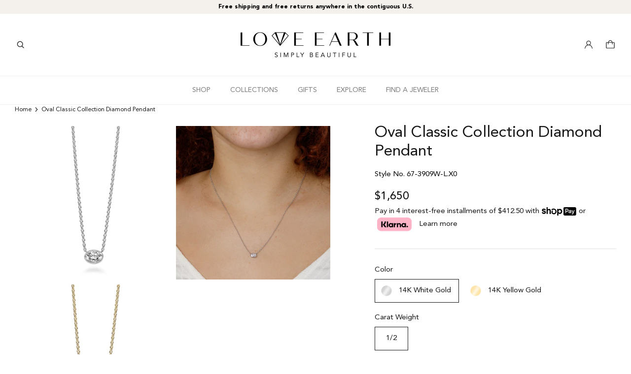

--- FILE ---
content_type: text/html; charset=utf-8
request_url: https://loveearthjewelry.com/products/classic-collection-pendant-necklace-3
body_size: 33278
content:
<!DOCTYPE html>
<html lang="en">
<head>
  <meta name="google-site-verification" content="rrPva4h20we0f6vERVG-0DYGUMs5-imFq-e6TPNcSUc" />
  <!-- Symmetry 4.11.14 -->
  <link rel="preload" href="//loveearthjewelry.com/cdn/shop/t/109/assets/styles.css?v=112113208761412804011759333427" as="style">
  <meta charset="utf-8" />
<meta name="viewport" content="width=device-width,initial-scale=1.0" />
<meta http-equiv="X-UA-Compatible" content="IE=edge">

<link rel="preconnect" href="https://cdn.shopify.com" crossorigin>
<link rel="preconnect" href="https://fonts.shopify.com" crossorigin>
<link rel="preconnect" href="https://monorail-edge.shopifysvc.com"><link rel="preload" as="font" href="" type="font/woff2" crossorigin>
<link rel="preload" as="font" href="//loveearthjewelry.com/cdn/fonts/figtree/figtree_n4.3c0838aba1701047e60be6a99a1b0a40ce9b8419.woff2" type="font/woff2" crossorigin>
<link rel="preload" as="font" href="//loveearthjewelry.com/cdn/fonts/figtree/figtree_n4.3c0838aba1701047e60be6a99a1b0a40ce9b8419.woff2" type="font/woff2" crossorigin>
<link rel="preload" as="font" href="//loveearthjewelry.com/cdn/fonts/jost/jost_n4.d47a1b6347ce4a4c9f437608011273009d91f2b7.woff2" type="font/woff2" crossorigin><link rel="preload" as="font" href="//loveearthjewelry.com/cdn/fonts/figtree/figtree_n7.2fd9bfe01586148e644724096c9d75e8c7a90e55.woff2" type="font/woff2" crossorigin><link rel="preload" as="font" href="//loveearthjewelry.com/cdn/fonts/figtree/figtree_i4.89f7a4275c064845c304a4cf8a4a586060656db2.woff2" type="font/woff2" crossorigin><link rel="preload" as="font" href="//loveearthjewelry.com/cdn/fonts/figtree/figtree_i7.06add7096a6f2ab742e09ec7e498115904eda1fe.woff2" type="font/woff2" crossorigin><link rel="preload" href="//loveearthjewelry.com/cdn/shop/t/109/assets/vendor.js?v=70858349202106906851704993993" as="script">
<link rel="preload" href="//loveearthjewelry.com/cdn/shop/t/109/assets/theme.js?v=115973921366981181251704993993" as="script"><link rel="canonical" href="https://loveearthjewelry.com/products/classic-collection-pendant-necklace-3" /><link rel="shortcut icon" href="//loveearthjewelry.com/cdn/shop/files/MicrosoftTeams-image_66_e68404f4-044b-4777-a794-a85d9aeb9957.png?v=1655404250" type="image/png" /><meta name="description" content="This brilliant style features an oval shaped lab created diamond, bezel set in 14K gold. Perfect for any look, this pendant is a classic, indeed.">
  <meta name="theme-color" content="#212b36">

  <title>
    Oval Classic Collection Diamond Pendant - Love Earth Jewelry
  </title>

  <meta property="og:site_name" content="Love Earth Jewelry">
<meta property="og:url" content="https://loveearthjewelry.com/products/classic-collection-pendant-necklace-3">
<meta property="og:title" content="Oval Classic Collection Diamond Pendant - Love Earth Jewelry">
<meta property="og:type" content="product">
<meta property="og:description" content="This brilliant style features an oval shaped lab created diamond, bezel set in 14K gold. Perfect for any look, this pendant is a classic, indeed."><meta property="og:image" content="http://loveearthjewelry.com/cdn/shop/products/67-3909W-L.X0_FRONT_1_1200x1200.jpg?v=1643303124">
  <meta property="og:image:secure_url" content="https://loveearthjewelry.com/cdn/shop/products/67-3909W-L.X0_FRONT_1_1200x1200.jpg?v=1643303124">
  <meta property="og:image:width" content="1500">
  <meta property="og:image:height" content="1500"><meta property="og:price:amount" content="1,650.00">
  <meta property="og:price:currency" content="USD"><meta name="twitter:card" content="summary_large_image">
<meta name="twitter:title" content="Oval Classic Collection Diamond Pendant - Love Earth Jewelry">
<meta name="twitter:description" content="This brilliant style features an oval shaped lab created diamond, bezel set in 14K gold. Perfect for any look, this pendant is a classic, indeed.">


  <style>
@font-face {
  font-family: 'Avenir LT Std';
  src: url("//loveearthjewelry.com/cdn/shop/t/109/assets/AvenirLTStd-Roman.woff2?v=184438296282805908361704993993") format('woff2'),
  url("//loveearthjewelry.com/cdn/shop/t/109/assets/AvenirLTStd-Roman.woff?v=96461549003327098581704993993") format('woff'),
  url("//loveearthjewelry.com/cdn/shop/t/109/assets/AvenirLTStd-Roman.ttf?v=23570964437552910991704993993") format('truetype');
  font-weight: normal;
  font-style: normal;
  font-display: swap;
}

@font-face {
  font-family: 'Avenir LT Std';
  src: url("//loveearthjewelry.com/cdn/shop/t/109/assets/AvenirLTStd-Black.woff2?v=33776798145832196431704993993") format('woff2'),
  url("//loveearthjewelry.com/cdn/shop/t/109/assets/AvenirLTStd-Black.woff?v=62913443731041153081704993993") format('woff'),
  url("//loveearthjewelry.com/cdn/shop/t/109/assets/AvenirLTStd-Black.ttf?v=69891530279284945341704993993") format('truetype');
  font-weight: 900;
  font-style: normal;
  font-display: swap;
}

@font-face {
  font-family: 'Avenir LT Std';
  src: url("//loveearthjewelry.com/cdn/shop/t/109/assets/AvenirLTStd-Book.woff2?v=121540171277203396281704993993") format('woff2'),
  url("//loveearthjewelry.com/cdn/shop/t/109/assets/AvenirLTStd-Book.woff?v=124604377403491107151704993993") format('woff'),
  url("//loveearthjewelry.com/cdn/shop/t/109/assets/AvenirLTStd-Book.ttf?v=120209851825351136031704993993") format('truetype');
  font-weight: 600;
  font-style: normal;
  font-display: swap;
}

@font-face {
  font-family: 'Didot';
  src: url("//loveearthjewelry.com/cdn/shop/t/109/assets/Didot.woff2?v=107796160467026744991704993993") format('woff2'),
  url("//loveearthjewelry.com/cdn/shop/t/109/assets/Didot.woff?v=173725860527371564891704993993") format('woff'),
  url("//loveearthjewelry.com/cdn/shop/t/109/assets/Didot.ttf?v=84522745295220283751704993993") format('truetype');
  font-weight: normal;
  font-style: normal;
  font-display: swap;
}
</style>
  <link href="//loveearthjewelry.com/cdn/shop/t/109/assets/styles.css?v=112113208761412804011759333427" rel="stylesheet" type="text/css" media="all" />
  <link href="//loveearthjewelry.com/cdn/shop/t/109/assets/custom.css?v=93521325561124522081704993993" rel="stylesheet" type="text/css" media="all" />



  <script>
    window.theme = window.theme || {};
    theme.money_format = "${{amount}}";
    theme.strings = {
      previous: "Previous",
      next: "Next",
      addressError: "Error looking up that address",
      addressNoResults: "No results for that address",
      addressQueryLimit: "You have exceeded the Google API usage limit. Consider upgrading to a \u003ca href=\"https:\/\/developers.google.com\/maps\/premium\/usage-limits\"\u003ePremium Plan\u003c\/a\u003e.",
      authError: "There was a problem authenticating your Google Maps API Key.",
      icon_labels_left: "Left",
      icon_labels_right: "Right",
      icon_labels_down: "Down",
      icon_labels_close: "Close",
      icon_labels_plus: "Plus",
      cart_terms_confirmation: "You must agree to the terms and conditions before continuing.",
      products_listing_from: "From",
      layout_live_search_see_all: "See all results",
      products_product_add_to_cart: "Add to Cart",
      products_variant_no_stock: "Sold out",
      products_variant_non_existent: "Unavailable",
      onlyXLeft: "[[ quantity ]] in stock",
      products_product_unit_price_separator: " \/ ",
      general_navigation_menu_toggle_aria_label: "Toggle menu",
      general_accessibility_labels_close: "Close",
      products_added_notification_title: "Just added",
      products_added_notification_item: "Item",
      products_added_notification_unit_price: "Item price",
      products_added_notification_quantity: "Qty",
      products_added_notification_total_price: "Total price",
      products_added_notification_shipping_note: "To be calculated at checkout",
      products_added_notification_keep_shopping: "Keep Shopping",
      products_added_notification_cart: "Cart",
      products_product_adding_to_cart: "Adding",
      products_product_added_to_cart: "Added to cart",
      products_added_notification_subtotal: "Subtotal",
      products_labels_sold_out: "Sold Out",
      products_labels_sale: "Sale",
      products_labels_percent_reduction: "[[ amount ]]% off",
      products_labels_value_reduction_html: "[[ amount ]] off",
      products_product_preorder: "Pre-order",
      general_quick_search_pages: "Pages",
      general_quick_search_no_results: "Sorry, we couldn\u0026#39;t find any results",
      collections_general_see_all_subcollections: "See all...",
      product_cents: true,
      pay_over_time: "Pay in 4 interest-free installments of {{PRICE}} with {{SHOPPAY}} or {{KLARNA}}",
      pay_over_time_shoppay: "\/\/loveearthjewelry.com\/cdn\/shop\/files\/ShopPay_-_Black.svg?v=11199593844152435217",
      pay_over_time_klarna: "\/\/loveearthjewelry.com\/cdn\/shop\/files\/klarna.svg?v=15490431346617964035",
    };
    theme.routes = {
      search_url: '/search',
      cart_url: '/cart',
      cart_add_url: '/cart/add',
      cart_change_url: '/cart/change'
    };
    theme.settings = {
      cart_type: "drawer",
      quickbuy_style: "button"
    };
    document.documentElement.classList.add('js');
  </script>

  <script>window.performance && window.performance.mark && window.performance.mark('shopify.content_for_header.start');</script><meta name="google-site-verification" content="rrPva4h20we0f6vERVG-0DYGUMs5-imFq-e6TPNcSUc">
<meta name="facebook-domain-verification" content="s492wmo5i2fwe69x803at6yqi9g6w9">
<meta name="facebook-domain-verification" content="nj9smuwmwhxuunvn19f53ap6obg0c6">
<meta name="facebook-domain-verification" content="s492wmo5i2fwe69x803at6yqi9g6w9">
<meta name="facebook-domain-verification" content="q5vzrg8jtwjrig3sjm1eeaatdj03ow">
<meta id="shopify-digital-wallet" name="shopify-digital-wallet" content="/17183178806/digital_wallets/dialog">
<meta name="shopify-checkout-api-token" content="2eb7f114c3abb960e03179f8885c57b5">
<meta id="in-context-paypal-metadata" data-shop-id="17183178806" data-venmo-supported="true" data-environment="production" data-locale="en_US" data-paypal-v4="true" data-currency="USD">
<link rel="alternate" type="application/json+oembed" href="https://loveearthjewelry.com/products/classic-collection-pendant-necklace-3.oembed">
<script async="async" src="/checkouts/internal/preloads.js?locale=en-US"></script>
<link rel="preconnect" href="https://shop.app" crossorigin="anonymous">
<script async="async" src="https://shop.app/checkouts/internal/preloads.js?locale=en-US&shop_id=17183178806" crossorigin="anonymous"></script>
<script id="apple-pay-shop-capabilities" type="application/json">{"shopId":17183178806,"countryCode":"US","currencyCode":"USD","merchantCapabilities":["supports3DS"],"merchantId":"gid:\/\/shopify\/Shop\/17183178806","merchantName":"Love Earth Jewelry","requiredBillingContactFields":["postalAddress","email","phone"],"requiredShippingContactFields":["postalAddress","email","phone"],"shippingType":"shipping","supportedNetworks":["visa","masterCard","amex","discover","elo","jcb"],"total":{"type":"pending","label":"Love Earth Jewelry","amount":"1.00"},"shopifyPaymentsEnabled":true,"supportsSubscriptions":true}</script>
<script id="shopify-features" type="application/json">{"accessToken":"2eb7f114c3abb960e03179f8885c57b5","betas":["rich-media-storefront-analytics"],"domain":"loveearthjewelry.com","predictiveSearch":true,"shopId":17183178806,"locale":"en"}</script>
<script>var Shopify = Shopify || {};
Shopify.shop = "loveearthjewelry.myshopify.com";
Shopify.locale = "en";
Shopify.currency = {"active":"USD","rate":"1.0"};
Shopify.country = "US";
Shopify.theme = {"name":"Love Earth Site Refresh 2024","id":134015451286,"schema_name":"Symmetry","schema_version":"4.11.14","theme_store_id":568,"role":"main"};
Shopify.theme.handle = "null";
Shopify.theme.style = {"id":null,"handle":null};
Shopify.cdnHost = "loveearthjewelry.com/cdn";
Shopify.routes = Shopify.routes || {};
Shopify.routes.root = "/";</script>
<script type="module">!function(o){(o.Shopify=o.Shopify||{}).modules=!0}(window);</script>
<script>!function(o){function n(){var o=[];function n(){o.push(Array.prototype.slice.apply(arguments))}return n.q=o,n}var t=o.Shopify=o.Shopify||{};t.loadFeatures=n(),t.autoloadFeatures=n()}(window);</script>
<script>
  window.ShopifyPay = window.ShopifyPay || {};
  window.ShopifyPay.apiHost = "shop.app\/pay";
  window.ShopifyPay.redirectState = null;
</script>
<script id="shop-js-analytics" type="application/json">{"pageType":"product"}</script>
<script defer="defer" async type="module" src="//loveearthjewelry.com/cdn/shopifycloud/shop-js/modules/v2/client.init-shop-cart-sync_BT-GjEfc.en.esm.js"></script>
<script defer="defer" async type="module" src="//loveearthjewelry.com/cdn/shopifycloud/shop-js/modules/v2/chunk.common_D58fp_Oc.esm.js"></script>
<script defer="defer" async type="module" src="//loveearthjewelry.com/cdn/shopifycloud/shop-js/modules/v2/chunk.modal_xMitdFEc.esm.js"></script>
<script type="module">
  await import("//loveearthjewelry.com/cdn/shopifycloud/shop-js/modules/v2/client.init-shop-cart-sync_BT-GjEfc.en.esm.js");
await import("//loveearthjewelry.com/cdn/shopifycloud/shop-js/modules/v2/chunk.common_D58fp_Oc.esm.js");
await import("//loveearthjewelry.com/cdn/shopifycloud/shop-js/modules/v2/chunk.modal_xMitdFEc.esm.js");

  window.Shopify.SignInWithShop?.initShopCartSync?.({"fedCMEnabled":true,"windoidEnabled":true});

</script>
<script>
  window.Shopify = window.Shopify || {};
  if (!window.Shopify.featureAssets) window.Shopify.featureAssets = {};
  window.Shopify.featureAssets['shop-js'] = {"shop-cart-sync":["modules/v2/client.shop-cart-sync_DZOKe7Ll.en.esm.js","modules/v2/chunk.common_D58fp_Oc.esm.js","modules/v2/chunk.modal_xMitdFEc.esm.js"],"init-fed-cm":["modules/v2/client.init-fed-cm_B6oLuCjv.en.esm.js","modules/v2/chunk.common_D58fp_Oc.esm.js","modules/v2/chunk.modal_xMitdFEc.esm.js"],"shop-cash-offers":["modules/v2/client.shop-cash-offers_D2sdYoxE.en.esm.js","modules/v2/chunk.common_D58fp_Oc.esm.js","modules/v2/chunk.modal_xMitdFEc.esm.js"],"shop-login-button":["modules/v2/client.shop-login-button_QeVjl5Y3.en.esm.js","modules/v2/chunk.common_D58fp_Oc.esm.js","modules/v2/chunk.modal_xMitdFEc.esm.js"],"pay-button":["modules/v2/client.pay-button_DXTOsIq6.en.esm.js","modules/v2/chunk.common_D58fp_Oc.esm.js","modules/v2/chunk.modal_xMitdFEc.esm.js"],"shop-button":["modules/v2/client.shop-button_DQZHx9pm.en.esm.js","modules/v2/chunk.common_D58fp_Oc.esm.js","modules/v2/chunk.modal_xMitdFEc.esm.js"],"avatar":["modules/v2/client.avatar_BTnouDA3.en.esm.js"],"init-windoid":["modules/v2/client.init-windoid_CR1B-cfM.en.esm.js","modules/v2/chunk.common_D58fp_Oc.esm.js","modules/v2/chunk.modal_xMitdFEc.esm.js"],"init-shop-for-new-customer-accounts":["modules/v2/client.init-shop-for-new-customer-accounts_C_vY_xzh.en.esm.js","modules/v2/client.shop-login-button_QeVjl5Y3.en.esm.js","modules/v2/chunk.common_D58fp_Oc.esm.js","modules/v2/chunk.modal_xMitdFEc.esm.js"],"init-shop-email-lookup-coordinator":["modules/v2/client.init-shop-email-lookup-coordinator_BI7n9ZSv.en.esm.js","modules/v2/chunk.common_D58fp_Oc.esm.js","modules/v2/chunk.modal_xMitdFEc.esm.js"],"init-shop-cart-sync":["modules/v2/client.init-shop-cart-sync_BT-GjEfc.en.esm.js","modules/v2/chunk.common_D58fp_Oc.esm.js","modules/v2/chunk.modal_xMitdFEc.esm.js"],"shop-toast-manager":["modules/v2/client.shop-toast-manager_DiYdP3xc.en.esm.js","modules/v2/chunk.common_D58fp_Oc.esm.js","modules/v2/chunk.modal_xMitdFEc.esm.js"],"init-customer-accounts":["modules/v2/client.init-customer-accounts_D9ZNqS-Q.en.esm.js","modules/v2/client.shop-login-button_QeVjl5Y3.en.esm.js","modules/v2/chunk.common_D58fp_Oc.esm.js","modules/v2/chunk.modal_xMitdFEc.esm.js"],"init-customer-accounts-sign-up":["modules/v2/client.init-customer-accounts-sign-up_iGw4briv.en.esm.js","modules/v2/client.shop-login-button_QeVjl5Y3.en.esm.js","modules/v2/chunk.common_D58fp_Oc.esm.js","modules/v2/chunk.modal_xMitdFEc.esm.js"],"shop-follow-button":["modules/v2/client.shop-follow-button_CqMgW2wH.en.esm.js","modules/v2/chunk.common_D58fp_Oc.esm.js","modules/v2/chunk.modal_xMitdFEc.esm.js"],"checkout-modal":["modules/v2/client.checkout-modal_xHeaAweL.en.esm.js","modules/v2/chunk.common_D58fp_Oc.esm.js","modules/v2/chunk.modal_xMitdFEc.esm.js"],"shop-login":["modules/v2/client.shop-login_D91U-Q7h.en.esm.js","modules/v2/chunk.common_D58fp_Oc.esm.js","modules/v2/chunk.modal_xMitdFEc.esm.js"],"lead-capture":["modules/v2/client.lead-capture_BJmE1dJe.en.esm.js","modules/v2/chunk.common_D58fp_Oc.esm.js","modules/v2/chunk.modal_xMitdFEc.esm.js"],"payment-terms":["modules/v2/client.payment-terms_Ci9AEqFq.en.esm.js","modules/v2/chunk.common_D58fp_Oc.esm.js","modules/v2/chunk.modal_xMitdFEc.esm.js"]};
</script>
<script>(function() {
  var isLoaded = false;
  function asyncLoad() {
    if (isLoaded) return;
    isLoaded = true;
    var urls = ["https:\/\/static.klaviyo.com\/onsite\/js\/klaviyo.js?company_id=UAF4xt\u0026shop=loveearthjewelry.myshopify.com","https:\/\/seo.apps.avada.io\/avada-seo-installed.js?shop=loveearthjewelry.myshopify.com","https:\/\/static.klaviyo.com\/onsite\/js\/klaviyo.js?company_id=UAF4xt\u0026shop=loveearthjewelry.myshopify.com","https:\/\/s3.eu-west-1.amazonaws.com\/production-klarna-il-shopify-osm\/a6c5e37d3b587ca7438f15aa90b429b47085a035\/loveearthjewelry.myshopify.com-1708609761942.js?shop=loveearthjewelry.myshopify.com"];
    for (var i = 0; i < urls.length; i++) {
      var s = document.createElement('script');
      s.type = 'text/javascript';
      s.async = true;
      s.src = urls[i];
      var x = document.getElementsByTagName('script')[0];
      x.parentNode.insertBefore(s, x);
    }
  };
  if(window.attachEvent) {
    window.attachEvent('onload', asyncLoad);
  } else {
    window.addEventListener('load', asyncLoad, false);
  }
})();</script>
<script id="__st">var __st={"a":17183178806,"offset":-18000,"reqid":"45d68c34-f204-4596-a3f9-89ddb653aa02-1769102073","pageurl":"loveearthjewelry.com\/products\/classic-collection-pendant-necklace-3","u":"9c8ea0968e8c","p":"product","rtyp":"product","rid":7349881372822};</script>
<script>window.ShopifyPaypalV4VisibilityTracking = true;</script>
<script id="captcha-bootstrap">!function(){'use strict';const t='contact',e='account',n='new_comment',o=[[t,t],['blogs',n],['comments',n],[t,'customer']],c=[[e,'customer_login'],[e,'guest_login'],[e,'recover_customer_password'],[e,'create_customer']],r=t=>t.map((([t,e])=>`form[action*='/${t}']:not([data-nocaptcha='true']) input[name='form_type'][value='${e}']`)).join(','),a=t=>()=>t?[...document.querySelectorAll(t)].map((t=>t.form)):[];function s(){const t=[...o],e=r(t);return a(e)}const i='password',u='form_key',d=['recaptcha-v3-token','g-recaptcha-response','h-captcha-response',i],f=()=>{try{return window.sessionStorage}catch{return}},m='__shopify_v',_=t=>t.elements[u];function p(t,e,n=!1){try{const o=window.sessionStorage,c=JSON.parse(o.getItem(e)),{data:r}=function(t){const{data:e,action:n}=t;return t[m]||n?{data:e,action:n}:{data:t,action:n}}(c);for(const[e,n]of Object.entries(r))t.elements[e]&&(t.elements[e].value=n);n&&o.removeItem(e)}catch(o){console.error('form repopulation failed',{error:o})}}const l='form_type',E='cptcha';function T(t){t.dataset[E]=!0}const w=window,h=w.document,L='Shopify',v='ce_forms',y='captcha';let A=!1;((t,e)=>{const n=(g='f06e6c50-85a8-45c8-87d0-21a2b65856fe',I='https://cdn.shopify.com/shopifycloud/storefront-forms-hcaptcha/ce_storefront_forms_captcha_hcaptcha.v1.5.2.iife.js',D={infoText:'Protected by hCaptcha',privacyText:'Privacy',termsText:'Terms'},(t,e,n)=>{const o=w[L][v],c=o.bindForm;if(c)return c(t,g,e,D).then(n);var r;o.q.push([[t,g,e,D],n]),r=I,A||(h.body.append(Object.assign(h.createElement('script'),{id:'captcha-provider',async:!0,src:r})),A=!0)});var g,I,D;w[L]=w[L]||{},w[L][v]=w[L][v]||{},w[L][v].q=[],w[L][y]=w[L][y]||{},w[L][y].protect=function(t,e){n(t,void 0,e),T(t)},Object.freeze(w[L][y]),function(t,e,n,w,h,L){const[v,y,A,g]=function(t,e,n){const i=e?o:[],u=t?c:[],d=[...i,...u],f=r(d),m=r(i),_=r(d.filter((([t,e])=>n.includes(e))));return[a(f),a(m),a(_),s()]}(w,h,L),I=t=>{const e=t.target;return e instanceof HTMLFormElement?e:e&&e.form},D=t=>v().includes(t);t.addEventListener('submit',(t=>{const e=I(t);if(!e)return;const n=D(e)&&!e.dataset.hcaptchaBound&&!e.dataset.recaptchaBound,o=_(e),c=g().includes(e)&&(!o||!o.value);(n||c)&&t.preventDefault(),c&&!n&&(function(t){try{if(!f())return;!function(t){const e=f();if(!e)return;const n=_(t);if(!n)return;const o=n.value;o&&e.removeItem(o)}(t);const e=Array.from(Array(32),(()=>Math.random().toString(36)[2])).join('');!function(t,e){_(t)||t.append(Object.assign(document.createElement('input'),{type:'hidden',name:u})),t.elements[u].value=e}(t,e),function(t,e){const n=f();if(!n)return;const o=[...t.querySelectorAll(`input[type='${i}']`)].map((({name:t})=>t)),c=[...d,...o],r={};for(const[a,s]of new FormData(t).entries())c.includes(a)||(r[a]=s);n.setItem(e,JSON.stringify({[m]:1,action:t.action,data:r}))}(t,e)}catch(e){console.error('failed to persist form',e)}}(e),e.submit())}));const S=(t,e)=>{t&&!t.dataset[E]&&(n(t,e.some((e=>e===t))),T(t))};for(const o of['focusin','change'])t.addEventListener(o,(t=>{const e=I(t);D(e)&&S(e,y())}));const B=e.get('form_key'),M=e.get(l),P=B&&M;t.addEventListener('DOMContentLoaded',(()=>{const t=y();if(P)for(const e of t)e.elements[l].value===M&&p(e,B);[...new Set([...A(),...v().filter((t=>'true'===t.dataset.shopifyCaptcha))])].forEach((e=>S(e,t)))}))}(h,new URLSearchParams(w.location.search),n,t,e,['guest_login'])})(!0,!0)}();</script>
<script integrity="sha256-4kQ18oKyAcykRKYeNunJcIwy7WH5gtpwJnB7kiuLZ1E=" data-source-attribution="shopify.loadfeatures" defer="defer" src="//loveearthjewelry.com/cdn/shopifycloud/storefront/assets/storefront/load_feature-a0a9edcb.js" crossorigin="anonymous"></script>
<script crossorigin="anonymous" defer="defer" src="//loveearthjewelry.com/cdn/shopifycloud/storefront/assets/shopify_pay/storefront-65b4c6d7.js?v=20250812"></script>
<script data-source-attribution="shopify.dynamic_checkout.dynamic.init">var Shopify=Shopify||{};Shopify.PaymentButton=Shopify.PaymentButton||{isStorefrontPortableWallets:!0,init:function(){window.Shopify.PaymentButton.init=function(){};var t=document.createElement("script");t.src="https://loveearthjewelry.com/cdn/shopifycloud/portable-wallets/latest/portable-wallets.en.js",t.type="module",document.head.appendChild(t)}};
</script>
<script data-source-attribution="shopify.dynamic_checkout.buyer_consent">
  function portableWalletsHideBuyerConsent(e){var t=document.getElementById("shopify-buyer-consent"),n=document.getElementById("shopify-subscription-policy-button");t&&n&&(t.classList.add("hidden"),t.setAttribute("aria-hidden","true"),n.removeEventListener("click",e))}function portableWalletsShowBuyerConsent(e){var t=document.getElementById("shopify-buyer-consent"),n=document.getElementById("shopify-subscription-policy-button");t&&n&&(t.classList.remove("hidden"),t.removeAttribute("aria-hidden"),n.addEventListener("click",e))}window.Shopify?.PaymentButton&&(window.Shopify.PaymentButton.hideBuyerConsent=portableWalletsHideBuyerConsent,window.Shopify.PaymentButton.showBuyerConsent=portableWalletsShowBuyerConsent);
</script>
<script data-source-attribution="shopify.dynamic_checkout.cart.bootstrap">document.addEventListener("DOMContentLoaded",(function(){function t(){return document.querySelector("shopify-accelerated-checkout-cart, shopify-accelerated-checkout")}if(t())Shopify.PaymentButton.init();else{new MutationObserver((function(e,n){t()&&(Shopify.PaymentButton.init(),n.disconnect())})).observe(document.body,{childList:!0,subtree:!0})}}));
</script>
<link id="shopify-accelerated-checkout-styles" rel="stylesheet" media="screen" href="https://loveearthjewelry.com/cdn/shopifycloud/portable-wallets/latest/accelerated-checkout-backwards-compat.css" crossorigin="anonymous">
<style id="shopify-accelerated-checkout-cart">
        #shopify-buyer-consent {
  margin-top: 1em;
  display: inline-block;
  width: 100%;
}

#shopify-buyer-consent.hidden {
  display: none;
}

#shopify-subscription-policy-button {
  background: none;
  border: none;
  padding: 0;
  text-decoration: underline;
  font-size: inherit;
  cursor: pointer;
}

#shopify-subscription-policy-button::before {
  box-shadow: none;
}

      </style>

<script>window.performance && window.performance.mark && window.performance.mark('shopify.content_for_header.end');</script>

<!--begin-boost-pfs-filter-css-->
  <link rel="preload stylesheet" href="//loveearthjewelry.com/cdn/shop/t/109/assets/boost-pfs-instant-search.css?v=27155030642927617361704993993" as="style"><link href="//loveearthjewelry.com/cdn/shop/t/109/assets/boost-pfs-custom.css?v=89630196982949782261704993993" rel="stylesheet" type="text/css" media="all" />
<style data-id="boost-pfs-style">
    .boost-pfs-filter-option-title-text {text-transform: uppercase;}

   .boost-pfs-filter-tree-v .boost-pfs-filter-option-title-text:before {}
    .boost-pfs-filter-tree-v .boost-pfs-filter-option.boost-pfs-filter-option-collapsed .boost-pfs-filter-option-title-text:before {}
    .boost-pfs-filter-tree-h .boost-pfs-filter-option-title-heading:before {}

    .boost-pfs-filter-refine-by .boost-pfs-filter-option-title h3 {}

    .boost-pfs-filter-option-content .boost-pfs-filter-option-item-list .boost-pfs-filter-option-item button,
    .boost-pfs-filter-option-content .boost-pfs-filter-option-item-list .boost-pfs-filter-option-item .boost-pfs-filter-button,
    .boost-pfs-filter-option-range-amount input,
    .boost-pfs-filter-tree-v .boost-pfs-filter-refine-by .boost-pfs-filter-refine-by-items .refine-by-item,
    .boost-pfs-filter-refine-by-wrapper-v .boost-pfs-filter-refine-by .boost-pfs-filter-refine-by-items .refine-by-item,
    .boost-pfs-filter-refine-by .boost-pfs-filter-option-title,
    .boost-pfs-filter-refine-by .boost-pfs-filter-refine-by-items .refine-by-item>a,
    .boost-pfs-filter-refine-by>span,
    .boost-pfs-filter-clear,
    .boost-pfs-filter-clear-all{}
    .boost-pfs-filter-tree-h .boost-pfs-filter-pc .boost-pfs-filter-refine-by-items .refine-by-item .boost-pfs-filter-clear .refine-by-type,
    .boost-pfs-filter-refine-by-wrapper-h .boost-pfs-filter-pc .boost-pfs-filter-refine-by-items .refine-by-item .boost-pfs-filter-clear .refine-by-type {}

    .boost-pfs-filter-option-multi-level-collections .boost-pfs-filter-option-multi-level-list .boost-pfs-filter-option-item .boost-pfs-filter-button-arrow .boost-pfs-arrow:before,
    .boost-pfs-filter-option-multi-level-tag .boost-pfs-filter-option-multi-level-list .boost-pfs-filter-option-item .boost-pfs-filter-button-arrow .boost-pfs-arrow:before {}

    .boost-pfs-filter-refine-by-wrapper-v .boost-pfs-filter-refine-by .boost-pfs-filter-refine-by-items .refine-by-item .boost-pfs-filter-clear:after,
    .boost-pfs-filter-refine-by-wrapper-v .boost-pfs-filter-refine-by .boost-pfs-filter-refine-by-items .refine-by-item .boost-pfs-filter-clear:before,
    .boost-pfs-filter-tree-v .boost-pfs-filter-refine-by .boost-pfs-filter-refine-by-items .refine-by-item .boost-pfs-filter-clear:after,
    .boost-pfs-filter-tree-v .boost-pfs-filter-refine-by .boost-pfs-filter-refine-by-items .refine-by-item .boost-pfs-filter-clear:before,
    .boost-pfs-filter-refine-by-wrapper-h .boost-pfs-filter-pc .boost-pfs-filter-refine-by-items .refine-by-item .boost-pfs-filter-clear:after,
    .boost-pfs-filter-refine-by-wrapper-h .boost-pfs-filter-pc .boost-pfs-filter-refine-by-items .refine-by-item .boost-pfs-filter-clear:before,
    .boost-pfs-filter-tree-h .boost-pfs-filter-pc .boost-pfs-filter-refine-by-items .refine-by-item .boost-pfs-filter-clear:after,
    .boost-pfs-filter-tree-h .boost-pfs-filter-pc .boost-pfs-filter-refine-by-items .refine-by-item .boost-pfs-filter-clear:before {}
    .boost-pfs-filter-option-range-slider .noUi-value-horizontal {}

    .boost-pfs-filter-tree-mobile-button button,
    .boost-pfs-filter-top-sorting-mobile button {}
    .boost-pfs-filter-top-sorting-mobile button>span:after {}
  </style>

<!--end-boost-pfs-filter-css-->



	<script>var loox_global_hash = '1661540391558';</script><style>.loox-reviews-default { max-width: 1200px; margin: 0 auto; }.loox-rating .loox-icon { color:#9d828a; }</style>
  <!-- Global site tag (gtag.js) - Google Ads --> <script async src="https://www.googletagmanager.com/gtag/js?id=AW-10870009965"></script> <script>   window.dataLayer = window.dataLayer || [];   function gtag(){dataLayer.push(arguments);}   gtag('js', new Date());   gtag('config', 'AW-10870009965'); </script>
<link href="https://monorail-edge.shopifysvc.com" rel="dns-prefetch">
<script>(function(){if ("sendBeacon" in navigator && "performance" in window) {try {var session_token_from_headers = performance.getEntriesByType('navigation')[0].serverTiming.find(x => x.name == '_s').description;} catch {var session_token_from_headers = undefined;}var session_cookie_matches = document.cookie.match(/_shopify_s=([^;]*)/);var session_token_from_cookie = session_cookie_matches && session_cookie_matches.length === 2 ? session_cookie_matches[1] : "";var session_token = session_token_from_headers || session_token_from_cookie || "";function handle_abandonment_event(e) {var entries = performance.getEntries().filter(function(entry) {return /monorail-edge.shopifysvc.com/.test(entry.name);});if (!window.abandonment_tracked && entries.length === 0) {window.abandonment_tracked = true;var currentMs = Date.now();var navigation_start = performance.timing.navigationStart;var payload = {shop_id: 17183178806,url: window.location.href,navigation_start,duration: currentMs - navigation_start,session_token,page_type: "product"};window.navigator.sendBeacon("https://monorail-edge.shopifysvc.com/v1/produce", JSON.stringify({schema_id: "online_store_buyer_site_abandonment/1.1",payload: payload,metadata: {event_created_at_ms: currentMs,event_sent_at_ms: currentMs}}));}}window.addEventListener('pagehide', handle_abandonment_event);}}());</script>
<script id="web-pixels-manager-setup">(function e(e,d,r,n,o){if(void 0===o&&(o={}),!Boolean(null===(a=null===(i=window.Shopify)||void 0===i?void 0:i.analytics)||void 0===a?void 0:a.replayQueue)){var i,a;window.Shopify=window.Shopify||{};var t=window.Shopify;t.analytics=t.analytics||{};var s=t.analytics;s.replayQueue=[],s.publish=function(e,d,r){return s.replayQueue.push([e,d,r]),!0};try{self.performance.mark("wpm:start")}catch(e){}var l=function(){var e={modern:/Edge?\/(1{2}[4-9]|1[2-9]\d|[2-9]\d{2}|\d{4,})\.\d+(\.\d+|)|Firefox\/(1{2}[4-9]|1[2-9]\d|[2-9]\d{2}|\d{4,})\.\d+(\.\d+|)|Chrom(ium|e)\/(9{2}|\d{3,})\.\d+(\.\d+|)|(Maci|X1{2}).+ Version\/(15\.\d+|(1[6-9]|[2-9]\d|\d{3,})\.\d+)([,.]\d+|)( \(\w+\)|)( Mobile\/\w+|) Safari\/|Chrome.+OPR\/(9{2}|\d{3,})\.\d+\.\d+|(CPU[ +]OS|iPhone[ +]OS|CPU[ +]iPhone|CPU IPhone OS|CPU iPad OS)[ +]+(15[._]\d+|(1[6-9]|[2-9]\d|\d{3,})[._]\d+)([._]\d+|)|Android:?[ /-](13[3-9]|1[4-9]\d|[2-9]\d{2}|\d{4,})(\.\d+|)(\.\d+|)|Android.+Firefox\/(13[5-9]|1[4-9]\d|[2-9]\d{2}|\d{4,})\.\d+(\.\d+|)|Android.+Chrom(ium|e)\/(13[3-9]|1[4-9]\d|[2-9]\d{2}|\d{4,})\.\d+(\.\d+|)|SamsungBrowser\/([2-9]\d|\d{3,})\.\d+/,legacy:/Edge?\/(1[6-9]|[2-9]\d|\d{3,})\.\d+(\.\d+|)|Firefox\/(5[4-9]|[6-9]\d|\d{3,})\.\d+(\.\d+|)|Chrom(ium|e)\/(5[1-9]|[6-9]\d|\d{3,})\.\d+(\.\d+|)([\d.]+$|.*Safari\/(?![\d.]+ Edge\/[\d.]+$))|(Maci|X1{2}).+ Version\/(10\.\d+|(1[1-9]|[2-9]\d|\d{3,})\.\d+)([,.]\d+|)( \(\w+\)|)( Mobile\/\w+|) Safari\/|Chrome.+OPR\/(3[89]|[4-9]\d|\d{3,})\.\d+\.\d+|(CPU[ +]OS|iPhone[ +]OS|CPU[ +]iPhone|CPU IPhone OS|CPU iPad OS)[ +]+(10[._]\d+|(1[1-9]|[2-9]\d|\d{3,})[._]\d+)([._]\d+|)|Android:?[ /-](13[3-9]|1[4-9]\d|[2-9]\d{2}|\d{4,})(\.\d+|)(\.\d+|)|Mobile Safari.+OPR\/([89]\d|\d{3,})\.\d+\.\d+|Android.+Firefox\/(13[5-9]|1[4-9]\d|[2-9]\d{2}|\d{4,})\.\d+(\.\d+|)|Android.+Chrom(ium|e)\/(13[3-9]|1[4-9]\d|[2-9]\d{2}|\d{4,})\.\d+(\.\d+|)|Android.+(UC? ?Browser|UCWEB|U3)[ /]?(15\.([5-9]|\d{2,})|(1[6-9]|[2-9]\d|\d{3,})\.\d+)\.\d+|SamsungBrowser\/(5\.\d+|([6-9]|\d{2,})\.\d+)|Android.+MQ{2}Browser\/(14(\.(9|\d{2,})|)|(1[5-9]|[2-9]\d|\d{3,})(\.\d+|))(\.\d+|)|K[Aa][Ii]OS\/(3\.\d+|([4-9]|\d{2,})\.\d+)(\.\d+|)/},d=e.modern,r=e.legacy,n=navigator.userAgent;return n.match(d)?"modern":n.match(r)?"legacy":"unknown"}(),u="modern"===l?"modern":"legacy",c=(null!=n?n:{modern:"",legacy:""})[u],f=function(e){return[e.baseUrl,"/wpm","/b",e.hashVersion,"modern"===e.buildTarget?"m":"l",".js"].join("")}({baseUrl:d,hashVersion:r,buildTarget:u}),m=function(e){var d=e.version,r=e.bundleTarget,n=e.surface,o=e.pageUrl,i=e.monorailEndpoint;return{emit:function(e){var a=e.status,t=e.errorMsg,s=(new Date).getTime(),l=JSON.stringify({metadata:{event_sent_at_ms:s},events:[{schema_id:"web_pixels_manager_load/3.1",payload:{version:d,bundle_target:r,page_url:o,status:a,surface:n,error_msg:t},metadata:{event_created_at_ms:s}}]});if(!i)return console&&console.warn&&console.warn("[Web Pixels Manager] No Monorail endpoint provided, skipping logging."),!1;try{return self.navigator.sendBeacon.bind(self.navigator)(i,l)}catch(e){}var u=new XMLHttpRequest;try{return u.open("POST",i,!0),u.setRequestHeader("Content-Type","text/plain"),u.send(l),!0}catch(e){return console&&console.warn&&console.warn("[Web Pixels Manager] Got an unhandled error while logging to Monorail."),!1}}}}({version:r,bundleTarget:l,surface:e.surface,pageUrl:self.location.href,monorailEndpoint:e.monorailEndpoint});try{o.browserTarget=l,function(e){var d=e.src,r=e.async,n=void 0===r||r,o=e.onload,i=e.onerror,a=e.sri,t=e.scriptDataAttributes,s=void 0===t?{}:t,l=document.createElement("script"),u=document.querySelector("head"),c=document.querySelector("body");if(l.async=n,l.src=d,a&&(l.integrity=a,l.crossOrigin="anonymous"),s)for(var f in s)if(Object.prototype.hasOwnProperty.call(s,f))try{l.dataset[f]=s[f]}catch(e){}if(o&&l.addEventListener("load",o),i&&l.addEventListener("error",i),u)u.appendChild(l);else{if(!c)throw new Error("Did not find a head or body element to append the script");c.appendChild(l)}}({src:f,async:!0,onload:function(){if(!function(){var e,d;return Boolean(null===(d=null===(e=window.Shopify)||void 0===e?void 0:e.analytics)||void 0===d?void 0:d.initialized)}()){var d=window.webPixelsManager.init(e)||void 0;if(d){var r=window.Shopify.analytics;r.replayQueue.forEach((function(e){var r=e[0],n=e[1],o=e[2];d.publishCustomEvent(r,n,o)})),r.replayQueue=[],r.publish=d.publishCustomEvent,r.visitor=d.visitor,r.initialized=!0}}},onerror:function(){return m.emit({status:"failed",errorMsg:"".concat(f," has failed to load")})},sri:function(e){var d=/^sha384-[A-Za-z0-9+/=]+$/;return"string"==typeof e&&d.test(e)}(c)?c:"",scriptDataAttributes:o}),m.emit({status:"loading"})}catch(e){m.emit({status:"failed",errorMsg:(null==e?void 0:e.message)||"Unknown error"})}}})({shopId: 17183178806,storefrontBaseUrl: "https://loveearthjewelry.com",extensionsBaseUrl: "https://extensions.shopifycdn.com/cdn/shopifycloud/web-pixels-manager",monorailEndpoint: "https://monorail-edge.shopifysvc.com/unstable/produce_batch",surface: "storefront-renderer",enabledBetaFlags: ["2dca8a86"],webPixelsConfigList: [{"id":"1622212758","configuration":"{\"accountID\":\"UAF4xt\",\"webPixelConfig\":\"eyJlbmFibGVBZGRlZFRvQ2FydEV2ZW50cyI6IHRydWV9\"}","eventPayloadVersion":"v1","runtimeContext":"STRICT","scriptVersion":"524f6c1ee37bacdca7657a665bdca589","type":"APP","apiClientId":123074,"privacyPurposes":["ANALYTICS","MARKETING"],"dataSharingAdjustments":{"protectedCustomerApprovalScopes":["read_customer_address","read_customer_email","read_customer_name","read_customer_personal_data","read_customer_phone"]}},{"id":"608403606","configuration":"{\"config\":\"{\\\"pixel_id\\\":\\\"GT-WRCRFJK\\\",\\\"target_country\\\":\\\"US\\\",\\\"gtag_events\\\":[{\\\"type\\\":\\\"purchase\\\",\\\"action_label\\\":\\\"MC-76CCHDC0Z0\\\"},{\\\"type\\\":\\\"page_view\\\",\\\"action_label\\\":\\\"MC-76CCHDC0Z0\\\"},{\\\"type\\\":\\\"view_item\\\",\\\"action_label\\\":\\\"MC-76CCHDC0Z0\\\"}],\\\"enable_monitoring_mode\\\":false}\"}","eventPayloadVersion":"v1","runtimeContext":"OPEN","scriptVersion":"b2a88bafab3e21179ed38636efcd8a93","type":"APP","apiClientId":1780363,"privacyPurposes":[],"dataSharingAdjustments":{"protectedCustomerApprovalScopes":["read_customer_address","read_customer_email","read_customer_name","read_customer_personal_data","read_customer_phone"]}},{"id":"212697238","configuration":"{\"pixel_id\":\"1032624957326694\",\"pixel_type\":\"facebook_pixel\",\"metaapp_system_user_token\":\"-\"}","eventPayloadVersion":"v1","runtimeContext":"OPEN","scriptVersion":"ca16bc87fe92b6042fbaa3acc2fbdaa6","type":"APP","apiClientId":2329312,"privacyPurposes":["ANALYTICS","MARKETING","SALE_OF_DATA"],"dataSharingAdjustments":{"protectedCustomerApprovalScopes":["read_customer_address","read_customer_email","read_customer_name","read_customer_personal_data","read_customer_phone"]}},{"id":"86114454","configuration":"{\"tagID\":\"2613178395571\"}","eventPayloadVersion":"v1","runtimeContext":"STRICT","scriptVersion":"18031546ee651571ed29edbe71a3550b","type":"APP","apiClientId":3009811,"privacyPurposes":["ANALYTICS","MARKETING","SALE_OF_DATA"],"dataSharingAdjustments":{"protectedCustomerApprovalScopes":["read_customer_address","read_customer_email","read_customer_name","read_customer_personal_data","read_customer_phone"]}},{"id":"91979926","eventPayloadVersion":"v1","runtimeContext":"LAX","scriptVersion":"1","type":"CUSTOM","privacyPurposes":["ANALYTICS"],"name":"Google Analytics tag (migrated)"},{"id":"shopify-app-pixel","configuration":"{}","eventPayloadVersion":"v1","runtimeContext":"STRICT","scriptVersion":"0450","apiClientId":"shopify-pixel","type":"APP","privacyPurposes":["ANALYTICS","MARKETING"]},{"id":"shopify-custom-pixel","eventPayloadVersion":"v1","runtimeContext":"LAX","scriptVersion":"0450","apiClientId":"shopify-pixel","type":"CUSTOM","privacyPurposes":["ANALYTICS","MARKETING"]}],isMerchantRequest: false,initData: {"shop":{"name":"Love Earth Jewelry","paymentSettings":{"currencyCode":"USD"},"myshopifyDomain":"loveearthjewelry.myshopify.com","countryCode":"US","storefrontUrl":"https:\/\/loveearthjewelry.com"},"customer":null,"cart":null,"checkout":null,"productVariants":[{"price":{"amount":1650.0,"currencyCode":"USD"},"product":{"title":"Oval Classic Collection Diamond Pendant","vendor":"67-3909-L","id":"7349881372822","untranslatedTitle":"Oval Classic Collection Diamond Pendant","url":"\/products\/classic-collection-pendant-necklace-3","type":"Necklace"},"id":"42068623786134","image":{"src":"\/\/loveearthjewelry.com\/cdn\/shop\/products\/67-3909W-L.X0_FRONT_1.jpg?v=1643303124"},"sku":"67-3909W-L.X0","title":"14K White Gold \/ 1\/2","untranslatedTitle":"14K White Gold \/ 1\/2"},{"price":{"amount":1650.0,"currencyCode":"USD"},"product":{"title":"Oval Classic Collection Diamond Pendant","vendor":"67-3909-L","id":"7349881372822","untranslatedTitle":"Oval Classic Collection Diamond Pendant","url":"\/products\/classic-collection-pendant-necklace-3","type":"Necklace"},"id":"42068623818902","image":{"src":"\/\/loveearthjewelry.com\/cdn\/shop\/products\/67-3909Y-L.X0_FRONT_1.jpg?v=1662133214"},"sku":"67-3909Y-L.X0","title":"14K Yellow Gold \/ 1\/2","untranslatedTitle":"14K Yellow Gold \/ 1\/2"}],"purchasingCompany":null},},"https://loveearthjewelry.com/cdn","fcfee988w5aeb613cpc8e4bc33m6693e112",{"modern":"","legacy":""},{"shopId":"17183178806","storefrontBaseUrl":"https:\/\/loveearthjewelry.com","extensionBaseUrl":"https:\/\/extensions.shopifycdn.com\/cdn\/shopifycloud\/web-pixels-manager","surface":"storefront-renderer","enabledBetaFlags":"[\"2dca8a86\"]","isMerchantRequest":"false","hashVersion":"fcfee988w5aeb613cpc8e4bc33m6693e112","publish":"custom","events":"[[\"page_viewed\",{}],[\"product_viewed\",{\"productVariant\":{\"price\":{\"amount\":1650.0,\"currencyCode\":\"USD\"},\"product\":{\"title\":\"Oval Classic Collection Diamond Pendant\",\"vendor\":\"67-3909-L\",\"id\":\"7349881372822\",\"untranslatedTitle\":\"Oval Classic Collection Diamond Pendant\",\"url\":\"\/products\/classic-collection-pendant-necklace-3\",\"type\":\"Necklace\"},\"id\":\"42068623786134\",\"image\":{\"src\":\"\/\/loveearthjewelry.com\/cdn\/shop\/products\/67-3909W-L.X0_FRONT_1.jpg?v=1643303124\"},\"sku\":\"67-3909W-L.X0\",\"title\":\"14K White Gold \/ 1\/2\",\"untranslatedTitle\":\"14K White Gold \/ 1\/2\"}}]]"});</script><script>
  window.ShopifyAnalytics = window.ShopifyAnalytics || {};
  window.ShopifyAnalytics.meta = window.ShopifyAnalytics.meta || {};
  window.ShopifyAnalytics.meta.currency = 'USD';
  var meta = {"product":{"id":7349881372822,"gid":"gid:\/\/shopify\/Product\/7349881372822","vendor":"67-3909-L","type":"Necklace","handle":"classic-collection-pendant-necklace-3","variants":[{"id":42068623786134,"price":165000,"name":"Oval Classic Collection Diamond Pendant - 14K White Gold \/ 1\/2","public_title":"14K White Gold \/ 1\/2","sku":"67-3909W-L.X0"},{"id":42068623818902,"price":165000,"name":"Oval Classic Collection Diamond Pendant - 14K Yellow Gold \/ 1\/2","public_title":"14K Yellow Gold \/ 1\/2","sku":"67-3909Y-L.X0"}],"remote":false},"page":{"pageType":"product","resourceType":"product","resourceId":7349881372822,"requestId":"45d68c34-f204-4596-a3f9-89ddb653aa02-1769102073"}};
  for (var attr in meta) {
    window.ShopifyAnalytics.meta[attr] = meta[attr];
  }
</script>
<script class="analytics">
  (function () {
    var customDocumentWrite = function(content) {
      var jquery = null;

      if (window.jQuery) {
        jquery = window.jQuery;
      } else if (window.Checkout && window.Checkout.$) {
        jquery = window.Checkout.$;
      }

      if (jquery) {
        jquery('body').append(content);
      }
    };

    var hasLoggedConversion = function(token) {
      if (token) {
        return document.cookie.indexOf('loggedConversion=' + token) !== -1;
      }
      return false;
    }

    var setCookieIfConversion = function(token) {
      if (token) {
        var twoMonthsFromNow = new Date(Date.now());
        twoMonthsFromNow.setMonth(twoMonthsFromNow.getMonth() + 2);

        document.cookie = 'loggedConversion=' + token + '; expires=' + twoMonthsFromNow;
      }
    }

    var trekkie = window.ShopifyAnalytics.lib = window.trekkie = window.trekkie || [];
    if (trekkie.integrations) {
      return;
    }
    trekkie.methods = [
      'identify',
      'page',
      'ready',
      'track',
      'trackForm',
      'trackLink'
    ];
    trekkie.factory = function(method) {
      return function() {
        var args = Array.prototype.slice.call(arguments);
        args.unshift(method);
        trekkie.push(args);
        return trekkie;
      };
    };
    for (var i = 0; i < trekkie.methods.length; i++) {
      var key = trekkie.methods[i];
      trekkie[key] = trekkie.factory(key);
    }
    trekkie.load = function(config) {
      trekkie.config = config || {};
      trekkie.config.initialDocumentCookie = document.cookie;
      var first = document.getElementsByTagName('script')[0];
      var script = document.createElement('script');
      script.type = 'text/javascript';
      script.onerror = function(e) {
        var scriptFallback = document.createElement('script');
        scriptFallback.type = 'text/javascript';
        scriptFallback.onerror = function(error) {
                var Monorail = {
      produce: function produce(monorailDomain, schemaId, payload) {
        var currentMs = new Date().getTime();
        var event = {
          schema_id: schemaId,
          payload: payload,
          metadata: {
            event_created_at_ms: currentMs,
            event_sent_at_ms: currentMs
          }
        };
        return Monorail.sendRequest("https://" + monorailDomain + "/v1/produce", JSON.stringify(event));
      },
      sendRequest: function sendRequest(endpointUrl, payload) {
        // Try the sendBeacon API
        if (window && window.navigator && typeof window.navigator.sendBeacon === 'function' && typeof window.Blob === 'function' && !Monorail.isIos12()) {
          var blobData = new window.Blob([payload], {
            type: 'text/plain'
          });

          if (window.navigator.sendBeacon(endpointUrl, blobData)) {
            return true;
          } // sendBeacon was not successful

        } // XHR beacon

        var xhr = new XMLHttpRequest();

        try {
          xhr.open('POST', endpointUrl);
          xhr.setRequestHeader('Content-Type', 'text/plain');
          xhr.send(payload);
        } catch (e) {
          console.log(e);
        }

        return false;
      },
      isIos12: function isIos12() {
        return window.navigator.userAgent.lastIndexOf('iPhone; CPU iPhone OS 12_') !== -1 || window.navigator.userAgent.lastIndexOf('iPad; CPU OS 12_') !== -1;
      }
    };
    Monorail.produce('monorail-edge.shopifysvc.com',
      'trekkie_storefront_load_errors/1.1',
      {shop_id: 17183178806,
      theme_id: 134015451286,
      app_name: "storefront",
      context_url: window.location.href,
      source_url: "//loveearthjewelry.com/cdn/s/trekkie.storefront.46a754ac07d08c656eb845cfbf513dd9a18d4ced.min.js"});

        };
        scriptFallback.async = true;
        scriptFallback.src = '//loveearthjewelry.com/cdn/s/trekkie.storefront.46a754ac07d08c656eb845cfbf513dd9a18d4ced.min.js';
        first.parentNode.insertBefore(scriptFallback, first);
      };
      script.async = true;
      script.src = '//loveearthjewelry.com/cdn/s/trekkie.storefront.46a754ac07d08c656eb845cfbf513dd9a18d4ced.min.js';
      first.parentNode.insertBefore(script, first);
    };
    trekkie.load(
      {"Trekkie":{"appName":"storefront","development":false,"defaultAttributes":{"shopId":17183178806,"isMerchantRequest":null,"themeId":134015451286,"themeCityHash":"13202639663421553317","contentLanguage":"en","currency":"USD"},"isServerSideCookieWritingEnabled":true,"monorailRegion":"shop_domain","enabledBetaFlags":["65f19447"]},"Session Attribution":{},"S2S":{"facebookCapiEnabled":true,"source":"trekkie-storefront-renderer","apiClientId":580111}}
    );

    var loaded = false;
    trekkie.ready(function() {
      if (loaded) return;
      loaded = true;

      window.ShopifyAnalytics.lib = window.trekkie;

      var originalDocumentWrite = document.write;
      document.write = customDocumentWrite;
      try { window.ShopifyAnalytics.merchantGoogleAnalytics.call(this); } catch(error) {};
      document.write = originalDocumentWrite;

      window.ShopifyAnalytics.lib.page(null,{"pageType":"product","resourceType":"product","resourceId":7349881372822,"requestId":"45d68c34-f204-4596-a3f9-89ddb653aa02-1769102073","shopifyEmitted":true});

      var match = window.location.pathname.match(/checkouts\/(.+)\/(thank_you|post_purchase)/)
      var token = match? match[1]: undefined;
      if (!hasLoggedConversion(token)) {
        setCookieIfConversion(token);
        window.ShopifyAnalytics.lib.track("Viewed Product",{"currency":"USD","variantId":42068623786134,"productId":7349881372822,"productGid":"gid:\/\/shopify\/Product\/7349881372822","name":"Oval Classic Collection Diamond Pendant - 14K White Gold \/ 1\/2","price":"1650.00","sku":"67-3909W-L.X0","brand":"67-3909-L","variant":"14K White Gold \/ 1\/2","category":"Necklace","nonInteraction":true,"remote":false},undefined,undefined,{"shopifyEmitted":true});
      window.ShopifyAnalytics.lib.track("monorail:\/\/trekkie_storefront_viewed_product\/1.1",{"currency":"USD","variantId":42068623786134,"productId":7349881372822,"productGid":"gid:\/\/shopify\/Product\/7349881372822","name":"Oval Classic Collection Diamond Pendant - 14K White Gold \/ 1\/2","price":"1650.00","sku":"67-3909W-L.X0","brand":"67-3909-L","variant":"14K White Gold \/ 1\/2","category":"Necklace","nonInteraction":true,"remote":false,"referer":"https:\/\/loveearthjewelry.com\/products\/classic-collection-pendant-necklace-3"});
      }
    });


        var eventsListenerScript = document.createElement('script');
        eventsListenerScript.async = true;
        eventsListenerScript.src = "//loveearthjewelry.com/cdn/shopifycloud/storefront/assets/shop_events_listener-3da45d37.js";
        document.getElementsByTagName('head')[0].appendChild(eventsListenerScript);

})();</script>
  <script>
  if (!window.ga || (window.ga && typeof window.ga !== 'function')) {
    window.ga = function ga() {
      (window.ga.q = window.ga.q || []).push(arguments);
      if (window.Shopify && window.Shopify.analytics && typeof window.Shopify.analytics.publish === 'function') {
        window.Shopify.analytics.publish("ga_stub_called", {}, {sendTo: "google_osp_migration"});
      }
      console.error("Shopify's Google Analytics stub called with:", Array.from(arguments), "\nSee https://help.shopify.com/manual/promoting-marketing/pixels/pixel-migration#google for more information.");
    };
    if (window.Shopify && window.Shopify.analytics && typeof window.Shopify.analytics.publish === 'function') {
      window.Shopify.analytics.publish("ga_stub_initialized", {}, {sendTo: "google_osp_migration"});
    }
  }
</script>
<script
  defer
  src="https://loveearthjewelry.com/cdn/shopifycloud/perf-kit/shopify-perf-kit-3.0.4.min.js"
  data-application="storefront-renderer"
  data-shop-id="17183178806"
  data-render-region="gcp-us-central1"
  data-page-type="product"
  data-theme-instance-id="134015451286"
  data-theme-name="Symmetry"
  data-theme-version="4.11.14"
  data-monorail-region="shop_domain"
  data-resource-timing-sampling-rate="10"
  data-shs="true"
  data-shs-beacon="true"
  data-shs-export-with-fetch="true"
  data-shs-logs-sample-rate="1"
  data-shs-beacon-endpoint="https://loveearthjewelry.com/api/collect"
></script>
</head>

<body class="template-product" data-cc-animate-timeout="0">
<script>window.KlarnaThemeGlobals={}; window.KlarnaThemeGlobals.data_purchase_amount = 165000;window.KlarnaThemeGlobals.productVariants=[{"id":42068623786134,"title":"14K White Gold \/ 1\/2","option1":"14K White Gold","option2":"1\/2","option3":null,"sku":"67-3909W-L.X0","requires_shipping":true,"taxable":true,"featured_image":{"id":32369244668054,"product_id":7349881372822,"position":1,"created_at":"2022-01-27T12:05:22-05:00","updated_at":"2022-01-27T12:05:24-05:00","alt":null,"width":1500,"height":1500,"src":"\/\/loveearthjewelry.com\/cdn\/shop\/products\/67-3909W-L.X0_FRONT_1.jpg?v=1643303124","variant_ids":[42068623786134]},"available":true,"name":"Oval Classic Collection Diamond Pendant - 14K White Gold \/ 1\/2","public_title":"14K White Gold \/ 1\/2","options":["14K White Gold","1\/2"],"price":165000,"weight":0,"compare_at_price":null,"inventory_management":null,"barcode":null,"featured_media":{"alt":null,"id":24736938524822,"position":1,"preview_image":{"aspect_ratio":1.0,"height":1500,"width":1500,"src":"\/\/loveearthjewelry.com\/cdn\/shop\/products\/67-3909W-L.X0_FRONT_1.jpg?v=1643303124"}},"requires_selling_plan":false,"selling_plan_allocations":[],"quantity_rule":{"min":1,"max":null,"increment":1}},{"id":42068623818902,"title":"14K Yellow Gold \/ 1\/2","option1":"14K Yellow Gold","option2":"1\/2","option3":null,"sku":"67-3909Y-L.X0","requires_shipping":true,"taxable":true,"featured_image":{"id":32369245749398,"product_id":7349881372822,"position":3,"created_at":"2022-01-27T12:05:26-05:00","updated_at":"2022-09-02T11:40:14-04:00","alt":null,"width":1500,"height":1500,"src":"\/\/loveearthjewelry.com\/cdn\/shop\/products\/67-3909Y-L.X0_FRONT_1.jpg?v=1662133214","variant_ids":[42068623818902]},"available":true,"name":"Oval Classic Collection Diamond Pendant - 14K Yellow Gold \/ 1\/2","public_title":"14K Yellow Gold \/ 1\/2","options":["14K Yellow Gold","1\/2"],"price":165000,"weight":0,"compare_at_price":null,"inventory_management":null,"barcode":null,"featured_media":{"alt":null,"id":24736939212950,"position":3,"preview_image":{"aspect_ratio":1.0,"height":1500,"width":1500,"src":"\/\/loveearthjewelry.com\/cdn\/shop\/products\/67-3909Y-L.X0_FRONT_1.jpg?v=1662133214"}},"requires_selling_plan":false,"selling_plan_allocations":[],"quantity_rule":{"min":1,"max":null,"increment":1}}];window.KlarnaThemeGlobals.documentCopy=document.cloneNode(true);</script>













  <div id="shopify-section-flyout-cart" class="shopify-section">
<script type="text/template" id="FlyoutCartContents">

<div id="cart-summary-overlay" class="cart-summary-overlay">
  <div class="cart-summary-overlay__row-head">
    <a class="cart-link" href="/cart">
      <svg xmlns:x="http://ns.adobe.com/Extensibility/1.0/" xmlns:i="http://ns.adobe.com/AdobeIllustrator/10.0/" xmlns:graph="http://ns.adobe.com/Graphs/1.0/" xmlns="http://www.w3.org/2000/svg" xmlns:xlink="http://www.w3.org/1999/xlink" version="1.1" id="Layer_1" x="0px" y="0px" viewBox="0 0 800 800" style="enable-background:new 0 0 800 800;" xml:space="preserve">
  <switch>
    <g i:extraneous="self">
      <path d="M641.1,255.8h-97.9c-8.9-32.8-23.1-64.9-45.4-89.1C472.1,139.1,439.3,125,400,125s-72.1,14-97.7,41.7    c-22.4,24.2-36.5,56.3-45.4,89.1h-97.9c-25.8,0-46.7,21-46.7,46.7v325.6c0,25.8,21,46.7,46.7,46.7h482.1c25.8,0,46.7-21,46.7-46.7    V302.6C687.8,276.8,666.8,255.8,641.1,255.8z M328.5,190.9c18.8-20.3,42.2-30.2,71.5-30.2c29.3,0,52.7,9.9,71.5,30.2    c16.1,17.3,27.1,40.4,34.6,64.9H293.9C301.4,231.3,312.4,208.2,328.5,190.9z M652.2,628.2c0,6.1-5,11.1-11.1,11.1H158.9    c-6.1,0-11.1-5-11.1-11.1V302.6c0-6.1,5-11.1,11.1-11.1h90.1c-9.9,58.5-6.1,110.8-5.8,114.5l35.5-2.8c-0.1-0.9-4-54.9,6.4-111.8    h229.4c10.4,56.7,6.5,110.5,6.5,111.7c0,0,0,0,0,0l17.8,1.4l17.8,1.4c0.3-3.8,4.1-56.1-5.8-114.5h90.1c6.1,0,11.1,5,11.1,11.1    V628.2z"/>
    </g>
  </switch>
</svg>
      
    </a>
    <div>Enjoy free shipping!</div>
    <a id="shop-more" href="#">
      <svg xmlns="http://www.w3.org/2000/svg" width="24" height="24" viewBox="0 0 24 24" fill="none" stroke="currentColor" stroke-width="2" stroke-linecap="round" stroke-linejoin="round" class="feather feather-x"><line x1="18" y1="6" x2="6" y2="18"></line><line x1="6" y1="6" x2="18" y2="18"></line></svg>
    </a>
  </div>
  
  <div class="cart-summary-overlay__row-body">
      <div class="flyout-product-container">
          <div class="cart-summary-overlay__column-image">
            <img src="[[image_url]]" alt="[[encoded-title]]" />
          </div>
          <div class="flyout-product-info">
            <div class="cart-summary-overlay__column-item">
              <div class="cart-summary-overlay__title">[[title]]</div>
              <div class="cart-summary-overlay__variants">[[variants]]</div>
              <div class="cart-summary-overlay__mobile-price-row">
                  <div class="cart-summary-overlay__mobile-unit-price">[[unit_price]]</div>
                  <div class="cart-summary-overlay__mobile-quantity">Qty<span class="cart-summary-overlay__quantity">[[quantity]]</span></div>
                  <div class="cart-summary-overlay__mobile-line-price">[[line_price]]</div>
              </div>
            </div>
            <div class="cart-summary-overlay__column-price-region">
              <a class="flyout-remove" href="#" data-remove="[[variantID]]" onclick="removeItem(this);">Remove</a>
              <div class="cart-summary-overlay__column-total">
                <div class="cart-summary-overlay__line-price">[[line_price]]</div> 
              </div>
              [[line_discount]]
            </div>
          </div>
      </div>
      
      <div class="cart-summary-overlay__column-subtotal">
          <span class="cart-summary-overlay__subtotal">[[subtotal]]</span>
          <div class="cart-summary-overlay__note">
            <span>Estimated Shipping</span>
            <span>To be calculated at checkout</span>
          </div>
          <div class="cart-summary-overlay__note cart-summary-overlay__note--total">
            <span>Estimated Total</span>
            <span>[[total]]</span>
          </div>
      </div>
  </div>
  
  <div class="cart-summary-overlay__actions">
    <a class="button" href="/checkout">CONTINUE TO CHECKOUT</a>
    <a class="button altcolour to-cart" href="/cart">GO TO SHOPPING BAG</a>
  </div>
</div>

</script>
<script>
  function removeItem(e) {
    let variantID = e.getAttribute("data-remove");
    if (variantID) {
      jQuery.post('/cart/change.js', {'id': variantID, 'quantity': 0});
    }
  }
</script>
</div>
<script>
      if ('IntersectionObserver' in window) {
        document.body.classList.add("cc-animate-enabled");
      }
    </script><a class="skip-link visually-hidden" href="#content">Skip to content</a>

  <div id="shopify-section-announcement-bar-new" class="shopify-section"><div class="navbar-banner">
  
  <div class="navbar-item">
      <div class="navbar-item-title">
        <p>Free shipping and free returns anywhere in the contiguous U.S.</p>
      </div>
  </div>
  
  <div class="navbar-item">
      <div class="navbar-item-title">
        <p>Sign up for our newsletter <a href="https://loveearthjewelry.com/pages/newsletter-sign-up" title="https://loveearthjewelry.com/pages/newsletter-sign-up">here.</a></p>
      </div>
  </div>
  
  <div class="navbar-item">
      <div class="navbar-item-title">
        <p>Buy now, pay later with <strong>Klarna </strong>or <strong>Shop Pay</strong></p>
      </div>
  </div>
  
</div>
<script type="text/javascript">
document.addEventListener('DOMContentLoaded', function() {
  $('.navbar-banner:not(.slick-initialized)').slick({
    arrows: false,
    vertical: true,
    infinite: true,
    autoplaySpeed: 5000,
    autoplay: true
  });
});
</script>

<style>
/* New announcement bar */
.navbar-banner {
	max-height: 28px;
  overflow-y: hidden;
  background-color: #f4f0eb;
}
.navbar-item {
	height: 28px;
	line-height: 26px;
	font-weight: bolder;
  font-size: 12px;
  display: flex !important;
  align-items: center;
  justify-content: center;
}
.navbar-item-title {
  color: #000000;
}
.navbar-item-title a {
  color: #000000;
  text-decoration: underline;
}

@media screen and (max-width: 767px) {
	.navbar-banner {
		max-height: initial !important;
	}
	.navbar-item {
		display: flex !important;
		align-items: center;
		justify-content: center;
		line-height: normal;
		height: 35px;
	}
}
</style>

</div>
  <div id="shopify-section-header" class="shopify-section section-header"><style data-shopify>
  .logo img {
    width: 360px;
  }
  .logo-area__middle--logo-image {
    max-width: 360px;
  }
  @media (max-width: 767px) {
    .logo img {
      width: 125px;
    }
  }</style>


<div data-section-type="header" data-cc-animate>
  <div id="pageheader" class="pageheader pageheader--layout-underneath"><div class="logo-area container container--no-max">
      <div class="logo-area__left">
        <div class="logo-area__left__inner">
          <button class="button notabutton mobile-nav-toggle" aria-label="Toggle menu" aria-controls="main-nav">
            <svg xmlns="http://www.w3.org/2000/svg" width="24" height="24" viewBox="0 0 24 24" fill="none" stroke="currentColor" stroke-width="1.5" stroke-linecap="round" stroke-linejoin="round" class="feather feather-menu"><line x1="3" y1="12" x2="21" y2="12"></line><line x1="3" y1="6" x2="21" y2="6"></line><line x1="3" y1="18" x2="21" y2="18"></line></svg>
          </button>
          <a class="show-search-link" href="#main-search">
            <span class="show-search-link__icon"><svg xmlns:x="http://ns.adobe.com/Extensibility/1.0/" xmlns:i="http://ns.adobe.com/AdobeIllustrator/10.0/" xmlns:graph="http://ns.adobe.com/Graphs/1.0/" xmlns="http://www.w3.org/2000/svg" xmlns:xlink="http://www.w3.org/1999/xlink" version="1.1" id="Layer_1" x="0px" y="0px" viewBox="0 0 800 800" style="enable-background:new 0 0 800 800;" xml:space="preserve">
  <switch>
    <g i:extraneous="self">
      <path d="M619,589.7L504.9,481.9c29.2-34.3,46.8-78.7,46.8-127.2c0-108.5-88.3-196.7-196.7-196.7s-196.7,88.3-196.7,196.7    s88.3,196.7,196.7,196.7c44.5,0,85.7-14.9,118.7-39.9L589.5,621c4.2,3.9,9.5,5.9,14.8,5.9c5.7,0,11.4-2.3,15.6-6.7    C628,611.5,627.6,597.9,619,589.7z M201.2,354.7c0-84.8,69-153.7,153.7-153.7c84.8,0,153.7,69,153.7,153.7    c0,43.6-18.3,83.1-47.6,111.1c-0.8,0.6-1.6,1.3-2.3,2.1c-0.1,0.1-0.2,0.3-0.3,0.4c-27.3,24.9-63.7,40.1-103.5,40.1    C270.2,508.5,201.2,439.5,201.2,354.7z"/>
    </g>
  </switch>
</svg>
</span>
          </a>
          
        </div>
      </div>

      <div class="logo-area__middle logo-area__middle--logo-image">
        <div class="logo-area__middle__inner"><div class="logo">
        <a href="/" title="Love Earth Jewelry"><img src="//loveearthjewelry.com/cdn/shop/files/Love_Earth_Logo_720x.png?v=1705085951" alt="" itemprop="logo" width="1421" height="418" /></a>
      </div></div>
      </div>

      <div class="logo-area__right">
        <div class="logo-area__right__inner">
          
            
              <a class="header-account-link" href="/account/login" aria-label="Account">
                <span class="desktop-only"><svg xmlns:x="http://ns.adobe.com/Extensibility/1.0/" xmlns:i="http://ns.adobe.com/AdobeIllustrator/10.0/" xmlns:graph="http://ns.adobe.com/Graphs/1.0/" xmlns="http://www.w3.org/2000/svg" xmlns:xlink="http://www.w3.org/1999/xlink" version="1.1" id="Layer_1" x="0px" y="0px" viewBox="0 0 800 800" style="enable-background:new 0 0 800 800;" xml:space="preserve">
  <switch>
    <g i:extraneous="self">
      <path d="M584.2,472.9c-29.5-29.5-64.9-51.1-103.5-63.6c43.7-27.1,72.9-75.5,72.9-130.7C553.6,194,484.7,125,400,125    S246.4,194,246.4,278.7c0,55.1,29.2,103.6,72.9,130.7c-38.6,12.5-74,34.1-103.5,63.6c-49.2,49.2-76.3,114.6-76.3,184.2h35.7    c0-60.1,23.4-116.5,65.9-159c42.5-42.5,98.9-65.9,159-65.9s116.5,23.4,159,65.9c42.5,42.5,65.9,98.9,65.9,159h35.7    C660.5,587.6,633.4,522.1,584.2,472.9z M282,278.7c0-65.1,52.9-118,118-118c65.1,0,118,52.9,118,118s-52.9,118-118,118    C334.9,396.6,282,343.7,282,278.7z"/>
    </g>
  </switch>
  </svg></span>
                <span class="mobile-only"><svg width="19px" height="18px" viewBox="-1 -1 21 20" version="1.1" xmlns="http://www.w3.org/2000/svg" xmlns:xlink="http://www.w3.org/1999/xlink">
  <g transform="translate(0.968750, -0.031250)" stroke="none" stroke-width="1" fill="currentColor" fill-rule="nonzero">
    <path d="M9,7.5 C10.704,7.5 12.086,6.157 12.086,4.5 C12.086,2.843 10.704,1.5 9,1.5 C7.296,1.5 5.914,2.843 5.914,4.5 C5.914,6.157 7.296,7.5 9,7.5 Z M9,9 C6.444,9 4.371,6.985 4.371,4.5 C4.371,2.015 6.444,0 9,0 C11.556,0 13.629,2.015 13.629,4.5 C13.629,6.985 11.556,9 9,9 Z M1.543,18 L0,18 L0,15 C0,12.377 2.187,10.25 4.886,10.25 L14.143,10.25 C16.273,10.25 18,11.929 18,14 L18,18 L16.457,18 L16.457,14 C16.457,12.757 15.421,11.75 14.143,11.75 L4.886,11.75 C3.04,11.75 1.543,13.205 1.543,15 L1.543,18 Z"></path>
  </g>
</svg></span>
              </a>
            
          
          <a class="show-search-link" href="#main-search">
            <span class="show-search-link__text">Search</span>
            <span class="show-search-link__icon"><svg xmlns:x="http://ns.adobe.com/Extensibility/1.0/" xmlns:i="http://ns.adobe.com/AdobeIllustrator/10.0/" xmlns:graph="http://ns.adobe.com/Graphs/1.0/" xmlns="http://www.w3.org/2000/svg" xmlns:xlink="http://www.w3.org/1999/xlink" version="1.1" id="Layer_1" x="0px" y="0px" viewBox="0 0 800 800" style="enable-background:new 0 0 800 800;" xml:space="preserve">
  <switch>
    <g i:extraneous="self">
      <path d="M619,589.7L504.9,481.9c29.2-34.3,46.8-78.7,46.8-127.2c0-108.5-88.3-196.7-196.7-196.7s-196.7,88.3-196.7,196.7    s88.3,196.7,196.7,196.7c44.5,0,85.7-14.9,118.7-39.9L589.5,621c4.2,3.9,9.5,5.9,14.8,5.9c5.7,0,11.4-2.3,15.6-6.7    C628,611.5,627.6,597.9,619,589.7z M201.2,354.7c0-84.8,69-153.7,153.7-153.7c84.8,0,153.7,69,153.7,153.7    c0,43.6-18.3,83.1-47.6,111.1c-0.8,0.6-1.6,1.3-2.3,2.1c-0.1,0.1-0.2,0.3-0.3,0.4c-27.3,24.9-63.7,40.1-103.5,40.1    C270.2,508.5,201.2,439.5,201.2,354.7z"/>
    </g>
  </switch>
</svg>
</span>
          </a>
          
          <a href="/cart" class="cart-link">
            <span class="cart-link__icon"><svg xmlns:x="http://ns.adobe.com/Extensibility/1.0/" xmlns:i="http://ns.adobe.com/AdobeIllustrator/10.0/" xmlns:graph="http://ns.adobe.com/Graphs/1.0/" xmlns="http://www.w3.org/2000/svg" xmlns:xlink="http://www.w3.org/1999/xlink" version="1.1" id="Layer_1" x="0px" y="0px" viewBox="0 0 800 800" style="enable-background:new 0 0 800 800;" xml:space="preserve">
  <switch>
    <g i:extraneous="self">
      <path d="M641.1,255.8h-97.9c-8.9-32.8-23.1-64.9-45.4-89.1C472.1,139.1,439.3,125,400,125s-72.1,14-97.7,41.7    c-22.4,24.2-36.5,56.3-45.4,89.1h-97.9c-25.8,0-46.7,21-46.7,46.7v325.6c0,25.8,21,46.7,46.7,46.7h482.1c25.8,0,46.7-21,46.7-46.7    V302.6C687.8,276.8,666.8,255.8,641.1,255.8z M328.5,190.9c18.8-20.3,42.2-30.2,71.5-30.2c29.3,0,52.7,9.9,71.5,30.2    c16.1,17.3,27.1,40.4,34.6,64.9H293.9C301.4,231.3,312.4,208.2,328.5,190.9z M652.2,628.2c0,6.1-5,11.1-11.1,11.1H158.9    c-6.1,0-11.1-5-11.1-11.1V302.6c0-6.1,5-11.1,11.1-11.1h90.1c-9.9,58.5-6.1,110.8-5.8,114.5l35.5-2.8c-0.1-0.9-4-54.9,6.4-111.8    h229.4c10.4,56.7,6.5,110.5,6.5,111.7c0,0,0,0,0,0l17.8,1.4l17.8,1.4c0.3-3.8,4.1-56.1-5.8-114.5h90.1c6.1,0,11.1,5,11.1,11.1    V628.2z"/>
    </g>
  </switch>
</svg></span>
          </a>
        </div>
      </div>
    </div><div id="main-search" class="main-search "
        data-live-search="true"
        data-live-search-price="false"
        data-live-search-vendor="false"
        data-live-search-meta="false"
        data-product-image-shape="portrait-23"
        data-show-sold-out-label="true"
        data-show-sale-label="true"
        data-show-reduction="false"
        data-reduction-type="value">

      <div class="main-search__container container">
        <button class="main-search__close button notabutton" aria-label="Close"><svg xmlns="http://www.w3.org/2000/svg" width="24" height="24" viewBox="0 0 24 24" fill="none" stroke="currentColor" stroke-width="2" stroke-linecap="round" stroke-linejoin="round" class="feather feather-x"><line x1="18" y1="6" x2="6" y2="18"></line><line x1="6" y1="6" x2="18" y2="18"></line></svg></button>

        <form class="main-search__form" action="/search" method="get" autocomplete="off">
          <input type="hidden" name="type" value="product,article,page" />
          <input type="hidden" name="options[prefix]" value="last" />
          <div class="main-search__input-container">
            <input class="main-search__input" type="text" name="q" autocomplete="off" placeholder="Search..." aria-label="Search Store" />
          </div>
          <button class="main-search__button button notabutton" type="submit" aria-label="Submit"><svg xmlns:x="http://ns.adobe.com/Extensibility/1.0/" xmlns:i="http://ns.adobe.com/AdobeIllustrator/10.0/" xmlns:graph="http://ns.adobe.com/Graphs/1.0/" xmlns="http://www.w3.org/2000/svg" xmlns:xlink="http://www.w3.org/1999/xlink" version="1.1" id="Layer_1" x="0px" y="0px" viewBox="0 0 800 800" style="enable-background:new 0 0 800 800;" xml:space="preserve">
  <switch>
    <g i:extraneous="self">
      <path d="M619,589.7L504.9,481.9c29.2-34.3,46.8-78.7,46.8-127.2c0-108.5-88.3-196.7-196.7-196.7s-196.7,88.3-196.7,196.7    s88.3,196.7,196.7,196.7c44.5,0,85.7-14.9,118.7-39.9L589.5,621c4.2,3.9,9.5,5.9,14.8,5.9c5.7,0,11.4-2.3,15.6-6.7    C628,611.5,627.6,597.9,619,589.7z M201.2,354.7c0-84.8,69-153.7,153.7-153.7c84.8,0,153.7,69,153.7,153.7    c0,43.6-18.3,83.1-47.6,111.1c-0.8,0.6-1.6,1.3-2.3,2.1c-0.1,0.1-0.2,0.3-0.3,0.4c-27.3,24.9-63.7,40.1-103.5,40.1    C270.2,508.5,201.2,439.5,201.2,354.7z"/>
    </g>
  </switch>
</svg>
</button>
        </form>

        <div class="main-search__results"></div>

        
      </div>
    </div>
  </div>

  <div id="main-nav" class="desktop-only">
    <div class="navigation navigation--main"
        role="navigation"
        aria-label="Primary navigation"
        data-mobile-expand-with-entire-link="true">
      <div class="navigation__tier-1-container">
        <div class="mobile-only-flex navigation__mobile-header">
          <a href="#" class="mobile-nav-back"><svg xmlns="http://www.w3.org/2000/svg" width="24" height="24" viewBox="0 0 24 24" fill="none" stroke="currentColor" stroke-width="1.3" stroke-linecap="round" stroke-linejoin="round" class="feather feather-chevron-left"><title>Left</title><polyline points="15 18 9 12 15 6"></polyline></svg></a>
          <span class="mobile-nav-title"></span>
          <a href="#" class="mobile-nav-toggle"><svg xmlns="http://www.w3.org/2000/svg" width="24" height="24" viewBox="0 0 24 24" fill="none" stroke="currentColor" stroke-width="1.3" stroke-linecap="round" stroke-linejoin="round" class="feather feather-x"><line x1="18" y1="6" x2="6" y2="18"></line><line x1="6" y1="6" x2="18" y2="18"></line></svg></a>
        </div>
        <ul class="navigation__tier-1">
          
<li class="navigation__item navigation__item--with-children">
              <a href="https://loveearthjewelry.com/collections/shop-all" class="navigation__link" aria-haspopup="true" aria-expanded="false" aria-controls="NavigationTier2-1">SHOP</a>

              
                <a class="navigation__children-toggle" href="#"><svg xmlns="http://www.w3.org/2000/svg" width="24" height="24" viewBox="0 0 24 24" fill="none" stroke="currentColor" stroke-width="1.3" stroke-linecap="round" stroke-linejoin="round" class="feather feather-chevron-down"><title>Toggle menu</title><polyline points="6 9 12 15 18 9"></polyline></svg></a><div id="NavigationTier2-1" class="navigation__tier-2-container navigation__child-tier">
                  <ul class="navigation__tier-2 navigation__columns navigation__columns--count-4">
                    
                    <li class="navigation__item navigation__item--with-children navigation__column">
                      
                        <p class="navigation__column-title--no-link navigation__column-title">Trending </p>
                      
                      
                        <a class="navigation__children-toggle" href="#"><svg xmlns="http://www.w3.org/2000/svg" width="24" height="24" viewBox="0 0 24 24" fill="none" stroke="currentColor" stroke-width="1.3" stroke-linecap="round" stroke-linejoin="round" class="feather feather-chevron-down"><title>Toggle menu</title><polyline points="6 9 12 15 18 9"></polyline></svg></a>
                      

                      
                        <div class="navigation__tier-3-container navigation__child-tier">
                          <ul class="navigation__tier-3">
                            
                            <li class="navigation__item">
                              <a class="navigation__link" href="/pages/the-wedding-shop">The Wedding Shop </a>
                            </li>
                            
                            <li class="navigation__item">
                              <a class="navigation__link" href="/collections/winter-favorites">Winter Favorites</a>
                            </li>
                            
                          </ul>
                        </div>
                      
                    </li>
                    
                    <li class="navigation__item navigation__item--with-children navigation__column">
                      
                        <p class="navigation__column-title--no-link navigation__column-title">Shop By </p>
                      
                      
                        <a class="navigation__children-toggle" href="#"><svg xmlns="http://www.w3.org/2000/svg" width="24" height="24" viewBox="0 0 24 24" fill="none" stroke="currentColor" stroke-width="1.3" stroke-linecap="round" stroke-linejoin="round" class="feather feather-chevron-down"><title>Toggle menu</title><polyline points="6 9 12 15 18 9"></polyline></svg></a>
                      

                      
                        <div class="navigation__tier-3-container navigation__child-tier">
                          <ul class="navigation__tier-3">
                            
                            <li class="navigation__item">
                              <a class="navigation__link" href="/collections/shop-all">Shop All </a>
                            </li>
                            
                            <li class="navigation__item">
                              <a class="navigation__link" href="/collections/earrings">Earrings</a>
                            </li>
                            
                            <li class="navigation__item">
                              <a class="navigation__link" href="/collections/pendants-necklaces">Necklaces</a>
                            </li>
                            
                            <li class="navigation__item">
                              <a class="navigation__link" href="/collections/rings">Rings</a>
                            </li>
                            
                            <li class="navigation__item">
                              <a class="navigation__link" href="/collections/bracelets">Bracelets </a>
                            </li>
                            
                          </ul>
                        </div>
                      
                    </li>
                    
<li class="navigation__column navigation__column--promotion navigation__column--promotion-count-2">
                        
                    
<div class="menu-promotion"><a class="menu-promotion__link" href="/pages/the-wedding-shop"><div class="menu-promotion__image">
                          <img src="//loveearthjewelry.com/cdn/shop/files/heroimagmenu_400x300_crop_center.jpg?v=1632399630" />
                        </div><div class="menu-promotion__text">THE WEDDING SHOP</div></a></div>
                    
<div class="menu-promotion"><a class="menu-promotion__link" href="/collections/winter-favorites"><div class="menu-promotion__image">
                          <img src="//loveearthjewelry.com/cdn/shop/files/LoveEarth2021-044_final_1_400x300_crop_center.jpg?v=1705075632" />
                        </div><div class="menu-promotion__text">WINTER FAVORITES</div></a></div>
                    

                    

                    

                    

                    

                    

                    

                    

                    

                      </li></ul>
                </div>
              
            </li>
          
<li class="navigation__item navigation__item--with-children">
              <a href="/pages/all-collections" class="navigation__link" aria-haspopup="true" aria-expanded="false" aria-controls="NavigationTier2-2">COLLECTIONS</a>

              
                <a class="navigation__children-toggle" href="#"><svg xmlns="http://www.w3.org/2000/svg" width="24" height="24" viewBox="0 0 24 24" fill="none" stroke="currentColor" stroke-width="1.3" stroke-linecap="round" stroke-linejoin="round" class="feather feather-chevron-down"><title>Toggle menu</title><polyline points="6 9 12 15 18 9"></polyline></svg></a><div id="NavigationTier2-2" class="navigation__tier-2-container navigation__child-tier">
                  <ul class="navigation__tier-2 navigation__columns navigation__columns--count-3">
                    
<li class="navigation__column navigation__column--promotion navigation__column--promotion-count-3">
                        
                    

                    

                    
<div class="menu-promotion"><a class="menu-promotion__link" href="/collections/the-classics"><div class="menu-promotion__image">
                          <img src="//loveearthjewelry.com/cdn/shop/files/heroimagmenu_400x300_crop_center.jpg?v=1632399630" />
                        </div><div class="menu-promotion__text">THE CLASSICS</div></a></div>
                    
<div class="menu-promotion"><a class="menu-promotion__link" href="/collections/shooting-star"><div class="menu-promotion__image">
                          <img src="//loveearthjewelry.com/cdn/shop/files/shootingstar_400x300_crop_center.jpg?v=1632400296" />
                        </div><div class="menu-promotion__text">SHOOTING STAR</div></a></div>
                    
<div class="menu-promotion"><a class="menu-promotion__link" href="/collections/beacon"><div class="menu-promotion__image">
                          <img src="//loveearthjewelry.com/cdn/shop/files/giftsunder1000_400x300_crop_center.jpg?v=1632400706" />
                        </div><div class="menu-promotion__text">BEACON</div></a></div>
                    

                    

                    

                    

                    

                    

                      </li></ul>
                </div>
              
            </li>
          
<li class="navigation__item navigation__item--with-children">
              <a href="/pages/gifts" class="navigation__link" aria-haspopup="true" aria-expanded="false" aria-controls="NavigationTier2-3">GIFTS</a>

              
                <a class="navigation__children-toggle" href="#"><svg xmlns="http://www.w3.org/2000/svg" width="24" height="24" viewBox="0 0 24 24" fill="none" stroke="currentColor" stroke-width="1.3" stroke-linecap="round" stroke-linejoin="round" class="feather feather-chevron-down"><title>Toggle menu</title><polyline points="6 9 12 15 18 9"></polyline></svg></a><div id="NavigationTier2-3" class="navigation__tier-2-container navigation__child-tier">
                  <ul class="navigation__tier-2 navigation__columns navigation__columns--count-3">
                    
<li class="navigation__column navigation__column--promotion navigation__column--promotion-count-3">
                        
                    

                    

                    

                    

                    

                    
<div class="menu-promotion"><a class="menu-promotion__link" href="/collections/gifts-under-1-500"><div class="menu-promotion__image">
                          <img src="//loveearthjewelry.com/cdn/shop/files/giftsunder1000_400x300_crop_center.jpg?v=1632400706" />
                        </div><div class="menu-promotion__text">GIFTS UNDER $1500</div></a></div>
                    
<div class="menu-promotion"><a class="menu-promotion__link" href="/collections/birthday"><div class="menu-promotion__image">
                          <img src="//loveearthjewelry.com/cdn/shop/files/Rings_Square_Banner_400x300_crop_center.jpg?v=1705079400" />
                        </div><div class="menu-promotion__text">BIRTHDAY</div></a></div>
                    
<div class="menu-promotion"><a class="menu-promotion__link" href="/products/love-earth-jewelry-egift-card"><div class="menu-promotion__image">
                          <img src="//loveearthjewelry.com/cdn/shop/files/giftcards_400x300_crop_center.jpg?v=1632400850" />
                        </div><div class="menu-promotion__text">E-GIFT CARDS</div></a></div>
                    

                    

                    

                      </li></ul>
                </div>
              
            </li>
          
<li class="navigation__item navigation__item--with-children">
              <a href="#" class="navigation__link" aria-haspopup="true" aria-expanded="false" aria-controls="NavigationTier2-4">EXPLORE</a>

              
                <a class="navigation__children-toggle" href="#"><svg xmlns="http://www.w3.org/2000/svg" width="24" height="24" viewBox="0 0 24 24" fill="none" stroke="currentColor" stroke-width="1.3" stroke-linecap="round" stroke-linejoin="round" class="feather feather-chevron-down"><title>Toggle menu</title><polyline points="6 9 12 15 18 9"></polyline></svg></a><div id="NavigationTier2-4" class="navigation__tier-2-container navigation__child-tier">
                  <ul class="navigation__tier-2 navigation__columns navigation__columns--count-3">
                    
<li class="navigation__column navigation__column--promotion navigation__column--promotion-count-3">
                        
                    

                    

                    

                    

                    

                    

                    

                    

                    
<div class="menu-promotion"><a class="menu-promotion__link" href="/pages/lab-created-diamonds-1"><div class="menu-promotion__image">
                          <img src="//loveearthjewelry.com/cdn/shop/files/Labgrowndiamonds_400x300_crop_center.jpg?v=1632401494" />
                        </div><div class="menu-promotion__text">LAB CREATED DIAMONDS</div></a></div>
                    
<div class="menu-promotion"><a class="menu-promotion__link" href="https://loveearthjewelry.com/pages/5c"><div class="menu-promotion__image">
                          <img src="//loveearthjewelry.com/cdn/shop/files/5cs_400x300_crop_center.jpg?v=1632401524" />
                        </div><div class="menu-promotion__text">THE 5 C's</div></a></div>
                    
<div class="menu-promotion"><a class="menu-promotion__link" href="https://loveearthjewelry.com/pages/our-story"><div class="menu-promotion__image">
                          <img src="//loveearthjewelry.com/cdn/shop/files/ourstory_400x300_crop_center.jpg?v=1632401473" />
                        </div><div class="menu-promotion__text">OUR STORY</div></a></div>
                      </li></ul>
                </div>
              
            </li>
          
<li class="navigation__item">
              <a href="/pages/store-locator" class="navigation__link" >FIND A JEWELER</a>

              
            </li>
          
        </ul>
        
      </div>
      <!-- Mobile Nav Draw Menu -->
      
        <ul class="draw-menu-mobile">
          
            <li class="draw-menu-mobile-link">
              <a href="https://loveearthjewelry.com/account/login">
                
                  <span><svg xmlns:x="http://ns.adobe.com/Extensibility/1.0/" xmlns:i="http://ns.adobe.com/AdobeIllustrator/10.0/" xmlns:graph="http://ns.adobe.com/Graphs/1.0/" xmlns="http://www.w3.org/2000/svg" xmlns:xlink="http://www.w3.org/1999/xlink" version="1.1" id="Layer_1" x="0px" y="0px" viewBox="0 0 800 800" style="enable-background:new 0 0 800 800;" xml:space="preserve">
  <style type="text/css">
    .svg-account-m .st0{fill:none;stroke:#A28B93;stroke-width:18.5558;stroke-linejoin:round;stroke-miterlimit:10;}
    .svg-account-m .st1{fill:#FFFFFF;stroke:#A28B93;stroke-width:21.6281;stroke-linejoin:round;stroke-miterlimit:10;}
    .svg-account-m .st2{fill:none;stroke:#A28B93;stroke-width:21.6281;stroke-linejoin:round;stroke-miterlimit:10;}
  </style>
  <switch class="svg-account-m">
    <g i:extraneous="self">
      <circle class="st0" cx="400" cy="400" r="309.6"/>
      <circle class="st1" cx="400" cy="335.2" r="128.4"/>
      <path class="st2" d="M172.6,614.4C210,525.8,297.8,463.6,400,463.6c101.1,0,188,60.8,226.2,147.8"/>
    </g>
  </switch>
</svg></span>Account
                
              </a>
            </li>
          
            <li class="draw-menu-mobile-link">
              <a href="/pages/privacy-policy">
                
                  Privacy Policy
                
              </a>
            </li>
          
            <li class="draw-menu-mobile-link">
              <a href="/pages/terms-conditions">
                
                  Terms & Conditions
                
              </a>
            </li>
          
        </ul>
      
    </div>
  </div>

  <a href="#" class="header-shade mobile-nav-toggle" aria-label="general.navigation_menu.toggle_aria_label"></a>
</div>



</div>
  <div id="shopify-section-store-messages" class="shopify-section section-store-messages">



</div>

  <main id="content" role="main">
    <div class="container cf">

      <div id="shopify-section-template--16425949626518__main" class="shopify-section section-product-template">

  
  

  
  

  
  

  
  

  
  

  
  

  
  

  
  

  
  

  
  

  
  










<div data-section-type="product-template" data-components="accordion,modal">
  
  
    <div class="container desktop-only" data-cc-animate data-cc-animate-delay="0.2s">
      <div class="page-header">
        <script type="application/ld+json">
  {
    "@context": "https://schema.org",
    "@type": "BreadcrumbList",
    "itemListElement": [
      {
        "@type": "ListItem",
        "position": 1,
        "name": "Home",
        "item": "https:\/\/loveearthjewelry.com\/"
      },{
          "@type": "ListItem",
          "position": 2,
          "name": "Oval Classic Collection Diamond Pendant",
          "item": "https:\/\/loveearthjewelry.com\/products\/classic-collection-pendant-necklace-3"
        }]
  }
</script>
<nav class="breadcrumbs" aria-label="Breadcrumbs">
  <ol class="breadcrumbs-list">
    <li class="breadcrumbs-list__item">
      <a class="breadcrumbs-list__link" href="/">Home</a> <span class="icon"><svg xmlns="http://www.w3.org/2000/svg" width="24" height="24" viewBox="0 0 24 24" fill="none" stroke="currentColor" stroke-width="2" stroke-linecap="round" stroke-linejoin="round" class="feather feather-chevron-right"><title>Right</title><polyline points="9 18 15 12 9 6"></polyline></svg></span>
    </li><li class="breadcrumbs-list__item">
        <a class="breadcrumbs-list__link" href="/products/classic-collection-pendant-necklace-3" aria-current="page">Oval Classic Collection Diamond Pendant</a>
      </li></ol></nav>

      </div>
    </div><div class="product-detail spaced-row container">
    <div class="gallery gallery-layout-under gallery-size-medium product-column-left has-thumbnails product-grid-gallery" data-cc-animate data-cc-animate-delay="0.2s">
      <div class="gallery__inner sticky-content-container">
        <div class="main-image"><div class="product_images_grid"><div class="media_element"><a class="show-gallery" href="//loveearthjewelry.com/cdn/shop/products/67-3909W-L.X0_FRONT_1.jpg?v=1643303124"><div id="FeaturedMedia-template--16425949626518__main-24736938524822-wrapper"
    class="product-media-wrapper"
    data-media-id="template--16425949626518__main-24736938524822"
    tabindex="-1">
  
      <div class="product-media product-media--image">
        <div class="rimage-outer-wrapper" >
  <div class="rimage-wrapper lazyload--placeholder" style="padding-top:100.0%"
       ><img class="rimage__image lazyload fade-in "
      data-src="//loveearthjewelry.com/cdn/shop/products/67-3909W-L.X0_FRONT_1_{width}x.jpg?v=1643303124"
      data-widths="[180, 220, 300, 360, 460, 540, 720, 900, 1080, 1296, 1512, 1728, 2048]"
      data-aspectratio="1.0"
      data-sizes="auto"
      alt=""
      >

    <noscript>
      <img class="rimage__image" src="//loveearthjewelry.com/cdn/shop/products/67-3909W-L.X0_FRONT_1_1024x1024.jpg?v=1643303124" alt="">
    </noscript>
  </div>
</div>

      </div>
    
</div>
</a></div><div class="media_element"><a class="show-gallery" href="//loveearthjewelry.com/cdn/shop/products/67-3909_BODY.jpg?v=1662133214"><div id="FeaturedMedia-template--16425949626518__main-26199728095382-wrapper"
    class="product-media-wrapper"
    data-media-id="template--16425949626518__main-26199728095382"
    tabindex="-1">
  
      <div class="product-media product-media--image">
        <div class="rimage-outer-wrapper" >
  <div class="rimage-wrapper lazyload--placeholder" style="padding-top:100.0%"
       ><img class="rimage__image lazyload fade-in "
      data-src="//loveearthjewelry.com/cdn/shop/products/67-3909_BODY_{width}x.jpg?v=1662133214"
      data-widths="[180, 220, 300, 360, 460, 540, 720, 900, 1080, 1296, 1512, 1728, 2048]"
      data-aspectratio="1.0"
      data-sizes="auto"
      alt=""
      >

    <noscript>
      <img class="rimage__image" src="//loveearthjewelry.com/cdn/shop/products/67-3909_BODY_1024x1024.jpg?v=1662133214" alt="">
    </noscript>
  </div>
</div>

      </div>
    
</div>
</a></div><div class="media_element"><a class="show-gallery" href="//loveearthjewelry.com/cdn/shop/products/67-3909Y-L.X0_FRONT_1.jpg?v=1662133214"><div id="FeaturedMedia-template--16425949626518__main-24736939212950-wrapper"
    class="product-media-wrapper"
    data-media-id="template--16425949626518__main-24736939212950"
    tabindex="-1">
  
      <div class="product-media product-media--image">
        <div class="rimage-outer-wrapper" >
  <div class="rimage-wrapper lazyload--placeholder" style="padding-top:100.0%"
       ><img class="rimage__image lazyload fade-in "
      data-src="//loveearthjewelry.com/cdn/shop/products/67-3909Y-L.X0_FRONT_1_{width}x.jpg?v=1662133214"
      data-widths="[180, 220, 300, 360, 460, 540, 720, 900, 1080, 1296, 1512, 1728, 2048]"
      data-aspectratio="1.0"
      data-sizes="auto"
      alt=""
      >

    <noscript>
      <img class="rimage__image" src="//loveearthjewelry.com/cdn/shop/products/67-3909Y-L.X0_FRONT_1_1024x1024.jpg?v=1662133214" alt="">
    </noscript>
  </div>
</div>

      </div>
    
</div>
</a></div></div>
        </div>
      </div>
    </div>


    
    <div class="gallery gallery-layout-under gallery-size-medium product-column-left has-thumbnails product-slider-gallery" data-cc-animate data-cc-animate-delay="0.2s">
      <div class="gallery__inner sticky-content-container">
        <div class="main-image"><div class="slideshow product-slideshow slideshow--custom-initial" data-slick='{"adaptiveHeight":true,"initialSlide":0}'><div class="slide slide--custom-initial" data-media-id="24736938524822"><a class="show-gallery" href="//loveearthjewelry.com/cdn/shop/products/67-3909W-L.X0_FRONT_1.jpg?v=1643303124"><div id="FeaturedMedia-template--16425949626518__main-24736938524822-wrapper"
    class="product-media-wrapper"
    data-media-id="template--16425949626518__main-24736938524822"
    tabindex="-1">
  
      <div class="product-media product-media--image">
        <div class="rimage-outer-wrapper" style="max-width: 1500px">
  <div class="rimage-wrapper lazyload--placeholder" style="padding-top:100.0%"
       ><img class="rimage__image lazyload fade-in "
      data-src="//loveearthjewelry.com/cdn/shop/products/67-3909W-L.X0_FRONT_1_{width}x.jpg?v=1643303124"
      data-widths="[180, 220, 300, 360, 460, 540, 720, 900, 1080, 1296, 1512, 1728, 2048]"
      data-aspectratio="1.0"
      data-sizes="auto"
      alt=""
      >

    <noscript>
      <img class="rimage__image" src="//loveearthjewelry.com/cdn/shop/products/67-3909W-L.X0_FRONT_1_1024x1024.jpg?v=1643303124" alt="">
    </noscript>
  </div>
</div>

      </div>
    
</div>
</a></div><div class="slide" data-media-id="26199728095382"><a class="show-gallery" href="//loveearthjewelry.com/cdn/shop/products/67-3909_BODY.jpg?v=1662133214"><div id="FeaturedMedia-template--16425949626518__main-26199728095382-wrapper"
    class="product-media-wrapper"
    data-media-id="template--16425949626518__main-26199728095382"
    tabindex="-1">
  
      <div class="product-media product-media--image">
        <div class="rimage-outer-wrapper" style="max-width: 1500px">
  <div class="rimage-wrapper lazyload--placeholder" style="padding-top:100.0%"
       ><img class="rimage__image lazyload fade-in "
      data-src="//loveearthjewelry.com/cdn/shop/products/67-3909_BODY_{width}x.jpg?v=1662133214"
      data-widths="[180, 220, 300, 360, 460, 540, 720, 900, 1080, 1296, 1512, 1728, 2048]"
      data-aspectratio="1.0"
      data-sizes="auto"
      alt=""
      >

    <noscript>
      <img class="rimage__image" src="//loveearthjewelry.com/cdn/shop/products/67-3909_BODY_1024x1024.jpg?v=1662133214" alt="">
    </noscript>
  </div>
</div>

      </div>
    
</div>
</a></div><div class="slide" data-media-id="24736939212950"><a class="show-gallery" href="//loveearthjewelry.com/cdn/shop/products/67-3909Y-L.X0_FRONT_1.jpg?v=1662133214"><div id="FeaturedMedia-template--16425949626518__main-24736939212950-wrapper"
    class="product-media-wrapper"
    data-media-id="template--16425949626518__main-24736939212950"
    tabindex="-1">
  
      <div class="product-media product-media--image">
        <div class="rimage-outer-wrapper" style="max-width: 1500px">
  <div class="rimage-wrapper lazyload--placeholder" style="padding-top:100.0%"
       ><img class="rimage__image lazyload fade-in "
      data-src="//loveearthjewelry.com/cdn/shop/products/67-3909Y-L.X0_FRONT_1_{width}x.jpg?v=1662133214"
      data-widths="[180, 220, 300, 360, 460, 540, 720, 900, 1080, 1296, 1512, 1728, 2048]"
      data-aspectratio="1.0"
      data-sizes="auto"
      alt=""
      >

    <noscript>
      <img class="rimage__image" src="//loveearthjewelry.com/cdn/shop/products/67-3909Y-L.X0_FRONT_1_1024x1024.jpg?v=1662133214" alt="">
    </noscript>
  </div>
</div>

      </div>
    
</div>
</a></div></div>
<div class="slideshow-controls">
              <div class="slideshow-controls__arrows"></div>
          </div>

          <span class="product-label-container"><script id="variant-label-42068623786134" type="text/template"></script>
    
<script id="variant-label-42068623818902" type="text/template"></script>
    
</span>

        </div>

        
          <div class="thumbnails">
            
              <a class="thumbnail thumbnail--media-image" href="//loveearthjewelry.com/cdn/shop/products/67-3909W-L.X0_FRONT_1.jpg?v=1643303124" data-media-id="24736938524822">
                <div class="rimage-outer-wrapper" style="max-width: 1500px">
  <div class="rimage-wrapper lazyload--placeholder" style="padding-top:100.0%"
       ><img class="rimage__image lazyload fade-in "
      data-src="//loveearthjewelry.com/cdn/shop/products/67-3909W-L.X0_FRONT_1_{width}x.jpg?v=1643303124"
      data-widths="[180, 220, 300, 360, 460, 540, 720, 900, 1080, 1296, 1512, 1728, 2048]"
      data-aspectratio="1.0"
      data-sizes="auto"
      alt=""
      >

    <noscript>
      <img class="rimage__image" src="//loveearthjewelry.com/cdn/shop/products/67-3909W-L.X0_FRONT_1_1024x1024.jpg?v=1643303124" alt="">
    </noscript>
  </div>
</div>

</a>
            
              <a class="thumbnail thumbnail--media-image" href="//loveearthjewelry.com/cdn/shop/products/67-3909_BODY.jpg?v=1662133214" data-media-id="26199728095382">
                <div class="rimage-outer-wrapper" style="max-width: 1500px">
  <div class="rimage-wrapper lazyload--placeholder" style="padding-top:100.0%"
       ><img class="rimage__image lazyload fade-in "
      data-src="//loveearthjewelry.com/cdn/shop/products/67-3909_BODY_{width}x.jpg?v=1662133214"
      data-widths="[180, 220, 300, 360, 460, 540, 720, 900, 1080, 1296, 1512, 1728, 2048]"
      data-aspectratio="1.0"
      data-sizes="auto"
      alt=""
      >

    <noscript>
      <img class="rimage__image" src="//loveearthjewelry.com/cdn/shop/products/67-3909_BODY_1024x1024.jpg?v=1662133214" alt="">
    </noscript>
  </div>
</div>

</a>
            
              <a class="thumbnail thumbnail--media-image" href="//loveearthjewelry.com/cdn/shop/products/67-3909Y-L.X0_FRONT_1.jpg?v=1662133214" data-media-id="24736939212950">
                <div class="rimage-outer-wrapper" style="max-width: 1500px">
  <div class="rimage-wrapper lazyload--placeholder" style="padding-top:100.0%"
       ><img class="rimage__image lazyload fade-in "
      data-src="//loveearthjewelry.com/cdn/shop/products/67-3909Y-L.X0_FRONT_1_{width}x.jpg?v=1662133214"
      data-widths="[180, 220, 300, 360, 460, 540, 720, 900, 1080, 1296, 1512, 1728, 2048]"
      data-aspectratio="1.0"
      data-sizes="auto"
      alt=""
      >

    <noscript>
      <img class="rimage__image" src="//loveearthjewelry.com/cdn/shop/products/67-3909Y-L.X0_FRONT_1_1024x1024.jpg?v=1662133214" alt="">
    </noscript>
  </div>
</div>

</a>
            
          </div>
        
      </div>
    </div>



    <div class="detail product-column-right" data-cc-animate data-cc-animate-delay="0.2s"><form method="post" action="/cart/add" id="product_form_7349881372822" accept-charset="UTF-8" class="form" enctype="multipart/form-data" data-ajax-add-to-cart="true" data-product-id="7349881372822" data-enable-history-state="true" data-show-sale-price-label="true" data-show-preorder-label="false"><input type="hidden" name="form_type" value="product" /><input type="hidden" name="utf8" value="✓" />
<style>.option--color select[data-listed][data-colour-swatch="true"] + .clickyboxes .opt--14k-white-gold::before,
                  .swatch-option__nugget.bg-14k-white-gold {
                    background-image: url(//loveearthjewelry.com/cdn/shop/files/14k-white-gold_48x48_crop_center.png?v=7109204378100998253);
                  }.option--color select[data-listed][data-colour-swatch="true"] + .clickyboxes .opt--14k-yellow-gold::before,
                  .swatch-option__nugget.bg-14k-yellow-gold {
                    background-image: url(//loveearthjewelry.com/cdn/shop/files/14k-yellow-gold_48x48_crop_center.png?v=1099250832764976312);
                  }</style><div class="content-divider">
          <div class="title-row">
            <h1 class="title">Oval Classic Collection Diamond Pendant</h1>
          </div>
          
            <div class="lightly-spaced-row"><div class="sku "><span class="product-detail-label">Style No.</span> <span class="sku__value">67-3909W-L.X0</span></div></div>
          
          <div class="price-container">
            
            <div>
              <div class="price-area">
                <div class="price h4-style ">
                  <span class="current-price theme-money">$1,650</span>
                  
                </div>

                
              </div>
            </div>
            
            
            <div class="price-descriptors">
              <span class="payment-terms-container"></span>
                <div class="product-inventory-transfer product-inventory-transfer--none"></div>
              
            </div>
              <div class="theme-product-reviews">
                <a href="#looxReviews">
                  <div class="loox-rating" data-id="7349881372822" data-rating="" data-raters="">
                  </div>
                </a>
              </div>
              
</div>
        </div>

        <div class="product-form section content-divider ">
          
          
          <div class="input-row">
            
              <div class="option-selectors">
  
  
    

    

    
    
    

    
      
      
      
        

        
      
    
    <div class="selector-wrapper styled-select  swatches option--color" data-make-box>
      <div>
        <label for="SingleOptionSelector-0">
          Color
        </label>
        <select
          id="SingleOptionSelector-0"
          data-single-option-selector
          data-index="option1"
          data-listed
          data-colour-swatch="true">
          
          
            <option
              value="14K White Gold"
              selected="selected">14K White Gold</option>
          
            <option
              value="14K Yellow Gold"
              >14K Yellow Gold</option>
          
        </select>
       
      </div>
      

    


    </div>
    

    
<style>.option--color select[data-listed][data-colour-swatch="true"] + .clickyboxes .opt--14k-white-gold::before,
              .swatch-option__nugget.bg-14k-white-gold {
                background-image: url(//loveearthjewelry.com/cdn/shop/files/14k-white-gold_48x48_crop_center.png?v=7109204378100998253);
              }.option--color select[data-listed][data-colour-swatch="true"] + .clickyboxes .opt--14k-yellow-gold::before,
              .swatch-option__nugget.bg-14k-yellow-gold {
                background-image: url(//loveearthjewelry.com/cdn/shop/files/14k-yellow-gold_48x48_crop_center.png?v=1099250832764976312);
              }</style>
    

    

    
    
    

    
      
      
      
        

        
      
    
    <div class="selector-wrapper styled-select " data-make-box>
      <div>
        <label for="SingleOptionSelector-1">
          Carat Weight
        </label>
        <select
          id="SingleOptionSelector-1"
          data-single-option-selector
          data-index="option2"
          data-listed
          >
          
          
            <option
              value="1/2"
              selected="selected">1/2</option>
          
        </select>
       
      </div>
      

    
    <div class="size-chart-container" style="padding-left:0;">
       
          <a href="https://loveearthjewelry.com/pages/carat-weight-guide" target="_blank" class="size-chart-link">
            Carat Weight Guide
          </a>
        
    </div>
    


    </div>
    
      <div>
      



      
      </div>  
    

    
<style>.option--color select[data-listed][data-colour-swatch="true"] + .clickyboxes .opt--14k-white-gold::before,
              .swatch-option__nugget.bg-14k-white-gold {
                background-image: url(//loveearthjewelry.com/cdn/shop/files/14k-white-gold_48x48_crop_center.png?v=7109204378100998253);
              }.option--color select[data-listed][data-colour-swatch="true"] + .clickyboxes .opt--14k-yellow-gold::before,
              .swatch-option__nugget.bg-14k-yellow-gold {
                background-image: url(//loveearthjewelry.com/cdn/shop/files/14k-yellow-gold_48x48_crop_center.png?v=1099250832764976312);
              }</style>
</div>
            

            <select name="id" class="original-selector" aria-label="Options">
              
              <option value="42068623786134"
                 selected="selected"
                
                
                data-stock="">14K White Gold / 1/2</option>
              
              <option value="42068623818902"
                
                
                
                data-stock="">14K Yellow Gold / 1/2</option>
              
            </select>
          </div>
          

          
            

            

            
              
              
            
              
              
            
              
              
            
              
              
            
              
              
            
              
              
            
              
              
            
              
              
            
              
              
            
              
              
            
              
              
            

            
              
                <div class="bis-notify">
  <label class="notify-result">Success! We'll let you know when this item is back in stock.</label>
  <label class="notify-needed">Currently out of stock, enter your email address to be the first to know when it comes back in stock!</label>
  <input type="text" placeholder="Email Address" name="email" id="email-notify" class="notify-me bis-email Form__Input" />
  <button id="bis-notify-submit" data-variant="42068623786134" class="klaviyo-bis-trigger btn btn--full notify-me bis-click">
    JOIN THE WAITLIST
  </button>
</div>
<script type="text/javascript">
  window.onload = function () {
      
      jQuery(document).on('variantChanged', function (e, data) {
          if (data.available) {
              jQuery('div[data-add-form]').css('display', 'block');
              jQuery('.ProductForm__QuantitySelector').css('display', 'block');
              jQuery('.bis-notify').css('display', 'none');
              jQuery('.quantity-submit-row__submit').css('display', 'block');
          } else {
              jQuery('div[data-add-form]').css('display', 'none');
              jQuery('.ProductForm__QuantitySelector').css('display', 'none');
              jQuery('.bis-notify').css('display', 'flex');
              jQuery('.quantity-submit-row__submit').css('display', 'none');
          }

          jQuery('.bis-click').attr('data-variant', data.id);
      });

      jQuery(document).ready(function () {
        jQuery(document).trigger('variantChanged', {"id":42068623786134,"title":"14K White Gold \/ 1\/2","option1":"14K White Gold","option2":"1\/2","option3":null,"sku":"67-3909W-L.X0","requires_shipping":true,"taxable":true,"featured_image":{"id":32369244668054,"product_id":7349881372822,"position":1,"created_at":"2022-01-27T12:05:22-05:00","updated_at":"2022-01-27T12:05:24-05:00","alt":null,"width":1500,"height":1500,"src":"\/\/loveearthjewelry.com\/cdn\/shop\/products\/67-3909W-L.X0_FRONT_1.jpg?v=1643303124","variant_ids":[42068623786134]},"available":true,"name":"Oval Classic Collection Diamond Pendant - 14K White Gold \/ 1\/2","public_title":"14K White Gold \/ 1\/2","options":["14K White Gold","1\/2"],"price":165000,"weight":0,"compare_at_price":null,"inventory_management":null,"barcode":null,"featured_media":{"alt":null,"id":24736938524822,"position":1,"preview_image":{"aspect_ratio":1.0,"height":1500,"width":1500,"src":"\/\/loveearthjewelry.com\/cdn\/shop\/products\/67-3909W-L.X0_FRONT_1.jpg?v=1643303124"}},"requires_selling_plan":false,"selling_plan_allocations":[],"quantity_rule":{"min":1,"max":null,"increment":1}});
      });

      var bis = {
        account: 'UAF4xt',
        platform: 'shopify',
        product: '7349881372822',
        subscribe_for_newsletter: false
      };

      jQuery('.bis-click').click(function (e) {
      e.preventDefault();

      var resultDiv = jQuery('.notify-result');
      var emailInput = jQuery('.bis-email');
      var submitButton = jQuery('.bis-click');
      var notifyText = jQuery('.notify-needed');

      var postData = {
          a: bis.account,
          email: emailInput.val(),
          variant: jQuery(this).attr('data-variant'),
          product: bis.product,
          platform: bis.platform,
          subscribe_for_newsletter: bis.subscribe_for_newsletter,
          g: ''
      };

      if (validateEmail(postData.email)) {
          emailInput.removeClass('error');

          jQuery.post('https://a.klaviyo.com/onsite/components/back-in-stock/subscribe', postData, function (data) {
          if (data.success) {
              // show success message
              resultDiv.text('Success! We\'ll let you know when this item is back in stock.');
              resultDiv.addClass('success');
              emailInput.hide();
              submitButton.hide();
              notifyText.hide();
              resultDiv.show();
          } else {
              // show failure message
              console.log(data);
              resultDiv.text('An error occurred while processing your request. Please try again later.');
              resultDiv.addClass('failure');
              emailInput.hide();
              submitButton.hide();
              notifyText.hide();
              resultDiv.show();
          }
          });
      } else {
          emailInput.addClass('error');
      }
      });

      jQuery('.bis-email').change(function () {
      var email = jQuery(this).val();

      if (validateEmail(email)) {
          jQuery(this).removeClass('error');
      } else {
          jQuery(this).addClass('error');
      }
      });

      function validateEmail(strEmail) {
          var filter = /^([\w-\.]+)@((\[[0-9]{1,3}\.[0-9]{1,3}\.[0-9]{1,3}\.)|(([\w-]+\.)+))([a-zA-Z]{2,4}|[0-9]{1,3})(\]?)$/;

          if (filter.test(strEmail)) {
              return true;
          }
          else {
              return false;
          }
      }
  };
</script>
              
            




            <div class="quantity-submit-row input-row ">
              
              



              <div class="quantity-submit-row__submit input-row"><button class="button button--large" type="submit" data-add-to-cart-text="Add to Cart
">Add to Cart
</button>
              </div>
              

              
                

  
  
    <div class="backorder hidden">
      
    <p>
      <span class="backorder__variant">
        Oval Classic Collection Diamond Pendant
        - 14K White Gold / 1/2
      </span>
      is backordered and will ship as soon as it is back in stock.
    </p>
  
    </div>
  


              

              <div class="wishlist_display">
                <div>
                  <svg version="1.1" id="Layer_1" xmlns="http://www.w3.org/2000/svg" xmlns:xlink="http://www.w3.org/1999/xlink" x="0px" y="0px"
  viewBox="0 0 800 800" style="enable-background:new 0 0 800 800;" xml:space="preserve">
<style type="text/css">
 .st0{fill:none;stroke:#A28B93;stroke-width:42;stroke-miterlimit:10;}
</style>
<g>
 <g>
   <path class="st0" d="M398.7,701c-24.6-31.4-49.2-61.6-72.5-92.7c-39.3-52.4-74.5-107.4-101.9-167.1c-15.8-34.4-29.1-69.7-33-107.7
     c-7.4-71.6,15.2-132.8,69.1-180.3c60-52.9,130.3-67.4,205.9-42.2c76.2,25.5,122.6,80.4,139.6,159c9,41.5,2.3,82.1-11.1,121.7
     c-21.2,62.7-54.3,119.2-91,173.7c-30.7,45.5-64.2,88.9-100.3,130.4C402.5,697.1,401.3,698.2,398.7,701z M400,384.8
     c41.7-0.2,74.8-33.7,74.6-75.4c-0.3-41.4-33.4-74.4-74.8-74.4c-41.6,0-75,33.4-74.9,75C325,351.7,358.4,385,400,384.8z"/>
 </g>
</g>
</svg>
                  <a href="/pages/store-locator">Find a Jeweler</a>
                </div>
                <div>
                  <div id="smartwishlist" data-product="7349881372822" data-variant="42068623786134"></div>
                </div>
              </div>
            </div>

<div
  class="store-availability-container-outer"
  data-store-availability-container="7349881372822"
  data-section-url="/variants/VARIANT_ID/?section_id=store-availability"

  

  >
</div>


</div>

        
          <div class="product-description rte cf"><style type="text/css" data-mce-fragment="1"><!--
td {border: 1px solid #ccc;}br {mso-data-placement:same-cell;}
--></style>
<span data-sheets-value='{"1":2,"2":"This brilliant style features an oval shaped lab-grown diamond, bezel set in 14K gold. Perfect for any look, this pendant is a classic, indeed. "}' data-sheets-userformat='{"2":11009,"3":{"1":0},"11":4,"12":0,"14":{"1":3,"3":1},"16":10}' data-mce-fragment="1">This brilliant style features an oval shaped lab created diamond, bezel set in 14K gold. Perfect for any look, this pendant is a classic, indeed.</span><br>
<ul>
<li>Color: DEF</li>
<li>Clarity: SI1-SI2</li>
<li>Total Carat Weight: 0.50</li>
<li>Stone(s): Lab Created Diamonds</li>
<li><span>Adjustable Cable Chain (16"-18" in length) With Lobster Clasp Closure</span></li>
</ul></div>
        

        

          
            
<div class="cc-accordion" data-allow-multi-open="true">





<details class="cc-accordion-item">
  <summary class="cc-accordion-item__title"> 
<img src="//loveearthjewelry.com/cdn/shop/files/FAQs-01.svg?v=11233585403104729925"/> <span>FAQ's </span>
</summary>
  <div class="cc-accordion-item__panel">
    <div class="cc-accordion-item__content rte cf"><meta charset="utf-8">
<p data-pm-slice="1 1 []"><strong>What is a Lab Created Diamond?</strong></p>
<p>Lab created diamonds are man-made in a controlled laboratory environment and have the same chemical, physical, and optical properties of mined diamonds, without the need to excavate the precious crystals from the Earth. To the naked eye, lab created diamonds are undiscernible from mined diamonds.  Any difference can only be detected using highly specialized equipment.  Love Earth diamonds are created using a patented Chemical Vapor Deposition (CVD) or High-Pressure High Temperature (HPHT) Process.</p>
<p><strong>Is Love Earth ethically sourced?</strong></p>
<p>Yes. Love Earth is committed to responsible and ethical sourcing. All materials are sourced by Frederick Goldman, Inc. who is a certified member of the Responsible Jewelry Council (RJC). The RJC is a standard-setting organization that has been established to advance responsible ethical human rights, social and environmental practices throughout the supply chain.  </p>
<p>​<strong>What are the benefits of buying a Love Earth Lab Created Diamond vs a mined diamond?</strong></p>
<p>Since lab created diamonds are not excavated from the earth, they provide a powerful alternative in a world sensitive to the social, ecological, and economic issues related to diamond mining.  Love Earth is committed to providing the best quality, with all the jewelry in our collection featuring lab created diamonds with DEF color and ranging from colorless to near colorless –with a clarity of VS1/VS2 through SI1/SI2. We pride ourselves on our craftsmanship and creating a wonderful diamond buying experience for our customers. </p></div>
  </div>
</details>
</div>

          
        
              
<div class="desktop-only">
            <div class="social-sharing-icon-container">
              <span class="sharing-label">Share</span>

  <div class="social-links ">
    <ul class="social-links__list">
      
      
        <li><a aria-label="Facebook" class="facebook" target="_blank" rel="noopener" href="https://www.facebook.com/loveearthjewelry"><svg xmlns:x="http://ns.adobe.com/Extensibility/1.0/" xmlns:i="http://ns.adobe.com/AdobeIllustrator/10.0/" xmlns:graph="http://ns.adobe.com/Graphs/1.0/" xmlns="http://www.w3.org/2000/svg" xmlns:xlink="http://www.w3.org/1999/xlink" version="1.1" id="Layer_1" x="0px" y="0px" viewBox="0 0 800 800" style="enable-background:new 0 0 800 800;" xml:space="preserve">
    <switch>
        <g i:extraneous="self">
            <path d="M340.2,617.3V406.1h-44v-78.9h43.9c0-2.5,0-4.5,0-6.4c0.2-18.4-0.6-37,0.8-55.3c2.2-29.1,13.5-53.7,39-69.7    c11.2-7,31.6-12.6,44.9-12.8c25.7-0.4,51.4-0.1,77.5-0.1v76.3h-5.2c-14.5,0-29.1,0-43.6,0c-12.1,0.1-19.8,6.5-20.3,18.4    c-0.6,16.2-0.1,32.4-0.1,49.3h70.7c-2.7,26.6-5.4,52.6-8.1,79h-62.5v211.4H340.2z"/>
        </g>
    </switch>
</svg></a></li>
      
      
      
        <li><a aria-label="Instagram" class="instagram" target="_blank" rel="noopener" href="https://www.instagram.com/loveearthjewelry/"><svg xmlns:x="http://ns.adobe.com/Extensibility/1.0/" xmlns:i="http://ns.adobe.com/AdobeIllustrator/10.0/" xmlns:graph="http://ns.adobe.com/Graphs/1.0/" xmlns="http://www.w3.org/2000/svg" xmlns:xlink="http://www.w3.org/1999/xlink" version="1.1" id="Layer_1" x="0px" y="0px" viewBox="0 0 800 800" style="enable-background:new 0 0 800 800;" xml:space="preserve">
    <switch>
        <g i:extraneous="self">
            <g>
                <path d="M629.5,400c-0.4,27.3-0.7,54.6-1.2,81.9c-0.4,17.5-1.4,34.9-5.9,51.9c-9.5,36.6-30.7,63.8-64.9,80.4     c-13.6,6.6-28.1,10.3-43.1,12.1c-24.3,2.9-48.8,2.9-73.2,3c-36.1,0.1-72.2,0.1-108.3-0.4c-15.9-0.2-31.9-0.9-47.7-2.8     c-35.8-4.2-66-19.2-87.9-48.6c-11.5-15.5-18.1-33.1-22-51.9c-2.9-14.1-3.6-28.4-4-42.7c-1.5-51.2-1.2-102.4-0.4-153.6     c0.2-14.6,1-29.3,2.7-43.8c3.3-27.6,13-52.7,32.4-73.4c18.6-19.9,41.7-31.2,68.2-36.5c14.2-2.8,28.6-3.6,43-4     c51.3-1.5,102.7-1.2,154-0.3c14.4,0.2,28.8,1,43.1,2.7c36.8,4.4,67.6,20,89.5,50.8c11.1,15.6,17.3,33.2,20.8,51.9     c2.6,13.7,3.3,27.6,3.6,41.4C628.8,345.4,629.1,372.7,629.5,400 M399.7,588.5c27.8-0.4,55.7-0.8,83.5-1.3     c12.9-0.2,25.8-1.1,38.4-4.1c17.5-4.1,32.7-12.3,44.4-26.3c10.2-12.1,15.5-26.4,18.3-41.8c2.4-13.6,2.8-27.3,3-41     c0.9-53,1.2-105.9-0.4-158.9c-0.4-12.4-1.2-24.7-4-36.8c-4.4-18.9-13.5-34.8-29-46.7c-11.5-8.9-24.9-13.3-38.9-15.9     c-13.7-2.5-27.5-2.8-41.3-3.1c-52.9-0.9-105.7-1.2-158.6,0.4c-12.4,0.4-24.7,1.2-36.8,4c-19.1,4.4-35,13.6-47,29.3     c-8.7,11.4-13.1,24.6-15.7,38.6c-2.5,13.4-2.8,27-3.1,40.6c-0.9,53.3-1.2,106.5,0.4,159.8c0.4,12.3,1.3,24.5,4,36.6     c4.4,19.1,13.8,35.2,29.6,47.1c11.4,8.6,24.6,13,38.4,15.4c14.5,2.6,29.2,2.9,43.8,3.1L399.7,588.5z"/>
                <path d="M399.7,282.3c64.9-0.1,117.9,52.8,117.9,117.8c0,65-52.9,117.9-117.9,117.8c-64.9-0.1-117.7-52.8-117.7-117.7     C281.9,335.2,334.7,282.4,399.7,282.3 M323.4,400.1c0,42.1,34.3,76.4,76.4,76.4c42.1,0,76.4-34.2,76.5-76.3     c0.1-42.2-34.3-76.6-76.5-76.6C357.6,323.7,323.4,358,323.4,400.1"/>
                <path d="M494.7,277.7c0-15.1,12.2-27.4,27.4-27.5c15.2-0.1,27.5,12.1,27.6,27.3c0.1,15.3-12.2,27.7-27.5,27.7     C507.1,305.2,494.8,292.9,494.7,277.7"/>
            </g>
        </g>
    </switch>
</svg></a></li>
      
      
      
      

      
    </ul>
  </div>


            </div>
          </div><input type="hidden" name="product-id" value="7349881372822" /><input type="hidden" name="section-id" value="template--16425949626518__main" /></form>
    </div>
  </div><!-- /.product-detail -->

  

  
    <div class="mobile-only product-meta">
      
      <div class="product-meta-row">
        <div class="container">
          <div class="social-sharing-icon-container">
            <span class="sharing-label">Share</span>

  <div class="social-links ">
    <ul class="social-links__list">
      
      
        <li><a aria-label="Facebook" class="facebook" target="_blank" rel="noopener" href="https://www.facebook.com/loveearthjewelry"><svg xmlns:x="http://ns.adobe.com/Extensibility/1.0/" xmlns:i="http://ns.adobe.com/AdobeIllustrator/10.0/" xmlns:graph="http://ns.adobe.com/Graphs/1.0/" xmlns="http://www.w3.org/2000/svg" xmlns:xlink="http://www.w3.org/1999/xlink" version="1.1" id="Layer_1" x="0px" y="0px" viewBox="0 0 800 800" style="enable-background:new 0 0 800 800;" xml:space="preserve">
    <switch>
        <g i:extraneous="self">
            <path d="M340.2,617.3V406.1h-44v-78.9h43.9c0-2.5,0-4.5,0-6.4c0.2-18.4-0.6-37,0.8-55.3c2.2-29.1,13.5-53.7,39-69.7    c11.2-7,31.6-12.6,44.9-12.8c25.7-0.4,51.4-0.1,77.5-0.1v76.3h-5.2c-14.5,0-29.1,0-43.6,0c-12.1,0.1-19.8,6.5-20.3,18.4    c-0.6,16.2-0.1,32.4-0.1,49.3h70.7c-2.7,26.6-5.4,52.6-8.1,79h-62.5v211.4H340.2z"/>
        </g>
    </switch>
</svg></a></li>
      
      
      
        <li><a aria-label="Instagram" class="instagram" target="_blank" rel="noopener" href="https://www.instagram.com/loveearthjewelry/"><svg xmlns:x="http://ns.adobe.com/Extensibility/1.0/" xmlns:i="http://ns.adobe.com/AdobeIllustrator/10.0/" xmlns:graph="http://ns.adobe.com/Graphs/1.0/" xmlns="http://www.w3.org/2000/svg" xmlns:xlink="http://www.w3.org/1999/xlink" version="1.1" id="Layer_1" x="0px" y="0px" viewBox="0 0 800 800" style="enable-background:new 0 0 800 800;" xml:space="preserve">
    <switch>
        <g i:extraneous="self">
            <g>
                <path d="M629.5,400c-0.4,27.3-0.7,54.6-1.2,81.9c-0.4,17.5-1.4,34.9-5.9,51.9c-9.5,36.6-30.7,63.8-64.9,80.4     c-13.6,6.6-28.1,10.3-43.1,12.1c-24.3,2.9-48.8,2.9-73.2,3c-36.1,0.1-72.2,0.1-108.3-0.4c-15.9-0.2-31.9-0.9-47.7-2.8     c-35.8-4.2-66-19.2-87.9-48.6c-11.5-15.5-18.1-33.1-22-51.9c-2.9-14.1-3.6-28.4-4-42.7c-1.5-51.2-1.2-102.4-0.4-153.6     c0.2-14.6,1-29.3,2.7-43.8c3.3-27.6,13-52.7,32.4-73.4c18.6-19.9,41.7-31.2,68.2-36.5c14.2-2.8,28.6-3.6,43-4     c51.3-1.5,102.7-1.2,154-0.3c14.4,0.2,28.8,1,43.1,2.7c36.8,4.4,67.6,20,89.5,50.8c11.1,15.6,17.3,33.2,20.8,51.9     c2.6,13.7,3.3,27.6,3.6,41.4C628.8,345.4,629.1,372.7,629.5,400 M399.7,588.5c27.8-0.4,55.7-0.8,83.5-1.3     c12.9-0.2,25.8-1.1,38.4-4.1c17.5-4.1,32.7-12.3,44.4-26.3c10.2-12.1,15.5-26.4,18.3-41.8c2.4-13.6,2.8-27.3,3-41     c0.9-53,1.2-105.9-0.4-158.9c-0.4-12.4-1.2-24.7-4-36.8c-4.4-18.9-13.5-34.8-29-46.7c-11.5-8.9-24.9-13.3-38.9-15.9     c-13.7-2.5-27.5-2.8-41.3-3.1c-52.9-0.9-105.7-1.2-158.6,0.4c-12.4,0.4-24.7,1.2-36.8,4c-19.1,4.4-35,13.6-47,29.3     c-8.7,11.4-13.1,24.6-15.7,38.6c-2.5,13.4-2.8,27-3.1,40.6c-0.9,53.3-1.2,106.5,0.4,159.8c0.4,12.3,1.3,24.5,4,36.6     c4.4,19.1,13.8,35.2,29.6,47.1c11.4,8.6,24.6,13,38.4,15.4c14.5,2.6,29.2,2.9,43.8,3.1L399.7,588.5z"/>
                <path d="M399.7,282.3c64.9-0.1,117.9,52.8,117.9,117.8c0,65-52.9,117.9-117.9,117.8c-64.9-0.1-117.7-52.8-117.7-117.7     C281.9,335.2,334.7,282.4,399.7,282.3 M323.4,400.1c0,42.1,34.3,76.4,76.4,76.4c42.1,0,76.4-34.2,76.5-76.3     c0.1-42.2-34.3-76.6-76.5-76.6C357.6,323.7,323.4,358,323.4,400.1"/>
                <path d="M494.7,277.7c0-15.1,12.2-27.4,27.4-27.5c15.2-0.1,27.5,12.1,27.6,27.3c0.1,15.3-12.2,27.7-27.5,27.7     C507.1,305.2,494.8,292.9,494.7,277.7"/>
            </g>
        </g>
    </switch>
</svg></a></li>
      
      
      
      

      
    </ul>
  </div>


          </div>
        </div>
      </div>
      
    </div>
  
</div>

<script type="application/json" id="ProductJson-7349881372822">
  {"id":7349881372822,"title":"Oval Classic Collection Diamond Pendant","handle":"classic-collection-pendant-necklace-3","description":"\u003cstyle type=\"text\/css\" data-mce-fragment=\"1\"\u003e\u003c!--\ntd {border: 1px solid #ccc;}br {mso-data-placement:same-cell;}\n--\u003e\u003c\/style\u003e\n\u003cspan data-sheets-value='{\"1\":2,\"2\":\"This brilliant style features an oval shaped lab-grown diamond, bezel set in 14K gold. Perfect for any look, this pendant is a classic, indeed. \"}' data-sheets-userformat='{\"2\":11009,\"3\":{\"1\":0},\"11\":4,\"12\":0,\"14\":{\"1\":3,\"3\":1},\"16\":10}' data-mce-fragment=\"1\"\u003eThis brilliant style features an oval shaped lab created diamond, bezel set in 14K gold. Perfect for any look, this pendant is a classic, indeed.\u003c\/span\u003e\u003cbr\u003e\n\u003cul\u003e\n\u003cli\u003eColor: DEF\u003c\/li\u003e\n\u003cli\u003eClarity: SI1-SI2\u003c\/li\u003e\n\u003cli\u003eTotal Carat Weight: 0.50\u003c\/li\u003e\n\u003cli\u003eStone(s): Lab Created Diamonds\u003c\/li\u003e\n\u003cli\u003e\u003cspan\u003eAdjustable Cable Chain (16\"-18\" in length) With Lobster Clasp Closure\u003c\/span\u003e\u003c\/li\u003e\n\u003c\/ul\u003e","published_at":"2022-01-26T13:35:18-05:00","created_at":"2022-01-26T13:34:54-05:00","vendor":"67-3909-L","type":"Necklace","tags":["14K White Gold","14K Yellow Gold","in stock","Less Than 1 CT","Most Popular","necklace","necklaces","pendant","remove_engraving","shop-all","the-classics"],"price":165000,"price_min":165000,"price_max":165000,"available":true,"price_varies":false,"compare_at_price":null,"compare_at_price_min":0,"compare_at_price_max":0,"compare_at_price_varies":false,"variants":[{"id":42068623786134,"title":"14K White Gold \/ 1\/2","option1":"14K White Gold","option2":"1\/2","option3":null,"sku":"67-3909W-L.X0","requires_shipping":true,"taxable":true,"featured_image":{"id":32369244668054,"product_id":7349881372822,"position":1,"created_at":"2022-01-27T12:05:22-05:00","updated_at":"2022-01-27T12:05:24-05:00","alt":null,"width":1500,"height":1500,"src":"\/\/loveearthjewelry.com\/cdn\/shop\/products\/67-3909W-L.X0_FRONT_1.jpg?v=1643303124","variant_ids":[42068623786134]},"available":true,"name":"Oval Classic Collection Diamond Pendant - 14K White Gold \/ 1\/2","public_title":"14K White Gold \/ 1\/2","options":["14K White Gold","1\/2"],"price":165000,"weight":0,"compare_at_price":null,"inventory_management":null,"barcode":null,"featured_media":{"alt":null,"id":24736938524822,"position":1,"preview_image":{"aspect_ratio":1.0,"height":1500,"width":1500,"src":"\/\/loveearthjewelry.com\/cdn\/shop\/products\/67-3909W-L.X0_FRONT_1.jpg?v=1643303124"}},"requires_selling_plan":false,"selling_plan_allocations":[],"quantity_rule":{"min":1,"max":null,"increment":1}},{"id":42068623818902,"title":"14K Yellow Gold \/ 1\/2","option1":"14K Yellow Gold","option2":"1\/2","option3":null,"sku":"67-3909Y-L.X0","requires_shipping":true,"taxable":true,"featured_image":{"id":32369245749398,"product_id":7349881372822,"position":3,"created_at":"2022-01-27T12:05:26-05:00","updated_at":"2022-09-02T11:40:14-04:00","alt":null,"width":1500,"height":1500,"src":"\/\/loveearthjewelry.com\/cdn\/shop\/products\/67-3909Y-L.X0_FRONT_1.jpg?v=1662133214","variant_ids":[42068623818902]},"available":true,"name":"Oval Classic Collection Diamond Pendant - 14K Yellow Gold \/ 1\/2","public_title":"14K Yellow Gold \/ 1\/2","options":["14K Yellow Gold","1\/2"],"price":165000,"weight":0,"compare_at_price":null,"inventory_management":null,"barcode":null,"featured_media":{"alt":null,"id":24736939212950,"position":3,"preview_image":{"aspect_ratio":1.0,"height":1500,"width":1500,"src":"\/\/loveearthjewelry.com\/cdn\/shop\/products\/67-3909Y-L.X0_FRONT_1.jpg?v=1662133214"}},"requires_selling_plan":false,"selling_plan_allocations":[],"quantity_rule":{"min":1,"max":null,"increment":1}}],"images":["\/\/loveearthjewelry.com\/cdn\/shop\/products\/67-3909W-L.X0_FRONT_1.jpg?v=1643303124","\/\/loveearthjewelry.com\/cdn\/shop\/products\/67-3909_BODY.jpg?v=1662133214","\/\/loveearthjewelry.com\/cdn\/shop\/products\/67-3909Y-L.X0_FRONT_1.jpg?v=1662133214"],"featured_image":"\/\/loveearthjewelry.com\/cdn\/shop\/products\/67-3909W-L.X0_FRONT_1.jpg?v=1643303124","options":["Color","Carat Weight"],"media":[{"alt":null,"id":24736938524822,"position":1,"preview_image":{"aspect_ratio":1.0,"height":1500,"width":1500,"src":"\/\/loveearthjewelry.com\/cdn\/shop\/products\/67-3909W-L.X0_FRONT_1.jpg?v=1643303124"},"aspect_ratio":1.0,"height":1500,"media_type":"image","src":"\/\/loveearthjewelry.com\/cdn\/shop\/products\/67-3909W-L.X0_FRONT_1.jpg?v=1643303124","width":1500},{"alt":null,"id":26199728095382,"position":2,"preview_image":{"aspect_ratio":1.0,"height":1500,"width":1500,"src":"\/\/loveearthjewelry.com\/cdn\/shop\/products\/67-3909_BODY.jpg?v=1662133214"},"aspect_ratio":1.0,"height":1500,"media_type":"image","src":"\/\/loveearthjewelry.com\/cdn\/shop\/products\/67-3909_BODY.jpg?v=1662133214","width":1500},{"alt":null,"id":24736939212950,"position":3,"preview_image":{"aspect_ratio":1.0,"height":1500,"width":1500,"src":"\/\/loveearthjewelry.com\/cdn\/shop\/products\/67-3909Y-L.X0_FRONT_1.jpg?v=1662133214"},"aspect_ratio":1.0,"height":1500,"media_type":"image","src":"\/\/loveearthjewelry.com\/cdn\/shop\/products\/67-3909Y-L.X0_FRONT_1.jpg?v=1662133214","width":1500}],"requires_selling_plan":false,"selling_plan_groups":[],"content":"\u003cstyle type=\"text\/css\" data-mce-fragment=\"1\"\u003e\u003c!--\ntd {border: 1px solid #ccc;}br {mso-data-placement:same-cell;}\n--\u003e\u003c\/style\u003e\n\u003cspan data-sheets-value='{\"1\":2,\"2\":\"This brilliant style features an oval shaped lab-grown diamond, bezel set in 14K gold. Perfect for any look, this pendant is a classic, indeed. \"}' data-sheets-userformat='{\"2\":11009,\"3\":{\"1\":0},\"11\":4,\"12\":0,\"14\":{\"1\":3,\"3\":1},\"16\":10}' data-mce-fragment=\"1\"\u003eThis brilliant style features an oval shaped lab created diamond, bezel set in 14K gold. Perfect for any look, this pendant is a classic, indeed.\u003c\/span\u003e\u003cbr\u003e\n\u003cul\u003e\n\u003cli\u003eColor: DEF\u003c\/li\u003e\n\u003cli\u003eClarity: SI1-SI2\u003c\/li\u003e\n\u003cli\u003eTotal Carat Weight: 0.50\u003c\/li\u003e\n\u003cli\u003eStone(s): Lab Created Diamonds\u003c\/li\u003e\n\u003cli\u003e\u003cspan\u003eAdjustable Cable Chain (16\"-18\" in length) With Lobster Clasp Closure\u003c\/span\u003e\u003c\/li\u003e\n\u003c\/ul\u003e"}
</script>
<script type="application/ld+json">
{
  "@context": "http://schema.org/",
  "@type": "Product",
  "name": "Oval Classic Collection Diamond Pendant",
  "url": "https:\/\/loveearthjewelry.com\/products\/classic-collection-pendant-necklace-3","image": [
      "https:\/\/loveearthjewelry.com\/cdn\/shop\/products\/67-3909W-L.X0_FRONT_1_1500x.jpg?v=1643303124"
    ],"description": "\nThis brilliant style features an oval shaped lab created diamond, bezel set in 14K gold. Perfect for any look, this pendant is a classic, indeed.\n\nColor: DEF\nClarity: SI1-SI2\nTotal Carat Weight: 0.50\nStone(s): Lab Created Diamonds\nAdjustable Cable Chain (16\"-18\" in length) With Lobster Clasp Closure\n","sku": "67-3909W-L.X0","brand": {
    "@type": "Thing",
    "name": "67-3909-L"
  },
  
  "offers": [{
        "@type" : "Offer","sku": "67-3909W-L.X0","availability" : "http://schema.org/InStock",
        "price" : 1650.0,
        "priceCurrency" : "USD",
        "url" : "https:\/\/loveearthjewelry.com\/products\/classic-collection-pendant-necklace-3?variant=42068623786134",
        "seller": {
          "@type": "Organization",
          "name": "Love Earth Jewelry"
        }
      },
{
        "@type" : "Offer","sku": "67-3909Y-L.X0","availability" : "http://schema.org/InStock",
        "price" : 1650.0,
        "priceCurrency" : "USD",
        "url" : "https:\/\/loveearthjewelry.com\/products\/classic-collection-pendant-necklace-3?variant=42068623818902",
        "seller": {
          "@type": "Organization",
          "name": "Love Earth Jewelry"
        }
      }
]
}
</script>


<script type="text/javascript">
  var _learnq = _learnq || [];

  var item = {
    Name: "Oval Classic Collection Diamond Pendant",
    ProductID: 7349881372822,
    Categories: ["Necklaces","Shop All","The Classics","Wedding Day Essentials"],
    ImageURL: "https://loveearthjewelry.com/cdn/shop/products/67-3909W-L.X0_FRONT_1_grande.jpg?v=1643303124",
    URL: "https://loveearthjewelry.com/products/classic-collection-pendant-necklace-3",
    Brand: "67-3909-L",
    Price: "$1,650.00",
    CompareAtPrice: "$0.00"
  };

  _learnq.push(['track', 'Viewed Product', item]);
  _learnq.push(['trackViewedItem', {
    Title: item.Name,
    ItemId: item.ProductID,
    Categories: item.Categories,
    ImageUrl: item.ImageURL,
    Url: item.URL,
    Metadata: {
      Brand: item.Brand,
      Price: item.Price,
      CompareAtPrice: item.CompareAtPrice
    }
  }]);
</script>

<script type="text/javascript">
var _learnq = _learnq || [];
  var classname = document.getElementsByClassName("button button--large");
var addToCart = function() {
_learnq.push(['track', 'Added to Cart', item]);
}; for (var i = 0; i < classname.length; i++) {
classname[i].addEventListener('click', addToCart, false);
}
</script>


</div><div id="shopify-section-template--16425949626518__16395136255a6bc2da" class="shopify-section section-featured-collection">  <div class="section-id-template--16425949626518__16395136255a6bc2da tabbed-swatch-slider">
    <div class="header-container  container ">
      <h2 class="title">You may also like</h2>
      <div class="tabbed-swatch-container">
        
        
      </div>
      
    </div>

    <div class="tabbed-swatch-sliders-container  container ">
      
        <div  id="slide-wrap-template--16425949626518__16395136255a6bc2da-0" class="slide_wrapper">
          

          
        </div>
      
    </div>
  </div>

  
  <style>
    .tabbed-swatch-slider.section-id-template--16425949626518__16395136255a6bc2da {
      background-color: #f5f0eb;
    }
  </style>
  


  <script type="text/javascript">
    document.addEventListener("DOMContentLoaded", function(event) {

      //reload swatch images slider when slick inits
      $(`#slide-wrap-template--16425949626518__16395136255a6bc2da-0`).on('init', function(event, slick){
        var reloadProductBlockImages = new Event('reloadProductBlockImages');
        window.dispatchEvent(reloadProductBlockImages);
      });

      // init first slider
      slickInit('#slide-wrap-template--16425949626518__16395136255a6bc2da-0');
      $('.tabbed-swatch-block-title').click(function() {
        renderSlider(this);
      });
      $('.tabbed-swatch-block-title').keypress(function(e) {
        if (e.which === 32 || e.which === 13) {
          renderSlider(this);
        }
      });
    });
  
    function renderSlider(block) {
      $('.tabbed-swatch-block-title').removeClass('selected');
      $(block).addClass('selected');
      let dataSwatch = block.getAttribute("data-swatch");
      let sliders = document.querySelectorAll(".slide_wrapper");
      for(let i = 0; i < sliders.length; i++) {
        sliders[i].style.display = "none";
      }

      //when slick inits
      $(`#${dataSwatch}`).on('init', function(event, slick){
        //reload swatch images slider
        var reloadProductBlockImages = new Event('reloadProductBlockImages');
        window.dispatchEvent(reloadProductBlockImages);
      });
      // show slider and init slick
      document.querySelector(`#${dataSwatch}`).style.display = "block";
      slickInit(`#${dataSwatch}`);
    }

    var backButton = '<img class="slick-prev" src="//loveearthjewelry.com/cdn/shop/t/109/assets/prev-arrow.svg?v=46117894219615002301704993993" alt="Previous Products in Slider"/>';
    var nextButton = '<img class="slick-next" src="//loveearthjewelry.com/cdn/shop/t/109/assets/next-arrow.svg?v=142670212961148376211704993993" alt="Next Products in Slider"/>';
  
    function slickInit(selector) {
      $(selector).slick({
        dots: false,
        arrows: true,
        infinite: true,
        speed: 300,
        slidesToShow: 4,
        slidesToScroll: 1,
        prevArrow: backButton,
        nextArrow: nextButton,
        responsive: [
          {
            breakpoint: 1100,
            settings: {
              slidesToShow: 4,
              slidesToScroll: 4,
            }
          },
          {
            breakpoint: 800,
            settings: {
              slidesToShow: 4,
              slidesToScroll: 4
            }
          },
          {
              breakpoint: 660,
              settings: {
                slidesToShow: 2,
                slidesToScroll: 2
              }
          },
          {
            breakpoint: 480,
            settings: {
              slidesToShow: 2,
              slidesToScroll: 2
            }
          }
        ]
      });
    }
  </script>
  
  
  </div><div id="shopify-section-template--16425949626518__1639513424963dca7f" class="shopify-section"><div class="spaced-row container">
  <div id="looxReviews" data-product-id="7349881372822" class="loox-reviews-default"></div>
</div>



</div><div id="shopify-section-template--16425949626518__1639514145c1e9d81b" class="shopify-section text-and-icons-section"><div class="article fully-spaced-row--large text-icons-section-row" data-cc-animate>
  <div class="container">
    <div class="align-center"><h2 class="majortitle in-content">Have questions?</h2>
        <div class="text-icons--subheading"><p>We're always here to help you.</p></div>
      

      
        <div class="rte"><p><a href="mailto:customercare@loveearthjewelry.com" target="_blank">customercare@loveearthjewelry.com</a></p></div>
      

      
        <div class="rte"><p>877-326-8887</p></div>
      

      
        <div class="text-icons--icon-wrapper">
          
            
              <a href="/policies/shipping-policy">
                
                <div class="svg-image-container">
                  <img class="svg-image" src="//loveearthjewelry.com/cdn/shop/files/MailTruck_Icon-01.svg?v=1638979867&v=12154" />
                  
                    <div><p>FAST FREE</p><p>SHIPPING </p></div>
                  
                </div>
              
              </a>
            
          
            
              <a href="/pages/klarna">
                
                <div class="svg-image-container">
                  <img class="svg-image" src="//loveearthjewelry.com/cdn/shop/files/klarna-icon.svg?v=16218752187916385985" />
                  
                    <div><p>SHOP NOW</p><p>PAY LATER</p></div>
                  
                </div>
              
              </a>
            
          
            
              <a href="/policies/refund-policy">
                
                <div class="svg-image-container">
                  <img class="svg-image" src="//loveearthjewelry.com/cdn/shop/files/Gift_New-01.svg?v=4122231509518606901" />
                  
                    <div><p>30 DAY</p><p>RETURNS</p></div>
                  
                </div>
              
              </a>
            
          
        </div>
      
    </div>
  </div>
</div>


</div><div id="shopify-section-template--16425949626518__loox-product-reviews-app-section" class="shopify-section">
  
    <!-- Failed to render app block "loox-product-reviews": app block path "shopify://apps/loox-product-reviews-photos/blocks/loox-dynamic-section/5c3b337f-fd14-4df5-b1d6-80ec13e6e28e" does not exist -->
  




</div>

    </div><!-- /.container -->
  </main><!-- /#content -->

  
    <div id="pagefooter">
      <div id="shopify-section-cross-page-promos" class="shopify-section">





<style type="text/css">
  
  
  
  
  
  
  
  
  
</style>



</div>
      <div id="shopify-section-footer" class="shopify-section section-footer"><div data-section-type="footer">
  
    <div class="section-footer__row-container">
      <div class="section-footer__row section-footer__row--blocks" data-num-blocks="5">
        <div class="footer-left-container">
          
                    
            
              <div class="section-footer__row__col section-footer__menu-block">
                
<h6 class="section-footer__title no-wrap">Shop</h6>
                

                
                  <ul class="section-footer__menu-block__menu" role="navigation" aria-label="Secondary navigation">
                    
                      <li>
                        <a href="/pages/all-collections" >Featured Collections</a>
                      </li>
                    
                      <li>
                        <a href="/collections/shop-all" class="no-wrap">Shop All</a>
                      </li>
                    
                      <li>
                        <a href="/collections/earrings" class="no-wrap">Earrings</a>
                      </li>
                    
                      <li>
                        <a href="/collections/pendants-necklaces" class="no-wrap">Necklaces</a>
                      </li>
                    
                      <li>
                        <a href="/collections/rings" class="no-wrap">Rings</a>
                      </li>
                    
                      <li>
                        <a href="/collections/bracelets" class="no-wrap">Bracelets</a>
                      </li>
                    
                      <li>
                        <a href="/products/love-earth-jewelry-egift-card" class="no-wrap">E-Gift Cards</a>
                      </li>
                    
                  </ul>
                
              </div>

            
          
                    
            
              <div class="section-footer__row__col section-footer__menu-block">
                
<h6 class="section-footer__title no-wrap">Explore</h6>
                

                
                  <ul class="section-footer__menu-block__menu" role="navigation" aria-label="Secondary navigation">
                    
                      <li>
                        <a href="/pages/our-story" class="no-wrap">Our Story</a>
                      </li>
                    
                      <li>
                        <a href="/pages/lab-created-diamonds-1" >Lab Created Diamonds</a>
                      </li>
                    
                      <li>
                        <a href="/pages/5c" class="no-wrap">The 5C's </a>
                      </li>
                    
                      <li>
                        <a href="/pages/size-guide" class="no-wrap">Ring Sizer</a>
                      </li>
                    
                  </ul>
                
              </div>

            
          
                    
            
              <div class="section-footer__row__col section-footer__menu-block">
                
<h6 class="section-footer__title no-wrap">Support</h6>
                

                
                  <ul class="section-footer__menu-block__menu" role="navigation" aria-label="Secondary navigation">
                    
                      <li>
                        <a href="/pages/contact-us" class="no-wrap">Contact</a>
                      </li>
                    
                      <li>
                        <a href="/pages/faqs" class="no-wrap">Help & FAQ's</a>
                      </li>
                    
                      <li>
                        <a href="/pages/klarna" class="no-wrap">Klarna Financing</a>
                      </li>
                    
                      <li>
                        <a href="/policies/shipping-policy" class="no-wrap">Shipping Policy</a>
                      </li>
                    
                      <li>
                        <a href="/pages/return-policy" class="no-wrap">Returns Policy</a>
                      </li>
                    
                  </ul>
                
              </div>

            
          
                    
            
              <div class="section-footer__row__col section-footer__menu-block">
                
<h6 class="section-footer__title no-wrap">Fine Print</h6>
                

                
                  <ul class="section-footer__menu-block__menu" role="navigation" aria-label="Secondary navigation">
                    
                      <li>
                        <a href="https://loveearthjewelry.com/account/login" class="no-wrap">Account</a>
                      </li>
                    
                      <li>
                        <a href="/pages/privacy-policy" class="no-wrap">Privacy Policy</a>
                      </li>
                    
                      <li>
                        <a href="/pages/terms-conditions" class="no-wrap">Terms & Conditions</a>
                      </li>
                    
                  </ul>
                
              </div>

            
          
                    
            
          
        </div>
        <div class="footer-right-container">
          

            
          

            
          

            
          

            
          

            
              <div class="section-footer__row__col section-footer__newsletter-block">
                
<h6 class="section-footer__title">Join our email list</h6>
                

                
                  <div class="section-footer__text">
                    <p>Be first in line to hear about, sales, pre-orders, and new arrivals.</p>
                  </div>
                

                 <div class="klaviyo-form-UQEfkM"></div>

                
                  <div class="section-footer__newsletter-block__social">
                    
                    
                    

  <div class="social-links social-links--large">
    <ul class="social-links__list">
      
      
        <li><a aria-label="Facebook" class="facebook" target="_blank" rel="noopener" href="https://www.facebook.com/loveearthjewelry"><svg xmlns:x="http://ns.adobe.com/Extensibility/1.0/" xmlns:i="http://ns.adobe.com/AdobeIllustrator/10.0/" xmlns:graph="http://ns.adobe.com/Graphs/1.0/" xmlns="http://www.w3.org/2000/svg" xmlns:xlink="http://www.w3.org/1999/xlink" version="1.1" id="Layer_1" x="0px" y="0px" viewBox="0 0 800 800" style="enable-background:new 0 0 800 800;" xml:space="preserve">
    <switch>
        <g i:extraneous="self">
            <path d="M340.2,617.3V406.1h-44v-78.9h43.9c0-2.5,0-4.5,0-6.4c0.2-18.4-0.6-37,0.8-55.3c2.2-29.1,13.5-53.7,39-69.7    c11.2-7,31.6-12.6,44.9-12.8c25.7-0.4,51.4-0.1,77.5-0.1v76.3h-5.2c-14.5,0-29.1,0-43.6,0c-12.1,0.1-19.8,6.5-20.3,18.4    c-0.6,16.2-0.1,32.4-0.1,49.3h70.7c-2.7,26.6-5.4,52.6-8.1,79h-62.5v211.4H340.2z"/>
        </g>
    </switch>
</svg></a></li>
      
      
      
        <li><a aria-label="Instagram" class="instagram" target="_blank" rel="noopener" href="https://www.instagram.com/loveearthjewelry/"><svg xmlns:x="http://ns.adobe.com/Extensibility/1.0/" xmlns:i="http://ns.adobe.com/AdobeIllustrator/10.0/" xmlns:graph="http://ns.adobe.com/Graphs/1.0/" xmlns="http://www.w3.org/2000/svg" xmlns:xlink="http://www.w3.org/1999/xlink" version="1.1" id="Layer_1" x="0px" y="0px" viewBox="0 0 800 800" style="enable-background:new 0 0 800 800;" xml:space="preserve">
    <switch>
        <g i:extraneous="self">
            <g>
                <path d="M629.5,400c-0.4,27.3-0.7,54.6-1.2,81.9c-0.4,17.5-1.4,34.9-5.9,51.9c-9.5,36.6-30.7,63.8-64.9,80.4     c-13.6,6.6-28.1,10.3-43.1,12.1c-24.3,2.9-48.8,2.9-73.2,3c-36.1,0.1-72.2,0.1-108.3-0.4c-15.9-0.2-31.9-0.9-47.7-2.8     c-35.8-4.2-66-19.2-87.9-48.6c-11.5-15.5-18.1-33.1-22-51.9c-2.9-14.1-3.6-28.4-4-42.7c-1.5-51.2-1.2-102.4-0.4-153.6     c0.2-14.6,1-29.3,2.7-43.8c3.3-27.6,13-52.7,32.4-73.4c18.6-19.9,41.7-31.2,68.2-36.5c14.2-2.8,28.6-3.6,43-4     c51.3-1.5,102.7-1.2,154-0.3c14.4,0.2,28.8,1,43.1,2.7c36.8,4.4,67.6,20,89.5,50.8c11.1,15.6,17.3,33.2,20.8,51.9     c2.6,13.7,3.3,27.6,3.6,41.4C628.8,345.4,629.1,372.7,629.5,400 M399.7,588.5c27.8-0.4,55.7-0.8,83.5-1.3     c12.9-0.2,25.8-1.1,38.4-4.1c17.5-4.1,32.7-12.3,44.4-26.3c10.2-12.1,15.5-26.4,18.3-41.8c2.4-13.6,2.8-27.3,3-41     c0.9-53,1.2-105.9-0.4-158.9c-0.4-12.4-1.2-24.7-4-36.8c-4.4-18.9-13.5-34.8-29-46.7c-11.5-8.9-24.9-13.3-38.9-15.9     c-13.7-2.5-27.5-2.8-41.3-3.1c-52.9-0.9-105.7-1.2-158.6,0.4c-12.4,0.4-24.7,1.2-36.8,4c-19.1,4.4-35,13.6-47,29.3     c-8.7,11.4-13.1,24.6-15.7,38.6c-2.5,13.4-2.8,27-3.1,40.6c-0.9,53.3-1.2,106.5,0.4,159.8c0.4,12.3,1.3,24.5,4,36.6     c4.4,19.1,13.8,35.2,29.6,47.1c11.4,8.6,24.6,13,38.4,15.4c14.5,2.6,29.2,2.9,43.8,3.1L399.7,588.5z"/>
                <path d="M399.7,282.3c64.9-0.1,117.9,52.8,117.9,117.8c0,65-52.9,117.9-117.9,117.8c-64.9-0.1-117.7-52.8-117.7-117.7     C281.9,335.2,334.7,282.4,399.7,282.3 M323.4,400.1c0,42.1,34.3,76.4,76.4,76.4c42.1,0,76.4-34.2,76.5-76.3     c0.1-42.2-34.3-76.6-76.5-76.6C357.6,323.7,323.4,358,323.4,400.1"/>
                <path d="M494.7,277.7c0-15.1,12.2-27.4,27.4-27.5c15.2-0.1,27.5,12.1,27.6,27.3c0.1,15.3-12.2,27.7-27.5,27.7     C507.1,305.2,494.8,292.9,494.7,277.7"/>
            </g>
        </g>
    </switch>
</svg></a></li>
      
      
      
      

      
    </ul>
  </div>


                  </div>
                
              </div>
              
<div class="container--no-max section-footer__row-container ">
            <div class="section-footer__row section-footer__row-lower">
              
              <div class="section-footer__row__col">
                
                  <div class="section-footer__localization">
                    <form method="post" action="/localization" id="localization_form_footer" accept-charset="UTF-8" class="selectors-form" enctype="multipart/form-data"><input type="hidden" name="form_type" value="localization" /><input type="hidden" name="utf8" value="✓" /><input type="hidden" name="_method" value="put" /><input type="hidden" name="return_to" value="/products/classic-collection-pendant-necklace-3" /></form>
                  </div>
                

                
                  
                    <div class="text-above-copyright">
                      <a href="#">CA: Do not sell my information</a>
                    </div>
                  
                
                <div class="copyright">
                  <span class="copy">&copy; 2026 <a href="/">Love Earth Jewelry</a>.</span>        
                </div>
              </div>
            </div>
          </div>

        </div>

      </div>
    </div>
  
</div>

<style>
  .footer-left-container {
    background-color: #f4f0eb;
  }
  .footer-right-container {
    background-color: #d5c0bb;
  }
</style>


</div>
    </div>

    <div id="shopify-section-popup" class="shopify-section section-popup">

  <!--<section class="section-popup cc-popup cc-popup--center"
    data-freeze-scroll="false"
    data-section-id="popup"
    data-section-type="newsletter-popup"
    data-dismiss-for-days="30"
    data-delay-seconds="6"
    data-test-mode="false">
    <div class="cc-popup-background"></div>
    <div class="cc-popup-modal "
         role="dialog"
         aria-modal="true">

      <button type="button" class="cc-popup-close" aria-label="Close">
        <svg aria-hidden="true" focusable="false" role="presentation" class="icon feather-x" viewBox="0 0 24 24"><path d="M18 6L6 18M6 6l12 12"/></svg>
      </button>

      <div class="cc-popup-container "><div class="cc-popup-content"><div class="popup-image-container">
              <div class="rimage-outer-wrapper" style="max-width: 1094px">
  <div class="rimage-wrapper lazyload--placeholder" style="padding-top:28.3363802559415%"
       ><img class="rimage__image lazyload fade-in "
      data-src="//loveearthjewelry.com/cdn/shop/files/Love_Earth_Logo_very_Small_2_{width}x.png?v=1645548331"
      data-widths="[180, 220, 300, 360, 460, 540, 720, 900, 1080, 1296, 1512, 1728, 2048]"
      data-aspectratio="3.529032258064516"
      data-sizes="auto"
      alt=""
      >

    <noscript>
      <img class="rimage__image" src="//loveearthjewelry.com/cdn/shop/files/Love_Earth_Logo_very_Small_2_1024x1024.png?v=1645548331" alt="">
    </noscript>
  </div>
</div>

              </div>
            
            <div class="cc-popup-column"><div class="cc-popup-form">
                  <form method="post" action="/contact#cc-popup" id="cc-popup" accept-charset="UTF-8" class="contact-form"><input type="hidden" name="form_type" value="customer" /><input type="hidden" name="utf8" value="✓" />
                    
                      <div class="cc-popup-text"><h2 class="cc-popup-title">Enjoy 15% off your first order.</h2><div class="rte"><p>Receive updates, offers <br/>and newness!</p></div></div>
                    

                    
                      
                      <input type="hidden" id="contact_tags" name="contact[tags]" value="prospect,newsletter"/>
                      <div class="cc-popup-form__inputs">
                        <div class="cc-popup-form__input-wrapper">
                          <input type="email" required class="cc-popup-form-input" value="" id="cc-popup-mailinglist_email" name="contact[email]" placeholder="Email address" />
                        </div>
                        <div class="cc-popup-form-buttons">
                          <button class="btn btn--primary button cc-popup-form-submit" type="submit">SIGN UP</button>
                        </div>
                      </div>
                    

                    
                  </form>
                  
                </div></div>
          </div></div>
    </div>
  </section>-->





<style>
  .section-popup .cc-popup-modal {
    background-image: url('//loveearthjewelry.com/cdn/shop/files/Our_Story_image_2_1600x.png?v=1629808110'); 
    background-repeat: no-repeat;
    background-size: cover;
    background-position:  center;
  }
</style>



</div>
  

  <script src="//loveearthjewelry.com/cdn/shop/t/109/assets/vendor.js?v=70858349202106906851704993993" type="text/javascript"></script>
  <script src="//loveearthjewelry.com/cdn/shop/t/109/assets/theme.js?v=115973921366981181251704993993" type="text/javascript"></script>

<!--begin-boost-pfs-js-->
  <script>
  /* Declare bcSfFilterConfig variable */
  var boostPFSAppConfig = {
    api: {
      filterUrl: 'https://services.mybcapps.com/bc-sf-filter/filter',
      searchUrl: 'https://services.mybcapps.com/bc-sf-filter/search',
      suggestionUrl: 'https://services.mybcapps.com/bc-sf-filter/search/suggest',
      productsUrl: 'https://services.mybcapps.com/bc-sf-filter/search/products',
      analyticsUrl: 'https://lambda.mybcapps.com/e'
    },
    shop: {
      name: 'Love Earth Jewelry',
      url: 'https://loveearthjewelry.com',
      domain: 'loveearthjewelry.myshopify.com',
      currency: 'USD',
      money_format: "\u0026#36;{{amount}}",
      money_format_with_currency: "\u0026#36;{{amount}} USD"
    },
    general: {
      file_url: "//loveearthjewelry.com/cdn/shop/files/?v=12154",
      asset_url: "//loveearthjewelry.com/cdn/shop/t/109/assets/boost-pfs.js?v=12154",
      collection_id: 0,
      collection_handle: "",
      collection_product_count: 0,
      
      
      product_id: 7349881372822,
      
      theme_id: 134015451286,
      collection_tags: null,
      current_tags: null,
      default_sort_by: "",
      swatch_extension: "png",
      no_image_url: "//loveearthjewelry.com/cdn/shop/t/109/assets/boost-pfs-no-image.gif?v=45510820439899768411704993993",
      search_term: "",
      template: "product",currencies: ["USD"],
      current_currency:"USD",published_locales: {"en":true},
      current_locale:"en",
      isInitFilter:false},
    
    settings: {"general":{"productAndVariantAvailable":true,"availableAfterFiltering":false,"activeFilterScrollbar":true,"showFilterOptionCount":true,"showSingleOption":false,"showOutOfStockOption":false,"collapseOnPCByDefault":false,"collapseOnMobileByDefault":false,"keepToggleState":true,"showRefineBy":true,"capitalizeFilterOptionValues":true,"paginationType":"default","showLoading":false,"activeScrollToTop":false,"customSortingList":"relevance|best-selling|manual|price-ascending|price-descending","changeMobileButtonLabel":false,"sortingAvailableFirst":false,"addCollectionToProductUrl":true,"enableAjaxCart":true,"ajaxCartStyle":"slide","selectOptionInProductItem":false,"showVariantImageBasedOn":"","showVariantImageBasedOnSelectedFilter":"","urlScheme":1,"isShortenUrlParam":false},"search":{"enableSuggestion":true,"showSuggestionProductVendor":false,"showSuggestionProductPrice":true,"showSuggestionProductSalePrice":true,"showSuggestionProductSku":false,"showSuggestionProductImage":true,"productAvailable":true,"suggestionBlocks":[{"type":"suggestions","label":"Popular suggestions","status":"active","number":5},{"type":"collections","label":"Collections","status":"active","number":3,"excludedValues":[]},{"type":"products","label":"Products","status":"active","number":6},{"type":"pages","label":"Blog & Pages","status":"active","number":1}],"suggestionNoResult":{"search_terms":{"label":"Popular searches","status":true,"data":[],"backup":[],"type":"manually"},"products":{"label":"Trending products","status":true,"data":["beacon-collection-alternating-bezel-set-eternity-ring","beacon-collection-alternating-bezel-set-hoop-earrings","beacon-collection-alternating-bezel-set-ring","beacon-collection-alternating-size-bar-necklace","beacon-collection-bezel-stud-earrings-with-chain-loop","beacon-collection-five-stone-bezel-bracelet","beacon-collection-five-stone-bezel-necklace","beacon-collection-lariat-necklace","beacon-collection-nine-stone-bezel-set-ring","beacon-collection-seven-stone-bezel-bracelet"],"backup":["beacon-collection-alternating-bezel-set-eternity-ring","beacon-collection-alternating-bezel-set-hoop-earrings","beacon-collection-alternating-bezel-set-ring","beacon-collection-alternating-size-bar-necklace","beacon-collection-bezel-stud-earrings-with-chain-loop","beacon-collection-five-stone-bezel-bracelet","beacon-collection-five-stone-bezel-necklace","beacon-collection-lariat-necklace","beacon-collection-nine-stone-bezel-set-ring","beacon-collection-seven-stone-bezel-bracelet"],"type":"manually"}},"searchPanelBlocks":{"searchTermSuggestions":{"label":"Popular searches","type":"manually","active":true,"backup":[],"searchTermList":[]},"mostPopularProducts":{"label":"Trending products","type":"manually","active":true,"backup":["beacon-collection-alternating-bezel-set-eternity-ring","beacon-collection-alternating-bezel-set-hoop-earrings","beacon-collection-alternating-bezel-set-ring","beacon-collection-alternating-size-bar-necklace","beacon-collection-bezel-stud-earrings-with-chain-loop","beacon-collection-five-stone-bezel-bracelet","beacon-collection-five-stone-bezel-necklace","beacon-collection-lariat-necklace","beacon-collection-nine-stone-bezel-set-ring","beacon-collection-seven-stone-bezel-bracelet"],"productList":["beacon-collection-alternating-bezel-set-eternity-ring","beacon-collection-alternating-bezel-set-hoop-earrings","beacon-collection-alternating-bezel-set-ring","beacon-collection-alternating-size-bar-necklace","beacon-collection-bezel-stud-earrings-with-chain-loop","beacon-collection-five-stone-bezel-bracelet","beacon-collection-five-stone-bezel-necklace","beacon-collection-lariat-necklace","beacon-collection-nine-stone-bezel-set-ring","beacon-collection-seven-stone-bezel-bracelet"]}}},"backSettings":{"offSensitive":false},"actionlist":{"qvBtnBackgroundColor":"rgba(255||255||255||1)","qvBtnTextColor":"rgba(61||66||70||1)","qvBtnBorderColor":"rgba(255||255||255||1)","qvBtnHoverBackgroundColor":"rgba(61||66||70||1)","qvBtnHoverTextColor":"rgba(255||255||255||1)","qvBtnHoverBorderColor":"rgba(61||66||70||1)","atcBtnBackgroundColor":"rgba(0||0||0||1)","atcBtnTextColor":"rgba(255||255||255||1)","atcBtnBorderColor":"rgba(0||0||0||1)","atcBtnHoverBackgroundColor":"rgba(61||66||70||1)","atcBtnHoverTextColor":"rgba(255||255||255||1)","atcBtnHoverBorderColor":"rgba(61||66||70||1)","alStyle":"bc-al-style4","qvEnable":true,"atcEnable":true},"labelTranslations":{"en":{"refine":"Refine By","refineMobile":"Refine By","refineMobileCollapse":"Hide Filter","clear":"Clear","clearAll":"Clear All","viewMore":"View More","viewLess":"View Less","apply":"Apply","close":"Close","showLimit":"Show","collectionAll":"All","under":"Under","above":"Above","ratingStars":"Star","showResult":"Show results","searchOptions":"Search Options","loadMore":"Load More","loadMoreTotal":"{{ from }} - {{ to }} of {{ total }} Products","sortByOptions":{"relevance":"Relevance","best-selling":"Best selling","manual":"Manual","price-ascending":"Price ascending","price-descending":"Price descending"},"recommendation":{"homepage-343044":"Just dropped","homepage-052348":"Best Sellers","collectionpage-715803":"Just dropped","collectionpage-421454":"Most Popular Products","productpage-250417":"Recently viewed","productpage-008713":"Frequently Bought Together","cartpage-117231":"Still interested in this?","cartpage-742213":"Similar Products"},"search":{"generalTitle":"Search","resultHeader":"Search results for \"{{ terms }}\"","resultNumber":"Showing {{ count }} results for \"{{ terms }}\"","resultEmpty":"Your search for \"{{ terms }}\" did not match any results"},"suggestion":{"viewAll":"View all results","didYouMean":"Did you mean: {{ terms }}?","suggestQuery":"Showing results for {{ terms }}","instantSearchSuggestionsLabel":"Popular suggestions","instantSearchCollectionsLabel":"Collections","instantSearchProductsLabel":"Products","instantSearchPagesLabel":"Blog & Pages"},"error":{"noFilterResult":"Sorry, no products matched your selection","noSearchResult":"Sorry, no products matched the keyword","noProducts":"No products found in this collection","noSuggestionResult":"Sorry, nothing found for \"{{ terms }}\"","noSuggestionProducts":"Sorry, nothing found for \"{{ terms }}\""},"action_list":{"qvBtnLabel":"Quick View","qvAddToCartBtnLabel":"Add To Cart","qvSoldOutLabel":"Sold Out","qvSaleLabel":"Sale","qvViewFullDetails":"View Full Details","qvQuantity":"Quantity","atcAvailableLabel":"Add To Cart","atcSelectOptionsLabel":"Select Options","atcSoldOutLabel":"Sold Out"},"defaultTheme":{},"recentlyViewed":{"recentProductHeading":"Recently Viewed Products"},"mostPopular":{"popularProductsHeading":"Popular Products"}}},"label":{"sortByOptions":{"relevance":"Relevance","best-selling":"Best selling","manual":"Manual","price-ascending":"Price ascending","price-descending":"Price descending"},"recommendation":{"homepage-343044":"Just dropped","homepage-052348":"Best Sellers","collectionpage-715803":"Just dropped","collectionpage-421454":"Most Popular Products","productpage-250417":"Recently viewed","productpage-008713":"Frequently Bought Together","cartpage-117231":"Still interested in this?","cartpage-742213":"Similar Products"},"search":{},"suggestion":{"instantSearchSuggestionsLabel":"Popular suggestions","instantSearchCollectionsLabel":"Collections","instantSearchProductsLabel":"Products","instantSearchPagesLabel":"Blog & Pages"},"error":{},"action_list":{},"defaultTheme":{},"recentlyViewed":{},"mostPopular":{}},"style":{"filterTitleTextColor":"","filterTitleFontSize":"","filterTitleFontWeight":"","filterTitleFontTransform":"uppercase","filterTitleFontFamily":"","filterOptionTextColor":"","filterOptionFontSize":"","filterOptionFontFamily":"","filterMobileButtonTextColor":"","filterMobileButtonFontSize":"","filterMobileButtonFontWeight":"","filterMobileButtonFontTransform":"","filterMobileButtonFontFamily":"","filterMobileButtonBackgroundColor":""}},
    
    
swatch_settings: {
  
    
      "14k rose gold": {"name":"14k rose gold","type":"image","colorCodes":[],"imageUrl":"https://cdn.shopify.com/s/files/1/0171/8317/8806/files/rose.jpg?v=1643914154"},
    
      "14k white gold": {"name":"14k white gold","type":"image","colorCodes":[],"imageUrl":"https://cdn.shopify.com/s/files/1/0171/8317/8806/files/white.jpg?v=1643914156"},
    
      "14k yellow gold": {"name":"14k yellow gold","type":"image","colorCodes":[],"imageUrl":"https://cdn.shopify.com/s/files/1/0171/8317/8806/files/yellow.jpg?v=1643914154"},
    
      "beacon": {"name":"beacon","type":"image","colorCodes":[],"imageUrl":"https://cdn.shopify.com/s/files/1/0171/8317/8806/files/beacon_c61ddaff-0c0e-41cc-8395-9c696c279333.jpg?v=1639087837"},
    
      "bracelets": {"name":"bracelets","type":"image","colorCodes":[],"imageUrl":"https://cdn.shopify.com/s/files/1/0171/8317/8806/files/bracelets.jpg?v=1639087682"},
    
      "earrings": {"name":"earrings","type":"image","colorCodes":[],"imageUrl":"https://cdn.shopify.com/s/files/1/0171/8317/8806/files/earrings_c39a08cf-2d89-47a7-af71-577041a4f81c.jpg?v=1639087682"},
    
      "gold": {"name":"gold","type":"image","colorCodes":[],"imageUrl":"https://cdn.shopify.com/s/files/1/0171/8317/8806/files/gold.png?v=1631287615"},
    
      "iconix": {"name":"iconix","type":"image","colorCodes":[],"imageUrl":"https://cdn.shopify.com/s/files/1/0171/8317/8806/files/iconix.jpg?v=1639087837"},
    
      "moonflower": {"name":"moonflower","type":"image","colorCodes":[],"imageUrl":"https://cdn.shopify.com/s/files/1/0171/8317/8806/files/moonflower_8968c18a-1bc2-4bda-8347-22a019d23d5e.jpg?v=1639087837"},
    
      "necklaces": {"name":"necklaces","type":"image","colorCodes":[],"imageUrl":"https://cdn.shopify.com/s/files/1/0171/8317/8806/files/necklaces_2dc55b32-3692-4694-8b9c-aae67b9b42e7.jpg?v=1639087682"},
    
      "rings": {"name":"rings","type":"image","colorCodes":[],"imageUrl":"https://cdn.shopify.com/s/files/1/0171/8317/8806/files/rings.jpg?v=1639087682"},
    
      "rose gold": {"name":"rose gold","type":"image","colorCodes":[],"imageUrl":"https://cdn.shopify.com/s/files/1/0171/8317/8806/files/rose.jpg?v=1643914154"},
    
      "shooting-star": {"name":"shooting-star","type":"image","colorCodes":[],"imageUrl":"https://cdn.shopify.com/s/files/1/0171/8317/8806/files/shooting-star.jpg?v=1639087837"},
    
      "shop-all": {"name":"shop-all","type":"image","colorCodes":[],"imageUrl":"https://cdn.shopify.com/s/files/1/0171/8317/8806/files/shop-all.jpg?v=1639087682"},
    
      "the-classics": {"name":"the-classics","type":"image","colorCodes":[],"imageUrl":"https://cdn.shopify.com/s/files/1/0171/8317/8806/files/classics_23b37e05-fe3a-4b56-a921-006b26e42ca6.jpg?v=1639087837"},
    
      "white gold": {"name":"white gold","type":"image","colorCodes":[],"imageUrl":"https://cdn.shopify.com/s/files/1/0171/8317/8806/files/white.png?v=1643913781"},
    
  
},
     
default_sort_order: {"search":"relevance","all":"manual"},

  };
  function mergeObject(obj1, obj2){
    var obj3 = {};
    for (var attr in obj1) { obj3[attr] = obj1[attr]; }
    for (var attr in obj2) { obj3[attr] = obj2[attr]; }
    return obj3;
  }
  if (typeof boostPFSConfig == 'undefined') {
    boostPFSConfig = {};
  }
  if (typeof boostPFSAppConfig != 'undefined') {
    boostPFSConfig = mergeObject(boostPFSConfig, boostPFSAppConfig);
  }
  if (typeof boostPFSThemeConfig != 'undefined') {
    boostPFSConfig = mergeObject(boostPFSConfig, boostPFSThemeConfig);
  }
</script>

<!-- Include Resources --><script defer src="//loveearthjewelry.com/cdn/shop/t/109/assets/boost-pfs-core-instant-search.js?v=138473208582390601091704993993"></script>
  <script defer src="//loveearthjewelry.com/cdn/shop/t/109/assets/boost-pfs-instant-search.js?v=144044714456293216261704993993"></script><!-- Initialize App -->
<script defer src="//loveearthjewelry.com/cdn/shop/t/109/assets/boost-pfs-init.js?v=50437536456790910061730255244"></script>



  <!-- Instant search no result JSON data -->
  <script type="application/json" id="boost-pfs-instant-search-products-not-found-json">
	{
		"search_terms": [],
		"products": [{"id":7084484165782,"title":"Five-Stone Bezel Beacon Collection Bracelet","handle":"beacon-collection-five-stone-bezel-bracelet","description":"Style Number 95-3805-L\u003cbr\u003e\u003cul\u003e\u003cli\u003e\u003c\/ul\u003e","published_at":"2021-09-09T18:09:18-04:00","created_at":"2021-09-09T18:07:31-04:00","vendor":"Love Earth Jewelry","type":"Bracelet","tags":[],"price":60000,"price_min":60000,"price_max":90000,"available":true,"price_varies":true,"compare_at_price":null,"compare_at_price_min":0,"compare_at_price_max":0,"compare_at_price_varies":false,"variants":[{"id":42068710719638,"title":"14K White Gold \/ 1\/4","option1":"14K White Gold","option2":"1\/4","option3":null,"sku":"95-3805XW-L.X0","requires_shipping":true,"taxable":true,"featured_image":{"id":33798401163414,"product_id":7084484165782,"position":1,"created_at":"2022-09-01T14:55:53-04:00","updated_at":"2022-09-01T14:55:56-04:00","alt":null,"width":1500,"height":1500,"src":"\/\/loveearthjewelry.com\/cdn\/shop\/products\/95-3805BW-L.X0_ROUND.jpg?v=1662058556","variant_ids":[42068710719638,42068710752406]},"available":true,"name":"Five-Stone Bezel Beacon Collection Bracelet - 14K White Gold \/ 1\/4","public_title":"14K White Gold \/ 1\/4","options":["14K White Gold","1\/4"],"price":60000,"weight":0,"compare_at_price":null,"inventory_management":null,"barcode":"","featured_media":{"alt":null,"id":26191928230038,"position":1,"preview_image":{"aspect_ratio":1.0,"height":1500,"width":1500,"src":"\/\/loveearthjewelry.com\/cdn\/shop\/products\/95-3805BW-L.X0_ROUND.jpg?v=1662058556"}},"requires_selling_plan":false,"selling_plan_allocations":[],"quantity_rule":{"min":1,"max":null,"increment":1}},{"id":42068710752406,"title":"14K White Gold \/ 1\/2","option1":"14K White Gold","option2":"1\/2","option3":null,"sku":"95-3805BW-L.X0","requires_shipping":true,"taxable":true,"featured_image":{"id":33798401163414,"product_id":7084484165782,"position":1,"created_at":"2022-09-01T14:55:53-04:00","updated_at":"2022-09-01T14:55:56-04:00","alt":null,"width":1500,"height":1500,"src":"\/\/loveearthjewelry.com\/cdn\/shop\/products\/95-3805BW-L.X0_ROUND.jpg?v=1662058556","variant_ids":[42068710719638,42068710752406]},"available":true,"name":"Five-Stone Bezel Beacon Collection Bracelet - 14K White Gold \/ 1\/2","public_title":"14K White Gold \/ 1\/2","options":["14K White Gold","1\/2"],"price":90000,"weight":0,"compare_at_price":null,"inventory_management":null,"barcode":"","featured_media":{"alt":null,"id":26191928230038,"position":1,"preview_image":{"aspect_ratio":1.0,"height":1500,"width":1500,"src":"\/\/loveearthjewelry.com\/cdn\/shop\/products\/95-3805BW-L.X0_ROUND.jpg?v=1662058556"}},"requires_selling_plan":false,"selling_plan_allocations":[],"quantity_rule":{"min":1,"max":null,"increment":1}},{"id":42068710785174,"title":"14K Yellow Gold \/ 1\/4","option1":"14K Yellow Gold","option2":"1\/4","option3":null,"sku":"95-3805XY-L.X0","requires_shipping":true,"taxable":true,"featured_image":{"id":33798400999574,"product_id":7084484165782,"position":2,"created_at":"2022-09-01T14:55:53-04:00","updated_at":"2022-09-01T14:55:56-04:00","alt":null,"width":1500,"height":1500,"src":"\/\/loveearthjewelry.com\/cdn\/shop\/products\/95-3805BY-L.X0_ROUND.jpg?v=1662058556","variant_ids":[42068710785174,42068710817942]},"available":true,"name":"Five-Stone Bezel Beacon Collection Bracelet - 14K Yellow Gold \/ 1\/4","public_title":"14K Yellow Gold \/ 1\/4","options":["14K Yellow Gold","1\/4"],"price":60000,"weight":0,"compare_at_price":null,"inventory_management":null,"barcode":"","featured_media":{"alt":null,"id":26191928131734,"position":2,"preview_image":{"aspect_ratio":1.0,"height":1500,"width":1500,"src":"\/\/loveearthjewelry.com\/cdn\/shop\/products\/95-3805BY-L.X0_ROUND.jpg?v=1662058556"}},"requires_selling_plan":false,"selling_plan_allocations":[],"quantity_rule":{"min":1,"max":null,"increment":1}},{"id":42068710817942,"title":"14K Yellow Gold \/ 1\/2","option1":"14K Yellow Gold","option2":"1\/2","option3":null,"sku":"95-3805BY-L.X0","requires_shipping":true,"taxable":true,"featured_image":{"id":33798400999574,"product_id":7084484165782,"position":2,"created_at":"2022-09-01T14:55:53-04:00","updated_at":"2022-09-01T14:55:56-04:00","alt":null,"width":1500,"height":1500,"src":"\/\/loveearthjewelry.com\/cdn\/shop\/products\/95-3805BY-L.X0_ROUND.jpg?v=1662058556","variant_ids":[42068710785174,42068710817942]},"available":true,"name":"Five-Stone Bezel Beacon Collection Bracelet - 14K Yellow Gold \/ 1\/2","public_title":"14K Yellow Gold \/ 1\/2","options":["14K Yellow Gold","1\/2"],"price":90000,"weight":0,"compare_at_price":null,"inventory_management":null,"barcode":"","featured_media":{"alt":null,"id":26191928131734,"position":2,"preview_image":{"aspect_ratio":1.0,"height":1500,"width":1500,"src":"\/\/loveearthjewelry.com\/cdn\/shop\/products\/95-3805BY-L.X0_ROUND.jpg?v=1662058556"}},"requires_selling_plan":false,"selling_plan_allocations":[],"quantity_rule":{"min":1,"max":null,"increment":1}}],"images":["\/\/loveearthjewelry.com\/cdn\/shop\/products\/95-3805BW-L.X0_ROUND.jpg?v=1662058556","\/\/loveearthjewelry.com\/cdn\/shop\/products\/95-3805BY-L.X0_ROUND.jpg?v=1662058556","\/\/loveearthjewelry.com\/cdn\/shop\/products\/95-3805_BODY.jpg?v=1662126278"],"featured_image":"\/\/loveearthjewelry.com\/cdn\/shop\/products\/95-3805BW-L.X0_ROUND.jpg?v=1662058556","options":["Color","Carat Weight"],"media":[{"alt":null,"id":26191928230038,"position":1,"preview_image":{"aspect_ratio":1.0,"height":1500,"width":1500,"src":"\/\/loveearthjewelry.com\/cdn\/shop\/products\/95-3805BW-L.X0_ROUND.jpg?v=1662058556"},"aspect_ratio":1.0,"height":1500,"media_type":"image","src":"\/\/loveearthjewelry.com\/cdn\/shop\/products\/95-3805BW-L.X0_ROUND.jpg?v=1662058556","width":1500},{"alt":null,"id":26191928131734,"position":2,"preview_image":{"aspect_ratio":1.0,"height":1500,"width":1500,"src":"\/\/loveearthjewelry.com\/cdn\/shop\/products\/95-3805BY-L.X0_ROUND.jpg?v=1662058556"},"aspect_ratio":1.0,"height":1500,"media_type":"image","src":"\/\/loveearthjewelry.com\/cdn\/shop\/products\/95-3805BY-L.X0_ROUND.jpg?v=1662058556","width":1500},{"alt":null,"id":26198814097558,"position":3,"preview_image":{"aspect_ratio":1.0,"height":1500,"width":1500,"src":"\/\/loveearthjewelry.com\/cdn\/shop\/products\/95-3805_BODY.jpg?v=1662126278"},"aspect_ratio":1.0,"height":1500,"media_type":"image","src":"\/\/loveearthjewelry.com\/cdn\/shop\/products\/95-3805_BODY.jpg?v=1662126278","width":1500}],"requires_selling_plan":false,"selling_plan_groups":[],"content":"Style Number 95-3805-L\u003cbr\u003e\u003cul\u003e\u003cli\u003e\u003c\/ul\u003e"},{"id":7084484296854,"title":"Five-Stone Bezel Beacon Collection Necklace","handle":"beacon-collection-five-stone-bezel-necklace","description":"Style Number 67-3816-L\u003cbr\u003e\u003cul\u003e\u003cli\u003e\u003c\/ul\u003e","published_at":"2021-09-09T18:09:36-04:00","created_at":"2021-09-09T18:07:34-04:00","vendor":"Love Earth Jewelry","type":"Necklace","tags":[],"price":75000,"price_min":75000,"price_max":190000,"available":true,"price_varies":true,"compare_at_price":null,"compare_at_price_min":0,"compare_at_price_max":0,"compare_at_price_varies":false,"variants":[{"id":44030404427926,"title":"14K White Gold \/ 1\/2","option1":"14K White Gold","option2":"1\/2","option3":null,"sku":"67-3816CW-L.X0","requires_shipping":true,"taxable":false,"featured_image":null,"available":true,"name":"Five-Stone Bezel Beacon Collection Necklace - 14K White Gold \/ 1\/2","public_title":"14K White Gold \/ 1\/2","options":["14K White Gold","1\/2"],"price":112500,"weight":0,"compare_at_price":null,"inventory_management":"shopify","barcode":"","requires_selling_plan":false,"selling_plan_allocations":[],"quantity_rule":{"min":1,"max":null,"increment":1}},{"id":40719836512406,"title":"14K White Gold \/ 1","option1":"14K White Gold","option2":"1","option3":null,"sku":"67-3816EW-L.X0","requires_shipping":true,"taxable":false,"featured_image":null,"available":true,"name":"Five-Stone Bezel Beacon Collection Necklace - 14K White Gold \/ 1","public_title":"14K White Gold \/ 1","options":["14K White Gold","1"],"price":190000,"weight":0,"compare_at_price":null,"inventory_management":"shopify","barcode":"","requires_selling_plan":false,"selling_plan_allocations":[],"quantity_rule":{"min":1,"max":null,"increment":1}},{"id":44030404329622,"title":"14K White Gold \/ 1\/4","option1":"14K White Gold","option2":"1\/4","option3":null,"sku":"67-3816XW-L.X0","requires_shipping":true,"taxable":false,"featured_image":null,"available":true,"name":"Five-Stone Bezel Beacon Collection Necklace - 14K White Gold \/ 1\/4","public_title":"14K White Gold \/ 1\/4","options":["14K White Gold","1\/4"],"price":75000,"weight":0,"compare_at_price":null,"inventory_management":"shopify","barcode":"","requires_selling_plan":false,"selling_plan_allocations":[],"quantity_rule":{"min":1,"max":null,"increment":1}},{"id":44030404296854,"title":"14K Yellow Gold \/ 1\/2","option1":"14K Yellow Gold","option2":"1\/2","option3":null,"sku":"67-3816CY-L.X0","requires_shipping":true,"taxable":false,"featured_image":null,"available":true,"name":"Five-Stone Bezel Beacon Collection Necklace - 14K Yellow Gold \/ 1\/2","public_title":"14K Yellow Gold \/ 1\/2","options":["14K Yellow Gold","1\/2"],"price":112500,"weight":0,"compare_at_price":null,"inventory_management":"shopify","barcode":"","requires_selling_plan":false,"selling_plan_allocations":[],"quantity_rule":{"min":1,"max":null,"increment":1}},{"id":40719836545174,"title":"14K Yellow Gold \/ 1","option1":"14K Yellow Gold","option2":"1","option3":null,"sku":"67-3816EY-L.X0","requires_shipping":true,"taxable":false,"featured_image":null,"available":true,"name":"Five-Stone Bezel Beacon Collection Necklace - 14K Yellow Gold \/ 1","public_title":"14K Yellow Gold \/ 1","options":["14K Yellow Gold","1"],"price":190000,"weight":0,"compare_at_price":null,"inventory_management":"shopify","barcode":"","requires_selling_plan":false,"selling_plan_allocations":[],"quantity_rule":{"min":1,"max":null,"increment":1}},{"id":44030404362390,"title":"14K Yellow Gold \/ 1\/4","option1":"14K Yellow Gold","option2":"1\/4","option3":null,"sku":"67-3816XY-L.X0","requires_shipping":true,"taxable":false,"featured_image":null,"available":true,"name":"Five-Stone Bezel Beacon Collection Necklace - 14K Yellow Gold \/ 1\/4","public_title":"14K Yellow Gold \/ 1\/4","options":["14K Yellow Gold","1\/4"],"price":75000,"weight":0,"compare_at_price":null,"inventory_management":"shopify","barcode":"","requires_selling_plan":false,"selling_plan_allocations":[],"quantity_rule":{"min":1,"max":null,"increment":1}},{"id":44030404395158,"title":"14K Rose Gold \/ 1\/2","option1":"14K Rose Gold","option2":"1\/2","option3":null,"sku":"67-3816CR-L.X0","requires_shipping":true,"taxable":false,"featured_image":null,"available":true,"name":"Five-Stone Bezel Beacon Collection Necklace - 14K Rose Gold \/ 1\/2","public_title":"14K Rose Gold \/ 1\/2","options":["14K Rose Gold","1\/2"],"price":112500,"weight":0,"compare_at_price":null,"inventory_management":"shopify","barcode":"","requires_selling_plan":false,"selling_plan_allocations":[],"quantity_rule":{"min":1,"max":null,"increment":1}},{"id":44030404264086,"title":"14K Rose Gold \/ 1","option1":"14K Rose Gold","option2":"1","option3":null,"sku":"67-3816ER-L.X0","requires_shipping":true,"taxable":false,"featured_image":null,"available":true,"name":"Five-Stone Bezel Beacon Collection Necklace - 14K Rose Gold \/ 1","public_title":"14K Rose Gold \/ 1","options":["14K Rose Gold","1"],"price":190000,"weight":0,"compare_at_price":null,"inventory_management":"shopify","barcode":"","requires_selling_plan":false,"selling_plan_allocations":[],"quantity_rule":{"min":1,"max":null,"increment":1}},{"id":44030404460694,"title":"14K Rose Gold \/ 1\/4","option1":"14K Rose Gold","option2":"1\/4","option3":null,"sku":"67-3816XR-L.X0","requires_shipping":true,"taxable":false,"featured_image":null,"available":true,"name":"Five-Stone Bezel Beacon Collection Necklace - 14K Rose Gold \/ 1\/4","public_title":"14K Rose Gold \/ 1\/4","options":["14K Rose Gold","1\/4"],"price":75000,"weight":0,"compare_at_price":null,"inventory_management":"shopify","barcode":"","requires_selling_plan":false,"selling_plan_allocations":[],"quantity_rule":{"min":1,"max":null,"increment":1}}],"images":[],"featured_image":null,"options":["Color","Carat Weight"],"requires_selling_plan":false,"selling_plan_groups":[],"content":"Style Number 67-3816-L\u003cbr\u003e\u003cul\u003e\u003cli\u003e\u003c\/ul\u003e"}]
	}
</script>


 <!-- 3rd App Integration --><script defer src="//loveearthjewelry.com/cdn/shop/t/109/assets/boost-pfs-analytics-custom.js?v=170168114595376411431731483451"></script>
<!--end-boost-pfs-js-->

	<script async src="https://loox.io/widget/NJWvZ18Igj/loox.1629315046355.js?shop=loveearthjewelry.myshopify.com"></script>
<!-- CRITEO START -->
<script type="text/javascript">
  (function(){
    var deviceType = /iPad/.test(navigator.userAgent) ? "t" : /Mobile|iP(hone|od)|Android|BlackBerry|IEMobile|Silk/.test(navigator.userAgent) ? "m" : "d";
    window.criteo_q = window.criteo_q || [];
    window.criteo_q.push(
      { event: "setAccount", account: 97184 },
      
        { event: "setEmail", email: "", hash_method: "none"},
      
      { event: "setSiteType", type: deviceType },
      { event: "setZipcode", zipcode: "" },
        
        
        
        
          { event: "viewItem", ecpplugin: "shopify-mc", item:  "7349881372822"  }
          
        
        
    );
    window.addEventListener('load', function() {
      // ajax request catching
      (function(open) {
        XMLHttpRequest.prototype.open = function(method, url, async, user, pass) {
          this.addEventListener("readystatechange", function() {
            if (this.readyState == 4 && this._url.includes("/add.js") && "7349881372822" != "") {
              try {
                $.getJSON("/cart.js", function(data) {
                  var basketData = [];
                  var item;
                  if (!data.items || !data.items.length) return;
                  for (var i = 0; i < data.items.length; i++) {
                    item = data.items[i];
                    if (item.product_id == "7349881372822") {
                      basketData.push({
                        id: item.product_id,
                        price: (typeof(item.price) != "number") ? item.price : (item.price/100),
                        quantity: item.quantity
                      });
                    }
                  }
                  window.criteo_q.push({
                    event: "addToCart",
                    ecpplugin: "shopify-mc",
                    product: basketData 
                  });
                });
              } catch (err) {
                // do nothing
              }
            }
          }, false);
          open.call(this, method, url, async, user, pass);
        };
      })(XMLHttpRequest.prototype.open);

      // fetch request catching
      const crtoMock = window.fetch;
      window.fetch = function() {
        return new Promise((resolve, reject) => {
          crtoMock.apply(this, arguments)
            .then((response) => {
              if(response.url.includes("/add.js") && response.type != "cors" && "7349881372822" != ""){
                try {
                  $.getJSON("/cart.js", function(data) {
                    var basketData = [];
                    var item;
                    if (!data.items || !data.items.length) return;
                    for (var i = 0; i < data.items.length; i++) {
                      item = data.items[i];
                      if (item.product_id == "7349881372822") {
                        basketData.push({
                          id: item.product_id,
                          price: (typeof(item.price) != "number") ? item.price : (item.price/100),
                          quantity: item.quantity
                        });
                      }
                    }
                    window.criteo_q.push({
                      event: "addToCart",
                      ecpplugin: "shopify-mc",
                      product: basketData 
                    });
                  });
                } catch (err) {
                  // do nothing
                }
              }
              resolve(response);
            })
            .catch((error) => {
              reject(error);
            })
        });
      }
    }, false);
  })();
</script>
<!-- CRITEO END -->
  




  
</body>
</html>


--- FILE ---
content_type: text/css
request_url: https://loveearthjewelry.com/cdn/shop/t/109/assets/custom.css?v=93521325561124522081704993993
body_size: -450
content:
.chatter-chat-box .chat-logo{width:100%;display:block;background-size:contain;background-position:center center;background-repeat:no-repeat;background-image:url(https://i.imgur.com/yU7wDI1.jpg);height:40px}#section-id-template--15632289267862__165795136077a97066 .signup-form{margin-top:30px}#section-id-template--15632289267862__165795136077a97066 .signup-form button{color:#000}.chatter-chat-box .action-button-container{background:#b89fa2}
/*# sourceMappingURL=/cdn/shop/t/109/assets/custom.css.map?v=93521325561124522081704993993 */


--- FILE ---
content_type: text/css
request_url: https://loveearthjewelry.com/cdn/shop/t/109/assets/boost-pfs-custom.css?v=89630196982949782261704993993
body_size: -217
content:
.collection-listing{line-height:normal}.collection-listing-stream .product-list{text-align:center;padding:20px}.boost-pfs-filter-tree,.boost-pfs-filter-tree-h .boost-pfs-filter-option-block .boost-pfs-filter-block-content{text-align:left}.boost-pfs-filter-option-block .boost-pfs-filter-block-content ul li a{line-height:22px!important}.boost-pfs-filter-selection-wrapper .boost-pfs-filter-selected-items .selected-item{line-height:initial!important}.boost-pfs-filter-tree-h .boost-pfs-filter-block-content .boost-pfs-filter-clear{vertical-align:bottom!important}.boost-pfs-filter-products .inner .vendor{margin-bottom:0}.pagination__current{margin:0 20px}.product-detail .gallery{z-index:99}.boost-pfs-filter-top-sorting select{margin:0;height:3.3em;padding:0 4.5em 0 1em;font-size:inherit;border:1px solid #e2e3e3;background-color:#f2f2f2;color:#8a8f93;width:100%;-webkit-appearance:none}@media screen and (max-width: 767px){.boost-pfs-filter-top-sorting label{display:none}.page-header .filters .tags.sort select{width:auto;padding-right:15px}}.search-form .results-box{display:none}.quickbuy-container{z-index:1}.pagination{text-align:center;margin-top:30px}@media screen and (min-width: 768px){.boost-pfs-filter-tree-v{display:none}}.boost-pfs-search-result-toolbar{display:flex;align-items:center;margin:35px 0;border-top:1px solid #ededed;border-bottom:1px solid #ededed;white-space:nowrap}.boost-pfs-search-result-toolbar .boost-pfs-search-result-item:first-child{flex:auto}.boost-pfs-search-result-toolbar .boost-pfs-search-result-panel-controls{padding:17px 0;margin:0}.boost-pfs-search-result-toolbar .boost-pfs-search-result-panel-controls li button{color:#000}@media (max-width: 767px){.boost-pfs-search-result-toolbar .boost-pfs-search-total-result{display:none}}.filter-container--show-filters-mobile .boost-pfs-filter-tree{display:none}
/*# sourceMappingURL=/cdn/shop/t/109/assets/boost-pfs-custom.css.map?v=89630196982949782261704993993 */


--- FILE ---
content_type: image/svg+xml
request_url: https://loveearthjewelry.com/cdn/shop/files/Gift_New-01.svg?v=4122231509518606901
body_size: 25979
content:
<?xml version="1.0" encoding="utf-8"?>
<!-- Generator: Adobe Illustrator 25.4.1, SVG Export Plug-In . SVG Version: 6.00 Build 0)  -->
<!DOCTYPE svg PUBLIC "-//W3C//DTD SVG 1.1//EN" "http://www.w3.org/Graphics/SVG/1.1/DTD/svg11.dtd" [
	<!ENTITY ns_extend "http://ns.adobe.com/Extensibility/1.0/">
	<!ENTITY ns_ai "http://ns.adobe.com/AdobeIllustrator/10.0/">
	<!ENTITY ns_graphs "http://ns.adobe.com/Graphs/1.0/">
	<!ENTITY ns_vars "http://ns.adobe.com/Variables/1.0/">
	<!ENTITY ns_imrep "http://ns.adobe.com/ImageReplacement/1.0/">
	<!ENTITY ns_sfw "http://ns.adobe.com/SaveForWeb/1.0/">
	<!ENTITY ns_custom "http://ns.adobe.com/GenericCustomNamespace/1.0/">
	<!ENTITY ns_adobe_xpath "http://ns.adobe.com/XPath/1.0/">
]>
<svg version="1.1" id="Layer_1" xmlns:x="&ns_extend;" xmlns:i="&ns_ai;" xmlns:graph="&ns_graphs;"
	 xmlns="http://www.w3.org/2000/svg" xmlns:xlink="http://www.w3.org/1999/xlink" x="0px" y="0px" viewBox="0 0 18 18"
	 style="enable-background:new 0 0 18 18;" xml:space="preserve">
<style type="text/css">
	.st0{fill:none;stroke:#89737B;stroke-width:0.402;stroke-miterlimit:10;}
	.st1{fill:#89737B;stroke:#89737B;stroke-width:9.480440e-02;stroke-miterlimit:10;}
</style>
<switch>
	<foreignObject requiredExtensions="&ns_ai;" x="0" y="0" width="1" height="1">
		<i:aipgfRef  xlink:href="#adobe_illustrator_pgf">
		</i:aipgfRef>
	</foreignObject>
	<g i:extraneous="self">
		<g>
			<rect x="5.6" y="7.6" class="st0" width="6.8" height="5.2"/>
			<rect x="5.2" y="6.1" class="st0" width="7.6" height="1.5"/>
			<line class="st0" x1="9" y1="12.8" x2="9" y2="6.1"/>
			<path class="st0" d="M9,6.1H8.1c-0.5,0-0.8-0.4-0.8-0.8v0c0-0.5,0.4-0.8,0.8-0.8h0C8.6,4.4,9,4.8,9,5.2V6.1z"/>
			<path class="st0" d="M9.8,6.1H9V5.2c0-0.5,0.4-0.8,0.8-0.8h0c0.5,0,0.8,0.4,0.8,0.8v0C10.7,5.7,10.3,6.1,9.8,6.1z"/>
		</g>
		<g>
			<path class="st0" d="M16.5,9.5c-0.3,3.9-3.5,7-7.5,7c-3.8,0-7-2.9-7.4-6.5"/>
			<g>
				<polygon class="st1" points="3,10.9 2.8,11.1 1.6,10.2 0.8,11.4 0.5,11.3 1.5,9.7 				"/>
			</g>
		</g>
		<g>
			<path class="st0" d="M1.5,8.4C1.8,4.6,5,1.5,9,1.5c3.8,0,7,2.8,7.4,6.5"/>
			<g>
				<polygon class="st1" points="15,7.1 15.2,6.9 16.4,7.8 17.2,6.5 17.5,6.7 16.5,8.2 				"/>
			</g>
		</g>
	</g>
</switch>
<i:aipgf  id="adobe_illustrator_pgf" i:pgfEncoding="zstd/base64" i:pgfVersion="24">
	<![CDATA[
	KLUv/QBYnQoD2mEHqymQRGTYDQCAn2EMGdrN7rdHMViHAcm6SbHnRUxEojlv7++aRQAQEgEAQJIK
+Qr8CgnNGx+BsTPxrC56lvEnyGiBEMoCEtGUIT6wkhjEQAjFa/gLevGWAgqtwmp9iMDcaG0saCMd
0rtsioEfEGGOxBPBeBQu6ppenshEq2OEcCiIoTIUy9Dl0ds+iUnn3RJVbBVcGVQoLQY1CR1mCUlo
bogjBqEUUD7Hg2oIwGQxAlolBJVHKlr9i5fFUEbxJwjJrC56xLowtDvJVh3iH44KhCiO2Dk9UgTW
hELubbFbICM1FgHtnhdKFoHQKi+DlD+tT5N+UdQHqHCRpf9FkcwiSHd8euMjMHIOKOo+xyCgyAFF
LbJIELBc+RP0tgW3ut7WSvEmBjMJoSLX4PbGoOI2D1hFe2NQ18qaVd6WW0lJIV56wTwpiSKipKRQ
vGreuYampJQUGrCKUlJIZltr7ElJobZFt7uyLjVOXa7qspvYrMKwVVbBXDbAy2nVVkiAGlPWlo0R
wKobYuXXZTnudbmPQTEox1GOnV2U3CBuwNrCbDvhQp5KSNSRcGLIU0HXtZW0Xsoq18LX613b9o3X
2WXjdnW9MxcMh+0st7MMw+0sxzDsCmMY3iQrXGHqjA1jGOa/jOF4DcDGFC4AFudaXfa1UmICwhiG
31gYw3AYw7ALY+XVFbLeg9rL4rOZZcnq7LKxZr0HYdy+cNy2WmrLCuN2dlc25iUA4jcGs+0LDl1x
Cxa/sHht1R1Aq4XdVksOXXGrZefQFbdiAUJYbeM1wBu64lYAs6xndma9BwJWl21fq4uHcevlsitM
heNYZYWyGUxr17q2rNfazmQcvl5vKJvB3lcMt65wdl+smhzO7qtdA6xtj1WXZamw1Q1lePa2Qhl2
39l9W7MKz97WbkMZjleXGpNDGZ5XOZRhuIx7DAvhAXO8BnBfmG1bITyAnV31ba1yzQW/ITwAfteZ
jQmQ5TWG4ZocwgNaluquLbcmb9dVQzl2xe9ss6+XB+ASJ0+HIPSdONc6q++EY60EXBgKR986u2w4
a8kCmLVi8xvOWtz7cjGsN8O1rfqucrwGWOO2fVsyV21ZMCuTP5irxitMhUPWeyCKqru+4tXTrgNY
j+YYVF5bmJ3bGmcNoIYwqIu9CHhjIZlVC6lwSgq13s3svpaUFNroLKub+R0QOdfqit/WChI5hxmS
sdnFEgx4JfAbT1QpKaS1Hsew3J+pNOCVpKQQ93nTLElTjlmL56T3f/bO8ytxuW9rDQ1YXS5mfq0b
c/TjLkv4Fb3WzS/l2WVjOF4DvHDbrhNyd5PbZln20WxVFheAEev9srA15gasLTx7WxzMti2Yy8Zk
1lVJawB2VtsV5BmzOodYmSUFsGrkeZVldG1Z6hy/8ICKOLdYysc55ho81zrcx6C6c7MFNauxrpVj
8MGvh1thag3mqhuO4/bGoFxMXjncx6A7XmdZBXHvXEM5DPpxDpmszlwuFSZ7+7ZeWGZbNWRhV7mA
cXPtlbVeV7a2LG6d1faVWY7bbW3Gyly8wirMfZlzsTGMC6DlrrEKy64az9zHoDBu8pF7VsxtLn7b
t6VyH4Ni0JZlqfOAVcStAeJVXmMPt7fsjWe59k7adp3sGIxdL+4LADZ+L/y1bsxvyirbqhw7uyoZ
z6G2rVkwqCzsoedfi6WsLUsVUTDxOrsYeZ2pA63aejetlzKrl3YNfZwDAGyobdfJgHXmVpdt59rL
xeuL0xuDat+9J1/rJoCZbalwZ36tGy8pyZL3VX69OvNr3WxO8jVO4/dtLWNpzqw7grno2lIt82vd
jKKWq84yS4G5rICVJWlz5PY6D6jMMRgL8n5zrUNtetD8Wjfde1KdQyoXG6d7HPUX8JLXFttuAS95
dV/3W2Wtt90saw3FaoAADTlWAwRoyNwxe2e51lLJ7uFz29kAdVYpawvPVLkRwCGvc43FxvOsumvs
atlYyyHPa2htWSobqwG2OqsudV5ncADzr7VqAHd1vS5jdb1uOxvgKnyr6x3YcEqiw+Fa59bariEZ
83Ht+0q4uU2ub3ObsljlBKC2sMxSKJjRSOQSLvXVUjsnTd3qjLXFP2N88ZFBvjiLwVXys3xvfSDU
83F8uy87s/Lr+TiVt4FeUbuCZpd9Pa26gkRupg58HMxl4zm0ut4W645ELrE5V6y+rDlGvwDUOEZF
lbctuASqrjEKv/Hk42YXI3I6gFh1X3ZusQ1OVHmbOquU73IrqpGPfJbZjcSztTzbBoASy7PO89qq
HpdbcXCvlSJym0PcXCVuc3sDlTi9uTiNMuA4nN6cAG5zB5zmMpzeAuD0hpY4zW2yb6//Lv249Q81
90n/Tc9HkvyjHs1xJP0u+fj3L8lQc5784x9Lcty8/GMZ6g3E6U0t7a3D6bWFZ2xI3BbcOlMHRC6B
mtua+lopBt/W4FwBr6sRN3ltA5hDc4x+rfXmtOab29+W+DaXWwm5hBhr1V4RJybi1RV3uHiFqa7K
4RgMvwZgN7LLXVsJFwtxiRVWYyHO5dZeePZO1pmthbh4dbnsKzarntK8umrrmV1W3cSqq7aej0vA
b7sGcCuz+H2tlADs3FphOV49H5eAuWxLjUXcxyXm1nrA6nCuFQBs/M6tldRiY7Aaw9i2VSdrrLaW
1myd5QBCa9ti51j1zGS2fVmzAEIyi93EWrMqIMTF78y6KtwcowmYVcP2fUVzjH5cgku07yviYnIt
lnCxWfW4HTde51n1fNv7cjFw7Y1Tl4XVWo/KHNhgLju7bOxx3wEVXJvXEOxt39jjeZs8u+ts9k5c
bsXzthAn1JozUXF3nWe1tfBxm36T5f/8a/731jo0OV662DhVleX2umuttblD/juD078zGi4LY+PO
ClM9XilgZUnetapcbkXAOqtuvM4tqiq3HzmS5NzXnxu539zf5f+j36Y2w/23yXGvuR55SW4ees1N
TnNmWZJ77N3cJBn6zZm+LEdN9r713+HYOXPkvNT/95GPoeYMrrGypFfkrnBHpTcG9baRG3ljhqkC
qF6sanbX2X0nKpeFrRJVueV4DUDdzGoD5lxrX3kFzSssVkVqa5ljVOXb1fVyPtdYW7UVWmGxulGN
HIN6G8k15Jl1R/Ha1kBaj2NojtHVfQe4hoCVDbCOeuT+uDtnlmZncOXnjJblfOTm+Mn//989NDkf
/nVWW3i2ijbfYzma//+vx7DcnGlyXZJca615+c3S9NxvrbX+PtQMbv+9y897+f//JQ81g2vIslid
wW+cQLkvy8JWkMHHaUkK8rxNcw0Z5rLzvIZWmDrDqEoM6m1cY4Wp8kjVMai3mX/kGvHKmtUGXC1b
k6j4xqCbm9VZ/FrWlrWoPAb1NllLbSWcgLdtVxOnzu4KUzmcqwYw4Rpy/LbvRJbX1ht7Zned1Vov
xfO2bfJNjp7/sesdkpsbf2lykpPa7CQPy83tTX7SHHepPbnLUHO8j16X3uzfb7LcobyC2IvnbeXm
zM1pTnONAa8E5rIut/ZKPG/rZic311gBwMqyGsBVJ563cVDO3I3PbS52Ln6usc4qxX3ZBCyAHApY
B1Tzi00/rrG2MyvyvC3xcYlYi23ZNbZwA9YW/bhG/Fo8b9vhGHrONdyXleOVpDIxqOdtOhw5lwB9
8Tur8SzX2hbDcY34ndU1nnjexumwM1bW60IZIU/nBaO1oxkcGcUd8uZU2RITYb9Mk0mXWZuMVbEK
pJ1S3hmE/WLQTgQlAgIQQd0T2ik9pSQS6VA4nSqIl0a8EC+9waZ0MtlCqGJzmbxumbxqmbzqxOqi
EwiVumpgjTeC9E4DaxKfBgT8aLxyBOkaDSzWMjszy3TaN9QyOzP7xoah98wskfkahu5tmZmiltmQ
+bG66NO4eWnMgaok4RdYFy8erSThu+RhxV3yEDrIXDtng3DySl0G2Qeen0WlnCqbcqpseGGqpEDK
qbIrqY5hqqQkILWiOB0ig2LgHSgGnGJAoRh8cc0y+1anmO+UKimaO6ulEjNXwSRxMf8qYqAiXYFE
bMJOIFZ+K2KUUaYxxWcgw4D+/LGqxabE6G0GMwPtvJigNVaQQ5IB09VSZfYhNPDaBxaCXCEUmMYC
yT8wLgAywlUtPhAEfoMTRm/LcYwEHQx/08MJiLLoMmEL7CIHsUUnOogtOtPPVH6G0aU6yugqKdKi
U31cRudtMJl/Fggf+dJP0kdpi6M0k0QWoW3SAfGCCFu7m9ESnam1jh5xxidCMm0eYLnhL2cihpOX
llmpKWEqmRYyK5y8dJgoxaqS/xrj1+Bfo5Z6IEolBfeE/SJQEPYLJOyXhk2wKT1JplNlT7zC3DlV
dkhDvEilBPiS0pf0krxtVDpMahtUsSeyBVXsiUxeRwqRG/qE0hMMlWqR1UVPtEpdtUpddU3lbd2n
AalFaN/Qa5kNycwynPYNvZbZEM2GZGYZgmZDavA3dDmzIT4Rk1E8JqN4AnH4ZhT/IJiDygfBhCwZ
xS/eJp/zCXrbDJm3aHGCW8QvMPmc4zJ1Q+4DwQ1flroykPkEU/mVvJzUlcqmjKcu0NssFtVSKxHU
SpeeoKXDCxO8MFVSlFMFXpgqDJO3VVKVhQmenCruwqQpBqG3KRQEhEcRR1DF/himwuzgOT9Q51sc
XNqTqWpx9+gQ1kLHVRtg7NFiE2LV5YCxLDqBEVk4dd5WyMDkuKFTgmryNhZJlHmgC0rDTKYxjmEF
QUQR8wOj1gGKfFCdQBxfzG6K01T7Lk2ZCmSHlFg0I2UhnBKjDGRgfTGvRY8pf52A7H2coLd5lYbR
TWQn2HlcqkVXSxh8ncilWnShFGnREYAoi247NIpOxTAZ3UZ2gl3oILboSgPo62Zz08PLmPCRxeyx
coyrsdhywRpybyN0TIm2Dxa4CxgzJIoSk5CDBpnYFhEHSYc3mWUCDwSThIeTl/bh5KV7OHl1sZKE
T0wlhqkk4Zv0QPAS6YHgE/JrvLS3xapYlZ49Vnnb13jp2eCB4OHXWHyNl/Y2BmFvDkHVHILKIagh
h6ByCKonbNopPWmnU3oSlGgbgrrBlKBuxIKGeG1e5eQXhEFd0BCvvqAhXrApJZUSpBKphDlV9oSG
eGkFDfHSn2TBQZm86gf4xkQxZDhQxVY4UMWedJm86pf0kjopHZW2t4EqdsKjis0PLj0RlUSl9J+i
UiIRbgzQ2xRfYnXRk61SVz3zpDNPes486RkqfauLnsivBFFYXTTC23r3aUA0sEZ+JaM3gvTu04Bo
4MRjBOkaOP2nt0eQftCkXQMrOm8E6bOnAQEznvYNvZbZkJeUnmCG9jeOiATpu2HoG7JlZgcCoWHo
PTNL/xnOlA/yjrRTeoKYmOVAotgz5YNMEOCMOcB4W2GWURxzkOhcGVVRES6NOUj/yUh0lnzOE64q
SfgFlv7T23So2mgchn6BJTSVDwJeCLKShHfWCV74BaaQUyUJp53zCfLFWPA1XiUa4g==
	]]>
	<![CDATA[
	pVMXaT0YqdRVe1vBIHsguASkFjK/QMJTV/rPj/Vgxe7LKgt+QRjUnbrS0gPBJSA1NmW08dMxCCcv
DXrbJ1nQOMurnF0jqaG4Rf0WnAeCI2oqzJedoEV+JSCncRa8vU1mpWc6E9QtjuZVR+RXAnqbKj1B
kXKq7IMm7fBiI5DJq66kDjNPeoLeVjmEnrXAMJ3gZ6PZELBCOlUOXXrOC9MJfg6JVcownWDF29oU
XpjeUDtQxX5NhP3SCm8rwKY0EnKAjvfggUtFjfNpQEBKB9R5aovKomM0BMELlDUmeptkgiq2BKRe
Xs7Cq5wn+EllVGV7G8Ug/WdJ9Q6ri/aM0n8iPCdIkV+JtxGwHqzoeT6jJSA1Ejq8B88JfkDg6mKw
2KPFjohcH3xKQGpbs5wgJzdcHkEKxgT0Nk9icxod3tZYNAoflaO7hktqMFApfQbM1TS6YuvmIBK9
Fs1nFoJsGuPY2041klYokKCZQwAM96oWGz6CQJs6NrHSeDF74XBwfUZKkL1tpXLYjlcgRZeFUDKN
byfgKWKe02k5QG9jeB4ITog9jY8pVwioYidYD1YscARemx4adAJxXCs9RI1wTY5o0MKjAqIXTtDb
emgUNRzyJwhqRMlk0golk1CgUkARmSwFFFMJEVkmiFmMeLvSI5dtqKE8kdTECIneJkJjjcjmAMNR
WarxRBIOiiwCmzQ+IhBSeJVF1HBi0vnWmxggXHqiYEw+oMXYiRRAIAZFDFWkK5FAOHlpb4PIHxF4
8Y6vkVI8KvriGwkD79BNgPCMtx1WFgetHBQnzKE7bEIst+WVzpFnPO/4nKCXOi2ymbd9JJwku8Ce
+cBQprzVo0E5EXhbJ7I8ApBCckMZ1qhB2C994GDB0achXvJI4HK4mBdWi9BxvDqsDYe44KZVcOBo
So2Z3rYCKbh5amA8ZYkQc0lTJq9apNomWSDL9cCbgIeuQB4oqGLHvK3mrS46Rprtj6nxpg6jiydV
6qpFq/UleNvFDD8NiKRx4OUu865oHGuXpcaxoRPwNs2kYeirgRFexDxDsyEk4eIA5wkDE4ZGUXfn
SI69bdEJYLZJwhMG6qkDIfPj8Mpx/Di4tEiV2QfagaoWe9siNIoabShWenO6fCeCK9RNQeJiJjpL
VapqMa1xcOkKAxXpvI3AGDAzM7aiR6YODHmxy8CotLd183dm8MEAo5VR2jxZXN504G0YWQeFQn1S
qsrJoWggBLozE1IVqUASMjDpIRCxjLy+EYA1JJ0asFafWAjmIkhfosBgYL1oCAlVSDMMvE330Krp
CEcINBAfRBo0jLd9lIKjKSmLS1YWSLXAYKPh8l0vBNnbFJtRbrRAgUV2qpwe4wDkYspi+DFMkEVh
9jZT+a0IVKcE0mqRatU0TjiuzCuQshhaUCiL9rYOn4EMJcxCGNDfok2mMV0liETMe9s2nQh5sYmV
xlTpkcGGHCc6AUToJZapKYuhtw2IGCkR5hp5VSMBYpFQMcrb2rQUjamJQHhOQwMVv+PBpRGz9zoB
ITUToVHUGd46xSPZEcfexhk3GcTmLaQaxGE7XgO2ELztIxFZ9Mk0/pfDNBRIAYi26BPIwPoM4aoW
exv8GhDygSAgQ70/XjaBKcfexhkqiGRNRjMNFa9iWf94CjlCxd4WI0EPdx9cWtHghLEATE35C42i
5lASqLgkO+JY3rBWphpPTY7M5dHbDl16gjVz08PRQD3FMRL0GJBfSSkriZqljHEsb0BRh8zvIwXR
hHaCkcjZsW+R0QfWOSBKDmCsPfkuCtewr4947UsWKVg3D9DbyJUEpMICCfg8VFioYh8YLv9sU3+C
MMV0cKGM0Oq/lA6q4W0WPYuREMlSQIlwZp8qWPfQ6LTIC8qpcVaSWgeJ48mquuhz1YGM6ELViIwE
H7BnJDMVb8kThms+CE8kYnk5IgHs4qAOdbTYFNjmpQk4Mop7mzxWBCwjUaqDdqf0NYlNemvTEJM0
9UjtDgpzGLqIOVGMyQk+vM2xJxgvzo3Ra9wwGF8DpCFeifVg1Sp11WL4aQNBJuoTBltsOPR6VCoL
OG5emnHxZ6fEWXQbmLboSi7VohsVBl/3v8ZL084ZrtFYs8uSseIYbWUVsFgxEuIk80KhgFAzxaYC
15SYZaaYqVCwmk6sksp0gvw9mVomzkXPTITYY0p1r6cm8xRinpM2gRgU8uopSMUsT0rlOcHUKWXy
uCRP16Yxb5tXE0pmpaeTCQWbvO0llbpT6cRLBwN57Loar0UMTJK4Ir5dKSSYuzXoAwJqLfa2gg+M
p8KUq2CS2A1Wjw0UhLUj6l3jsk7ZX48/RweEEHXRJCQDo9ZR+N2fQelIUPdpdSgIPx1/s6hpocUJ
ajE8T5UNXhYnyDhPlc0HFieYKIyivhwutU9HoKJjJOiR4QWHriCP5Fi4OGFCEAEw/lAGRk/0hFUf
iI84nqwgiOA0VdSgxeht3taYxAlWwtscmIPCMcZxp7J4W+pgJEJPChCkMYkTDMLf9DBh0LGTD0FT
RV1uDtQWtShamcqClh1llH6G0cUI8PECod5GM4Cxdgf1aBHX0Mk0bDRldHwAUXHZERkQOe0ri4QK
KdoJMm/zNm8jyUqiRqy6RbeI40R3KXEWnaujjO7sKKMLWfii0ynSomsMCCQ6Sxi2wE4jO8FugxAZ
XahyYnRcokh0Axa+6CRhC+y8LRK2wO4XDCQ6cia5KDKtK4YMrxxsXjozgNooijkHRPkgxdrkw5TR
MevlIyBX2UZKKhoJ9jZv8zZvQ0gi3rZ4TSAEKbISaW5EVlmpFW/zNm/rLpX5WiW6DsNkdA7CBySA
aYtOe9tnoRpFutGl4oj3lOAG75eoC4MkuANcZDRBADMgFlbxYmsMlJeuuUoSDnpkDDwlJI69zds8
DUgcUwyk0XnxNk7gbTP0MoaI2du8DTVbCiiIhiM1r5rT+j6y+ZV0V2aMy5YtKqw9abwc8YMSJR1y
MHnp0Eqgwr0tQeuyR5pSThSDxjFBvZ6MKEPKyUXIJJMJXOgOtRMk/M/3ySTexq6VRgS0aRRUllkm
PQ+nAwISvreBZBlHZKNmlYVAIAwpnMDbDDBM0bUmw2UgZu5t3jYgsxTJbikWmZ1hKKiI0iKb9Vwq
p9REhHqbijLpjROt0ogYDBPU63lbqoAgOCkeQ8nihNUcl0IGNfE2F8jwLacvfIthjsVIx6PWKIYU
q/UdFiquOGDRKzKwIi8oQUytUfToXaAZD0IoloFPC41oeIEOmCQEFa5DyeSyugo6enR+OOptsK+k
u9BDUgQdfemWCzSO+IG5OCgcEtBoBeNLu2hyfVxUWURdUahGpyfDFF2MBD1iJOgBxgiugkqIUNXK
BnShlbGuFkJl8V8d3hYTkERorIAFK3IhFL/Q2ID8k6q1UissyqQ3CvDhRfmAD8+qD5QuRrspvrwR
WglBisQHCzuJ0Cynyk6YwIcH0mlRuMvxJ8t9vCbxChRSVLGTI6JQtbi3jaFTZceuFxNpoQUiECF8
tRCaIQ0wlO/AIUK9beU9xYKKeDoSl1IoeMQUBKqTQfLnRTGMFBHqbRsBWActXBYqS6xDriqdaFZZ
MA8NKbKSZM3wqGK7HASHyE6w0wyT0S0kikQ3sfBFNxC2wMRXAHYZl2rRWcYW7CJfAdgNIERGx0GU
xajWkekC2LLyz2eVbsp3qfjkovFEHqXUx70tA0txRNpaaCMhVGXFFR9/gh0EuWxv2wP+BLeFcdkW
l9BKDkwlCU9gUlEnJqmo0ROq2AnFgD/BDuwjMJI0SeptW+NPEKJhea03pwuVrSYXUnmComaPFlsD
Pk5UojxFHZerix65PvjUDJAgPVNxGDrYWLDhXGLFRTh5aVQXQXDEazpB8ALSEK/ExZ8guB6siMus
8icYfrOov9Gz6tjkT5BBU+GQwvQQRZDEors0amCXQYiM7isYSJQ4IBAqYmO0exuh9kB7l7YcdLOo
cVCBMV01YWWERM9pWLkFUV62uCrlWdSfJmtVDh576N8nPUGP8idY0CUNOpYgAhGR7L0o7WVWQFZA
k4R32CxqbwMzp8oOUVSxw8LqokWDWWDDD59S+k/EAcKFNQ4CqkhhFJAnaK78CV4sI0hn+QJ/giaH
VywjDDIqkHAWV2WPiUHdH8owUcXeKUHd4Ugm6tZbXbSHsUSNEaihuMn1weelF0i4IvRAcAaJoO4F
5VTZi8LqokMQS9TeNgsPLq0uNqxVF/kTjLuNI8KWWomUwkDC/4bLI4GLilBYU8YmK8dhhE4ajxGp
RyLIJOrNLJitpGMhY5NXIrU6zG5KetgxOfZEsUGMSdSJ0JDghtAVQXrJI2rZJaP4ZskorkEeUYcb
j6hrDIxH1AuPKjY48fxZvWhFYXXRfJSK2tvm2Td00KOKrTupqMVNKup49EDwFMOSpsBImiisLjrR
SL1NbyKpGiq0nBsIgi8iAo1UZSsaje9zaW9DfeMp6i2q7EQCkyD9RECgQS8lUgUUwzCcLC7+BBeE
/VJc/AkqZPL6XTzi4sXC6qLlkz8ZhdVFL1QlCTdQ1pjoTQ8E1xgkVJbTzKBuDObyWWreggKmCAg0
qLx5Z6gZmb0ftsDu9HEZ3dmyiS51EBmdp6OMziE7wS5DUBlfVyLgLEo1C0qxOGVoJ73xoUNA86pD
rBbYKSzH3t5GO4Co+IvacERRQbZ3PBc+kbhDULeIYuOOgbEQZAt4quyDw6ZkVE7rBRHzJOfwxwcm
tEIYwlUtprieS29mBtr5ccAPklqbgoS3OWIG7YGaAYJugHQjMc0wioXG3a6ITciVeehLChkaZMpE
EEEWtAPRJIhErPVAH5YNaimgzLJoFdqgn4LhE9nUWDHU21haiCN64vHQaReRszOdC9yoTCZ4I9O9
Hn+CrtWgPZHIgnYup9YpBCilA1bn8EeM12oL34D4CQRPFjtk0pDHk7QO0+ApeQdFBytAkSKvP3Dp
XFwsAzHzOJ5Bo6g/U1WLSe6uxY73JMdiJY7jz8dZaW9DlPpKzx2k0q9SKqU7BBZKJ0aLAv2RGAS6
9kiRdDtrkn7F5JEmsRiR/p0T0rG17WjYa7bRqgHMRjP+J9Ub9rVo9KOx6AbjoKLFg0pFvzJWBHqb
CeQQAD/tdIDowSPsYpcUokMVG9EdwJPXxapHBGYEZjHCgs7v+0R6Rxst9rw/beRyAOOIiW62dFrF
DMnLNlA8DqogUViUFXkGyLUj6jdccTz4cdZitdioQOxcDCcvRjh5aZH0QIRf41UqJUqlWKW/Ronh
bZGCr0E70U4EJRZBVU0I+6UJFokVvCeTkHKqTCaIl4ZNsCk1pSeppPA2caKQyd6WkMmrVqwH4eTg
0hNET6jUNeFtoVKoFCodwtVFT2aedOYhNdv2RpD+NRCfBqQA6lkE6ZkZ7Ru6t2VmmU+zM4ewYeia
DcmEmIOYjOKYg0QMg8EczJQPIjci85qe4OVygcnnfLnA+AW2SvEV3ym+4jVX6uIfRQ==
	]]>
	<![CDATA[
	c8rBQyGEKPLBQ/HgB6qgTBCj6VGZ3waoJ118KGqxoRdOcOF5ILiBW0aViiZpBkzQxSwofFLSkKpW
lIHRK5AeAY1Fh6qFgEqMrQHkS8R8fCgRMvceM9EJwEIWBjEqKKQdthBOphGVAJUGjkJb9G6UEqPJ
YNI4L6bHRCrIIMgAhXAiuMtyKlm8zZOCEAoJrt6HKARCKKHMWqAQZETJZMsoosfFV1LhJ0IgqNJN
Y6w2u2KIXDYmpMgitMjLEQ1u46Url07Bv5ulU/E8z9tWmAoLeGMyt8bvLK8xjFthKrzO6vy6rsqt
AVQZtsVry6qxiMHY9LHvbZJlH8de7vBzJtdj/2bZNf+bfz2SX5eh3hxZcs23SW7z77Dcmndy5L77
T5qh3hw3+1iOJd9kH78fPd/c/Dv8nNl3af5RjyWpt+lN7kO9OdP05u59c5LkPxy3WY4m12Zp8lBv
7n9S85Ic9d5jGY67/GPJPzf/yMsefs70JN+kNv3W/n/zm+Pu+3vfuzmSX/+yLMnQ7+6779z7stS9
RZq6JDlp/pHrH/rNjSTvuiQ3JztJluHIlabfnWve/x5N73f/JKk9aXIf7m3G8e/55qMmzb7JH5pa
69/JkYd/G22sbbPh/Df9L/n3ZUmSZFia25Ok/tvzXZr/d156cu9xhyTn+x55N/fIfx/5Lv8uR5KX
P/TcHr9pfv17H7//Y6i3DbdH84+e87Dk/i5LbnJPas97uLcN1/X339SaJHepe0hyoy5N/3sft9m3
D/k24/r3vpvbkyVpjj4kOZIkvfm91+T/nwz5JoDzpVn6b/4+anP8OtSb2iFDW4vb5SfN3bsme0mO
YcmVe/Sj9qXv25s83NzoS012/cndx7IMOzeSJUluX+rSHMtwb/J/83ut/9b6h+PW8r8sS75Hzvze
722Semtf7h9qzty9k5zvkTTLUpekNnWpNf/mDztHaq1H733/mv/Q723GmXzzkeylSZa/NMOS27uT
nf8dknvrmqDEJT6O3FwlAdzeRrq0O6m3Lv/25Sf75n38JqnN8v+tyd/1aO7dv/6l/i3O7/592bXZ
dcmN5Sa5Nkmvzf7/JrcWR+o/fnOXZrnL0dR6m7w0zd1LvU1Sj6HeXOn1L3vXpjc3+U2uQ723duxf
c0+2uL3Lv/vfI/m/50iym50097g76b8vya/Dz3Hd9zjqPv5vlrqPviS55ubG983J0uy/61L3TZqc
9OEvufb8729uc5cjSe7S3Fv3kvTjJnlv1Vn8Dnx8f5I0yfKbZi/391pzrX9pkuHeLPTT3fS8LD0f
//j7aIbaxMltct7NTobl1uL+Nsk9+vL7cnfv9/j1+Ev/fVmWXOfaHPU3+//8d3P30Nxab+pOjt/z
8e9e/k1yXuqR7Lz8JCc912HfnKn7WJKb5Eo+9v63WZblSHaTJEuSHEtTm1uLKz3p/+9kSW5zh3xz
v29tdvNr/X3p/S617+bIzT12U+uw5DY3xz9ucus9fv03afaw3FrO5OMfTa/N738f9+fcm2G5zTbp
SVNzzUdOfjI0y9DWzsZufm9uMsrxDUY5zcvye83N70f/x3CTWpel3tws+0iG5Whyk2utOw+/2XlJ
liXJy7L3cO8N6cuxLMvxb11+Mxy3mTmO3vRbm3r0Id8qb4vX1uWql5kaq55GYw3AbhysAFnrbSdq
7FJrn1ZlZ9bFcF3a3ev9zb31RZslH/+ot9l56DfvvJfe5H2bZf/kL0Oy0VjhAEQgF9uqAVzMp3uj
IddYlwqKVzd+43V210mjsbYwV51bK6jRYNWv9ebeLMnvQ/63KW+48nu+Sf9JkvPRDP/mj97/kZN7
HDXvod9mHOn92PvWnNyjJsOR43vkZh9/2cu9Q16W/HfT7GZp/q3HUO9yJMu9x8995+YYaq6TJuk3
/12bX/vRLDX5t/6j5yU3+/b7m97rbZp6JHUfefekL/keQ82VnOTj/3r8m/PuQ811TvbNtS/HX35y
lFFu3GCU21ttW1FObwJKnN5QTm8qb3OM5hhVaS6xVVyDo2BGG05prqCc3twNl9jct7E2nOa05zTn
PedMvrlf7ngNQN243Ipq7+0MgOxy/InyNm/TeFs48X7D5fEgA1MnlwHyghaEqbhS0ICILCzojGNv
kyMHl9Zc5CFjwUHe/RmDE85jvHRxddHexre4umgtioyFCIoecaJJCXKB5Atv0wtx0YGotXixuujF
YrFYLbxt68QqoSoIIqG3gYmEKMq+oasdg9opJFNAlAHk4w9VQRBBeNus6ioZFZJKEi5yUun2tgWF
oO5t4Dh0huNU2bL30aYfi3pKJYtF8aaQk0Dopv/xSwVimIAVdpEgyRydEDqW10dkHsfyBpSuA/4E
xQac7pjyQUBvYwz4E2SEKXBA8YBk9ARe7FCDOUVNA32RE/Ymi61ZuXqxP40/QdDhoC/+9MRLmEp3
SPuGHpFfiSaVJPw8MFw22PCJ0Ydy+Gk9zw4eAiunQFnp9SQQolBXJBdyFiPe5onbhCTDkRBUvreD
ahQaIS+0ZmsbCswE91BcJSqDvnS3++WIIp4eukSXl73JdC7aEFOf/or40FcCAoZONlir9jY/m0Vt
kjgViyVhgpSJibSyfEaUP8ERxjn0jfIn+BGYTlCj/AnqTuLQQ5Q/DwaSdkRSib+oeKGWkwX+QCZq
bzPIKCveC1J8xQt0QUFLVeBPkJw5KnwkeOVXAnYCf4IvwSbwJ5hAsU5QE4gE/gTFyYfCCVolhMJH
UU+ZRO1tW+RPUHtcBRXWUAuhMLMAla4Gz+wlj81HwHJJcMkk1GE0lM2r5UG9TQELWwnIEYEkuMif
IGNkxKqL7qNPa++PP0ETA2lt8eNPcD8Yre1tEs7ibJSG1sefYAjCWLtbGJetI4bLDl0jLN3ethhg
fSMFTZJu2AQWNWuZWngbowVuQHX+CU0MsdhatPjYoCThMIagbkTpv40IvagP4aJdqVxOyvQQNaKU
gZvVkRf0VCK16eluChypHiGoeGSFb3G4ZDFCcE0GSG8rgVLUpFJzFSil1VJAqU088rxMTI8UQRxS
tBPMTxuRZVCySLphgZs2eTlibZV4IgTYAnbJH0D79z9Uduikjhnb30YMiRqQykfkRhuDgFIfL8iY
VvySWMweSzThCkQjtiGdxmLHIENIBGclsKctUdK9zZ1xj5ZnEBU/TAj2toTqusaW1+WOHNuCEzkz
/OY2tzMAaOe9FGvL3kdsQ172gLhJNUtGcYYlFfUbOVV2ueHyyFl1ICMYSUPCJt2JAW+LYQyMVvYN
Xb8CGYr4gC22xp8gA9wstoErVdlf4wxNJQn/xvOQ0BgvWrwmLXXSf4YTL2rGZfHwogYNGBQuLmTy
qj+Vumq1QgDp2qOKzYjJKK5YOy7nK6zEgwvkQHv3RpDeIlH+BD2YZnQpqw5dkph0/nuclYVDYJBK
x5lQWEiz97bxYBY1DfRA8JZrq7Oov8hOt07NrdJ8CMmZzKNxVlzVuxRndZeMtVMybSAryUTNAMlG
V1dZon455p88xRL1NmCJOoHZsLYuiSNWh6WOqqmgahOci3bJJGoXhiJaERGLt6Xm/5iZxMT9iNXG
JOpZCBZWF10QKJwgKPIn2GUhjtgNPKJi5BG1gVaSiB2PqOMOQd3mhsujyXqwomQ9VbbC4hG1ioBA
g3pbxCPqWjeC9A1KRV07kFE8cSpJuGJxcOkQk6YClhiolBMWwlSYok4hMyMzIto0AfMSACAYJBwR
CubS6TTHBxQAA0VALEpISiw0JJWKg6E4LAwJBVmIwigOgyDKMcacglZCAJeF3aJss/ocOwzUP8we
STvvkMGxsudUabXFFBA7/X3RytVEoGagROX5UqfXXG6cnBHrhk17OMiCkK2Q4KQmIGJszqEBNySf
IZ31w0jLukp9jyNE9aLUtfKBi/zw47UPPHwU/bEGPdygy3YUvvvXV5mhDdIH+w/N7yvk41fbc6OH
HtVzjx42ZMrvsF6PMZHEUmiiuvWArPg/kDYg7cWrWKGTBBes+j37D/9W1LaKOgD3cEWuKo2VrXPI
TSDfUb3qgr9gv9wKODYCouXk8+7jKmGh9NTAnCJr0pXPQXslYsB2CEaKPM+UbTYc7JDZJH+Rg0t+
wtIo5Qn0mJBYuvinDF2PHZQyfHbOyUSQ6mzm7R/Gt5WteSzPG56BKU4tejGRPOnEmzcKVyrviU/j
12/w57keOBWKT0xcil5kv1M1l/vWH6bgsof8usKMyoH5HHeHrr0oS4eKbSYdDeiSOkw917nGxX70
8ocuqP9ANHmeIKqlVS0meUtmbKII41DpPrlOrI3v2HU3CV8s/zybCwromufApSK+Ps8MQxpeekrV
fr4Z4JUweFCBsSQHnn85B+hvShdQLIbRO1n8MA2Yk0yHl0H41UnYcJLhOBaTPiJcfz9JzcMgfrZX
2qcWIYV9ocXkndQ5xSL3XvMkY+KzdBD66GZlB57r7i1kWIuAadDj1K4oYIwRf0s3pCT5S+ZQUvG1
22ER4nbWtflprpIm5FfXx5TVks0CDLfgha2dnNf14XHpl/QhmOBtqJJo89II67UU5A4zihEUTE2l
y8Pk8elUpaO+DM3h3/Rj+0XSsS7ArVshuTgnAzMntxtanJ5MnokdEommnl3j/Si+GtciueBnEGoQ
X10MUti2jsQoYOnstGS8kKbn9efDNrw3T363OVbYW0/xGrhBTbEXfXVjfmZF3tSrjmInrsSarnsp
64qZFjE37Lo1IjvU9+Ghanspr+iUxC6/jNRVcOQTDO3AgWxKfUSgLRUo8fk4RCDfCnTb0cuACBS3
AkVqEowIhJsClRUHd4JAmMsgjD+uUkzBYwJ7P06SYlpdSBLxNNFR/5jYoSumaMeUnakzq5hC62ub
1X38uaqVt8PDSf+Y7NCKybovh3ktpqyGNjt1Vymm6LhO5TJL9Irp+pjOVl92xk35QO6omN6dBZCV
/uMWBlRSVxQr089ppXTa8IYXR94hpwtAnZRVQOrHFVZSOmQrSiThqDyRiRoHnxIOlcdHMig59uEW
14GLmW8QV58Tq5woCQ7ObGVMTOn/jO8iIWNbRjYxIeaKIsC1lBgq6To7UM5azJktn6u58/pH517+
HfSo17FonyCpqPQjTC0gYDk4jcch62hNERYTmrsKkze/Zwv+f/BJ4wuWA2LpgGb4GZY0VpxaoYH5
wzRgiW4Zf90Euy7Ay9g+lm39bS31cDUswTCk4Iso+DcaYlEjY1HOGfGc2qowGu6HXHmwX4gJLWlc
atzsYL2sIisyq5TYivYcnCo+ESYdno39HzXBZ0vGAoLypicfzpzUNrIA5ZOHYOOP+TE4Z2hEvK+S
Onv4aQ89RLxrPTyd9R876DQmoGaZP6lCVYxTzT5I0Q4OIOKZyVJg8Lso2FzE3tnRRjJQwJlGYNms
LVBt1KoYPGQTTlOEuYg9mcCqK7mj+u50n485UEI7m4CfIcw21aY4HWzbZfw41x5mSw==
	]]>
	<![CDATA[
	1dpGpVhZ4f0erf7TmP04SedZY/0Rn7u5GihtoHMvLgk2ie4GcNBnUrqcP8MsD/f5w6cQuh4YM4BN
0Fa64PHvAY1bo6ZHMOYNh+75nDfA3Ok8zPdVGSaNzAwTs+1OdI1VVg/RudP1+Q7v94inrXTZaqR+
YJukHUWVwsGDvFI4YX5nCKxlc7zGnK6+H1utBMlEYuukCG6yiolO0IyBZVwE6IMKneUTJn3jQq2h
aBM0NhadVGREsICQVmYo8AQjHcuSDXIFiE1pKMN5IT7DJsSL2HS9yI4uocKI+Qf9j4RPLMVL3MgK
NMkGQ9WJmTtMho3qsS1E1Wz9uyYuwtVSywoqHkx5DrEf0jwqPRMKNRZn98s+EI/Q8hcnVsD07nOV
0Qk1h/LK2/GgD7pY9jCVhkdMFhtDpeCwZ8VaBXadO+Qyn5g2WJVIwidHpOsUQkRXkktttH6P1SXO
mSuDETT/ozQZ/xuF+7tZmwQCXWFNWb3/xHgQ9uIKPiTZ07MZ8AXjledgp49k2Q9cev2uDQ7W0D7L
2+RMIfyOO3pSxsFobJpUDqsiMqqF/XkQ4ZpRgUsCy+IJnXw5m62ivqKkDuXo9mBzIppp7JgjH0SR
sGAC9EwvqgScm2oYgMagumFzHLgZsuBtC8m5WL1ePneTFpGUwua5V6kQ2QjRrwa6zNH/HnbWXB9U
1nQEwmc6t+S763MGu46vV435JQLs/N2ptM71nBT0iXEczNiXwkpOL398NK+bGaCKUwr82pTAzNl0
3w9t6caZN6/aR2P1E2xJe1SEWdiejw3AwXOivirm04sC5ScAkI6rROP+mJlyE4wskkjlczEL0pQE
gTp1ox9yB15qG+lwjNKEsoUdGY/wOWF2gHtkzPl74geqVhcLOOf5i4F/kpsDQGsVFobQxU5qUfBZ
lAzZDdfx72F0AIWSrFarW8gRKkXFm3dWdVtLnquttrAtbEtTX08BzFGZDVHeT7uYpqkI3TAOHieY
I0SYrHU1n56dCTJCnX/oKYU3riozJmgh23WZBZee5xxkDlOJC4KumpoJtKsdipnmAoTlVHR0qIod
zVrd0WcQv35fI8kc5T+g9O7ffT3J8G0dcsfs62sJgpQNxTFdydDOiFrbvu+C7NZQREs0a/TDFR/A
BFLoddpunN1qtBGEYbuew5ANjqJd7Zyp+2Chjd9T/sjD058ykMYyUSnFkp1Dtqkud3NBIcFsMjZx
PMmnKzWoyhuIuUPz8UIRB9+ar0zmpSa5WRuWsPfHkXXWe8CawHEDZ5VHVuJhDMwBy8x0jYWyFyQZ
Hl8+bDlI8HhG4iAF82CZPi7OHB+mpBZ+SIXWx9I1tOZRyS3mcXRUNK49PYAaHlTe3m1IXBcaE9Op
DMRAu07YI4GaDJgRJoxMwmtyetSYobmtktJJtqaIcDqg1PjV6n+JVvQIFqIdPpIrkUzepzCcwHJH
LryOyV1EdDjwUfWlDyufsQwLIjRQhzAW90tRwSLgI7axmGb4YLFo+84mjIk4ZBpvswxkpRMHi8aD
Om9md0pSnlNQg19ml9bur1ev7FzTIugoQ1QcqvXIla+MgNVLwzrISAvON8B6RWq9cTNeHHPSieGk
FD1X+2pb2pYw0PfFzdfHAucJG4IGF28xbQOSBltGFEpJqEUWw0h04YdAWoMHHAn3hUzI6oD55RC0
SXvmzL+DZUuZmH7CAOIbKwLmwUVFIpyU+BiOyF4ZBnmtJTZBuRoPAtTUtjBHtSDe+bBD8qa0vxWt
bAnEg+FIiDarjEAK0b12m5mnYer+iMiuCXHLSut0LSKSGpqeMiZhRlyoM6z32tmgyuBjDXQQ/wi5
vuAcLcMpXPjoEYTDAK0BAihgXwFjzndBrF8DU05/C2f1kDQpwDTypFXsko09EF1Jo8NXXFjbir0e
XqurMXopgadSDMwCMQYv0iVB10pe6DoNHg+nXrv4+qofnRr30K6fhW3j61lW/9ry4IxbGho29jiD
L1l+xvS3Ja75Om4wsVjsBJ1uHFHas38tmPC6c/wlpMwk5zjHoX7vR8/Y6/dkSJGijSH3ne5ymFAG
Gn45BtPxQkrUtDwQaxpld2TZXdUoWYRAEW40WbYy6JpghucXQuyzak1oXKNtov2SYf+ouUnCqxBs
jnCo/TCXqWZ+YdJUuE6D3APqdKqF0/vFhy7LCyZngcs2tLe0vp+W+Qgd3edVT733HqbvubR/lp+q
xwgIUCwCgu8wR2+pW6w6ed+LL9QvXAkL+Ona8Ynrn+IhvbJTpiHapX3nHf0GElFyd5U+ZLgY58cH
FfiOZkZlE5x/3k2iyTMD6flnWPYm0CZXKxAY/WS9WHzqaQH/EuEEt1Z7r/iriRWjM97lDxLLgFN6
h2crFC2Wks9cIAddPRHmvQweVqYUKxasT4uj/UvjXdywLJUyR4X0CkiALe6NFVuyH+AMwlFguZGS
SJH2ZleQGDaPHvoS6i8kxzQVS3KyZw58gpipuIrrbuW+XA+ZEXz8W/K7e6B+yKoy13vDLfKNq74U
cpXFYNoMoxO5SrQFooFVELoKt+HKICG/CkNXQ6UwoWt6MZCkSvVzqK5O/X/wLsXBLkma7hqrSc7B
sSB8OZcWMtEeCOjS90B3cBliUI3wVBGKn31UAATfELhG/aDtUHRFz7U3/Sdyvyj6vRMq9iwoi3Yv
+rqol4M+E6JX+G/akDkkYuf1QiUBrad6+zFFInf2r+ZokD9jSUDI3hzC3bhK7fsQYTTRjyOvtBrR
0040aYuoOtIIsAl1WXqN7yCa6UkpQfwbWpvhv/90wXKlthOAYiXBzmilK8k3/oByR/E8yLG/BzZw
Qd7vuYUxxWPzL8jNolezpyumwoNYSLeAvqC2XAVov50SZ+b5bqH8m5eHrSUQ4ObiTZlO0hwAHu3k
qmbkj6BfUkkg48l73uUeT4hbfIWTIguAdS8nQadXKdcKcLFaDiOnV13MEbX0iOHNobvniaQ/L+vA
2rmY0b60KgL4lZ4A+uf9hy3sKyatcsSUJ6Ci35OlVp114v3bZLt0qgspApuczq8A/ipma3X4LhSY
KCLAnMdVi7mX9tgnhT8uQEm7gHfK0MNoHlPdDB0NxnCY77g06rsbCHwyxKpm/jMN7MjPGfBYQ/Z+
sNgNe+7reOhveAPl7N2f85HKAjXcSBAr2/fZvqRreEQtcgAZ6dBfZI/gknu690YayEWqaAovEudg
tU8aZlbR0EfNG6OPMd9gHaPAftuMsu1I2wp/ygAIU/yUDgWQfKTBP7r9lUVx3h7qxqGX98BuJQzS
mBAG0nHiJvueNb6DNhVmot4qErADecP2q2VA65EtWJLvYyoImHSRx7fnOs6cyDsK8yVGyJdiH9VQ
mqFSKn8q0RLKJlaRTyGILsP/RKkhpMxA4C4lL5rP7EesRSYNU974JekJzBBLmQ/KTwTbuNAmMuU0
4Sj9cVLzlqCcJN7X5Nxz0SPo5Ry3FdoOFkas4r9Ncdn1zZUnHwTDj7xIyhgnyP6RkUlcuWH9zL53
mdLqrEfsuiEFyErOuj5inKEdJn96uWM4N6mRz1RbescUPhzjrjzOmKQw/6+KRovUeogv+zkyPX8M
439MI5ZzfbRsGjYy5+LpH8wafbtGAHn0UnfedwTeL32iEdZJCfIiBHNvkpuAdKIDm6iSW+PQIcdF
4KatV0sT3HcSt8jXfrzwtAJCLPsCDLlzxXSxzMkE3DjsoPMOGfgxca0o+zeRO6P3+CVViqUiyH5p
xaizuOBs5MFF3MyVY91Xx7mo+s8SAyMr/S9cYMGwGscA2BCUYFzdAF1mFtpri+wJSOLuPykGQ1J6
s6vkYpfpjR5o+V8s1r4WOv9LLiKiHy/mlsyg4dyzeW3QZkl5U/zmhIqqCxfFDzdILpDvOZVFyiaO
3HW/hJELe9cLcm5jjcPaTDk1fqmmEoIIA4w91m69fjHbxRS7KN9Cm/u1UFP1iqc9nG4HJeIJ+8+j
LEpoYlg7CoCRQjWJzBMIunmgeNIFG4RXhVIDh+qBT8VT+XlQwWxV8Ka4aW5m+Q1a5mYmapA60DEd
Iid5AjtI8YTiFXhK2afRYqu1qh5tTTwhKkhg3hGEsjBgn9OyvL+f+pCxafHWfdKE0LFArGtXM5hw
Oqjovh+zYR8tHCKnYmxffvImp51Nm9VSvDUSl+wu0dhp6LsCjnzAildWeCqKq8lTshXLeP0GcJsG
O5ursVskjQ0ddg2IBn9h4pfgr5ybiRIsJzCaHPVC90LJjkTC7H9qaVst6Qwge9FyQz1MnmvsarVQ
wXp+OCCDaba0zVW0z/MF2mig5HyrNJg8zooDgLD1MAZmX7S4CMYskzmP32sM8vHoNIhoJeVzk0ps
4QBSNoX+ahTLhQ0ZkIleWXdMxxzv2US+FNuspJlHscoNAoksJWNJ9kcAITx4DOBrEhGT062cku8z
F85Ugx4ZqxhfYJG75Yh4dsUOGbM46xwrfo6G+U56D5fkcsd+4EFxlM0j7hzFoqb6IiR74Rq03d7E
bQ9yrHkybG88kd683PNuWn88oYdGQWSI4gd+36HNwu4KA+JfMz7YjXU7NZ7YWle5wWjRSzQiPHqF
lOR1FyhaQX4KQNC6l6HIxhONcDns5PEULDMMVTuNyODRRJfCPp6aN6F8/H2xxtOq75ALPBeV+IeB
no0n6iXELLH6VmSylrFFS35SkUbAbfuMVxMiLeDl8bQ5cRN2vwn7oZy0w6cs39oOIaPr8/LDDomk
klVE2N0UuZAl7yKk7dWb5F4YZXxE68EtTIoav6OP3xR2qBbXMwi0l0uyawd+CdoK9ZOiX8BYxWLg
jKvFgi6n1afq4vVgOO8cSxkETKpcTabsXsMeDHOE6l7ivt+g5lpdYldx5C6xmYuSZKPwghdmjJjF
iqAWV4ZbmFlun5PD7e/Bzq1TTmQHStwXoqEPLzegyi7r9SDOGZTMTxu81E1lmHTu0rPMHKUbT//V
doP95uLNmstYx0SbS1ft4OOYmLo6I9Jv80re4dYNZO3IUVBeTS9/b4v0n3awIUrGzbQd8IMnfETA
xR8Lt1KOb/tsBVBwImyoAWpHgkIO2B2XMD/atZXlIEbZIdMbFbgMfsTlTDxpUInvybVtyaMFgxkS
L+GIrkxjxyCrl47trIiJruOsAPUwmW5MEuYWseoc3d1K+hsVKkoCz4DDsDkPTNNUZeeNeyd5EkGm
dPukntY9D1nXFffNH+uVommiUeUt0cGW0G0PCvQTSNu6smwC02d6bppxFGpmp7+2xPWk4BNbPvxR
ZWYlJRErjorMPLGZruKjaowUuer/O2lbJ2oALmzFZktpb9hf48QKcN9fhBEnbijgwO/vEQvDzFlS
ydWQ5NGgyJ8Hnm6zTjSsqYTAaE436iFwnxytHadYNAzpvY60vuFVYl9/CRCH8UaGjjidi46sC1wG
lS9s5WLkR5uZ8pLG4s9K7FQIcXneBx3muHaZSRqlB12Q79pYLgODKVBRMOJQPb7kxg==
	]]>
	<![CDATA[
	K3h8gPqenILEBxJMNWjt5DQhKGY27ro15VTf8oaKcO5nlxvHC3umujcbBl7exbnj1C2oxxV+jwhi
ppUYtWqAo3PVwzIs493/zO1cCdoL1hVZ1NDFv0tJDDfL3MQz/hRqo+x2EWd6wGNRtQP82zkQ3otK
a7MA/hUm0KLq+lfjLlYmL6e5iaynqE3w78IgMyKn7uz/QvhXREKqlIBM+pcuBUJaZvfgX3FLQepm
2TU+r/LmJvPK6hBvw7c39fTv92QUxr+L/ZwbrX9Zgb3qjKcFGCv8qyMS0bOUsox749+pCivqrUPp
X6UrwyiLEYz+Ra778CsQR+p/yioR4mjGEfb3NGQBQQ6ko/jX7oPTvyENH//mG6UdmMgh49+BPJfv
I+5+16r+XXPK0DP+bUJEg9yojq0MDsG//8iPrH+9lV3bthfwI0vSGQOi4t/igxoCWcDmJ+Unp4Mp
miDBF7EivS1Bd0tUpYZLy8RCNe2yubqTUngsJnqliC7SjLQcAK3Dq/895o9bSBYQgV1dWam7GVNB
M5+2FbMIV0Y3U/wngO2g1VRvdgsEfsexKQPjSoP4t/4eJyiB+0xYOAOF9np/SXIbd1IFkSFBoDVx
VAkitaI2/ELz3qtoSf0SBPLQ/Puxk6vL22lWnW1pBmUvtbmLcy+wYyRxK0y8qodUlJ4EFje0SkQ+
kWimYlbMe0+2uwWxV9nmkZV1/8gndG0owkyPMQt9DRHKaQJYaDBIOfjD722eUNJmsIR/+tqpagEE
P/nq/vxaUZ3gTSFKM+QiPstlxVolO/n+HgdG7rJTiew2V6nVkdAWuK01A4+FgTMjmOYa61Ttx5T2
TFy86nk7aYVCWD5HDNCmwvSG/MTX7QZzwJzS4/yDqOEfZgWXF0Rud1HNUhN83Ze/rMIp+DKtsL6F
1bR1ZkWHP5TIOEUKb7NX+YpSnCeFaNagYBg9dHpQAqiDT7bH6oULb4Nq0PDc4G6zQ9oyJnKR+NPs
GRZQiOPQ801L2SP+BHnwbXgce+lpMTnUX6k3kFJ8y6GWCmcWVSIWc8ynxYuBeqeSjAatmbqEehkT
U5eDR30TaQFqoKSlMlG74QYV75F0wpYsw2LVcqgXw0e8L28TFFDvIPI4d6pqFVAXUi9mstgdva+Y
8lEBe8Vpak9aGo1bcDAFse8zJxvF5chuL5VeA+uYmX/sV/A5roExsat2ZcaRyvpwhUETesFNuIH9
cLC9i7pjXHaA/Gj5TkD/pXtNG9+InypBQygDpCadbORFY3ZZR/j+aO1Ha2aS5VR19MaOj0FYVxLV
AVZP3BDTbqD2/Fm9KG98t1RXqRY7Ag5WsBCLZfw/uVksV/Se9KFyuLGUirGxHggfqLg3kSlM5Kmf
+tVbm0vCMMVR4iw3cuHilrGHUNwA/9kwvI53Ykx5IMYbF0NZ8pwnMseYOV8aiFNVTGJ/r7dU4ClH
TAArtk9LlS9fHJN3K/Sp+FTGW8+IWUcNBJ1So5gEKV5tNYIvz+3JB+c4E0LhwTyZerfBkpGN8q/g
zeVJbAze4gtjmNu1wAXMMzNqhXrxqt7N9BluK0f6OxV+T8+oTDRAKBYoV4Q+LaFoltcdJjkFvJIQ
n/TMNf9MlkQUBh6cgxxXb9fBA1f1Qjko2FoA5idz99XrLT4ycxL7VT2h4fLqJf3vEOJUvfUzoqRP
WrtV71k3QRwiNaa/rXrto+Bu3D+NHa7eWyLoJqERwZmYqCWLSk0nDG+18wq2ueCu3glm53ef6UrV
a24xQMoupthpz6u36fwrZp1zIi8Sz4FXeDkKqifAUPWqurEMv2ZcOyOisAK5FX0p0wjhnGE0JC5i
RFwQ/VAJOyAKFFWM1fQ0ilkwqyebMU2NJWHzfmRQFV0wWhMV9byj0suWd5IopxlJd63jDewDkJAl
JLTqIaxf17V1uGPFW96NTWG3us94AOXmsHq3REP4IGvHHtmn2bkJV+T/CGgrNylIhmDhss83RI+l
CEA/ud198/TGVYyD6JuU0KxlS9zjgxwIzg95A2OtSvzC7RmbGsEaE1VuNRS+Ro5egmfGcACCUZ6B
A8Ikz+uO+j4IwkeCRg+AtuzB/awDW5ezGI0eipRHGf2MBOXI7fTly/3osbopIeh801vJXN5m9pcq
+eDN11vL1/cCFqq2yqASU6PyX3vaFGFHGR5j+cKw3pEqe4jnNdhyuVV2NznY+HwnBBgCltEycVBl
gFl1pwSuWe6dCElIDYfw+f3VnT0RmkG1laeeC48pd09V2Iq5CEtNySB7m4w0enfLYwXqA0ryh0Gq
Zh9lVFOBdzeXB5n1SwYJ8Vv4aBcomraKEtZcDfBAsJ7KlUs/VqBBLXbuKRDV9crar/znJX1K3DBi
410FA5dp8+7K4eCS6x8Hgnc3wLoFqiDe3etOE5aK6LbRYTKyeLfDNDbpkRwyfHfNxhbBQxp9dfPF
Y+R3F9Tf3UF5VgbGzAK+313vt7i5PK1Af8a741/u0NhkU82KFTLeVYHNIZMf3l3cFalrNSGYWCcq
eyey2MZM0qoDN7PYcRu0zPeQFHuDyWjiuKMhZUJfdFAeeCD3EvpTJkeIlBDDdOFm82+r2eKw4PFq
d6PjHqQQ9dYSP45RCh6LM0IudYXY3y/aN5aUU/88G9u6VDl1rm2as0J3zLFAmh3er3QzCVqgKWuy
G3jSNPmmj7RlLqgQmnWXL0W7jOe86Xh8Waa5NOXwIHXxJXPR6Sobg/hKxJ8MTrIzsHDIzI/Tq9bo
sbQ44ykFkKHhgUYrI1oiUQARj83cSXOpIMkqaKnv0nzYmONAGGIAOQblsmDEchveYjVMIT4rJz/0
h5VFqoHwXjf8ZtFdN6VwMSW+zQB0C+pIXmBrMFO6wZIRygi43ADfQg1VoP880YsZidoTiTVF8ob+
TdYWjxhaXlJaC9KDJrW6pPWGDtNni2/c5ktlwnuFkRLPIZ564RK6WHkKs5dsi4JoG6e0SR5SfAm5
B+XqT/DA8OiDz5dwqTipWku9D/6vMbKXfrfdO9ITHbMgOjqlK9TrwYPRb3hjDXIuKS3eLnzYXBSj
xv+tw2L76M+V5wQofU8Y7PKXlnIHrZSMO8w+vg4kKQjHLkAQd5rrIo22RgV1YCqXOK4q0NrHsBJ9
AR6Dg8OAgYHP91WlBGJoOxRavMGtC0uLHhopboMUf0B8nWOM2GrNJ7K8YC/oIUX4H8m1+Y27N5Es
rQMPkL9Or3L0LtBTHUC6NZle9vLEwZRD7+BdahFzXkS+Ceav3Jq4dXTjIiZRRLNue7yd6raH22uo
HeJEpJhuDJfM4jbmy7pUdJUp7mUtIeB4ZOgWXbFXN4mNioA/usiKafzsQzw8fnS/oJCnTIqu0dI9
urniXm4Trh/d5L4P2xOdhJtbXzlpc46iC12PbvmmDAl8yzu6p3oZHnKFT/cOyynKcHPEyhyJ0/Cd
esIBliCPbvXXI+e1pqCLGcuQkmEgI5sUKya3nZox5NN7F3hOuqrGs4WYUuhhVzztQvX7WGQRMCj+
SpFTDsQxRPHx/HV8CdykXpFREPF+zKkirO9vs7T0ranrnW7my/dQkq9pUxZF3D6MYpXjvMdNEM1j
mMF3IF3ovAGHIrwaB0kY3sUBSsyZ94fzx5x34VtaH6v8jGZOtaxPFtYmvhH60vL2ADpFNwEoz4LJ
z/QlFLU5EzbnaiCFXlgUMnLVXKnqh3SgOCklDPCldj6bCIjcejSSsr1ZRj6NI0KKM95PuixIJVh6
BGGxdGH0qHtMLXn/2+oSt3R5N4ylnMyg7hFm5EY+IBovuRXqmM/Ls6T9FInD4IbqoyXYwvjZRuZQ
PL8wugnzQUhVKkJpUt6Rqno4PUCJOZaKdLv8ThoRTVi7IFvkS6S+1c2iiO4BAp6sz8wR/GWcpd83
2N5amb9EKZPrrq8v84D4NoiY3u3GnGU+IkfRZnw/dAlP/HtgDBuHa9yfvJe/QMexOseDSolmuj/P
aE6TyWO6KKN37RLWcyDQNboNpusWP41dOqd0WRSiY96auNXHMN1pWZOPc07pPpQQMpnu1/NVvo9C
0pLPdFc0f9zG7dZeiUwX6H2J8kwXIOy02UVy8isrQ3Awc3nr+2O7XNf1cFMKUBWxDOx4ZVhpK8AY
3zHPXOLnrejKYN2Fmo/LWxko6cY9Y/WeEzUb/nNI6HdAgalLq9RP1/g4q+PKmNWdp/kLvZD6PsGZ
kuGvjAr29VgnMVgXPoKVQ6JuQt0nC6AWHvLARQ1OsGm8uwxXRql9TWPj0912hSsJMdAUyFY3IfbF
49CRz4NdMuivSGssS178pLBDABE1Hg9WUsJ6EPfQsaLr/dM8ghMpdyULXBpLZUFlggvZun/SKW9Y
D13vlvQ3SDlKt8SQWWt6YYUXPX6mXkxTmvuy/57EnAVZi/MDgYgEYgZ21R4C6/8PSzLPjBjr9WRI
ZDuA3pVA4GIr5OTS6bKr2EaSu8K84G7Baity9VbfmsIzb64UOCaMOmiH8GJOkI+9ckbpeFgN90L+
Je9fSBX4wle7fzpFWxNbdO9sHU12D7rKc+dcK4tCvqYSq6GEhIKFLoildTglsBQB8vKk5H/quFoQ
D3u4gDl7lmTDIO0iaWEofEsIry8+Cz68KojobbUBsDPFyVIlv/hM1K0bTtv1O5208Fyw8+LdDLvf
H/9l3px31fDf3y4B9i47f3VGnXKTwoO7dEuGn4xJfyHHinaNGopx4mRoJsOquJoCgrEoauHZOQY5
o9xpH27ddB4xFkGMBhDlgMvYxnUtkGeCoHtX0h26oJzfe9myCLXcgYqSrujMXtzzvHgs3aU0bDS4
cL8LnZUS22gSkpMvU1mTojIObznXLgzTZBkiK+jDNrueC9XGWE6XFR0l52RM7DzhWdxulhceEKQ1
2kynkZD2rgyjEuw5vcr9WHhXDictALzXLPmDddeJTokDXY2tHkHNqdbhq9y3R0LwfcgbchG9Uelm
GojKlq9axIJh36w9bEG6jx3c070J2pjEMnlD8hsHLiR29YJyeJb9oVQE6S5ue47uRl7N6yUPz2mu
eKkG2knW0CmFnVIzcl2hzUOiZVrRjwKeWbXjQinvVrHVghJqS4rpGfOKXbRopTBLjvGMzv3sARx3
v2mXpkTiKt5twu8jMTGy6JnMdgvhUeRKySDI9W27ZwdGxPO8g/7nzcjEw8FQ+gddRrnkcK7Pbxgw
gHQkLTfVt9kSjgLHPFSwm9pcXzIjgJDxvge7mJnPbMYv2/vb5AQy3OoB3EoAPYNd3NojY6y5svUX
Q8J121HXwyN9C/D/7arqXhVrOo9neX05CwvfuaffeFCU2Nm0hUfvk+hMt9gW+1+DhSwo5fNgzFId
LMRcV4i9Mte2q/09GFuW3cXqAsBeX2YFR36F/p2lAKYli00FtQvUzVT7pTxzB0INFz3ANafZLZFR
+CsmyS1LIpJgTUW2m+ExwQm1p9I+0oocTeLWM6c8Xl/FBwdgdTohspleCPjaol+zOw==
	]]>
	<![CDATA[
	y1G9Bj6o6bLydTXc+IZBvSeM6DFNt7mJfgVWF+C9ch+15m1Z6oihvsZSfe+COtg3TeU6+afC64Z5
zDZatBD0YrG3Jkjh6We7ZMUi+Emvn+a/H6aVRaoseACUqBohFCi35OPUStADWjEwXSwbzDRUmj+o
ZS7LecTEHz69G7FwZdTysMw7NbcoPk/gw5lWXwQDgwKVYYzJYxjJWlzoTefxyXdYA3k4M8TgpSbi
21AwF/AvrYm4r+9n4cOdx8vxXXIW7Mk0cKBzK4NtRYZDsdOGX7hyE1TRFyu0wTHErpktuyYLmvJB
Wrr73sMiyeQwq8jkvY1Z3p6UddgkR1HgRQrXH/Xj/1/wJPUvIMzjgsF0mLK4ghbuWlF7UrR8+fdo
DdwZCotgN/75GNwVbcM8zEiSc5VZPw5t3kWzl85TUTkGPZ7kPJyDseQCqfID3DFE0pNIfOx32uw3
YRInw10cnRzaahB3RHUUWlBACCkO/0Wv11DFrdNddLZERS5nNZ3d/99MpOir+cyFUrxdqUKs3yV7
qKQaiQlEOIVfhIxqav0CdLuoNfBzi77PcH9Y4+d00+QMGZjf05Rh1p9TPY17L4Mz0lmNsPfii67A
8Bno39HkiSHlqOWLY8AkYfGSO/LkGIHdrsk8hfSLjguDcTPGsxvzEQ+gdZUGWI9Wyi9LrFUUZ1ID
nrG5yjSznahM85nnyivxEr6J9rwz8Ul/6Ke++JAH02zTOPjwqKVKM29pCXgLBJ8exO7WpVkyWiIz
0NnNClg45XhE1xF9HOj+L43d6VZzH9OQ7gf7ecXe2uXu+RAQMRvF9Qtmivs2QAVAkVZSljELXFJ5
4JzrNsFMlyKkMPBUqb5hw4gi8u0x0O9ZnrTeNAyTtVp6J+A0XGyWvgV5zxS8kviJ9906jbAaO4Eg
xCo844s/Gx+q5NGMGVbRqg7R+7HSTsdhfXQ1z0R93gDx/P+G/ZBPNnMins+oiBwMy5xtrc5r5d2E
qfREYdvpSH85tR+GNEpZDSC0hRsDFkC4FEZNw3EV8jjVVLveng+Bx/AMWUhLojDHmU1Tw7znd0TW
mQ+elPf/eJjtSMzr0k67VgVBPjbznF4KuL5DIzyr5ahFdn4swJTbgxDH4fFQMcrl4FZBW+hJWiBS
PFu31l+zaG/sLMX7axJg42Uftb7SU9CKAGZ1BNAWh03yVEvbosCSS7YecNqPGwRjA9ExBGGDdgAe
HZWhOAGsrk3+ecgMwlntgqQYr44ZWVOY17joDaDz1T8HDPAXys7G/mctX0KoGZpmAidxhFi59FrV
MlZFUNFzNA3u5hn+FRz/ZXELMRWk5GTG5QRGQ+Cw/K1izMFY6FmubjbFzGZShTHNycbXvCAu2ZCX
QZ85aEvrcy+mDp7SKbKfUYfcHNMPtYKQ8SLSihmM17oIhfEXshob17jH/e0A15SxGS2FzOWCsowg
HCuuDankICGlm0CZ27FAaMv4ZMWFC8FIfLi/1pFU7Op+umIng9RhmSlADh8wRE2yU2pxxjqz0Vmr
hxG8P9127sBAUBSgwgA/xtkZSl77vhwbPhw5jKO3ysX0Hf2pkFW9+s/VSPZGutrDJCHi8qQV+EGw
pgdMIaosq9QcUaJdLcd4gDBEP7q/XHQUM2a4zovPTMMzucX8p93F/gmv9Vle2QIagpHMjy8hymSv
2TAlt6ii/Tz7+XXebK4e9vaYUO86LNWzaCIvXGn1Wge/BrGJJqk0RyBnLlC9zr9dNvRLdBwTJ1qn
BkvE8JwbPqGW5XbuzRRB0orADMaQtLCNF3T8TAd8wUNeJpX/yIRcUSO12syWuSR/HyEd+COCcZnh
jF7tjjR9pkO0i4GfaBtkZEE1JOpGfjAGg/2DCJue1l4MQoTo6+58pwvmFy6w57H3xS3PP3jI0kG6
16vuIjB4rshTCjHgZpYM2vEhaMNIUinVn7WLsVPK0OGDYPAIXarSnvK5HjV8l/W9hsUlPD1Jggvo
NmPz5d7IbdgR1gQLxpw+KmGOV/qwagTJNCTTVqHcYotYcsnIh+FY9dUsCSV74S6R+HJJO51DcB1C
nmwLzWIyh6Rzm9IxsFDacZbfIKGYjKAyC+7H1TvP+eE5JxqogmDIjKWFz/QOj4nGaR8KswL4zYSc
oVZ/m9Lf5xC++iGMvql/4o6TGEE79Ko2vlf9kNbNa9VVoFchN5xlDttS38NqrEGAv9D+W6uM81Y4
kwFkqNlkpLpjgX+GDMkgxZqbeUzs0z4NFrcHB3yo7JzMSKi4iqiy6eYvOWBKeS9e4SlwlTfnKxQx
e2bJpQqi3zpDDei9MSJn2mhWUDrLTHtW2otL+hl+FdJ77apSdwRtg57lSOtiwe+Js8R8NwCKldcf
SFQEKKa/+WH8B4JZcjSN8num+ai3ykFU3i4Rtwg3iP81IDgTKB2wBX2kSQ7LKBU6VHOpD3UKZjX7
1Rpo01Rm+LaYyu+Ub/EcEA4oJWU2dU5CgUSRyQT89YssRgMWQVMTUhgw17DHTDQuNPzIPWxjVpYE
MwTo94iWuEdA7dHo2qSny9f4ZMUg6QbLeoWy7+SUhMNtuR00rBvOhCk8brLJHfVOu0KHCIn0pW2T
8cMZn6icuMWC8LYvEhJkd79sICJPhNFwE5UFgbbuEawpTNKFNbHiW2zPrTPymhhbCVZ0myK5FG5h
esydgKwMn55x+078PlYniBlQxlMYP+T9DDfuexwvkQyjJ/K28eRz0o+d4IRBiumIrm4TbkMvz+gO
fvkQ/cm4OLhLynGapd/1R4ExscEZuR4riIh5SIuTcOr6AmlR66CFlSd2V7OXrPiKEpSVUTUgFjXJ
18KxVKuP0D8r6pZeoB78Pu/3myxdL2Yz8U/N8k23yx6LqOakD1SF9dLAakq9qnQcwxDoqx303U2I
StQnUjHT/VUJJtcqa5gG92Un7oryskLpNb5qHMLmgMCIte+Si8WRyXjvcBnn3O3GEGr2+g+COlWA
ccdRSreKM4/QQb09BswLNc4UWTFjc0FGp8C18hx5+7tbL1MBv3C4U57f97xKizOxrnOtCQ1aWRP5
jx654ihhTf2/Pd/o9qBAyXH/UIwHhIOspkhxEgzgg0CQEinI6EYxlTSuCKfXsphnRNZy/fF8M+9J
kzwDZXMFThsAVD+CRnzwPkPT4+doFejdjelGxLtAz6DwA/Uy3/njxf7Gs81jCRuN6sIw2O2g90KW
FKtlm2U6euZrIuA6+bnq/YbwQ3j3K9k6uS52RRpUaDKQkf7E64HLMPKZ+AEMOXDI3QIp4byXeVtp
VPcfQpKozRcUhR8K0FfkY83o/DRVG+xiSZ8lWWCk1VRFNiAV0RXZ0/ZnzHb2fpNLt5ucgty0RGu1
y5ZWE2EC1LxfZvIqlHzw7/6Et84l9NETG1piaSEiBoXUgPm2Kltm4BDSegoYW6E1FststU3+WJcn
1em5HogPQGA5E+GaO4ZwXb3FWyFCOIAY8aBHBEFtbsF4zbx7xBZJiXBpyomkEMw3ybz38JMsWo43
2jB/jEYv9RYAbBr5YfLZXGQLEf6mVgk6wYAI+7NxTOBRBueCrsT5JbS6OpCCCYwgFbrflG3BTjGL
Q/DmZZwapAYBDDHzV1aopLyWWCHdfRpPg5P+YWT6mlbzGYmqWEne+YLVVfIrr2wptdWaJAnX9dhH
er3Arye0xNG9iyji6sLk/OLKwB4CKAvJCD0ONgJapM19lDNe+904op6XJp1CPGavgGMj7kG5C8Mb
gBiZOs1IwqdjUtgwbIVthrUhPm2qoyyNa9b55cbtUdHAcbGpYqFXApLlqVapsSufY69rlmtxpKlk
qubMz11cJBGv/nDbNvS5yhPtlRNRzTR5IWN4NjwKn4gkQxM2Xqb4JY2ks4gdO5/UM54kKKKTBiF1
jXBGU74a5AROeQzlup+6TLfW1cHkKCYW9KRyOonXNz7EWYl4G9jYxWqoVnfzmkks9WCJuGXsg8u7
bN/Bu9l4liBoHFKIKEGuIUSgGqRQk9XwCl+tW3FQpZS0wh8Vrve0LotzVmENyNfoynJI/IiROQ7y
j8rremfM9JTqA4KulZ550CEILfcPKXev3H6pTJ2haVMtUpQcrJmwuP6Hd6kXuKCHM8DEc2yN5jZz
IGAxvHHzVGtFRfUDS0SKaMI0O/NBQobVhAoX45JIRPJAEVSZbMGTTkHcTUaFLFNFqDbVE4MA9YXA
xcVBQpathxZJ9C4rRSInpyKQcPeLmJ1Q0nwlGSoKqNcHoiI2B0L7qKCYCAyvT7/lcjVKoHuLVm9y
y4LpAAohbSGas5VrUtBNwj5fInG5StIPkZF9U9k/ZBBIvZWlldCkKI4ZOcwjSdgu6IwRb1xTEuVf
QISdX9kfNOeD+jWPUknaOqEFfxNjoRqzxcKCm/oNEp7Bt6coeZ2ty855KXr6wrpaFu1WjBkkGK+u
gFJXwT7ueiIWiveON6iHFIkxaUTomRpUbpQf730WFgGAcGM/T9kehbyPh7FQ28tK73F1I3PqgYMB
w1LlyG6S3hGCGBbYDL+wKXj/lGARuJiHQVbPsmb1UidkgzXGyn7wb71+m7c4s3h0k8Xti4aGmaAb
gii27g3HOt2+L8Nbbl48GLM+N5BC8TRt5GTjgCOUWN7TmHcb7KUAsmUhKy+9rwpb/TBJjSEPfnVo
/L8zRBEJuwbVP7HaiPm+xumrWIwDD5Mn/hUWWCo44HZAtognMgR9LxLM3i3i9mIMoWYYtJtjSiKY
L8VFNCaiDqfYoXf33Kzq4UyFhbpqUt7esiJz+RyspwwR7q5t5i1wx5XzGmmp7ICZSEwjxeo2XSsI
0K740aIrsGIYZgybnJYKADaKU7iV9c2aeKZsR2DUIi9SSILdtGWr/GgWdxgG1+YkL/zOqoq1zpS/
Bc4gIgSuvd1I2JRJicNHkg9sRKkqmV0vtY3+GT9GGClB7ic4nSKW6r+HcdHbwwe8CoUb/qaF9hsK
NMrA9J4HilsCzxCdiKOg7w7OMH58paeTXsC/InvzzxSTIQkv0L81ttHPmrygurmPKYEowvsFbb4D
WlsF3CU2oGFR1kLAIayGdB3miq9hI7oFsqUtSxxlcULSd2q8R1ZcLSR+x7jp/215WrUrsRzOpIIa
mKEoUoL894f4/xRApOdgAjyhSqHsl+MKgVw4InPCeTRNMHzEl5mTCG+0qCTChsn3Q/UV3i/phAIk
BGOS2e1XZIgxuLJnETqgwHcssHXx8GYMf+v3FwERT6ioW2lUK1UqWbeoIfwysG8JRgIhpBv3T8jD
Lzfz+uwohpteyw9SyDB3IJFof2/ayyXMihUaBTwYynPQExGdctD/4kZn+UyMeaA+0e9zh4yWQ5cn
BeaxakEj5s9bXz5fj3f5R3f2Gx9F7JEu01x1TQN2rUaSjVW1W3u7D+xajdVY0JxIue78NhBN4ER9
hTygPFDVh0C2xl1H1CxRbpCY1c03lARbUsvrB3EJaLjDYMPo8vCzQ+Ck9WpFXGUCqg==
	]]>
	<![CDATA[
	uSahbEmzdcUZzBCM6uOltbiVxClXgWG2ZaVLE+a6iYVac8ivypSCahO/bFd+USINhHCZEm6+WHXg
0D58w39gIOQHuk932PfgQDEJTzSlBdIRj/8JLXnv3ysuJqdcET0KkSVkODSF38HsxUZRhxUg6Ptm
WmlVnzxNEayMwYOSjzaX4bw/xRTjV3Qj7KpteHvZAvKWSJaxw0KVZKysZ8MfGkLTBdhF3ZDkyrIf
MMurwPI5jkbWXZ9LZEHG/Avk1YjS3ghUKDSv9o26rIGBOoPwYIzY4pip0cLNRpIBDkJgVqJU0jMP
Tz7jSQ3Gr2WWFYp26uj/Y2PF0UT+MKOW+km9jJKiFbRJyWt9Iq1qdRmB8IRMQzaNuBKyRJBIJH1x
hRN6TLmNlst1OXO7ZL/QuIJgseGXiVvAzRF/TouiZn8Kcg1RHCi+XmArhB4B9MB/Ewb/B7eW/zMx
0U8dkOgD
	]]>
</i:aipgf>
</svg>


--- FILE ---
content_type: image/svg+xml
request_url: https://loveearthjewelry.com/cdn/shop/t/109/assets/next-arrow.svg?v=142670212961148376211704993993
body_size: 295101
content:
<?xml version="1.0" encoding="utf-8"?>
<!-- Generator: Adobe Illustrator 25.3.1, SVG Export Plug-In . SVG Version: 6.00 Build 0)  -->
<!DOCTYPE svg PUBLIC "-//W3C//DTD SVG 1.1//EN" "http://www.w3.org/Graphics/SVG/1.1/DTD/svg11.dtd" [
	<!ENTITY ns_extend "http://ns.adobe.com/Extensibility/1.0/">
	<!ENTITY ns_ai "http://ns.adobe.com/AdobeIllustrator/10.0/">
	<!ENTITY ns_graphs "http://ns.adobe.com/Graphs/1.0/">
	<!ENTITY ns_vars "http://ns.adobe.com/Variables/1.0/">
	<!ENTITY ns_imrep "http://ns.adobe.com/ImageReplacement/1.0/">
	<!ENTITY ns_sfw "http://ns.adobe.com/SaveForWeb/1.0/">
	<!ENTITY ns_custom "http://ns.adobe.com/GenericCustomNamespace/1.0/">
	<!ENTITY ns_adobe_xpath "http://ns.adobe.com/XPath/1.0/">
]>
<svg version="1.1" id="Layer_1" xmlns:x="&ns_extend;" xmlns:i="&ns_ai;" xmlns:graph="&ns_graphs;"
	 xmlns="http://www.w3.org/2000/svg" xmlns:xlink="http://www.w3.org/1999/xlink" x="0px" y="0px" viewBox="0 0 800 800"
	 style="enable-background:new 0 0 800 800;" xml:space="preserve">
<style type="text/css">
	.st0{fill:#DBCAC9;}
</style>
<switch>
	<foreignObject requiredExtensions="&ns_ai;" x="0" y="0" width="1" height="1">
		<i:aipgfRef  xlink:href="#adobe_illustrator_pgf">
		</i:aipgfRef>
	</foreignObject>
	<g i:extraneous="self">
		<polygon class="st0" points="567.2,328.2 141,574.2 141,82.1 		"/>
		<g>
			<path d="M187.5,173.5L659,445.7L187.5,717.9V173.5z M217.7,225.8v439.8l380.9-219.9L217.7,225.8z"/>
		</g>
	</g>
</switch>
<i:aipgf  id="adobe_illustrator_pgf" i:pgfEncoding="zstd/base64" i:pgfVersion="24">
	<![CDATA[
	KLUv/QBYhMUDviHF2wotsBKRJm1KtVCP0yZnFFKGeFO12UZMRP///8sFyxTZ3ds+WZcSTEb9QZ83
Ozvgqw0FCtYJnjs2rdhLyD/D89RQMR45o43thIflhghi3vFcVFQQj+Q9P/u8LVYiOUb1FSEQKvvL
Xh9LiYiJqIqeuxfbEePhkd3qKu3JQmfOlddZ7R3Eqps7pHJd1es31jJGpCaRDp0/Unblishb50Pb
O6X2oYnmZcZlstclFSQir9cdGotUqI5c3WpaOoWIrrKXpCOXZDT2tF1BMlGii3nl8mNy3axVzIhU
dSaRjpw9X29RPS+fWKh6tV/2SouMrg+WUjumstfRFSMiiaahKkZHLK2Q7DOekkSEsnT01GTJHrF6
q/ZJU6Ei0qO5SfeKhXqtX/cdFRcR19ST7bmB4cBAA8NBAVJ5VnXHMRZziU9Fhz5LKxUB8jfR7jhl
5Vnym83QdmXNWutOtpVzCeW80EiUxeYrdsnPU4TOuSlnR/zWXS+v0JM1ZezI3a3OxTLrGhgOBSnC
YliCJpeh8+Vb1Xcf6otlSWl8hj7fFKwj6ZLr7nsWcgn2ZSqrpEuMlZRow1c5ugaGYwOEsgENDAcB
GhgOATigIQIFCRuA8CDR0EABAgIyoUKFxABIGxgOCYgHLDygUEHCAwQJiwcLiAE0MBwUGhgOBShA
AaSB4cCANDAcDpjABWQsUAGyADIlHCAlGiBDEOCBCZAhFxDEGhgODRoYDgcEByaAINPAcBTWzeZW
nOIsgnnWOVO+pX4k08UtMcM84S/vClrJEYFDhAcSJlRoQEAk6HEcx3EsjggE4PAgIQMSuD6LVZlj
goPK5TxVGSJIN6V5xWJF2rYUCZLD4k/pXZse15UhN7o5GIvjWByKhCWyiMSBSNyLA4F4RSxMcaSh
WaMYN8VIuuOH8cA7hpGMY5EKhNEYR4+jNqIyWVnfZrfVir4q+qMSQ4GwXlodeDAOWzEO51FH4kBb
IPCg46jBWCgSPqqOBjaOZ48jgbhRqWZZNaVy5nDKELN5em3h2bUq+7zqv7s8DsZCkXCi0UFHwuhg
JA7GInE48eygIxV5dCi+OGihOPBYKBKIOw/0WeGjmtdQHFbVYCwUCcQTz4raYFCvV8uCd3hjlIZT
U3WXljk31Eqsz2ouQ6yWtzLE6jjGMfAoROIExwRHAY4Jjt9NpwyRc24uidrjeYepVpt2Dicdeati
EE+840hCO7VKkRWsnIJ5VHoU4DgmOIaurojK2KVhGfJsPY/YlKWozsR5tRwTMI6FAnHnWdGReMeZ
GIezjnsetx52KFx1HB5TssP0EWXoBOOYKrpmR5qbB+MaPyZIHArGcZg+ijjo8ohDseiRiUPBGKpD
l0pZrvXqPWg1VXLwfTGJ0I7DfiDqjrfupgbjSCDuxDtqGAoragLxw3fiYUVH45igJIKfjGVI06wM
OV5Svcr5Xq4YiAXiOHqUGEcpbgzFgUZUVLUjYVUzjuMsEggfdjAWigTizjsOO7MYqRIkx4UEtkzV
rTLvc/Q4fORxVnR00QbiuJqjoUjgQYof9qN2jDVqUYosbE0xivHmYhLzSWscR4OxOBKIWy0W95EL
XODVohbUYSgYioUCoUAYFXeYotpIMBSJRAJxZCORiIMNvJtj2OKwpd0YoxaVwLIGLSiBZEQ0xKii
iLpYK3XKGMUgxoNjQ0MiQMSrMuQwqwzBUpYhVMPBYkha9NIyXxlip1+Vyom8rqYMScOWIb+5qqpS
RZD0OA6GIp0JS9jRBmORQCQQRwQexVgoEog78d5gHAfjOI4FQ8FIHAlMXOI4JugPJxb1uPOsDsYP
PBSjwKOBuBPPjkrqMBYKxBPxigYbdzSOcQwFAo2uRxbW1VGVQYs8qLEoicCsZjTj4suQstFdGZLl
y7EiEXHvSqJWnZmFbKVysE27lyGvGu/sn6kA40ggjorEUUNHo420suOO90AkFAtGo8cENcdxHAhE
AqFALCbRBCUqYYlLYCITTlyRWCQYiUZiFFWQohSmONOiFra4BS5yYUbPidbYKRhDhgeiiUUZQzW6
fGIxB1VVXT6xIKszvB0IBcMadHV3+EMoGHOQ4RmfYAxZXqYPRCIUjCFLG7EwYz7v5zgWjB6lsutx
PUzPFJahB19nPksJc/B+pxfCnMvCqxOtVfzMvLG585U5KmCIQyAiEUYcoVAoFIqFgqFoKBqKWXRR
RCquQCgSimOCxhyMheJIIO4j8ZjgKMAx06E5amxucHI8H8QkRjGLYUxjpi21ar1is+6LaKKKLspo
o0MloiKjI6Qk0wlBR4IUtCAGNWiqRVVldYWV5XohKlGKWhSjGjVWIyszO0NLs90QljCFLYxhDZvr
0R11dnd4eb4f4hKnuMUxrnGDRcJCw0PEROMRgQlU4AIZ2MDJJmWl5SVmpvOJyCORilwkIxs5rsll
8xmdtm+EE1Z4YYYb7ul1+x2f93/E4ow3PogiCFGI4/EHpo9IKP5PCXGUHaaPSCgWiAbiaCAaiCmV
HaaPSCQSicSRUCQSUyo7TIWRIUcEJRHIBQ4YPKBAAQL3ZpYnqUGXFkFyRj0sZWYlj5xyChIqc1Sg
VKTkiMDh4cGBQgQJESAPGKhgAbHgkIEGFhATuhwXEvcUExHO61wQzdC9MqRkmMU+tMoyxNwplyF9
GXJFU+aoQIOxOBQJxJ14Vp3GMY0FY5FgJBDGK8YwGgsnnlVV1VFV1AY1iBa0IAUpKEEJQhCCTieT
KSkJCenoyKioiIiodAwNNcooo4sqqmiiiL6vm8Vir9YqldpOG8OYxSgmMYlBzMeTg3NjU0PTmWk0
jubCCy+++AKxSCwSC8VCsVgsFgvGgrFoLBqLYQyjjDKIQYxiGMMYxzgGMpCRjGSYYcYZZyAYB4KR
YCQYCoaCsWAwGAxGg9FgTGMabbRBDWpUoxrWsMY1roGNbGTDDTfeeAPRQDQSjURD0VA0Fo1Fg9Fg
NBoNc5lcjxvJyEUqMpGIfDozMS8tKymbkw1k4AIVmEAEHo2JiIeGhYTFY7BxjFuc4hKHuJ8vD+/O
jq431zCGLUxhCUPYzZaGdmZWRlYbaxSjFqWoRCHq5aIDc5FIIBJPOJEJTFzCEpWgRBOTaCAYiAXi
UCASCATiCCMSgYhDGKIQhChiEI0zvrjiiSP++3n83U7v5w0zvLDCCSN822n02XxYzTHBHAU4DruF
GclAxjGMcRSDGGUMo7FgLBYLxSKxQCy+8CIXuLiFLWpBiy5m0VAwFAuFQoFQXGFFKlBxClOUghRV
jKKRYCQWCUUikTgmOApwHHhzTHBkyBGBABwiUHhgoQEXUGAsEseFxIVEA8NhQaKBgcyUzBFszcyU
IUOsDLGQaGAgPQpwzBwTHHNYmcNljgocFyQIkSFHBB7YgAUkAgUJFzxoQEAkeKDgIOGCBxYMQCFB
hhw4OIcNJCjgwgUUHCYkSAYsIBE4ZPAgAxaQCyhoUCEDDCooHB4kaGABseBwAQUJGMjAw4MKJvDg
QOHBhAoeKEh4oAALDyg8mFABBCSCDCpMcNiAAgMDCxUw4LDYQMIDBIcMLlhwqAACEkEEChIgPLDw
AAIBieABgoMGLtAAcoHDByRYqPAAwSECECRkIIMHFiJImDDhgcLBwoMJDQgYODxc8IAFDhMgSHiw
8KACDC5ImFDhAhh4wIILF5CggAxAeHjAAQuIhQoPEi5gkAcLiAgykPCgTKhQ4QEPFhAQkAhIBBMq
VHgAycAFDSwkSAYeHlRAoQEULDg8PDyoAIKjAgYoUJCBBhUsGICChAgaTKigwQw4IlCQ8EBBgoUK
KFRgQEMGGjw4WBChwoQKFipgYDguPFBwwACDCooLKDAYGA4LFlBmFqBoIAoODw8PJjTI6ivmTx96
Oy4mlBdIsGAACShIiCDBQgMcIjyogCE54CAhAneBQ8MFFBgccHh4QMGCw8MEREOWAgTD0TOCLvmc
GF1JZtGZdUylrEzKLotW2wWLTIakjR1m5llvK0OsqtDOeX05Ezkf0c34zErvDogEDhIiUOEBFBwy
aEDDlBhJ8BChYYMGDEhoeKDg8EChgqKBgoQIDomG7AULDh54oAAMNGCAHzSYUOGCgwMeHCJYePCA
kiFDHkxoEJFggsMFFRZwChAMR4kEDhMeQLDAIYKFBwpoMKIAwXAgkeDCgwQKELDgMEEDB8yYWfBg
AeFAoQIDiAQccJCwgYM5IDhJ8OmA2CdIeIADcmXGHB4eTMgAA4cHkBmTGTsgQyS4sAELDzDIoIKF
CCxAoYIECREcHFABCEokSAAFFqBgYDiGSHAhAgUJDw8OFjhEeIABBQ1JAYLhIBI4RHhwAQIN9SIS
WHC4AAYaMOCCCRI0SDRQKUCUPDzAwEKFhsMECY2GowDBcGwAwoMJCcKBChMmOFCAPHig4BDhwQII
hQceUBAJLlioMKGC4sIFBwgVLFTwQMEBAw0gVFgwMBz+sTz2JGohOyA9vDmR6S8+JFW9+4YyXbLp
gOThNLM5Uy44OEDCARgYDrID8kPipgNSK5GgAxUSEShIuICCBhUSDAxHubBEAocPSLhw4cEGFB4o
GBiOBVRApiQwUhrADcBEAoeHBwsKFSREEGGDC4UDFSxYQDxkIIIEB0BAJHCY8CDhAQwMRwQQkAgy
AEHCBAkOFhqkAw4TEBAQCSxUaDAwHC1VjogEFCpIuGDBIQINpgDBwHBMMSIROAACCxUeHlh4uKDB
hAkUECKBhQoPDxwsKBgYDjKlHDhcoMIFCAcWVAAAhq/DKzaUN1j+ItX2G8qxEaW90xfPlY8uH4J2
aymGCNPQ3pLKT90LDeHHcsrfMx1vf/8mlm7vEN7cbcRyL7Ep89LY0P1sLnez/9D9Lr50SFN3Mns5
9+39ojuarNgt/3THuynoEtq9cLA8e827Xxbt2bqfS+jmqO6XN+XcvLo7Zm3Sers7y7LyXlVZjJlZ
g0czF7ye2b/7WiR8Wm2/21ll8jPlguYjyjuVqhyLVGO8j/1lsuRjbfF1dfYQP68rVOWs7stcZ4q3
61G6hL8ay62FdlZMJ8rmEFci3XSqNLbsU7xd/cJbB/HtrVj5h4U3OpeyFot4uztbLym6zNvN6uI3
bWMVv3QvSyr4kp9tvdPb293t3ILZT5bDkuLP6uWuNuXW6dHvaFOlWEL482WxrDWn7oeY5dyzW9bL
ZT3FV2eDhafmFLPalSXh7WklrVT80FmpK/n2vZ0shC16mvBF9oJWgndty5StVeOr14JUzDPjjUw0
ZPi5yVLr3Mbw1lYha++FJzwWspIiYxFvopequ+YSj1dYTEamRPzgZGkRKxka3oUvrx5rM1eQkpqI
rebUzW6JNyUWUxnCpn1jWNCM3BW2JHtkT9tOd2ZG+XGO+YfpMlux7eSy9/Wt0omXZeZI8YgqT+gf
odmkneVCJcRPGhm6VPN7yZq+y99NqfJIhOmqX27L163VmJ6u0SXTCM5kVn5aLjU+zA==
	]]>
	<![CDATA[
	vJsyQ6OCtzErd4Lnl9LVeTmbgif3vLJbW/PXu1BLctCIptaUJOPfnyuPsBDb81x7hJP2qYV6V3Z4
2Dr/qoyuvqV0N01Lo7M/6apjmV7dsVw6QsQeTTUv2TtjHl09V5+Tbg+LrulWXvEctZDSZrfYnNWY
WZqSpuTNlza6Kr0Z3VPWnBV66MrIh+ikajHdmKHHLAvW3Wk+OHd3UxUa2ym1qxahuVzd/VNovy+1
e13azrPRrhDeoe/o/BPPlXc30/e7vwoHe4dkNb7i1Z55Z8O7TB5m0873T7k84+lcR1PINzjoLK/B
fJ7boUJ4+EKff5d3OHXxfDhVjneXl3i21wvi0e2iPc2Cds6yW5XBM8JzIU453vXOecYnFsKzFou2
qUva9ZfZQhPa7lzIrnxYhK6Ri9k1MBwbfKoeNE6+zN3RNr+8QxzL89xZMbyqrPpdDY+EvuuVsrOj
DqLRrjJ1Vr70lfcK0TdUqNc04qd8rrCGkzbDKdTLfGnSZZWlemhH31EW7FXtpulrWZme2RC53NzN
XDadmFhy7ozI6jkbFewV0a2aMnVklCV03lfO7plZO+ylz55q+R2V8fSSdjiIU2d206Otl0X3Xzm6
u98UepxTyM7kGTQVXerqns3y7obY85Vb0j7l0Pl8ZjhnJKLS3xXeJNXUHeWVCI9XzLN50tlMWchN
1517s0KJhv2czTfCnrNWJX1Tcy7jFfrZzpLOhPNCPsyb62+aN5PNi/1sV47sbOWK1KBdmsk238sY
sdG/uUgu9UOCh4h089fKGDkq+GuRdM3NTGkvVa4GCSJmGepkf8V8syoSQ7qSR2qem8oUSdZUmSR1
NLzZzZb71QmOS55B8nEVJ0EktNlTKv+RrJUyQvSys9I+616V5m9RlhlBNFZbqMhR8U0ZI9ap/j27
pYoUTdPlNLTiOmtxEfTraklYqIhRDY0Z7a5QnYihW5cPx2XMZC4mYrRrZSqstEsSwcTJKRtayyQS
n5UiUjbaVnKo1K7p2uWIPNFj8jgti0424cslJhYXuSZ5ykYkRcUyJZJTqbgIVSFSFixS/21y+nSe
QkYQbfJkqvZtljTiVl3Lc+mCWDcvaeTmJJvEarGRQhv/nmWMkK+cED8uPfIym8xVeykhQcKCRjXb
y4rpqMqN2DPtVXksPdI8epZp8koNyaG1+EjtSpmdFUJSvV9WIUNytUJHCp/oss9XXEjKjoWOvLCM
rAitphRJfRszj6msfrEjmGmu2WZTkJDUmMoP3SnHwnkZkyoac/nKWF5ImiTPypnlJodnqxZrzZz3
lCxm0csktqyOrZkwq4c1pGuRme4tRkj8y4JIsFpkZiySInIpE5qiSvM0q9jgDVnl00rlpoReeWdu
kfxZhU6uXJEkYRY0ceIRmfPIihHOq5QJXh6+nNYsVkiKcopNru/VjGdVMk8yeyvzZF158y7KTwli
yxCSRKtiJ2QaIzOmuRQhQcMsc1IlQizbVBa0mouR0NCbZYakaFnKpE/Eqzm8kx/h8eyw+sojIZWa
kqpdv0JivkudlC7HykZ1wZdL0jP7yjWH5YZzKz/SfrLq70sZucvDlpNcBRHJuV5cxExZSWV0ldcd
yWVaqRHq+chNrHIjyVKWM5JDhYyIV4rkmJjkkomkbAolec3cyS69WCKxrEtNsPmTD29K5auucaqc
fpZBJJVmBZMkGrXl0q0YkZjRlELSKzmr7PzSIyfDuhSJ/5rKVGcpIvkRyxPJWOrkzUIrO33FDolZ
UpkTvLu3DpG4U8VMTsZCKpaYpFqcWOYkh2onW5PKJZKiIlN+nldySsh2WOXDtOJDM46bNxosbQlW
PzXPa8oJGxiOCAtSvDYwHBoEQAITIBFAQJAumABpg8MEDzycAkQDASLAwEIFDDyAAoQCAtLAcHRA
goWHBwuY8MDBAQO4wOECCxUgODjgoQIDBkAGkEhgwJZ1eZu7FGKSjnX6pMRSU+kgMYl1TjFikpqS
nR5X6SkduHNHTLeYA3LP00t9T4XqoIHhgJAgZRdRNas4O0RqeJREhOVkp1vdtU5lelQHhM7Va82U
UmI5aGA4MJgAqcrS1ZlejpjEJt/i3caGZO85IPYym3/Qh+Ull2hF/D9ZL+mA4L2Hlml5KkUOGhiO
CAlSUmdWkKyOoO/KIL1IHZAhtTz6PdEtxZIhNK5NGQckgqsLJBoYDkViVRI+b6rS517pHMESplkp
K6E7mky7ngWrLkMXKkwjObU0PFFeeZWYZ+bps3xxGqljXaFZSVZOOY1vll5SYvoqX9JGbMUjfGeo
2Er8yaRPs/yaUZ7GTjKXSmuxK6GyrfbRCCU+i7ckKr0SK6Q7bUcqTyPOEg3eRSt5Jc13nC6fC9lu
o8GbXZW8MWViti4TM20qFbMRS7Tdm4fFWVL0S9fX0tt/Y816Oe3MKrURozKyu5NaejaX9hQWu5Ea
H/leV1QOS2gQ79LUvEI3I9rvnbMyWPJ0vdJInfIbSRcp7+hsOZbYiGzps16529g9sVnqEnLhKT2U
LjRZJyp4aZqc0hvBzEuj0tkrTekX34ixzuxuO5VxiWEe6aXG6peYJbGk0nmUr6QZfLWo+ErqaaO0
77LYHLGZvfgjwzJXgob0ps35gmM3LbzRBhGvIGaJVXZ8thhlmx66l88Rsxk6exa9YIngVI/22RT3
rzm0Y2GWlogxb4XOsjp7DhGs4n3OmSq+I3RZvd2uKh0idFkMqSgDSHbl8LbV6S4rv0xetU6vLE2a
l4emdSzDKmzdvbrzWfCs6J1VWa8cOsxqfcaskPVmZLW2yutkWMO3sncVWmaVFe2OCs/6tGYJb0U7
O+9s8rLGq+LTNbyzHPxdf4N3ysxiWCuarKsyK5Z17MZJY4hU7TwRW2W1xHf+YppCrDq7aXm17qxg
UdVmfHh16GpNaDhWD1kNX+tbKsNaDdFaKiy+V2pdvKZRta52tVNZmgbz6noJe3j4u2KPhH2xM3e/
T6llsDZY8HqY2anVLX3x+Sy9y4JHWYyUDQwHBr8qmTdZZzmrk5xUJa0uKxG+VgxqWS/yCxq9XiO8
a8Zud1USQu0lozJFrbIbUZXZh+h2dqUGhoMC96PX6XRY71EDw7GBjzRGNkT5nGOVG6FraJciGVmR
ud4jqtHHaBIJ7WeUhUrfQPHxNTAcFKAAhDGXWgPDsUFb7FpQUYXSY1WqRS3t80oOUnnZFcvxTQ3l
tLWtmG8rh+e5K5Zo+ZI5xdC1YklIpZnkY0Fsy8WQ6qVYssqcGU2t4FUS3Uo9LXOrq7Kypv1dTyp3
O5pSL745+WvvzuPf4hQen1gqQ7Wh1U2zh54r1RSNRsWnucqVp7exCI/jydvgletNXhXSvdkSmR2S
8aj/4HGo1KG0/Ew/OccTIbaK7NjSSSy3+A0MxwaGVcWmbS+LJrMtZe9nDcthkawcJk4+SxWVH9aU
VhVCy8FyRLq9+Ol2ftQ5Uc3ynZZvc6X5LCv3rA5RybEkYybdXGZmp8SfyG6sRjcnosRTGxgORclp
/HlcjlppWXjfmeFYW/RyVjxWLccKzXrEMyy0Y/qeNeHtmpa32upwbqhqMK9PI/qIrvMQWzYshTVn
GuFtvW2cZ8XTtTpJ7svsJszLI8TEjt0UJ618qLXrve+4V6up+1jtTfuH6srumytFhLUiK2XVXpTp
UkVlHLITUZUT4fiw7EWUSHOy2zsFiVpjI3v15qmsTVEdWUmi1rDMPkSfpn0I7zqWdSeXLotZOZal
ZBcv5+x1+mjuNWODZGU3vb70RbrM5th4tzSWyaLJpt6erLBlacyPHe+TPZoZu5NLNru7DQwHhP6s
d8/s5D2NL8e+roPPK9nVkVUai5lZs43utZaN67rM1tntQ1b2E11qqE6W8xKdW5yjfUp2TdvzM6WG
ZuzQPiUsLdlLn5qsE40VG/WQspARvRAJ/VKRiYg+r89KREaX5tK9qjTlRP0cnl1pjJb2HEpDp9mN
8IpLSVQ4V3uLjMjuIfuqgeHA4ET0upd7p2PxJBqOucqyyqkvBwRflDWGNDV3fM15Qy7nkt3mrH8y
u7sfqlPhUbav8+6TZVTX6Ib3M6JCWSsq16+tUhVf1yus32CNY06k11YOazqrpLHiJ52FrrcbmjI7
l1uxmYnFNEy8N+sq3d3LOAWz9Sx+GxgODNpq3yHbkcblRCW6NMJb+Wv3qbNSd6ZcFgkR781i8V5F
Vyr7/O2czd7znaE2i5lDDQyHAmtlh3SktDv7ovSlPYd6oyLWfaXiULFKV7SeHU04dJvdjMgw7+xX
Orp52YkI7UVKoiIToZ1qKjiUx0Lba4iOWldVz9l7SrvbX386tw61sna2Ux5LDbVllHYPZdp8VqLW
LLMy2yuuyyszu2yHczZ3WWPFpMJMe13C6v2uUndHlUn4YpvBLDqq2ypnZx0Q186E+Sm+0XWmMA3L
rg9PBe/SASmWnZFuyuacA4I2Wq+WRHiztJ+nUmRYP/GDdVRzXRVSS7X6IJWttnqvpvjoaC+sHxH1
avUhxDJIZUemOqQkLJNUeK/VCW1lkG40vToe9XKybnRHZn+zjvcrNvLRGbmeRrVyySx/Mipm1LEn
ZbNuox+zrzGqf0WUZTf2K7qi/95S0XVcZHd6iok0uAVEwwUODw8cMnBwQMMFCizv85TOKW+FU3LK
Znf53JOvsdCapxaaS/X3Ne9BK9TDWouVrDJpspmTv3byLtmcv/JKrPOzDLPozGfO9lyflvswi060
XrrnGV9BV1X1PHgrdk595m7OxUH73JDNOetTLZuP+Jpjmapv9iM3k4lUN/zN8U67QlUzZRus2+3j
vBTV5vypsBLr8sopWpFtvh7Jupp56dH5VMT7/Ki9OX89fjKnaP1pCpW5iOacWmmxgeHYAJbOOGfn
WZWazlZ5XvZ3g2VYJxerA9KZuZHuZm2hScK7GyPEZyHqnQNyWXXkd16TLudLcuW59epcXKSYc/Tv
HBBj/ZlZxmkxOSD0YsY7Bz8WKUhlTWuJc0mYVZ6hGs681L32E5GsiXzFI8am0RGrXOh+UmXWM9EK
GvWmr2dvSscqz4advC8pqWZ3QjxT60riERqbXla2vMs71wmLShmR10g9GmwhI1I449pP+PpZ3syX
VTMuKzq8prVc3pj1amofqpUqIlZ2WOfzVJXZ1W74ar7ZcyK+oF+/5UV292Sfu1+dn7svswrlHPNq
0F6zsqfZpYhITgfzbGcshUewJ5uW0R58GcPg7BlD05whEAAMeGqmbopaKDFJ2fmGSeOSbzo4QsOy
UtVCKJavUrFncSqPM1OWHZJ0V/70yx1/RJYvpCk05LBZla/Hyo3fc/NZZKWtKqL8WF8+5HVUlM/b
lc+dD5u3u4VKqEVqlupZKydfP5erL4mat7tL1abubmjuu7N0682r8/Pq7Dwrn93l1aTV+TAvTeeb
VyHfxzR0HrQs5ytfma6Qr3c8Hdn10p2bzx7aJZ13ReOz7366EBpN4fFu7ioLqWObfQ==
	]]>
	<![CDATA[
	TCNmjW/7kassPHwZTcEqSTNhZfk9h64SWw1/hllaV9Q8vCVluSopwrM0Z5nxVOgxHgnJhkklpqul
2TdTVsXEDw0ZlYyG03ry0vJJxqMSZ6vQ7EHyZqJrLGbBoWOpxGxu1MppGl9UgniGmflJqukGD6m4
kKol25fmXwoChLEXLCxVh1dM18ssdDOXx9LmsuKbp9LlV6GhQ1PT2F753OX46CJWuZ7dp6u8SHiy
LCKZfYiwDJl+JZLu/eY0POXMoL0KIa1cN2OW5vKdITPb7WnXtH+I/HI+56tbJsIdHoes2TnezrAQ
VVHrLq8joUSqPOe9pMdDSR78S5nmZk5OsgsmEmPpky+clmvJURPJnUyTTyss2RLE31pODDyHSGWz
VyGMoJyBBAYocOZXFqKHfM+bOhY533oi2Xg6850/1nIi1t/mGHmsVvB4n06veLK9ItuExccj52XL
HEv1MY3xV56WVfmHG5Trr7suSxZNy35EaB8bKtSe5rZfIhUaOtPgW9W7zFpVyZeQZZ12M7yCQ5b0
spfIzD07tjDtQ0O9T7Gl3py0JELnYybW8Jr0KyHO5+6rKvYmnu/2NLnn0Nyv05JvD11FeTOXL5Ut
ZGRXUy+6PcveQkmmZ53+pMuSSD2NybXftZqbTH2ZLvOaZJ9w+rq6JCQ87N3cToh4V9/VRjVm3eFf
2EnL6mtVl4qYLk1mraxqTrN1r7O+iiqzMutMIrRTGXXIrzxyDr30Yln+cG5kLOGNV4ZJninZ9gya
zeX8arUswyKasrtxYq0qsYzMl+npGRoVn8huOkXOeH+Qilxn9Xnw2SN5chKLFL1IBJ2DQ69KKrNh
6WTXMq3Sq2jOZq4l19iQkaiGrlUbpXubyvZnq9p8ypBurGWJRy0/h14t8rucotvmEO8fOrnSRDmV
SX/RizmFpqzVn4rVZedIl66zzTOp8Pys1/1nll4dYbWOihV/DsitKE2l6uzkkScLmuhehcW8qjJ2
Sd7CfKGqdEBudURoPTopa5pDM/5Pp7YdK9sQ1fg0ps1k1Z2omWgjhy3HyUycP6d+rZdKIlm/3ZXR
809fLZMI5lVmumx0Go9h2qaoksr0vGYpEyFz6dI3p+w4M8tGktJGp6e9JDSRwx/OreyYmM7pEBGa
1VQpj1c3VzoOZZlilRl26I4+J0JzZdKIkG1o1kzbifcpOlmWPTh+FnNs1wz6taFf1q6YNM5r1miX
reVn4xpMMtVszMSkNJHZh0OnMRG7cZqNZ5dYU78TScOf3bO05+ENtRwkZv2vm0JmF3EW0ZTB16+9
yBDvMbKnOWaIeCLKRKzflVfF93/HnJnb7Mp95mg3hZ6Jp7n55jbHHPenzOz4puZlU1benPJsyptX
ejrVmdetxop9+ht/WHVTtYHhwKBOZv8wc8hXZVdVrqqmKAlJc2x1mgNqWY9tIdMROUmNSB9XthBZ
sfzBKmLf2/iJLVNp2Fd5TIdZRnZZm3jMLD2n19tsenbGY/XqxqwvEtpddKU6ovsYj+VX9jqJnx6r
VoM//JjlnE3VrIhRn/MsPFaloRPtOj3RYbmrBoZDUcbBkqvUDHX6Yh56qNhiVcMxq3auSN1hEatw
pif7Vnh4L1dVT2ElYbpVOS+SK+ubk49ubmm9h9z+8KbcCulnrUyqsWPtNcuwdvk+W1SS7hksxErE
kp2l/WuhLKshWYvTNLzxprJyXFdyp24sy5NZ/+9yd7kL8WrqOs3LlfM0jbkI81RT56MsM9YcXemj
svkdZVpLluRViNNW9S6ZkSXxy3e3PbVOR4nkVHtO6epplfqcA4JoRZwfUQ5VErKqMfqUhFM6XRaV
HU2STd6UmD+esiMSlbtjdSandWVYRFZF+vTnX6Erm85bW1E9jYpW+SoXsmqWs8ocy7TyqiuvKvY4
eL/XrXKtemlaN4T9UN2wCjuUTSqsoWOJyrU6radNld5WPzOELTMz9lSGV2Z1VblHtWqvbmi2D15/
vylWVdZ+rlyU07o6HCyry/qcsrL4aHpFc+m5WyrFavHOeWIVzst1zkucnz/lWHgzzuuahXXOm9fn
rGcvbz71lMrMwilEl3f2rtyYbxqbsc7xVe5Vo+KfrzZ9z9jMp/pir2pp6kpfpDlSr5yr83RVaVzm
sg7VvFytrLryt6vwlfVNr3EIzfQjtxSELHSPjqdCpzTRzdPpy3F5+n/60o5u7Bp7oYRgly8/o1Jo
SE+sPZRVjFZ+1uZYdVW7mrqKbD7PKVfYlMyiYlljm9NrJLQXvGFZYaazXMVs2I/dNCsrRbM7wzKz
8SzLob1nTltaS21FTz5tyhZMy8orIVqeC5319tt+GSYR0Y1k5hbt2tk2dKXOzsiqysyDpoJ3ZLfI
xdDO7Cy74FmhYc4h2YZGQ4lWt6yN9ilGu0452tiVNrXTT6vdNGJjVguhWZHZPjO7R1V8lvWdlUEb
2xnJwR76ZmSGN+VmhUWILjYjZTzLubOz56xFRzvNiC7tM6NncdkYzV1lK1Z2LKMrZlZpmWm3rPZ9
ZXRle/BeanZz2e0s+/nubfemMZqP2bNmZLXbCq+8hkbfJqNMqt5oK7LaNEtfz7tiY+PCe2pzurur
1kQXjxH8r6ccmvThyXfSr9BY3mlprHNvxBvZxWupWms939XK0jHbbqZuru9xTakxcmRYL0OWZXbe
nV1neVYzO29o5c5MHbQzS6VnHUOk++ouRmZu9e4ZarnaVVLxWNZNZNeXKsP7pW1mvXPmHqKWK/v8
jFSyVN81VnCM3H15N2ZhoZrx7FIytBrL45hf2Cr3HdLceK5PY65MpPTLjPmeNCqm+e7YTL1MVKKj
zrxciP1dr8OjedGxnKszr9sdmnQV/a/5uWPfBrNojscx1iXh2GTOPTVkOD8qK5PlmruszHm1cI41
VYzl+WGnFNa1rVGxK7u6QZq+qqjc1QxOlhmd1Y9Ok2My091hsWfWZqreahndjOZXN/W7fLGk0zN9
Mt50/VFRTbn/e7dZsJXY023lVKWruigtq1y8K5qy38tZiemyHRndWC4/vTV83pjRT3Ryelp0xF/p
CQfxSDd7FiW59LSckj5jIU/96lUwiX5+0itxytmmKo9e55c6XRqdCF3yRD+m0Z1kVfKERkef9uXu
otsklU6RbNOIbnkXnCIyopwiyikql4x+qsGy0uf+Mi26syS6tS43VTi94im00rN2mVb5/bSqZCst
jaVUOWUq/aZ69ytv+h5fiW4l2pP9WJ3H+py69L1aXGXm1lbOW6swB7EvT8sUZV8slqSy+2GW6r1V
9YkzpaxyXn8Vw2rTbXtFqjhIfW0vZ+Wz6nt5hazunnhU0ooYyR+8OrIex1jH6Ut1pa6s987hVTVr
KjJjVY9TL2SVNv31VexqXpsVwqqro6O6/swtV5VPSyxuYZ2s6GbTUlNGLT6N5Rn91KKN0RS+8kRv
zotNXZahMirsrcjuXL1pptSqWurrd0kruj5bWK6qVIiqr9I92dJWyy+rqzx9jS50hVZuVSdRtawO
72pVVb6/3MoqB7FuWoXzsbNM1qd1SixCOv2sU8ZJvyedy58jfZKq3KXfDJb7/Iqeh1ZoCuk90Svr
Qk6jDZXLcjyfqhzaD191u1cpFsvkIZHV764ySFjojGh1smLx1e1aOXRbn6oVyrokt45lZa161dRD
qx8Zi++Jbenpo0Ktunm+JVs4pSq1NSXyFLVw7Jkb7Otaharohi7V4RgO/aoon6VPOaBQQcLDg4cK
DsBAAwgQEIkEBCQCBQkWHiwYAImgygEEREZ5ZejySEW+lWW5uay64vw3uVjduikO0nDuSFs/HGvf
8tuzpnbWy2MN4R3pza+q7qw9fVl+R1USzzDLqvyocnxld5RYc1V5dXVMu9wlZZLVp7BlsG6sKoaY
lr3Cm98VXp2cWexMZau8o3JVfWiyFNKc3DoWJlnVC+lKBZ4AqBTRSIOCnOc5xRBCiEFImAAA8xGA
ACAgDgjFw4L5bNp+FAAFeWA4TjQgEorFocHJcRSFQWUIAQAAAJAZAJqZARIBvVPaI6J3UsoXzVDv
/D5GH2vvnDqerDY2jqagF3q+NNewL+SEgN7DQU4wtSboeaU0m66hh89p50/lA6sCegSLAEAoBu0n
2jeiGKdpNNkxLNDRVBNFo3yu0c6mbdJH6LMFO2nTDBJQNdaNLfsA4VdRVY/Tk5YA3bXYvYqeprWs
A3NdkKGHVhx4Wahz2w/qVpV3WqXuQSfF8sOqgXu5TExZ5ix8r7QNkfMK1d2BCoxsITeORAt6q5cM
xAoSwi2NS+ByknpX7XS9F+E8KG+wZowoxInghd2iqBoRA/DUJ6hp0bT5JHzgwQT7KsrZsq72QLwG
FSlK0S/91J7eLWyZ1OFOjHABoZ3tas7YBLsLj3YnWXv6y6SUZ1GNosm05qXEfxX9urZqmsfj8KVQ
jcstz+GY13xPH3ViH1M8VVQpTHv1ybD5oZ+VRBhmUkjQ7OLEpYwEDI6UZge4ZRhsgt8ovP660Xga
ZTGOEbSBbomVMCUEI1+OubGmQTtZa58Jelz53mhHeaSi5uXr+xOZy7ckLAq3stBoX2YEbUyKrXgr
pTxdSLtdwExy9tFQgA6TW1om1N97LSwBzLS+ZtLRpGbuOnDPanSjFADb1GuE9a9Y7cewNSRlDygT
MQoaH0it8B9ji7mEmvO3z2cZtMT5KZx7/TnTuFd3xWWv8PLzFZfWhVkTyxfuSBgrrqu8ft5wR8DD
mi+8l0shlbfFkRXcQ4GKC8g3WtdfBqtUuDOR2zDOSWN04Ugw2DJ8dLwkFfKln+Xpk6XrvGMfMnH7
1JqRezrJwUfiGn5llMU5MJ5s0Uw5Bs1wXKSZrqVvqFMcoVBRH1qvpcIdIaZnQJsTgT6uUplxgs5c
J+Yb1J09A80BH6HouyUm9wi5oSI0hGfOt/PJkPXFUBOrHpVJifAD+1EfjoavJ8iZJBAqKqxX1tuE
VblrBYNuW3raoykx1v1fGElhwwUT58Y74axedZ/TAorsoZB8obENC1SZ5xZV93TVVKEC7Y/hkGBw
lCk5bfMBYRjfGGwZWQ3au/fFftyidKswJ/gM5SRIAQGAUwF4ZVFgoE+r/ChE8J6YC739yqM4bnMd
jlbaNGSAEIFePJ5/PaupT7Rpj+s3+RvNa/4jhnKSYFAyli1cst7iHLDpESx6obAMpD6xMySapTzf
JLq20EqQFbCxYiWfVuTa0xwCMpVe2ZU9Z65z1b2p3bmykAalUa5jk7UKDWELmfd/QgTreiEzSAg6
S62Wc0bBUsiygWSx/hCBZcmUPO90sBSastMSbL1vBLn1KP7BmrNwTtWwmxCAvfj1S0kERMYQML+q
eC1jASz9lgHfBjkoPrBv3iuPwYBNFY4EJQhwActFiR8a3cpssc7xt84TNcDF1QoGkdDuuVDC9Vpl
/GU0R9jF0kq1oV/E2zRpsxMZtmvoY8IKIlvwV1pq2C4NEdkPOXH5EYvKKmD6uMY4xg==
	]]>
	<![CDATA[
	mR/499YAIOcuFLdnveDYXQKQrrCaMVoGaD3L9GGryFXa01nvYxR3/6V1JzDtvdjKbiTiKg5HuGi6
UYNyPFwGifWLjNGe+krahQ3wylVJlmPEbXiTVfXmlbDTYdCj/ygO2umqKRL5pkiNnBtl552TM3pU
W2TunFTZ0Mwmi1RTC0K/bB6WVMvHu4wo9DtRtxb6vpXdySENk0CPRzSEpIF6d7oXHvwqFVv+NkoL
nVW/1F/sA+6slygRi4v/bLN5EEYW3cXJLmZzjRN+i1OhC8Q9FoxjmVhIc804ScGk3TupkZAT+ea2
0RmaLf2AXbGQJdHcXsMYT0Uk5IXhJQpALgZNf/E4MVv//1ct7Foq5U9WBBeHNCYKYE5fajqhqsD9
dMnoi/MIgpu/qVHacp1mNo16frFY9oJn8dUwGzwjRqDiVHLg09lUfuZSBk91RsnQKg1iG7n4bcL0
whY8lUMg5/C0qYXFpHjxsZBfvnhOUKIMCQYAr74+EDhfmGXBCQzKzlgS4uIZwR7HEaF0lOc4AyCx
Y+hq8gRr+31j8RxcQmNCrwv0AyqkhukHEnYTEdTytZjZyp+L58uJtMMVWMzF03DGv8PTORoXgqfi
G2lAm7wiTgmejg1QeLJMa8NTegnHEjyV2iNK08zX2yXPtOozyvWd5aXfrzHPRpCCYWqMNReOxiz7
KbZ3U5d5ZAAYYbieeEaSLlpkkO0ImCzjNtGhxC/xrZwvLRPybH62qRxbU0/IyfAUlXJbcRCzAJ5H
sINFJ5eKPwKrkRMY+sn9hGd9JVUW+EhQgYTnUUj6kb6/cJBj6IuE8l77OjMU1A3A6jD82X8v6v5z
nxCQ6M99e/EIuDQr0kvRFWOcVqRcz0jAU/gnPnNnWmwl77UVqS5AesGyVoRe/rY/sBXRjVoR8leJ
T4+DDmxF6rTsQ/7zYKHDcivyynz/lXOHdCymIGi5ImyDkAAbyqr6tAe4rsj13atkWKSAPX5Uew9n
D4voBXh5rMlo5mHoFqgHWWg7+ZJZ5MBMRP5oFrnGNOk+NotQm6tNaha5aKOLMB628QWxiB7IWYQb
7T8+OItQ2Fg7r0UUuUa/B7iILfIrmJ2t5tLPaxEl46WfpMBFzjEXOqnDRdjPA3iOi9DgJZuNioI9
blwk2nHFc8ZF9NvwITRMLtKprV27j3FePi5CJ4siXedxkVrAy7ghF+ES5i9GEfKjIrnIuc0AYjO5
SHd7I9Kpy0Wax3aMNMA2gOrjzrSsEqzO6PrvzLIJm9XJIQFZk5cytnptZgEQV1DrrnUxn+Mnmk5O
qRLLj9Soeps+G1pMr5GZ1OnKIoSpjdTAX6M9G16gZKT5QHM6K3ucMGdsgWVkMcosOlUHjlQY+pIl
JDKZkMjigch2rorQYd39AjznTBFFqAAG1CMy38F/e0QFc9Jjnlqc5zTJ9V2MiyDoHZcNit4GmtMR
ZIcBNCf4ExihdzUAEePRaE4TvUFCmbmZLGL8KbVZ/FVUzsmJkUGGKF2hQWYZg2RyvvdyTrsfPJK8
aU7ZxQFz+k1B7v0A9Mq52uO7iTMozqQ1UYf6D3O6KZEBnamZmbIoE3mi4xfTS0IoGExl++LZy/zA
Kc9lDAIhrZZIzwF+saz2z2GuLLagWAssdIG5cUqLSVyQMjyizjs07UF+PdJtnNy/IXAePKDinNwb
g3jO4cgwJQ/BRNBjz7mtrF/KSFxtKR8CF13igIl7855TqpcX1MO7c2u3b3xOIiYdYGIggM85QG8P
wrZ8d3QcW/nUAMfWi14Dhs6tPibXP2P/zregVJ1E7EPn/FAYbutdCV9Mlqrr5zRi33PrnEKMQqzU
KS0puxdMsFwl0lsLiuNaUw/tapd+Yizn7Y2xKmd60KbWWfE58f1FB7mvgIdUAefoJoOt0FzRFxYZ
CEYEoeMstulmmohaGXm5zqSLzanfMc5KdAYYM0KU28aUClzXTahyomqtyeQ0MtaybDW0VonsmtKW
JZAzOTcEgS1KeIO75B0SGGVHH8TQJcux3MhJ3l/GbzajRhuoBQaLSgw5zw3YSPYTcDvzfscD6kOj
IEMWCANt4k2JUo6jrwhSBroBnADVGfjCiTOGktM0mpBVO+duEuTU6koGQU4C0lvwr8piyv44hNES
vQlyGqNGfPZBMDUZ+ko4Tm8KZ2sAdiVnzrzalNOriZRI1hSV0xHQzIfLCXOlhymn+3ETfHmEmqwg
OrQecAR3W3wRGETo+8wnnOkkAiAo7wsLBmC02veBhjhC24DbKq7cf7DyCtZXcCX72QnHQ7VQ+0ui
0R1unD5JXsaCWoCDXZx9uV3CrmtJJc5Jmz62NUP4XJwWZ1kss76ZazX+uGRmTLhQMGY34UvdYM6a
e456GbjaushlLRDLfSXr6ttQITDO1/YCOD4K9YTh3ycBpDcVMc6d/fLedw9ssr/sn9vH5Rcv4uo4
r3RIkYPBNZjqF45x7q7ek4c7Lx2n2yhXlql7cFNdp5A6jXHiXGBlw2F08cHsWSjEdxXGOFcfLUwZ
59WtaO04OzVFcJq72yk3xmlqSrQU55CNxl+XENjXPSeuzLGuHjUMhsRoUZzD0PJOcaafKFUhSrIB
Gkj+jW+gQJxPu6BnfGWZ0J5689mDi/EK9aGTGEPj5+DuSzGcy6LnyqLb2IsQyuAV3MxZt2nUO5Xp
YjibM/xJckt0cSpYE6s8Xgyjrrb/T/TzlvylOWJhOFda4ZRJ0bJvt6I7wL9yYwVxOlX2R5u4BhfO
vaboKV/6OTi1eaH1EGI+Z3//mBbjdXtO0pR33hF8COxCDSI1GfEucGoswggkgAoDZ8S6V63kfvQ3
mzcDZpW631WPKIZT5eibtTHp883gl9g/IiLwlQ2cyrYNYnjzaItbcQXOQTDBNxs1vNpRMHD6eAqZ
EIz3gVOKg299X3W2Y+OVfzOzpM9r4cCA/PxNTV0K+01kgJ40kHFs6R4QtDQQVwJXToP3m6UFdQdO
7FCB00QPZxCsRC/pmhKvcYEncMY1aH6ssfmIfJzjvmVNi528fSF0dKvxjVrAnR2M4xA8vLlPvRAU
asMBp367KEQZia2KxDPWvd/i3opmhjo4Q++SIb53v8FZvy/VR5ml1eiUmzR+bcyBLzj3Y7I8g4Kz
9PZNLtS71/WBU2UobBScw7Pr4Y8OS/SBvlQKcGJLstX3UG9zLJoto8mwE0rCgDOdnLHdVshNzciV
XSbSAL7afimknzIrMDDvR+LtgUoqnKWzsiyFc/jJFhib7nMWh8PNh/N6CM6BoIkWnDGdY3Y7XE/E
i3/BhP/DcmyyLmLLV7CgGQ3sRfo/53CRZ7DzmFeVCcB3aVY84CSjQZ1wNMnRb7JVuRQiBsFXQTHU
CAuxpJFge0VK6DfnwGQGf/3m7VlyeVM5jP/Ugw7zjhoQaOL9mqk1L0J4fDOAFy8A5apR6E060kIM
BkmYJx3aqbo/1OWgN3P24WqEfm04fJNyVPBAL3wTmD3ETBJNIRTWoJPV09I9sY2FJ+Kb7YXiTA3x
zWyHoMqCrDuRsg3L+3MzxU0rEIe/DrqntkkBmXrxgW+SrDzje6CUm2yKXqhSMmGU0xwQgjaepb9r
+p5+JJ4mPy0wKnwzoAtSmljiRjZFKN/nbFEBJddXizxixDcZ5Tre81GpYBYdIe3BynvKUTZoDoqw
JlGsVfg7mJ5tqdsfiO9sbTZk4YhNOfzIpdkDx/dqviImkvIASermWpJwiDxbTNHYkah84M1SDDqn
9ckMZbaPiuNV8UGhhwmwK2GaVaQziF8Dn7jb8EOHDCliQmSEolT6R6AZe2TtkcnYdbPKhDcZoAfL
qsnar6L2SYlv0MMxEKCiYzfZdlS9AbapSNDpmhCEYnVuQrtuno517Psj/1HsdfPAfEUWBCi3NOTp
KoNzcxkHLCK9T5ksqYIaKZgDCyqITjHVnuG6ScjEhAmCSsqbIY6dDctpN5Eix25S7xbRi90UxMZx
grt01L4hWwa2g9rKT4WtAaQiuzlTeBpjT2+WTf/0saselOaeJe3mVAwxQq12ExDL07G663LKzmg3
Y5LdWnil0tiwzUxRvD3eRM257kX1QRIDV6rRTVQHh+HRzZX7g0GW6KaPFgM9fmgaWgJKutDrYyYK
pC8qFJBZIZcnw7jpuakPr8Eht4ybYE4yahxr3uTKa9zMw4h+7G0ik8VlLuFKfk0l1IOKV8dwDINi
0uRPoO/aZpjgLHBMljqYJFjJCVEeN5sxhazfRNsZYz6IeMhE5jRh6QeymAPyl32cl74bYTOOeVVZ
xwZQR4k4zhLuJK0ZbWxlkMaCEI10yziasnOFMQphNdHFItFFlFhcSNZbqRh1VTUgFMuMKNoycZhM
f0ozzpEqbRErYBGFB3E6gj4fzUDz1Fs06yoc+tJw6Jk/hmFEYApIC8sjFvqicKBPXrwP15Eu6kyH
8lEFB2eqAZIXvMQFRZ4pMXtmDsIB7wp8LM2rARtE5SICRDxA2Sqz5vIZuiwaD0G8vprfdY0D9n0r
qPYKkLm4NN0ds3XKP0tOLRj7BWe4ehhiK1zMgCn1RMVUGOj6mbf6Ja1FXtU83hTxcnkIxDDn8KcG
CnMFO4oPZh9tJ1Qwk0CGX9dNhUt8gLl0igJNV6xKfyC6jAYh0ZcDyVF55tYODFH1sk+hvCwwLyH8
cRheqssW80XcwA10sct6FXz7vyU5fh/uTRnnMJXLDVhD8LltmDG0f1tVtMNvbb1GKeOWEYusWDHw
hrZsLQfj17KfY+Ox1bobxRi7pHYWyC2cFosuF5k00eQ4xywbLwBooPX8PMHHUuXQKuIM2dcb0cwp
Fzn9Mu1sYviVCIC6n1eaRfievcikjEjEx5CRh0NrrE5VvdxiDMTazMrCeBCKw6RizVQ8OKykYLaU
bB9gocx4CJQUWfupeWCTo9JGNW9Su3ZXUaFdSkietnBrGK4uLYkiN1ASrJ4pV5emqXcJUsS1f88O
I0q/JW9NQHyet6UimbcF1Ncy+7NAW7I2/oKUUPfF7Xyj9JpbhAsuyiUrWVjMoHTIQxmTsn/qnR23
7JorlC7B6QAxKJuCNWCrCSgD8kDBcEMrn5ISFgmRGQE+6fVWxd060dRc5eSUwTu5qPCodP1q1lJ1
kvgjEBLHnBSa7wp0pasZTo5P+tglxbzqyvT+5I/HJtFjZ/dTVP5h3EE3DLtncveN4eC7Mkl/wpiE
GEzeaMlucn29JNXZzItLNi51NCwJ0NkUs/oGjWkCRpToU4cyKRlMdxuKxTbv286lXmrcqLPJaLFO
ktlBHLKJmOTJByVJp5lE6FET9zbyYUVyF7gksYxI3mYsgnsgmbkRGQs/MtgoNGt55JjnN4Rz7qWS
jhzKRBIejuR7xXevCAOaTpapxGZ/4mEj9SWDpBdETeBZEiKqUWxFssM4hh8hvUiWDzBtudCyoXRW
pBUHkMz/VRtgFAkIEHO0q6gMC1MBBsKWmOcAEREHIFp/csJrvgzcIbcjpQhNktyQRA==
	]]>
	<![CDATA[
	owrRP/YgXXpoLXVQyptCYsdh4UAPPAxKIi2EjO3BRvt2adhCyNiupqV8DpK+qkvjczBIzKIoi3OC
XPBA5lReI8xuOL7xkcT7D5G7QvhTjAI53QpIjCdPDhwBSI9LUOIfuznnFgjvR1A6o22YHzP8M3dt
N8XrImf4OhA2LOpjEynDgX8PQwIyJ8tmW8Kae/Q4ERMesiIfxR471SzbEcBwYIQDHN9Ef5cZw+04
8dCjl4oemVVlJv8t0DYdztfahBxuLcewLTIjHpFXRiyZJzS1QDzSiiRAI1x74p+bSIS8URudqDjH
xsKYxthB53Fc2bE9kg46NVUFBZhkf5nMB518/QEcFtckg05yAbWBfg06rykXCKFzuu4GqdFpAk4a
0jsUWe4pWqDROZPQCb6AyUanzvm7YKv7jU6VKNaxOKfACyydXcAM4/t0Jm+13Egb1ZU/kx2/U1w9
nUi5T2eNp3PWdBTWPJ2PkS2joMLOSdquNn+lEyS/AGOsdFJKCQq80gnulB6P9JAkt9EZpkb0LBud
jrUr+cKFpfOaFq2H2ehMPtX9G2p0DkCBQm50Dm0dFHtq4guF2dcgv+IUrNBB4b8RTNGvBPf8L8Ks
A0tqZ3aJDyENCoys24PZjXXQsVKrbxXG7HJMfhx2CCSe0cxquSZ3MhPdROYXUWfZrQ+2ZSJarn3Z
7deVhI6U3TsKFaTwoMzus/WjoMP5ZpcuVxtpdvXJxW12yVyrjCP/+IcniNkFIeJHp2E3nX0867qa
ULEb1ANq2FFi4bpdty7I44ddtYwA4q37+fWVt66ogQ8otqwlzvfert66iDhU8Clr3rp7kY+LjMCT
zNX93LrxKb6T/d+Q37oHeZeDfOtOHF0fRrZukQ66wgZ4nALUI7a6d1/dRq7V/aU+mlvdsXkqJDyu
fOpIZAtrbSutQLSw3sDwUmIZTltiGqSv6kJIXWS5d4Ob1X0Gd2I/VueLxSoik2Bv1mHvB3OkizpF
Csmsf7vw58c8l/AycKPqIBlOoURBpqr4tUCDHGhegIBW84X+WGiEg/gBfOIUfYwx4NbvgUiUU+tF
5CPGeVHFIraMkugsGk4pvIyZluhvcHY4InSoC+nsJaPKujBWEkKqC/nNLkSadtki+VovnkkgvJe4
U170y6IIP04AxTgx1TBxOEDw1WjAaHgAlulCvu18ZhOy/CjjqKch6EI4UFG3RUu30IXcHjDImzy3
LkzM1dhk+9apC7t/uEL2TVHxh7k0RP1AvF+IoTwiLCO9AFCAcCGnbL8QDEOWWIDGOQyBEdgIh2GS
P74x8sZr8YfhLIInoK/3ClbYcG6sFoP+QsiHkP1C1slt9J8hUQI2DPSf0nOETnxH8v45LWSR9iGc
j22ZBL1RooJfOjgJoRuEGhM7+xmvxwtDYFhbpvb274iX8Eq6BhbZgpmIYK/u1UkzmKRLVd06ESIE
myQcUCVNuNnn6Rbg6UkCQkC0s1DsZ5DTNrKIuQl2laRcMxRjrZ7JEE1wY5qG3wtfilbCHf8McFAF
VzJEjfVloM4IBUABI+LuJBkGwLqKBJ1TciBjmYNAducr05AQw4o3DXSHuORDJY/knxRMNh2xwal/
qmXfQF231xGCw0IiHtn6gQUqFEE7KcxTGbmU5rOX7F5tHyoo+mcfMjgm859+bnTJmXF2dFc7vd7o
42nUn9yyWiwolsAU/TTg2fM/ekUlHgzFRacM1cDcfrKEFgcn+ek9dejtNnjIzxHTdzhPEwXpcVIR
nmib5GfF2FL1l/zMIpORIWibpFpbW0szw8kLa1cm+spDPfxg6l9u4pEjcCTRRTPyM23GzOhAVFbF
wM1RQClxi628/kNAl0wEPhf87ZHSAKBptP3Mxn7Gy1+WGq5QQAN2/FLAWxwNLQBsRst3uWoZRLYL
T9JRh7rxXqCb/zBBe1CSqnnFEGr9ebg3xv8sbAYkhrsgBgPQ3yC2XUmhwCs4BoFm3DAsdSzkegtH
mjkCQBOw1dmewDnpGBnYkhOjYNDooMtlFo/J/FQariAUPQDkkgcd9xr6tM9YNDzCBJEC4gKWrXHk
qLkJlRtq6O7hA7ah7tiV1EXH6kduoE585kO/ipZB2KS4GZYzzYdGVAPKu8mb6e6qXiyt8qFUAiBV
vPmdle6IAt0A22vgWqU7NVHiUjSKpI3ltmmfwgdWkYy52zcumJDIGQ0VgFyIOpMMFwd+KJS0Dpbb
5UyutA+s3oLy6RAE9bAKRpUFj9HANNTbjczhiuxTh/oQuan1Ge00BhrcfctQhutQYNwRswsryyTO
1w79d6E75aTIeVNA6/GzJM2a2qzXk7XsUfrF2n5/+tAlVJWJtyYVonGEWkVuCvV5nKY8AdmSbotz
iUaEh4iaFoQcfnXDUD/HOvWK01pycxso9CUsat12UFFpA6FitgeTWDLUtvAK4nFj2NXO9swPq4cz
AaQEMYt5YinUjWV43yoApqgxnH25YgWKQc5p8K6ruJfJuv0YqpO2KRI0xtVw6VeJ0RZVT5LNoKwd
c5SxfUj4vCnDHrAonH8FnzQmeDGhMoXg2rCwnqFl3K4dwlrjtJLTCodcdTsVK6l0dGoOiuq4UWbW
tMRPi00K8k1I7aKWwET/IH0ojbRPX0SyA3cW02h8cGKdCIvUFJIhChZGvQRNzNLA+3gmZaz0LHLd
4ZdLQg9ByTl47Sh1cJaQhuC2AWAWVO6NfCR0ZZkhtqG7hnGdhMHtshQLolML1iJQUyuE2t8UKcYT
ynOiIGimgoBKlBo8VjUyPuxVlgD3LIdcBqMPf/yuwBtmwdaAzjiM1uu+0M9EA8rvP+dgosBXUW0p
RZMdffkId1zo9D8oNl8GHOZEty4MbJdtEymYn8whIdxj15Mz0DipqW4fgUZnyswCq3mHIsEGoEvP
svztcPNW/Wj1Msb2LEbxwHmIiiD7XZg19n7dEhRviR7phsXJicHA78Eh5G9Ad8LbM3k2GcUF4/pX
1f0zHakxhnwesa0OXTZSKm8jY9Tpw8XBdxHJhPnvyfD7jbZO7QbELtTdnq+i/eTgLLc/E/0KdlvK
fjWVN0ICla8HAaL0P/+7TegU4ITUmamvomaCwfkXV/LJ8/FIZbAmyzE5t1zvY1P0TYSPajgOvZGD
arz0b/HfPRCXpE7VVqbHwJE8LduRIZoaRuuvNBwq07kzuTblsnp0FuMgVjcK0WySKqyaEHc6wpmw
WdoeY2bVUV59CUWHTnpLHAB9vyuTEE9NpsQezsk7Ca2aS1gy6WM6ciSSvFyYwGK4ROXqC8oBdpRn
EtK60dO6AaGxVH4QBCMOc1yTRaBm7A4U07ciqCOiPOLrXMW1B4aWQ8xk+MkYCjiBjgot0gFxjhBI
Co7moJIJAKugF/9nbgObTb9+AXucvsYA7H34euivE62XIr/elieAfU0Pj5KVr223sO1eI2ZS7Flc
SP+G3jXKtyPvrg1vbKIheP98tyjcka4WhuyaC7aiVNdx1VRF1ynSMpprRGfNRK4rlUUQ12eOyaen
HyMQdoHEw5ul8sTdZq+xUNpPYpsUU7fTaJvIcNFeXfzNM6WZiExDKypWB15hyh6UIku15gGNxeVy
MyJG+Yztwp4MEhPBKJYBqH31Z0SRvDo4oX66uikQOePq13tJ2yqw3GZpxZJN/MrS3TzDsI5cGPSu
Lo/L/FnR4WoEqyoDp/OkyoSSnzwlVeJyL3UaIL1IncYOUxVFtVrkgqr1y7R8yqpi7XRSTGm63HRb
ENM4vegGAsNEbJcaWyr6iN8pxZ1B9ZekvcM4iHTdAQx/ejTcDTfKKHzxQSVZjvxEbLb1CRDZBKo1
GAIykWAIBVKX+whicZXu/zHERkn8QN1BveET9EFy9DAgDtXwAKvL2eq3U/iSdEh9gl85d3uwqzjD
GQ09zHZj/vf6Fc8mz4TuUY12CsJUo1YK+51awqp6K6tD3buSEdFaAfQrhrHl14DBRHEulfJlL9El
OUy3iow68HjLUHhVAeOS+TpffaUG1vpkWNV0xWr1o+g7q97KyVqhUddOVg0gTYBZmdjFjTZO3z3R
ih8bmehYQo0dDfReIG9T+ce00kWT6MxrFWPiZgwz9JakYCDvoFnn04LrrS2u25tyNeRcE6sJgdLV
+ECM/u9nyLwTsNR/U65q1njKb93djrArC/RpR+aLkUXOt/cfLvaKiAgNNvgKMWJm6g062Yp+HZuK
YRH7+RwuPjs2v+5z5x+DdFLJf2361SQVV0j6lWJflLYoFkDfgJp+fYR0FOPeLY1lGl3dUgJHbY0D
TTea2o2MWf9aD9BOv7557ajS/QaVZENNryCekTgFmJtUbHeKy1neAzumw1vy+loKFzis9RWFioGQ
6yJuyFJpagfiY/R5g/ytr/cxbj0nlElJ5DYLzNBiqp2peuDJszRXzrInwepRcHn9B5AMEqymACgh
wTqYAQs8ZYpAC/1BW+VgFVDdMN0M03M8B4thKhWP6CWI1RfN2o+NTsUcScirY5aQ5i3IyZe9Uk3c
SFaoDZkBTMoLcpRJyf8ysmX3Gd/2mYSyZOlE0y9ulmxHBhj/Dhim4IU5MP4pyylS+RHL+u+6rPzf
VnqxMijwd5Sa1gck95GKVKrp3xe7Tcp8OnDShANrt82wsEIGb3q7cVw2EwB9Y595cbb3biMeO077
u07v0nRmNlredOFMVmc+nZm1dQnNrB+bggLvuFi9Du8YK3hSBzNwRHMrQyrLMqtEMHmgWWZnQqml
f84meplFDODAYanhLAqwxNDdxMrtHhgXUlGWc/VjXU3pLJqt4JtTIpiVasWw21+B9RXeCkq5rK12
KAr3VJtSevZEg+YJlDS1nPVmWcqWTs97vUjoUsrGRzK0TSlrL9D58XySV6YOA9+Cy1JRpbdsXG0p
y0xSAu7ZlK0IcFDTRTIKuWRt06lJVKXxq+ofkxcaUm6jwZzsY2FlNScb2WdUKfmEkURLUMoSB4nT
UTtX8zmrln92MWz4cVcWmx5C4NJC77HNV+ynYXdl27lbVrQhMg2KuPTJs3LLBjPOEKblqaqpHFdK
e5Q0s3UyUAnFiM/JCqUNvMFaq8ngCD3FV7baepjQMHs0U9ZzfMpvowvikBmXpxh8pwMkvap2tkhI
U7ZVnMzXz5XgYcpSNMiOKBsdLOFYKUhOJ2uRtxY7WTinu+h/5dyEdtjJzueSfGOYiMpLoBHJYD4H
YrFX9QqXxSNUSnwONeQMKGaVSujKctfM9cEAZQxiW77KXrRZ6UEF0y9UzMpvoGeFFF6mVaLQVZU1
IWLFV2VtkpHzzWOUTb/bz8XvPtnrHUJ1j1ien6yz5NUnG/VeXBl0/z9ZatcM59ITHXSqtksWcc8q
oKxhgF6xi778gbJVUDK5VBYKCRYypp3dvo4UkA9XrSPRetHUVNmDP8TxVGgJoMo+labKjkxTZdt2
wgT5pvRKn2W4SKIrwJr+rUl14aOKsp49t3rPrR5fbmYUuN81smayWwn/WMAnYiYrMg==
	]]>
	<![CDATA[
	oaEFgk1OKUXioez9vnHSWFhyap9hcO6MpmnZegky2pGe8OWduYqh7JsL0oiFsnxi2VZ3pcmrsqLM
G4cqOyYvtB+vzqos3h2cjVJAR3vk7HqfC6OrsjrLeeDWHW9lQNJCbw7cH94x2Ttv6C3L48sqMVfz
OOQwqCgQXmmkcOug4IPuLL5HWOEZ84tmOvNnvMfN46P2iKgyd1l0+Ug938oeqfoYrKmE+1wzOX2s
dzLRBesjDE9rOfURK2sN0/qI0j5eCNVHTqkp5QLrKn0EJ3xRHxn2fBPV9r0vBEMfY0TNhBHGOYg+
ZlVPKQp93FcsREIfJQ1tTdzHXOkPZp2VH5M2VfTlx1Kg6Mh8lr0UwPHjHiAcefJU+TFa5srRag2c
MZZky+hx77bJBLclerz8+qowXUrCWZRI56W6SpTYtGQNxqXzaZNhWpPzghGYTG1Kn7b3FoDs07qZ
ZAH/05Im3xFQe0AQNzfVG5RA7XvdF18ktSt0bzmETkVok1lp1gQIvdTl9WVfsIaPaitcrhT+I7Co
Nr7FRk1Etk6i2p6CrL07qhWpPhBbVHtKPIZFtXtjVSSwwLAW1dKnuBNDVBsKdUwrVEtHYzEC1e6Z
KOrGGiC60RAIUC0AE/0h1oRq+etTUYFqcc+1sWt5aiE7qfT5qbVYgSbFp1bYyoevUYt+47gMSPzU
1o4sHKtRa0VUc0ZtzW31621rjZQLpQGoTb1BTF8FUxEXrpfSK48Ci6ShDReu5nJrkI5vFbe/F+ct
3AsmQa+Es7m4jsaarg/hLWQLLsw6Ki4zSlDlv4UWX4tHF2f94EIoEVoysV+VfhaatL1d0JM8C+HQ
dUMDWnh7Ldj8FZK6SGAFJT6wcN09Vp3Y/a+QyXGeEL/CcCtw0UJXzpswo4XUsR4CCyXXN72SFio+
C2mwGS58rD9MyQvR9MK1BUVIygsNSoojnPJCa9Zykhc+ONV+sn5CqrzQV/AnDsZywrzQD9iQjnnh
pCIXZ0kikueFQVzxM/NCdxmGJusZ7ZxhWHBfiLOdth8yysygZW7Tvt9ajHFH4w8OpsDEwwwvt5M9
2INVzJDvZAu+/J4VpoZ4xSqx7jjW/4jcgh1f530/7pEBdboXai7rvjddeVBQgoltmNXw3ZscHxGG
k6BM0yuE1D73Zv0yRUaCio0B4bsUBSlMTiMciSFWjP10QI4YfvSkjxSysK1WxqCF5K4VAxBmIn+u
QY+A0jC8APSHLcpxC5vYgZOfgwGHsPXgAi8SgFULOL4lpRaVAupBCS0BokSRpujFRdWX7ok3dgDx
wqOYEEKR5k9BCMLGwbicPOVO0Do3ywu/NUZE4E3Z4u+rOR7J9iAw5VVDAeo6sALARHsVbFRCeQES
zdmBUiO4Ui86Se3Ey1mLmz9EV15OJCYVe2ihW96UlduMImMdaHNZnNgpJSpCOvbyVoe2nqkonIj8
HjJ54lw3s9/vcHEjRkmjx3FJSCk60ibXlWJZg6ccpTvEm3ABmifT+4TqF+M3jPHjh1iS5Lh0QYnj
Wq60rswHdulLrLQZonzlWOMpPY9oIbB28G21W/0+AlAUT3uT22jypUaitnpwz7jcQeVJTzMlaGcL
0+EeUhlk/3erzV/kBwkT2qVnBr7eNerYDTQVyuJL9Ih2r1LWJr2x4vpqaMIYJtulyqjQGzf8c+4j
DN2IyNEZy4YY4srYtG2O5QpXlBrH0xS0ywLzebavudxfHClg8VaZBLi0GjKTLSA1fA6gjMeLf2Fn
+B2bHfi+LVpo0+HwtondbhHnbVOvfugSFfBbM062bN3nHZsl4MZxoKaS8DduPf4s2t6Lhdl7qAbJ
8RuDVi79AaS1rcybiU2egvUgt4zkzk1INfZq8ADs4aQFVrFMM8cdG211guyaXZvVj0z+Yva3QjIX
Ah+r4ac9viY+65oMfD6zmRYgeSQt8jHG7RPw/pUyw/koylh6E5XAitX1lQMi007DFhAX8CimelZq
VLSt/DWDq1xAWVD6vhpaOinEclzJl3ozKVd10EmwMUA4Ckf/peDZf7687Cb/4tE5nCge8lSGx81t
HcRzFmRORf12aKGduB4M1BuugkE0RPuaMhtfwYcH5SGsiczs9zQZIYuAZkv6zy2146l/kNGjNwqP
Bj+YuJHc/tugoO+/zV3hye35+7262FlgrhrGzrilmriKajaHCyaooNKoUz5bfCYUia/2wt6hLsKZ
nDPzmQEb1Sj/RLW5+u0cNXBs1VtqMfbhod/AfAv3lIvOSRawy3wj+H0yXZQRfogKgUNoD8bAWbxH
yuvq8V6qVr5FnBGon15FV+wl8/ULikPHlZK2rZgF6xswxN4AywyeV4+ffflJOoNG9EPMD9tkY7SI
DjS/aAB37QYXIbgB/Cm6UWFqKkl/c1jju2WNvpFHLpEnXMqOUvxZZqPw08gYr3o6GDxZGjUvHGtf
wbYZmjRNrLkbRHr54GCqfoG1IqIYt63VyinQyvdC+WSTWQmUcF0edbHNac7dRkfDDJrYEOwflfbg
cFDIWvLw1qD0SGQ2cvmyiOoOV/Zam71/tbWn9Xaw2LvedhRE35HY7C9ql/ZdlvvS5gov6EXa5jCJ
WS6UGq7zoIldzqqR8gtUWBesqKYaX+Hb1zDyKM9LhOBZIATdfSAIlrQTYZlQXHP34V5ddi9yPmb9
1LElRqg0puTlzeqhy43xO11xF2e1V60YAv3T+bgMrS8bZfc0DytLGUANQzDJ3vE01av7avmG57gB
7k6Cb6oVfbki3LG9ypvDbpfaJxrL6vMIyKIfxP0gokDRyQG48qM5edubKixbqMx44hoNEcToSm4Q
ROHvIAsLWBGCMojOXJodPJ2JRbeUhWRfZD1yW5qgWaBBzhmtGOwwoKYl2PQtRVnEUwLXTirnHhdw
qxZ6lVAheu44UEirJSrw+LiDHJAC94gHnIYiDABKXsLp/g8X7Mj9QNG1nddRzWp2aenvikvtsvWE
CoPnQG7emsh64hrqMcYb1szAkzbhe3Fvq1nCbn3kGpvHmS7MME83tGWdKQw7AyhlRLI6owXx4iXn
pqAFi4JspyU60rlReoMfxlWLhESVJVpGwKot9tIqlqvG6D/AGKclsPldF00hn5XFnmLmGXUa8Xlm
oa/IHUvdRpxLku3c0MiNu044h4nZLpCAwskInIlAffsDsz627OMKedK5N0O6JjTPSnCLfLeHsUWI
HTaidTB0vJNpVrnlEdYHw1mUayreNh4rIbahgVS9fI2WUCKjNoWmZopmliQNrNkkFaVAGS4jVDhj
PHaPCApbKqcbfJlGzcR0TUuY5NnCoSwdlEU4FH27WgNJOgErs4QMA9XOOWJGCp2GUTpQPJ9QIafx
gWgTmgyfYWdbGh9CoCThlmbVkSNhbBkFtSJz7U1w6Fa9H+/S9c7ho+Xg9oTiGjnAs7o5pxidOYvn
RJxm+TqZuLxaCJWnsS4xDeGjayfGjmua0cvdI9/UInyJSLcyCQKuYgqzd/v2iUNw/pLJOe3T6syZ
InHsywwVUYxg5FWhBUHr03H6UF1S4nYMHNAu3qAqzt7QMC7GhDBuPZSTspBLEOROMSqNZU0QV8Q+
FuEQgqM9HPSfQzZo/XcLX9AGcGOf0Ft0GkGgQ7+IxYAcX4EeAWlCwVWAOD2CLQB9fej1kyGbVjzO
L8xapGiPHpdcMs78hDpAfKcriizXH7To6Xm4D5BW8tUJP2Hw6Jm1mhu9VX+ypwGRUtXplikJacAn
PeFnrr5J7W6gORrDhJNxdAt0jLtQhf0wxmASAIyJQ8/Jc1TrLMs+B79lRskAsYGkmwoHSW/YlqYy
79VUieniyR9N7PD82qgwljx5tizirb+51BTeuwGiDKNYy3Bekwp9TLzfpuDlKeZFqflpKxDNmh5Z
U1oPQkJcZ+ZlGdAilqTpnZ1v12q0NnkRU81CSRCq0+i5yPI4RRjBfONmaCEJVK6Do9Q0+7U/hHpt
ZgFWTJL+MtDzGmUy2kvRLTXotSyT5yfqSnYJi4/AILFNXZl0fvmWEp8E82F0YxrIjumDHBL2G7b0
KAqgy8ZqGvZBwr5QJUa/k63qs+XZHL03zmUd9rQpS3Eju/Wj+V/mJjOg1UmX80L0rK4FiyxxBwW3
TQVFhpxpBUMCnxB6k0fNCXXskiusjO/+ZW8sqh1puJEE+muCQXdobinwDRbE1hVS48Awr0VqA+iN
XQMyGIfxv8WamnPuRf/+zOydbubyAj04mTa+9ZRjwPNUW6Wr1SeVKoGseSUZ08zcFLFAOxjWsdLF
DLeeW2DZgmxFOY1QMkZt3c3GEDRjK4MKnlBSU/3ES5FjKtl3W1GyDsxu0P/B5h5aOsxg5zZxc5Kj
KoitEHAI+iN1P0Z2Sa4i5QzcGPgnLVUuUckpNacOScz8tWJRTD2SsvYjI95Wi9OGfSvONm4ybJgD
At9Z3ZRbSnQZnrlPO2R9NL4bhSZUBDkuB4Els4ZlpCi430AC/zk+Zg4quf73ZXYW2QW8ZlTSRQ8+
+p8dhIU5rRPjb62ZWmMjyMg0TlLtZyXeKmYUm3qnI78wha3xm3O+BS4s4xbrfOl+dYqj6x+xAmPf
7wk1FGIFkG628USAizABnhUWfjrMWIP6R9w8BoTlWKmJeRQrCg8D9LeXA6gjyhiVP6EdGE+rqUT2
dgm6eV2jkwrSjUa/AWfieAZIjRdNe2+xTB9lCLITdLZeoxsQHuckwU7u4HCX5ALcpMQTZEgPYIZV
4X4NOR+k2GsIOD0Rsm12PsjKklAvGc2S1Bz2sA3BCSh8/+3dkJUEedmgCWMsP5pcOkZ7whsoGW+y
r0T4QaEomcBdj4kla6wHOWeCEVW8jT6nnLkJTQXEEM0Airag1X+ZEKmsFzmRi6M0MDySUggisGXX
9lhHhgANI5LFW61rEUZaQdzNgenER161eS6IRisbeKFQYcMeSPxST2sR2IgUUJqAb6TQcvF9lOpn
JSm15t2vxxNZh+6fyhDlDO5Zqq0h0oabny6Y5qAMFoZALhJacMKj7JSPCXO/1G9qtWa3vGDOn6y2
Kq47uFQpTdyJg5a7hMzI1kRaSoCYFMMvMcFkwF2rfed6JnN3s5h1HFfBZVTW5pDPVCrM46FI7NLR
RbeuvpVAqzoA/FonfDj/UR27aJBtkJf5MBbXIU6VzQSExu8HF7HcidPEcsYJh7xxw43SGFMEfxwc
Yjb0NL4eHtSuBwQfPM9M9wfQTk/+cfelbOEZaACc5fSFtWKKHd6GLAhyWG21nd95zgUAGe47yNWj
oADJziFKy5dMGLV0MXvUWbN91Ncigq1viJp7/zNSKaM54gPJsB4NYjBjkK+yQPElSjt4LSEW3ML1
u63gPTtDfSzLmk+cdXaT8wO6T6dybB2A6yD13g8aciHnUTg6ckJwJ/YiptN7bxte6QGSJiJaB0hL
S4Z6f+6tyCizIJA2y7w0jSQeDEkWxQHDrtq5i0nRC/wpVmwSQI6JpDQTPIhdDnS6ng==
	]]>
	<![CDATA[
	D6SArdOb/Sg2cANDDbA8dNiibOz8AJBWEMVNVy6KYu9j0t17FeqlpInrsrEDxORQw3dggr65TDtU
ERcWNq2xqVT7c1lbpb/v71Y5cbd0oqJ1aD6sjpT/BLv/exG7M7V924x1l5kldhhZhtj07EBdoWB9
8wua0WvmF0qGYP5gGqgdmNmLIvb1/3rM08M2QaYVzstMdLyyjY5CcTPYiUxoIUhw+afa6S0/pfTj
yj4H6Vmn2f9gzQiwZTiH6mTD56ngKWFR+b5mDO0Eacz+NYmojBMyjiao+iAgLYhGwJf1Wm09XifT
izLs/uO4+n+K/iR1/zOJCY+mi78N+kA+Pj5qhb16yQjhBGKKjZ6R7v7jKVZThbbF5QDqLW0anj57
ufmg7n4lwDoVsi0caj0NFGWfjzxK6LYvss4YV6GzNG9JwGHXrwpTB7tofwIidO4+6VumkM2Elfh3
UC7bt7GdUBb6ppwAHJrRTZIC/nYc2XgrfBKUfJDzYqfGk3P65TvEcS7n+wPXe7ASTlmOnzHXxxKg
IvDk6H2HUEpyICelYFQ/R/uHcVphizo63MFHi9uxgz1yI5DAXX5No974LuXsII5VNCiGxcbuph8b
ilxLXcj9MR+7ma13icU+AUjVSelZmkkxbFMHDi5vH6D9CDDnPgbw8gy2D26Zv/uXC3YD9PrjL7Rh
n4qN0GVVFdiVoaCWLjKcAt4T7Oknfnaple6vhIK4TzbFgV7JOrZ0J4en5ENNFtSfc9CjF/a7+IA0
3u/PXas7gcdD8OQD7d/PpbhW4jLxQoCbwj+VevT9lUhWa6J7H64MqeDUa8xHlprucW1nNRCO0b2F
tB7hykUMsQ29996fkCSFKaBppUIOkBPRu0K6McPzpi1ya2TfuvTICJQtqDeLZ/48osWVE/BIovif
/TFM4qJuAUgDZV7Mea4nikFA9mIh0P5XEzvLbEpeh0tHvmVsOpYFWK98me76x1qQ/7rfn8immhLF
urGgL090mW2FSLj1dMpFHRMGuINhD5+qqKD/zE8yqWVJ1qGJDy4rOzTpgWElhiY6uK3E0OQOFCsK
UDiwQVeAQoEFUKAUuX9bzR7KpQHWfHoKFQNjSagkrVpFzfL84sb4oweGu5Fghtr3vTMQMZ6YQN8A
Cq5gwYP0TCo97rWxIOL92W7sZTSRYnUsK0cO1Vtkw1RI+13eurKujsOBJBTpDUwEkZLjZOdeqFW2
jqtHVpVGL6U0yfXTqVz/o9FHrL9VosypPK0pk0wDk5CjYk9r6b1S3xDuTK2t4eznLTGf52mD/KoI
2Ks7iiD2zxlH4TGZGAI5PfOLnLnaLXEhUrKoUq6UmlnrgDzvz8AsfY9KSvVTuWeqNMkqq3yzq5Sv
jJW+sqfzhU9OdHOuflJ9K51qrtSKVBZ45Z5V579ZpCwZ92wWDjULe2gW6B31mMwynB40wYdC8Q0W
/FB2IIgCjh4+eNqcUQ+iLElvBdMJ3T9mWSRBnB6jVlsBaHinoOcUaxt3H6O/+NIhpg+s4wqRBwaW
JxACQMWFH8LNiQ8kcUBGj2SgI184rVJr1RLe9xlQp9I6Y5LQOjNhZ72aNLM+/FBZbxnw4ICjdKwV
/QPgVOUVRWI9ywRzYEqJ/172vNGYnIoiZ2zeN6MYv/oEB9lIS6uxjD81SGtokKacSmE3dbxNPdVN
Zcmpq2I4hhre3HBjJ2gluLikRE+cVngnvHpt8yZKybWGzsr/HPBgcHq9iCRnB2D+xzNhVtlctkW7
LYn1LRj9setYAtCQiJlMBwW8LbVG9+SfHFW9mo3RexoRJjxiuHzxsgjwtAlDwcUy+z1v9Tp6I02b
lngrIL7DBT+23vkfvHH9FdIVF6LfCi1RLFoTEQ6AWiPG4mSCqMc6Xo7j0Jp3A0UCZiFz0cjOL0VA
aVWhdDaZD2Ug4/lZkCEgQozIBrrDah+pARxwpUQcE+x04k3aTmhvEGL612CvKA4ProToNvEnSK5C
BIwIQIviR2BURAqN2ku22fJ9JQpTAmWRd6DVZyIipkhEBUMzIX9D8yRdn+4zGC1MJw3CUybqHP4P
fWUNz/ERyPphq5Vb4GcIwsqCCMK3ZATrUzJugb5LkGqtsE6lsQzbtmHDksaxi/iTWH5MS/J+oTwC
yGN6gHMoemi8FqRXHuRLBCmX4k/2Hec5s4tqthj6h6QnP4jENNdAGLS8TPqXyrHBJ8uXl9t12Rcu
d8IJEKA9YoNoJWcm3nUzOSlzdZLHNlazSiLSJ2RE/A9eXraREG7YcYxhKNXIvRZ4vziJR8u2WDN8
S0AybapV4oMYfn0WjWffQpbhainpK9fpoHQCsWJ4cg3unjF0Dasl9O2bUGUXVJrR9gzw2cFKmOQ0
dfnJPa+h6RVlLpFXpcta6TykXj6Apwe20Ifv7pTj7Fw86rUTtRdnwZUCRRtxICTy5sCMiQIbSZDl
jopyWgSrHHrocpgf37CPg4dIitE5cKj1NgJc+tKPq62Z4UgwjoUFsyT4J9jh/gp6vAL9HJRudUov
8eF6Mx9uTou0YrO0RxyDhyiTDMZdnh2m/KgHH+FhWR5Hz7nVbvwQZZunIRqpc9NG1Hy95BmnnMpi
5It6wtkyP5m4Kd9w3vwGbhVNBd/AGcsFdExKTFcv9rz0rI9q1kPk/Behn4zUzxt4/QKva2CM5Ab+
68CsB7V94ISkIfjJ/cqf1ByQYcrHQHnMJ9gGLs/AMy/wtp8fkux53if5A2JXxDbjREPFbk0fpNcE
mJkAar7iU1wmgvDOIJVAzRpbh4EQErFgfe4gWpJcvvWRvrR8YyG+sHryITRdvAVmDwRz8trOcv3B
3US3Zt04DUAK6WCoYZdtVsOIsF83s7N3QXi8lzG7swSCja/s/LKz2gOCqvT66CUhxmsztFQSGvJP
DROr/pJIv03EGoj9XAEPRIFgdd+o+Rs34zj84OgKvAQ0HNeavi6OWYClYsBDj+N0cnTSVo5p/mZG
4IQ7OJvCYfuN5sMhmzgSLI4IGkdS6V9DacKR3dYKIqWUTt0NmAqYUgXtz6Oj2iHDk8J4rHttOrsO
c+yOgvAoW5LYmpFK5IDDbfNuSrG4jZST1SxGgtiYOfDq66Zy08jIplkDzShd7/X8amODPT3Whzit
HBpAfzbdXrQhD16zyhzJfiUcnHsIgB5nxxNlmOPxHuvK4T2mjlzj4aCQU148w1DO1e5QQthCOvme
OGiCjNS6ySEJVRKuw5tRzMRqUYPK14r01+7okmZ0XhVNi452JyWBna+qUVxcYyAgv6geMteDHvdx
5jk8WtISdPiJoQILm2yIamZena6AQhM9RP1f5z7Q419SiAYe+kH9KUfCMGyY0YkRriqSyfsFa3Kf
NSCoWgV5D2E8i/z5Ii6/byebApv/An4SUY6w+/PrLaCOMxuD3NX13Jk/K7SQq7mCYE0oac2TjQJq
sltn76L6TncQQ0xXgPH5UEUsQBeVEHUrqFdjWYI5S5kLTH+XvrjUnY0r7ZbT5SqQECenrEDxZlqg
LFmLYdjTsimO3QHSP0WVsmSwtpNl5MYMVd5a3yrtJGZs334PnmZ2W6QGBaf/BMr1PbD5NzJvcwb2
wLY9MpEeJusd9ZpHY9XRtjiaGRst8MXhwteEPqRMtUhTO/AIaowSWekcGDXTlrq+GhIADV2LZqte
vGatY+X1UsvoisFLHWXwYJhBux9gt3C6gGdGE0z+76n0EV3KWLEWMPKm7ggpalmUeIqLm8tcS7rb
a7pXzJnXkBk/JCOzl70DCIgRIDPG+tEmxzy0xjyOxHyyBz+IeS8M83aPiAXzGAPzhn8Z5XhUANNR
PIhuhSePSMwycjyKWx7Gw9Khh5B6yAMjUfYodo/1YtRdtAxNoix7VmNzhmWEHdqMqRYjl6kbAi72
pzB23H2Z+cYBk7iJgvDrAm8FmUB0l3rgsxQmxgcJ4jBgP6CHVwqIWQbpKsEackKWsMqwlKsLJlBd
yE/FLaroIpzluGT2AHOBxRPmuoEibXQr10DTTQNxegbkexlwqg9RMsAC5KHJLwbmDAPYU/9gYPGo
UqkeciLvFxge7WCg0WzDQATuj4I8XCC1QzJQhHj4GR4mwoNL8Jjm41k8fsvviMx3aKJ3GLTx29Ed
qVlhbKVboIxfsTQefp6pAFxJ6ZXobwMTHPifKx1nhW4Ac4pz3PMFT5DJPE5UV0hQprMRehYvseXc
us6MG9GkkI9ldQxIV9B0K6DUilGzIvBWlcypWfPESqRVYRXwSFIFYXanogvnnSkVT3ML/aKCUFm/
gjYiKoY3wxYVl4lUSIxMBc+nYi3kMIrp4fnhCzZEAKCvk1YIvLVUhF3/s+vgjeuslmXOtYCitWwh
1sLDatkjW4Kr32w59914ajwOw2hgbuxYosDjKUC31sk4O9CeDsd+QwkKOV+0V0RgNA+BKsy3xEMg
hQ1BCAvB44SAB0KwVeJLRkEgYCBgMCB4/wFf4j7aDdJb9AEJHyCzB+Ype0lOemoo/UXHqH6QSkfM
gWTRyxcHoHleFp9kwUuYD5ziMNAgQMcQ9BiSNSnG+BEWSykksBQdEsbM1J3LPELbnLZbUA8RtTau
m0aVssKD8u3EvglGJOYkQmzPw1BRolGHzcM/IBbL8RMfP8mC+wga1qnov4oCLy2w7gZIkdSJsbts
teEO0q8bVgJlLfibdBOfQgdMkZKowXOfYz6EO3zihZva/349xqDyBRYx6adC8QjciwXGB8kQ9SDD
mshtrK/sUGcekiduj0Ux39ZlAJ1Aksx6uxf4ACmkoXhgr+Fh9zUK+cODt/kyqt8Bte+w70s+8tXB
ZJ0P3YhZfCVgQgDc6IBv1uSZnUXrMw9483TxzrON58FpskpW6Odxnz3qzKEDJAcHzXNlISlz/1BQ
WF55eE2esZHnr/+0xrM9FP+I5b9A83Pk/ENa1PNbesMelF00d2aSlCfA4spgrSon+U1ThSWrzBE/
DtFKNcwqXVbzyZACOAECGVTGYKAYm3EOY+UHQwUwT/qxPP5W8lyMZavcWghnIVFr0Gb1xStektVe
1GJd/mDdZYAgIVpvFSWrTjDxuEhViQpII7sYLh74ekgzA56qkdJt3JDD6gprPQSlxfPpqMI+7MkB
1UseTx8lbuUf21zWJJHAaLKhUlrqBydLOT13l+cjyKUGi6dt3SMTDkUDuF9aiv26DHq7JYhBwpZb
00CaxR8FzJ1G74wpaR0X9fru+1XsiSdYYSUixcZFw0FlNn/AE69i5Q7X2j3+A94kdy2rsttGc7Iu
FkTEy2EfmDiFozNBNFTauCeyiTRARw4Z5YOBhY6WH1LPQkWaSGS9fAo04o89/OQFfKrvC0SHg3fy
rNNKOgKsBeCvLTRvCSsXZ99F5r1YCUzgD2PRMYlSxjp3eImaI10jwQv5cajXwyFeWohDt+5ytq7C
Q2e7ztPriJIL++t4zaMx7IZcsfseH0avz14TvQJ3AFBSGAZviXkvDqFkFordADlQSg==
	]]>
	<![CDATA[
	b6ufVTNk2botcZiSXz9f78R1wwG2+Yf5Y11Z0rPzHnl4O1+3lgoYLV1hORGA/gWynghSmugwltuN
RHMS6eOSCDT3ERbYT60WleaGF/RwfpR2E+exiFvdcGPQbbtEOM4NbkKRB6Eo1/qGYFFxl/zGUH3b
GRyI7N6aG0sc8jCvDiPhsAkbhsAjr32GyYBhr4cReyxMp0YSE9T8goJrg7o9t2HzDlnmghoKPsYf
gDGBMFcPz61leuJ6FwgU7Olfng/OuIA9fsUO68soLdk2Vr8scgatXH+aIPZaFGqJOolyJ2HT1XP7
/nSQLh32kewiEfsMWCsxLIaZ+iVdWm5wHy5kWEnMSqM+6zzKacKkeCR2AVcQz9SqVSlCOMdkXUFx
pD2CIopwWmdGtCrSJKHMB3dCDM4FpHA4qyJuKEDE9qw39AbU7C/muViuUq7O2zymmAQAwiPXARWH
vnffVLrtvN0I24ya9oYEt5IoP2MXrkF9nZOtQ3Z1xk4dbE+nc+msjw78ofOCnO1l1SoRqXuRORWy
1setfFZ9X1LNYILh/ZgqNisBSK18UsJPKXYBKxCiPPknq07yJGbx7+Lmg4UHmcZuPzHzJOnKAMXf
/ycmFqAYQnjb0Se0MHemefKcFz3Pbyv33vVcm4kJmwwTaDKYfM/FmGnSgDRGrcIk/+BiuCce0NrH
9gd7P4puXCER2r8UR7PaFqLr2FmDu8JGHhOD96Il9PUvuqDb6AQ7lo4q7m14yg3FUB0B8b/7v94M
j1F/p7tUOhiD2errCR2lCxbLg3gCFciRjI6v7tNk6gnOOVLe1fAW2d2b+3Xw21Wr4hiGLjDYbkot
iNbEmTMbwsZxnodtDBz0e80TN0hbY5zNVzGmroJnPY6AN7UN3Pqhdp+SrWNFhZNW4w9OyzcUuwqa
EtthiqTmI2O1ulIb5rTOSvthtNaEtstnGZPFjZpVilm1/pNc2fzJmifOmZA1o7a3GxvDaasVy7s0
lBD4lcOODzangpVtrmklJNjXIV9l7lVfrzqd12h4dXXXe3a1VNdCoytVANxwBApuoOYHapZgMgka
D9dEsAXnL7gdMajAZ1DkPg87WDWXu1mcY7aSwQStwR+pQhv+k+XCnCZypvFmkjvpoSCLGvhNqnog
os0q9rk9wsCYy2Q9KohybswuRWu51GRc41C0ob3TEQPg1WDHakrMgob9uwkUEtCJiKVQ2hISwcYQ
et2UHUPjzDPOF0OjSmdUYlmi2eSrS7GRUpFsKugODkgMbS5C6op9Oz/aTIacN1IikUQkqBBtBtJm
HnW3Vpb7R/CdoUHaulDmliLOPWohkVZPtGx6VkuzeJg1SlmykCVkLAXFyutHAxHvzO/v5DuRsNWb
C1BC3cVcKBzShIV7ToN6y60oGC6ii929D2hJyeatKOmR0eMOgH/Shx2sCTbBuTHMBWWiMVf8+Ylc
FKU0Xe7HUBCXU6ZZr+P87yDxIjlb8rpwoSbDB0NIK4I+JKhiCRmc4EoUPqlgoBWqWSCz77yq/UZk
pnG+uO5Tbk+TgQneZ/uBU45zAqR+b7sH5pS/cgGeHI88dMiuu9yjjc/K0FMmSoqFSOwpxNjOKzO6
lxccXwMPAVHqd7yvc/mmpN4S8Ubw7sQ15ARdIbk2LG4cvmW97W+2K3sgzLTSPplrl0FVNsLYCYj1
Oj3ja/28JojRn45MpfWWsCaL1XLb59GB86QKUMGrlUicRtd01rhmStOTtLKOpvQbpeOqtmSooCS3
qRNYEvzP3oXKupgcw9TQJQW+SCl9J3Jb8v87DZ8i61Hn34UWvkCgEwcjw/qg8iYus7aBzkGNARSU
Q1Im4RRkR4LXMARXbIt1irvAHixqq9eEG0yVoG6hrehWcK0KOTSsY7tID6WyHURM38iZLODCFD58
IS2vxv1m57AVMGjXnfJSg4fCflMHyFlT4/NC/Ho8hEigDPwio9vAaU25YRFnGGmiLBWEvFXBDDse
dITyB/gDpzRhHQhe1NH15d1+VAx0KFQ3aZ6BCgAlJSWJSQoWvEEdbHIB3mYbRODTwNHkqqaBksDq
Wo3zAHnWY4mUUk5T8AJ6X8lFgOsL7NBjkCuDnkK89vDCyREWUasDDuHUUZ2yxWhc1Ubcwh2hXO7V
cKAUtYLiwhrsosqE2t+zqGk1pcRmoNIMQsUVCvQyOC/Mg1ZnHGB5HFp+c9daKnfjuDRoFMfwRjaL
mpsfWoQiMuuTswaU81sAcTHm9b6cm1R8tEwlwVC69liOHMH1riaNSmpy1fPV8JrklELPkFECukai
S4zkPFyERly6cBM3hOXNqXZhxZ5kOmnDvKamqVpz1UgC2U53umNO86LUPin4Rz4csRs/zcoA3GLG
fKU/ExLxWMSp938c+RRx5Q1caItxS2UQDHJD30xv6r1DwfloXF97FT0qxdO/A6q9wd81lIj0e8Ex
DFNT2LECprfKuWcUP7IreuqSfOWPWf4IMkBANZhrIRuadppJTdyqV7KSHtheIRF0/ChPIH7ric/b
hemkfQMLcVZSaauDB7sMpKAP16r5lDR6XBV8ybZBWZKAcWamoLz855/ElG5P2xKGPcrP4k32EqpP
J3QBilyVHcHKFRoyGBHuD+oG+PDb1SGSkaCn9r8M44gQ4bNFYOU57EU4TEvEleNrniwkphujMBKY
QEpQpDRl9vKjcNfSS3n2m7qiDJIOIjsaMRVOUq+YctqVzxE/eza8wdYbv6wninIT/yjh+q+f6X+b
mKFlnNdO2v9/+3kNU17RD+8lVEW028atpNKTZa0BC6iHJAO+1FIPTfVzxqqu1PCA/HqazO9geGIO
awpCcY0il5auvLQy26yGBcWaZ8ENmi9HvnL3Nl+L7KrFSMj/k4K2fBAZufMfByDmnRq/hGZfAEZr
U+75ZpXBRgooWxIbAyp+bcCERTAt0gdbBWSRulJxd+C+kV+6nG/Bgf6/tRQPUXNsA1IE/ROqcv+Q
q98/e+j/nD7gP7TUBG7FhLEIIhB3odIBluL3v/nq2bF5+8tTmhBSklKmlJT46TgQAEAACgR+CCcJ
nQgVQ1QWEesUJmLxRCsv9Np5FDSJ4YNqGCSWKxSvx7BTNX5DcaINoeE7c+NBn2EQd3MT1aJSg8h9
M8H5RFHF1yjhZTBoXuJmY3WY16iIqDTJCkYo0Ypt2YQUBTtTpXJMuEtt6Kpw0StalQM+NqoDuXw+
VJJIUacOKGpcoTmwcMgMRAup4OAhRRVezKLiCVVXod3Ig9iituEyM8tyFb3MEdS1VidRBM6k9iIr
oVA/3AKllxIJJNRXZU6NBcnZEhWOpaTmKy9Y1Zd86dwfhbHUaB2hNToXS2vzEvlFqo9KvfUvyDqq
0axTB5/gKjiYKat0Q4TKfsQK0kiF/kTWL9jZw65UOBSaIn5WCWfsriAdk+VffMz0+dUFsVOOgywO
7ln+gyZkbP8h74z9mD0+NEEijxNndE/5IAsNnUSrig/FKzpEceKI0PZNVWkhSlibKFPK+D0ObRpV
PGv4FnXa+vghbkJ4Ji80nKEGRdHLqeiYOFPuT8QocrIoS2fYVWv1lMKgSSWZHXwiGpf94fXhRaaB
M9bUE1Qyd6U8lVZC98jB/Behc0QD9GkeReteQ1LkaQR5xAJe+NP4Nzi13u9Xl6iSQB63dSdRBPou
0QEZ4kYkpiZTa4B321eL5plDEqyRk2ThanATOqieCxtq68RbIDatB7Pd4jeaTUQKpQ5HtIPcWGdc
tJjtajrF6g5ERl5mQ8AJx232Ahp4cU4mGVq8Ku/lOCTcGsdo08Iw6sgxbV+dTskNs1qxMC7Nnd0p
kS01cZp4fbsHrEYQRUoSktOrTgmNm3MVpEjrgcaRS40EIm+ZdvJy7sqpOFRL2CgeF6uvKkaBJVJj
Ej9wXEfqiGpRoJEjp3DKU8/IS/q1OVJyqkWSWzHpmVBYzh2RGJrF6YSRFDzSSXKKtH2hS2Y8uFzI
Bd9woWPhwhIayV5shA4hulgoG+GB1G3ZgzXyj7SxCg9Gk4lVuFOQ8ZAD2h3sLlR7iw3kVWq3w/5e
9VOLdpJ6uEtkdm8N9Jk/4lB4QgQPLlT06CryJZ3iBEPrwPNOz15EIa6HVZ/6o9LQ9IQruezBiijt
1DLIPRqHCs5n4XhALEaJxxoXM477gm9EZy8JhvlB6+PvNVJwiVCG9laDQzI2wk3wgEVj7Q4KrAh+
o5dB8oWdlEqQ6qD88BzOVOcsYTxI/ZQJV3Qaqi14ivGTQgfCn4afi1snhcpP+ZmDMrGIL2KZZurh
VkUSUdR5RknC0M7YREJx36vW6NC0e57TIbqDb2bWGSJaNfohjQ8hCkQjOzu4jCFsvGM7ITwv7Gch
/sqRPrYu1bgzKCM0JBNcg7QQhutFOdgTn2JzkJWp+ryPntCPdBXtY6nZq93eihpfeBUVWBtN+16b
vjE75RTou6vBd3OMwu0cGdu60AzZhfVaOKwjRtJg5UNbOMVRlmWGbN9oa7qXVYOLCdJUKSwzMRKI
LCnOSEmfSf/XMr1QHhcKLGn5rPIiLzVUoahVTtodiUWuXS7D+SxBxgsCAIATzHgrea1TmvIqJUjp
2tTISfLRNEsmonZ7rgrjTdTskWiPrzz7Jhr4lfcLeZ+aV09e5FAYL2j7ZrtHu3yaMYbklRXJyIes
or/kHaduGe5VvbxqKliCMh3JgTSieFGNlMhf0qRCJodsJvb4JyxyexLexiKUKEge91DcxNGKvkux
wkEzVPV5hiTMU5SMi0Ji5lgWmah5lBzUaqQhOSNIgiFGtvkERfxjfbV5ueNBX7rNUVBUPawMSZ3K
sCbWmPjEHaYscZvzkkmKX+3vQpSHqvKRoLLpO7FScyrF/Sp7PpO5245q5GzFpyxEj/qjnN4lU/84
HCXhbpOyECnE8SofvSQciOa1Z9rqFlPXVD2fnUNjbxo1WlemxtQ8xiWlHOFQpSDPa74LA5FwXhMk
mlMV8VVE7sumvj1PQSUh0qAXsU7Rjvz7HcKDk+5M7omevOdfEIt0M7LmHasr811iprN5zOdRXi1j
R2yoESc5LcvBlqFZKPjyN0SJexJWHTuY1v6biBLonHYutehsIhokVW3EWN9TE2Vc6ow5USmCr5rF
uNBM0dLTOnupPWLnQcvhVuRbonOhSrCC7rYHQ0Tl61QWnaSpA3llP4s9DcYYvLlKTVm3gnivIxQU
QkQ6drbhbmpKpO94Xg2yBxVSuC/5hIntptVB00lcomjC9kA6K0dIUoU18+iwVItmiGizTQ1apCZq
E9nB0+k03kvIxx6JoUaZZJFxW6LramMSnbKjJUQn0l77See11Fyfkszl0SDnbg+lehrlFvagTFMv
pGjX0KdvdzCZg2yyC7oflhxS1NhE5uU4ohWj+eYippj6RDnAChcRo8eI0EM8YUbaKvGj8JxEPKFz
ZEgxUpgKlT4URsmInaKgyMVC0aJ3u5Rp6FESO2mVdWhMQ6F/YrFMdC6WunOXkMuUlQ==
	]]>
	<![CDATA[
	8JYy2bDLjIucl6Wczl9SqnkMZcsA3mNa9LVaFTgRKG5WcDBznyqhaFiqPESP2NXFEhM+rCk+Ufzf
eIMsattWXEwMRJQYx0ecxAw9nDgd8cTjc1ixHBR3sbEXTTCxZKUdRpyVGyyFHd89IZaQu9jhpqJR
QZNHyIfmtDIt762ladXd6O2XVKUcerv106ezg2Q15670O1ciicmDla/mOG62WCyhIpEHK6MaJxRL
MlE3sdFa2qAZ3y07pBKNkR3Tkakqw6rcI7GRiV6GoevZW8pznZEgCbMSx920ejRVoprjY4VkLzOO
+nhqBf9Am6qAQfaLsUlNpaSUSZOakq0msQPSlPQrQxjmuiwzO7ECIpbdj4wWHlMVHFCURBFRgS1C
12+WIbuHyl19rtWjJT+sBtLe/0POPpIOv27eqjz/0RzO7DQp4rtNiJmL8eKne0k5nJEMW/4zjzqe
9u9xh6DV5PiiPaZmQhVKLZwC5XSiZHPal4xoQ1JbNWhacdRwNCP8TFTMyO7MhuNHURiag059psrR
HnuGrlaCpJ43LXlQzJRIZoJ6Ko9k3o+QFwzxR0amIxFcidKIcOrVvOLSyMilQnbHI3Np3Zq9r1kX
L+MRmk/fy4GETY7FuGYOupK0rmOvQBKzsct/yO9N48jtUEm8HnkVkkjUmXmZKux55XYVVOPqONwH
V8y4PEEyQQ7yDNGUOIjEkByXrYbo8PSPoFeJLPzUO6rZyLDKKPdb4LQuqqAXQyQe52XEo2aiirW5
ispCUbaLqmKNohpFebJ5xJ+KNLKKLtqi9VTx3E9tMg1BnEFbZOEA0gPqDKsXerySQ5B83JmDqZnS
TM3KMfKgzhyQ7kwObydZTZSjxjAJqU9RhQov5eg8xnOKyUiNuI9AmZmWc8ARIhlVqU3xqzDMVeWl
IRLNNYt9ok+Zsws5Q9cQiS8P+XWTc911wBRrZkihNyiEYjiW6EYkNxhsTJz4kH2T0YOpSoJewxkq
IgmqcZmihsqPaIgETVWII1rleU3EvQmFEN8RPXBI/HMKa9X9r2nabh+iTpWEvB1LdYlAqRH6fA+6
RM3IYxQjB1ORkLu1cSRV0ttSqd2dS+JS6WVO+MoEa04SYxqpEpquambEfJFKFRQyNZkMz7ymZU87
U9SyiNBwVVLLnhnL2jL17YVsyki1ZentYunDkFtYT2mmqi63qzXyLaRUdlvOybBnWkIlo6OuJOYJ
luihKI2pQsMS0UzYtK6zRRNVNDQXErKMh8beSM2Ext6QZ+xNW9mnwidDqzukZEWq1wdzu74Xg2UZ
J/xEZcs4hKTWeJFUyAv/wdROkmcuf0ymSQM1RIcUi67WxGoQkVgTB5FnpqRoihSx3s7coKKD+h/8
G6qHHluX8OtVhVRrhFR7Npyo7YkaX1ih1NVb0lqI/EAWTqXJSh98LHfYR2xo8BxhJUo/g6TBQ/Ib
XCOpk0YRMkIMydS0yB3J79gWW+R5U/VtqB7+R5KIO29X1KHYGr7jM1ga4X6D/KDotHShxO2zrsza
uM/Se/bx+aeOFr2k6UMK4cgjZDglbym1OlEiOOTlA1Ktp6nDfNAFXQtxGvI+KOrfexzBddAgijFM
qws/qSB1QLvh17B0Cd+myEEFxdSQp+BNRyCXfEMHIxQlt9dyjHjKkZ04cgojDB1Q1Ebuh7gtqqIJ
yb9QOjB5DTqgYNkRt0WLsqOx0aH82SQ6WAxNHlQ1xD2gVqzFCfZBRYnLFLQw92BcDeGDkiSGYerh
xKh5xdQ0QGRYqmJ8QCKqeFdOkB0ImSNyUBT8VyUP14VcaGhBpQSRA4/nwUVB/rnZweqb1IV8BbUj
txO2topMEp1QFEryg8gBhyhystuRa9PBSkRKDs7UeFCvIJJfHrwuQa5Oz+GBmO8MyYFNK1LNhswh
rshmzedhRUx0E2bqgCpekbJrEh5zQD7wOEFTxDkomcaaF3mrjlrqNgsijYQInDloBJkM1ebxhZKF
mpNpgpfOJl8m0ByQ5GXyP/NLwrckDMTyFCVmZaI52Mcy+fLwOVGwDHkaQiGuj1oNjgkuYjnCrNGn
WSgP5iIlCB84IcoemR0ZMukwmVzSkm1JPKLiccgPWh6iSY2GYiUpO6ZOI62qqV+YikgiB8O9UEOm
ScyBULUmIoiUYQLnh6KQkmmsB2Qxjcy6AtGInQc5JhQPilwRZFdmQvDA1ZkIowmZcQlnTKgS8rAS
isp4zJOSOrLgkf7jFQu5IlwuIXeCp4S84kJ1gnfQnSMeUOwJM/RYPCEH1AOqzmyq7GSMiyTIvIsK
RSuLTQdJiV1UB2MPzwmKMPTZpL4HZqm0aciB9YbXmBuJNLYjKmNuiEYWPvZAvsXuEUOsc2A3NBLB
nUcSRuyujXlvRkKsJnRTWEhMwXRQN7UmmsJowoSYg8pcr6qSjoJoeuqdHrAMmhZmXoTpwaphejAz
06mwA2LUfEerB3tHISxekGjFQoFRRJOql9yUoY0XOrUIMf6BfdPcIXLpu291UywIx7fMtTkoaxRx
IWLgeRB+YE4W8TkPHt38rn8CD6Y2V8nBbzp58F9KNIH9yw2FUwUerCT6y4EfYcs+N4WQkYSypPnU
eGGzWgoeq95BmDXlaNiUaGBFPXgNm1XugFwduS+Zpq+OI6EuIRKN4enCXyKdNcsRxfATi+bp0Gho
8YvlnSb8pZjlV8s+ZdQyxTcuR3Bo9TSEXZi3ZhxDhnw6xCBJzWikamSU09BkqgVX5XFQh50Zi0id
sbQqjyuzKrfuGp1IqOKNmbbsjnRkalXxAAdCrgrpMkqEipaIb0Y/Gw1ZUTMyXnWZK4TDEGLRR5tQ
i0VvyXY5maS/cFJllfWTqxmL1g830qnhD1SWaUSZcvKZMSOTNOSrVBGHXvIIVeN6QyqsjNOej6Ss
oYSVIjJS85gZz0tX/rF8pIKeoakOJ7MhV1iQxptWaXGc0YYgkkjVHbQxyD+3GgUJVWxxE2uENotH
UHWEvpFg0KfEtTYPnfSgidHLHLch79gsmmAjVDvhioO+ilBEJqaGn0qRZv6JzhsPhWglU82b1Pgv
xfjj+HkZXTrDkKAg0jkUoaVqmKSMWkURCV2+I0qOKMuo7kbN1Dg/F9MQjSutlZtVUgwGlXE6CBtE
s1CKy4ZQY+YlKouCI0TkHReWmIbknfmHNqV75A73VDoh81EDFTnqDnrd9YFZ6RyRkNNizOLQ5faj
CwAGQAITaLABDIwgBBpAYAMiQAACNKCBAy5IwQg0sOACDECQAQxskMEGELCBCDDQAAkwgMAFIcjg
ADEYjCAFE7hABBpksEEGG2AwAgwiUIEFXDACCWiwgQkKMEaEeqADGWCwACkUaBABD2ywgQwscAEG
IMhgAt1LIqG+EoBAAwsu2EAEDCDAwWzAAQwckAIMGnBBCTDIYAQaWHBBCDI4wAYi0IAECbhABBlc
MAINJoACDUigAA02MEEBRlNZEpkFS5e8PSrY1i+l49W6+0IqOLBcaEsdlHA4XFA1psaJf1GLmq+Y
cdxbYEEDNRAWjGtiwcmyzwgr2EJiZDEMxXkwU2BW0pNHFsQ5w8l2wroY8+zYPMnUar4HE/MXpwxP
WTwxHIokIjKVmRA6WRwnTdCuEnmcg9QKQn35JLQz3GMhDZHOfiPVq9S0dyQ6KN3rgqRl1oxixY6a
dDbak862LyGTzvpftb93VlipLTdiaXnLbqIjuI6k6FYmiPzo+XA+02K8YnVLMeI9hxwyd0ltCL8Q
aclfkntDpeBPau7UXHb/HNnLrQ1dvHjN0Vf5TLM5Z4S+mQieI/SuVtL5KXGFOn8jJjaZoMpEnCcF
zcgWGwoSYZysWdTMwqzp57jwws5Z5VmJUVFFIyWjwq5elLDwFJWI81I08lKLpJWpNd6ijOjG6+DT
GYrYnxipxRWe0lsqRZVSmo3iGqFS9DSOvENquXichjYig9VVkBDR90onIyJGUIyk7JiJh+lPkTIS
MkVVh2rJC+0nCg/xrnSENlEyKSqEPhKcelxyUIiEzl0yXVsF5aWUL1GRRoRYzsjnVI8dCbWm6axG
xhSjGVoIi+gUlqFNjXnqPGZkRhSPbP4VpybmE/Uh4mUt8io0nImizJxFctmJmRNfmqhdav69SFPx
d14tmTjl8JS88jljyOWpYIh5bqqgoNkzlkEyEjWm6XoJpZYpQkLL0wyVTPM5mCEvbO+uGSoVZg5k
ZAbDlDgTE2YOaOi8a96hSG34xt7srHJLDNrmK66Ez8qmfsJIkGVkvPNzObBMPxap8EUdfBMiu9HO
eW4W4hGtWEgQucT0gZCUM44SVk0oOtjYpkSF1MGm5RjHeN6YMp0OPKNj/Gkd45hUNrdIxuVNVW28
T7EMUqAJxANZ1OxzqSjPwXZgfobsZnWnNW2tQ9WhmlA1naJV0RRJx1USqlM1ge1MRadqs3Etoe/B
RVwbVx3BsDmg0dThMakqCE0PYqJqQnCiUSQN3gxFpcYhPeA04mN/Tp+Z2Wb1BE2pOhUtETfUmqGx
hGa1OSg6IBnNVp6TvE1xo7KUK1eUYRaGDmjTmGFi6JhFpUKf0EYoBGdF+YsDmKAl78DhOT+eHpUD
Sz0U6HFLVegPMQu75d71ajcH1VcvCAAALhCCDLOKTPFyUE1Yv+X3wEShdMBNzd0hmtz1t1FfXXuw
yM0gIi8QbeSgWGuoflBW1RxQpRNOOEXjoPHQakS+Z0j6iswIkfEXmSq5OBSLP4bsDm04I6XhKOhC
Uhw5phXOoUl5CaXUGrkWusgUxzILkcqMjGkjI6FuNN3Fp6fs0UjJRXPgeXk61LGYyPUn6DOyIreE
xkatQ+YQuRU0W+pIfYZalsgaKpqKPJ6DltAQJ/76NrlIT8sjc3ZoHBki0lhDy2jO2tAIH1KNkgnW
WCeJUL1KHyFpP5KPDHmkFGomh7CElQ457kdVias0nJ5OwxJtTsh7ZafLPELVubQ+npkDqhrHYmxJ
jB+aCfZBUW1BnJkPfnHQB41+RJ9bPDleEco/EMuqFSwKcQyVRIyqyI44GCSKmMGSWYtkJB4sjvRC
Jg6Pqdr2N5a68nVMH5imQ61LJEz2ZxxUjndxapnerV4OGSG3U3wUmV7e1KvXVFWixC2iFCVKbHal
elJTfsnn11Tn1cKjumqmwi9LXRNlo8ITmURZWi9ThUwUEdVcUeVxL3VLUXkmqqhyxSeQS5upcSdy
1yuoHJZXWq2IcjOls3qmRJTSQ0QJm8VXeWohEnZTFnbrsKTiIjHWWC4sL2IdVoVl2cUjEdYiLiV2
VVnqIg7Wfom6mCaenWRyIA03ot7Sf+rQTxUakTOiKhLR26fTyNDzUy3uh8ocDHEoVLFyCLnMyQFL
XpJOU+8robJlGiVht+aTlvMQL6Rd1lwafVacZvpMY5KZQk7/tD+NotMfKRPtf9ro50FENNUILaad
O3rFdDkjVzujKJICtUqjonFoxPDKn4bYtE9moojIUaK4iFa+EIdttOW6iSUauXjZRg==
	]]>
	<![CDATA[
	leaTB8vBeEmtFUGWEVo4xo2G/4DEsU7IgWO1S9VBitgqqtR4FYWU0YYHLvIp7urZiqCKklRcgrMh
yW84RXkXUjygkMSDJgwPqgzSgwdRuAdf58f8K3rlflZmfWLFRhDFpWF6QBHEUFRlKdlucjzKk9RU
x6skHC8Vpd4+OsE9MF9xiWy9Zg2HinExQ4v+CPF4Udyagz+ooRwxo4sOXM/BS8VuDoSEs89a1VMc
3PXQLSa2pooOeCIWRaR+UOOS7rCYuSk0UsxHJu9UJhAdTKunC7l3fZG5pS1zqvYPP67lOqOKQOo8
UDp3pf+COK/Uqb1FWqGkwhhetobTARUd2FJvDuqXvYE+sA88pqrv/YGH3ojzJeEI0gmiTHhA84ka
B/egpniRZDoyHaXAqblEO5jQtA419ee7vHjwIMGwrrul+31SvE+4weDvN6z8bfI9+F0T8akFeYYN
LjLMUlHqDIsXXzSCevAYR+NFIRmyXOm0kcaLB6dGMBsv8cP4q3Vh3LSI0EN6cJabB1dCwjAh5Q6S
lvKTO6KlT2QSPMmRmnRyBxtVrss3Ole66Zsc9CWxon8ymwWVbhNtGQrtsaCMWGQx43ZGTmWS0Wlj
BEUCieoROvmI4jZVM+LOiupFdP6GCSk6F0t5YhPNSIcy1TlFCR8Md1h27tC+GbuEcdM0ziJ0aBrp
tFX5TaxOeBFvFztVqfK2z85sHPVXajwVe2lYNGJhVdup+ef8XkMktqMlwWJJK2SeNVSejTYT5+NX
5pj3IXRPaUFKKIZWq2+ZirCJels+xS1aIh43KUTs/hIxb1DE3I/FyCwMQ0Q8JOMm5RIn1jDivWZC
c3qDVnc46jJUMo7/Ipb4w+v+47/4UcL4fVbUo8qI/yeFooNVlIJT4aZVmRS1Mn/TMMo+rezYZ8Lw
OViZET6LL0hrnPgySAcSn0WZMgedjhitMDog50GURtlHVBoSJIVCOhgi8qDE6U1mq4J7MBGRbUUH
qUAA44dEyldIxO04/PmsWFZIJ9Y+cLNf5kEk0ZwaDuR2QlJQ6z6KqFURIyLyzjGJg4TIJ5VC5G9M
pZGmo5+YDJkkeR0RQwGUEykTVXZqQuRBmZB8JL1X8GCKC0r3Vcx0r6/q8j5ZCG3fJlRCJLTvmzh5
I9/DG42Hq1xibJgyK/rpsVavvWgnTRPdtslX5V281R7D08ylyGyrxE7S6qkxormpyIMzls+QFk5j
UmbY3SvciYW4n5jrWUjciS3CjTnmejNjmlOFioZkJlKxNjZp50orG03aT0nI3VrZlGSx1drz58qb
xlp504iXKj2bA/LvLrW/fLkzOiItqHiayaz4kdX4tzaLd1cy1ZVUhIpq4priiR6h2nCNDBEfs3Kc
hmQMX7NVVQ27VvHUkTSfZ6JaZE0rbdvWWXUSQrWTZ5ns99Yye3nUNvuE62g5n6tW+nHUd5PZhPai
mXYk++ZTGXnEylYyaidjjTpZg9TTSGqjXMgmSv1kUnPe8DQrTxpJxEhRyUdsJSxiOSTlacZSIoLI
j0YiQ/KkMTgWlfeMMjFDnjTzplnqVay9auRy7eNNasTBsxYzFpXLWYvW+mc+6BqaSPBTc03+vWqb
qgQ3w9g+3XS08sJxxpEpGfeQkerEesZI8GZzqqI2xK5It5+0SjLpuM5ENmkY93GTS1kcjx1ruUK3
YXHlRa7Kl9Ghen2zSa6ypDYxb9jixFts8RWWUkWRtq9XHuTacUPibwnb8RFdQulGHAaJIiSy4kSs
dRSXYvzFGWWf2l9Elr8/FhKXk8ydJuNinloUlqNMcTHFXNwmJ+pJPM6b2wwXJ9PUKOMzZx1j4lOc
Ci5es6+Va1YtXtPDuJiVs0gmchnKWVYMZ5aafEqK1VuvmnxKCk8+JevJpzRVlFFE2nRjUplRjHL1
T6eMxETUKGj+OkcoiEWsEMPklFL5yShOTuXmUmict7IUEfcgv1dt+JlF9OOAjwV13hz1/DnX9vPF
VfTlGjutMuHe3/NHz0l1Iuvko5L44o+SK7ugjqYfFU9d8fPIH5ePlbSR4KlGQ6J3evPdtbu2Ugh9
xn0+7zSj+lKQ8FGLra4tPH+vWqx7BGnfN8Ztk6tCQr9qH69qIsL9E+X6P7ISkhDBCmnwU55L9+xY
7fObnd/wIzRpOQ6OR7t8lNUra7WJ8KuxnnJIquJBjPFOb7zPuzcveHM1wldsUjQpwq8mwq+26gi/
mvCrjWq8abERTxpNevJCmyhJSRDP2aJTw3cWJBOFp40YmTRxT1z81BBTNrMSPXGbh4unbipmw9Os
2OJNXmjVSsw50k0MKYyO9k9IJ4pC96LIUzDc8UU8gSxGr9qI+4LTiXHqCXp0YvsEO/YojzJEvmFM
TWTMcVINDQXXeHFKOWuajMukqCKEGifhyLgnpkguT+NVrD7Iz2xKv6JTwaBLWdLZFUlktuJE7OMe
lshf1ohw4xFyk5oFzSemEhV5DIkXcnBKJZd6E7kMRU5BCZFvaL4eciqyNg+5kDSbCKFMBEWEyKC8
ZYWsWIkVVCPLOKYTZFEu5fdX5UW+jZmLnGWNHq/h4ix2cTJPrmI8zIlw7RHHL2UYp7mezJrBOA2n
jM8sOunnxEE6osSe8TDXxcm0Q0TiclbJV4XI58gRwr2b7hEMf+jgo3sERboPKbPTR9nQ7DSb/Wtl
KvjW7KLLFPnRyhetZlPhIyiInKpSWEK7UVBLl94y4oU20eIm+tKGKMOJeBr9cJXaNlv0lFa4yj7d
ub6ceKVtfVVISR/SB8ci6YMLbgJJzxDhenLBGOJnvlfX7p1NkLZPcTsFKRhR9ClIcy0vkfIaN5Ly
kRElQfKRlI+tkUSSolRyGkvYTSzvSIb8wl9Itq/V2ctb7NByjlS+8IyuJuNM3Bclrp8VuXn/C10s
Vd+QZS7UkbBMZ15CS6lBm7LMTCzndJxapDK7xNSlVIfIPC7Dy/DCy2MyIxNeVjFz2cUWmnDGImPZ
nEJKiKJBVH1sE8cW64w6dIVqJvGa29jcxibrd+oQe+keJdcompivrmr4qPGlkbcX6xvkh1ZBvrSv
k258dOejOzcCE2hAAgVwQIMLUjACDDxgA5Sgis5QkU5Bxk0OjR/R3b+JQpooZH5YVOpgpL5326qD
uWfcwWM0uaMXk9ws6S1ELuwBUTB0DsrebO4ntOKpRonj4PHP1F6PhPWAIRUaGntQJmnIwpFm+8RI
2jublKbBYUj02WAupKXNSFu0MdYS0XWWVib2NFKHnblcqJwKcpZMDE8UOfZOUTeeII0iWntAWqio
m9cmFnA2NAciljhZ5iVUE27ERVLimncgVBJF4ilTP3VNSYlr6qXV1PsgI6ciV+pTRel8B6RtjK9m
8+liRGzWOr6qOmxnig6qXBKBdWU4Rao6kA5m5qkSqqrtHyy4VoL5ru4QsT3RelQlTP6Bix2aTenq
YDyeatGl6inWUFzhP3DMXy9TSZhXG/Oi6rtQVQ6/W+VyhbjENkVs6jj2GpCiMDK2XO9B1eVtoJCG
5x+hudYq01RllyuESRN1UGXqzLzMipjKZXpM9SuZqQUPWvWOhKwufoOk5QcdcEHphkMajsUKlj0J
J78OJq1UTJAfsGLXKkZSJyKeSoYYETO5XwVZkAmRicrwqbqoRjJUdi7aq+jbxWO1ikqG3LOKhsiY
qnGzmiIJGaqaBVIq5caMqEqkgqQcDqLgqKAqGneo9qCqmiLqFIWKJcNFUjLF+MqMoW9WGplE8imx
TZ3MRG30sZKS+ukW76tJHWrnfFwOHJ5QQuZwq16uKhHJ7mWmm3vELsq0hqTI6swrSlidn+qzebUi
PmTntdVrp1DnIeEImzKdcI3ETXLeKU8sypyb+or4TjE6qhyZqtX019RTMsfdXE8o1fwVfn1SxiVh
S/XXSUfrE/GjiEwzU0L3iPOPHycisUXeo0wd5+Swe/oMi/7VgiOkqdBD6kqupag0cKhWuyTHjmYC
ABIDEghQUBgKhUOCQdlsSvMHFAAH1pA4HgaBQCgMDpVUdU4qAAAAAAAAEAEAANkpe+xkRVs8BTQR
NOL9sDnx1BNPYNSIpxRGXDLQW53hKSzizgtcgadq6PhGf1zXg/rMoLjPA09hrS2OfRGtaZLw4KlX
z3uQDn35EeA7CjpSLXMMJDd/vx7yHOA0ghAg44O+kgnl/9KZ7P39oi2ewvp3SvhfXTxlPuRZXPjx
OvGU2/h3EoAB02mW8AHiKZP7TkStKgaKR+ji1LdBAnv035vbnj+RthM+HO7gMimeatV12FZtc4JT
PFWZuoDyDE/9xtyhjMIAaaqCeMryIEv+sgX43HXZBa8RT1GfI7mEDHJ1X76Op/rWwYCMPlbHU11X
HI1sM3GXeKoLxm0FxX9PF4FpYm88NXieDWHWUXa3u0NEkyYguYYp9I+nXlWEX9K2OZ6aSgBLcYM8
MJ566Y2xWyx/Dvqi8VR3sIe6NmY81c7oo7lK7gBqjqcq6ZKE3NBEW0rHUwizu2BmbjeIuhtP9aS4
1M7ooDTHKlfEBhnjhEKCCch46sRuXWuEk8iPp1ps1qIOSckQj6fie2K/7PIXbSvGUwc248Khjaf4
SD8qybvKFw10FCHveAo7tFzSP/GUAGHHU40KJ1XLFBed5CmaoBIOo3WgyVPufz8MSkUtzCRPfW0a
nYa0mTyFqU+dStBtgMlTzZ7ucVarlmgnT03BGos2gm0Lx1NOsp+P8ZQqWULnTLOfU4lJtLPviEDG
XKU2j6caEuH9nfEU5gqcJrj24ymorR0f4AU+qIPx1uQ64ymjFsIgMVU4WNAbVodBVmOz8VROypqv
GUTEeOpZLbPm6LMwG0853h3xiWBmlEvgeErwQ8Zk5LFq2r6DSBhPdZgEyOQR/qw90hDcjMzkKc6z
hcfFgPGUYaA+C84hUHHnjqca8YNfyhXzeKrQ0qQ+aFrGxCJqjMZ558p4asAKj5IgT+GabQb+8uOp
Zc5Q7KlOyran9vdsJzrxzMMjak8luZkiSXWIIf7BKtCeuqXQchhse+pMKyqnSkUe/Sgs1/bUum1O
2mvxdU9hyeTdUiC+QRp0T+Gifax06ibdUwEXhX7HYVrJPZVU/dy4q+4p40GX11VEt073VDoZqDc7
TSoOhU+99vZVEI9LzF/iCDfgr80NWHuYjjjmnsKng8zjnlq3wPsydMB2QZhKQGRAzfR7OrtF8Nzy
nqraSs1HQ9AoBDcD0iEjXTpFUhFF1XtKaj2qV/BwT1GuQ4LCHnBP8QLQUEGWXo17ioxTID77aE9R
7sHz/FDWicRKe0pRPPKzBpinPeUvaAQ887z2bL+URl+9g2YVtj3FbWdH88PLwtkwGFRLkjwYDvZU
U3GXW/mMzLbtmWwsLPbUM3dw7n/7c2yIxp6ygxcxpQG/fCSzp67Tk/zwX/Rdc3YkTwUCe2p/xEmL
IFWk7KlBvWUB72R7Sud2zpkqa4IqpiPbU9tW7Vu3pxSfRMvwsU6eLTYVocDBeJ3FFA==
	]]>
	<![CDATA[
	sT2l68qPbXvqV0ELhucFsYj2lCNaFdhIJk1Ede6pdLhyEnFFvUEF4XRXqFWk+fk0Ab80E6rsDvc7
B2m3zqOXuQCm4FPOwbSGYiL4FIGGhTd8KiT2/nD8dD3Dljd8KpuwzzLSX/YvLUTY/BX4lMTPPbt7
+zHAp+RlOKQ94FO0GqakO284oooGmsCnAPfWdboj9v8h4ddSFF2EmlSqGIZPadlWE8CnXjB1AKjI
oOhTH8wUa68aoOFToZrz9m+cDTgdOcJEkb654FPWf99xtMGneAv4wQHHAMfmtAaitUKnCJ/aBbuk
2aUW9gNJOVmuh4+mZ+BTmKEgekvqPmwi+FQMPMey6nO17u+oZBFxJMCntqN6H57OuvrwqdES+Ujg
Hv3jNSlxgcIrga2nSIZ8HD6lGQjMmnuuJt28YXazLhILmItPYYuR0VY3CEE0PkVK9cH3Qj4Sn6Jk
tWcJCPApzUe0xONtYuBTT3ukD8k6oBgo4VOb0uFNfIvCiiaQ76lavP+l7oN/T6mCrogcYFOIV35M
DOdz3j3l3uCpuHD7zH+jIgJf1tSk657iOvkoQ/mYfO7qCUJKRsg9lUd7wvan6n5mPD7kAnX5wu2B
oXuq33miHg2fmtm4ZPoH01WfZM/G8KlfJK9lQb8ifCrVSCk71cs9+JRow0PoQufjRkoIdG8cN8On
XparMFIhHf3XCax+ZwGfesg4fgI+9awyiAGHT7HDFYFLMfYZn4omm/0mfAoPYtTzW1fU5OaPT/UQ
WkqwtIVaPpWlncxpmnHnfd6BupryKZlqsmwqABr5lO+QXB6fcgPvgDQbn0I7Z1pUOzAln0JtbRnr
KRfTybhZ16rIp+a1T1QWgyY0kZGYM0yTLJ+iB0LngTZq2/1XPsV8h9R15Ox8Cm6KggE3utzNpxIN
ohYIs0UMnk9Nu6QelP0TW/IpVHDWMKaWEgz51FlammJQE5ZIZ8qnBg/+A7Z+64p86vQbknlsnfKp
zLRxQCif2iBlUqYjlCY7bHtc3OVTc34GCLJL/0CPI59C7gUAPY5P0YdpiPpI+hufGuoVy/aqbvbW
10QBDJ9q5rLlSK988ClNlagWKOAKj59XROzzibWqLHYz3vZuNu8pNv4slJ4qAPi58B2P1AFv8Cl7
jXRo3uBTPDU6DOMAO/jUZ8NeX1nMaj9v8X18KtCkLKEPI4IvPqUcO7XZVg7kxKd8qJU+krmasYg8
Lh2j/YoHBPxDWaqacvGpRWs8QKbjp2/D+BTOqiI6sjHGp8QsKKrT2JQEpuNTVHUE6u0OaINU8y9m
iALiU9JmQWkan3pal+wK/Xj5nlrs2AFboc7R99Snp6pE/wKa9lRtWjtIrhkwaE9ZFlJoAyVwy5NJ
DKeYqvYUMx1h6YPm9tTHqs5R9uxT+NzxWAR/knhx2KqWqfYp2RT7xmi3jvO/1D61fM8GgLJP3RBC
ik9MfeqptZfm3qTGKbLtUwBA+aC1LsdnYZ+6IwXPTYcs5YtVn6L0K/5TgHTwzh4dkr5i+KskJYQw
oLNjRsoGRYOZZg/DPrU24crd7lN1F3L/QJ4/9ylgDC23gh/J4d4bfspFZlbxFGX5Kea690cWoVtU
8FMAsFkqOvth4KdgVLNM2UYg+KkoLZ8lw8dA2r3SKnGPFoT71OmSL23hp/8+RS6lzuJBXwZfsScy
5Fy+T7k5fHXbR7zK/3lZ4btP+WqfgIml5HUCUFEZ27+4iOh2Cvue5gCqPjGaSyjl6QBUGaXBXh5G
jUbAkb0r/ZwAKjIu0MYb7xUDV0g1AqiIZ3W3ditpBlQPQGXSgndN8joBXtVFuTJcwTA3O2cEe7sQ
gEpLJZFSVvxTpTGs0rvxT/1u2ELmQlPeivFPedJgH2hUJIctqvmnaLV/D887E5dpYj3+U7njI6oS
bQBV6YoNPktnIca/3lHPA6gw20KhDXoKUAX5vsT6VBFdwN3QChvTaffmCchBBKhoLRXb5FBBVXCf
bVxbJKhIElXcHE5Q1bgJ+SBDmk5dvSao/MYXY7YSVATgIzgFNkFFZpc8N+ek1ANAmNHRMkFlaugC
daeY0f3tAv554T4kqGrESgiqP0QTj9g7EFTi1t0EEF6BTBBUmSdoANdpvCRIUBlXSwbFBWeai+oR
tQLblv5UJqji1JxSyDq9rSRB5bvugpEcFPcYwlIyNEHFnKLaduEEi73bISGWOll2gqqsWX7Ts4Iq
mVW201CpVUFFtaR7fXttPdULzqBWUFEX/sw6Oh4ApnapWk6joFo9C8Q8Pa7bvtAkCnZJpQU4Imkr
e68nBACnT1pAnLJXUKGujb35DjqLlAoqail4WxfSClhyK43SJMWloDy8jgC9DyZHKEJb/Qn11Wxk
2bSTYJsEFalpH7B4s9s47xBk//QWXU5QASEHEmv9QAkq+rfIodOLvQbVsErBB0v4JxzeoDKrLGrQ
jht+Fw54gypbFItJubHRHG5QYcU6ocS0g+o07JP2/5pWU4h3UNFTwggkFEs8gTqoSNm4hRvaoAyc
IQdVU77SaAgkdteuGCMHVQeR15cvJWNeK1J2e65BOokYLxlCA2v5NYHTOFX3rfNwxV/vv7ujg4pQ
0SdcnQ8Bc6Vf6KDi1vfUZvD/KxLgbtMOKlN9OKsXUNQkmOWTjbXBTo66TE8xh1c6beVSmtPN7KAC
hEh/UE2CoECoWpvzDOU8lDxCdYuOSRqLBTQOU2xBqHpe02ylCvp5UJ2OO2Fd4PTPg2rs7nQaKi3S
g4phXluVy88S/aDyJwfnLi1CXrRADqqrdcSwgYScg4q38PKL3/+zEPPY8kWZOSfd3dBBNcWV3Ket
4rjLS6UChtJfEP8UBA6qUlYLqykxF6xUuXf+sWrP+3WQGJvHKEYFYXqRhACbMp/ZgWfdDqrF1e5Y
gQfVVIK1CYTt84PKu5BVD/+i8aDCcD7j4z5HQKEHFazNb/xwC7IHVZlF/naaRI08UgJkt0TL/qAi
rNvHNzpKg2/aGVMxhj4QstlnSVS48hxBqFTCnePfpjHuafEQqq3Wl/PCsRhFgIxQLX5Vgg8RdcLN
HaVulqHYonWmmfbUYocJ4sHpzXLKIyQuuyRUEBCrE6r5rZ04hcregBJbfhmjEF9SygVGXsT2ssUd
kKPXHcUKX11JFCqsrxqUr+CFKVQ9+jsde2gSHApVm8K8hrpb+EihGhPUHhOG/lQoVLhNg8LGhzoj
t0K1m/JLSDqFakKiU0wcZE86ZUIFVKc4V4UKT6g2auLZI20rhWkhl7qjULnghGpbG1A9HqXFXaC0
hg2P/Gn0DN7O97wmVHxOc34Zqo+EWnf85pFcLIWkJtKeeQMEmFDxwXuKni5Ra7YAgn9TRmxGlm2Z
UI30ehrholBp49f8GOY/tCPy2fbEKFReqiQp+Y2hMTCUqR8FKifKysQkpFA1kPXwbhv/RFWyFKrn
dZLMe1BeUKg4+0tysuH2UKhCny8Z7opFOrd18W4EG7NCxZZI20JYRWxj2JLkthUqjp08mL5QbZMb
K2mI9epZYm+HtNELlSGfvv8zHYWhFVyoLrDBdDsN+ay5uVBNAyBtoao4I2AVKlcOXmHhBhJZM29K
jUiGQuXOdTcV+LtgTaHSj6Tu2sxRqLyJdnyZqVD2xD8tNxqFqg22Z6YihUohagMKSlsSYSHVSXoC
JMfjI6K2LKGQqKxtFSr6tidUDsMsLQxKuFAhX53MwpFCxegDMYyMFKrjfQcwFtUBExceM1UT5SxC
PIWzbHyWhHGQ4j2Ekhf4DZOAQmWDWwkYtBPYP4RTqKwxWFdd36ZQIZs5o4q2A9B2gR467IBvh3J1
Nw2s8NjgR+F53J+S2KXCKM43lnRgkleodNe79HDDq2v9D5ulUNWH81pmJlQKje53eEuAoJszgn8W
krg9b0LVn1y4HkO7D0beqUqVNoEyYa2+mUK11Shc8wxEDFKocmxEEOEj8tyRrgfSHylUcW7jM02Z
oDSct6NQcUh/ppvCmoyr58QKUthsmQCz98iQFCpv2dO0/Mw9hepLSMtF/guwRaE6vZVy/vC/WVhk
fFz86EyhGpofYmTk7yqtUJWq12MvM7aAPXePD0mvUPWO3qlGboUqet7oQhWKTxWqlrliSiHwOD+y
pYfK9NIhesrSHJ2zUY1JfcYFQ8bOQ4UHZOS5YjOhh8qfQnOBWR6qjsd29nX2Vas9VBRUWW+XBXMg
Hipkjr1P+uihmkHfBuxOnYfKZ6irM4CbJqdD5SZeQSvSoaIUBvHm4WPHPKus3Vgk8HznHUodKuI8
9dX2fEbk11mBTUCDxneoODZtSyuVeoghSTbOZ3o10skf/iY2xZI80ITs8k3X3tY1gcuQX+0CDigh
9bgUHKqiDyzZNxhYOwxgT2nKQDWANlQvFTiM1ZeLpLVeDVns/y2zuUo1BVxeB64wN1QdBzJM16x0
Q+W0T3kPVFsn87g8AqpH4fuR8TzSO0JhuN9QoTENzMn27xAlYw3YG9lQgfaj2GpvqIqQuVltqPJ9
lz1zqBw/G/TWCzSbQ4UbGZT9/Ua6kuRQmb72+7y73gwhIZAGIH/pWRfLjBthz/mUrs1bNgfwuuax
CYfK+LOJTDfH0zzoHLWkXq3WKFhVDo2qo7rweFgFNgt3macCLGyVdlpAjvVxqTZU1VHbaD0ri5ae
nr68FjZXXPUpFn92aWlynTadOk8ACdmbhmrarc1u1gwVY2b7dhaQFEnMntlKHCTfIqsLtQcZKrWg
cUIaXr7VyckOxJcdPWk8s9kZKh07iiz5L5kyVJWV98DS+ilZvrdthkrpx4j/L6K5XUPVdaE92VSD
GURF0I3Kj8zOfjZ8v6GhAuZxt5gQhkjmCM5QoceUXRg/GSqrhSwkQtGiP4BX2FvOUPUO7yG1y9dx
MXzFcrXEnqWRs5MAmIOh6gYIBk5+vpODWuvjLPqvuGGoqHkbOKIPkS6i1d/yguwxVKYotySltfX+
r1AN1xCSPpR9qsMPUMK+LIuKGknev+QPF5DAABxwL1kpsb8hH+8Kh7qpQrfGqTAAFSo/gPR/MStU
moTqn0kWKi2JH6nk2pIeBmEyio5mBgzVasPRsn75OtEwReeIj6ES4lBTC0P1AmpuW7HZD7QVQk6K
Wvrafy+kx4tX/4VqlY0OFNlLVMm7AIZKkZvE/y8b4MFQXXaE+mosdjK3BEH5hHFohsrl1OTZ68iT
Y45Z5p2VhvlfxDbSkCYt4ymvssxkQxWIBjb5kqESsInOcxqgXYZKIq/GHhhFmaFKKRSkb4NgY7qW
Z6gAKTxXaClUBZ50eN1eyFD9dxgAiZ77uIolfobYUPBr5kLlutzTQjmRerxLK4lAIEjj4HxmArAT
GEOlfPT7rVGIGsRdSI2i/yCxZSXNMNHyn9rgOZ5oKda/8g9TsOWM8YKRhBBghR1DhR8YqCWzGHA3
vyFVVsqTDipjqOYyZd7vCNNzGXUeqlFzE16CRIxLm5pPlrf0DNXfBXOWDFXfTJAQcw==
	]]>
	<![CDATA[
	us/drKEqQgsRE89WIDa1GipwuIIZbIdZAsi9I1cZWv2EY+WNajr3CXR/VvtT1t0xGo3eEBk64ICG
ymlzIedaHXmwhgpakvjXCPrS8se6LPoyVBHbx8palNQ5/MEM1T7Yqn4T11DVskOBPohjOcNskUFp
+hqqYQqUG5ZY5TRUyJgPfkPQUH214kocHKpNCoaFj0O12zyi7RkTJQghCMVFKOXdG6pFEPkLqnDi
DQprDGqszzwAt0IM1bxqjGUN8xJVPBkqj81qB9Ibj5GhMn01HNmJoeoDz+CEo73aX/yD9Bs9PQx7
w1DRHf1zy2IhDQdmqITMBDLCDwa3ZaiODH6ASfYtQ9XAptKq7C1wpZUmispQyVQb0pVCUZEjQwXO
3Pvi9fTDMTlDZWklBEF5usI1MlSM9xV4ZU1LwaEzVB0r2O+Tdgfug6agl6GKFdlKpW5R3bUvMhI5
1W9HZjfwFTtYjJ6mYxqqtQPd4EQpjzQ393CoJbXeq2erhA8XVKJTRtwSMH0+ssa0+RmqfkGonEw6
hRkqbvhwKok4x0hovTxlqO6IKgL+i3YaGSrrEUQhoLnZLn4/pEERFXYCGfHlPtFKl+w4ZAFTxW6h
1o+odobS0VD5vdyNUGH6BMd0IhJj1sfUMRDg/57N1WKXd+xcBHpwKCNNpGmXvmy4Je5bhEPAA0Gl
UWUxlOExlDhBW8QlYFTIqwgqGIZgAnYXlNjBdlL4pAMVE3ZoTHhl2Igt/LCZJWYeqJw7xoBGH6h4
fx7SSjEbWTt6g1CJ/z61T8dRB9EH3GWDfLhMwQFCVYIiFxoMavvdBR+V0REKKCDVS6CsvPS592tM
Fx2hxhUGodLxDjYkPIRql/A9EjwFQsUhjATtKMkvi5aoNglZCFU/vK6jVMKiD4TKmDmyWNfdDBAw
c6aDUFX2fkSLoSwgVBtUG8qz8xvQKdQLECryaMaOHqTaygcVciqE6qFMkaz9eoggVKBwckGdrFMJ
QjXty2IZGqQPoTK5OVS6TqBb/7JlxbEQKrZKuQeczqZdRIwgVLWl2bC5ic3yM4RqrfoflZY/hGrt
GQsd/x9UnXtV4vDg3eNICkI1mpgDUIpng1DhugkFH0J6geIhVEmKSid8FvPZ78KwxucgVM97v1D2
RYuxlVwVAlTibyOTHSLHer2qcIclYXwlKcpzRl14e1e0z3CLIhamfyXKWZyvEQ5Z4R+bNkcOTq3i
o8MJHP4YFdDsqicEht0qEZy9w5+4S+yuk7Hw2eKbGTdjNjxGB2N4wTdWUGRFIndYnAz0gvEpreIj
sCzfPzXX1a2Sh4aq/C51Oa3LAxkJngKe6wziACktZ6pnsFfzNQ3QelducGwzmJCF8qQZmsrJ9t5V
UExYJRa1/1Gofk8o4f3Y1FmopD1feL3I8MEsk2zJQrZIFeSocpqYsu6L1e1ME6s0kB3mungR8eg3
N9tgvsjIqaK0n8zpQY4F9MNSKiI47VewO8Imkxd/5i+rR4W5/HBXcENCl+FOrvDyjsj4ibXI8gF0
1LaKbCc68KGEpIjnUoI1FPZvg57Xl3iLICp1z1/WG2SPDFVrSRbFp2DsyPALqPdzUIz71zGXSs4k
thyUa9XPCdsGdtHDltKRjKvs8DqL+31nwiKPn3M75qdaig+jySSwK1M4jATYiK4XuwaednWYt600
rGF/wyESLt09xAL8BTnqIyGuKkp1549MI7EZqexR5FynXxS+qkgWdGZ1LD85l7c3VQl3tTJV8WMc
/NIGs5MKLLYHEanMqEuuPcTuAjLfBpIzaNgthJQzENk1X3FZupR41sJgRlcERYTwkszIIj8MCynK
HmteusRmHLAjczbEHE6PjvVtEj7RevPXyXQFdhIofhUrK3cal/czet7M2QylwcVLBsaArifE2hNH
PWRlsX7FxnMsQQX5CF22BTDE1DLkefYGqfGDyRGT6YnxhTEhwu0CYucA96VGL2ubpc4cLojMD2Uk
BpLZ4j3iujSCCipc8e7By87UTz59PpnjuUhGCjA6/3GiFBs1OSsMtcHm8UPNTpMvxabWVtsmkQzP
9yuEQEzR7qsvWLvQmF/Gi8GUNGp8O6XxQPoEhX+poKRusuyNysLWDJuN4ZvUfLfzyxWNE9CmieNH
QBOHGREKXKOwiz6M2A58VoN0IL53lXKBxrW/BFwYFkEvVJ+ovRPzCjPnEfPE+54Cf/oDQPdfURhP
H1SeiXdOEV5HKuwSz8x6eIRQiihwrfDcpcxYKUP/18VuCi9yRlEV2bc4V+GAaVE3xEf1hAIZlc+z
wsI4vtkfHAGeGn1zWLMqJFRdQ4BlgaO0VkcOJzzuO7z1ggwxPYCAjbDE+WFV5TVo1Ud4XrzOXbfA
HPCnIMLJx6xdKgFXdVPJ6ZGL06n89xUtBp1swqFPOe0Aw7i6GBF/P2yAMHXlaXn1otJs1VwdfIag
qkN+WKZQ/QrgJwU1vNLsnmgaaVo5r2bVGGmR9qjiyI0ovJ2NId6nnN5xmbJmAlaEb6U60BTCPV70
utDrDOaVcyqibKJUzORA5e4WKoSirzJ6CIhwCNwnEBqtNGsV20wleMUVqZd1tLSmSlQsNWkbreUw
oyZlaN/Rp4bQZ/SUB8to4A13icDrNBoYdAh/cKsqhsXkwF5KkM1T+OunATy7On1hmz0yLV97iT9L
nvM1tEC49skSP8FdmGpy4dGQbuNvH26jRxb6+AVLULJrngUd+aJknzGOFca7qmqK/KkLdz1DzWOX
joQaFqtiWQu2HUnKKS1Df7olwN9tKSn3210KiBohBQzwFJDMlizUyDWKXmVffVdhBnVkO1Rvx1UE
DwZFNSEuD7YfVRhmKAr1uvJW00DKl+YuF8AtZuIEM0xgoH1Znq3BpkLLl+e48hIzn9rAvWGF3EOs
ubCIDDU4xpbJrLb176pfh7meTvbgr66t1MR7ZwhSjqZrlFpboG4HEE51Th6/n8Lsacojlq3bQlz1
TZxQB59cQcA1BP7TkMCK5YnJm8rUNBCqC3n0DNNEUxbvRqm1FG6fR/sq+1izBKgE0AuxoUgYvNJs
mg94+1QUbaUhVNZQTCvX6dYurYy6MPf35jYK6mnSIpdL6sfkyn/be6WurAclYZka61rArCgk9wRT
GHG9Oa7277LCD/RJ9F/S0b0AyMBxzxclLCjXPQuLAINs8XvPMtXrfU/X286CT4pwFHGHVH5IV0mg
b5eY080njdcUKOaNPUEg8z7Sx1NMFGBwFwkOFH5DDoy2If8hKYvRhwBieBOhddTz3B0uCy28cVYn
Udk6OME2Z9J+wI5MYivcS40nVz9hz7Nwv2fSf6oM3g4NugO9tPyR9Vq5it8S5GpeOJcKa+pUpqUR
lBeU0iIioAijTUjoHGVwLSvbnc6B/m+zV/XIkzXhDpC0bh2gTqMEQhm05L4FW6/RAjGRkVKnJhJH
0IpOjBUV033OWNhRlvYelTKPxLItIp4ShTnqcMDLl7XptYpQgRKYu1AD4gxUJ1ga6f/xXAJvCoYa
7h/YzsgnqsqQbM71RZX/MYglv7IJZ8qgYiJcCrwnpOxDPZSuWqIZ9ig7sINd82GL1eiGY4v+OkXB
w5VLTBWAzzKfEr4X6c3TkKvL3mQsdQgIXcT6QkhxMqgsWKF3MNzjV6XKAEabLpxNqPmr3IJmuhTc
8zFWBo0afM7k9DEparnsgj1lesSZZLJs4iYIIahR/r8Q6OorU+CO62/Ht4z4U353BUD9Azzz/r8G
6xdmIuM2KHjkmqdbf/Tpy9TZ7Hv4KIYbRiKTlNP8F0Q8L5OrQUR26S+M3Bq6hkJprgJiCbYqtxIw
lgAFua3jXrVUe5EsEHNCTZpP6cpxLw0ukLrULy2l8EX9jbFylmitytfGP6XCflxYrNY6jQAOX4fG
6n54qkiiQFNhaOAeWjItZj6SkTUUsgf1An3MKbUhd9pvI0KHV8OIHOcx58+cJTK7jIaC+O/NruGS
+Fge3AvGFpuXNrHHYmpc0TEpsuqTZ81f2Ngr5n5tV5cCPBsD+3dE1wngDfoEaPQUZVt7dtYev4Tu
7KMJ5ToCqNdM3FOw0YvkCAbDuyiAZttSCRXX/Eq6fRb/ZpYUHwJHGvDGylrlf5/WmYmJydDjndZd
+rqLW/Ahi1wWQdjCplEIuEmIhDUHXhatBIiKCUuX59H38nD3wF8eSAKxbt7QATxjBfbVcsmw2E7b
ruQQEtDNpkWyuJj+/5J0+9VMkJNoHJxzYH6nTqPg3z5+sg7E13kvv9UKPEp1qlH7ZxG3MbiGsA2v
LjaLT9VueTimaCNtne0Vz0fHpeJg0+CGsUQVU4Pe96LwIsiLFoEaB4Ac4eSIQuDVqh6cyZYYypZN
sHcnmWK974r/qwTPybCD6vzOC+WPAWphgLYTv03VMqhEpJbEVnwql2HSPogmnbZVHZkbcQq7xgXk
KdliLZQ2j8tLFSBwh6yJgUXJrXNQ+kLZ10w0l4BraBgIP8pBTE7FLKmk1Il/pcf8hU/XzgRA1Q3n
hJbhvicjWfl4rRW0IFkiW3COpFmkj0IC/sTc8WzyZHLgteaYbHM9AM/+ehPVXasl8n/pt1T3Engi
UlkJrU0qPLP1CZlqgsILYl/2VJAMs4QyzH9xj3NEpyg+PIzlmctW2rT7h1wy9gccgFQgFNZm1/+h
Dwys/doH4YBLiPXgr2pimwD3JXPd1ll3oatLy/BzsWKzMQ84LX26ZmPocqFUaYfZLeR5E8LKZN77
xADC9f6406csrmouxT2xjUopBIlYhMyBnlI+MNNfAE6aXd19/WTMCf7rrkiSoNg6lwvlqrrKxBa0
pI/WaX09HWu8iXRlWMddmm5a7LW2/if+VpFjxuZcs1DWfar0uFrqgSSD2h9Nvgl3uR8gs2viibNL
E+5Ae0sopbkflE0qfsmoklnWOD6sHCk6E2OvGr4azQKNsHlNoHQSoVLKZVNt47vk9FswI0S/7ikS
xlFBF7pJEHsLwOcW1MfilMtK9jBgIWDYoP5gFWWTaWAkAlZoEXGZi01B3wLCyvhLGtIdd1HVRE2/
Jh8PJLzBtqccc4k8KvP5EyMs6NejG+SwrprAtvqUMX5lmoNcyxBVUP7UplizKjiopNEQy9ofislX
QQH5yyM8+dTC+pMqhZ0s8rqU1v3wyX8EcqrPfAqnq+pP3hV6xvDJ1ES6uraj0RoYkMIGTG9JORL3
q8jRY1UO9YdUPhAgBqkmtbeV6n5OmGufFUDQQsiFEygmhgV3AOBNV2Qjwj7bYzxXi7EnkywrsS9G
Dnc5eCKh2QFbi6Wigc39WnMjQ85Tqz4cRBg4gyqLBAcsQPwQ9B+ob2cUV9JswxOn52m73Ciyk2nF
Y34JiGK6MrM/TASp3QsW9i1Kgx0Qy5nDRbpRtdbzJrl6iTgsSO+mVm+3sttJqbRurTsNkreBgBZC
blhrCBSJm1Kci8Y0Onh32Rck5UvdgquOrAfT7jHEC45ZBJt7REMNurb2awEPG4WjUg==
	]]>
	<![CDATA[
	WltPD9wlvQF8vM/ziJqnzdmjkY7DZCHBaKi5M2WWq6esABdzGDrtnOiWAnsKSPfXDSL3H5AukSCt
YWzsFk6xhTmtnATknYU7hS3B+6rQvFajUxKc8cXc6btus9ERpKNg4SzD1enoynmmTpfLDgNDPs6T
AxWI3bnUqbcanKnaE5wv5SqlQPfUQ96obEbEOJKq6f75iOxGCCv8hLb8kfvVkV62KeERsNwEO1Fe
54hQLDliQ/4mCmjXlz7zX2VCkZyh45X2A63pRuGqJNZplMPv91ZLBqc6bn7enhlyOQhgV/ZbUkox
eW9bKP9L8RmVXZjuYUCOB+wZHk5xn6KwG7CCTbIZib4lCV3aA73OZ6Xl4QOUEwqGimYomMNintow
m+mBkOhhMUU7NVXTfx0Y7VM872AUMK4ukhU8iqnt44F3RmlnNwmFnCfBZsCCbOU05VSdj4cUfEcu
5THbfcNnKv1yw0/238MSqfPic6WdT0wsbovfRXpZOYO5annIiqzs2hgwzNqmUuzPdThitb2roHcB
KQPEmRM/nvs4kGgLUfLvcsSlkN0mJPZ+4WR9/QCPcj/Ud+YudvmmwiWPrgRS1qJkegZ25oKwsBxE
NIxlxToFdHjDv7P7j8uoqIexVJV0vyqFukBKRrzZHIRYvNz/LmwsVjQ7/Lwvm+XHIFtbwCvrVtY/
akIwTOL38IccuRaqB3j+A0GJ9MED+k+X6PJ1ziQIO3TsmZ083/mdv7Wr0fNV0alO8SGJ+kdPGs9D
uxrMdrBKitYjodLzY5pgncMTakVXC1uDJqI68Pr4rYOXSjla07WH1E18iPJSrdsnlBPqijq6hJUx
qI3RP1q2GTOA05mL49uvEsZfplP1e+NgvkHFmZ8ilzUqLm240HyOdC4/laL2QPXQSZ7pmZsMgnNA
d4QOkucIOFNCLXCpVxUBoegaEH4k4ag02EqAtB8ILwKCgFTAvl0mK/fHcUTx0cwvM9iq3ZWWKFaq
6Yhb2z7DbCQa6YbHD567jHYj0x+IVM6Dh62iDqf7CJ3/xnXflTP2n/h4YLg3ZPKhw4cApLOBU8ne
8x3muFhEzZ/yruVVM9VlsBVeF5LbtaugNOUViWNEOgKn/rLbSHKHyjYiW9+hUPdg8MXiGAja+JLB
YRDyAd58sSBuz4evrnpR6TUvDldL9YufKYyLX1b8ZfRdEIKBic893ggjGJHSaLLanS3TgoHB58vE
Lw6yTZwTCHUsL9NYmYmDQspQAXVueUzJWuvjC6oORRNGENHlcoEB8TNhROSMbmpi4TQpICoqZPQi
c1Ock6995tAF6SiHS7ljYkrK/pKZCTsbhSgGD0paDKhvqX/OAkKVSSAjVpRwCXnlH/w5/C44qG66
+/VGJEXLg/HHKrblAxUr6IQ7kUSCj+uUjTSW0ZK7CB4pvstLZj2LeNKIAsXtvSKAU5MnFEpZkGY8
ANBh0FR5D8875+dCgwo7Ed5C7enJmXq5NqRzaWrqpmBmeqTc58Sx+/kdD/TWREILOZ+2ZxlRnmQ/
b+Tc5rTOlYDx+3v8hHC1XNtUA22i2YLFLrzoBWaL9VsYZ7Ewe+O8SxYOVA6n/Y+EdTp2GQmALkSQ
cZbSHLZxmaSpIH/vmclXeFKUh1sGss0XSUA/AiFgKQYtmu7Z//WHIw6bzJB5EN8NTtVH7zIGNttY
+JZ18jjMuO+9w0T/E4QKvqECRekaZbB6pYJRGT1aCHlAy31a7LDv2+lzt102lYLG3KWO1mi1Zey0
WXVykxQCeXNQnsyUwiS8h2o5M2guomp0S29F3NQarK9Lm74zl+esB6WGT7dix6sQ0dvgLReo1zAh
3Xg/fVaquz5MOVaroSwO2ebNZicVd8qZltfWDbktKYKCcbhnB8NUf/PRxwHBTg3nKLSo4luhmPt/
MocXDkSilTB+gpISKA2ImyBS168Mp1dtXIniXdbLO4M3V6vP35oNK8vyHQczDgfC4u/KOblFKrsM
82aRFkPuo4prXRK7P5n4Vl05+WIj0OFZ2/Fj7T2w6H9cE10AOxzfx6oX1yg9pc+gjlfOiS7zVpVL
NQSvxVTPaYHfElFxLySpfM4M5R1ui/pXUTzurNYbxOxs9Ov3xL6O+S0wM2UZMUqe7u7P1DH9OmxS
1hB4QH6+wjXS/y/+3SwlXXQ75foQZ5Q82sza3WhNXWA8L3ZZ/mqMWBQ+4+auedUKVdC5Ie27DaVZ
oqdcdSOb+9KanSJUn/9d6sjbBBitNGoVHdGEBwLp4mvOVp1/inIHWLQepUL0JRgIpai4JubdQjOl
9p0mdOfTglpjwMDsGxzG+UeXmK5HmNHUcv5MBAJifqsqEFufJ7FPl8lfRe8dXJiOe7YqEsWKi9Hu
paaaHXd1D7ebs1szayc99/P3f0xDl4SWY6BTmhqJSELV4MDnGYVCB3oo8hP4TpyMtxQXL5plYCQe
AabdrOH1+TXjoOUaRdg03qSqDjnIZFTSGMzK3Wn91iRWsyQV2V0uDVFaza5jt1uitE7rd0Bcnpog
CL2A1LolUt82FhhzLcw2bSMxcQPYnygGcCsVRGlSPloXwfQEk1uiEnBf80e4BBfusPNkPsR9Jicj
BISsCYHeuqGGUXT6SCkxE9rOi1ib6k3OHlQQNeTyMTCYFbXi2/PnT99s2HUJX6Lx8IDdtKsRcOeG
tSrwPn4B/G0QBgbmWjCBc8z/62kmCV5Kta72kwstJKkbH2ncmWCVfGLj1gZ7Wo1IQG029Jn+4o92
bLmMxZJu/JFUKgUmrc0RXFWyfnHh+O8Z8uSLiQijoKU1acmuUP7JaOJNS9tR7Gx2rE/N9XKDkE5+
3E3hibmVQfiA9yfkj8sI0YAeDN+uhy6uyzlEYPSoafuUbUjaayg4JkAptxA4FUqO3WG5HjgCrSHw
VoCq0vH5LhSJE7gVhHNrI2F2lDJLwwjllC/PRBSyy7mVqe4pV5n/rYo1QfvKwAfksTSyx+Y6T1G5
/Dmy6PhJ6RLlo/mdkips7rAj3Kst6yXr5JPYbfvCV8tHZYideR1P9IVYq97up6/IaDl4UzVfs+sc
2lV2g1YL5El+0+WqgJh91HcNUnt6HylSZEWihzFJRvCCU+WzkiNCABnQIOJi3c5soYUUQep5eKhr
aNVIllkb2BYFO1RuYk0t3amYOiaE5kJiGYxej4VTdDBtuhcM+H+7Qd0Fn50Xw9Hibwi8WIgGyOPI
7DSngDGDMwaQvl1WuuaP+561MzmmIgGw3hU+JAybvEQXDxHe/B88chT7luTxqeXPyTaCbTeS131T
zhgv4V3/pz+jDHkh/zc2/FuhSWEUEttAL28/TzCqSGBqGNJLgmppFyqhs0ssGbzu8nGcCAR9983T
2xfCHmhP+pSPwoeipwA1GQoozU3BPJ6aUCu5+6sBQYMEBs2J2kboBpzPW/yv5/VAdVmv7EFOdga1
sPq1JH33sGre8DhC3dN2NzeZqi+kpG5g8yB1fmpsYkCJ51lEfJ5aeuSoJQemlQsQPa05w9YamJs/
tecIi0iUeN4/iU4udHugGcNQmWefBQw5m71YfCSF1PICGYZ75fFuIaWdh2sYqa/5coRstzA5Ki12
UQEATzd1sBxoR5HE5Uo9YpiEOHyxxYoglq6olxzd4m3aYXWWX5IYoaWbRgG2Xuh4EmfzhDKU8LWo
9CwdEuX7U9npHZiT8jLBxWf04SwrDCeuSbm9bUtUa7xh0/IzwUvy5iSwXqIZST+FQYHfQ9Us0dug
/WGx4CnswTZ+ApDDivGDCxWlvD1r+rhcXVerflE2bhxGeMeqcuw1+GgfDZFs1Bw3x5YRKAQLOD+1
FXMMh3vEQaNIq/PmmOLfL8u1JzkHj5c74h6PW4JOgufJthIiEaaINULVUoDLRZFjKvcYUNAXoVoI
3smAUMSgRe2junEjz/KA47ErE9FiQn/xtzptHFsoIWSiKLFlaVSCIQ1dNZQS915YTzkKhtYJh72y
b3xEwbC26eAIS7kFeg3D9cvjEd0X3J8omWCr5u5rIaXT3IyCbv8a4x63ukNJ4qI6fqEwD5VEpKH6
/EC2CynWSgEQUY/R0znFdajFlClnOVzCGDyReJdpIUlikBq+sxOCVyxt10w1LBmeyOAWdWtxrqf0
U0tGHntpWrwiDUyd75P1TkMoJ7VVYm57FlgptAOfmzSZj98HUVSg91RATbiFwMGVQ1U6YfGlhVMo
UsImaLPGEThGP9pWs8VX2l6RjyD6wmO9lCuunqZVoAkahjvovenhnlCbIalWuq9xSZJw0CqeEkn+
nbFntskwboSEO0/tgEdqcg60szchFl+GEPHMU1XYNakjD54G/J3bS2tlh1QWp2haTQJURDbNktoR
VycOb0ML7c8cB7o5bY4wqeVlQrXJ9mLulVQpY4mkSmnGSFSu77tixk6DIqwc2eEkkGC6qbNZq6fd
YtmfZDYRykExbUJ5gMMRFNFpqcNH4gVwnCWqXZL9Ru5o9zamtyy7piC4+MRBpROqaNSoUCAyefan
iA2CcFLEJ1Zk0IsKuiMfzR+21uZSaIp2arlzWLRUqq5OMz6KRG3MRAaDHKkFL/1iwpil+xYxzXSt
8EyBQmKwZHzYxoom+n3MZNHPmGQ0uRLzKZMU0sI1Cm8kSd7/Y/PEB6SqXgkRB2Ke37sXNMsxLUtz
ZHURnhUev61GyzT8dB0madZ2wvlSc6Ia1Yed6oLOCdWk9/Fli6HkZeIE/glMTBpAGeIirBPtnkpe
tHrnwiy80tA8aEMew+pnCpeDxHj9wD2yGrGKi90Ug/IQtrbSEZTqGF5YKq1S17AuR06nRKH7JH/O
WRZrpVlrE8kWWGELFhda2xGR2CYMtoUIpSka6XX6rfhxMiZfVT0ytzbhSPBIceHQDec0aPr1Z3Oj
ZNXRAMjdhkMKH3hDsxoZ4UwKROsr2xgPvPp2bu1cBdMuphnEnVxXQnmodBDpjzMFPIMIKxw0UoPK
UVSOvyEkSvuUwOBe5maac6KqnsvdtXToszKnl7ymuZKX2ESjuTpzpyMSzWgJ1jrYToYKayri9XWx
HElquPOjzmOgAqqjlEh5kD0iPxJNwHFFA3dVITPc77kX3AtUdCGlNuCjqmHN0PZIEmrbw0RZHjBb
PAkNMbUQscRcVS1x0dnv1YCxpNGaFl71X0VqZUjIW5cjshCEHFF3O+vBfJSda7qKwPWLG+vSw3BQ
wIRhNdiFuom//Cr9Ub9JdGXnbilIrzCoowqPGUQ/1nBwLEIHAJ7VQehYlUsIxYX6lm/TNULLRCcK
jygOt6WntN9WZ6RccAMTAKw+qJ1NYxnCgMEs+syTjZujoOpF4WoPlgIz9CwIiaI++izEAxH6IJeB
ZYgLiaFgNPdxJvWdzrgOeXejr4TO+5NZuFo4J/7NKdzxA1InUnlrz0ifQFjpU3kbAffMHkOUSUcR
RMc4i5MNo8OrgAiyZwoiJqjN6A6CilsYM9YBsGg+vhiDYe6MPGGC1Q76kz0C87pDhg==
	]]>
	<![CDATA[
	7qRBCLhs1F3Uf2xio7nrTrNHeGDeIs9MK3t5M3MNIavqQ5h0hJzPj2Yt3r4t4Fwf/ol8lz8V91uS
f/CNGNP0KuWdGiC5d+JgLjpXob6j7wciRXMFMpysG9pNBKw78ekZnJsKXROsbqrRutzLdjiYyqEt
kBgj/ECnhYbsgyJEYkR9/9VNXU+0rvI+ZAcRtPMnUW8XBC0yFZ8/3SODqBqZKtgNcPtx/90/Ai9X
/g9oxxvi8iDcWj4QdoqrWQ8R+IGW7TiCA9iKHxoJ557JxmwRYppnsYwRSnrNZUx+4frYddIxtDkE
4CbmpHI4Gk3D4im8l4NV1AR7hdiGn2s1iGKDQXmzT3XI4ywifZNyg8MVMVgXvZsIOJbHwfCIqE4i
UsLspRGUiY/nfcM8lOL6EgP5RWYye87OmH51SWzJPwYzYvZdAKg8bKtGI5wJ4oMkW81UQwTgbDBe
mVBUtRSKKTSZvQQRSe5KE3wSB0ekIUd/go7+3TlY0pk4/94WPYCEwfsnEMMWkAqjJDeOgWdbihI4
nkfaV37/jevHusyAul964qOkE6yJSlTdRYmdjbUB0E1aEMrMvDHkBbd71zjIKSfJJOMfLDrj7EE/
6W7tK7bIsUQ3ECO0WFWOG4SIY0CQFnBM5kwDvxoO9RZMSP03rbFtHqhcfAh0I0WJkZvIeHtv2/ld
JcdzyXS6SbHVjtQZennRnQ4YfM7DygbamaA8sbeD0s+M1RCNGlRHrt69DyOxLCNqSNgF8y7JJO/F
mYNe1MpkTZ0Qy9I0sUm5WR+PXUQvIYE9VjjuWE8VBC1SSFm3v+kuOzRTAsiEKUqqDHvSR3kTBZ25
36gz6HAjE5RFlheA+Vy7KCqsH4WMQOVscAGuTJEDH52uCtk5Yrm0ifKjZhUG0fD8QepYodsKXsBk
lTpUVigZcvZk0qWByCgprUS8lFydSGngHZjrrTZw/1awfw0sdY7PfQ5jVYhUwBToCdKMCIPKf0Ad
MN+gAbSinKyQMDh53ZbPpjnVd++oolWQIoL0mTBVjokQod9CEzxI6hm8XuE8sReKJiN0dv56YOrs
jsX5eED5NoxbK+cGDfgf4OBWsSA8g+l82hXxuaygfLY/OSCuAPIdtHbtyHBnCQkGyckZSZKD8ke2
leJTO2v3Ri9EJvXhuL9wivuK6sx/iABW6tYNSDQmyChj4kg0dLVuQMcgfJ/I7u3duXWozMqQh2mc
kjBRNQR1yN1lhqQU8yDvhGVBKUNgZzNfwAY2HOSD56dLhLjK2HfdKQLjV0KteoLU2M4/CxyLolNn
5f0vo3mDuQkaAVigc7y8cEtADmYFLC4dyf0yowpLXRCSn7GioMbCp3cwWcUrXpTqs6uyo3Vqr6pp
pbUonM0WYKaVZ+Vxx4Lppyyt1Bn4B7GwGm1B0zAjPrCCkjlgLb09EywPKjFdDOy6PEC2zwAB2exz
qSDmgncT8Sx0ChEbASQdYMg2cOjuzKjfAoLe3ZmWh6srHIOi/0h7vroR7VHchRIsfG/AikfN/9Al
v2ACN7+h+9YoI96UFrKrvGPpWvJkDBJsG+gsy23MD2ESLdkSshAoNtdVLGXxMovrpEtT6Q+WNKj2
RgRyIHVJA+d3EVkXd0kzAIkIMirTimpKrqxL0w6eW8uHM/0cwozB9BVdhEA0czfgYhC25DUvTZse
5N2PhH0ZDHIhJ00gRDR6n4MoAr0WJ8IOCedsbEP+SLEMReHXK9Qw/ANUr2wL+6EqYAB/8o0BR0s/
l/+LyWR9498yC/L+kmb3+ubCSNduAT9OyzxNsRHtAhxWb3IjpWuDtFH+0KBCBKgQy0fvKuE3Td7f
GD9Dps4EkOa3ItxxydBzG8NXAffnKagLkmCA/yJOlduZMsiWPjy2B3w6lRFvnw+URHNWdmKBgNwA
RMkQWSheOchv4ymFvHiivpYhalwAJ+wVXdAAj6taX7mswdAFULtnj48o+w3VFcIJT8bLq1si7TSM
xQUNwPxCmEJhFcbaQl1kBSydmSrq2UmLqLILKg3sjMcc8C06aqbftmnSbJvIIvx2snrR+5Si58il
/1qiQ3g8hcQSz5tjgFF1KKu0Es4o9c8qcAQAycFGxdVt1avjwXJtVKZ390jCwjVlVxTw9YomPpt9
xA6D9ohxzPzqyUp0jypBRnPeZsZa9uGvgY3Oxh/M0I5N2WLkpRtJlFRHgoh2ognFQRUtvh9ISaiE
FGaFKnY+sLpEfxF3UIogB6oX4ruR1LC9DhuHUPVpiiyvIglbMRIw7IUpgCIsEE6SL3cfIlSDduqn
0btTPJIQ3LakqmVQ5fZmNHZtKq0CL3QK59Q5KTGRX/apVIyL2spV1HgH5aT56FxQJKfCxIl0vD5L
x3DAhKsTsXVWByLUD5mGrj0NSKll+VNACIABhgckh7XRYXlArGr6ktYokImsooq2W/kg+erA7Kl/
Ze8wiwGqnNpUeatpm9x1kAjrp4KatM/GZQP8epP2LamzwTjkhi+iPnMV6JPQTLGbzcmNOxxrFyHP
rQeUHbcLdQuv/9EdrrXrCZ7JPZhqMRE1SonyQvdZURSeLxFk66rMEt+PaNJ1VQ2d+B36OaMvufKf
CCB1U1fZRtSw0tAPyl4nSFUeTja0xm7JjnbemgN9BMMqc5sF/3eBAFP/NGYJXzGlRvYEcPpLER7G
wJc4ikgKWdqbI8AeEsy+ckiWugzfIaUBNWguZyIHKpKFpTfDqXpqXmi4B09/Ff+Q0QVRCvIVtv7C
mnzTu6+nWVyGJh5PBHj47Wkz7h9whe/ziQ144VqB1wgFNGSiIyVoWEUC2qoJArKLH8YtAI5TkOyh
MRs9GpqfNBuIeowolxbHLw4L1HUcy+BxyATtdHOV0dhHiJIetFTV5aNchSuAPrkeZRT8Y9DeX/9b
mSdKd3DctFjJXzxC1CXqGLJJQ/SkUu7zpOB76lkpawKFD8f0lU0zNFYQXlLigjIYaps78kJF9DQf
IC+eO2ay/eNGgPF1J+VQpkdzLETleaKVRCSJZ6a9TzxD0ZQM0D+9lyeztGt5KQmNbgu5zAaTxcFY
JzcMuQtVX9tJ2FD0w2MJ7F4hWlQwcwCqOkKPaXXBBIDRoipQZ9IB/+Pvdk4JIy4OKZ6njO/9L7bl
udWwIcjWSw34YO4/sslKdMY+UnnYAhDhUINfQ5ZPsi2OcZUCHQedG/h6Ff2w4TvI3eGm3w3P0BNk
xG+WCgd30CFPh9uosgjFZf9VvsGoEbZ5T65x5A4wiF0WvzxYa8cmbh8J3hdrXnpZOfiXnZQA88C9
kUwnksGr3T2r39wXarCm6X9nzpT9xABAfnKgIS+TZc6UJ1tP00mqN1C4XezYokROkzLoaouqcqao
66+yKCZBvUC3Kh6dxUXjmmwPeMUQxsl0/rHHAvwjYj8G5cw+bRa8M86Ev28UXDsg826Z10pW8Pao
J5PJYJGAixYI6MKkLphWsMhLKOxDMkbDB57dwxpC7UcSM446k9rA3J26/ZzkN0hsGsDodKSJoJWR
uzlphHGVn3w9GPQz7yLROsywYHAB6YLY2Ll44fUXmUdoF0ok9LoBaMKcFr0dCbsBeRtuCkEZf5gI
9mx0ydIng5WaFyTMU3Q4IqAT31erPxZCJlyorN6Y9vdbwSPl+DR0vXaH7sCMC31F6eb3xql3tOH4
neJ8Oq07ncmqA/2+TqAvmJpA6bj1piSCrhEYC6YRuFEsE7g8oVSe0F7e8scsrE9rpKzn2P6OfzmL
w7L4QvmuzyZ3o5uVUpgI9ivQgZfFS4YYf1ECE4snjSGnBjsqbY3IS969+//ojZQj61ot3VSdFxH7
pN1+UitsgSIEvu9eyYb39Z83AMBO4V7MYhQQhWVstrWafvyUwrUvaM4joOraf6HupeVy1rferwfI
cRTG0Dos+gAIzkpsqK8UkuroXOSzMuk2fHDiIaZ9EXk68QJC9mQEtRZiW2VuTq1tJfryo9PBarzz
KJP6OFq5K0L5PqlX+tnIQObGo7P/4kkfRez/wMmXWM4hVCiCuUajMhwWDZEY1QP3VH++d2D06rKX
Pd1K5a9QcFdPoK6LX24bgmExuB0uQFFIJw3JsxoJDu1DifzsyRd04IP7rQD/cDQbAYDGJzEwsCGX
hwb95tqcYeCj9N2mOrstQQIbUqWbpbexbEzaL4v4KQISDssFrMtceH6AE6JJT4jGh/f68qqU1Bbl
HZnHERmUCqxIUWcBsm2UMllA7mOTxdLDFheCX2khRWKRj2anKKpjVF8EfD+3ootJ4jv2QApLg+Vw
nwPNIg7/785hYUfC6u+qOgtke/ZLQaQGAdQ8ht2SBKUaxwIAugUrDGLpH/FAH4BDS+RyaincU2ej
wzaBKFcpLeiE2LuTy0Y6L0CyIuG25D4md1osJjedkzSVqQj+a2ijw6gtEAESr996u+SJoKwXXLIg
FJymQKO+5WN7WjPV3NP/+Xh0zeNJUEvXww02KXR20aF6XzIoTaL9WI67tpzts1/ZWtf3zGNxKQML
HcZmgEj6TpXwXOvyGtp/TGf3pwhsNkIAi9goshcxNdRrRlvF/7FBwPFyMbE5VqrsbEqkLVjwBC9L
V14Igw4oXg8O9QPggRP6ypuzZ7+tLv4n6qw92xl5QoMjgRPQd9jKfthKRS7KTka4AK1fWXUiuVKn
mPJxlOOrl0ODJWVOXtPSAdEIO+hLxvB3N+PIfppJI6xeSCmOdXeXh9er07Oog7Diz1hC5XAc7rWr
DefZir4TeHNy+DdR2DO7Vi6ZDcnItpDHFlAvQmRN6IRgF1/11iNvv38cEsQxrB8qM5IO7dyHBVLp
h89uYlVzrU7wUUlUjxYFRVqQQo93lcznqIm/ByvsNLKyf+P4g/NoiwqLBR/keLC30wJt1Cu6LRLZ
iT2z5KQdcaOzllAm+Ytbf8pUo4CCpdJ5vUmN75oWC1wvKQ2LA8L3NuQG9sQwW4iGVTYRSaDQ8U6E
wkSQXHMv75/BKCCdfHiCKXmxk00fIwTfT6aIkpXprPn2x1Bx+jlwv4WGLL6XyWgm6dxypQXYIamN
oFsU0IvqRSHqRhoZ5KOfl4Ntus11GWQQcGsPU9KydUHiFeIWhKlIIgZ9DmD3VHzHXWBZiE2Cs5Ef
qK2k6+JlFjH7LBHy9KNpyRaAW6uCuPQUSJK9QLmEpzBW3urmatGB0uRpP8cMFGXWTBV5ELIuup/h
dePy6/B269buMYKSpsE6LKB/4K8hC0P/LimewZxqutjGCdkxU01v7kgvfGfL3L4aCCx/n8qk0St4
GQONqDX8+iNycxmWfOJuICiWwmgcRvESp5IVF5VhHUWMgAxUEZj4nY3bi7R5+EqgKuzxlKY/oESR
yk5b3qw+IN9GCYQtaIpQOSjzmUanZ9NCs1sjMCyZmj/9jjq8AVtfsWeQbyJ4JLISOsXKfwwDyDBb
ZRAexvOAqhz04ymU+kniSJKT8uMM5TnSQX1D7HHe429hMZI5l9+5WW+I3tabs2w8uw==
	]]>
	<![CDATA[
	4Xjo2eTQ4lflDcwkC9lqDmMvH27BZgj9WaHtRV91zooM7SNyE0i4gnVieAxW8qKfQTd5bTKxA7sk
YK59rqEg3LdC2uER7Apfdiqfq++jctvkEVpfT48zR+h41g3pjbsvivy6O/IvTQ/3qrOfGs1ED5Lt
0TF4AJAfj0HfH3Rua6IqYAuPEWVs+dRRg1HgNqmE5HfMKHewi410ptXJoaTmbCXzkngmaRU3vjMm
pQfSOuBEx7z/b8NNksWmJmHgzqm1xJU4hqqulTQTC8dfUPzpA7j4jkHjAU3/k9E0GaVNb8mqUEJs
T4trKz7M0T+QAYq/SdFqBm5GriKb7PQXONQ9iHO8RoOmZVzjF8c++KjcxE0E9qaNfJYMsf5hfPii
uE6Ah5qrqp6nntEJvyB7JfIs9tMj1VGxmIVtAKcMKQzwR1vlvQ+JreN2VmLAnCRpcZ0WE9RmIXmZ
tzmv3mZW2MRAbOgiCCvgzR0rcD8+15oJn9SwnnVA/wGoHPSiJKyYWd6E4c5g2mlDlCuhROrOjer/
5rhhzTqFrQiyv7npbI/bzvc6m3oESwEEgeC7EOfy9gWV3JzIteSh/AJLovLjt1wAtBKpHiuonsS0
4u/W79PijP/W/PCsGmAvwSYTSRTPAZpNnSLshdhwQoFSs3XLDOLWBSGwQa101xVaykXpWaLbq62A
HOdHyYEN0trl8dBkxRP3BULLC1v/Ft7mSZTud0vrFC/oWlbmx9ht9UODqaEcBhmae4y118zIdI+W
Sza198/Sde6PWgsx0gBh3f1/k22HugirHJE+pg6BYTX+VRmcQPISqThMLOFtG1S9VvnYwtLG3gNw
f40a535BKyJCZHctiHBes/3puSD3NWF9GfjoAf0ZF7eYL1QzTtmXOXlW9LjKBKgHpLOwWmwm8lKo
I5l6lMIRItnZR+eWqAbGS9r8YKax7njeubBePIGNaeqD67TL5mX11mFK3I97g0mqvm1Q+JaByXIu
OVoySpG5b+IatAettgwYHm9lh1mz0FSc4Bkt08AP+LZuDE0KWYFXkc2ho9s/aQFemUZ43oVvbZN+
zAv/skR0vMrSAuOPDzeYujejf2HFcq5g6X0zzBh4VnKshuCsyEydJB10gS7fx5ZnPB2+D7M7ya4D
uq4y6hQEG70YpDySWa8HQnNa2ECEBD18WBdhbI9flx4k+3JwbChONTXIYKVFIJLH4qDLyLIgO/gl
YyNjrklsEHs3ZIu2GTt6RjsOSyZcqQv4Z8lzVAD0dWaZBWpIhlqR7muQvuTAqZmGsmugh/R9m0qE
okF79y56oGu0xiw70G2e6FXuy0ijG/2PghxGHQclKDmMQvGmEY0xR+gAQ8MdK8rApSsSp+qMMUEf
IpNjatoY3uDrZ47SK+vsnCthBdljcirDWBAQ9SV1sKdM56r4XsF0M9/TMI4mU3YMhrAPK4oN5ASe
klClsGozUALoPCJtp0E79GVNeK+YO5QIiZmGEbp7liRYZ66FsoyKZqDLz+mL2LxFchV73yXGkZNn
y2B/u7XFgiWE+zfDJJQzWkiO8zqVdC6LZMgVQ0mlu/wKNRVEeogfAKs6muVmYJycJ3Nrr61bbWWf
toCTisEBDj35UNKmAC6n7xzLhi8ONe4YFeeONLB4oLN6DOgQ/GUhHdKG4PEbTSjJNblbAQbsEDRu
zoiSwchnxfU8DIuoAEYoUYGZBhaNwWISZj/CdnZtUp2B4Vfc5irI9ggExRJRQp6oHDx5InlcvLa9
OZm6kJAlMrpdJC9RtZO/bCBnZDhoFtEzj2v5IYutyYDphu7s9uvJUrUcmRqcxsKZrDpfIwhwE1dH
O4ycOF16dIem0K95xzEoYUY5BoSMG68s09A4CxIBLi6cZGhXuXo8rOkMusyDwnpwJH36euZQuXZt
6gqXdluiwDEYPaOrPgDYjmWfK2l+MOWhg1/aypd+rJmKuLSbditJq4efuTFhaMRvKgaVSYSKROn5
+YQXVB8PWhe/FPCjmzasiVwqe5b1icp8F21gK51U5ETSG/2QP+mIZ+EfcF77oHAMJb0xLj5JuEam
OkOtjrYZZcnZLw6cttANv/C5A0s5kAN7jIvSEhMAO6SeO5DU+F2nlDtQpOpcNH9/DLyvGcNGI/N3
vxXbJ06IMNh+/zD6g4CUyG7A/cr+dw69aFHhz6mSivTvN85cLS3GIj4o6DdoZTtAOESjh2GSNP4G
uJHzP0PpORBxmMCvxlk/g6XjWJhipjDhEvND8yitR2Qkcx//GEj5iXUkxJf15BeEeJn0Qc10CRmH
hhFnXulc14JFOEYL8X0Rxwc8233Gjf7s/Wd5E6ZiWQGMrGbyR4sMHE0CbEEZn9EJe6ejenhcl8Iv
ze6JsWU2y251JU7XKo098dGnJHezPD3bsN/B9h0mQkFBlF35Z1lYydBWS9IEo1a8R/FSByyg0CnO
6ROBkplCDm27EwncLNkZu5S4QEw8nKFttS123kSUUuHYjImEKNmX3UPQLUW+eTchwyLC0xXSXYRq
QWd13n3muTlFwAND8JygzzMZQjl2jUrxonAmSZ2DcSPBI2ZayWB6M1mW0Staziij/pSTHxnqigKK
ZpbTRy1YRYMDLmZ0AQcCuINekkPqoSm+4qm4ueeiqCNJJ5KKl16G1XwZyWu6wKYHAWDuxJXrsoMS
Eczry+HeSJTX5XTtocJYb7g+i5HnnI56ImMXUA0W99hhTwSouadPwE341BPdnjqF28q6ykvhHulx
ri4YNa9cDRAaiMPZnJYx/fII4/fAxiiJJ/hx4bQtU1TmsBA0amLzN2ipKeZ6KzkHoFR0SQLF8kbJ
i9qzJwGQGRa6bYDMTuN+QivO3VCNXOSACi+175L8K+NJHFMd2WQA/XwUuMITwHnA3UrPoJkyQz/C
4uxtXYnkPQriHOx4jBlrD/A5HSV1M+jZdhLnyzMehGCYRAib2JRreSz3/FCzD1yIr3HW820TzpxO
8R7SRyqQpSdz3e00zEmxOHOg6e9Fet6LojR8roHn8I3RvtTKeZ05OyFKcWOP259ev6at324bUejG
ky7tUK33OubvKJIHAQRB/zUYOoG19KiuzvVY9wDi4rw9z0Q4MqaDRAslxkdBK3lVuKMmsV2Oqw2o
GLjLV4e/bpMGJEljGYNmnROYunNCb5fsbZ5+hHHRskpfGHqkCyqm3jZxSPbX90gQZAX0qbT5zxeK
U8pUFdK6yqIkKAKsObcOzLF9KjmKEBrVIBDdsZw2+25x/k8bQgAnLUzNYF056EdV2GfD23MJOjNx
7C2XZvn9r9bsrRTwCugRmZsBg/kZ40mVgtgMGJvNSMHZj0bhVIbfAX6i87Vcf1RX+djCKLgTZgR+
fYtVM0V+x8shpd13TgjrRMSb+26bDs5K0S4Q0OdQcdfHuFvHIydK2orrzGLsAo+gNfSuskbohHGG
KX84Uni7mTgoeDVULqmO87cj0y7BVUrOLZ/Mo7j3aYuMEvFCEe03+h8SO4LGNId2kaykjqQ3fetv
FmlM+e/uKTz73XdRQBrJC2IkDIepd3hxawW11UEuYz4dnKBecArn7l6he/zhVAXg8s9vtWOUZxGP
3Zq5sPHAQAxEoJ092NZ4DPb9v2T/kjVtnRpeQ+jTBDGaif3nW27CKXjus4fKZ14k3cmdx+2o0Qie
MVfgow0Wpygd8KFNPJbBc/JRuE5e1oYo1mobyMVt/A9FexQOTpGWENCuDGjbIB07A0/DReD75DnZ
NHLuqEfF3LahTP44MAQFYfDFCMlrWO2B4OG1Xe01PrUvOHhOe44RRHtw1DYQG0FFzLgj2qsHehRl
LAxn014Fu1evm5fNGaPl8hyVd/TOHioG+uh4QZypeJS0pb3ItA2lRAlpXYMl+t2CqIFvrnfCJRU0
ZJndMfoyYAuEDHZJe+p7GFBJ9gsgoD1MRye9HlLSnlGOG1QRhNVF01d8qVc2e2ESEYX/U+brRO/o
cam3gRjgmXVUXR6BZznoawRtXd/ct2ENuhNzMfVyDJ2+psEteH6467qyn0gfeA5Xf6XjrQDBczIU
PPOnzkRRb0OHU/AsyQUBNEqEKoYjtRHr8ZogkLG+RgSTpKj6GvyIqLfb1E8dDp675iCeJaBtQB3r
IYjnUmobwBlYG6AZz5StDQUpVrx0VCwCjWd1rA2UiOduEJHxxjNYaxsoSZ5xWxvKJc9ttg0vyTP8
0DYoW575vQ0tLs9XRr5kbODCPKfli3nmBJ5WgHnOdLVKFvPsvXGD1LSvM93wKKVNwVzm+W7zXrB6
1Ch4rYjxh2ym1NARIoUe0TQjlvGjEXPCG5ZTIwaCecPgRHM6pY8YYjuXLEwEh4tHYhR5wz1YQHZO
VnDYQbjEJYvDMNWkHG4ZRZGCV2zpjcTwmElPDkeQZg6YoOEmZobIhYrEEorD5WhsiMRuIzgMIrgW
hxvYEQt7O2+IxIoEh5s/dbUezNIR3mOyF6EHjYGEpmXfgt4bRUw2YE8p7omZodAMCVlsTNkO9G28
sj6kvoGCxhs7Hr+WkCKBXfUNXHah39/SxYJqr1s51AdX39TUxjrRt2wWGdfqHAzF7Zw6VajKjaeT
q+NAlU4Ri4hmdN3sQZGgnJU6M4IMZDwSEVwdAWohhAVtjxBIkPx7e47t3oxJtL09DSRguL1hBBzA
yDxN10CZnyD8ETqaAnjHoG8Gd8/69ibms1PhvbVlkMAOKoudQGaOqdPMb2/B/aXUMjV78yUYX5bk
4EjX22CABBAG5/fY0+tt1Kv+mbhRWW/gIPxuo2822WXbSVVau9rqGBaWgnFCfp0EjasyPxG3LJSw
pL1VEqLv4HxKP/cm2yw+qzWhJB1rhqkjXGH+c1IEjKga9BoCfKYGigWhC0XN6X6ARaI9oCFSdxAk
aDnwBL7ZyBuAP7ruqsG1NpnBLfiGG2LAGkGDVYQ/Bt+ylYxvDeYRqD/lERLS5gSmxrdrkzKmmUIk
+pCH773pBw5UK/RrCfIFbyZlvo9Q5QIWtQiyYfJ8DsGxeQXsQVCH2TQk4AYCiY4KiAj2lH1GIDgt
EvIKpOxT+zyQfxcGLBn7jKqeSAAffTdv2XTgwbsESYKSPjKX7Rn75uLEgLj1tv4QSX6LfESCoqSE
e7nsIqFwETIl9Vb/eOmH269YgUsQVIzNS/DCV+N9jdWSbSBUxIykZlN9yR1+z8aZtWlEoQqQaPUU
H8EEPe4UhpBAU5k0QoKh3ugbxS2lwO6+qmvwgKnAo1py7OhNcWUTOhCmBBnYaRqCXMI34kwyZonP
Gx12AFrhjZL27BYyP6SbiU7sbdfU4JYdv7iNWMVgZbL6XsIpl+7l6elLKK37lpnXQ2jamSD/poz+
Ab4EFZttDzXdCgRd9VTMtxR55JzIhZ636WICWBT0udC8hSkTiDD6NpKVt2BHW2t0k5QmcF25sTDM
cCu7JpSj28626RGzTVNrOxVu+UyRx03umrdW9HIzkW3bk2mW2PidCLacUstEdbQmCA==
	]]>
	<![CDATA[
	KqDtQ9gXPF1EgK1607n4inamJ1eRepeLnl3FsvSBcu1C6bDdqoOkt67WE5CO8qxjOLo4sk5idF+C
JW3efigXu0BcxKyeY7iZrCoHhLs2qkUIblinaglwI7jUjPgNJDF82PSl5/j5wOuWyusUxN1aEyJt
Uowb2G3BVItT+F3easxkbkxLOiISL29BVh7py/IMsqK3ouLLTcRPymXIavIW4hBCOt4UnATnIwUg
mEIyjV8BdhOXbzzeYj3eUtusCTWxwtNJwgvEUclRUGFXtU6kCGRXrNBuTG0iS0NDgyCfeGyC5+vh
u5Pl12lF6B5vgTgQ+93IU57GVaN0xu3GzMZW63wAydBN5i1ak7f3W6rW8eaaG51UrFC8NNBJmAhH
+BE5qAn6bkh6qMSCH1EV0cM6dBMcG7exwyo6JsMeODiJi9jJAE5TZLz+pikReXdiDGEnhStkh6mP
fpIM2DBc4RTirlmeQbDIUQl9N7lRac13y9QtpLwC9qunDwHz4vbJ/Ok+LznPFzs2wdUFqzdoQMcM
b26xC74SqgO24W2ZOpSVbeaLvoq2AYK3gcO9Lte9JqVrKk2h4agBb13XiQuYk9kAb7J4wV/C22C8
RX0vCGRCN5Qmaxk7lQL62yIDUKjYqiDlgTGhIj83iBJWL0hT1cJFyIvhECzFLAjjhDeIuh8wJt6I
dw9KKJBu4IES1NJBK8Vbo8OBNfGGS23AknijymjQH/GmKzLAYgcY8CCgTChCvFXvFYj57AdviTsT
qFEQ3tqzBFUXiqppgq8SOKuIgFYpceQmaLzRCvXAWA9l8HOABgIVwwacGm8sHgNUU78FshqgAh4R
b8+UCWDUkcE7oWwSegAU4Y3SNaCa8CZjXABcDqnOBHzOg9eAAHW1sUpmgFiFN84lQOVUMM8FICwk
FoxReID3se4oNNf2vbn+sfub/Uf3bhMe/3Lz1n5gIZB+QHe3y2d+DEIXLsa/T69vljKMKRjZux0C
6SPu3TDYFPpMjvLkF1sCrfhOmQ0+PDrqPZYAG94JqPZy07EpoMhjCsFEJnDvl7C9W4V8njC4RK75
LDlF7lnece/2TZPvbsHjebFBxb/KYHjESB14sbsbMd73Rbnb5st7a+72NwQQ6scUKjqKAtqt7ZBU
L+e0LyIdly67VsoWqbCzYvLedt0Xf1MPFVSgiC6y0F51HSQVY6mzmeY0AOq+9dhKVZAkwi2mdJ/A
q4NGDzt3u5xCR7SvipkVRCIVmSkcDzvX30VyuTlzxFkEmhunsjCndrt9Z5b/kkVmpDwPz2UpebH3
E+mQI4DrcfR4YI3rdruxbos/11M1E68JZD38J2qFQ3q73XEW8O2FVQ0cphUK9+8q/N2oFhzT/J7X
gqrMDIje66ope7iF6cukpLeQef6LwQUlIFP6znJzIoy4T+luJ88FHpx+gv5m/lfbBQHvmrY3Zfds
hGu3M1w2Y8MNVJ157Ld524oOW2S1fUH1v8nsv/e/gDO7EU9goMjZqinB0HjLdgdcjX2VMGTuurUo
yciaYCsMxCnqtVVHGD26RscErKi6aZu+N9TNalRSMOsCiUEuQgSWYqg/VTsp4I6HaoJfNl+iWz9L
s5qo2TAzSX3aO3Zi/POHyxf6zc083HqSpRWKmgx7IploqtdCmvxEeWajdaCa/KNo9j/Ja4f2t40g
RGiKd6H9C7T++8yJn03qnQThM8IdTkd4pghoFkVn0grGRXHWVWixfptZjxR3qtn/l/A8PAyxC3Dr
jQ4/9DJLHEMzfNvDHAXdeZvOf1hkUdZkF2ar22Y2ByGrUxTTQLyLTFMSyyBTzZTG6DG3wp6UOGaj
juf9YgX0GYYShNNl21wnY/vE4jD9iEVw+troIZJYXEoxZZOEeeIZAHx3WcZQ7mnBktciRjYw0hYE
QAErC5eBTpK4bqdSLhL3a3vWRO7SVk9jo1nSJoFa+zfahI+CUZMl2kQSaYjPSwKARrX6ah4OyIXX
88LkiHfZUEpIt6uPF6LYZpOKGQtptuyRACnpIocUUOC52nSugL9U1PhzrmwO2DUwseJK4WyVTTap
tuxPki1n3WU6vGUDrik0btXfp5U7tgzzI9tpAAJubPYUl8SpVRsM0zbTyvwopIyW3Q1lB2hV5zMW
wll5HkKkl2VTImKcqepcAf4JWfn+fcGMBUjDb5FYoNbn9RnYgNw7KMACetYrfw3ArTmdarsYua/V
3DzG+lZV26t93GvZNWads3LoxzNPXmN3exzOq5RZPLaqOopuiMuKgs3WzDJTdXaejRTLn6HmhcWW
4SJ/SiTHgNC2Bk2FgSNbKxJfkJCfLuRvrVFUWyBCrVUVWVAfrQHUNpB71thdKvRp1sRPChAra3Ab
FIAka20dJ/gba0B/CYgSayxPQh/CmiJ6BJT/ahyevVqkjPtkLNYGDdwTIHPKE0u0gcrdqU6wA/+r
Ez7kAE9WQ+s26ACsphINgFMAYrhN7FSkahkLN9Wc0DYo3TOBJsLLRPU24CHQMRkJEyhYmEB+BCD0
JcQ2BC0tUxM2ROo+4A9bolQdgDqWwooNVEhSG28MgDOVPNcC6Bu1bnMWSsAKErVyWRv4DbXQbUCF
hNo8FwCUoCbRsRcpMbJD8oOWQULbw0t/nlY62sDe4Jj0j0+4UfbviBxRqPyjlo3IGPevEhrtROQe
I2FtJChfbIMjyyu9/xNLGwGZ9pimRnkM09Is+oS+NKw0v5dZRf6cLm0rxJdfS4u6xdICS2al+aT0
hQAbSytt6EdKo/PUv3/SVtn0EYDQbyT6ZEsalYRg0PvaAP8nCARsAwwfqLskr88FylHHn+yAthfF
9zdAx1z4BP6HLASv8/2JT/y+cPcztHmPxPy8Yt0L7j6k1bjrv/qEcNsvaT6LmfbIjc8vM/weNoJu
T4YEsMctPU7PsDOfJzKRH4gbHo99nQ7P8LQB+3+HBTjwTraLo8l3pSOaZ4FtkPoKVYQfkKx9vSPG
TyNKDOwX+HZFCUUvyYJFiYZcMrSA9DweUwwBz2FRRwkXMbSz2P/ZkWDB8Ky8HyUGhEoeof62OdMm
d+0jQ1tHZQwtFJcWGiWiKLQ4PbtKP6FZlNzV2rm946MmODsgUmLYISmR6oRGNaAIySK0XDZGdKub
lPBzQtMoo3c3oV2GpmDx+qKE19h2EXhEaByOFvrnwEPXBGKPxtamL/tGW3L+bi9imGUUxkrEdT0B
yftTPqnBEqFYUuCEJo20K6DoQjoVZj/v9oEVPy8jkLNVGYtBnfdPTIuBlm1SP3ZwS6cjsOrqBKhk
PZJyIlx2dJSBpAlMSzvtH94YwtdmwLY/n3jeCLhK3Axe7tTj8/9RXsDnCqtNY6ATqB6ZK0Qw1QAQ
psFzL4F1fE5yrrJQtI+NNvvowBmE7UTbh+nBV6ITP5eO9aZTmzuqbLmFJwojB3eAR9BXzfZtjlH+
i9S8KYME+5IfMjukElrY1OMDy0yoE9LkHAs/SrjYgf2Aga0rqjALy4gqH537duxG5eIAgUOvZbwD
CFkKTMSbwr1DuPZkqnVzQyFc2iQkS+XvKIl6z3kY6yNylCdOhDtuH6IYlDesRbu9aqhf7OasnVh3
xfSPiA/HlYxWOMUCRBIVhDolbhvr1y6DtNfF85Csf0ZPOtd2rLCarOScF2Gz5bKskyxKTMQ1RmVM
jSQn56a2u+XDT8kygLSJmVP6/yWYBT9oRoH1YGAG2rtx2v3lrlGKDdaX0fhYwftGKL0xy5gFUVmB
P/BLfLiA+rciD9HLUgK/gAwyztgrcCkQeNkJzlb4Xhnp9+MJLGvbrs5HSRgJ4fuCxUkmPLMvx1XL
y2gzUSTKwo4LhXitLyy2UBAlGDsa8zKjpfQyo6JSL+ew6FJRtPoysPqW9DIu78uM8ZTSL7PTSJSE
X6bp/JKnLr2UMD93mxLsGermXoHxd72atwbB/E001HwLmHvwHUh/0776W2Zkht5N24CGd/I2C9Lf
nuGLY4d3HdjN3KfWno17vijqy7QFKwjrwNNgS5r9/bcvgHF/r8+VY1UQQnbaF3DPeFH68rq/U0ZR
gEz7TVBYemrym6NA23dEil792qkifZ8Sa2z0EsT3ffruKc99p5jvxLk+j+Gl+GGz9A30KMk3qUo4
V/rmunhb8t7XKy4cdFaG7CAT7BB9c92NtlzRb3RVxmrsh8v6GuLfXb7y3fqdvHfpfsz6xi4/ZpAu
H9PLZ906+2NfXvjEyl2aXx6eDszbBIqa8ZfPMrAmeAXmARL1bgnmx9cZfNHt9c+UnAzmb2Aiqz7B
cBO6MB98+XJrmJf/sGvmS1iAzeLxPqdyLoiY7+tAo/QwjyrZp5zLjwqkv3OoD9k1lwfqol89YHnn
s4ROBZbvrtQ85TGjDN0YgH2RJ39xeNsAsCf5uhXOEPTkYTVELPrkqSOCZ4gP7pPvrihNDtZy+pOP
Bn/0UPmlplFD/jgRT/5J5j8Ma/zk0JP/IyewmrVaTx6sX8p5TJzjyWuWiuvJk4lV8p4+NrJ48sKj
/Ml58iNTxidUHIeSTp4Vld3YyQNzlJus9UKhk/fpAMPI7GOdvMQkk616ga+Tv9Tdk2S3GE98J+8H
+DHG7OTrCRBAitbNCoO7y45v1n2U1TVAypi1TimRxugSCSlZ0QdFhIMjSgkNZ8FSky60+HYziky+
LEUgm71glJzLF2Vab/YgxkEE44wnnJtF6Po7lBBNyQ/J1WCBKhWwKPkl8lHmYAIpn6ObkZTmi5SJ
u9mpCtnQCbipQ0oeJIHHTN7sWdwvjIVBvecX+Gdyx2LcbjBCvp60s+4NKLhKzFzJ9rQrrqAaZoZ0
JYv9t9z9K9nVEOOg46z36649Ge2ot+AJrjYgOFKUmmM/VjhXIn+Dp0VNs7uVKxgMIAyLS5ZRb+Ec
OuIuBQNy3Cfh+I1qQTTjRghz2mFdU+APKLPCOdVPkoe/wG8wLofH8BG0BcsbN01FIZIY1dLvAQ7K
Ca3hrB8mkS0bSV8O8Kr2tKrfOd+W5cIBeu+lY8JQEtX9lWRJ4Jk0Ts0/vT3m90z4dCNzOVU4V/0i
EUeucnbyvOJA7OCmUGJjJ85BM5kLtVfAzLNI+0DWGKWtspnTqGpva0kgDfvMG+HgolN7Eo31e9vL
mIMkjZcdDMnc7iUaaU7KJgbsMFCIsw/6YetJnd1VcGuTbL5nX6nDYMntyNTyPXulKcYNfi8bg8YX
jPrYjOxOrzJ6hZhVb5q0Aopo+qIbslKlg+rfLg67u4AaWNq8kWM3Smyd+xmi1K5zRyo0vT9GdmYB
TE+FOChIHt1Mx4aNprk1I3y+5VsPRM2CfChxq4IQwkKzvGKS0z5gNEPPExFV/OmiMAfotuyCMLG/
BdC4QjWxOK0/keLUkesWr8X/+IxU6WsCQoUxQV8vQdaOTM2oWtr7WI4VWAqS0ViCsrSl/rofsK29
n/4JkIlb2vQQ4ahsmdxiOhSOEq8r72mAgIrn44A+9Q5YYPfMsjns+PxRrxP7fMz+Ew==
	]]>
	<![CDATA[
	jNCYHVSwTrvvCoe28pIzJUtxw1Vm9zD2Ge5PBF0FLvz2iewOiYsGEkXZm8Gy4OUzYBSYiUPJ80XB
NEPNyb6wyWCNn78LKoxHwUz1bR6101HMkP5a4ZOBG2Y9LiZJAI3/h7xhQTXdiNq89uzPP0EgCNvA
Lj0HxIUNmMuaxFSeSS0BeJ5LCUWKZqzTTimGjcABGqPeqKhPd8xxie0kWg39mSIjVF5CNDoGX3pn
WvIJcnia22l6Q1jJJaXK6q/jalKToDRsDlVfS0a65VgSCWC1qfvmG0cgJDRZuBgWjsx9lg7vykir
nrdkwjJAZVp611+F3AMT/wRgW1j2P8ST1oojR5VNZDo0VkpDvo2UKAfSTOfm3TDDPgSym0FuEmQP
zBd3KQ8Yr82iZdNV3Hqr6ENe2bRkZWyoPGbWSwPXfijhNNiYS1sX5bpWy9NPGOChUnwIRCZVbsFu
lhF2mIoElYh4XCy4VroYsVxE+tbmYliRCBmXBJGUZvVLe4lV+8oPVdh5dYYwqUfL/SOxoyOrOLLr
fWt3IBzS2lVE++9DwLnpqFR9xiXLpNesgg2TSGxPBBGtEHW4mmj4zW53WgG/c8Mvwky/nOAzsOw5
gofAY6C8EQFcc4kR/ztIh7N7vxfegug9CGqWhrEqMo8IW+XonU3TgSWrl7M6MZkjSYMWxDMjARZl
t+/UGxiebBeiCbyeWq0MSV8OCw8POkNgDv6WoMlbspQjhjzm3P4/52EW/JN6YrmIvwSGui1KsNs0
uXXnxgI0mZcCJJjLhimtPQZSx+NcZYnFEIJQBXOtPOcuTUu/mVMGE88V6pkHW21OU/TXxMS0wF67
Cko3aNdcPvoBucZq0dQJtmFMpX2wBIM32a/wi1OwnxW9MOH6o3VxevW1j8u4qR91bTH59IFHCx5L
vy9Z6jb6YwIL/EIfP1cgf77vrKja+a1elW83nz4q12W+3qa02OXDKynFVD5vorhn8qkEyhqRL1N5
ksjjI4wTkDN+R5pUWPFHABMOEX8HS6ql4f0mNJkssU9BOzTEQQENf4dH9DMCZniefFazwgTVs+YR
LhLPVNZgruxsHMF+gs6pP6smR0dug0B4E8GpDz+adAuAeLVadAR0DF05ddCkTmvKMHNeNhfvMQ9I
/KFh2oY3fOl1NOtWWJMqg9py49Cel+Uzxjx/rlT6MTCqiqhDZTKl9/Obdah9WddUneyizd5MqUrh
WpVVnyVP4rqNksQH+nVTn8GRjilFwEQhMaSdF1IBd+YXaHfKNGAfO1Dx2XkiGBE4r5MoGSEtTnAh
FEsbFRlhbNLscIASk7FneCkEM1t7/wMXjGauxCuR48vrKdanq6Q/mWrPF78ELxxb+JEIko/shthR
Te59TI3XV9qBpznVt43I5aE+GZZckR0XUwqP56QCRyFKuEQsASDMEBZDOD06+MZgtycDlkiDQIUZ
DOB6hGANXIyAgc91nPcBEA8v4RoQSXO53BA0q0V3nwUfw37uyyGRaOXBBGaW2Z+QnU7vb0rOUAcO
XG95QjJ7l6GguBPYXOLoE/bJeyc6nWfi2EN7ScJxE2f8Wdir8521vynGelAbIzRCwPmgsjUaCP0n
RignzYtW77PW4dr9KthEkuaTk8czjVbz2r0hvGyxrGm4URhALGbiYSC0sQedWVMQF+ur8jIvQFVW
dZN/453aNeGGgEpNZ44mibiUqD+9Cf+VDP62dThXg8oNaVzqFYEXcYaD0WRcJcraFCimuTORFDa/
TkAlS53JZZQ06MMD6s5TbfspVr2FmMW0ZrzLwrjemUB+g2h9Zr7RRGmoS7qGePkg93c2wnULXacd
2yK4zrHuEelQAWxYI2LxNYG94pmee8MRwnuhDRhrCK4abeCMvbIZOEavrbXUWKwR4wMAs7J+UFpF
ciRbpPRfpMV/KBQeSpt4u/T3ksTTplARWv3iRJzlwku7DxkNgThSj8Fboi986RFysoHkwrlP86TR
PaQWMHYpP+YJjBjm8dlTn+LoSjOmU7GogIM9WTnE0x8ky309JHEA2zKoHziq9P9ENtJoSIlbuEIA
vpIZu8g+mgRfhJ91WzbRGM5hqIDMiIEkR4HYWjtxfi+GKHwARJww8IeAQvAzLVxQEH+9D28mfri7
5htXZPzUY+8Y4HGq3M/R1fbpbigLGrZstv0z0SnZjpFExcM532rs3Cu72k9yr86zBid/4JzeeAJG
6R7oWSPgRGb9Ey8lboQx4reAOJMvTpGNzTHEsFywRvkcMOVbW4qxWDEWMnsOo2TrLhllImV6IieJ
5dazpnDFh8/SRVNeMKXqhFtUvBLAcZ5TB8E3GfInHK1GZ2i/vTGnQEwtYnBgelH0LICK6cJ0bpBp
fa9DhUF6t/sPKPBBePAXR7ryIAIugWisEqi3JrbrTfEcKyeWl7IPLq2m4YKz9TNA3ApWA0PsvdyX
ciauSXJQMjEoxdeNPVS68/IE30KsJIcL5TMRKCepgt0ainyNe6WF7QhKXFFjf82t9zbZoFo3mbhi
pRiJKNHp52FNBx9mRHEkZEXOY/PKZGhMwf3kjaEg1DRY5pwgGxjYT54MnJKg0QM5nQrmAJdNl0sR
q6myG+vi+KegloPBo6LT++s+eSrcup2l0kblM/vEMlORyHx2DQU199V/u83Q5nPNw0c1KbQbawEp
7Y86Opn2se+qHejfcZAyxWD/4dZlHAgEDmv1ZI6BnZGjXAX9IUFFMLxKmk5wwuEYmKBarO6fw1Z1
TzXBdDeEKGdVw4fyrAfZ9we0Ys7OVuF4BmRWEbzdA3hBolVhOKb5kuMXBDT8FP2ED/kMv7ok14ny
U4gS6LlaPQkIqP4o9MgE4ZzrF/4owSVByTkx5zQxZ+gIacNnGd+papllKdOHvK7aQsnEvO+zW5ze
SZB5R719Cy7VdTM1Q/4Ac9ErJnoBRlBWlNRVSoyQWmO3oWlQRKJVlZzmWD3AAVse5sD8X9/nEAHP
o5NYcFwRvrvhPZaUQsH4imRlLToXDUeMIWmh6asE8UjBA08/Weag7hOaW0SYnxdXpMpUF1Cu2W3x
MdfmByNQ6bYBDEnV0rBL7QvVnyVP6ybN7JEKsz1X8ehh2iFG1aBdmrZZRWFFkSP1+FRl0ygxxy3H
J6LYwdJU0BKop9zHJ4l9RsXIJ7qooIAu+SHngJzcYJgg4s6t34HnM92FbzDINuXRbUJ5zdDDZM8G
uFbuoqUAVlGVzFsUUbOYzAsECVPyrG4INA0hRIXHfT6a6iIawUsh5DOclivGnSHSmc9RTyPYPCVq
naVhnSjBqZ5PJiFoq5EdO4HB7oR53BA2ZQApCtZ1E9dgqNeAgMWcoYjlj1+O3uk18KKsDIr5Cduz
ynPCUQdce75QDnQ/EgYOGs+RXyeJrXRLKgzIXn95zgrYAWYNUCsznoXr+wkCipm6V7Sn3xJm+x7n
N37EAAWL66d3sKFb2ZRZM3LfUDagcjZWEMkOctWHxYnzr1RkprR3dcGk1vrWYjSBXc4m2b7f1Y3w
vhXwNISAVonEz9Q5ku5xhj9kNvkDSRSYQOuteV0LTqn231Tef5h5sfaOTFKOosUEBLMxCgOgazt2
Lf55wDjRTIHTozzFL9imYAQ86ncy5TrQDdhwR+R2+n0kwLrGKDxZPBjTJfujX0shDqR5XCBslSVK
Gro2MGEzf18VmbivFNA3tW3gCAifA6dsrQPAV5IXpCfWZgDE03+rbrZbYo0Sl1z4QFdG7ienUIDv
cckJWoQGC3aROqAWEIFdBQ4oBe5POTJX+DPBZ4C1E+slrgKQZHcIBJ8BCIIiAS8TVHHtMDtOYwW2
MW0DIVpuS/C7KMOpKN04H3f5AHhSLNDJXtShXWnVlWfCM9Mi01pUkaj93jNOrIjnSvEesiVDKzHJ
XTZPeJ/Tu1v4t3lbT6O4N8yl+VwVktbsHMCFjSgI+DJ5EOAxD7OOqwXfnId2PfvjcRbSk93jLGuk
Cn1iUxrcmxqwvhywyfot1xs/UVVfRebALmUQ02fsAAGW9pmlJBd5zRbAfsq1wN85N3AGAoRr6vxJ
XO1n0F6TlxSJY1pQMkjEEqZnFUQGRHRchrKIQo+bWdQ0zRSKKbHYmdU27YM95kHQ+OLZiLolUq41
Aq4IU7M9mpkkn9FYGnuqGVryShdWFvkBBHukvg+DtWRZA6i4lX+WlgSmN+EjKmnSXWXHGcMoyZA1
vYqwk+QGyy2a80+9Qblk2edHMLqBmBkE0nvogWBAXBfi807xilTSRVo/fHqiP4+TyIuGKeYVQYuf
A1JMeYNX8VpgSW5qaWA8pjqi2zdwx1kXAm2SgpTaV7nfT1vSvBq3w3p8AbfTDU2QUNwFm+KAToyZ
a/i7WT9uL9E0Kr+DhbsII+WgmxLqYasUHIHxN5pNS4yqJ4hU67Juw+VjjjD8nQyV2cKc2awHRSGm
AiaL08RuL4yRbh0APZKucKuZlAlAS6SyiqUiqTyc+aYdbCUJ+HW8TnWVsTX2ADQoog3BZLGcc5mh
eFHbm8njSO5JGFYZuLoLnzTfAnmVlXPIrEQyOQB6SsL0g0n3oQfpsOj8JqkMJ0Ppa2nbRz10aoKX
J8MQfjQQxblWjXwOUB7IRg/RBj2wLT2XljR3K4tH+MKvmcKmmuBgStCUmeQ0et/5kR98eiqe01Ej
DC0zDpoSCdms6ap+MvPLaV/ZbiKPxpuI/XuytYGX6e2+Ql0F/1gawJV1gESNDtHmrymSBljHqBuY
BWJI9/EpTmEkU4hvM9YAnt6pKz8+vc9v8mW8xeKM3pNruuYNzX0qxAiSMRDxt+IyotsXraX4+Wis
Ftsjkw3pO1NgU3fLrVB9HHnG7oB7asoTmlMYeY9qi5wzy3YeKA4JCevr9jJVpnVEaCzIldrni36y
9pNItPsuJnrRE60ZK+Ju3r0wZd5CHXNztf/G/Mnd6hjL93jtH5YSYn9/nUHTLQwEzy6843LA3cUQ
eJHx2hkl45vK46cHcLnbAodoxd+02g6PgL2/2DIdl6kcsb1+jE2B1ppmEeufKuIZ0h2QeVUx0h/n
9iGm3VlfXfy8agq2KGk7xelXuiSD9Lk80ZFI1gFfxnzKqrlNXqixuhVOB/Y6Zr+e4kdMxUTKK+8R
B87iiYpQSJ1p5RAB9L/t7t6EUwt1VF3ZvRYZv6Qq1yau+T2FFFduCYV7VEA8stAoIkx0j92LZKMo
BqvK58HtSES9fj2V5rJcW3mFivv7dqMqsUrvG+glFXE7cxmcMfIDxKC2seTntiZFreHIB3qVDhuV
SdBY7GYKdp7GWZ+hJ0AeOP3+c+QkJ6T6tZFzF9Y6Ax05zXjCzZ6ouJF7ISWMJrnfidSdCYu23FMe
ruv/tOIkuOQoInI1puoo+JK7hsTFc9xjhC0fPKPrIzzH6Te47mYVeLxBH2ziOBxqU3+GuIhxIwIu
XOC4qkVFTfyV/NvRHIeKdFnAgqWmBB3HhRy/2I4cHDhOt6sAfgqdgqgd5MZloYy5SQ==
	]]>
	<![CDATA[
	XGWBX17iTqpRTYJww5A4LRgwUyVfEqe9fDJVAJRLHFqKOgLp2UMAe/945WoYlPqOOAPbnh7VONyQ
tNORs8/KVITAdCe59fwqkyxSNDlHxwgggQe/mFwupS/ASs69kjAtWn+Pg89oyZXVPqkqldy2lXW6
5PbMm6phvTQ6SG5s/dUDL/CTuG7PGv4LllnWLTIhpEzGHCvcIteAWU0AHGoYT+WufTL9Rq1VBJcc
JjvX6Vkg13282ir8c+HB6JspKSzjqnwC/JhNb+qkmJfQJgnPY4J1IPtpn02H/BinoyV4jfGwiMWq
LmCguMcEyVxdIQuhOOmHKUECxcfKKVWokpSi+GA9pZK3qUl0FL9HkMfJEX9fsEXxOCZMcgFdWAXF
2TXuK1WmvJz0TjzVNUApwXDuceJijOoI/MSV8UlaT1yDaLWf3erJBAuSOHHXV2OwM5y4ccGmnLgT
N+ZytSTBOGItBw/jpCFiXTk+q9GkagFZjjv9HFcFQxn6LhRyHJ6pUk+OQyisan8t8eF/wHiJ7zqO
nGs4nlJIKCragPJ4sCkTQCNzQj3H27lky/F4jcBrs84yb+p4X6ZwHafHi52psLEdT8EXzQz/y+NN
izYljgdLmOLd1YTUx/PU2PI43gLX6PfHBLH6ePizaQcfed/gLO11fnfrnJRzwMGDZxrGy3bBLMFr
VgvRBe/QfS2z8vpz9ETEkyVO/6a8PEVVk+dn7UobNL2LPbwsRXynDwoZy/jO5ZZS7oTgmFQc+3XT
d8VJ+ZT77ioBWOx8F9bQs7L0Ee87b65xr/2r5nfUt0Vz3Q2a+p2/4M0QePsLmN5+/eIHXo/fnpDm
DgzwII13ioQAD1mSBv/pCXqB19br8PtYdOvc1Th4njXjpd3EI4Q3f4Ky9nqHAzgZgGTCpPtGGwIX
cVATUh0Pq4VXiuHrveQjTHLVPr1GlZPivYKlpbBBm4YDN5b0ffn6Ph6KgQ7bLh0Ardbvp+MF7pVd
+sbDRO71H36/qqANnngTaZBGFfHCaCmXS+INtPR6IV7LNkSJO2C61RX2AMPmmtiv++MT7zqF6z3E
i3yW8vwS76y/SrRPPLDjFjR48WChAOJLi9dbEQY57+SnHBVqx81kk3c4N+18ly1OJlXYB/RIBFrQ
1k4WoBWkkA4/E49FgvdJSilTStLCDo5lMOAEAQXmBDEhUoUQ+xLFF88EGmesjvj1WpBRKCJRu4g4
NwTl58OsOwsrTe1TleEj68/EwWRX+oQhPfORqeiqe7QzzZwJ7Yozj3YUjHIx4qQhI11iQd4ZPQm8
HRL6MOTAIWmoCTX3h0KNZ0KNjIGGNuGlh8yJVhRoqBQRNudC5w+d4JlOmGmwCGl0mg/bJuxiJ0Ey
0npwZYZ3pLoiHN51jJrIZCFmVa8yidicGRTPpY3MVglWDC8fjtaglCwCZTE18zzKcrnprSQNH9aB
FdggXPjG0AiV0XtgPXATghERjIUaEAgIMKxhJQzrMAxDhmEXhmG4MAxFCQ6yIB3KE6gNVAnUCdRA
BvI80EGEkTBDDCM+EAUqP9D7UOe4QUQOQ4lEniCLjFEuamcuKUd9maTKuG73FSMuqtg+Tot+iDWn
R4ygrimiCbvKdDMWxT1dkV+Kqek60WLQJj4qXWZGWjET/3RkSFxSzEES55xkxFHC1gjx8Usn6nGS
Fnk20u3bcKZLLzQy69RuNpBecsKp2XmtvW01xDPvESMiM2WsNH07LWgtidad1q+bMzYrvbsxb7G4
0lcZlaL1y/hYV+7RWVhmxtd0LOoa/Kx/99ZiMekDsoZGNOSd2uFwbkViHYnvwVI0vgfL+V97sKR9
qsIoelZTN9qTqzhqZ19LK4u3YucqmdjKPre2Culq+3tLKeVUZjpTis/0pfhM56Hp8Vq70x2a7nOp
re5BRPJUw/WrGgBnUbfmKaaRww5xiqQ9DUeLmpuwO/HLDLJrlKL700IO1STnq5qkWEhzJmLNKIfm
Rynv6hKRmR8jXZjjVW+zWOtJWFycRutjLh5yegpdNPXhzcQXjsqtyrxCmeknJJFkxjMPT4X9heUz
2puk9UGciEgf5ErkH3tO6sskb3HFDH1OeSP9ak69mEVe0J9JogoxjTR9Ug1NdM8x5xnJrpFCP1iS
2hypS3piGuuN4wfZ8o1KNDZSqZRntHhG90mNf7RWojo778VWSGaX6IdIqkdxmo7ES514p2N0HDLh
jMkRTWc6QhNC41JUP4+T9JNWvKYdbpfRhx6plzqHytdlJv6JEU1Xr7yjnDJPJ30yfU65Kxj9ENev
ZsjakjUinpJsdclk84Lrqxq9ieeJSO/217JGQ0VpEKmi7oqu4scMCiveabAcDNb0RIqSmHvxq+gK
jrcqXaK5BKOxqsxEetXUlvDrc7eZPuF5dezg2J57HjOH1XnM07ml89e8wpzHLA+R2a55Hv/nZcT9
Bn/hX9Hh/3qL/BbfS0Ssxasa8b5741ENsjlEcZk+6rTd4rDt1WSvSg5xzMQ9kcLeq53j9l4tmcSt
LWrRyNRZ+kWaXl8WLE9Rx3TjhZ2N5yod4fitm3Ints6RV9Hi7nRH1JZEtu2TdiQOm0GiajyqFU8m
HlSaup+ghrgmpBKv+m1hfahlqlm8qCN0srzaGYrLtBj1XqRlildKMkRxRic2VPFNP2nF9HO9UvIp
JcNRHS+qUE3tLIS6qmWmxIQtE/9U4kJdVGVVGS0z46aeVq4SjmwP6dzutHPLHDXK7WzoUr4dcmo2
dFmU08nay9bsZ0dKpi5LGa1jJb5GsnFfUb6iEnWlH/9orexrp5T+VRqPsxPlab3vkw4xibg17cPK
3nYUr3CkrcWOlr20VHZ3ulJF406ujDu5AeMyuEZzhEQ4ZC7tOWETaoiq9qKPtuG4bOfBsX1ndy4e
eS/SxjUip9BEWLYbrtFtkZjLwpFLu+Z7nI4TfM0g94rtEq/MovkSD5LfB4N8CVKCOOOXWB822Pq+
WfqZuVRC5ZfB3xGsmFyL1YImE+pbxaK8i4zfjZfHkBPPLRHjR8fhSUH/rI/BUvk1+yPTUEHp+EXU
lzGoJM/GeKJyqdV0GctHGkyLusgdwmBaxETEyEsSWpV0NTM5iB0vm6nq2zjmG1lcAmd2FKuv2ZOY
UzqqEked0DNvXrA6ruORGXII4+zHtI8UORPKnBOi7xMRez6zlWSFy+JSElKzmpnkrRlJzSi0WmoK
UbPcNXsl1kPU7I1WstkbJ2WL5/NkijSzTioQF9FNUEN0Zs0p3FpzC8dVKa15CBfFusM3z6Pb6PSx
5ex5hUTNaLPSY2JEMaZHxOyy4+fLoaYwuNR/QltVDmNVmJEoIpTnTQnVKkXw1RhXmK4uSQ7EoLCF
oCtUpvJQscgwWF5isEgttpTC1Gq+WNFtCi7GOeylBBZtIwYSsRhKYUjWYlUtsKKkShOiKLSoqqiB
UMOK6jR2ZIKCCKkC1Yy0VuHQ5jSisyjkaLzohMjUVyoWSJ8s0MxM8IxNCZ7goQSS6xHG9HgQF4NY
/AVxH+rq/TBUVWEulzD/JczPj+G1V5DfVCQJr8//oK4mNKbFJ2K1iNLESLMfU3jkIOHH9IgY+bdj
ungOEftMF66UCYpPs6EY6cI5xEbaZJsn59uwCZsZTzUQlcMqFJGCjIMMp6gcZCbIBJmRS7HC0OQ1
jYI6VaIGtwfJJUhe20ZkaJaiRePj6zJfzT8v6+R4oAiSnPdHlii4JiRRnLArnFP98Noo5PWNzZCb
Jhwk4aGoiV5PJUJOjgf5irwSh7xo/DfU+8FFzyh56shOnXK0kZloGsX+GDPWkDWU9ZwJXtaRR4/V
kUqz7pQfw65GfdRCEV9GDTKuKkhB7YgSFSG+Ker2KxS2ZOzcNHJepCJfig0TnL8oVq5capaIkNOC
QYxbQtE8p18YEiJn0USkG/lKK+IQhSPSFUk3Mholv2Y2Q3K5ao/ZF/IdHFbIsKIjF9q0Rmb5fNI+
e36sjpkLZ0G6uavCBwAe0WlAICAAzYQOdYLCjCcozEyYcZhZ4FRiqDEMRBS14Arxt6THpt7POY4i
QVu3FY0ermlNRLbVwqzjGMcN9Ak9fWuDuamImD9q68he7lLbWEJ+zEufNUJmLjEL7ahaFzpULIhm
k1cq6WJqNlHzqXAY7lHzDcdgeTUTUXuZrgnmHgxSCxeGrXuOQBtLn1pE+Es+iZVIulFNe8aoVkJR
KZn0VmwYbuk0QSJcGl260qPm0ikxlz6JtaZvsclDxIJen6FpwqemSNJR+Mxpn+DP/5AuyN2h53SQ
u6IMEdtjNiAQEEBwSO6J1pSWCdN1GPNkXh09HOclH+4XbaQ00lKLfpVa93hDXiLK1DzESYhfGoVo
XIkiCmHRdc84ISHGn2aIxH+CjOIqI4JXNSFGl0ODdofm0gme/LqUXwlWBSvKDwlOt+EsuJndy0m+
mQUiTxDpsM7VSRZEkZd2syQUUTz1qXxan2usBan9q3xSI3cRETGRr5W7ZoLrMTJT5KRJeOQ1I4Fk
edT8f618goxxTPmK7D54kdOUg2k0qk8wzRJWcppSiI/8IqkwwSnS2N/H2EhIRNBMK47wGdNR0HQm
PqWhkCnJg6Snqg2375wOJy5x9irnSsb2a11nCblhBAl9TtBIq1UraSSN2NszmtSCHZct0vIW+pyj
uOJLHMpoS2u1mWKmUqlp5YKNIEdqZNd6tTrttNM4YYsmLNFOSkSZ0e4McqIfrRvLaPyjlV/0UbkE
9xHaZFou3E462XRzu7o8k2nDnrNbadBOU660kRQuy9M9XTIqpZTlnA4hW050g8WvTIxYWdqhrF6n
pLy22vIasrI1HGeiN5E4Fk+uH/cjDi0xQRPUNn7NYUSyKJQzWqGcUeFQTtbBVSgnI2oiZ8iJlkvl
okEKhzHEqNCMW7PNTVZ0YiUR1Zv20FESx0QyB1HRfZ1KztOZ5WaWXrj1/BiSCqIZn6XpYb4ofbxl
duFplYMj40alVK1SxFv+W4pKwYoMKVUjIRY9EyLVpkotyhTnokxJcTqcjgtOKzyi14Jj0C8GhYSz
hZAEkjVm0GRZ9jg1dFRJinkwSbOpa7IiJXNJqT/kcMpROshBSBRiWhRv0t+af8RkWfnJ/dCpNJE6
LIm4tMYXd52X3xr7onImURUh3zZ6a5ATcvkmUbSgOCOCy8kat5JJsehxyKJjLlUTRJq67I9CY3wz
7UzjbxShoyhEh8+qojHEn6lf0lr4JPS5qUZTvpQhToxJ86MkAj0CFlV8I18Njahm6A3avCib6dRY
U3vJIiVykeEnEfIJIr2O3dhjrKT7rlstQa+++N+sL2dra2Gu3Ljlxt24jGmpVawFZaXSJ0bCI+eU
mqrhnEIKS9Zlo7TS0UdxMrOzm7ad6WwlkdRKIsc36vdR9n2NmE7EtZdLcXy0eq2RnQ7RhC3RaMLS
NNp/2qVkxZrHV0rRidnOUTVZdJXlooteZmbRlxF9qy4MHMnZmonRHt6AvkviHhAICA==
	]]>
	<![CDATA[
	EGosFVb7/EJFEehkoc2Qpi7xNxGcI9ct52pfBKPSuj9DEurxBcmQ1rqoqgns/KQaIg3NGqUn90S4
yclP3pkMhbaOrHxqVWPq0KnmBHm3WYy5mJpmT13Mo56hyu6hIESknr/sc+on1JOIzv86PtnmJUQh
ZJ0Qk6FwHurq0xDSI7bR562cquA5rpgFjag27j8iazZhoVWVrDqqU0U7x0LeY8mz2tSIsYl6E9k+
VZnqPE7KujayOSsbV5XVpBpZtHrJZkPmFL9NyT3rTKRiKCRDIhWzWLOSoEultQhz49Zeq3+feFOj
c4ZiTJuRxFoa0RY+JK87vqPhZt32kTMMUQiiH2gYSEyvCiUVofElwYSJHGSmEzodV6BVfcStSKQY
GsGvocnLbuAHBAICENdquUJLqiq4XucrkCam+A/RVCBTK4FjYbhIuKzC5UITJaRhZISESkqC7YnM
dCQjs1nhEfE8d3SK4XE2Qlp1SiiyCo0qE35kaslF5G+CjApnzJrwL4zwxP36pnZ08TXk49Wj/shJ
SuZYhLrqop/VrCRYrFSQ7DHe59JJ0Dw4kyloRMKKP5zzSIhhUmyGJi84QoqI8im+ErtQtczuPA2p
YrMKemgaNNq9Bp0VrSd+eLNnUsorJk09hl80fQjFxVmilCKaMJGQ0scoElKTuJ7tKRwtDFOmSrOX
oINcs7M4QiaiPkrag6SxaYh1erHEq/JCvCBPZFGtTcrIVwQZG7+IY2LIX+tMAtnXYayTN6hk4dpB
GzYCpGmm8pYVJTx9tBQj17E8LQuit0pWbd5kTyecIvoLeyQJzfFGyluz0hBVarLNlBusEN520Rs3
4U/EYtKMSCRZyTIuzUthcgWHMhbNREuGOhXyarMtt7KuHrRNlSzeT1aifBgc8hSrVy1KalRvjTWJ
aK5STVFKUJkeLSrK6yLCjqxViWHPYXjUISJqOUNFbQhrfYczmXZkymjQu4f4mb9C/2URplJMxflB
Wkif6gxEXziGMTRL+ImISMXH3IaORpGKU6wiXTjkGKFPn21dSo4IKcM4t1KFLylFI+q4HLonSDOi
cZKn5IR0Qj7CQ3kX42jsrQ5FvI2GMZFegiuXfs7uRLhxNHdz3c1tjlnKrupBq7ozztZKw3zdHb0Z
KY+xRolUnAkvJb1FtiXz4GTBqT/IOskqAr9mzXiZMdYZZ4x1NJpGcl1IIckvKKvMApq6zYjIKL8y
6HGRjGeDH8vT7cdttWEQUWsma0uTSetN2eO5JV4JQzwRr0baWbT2Gq6WfJGkyeGESZrb5pu1RpMa
Wcc46Og4cpTHtSmysOExqKoWVLVuwU6U7u7jYnAenY3kI7hYix15g37pptMKmrSiFcFp3/CsxpuM
R+1KJs+jthc6a6xglSuq8apf0qyQDBkX+TZFmSpKTZXUFKVCilMjU0WsaNCHrHW+oHmu5SPiFFGt
zUwt4l5I/bIclDYmjSARSbAkilGyxKxyxXZ7ZMMiLtNDyMEKbYRk0amMgkNyBcUzkhSXVPPicrW5
oXBP3cjlhHetH3qcUMlkH21WZCgSQjSfsOZtYwdg3JIVxHI49cWiaK2H/5D1KQWDb3WERMGuk/oR
PL+xHtU1slKq7Suj5vv4e75aR6uZXaqzzzWyQZIjTeREa4Q9yxVLRGs9dD+UyvC0BnENIq3ncG3N
GsSgVdgZfltNIudiEClnx3ZGKB1WVCpKrWhFpyEVLfEvqmiJ0S8o1K9d+DOKZw1TuWJEb2EVyZ0t
CRIp8jRSJvrqVCcaNZH9hOy8J7U9UYo0F0IiRnsX6d58ZYxQgmWjMXxRRkEnKzjR0VlEF8kqThGJ
Jsr5Ook6wzOG5S/DOMtFudJa62ZrvXm8jketd2k58s6VVtYNyjoWOTgkB70GsWpeRTl4vh0rQaT5
c6qUBoVEEhedRbQaj5p2dy7WEIdEpEQqPPKLSHHGG+sZRxyOlF0j7dIShloVj4hQZa2vMuMpnnYj
FyPZ70l6MqdKiQrfpcjqsny5OU1wt3ieiTJDRPGi+UN0iIduNUfJcs2LG8NhylaVZgjhNFA43S1j
CYo0gkFGl0hpi8NSUhGDJ4ceQ8aR0kP8TSuCW5Qcx8laD6JpJojSCYajGDQ1QzMeZ7N5fNapHVUE
yxLs7xj7zXxFFzuyzxNPHE90T1okOJMUpY/WPyw1slEU2rBlx+2jeLxWqLZyv5XrjnBCkQoTx4lw
48qLszuyeJXxM8ks67TBzutUbDoVNaWKTb+pRHBIlkhFGha9ExWpPRUXK4bPIY3E8VSFrNWH41Aj
ijavFtJzkV+NTEfiNZqa1BzlhF0NebXRemqDQ3tNifdSY2I6EdSSgxwvVmYcQtIl4/jeqqhpSdAn
atqXMVUq9UG3ojFLd5FKxSilVbqSUtzUPkaI+ojqo6Sx2IOmYlMHsOGo1HQngr1kNgAAAMMTsMAY
DAQDguHwmLhs/RQAD8hgIjgQg+GgGDQwtwmlVQKAhAQgBwAAjj6o9Nqk9cWf/RMQQwO1baABZmf6
DDBXPgOKo68Gz2BiO2dQVfDN4BPgzUDeW80A4DEzQDYlZsDoMsyAdOsygGj0rckyMCiayuCNgDLw
rpcMoCyODODmQgaIVx8DmDMdA7Cjb7PGQPXRtxJj8BnSVzaLQeaLxYCxnhjgGumba8RAmful0iIG
aZ2HwT3ODAPbrMKAdUIYcO9iMODdHxhArwEDYu3+BURP/QLWwr6Aq262o0Gd4wt4qcwsXUezKtUS
ZW7xBeiq4wvEUTT42b4tO8f1EukDXEj6rCNfsKE1i/sb7PiCnqSviToToxTpK6EnoZC+OFSTL5DL
QY+u1zDlrcoXOOb4gu6q0aMvZu8dit41DfIFZwPg6q1Siiwrm16kj5la0nfLSJ9s+QLn8VDSF7xU
zBeYxOSkT6h8gR9GL+nrv27uFuCHlXwB1RtfgOCkb9LYjWkXpS+Kc2cYmPS5TL5g3U48+E3HF5xl
RgyQwzDSN7KERi8IJn1+5AVTut8F6JK+su2C19C6gKSZdAFo3lzAjfQ1kgsGrhMX9HbABSdIX+du
gcXSbcExrGyBi/Qlci3w8CwxL21LC9qm0IJj6ZwF3h1mAeydLCDeickCau1YwBtyLGBr0UUAgcep
BF/SN409ZUifd/ZKLHDxTyyAWH5pvaPvV68UC7DRhHBigWuKS5/pzNJHTirNlu/SFwyxwKXGWfq2
9d4p4rpTeFggLYTqDqZvOMSCU/Y50ze3NX3S6luPQKYvfisjFgjw2SlKsibZemKBCtOHvBdd5Qbc
yWJfVr7NKRYYEPbI1EbFYluvSyxwhPqq67ZDz07vp693YoFPCAL1WY6itQgO9fWPwJ0cgikWtKK+
BtJVH83dJRac5RML/Cq9pPwUC14P2QKIVe1++mlW9VkDFoyb+QralfAKTlN9rXcF1iVAjZgWCP9U
gWWVKwBcz4s7m2eKtb57XMF5llL1RbfeVdvFiCtobcvOJl2nd83fxxXAvV/L281VX8N8yQFf6LHl
41yz2jSkc9Kl5IyqvjqbmxHlzgFXn41cwXZqTF26/9WXXq5AC/kiG7Vp4eGSLO6pQK85V4CkCV0B
wFB9pvjpCp7bEfnVTY66AlhtugIDGrqCIpq8+mK9sL78GuurELI+I/UIxvritzRgd/QM62vHa6Z4
rkDaQFcAxEtXgN9UOd5blF1DwPbeqyvA2EmgQlvuQ1QBwqtvmXebQu460AswlephfX5f47oC11IC
D7x8z6MKoLG+6XAFemDTzams7zEcXXkvMWLzybEV2DPrW0dCaX1gSV7r05pUYJ52nk0Ir/tLAeur
IJJrFaRar4dVAV12JbdaX2pVgcm2vtDU+g6ztD5OtioQfco8ZlXwQW6a+mQSDhyvy7WYrgq+Cfax
kLP2sp4Ctp9TAcA7pqEMVFSguy1EtmpN6+sQ+53O5wYquBxHvy23NwoqYBsiCqv1lZ+aTb8FeqZo
6zMqUEFf7zoBFXCtF7FF/hQExPX1kLje+r650La+h5sCj1ymoLnW1w7C1pDGQFBTKgU3+pICWSch
BdCbo4DYQkYBc60vOUWBgwKiQOOIoYDJ9qCAbBgogNj6Qv0JrFPwJ5BofWH7CcxY+QRKtb6g9ARu
V/kPWLD1uJ0ggydAlfNznYAhp9aTle2pOAFr5E1Ax76bgF/ra8smGNirxSaoXQ+bwGS+JohlOE0w
tvVNngn+lm7FoLW+SsYEUzmYANk2OnLfItD6MDMJ3iRmYAmSk8ZVgobXKcFSoijBczFPApP3TAKC
H00CmKaaBFSbTQIix6VeABWStRwBc0okAOgmJOC6AySAtb6MewQuGLojMPdtR4BmJUfAv4NtBGjY
+rKbPIP6yohYysRbgAAqiEB2viLANZkiAM07EbC/voQSgeF2YTxNc38qFSGNIgK2bRABJlcPAe7X
txaHQHbQEDxOOkPg+vrSC4F70KexWFYhCGsxIfjThhDI7CRQfH1UU9Wfyeo/gJaWJwjCth4IfuwK
BHI7EiiQleFen0l8YLaDnD8gO439QMpcfmB2+agCnYLm9RGZDyj/kxIfiIKDO0B9ZvKKHw6hPVCa
qwdukUQPiObMA6wD8gBA9+EBzutL73fAQdUd0OxmO8Ddxg7AXq0DxO2oAwQ9lL1MZnq+LbH0+mB8
A+9EBEwOpE96Hgf6TosD68JTOdwFzOsjhSWZ4XedfQO7u76NvIFX2JmCZNYcMekGincbnC+6rL9R
A2zrswFwZ2cDjFNsAGzKawCjri+O1oANldWA6YwaoGXXV2oaGMcjDbQmooEDqX8GVLudAdbSZgC4
rm9OZsAUtwycKqT//yQDrAPIAOe9McDafjEAzfXtJgbs5Q4DH3qScWaJ9xByJGAg7KFf4F0ZX+Ac
ohdQbH1x3wWcMrcuoG990eYCBkFiX+ICxpXdAqe82QLeVLUAzDm0ACjXt2EWMHsfC3zh+roYFlDN
vgLPOF0BR4u1AvxcX7dYgauNJ9TAyffxUgDs9lMA7rUpQDVbCrA1Lv2+cDGoEgWaM6HAwBagwD/t
noD0uhNgrOurlxM4cn0JcBMo4vpgUhOwilgmIE2FCbCO+6LPSZnrM5CQQCVJ70ogaF7xWAJZSgCd
YROHk0BT/hQV5QIELhFwjXgE6NjvCHCr/Ws3AkZ9ZQQ4ub6WXQTOlIpAptYSgYu6vsohAvrKDoFH
eRkCrpNCgOuBEGBtfEGAOToQQFwFBJiyT5vNu77N/IDXVB8Atit8AIKVPYCp62sIPWBx/ueHeeee
RJ6MB4gd7l2fxacFen3p4wHm5pEHSBZftp7Xt8S5PnfeVur6wIwRJbO5vmTJA0yqNSVC9hRSGbXc
qjYSXR838gCBVnQ1ZWbDmFO2AwBf6wBSur4m9a6vHpl5t4KeaMckHQDEPSNA10dd6qMDvmiGYV/u
VrpVig6QiX0ZJnSA/zToru+aypX1HWQN6HdCB6BzRQeAV1XAd3u25B0dQNxEOgCQ6g==
	]]>
	<![CDATA[
	i+M9cywdELNNB3yOhMxjAqL6UKQDFjqXZti79uiAveWbkvEjympO1OZWI7/3RQcQRugA6IJQTXSA
aQwdwDNBB6Dv+xzAWG0lSBtVl1uAn0IqqfvO9HEro6djYn12QQe0hPV1f1/oAHCj6AAg/tABRANz
ANx7HEBQ49FnsKBYX8Wf9Mfr7ztU0JG0fSQY9G6Sjek0zV7yShOg/IcID4JADAdIRJ2QQn3/e6rD
Q6hxLjTLcMAkdDKVgAPuTdcBATYmnukGZMMmAwr52oCkdVZgz5pGxQaMV3fn+IrbxTJrwHSikReg
BvyFsujzY4meA4J4BY4GUEAPhabRgC4b9d91PgOCMf2HJnUri5VuBhyWnijycm24DBja3MmL8n4Q
EiYDJGEo1DrUGO8Y8NEy8jYVJCmfBQljBhzqCCuxnWcLA5yRmFA9+h2BAfpHwRFggNlAk9b+AoJh
K07pv4B15OTq8hJCI6P2skLB/J60dIAslwreOHcVUHHUwQ+Y9UG3LWDpNnWlBbQlr0Y6j2vm+UbJ
Amaji6ydkFjPDySwgPXU+q2AYkGscxXgMYMTgKQoFaCVUcBZ6yMPlkzTVahLY9i6xiauP6yRAosk
7BawJswWWsUJAGNgxMGgPwhvBApI6EoxJX8ONXClNBo4bHkb7EacF+RAnABL0j/cT1kNdslVb5l8
+/uVaW9/CchVJOMa0zA0tc5KwGTUGNqUsacaTQLUewD400vnrdxGm4kEcEItHYF2BHzsOn5+4gIR
Fdb5lIyAROrCEDDY4CUp8kMUpV8J1QNsZTG4EFAcW1XBF28dBOj0KwGGnqe7Oq+qPgsEYHFUfQIB
KHGfD636wK5vbD+AevAPqMhrpNmCywc40K4NeIL4ylSiE0oPsJ292mcSgkbfgE9FLcpG+zqAnzSl
c4Bg0sW4StYaoasbmQ/xnHyMYeqDzFPeAFiDlgBoAwj2yFGGrAhgtdc50/LVAE+5tcuXZAAOp4dN
DUCh3fyUXfotTNAAyVUYFevOMqj161vM+TKA4+C1yGMLXxwDsHafbL8Cb7fCAM3UQshuw1gSX4Dy
pWqYJP0obC4AcAKI+hXExOBbAhTRTlETGC6EBWhJMccKgH5HWBUI6lOAWqYD7NcTowDN4TbHheQz
X6Res/HZ0gTwNwLQSsigEsDk/9mHKUn8hwRwkfcFeo14oxSMEWC7URR33yNRVLXHMqASAKyUWNqL
ftAhAB4ZjSnh5DODXUGADfUMIggwSGBRQMaABKvexD4AdPOB4etEHkDSEAwlg/1IT4+tcj5qCKAX
QBMK4ACifQymBMRvAFlOTqhTU9VWmq0B4KnHzOxIbFQ3Axi74YOEH2cGJgYQpw9lruPbsQtgKcoS
04feoFHtMOr0W2ELMY1bnNUiT0cWwLEOfGCYaCwAVgqGCgBJTA0wfZLRwRo/AaTKagLyBID6CIhl
cOdQgkoAzyIK6qBiWf9gQuFIi5RaUVp3nx2fJfKinV1FI8wIwH/E1aUNAiDXIXMQ7vnulN2UtD49
AEVXEJyCpWmt2pPb4T0OgA1yu1jrpZzdWAkY3usZAM/C39cMQE5S42umKSG5NYr0ClJq2tyBcgGQ
uekxCGd/n7spAIGOvB2UE49qJQCYHYCOPvCrcddnMqA4AFiP4PwCoARyXyN+TG4CQEpdDy2SoOxV
5w4A7xhIKmXZsCXgMcDySdJGQzpM2lggYb6Ch/c9oPbq87V6Gs++eAEAWweOtamd5LBdDgIQgiK9
zHwMjmG9StAKAQAfQm9F8XlhbxiH/wX0V7CeS5sOklvC/9dwj+OFAYlU5/+VTQjR+9+KCfzRNWnV
NVf/3ya0A4cmM7ZBlZn/S0+UBBcAhv9p+f8A6iSv+x9e7tY6rhAmiv03HTQNlZ4nWSSJ+u86vfce
DUgs+O7nP69Ez2X33jPbE97yH1z7hjUh4D5NoPGfftlBN7wXqBOidb9I8BmB+f6HChpRdqhaXKWn
+5eZygGVyXd47V+z6sDp0Y8sH6Tyktj/8m92c4Eq+ax/2K00AUnpdBMLQv3fNrlQ1eWLHJ+0o/8V
64HWb+aJ5BV3ff5RDue6YVu0sJr/BOa2EgWbXRxdTV391yxDLMl+6pr4nxoapOH1GDCTRn4We+Ka
/0SrlA74XYCicqQBF6veaV+U9iVJzT/CokH2Kk31LYGa/z2mFhwcmulDAodTv9R2UeI5TlfNP9Qo
DCGGFJMpRY/Q/AuFur9VDtx+V/PfdM5Y+8QRpWVoNT01/4AIqRPp7MumIErzj44jDAjtGJZYaTyM
IXzbS2GafyYj8X5yXAwIVd8SSPMPuTvDfc0QaiCtovkn0tvPWyk5rzP/Fd5NwV5YoCmwUBtLEzeJ
xj0ElZ1yEZnCMfOvJ6LeQr060My/9n21u9C65+WnMxanGpdOfZXJb2LdS/aiagBLZKxOAmf+G54A
VtdzF1ly5p+L4G/2BEhiJFkmM/+038efu5x6wq0sX+txyJn/ADtzE9nM/05W9Ln/JfbN/C98w8lU
Bvk6PEWfRcz8S3GrRHiiSOtzBdgXLh8hd3MakaP7iTI0M2DwUmN6nJLM5NAEkn7vUBpNxpz5P4bY
iXGcwPSuBsj9dMY+B+eHL2mc+TfUe/fQAnAhDrTo69ilipl/Z16VFTPO1Grm3yKpIPR9fjDDQ+x3
I4VHEp7AyPwPdo41jSSR2UpoP5g78snI/N/EOits9dtl/tsXcqQFn1mlNubfLR14UgnPSO84zDD/
qxINYELHAA+Y/0r5Rt86k7KX4Qjp/L+aTznQCE/VMm5gp2D+F5WcizlNeruySO7Lf7iluOTxeRYC
RgalIC1efjdMJ9bZT4/35T+VWSGlNlkZ5EwmaMX03dinL8/LfycJlH/lm2Bf/nO+SMPGMsbqQS2s
TiafPJ4uXS//FJmyzPxGIPPl/w0Uyxffj4Dpx99hqrYLgPUUb88cog7d31lGKoVeEMD8Y8aloOjO
RdSkFWQk3MzhjggaTHhrK8y/XPpdS8i/0S1oYN2oUSnncHljUhg5MP8k5/ADnuPvP9iM7I+X+Xdp
JD5skpdCkqFaZ24kTg/vSyMz/2rqH5cAE6ph5v9nOQ9tA8Vrck/S5mGDtQH1xrH6WvVPyElpBwaJ
NmD3j3I+VGLmn4jhOAsAe1g/AO/Z415DUHLm/8E80AaeyM+H919LduZ/aj2BocH3jiT5Zv7BEzIF
zVizIZ4s9yH/dO72+Rja9iltIZiti4dNphj/r7RCflco+GRrjH8Tz/547uH/k0Xf4f+45r9KlTX8
c5ApjBj+4aUdKQmGf5zd/iyvfFaYeJ4TSSG0CdN1f1Q4JFpwxd7kL92AN1ifG/451SLD1djbHP5r
gDw5xxQzmjr8o4hHBVMufQ04/MOqiL2S/dWwa6/DP5Zxanly4vBfPwBWWpJCM6I9SIf/E+T8+3Rw
kLWQfx2axuE/BYkM16EJbhj+e3IQNZjsRGJWGaa2BTLAlsduIrnV4JwLES+Sc5N+dFU9jtgkC/+X
Uf3aekdq8Y46siKTdpxTmcxk4QXxFv7XZVvJ423hf9HURRln4KZn5/9zT5qi+hCgMPx3uvILPmBD
MfwXma9P9AqHRIuj/Y+Fsfjhk1B1yK2RgpCPY+G/cwRlZIAGPq6Hv5mi0Az/QpoB2/IRGf6Zuvo8
dfgnsEJ/XsoHqCFHxR4zCpFEDf/L6/3424eYSGwCDlcpBJZQYpuwZiCIqKbhX9Uz3LL0WKQQbitl
ZxasPEiDl5PI6Q/A1PBf2+UU6or+UVaKnN5isuQd/gf9SOJzpnWevgW1ErGrUrsvI3B2+Nc+VzHD
zLBwxj1VqyDZ4090hxGpoYQ2p5psFPIQWKemDFduHuDH7U//7P7ArhabZIX7flj1HiEwD6zAB5yp
lQArr+Tw39AqTVQaTtDrTKQ36nP4H8pmcLt3veqNI6NjesP/BrlsXnrD/3vFwbDnXup7aYivhn/s
qgRRWwRDSjPu1lasVeRyAVS3bEBSMpKq2WX4Y/9REm0TxPDyaMM/O9GdKLPh3+7bHBr7uy8xPtqh
dk5KNDak7PBi1MoEH/sjf/W7mNay+8O/sV4K1E1/SDfRh389o9BwsyH+WwUZETVxW0WnVBgboT9W
AiH+l2rvs5zuCN0Q/z4jhNiC31KDYjSTLCb0sDKVsv67TKYh/pXnRVviKvJBIP4JyP79dKc0maKp
F70gI/GPPdR+yJSILSTxTzqlHddydDujxTwuuRMqD+Uf8c/ewancMxUcW4UHt2PiZS9RIEf8b8ky
oJ29xASOuwmp/rmkiviHa12KQKC0BGBfRYiL2Y3/8/c5znSf8N/BjcQz2BlXAfhH9+8/Xn8qCZLC
PEC8xbO9f2d527/4RZ74R7v/kTLY/WH+Fi4OIkRETzZAP3bcfwaL0C/Nkw200fbXnCgqfcx6G+0/
KoOG1TxdwPrDPusPkf37mgI1d3GQnuCvvxrHc7Nnqz+pgLb+3TDzWprX1tFu9d/85SUJzEtD5Ubq
X2AAnx3cW2DT/8aK19ppCBa7kv60wX8JaNWusYn+9KnqE4RVIgceZA/W5/n7Bn/+3YJNOu32pMHO
f1UNDInwXdDm3zd+dJrPSpzMv9PfThkNY3Kn3/KfjO++IJNwhy2k/D1tEYjMwjLvD/X+SBI/ULhw
LvBn1OevMswXAwYF4AOcgpnk3zSUSAdr31SiQRuZRHQgwoU7el+GkEn+00w76UROXdsAIP+/oOCN
v2b55OKvVAAhJiPOnX/CEv/yuVyeKvYGxuGPIRk5LNqJTNsf+fCFK79Ulygq+CdpXKWVFTDQeTDA
v/m/pQpgawD+BF2w+H+/h2b/TsR22ez7b1s4MLQpKY4KbO+XjqA2wy7xb6rSRu8p7yc0PwTb5P00
+VY43r/RKQwustlDaVyI1V5wjgKPbE0WYMn+GVDH8LpP5Y+VTsHmbPvLxX3qsEat/cYkDHiIyUJo
Q9q/BPoVXdNEeZg2+5eB7Sjrry8RO/TKXhTZfyxb7w0fjC5YBcR+reE8zG66FdC//mrrq3o2FqzC
Cez6UW+T2Mwkymnrd6fNhARZv8Toj8BsEGyqDWz15+JUU6sfDAH7QhfdxbpE9ecAS6D66eJET/3l
QD4YnfqxRThu3di9UGASTKi1R40aJ1D1P6luhRSxttGPgpKq9EMXsZD+EgYkZhk6Edt3GP0YnqP8
jHb43PnQX+oOQ4Q9tDPH4D85mwQWcNIa9fOnz9uKcQJyh46e/8/z4kgbV5mXwkDW8qufIAyp8oS9
xPmZEn44f2c3a45Sn7DzLBJwxeZXVIWQcqRIz/xNqgxsZmU+chrzYzjJMdceYwSxhauXH2MBqVir
HNPyMyQqALKv6vQq/092NE54Z5oXFneUHzc1x6EWjiFN/q9Mfs0adbOqUyt7CsnPVZRJlgt1h/yd
MWQlyaJB7mFBP/7yUPoHNN5twFZ1/DtCWV5mHT0PGNn4S2TbmajnH0LL1Rg/i4whLw==
	]]>
	<![CDATA[
	JDQ8aS1+t0WgNTvce2B4iOL/SRfCruKxtftpQN9MoQJnpJObpfbMQsiQ+MvGY96KpEmFehPEReIf
86++MKzNVL7kQFWlh5rwwz9NIkva8Od4srWlYDi4tfB3lGr6pUqBakn4DdblxfDJBHCDv555J9TA
qkvwN8JK43bqQ2oR214h8Pt2mywufrhWWc7/flUqqNVyG5xQ3f3+NMmPHKmZr9C6etysQixVf0Dc
E1H2VWSzI8+3tcELxN37fJtDnLxQeh8xUL3fXx5JsmdjKFs28z7KKpA0k4cRbb5XUAwM79ueOsF5
EnF9dfdfV3RFkLsvkztZAbu/1DZo7W8DHSnAm9N9bAa0TTC29/169Nx/VDjvx4BKvHLfX3aj9/DG
FrVn3B+nAAMfZL0c3M+Jg5/vr3u43n5GLwegosaEERim+iT09od3tsEwEGjVRAED1EBygJMD4NTb
V+jGxKlZYJnq7cffZ8KCl0q9Rav29tEvC3j29C3CwyltBrFiYPmWe/t1JLqEN5nNaCHVaoTDsT2a
v00cyJQZNPj2p+wKJBoEZRZ/QYU5Wkaje9k+xqWCq/t1Li2orpDjk7q3nwhbnTQxS8ThGgiDK6Uk
9P/e/hzbe/D/KwaY85qmLrjf2+ctrloDqFfr7bcCh4Lu38RydaANJbrbwertt7HDDJaGEcSwS0TK
6e3zmGOWigaWqcZnKSkcAJ68fccdLkhLrqTI6B9vqjrvCVA86+3n5t2dfg5yLa2n1dsvUTtRoAkg
AqNNLYjo4x606Ftvf8AsUuklNEhK9wxdb184YT0uUb39vFcJW2fpt//HAevtg1DMWFB7LrDj9oWC
zYlYBMNU0fbltD9lAlPqFfSz3DqzQD+xEv5rPxBRrTCwOJZRMT3jzhHbr/3WLUd2dnHGhQKOJZoA
RDGJrwtFsP11+ZHkkWxEerW/MHOnqlaG66nah0oReQ4SmXnhSFbt16uYeYmUFhsKl9BqH+ZxEeBJ
2vgMrWxo1GNImLI9oeVF6Ss+rxqziStW+zxIVCZXjQja1b7bu1svkzpTuKf9ddy/HtWslmzPaD+p
+vaE+Isezq85ZKlnX0+M4Ln6smfsuUIB0+yTzGEH3q3YgYm2PVgLQVSeLTa1VyCPPhXaWWdbgdsJ
mJV9ROzSBx+QHMM144ZeYd6Lyr5K4qnZWOpUMbQq+08A31PMxxeyL3lWdWyGBUsLbpUJ/pWwEZE4
LIY5IPblJ4gePD6ySR3sr5HumTzBmh3ir/+sWSwGJAKVctfrS0apV157Flp2fcHKnygX4SQOSsf1
WeC9Y1Hln7h+U3kAWs3SL5Z6F9eXDMIkCR4U13+u5S0j9rj+dK59rMsIYroiLnF9ZsgS080TYeP6
sAEHNNIj1RbU1PNae3zKSnpcn5HrLkmoZYLj+vRi5PH84/pNzcSIOoDLEAaDPilwvFyfQsBlVjPu
OKqq6EuwXJ+LQJkoAe5trm8xP+3pifADnejCXF8YNEGynkaaksNCM9fHgkjXe3tY29Rcn/aEV2xB
crGm5/oc83U5oLLQYrz1kZgGyxonE6QcKxsgx2m1vvO/CetwCvoW56Ra3+kHBVLdLAnbqvV9udun
1sLmF8VMBcRfplj1mcbmq/Xh2yc9nEN41ScSz42wW2datX512XFrav32+k8Xtb5OIPxk7oik1i+t
ueNlJdZ+GDYvDGy1fllYW6rS/LyExrxaP+JSOICfZPhfrb822VZC+pkenQ0xTSed1fp9Im4jC3l2
zCKnzeO24neuN4RzA/M1ijk0W4iw2kHIav0DVyKcOBQiLMlaX1UYa+2pU8KXrPVBa0gnEAKDsOy2
GeS4UmoStNvseay+6Qi2PpviEio8nkravow3i2MBtv6yf3ExsnHZ5MGnYX+TtqYKL3gg5mbzsYJ4
tr5WxROTSLxjmAjnLMPWX3sIRGGeLxSx9XeQkWu+QqQSvBJs/djtyyWBQ1TP1ofvHo9ozNYX00al
64ydRpwWy2W2JWfr/8gajno1qFKM05JhbX06DYByKr+HRWLN9bX12YjT7/J/6rCo5WK09dM7qrym
P//1qfJg0dCZ39TjdaE2EtLOQyu1svUjREkvgs4GjGdYWx+OupNQ3oUJtfURydM7Y6DkOHngpyTN
XOM8RP5LdNB0p7a+zSQQS0oJi7L1TyLL50tkrM+JHQGtvzIRlPlNP8LKE7SXKxqEYjGgbLyouTp4
UX3TG4vkWB/mkKrLoDKMfPXBmHgP3xRrrT4trghZds5012HVJ2YatiAvtizhdlQfDrAZSIjLGi20
TX2dvsLt8fvhHw2W1C9kHl89QhBgxiJR398buUFJ2vQoA9Qv+BJA/P70cdP4OjDj12Cn//NxxmIf
2aY/rYJGXU+aumEk0/f2+4889oW7CEFkaiXykS1960Cpw6SFjaOUfiKHjF7yVAqoJ/MTZM+iL85m
mLT4xV5Ivwons/XzY1mOfh7gO+wPfxVG3/31aHEmsDYWwfJxon9iFqlPXqIT61wP/W8BdkEjnrlC
31++ShYeaBROMoM+gi/H2n7WgL5Ct1td0lJNFS/6+W07qh7ckMNBnmCJz0f8oz7h87kBUPLUjjIh
TE1byEc4GB+kdz5swaAWMDfNVK7qfLLRDiJqmbSavpjzq/8b+k9YkP/0azh/283jE23fyunm+7/I
9BubH8Nf4f+pqWphCYXsyOSyWrwEdCf4zC/wFZJce2VMtKxnmQ9H/8mICgpV5iO2HblaTARFkj8Z
830EnUqNng2jwfxz4SI+uFxtcy2SWEtf8kyWFJZ9wDEu/zdWM/oI1RMrsFaNgxNtWov2V77z578+
zGRG7Fb5jxzGEbYTj4i3pnyrOLmFuK2ODp1E+XO3t9ywSCPJQXfyz2Ei66hylgISZfL7fP06ZrwY
zygTky+WQZAhzrpQxIuS76+fNONLt4u7Vh/5Q+LIzXPeT4lmFvlNvQYfBfpUUb8h/xwk8SsUQC2Q
q9Wwm6wUEOeI3wkc+T7+ZT2W6ONbor2PRtdtJ7GIxzeZwLkrpXgLyZIC6Pjcl/7G20j/OvouWON3
TW46LiFlSAeFzfhX3XX9O2/XVGL82cjnxS+DSBnITGcNwxstPhVVxytcAp0QOWwVn8lwvILnmfXP
SRS/o8Ct29UWu5r4Gommn0AC7kXiy0fTPyT+TtlaoQD1JuG5DvE/AJ6Q8La2H75/z3ppRNRq1OF/
UtibjJAMXLLhUxBF3Bo+Ij+aBgRpXEidGL4V0AilJGVk/sJdFj565IVY+CY/oxR4Mcon8QN7wo+W
zY8rDiYttGNm1O2M8L8QSVjoofjgC1wg7MHnfwq5bCYFDb7i79TpK/gOd6NLdhMTKHsEv/fMvq0i
+LmtRGHYL0Yz8JnHIlprAHSLwG++7IysVJW25YIxzpgMuROeczqQLARv/3/fkbw3UEIh7O8dYw7s
hxBTJU7a79FNtC/5fXrXN/odMTRTn/ueKB7RICzQ6fsZ3xDlZYsWAsr3TWnJsTLqbNAyJUvB91XR
r5grdTxGQyoPCBLu/XLEGd/eZ8IkYq8IKmcl1/slUoK+nCw69Y7BWXrfm/Se2GfgO5U+VqfRqivc
vEc009nPxa/Dkvch054UO7KNx594X6CrPUAjkPzpQbBR8c8IABBNKjarnHp3D+2jt8XWuaIuvnJj
jjmYoll0xi0FdbzIsns1f/2EYtxgFkMDqhDX/fr2WsBQ3d/HC+zE0n2wwvcBx62gYsPCvYMa/1xj
Teje2LpB95FMd4mreuwQjIPuWRUqFfI143yTMPFDVsnpvX2D7nv1yKv2qDwZQfeBhYC6Eimfu9C9
A4Otw0CMLnjQQ/c57X1zCCCmofv9MQyRdjj/28jQffwT20jJlYhh6cLhb2whVi8XjlnyoXsJS5BV
1UdFTxF+HLpnMQY2gy/JlNA9cjM60/ltEEP3R1l3T08jU6jfoFtsvBzw8EZr6F5/Gvdx+ayq+SIx
p2jo/nCQ6EKtSWk7dD/Zwg06WSvSbw9FMY9irucuy5zpcmnhJ4xFiO4RJrzlIkL343IFqFO2SPA/
s4NvtlnjfKwIcAI5RkXSk5rd2ogEOyST0lF1qLyG7tk6TNCnMO6H7uXykhGiOzbarqFIkZifkFCy
J4vu2ZcXbBtU3Wx8pRTdBNdG1Nzm9kvTACO6n0UvqqrcJZj4HB6BELgntBDds/7rRASx5InoSy5D
Ic/pBlF9iu7RQPkEgJUb9YruEUjmuvkBkpQa0T0jRLRR5JUl4S6KbtPFOsLQvRZpaPoipUeagU8p
ZOhe2WNHik8iC45oFOJKSZnFluCH7uUzDTdxatjvkH8J3W+D9u2dqRJLFvMY22PBdsFm6J5EfDLI
Crcupzxs5URNqdD7Dt2DfJOMpTxc1pYnQ/f+Kt5Txn9anwzdkzPWIRtwUYXw1WIwbaH7ca1PRM/N
HZ+wP7QQnWHd8UEVmYrMjx/FxnstuhvMvRk3y9czYEcEcE7usUtY4bQzAE8EWjzuZT92j4Tb10QV
9/psMUAMMoR8xxnup1wL7Cm0Oc1w59MO3KO+hL1sj7gm8NS3dxBBVJyUOOhtvD3RtgpAtz9Hir+P
XL5q/Pjb3gWsfahVkpe1/XOTL1Yx2Y77OzXbG3g8B/w6/m5JbL9Qz+A3hu1mSmrXnn4w8D11rWyT
ljy6xeUHru0DU9X+YBtZ00/eiyXBUHu6tt/ETTqGlACY3UxUTSGm/Urh73mqkDJ6tGds3bTwBaEb
2g9UNmnRzMYvxzL6E0OGvQLhs0+cuLTu2acu532U6EPCoQY9PUI+DaPFdFQbKhscdMfZ6+3TBMdJ
VJz965b1tokju4izx4YrkZbnmv0sB/pl2yxzIYW1TJx94nI9EWePnAd+qfTps5z9gqfajj4kJKtA
YuyyniDtFUyxbrDP2R9h3QySLNNgzv47x4+Ns2yXipBQK4Y2G5Cz968/uyBNe7OnK+WRxm/2Qd4U
+ypqU+A+9N0FRZgah9kTGCCnXZZv9scY3wsgbvbEZKVNHz9XB3GzH+7zAW6pKmIDcTd7689cMCkV
86/y8wdjhCfjRDKbBpEcN3uWswmTwY0zfAvdE6TIN3sEI2vi8jd7MtLoyO5xtA1nr8xfUPSOjR6E
sw8ogvKlLTycvbt5ba12738+KuyDrpQIq0IQdBJE4oHznn0MnD3nUnkFVT2W0IPGQjzhFw56BE3C
suK6NsYNachwfJNEqZw9sH/ar8Z/dAMqMAZZVRwwHQ98C7dP3+cFepfwBufs1zytBGHtiC3grEjn
7Iso94C3VjL5O+vnOPtZogFCDoAK7jh7Zp2XFafVQndXYoyIbECMG54PZZ3j7GmtWx/Pxk+LLVHM
xo1k01tSUyNphcVTdjn7hOBMWy+BiJx9PRo3bsuuh5izr0oFSVGPOfuZNauWDloKz0+77aGR9244
r2F+jMzZ5xQnYCbmFM3ZI0MoLLKYcWV3C+Y5eyhdzlhmwb41Z29Az9Do7cfZC8L1AQ==
	]]>
	<![CDATA[
	s9gXg0SHCH1IRUKeQYZS5FOc/e22ZHCSh3yycvbINyUuwMJKIW5MNEXN2cMW1HSu9SGes+cz1Fhz
fS/XhuXszaIgWfUHurIMA4757mdigllPOjB7V2bpqWcRLPu2YFOTQbInjUkVyj/Zz+pn8Jzsd5d7
P1BihSiJLujOQry5yN7owzf3urZJQtDAPn3KILKHhAWhq8VjLKc/hexzgvXXamoUfx7i3k1iedzy
U/XlHhY9CCH7xapKOl1tXP3SYwXZC4V0XWAI81EjixqveycMipwfeRZkX8qkpc2SCPq9e0H2nmIt
vf5giOj2cp4aEYUKcpQiVYumcLSCBNapoMAgZI8gwz07qwQSkFmCoNM4FlR5yD6yIm04edk45/xE
P8T+5j+BXQ7+Gp0QwMDoyIbsDzhyyeX9JItTbFuNRgUro5NmDE1AUlPi25t3u4gyhaAlEvkTvEpF
Qi2VrbEHM2vhvmQ3oUkdrJ4he3A8FkCaLC5KcsgeBDEiorrbmhOxyR6ACOgl6FOuWFG5RPbdGFMV
PtOctlea4v150ZnLlwf79bA39QcdGN9L0F+/UVACYHZCyVmKxI7sNdjzQXmPrYt8qR6w1hsk+72r
vr5qCMiinM0n2R+WpmeC1kxcbYY8n2SvS4Eg2XNIMW/lT4/s1cmlGY1lZD8qZMPgI+TEWTw6Vcki
R5shH12DQrPXZhoptA8a/ejwDYk90RGf76qRPVSB/ADwaaQElnupczIlIuSCi/Xe8TTS4D5jE/aW
vneXKqzKyD7iLgL66sYiRvbOJfcJDOybuHtzom5CHSP78BCwR/aopGJCJFhFslfaTrJfJfIwIvS/
prtAbE63rHBl1jQlIy6YTLKH4fvJUfM6/8uD3uRMbvBCVaIiyR5K2IPT8wolwga2JPsZj4nElaZd
a/zE3jL/JJsWCTL9OlkuJXvGni6SORgrV7Lf91km8J37if1MqqucuAQyWyLAc2ehSXUY2a84pmJ+
KigwDVOyD4Oz/128FhswLnb/KcpLT0/cQsCeE4VIL7ZoIHtIyJ9YVFHgUm8p6vjGflLCmUHHNSGQ
OFKXrzf2HKVDca2MLeuNfdhsD1hFwB4len0F9aUNQFiGRt2s4nznIhXg63HpImN/Jfv4B0RNh30M
na8LkE81Udi/czh3CleDVClYsH9VniFsXAvxMItWIGwNnhV4Cm4Jc4bzfgBOWy8K9j0mutw/8gr2
8KH2cJ68LKsk5HmHuwE3QRxVWgz2hx8PxYK9OapYnJzBXqxKDsm3NR8uF/v4NdsptMaUDq5gWIP9
lMeLmvIG+8W3UULTheyOx60ouoKMJWsPPvyxXqlZYx8aPdn1Hj8oWhvJi8tW2xJlturFS8ImMm7M
IvHbbij0MrgqPSofTbgxpcC9b92wo5Hm12v+1l7ss7uSsz5J61ufwDwSurRe8MtZ8PrTSfSUGBug
C69vxViIPoTX50q5eg4A90SlWpwXGvx3rgOSwym8Xt0ZeVw4bAce4Q94PQAnVUxUTTeSvFwMv5xC
gNdDFi1YbKMHQ87Wht4UVs0KDU3nFdmY4PV77Zr2KrEXPV5ftRAtT8t3/ZInN1Rb3GpS85AkE6MT
JMpa/qt+sULYu14yAo4mbAkLdACZ82xYJ7AnNQohSax/S6mtt1347Gcz58T1myj0BqC4TO3y1j/6
0L4nDojZeowE7HPb2QcaVOtntQYMLyZ+lUF3aL1PR7k/ElLMeqpCWu9tZH3aVXBNOolfQlThINYj
yM+NsEgixv7qe//xm4yNaZieb73r6tq03NqkejpLsS/MrV4unf0Wo/rSqz6U1Q8Vg4wQuOqBMBDf
Vr0FgAy16n/fAxdtonHcmKh6apDcVrTPVBaFVN8EKzyCt+ti+1NfpmVKOT8xYVM/J5y3g+4B9oG3
2/jaSOpDF4xnUNCD8416ZYBkROewaNRfGDuGuOphMKL+XtCDqKcJQDHy7Yf6s+lgkORHQJlXzzPS
ZZ0N6mN2IT5I3ng/PRowlrkLJy0XBx4KQE9vORva847sFSUar9PP4JrJ5xcAlbaR4vTi+Og3JMP/
C3XLj2cq1ZcRKxv1DS9Jvzah/NL3K60tvV0XWYtXPm1rpZW+w6VMtsgFlZQeR4e608Y942KTHveg
lsa+QpEk/Vls7gcPJulpz02U9CVZtKEk1rKSPuI53POApsyPLWiJZ0ObwyYzRCYP0lMEYZ/To48g
k7zg5QYzjp73A9T1sAMkMDuibIRGz6gkukhtk+KLHrSp4s8Ux9GKPlqfemebeKQL2uDjh4z1JZ/D
RG/FiGJztRbpIfraZ/yMeN9Xp0Mvd7v6xVcVODL0OwY+RGo6IlL1eVqi1apKLxB6WTkccd1/fpfy
OdBDZl7KpoCegT3xFAoq/fvln++caiTgnLXT3Tql+fkgHX+KEPV3b/Xov76TDZJjueMlIn0+r1aD
Uv9JFJ8HOUgKZdFhWMXgGK5kz+vNKYfBrUDoeSSDroT8o8FE+nie3Xieti0QrGpc69WYa++8Ml1H
O69fMqvzCMW1uA0VRqLzh1cZtkBsJj1N5vlOe9tnFEaO8tbnpMI6fxGueSlIajhfpg1XoO6b77tM
guJxyHTz3SKUtHZMw1pEa5Hw4Y9GTpRbj9g8eALlprZWQ4zMC2JcpeZLYIyleSZBGTmbqJ6I5rX0
lL2o39UU6hLN8YqHKbGMKidONqMHzcr8rwGbXi2GqIY4adiY15LDKRLAfzIxv6E4RytPEVthHuWu
71uBDfvE9RgzYD6MnD2BT249JZBy8eW5ugpAq1bC97/LL2ObakfRVyH7nHZzeX2jQG23ILvl42qk
Y4yVbCK1/MifYxipBscVgo+W5atS/gqbmbWzLyceMGF5qUmSBpaYKRmxwE2ngAVWHuT1cGNU8PBU
Pk72mFuiwqcp3euqHRJtgewJseGUxuG6ks8GGgvlaZiSG3p98lHnjM9hwVyuk6egJsmLtsIENnkK
DqZGJGbILiOEC8DD5kqNHPQG0n2iVD4teQLvZrtryXPLyREciNNTzWuUfDCPjmvcxH4kXFokecMZ
0uPioEvwFTKSX6zihSRfp3NXHIij30KSPzlVQqK5p0OWBMnXhjcqP9l6BT10Yo0SXnAZ95BPM/Yc
IOBQAGcu8v87xSvDjzha5APMQdxXLxJ5Lrz8RE2L35AfxsjQKzyOFnAkSns0gc0yyC4JF4Ld8wAs
yPc7lvsAAhSQt7mazk4vyAq12PPjkbRAET7+v8H3YZbjsIufx6enPPOPToP4UVWCd7zmLRgjjdXx
Gzg3vVcszPEthT2MnUg8Z5PheCfLpiNdZp25bnwSlYT9+9/pQud93OEVGmpDt7isoMYnFMX+rSh0
Jz5XWD/jw5XJHSKwPeuoaFjG0xnAlTIn33arScf4N8gGFf2ZBjxLYXzKpHMZZDmjUzedL56z4K6p
4kN1hztnws9rJIISWXgU4bznBwpY5WHxhLrsJ6pXWOnnrHjtM7YyNovZ0QcVf31qzXSZpvvx2lF8
SnPOfysAPvFtUI9Nb2ZOZE9NPL+9voU75gLDEn8O10Pt5fawkXieC9jXhaLhqAzh1ojHZmMMxRLx
bB9dewx7oTIh/m2EybFA7PQNEEB82SUXcT0imwmG3cMHxTe7ZFo8pzv8vnOrrY/1JlSvhGPL4W2v
BXjc8LO4nPfmgoJ+I9gwDT+CeTtNsoA/ogw/PkuWCIZf5kNJxzdL1mcBFMuzCpdRnL7hLwav8J8z
LWnA4uCvUsQTHiJBakqbSnhCixp2E0ARqrt1JIIR/vOE2k9x+xOHzvNF+aPPlmynfnuaJuFdgCM1
omhaO/CwXa6AlJCPhhI0eGLnPO8v1lr7gtcqYga9siBbwVcBw80C8xWb4IOHmrmdUnWm4Yngzbr4
Laa5kLUfwHfgLfhVhNAZeCm9udhXJTz/676crAJfARpcsODfAduuEPjqAoOfBwJvTi54QpY/GoIE
CMbfj6YPDfCq/LpnxSCAD0JiQuh+w3n/vRAHpkYgpCh9ApZ/950C5O7GCrMI+EITjiL1q/pu9/dN
kMno9bvdDC5FuJCB9TtervcYjKIArFVFNb/n6RSofB2C7ks+8Xup2A0AlVK875oqGuAgz5PO7Htd
wO2AQNr5VN95Q4t5v06d6DvFMItNzffy7dDPe49goMj3kk3wQY+yNIjvNqnw3zu3J06s/O3e6SHB
GxdQ00EizlJwkXDGQ/ME3noQsnc9q/BfZDh0BZ4r5tVcLdkxk6OOSSCl3mvj1SiYrEjSe1XTK2X2
zo9VrSI+sYb8oFe4aiDOu/DG5UH2kAVcFXl5L1isoA8EXmyv1ybvhne/lKYGEnv9LkyWiYuUQbnF
uZJ3G6hGkTF64N5LjK52EK/IVmywfz4K5pq8Yx6+b4CRYoPdcCfvxbPTUSgsScpR3qGiS+INbt7m
9me3fzEtcHL9L8r7FeHeu5bL1Hy+bBj3ivLOJOkdKKjBDNQRLDi7laC8iykxyR27kPj/EZNgcDYH
Epd+8n76b7kJUEInJ+8ESWsTNjNk+1JGUL7phOLFzaxx8u4us3fk6gbY38WdV3nZN/aFAPJ4r6pR
UBN8xXvfEZXCiQc9w3sFeKzp7AAMU8GkdanZZqkaV1A58E7E05gygN6kgXfCHGTLOgUeeI9p80PC
MUcgGnhvpLxmKQXeqV6hY4gkLpORjfCrkmdfHspRMsrNKQMdR+D9lacclO6l8Ck6PqqkPFz8xaTZ
/Z3uRMDd8+eChvuADngPEotkBUiAd/AAO/mCiSM+iFl3VHZ3MTIAvAdCAAW8U1N1AuOowPvout4n
Ul2QqCyHN09ZGLBmzEkzeWbztcE8FXhfZSpUyy5vSYoD74Rinb7OckDwfqr6UNadgEoF7z87r/TJ
o9gFEwfeiTiS/8SNUTvYPwPvBAQps0sVAaqfhoH3E17G/V7Fu4EaLD/EVRV4LwzHkqJU4P2C4O54
gJImFNhdgg5zTJxaft1PtBNUOzEg+9082YbrwpPzWEAGj1jkfMD76iUKkyAA3puLZdDtBtWksy66
IVDAe3np0p1cAO8wf0lGaLL9dy8AdX8BDrizUkPoovq7wzFMoX93XbHmmQd7HPnvbh+gpej9X1Rb
OhfP1mE1j3qS/rvboKH2CdbnAJkHfe3fPYnzb/C/O1nG1Vd6X0SA7UTrduUvqC+qIvHH/t0JCQem
asu/u7GgbNP/dyc60jIX8gXAOwKu9PYq3BWyT88cK1JJ1AW8PwZzTrT8Bni3R8nR0GFz50Heu8ck
5e5eHG/VatO6lpCWdzQIm+jGl5Gv1R95feFEkSqF7sabWgPfcv87mzumQgo/UTC84b+Yl6TAqaCo
COi7uzfAqt1mCIACNp3yx9nOCQj7viJlgyBtk+Oh8vxKEeLsZWFqil7qxOB8irKxUCyooyJEy813
R024KaWHZLkBx0vLnEPnk138qhObbXb9kgam/lNR3cAzMpYbH0vdhwpN5rsovXP8cw==
	]]>
	<![CDATA[
	4yiD5BVGSxrY7+fPDftnKayI0eepVvTwuWwrGepckZcYvJ8ixl2tyJaK8ASQCWKO3RjFztYzylog
ArEb9O6xxnmjHMxbl5LfrMJ3bsodQMbWoSnii9ouh8Ghj90cBmjBbr7BF143CxBJvRcHwU0DTBlK
ZbfwM1CieSRBbNyotm42riGrA4RUJXKp2XPl1o1KbMDdDbobSQjwkFH+yWU63262dXOKpK0Q8DPX
Da51c4ou9YNg2w1Q+Jo/gFqR2dV2Qw9IrnazP5O0G0fACaN93VKIV+SKNKLvfNn/qexw3+zmeCVf
gXZzrc1bmZCSaEV3ti+v/oXKlFei3Iqqyykp5OpmEv3xn/HVjd+sueeZc0U+V6aSOgTJVsTAxtdG
Gq0jR7CHfyE3cf9x/x0v6w7ejXJj+PVcnsTenSDgML17Z7t5CVW5aYngOozDld0Elt78+ZSj7abD
FLkv6NwwMm03cYotsvrITkTn0Xbj8i4meBCxV6RYKJnADosTYe0VabLAhEXUHoF6UzP5G2KvqDxZ
CX+RFCbqLiYSxN0IGJCRIEBSi2IJpivgkBvJzdOg7KLrRoORLa+dTWkCN7Vu7r7npnL6t+ygvGzk
eeqGezATBijnYLaxKuKcXCZ87LrbVDexxpstU7ZW1o0zM2ntxrmGTI92m6NZk8nseLNSrr+NNP94
E1kf2Uiq483IFJRXNhYRkFZxHKmNlgq8NSwCMkqRHnbwZkWS1pAUVLwJCyta4X0wxIjmCR9iWGQO
2ysGZLf9bhZ4swN/i6g7LAKcJbgUvLlevkSQ2GFC9Wlg62ERIvzcvvo1YN60nyIFwRvVl/B5Qu9P
sbGZtChK/11lBIfgDcRk5nKOW8jNhGYDDZQdlqoFbyz3UHVfQM8MRqkLfJ4idcX91oty90kW3IwM
So5+lP463hwWLTWT6Wy58IZgmTuW3N1N4b4BcVRkc8ljcNlhmxCAWCRxO5XljT8OrmHCNFi7Iova
fOAXYNmZfw3ejDoEFSgKYaP++tFHtb/uSujz6XYjPa/rJpwRywF77Laikyh1oEIkZIdYorgkWOB/
bsaky2d/L0UtdnmnXFAuUnDzc+mSq8hbqBtAMprzGNS9PufM/VRu0ZOrSBTjDas8FDSBkN9GOCZt
QDOYz428GcF0Hg3zD1nRNUD8NB1dyrtWJysinOBf3kG/JCvSiFb6sEjBPYnMsaIZsGUrKh/5eVjL
akXa1g2Uss3FkKsGhoG66csYjTX0KNSTWa3Il81ZZEntLL9akbrzQei+IDicbiTNogw0zQWnmzdO
cK588XTzIq0vCuImAK2IPCDYwnMjgZtuTE6kCJnNhiQo0GIP27lmE9WBK3+/6eb5p7GDr2E5fNGK
TJJcUIEtTP5ss0FzALTxrtdN+J/jerIdeN2cgkh+DbkIXBHOQ4kzqeXx6+bAchYuG1IT4YqgkSQx
RJAaXP94KHHdbO/WRCUm8lIrxHXTt1jteUWI/qlW7676wN0Quf6xZIrpunhRzN1Ab2nqYvFaO68o
HOUThAPgX9rCFbHtq+7O1/kr5iLsZgcK0VTJoPfAbnpwS2w3Hg6IA9jNkUQRuDx6qF0Huyl0Vt65
1zNQ+rAbKqqHUrqbEd0kMRQNM78B1d2oyq3y4Q1RYCKYjYQeLNKbt90cVi+QjOShV6S6wBQkg+Je
6S3H8r27SW0YUb3AcLGB7vkWCHyvCKMG5vdpdQD2igAjo0txJAc6mhBulk3pnpUc2mM3a/uZjLnB
YwRXDmEh6W4CkBb/tCRvqXQ3M+09iXjzfGSJWnLxxn/VtvJfHLdh0YKqFCDkUDd4UlRoBaXvRsen
stASdOO7EcSQQFkhlXXfzRc3AZfxBl+EAH4417Ok0xoVHPy8WVz+DvYGytnSa/ANjIAK9DKuVUEr
yWDM+UYZ4Bx+A+A41PwNsVT9OAHOOYtSYi76PscHNIqrizgr5junabq7iM8BggkHITVGvPzCwWOz
Gu+LPKYsQ6ZKgcOZMs828c8DGNUbc48Sx4l93BTHKPLjcnHWoxAlAPpjhmY3DsmTd6qncPciGJn8
AxtADtDe910huImcFHH6a0hyDuAgvzY5jzJGrtMwCjPylUamOdg1zTsnqhlVoqAZYePFlhO3mPiW
2aIEyki1+GeUc6KayDnbDkwqcCXCXdAcS+XflGaiDk7PHFcDOZqjfNxBIe+wCC2kjj7bJE18We/a
kulyYDmR9phz9vhM8ByD7CV9zgQ/wsQy7IYZ1YsQblFoKhInwAh/ozOnWQ88u48O9YA7B5ZUhuWs
YjrK9UZ2VgUFi9HSyzoyyM4BLZQHR71ya9sbLELxAmS9Oh9bO2WcdXa0CEu4DuPl9CfmdSLkzr/u
c2QHvcz0OSoPEitj7NiXAZtm2Ul5GYE9uEli2sardM8RII/gQXL0Xa3TR/xFyogVc3VHdVtNatf3
cIDQ4LaDteX/SA8E3KHR1VZmZE/uNPE3kyDdGdOgwd0x4F/mnVmVt3N/VHa/FfA7WUKbF6RHrm9n
4+OjMd8365wxYIUIz4FVwsM1yKhxpGAvnBM8LG631Baeh/yRRF/HN/6YgNqPB2g5JUgeuNB6dQMS
HNMEBT66Aan2o9wbkO/eY6MB6dHP8rkFkhn5fJDMU4hP3sufFgoSBO5gyekYpBE6SOE+lXwQPed0
4IRYlwrSk7WcQFmFBCx/CPZo9KKevzWD944DqMj8+l9AIDnXS78hld2TbGuMTjykrn9IX3sgUp3n
dUqePa5XU4Tt8Yv8SccmEuoBY1X3fMjCF61IWfk3537PNsA3A0Wl/yRlBh9wtrndDpwqYKTqFV8h
vpUA+j3VlL8VoeS1K7Cc3iKJIKxjWovNFSmonU8EGKy17qFE1kBO1Ypl3RMC/tMfDXBcSVCKpMKN
zrCLanEiaRzmVIM+uM+sTSK1RRnLBvH+j6psD9X2EQnmCtRme3zbpKMQhuOTSJ52bBw5wW/nIqE9
OgZPIvFk70fqt1EuLBIl4GGnsz1qjJ+7fEIyyfakk6qmwkrae8BKInk2JxC9YrXQHmxSAngzNLTH
YnI+VS6g5YN0sUoA8pLopia3rhhjSEzqYJL4U81nomdyIDVVLFmqjXUBA7XeCMQNQCS4L9ICepwu
dsrQHxIhcrxR/EgeOL9jD2WWA31Be09xbeNygmnO87TzcXLsOX7gEZHA46d/SKtiX5Wfjl5QXFYc
e1wRktCqBemmY0+fnmYu6OUXEbf8Q5JgpD9PrJFGkkJjz0oAvz57/A8gsD1mujg7DYm/y3BIVG7U
RKqG319wo78eqH7SKw+QYJ1BcQ9lQZZ1z64wYisSalK/xyJB+kOkG22/h9VDGi2wU1lskcZK9z0l
33JokiQuElT7eKnbM+AiIeYJnirYuEhIHzAlmVZF+/fwVEp594hzvnb+74kTPwfL/8Wgfw8/8MMC
2BfRW6SvRH+JQptIIP97CKaZVGVxdiu3SLHKpGxrU0cP5aIKF6SVkqOWXNjZHim0u7mW41Vxe6aj
aVtxcADy8fd0vzNi5Ah73yLJ2JQ7I3lofG6RMgdFqfxE1XugEskQpgs1jHQkIFyRYAZMZkw5Ydfs
Wlckdbya4p3egs9iS73HTKTypc5GqPdwrfXxjtiPpEYHiv4ucPUep5PMBndcOAkCXJEkDosGOgE6
Uu8ZYXtCSFtFSqL3gLXeOpeFTMPwAkbyeotkg+onMBvxehJRUw/ZmTgkpkm+CXvWvQAUDx9WsEaE
7lMCDx9vONDz7uGTGS4BVwRYOExg3zd8zoyWTcNZsKPhIz1ZmdfwgaVw22LCB6PhI8BcJKcKQeEa
ScPnNpotJQo/BJXhE/PgcmCbvu8ik2C04K2XIKSvfBb44cbvgVUxCjobAFxK2u5gaUwDX9kyaGCL
q4Y3GUmGMniM5W9XiloZPlWgwHeHgV0wfCyjo46A69swhH7fyTN86MdAIrP0+RY+yeK4uQ/O/qST
keLLm/8rK3K5sD+SfQufENO4sFiD7zy7exQYTXP7qqq5Pf6n2Ibxhj6b7il3oAZavpM2DAd7Cfdx
A5/Ci+YUjCS+QcCjQsMFjKSHXLxxtayNftMc+CjZ6Y8srODha7Sv2swc+Hh9N827gLXASGW+MyYv
LgIuD3zcq5XgSOCDlHOqXs6Arw0AI83CrkMsoYCy1PwrGOmbC9Tt7Yhgbyn2THS3G4f3BFBm3VAO
fLyHKMkkECTDhzyLhS66RmKe+TOu/yg+DB+zB9CKz5FPvHt8YMXnW2sve24kUy4UvJdktHNupCYe
nIibrsoB6yzSs/66lph9lB0fA9ZJ6AkBRM2NZABalirqMDcEf4bjTwRiLIV34/PCO9X6bPAooBuf
EJja5ksfpDk+3ABANz5+Z0D4G+uSZF5oXwMQ4Ezu18qzkbD5OalbjpWj4E2Me2T9hIfiz8fUVVjM
/jxIVeJIyNhT+teshKhoIzXPXHI3NrcwGBofJ0PyX7AJqM34AOkp+2hwYfM1hzXHJb/xEmoYTiYX
w5o6FfSwARgfIo3R1bqyxJBJ5Ub69BugaWkeFLD4gAjZZVb0QHwc2AhAE77PxoZ9rKqOseMs/OKV
GD4IejqUIRPxia2+l9yRFUF8ei5mngqndBJntajxCSz1h68opzY+PQIUzrTb+OSUkqVHhaVrnzY+
6s8qcW85dKSdfObOHB/buYh9+Rnh+Oy+idppndsyNVqOD3K+uqV0ZEui9g2fKiSb+LSGfaEVT3N1
OFLR3mf+V/perTjx8ZcLHvKiyBjFMNju4Uz6WjEZJj6B/Cz/WwH+YDg+G2Mfm0cSv2DryI/0GGUH
L+ej+tVh/vkAndUpiPTJBYjnByQp+JsyuV2hPpPiwjpF/pjKucRX7yyP5RBJalpDYVHm62UPSp+T
n68qdDxtV+uo9HGalqPQapUYjaQasysLb0UWrPR5nZCpj33uGyEXScI47IUDRlKdSohV46T+JLpI
EsDK+NyQByJJTVJ3hYpI0kDVHD6BiK6MKKk+OCDoCzFCsiAWAuQ7JlHdD59qJIlmmbteRJIROf2r
+kB3P4CQVL+qwvYuujtCklnEi6phw6HRjEGStSX56rJDCBgktVfDp8bu9hTpi5LPfwJokNQ/G+ER
55Xu5QovH7VMorD6ykPSMy+ikzAAG878hySI2ohhxEU/XZh2+QSweLCVKw2A5jJISjkhDIOeWjQq
LP+z5FOK5u3nkvyWfJzbZoLfL5x+pMVKNYpBLIEeKZp5Z0eGmCY+oIDjO2mg6UWRRlA/btx2tQrC
bCTi53HiQxUGhmxL8eBNfJLEnx6p+7cRAaaM5XAcH3LQWQfxRs7m+KSrC/Jgk9dzaKRHGg8ELGnj
El04PtZdqRwhZfuA4+PYYZ37DDkkBMn0SHlGIk/J56d8qkZxdyIEWlPyabUBuutC0ZmjrR+J//g5
NDBA1xoXNo3V1S4VOD7/E72FPCQxeBTS0iPR1x5Q2IgHttCzAYAK8Fvi+BwAR9vm1g==
	]]>
	<![CDATA[
	JcdHw3h7O4b5oxyf3EzRiSXCBnB8dldTiZVzUG5gc3wk48VUazAm3fiUzdeC67z9Uzc+S5m6tTuc
b31hznaVJ3B8UvZB0RZOtlJQjySSEgPpalRxfFYouplh+LrCsvGhXV+fy8yJHOTY+Fzbp/niZumR
shI2hKOm2PgMpl5lcHHj070CggABrIUeyfRpDYsRWHWYsbLxKexs/nLqkRrCy2phkB3h+LiBOKGZ
MGCW/1SPVNiMUXgUPXPjI3tF4MHpExZsfFaX+HZs6alHQnZMR+gkkHf+UD0S30iiJxaQDFB/4zMk
az6ddIb72fg82GHleD3S1i1p75QMw8jFETtS+VdS28iI93WtHvEh9Knhr92Jhyx2pLQaRE3otFfH
kRDlybQYbST0AvD6ZuA9nY1GstmvKhDmuI1Gikme2kiqIZ9E+KDGiPioOWkRK+dkH4r4qFskaFyQ
XxEf4q80aUl8VAtawKwf+1FPfEilFyddFoWY+ODrVYlrspMlzNyR2o+nGH+R4L0PnPhYOLC6sphp
XN0mPmDXNwjmblBH5sQHaYx2LwvJ2+5IovnmrGKp+Lg+dZ+J9vXpO1LeGbT45KI98Y4EyI2nk5ij
946koI1MzKetiRSfRo+r+33c1FV8jIAt5TvSyOKCj1TVhpTZCWXD7fjkcl6lrtZ/07l5j3SkoHKe
YNd/vrTukdqabCcWFedI90hG0kzsbio+B2UwzacVH2x6mzvGBhUwxWcIjGo468dtRPHZIuS9hVIi
TPFJTUd2Fy4UH/8DclN8nnukBGf5FokeFB/mdWA71JX5Mk1RfCajqS1ykpXrSfHZCpDuwkVPMOxI
xpArMnsgcXakWqybepwzh2xFFJ+S48UhGDRB60g6jqanYZhxHekD2DCUjUYzgqn4sNyJVkoFb/YI
Vnyex7zjgxKFyeeq0acOLkuJh+q6bZRuzn+kEgWd7RLHa518CAKce+mVHHdA+Thir0NENzPRPxI3
ssUgjWdUl9Wo7ZcnHAHnfySoScvImg7Bucgeqb8znRfZfyBwnlrbaO1Ic5G5mRe9hURZtiMxqXJe
CJqL9O1Iln05e0En/Hf41GolbNiRes4jI+OqWv3nFA4fTUjFAdSMWUea/RdtNorIvXwdaeGwzKC7
S60j9exWT1RLP2QbPiXOqbnG6tGnJD6qIPrl+82E4UPCKmzmh0JrJtHpoE5NkuXG8LHkxUGThmLk
mZT2i1MIw+cKxgBKheWKz4xgV3LX7eucQ6HhBiU5jM/5O7+6QG0SKLl7pN5RVU4nEGCDie+swfiE
vjCRKa1hVWvYI/W2praoOmRJF59DQaAUsvZI73CzW3j5HfZIjZmHHKDYoXQsPkFmz3DImhYfnKDz
byEMiVzxARnC4Yl0WHxurse6gtfTPiw+hCTx10jFPj4uW0Ff7hvQ0inOs58Q1j4+8rA2vg+GBY02
/CNx2quclzCAJBrtknKLvErRRwlJI73OHdWIzCAfswFnP43M81nWBkga/Nc4Gtcc1MQa5DPhIrNT
WrFfzxRAkgu0V9QemAR7AZIgKxs+n3b8rMI9UnOyHGYgHwXlXE35HHAinmQ+w6yMLtxIsuDnJ4Xo
Q7IrLXf6nFLl5wFXny0u2GcB2kdUjA6vcCU+jWJ+e5+oRQGBZUn4QujWfZ+fPpZDuEsaKPy0f35C
5ndI/czLfmAjo514P7tOoiq2+OOHXgf8b0wLjXW3SdG4LB/qZqfk1TH9A2QNe5z8x6Xu78P+B2/e
wHzOHlIv0UIDaC1SdMSAc9wVQv+kb8Ihus9fOGOpOASlesKASqF3hwwl8S0kKNG3WJYsHQqrzBLo
hkbJ0D9SapsrFQgkFeWT+xMijHaKkVKJ4aJ+IF26gWgSV7zdQFVKTEZ2oMi/KOr/A1XmbmeyNCU9
l86zxiMp5zIxpQJr6ABZSoFD5RRwfwg82TcQCJ+YklZrSmdpDcrRKXnWd/c8SZCp+FDJg1TaK2Nq
pEylvh/TolvQe7wdryoVA4821jHIefq6RECDULHSMo5hCTdDzkqehDxwrTTV6MLvwA0hRAGUTqYH
BWgavuoHCaotlLRBaGidqn0IIVLK/DFCIbjOjmGplmSJYpWQ4dPpEfBYUorZ4uj6idjLkmcLiWT9
TiH0FJv4KoSPZdaAhXB3sPRNLbm3gCuhs6elXN5m8pT81NLqTSaQ1lI4EQhW524JqtM7LWRIONIc
NqwsJAnbGV4J7F7W4aAgaam/e+EdhhPpkbTka0iDzHmsJPrqq5C48+tzgqpxwY9J00UzSIay4N0m
9C+aJwSlac8p1NaGTCF8s6TFyvzP6b4asWV+8oWoKbSIzOo9sQoFj69be0ve63K0EPpy8RAMZ2up
giqalzVv64USG4eMDYb4RI3UGJ8f9TAUKUN05GyHEpd2Q760lKTojYfSWuOffQnb3N7BlkR6CjG1
8IFDLLY6u/FLDtWYdEgU1Pt1OwTQQuIXvUSDQlNqLxHTcJh2+5D9Abn8HyItrjkjIoh2LSHSq9sD
bIhUpALeVW6lE3JWSP3cx3FUOUdFe+dgthEljumJLEwZlxLm/IxfSKJBgXKiRLMy5FmFIybFd++M
mJwUCPy1mOh9w7K8JiJLnajpRMGuxk/aTyTBoahcO/7gfReQIj2EeC9misgsZUUuKvJn0nNMpnLP
o98+7ywwXqgEJxulVWVSmCycQItFpRM3zsvkEM1d6lJLiJkaYjro3szUzKC8lmnXMpQdXLTJB6ws
t/oHRQPO9DA9zEeYWCXk+O2if2mrmSCgEhxWCJRP7aiaySvO+vbeEQ4hLtOoi9SVGGhcT22nLtp9
I9B/hosc3tsd1CVrEGiKnFp0wg8a41fMTGSJ3S7gceYyMxXhYYLCVnpBGGYiC3vnEH5r0YS215Lr
TsjDTPnQ1m0589iiy9Q5AhXf8ralukzWm3MMoEPNtlkE9RefNIW9rlA3i7IayB8KEPI48G4W+TLA
FCUSv1aFy0DWg/RrFl1/6FhxXwdUlyl6qZAnlQmJToe/WWQAAatd61EVs6jRXCBImCk8i7okqksC
y0xrOAilE3uZqYZAPcpFDtnUgkNn3c0EH1foNmdqI6+zLmfi4xjNBjCalQiyxmdSDFI5fAICmsjH
EsbwX12hqU4uQz8yOP835r1l9JnEpZQ0SVUlXPAZ7YdG+o5GH6AExEKNRgQzBaQmTzzzBomNIAU8
Q1GtptMba4ojbwf1OLA13Si+BxqO9L93ffk3KyO0TFHtzGETMni6dck5QXIgH/Nrcv5V8LCRz5/H
UfhQUp2/2xo5vyaDdae1nSqzQe5rIroao/kv/uHoRXPfzltMiCOzrFv+JEG+jjiqwR7aj/4EnxbB
YIsUrueN734gjuhXs7dT9ogVM3EUygLzITtnWV1TD61mRewiNRNxhN3WbBMTxFEv0eHiIzYl9Djo
TCqjncOans7mN4JxN0rDSocjM+BD45iDY0fIEZ0w1O92I6jjHzSvm4pnx68JLCMCgVEGnvT8w1E2
gw/8rNThD0fKSqdz4w5H4gEUX2gAjGX6EoO+rqnE1JF8OEiwPRwFUY6HkCNVpzs7Oj9zRNF5wiph
v0hmjoLkIW2vROo62AQZ2U/huyOzmWS3Jg5oWS+YuraQI8Sy0DNHTjRuMtuv6gNydLZBngibuIfe
LEKZhKGNHNEjDbEnjdXytR+ZsKkzkIyXnYaPQIdxoQw42IQLQD/qSCBvsIk3cIAzQ4h4B5tUsHJ7
B/QkLeRIhGJyhkrZIkdfPYSjylSJvqVGjo4TRMamSdWSqBibYjaNvnc2AT0efEUYm5RmbQCVkq5q
xqaLSX820SBhAuaIZP7DRugoKhE0iXUAR+goRIhRvxxIksomxB+TZBkELst40BEIupk/DRgaOMrm
9Tm66wmwZI+Yz9FpEMbbRIhbFFE2PdM3KodRQSUmm/Kdysv6nAh11L2HYkf3yWQS1ybYc7NKk2sT
svDv0oDpWnJtIjjcAnT+0RnrjoYheGEcJkTsyKDxYX5FkC4KsmtTNUU23DY5y9mCMFpY5+5osEe0
WczxROyI29TtMG0O5hGNcZuqwyZCoWsW8/6XEmoDE4vbdCjpDte3pB9Vxm2CYBU8ITkxZYL62jQ7
31HwB7/jaxPqEndgFmyyIyXDTEtwuJoX2nht6nZwgYq6LQnKjqjF5/dERGJtaU8uU3b0sg5g0080
pYG/sqPKUs5ak9XM4JNkR1HoN6mSrCNsbRr3a6rk6Z/0UEd+s7vw4fWbUyZOR38LgB1pAm9JzvGb
Nznyu6Pi7F9S4Zm9sKPWP+JFlM73AebaNN2uOoyD0e1TvmBHOY7E6HFPeuvZDTvKxUT2qCQ3ecAs
iQeGVOPz25vT0ZLwIcTm2oQj1u5lgBQC2Lk21df7e9wGCgICV1YMqCOxZn0nDY9JUEcBfVKci3NU
NHTuYwb5AHX0BdvQ0dPftPposJ3RnCdZG3V0QVskQGsJPkMdfUUHyhERKINZMHE6wqNZc6iL/SEJ
5DESm9wdZrkN9B0ZATep6sXwaFPbJVHlcgew6l1HmzwG+DATghOPNgGJ586k0hILnaNWjkEzjzZh
UC+bpDmdz1EopmtTc+iJ0ge7iVbp05G7o/jolWksuTsdMXfWjNoVMV8srXm7RMfTkeWNmvqGfAJq
56QLnUmTCN1EzTb3WafYnK+R2u9NJ+yIGpBQ7mg3MavwyGkM11jppus85Tyc+eV3oKMLN+keVQQ1
zW4+iuHUI/R+z5MLy45SEJDM11F8IAWMyxKDRDoyeOJEBWq4SIUE3sdURXNALcfJYvfKhkMSQApy
EEkQcWKmlEhyprM1KZIuOD1fWyQRVr51vTlNYpuo7ttI0x3pDABnQNJX86MSSSujnyiBrpdy3DJ1
SlEVsyUlsQl0ndjVi3CdCtMTOYMOcGIlEYGd7OE/lGSnpujsquaY9DSs0gpNwlKvMo57bJ95WLvT
wiidz94JP9Y5CJvpiUcCBbIyjnGrr71TC7OSqyHe0ql3ovIfQIGukcHeKdGiHatcY2g6qTefTRqf
A5PW6SQCGypbeUDAKtJJOqsm0lIBpZMkEHcEcc2WTrrZClURX3tY8dRJr2dUECjWaQ49hr+CWaUJ
ci7reJWeHZGzkjKGdSrZ9A1KjpeJDyWDgQSGJW0Z50gsJswVTPIVEePsn4Sys1fQFR/YJgiwlVEY
Jdtjwo22KAf4GKNkqMrcjKVQqNnKyNOpa69KIfDa5KJkMCuFbT1E5bKL0r9w47QDFyVNpossazGO
PBXGBdt2qhN2Eh3auvdFqXsHzQe778zxxotSqsDx05SN3bMoKZP5LQUAVhal/xDLRelbe6Hk6dwa
nmW8l9vkKeejvHDhYOb3DKKEwdk9CfXi+ENJR0FiyfcVp6EnYs1gzvV4m0gssTZOl83ZSXqk4Udq
DQLXyRFzJuQ6nsgX8cYCjOl9dr2LuJNuOKwXH+X00JotLxyihCbFcikLpZfNAqxWrg==
	]]>
	<![CDATA[
	L8cTFqwmgGAhErWFEn36SK64GytroXQOyg65ieS8UEJUJ0ihCiVwvPDEfbHxVEvWCbDeDLXXeIK7
NoR4raK1syjkDuidw2dNMT6pgowlasCLV4USCHnshdhDrTYwpf3o8yAVqox3VSaXJZGfhpCgk4Lo
Q98DoJsozZYSSSjtZTpsz+TdVHGRSIOfVWBBr/cm8wKPMuUnmQqX5OqzkyJZSofNxxcIoEs3v/Wz
0OWFzDgpkYCrwckSJxUCcPRiLhU7q+2EZGvTnncaDdYwWK/4pmrzTpKh7fDIBaLpcnI1cRJSq0nf
hXATXmHeqR9ct9uKgxvW82ySVy8Iy3hHW+nuhOx7s0kMpVUvORBrm02ydqDJMAk5P4gi9L6t4yyk
ziV4QadCw0n47OAf0hI+4aRr+NkcswSQeSfwT3RWAP4CYK/tOX/tc0/hvkmGRgnySixg7t8kv1A6
P7/TW7Qm8aSP3+n6pEmOzoFx6pc57sVgKGHiPCrj5OmkvvGCeSoNEKpDKaW2vB+JKZUWl66pU9qu
cRbVkxLXvjiWRZ08vYEkFhdUpdDb08NXFAdE7ISe4BgbCrMSKZavy28lr3RJPl7JwpfrElh6HnEp
l1ii8iRLyZISEoq7WSrXqvLlj8pTl98ed2otFShn0Nm2ZCohyuOr+ewglybIqLh8GqlmfcLGXYr2
9bSAwhtzT0HJ+AmnR5Yd8td6oLTy0x5BjaX2+NP6OlMG1M7CowFdP59F9idwokvl2NFRkULx1H9y
dIljWbu2xZ80DpEqdTJbsSUgCjsmky6ZqKR1P7+NhkO6VE7Dygz1Eskl7Lbkp6Axe8eMLoF8BkGE
YysWTPzprJzxvL0LWUaXqF5X/bDSZpaHj4g40qWPncwGN3fLuqklSkYXfiIRFiHQiAwsYbrkPmEm
dZDKzv5qgvxWVIrIn27oDPTWCKoG4GS6BGXorhnJxemSzAT0BJPkT7Q6YMyBdtZfJ5eQjhr1Aqg5
IO2Ob9y2tuv2UzjbClHaVUetg9jCT9Z0giRZ0FtYUAsZLBG45Mg9oY8GPgEQG6nljFdp5eySerJE
NQjHKu0cQPKnpeoFnvRDnvUNI9FXg0kuGcy1fHFoJ+RP34s6f4BKJc69zcB98qf4Dyzk6+t7qjmw
2pHrjHn/TC4ZYVWVJ12K6ULoNNpofC8dIYyvCfrYn6ycYjqIanNYpUu5OpjhORUBiDNdIuskEKA3
nxMMb9X+pXeyImsHa9TvhsuJuKe69nMvtYmUL4r1tHxF8WgC2adxbtldYogsXvwG6C6padVCJD29
Wv8Ex1IZ/Wft3vqC0l1KsLroMB5JcPGnRGsc8oFypqadlA6g2A+un2uTyj2az740kIzHiO/epf+B
Y/unM82neTPI3uV5lzrmiy4eVnIkczWQK4X018b/KtgGn3R0NG//lO5L7fpuuqb5S3tKt8U/cBSA
feCHTop4BQdq3j9x2+c67L/zmXPfuyS8piJ2xUlLlKk5ALC94JKaGcbLqSWeLw0i+5G8mkyAy5m5
6f5UNb5V4g07hfibgN7zxloe1fEy4cvAMO3pFPGWvtYeaEAmQAUW67q65DDIlCt4sAMTdAm4ul7N
4ZGl2Iry0CVxgsYSsqRa1J3ha5p8tOqSJL7+ZPCgVlEBbutPY3lcy5eg3sMiMhyX10bBLTG2KEoD
9E8rIsuOYoCfERksOfa/Z/1TKQoX0SRHooL6J+U2Xs4dxJR3P2bkzIO9INIjxzqwBPtTkb6TsgvR
6pIRfvwuTbIz2QKqDcvvEhv9skdlYuL/khVTLKU9LGZSOL9LexmNy61RgOyf7Ashkn7s0kw18Lww
A5f3J3K+fMapHuNaFNuOQO5PVQCXSFKWLVl2qksh0etZ2Bf6XCLcIBuXFpxaEr3QS6l8BqmhUaT+
c8nHUBU5yV94raQXDwv9yw3v5Ln0khaOcP8Qe9U7H/4kvrzqlXPQVvxzCS1UtWE/UHv+wijBIoBI
twgg/oSREtGy6uyS6Y4X5Hiqg1GSc239y8217yZv/SmlLhkb2IysHmoENzF+ekHliNT3QyOPZQ+O
hmouFWM/AAmbS9FV28oxjJRoLsFsytkFHLq09XEofNow/wO6FLGm9zvh6F6fCQxdstpEweOGAwD5
E2laaYEoCrZQGm0ur/0TMioc/58UPO4krUwtVi+By5fK9LD2S0adJwmBaconVSdz/KYhjOIvl3M+
TKBxMSeKKW4XWoyJBAfXMdlCJuxoyDQIO8ZiUCtaHYzXoIRrUe8Xk1YvE7tFMxVXs9AWZ9pfGWRJ
RijgnAmWSihT7BDjOZ5QJ3Fvn2h6tqGLNBnufLbiBlJSKZ61hZoY1r4o1HsACOTpM8UJXozO+OBk
LzY5PAAlK1ENbWLXJhDgtwoMuAny6SZCOrfFl7wpkvZNghrcEJx8BCTgihn16/nXBnlM7ET5K1Eg
ZO7vjpN52Y9iMTltYMX/cnqxJo0EPXkRZbK0A6QYRzmZXASpOWum++CcOn6OFYU5XKJ1QxZs3G9O
7EZFpdz0X7OmKIIpf3EQt01R08s4B4Fco0+XU3i76V8bPG9JFMV/9ea46URRH+ibwek4bCOWDMbD
7xFiX06qZj5FMRZ8aXmTtrg6p9iy3WIc5/QeXM8n5JwGRptA/U3JPPKtyTmJQPq7J1kjFfXpgmre
ultICE+UoirUpOUHaOYkSjcqSgXIl58YzIuK4qNb9lldWVpRpQ+EmWaI/EJ0cgfIING8B4LolM4j
WJx9X73oFFRyLEJVqHmITkiuJw9Gy4aP6GTyauzE+wtMdDqqAUjhto+rN4lOXyC+fzRQSrJEp+3b
VJmZILWimCOLNZ2EtUNDFnbzGdExmk7bYhlXBr8KVM+rTScPxp2Qdgud9EXVIhC77nKLqhxPhdcb
wGGnQ0r2vNoJRGThyJ3AQB+66QDgSOPPGzUuiTWrglFvAXzy1qiuAZIdoW3UZ8b6U0/BCP5QpUQq
ezpembyzd0/U3oy5dtQtkIecQCuoyUoE8amee5QrK8kLXMrZPQra/wje91F8OyPmBD9ZwPtJfv8T
4jNhN5BKu/CntsyOHxIp4L4TpLFDNQrKjBv5jRSAb4GhbgoeFPE9U3lJCsR0+1BJXcCl1L5YqB0G
cjqVSfFCoSRvUgXgEhjwpPRQ/zpjoFRat7xh9hMwwM5FDVFup+4ywTeeMbWQcdYyI0SaGz2iys7n
ASZqbYxcKMo3M+utFAX0S6Ty1kvBFUgpoKg/xejJUyo4XnBhW8pW4O+Qt5ltEMsBHBXPDwN0b/d0
1C6DJc7Jo4RsYBanijLr7qOYYah7xNTGN2o9sAV4Q0prNjMWKUkpmN0sUx4z+791OLbKVYWY1P2K
2S1+J0VslDqq3Lg+pd6QE0rKptyF+VdPCrP6223K1aWVYadNU63TqpbaQcpWx2kupf06Sb7Uw0pG
hluY2v0zzqU5FXqelzammFbXmRFcDMuUHRPw+0yVbAWgFC6QIFS7d8NSphasceL/i+XgjDi47IEL
hm6qQHyFDbikKndTzhjFBw5dMvsOCHJSHZ0kAcLPMUHxpsjnzIkBefRMh07ypjpKRUg/if6MVAxv
Kpu40E5Vb2qiR3dgNW+9KdZ9b9fm3GX1CYOai6qSUkYzCZdfosNU6l+m7q2zIs+9KfFuMfOMidR7
UwKkz79ICZt+QwIAF2O2QQTelBQnk78C1By6P8DhUu3KxoIHkDe1eVYkoXAA8d1awWHvqXPAAZnh
i3F5U36V131hng1kaMYuv9bypnooBasro4c2cyruyqWPQOZNnb7MzhN/rcqTcKof/ockBHBywxSR
UhFXkql2vCmST1ZvyoC98k0twPtOuQ15Cjeg31R2S+CUmaL+SCMfnk3h5KaIFk3DACzglH+SF4ny
VDIPFTjlVf9NZZOEeNrjsRMj/6bioST7m8ZUeJ5kALxz/jncDZv2/Tf17f8FnJrersQyicNTUomt
D5KakfiCsMMkcwinXkNmB6KU0Mo1jKlQ0Nj+0Ij9W8d2//bbd9PkajWphnjx6i2nRP9zMf+HsdHl
lGNE/3CikORnDkng1DKZOCEcXFO4zVJqq9lJ71lOvcZprmt3QAh8csr6PWPdel+AyNhdSE4ZIwmc
5niwW3LK3jDzdQxa5owEUrEOVMSVnNqAB2Ex9cm000AcHUVy6ipHxfDOK3JKH/Wc0ImTpPAzVX9A
Bhx0PCSsk7s/yCkx/e35lxLzkSICX7XcxicHNRn3Akb1DQSh1VRoW8CrA8P2cMLX1ATW6/12aJ3g
y7BAZ+wujskpU9UMGgjqctYmDiiYF8HsxgrTGJT9kZr5brgcWJaJvrhfKckpB0y6qCz7hAoNaV0W
PCenGIFv5ARhSvnkVEweVIxvwDoRKzklu55PEzMHhyencjg4Aag5e67JqavcwraQUwQqMjF2JKdy
+8FmCgXFi0J4oSQZtiAlhFwvvCSnYvaE72UwA0AFUkaXnHKKe51ITsmuKZe2Sru8/Ofk1IoC/tIm
2WqYnCpOkyNIQOZgZHPH5JSDS0nhXNlqqCFgAZvQRVdyiqjh7xY+OJsXKK8JzZKcwhGDnBVTB2KT
Z908QhKZDKyzJqc8a0qdx7rklFkKCuVKhM01JKeGrgutAXSLh/CdrwligE6Hg1Ie7PRNTpEsY+h2
kCDsAvlPx/OyR4vIo+vxVtlTaDjglJzyf85PcKbIm0ilpDj+mwBssLK75JRTwTj7QpZw1+UNMZrQ
P42+VLam6EWSIo20HwSjMvVS1bYBrtn4DEBOBeQeSSYH/SkDxwhvdh85Zdl+6ht7R3hjMcipR/kO
7jiF35hqPcCwkkzHKbHC10UAmB6nfHfE6C3FqRQ/spjD7/ALCJ4L1ytTk8ip1dc4VWEZDV0+5qA4
VeoYGm+2JvRXqyFObc6B+gxztkOM1FIKmBYS2eGJU1+RwBi6OJUdulk2DmjPa3OqxFScigV2478n
kNTuFA1oCj+ZPf7/5FCsPRuAn4uhOLU53XNAFqf8rQ8MDydOGRwiXb6gpCFO6dJRcwdfaIU41aDI
UWOXvEI9GOzkNRSndOoqLVlsX8uN7tCKUzGBjTktTmWErkd8b7E4ZY/yJ05dV82dxsGd/ohr5BiJ
O40AHb/ccMo4okkjex5OneVj94bS71T+4oSvoG8oNO2wJTJLYDh1wnBV7GKwD7F6OLVy0DRnK/hZ
KoxKlnnrOvsuAYZTpiJZYmMolhTDKXUvnd4EQkCGUx6Otdl5ltyW4dT02l6Rn1hJnFq2YCQ8TWks
wQKiKTwu2Vtp6vRF4hRqxF7cwZ2aOOWEu5dGNgx0xCl4oirhJoYuTJzyT7QoNmEJElMFVhKnqEzR
hlO7F5Bwyqn4dQO7gauvtwmqmtcE96lURQyPk5FMxJI++f2rcGqoOJQM7lh42mL7devATjjVbLpm
9wW0E+AIp8rok13tiSIKjZds7luvTIV7PTg3jnpaARiTEb4XGeIUuvx/jdTQelAkmA==
	]]>
	<![CDATA[
	nSIjdEYSpzK/lH6i6IhTGC5kTewCOJyCel1W+LQNp5wHEQq7XLbDKbv9Ongc8iV/IJwCxGaBN1bh
z2kzCwN0hUgZl6JEOAXL1a7sCJfhMTF66seJcKrix++M8yM4BbIll+K0SO4lcErfReCaGjbglB0h
yJ0Kg+Tnno+NEcApXgJ8faZNSqA6a+DUZP+yKX0AGWogcBQGcGrHA6IGTr2icpxR0Gp/L2KxwmY8
E35TGUOucPo3B0QuE3ep3SFFU+zeNoBT2fdWQzk6lKk8kAJ+cMq8toSBcwemglMYLMGRpyqBusYV
YzOFy0pxuCo/i8ccMWCAGJzSP0UBTulWqr8pdRYILwZVS/jrSYemKqAEPOmvh7IObEFRp6oxWtul
Nvf3XWlzMgr7DppmP3kJ903J3WYFG5jg800dLyVImqqj8qrjMwoc2KBu+Ka+7ISwcEPIving1uJv
dHJYswHf1NsqewkYhmJ2Dkfi7zr7pqYTo+ARDQAE5X1TrjnGMJCOtSrt3nLAN5X52V8tfGMy6ZsC
7KWO7or6lfvyTfm5Z7LqL+7uqQZgetNk1tYSHpEi8FffFO9WqcY3dfrD8pv6iUCAUz+mYcV2cCpT
tC4RMr9/4JQzRSZC76U1ApxSNgCfzRJ+U04AyM2H7eDHazAVz98UrHfPVRJh+DVtpt9UYQanqG/O
YcL923D+cpoCNTDJsxplGKvPUF0KJvV0T1VwKgiVSu6QfwFxu2pXAPuNFTgVeI/SzJ/+Td28UrTx
m/ocLN18QUnDb1zooJ6yOrG/CLvO/KaQ8WZsRlnxTd1hTCDMk5L7prToA0ntpVfTvWQ4G4+2PseO
fFN+ivJ84gpZ1thp39RVnRQkl64SbinhN9Xr1ptXr+g5S2f1m8pJ7JwRSRwm8Ow3BY5YCp51RjLF
hppB72FSrk8KSDvKJG5OJd+UorlLCnhjchCvYvMCU331Ib6pptO+zU4CPuTe1GM8j9AJDreKjKK5
l+hN+QrMvSnrTZWII8a2A/cXkYM+i5CTGJN5kvF7b8oO8hCQo2pF3wbQA+ed6mADoC6oJLn3piYX
Gi6LOT5vLqxZZkYE2d5UajJQUdhF0FAOrv9J3Jqm35uq/AKOW2/qJzAPq1JymvJq76LvjF4VSFvW
m/ok8guNVT6meVNMlyubs5UU52qfhWxKg3eGvCn7u2WPphETUv6BzmZXvG2g08aL3+YVBPjR88fS
C2GXtbeQC7mKN8UAjY3BV27eTdHHHjPtoJVeCbup/3we3I6dN+N+XU/BgFFRuwlFJ7r23ZRZqPuI
JTql39tNHbZ8XkFnN0Vp5j3nhmu0xG7KVyCyRkoJ86b+cU69TdQBUPZtamnmTRmOa66yLIu7bjz+
+v0JYL1QPBWBvlNw4f3tP8GU6+y72mxWX9gaXcq8CiJ1wW+Rg+ibknErIMDhwmsZvKlkMg8HuRAE
GMqbevNixse8qbhHlpi3oCDe1Doo3KbcNL+d4E0dAKUJBmZJEd6UzF25esKbMmYKYzh8Bu+mgu4O
MEc+GodO76bqLVe2rovWhpZNZLNOS+ymNFVG0WAvVMtvNzWLJMfrREBaiqPYARUdw3THwZuiYzxz
sFRfTZeqH5XGWcOS3ydqy0zkzeta4Q798JfhTRESoQZ1dAjqNIY3dZtFAVmVAR0aJbUpfeFN/ZOg
w6SaX4Ro8eo7i/Kmdi89TMZphWvfBIA+Onne1MttLASrTrvakiYFNghgvCnq4mB8rU3Zm/IiW9DZ
URZWIDWxa2dhUJqlpUD2pnoF+2SyNzVYmahxylo4BNGbYo3TbvCF3lTO7U8vODthZUDVm7oVLI+9
KWLzawl20OSI60a/qQEYzpsg3PU39VciakOm5xJv+U29BnyK/nJyo+nJRUg6NaMAm4ATOOXQyqKp
XNdU9HyAU7jJeJ0g+Gzk1hZrgVNKJGBfEZ+HI7NJIoT/SuhcF/cwAafM95mzYe6cF7GPI+msKhzH
nlfAKUyNJGzYa7VpAP2ELwOnCK+H/RPBqUQmX7dwuARQMziFKzTBICsWBae2yxd2Wq3gFPKKbqA1
tULDD5NUlKQ/uFFTOduLH/Lxwand/qkzwalaJ0avrZ2DU/WgIC+i6B1SJQU45dToJytwCqU8/cRe
ISpwiqzF8AlwyidBfAAImXvtDwScSjDfcqEfWFBqanAqM2q0RmEeg9POarIGBqJgZ3JwytGUh1vD
MEFTzoZcEk4tIUJ1Wr9MPeGU8CIyk36BEv+9uffoz6bkJpzSL9eSixYLTwinipkHAmKxHpwawe8d
aEgsvuBUgtKONS4nOR7ZwMg4YBrpB40ZuEMQTpneKHWgyuINpy74DLUgGNvyvHxREKdogwPChkwp
tT53WETQSQbaPC/kVgFxSj0PjSb66FJaiFMBlrvZ03tc0qXPQFvTvgnKz3BUDTa5ZbbTwlUzcUoz
TXtEUuMemh7efTUCMiA5NsfqXKRtmlXaE1IfxanfellwpKtOjFNw0+LZ3V+rv0nkw7kVcpyYBn9O
OUr1/DmZ63xOZR3oVNKsEAXBpI6ALkeymqenHaFTQ65WYvGuqsUQCnRPYZQqJLsTYaaJnpW31htg
vuu8itBhy59q2IVPLmHzZALQ1JeETpnjd+uJcuGPM3QKI7JU+UrCfy9zrl6YIwiayeWOyTR8ciCz
NUv+aor2Sj8CzwCdWvnSXpD6EUVyI4nkwHcoD039GTplCUlFOwB0SpQOphOnvRXoVAz1GtnUnAHh
6ohfMlWTSAFIp6qkos7U4JjJpUs6hRJEqS4J64wWnE7p9hPk+4pMp8zZRT3PFuXx0tGBCqOnU6rW
pVbEufpFeHlcFZIO7XRqg3ybceHIDunJpFOXGBwts0o6Jezmk7WfXHtEOgX3BEcv/wAd9CPpVP/p
F/kWtrMCapBOYbyKerYDtzsTiLpP77OxdomA0ykAxd+SOwUWhjk8xhJmig5D9uw7pd2Q0k6lLIvT
YhDzySrtFCfYpVzV7kVZZe2hrp26Wr/UYPpkfg5m93aK88jQLREAGMbmSbedGugkyaSfZurt1J4u
ZRaDQ3ySm09n2ykilezBcnwnCKaN+Umr8rWI5XaqMk35qsvOa7DCduqhJWatTb+tep7bqdzIkAHw
4enl7dR1ZgAAOLPcqP5sp8BHGqscu51yeoXdcZgl2k5J5xqKoTAmKWq6o2o7xYwFzppleZbB2O0U
ksD7pqoJ2ym+Xm1IgNjK26l+nbPc605RXoKwfATK2ymMVRD2qfPVhR3dTiVrfPk+rzdNPrBbqr+d
IgRMI8fZNnKKcDuFgZHwTECyzbCdct95m4896qjtVJL3uSSQV7ZT54b9kti2UzoR+0aYgaImpj13
asz2ri5GKoC9nDvVk5bMOIWbNs6d8jempWbF2Bt3qsEEZsYgbWIJxp2Cmm79y7tGNHdqENubw5UF
fI2q7tTBs6IKVBVmowx2p4JWPo4opWjDnaq1B3Z22lamZJA7FZLTbe9Y87DDlzslfApHw4+gIrrv
YoEos7n1Bs2dUg5jy3lCnz7uVPicKOxO/adNIzGCVwJz0Z2iMI0+2ZNdZ7SZulM0DqFxIdHEqex6
PUG6U3RcxztZW6T0we5UC1cZWinviNydQnwkeaEMvwMbvFORM+hAmbkmh7DKo5880DvTntY7dfdT
oIbh+JR3qvxdPdgWjvIar9+H2xHLhRzeKdsCrA14p5gCdg9jhBSxd+p0HE81ecjWOwW9Ag7nnZoU
OOs1lN65KTT39j13ies1e6dEb7XlDwFGt2jeqdx5uJsiVACKtd6p430uNzp+C+r9+NB4p6qcoR+A
943uFNz//ekLmZuGUd0pHFGBLjuX+u5UIQFmk3oY4e7UtIMLosq2fvvsToUqqt7QaJ9vu1OHIO7d
cIR3yh5ug5pOixTgndLg2Td1dO1OaRRmWeIJZrpTvjCd0xK8UxtvtL2nu1OdFrEx3UgfYmooT8A7
1p2SyJRjWvcc3XWnQgA3fuqdEqkP/zjjnUoH2zavZ0B4wa07pXqM3YzuVB9vKKe+uGx1O1X1EEvS
bDvV5VBFYOs/E0LbKQcixJJU5lqUv51yqaYLtgI/ie1UkAEpdxc5I6AaN4kjS0CnSgAxupmMB0ik
GYd+MLigqJ2CGpI0gNhopyCnmuFOdrYRQe3UAUPjjG+nTusBuychK93tVCF58jLpNgORuZ2CLxgO
RegEREq4nZoy98707GSb7ZRNV0iQDzmEu2ynVnWAHgoOaqfaLcId6mR2btocfD+gvJmhAnTFAnoa
eR4RoCXJAYNVfQvcJCtS0pSq6iPsAd0B3AELwtgfhCFiRkEY9gdhYIj9QRgsLIMp7WQXGv+F4kYR
0jsO5Lx9BIapBLlgbMF6KBUbWFGGdpBFWZmP6DlFL8xn9pkJwzyYH1GCFDdsHngGOQsyt4eCMW4I
h4UCZ+JQhaPrNhxFUVGsmy+KSVwkgbfosotFI9NIMNJRSOajuPf0XJxN/mQmCpLQdHs/UswcIUm6
PQuFFra5Jk05CvGopOQnHD4x844NIR4/WE6k2VlTZuNJ9Gm0QrLZC7yuaZTQi72CMkFEjE9nMWli
m08kBFOkimbBIg29hkPzSVNgKU2cEMIZ3veWskeFT2JmJY3DwieQ0YPkqRNUBMp/LUGNVzE1hqfA
CcWELsFTKdZNGOFZcjCl9ywMxTaFiDOicPG6JFzgdu3yw0MQQ8PcZnRh3gVv7n6c4R0bF/0PFyMS
+otG3xDkL7roolPVBlH3gykjoRIeymCF8Iuwj1CQzS9BKsOW4cMmFInwywxhZqIOnKz155zpZdjg
PaanGiaHfTlDcNASKCFUm+uHLn6c4s9Zv2SQSsSjtYTCsA4ThB9C/TB09PFqYfyV1Hx6kSJhIvwi
DAmkRAi8sPML47eQMqWDDRHj4AkXz4e2t85isz/Ddt33xxGsCCIhEVuECTFJCgwQgReHILtWsMO+
EcO1EAKVap6iahlKjWZfwwstCC2RuVH+XE+JQDd+UYIw/Ascp9rnKevEn1Nc/Q1nl0/b7ocrJeQv
6kYdvUceEo7AoD6m1D3MQiZ/UVO+GRGlxNWQuFR3qq/olBT5QxlEPqEckT80KiJlK0oUJshIgzD6
s9xQoehXIaXycEMlDp3Kf7KfByFVbVZJ2kzq0OfCrCKdIpNq5Jl/kjl7z2YCw9D3qE08jJkFv6ol
lQvroNxrg5ysyDLYDB7tZOVmWSpI7hiGK6XVWEO2cVzOaGgtn2iQ85WH0IdI3Y8o8TkftIZKFyNb
kPUU+UP9D2VYeeMMfWBQMBUoP0RDNERDCH7Vqg3B8vwZhinewmnZlvwgoTHN9ke5P4Qfv6aMsBtN
lepzOFxU9abwSUEyG7Hykw/a/hD+Le1YLSzLQAmuY84QuiChiCQqd3SdL5XxIB33GVpx4s/pNoa6
LDyGczUE1Q/DNrTij7+Pf3P6Z97ixVb8n7bPkyKKqT/ODf2OHkv/azoLP8Rn5ZCw4Q==
	]]>
	<![CDATA[
	Xy3jDP9qaQZSnYJYfkT/ruUtDLofzvFrhpPnrcUfZhiDJnLG4X8gLQ0+SNUOyR8lq/nGKOczJado
5BMijIRwrQ/a4x5S7F/0fMEwj0DZo9wbIT6KQvmHfBl9BMEzmcVCmk8WDhFsTaaQSbZpksnevKjq
yWyEiUFh7k2oKrk90aMUms/TvnMGpwyijCxitJCZn5vPzJuH6OhlnGnCWoRYo0Gu1iyHoD6EIkjQ
vxAM/4RMrpUhKu+v837/3tdJnWN/zsrpBW2aDtufPKzfYQjiayLnTJ8SGORR+X+SIQ3NOc68ZMzF
nAUGWfN79IKhMYoylMdo1P7GEEXWSdX/o/fzb8lvLmcaKMGvMTqM47mccrnIf5Eh+ItUbPOOfKLZ
CdZBy4STE3gyvELvl7D9Qym/yX9kmA+S/0O0PMoge40vV8s/Lljk/4nOLIcQNJrHuFGaFC5k6Aq/
CEPxR2D4K/yqhSSwUrLU6L+lpXEFShvK3+U/ZZD6hff9MXn2nP9AMYMESyGDT5XqBJ/qWUUQRUyl
GsMPhzs8zqAocT8Mx3ew+oMZJihRvDOO4kHvIXDGNSz/yfAQO6cy3M38M8VnLjPNuxiLIgr1RjOy
bZIw2qbpW71ZMRKk7o1HjVdPTNEQYZIfU4SITbM/n9nFsTPdGjiPwNMhn4cYvjZrZhHHStzyh4Uk
aDJzzyQyGrHCM5cZSU7M5xMrEhOfIEWLDNVIq0wUnjYt9HkQQwu3gu5dnYMUQc+3mUaaUeIxYT6S
/vfHDAwKkTXMGVhRMo8g/QcXFNYh9E8W16CJ7kWMDLJ51YgmfSLWN4WoEVGXQhKVHCJU9cJUCFoo
3NRG3YspaJpoOo3eu9a7d6EZh17ltc0btiZMHTJzz6Z06EXuWTjk+VmZQNn9RjUOE9R8o4RpTKmT
lDCGh9jCw0Js/s/AynhcUfecYj2nyMcmOSTbRzMTZ5/dc4q/aHJt+E9NSKlIlitbct7Hj4z0xt9l
UFQstDxU9Kwv96hKbIWR8Xd5kWGhDFvOUEdcHkIDxbo8hPKNyo/oRJQQhH0Q6pYgEhgUZgrZF5Kt
oU64PEJDN+OsUIu3KHiX4R8KJRb+qA3WGiL6010Q/ZO2mwU5zFwz4/AUNsccznT8ENixohuGTEn3
wzlLWE7Ow8yI7fllDHrYKZRAPfwmxxfzuh/OifIOB8tpX84Y5XJKeKkx0+62GuNGC5sHNbCL++H8
H/ppNh4kBv2dOxC30HaEHcJ6bdjvKWZQhOYcBYX9ixIeQmUJzSgKwXJ+5Fl9zPD4Yg7JqGJSSj6j
t+ULDQWRd2aGUPOxhMgnlMPfEaR+iD4+fYYN0TNYvk0bfKqjfhxKKFQJSUgzT7PxRZeO3lkUIZJN
Jop1ZoBCPC4+FInP+Vz0PfGi5RsfAac4qAR6JHlXGwAjFnDAGAgAAgGBcDhsFvUHFAAJeCwWYA4G
BhAKBhpAWCEkWQkAIEICEBABAABtvhYw3ZD4nNA07LWroqesG4v7j7KQ56Qs+JH/FQ+l1vfJWNUp
ZZFKetUQKQtjS1nUedj67vEz+DD+1tcfh23KAqjklVMWllwfdlIquL5Fksytb6mnLPr1c7+bssDj
tmFNbOuzi6QsIB9u5FufNw9S62tw/1S/URadSo6umNr6GMf/JD2dlIX6/9Yntd3WR+BRFkik5VrK
r/X5FguOKBtlgWngpCx2hpJYc75oUSkL1BiT4XFy58490Gx9iVuN5qcsqiMqi33rKwFVw0lfZOFW
/KcsEoQbsK9jqK5jSqlw46+vcBxnKksJSKiUxQbpz11Zvr7YxSJJMMriqaEs3k8WSdBL20UmxjxZ
VIq57e+Zk8V0LCpzkwVRLbjXR2xFtD0qc7IAsht85E76EVTIvj6mYpEnhiaLaWEmix5MFmaOzv9e
H8fSvZk2r8+6C4NH5JosUhy+nKddbR6TReOuj79k4bJkcafD6wOXLMZQjmIqb+/6ElHV/sZMFvzN
MtyjdX0KkwUimSwE1S+cNFnkAfVbX/lksmB/dTSICWeyOMP15cZHnEFosmhhpwBdn89k4UOTxTNz
fZbdaEnS9aWbLPzFkM7Oy/f9FVqTRcIgfVwtQe6kcbQqd31yk8Xp+n6YLoYCWXJ9uSaLgHeywKAn
C2BSPazKkKvr88JYcED9PllAHQqMAGWBM5QFf/bSrbgDmr1Q+hGNspguKYul66OQoyzaFVIWf9cH
HWVR65tO+EIX50aY1+cGURaUCwgDutj1KaEsNleOODYMN3n2KAt1NK+v4zVfHxNlMXEoC0BpjL0+
+bq+AigLmO6uz9yivq6vGcqC3FvHNziIg+BEWQSF3z5qBnZ9Mj6vTyIjOsyrURbxUWW7vuomZbFC
TuxD0q8G2xAMrcW+DFG8vL7Vlpj1nReL8lIW45GyaBZVK9xRFhuIsvhVfSiURQDKgqCYGW2qLw5l
UWS7DVJRFsB5iPEZ5+bhANe02iiLmUlZLKs2G2XxgjxSFjQ1HHP1lzZMaIOf/ppGWZ9GWTBjfaOu
oixmPaMIZRG6BYaJrA8nFpDA0N+nrLr9LH2rwJ9EZPih51c7YjFP2ZHvOJM0vmz9fE8UkMCw8DNi
3EAJJIHhUhzaAMyMEuca1DIeRoTAEnuFbIPG5wuvdqqr5RBlYWm4eNNtQ/IKrK8tOhVlQTTf45YU
ZeG5PrcJy8qnKIs36mQ2veSsnIu99a8rysIrqiY+/AbovGIHZWF1UtWQQlmsM7/Qub++fH21I8hu
UBaplfq4grLQdX4jWoRK2mJ421FDBjRTXa0FBREYmQcKnbWigrL4lqDnniSrx8nlk18gMQdE9pn8
l3KEWSzCLTYkT8wuiwUNhFwE7pxY5yfKArY1KSXKImZjyIll4g9R7FVPPX1HRRRlQU7HtHrhgkiR
LrGbXoiJAIZSjCiQUmFoB9Rckk9mHq+Isgj7y6LC5+dDWKgAU5wtcUCCV1EWZ89SvAV/przeulgZ
wMkmDTYVC14YlAX4A0+YMOD9AmVxE5WT24CiS++2UQCsNaYSlIW38VmE5Cl2L3xjhEvVUBaReM8a
l5PMoSzyL+Yh8Zy3e2CEtAYPo5idr2mYclyR+jIBsviZRWbrQlQjgRGkuYJKURZHvGV71aO3uZUa
NSvKguGCL/0a5Hak7/5raG4BBspOkYl0SiXu1phjeH9aXJAoi1CVeDrSDRyhdAoKqSgLZd9kb7Zg
6XwWU1EW/dAChbKoHUPnwfruoZax5uLnEFEW6qzU1PVQEbGwKAutAFm92N6+Sh0k/go7FzZpBWGa
w5Yoi+AmqfoB9myrNkxf4oISYwusb1jicbigLuJno9kSGPPPDmavqfBdvxkF3E2Ffxd7/k6KrWtJ
H2Uxe0iE1ZKuvregS9akjzbKIs3fBniBPpzSY2QIbQY/HSQDU+iRTymLp5f3J8uxUeZRgitlUZhs
sW3iPlAwGYFIcsK3xlOSnj1RPYCZAqUsbqenxbSFDt3MGLBxvEWyORQJFa8qLmURdNdAz10qzdjr
YRQfXsrC0iikwJDGQ8fPinIpi47Q/kO3lIWlX5ilondx8K1mLgD1NOOUstjQryzo5kNLdLUQTDg9
vl0Wl0LOTQxVC7rOxsA3FxwtVC2I+o05vX956ntGVY9Jryl5pSwISS6NFWZJaVlBKYv2SVUGPJQN
cZaU5yihjk+3Io2GsuKuHnBTFvJySMFnISXHi4W7CIqm8AXFUFybzdZmhxnSAk41IlNo+MW0YFMW
eG6g8mk5O5gpC//9//KiEFQ88JiyuP4hdm+QItK9uD4GgcG3piyu+VQ3PD8EhTRRgZOYbMoCahyG
fHuqMffspyx+NjIlEDyxmE9ZwIcEkOHm0Ufb0ANqsW0v9Y0UfFQW0TH7f71jnkdlwaAM1q4iYS6V
nzALLVVbB1FijUvFY6Omc2NIP6mcNoSlzrAAsc/PCxRt7X4TW/8u9ceoAhTXhGXhZtdeJS9p2wpS
vYASStzcjy2dsiCRyiyO4jrEeQD0UmWhBF+7SGgQBZMLIJcsaEQuBj7UGBTUM9KIk6osVlwhx8oi
CKFe41BoiohvsrI4o2Ma5A1yQeHWuMp8v1lZVAVOq61UaH/covjJXVmoaYdUCjS7FyGuLOAXJ8ep
AQQtUAazPG/53+bKAo6Ii6UVC3Bl4SKR7MuU/CR4QWQtcCFGB7ohzqFWFklq+pUi9iZLjg4WFFf0
+N5mUgWpwMoiqkDEEkadC6SKs8CCfwUhA51TyUvspxHKDSuLYcRQg210pJ+VReJ5DwgBYMirLqWw
sqBE1NzAQymzJFaxWVm41nBL+eFeSrlazcriia8D0kjv7++9QgYvLoGk0uNw0h9u+FhZhAY8K2k2
pmv2vaP3CkG7LVEUPkaOhZQw0ho30HQUK4U1HaQZbktpOfneJJAU+I3shJXFoqOR3k8tGVYWwzQ6
lZvEKCVUmcnKgsbYYiMFVnGPc7GyANf3VTbQfa9QyfiuZza9/r2vG4FozZXFR9o8Cch5mfFxiLdD
W1nYa6HZpa84/zVttXUri3nFgvqSiYQgZKnlykIJ1mzFZK8zXHegqhnMIz2XNFcWj6+PGmpFdmVx
emep9FXsrixst60iqeBgH8Tme4VCXaD29t3k6SuLq59uF++ZscEMB9f/XuEo1f2jo3o/DAY/XpzT
9wriu+FPK1G5MFm97CB/VlcX0de8spB78Fuc+8/K75zU7xVYJ4TZ2h7uRAqEryzy5VrhY4ggYqv/
vLKI38ywxrvm/QfFJSxYrD62FzSL5S9EdnmltVaiFW2rXOu2SrJXFrs2YXUQ94e86c1rOTrEf2Uh
IGsotGyZnpIVO/aqPvOVhfhcVG/btxuKytB7WCL79wrdOJrFzelV7e87T6VB98rCAa7LGKhSiPJ7
hR6J6g9alAz8ZtH3CkSle8NgzlSG0lcWK8lkdnjkp0Lwx+R7hcrgljyygzv6AvWVBbiCieuky3OA
3+WQuR5q4Iq7qNz7XuEyRbAnEzb4ViD0ewXuKlILm2SZBtzl/ajkvVcICol97BEJD+8Vkn50V8kr
i9sEbLHU+Ev7Hb6yQKksv0/XXmzWdhXYDJYFR9PMBjnY+1gWBbibc4BRLIurJFSEKCjhG2HhqfBe
YWyWjv5TLItE2K8EHVKanJP0qXUDv/cKT8Mi8MkFHSb4KXUCWwPg/bEsyNX1vWfLrM2bSSwLC1r8
w0tyQgdTW7EszkcZoehKUAHLz9L2lj3VuleYsDGfymNZPDjkYrGDsDjsXmG+gCsKUtxkgvRUvkbD
sQ57p5tQOLMs3I3zqIIqA97lewUyOJJVJ/sW4ySHwDs6G1fiUYw70eLA6tbvIWGQLErqbY2KijiJ
S5WALIuth4DCF0FmtcIlaze/7xXaeEZpmo8Yw9WkFlqWxdRoIBD8afTfK5Qyf5pveYqqbLIszmq3
AePR0/L5PqhZ0ITNDdcl+S9YFn/KpracyFXxmIKU3yuQaQFEVY+1YF5ZOEMRgq8QCg==
	]]>
	<![CDATA[
	LnOTKxXLoqvGYEWLr/DSQSolNJpCJPzPRP177f8W8RWy8awk1iIkCxvJo6tkWVgJfAbJnTBPYiUa
xFewyXGwZYkvsiwidPhHtEylNmHixjZRloXFfHKQnButiIfuU3cgpd4pS5Vl8b/Z0YeG/MkKD2ja
MMKSyuMV8rApalvDk/Tn55PCOl4hfUSxF0DTlH8rGA91j1kWLRS8K1yIrTRgUmiWRea/wqcZ8wO3
HHxwhqArEJKZWsUh3hU6QJQhWAFwxSuhsizw7ZwFYm/9865ArBkRUdSpZbQbwruCh31D2AokdnbF
svD7j28zwp46Y1mw6rHRyGoaObhYFpygorQ+6YAp7woLofhAKlqhfQGKZYFzE9FaaKZGLcuCM0bE
zA8ZMKeD03MnMQd0V7iyh9vIPjd88CzLAgcnmCgBU042lc8t1l0h5KGbF4cGMGZO5Xfxy7I4gp7Y
MoQqhSyL6AJpgnst1ZqM7gqGqIzp+Ac+uUb/Br1xq+V93wW1fTar866L2AtWomVRK/6H1paWBdDS
RrdRoPzaBUzLorGs/nH81Om/Rei3RnnCZ4tW0gaL7cTliUVWTJ5lsb2UIeuWsSAbJf+Q5h+25ywL
pjoKAoyBI8uCiFRATNW+CG3sw+4KlQ1DZdIW/dqSZTHL11Hyd3eRLU9p/RmS+LgdX+0EATSWhSzG
2NR/ox0iLrEsEGkZBdo9tkAf9nZXYDaSIKzsxauzGI34FHRGYIN3BdW20sDwm6WW69E7ZFlc0oMT
OBQXshveFQiVR2Fy5TF2H1BZFsuMEF7tkGUhxO5/TIBbWRaIRmFESSHCApA/8K4wG+tFx2TeMihi
+xKE0I5lwfPKoEdOd4HfDFqRnbgf1wLeFe7vj1TooKkNsmNZ/FjDv782IKJvIt6eDEXnCjBb45Pz
XiEU7lzIV387jcUNAQ0V6bLYCiGgt7mAWkIEcB8TRBuvtcymSnkVy8IK8ZZ5zy5vFstimpalCpHD
Am78Y3wcTSwLLPlNolaAArEsjP+vmlhWAlguWCGWRW6USUCbiAvYulgW497izOBYFuZnBrRUd1eg
PIwz3cBfZTOA4zPpLxf+6qiBiwixLAaM5ab7FbrG0aVTSlBiZn4YGs3CpVy0+R+qjGkshChqzSkO
yBd3V+hqXFuAiN1Yp0cHykJPYAgtTLGyTo+S7q7QPqYEV0DBIHZXsCgwiU+ANSxQxJVFKGAATbRh
5OtDsbvCKTdeu88rtyX1UmJ3hYupfYPIlYXxZi1hqRAggi8wgV1ZiAhMMP87RU95OiuLoy/oMEUd
fvzc/u4KKB+VgAbbgLaIdlfQihBnAvOTsJXF4RQsWFQrcqcWf/vFOWqqjZDKf+5OUBwFuJXFXwFp
Q2sIJsq0vjjJOefdFTySaGy+GiQZoCPGavOMrCxs/g7BUL/fXvyugfTUp3qX4jHaa9wDM1wtjX/M
6qXAPs+CxfCdx0omIMrKIjSNP7vZhB/7VhYG5kDt49GyM4ueoa0r2coiCioSsT0etX/AeB9AgCDk
QgaYCNqMUtBWFjk7e/9uGBbFfisL3/Fh2d5zYO60gs47aQFOAnjxbHRlH+hiP/phDK+lI1cWfqf/
AQ7taWAdVxarqt5HOJCshk7CxpVFBg/xRmjlJOs2DgRoKMaNKwseMn6fsLNddWWxaBcx0DF5ZH9c
/Sp8A+O/n3oYQ1oyL8XbmvXLBH8UYfuJyvdbvtarEMLn77rHMUBNidD1KpwlT8lTyM0rCzIKp99D
eRn9K4tHKwFLUHB+A2EnA4qspFcWoHrJAEDb1xzn2++VxQb6EIgKAj3IyCr4JwgUXfcO2buYg6EY
fntlwYi81e5LLYn8yoJZaKaxil45L502wP2/iKxevLIgORVnGa8sEOoduDZnGHkMBeOZKgTDIMlL
qdGfiP87FSB/PsKVRcBU6fVqtjN6KcaEpmDAHZaFngeNJQUrhzEV/OZZUYXfxdgORdmwLLoGSMd6
vbOg3SYU16k/I3l3jYbNCsti6PCzCPC1r2zxSPreygfWz4dvhCAJSgHLItye4a0vt7eY4XBiLmKy
AEeuImkoglQ7wJVjWxTtlIXqLNmKagKWRfCJUfK+toWVA/ozlj0bcFMlW0ZgWSC42pd/drNjMZgr
VRNBWSRCPsqpcFgNtpxvL3tYFo4L75eCtSxUcBp8gGVBzzXsy/pz2HPOJcJcoOiOAMtCIFE4JoQn
F3L2MFPQW5HmurICnkRitaYg2Il9PywLNHA8pUrDsmg44JtAGUaWAoNEH1SJhmXB567uHZaCDrLb
BS7DcWnODssCRalLAki8sigr/C+9moWDa8dTQtGHd0RMkkdEy4gqSsHhKiEqdvEXTwq9z7ZPU+uC
YLmQ+iuL7/gPn1dZ5BncKwt55wJo/BrhIcp4+8qC0Scs3cKwRPQAf2WRpVWBUJzwL1Qd0MKDe72y
YLs7JWowvFzkPuhHQSZB+WBd0fgBvbX78h3+VXuuomkYm+u1aUmvLNw+JWFZpLhg2iI/nqh6LJbF
OZKvAqpsAfNmQo6CWi+UPWFyanAM2ygoEYyWfJFkVh/LQiUWbYJrusuuyQiexUKJmatYFrNDLPh6
Qg1QAqGMI/+Q9kdmWRaufrN9y8WyGF1nuxVwPHUx8OMYsCyEeGflOuuN8y3LTYAIKo9GyWBZLEW3
LRsl+lxBsaqmDqwu10DTHS8jIBTZVxaSS3+++IoXcnw0Y/c8T7hXFgJe0DvD2usrix2lHfaElBKm
egHLIjUmfE+6rhJhWRT2I93ZNKrPQeGJIRPsiMwLlJPC8xKizlykBxah+1OKsSziX7qI7WfQmoYD
CgqzFo9kDUrqMJYFgGYSFLSyh6YlCgpwyWrELEnRNeiTWBY3IjxAR12ioJC7qXfIR0GhpfZegQtr
pKCgOnt/C7EsoOw43EGWBzP/IJbF5iRvS0dUd7S4gZY5NqnoOjMHhvLsER7PyxQUBGx+h0P1syYN
wrAsXK18kXyajb+AZSH9OcSXqXDcXXFrHFh4I6MgZ/bZ4kr4qU1BIddtzH81syH8bSUX5LakSEEh
BD6sEdapUcVTULinBDIa/a8Moj/gqwxzIJbFCRsLcSmbC6w3K5ZFxKyNfGUoXzFP2L/vsSzGdehJ
17Z9u+Qv9NAnj4JCGJqFRSmBVli3YiwLdR0bYb9PK0KxYU5QuOWDQFOZ9AfjiALQThMsloWS5B7s
BM9//XlvQ4551SgjeGwBOg+x3ulEd0l1GYTxLflgWcjJrORJuN2T7QfTyOtwgsJATDO0/l+fVQDL
QrXQrWWWGD4zLItmroHGZUOEDpA0G5bF+4hbVRRYFrQKFC65fwA3tLrjFesaLIXdgAIVkhyq0rMi
RCT0Hf01j24NKMQ4mPXPAjyWRfXMA3G2Oxca5rhevTqAW9jUDShsZGLpMjWgUNgxSAwsi+NzFLck
3QuZbEDh8pdFZwAsC60WuEL87BsnCaBAj0oCwsHzcdWbpXzo4cQ4S2+wLKaFlzHrK4seMJgexSsL
ZzmiP/lQEn2oKAMosBmXKmsXdjGAwtnPuUskP69SEcQrC3XpEAg9eSilZoVr/RParIs46xDqvLKg
kqd7mp3/9Vr2yqLYqdbRc03LCn6CUiJP4FEoW/b6BPmC/lAghgNoxManXxUUaD2pE4aCvz5h26KG
cUMqTIivLGaZP5pz+yzxTlOr6Ccu5l2fUKg7gwgWZ77cMXggTkqDdECcCZZFhRLdCQBcH4VlYTTc
szj34gdn8NmeXU6b8M7CK4u16CagQ15us8HTnnCpzbQ+WXz1iEOvd/bVE0SR29I3Nyss2d0igFSc
6Amav8w5bZknOL/RW+FeQeU5uKBxsCykfM+C9r2dDj15OL+gx/p4AgSWJR9ExIcEXqhapy4jw9Lj
CWcD5pOAqSxa1p6HMaeEZZFP880qLI8nLAIkwZxaS+68sii7Nj+NCVik0lcWcZ0TKQ0ZbjnX4wme
h44HUjv+S0zZryyEIK83T5QbJwEM8FH334YIOVA5sVYW4Yn9zr9GWfN4QhcMxSijJxb7KZxMLI8n
HLGRwn2hWusYSrMMejzhphP2jpbUu2Xt1Dj74wkGZobSrjOlrCyq+f5N15ScfzwhNGxFP3RKg8DR
srLQ2OW0oHgPH2GLIa+ymBqeINLcyubnMh0cXnfqO0GU1MbpLGyVfZVFRUDE6oo/JIagr7J4r3Gh
//D9qJf0Z6ssykwXhm1/XMLyV425yiL0LSLfDl6rBpYQ84wBtiKrLIZ9uEV+eUBg+k4wk1NjZRFd
Gt3EJa6+E0IN+p83NJlI3wndk0PAwz6AiVUWzWT0KZdX/ecrW2XhzzVhY1A+2WA60HeCQRM5st4q
C+h8dPgTs+EutV6uVRb2w3pmMFDppoxVFmgCIXyuC7sYOEx6ShLnxH4YJM3S+t3dKos46Arxu6XS
BuzSd0LZnGStXouRVGUBNBTTje8olUWJ8wHNjL4T/ol2VEUSX9WXi6rWdwJrviYr74n7x8UBH353
rx56Z1YwxvSMO+s7AQHVxEUujRQIfSdQodq3SCMfWFaMUxaRXPRvAdf9KYu+BqTmRds9vxNygFLE
nOaS45BdbPzEOurNJPY74dpAH2GGOeTQp6Gy2FYkEovKwtdK1GmefjcNn5aQ3wl3l5BVa4Xglbnf
CX75o1Y8fifY6KTxgsd3SU5QWVgrWJWRTuiLgMrCFCY2wo95v38nMAcJyJ3FOmPzn1FZaN/W0L6z
mOzKLIRrrJxkSJTO74T+kmSrSgwkoLLg12eeE0PR+H8CPixIsX8n/EOApB1EZfFOR8Gx5H0jAlxU
FiqkxAvocqKXuig00yk2Qd2dUXBAZeGJvS0JyA4ulYUrkw11ht4T29tMEpnKQpRDjXU7nNds2wnn
Yw9lvSUAhPRKkjTxaG1Yj8FtJ+zDGq0WgZOIVBZdjTc2mkmdAaksbDGxmxlKJ/+pLFKuiiUleJbH
1AnlhuMEr0aEQlVlAfuxkrZIW6gMNzVSWThGyExxBE7XeTnhFDZ+5zEAzf+3lBClDpweK8uv3A+b
7M1LZXFvAC+AqcriTkmS38Mmu7FUVRYLLZcRPaC+CVrYwVzj1Kqy6ORR0R/OlNRkCnlsraSymAD5
YhyqUm5gbUKXLizvRXki6blbU1lo9YhuEN4bKWukqFQW0T3mV9F5CEixe3A1ZyqLIwyHAS0KQSAq
zgvUBA+Pd2A091oflMZ5VK/KYv0vO3ghBDBdw7Pko32Co2zKVIp6YDQjef5dl6gEJZQHxVUW6Vgx
oLgK6qRiJlDRXe4lHEV9pj9+OqiY2QarSxlZZZHRIOsdujz/M4j1I3KVxUPRMiRIF7LKovtDhjcb
MsBSPrvKAlrD3pNVkOiBQZGICd4QoKF+c5UFZMPeW/NsPVr1zmMDpH8hbV1lUZepotEvV1lIAPSc
suuDrbKAV4cUElQe0eKvsqBAodOSVlkQsURDxYLxXoCXxCGrhJWFwXvOnABMtagS0w==
	]]>
	<![CDATA[
	ykLDzzzOCzJlKwuSF/iZUFYE/RQFuLIoksNSNQp3KAZu9NwSFOOBEf/QhFGJTryPX1nss2CT6Q26
jWA2Yj/0SUYifmWxBzzM6n/Bv9F3XlkEFIfZMzBBKl5ZYNfQs5oiUsdAqju9suAhWEIbohyFvUZI
i51xeSWYJvxyEJsVUa1eWcRSMxVcWexLVCsLUMiJhLqVhUq5p/PuTt0RaLgzlWBpjCIFfsjdWVmg
5PmDuH1WpQoLk1lVYcXKAuBuY2YVN9D/Ql2pWshYWRyRIoD1ZWWBz5GpKqiOXDxHaGXRzhSOgKVJ
qoJ0VvKtLDwwafGl6gTAubLIj+jS0OCMZCVAt5nkFFTUEpzQTqDT+TFcWRCgZMM1OrqgE8VAZi+Q
0WArC2opBdh4IeRafYnsW1k8E8BDM5OCksXzIygxBHuB+I2Zk5UFY+ccEV5lsXwsN9j4KmgnsVAk
5z+CTlbvEYDpKou2xidwsKyyOMDRzqDbPsSlPEsSIHFmAfUgUCNYWcxzH9+wSRWrLDYYUQqL98H3
dVX3SIj4lU/vqfYUgqss/pTnEkTwUXYojLwRJARC5GuVhXghldB+kYApQXmWeaTGllzJwUPQdnGH
1FOTcL4DrLK4t/LOU2nTX4VrqEOCQ/aDbWVxv+oKI+nSt7LQYAGoq760opXFZogkxPwIVa0s3Non
aVv+RxQHprKVBe6cZZ3kAPWVbWClAQm9fZAgwhLh3BaZhgPgbwh9MawsjMeqpCmJVHbkgYNs5ljM
srLYHQXqmyVw0C3wzNZHiEKiq1itEdSbwvoIjTqCf6O/EWdIVfVeTWhYkUZErI/Q8iRWyzUGN72e
qK0s5NVWvPrQ+hBomLGy+PKArM2kwOr+EG7f+giJvn8UHJwyyIylYHY51l0fATVHiztNCkVcZTGo
0vJbWuS1K73qVRZqixFEqygtVOzOr966qyy+4yx0NGkRUYm75I7xXx8eyGEI1bXiI88qCzD5QUY0
YIkoq7JYEIlAe3KB1SoLAiWQHw4PYcIZzvoIdLKAxmbL2FQ8938OENgmP15l0e+24yl7Q21ZvT5C
+uSFi+1AYpQuSZYWGyW3wy06GNe8u6Ck10ewutHGthuHGJivqiyYmhqJH2GNccJ/QqWyIDRTuxAL
1OojWC7ok0ZFohGJVKosOnaRI/PJJ8Y+4VRZgNZH4/vkthBX5b8qi3hMVYNbbsepLIa6IwYMAbyh
U1n4+qzCpLJwfwVLpjQ/4/uUVB9hNHaPbRw7HTE07scTE5xB9RFWZ2NKp1Ef4VrJR7rI3OTZ9yin
nwJmNfJafQSLpfwyEtJPJodgSB9zFOKmfRHnpD7C4o29r3CswrmEi1PCSX0qi0d3jXCnl1X1ot5P
MYo8t+7veNkXggSZN9a8AdCC+ghIItHOJp4Or49w/R5GQ4Rv6mVsCACfro9w+StYNoa9R0mCFGUR
blxgq2ab4x9lEUnZt4HCEwsp8Vm+QBHIDq0RZWGjFwTHg1DdSHx2SXwErgPqyVyiLPSzbUd552yZ
KAubEjJcRhRg3daBKMpCPsvSr/gIZTcIv9akNCTeu27JPy46ysIKyHe9HXf4hanH8CddAq4sKQsU
5k+UBgJuRwqNPEI0bkC8EEUBYVXY9579HcH22OuUAQ7BQReWsoC8ff5OiIGBXdrQCgs5W9KmOl8j
aGxTFgNBThWJheh+h2thyuKKtT4FiNUzC44gbpcVvR4WDR7NKKIyZYGuswOG12l0dQJTFrwiBW1q
shSnDUihe5ptqjJlcTpCfvDX9VrKYkrbOnoF0IGnX3/03XMpi8CdvMqIuUTaFY1AhSy0STZof9Rp
6TtlsWBzsQLbmZBOWTzsxjkIFiqLiQdbDT2pyly2fx5Wtl8vCNgCIFQW4iLqr27bhZK/k7OLOCWV
xWVyL0A8EaBJeqks5qf3kqUgn8aaKaksXgbcoOzatAN16MUI2gaEcpV8/k1l0ac5KENCOd/2ixGO
oVLoxZt/WWisjMIeYXkcjP/zlAU3GbHdInUXOWWxc95ZknMUrFRxMQJxPCMbOmuoq4CLEWINrzre
tax8qSzGfj7TesCNvVJZjDNyCIyrGGFR5KlDF3fENjnQihGIQfGfrt1DiI1qE+oHpGkilcXX6j3i
qywEVUk8CXhtkFUWnbpbHpIvM7jKYgwRoTurLCSVjHAlTrPqNk/sx8piOorenJXF57z+YvJOvIwv
Rvg7uSC17AutQa2ywCNAmnIJAtj7YgTCaANAWpWFL9RbiFFOX1e9GAGllYUTsfXXsD1LlUV7/c6Q
vCGi5WIEyFiH6511XkPKKmqoeJdU0S5GIA0Ks+xihLyc7ENPMb+EygJJ3BvYOiYHQP2fHpWF+C8Y
+fRM7y2CqMuMTcwOUVn0q3QrlTJE6Da1t3AxgoIXFr1cLNyHh05ZLAcIzUpeSVp/McIPqPUHoU+K
I2gbhS9ejMDpuUFXKgB3n7LA2KWF07HdzJK/GCEYHLZh7F74KYvLQJGOxXhj0KvuTCdIeiCb13dU
xQiBlAUDYFRe0p7KU+pD7qsYgWzLQ70xatNOFuwsfZZqymLSqwqNDBzwpiwI9OmAPgCwlk89NrjO
zHyVQge4pixQVE/CRHFKFiNwpoYCtjVnWnZxIFMWRzGKApKWx5QFCyKWD0+RzmIEdQCULYnCsNuU
xUEMiUU+sxSzUxbkMIM6CfD8HQL0MzqRjsri+zPs0eAdURcyqMUINGiQbtpm6U1ZZCzXQYSOb8Sb
5o7OltouTVmUZ0ap7R4+AqrxOPlC6IoRdFqD1g2gYreUC+jvlIWhQXfFtjHSUSRnyoMrUvjeNWVh
nfCK34ouknXV9yIhS2MX0OsJ3ZO9WHRCCVMWqFbVfcoiDUVl8UxpkgXooKks7vbPJAHY0EUY3YDM
j3vRRXCCeTu5kATqrR80KwuCAAe1oC4CetoBOuH9Z6WtbHW77iQrC9JFk+NhDRaQlcX5v590wHmS
5UDRHbnKYmXwQmjx5J7KpdKmyZJN1yR/gLAEX5sYqC7C4iCSF0LRhoSblJUa7reYU2WBR1sc5oWE
PErhSl0EKDknwugvAWgzm/WZ7xX3MDbausBVFyGDZGthSdfBqUWWKguc0FNxJFdSlLoIIVKzPKnK
Qtag3r5nFKulyiINIB6WThllqiwybQ6rFHkoLewaCpUfhOleIsholGORbA8E4ed31UWgrTEKjDC/
VBb3CcLgG6IWTuF/5WCipAHE4CVPuXBP2UcTiRrG4kvIUxbKMlMWFtlcSr+pUhZpmy9ZE01ZZBaV
r5C+IKgrfquSBYBe/SF4hvpEKQvaap6vNleuDDI4ZlrKAgBVbcpit4ZxI2GnLCR4/XvzlStarotg
AOTuZ3m/9Vvtf1jy2YW9BWBrxSjrhPCGEfwiuReVK1G3CFCGmiEL2QAAZcIN1kZlAUuZ7AqdRvu6
CKmPDqAsY1Mna6nCgplPFJbm1QZed6nmDObB5boIueC92Rv54B/up5QT3q0zKouE7LeuSLnIfaN1
EdRVvk15Bugr75KWlPS6CLodNilPSmcyYaKlLBb6m5FqCpGES0E49Rrtu6atWBhaykIlG9N0m/GZ
VcqC+Ggo5Fpya/3bv5JfXWGe29HQDQl7BR52dYKv29IC63URehDOC7ZEpcbsugjzJU8ERjZiqOC4
y3FdBDMIVk11WOZmXYQzWQTdlXdE1cJRb9ZFYL8CoLNyXm4X1kWYk6T8ughheWz4XTtnyn+9CmZ1
7CQznUi8SRSsizD/CWHwuM53Z59uUhbhMbyABUniACmLNboIOJYXW1C+SvQr1bBFoH0ANCz9xNIp
UhZYv9GCKSz7MhyCjeCyiZORACGSUo+yIJBCoRHuvSKUhFjq9XgchNqO6AJaEc6ggXQnAFoVAQQF
lPQqkjW4KjHaKAtAGmBKPKD/WhWhLseRLrARWKsiWJv6bWYpn66K4NVFP2gEEi4s50riV0WwLfW7
bm/QubQqQpc872fB2GIBEWKB8N+eyYmyOAXQBFf62KBSzyy2ocYNSQxl0VTlTcL7fa4lzkoxWRyk
KkJeCaPH12V4LCgLnpbCF8kqnFj8zSjlPqZnNo0bqi1iZ+e5yj9KR3H/Xv8sjLlUKNEuAaMscOij
aVjuUHhUFMGuDpLyPhPDER5RtRDLKMv5m6iZyOFAEWItfnUhSfFbdoRZwOZmCydlgbDeaJqWpABZ
Borgicmn722UBWBDOBUMgjvSF/Ud+kAaeKAISXB4e0sHdtzA4ENQBGi89XS5nBMje9Ruyhh6bYpd
yiLMaD64VMNLoUrXVrKURboYByXIEWtlVsrieWPNihaEa6CElrKgnDQlu0FaZXKgCKKAUhZXTyyQ
uRZyGqmKA0XgQW8JKQDUO/NAEZY2yYE2XOa3xEARtBu9xTVKWRS33LbRUb+a+DZm6kjL9WJgGcvr
ghPB9/sIr6Ys9n9V7IV1cYj2S1lskPIcif6llIVuSFAc+UgnD5Z5KYsOdl6YcyNPwBKzlEWCyjQx
qa6UxTXwTkE1yuIPsuhdES/3YOUFpE5glMV7oQZvL68X7iiLGfmxohmQi7LIKX3GcDAbLqQ60xQW
yMVeURbEIVp9i45CwWEqyoJFEJTyQ8Bv+eyBPWcZhg/hJweCcAXHSm5RFmxf4vu/MYKC7h3CiEN1
iOnMCBBl4bMeLsR1xcbNhHqk0hGlHmWBs+icyJctDByZ7WhQNMqCKbofzLNtHqMq1zjgMcrCmmzf
awhX3FPGriH06eSVwg+a+i1jBEpDEAGJHAwkUMWajoZUlEX7aVZLq7WIshA6GQL0/oUyDRkyOjvX
fUytGIJJ1M6UhDFSvCDKAtNvxuA/M20aZR9ZFJ5ks7cQSL64yQojbZpqsWiBblEWhog+ysKSw27j
8konAW86hfBd14jPAJ0YNIBSukltPnKJSFmcyAcIPVClsA2IzrOmGna0RZOyoJu3KKVVUY1z1yLR
n0Rhxyx8h2p8mt7Eo4qu9WKxjInMnv9Xzm+FaX1AAYTmS1mxKYtAgZRz7OzjUwIhbJmhg9ougrEb
AVs+CKKv2mmVq7x/2nSBVxYugkse+Q+CPNRiymJR37SBYcspC6T1e7JEJDxH7pKasnAnut+nOlMW
r4Zv/Erfg4sh3keF1OtlZcrCFG4BYNAS+yTh3r5GKO8nf45Vr0DUlIUYgNHfp95yDD9GECwztbE7
x0LKAmU9zOmNt7/W6IEA1iRgCAKG/5GyODK0fkoHzzhaNBBkIADwijMQ4MT5RkTJMxNpunAlt9TF
bHL3JiomZaHEmR7BdaVhl5QFnQ9z15Butm9pS5Twyn5JWSwPMAHCyFDmKkBoVHSnVwAr8BL2eVtj
Ywoo/s0CnJSFcPKiEz8FecLF4kExoiyCpQFlMZI0aJhWOIQlPVkMFLVR7c8ZQAg9jl00IoIEzfiN
kZMFfTbUza6uoluxWAyBZ1aVT9G1yYJwyzkbY9M6iP4wwAqzJovh9AqKoFWhhqnJwg==
	]]>
	<![CDATA[
	OqzCu7I+QPo1WUTwPbno5HyTBZnAc6ZPVp90VsAkyOYf4SrUeW2bLCJT3hA74dNTpnH5G9xk8QAO
cMMode0slWK1jH6ThV4Z9ljU0qc2WVh4m/jvw850ksztRHfjckZjHYvCTu15I3J7p8kil/ZMFk2k
AEwWUUdzF6Pam143ajMJH1i2r2OnwL5zwM+B/6mWvnE/QFXiA4hx+WSPS6YFw440An1KDQrvAfzR
eWNZ4T0oyIt5oNyMsvnbr4sGMFZAMlnI/5izL2E61shkARo1/F+VsNAl2d6drLyE3h6INWvZJg4A
esckzmSRuzTplwQoytIC0vGSBf5YDb8Uf3aV+d9k9xc8IcBioQ95hLIrwkquoqVLFoVuInRn6IEH
exBDHPg3dVflJYtNceZ8Y6FJ+F+y4L44yTOMWpCwLFkAbo6q+YLUd3pA0BZAVw8VYRJISbgeVNYr
mCkniduSRQE+ghaTxaOoz4JQSIAqdba2x8PVa8CYLPSk9b/JLSf+gskCVFeMP9fuEFYjtcc4UEwW
xW2En4He8YMxWWiM2qQ8OWvutXwzEPzV2Bjf6Uh7I0oXJgtsVwGa3CkwWaBwVP0Z1Pz40E/EA201
0/Oq05z0lP2SxSI4mRUdBa8Q4UHvJukBZxG+pJEz+5QAHYS1VnpJbrOGhJFhy7hMQTRs6H0H6GfF
7iTAhO7cOwjy4YAXRIaRI1uHMFlQFA23YuxpHnWYLNgOA8zELwEmC6IsK7TVunsXqfBsoCZvqFyZ
LCxaEaqxV4EptwNdevi8Jw22cQ22AwXaapNjsoZr96Gmmo6plYO2+5SXc4kdNjwMJosboB6GJhB2
AJRptR0l6vQT15P09hZTTRYGnlU42IIJoGgAFmlqXQ0VIxMDP1gnabI4oeFTPXszFZiFXAux7CZ1
G4edAvlVk0U5F2ztU3OVyWTxMKTvj5FTFFyGZ7IYmm6hlMVAJgKFznRWssqztkyPapkRj//5yFnF
0Ha0nOYHBFMu/ltVkAXeJdsk1dmkTLMlNVncgmYQjcgtgZwDLraQCTAIxilmECoVxJBqsjjAu58l
Mp+XJHNgSQuz6VgV+ULmZMFkV3YocieLd3sbBVwWAYLW1Pg0C6DmZ0LxsSACrfJk0dA2aotwtQPl
4DV2+xVQFoKiLZlbbyHKiT22qxdxOzCt2UvvkUqs/lhUCNzwBVylCx70sxYV6Ph46LcDru8BiLKw
R+e7JVUTR1lcCQoMLaR1xZwtDhKvT8BToEWSTjfyT0ecpDgQlQAj1lXmWGD7h3Mc4tlLHWYZiPCK
stCBlYsdKT3d6dYdvfsz+cnlHAIBqHsmlx6uNHuG1ZmKIgiGIB1RtVZDWcBGD+rOpzg9ID42sSQB
ITUWsifTJSHX0FAWueS7998pKHdSv0YUEAV/mUQUyflW7w0I8OixVlI6053RogiFpHMFlMUF9P0f
kCKNfRwRF8kCLeELWJacjGr7QI3WW554gwfgHyMHlSbBPI8oiDdoNcGHaB1FVYwbZpsSb9C/hEOI
OvPlFIg3uJgf+HhKgtBHvMGJwtMzwXPzoCzoef2lx8lfCExBw9ePA/UjCxMXm5qZi/hDprXxK9IR
b0B8aRIOHxCSr2uMxRvkUk2eOfNWiD36/TCXHh3Jl5UvUBYVpL6Nt7sAbvEGnDXcvmpjs0BZLGtp
6rUmThE1D5rFYojiDa5YnJl6qv6sxr82yNtNbcQvlIV0RrcdLECWKq7f94o3oBRGek+uBXOAQlmg
W7qmfykgMpEhLWY5/lINw5Ib5mfqm5Qoi3PrSwgM8EE/j9BXNzgN/tJC9G/Sy7DrexXPZBezFsoU
MCWS6AbhCyD1Rr1Eb1mx6AZuX5TFDx2pnIEitkRZvCE8pV3UlQXPEN3gVjHv2CXRDe4Xib0mKGmu
CQZnlMU1/S4E0xtlARH4okZgbidylIUk8t3KCt3gAVlZINLtcHenG0ZZnJBNgVhDjLKAxA0+7nch
KXSDqv8j2j+cDcHmw0g0/Jo+IDaMy0yg0A3OBforN8oi9P/Yv5eku/c8F7pBNSIHAxgfEUVZvBZ6
oYyoT6G7OcYXVIrqZ4Vu0Dk9YtCGeURZjGdnC/T1VEEydINtKdNPHyBCR6AsFJELjrI+WWCBkeiT
OgX/gm4wDNW5E+5hJ9tSTqAbfOhY5QdRAJYDC4g4UBb5hz52vU7+AG8oi1lVPPa+Yno1gualM+2s
F4k46AZ0QH02QnfRByoWwNt71NspTmaDYBLml/+xK78QphnSeFKgh9ilVAPLtqxh0A1aLKz03vf1
hQ2/BwQ/7WYKjnA+8G4SRo3xYOXxcA5x0WWpmjW+cwI50Ezx+D+Z87LsHW9iRllglfXxvUVZZM8H
0HpI6bYND54bnPuMahnMMzZUzw2s4oXoZrrAwTtRFldJqlWd3kFwwz+ipz8vygIZvsFOtosTZUFO
vaiGwOBDOfbc4GQLmFPxUFVD0zEEd1EWEHrbeAaGQwt4TDw3qEopL+fjucFqm6UjzAhlwUUBlU5P
KAveMnpeecHF/7PLQFkAKML7N2NLdG7AL+vPt2xZKjCu/cSgLL4Z8dY4f6+kmDpOlSe151g2+iKi
BAK3hE77yoP3VQNlMTkDXs4l++JXe8mC9j/syAI3D4UsEMiXJB8LKf7i5ljg1V+Uaiwo+pcSxkIO
yy3DYrGFAYxFsShEYsEPEAsUNyxqkRM1BBaxB1g0B4v8Z4bbjssYLHQyWNDCgK0NEITASGRTBRZq
ryAzMHX9Cm/sKw4YX0HUXhEXvcJV5BXI3xVuqsDwmkKmwNZcYhTYua34E9jZXPHpM3xUE9i3uGK8
wFxwBe95K4pwK5DOVryZwKbXCkTVildfYHQnhl1gnRXTAjOCFR0xK8wsMARlBV/+mo8ViXuseFGx
YplhBXJgxTAJjKavgu6A+XgVuswQjEtm/ACw8K1Cvra5JcosWjmroNPxtKwq4gyrUF1XBTdWhSyq
Ct1+qoAXGGupAuPAuFEF1QvMCFWIJjDeU4GTTXIqzJUUrKROUwF/vxJMRYCJ/F48wQQGDBWpiT8i
FfMU+I6Ks/cLSkYFL4Hdf+PdBUaS2XcDK8yfglkPFXErVAQZVGCfumUGVAByYBD9FMTyU1QdGIBP
we88xZkD07xTUFanKMA/GmVO0dGB4eUUMF2EUzzHwxSwNzfFhKpbxE3hv06CTx0Y3EAjKwWYpijr
wJbOFMcdGCtlCk55mETd2MTBDssjgqlgCm4QdQuBKQgApvivusVdCihcB5ZaMLxfB0ZtKQAv3YbI
UsgyaCdAEodulkcK/Ekpyv7cCpTi4E0KwGWqNUtQpjzAiHmd2yxJkQooiwgDtokjxVXcu1EoFVL8
JSCFhY9ixoDxdxToNUeR70axQmBEjQLdZRQ3YRShuSgogEXxO0UhQWDsiWLRFzBqiaIDRxRMIQpo
8aEYJUG3t8IkY2Mdp2zyUtCtjmjSuq/vCkOhwUJRGymcKDC9bcUTWPphYDhhDMzeW9PJwKwoFv6E
wq90QtF+CgxHJmdg7icUPDsPTOszMIg4h+WEohahgfk6oXd5M3/CDEzv7YE1iaoPLDQlv9/Ank0V
L1sZ/3WMjDwiwZiNghnAZVIR/uoEg7l7aTAN5GBO78HMByGsa40w4FrCAPoJK3VUGHx1x8KaowtL
mlAQh2E3Ag6ZYVFUw+ALVBfBsHPwMBYKE4p0PgxaQrEIxLReiEkLihgPOmKMQrZJzFFCQV9iywEm
yGIvBWKlSTGZRoqhkVIMm04dH+MV7RsV8xU7lWkxg2MuBohB2Spe7KOYSELhxowdDn0qP1VjW83G
FGdjLUZjseQc06PrmBzzwN14ekxo8jFHSigyHvHHkkwohBXIlO6DjAOggBOTUjwWNKHYeU/pHuFM
xcj0wsiWbI7MNqGItUKyffJd0CUZ7zX7r0oWm4cuvHAgBMWDhjijphTA08aA1R0UJSN7dRI3MEll
UPCirJmCooCN7sDlrRKS6JTxfoKCeoJZ8CoLTVCQ4soct/5gWYKoPCco/MoypE4tI3zdMo7MZUG+
y+QLfNkrATOxEmYiCoqqxOw0QRFvzOJOMlPCjVpmgdVm5uCfWVuRZvoWNQu91syeYzMT2WbQJSgA
VHvvf/EWJFhU2Gj/m80ERb7HbqZLUJzbZm/GZYKCANksUFC0t2ar4YUsUrOUSTO+x9N0goI0LTUz
p5J20iyqlFAEnFdW9rAaZvhIo6AQ1YmAZru3n5k6RJp1cdRM9FkkaeOaExQIWzPYG4Alm2EQOmDb
jNtSp6AI2M1K9gbmh1NtVGAVFK7hzahLUU9hQVGKT9/NBAHXlFtBERyED/sNA/kdp2ug0JyB4u02
WwgUOUDbjJunIdjNjgGK+L/Z3X+iT3/CeP0ELuInwtknSKFP1D0+4fE9AaX2hOLFesLHeFzR6AkA
VfTEUlfmCUThjEjIE2jxvIcnGPt+J9bVnUCxnfhA6tm2cLZvzrETAMJZttYJifN+U406EYp0ouDn
BL4389ucwLrlxOSbYZITNKMddwrfOHEFaKFxoifjBCbEiVsHJ175ZvNvIgb5m1j2Zk2/CdwqSfVc
SbCakD0RNIegTRj5ZvvYxHUMyVzCeVY4Y5DWRCrggMLZtGpCm8VxRk9uA8o04V3OENIEoocmlH4m
iutMIGE5MzoTqnIGaybQgbCaCfNIhJ41zUTTazahmdCvnBGY+EE567YYkzNfmAimkchEaxXQLbNj
wlGafRkTr1NMlJozDsQEkpxRL0zQkzNxMCFrgYmRnMHAX4LW4o6Ss9kv8R85m+VLrE4v0YCXKPi6
BMK5xJU4u4tLGFOcrd4SWuKMSlsinsg0Z0sIJmdd1RJxaAnqmCVqH0vclLPBsESwvhIn6UpcrZUA
lTM1ZJx5tHFWlZQkVmLLav6C3kHjMOjHPfhyncT7iJlVYqycGUGVEJ8zelQCHHVG5FOCquxMtzUl
xLgzbCwlAIJnUKQEsfJMk1FCxuQZGlHCMhJK3OWZAVCC5Z5EGN5JMJmT+A3P3t0kSGoS302TSK1M
AhJMgjIuiQ3zLHolgdyUBOiRi9FJYqnqgzQ826M7wxk7WyHqTLkiiJwoSdDWc+bHEqLOpEglCUmw
s3Rqp7M+qXZ5zjJZOXNLEgkshJSqjDNkGriVJKjgOxziylmlJPG2Yr+Qq0kSjpKFAlr4hgOUJPwr
Z1gkEShIAqGlnBlN5eQ8Eh6VM0Tm1SNRFUcCBskbibw55ezjPFbOUAlHgpJxJA6aRsIORuLxFQlA
JxJrT8pZZgZyAyoigVOcaQucEcGbhU8iEuFthu+QWAxvRmL0voEzU4VEQwiJJAaJk+Ls8kAiX5zh
BiQA/SPetEJLJv8Ihv0jIOOsfmyctfwjCLzxUI6zkMaZqX9EaT2T4jg79uVM/kf4zemIB9yO5Syt
t+PMFxtnsgAk7kn9IweQOMQfgaiLiguagrJx5vAIlxXIHd9H0IHjLCssZ777iOjPWQ==
	]]>
	<![CDATA[
	vc5FQWf8yh466/cGorN4gpBLBzmT7yOAJ4cfIYjhRpYdSbLWoYczsTScQU1+RNsDDqV04aydHxEc
Z03J+gKXt/yIauRsowsJ5EznR+RKqT7OQjrO0HL+OKvQj2iwOs2PENYoQ27kmTP7ITqLMv0I1/yI
a6mPSIczZxNCzuyaOcNYdAYMHwFYnXXsERTt7PY8Iqf6yA0vhM390gIcz57eEQGhZ7d2xMueAawj
WOGzuy/3vF2ffXHustPPVuYId/9sghyhKEQ5FLTycIPq7Afa0sCkHACDtjbqMz4qx5BthHiscoN5
3pvX0MhcI8iH9k6NSB7RyEojwI6WO5ZMXJSpRuosWsUZQcRoz8uIlDUaYTICpKPFjhG0j3YpRmQ1
pLELIyCgR1qeInNpwIjxJe0IX0SOyNx7F1FSaZu5iFBZ2tIt4u/SWGoRnJh2lkVkmbCI1UyL5opg
a9oDKyIR3jTuVYSQqYh/Tjs7RaS90yhKEeZFEb+Dc4EIiqArCZl4Ws0TQYMTAaLTwJkIbDyN5CWC
6tPcKhFaoEYyiYC9UMNfEkGuqDkhEaLqXJIjYvmkxsKISJha7UREv6kNDxHxgGq3QsQ1qQZOIYJN
1fYFEQm5alxABHDxc88sMX1Jl9Vu+BDHbbV/HmKyqwneIST1gtYhWrxDi7Fa6RwiBQ86QNhDDWhC
16POfX6N1jRtiJy1hqyGQNfWimoIet/aDA2R83GNVqDigOk92qLrjyHAs2utYQikFYZAzRdiAJSY
5xblQsxOC5EKLAS5eO1YITK+CmHMroFTCHRFIWz3hFgWukY8ITgzIeqPa7ASwt0iIU7jmpMRQj3X
IIgQCOwaPghBDK9pfxBS9RrXHgR+vobbQRCn/DVzGdkIbLvbIMYabLY0CHWFjUSDwCqbFDII5RMb
6xdEAmPLviBqju1eCyJQyPZZQbxLNjAKglHZBk0QqV02MhIENrMFiCD4n/10LYkZJp6NbQcCEmiL
uYHgi7atDEQKpU1gpdTcJmFq03GB+FfblMC18SPY1lLKNrF22qZGaZukt23yLRAZkdsoFwj4dltY
vbcZdoAb4oRbVSVu+v7GrQXJTZssN6cLRFNzG80+N5kLRMPR7a2hbmZ4zLr1V7EbpN62CwR0R5Sx
WzvTpheImAvEo7Vu0FE3+4ifbsbrdoHAD++ZRKocG928UXQTnNNNe4GwllN5nUV63coXiPTZLYPt
BULB3aJG3o3lnj84LN6SQsobH+u8hS4Q0fRWuECU9npbltubC4FvjjD55q/0rW7bN2Ilvym7QGj7
zfbtb0YuEJJdGVnLq2PHAEKIyV85XAmEchCIJwLuwwGR/AJiJeDaBAQ1AO7vAFFEAWIF4OIWQHCe
oagCINKOdsn8DyD8h62ef0Dw/hBVf8D/o11v/oDub5z4Aw0Ap3Y/aC/74Uz9QBj0w/0E3H9+0Fh+
eEblh17GD2g+qsJ/tKuAZMR3mIB7hWrxQ78zfuCSwDkn4IR/CVx2Ak5r/PBSLeOHVEavgAOUTSMB
Zyd+qNYr4HTTUOGF+AEegcveRSZ+YNLj1S4wT1MniIEzih88heC+UwUnl4pDGT9AmsG9Lf6tgssz
Mzi7BrhT44dmToNbx5eSkRc/jBkkjza8ghPjBxdVcPNDcHpBcFmXgtNvKjg0LNY2fgBScI+Gu/gh
AYKDMX6Yh7Bp/JCYgQUgNtUvXKT1PrRDcITlPmB5PH+nfThDcIv2QSp7dFuqoCA4APnAp67XB6Rw
14dFTIm1wFnG9eHqOH+ywHV5DByzi1y39eFU4QUIri8ppvJyDgTn+lBLwa1RGZyMH7frotQzxUQ4
aQd4VksUJHzhqLTghEfdqgZXqRBx1vJInAQ1cchGcZKTU3cNx+KS0MX56WFc2fUhv4y7EDUOudGN
U6ck7wJIRwj1+pALj+NnQFo+jkS2TgK5lvKBxj8I9gFPN1nImmEfKq5x85vk6LUluUrsQ6JL7qCb
HHID5cw/KZcf+8CDaLEPKLAT9iGmFYPAUyWW464Zluv2CJuLsbBYzgD7cK8HvI2KRajtTXlOhH2w
JSr2wf4kd0d4zF/XX65XxBzJJSGJry6Vs7EPaIYptrIC2/iQj8z1eeUoUpRLBJn7e7IPyB9zDtkM
mfOTE5mTdusD53yxSOZO68Ol7q8dYs4uKS6IJkd9aPNhjkeiwTBHfOELc1X44MRqPajffBB0+QCH
VfIBegMmzDnJB7/5lcGc1yYfFuADjpIPvy0pb2qJaTDncwK+0tlOTpx8uGPMvZCQCOawKIGo+Qo+
7FJb8QEpyPDh+cCH1oiFTblykm34rO9BOqt9K6cF9j1IS0up3BejcmYv5WBp5UrfA+/VfA84MFbO
/mG5ju+BWbXc1cHNuVwMDg98OWTYQxbm6np7KPuYe9YeQpi5s9nDh+boxB74qrm96yGZzbHr+6LH
m+PHfbGKc2hRD9CcSzI9gE6kB+hEvAbRw0K+cwQ4DQLouWvn4XZ8DlfngdDPXToPGQEdtOYBuaDL
xDxQCt3K8pDo0HEoD1ATXXnkgXvRDR8POY4OrfGANkhX0XhgSrpb8ZAFDCoe2sbmZKGm0L1QPPgT
iAfGCw+QgwfeSjq4wIMwf4fZOkJ7pPwlXVk70Ccmu8NbGHQHwXEHEeDbgWdtB4ZKOmLtAALv1g7P
i5nTflw7MH7t8OzetHVXVrw6ACx2YCrYgSmvw2DSFVwHgpZ0u7MOUWSzDr/b1WGjv1QdvI0X0nUx
dQDbITUTX7xzdN77HALSjtKhDasfHcIWHWYbOiyEoQPyQAdY4edwe57DqjoHVjiHtYR0HDgHuqST
1xzEFDlz2LQQKFrMwQzopuflUONwKIAok26jyuFS8oQdhwkAgnYy+FABxLzkIHXkwIyfPGSrBCvd
ezg432nYOERwhD9cGQczErrdi8NzAATIe8lfun/g4AYlezgEj6SGw6paODBJODTa4MBUgkOXwEH0
Ssc+AIdzv0jP+w3IG5FHY3Df4JTIVzqu5RuS3GdwpRv3hmC6cXpDm8WZyEF5Q4PQXfAGLYREkoIU
OukETzdkClu3+dzgXi438HvcYNmcbI+X751bGN2GzNqGhcxJh95pLhaJB50gtqGtmMG6Ihccx4YL
S/cz0gY3ydDG0QZ/nw0dSwc1G1A96WjLBvJOOrfocmyoMrEBVmGDxdJtAzYkZekwfA04Shd91wA3
14AqpeNuDRxqDdeCkFflh2VZg3IkHYewhpSnbszVYBlWg+dRNZh/amBYaqipUQMcAKGGj6S79zSI
OqfhyY/H7sFElMwV5LEzYRpkJZbSPZaGT5RuPmmYG2m4aXs0TAgIjYa4LBok+PGEHdEwSUMDK0ID
BAQNg9YkXc5Pr6fSa59hr6Vj7RksgDzDGdOd7QzZrum4FBBLpyMh1qBPlzoz0AFl3Ay/WHnNUKB0
q2kGPaE6AgDMVtU1EGxmdelZBpJXJwUzaBTrkLwM6KxjA5eBeMXZswzicB3RKwOo64iqDPTjdaop
gzhfRyDKwLGT4V5g5wB3ZlXYxV6eS+zYhgwZMHySYYYXjwwouU6syKCu2VEEiMZnxyNjxzFLrTGQ
UDsTj0F01o4KjwEhtmOTXduZcwzOm6vo2ZdUQfp2szWGW7hDzRhgLjEGhOMO4sUAt9wRWgyUnzvj
KgaNuoOiGDBAlInBPNhaS0FigHK7OMTQY3ejH4YAcnq7DkPB7mawYQjy30zGMJjB7q4WhndSGOzT
3ZIwpJjuyAwIA2in7nrq4Ii64/1gAMTuogWzO/CxOxoBwtBb2R0ShCE4uwvw1Z2nxrrTX+2uK9od
o4W13h0b7rsjIQxOaOpCTa17d4TF7zTe6QZh6Gd7/5kOMgIEyS5657xgyNo7tgkG/Piulq3vhAc4
Je+V/+7IG4IX78CQnZXBC87aoxDhZZxWeDwIvJBpeD4cGGIS8vfwbJJU/xGvbmCQECge9dvqR5LF
m7rSwmi74/G7XDQwKGW1B1Xv7ZHivRvKcz1f5XWqludr/vIcHBiSCYh8FnZgcEbzpgcGbdo8og8M
cXJeh9p5QNnzzPE7MLz/vHGBETJZatK8CgeGFNELKsh1la5+daRXIrP0pKGs6VHYCj1OjnpuA0OK
HFSPlWlGZvWgBga0WC+trPWMDQy/l673o5v6B13v+AM99PUeDAwDhj2NHntBFbNnL6G9JlV79nPa
Hh+joayE3LP30T0eaPcYTSaM91TN3nOmvidlYFDm3+M1MOBLy/dnBgZ4+snA193AoO/BBzQwQFAM
H/TvQgUUIGAwBL7lRYQtadtg4ueBtLflWwcuH4pxgqHpJditcjxO/IWvAgNSDBi4D2CwLh+lf4HX
y3cafyHnr1lFv8Dj+wJSY1/gPl9w8+MLYC8fs8O05XthpMvnm3yRZcV/bY6rBJJXwiuFzUcvxCT0
AvifF4SDXqBhT8cro4UXBJfvAv/cBbSqXdhdvgq7QFjqG2mMfQjawDhPF/pGF/R2+dBCZ3j59CTx
y/euXPDBfKfIBRuMGIgpcUEUCRfkAC4YYb69t5DgbuFWuYVj3BbQwHwEkADDfBwhxXyoYAsHrgX2
Md++Wgg2fMPUwvpSC47ktOCctBBQtECwgRY+m+/wLDhSom8WgnwLXZSZBZvE910WxlRZcA2x6RkL
2qtkYarm6yPIQqVfbA/HAlfz5YuFmCYWYHZYKENh4dcLFkCaDwlYQMnNr2BaDr5CC/HdzysITJiZ
nI1qvnxWoCHRvlzhr8ALV1AW8UFuhblBcpdlLo2rYKC0AhTOCtiTFZIqVjgksAJEzYeAFVCaj76r
QK/mc6VbBfl4Qbusgj5XhWiDRu2pCuhLVUAkVSgMVAE7HMkC25GUt+FIRFsq0Ekq0HOjQkGiwtqE
CuDVfFTzMhWenggB35I2BxU2N+BI/RTYhZ7CtQnQmNDC0tVBOENTAHlpkpjrS8EBmKL1sONKNV/M
h5XC0CAXaZrvcpTCvYiSUeBEUnin+RYihYA/ClU7Cn8037dRSGvmYyNtwEEWlKqZ79+iUIsUhXPm
c0kUtJkPgCiYe0Ph60IhTgmFTWU+cgcFfiooxDJQyBygQFF/Qj5+Aiz0CQQz3873hH/4DEjXXMp8
80VJnwptzHyylvmAejCafawnbDJfefUEjrYjJfOdRzK9ojLNlvNaT5hAw25l52r1BHySzOdOFRjs
xgcuiqRlPom34GSjYz7wkpUkxdhq/EId81VoWINKxfMEbnepG6LM540HncynIw6f1BNkfyXgypgv
WkrSHp85MR+kT09oR3rCWyk+IRuu0RN4mO/QtKolVgxf/jAfhs8pm5ojxXxTD/PJgPm88aALPQGy
aimNTyYXE09TjugJMcidnsDkKgcdkXpCN798HJGD+YQe5rOHmM8TLmG+VhG3wXyTesKbMC1PUNhG
0AQTnjBn+Dw643MnQDFfw06ohNcJqxzmi+sEcmmdADDAfPTvPxE5CULfdYJfR22FgA==
	]]>
	<![CDATA[
	+SZnUv4wRb98zeF1QlqtE7BvMJ+gwdW5FtxfvoLv1vbCOgEjYrPOrRNa8MI6AStUXK0TAuB1who3
XXi8nK1sxMtXrhNSaDtflx6jGLUcdMrV5ZMfEYZaXidwmMhcPrR7x6hDSdpynUA7YAK/PGIaUwZ2
wg5yinLo8jHUCwek2AkNXL57qERtaXbCPsrtQhlSITshNWcn9Bul8mlOD52gCXTCu8u3djkhHyQC
3cvHxHEC0Grzr3HCPcIJqnsTWHITuE+bIAI2AXn5kK4mmHWacFs0oZZnQgJ3ZgISmE9eZYLsEvn+
UiYYE+azQSYo6IzJre+/mOC5HCZg8Asm9PFLQM1L4IPUsyvMZ46VxXwd6hJkesU7XILl+eRZApSx
BEyvhKuglfDFfFuVkElUQq6HSrgCKgHyUsI8zMfnKIFgSagP8ymGEmi1UMJwQgkUo9RNeTFiPpuR
EH70c3eSkysJFicJODUkZh/O1g0kyMpIWIz58hQJedA/SAtEQhPzIS4kuHWQMLNAQscfYf8xH74f
gSbz+eQjkMZH2BP4CAjeI1R7FPeQjAkaQbHlCOyEI2DmRliEjfDr0wiUnhG2zAdUGQFmTSlkjGAN
Rpg385GCEYjPfDovAitchMFZBBS8IvyqIjCZIlAazjcTRfjuRFC6TgQpYiKMKBEgfUR4xyIC2RCB
BkEEv30IUuUhsOvwxfmiO006hPWhJchB2uEvPPDXECSdIZwuhoBYnI/xQqD9p/P5ZiE4S4WwOecj
UAjYf0wIgYOEUOgQAoEfhJPbQUBog0BI5xsyCLstCLq1IJgRBeEICQLIWkV8GwjOnA9ogXDLO1ER
vSKi85mPPl8bNiD4fBvKGQ36PR/FAWHBcGp/OtIdqkN1unRAeCPk4SgGngY5IORRhSvYNyCc2hoQ
8BWsUsvBHoRtlcFbGxBa+XxoCQigz9edAIF7/YSq+GKFB4Aw7fPlBRU/XwRAgOM/ODBr/2CUr1uy
z7fX7x9gBf6Du59vA/gHzvAtdv6AIe8HvNUPMKgtP1/qwfygWvg8Cy4/6BF+8IFRriViH5xFfdD8
fADb8gGVxgcr4YPxuNtgcfAB8c8XwgeJtgYfYLNGIfn5pkn4oPLn23Gomeznc9r++cQNHxRyvvS5
mP18IDeHD3R/vkJ8gPT3AOLnU7yH5hfaYj5ftMJBZ/cgA+35ejN1DwD4cVwSn28vez50LVq7BxKM
PLao52sTszruHuRi0FdzqSi1oA9JhaOggT41TNAHGc17gI7LqURZ70ER8bzSwqCv5D2gE/RJca9i
0KfrPQi9T+jDPehbrDfqew+SkE71HsTMYfWtZe9BUO/BcnEPVr0EXVChPYj4ejDX6kGj6QErogfU
4HkwCH3hzAOmqjwghjxoBOQBH//sh7t44OfwILPgwaDQh/wOKEKf5rwD4UFSGqEPWneQU6KgCOMO
fGk7cEY7kB3ZgfvXwdDWAY5aHfRIHSA2HVBF0gH8kQ5M2O9ZqvtzUAl9sJ0DLPThNgfUhD7pyRyI
ruVaseVALOWAPoBdngyQA5/Qh9w4iLDQlzYOGqFvtziINvomEgdzbjiwSTignuCgkgAOOO4bZLs3
QFXegDiOvl18+bkbzEffnukGOc6DuaQbVJMbYAA3KP22wX30zV0bFJY2WEb6grMB2ZsNFCQbFEhs
AAZgg/Po2+8aoHVrsLOswc+uBiSuasBA+oCpAdBQgx/daQAffSDTgH5Mg29QGtSOPrKPBribwN1Y
NJh1AikcBQTeGwTWDlIgDDnHB81TP9lNI4IYXP0WHWZmZu7qabfbpYcLFzSkoHG5/JQjIsqIiIiI
oJ562qmn3n6rX+orOhIp2U12k/ZJbNiu3ehlNnqZx58jmABwAQABIg1mD00PT77fMp/tmPpLrdhE
cyMytXTGpyAQygd/UayK4FGUiqDREJruCVVTa/IyteO1Q0pIKQSLiOmVU+6rHLOnsS35G1xy7/2a
fyu37FNiyfzG5uRLwIzVEa7iNIa2vMbMlrrNjcnLdM4/x4NGkWgZdRGs495hRXT9sCpabWzNXnVj
7qmbk3/lnr2K4BF2t4v6JS+iU+pmrOLgRR0ELjGkJS4hIStcec3tpP4L5+xPYEVUDqsgJhEuoibc
T6nffMc8RAuHkAyqG0Bcu6N+6zH/HM8JxcKT2BIuZA+z2PgxAQqNJBQYck+hFVlHyIScVGpE1RHX
UPVERrza4JD9Crf8WbjlzxJD5jW35FUoVPIvNB+ml9yPUusX1EQDEp+EQeae+yn9FG7UV2pD1RKZ
EPXFK+pLxH6uFmh8njhwQkKP+CXGjwovMH5IoPJixyxDw0drd+xTOyKfQhvaZxgaThQgIYKPDbCU
EAS2KQFIS87nCR8K6TG6GUqrng7qDD5khfGKO4nMZ5pBygbTGzOjx4bWjxLNLXm18Zx9bGfMYWzE
Kw4u2QOBziiWmZBe28gAEuI1RB15DVlTZMV8xlvyNzflfgIryjWkgqwpLyYvIhVUBYHLjB/0TA4h
GdgENcHYjNeSmYwfIV4kINF8x15GF6SLiP1cL9wAVe8aHE8Wbm4sgYjhYILBgZp4wuOTBiiOVBUn
jFWWDrlXQCNUBcEi6hxWQNYNKx3UDakZQTikRthBImYDSEvuJ4iLZ6S22IpUE7ciKw1OZI31jLpr
d+RrckU5iUyHEwgXUBMGVY4gLjTidLZj6jC1pLUErGj1kAqigsAx6iovp98iO1pbZENMKTQdTSq3
oCdWj8j66h11E7ai6gBAsFCoYXi2RSzQ3Gg2iMj2K/KKyCK2K+KuWERcEVgERoZbV8QEBRIWEREt
IzTg2LByOBtAQMEDi8gr4oEOUKjh3Gw0JhbeWSvTI7Rdw7WILM8wiLwwbNtyTdOyHdt3DLeyfM+u
a8+y28K3LN9wXVeg69qFZ7t+YXVd021NwWXDGmrXju8cbdP2SAstMsfy3daxXdcid13XIjXtvndd
v+K3ruv6fm36pWXYfuNXvu26rmAju3Ar29x1Xdci9+2+LhIveo7dusZF5talIELklufWhU8ojMh1
Xde1yAzHdkvDdV2BwggRWQRvibwiIUReCiJEaJEZrmMKJjEKI/CIXddvXYvMdevedf2K3GhKRG5i
HGRsEBgkuCmkUEhR0GDDre3arm2/NF3Tdl3HLVyP1HBtw7XtznYL2zdcy/f9zvL7zrBNv7Nd17Vs
t+9c2208Isv33c5yHNPxHI/Y8dva8WzbcXvHtSu38uzS7S3f8i2/Nt3K9NvKdDzDdgy3MkzWQNdw
K8tyPDK/8DvH9V3Ls93OsRzDcQzHMRzLbxy78h3DcevGdE23suu+cW3LdBvXcDwSxzF927I8y7Ir
13YcvzJM261Mp0xAIUVBQ/y29e3CbX3TNxzfc0vHsR3TMSx22zpu6ziu35im5dqG7Zie6Vqe4fqN
4w0ib027cuvadky3rk27tn2/9FzbtW3bdm3Pc0vbtN3OMm3Xtm27c2zXcEvbrl3TN9zWtF3X9dzW
9lzbtk3Xt/y2tV23tW3TtV3b81vbtk3f9tzadt3SdnvbI/Rt17dNw+1t27Jdv61r1+5du3ft3vVd
t3QN3/b91jZst/MN1/Bt03Rbxzc9Et90bLfx7co3Ld/1O9P3/bbzDdu3/cK0+8o3LbfyTdO3fbfz
fNu3G8c0fc/tDM/23db3Xd+0e9/2fM90O9Ot6960O7/uTbeve8ctTb81fMPuDbs0LL93C7t33NKy
fNe0/b5vfdf13dJ0a7u33NIwXLc0DddvTLu3e8fve9twDd9y/MY2Hb93hdet5Vd+4bh+79i+7Zee
33t24fe94fu+3TuuULt37N7xfd/uHVeY3bu+ZdluZfee71ie3Vueb/eG7VpuYfd23xaO4RZ277hC
HLv3696xe8d3a9/vLddvfbsyXMf0/cZyC7+3HLew7d70bccV6Peu6bmd75E4du24QnzTsXvDbuve
th3fNt3Kd2vbrW3btA3bdlwhtuO4nW17rlt4tmHZjm07ju24hW3Ytu/ZtmXbtmEbdu36ruu5ltu4
ruGahmf3pWvbrmN5huv4jev6fmWYlmn6rd9afuu6jd1aQ0xruGmXrmmbrmmXbms3jus4pulZluMY
rmW4peN7dtt4ntuYfulXtts3ll35rtv3jeE4jum4jekbbmMapu+YjuE3buGXnmu6bmOXpmf5nmt6
tum6nmN6pmcbhut2nmcavluZlu85lmd5pucZnu35pm0Yvts3vuH5tuu5fWfXleEXfmGYtu0YfmX5
feF3ll84lmFbrmW7rWXYpmVZpuM3puN7tts3lt34hWU5hmO4hWUYbmFXfuXabeE6ruW3pmOXjmO3
peOROHbvWZZt+27lWKbjV4MLtzMcu6/9ynH83rYc1zZ8zzY8uzUcx7N7z3Ebx3Isx3It3y0sx7Eb
123sznM833Mr17Er2/WIfMOx+9KtXNdxHduyC7+tHdtxhfh17/ieX7iuZfe9Yzuu0M7yS7vyfN+0
rGGea7edbRtuYdmOK8ix/MqyPMuyPd9tLM+wPNtxhVqO3bqW57udY3puZ7mdZTuuMMvyLNO1DdMt
LdN2S8vu3c61bMcV6lqWa7m131qW5be15feOW1ueb/mV65aW6zmu5belabl16Xp279aW7Xee2/iW
YdmOK8TubMcV5heW37d933umYfp15Rae53ie5zaObTpu4/meZfmd5dml33u+Z/i95ZaW55mO23mm
YVh+YVuGZ7qW6ZamZ3mm4bmdaZlu6VluZ3q24wo0Pcctbc+0296zTc/3TN/ybM/zfM/3XLvy27ou
Pbtw+9Ku/b4v3b4yDdM0DdMzHL8x3M5wPb+w285wC99xPMs2HN9uS9txDd+vPdvvTbeyLb9yK9Ow
TM+xK8u0LL+2DbdyG9Mz7cKtLNNzK9NzO8+x3c60PNcwTd8uTNP1O8ftXL80Xb+0TdM27cI0/dqt
Tc/0TbduLLev+9Jz/dbu/M7ya7stfN/0W7c07N53PcNtXL+yXNPx29p2C9d1C9d2XGGG27iOX7m2
27iOb/ltbbmm5XmEtulWrl9Zrt24peW5du92rut21iC3NE3T8hy3dQ27dVvXNd3WtVu7rW3HFVr7
ruu3tWeYbu86vmubfuX2ruGYAm6CFIWR175pem5puo5beqbrdp5jeqZnuZ3v14ZlWbZjuI41vPHd
vvMLx3Usy3N82/U7164Lw+79urD7wrQ7v3RcxzE9t3Is1/XcyrEM2xree37bOX5jG5p+b9q+37tu
4beF6Zeu3baubRnW2u79tq9su/INv7Ubx+0ry+0rz677yi0813c9tzA8167syrBL3y7curIN13Qb
23Ib2+1Mt7RMy/JM37Q9t7Js13Yr069ctzJNz7drw7Y903f7zvA7x69d1+07z/Vcz7Qt2y1dw+q5
puvbbemarl+3rd87bul6pIVj963bN35bOH5j+53j9o1jea7p2b1turXvuI1tDTTt3g==
	]]>
	<![CDATA[
	7y3DdN3Gcxy/LS2/s+zKtBzDNIUUBQ13bMu23Mqx/N5vS7ey29K1e8cw3d5vLd9ve8OwLN+v7drw
7dY2/dbv28Iv7d7tTdPtLb/u67rvTd+07d5ze9OyDbfw7dY2XLe3C98vLM9ufMNw68Z0PdsUUhRG
4BmO4bl1Ybh9Y/i97/Z949qtW3e+59aNYbl1ZXumkKKgwb1b+Y3tGJZbuH3jNq7fe27fWKZlua5f
2Y1peobrmr5b+XXbN5bhVp7l9o3fO47f+6aQoqDBnWf4hmEYfu/3be36nev3lVt7dm3bdlsbpuG6
fe+7bu8adt06vuV6lmGalmEZju/4luOZfuMbru1Yjm37je03punYhuEafl+3td3Wpl+3tW94tu+4
hW+6pmPYrmN3juXYnVs6jt3XbmmbGm7jeY7jt6XtWr5n2Jbb2a7v2XVp+q7h2KVgI1LPclu/tRvT
sgvHM+229e3etR1XuN22dts6ru+3hes6vmFZvmv6tt+alm33veO7te+4tWX6be1Xbu24ntvXreM7
dl8Zvue5leG7hmN3huv5lVu6fd/6bd/3vtu5ju25fm/bbWnYjivEtD3XMj3ftW3b99vC8mzftT3b
803D7my7dfzKsAu3cP3Gc2zD7y238g2/rWzfbwu/rVzD72zHrRzH7WvL8WzXIy4sRUEDDd+vXMcy
/Mr1PMv0G99uG8szDLttDNdzG9s27dLtC7+1Td9u+8o3Xc/1a8cVXld2a7eFYTuukKIwAt/wS9ft
bcMgElNIUdAgcs9v3MJ1fMMxLN9vLGsQmW+5bt8XFqnfGXaJvBRIwDF4pH7tuAIF2B1XoGDCIuLK
FDaIuBRsGERkHAWcRcSlgEHEpeABOlaysuFqGWz3relXtl8YlmkYpt/YdV0b+YXl+I1hOVAaWDSU
JogJIWpBNYNHh9gNJZJY0JQEbIj6giNeO8DCQpkBlhZDK7kgHys1IlMFNDmUIBAChCMLjJDR44KZ
YrUEVrSaoCF1GNpyZ6EdrSdyljsMR0RtoelgWpkRrS80o94jfEK5dsfqjC1ZDfqivwY50f/Xg/I2
NqMVJUZEPYkZcxUZMqf1mP1NDqlbYKNjaYTrSEWJKa0usuV1pnv2uh7U5wlKsT1BKZYHaITt+SVF
9QiffAg8UB/4k/o9HpIf9Bn9ut3R37Id/TYcKevrIf0+n9Tv9aS+TQf9S8CO1BYa0trSLfeT2PGq
ElPqJbDjFSWGtLZwpt8yU+ors6Su8zWxMh2z95AyUjmkjtWY2dMf9pKienw+TtjtkqBeuScPwo6U
R5Hj7G+9pu9CQ15ZOHP/+YywQJ8RlteT/jgP6t900iywhxS1wjl5V66pB3s7om5oT99DquhE4oV8
InkZnz60iJhaaMgqrbfUhcNlrmJnqb/ocfo8Qmh2Zib9T1zNPQTraBXBQuYrMaUfM1P+LzFmNmbW
7Gtkz5wnCMWOwHyWOLAyI8nCDNFUBCuZ19Sc/E13hOXJafI7QyZfyyX9OM/pj2gpd5MXk0+JHast
s2S+YSVEDdEaemLpllYg8PnX3JK7zY3pz9CePgxtqdPYkrsJLGiqQaVjSvIqylm6pD8MOodYeGEB
pVCzWsw1MnxgkLrRlIETGEkfcKkRZIMqaFoCRqyezIiqNnjR3kFlA8gEKyEwYxkbPTCogKYcWEFT
DSsgJg+tIacS2FGvoUGhbGjPIRT4gOI4gRAaEFmoAWJ6Y3yULtwMPXXAKVorkNHRVEFNjqUQLqKp
C2/2Ja6itQMOEXWERcxvG58mDiygaQcWENUCmxxTC3B8piJgOZ5mdjquHDDZBQVgVq2wQIoLZYWY
EZJqGh8llBhSN4kRqSkyouoFqhpBZDqmPoMbsoJAJkaPCpSIwWN+IVI33BivH1THHEV2zF26JF+C
pmOJxOwniCv3xGZgBcYOCl5MMOLw8vnRkgOamrgRcxQZ8UoiJlSVaUbYcYEKBpPG99NjQ8vnhwQo
NnxswISGjwpgiKgnr6UPYzvyMrfjjiI75jS35DUFzzGnQIkIzBKtIzXYOxKBTvB5gs5w6dPkik85
39Jawolo7wHPk7+5NXOX2PI6onW0clgRTTOkiKors+NuopbkVWLIXLeL9iucU0/dnPoOUJpdIZRC
sXDlNeZ2pOJ2Ut9FkMeQGCig/wY7z151a15x3RF/y+3wW2BS3WU7+oW9JKgc345si6ERdgOd6B/T
OfuRF/FJxmak5nxMvQOL+HQCS+YgVkVrBTRE0xOZ8arCj/pPqMSq0GFmWbhyf+HLXqa25FFiyOsK
9+RnuaN/x0PKqhBKsTdURH0XPE2fJ4fpz3bNfoVz8red9M/pkLI33RHU0LdjyM93BKXzPX3Zrrnn
BJ96T9DIp+miPiwn9WlqzrwEDDkl8UJSV2RJqw645E/kNHcXO869J4ep837Pn7Z7/jc3Zr8iW/Ya
UkVWWibo6TUhNJVNHHWXF9IQnm7HEBU5zyEkMhxKGXCElFxg0d+GZpS14UhDUF7Oncam5FN4cs8Z
LncSViB7EzTk3iJb7jg2Z7+ySX+cGjSLY4NmZWxIXYVGpNLckjqOB82yck2fBEZ00qAaWuqgInoy
cSF7Eq3lL2ND9rsgEopDawUSAV6W0MKNjSQLUjSULHACQhIFTEJIugAKjKQ3BofSiaxorf2K/QdU
WiQT0CEHBxxDgwcGOELWCmyCphbcBDmxyJI8Tg0KtcI9oW5szygMqRtCXGhDQWJsyOsFNkFUOmaI
2rYMVdsVIWoFMsa8RKvZp25OP6amzGe6pk8i9vMkgQuMow64yODhwtwIgsENEDUETIc11RPKb3w+
1wh4iM0QwAQzOXlmhhRD64YSBqwbQkS8iqYdVsSnkZaxWnNT9sNhM4omJ3R9a0ZIwuBGx1JKDLmT
vIqqHlZF6gdWUfVkNkRV4ckdxkvuMTUlL4GSF1AOqx8fKZ2RalLTwWQBx8YPOUZHUwYcoivKjJi7
esWn3w6R04pNhxAOLCEmEzSkviJT+iVeSN/CTNB0w4pIJYEVUWfwoikQxY+TiiDSX9s5syavo38h
BeQ0AUwJz5cacsqBjtQn4cRzTzGE9jxCKO9iaJR15Zo+BikcQlwTN4TMLka9hEvZy3RPn9d7/jXc
CKrXM4piofP8N7xu8LhgZWPHCez4lKJJsSeupY7ySuobUsWqTOzof5GTlB3+jPzd7uhvEUyCqrkt
rzA0pvWla+opPHl14cx+tmv+P6FyxwmJUxVZ0ROOB8XCzJa+hpujviJL8jDdEhvTJf0Z3FE3iRmr
N7ikPuIiTmdoTz+GM8rOcNIsLSeFguWY2RAtIioObtkHf9A/hJ0jqFcO2t90Rv9uhwQV7CFB1XTS
v2WWtN7cmntPUPoPf1Ee50V53M6IXxHc8dN0UJ7GttRPYsjrC22pr3bH/LVL5i81oxUllrzqdkhD
er2jIbYdFMqCmhxPccwNHzg5JB9iRZRjgOSnyQKZ5f4B54kl4VpmX2pILEunxNbgknwLDZnj4Jg8
Da3J33bQHwh8Zne+pm/jLX8XW/F6g1PuLTRjFYRLqMmCGqAmDqTU+FEBkhJ4XEATxMTzObEphk6o
GpyI+sEF9APnW/q13tFfoQ1dJ0DSQfQAGFIUOaACg8eIjcZUA2wGEA8xHE51yoQf78wMICo1IZ22
odFEgQkZShXU+DSBeAFRP8B8mkpmP0wrN6GnFVqxClNL7iQu43WDqqhqgYZoygEHeZ2RGUXNdk8o
XPCov3rIHcZT+jVe83+pJfmUmJIv8UrqF26I05dZc+f9mn9OztHv4DIhyBtTgpRldsxNZETWDS0f
JwtUNpg0sHI4lciAqhhcJQi54IKx4wKrhB8YcNngaSElYwfO19RrbEm9xFVkVYkZdxIYUY5SE7qS
oOVwssEhdwxYNoBsaP0Ieakhq7he89/9llkWmJHfcCM0JeEyTmFsRdZY77iv1HyaKGCSYuhDS+iH
jA2p1+SOfUyOuLfYiNYXD5nbfso9KGT2uI/pu9CS/MuM+aO8kn/LTPlnoPJpmm1K6DEys7EE1ML5
c1CF4EMDJBw4LcjkCDLCdZyiuJRXF1jySsIqepKhLa88n1PnYAfqq3BI6w1unM7ckjuIFBOqJcbE
xtyO1xWZMnfVeIhAt0MKwc6w2bPYgIDA2IiYQrCISyFSy1xFg/Y2tCi2RKvpk7CauwtfVofCZk5C
j/SHsYOUZeGeeywH5X++6E+DO+YyNGW+EitWXWhFU5wc0ooix+mDcIKJdZEJVTmgUuOHLTM0FbFi
+iFUTN5E7OnH1JK6KrfcUWRG6uoG/S3EEJviFmJTBjTIqwUzSN3CDBEVJZbkZbqmvyIH+qcIImFb
CJOyPECk/wQQ6UcRlP4lLiEmD6sgIK8cdL/xoH4O0MjvAR75Q58RL9M995Uumb96yHylS15fvePV
5kvmqVwyn+me/84vSQS8njQqhjuxFmZ0PIlYET0Nc5B+C+3n6q74OHmwcf4iUk8olFczyqVbnkDj
KbMyt+MOY0tegb+ov0GOURbXc/I2uGSuElPu+E4KxfM9s0AgNGtzS+Yjr6GmF1pSJ8FK8hnYHP0R
FtLPQOPjRLuQ4MOCGxxKNjikNaYz8vWLB9ELnLgwfqBlhCMKiPDgScFKDSUPrCAdA5YMpwstGUsY
XjSEuOR+nFQ+G1UMqJxgJqADCuUBMmzwdGFuKLnYivYUr0hv0eVostEVTfEgcqe5Ga8kq2WuAmPy
IlZKXeX1xJ68kPvL7ZjHfEgdKFz2KHSYPqyH1Gtyx2tN7qijyIx6jMzpi7gZusotNJZkGBxKKTOi
kw1eVMUgJcMHBEqkKKJragTRoAKifmAR5SNiQVaV3I3pBVeMIBVmQkD68PL5EeshqR9aOpYogJHR
o57RweRBVdxbZEqsywzZp8SOOYaWT5AVjqQCg8599QtqerkRTTmgMiOIBk5k+GiJIanDITNb+x39
Di0TfjwgxE4OEzMkkwyu+NQB5iMEg8uGEJvbkp/tnlidz5nVAZc+K8fka2zNPceT+rSd8wfh+qFK
4OLBjgmUvJBiwMnBNKRB05eAxK1GAT5ws2OhpYQoCFbRlIKWHyETrOQI0rr8CKGhMfOeoJGPYhj1
azzlFRhcWmlwxTwDHCGdRYbsWziTb92gfw3HQwQ3NSh2xmPyviCTHwadfgqXvL5wz77FUPrP2JLU
kdaxStJKWlv4csoBj1MvAcWz1yBHim3hov1uJ/U3yDGCSuHHHAMOkekCztDSSKv4pMI1dxJQPLMf
oFhicXBF13smh1IHVdGqAnP+KK7nb/Ji7igxo5XmlsxX+FLH8aB/BjNFJwxiktSTFfQfSTn/DDjH
vOSV7GNqyl7Xe/oc5BxhTwSN/p9P2rMQIvUsgtI/jpmB1JqgEY2ZOfNX7tnneNAepmvmMjy663pQ
/vZL6i1fUXUGJz7Resl8Z+jscT5mD9st+5eu6ePkkjsLX/4gVkS5ieu403rHnsUmdA==
	]]>
	<![CDATA[
	PYklfRYZ82eRKX2XGtI/mQXlJjOhasqseMXBKXedYPRHMYz+sh1Tb+mUOQx3+j1BKdQOuPRlPaRu
g0teVbhSn/WWPEwtyW9QEfcMKeJ+ARISejjAwwdG98xPU6239GluQHoFQuwUHSADD44RL+IUBGso
z5AK0idQGQGIBEg82PGBlxKEaGj5NMmCQtdWT0bTA0qAQRgo6aApQYkSelhwk6MphVaky+CMO4oN
6MnFRqTOfMf85lvuv55RNtdz/jG1Zf9CW/ohWkU5C82Ys3bJXdZL8jQfco/1kvqLp9RbPCQ/c0v2
IFZGfQMlbChJAIQJPizIADnV5I65DU5k/cCLC2YBNABpmKgVrTU40R95Ce0WaHRM55kZSh54EaGH
BaoaSjQ4sboLKq8xN+KTSYzIqQRWvG64Ke4ccIx8BTNEVlpGB1MKjchpOEzqwmEyH3GjgfSCI2ra
kBKaclANUWluyJzmQ/apXdFegqbjCYOUjR44uWV1AyvHDwtSOH6YyIhPtR30Z+GeUCmv4h5CRbye
wJb7je2p+35Q/eZT7h1eOJgswDEBCAecIKcYWnL/5RCnG3A4cNIlUgiRrH6UOKyGpiJUSOvJaqmT
WCWvNjXnPvwZYXW86F/jOfcVOs2dhR91E9lQdbZj8rYd9KepMXcX2TJHeS31lA36s3JL3tZT8jlC
pi9Cz9NvodPUYz1jxuwGVEwQYs8IPbktQU8YZpo8EOjM2nrKPqaWtKrIkE8rgtEsXUIYBIAKLT8O
rLggjsCCqi80Iy9jK/IsNKIO18RAgrHpaPLlFGVH1GpMW7pkLtsp/xGuHNMKLCAgWajxEcJBVcSU
EktWbXDKHMeDYkHQiNCjABhiJNQ1ICBTPGJ1Jle8ttiKqi60ZK5CK1JHYkJLMzmik25IxCPgA44D
ROuGD5XOqNPkiKyzHpJ39YrX2c9IffmM1BRCo6wJWY4mDbRowKxpfHjA1JJU2I6Zt3pG6w2P6Okm
t7zScjv+nN8OqBVCpCgSNCClFxzRibVDXnU+J69CKP1/P6i/60WxLzNlHsIlRGWRJXcPLB1KLzPi
1MeTYl/sGGF9wmNTTBjUQ6dD/BEjhXJKkiIByY4Z4ehlxuxXtB1DVgylP4yeqO+BjvRPocPMX7ol
Uwc8zurOUCjvQIZdjZOVUBOvJ836eEjZ4Q8JyyOU9ieEUl+D4RG2R/jsU3A4eqx4QkF4hNC+JcbM
VTfnLsOlvglYlOf5nvyLnif/QY/Tn8EFPVUw8QFzhSPzn88IKgcoxQJ/Tp7Xa+6t3PJaEitqssEZ
m2y847RD68fHDO3YhNtF9R5vxz/0IWVbuaS1hSt5GhuTn+mev86O8ccgBsNoJObDI6ZbWnO/pc5C
B8rnfkvr7ufUeX5I2Q10jLIrThz52I8oX+2KOkkLmWMwY6zOzJ7+z2eUZZET9WH0QPsZKKJ+CSek
2Raa0HSkdcPHSlc0jbElqxdskFQV13Of4ZCyPD8eJ6gQSqFUCKNQMZ6xz8CK0WM3JE5veEJUE5rQ
VJVT7jEe0tozXF476GnuNFgsdxeviGqjG3LK/ZJ8iSuI6QKaHD5MYsUqCYw4jbEVqTFOQHsfF8sd
mBOUb6CE8AeES0ePDykbThXooGOsAEkKY4majicZfOgKYyPmL3ypA3VwzFM6EYJU4ARFUeaVbGrh
x/3CDQ4hGdzoUIqpLfUX2lJP1aD8j8djSMwsiZVA5cUzZrbMR1bG/J4hejqREakztqS+ujn53E76
j3DCGeWBpoV0ARjIPMBAMwPqusD4oYESEXbUNDmaQrSGrCVgRdaXDumncCK+piEBSAlsyIlFRtRF
Sl4gGeBCC2VsIoeQk1fyqsI5fRqv+ft+UCiSlQlKC/iAuzHLwFBycPko1TcyepTMgJZcbEaqzM1I
vcEprULhUk+BYqhfwIYbDQ83On6MrIKeJECBcTQCRlSF8ZC8jtD57wydvwY5RlEvMhpKErCoOMrM
ioTY4EXryWzIqQY3Wl2845WVe+43fEd254cE1TOEZkPIfHzQgkNNKHaSO2yXzGe8ZT5zW1phasur
TE2ZdyDmRZPmdpzKdMqcpmPyLxxzZ+WSVRWPGKQ2BEoKoQURyI8GRaYMZlYU1S4eJF25pk/TQaN6
v2fW54ticbyor0KnubfQaV5npIDyq9uQlQIFKhYfbHx85HpQn8dDyub8jrAg8Ej7EnqQ/g1yjv4d
4bOn/ZDVEztIawsepZ4SS1pduCef40PK4rodUDnAaDZHyOR7hs2eF1TyNThQE81n3Fe5pl/TQf0Z
XNKKc2vyKlvUj5lB9+APytN2yimMzdjkQU9T7/mevOuG9K9u0r4ErPj0UlPqLZz0t/Ge/01IvGYQ
KwGqwolCeD/mFWdX5NST49yFwqbOM3zyIOjsgEIhjGJzQKPu8hHzGtDIm7yQVw42yGrr9vRVBJGG
5ACl2Fyvuet6zx6FUJrFf8zeF1TqvaBST5kVn1JcTh2X63GCDu8xhIZDyq5u0L6Fe/Y3uCXv6hWv
LlgMWW1BoqsN7pizck2e54PyK3Ke+oseJw9CiiWvwo3TnRwk1QXPshexElp6X3LsWJEhrzM35S7b
MfmdIXP3DYvWG11Q1U6Z0KMmZ7yCwMlxlYAGFs4LkHTANGEr5rEe8sf9lNkekAmFomdIH5mFEAQE
Mx9AcTsltcRMx9QDLjKS5pgfICqck5fpoFh8ZwQF7CENiemY/8gLRxDartl7UAU9xTI4fqDMitYa
r/n7fNEhN100aqY7/hlWNJ4qxMBIOpEFPYHARAg9XpUZP0pexVyVS2ZhbMd/w81PtWUxQQgGUkRI
SpERTWFmRXoGUEDYoQGUGEkwtWN/c2NCtcSU/wdVUPUERrySkOWoxjYfJH2A4Qhy39gIUtvI6GGT
I3rS/ZZ7D8j0bbymn/sld9xQSLeAMwIPE7PkNUPNT5MGSpjQI8aG5G8+5e8DMrH4T9m7dMk9JqeD
OlKbAcQnNFZNZjqoHVpBTS3dcgcGmT6Nx+RbOHPH9Zg+/lv6JnChplqQyClHB6nH4IjUnK+p33jO
vbZr8j1g0ydRs3HEo4NUuvmIljiwfoCUvIpOOp4zp8FCOf3hoMhUQwPj9ARPkQqD+wkiw4tTIdCJ
JZEBMcXkiNVZT8nzCKO/CSii2Q94oFgUwiiWRYbUM9T4/IC5FT3Z5JDVHu8I20KYFMVBzpEvBD71
mluymvM5d6GwyYugIqkDbYDccV4U2wM8ym4wRMqmcMycxqbUTWJFVBVa0TQYZPofnGj+th2yv2F0
NJGojlPdr7n/gFAs0GcUNcOjWNrOybvQkE8uXXIqpMHy6gMydRha8yrLGf07PR4n4LujqNzOCKrG
ptRBxHIAgcF1+Gix08x1wORV1ktWd4ROPif47Hs/J/8DPv8UWVG1ZYbMU7iSt/2QO4ztaG3hTH1H
6OxRBI+ifj6jrGzH7GM49Bf+jKJSDKVZIPDpz3rK/aVb7kEg9GchRIqy4UY/zcwI2xJ78jAyKD/D
pdic4BOLA497jIfcdT5nzyIH6tvkkNYaXHIq2zVzFMKo3yLnydtgweQ/OMH0X7jTh6Exq6wcszdR
O+YpsyJ1QyuHEBGuoSYSGHHqQjPmJ3KaUa/dEYtBCodTh9bPEq23xJqgFfUUWZFO8hK6zjE2mjzg
UkIQEKygpxU6zB4HJ+oXUkBMMrTkVQh8YllmxivMrMmnbk0e9zmxw2ATq/MpfwtoZgCBYWr0eOma
fyqn9Eu8ivTYJcjqgRQd1g6o/Ewv2AhVa7+iH5MT0ltoxby1S/ooNCGdnqkxhYCIFzswUDIjCAcV
kTWlO+YtHbKXYUwAQtPQ+EGDE+kYVDmmFLjUWJoASYweF26Cqi62oj0mR6TDfEW8DD50rcGJrjo5
yB7/IX0RLx1NccwMH+7LDSAjXEdd5nbkdT8mFI2t2GdQ6ZjKesceA86NpRfGhB8hYDmWSmw/QWJ2
QEyuINB0p6dIX7H9WDWofppgeNNv6Y68h1cOJQwqISEbVERMKzNkTvsl92AOUtcFkfqKV7wKgdH+
94PysB1Tr8EdrSSkYE6VHxynMVYgr7bectcJPn+fFc8+JwRiMsnR6KGhlUPIi8xpZZEj9WugMIJq
kePMMuADDw0ahoRlC1fmMd5yz/GiP747+oc+JGwOUJptMZRic4ZL/bVT5kCfEfbXQ8rOzKT9Dc3o
H/p2QIWwc5QVgUf6v+h59rresz+JHam83pNfMZT+Ll2TX+GavgnZclflmHtQyOxd7DB9GK7cL9QM
NWG4IWLSAZV8jO14LREzWltoyvylY+pBILRnofPkc6x48juf0jriIirZ2J46ju3pw8yevcws6sPM
nrzKFv1Z6ED9GSqe/myHrJ7MioLc5JJOJzEkVUTLSH2hKXVYLopt2Y6iVmDLfQRsqOlEVpzedtH/
1zPK1nbQ/+ZT7sMg9I/hzh4ldsxpaNLsCQsJ+7oZZUc4Ac2+4HliNdB5YjUYGmVXCI+yvZ4Um/Jy
5iFUSquFmKMVbilaS1hLfdd78iDwQPddL9q7cKbV1zPidbodfiuHzFNiQtQQraCn1E2pd7AT9V87
49VCygYPEleRKYY/fR7PaIivdxQCVo7Jp/CijqMz7ipdUZ/1jvwLL/IUtMzgUYHMjxCTV9H1JGbk
S8iIvAptSJehDVVPYkLVELAcTLwfMpepDVFfE0NOKzCn38JBszId02flkrzLbcga4hX0JGND7jee
Mzuidewz3CB9DjjGf4Yhyiu06HjCgBM0XemQfEvNmNPgjrprl+wzsHyWPKyKVws0QlU55mf6wtxg
wiDl00QCI+ofWkO6C+3ozzMxfjQgxAplDCMDyEqNiC+JDfEeWjieRLhyOG1Y3VAqMROaxuBB1N6w
2Hto1VCya3x+iGgRTV1kS19Vk4bARcb8S1xGPcONELUDLDKSXmjJ3IWp8cKZvMyvBhASeAk8XHQ+
TDO7nyoJGJD1ws0PUyq35DFIlfBDAhMfNEdgREBqcErqC3f2LzUhqwdWjiYOLKEnEK8hJ5RY8emV
e/IstGTVBoe0DrWI9iSsQFpnPSLqS41o1REysUGgMhfhGmo6eRmpMrzJaxBM+kHgkfoc7Dx/n8+Z
FcEqMtXYllVVbrmbyIqoMjTnLstJ/V9P6vMEoz7P5+x3P2cvBEL/FMEjKGEvCQrHFuV5uyNssIeE
PRE8+jfQif4thkdYHy8JCqf25Hm8aD8ESn0cHHO3qS37DHCCmFZmxypst+RlbsfriFeRikEVxETi
VZzCeEoeRWa8inAVqzg4Zm/bOf0YmfIqM2PmN130l+FRv4Y7+mu5HVmZGlPH7aL9C3/6KtzTv7E1
+xrPyfcIof+u5+RhONP680F5lhhTV4EtddUN+tt0UizLJs12wClOKTBxI2mDqmhJRZasloAZqSu0
o3XWU+Yrcp7+ieHz9/2c2JwOaUiLq8eQGhlSFpZb7i6yY/7Cm9igTxrVAzw64YUzdw==
	]]>
	<![CDATA[
	F1jT+sJBfRKtJJ9BzVEnwUruNLSlvsI9ddtO+vcMnbuLHCmPM+Phh0gZqzWM0JOJS7nbdFC/R+j8
X2pE1vqGBg8W2ZFJ53cEJdM5sSpc8wexOlJHXMVpbLf0fcEktuY79ja54t5CM+Y47wlFYxvKQQDD
gbS+obH0zsgQ4gARLphuTA0gLjVjPusp+ZEXkBOJ1/FqgqbsTWDG/ELqh6kCHJ+lEC+hKUmMaKpC
I1ZZaMZdxErpr7ygJ8QqMHxIQAQHzA6w0PgBy9gIciIrVmlsTH+Fa/41OKPu4fXDBENb7hhsgqYa
QCnBhwQpJvwAAUwNISWwot5CO/ozNSVUDBMDCAZIuFiWgPk0gYiNwBQBE50kA0pOKB9QsoHTAiVi
IJm8kFfX7rjjgEW+jengqRIzLsF4yd0ENnR9XXyaXpeh6QQqQEwUsPwswS81erhwJh8i9qP04fUT
RMeLBj0eUpYDHSM/hB4oLwKP9OcZLnucnDFvoRmvQ6DTD/6ef0qNWCVBA2oSAQMK8uGlQ2mm1uRn
uFGWpmv2KRzT//mgUD1CKFSJLCjIi02pNHNTMrHMjkyq3NKq0hmdbr3lVYVj6jO1Zo7TKfkKLCqS
GDhBYZxpZPiIuR1zVs7Z+3zSnwQVSqsGOs5+hsbkW2JNXoZDglKJHa0yNmSe8zF9DniaWRgonFkP
dqBY3m/Jd1gJOeF2zx8IRGbrFxCAiJSAcWSBDVBThpsiawvM+ct0ziz+Y/Y2vCElHLC41ELH2d/Y
oP/qZpR93ZCGuHLRrOrG7Ee8gpg+tICaWrmlz0HPMkolVmOpnqGRdENLTmM4aP/zRbEr/Jjf7Iac
bsDjtAYsevogBfIKFB77EC2idQWG1GVkyl3GhtRlOyaf8yn7nSEze2LoxMLoiWI3yIlmVziSX+HI
aw/wKGvTSbOxHLS/9Zw6zov2Ob4dWA5yjn4NTij3W8/Z19iaOwsH/fGdNEr4k2Z7hNDsjtCZVZkV
pzEdU+8RSqN2Pmg2hSepKRzphPee/YnhE8sDIvkVzmnV8aQ98BflW3jzStNB9xU50OoIPEc+CDpH
voucp473njyO9+RzgNJsTE253zVCQki8jtUaW5PHdUZRPF3SCHA5pBNgOGi2hub8Z7gUqkbW9DPY
GK2p2rPf9aB7D8isAn/Oa2+X9AN3PP4YOj2gOshBwqYQHmFj7PTI5khh9O920b0ES5qHWCGpJFrM
6kkLWnXZjHQQdHZka/gy/8AiOqW8nr0K4VG2g51of2L43FUMm3lOD6r/fFHrihzo1QQUUL6EJtQj
JlfUI8ZTPun8nn6MFUhrCCuK1B0dY3U4TPIyX9FTByqKnmRwHDwmcMFxZDNDisLhkkYgq0WxMBxT
v7E19ZWY0srb7cjG4EHCrtBhXlm5prW3S8K2ajugUlxQPoRKOR3hOjbhek6+xlv6O98Ti0IohWKZ
EZ1cuWVVGGzuL93yOmNj7jO1Jm9i1uxxalKoDYZGURvwMH0VnA4mEzkgJRlvuVugAXKaoKVGkJom
hxIJV7F6IoeZhaHi+OcMj71Ljci08zWnq5yxqYKbHEYuMmTTTe7YdNtB+2Bvxwk8vR1RNJzoKnKh
NkIFKtCJ0PJCUmtqS39kldRLuJT6yix51ZAiTkekmv7sliSC2+6ZlWtMgPZ8T174e2JfeJJfmRFV
O6yElm5uy1yFW/K7HjSL94p+20FHwwMeXuAw8ZJiQaiIfYcUUU5jW/K03tLnGTJ7FMMkzwMSrze6
4/WGH0WttJpYC26AqBdSOpRAtIacVmJG3eT1YzWZ4XiS0QVRb8GhaQcqiq4fXDmWNqSISyQt4xOM
DVnt9aK8rpe84r9iFcY75jg55W7jOXuVWJDTXDPDB40tqecEnVAa8DCzKYTIXmUr6iauotUkVrzy
fk1f11P2dk0OJg+p45THk/YsgklRQN5Rdrcz+mk7Z+/Cm7zODwlq6DsaUmNr8jg3536DW+q47/nn
dkbYHiAS1M8nxd54z973e/JCIHTXAUqxL3zJyyxBS7udUf+BjlF2gxypH/xF+w5ykLI2r2Z1ZfXM
a2hQ3YZL+ZyfEW9Cz5FPAs9RlpVr5htUQz5oasrriIvIyQKbGz1SXNC+xSX9Z2ZOnuXV3DsY8ggB
D1AKVVNr9rsdEtQMl/aw3FO/6aR9jy8pe4PHxxAZPDyyKoRHfosc6X50Id2LXED7HqDUd3kd7Tg0
o17l9bzizI783y4pKsdnhF3hljqKDGmN4VBeR+jsY7om38oxd5OXscph5nnt8fHwZaCQ7jBQOK8u
NqNSDphk2vmWVgw0QUsrNKElG7zo6eVWRO39mL8HPU/sCxTKXpUjTklWRU0mL2NVfhFimiBFiOnC
jNHasiENed2QhuDwHSfweNFsEAjtN8iR8iTsJGFv+FG2psbUZ2pMqwsX7XM85x/0QbM3nhPqxnNm
g0Emb4IKpv4LJq2qnJI69B1F3XRHUTGz5m4i1txbYEk9dWPyrN0x1/2UvAtf+jHMD5MFmSCnlRgy
t+meWZku6Y9o4XD6wMrRhP+UuggqkDwOD8ipJEZU6vGO9hRDKA/DmXzL64nVQMPcS2JB1JrdT1UG
B5qqdMi95FWsgsBBVk3AoD0MZxTFukmjZmRGQ2pmRlExNKc/YztOUwilfgqHvIZwEU1bZkVWG5ty
1/WeWNXNuHOY8VlaiRWvJC8ZQWxuQ00dUkRTClpoLMkxPk0pMaTuwpe/Sotoj1FqNElQogYTbefs
czwoVsMNkXWWydH0wpv/S6y4tykm/HjAyAtpLeOzxNIhc50do+7LIeqvDI0jFJeyKeiTYm89p0/y
MlYxsBFy8sASWkqhEZ1+QabvCzJ9lJfPUj0jI2mVW/YrL6IcgxgcTRoAIaPHB1KAnC6QOeYmZMtf
R9iMWvGCqjJOjCMVGXEpBxj9a2jIvAIaICEjK2VVZYv+Od4Tu2IoxfJ8zn5lhqzWcjv+Hm9HdgeI
BIXjPXsRK+PUJdbMXzlorwOU+j1C6c/rRf3b7sm7cE5fRg9SlAg8RlAohNL+A50d2BB2kLKtyhCP
lFQ0t+WO/h/PyE8RPPKFv2ZO0zHzVu6Zu3BNJ51gcy8hC1K6oKKBVMtJ/VtuR1RuhwQ1w6XYFzo7
onKA0V+2a/JCHxLUjQ2qA33SfoXwKNuBjhF2BB4jLIuhkd8jlPomoIj6SQ6euo4V0T7nJ+VpuaO9
BxjVO6yEglhQAySEpFW0psCWvImZUp+xLfOcn9RnoePsYbpnT2Nz8i+yZh8i1bTqdkb6TjBqxfWa
Ti9dk+oiJ5r/es78gpmhpZVY0qrCMfsU2FF/kSV5Gc70Zzumz8ox/d/v6eN6xuqIlfGJJLXcX2LR
qBeYFEqEarmjuJh+ygaF+vWOoDQYHv0shlE+hdDIb6Hj5IHC5tXWY/IqsiJrDE3p4+CW2ZaO+XfQ
w+R/NEhWN+hRVnl0lNMYKJ79bNfkWWLLa8qLuWfAKbqWtJY5bKfkc78k79ol+RIxolXmdsxVeHJX
4Zr8ySvJVzATROWQIlpbODLnDYuuOLwhamtnpHKgE91xoPIKU0NaXWBQH8W15GFyQFWbnQ5rig3H
0wxOtP5+zT0HGPV1gNH/1mv+LrMk3wEHmW+4UeomYlC/B2j0f8AT5Vm4sepSO15/QCd2ZXNiU1zL
3pb5cbrASAykEi4jtSYcyoU9QnmNzaijwIp0lViSt7E1/RZacQeBCRtPFQhBo2kCEx1WmxzxOnMj
WknAivISGDEXAqFRL7OhfHapIeQDKzSAcFgNTU1kQUostx8lG9C4k4gJCbG5LalDYBTb+z2hZmjN
H4f2hFrhmr4KV+a5X3Kn/Y56DV5kXakVTWNsxdwDLCQAkcDICEkfIIEjyAgV81+BOaFgakm/hSv7
GFyISkLzEcLaGakz3/FKAhtq0oADJESGptRpuidUDGfyOF/yevMl9Rv8aNUBHvU+3pEfy0l91c3J
l6yW1puZtMd3SFkeoBGWJxj9c4JSbAc6RlkdYRMbyzX92u7Juxgi+T8nfEC90EHKimAdgwh7SP1u
B+0/pIxOqlszn+HPvoZL/57fDqgWOdJ+hgqmjgeJS7ffsenFDvSHiSl5FBfPYnj0sxgeYV3kGGFd
5BhlS2REQXpAZNMGPEy91lPmOp+T7xlC+RU5UJ5FzvPXGS55W495feFP64ogEp+DRfOquiWnIFpE
TC4043WFc2ZhOPSn7aA80BflZ73j1KVr5rCc9M/xpFgLKRtHODjldOeD5rjP+YRCGN0/2DHqdYJO
PZVb6rEdsx9pAT1tIIVGEA83Rv2mFs2ybkZQsJw0CwQ6+R4epPUnXOYohs+fJWbcPXAi1PQBZ6nX
0KJZlS0KZWK21HFuTv2FO68h8ER5FzzMK4odJRUHPFZdONMf4RKiZrCiIWSE7IcJCGReOehp6i96
nDqMFEyrCCmUuQyu+JQDjGJxHjOKghMNjFwWHD5CuISaTGhATbHecW/xjNcdHWQe6xWrLrPldZVj
+iFcRdcNqqL1ApshJpvb8qozZPImtDBeSdCAiKqC+wEy2yWpOkEnfyG1wfKClwhSEMiQkATH3BAy
gytWRVCh1Gu4OOowViD33xDJy3RO7MsmhVLNkKJgOCSong/6437I64tnzHvC474iZ9nbLzeAuCw/
SiUrZvaCmWJOooXUTWJDVhTZkPUnXGKBQyX21mP6LZzJ13jLP0UmtMszM5owoPKBDwlaXhhVYIND
CIzNuOt8zigZz7ir1ISqMLci/sIKh5PJbGh6QgtqirkNTYU5yL4XXPq03nLP+Zq+bMfsc7qjE247
5wkmtJ8pBteMJJVbkJOJG1G1BC3oaaVWrLLchKjxzQg+KsCp8UPmZsxHyICeSGRBTxxePkslMqEn
1c6o4+yKrLog8ooDGq2vnfKawo96i43omsHKhhMIYGgglcCIlFS7I5XVK5rqBKM6DxDp9/GQsjm9
pCicTvrX2Jg5zU15pcEhqz3fs+8RSrMvdqRQOV+Sd5Ex/R9vx5Ag78mzbMpqyubUN9CJ9iD0QPcT
Qmj++0WvHOhEdx3v+ePcmL3J62glsYLywGDzSmMF03rc4Kl/wNPcO+AIAYF5FS3FULHsh8Blj/Og
f0zH7GG6Js8TPPJF4DHqX/A8+Z4P+v980J9E7QYPlByOJBcPaa3polifD9rvBKM8sBflUegsryeG
UF4oXOomcJ+l+iYGEonYkNOMTVmN6ZrWYbB5nYHCqBeBJ8rjQOQ1A1YNI5xc8SnD6gaPkVcQEJVZ
UWmFVhQi0zGvP6DT50AnCsXCMfkWWTIfCpdZFdxP04VVDh8cVkVKrZwzf8ED5TvgceYg8EB9Gg7F
wsiefWuH1GvworzEjIgKU1PyNtwIagdoBMUjjPq1H3LawQlllcaKZi4DhTTbgZMURgVkyJGQQVXC
0Y339GU56E9TY+o2N6beyjl7nFsyb5EDhYLpgHIGxDQuOtTgQIrxljxsp+yDP2hWpQ==
	]]>
	<![CDATA[
	O1ptvyMV1itSdT2mztoRWTN4yegBYyNadbwoVM/vKOr3c/o0OaIpBqwYSLEesckEFU1e5/N5QoAH
TGgwjAjEGXyoGoPTYZXJ/VBpQSLrLVh0VaEJTUG0hpg86Gn6u99QfsENjR8kLWNTbKfsaXLGKw5+
1IXCpX/rGfMMOEVLNTIjn4QVpIio1DlmLSwBAHQkfQCjFghgOBgQhkOiNFCyGfkGFIADTkgsrDYS
DhIGA8OktxgMFQAAAAAAgAwCAAAs8nfg+182WWwXMU4HgoW/W5F667kqgNAIE/uTRN3A3esd9n8n
top90XCrON3TnJzTl1UgoSOHyOonADdW5RkL1cCsnPLZvxqkqJsz1PYE1QOg7fTDh/HOPRTI2sPw
5dbPWjM3MZ06kR0qJlq8lC8WA3L6ueROO54S8ivgY0X2oHzw4r486BYCPgnGAbCYrpV7GTiixtu7
x/5U/DBH49p8CVmGngcSsHtrRsQRStjVOX5kSyUANxP/iibxG41a9MwtbECLvoqRdEd/I7JzDVsw
Nee6A5OKO3O/BdN/YFDKUpxRGqTOWcf/4Ovi3jxny0Uk03X5UTF85ZlcED/y2VAaJYlhbG4LaJCk
/5+S9RmNBf8ST0NDkcVn62jzHLlj5lE58FDurU8TesGVA8mEWy+BaeIAGp0XuNikJUBja5RhmCj8
fUlxY0M8WfBAxFrqCBctMataEDEogpNPmUgWI0c9NXD5eCaT9W94LTItn+Jh10f25m+TBJzFQPR7
F+YxQgWTjqnG7eEmAZoaB2ueL8rFtgYzAjGxu4NL8BkEJJwVNLYyZRFRSKwsBAYKfJE8Zihnq5v4
PwZSg6hqKWmLCSM4KtbCp8MpIQYBupZElOgFOG7uezkL+WCemIF4KT7OxyxphoIgoLJTYDxDR/UP
ZQ12jo8bpbFEyXIlrqSfFxvGmtJFLa5ERaFoRptUZgYEczRc7S1Yw+iAj9+bVn7NZct7LOFEHikz
3YPNTJOVz6Bir829cYj+YQje1ZdW57Azd1VS6L5XXbouZ5uhqkAAolmdiOYDBMwnBEQvZRFQD0qH
QADqMagBai/9/zw9BtGMBTrnH2m+ieUI5EkjdjnyckzxiQPle8JmGHpi5Sl7KkNqVnI/DNAg+ooF
iRwiLuDiQAFrOA/DefsWCz1mwDM8JIoSuCn+Ulqne/7nfA1mk+uXl7C4QQMprjE55Kc4fngXFLTo
PdOHPWaKbJULdrPiJMLn30dMQAB3NOeVylejPeILHxBO73IKb3PGadCFyX1EHTqbXa+Lhl2NGcIB
etmch3aDGzbjP5a9AysoqC6AxJkzhYPRKwfFJ4rABS7XJ90+Ga+4MQeW00jNj1pHSwxZgVzgIxQx
sPN7cI982olyddqERazCNilG97+N0mIhinwFEinGhL8ulksB9NbqN97gFDKMAqSkIEV4EEvHUH6M
kjQ5TL+Ez4UoRcOojdmm0xDQNcsqUIosRy8R3tBzN5CaH+5D05TG7P+l+y07ifdHfqYA81wIEEy3
P/936AWLoDYhQntEMWgLi2xD8gUgCz1und8VD7RrWYwg7Yior9B3bch98Zn2FktW5azPwtPFkQXc
f0fQD91XQAWHEfFgwVVhbI4f6JyQOBGinputCAodcNpi6x1DEl1ENQJ3w7EpkXzqIlMMF4OKy0qH
AScCnZSKWjs23IQlUuhxdnPsGonGVmUCT9NQ0RxakNCMQBRLfH4w/sk+pHmb/LjpGXfwFKW7YwjE
o7tAFYZpG6Mwz1H94HRTNVJHlp+L1mUQNFAKtNf0WLDUwOzOlCt20hBobZQMQ+rShygZqUteE7VB
6LDAYpu+cfvz+mla3KQv/DA73IbFJtP0f72PQgC2m9yKaJjEUc7UMTrNOkUxWIXGUgWwaWmrg0x2
KgB/lePgilnaF+C5Fg9BLqHVefRTBhtfkfa73F3psHfkRBHNQtiGZwFFDYlqGUQtGC6G89BExFVN
9LSDG94Sp08LicyOLnJAqJyLXUbKXnZnScrKLjFwtChotj3IjXKykUiDpOLQAuNPKVK6TTrWSOrz
2P0XXehTguZG46U++t3S5Lpmx+RZEYXNC1GEka2zc13jZskEyqUIrHCHuYwHry1MHCCp3o/QPZuB
xPjHb+xC0bnIIDSgPQCsaoRACeKnJIuA3Bfx5pkzgKrHuuknE9qUXuYcdUPZSDIAhmRdiM7fCVp5
0E2r5y5WnL8kbt0Z/xYgDzVOHyl/TpuXvwSJw/cJyKBQn+CDCtEZQSybCjSRi9TN5dKSwm6u4HhF
H6hlNXKFHuFHbGS/W/4tguNhc+LjEGA+J4wCWaAVr7i5CYleQZ7REWwkcKpRGATby8ORD7IOdPO+
epAXqMVdai3Ig33Myj1+DE/q+cOmRFz6ojeN9fgavLs8TphxzrlEcVaoYKYygMvPWkKcOHa0hW3o
HdFA5IQvBmDX9elYUgw5QTsSA2FWJAY8twJJgCPVnJKQGjRnDjq0FzIAxW8qdv/wHOEH4hYY7i5F
N62oGFwJQgtVdFpfiUMcOW5NorgHYjiHgBuKJ2MeTmPNg2UpQVgWc/b828sQk6Qga6htRgjR/z5A
PovXEcUYG6zyMcjUJmNn99+Eu9iy1dcbkEgrs4zCxEsKOKhENLZRpZKggnhkSBvCh7kT9CyTq6rF
N57wD3FcA/cFDBNzj2lNpDreBZ/f5FX9OMtPNcZOa+AFpMx/k3pJT2OjqUci148Z9Z0tHe+3RVHC
1b/V9JcI14QARnU5H0Qn6L26GUYzM5uZBTrGMiMsbT9LbhhT6JBcopslPmpZpr+90ab4IVxi3yrX
7QvXZWr6Iltp+OA+I6geeXkRITKiE3A3vjqbolacQjr7P9FzCBi0Yi+NsoeHL7ICyMTOhxJXuDXd
vA1XkE7uN/jKnkRZ8Ey8DAvv54jeBnCTMpnoFYJdeggOteJ5j73I07GloxgHmj3RP1gWf9YEtkX4
paZACIlhLOneJ8LPUINrHRw+C/PquOH3p4lAvApJnzALhhXhG9BsESsDkxNW5BftqATLBh0+5PJ4
0T4DKbXUH8Fa8QQ8MYWuugv7kGVqeuI3ziCYXcRl1LnUdX6xRn+eZBgRBNWMQq//eVFPiA0kEcCf
dZ509MMLypQJZzbFsq8fbpOmObqdJUuU7gRK5l58bTJZaosf2IL3kqyZpR11eupByj4wosvL8YR2
ArueZTyYmuEYLfQKHGyEVekvB3PQqq5woBHERC52GwlxNQMMCOHcGC8A8qwfUcswV23SHRCN9dX/
JozZwic7HUtHDFYvL4Y9fXzfOr0VPyvCPWLIQgGCRTeVbM/fX2WbW6yf2s2SBFPXhEgt3k6jXsa6
n2qdmWiQZ993oKM06i91EaDeCLqWaFAazC9KJJXixKjlcck6XDTTEyweMsrWU6iyfvOBng5N5MNS
rpyEESGQy+KTWcY3gjfqPfW51rHn9kDh7WNe+Ms0Bmm/BfNDvQMqTY4uyZ3/gpRiaFHWuPAeFEGH
fonJuNE34o1DckeWjx8OVoJaeXChZ/bHuNDZ/oNvh93dCidE3BIZ+sTfwK+OeQt3P6yAmZVO9+6P
Cwy9UiCwFCnL8EO6y7MQwmPkhgMaZg0Q5LAAjwrkNVAIUqT8NDkOLVGWAyCncW4DK2coZQKGEA4v
VRFhKTctpurMNRaRuUSthIkbtUhBpMcjuJc8A3HkKJpKE/Z3K/KhWWMjoL71f3M6kDC5Gzb6ukYV
VDLt6QhUAmcT54B4bAUrWtewoHnzKGMI4iGpxtLJKNk9ZlJ6+sIukSVloGKeztYqJNRu9maUerqP
JHxQNGY6V4ZmF20cIYQwIR7UHc3VTyzBmAchDvs7Y0JfraSGpM+bmt0/1vbvuTXJCPUCKEdaIL9q
w3yAQOZXIYU5UrBlu5Z1GsoE/Bs3tl/wIxTsOmiVDecMHWKkJZrL1QFFVNrMUfbxnRKGvCLCOW8B
onioBTinQXBYUtIQGvRwJCVwHZxo+IVCKWe72WsJNrEmMhqPhqGuBlTwMxm+OICYY3Bs087Nr8is
MYAFKexXJBKH4gHuzuxJy1UvQlx9shZat0g18I66/PYIgWYqHs4nTAAjJRRirBRymLCRiM8p/8uf
40FoiIjZXIabCOpiDJDMb6GccScluOJiPxWPq5uQ/DiEZWeYeRlE9jgBNPHWAMLYaomLRuVfkZau
/izcldlAMgTZQ0ooteBNhI9hG9y9AhDZhCgyDhh00/rg2ASj6y6QNxLRfseRIrkfSOB8z9iXdCYR
QehbjdpE8rsNli9vAQu9JZVo46kaZJESqQvrOtuVoXhn+Zepyhi6QENBl4pF4zZ8hfn9tI0E0yFA
uKQIqoBpBekSHT4cxk0NQpBT4oj8HkxXM0hGDcCTrB12GgB8xhU0WW0QVYFiJIeGdlFpJ3M39TXG
Q1/xbDdHYSYhsobjduUgN2e98Wc2toymUEV1O2lV6li66r6vc1icLni6JZY/vosZmnaGE2iiOHV0
STjnV54Ib+BX+43ipsF4mtvbekmoV+vzT/ydv4h66NZwsM82Wr9BOG2XDRgXThScTMGDdNlxqVh6
sqtf8Hne+eIJ64CQ0h6ANjFe2dQ0ZxXgGmUM2LIA58s3ZjaujQiFGAI5R2HbK2mC7qAplARvC8Nn
z6+v/EwajsyD991tczeoCDrN6+pHQP/govKrGZ9HE8crphsWkY/eAlqxMUS2GvkavNYjSOFXOiO3
hDuyPzZClGPJtJBxL/fzOGhh65Ec5aS5QMXVUfI5CJpmhnLmI8vIfaS3Yur+w12lzYh0CH8R9T/e
bu7twR+3sQvX4X7e9ZkeL/N3F6GZ7QDZ0jMPD16LwWCyNg21yPo35ZaYhFa8FZS8pFuGXQ+SJpPq
l3puLHDwCke5So14dtT5MrT9srYPA9OH31OqyocHrpltF2c6r2s9aNZZgU/3YlbVZ1BzTPSr7rP+
IRsm5Plr/qDhhgT4EVphkXhEuRXLwYpPsYKCuWIUsVfgMvS1WIDRL/2M3kASTIstn/bCPwIUooVD
52QPaBvFCopcYBdBJ6F0/t8IO+zCGb8viWaVqXWhOZaBHPRSBNVZw4AmXtjaX2FUnjBLmZGpc35b
ZztcaNXTVjpPSFoGL7JCL/XDFkgcSxM7lF0lRhho/hAeRJYI7oJpsv0tfYU+XiIEGYxavFpBYZbW
i8V5KaviMZIeKYIkkfnh8CY5j3Md5rLOYPIAvkIdeOnTU5roDPcSnsm/YLYgyQZiMdih17IsD+VB
O/cByAytgWNYopWl3WjXZxji9NvaGvQ5KUCv5LeBnPtDYH2DWgwIgjsViM0iAVTAVbqxdVXhhviY
U2GK/IGNKpcB9KLm5km0nacL13GvUmJw3O649M0Lv7gs5YtdEJrhp7Hf2DJeQwJyrk3x4lFJ0pxA
zz2vJhawEXUBcmK1g2T6vM8H9EfD/1NJogcYH/yeVrMCl/gYSaaxYs3A0AGP+Eyw3w==
	]]>
	<![CDATA[
	V0WGo33wlmWUKJQZuFCI+otPplCcHKEIh5cCecaMx2lXAhlCmLHRirKI4jsSVLmh6svkHk62w1Dp
PjFq2L1c8Ui5xcOuCRo9EyBzS1YmcH9FOUS5hGKWJtX9PgmUedadI39ufwv5qtoBIR5o0X57B92R
0/MgOlj68gYS4nASo0eqdMOPe/2oUvkOfmXTHtw8bpuir1rGAIxfcOVzVK7dZCM/C1toFtjAIgFq
649T43/tpcl2k7jjSpwoUakHAktTQ/J/jB497JGB8EtnkWrQVbfo8hnyc4pyGT2l6sGp+zFss8I0
47RC3SWsmUyPVYZDyeCIyAjfemTehBnRfllXfFhBA57e8aCQ3JsSbnASr6AfMZpWZDkLFkuzXMmU
k+qbQFJRj5jK6fHTGUP5iIU9YcmmZzkr9Sv7nzNcHj7xnHxSdCD4IicziDXRo8CqkodC6je48oS0
+zgKxR+6oz9FE5RPq2kc9Du0PYMvlyox1JhLNfiEHH26ImUp6NOypEBeGSDYWAoUTKQqdhIZhQ7T
ij8Gp/O7IJMuOvx8yMHPZfMcERnuysm6TZOauBm5Hrij/IaDG/i7a9215u1koRwAx1Fs8H2IBmr0
HyRyWFaFbycGb452xcxeIbrB2hBkXEI8z+iBfUN5fnCEo7WqSdLMMDl3shQEzVhYndE/AVOx7oSL
u9V+hsymZh00gR/4aAH+3eRzvPeMwUUsQTzTnO6TogSXsdd3KFq2ArSrAj+vpyE+TEMyQ9U+B0no
dNGXA3mlJlVBpNslLWtL172EUJf9jCrP6+4eciKfGe2D5B82YiZ63iHiBKSeM3qLm5gJnCv+OIIb
pY8IWuBCs7O82l/vAzCo768zt7HeCfHnbYi0Sc5RJhsM5pIr0yPkr07aOnIhOKK3ixt3fTYPJ+Ts
MCf7lurkCv7Ez1BjxhnlrMBRaUDKE45ye+KNy1Ej6HF5j7IAD4LIMqG3lAWi8OG8GRaVCfSC4iez
3ES7eSBBTGjWUpAhNiaT/QdyU82HHAB/G/pRDbol44LrPF1U4VAmtMDirr3Kd3tLmryG4u+S7yC/
QR0T1/XGb9vYmxp4xQY8BW1L76oQCOjbdYp+57o6mWBXGsYNGifUyg/atrsVm5OOkoX7mvEvJqjS
mmCFlPdZzdohPi3UZGrOTU3p8VwxcG4U6yYseDNR7UIVm3UYIhnloDtXruDsTwZ8BA5AnacXelAb
Q61l9oC7vCUGW9roIOSIBCs2Red6lRaXhadlhC4Dfrh+aD6lhA+2Me+K47KTiTiyVRBsLF/EdZ22
Gx8HUzHNmkzDjXWOBOZ1OgSmKcapAoMGVSKIAVSzNZZZFFVeDrMWvMJeE43KixxbYhsjOCFdhHPu
KJBY83suCkxEXQq67Un9SJEB+lMpM/LptfWMGkTtfYGMpnFAhQT+rTAd3oHGFT43E62CotB2Q9P9
A9ZPJ2ABS00WSxJ93D8NvVfC8T8AtIGMcem/iIcVA9z8eTEbzkn6uFZpzE6afuhlkJT2o5lu8aeg
+ZN2fPjKkijAAIo4XbSS8LnGIekdVAp3IuEHuiITfGmMYzXcZv/cQ5wx9rCVcOOO+AYQFoYNhaaf
hh5MUg7TZpb27jCEbPis2CBjwAWII+tDrnJ/2u4pvla1X1w1y2BWWmHXvxOWDH3FMWO3RCz0J0q8
d0Sy4JSBVYFJBy8TBegHV/2s7TAQwNgMUkc+KEgLRfGxzXQn14vokG9RaetoVQ9lpHFNv931sqcw
eG4F1VAKnPJHAw4/d0by7qAZjTB3GcPAoBK6w2zfgXl4bvBdfTkeWX81OVSlbm4curRc74AvgqAN
eUFdR5EMlBnariQMT2TlynRfUTDD0P5sOR1zzBXTHkHV1jjm0pu8qCZ2nICTFKrolaGishg8/VV0
Ywbz4fYkn18i0e+aNWGcoddBoZmOZTmbce3LytDmEkgbLhNP9XD49KBt4ZhWnJclxT04lyt/EKKt
zIISZSKtCePXEUkVlUAYhrq4IKQ6P/D1rU/ztG02cIiYrk0lc51h5tP/WX6E57L/qP8XHdC0pZCT
jhJfrB2XK72j0qZzAjPSDS06oHGmKV9PjK1wdLLVcrshk1TDlhX2UWu/wHhydAEPOEsSpwdQejk/
M5ukXvlg+qQHmv7piLszmwZmkhXtHytIMXEUoI/1o7GGljN57l5+A2c3j2xCFLH7Ys7XhGxIHNc3
Dsp/dEn1hAMBQBADll654LsE+FpToEy75m2ppiFmyuw/2K7lU1fqhKNHJwK9rfYJRuyVEO6cD8ko
xo8oTmY+uz5x/2otbSyR4FLcfhT6YnGhHyRccT3YAvhuG4Ab9YfFCzIDFjkwJBjx9zuSHj1GOt+n
/Zt5DOz85z+EyeSQDNBQ1HLDIU2QvAx4FI/oF5aAjHUmT/hymghxm/FEuLlsxc3PAyzFKIEIBGFD
C2xH40VU/XWKvVj0Jvnve2hPRcrEwbUCLuVJMt4Pfp38HT7ul65L41mgAJn4+DW4Z+3y1SyBTunq
s2O2i6fsbJd7wGJAN49sCoNCoTzR+3Gxif5lk3RQSjTV5RhKVbCZ+lB8FCMy8CECoPlMyK4pmuLZ
9yHujagMSsj7XSV+QSIT/RdkW8iLpnDnBxof5di/nDrFRIke9F/hsvMrA8KgogE6IP8KxTmCG+zg
6G/AadJy+BTVz3N1R6JknYADodHgVntBN6XMd7de9SkBh9MG9Njuytnq8vTgcfAVFMZ/uoX1ghmF
B1TYYy59uRTGUb3Ngn+1GZxJ/yTKqPqXcmYladR3dmFQHfWm+W/8rgXgkzZsv9l6DDruJoA240lR
NRPXyQTpy+mID2zfIRo7lb0iXd/Lh0fQ8+Q85DCKLxmgrlLuq5FUku8fWKdF0tHAyTehfAuuRu3i
KeWp7TGWQ9u3dAy+Ooe1zp4XFOria7uSEQuOpcAq6v8+Tf6l3MCrW69X+0hzlpCRktT8C5FIHBGw
fSbeu56gvD+cNVO42cgT3DIxPWSgdn+RgAfFDJnZh2hZlSW98I6IGxHx6e11Yq58Z6gZdlaKvyh3
acNcgpe+AfiYi8VxG6/WWIbEBjwQMS4g2xVuHhRtbG4BijO0DT+linzP4NtcA95saaU4cC2k/Nr0
bjNbiKaghj5ldLopNTSI6JVVdAPKOv4Ue35NXGUxiL5Wh8yCTFan6/nj0klSit2PCHgm+dkgdzk7
rLNAclA3CM50JM1vDEAv+4MDzDA1agHiaFjUMc/zxGTE538Fx85R5cfuNMis5O5LbWTXpLInz+xp
T3DNGMW2FyNBA785OMDQTpzAHmSvSQE+8VO7vsy/9sqCq1hHGBqBKLR1YeuHlj6C1q2mRwMjXejE
PT+fAo9FsDjVuyAn5G5S8AutwRfKZiQVB3E1auHU+JkSA53KuxV8JalkAfsXxe/CWIJyp/cRTROd
4d7jANXiXjIJf/H8UcKOcPssPLfiZiW82vk2Qy6NUJyYM8UcClpRe7p3fGKGHRYsaOvqWLyYfVcE
ZNtanP7BAKefnHT7aRqV4LTEY1LCypLGjzhIwBFY6AwWV0Ww1lCCreLHDk8X3K2hZ/smIUNywLmh
2OsOzYpClDHbMZo0MsYT17HvjceqPBmd4WlmJuAVtxssLcs08cTY/QqOJuhvfq8ZSIgfCKKuMztY
80KlE1DxL75pETc6/gGUFFu8O3qugaKj43KrlOo8QpnmWPIu/XBvUb0qKiSuLEy845FZRULGL44Q
2tGn/yWSrEos8S04M4ru5tTyifDUBs4HCWRU/PRimuYjiUYR7LqBMA3wQDiX9y+NyYrQkJVh00x0
9vbL8TR4YvOWJMaQkVxBXtsBc1HmG415XtCLp0PH5E5voWsTeVs4POIByrcHRRheISUPTkstCYLv
CG2q/ustDoVesE0W7YjQ3FQTj/lcHLFNQae3B4v+e4PBJgpWBZsMI7Tay7WuBVWMU7ZIPEOpxRsa
vei8eT0aoKm2ik+Td5kQNWGUQkvTWpcfnAnKkpu+oyWaZcxFuPe3xUP87bwMo0V0V9xRpQEJnQB4
2s0o6X/82CD+jTzZLNO7zLvYDPrpRvdFYnCVTN73pIKiuaApVac6pSaNafRuCXXW/Zsr2u0pCTaK
xRGt47qnX4beCH5l8hFbrEq8In+QG7++X0UH2vL5adCLhjWmuH5ppkS5Crf7WZ5LEeErI2PogMaO
LmbHfaYsNUTL/pJSUsxo5DPkPaloV+ZgZ7UngM39/niEkokNL1O+8e+rZe0Lb7C1j8QowslA1BEf
MnCYb0eYJfhA8l2pUCH7nViQIp1HCXIjDCL3uXFvQw2ODZDYZB7b1CLpC/bj6GuLjSEaMxFVLl2z
3+6ro5qG4eybBiWba9GhHX3LJIw2OLUvCS7YF2PWcFH3zFIz3iPVVh0UmhE29vnuR0fBFqjcoGgS
5tIBFuA+ANt5B0ne2SMIfSKxnnC1YDrE0eN6pqUBc5Os+lhrsoQjooY8GBkg9FH9ZDlFEnNBrLcY
MZLFeQ8ooUco3lgCZQvm8ndJaw51vC+tdCnfFsa8PGMaTQgGcECREIDa4DAcN0nW8ftfu5h+uj0v
jpm5IZdwkJVUGzNL0TA6zlLyx+L7FFu5vC/Vovq/Hj6GRaUm+AJb5RI6pqSe9ulA2ldkaUlFZ8cO
lggPgDxamcaARfNjnEXt+QDQUt7zib+ivJClCzlDfEFaX1SjhoPp65YZIB+vyWDbt4ACNGX24Ja/
YSoaXKF0cflOOEcTcEVu9rXhUORxCHS8l+D4IZYSKSm3p8ZnX5woVNnmLhYfx/cEqWOTGUsFODmR
dkNYshfsZCcEEIlCmQRqyMO48ejMuTUjGOkGGu1fybjJzAF+RcQpTtFDMKfqXjou4hq8BLaKkw1a
cMVg+F9HmafTgjg8lM4igjHHUaMYXW4JlyiYNnkiEvwPo9x/EfoWJ+41nh37DS5b0+/gowjVzLzH
YLsqSOqv6R/s0xYEFxRazsxsZaCnuU6+KMisnFM5qolwCU8W9iEZapcdhpcwyh1IXC+6EKIHJPnT
aVxiIQ7VAiCN5Tw1CPA85ApS3qfIT31/G4YEp97Q2+eGI1KNNPJe0Rpi7dXZPAKMYHiYHPp0+sK4
LyKh+dihmgJiQ9CyEIlw7cDGj8K8jiDSGjIEmaQEY8nMe4zIaHowjaXp5xTpdaTkXpzzCzmRonNS
8hYgTQgJoeIu69URQx4ZzBXwhzEcZAKY56PptVpLU1K73VRAX1UCu10Pj4LAWa6DQf96hoYa9v/h
qisqTHJMLj/VMj4LOPNLHF6l4XTPewikcBT02T+rjSRdLoVaR42HgBsQXeixuXbI3oOxSQTSCx9e
XSgzXPCZtkPuwy0HzjSqql4eoe0RmzJaOXJGG1UYRMDh0iTIhqFhm2Gow/F603mMY/rTvZ1E83Rv
205p5evMc0HuLTRjLGM8hoY1g45YAEMzIiuw0dB0c5+pdlcMLV4j7BlYWYR9eSnYOA==
	]]>
	<![CDATA[
	BHoNtLvv95aOCz/sJaSqJuM9qDiN7Ki7yRct8iglyZCzMsmF7g8kKXKvWOCdzhE1ChMNUFcl6UXM
AU9ygDFsjas84j/+/dxEecN+X+TY4NpjMF5vm6KX6e8jxkG5O80kgb9oCgLVKmJRMQQN0sEFg0Ai
NhTEJmj212IwdB39ngzovhp6asmu8S6maJIkLuXP1gmxGUUah22oci5Cex/apRYuiXOw7Bbe7eEp
vMaLGC/YpbhT5BGbCOyXJnsap94CmPkeejZ4vwyQ/DFbQ5puT0qteD/ugPT5+vFYRutbBToBpMgz
swaKUbIbzlLX/HPDBJkwQYMxF0naxzMIhnrPLCUB0YX6jKUuBh7TZNCJxBM+o2YagiOuYHxxpgFY
soYvmoaB4S320HY1HbGDsg2ye/eSyn3vMsO5xMan2lE1+SKfBDHoj+nLbfGz4fAqG2u0dW9GG944
dLa9jwxEYVHoeLmwza2NC+4P/IjdRQWvDP+vgBm3B0o9ODR/3IBSjiJFXyD7KCRDpGrkycefQBEs
uMYXivGBRyABfbwwTU/dnlstULeBOKApLBUydXMoR9Z0pDULfR3VLOAoexQKjhJBTCnTf6Mn61+9
CEZFjicZI8sQb3X6aM1YtSYunk+tEng76BTlyzGZ4FjUR52enwkWUaDz4sfBefEBEDQJlLjGlHSG
o3TUoMi/GMC5/YbNgMV/j/wA5kkvhIIGkgArfwDIlwY34HOLsNJHAoUOB866uEbstgfuOrgG92vg
1o+m3qqdhbYFKpnApISXmPhEgNvT65Lnr/Vi3Q4SIF9qP1A2M4RauPiXgiJhfWKAhbF6SHQaXezK
JLy+XqT/CFEoUgnOqndU/EzWPhMoAntzVr+ZYCVxu5V60pGiGR0eUrwZxaXa8JqcRswrUmzFo+6b
wUaDIM/YDYd0jMlVeSpyaBnyFRoxn61BALP+H+qHehNzfauCS6MougxnPNYRr75AAuFrJcJgPgMO
WyEeJ8ZZejgz3EhCzN2p6ro3QLyFE7KQmV0Pb3ZIFwG3QlTms2R95zL+M/tBPOWTllZD33faFrOr
HkYdr7D4E2IxVHTZkYgxZzLvm3RTzCzbcc1bZaWXuqoe+kBoFQtA4MErB07BPrIJHINzEe0nPgVg
dHt5lGBIS1EuTK8EUOlYyctkvvxf/XmSoq1n5rE4oj9w/hc2QfgIcTv/P4vJQg1otkr8VD1uQQgT
6UFDxgwwiwwSj26aqEa7E8KBdOLF6LUKg3Td2EEm2xjvkjxYRhZ6tUzEK8bjC+kgusSwuIExkIM8
LivJdai38hhJR1OY07CdoZQWhLvq/ooUCCFc5m522ThMiRo5hxtanOQnD2IcqaHmZ9U0nNUnnXAG
Elyb13fERw1RLx2PQCetZtDxB9eyzg6DoHAoIdH8WuO/fc4JXz7wSZ3wMO8rWm4DL+VzblYpACuC
RvVwvqLqsiHAvxc2vvLOHTSY24M0GxWT6r5TMpD9UyR1zrqScrdITJlOyPn92VinYc83Ixlbi1G7
bqpfejjo6u0d2pOhgTSNbnoFIgFmciHCoc6ccNulxVoK2SpRAeFoaKVnluOoC8UkhxDkjDBWopIv
6aGWBdGsUcnzZcvY6p0Cyi/XRKnnIO81PSnzL1FzuVQaGl2r95oAQxmleqE3sNbzODAcYxJNPlKg
LoIG5Y6NQFkMPBqvSb2C06HSXDxsXuxjqlJFNs9LTqbw5ZvxmkTwFmy+GKoidQ0SP94BJTV2/1VT
0dGHbN+pf9PNBTylXwKkI1GeFq5Nza/slXIABkhEZ5YHDYPBSjEYzBnyyPjoM8xB0IOzQe6vBVhq
7YKx5wMpLkaywajpVkVTsaj0SHEDurnr5OYkerraEY5g80i4fLPQQ96ksUy9WtBg+Q1jsQgCCoOt
2Bsj4thzp7+ZfEl9sKaBRNIQly4YAhZYYwmXV0R7ocJYW3dbofMKKYNSc+3jevdwcpODPUEZrXa4
LOXcpIAzDngHu6MuFVbTwimW6csdToeTVXlUFy7A9Y8GDJL7ZbTaNrT803hjoAALf/bF0KPMcV9v
110JrxKdnMZF3Awf+cguhmzMSBiaXQB4JLDLfcCgW/RJYxaDG+Mr64HukT2v16TfRhqCxMTgQvhC
QnpMXxgjR/fIWdnTkdedwVkkciQt6IXlpHQpQg5DlIggKScEMWCHKNCLMIcJMcDADyofG+98H8jo
KbNr5R6AiAkAWKRYczso/aHyXK65VpFdZ9AsvlFbi3HFVDDaEcNPOZcy33peUhA5xcHfohPRGUKm
GmzOs+QcPR3CKl01DxY00I/pUKL3p2BLuVl2wfazwTeQo47hhy4LmzXT0GJh1wwtDhb+ncIPWW5F
eRgo9H2Z2d0M/QtzLEIlUc0547g8YKCPAP8KB/0Sxxw3giKqKuCyHj1F9yemKsQtDFxytBvIbjO+
Q3vECqLTR/Ehgs5Cq4OeGOROT/xns/Qsn0RqFqLgAwWjBsoHcO/zdxnjw/eW2V2hCL543e5+g8jg
GGzEKVasLpyIfiXPD83d5Gnzt3hoElhrdjXGvOJOyDMckPsi7uWuRZmRwg6UkqaaO9OCRit/M81e
/Xeo04uL+RWehh8Bt0s+vKbQzzIrBkqsVt6LSVxqceTupm3nQtSU0gcbff3bK+OFXIw3zCs0/k4T
FFv/P0hj6YAMWsMI92GnwyYfXLxGPaTkcAzC/a90MMBx8v2Lh4L5JEmlxMfOkIQvE9v/8ZlVTZle
YkWlkyslh20uNgGgaf7IjeHamRmYOuwc50vAUe6bIYNLXCS5hjTZ8IcWWRl5ZfF30+ljBq9dA9E7
VDuxllYM7OE9JyWXyA6CkIUko2YxywSK9kFOnEe9uVTmGkam2V5qvYbcjWIxL519CXAMUHnO9Bda
q8Ei7eT1pgQLFyBngO7GgCVQgw6Kx3wd8JZGgAvbdFyPF5al7PtggYUgotNxXlNrpMiwT0OnRz8K
0CXGIwxnIF9sQnwT10FoPFdPUMdCDII9YLkublMKvElgOvCc2ZKzCMHYf8GC7lABGMgxK+rXAg7U
AWPmx/O1DvJeLKHsntuC1JP+X5GC+VMh2uf4L/xM/lxOt3HG2dAAJmZD8FVgV1NejuVPqABVQsYG
fTl+N5Ny0I4Hcs0vGB0ln/pkpzWtmAJZ4avOxxjThxyhLf4SZJGwukFZEqQGHNWAQwtqbp3ToyAw
PQeGunA7vWbCg2VytyIvACdrcN5AoFNEk+iL3JwcbCUjzUJE+tOOq5r9RsTCzXzn1btnteQYg0UU
Z6PMBJDlXOzcfJOlYVgkbiC8y4ZOsRhiX2fIw/vpciNZHQET9piFIYN+HRBkHYijxPkPEo45fqWH
viHTpXOjHDqFfm++A3Q0yuvW6Gf/egheIo8Srw+FJA8hY2KVpptdae5+wG+bgQCNf0Wbgfwus8fA
VBbBbAoSjyosy8rjyOILR5Iz9tOKQwQ48shW3jG6VPVWdryC4kBRjQaivGiDOuMBXxo7vTCIavCJ
Lor/rNDJYRnbJrspVAu9fvqIS2JnR5J+R/h67PUbFw98i6PwgDJL69++GpcZNCotX7dQSPRwjV4b
lvuoKRQgGO4lYSW347Nzi1JYzbPF3kG5eOL1o8mVNDK/RDeIiaE0joLGduLjxh6NSg0vvKn1N9Tj
8gcyFlVzTBHBMLbgEVGiv2+gNRsdCn9Djl+ONPHXY+coqjm7zNEaV4Mf/7PLO4/LEEkHh6o+6mKT
Ss4FgaCmVJsvLLmkLgf6FYshxdQBvRPE8bgewC4lOCEXdA9Cqsg+kx+cx1jAvxhEnzpqyTxrmM+7
qETIrKxNymjvpb2UJpudID4aGxOw900JcBcIgLQGtdAYpICh0E02YaY6X8XhB4ZVnC9qRMdM+IpR
s5KzL+nlEShIFcs7ukM4se0NerEc2mCRPi/O9TecU6pZuyjDsA020tvpeUzcuMNkdYzEdRUA+Jkf
aIriyRuDHK+rgcyciTOLQwd6v6EWTtqBrd+/kjM+IpQNE2p4hMGmZvw0pZaTn91CCTY650kr400a
UmigEewVdBnAP04pSULo1HazjyaEKFrkgbBt8GiNOIPoOqThhXVa2phpP9kX5qrS65pvGAoGUO/t
Q0OvbR5tIL9YP/1m2mMkfHYcGiH9HKIodNWI4oUxvsO4otuGFqFLMjd9zl+s4eUpIhqBUIO2l1cg
yAUaDXz1UMAF8IGRwtL5FolGtFPqNwGETo9qM7DgvpUUGqNni6PdUxs8azrb8jVJajXoS3/anpNm
k7gZpADqc6LbSmqDi6KI/b1cfecAXbKa6V5TAwcHS+/C81LoW0kJRU6W1WdiHf/xt6B/OjQIN6tr
ZRcch4FyhpCgp4VLOqucfOfnkvBba3MFtlNux89/wOXPPn3Kszb6C4nlDo9+O3SHoSzlP/HxYsGg
mpNRKdgsYrGWrpRD+veJLIdmLBPPjdO3+c8a3SLB6m0/3JnO5hqLXx/zKAh1SW+ZRNdwmUT//XwC
je6tb1F5oF1mpVFJF1HnONktgSzcJDS+Al8Sbc9e8nJMcs5RzX345Dujr5U/Jp09ZbL0Lz2biyy8
8a9HXxy5ZX41q34JYvereIDcKMssCmp8u78S/+/VOdXclxsXYA42AetIB2z2m8B+ZhbrBVZSZjHE
yyxuezgwcH6FJ90uBNg+AmJNZRabQbBOABGVYNhu7BQMpJKFjAvWl6jrX3xXfVzdHiMFQxEF+wIF
+8wsVnLBB08wpViwL5BUmYWU/ycYwbPMQqL679KSrZsJcoAdCQ2twmqCdaURTBAAQHoRHMDQzCz6
LrP4YVBgP/GGmVkAacWCjQuDTQ4LJvAJdm4aX4jEEGCwZhYgzOhRVPgJtr3JSYuBA5gOJxiNuoIp
DAaznsGhS4NhbIrBpsE0BpuNSgxmqxVd/ZH5MRg4aXo9MHM/s0giJrUbvJie3arIp8gs2hiM+OD/
XQCyY7CULEcGC7gNNnbIYD/S22Bu4dAswH/ZLaNgN9qOZlGXop2gJJgAqQmCmSd4LGV4CAeWwQSw
gJCDNAseh15BsJaaBS2pTt1sJfLWLEynBDOz60+CNYTzn9XtYLOIBoKJXrOIqWuqgwRLvBYKHYdH
weKyCxSMA1mwmUoLNg/TD7ZgReCQZ82iMfrDZhE2rdtrTFww4WsWEGRlMObmgqn5jWuwWSTd0AVb
KE1vPglVxwU7eGawdlk7g/HsYDAR0S0Mg92gTpGAGRQC08yKNA6GUQ8mgcOUGn9zSoRxtiTMchNG
QFJYua2wtdjCxv6FfYQMA0A07Hxu2jB247DbsentIGf1tswfBnqwcqvD0MiIYfHZLCAhEpNos6hf
iW1CE6NET8wgo9jofzzF3GLFrgscJLj1lRiSXAzh4mJvMhdbvZNQIqdmExO/zaIJMZapYyMZUxrO
2JECQkSGIFwM72YhBMcKMVXlZjp2lTv2yMOtM8cwuI8BOIAsKUG2FQnZy81ifG3I6g==
	]]>
	<![CDATA[
	+/TqGZXIRNosWlxke8aRCWezqPCp1maB1x5ss5hrkFXcLELlkkkRQm5LllBLNpIlWxtisnPWZIt0
MifQfrLMIMpWBwCSOZUtGZB+N0z8uVmwThEnGDCE3FgmJjdlEmDLvG4WEobLSsJeXTY2O+VmYZyX
oaxfNksGs2QeZp1QF0exkBmBKrNhMrPJNgsT7syEEs223DQrSrzV7OZfMyzRZirROe6Y3kxWg7MB
NwvTGD0uTeVsaG8Wtf24Q6XEUIlETWSU7aDOqhBiP27TzYItZ5KskJuF2jgrtFkYmXBG7dltFqkf
7M2WcjOJ53Sbm0XMvDcrY28lN0tMotJELOP4cjx+ERwvGYGWNos4o820OG72rd4s2HKA3nFxtlko
IJw1AtLYOEOEfCxnllVANgvE52wVdnbl/6vz+MFm0UNnG5PAlNeaRcD7OdAZHV+nGK9ZhP2AmA9u
vpyFaTnD+nMmXNQZ5bRmAZ8vnomdpaCh1ywYroevs5uo1Z98YHZis4Ceb4pJmPquMxdXJq0z4dOl
yxfSWazgHT2peBt92Szq0tm7PpPOzGKz2C7LlA8XjYtNZLuVzjKB5Cy7zkb8dlbGGngm1c2k4e+s
IN/ZfIGCy1sezh7Od3Y+RYwg76y4NL0W8nMz9hyHZ3zfnS1r3lkJq4Dd2bS6M6Udcj24sjNh2iw4
Zmd5ZGeIjK0wXJ539mrEhU7vTJ0HHp3vDNu1s3lhO3uzWeyJeuZIEaxGpcx4KEje851xFnm2G9Gz
l92eNQ6fObdZqKA+S29+9nOzGPlZbW2zmHHRz5CrtFlsREbss8L6k9mVzcI1V/3MbfazgTYLA/Uz
Mdln08dn42rPCkfPCFuqJEdss6gBSO5m4mwqwkEbPTOm2ywQsmdr6NAz3TFRFySHonDkKG0Wh1V5
p9y1s+TNHO2GzsD4zs6Ydx/P2jYLuBK4N4ce1wD5zpZYm4WSTr0zzRjJv20WzXe2+nd1PhttFi2t
d9aSzYLXFd/ZhKrNYqrZLHjvrEufKGCIqtNN8DTg3llL2plSzGax0Owsv+pMJHS2v9NmQWrDnLV+
F+jQWTKpzn7ZLCbnmmdnWaCdndFos+jKnphofV876yBtZzWnxce8nW3bzrRhGoqyFOFb+XY2Cjyz
XbMIRYEstkuS35mu+7czFZM1C97AjYOXhMPUCoPybju7qmYRXnE7O9ff2ciaRUWeLZd6KXlmHBSU
Z/rGeHmmkvBsOzFydzWLplCpWbxIIVkqYOFtgmBnkq+zfUeahYxIUNS5zrzRLFRzO4tN98w35dMs
TLozNZPu3FmXZkE1mkWbNNxZxrezz5fHnV2kWRRcBdLHsLLA/GkWl3fwjGAKzzxYngkW0izOPc1D
hGcX5s6MEp5hW56tLvXsN81id89Kn1AgNZ8hfvjZhJqFkT8jJkD7/Qq0cxMFrZjqoAGECe3ZC22a
ZmEyDg1CzYKFFkTrbv+XaDYfKDAqGhBqFhwv2rxnNGRwtN3Nox0vSKuwSGNYSlqRTtqpprT/NItp
XmmF4tKEqFngSgVMo4YyzSlpmjfbtLGT08pvp30nzZ7G808zeB7UPOtB1LSMUXtrDqkdDNOoJV4j
aoStUSsyUpuqWZi4UiPaNLWp1ixM+tSMHtUm1yzsBFUDsVlwyardA6sJXlrtKnK1mPHVXqywRkjV
sWa0ljXsz9psNgtTkBA2i7FYm1+3Rm64Nr9mYc5cI1Zd26V3rfnOa03ha25rFoL8WmcWsA00r1kU
fh/hMZvYLMaCbR9OAVtAuWYRmSi/diLWLEDwNSXq3mvaahYMJaRzYPEm/AywZaxgk1uzKBO2GOOw
YZTYGNRiuwQ2ttV8bJGXOQEHykZblm00Yrbwo0+3Ws2CHTobjH02nBvalH20cWHazl6o7btmMava
8ozWBmk2j+lql+/nnm0taxYysG1hDbcVTt3WaN4moPPbnt23bUVw+16zmDbcStYsIhY3EkBuBiDl
ViZz22rnNnyJbotNN4ZW3cL2uk397PatZrE5LYAdhbWirbzbST/Bm5iweFMRM1SzSD32jLfQdCDU
LIgDg7ff0sSu3i27LN7tXiKpWQS0Azasp7+3mwq32y13t+c0iwbh78ba4W2WZmERkDdjdJoF1szb
oqI3KrB6i6lZ0KC99apZKAR7b+V1csM3viWZWUg/3+rNLIKxbxKA3xBOvyVR/nbl/i0YAlzEGnBO
ZhayFrhuP3Cfa2YxTa9KV4nXQv3Dqxjc6c4sqvuZxWsZXDQpOAXdVHCNGxKu3TQrOAcuvCo4AZoF
fQpuDwQH88yCzRRcJqIdzULr9zI4VRcqzQIACztzPym48ZbB3ZT7NIurSrMgO7i/ZXDk7uC2ksH9
iGaxgRmlWVSys8/grlpIl8FBnGbBwtQZnIY2V7MoyJ3p4E6PMoQDpiGEU8wpuHSCcN5Qwq1yCjd0
GzzLhUuSL3kKpyRcuNk4fenCvW8xsZafRD5uRfd34UjyIPyl+yfOlqPCkTiFG+UsJm65Iuqi232S
hKNCCvf1LoebGQugWeCQwk2iWSQzqjSLPwmXL5qFV1sqNAvAXRoxWPXX0SySqkolXIdmgSpbyUxy
FCEJhxBZaIk6QrMAJ9HRLNSiNIuzk1nndj6cZoGbg3+dH5xcOwjH8cD/WLNoTSVJOEumRKgg94KK
qlmkFC6ZbOGSkeEmasPZ4SAdRCl2R8Ql/EAI02N74QZWLG4JQexOFNfuVDLjCBiNm0Qbt8047vnZ
cXNqFo0et3E/zgMb5AB/yEWfZkF4xncUDKDn8x0lpq/kEp0sWGB7NAsFfIZmsf64omcWIea/W848
b5pf5ayD5b6QlgsMuVwS9+/e2rUUa8zRZcxdt5gbyKCYK71T+0vmfjGnQYy55aIdT1HWKWeWQLZ7
o+YiG5tbKpVEzNBezpfbEr0wUbo52DD33uWaxNwc8C9wc24jN/fcdXM1u5vblAzwWmzuYwllI8lD
ZxYYbG65rzlh11xqtQ7DhTWzwGyGbs0lnFnInrfpmFkkJWEyyxaVxJrjZdoYZY4sZ6TMIrY2VzZT
5nfhOQiSXzlbgyz0i5qYWYCdiGYWTuYrWnoLczxzOdyZBZ0JJszNwZpZoJgziyWv9nKC9XJn97R8
B3O8K+uZxX2jgbkrijkTNIuIyZw8AZQ4c1+x36U5syaLqLjmZKYnXMLNbQTnJKycG+l07nXu3P/M
Yi/PNcE9B4t9bmxmYfH5nzMMQZccoXvaaejOMaLbWNERKBrdSI9uKEa6h5nFTJ90QbF0voTppiY1
3bBzuhOATMgA7NGha2bB2e2Z5nSSzswssJw4Jcqi6XQ4IQtNqKGoEpEgaTOL/54qwJxuEQfzy46m
48yCy4CTHEwhJsk27n+dbjk6ncCag2aBi6JZXNZ08i9cMV3iE5XG8/zPigOahYrq4fiypgsYnW7+
JGAKGRadoXGo0+k2jZ7ewASXbFY7szhZIoIdxfzpliGLUymZmcWgtJRZAO1GJ0wBvduSkhZ4AsQi
om4HZHGacoxZDEifYhacZ/aVxCwoMwXU6S1Q91cpD6g7n4RwBOFzdGAxCx1DSGbYUYARs1DnMIuu
CbMgH8yiF040szTOTooufKeLSNrfhTmODsowC0TVj9xk9Y85eXQwixKeLgFmIa47XS3E14iAWTC4
CtQVhoI60tbT+XzKx7WnCy9VHsIsgHoLZtHowixoUcLrcTpXwywUrkneztsh7ZufSxrPXvKOwizi
xOkYYxOE32EWoPym06xCLGEWqWqYBT9yur6X3jKo054ao06RmAVzSp0BAj116jDibKqDPmDH8Lbn
5R2HWQSurJMFgD6t+4r9zq1TVq4Tlbtu1Pe6xGDjcl5hZ2hiF0rMgjV2zWEWwhXZ1YxZWK7sAPKO
WRDXxZvZwV6OOzuYJgs5/rCQWbDaRTKLdx52mTILKrx2RhoIc7bDSPPxNHOft9vxBXeAF3eLUO6G
zCzM1LkDNLPgprsuMwuFLGZ6K04NosJyLMLd7gzMLNLvLtgh78pF71oCSsTF1ebuqfYuDcZ3FOe6
2bu+zIK0QO9uyizy4Cjx8/MuTYNPWGYBLHonZWbRtHelw7h3BO2dBd9lFgzbO3tlFpl7F/Kodx/X
1btJ3jsvmYV2967zZI75LsZ8vhsTisAeVV/FIWu+G4GNyyw2ft+N+pmwA/R3Mwd4bmLgCTIFj13w
87zHQN8lPoc3z8yiEkWIl43v/SVeBjxUvOy2//VdPLPh/NtmPPd3fhtwPHkzC848XidI4VsJ8hyK
5FG3QHkA0KozC3A+2sxijDxew8o8u4yadxdv3otD5w0ysygxpUI7LLOQ9Hm1MotgoCc5mUW9Db0Z
LXocPnrK/ZVZ8KL0YBmc8bjsPq94mUUg6PRknnKo1ynM1DOzqh6q69X7RTO9PzOLjfqDj+jt5wZ6
ZXqZ16uBYz0r2LM0s4iLveKj7L2YWazlnb0SV4b4OntKmfZ8mlnI115ZuL0yBvdGUO4ZNN0L+N29
o6dGGYzvWXD93uiAbx/SY/DtXOErw8OnZ2bBdOKzK5dZ9BffTYfj8xTkIzggM2UW60xrTi3Bkifn
AJfvmdDlO10tyuJCt21JqtXx8mUIKOYZZdFCKIu/F2VB1P3yoRER/LCBoSyw6ENEQOTp2ecgOCfK
wiGnDbl2djjKgvHmQ7i9fHnUPb98UkAQmO+RLhYizFdceIhnpRc8ni8SMR8IZYFivxZlkbY3xHaY
rx0l5uu8MV9Z0iDzuXD4tKpCfCp023wZk4y0ECrxIaMs7oqy2OJQsL/wu+ZzjbIA0syWLaj5RjxZ
1hIs4htLykJCz3YUSb3mI0/63mLMiE/Uh9EYelQXFJxrvgJqvploToMGl7KFw0G4Y8qiLUWRHKjC
ry+aNR6H0XSLnPcpi4gBVfdP0jkzKEZP4nGDuzXfAW3Dn8rivdMsNZ9olcUWYts034m1smjZmW9i
5kTzUc58M7LMKws3TjoWFWa+PFcWAHxN4pHonfm6VhaYDbI38y2c+N3/m858ws18F4KXnS3z7RQg
EMeooS20u1d9How/JFIHHAiETW+ZL+Oauau+NtK6r5nv5NOSzIvMJ910vIhAZsPn88h8gr1dehzP
qR8+afQ6Zr4j4IAy3xOv9g/LYvFiKhCR+RZL1/HxsRnzuWA0MZ+iYQyAQFgYWfroaCzBLctCi/ky
NgFpcZDhEy9iPhFQv/No4A8IjzFfzj6dI+ZjEOYTvkUGWhbJoSwPHIdCi6f5Y5YFiUyxLH7zw7LI
CrEsujtZFrpjlkU4mE9+0BPmSyEx30DGfNM0xXy/8MoK891y+hiZPho+RHAhsyxUj/lKNXox31+y
TMsiKekoAKKPzbLowny1bS6vHy4wH/pIlgXdhnCYbzzrYy2HD5jPOZhlwewxvYBQYp8Ctxr6x67X
g5ZFJPKbWRbCxLLIHDznsizktKt5i98vn2OWBUSu+64jjSs9Km55evkOYcvTIXvgug==
	]]>
	<![CDATA[
	fJso685+XD0kywKmWBI+qUiRVNOEZdHP2kmNl+8lLlUWvrKQXb7sIUT4/lYWCsQRleXaHnNlAfBo
MXc+7OWbCk5nzbeyiGOZ63/5ujBw4srCydE0zGfQ9yqXF6WDXlkAzS9Fxo26mK8DWPVNtUxvpdwx
X4ERw3WhD8uiJeabWJ/mK4vbv9K/T2BYYMz30S/WoL+iXu8DmS9Mb8yXfalzn8l8IrzMV/NMPXjL
4g89b3UozqB4Zr4eAeZ75tuY0HxL27ZaDsSy0Mb5mq5Ldj+uWp/FvXZi1S/n+wXLYm/UjWWhqt2M
058vMnK+lVadT5NlYYOZzidtlsWUsiyAagPEsiBQwdT5XpKp3R6WRe39j2UREZ1PjgkVG8viE0En
sM63Qv18EVWWRTpFL6eeGssCohmfTx4ny4K2SXXx78ayaJfIV7lUJb75yFAcI5l4+C7GEk6DbJJl
8f/QwfBwcLCrz1dTPZZFkaN9y39eeZj8fJEJ/eebQDKUsSywtmBZhHLi53uAx7IAMVgW515ZlPTt
QwwL/nz/mLAsbhllr3DQWBbINsKykG2MZAUEPGhaOJYFHtA3wrIoPbVYFg+i9fvnk+CHZUEAfYYd
9fzPJ8GVBSdAXwuKhZAjVQ1/vqe2W1nsgL5kpn++olHHF02ePt86Vf5lVhaCPZ+PfoZWFqAAUQzu
802Qz2eW5MrEymKdPV/nYoDIKgt8Qt9AVpQ36OOlK/KAoM+CDPoumlJZIClwSOlBZZGE6pUf/oQ+
tUHf/njhE/pKptA3bhAeXGKI3iz0pRL6bBJAt1JZ9P4LwsOAUmVxLskHCjiVBXUGbDrAPIo7PlUW
sejfKovHU+iDvlzxffmrslhUqyyIoe/1GEl3uEMQwcrCkFUWm+iad16uJB6fKos1fZUFOMrZIXGD
cKEvLgx9smsKA1K/Ql8Nu6HvfKEvo6MPST2ZL4s6FfpHX5+sLAi1lUUrkL5Y8ukw703FWlRXFmuQ
VxZNkL470VvSR4pguG8G6QPqnQXL4r1XFiBepI8frizorZC+N0fqt5VFzGrec2XhYHXv5NGHMryy
AH8DR4crC4uWBmllgR1920xWAqwsRGBtKwszmv7okyBI38qP9J2qLWEd35VZWRiSts3b2yFXFuTN
h47GPtPKQvf2aiU5X9vvyiIrWlmQ1qheMtiT9Cn4ZGXhzLMnfZcRhyweg5K+SHmK9PFmVhYkUjBs
pPiwysL7qixihPSZBntF0WWdJNiX/5f0efBJX2hJ33hGHEIdk77Cr1QWumQpfWpVFgA5J31Efass
ihktKwvyRlnsm5TFN6XvBpi0K30Zo94/ykKg3pGyGEV6BK6C+iWlT+pdyoJ80meYsiiseuVK+gIX
Dkb6oojeKunrfcqC1plMWfAU4gBUFpCEBA7PVBZ20+3R2Zn0ueyJ9MmTKguoT2WRyvc8+iQzKgvq
jZHKwuQe04f2pW/RLvli+p7bG3poeOmrYfDCygJYMrWy+JP5TN+lrCx2vaavym76OmjXNH2gZ5WF
Vy85yO5UFjrTl2lgKkM007fp6k1VqPtQWRCivm8hjF+gvs6nLIidKYt2ob7GU+mI+ipI0XtPWZA+
6utGEmb1OXIqi3VQWUzZtzll4fiAEY3X61XfH5VFqLRU9XU+ZcEv22RWchSgLxbl7pSFZ/5zuv1z
Kosvze5RZfEXbtVHGl9R78Xk46thL/IuY/VB7nQ/K4hesZBvZ2r5t+qDxW3767/6ooDlrJZYqX3x
3SnGG7Lko56yGDK1VmjKAsBOWUxGUVksPGB9XTvW9+ZkfUk464NdL+szHODqYn2hQVkqC/dQWTza
KQssE4VaU+diUxaCmXoYUd7rxYLB+hCWy3hOz0oe66NoGzecz7K+wuxMn/Gsj4ahE/gyr81nlrII
tL4SV62v82x9ZTKlIkXpn2akLLzW0219IJWy4Le+P7Y+2fkoC0oY3ar1zSLdWJnUTDfcF7xpd6sg
bJEIbrGRJkRNQMQw7gGAfQfYd4B9BzhXSimlVG0KUw9QI4PMuCOqqqrRpKampqaGqqqqqqqqqqrr
qampqWm7f3v99ddff/311x+xmW2Mh5mZmTmvOn3HRLtDXURld0cs+0/0M1b3wz2z4SOF4+VA2XYl
yfBexS+rbcUwa82ECb6PNLnqMFWvNxE/JLgDmp8ziV+VmQsklhtIMiyvsiz/q1x4HZORei7HGrWG
g5WiG7XlvNOPWo2SIriOoqfLrUUwnIcxDMPFPMn2Zld9pzqS95uG4v5hFg338x37d7VmdCM+YDcN
Lk7yFT5fbSrLsv5GevbLPMn4bneO16MMv01wwVIRCbXfwEZpdEXdudwwioY7MWqNtSjBai1MMtwM
dJz3KjqrOzLL9gkmXy+Z5FbcaUgux6S+6WSQ5PzLEs3ncBNV1sBlaF0BR+ntYxXbf9P1X0ZPVtsL
Gyu1FeR4n7zC54xUeB0w2q4bKYrhd6hia1NFY/2hkosMxIuS2Ie6ti8Flc1RCaXJcbllfeXV/ZeB
gsF5HKfKetOuNGOV/feAg7VGYmdrbQZq3hevbLrgVf3ffuNzV0RldEJA8D+SUFwuSQge5+OE90nk
fJkNp+9+V0u3E+Ki3ZgSOrsDMzr7G33pex4quu1pSM6PGnL/iVjwHQVRCc6iOFVmEz3zo1i6jS63
7AKkL9oFwOq5P7Sa81jumFxvqva7OMt4HuhbTkc5t+s133FHa/s/9C3Dowpiu0CJlcs9ue2+MHvG
00TJdh+17GZEtIaDOnLjoYre9jAkMjnx0pzuK4TWC7PjO9DPmJ2SCrdLIZL3PM713EtTDBfDqJXm
QvjFdqS2+1JJ639Nlavu4ph1JvM845lZtx+ZXfeB1nK+pzqGC2bH9yxQmu8NYvu/37hcCBHchoLk
WgNazfwrEPpvRKT2c4HUfWT2DPfCKMWmftP3JSJ3XK+J3kcwgRqL4QNmv2m25XyicTpqFz53DUrv
qUBiuBqlkTolSTSekYa1wTBqtZHoUal1qIGiJ7dmPFMSei+lpO5DGbnjaJRbbSpyuFw+1a4xo/aM
T2mC1V0Mv+oqfl1vLE8w3FXovLdKev+hhsbsTJx4xULYLJlvouS7ShPstuIcu+1I03Wtd2zuC/Su
+1p6y5Wb4nLBq1oOZ4ruC61qPwtznL+Bovc80/Q+pRm2p0C73EIAl9gsflLtGef4XgK4NIby/HqD
iY71wGuaP7Wk1lc5mfdYUeX91dL6z/SDdnfip6XWIsjV1tIk62mcab7P9O1HZt377jfuf27b+eMW
3ZZlRKbfcsf0JXiqxkbcNLlBiF9pvqoaT+26/z/f+BzVUBkN4nNcj7GjJDZVJMdTBaHZ1RTHcBJO
gMgMVLxhMYJdZ8nrmi8U5JYzL5HFOa9lN4/fEdja5YIbBbX9L26kziCIbMkcYo7cFGCgykroYLG1
AHa1NbPuvtYrpyNqzf7jFh1nMxXnQYxcax9CMB5EKPanHM9xS0LxOC8ketzRyTXnMOO1wgap26xe
tBvSSj4rWWa5PYpZZh12muAzlFdmTkZtPvFahlNBpCqbmYKxNb1pPRGb9h+zbP+1G4/LduH/nurZ
HkU0j3M70eWcgOT/naYaTklIHreFJJ/bdt3+Ild81rOK5zfUMn0IJAbnkjKf5Ri/WR9QfNsOI9F4
Bwt+87Gi90grvM5Hup5jWsfunlm5XdXr7hcFje2b2nVeR4rGO69jc0BbNguSvmoXZL3wOu33Pae0
wv+9bLktSQQ+2/lyzUukWmNYo3IaFdQ5jaopreaEpEarOorjm4jefKm3bHd203mhn7ldS7KsD7Gj
xWaCHOd7UjN+Jir2lqy281lFZH2xKjJ+J0iKDrO1igu3ZDvLE8wtRir2VtL8SitxfqEBtWO3HyMz
3NeIbCciUu+Z3TNeG6TuW4HSfZ5tV9tvC673rmS44FW9R2LR+yok95y46V1nBBSnw2mK4a4/6P+w
C8avUK/QfN8uNWYRGNtxyOuMuxS2xl0KYzuRYpmJOK/WTqBadploGB4blN5jh8Rvya6YWrJrfnt+
y3tvURhuCSnN/13Nd5cm2e0nbf9zoOw4H7bMH0Iy871D6f4X6F3nw+xaq2GGoZksv9RiHLfMaKRk
N6QW/VYkNBYHdfSeC2t6x4Gd2v0j97wfas93IiG4/5hN822mZDgcaRlPogRzM1mC6y/PMDcpN81X
bsX+CD5+Ryl+RuOUJ1ibTHR8lwKZ34CI1Hmpo7d//OTuhxWx4Xkcu9xYGKfoya74jfpd6zuQV3MQ
Z5a8BMo1Z6F+jTGVwNbaKC/z8OiqPCPbJGYpYhJD+XEKywBVkYlA4DEil5wm9a7zOVMzHLH65sOZ
0Oq8W7ncit7WWgOUoLPJUUvt6T3DBSWR36pKX2Q9QlZolJ8ncK9pSoypi4tdk7WKO2DJekEwEs2q
UDNEVnmGpZ1EtdJeNKfgNtiw+VSozCYVEr/lbLvWRJxbZyNJr7XjVB0XxJXX+PmO1ch+23slkFgZ
TTdLnQLkFD5CSZVBKL1THpBAVzGsS+EXbBY7RDqFBhJltYemvsZ8hrDiM7ZKZhIu0zjlWrVGiXaR
5VTNbUUsG4/twvtHQXC+lhHZ/yuJ7jcSgvOtjsb85qq0/cv0VeaRXQqbEOImieBym2D8EGW54Hab
VJKEpiQIhVgHYmqSJ9ekrJDp03jEkGlc0gw7e4mKvfmo7X9VO6+DKor7rZTacFBIbbxSkTsfBATf
A6tqPExzfM/xbp39jLDoIFgm9AlvduoEKujqxVH2aYISemTD5PRl09TERQKktPUii4QFo91SszTB
ZiLJrrLolu3/OqLTkHF+2VMUpcxkqmFtvizZjuyW7dMhMloQCUtsJEjICsW2W+VypASeMVo6Z2BO
s1xsf8IlRkbiE6ajMJqlJ7KOklQZhgjK3BOURS8GgbHxaLfQSKBRchhrllkWKM3Hftv/5tbtZ27T
fS+RmX+UVOYPJZXzzqQttJggILELxyMTg16QKES1KgVy9OPFonT0Fa2qKnuvttQ+SlTo35EV/eaH
6owFS1XmDBKvXYXKbMvvWM3o6Fz3mhrrh47CemEWfN+pluGuQGt9UFE6rrglx6FQr9iER1dlxqSs
OVfK6yzIqsvsJwqMbGUb1R7BQq2LSFpjy6EwvcgtmxW5ZLTm9/wW1I7bkNt0PWkIjjc7vfNboXTe
twW7Kb/jOlaojKcSid2lSlxr2qgstWLTU1kG31PKQ9HbpaLJxC6pVs2bRmBm1KOwWtaIzLa0ZG77
at35ZFbdP3LFbsYfLHnIdJuVQbgcWuAFB2mAChktHBE0mDjghQuTAKyU6HCUzMDhMEFCpAAVJ0gS
sLlRUmB8En1YncTVoTJaENG67vSi4XCk6Lx3S5c7+hmbkxGUmldQ0xWzOCKhVTS1UxyQRq8Ev53p
ASspNBGwpLA4wFGxCUCIDSk4LmgwsUAMkRgIVmaMCYCI1CigwoXKAicxSQg+JhEL9w==
	]]>
	<![CDATA[
	aQwlCpulUKngJY5MbJur19pPO64/gcR3KxH4XuRmnYFEj8Qm/IjVBWJiegW4YCFyAImMFQM8XqBw
tFBBwiHCQ4sEXqyYwQDmJRjBzExSApsaqAOfHheDs7mkIZqdQrlamUmeWGpj9rymFDT/OwmRyYEh
0eO0XnffZjq2D69l+3VoqyyFG4WC4HtJAkAFBIaDRAUPHBAswICjwQMPOCxA2MDhwoQMA0pkvBzQ
UpLjAOiztICkHqGQDnWpeKHOyyOtuPDHK23IFbMTuWL13hZsrbcFWzNCGturRVZkMqxdMBbWLBWI
ZXAKQWhjPOAjxQkHgwYk4AhxIQTHjBQiHChChABAhYoPBmhoeiownV+VpKOsX9GWekuEfvsKsflF
QW+5oa867qgl63vacH0KdM5/QJ/mJYzaLQw/oVYBHZaeATAhMQbEWCFiwIoSHhwkMqzgcMBgAgcF
FGDgEMFhRQBUZLRUkPSZZqhCh0JgtU8rrN8wEcptGAMpPW6DF+PPzjZLjvwJvyl/xHUebVibCVVq
LvNFWqtgHp0k7MBED5CBgoUjwgQVOB5QwIFDggcdOEiEaHEATUhvgZuVoYMgjnND1KgdKRKCShEq
+qKQUyxi4GL8IRplraNJXWNOIrCzqlC5zQp0rosstdZMBKnMVJxZZzJXIzSKIzJqwstLNYKVFmYE
NDJNB3BOehL8UH4TmjhUENtlkgQlkWiCsShkwoqdKjEdyophfQJz2WKVlUBks6CitF2IqJ0PCnLn
nUDitmsS2JoUiio+rCISoxxdsSQQ4kgl8LkgG8AZ8YEg+IK8UC0Kdcg+oyRElU8gslCqkC+Rlwqr
kBeJKFHXS1aLPaEmaS1jGCXvMFMUYiBTIy2gI0ULB4QKMnBIoOCBI4KEERwPOCCBA4EDGuCwUIEE
B4oSJhwmRpwUIIIECgBMVIwK4Pi8GpBdLuQXbEZUhHaDAonVpF42XNL67g95ye5OklhrDKgUqQDA
0hsywCOEh6OCBBAcGiiQ4Ohw4QTHAw004GBggQg4JmiwgYMBAwscDSzQgGOCCCZwZLigggOChBEc
G0aABECkpRjhJ3XyeEqxRaZTcZMoFV2IyIz/LoW9yWyvzFw8jdIOTFyYCIB85HBcmACCIwIFFjgq
RPjAweCBBxwPNNCAo4IGGDgkQCDBoUACDTgYUKABBwQIIzhGkGjhWJEiJgAfM3oU/IxDJ5pH4w1B
I7LKE0xNeFXrm9p3P9sd81+78D+wWtaTsMl2RbDio6aADiBEOCKAgAIHBA9MwAEiQwqOBxV84GCA
gQgcBwTgAQ4JE0RwmChhwoECxQoHiw6XAkJEdiLoCX8sLK1TGJLYLBhQJ3iH8mkOwsxKI2F2reFM
xXAiyyd6BSs7QAE4YeLEgBYoTDgmPPDAweCBBhwTHGzgQAABCDgWYKABhwQJIjhKkFDhqJCBBQeI
Eh4AOFnpgbBUDq24FnGlXKvSOtqwM5no2D6iB2ouA5lVtlM113mu5PqGond8AEoNlUNECRIOCBVg
4IDgYAJHBQ0qcEwQQQSOCRRw4OCQAQYHBRBMcEgwQQaOCBA2cJQwIXLADM3ygeExyIEeYdACNkGg
CcbqVAvq0BfO1wregr06S5lanYEkjdwecIRKDazMGHJ0uACDg4EDEzgWQOABjgkmmMDhoIIPHAwc
gOBAQAEHHA4aYODosKEFhwgQMThImJCxQE4OkoKmcuiBsZlUQXiVioFNQrOgFqFLMInMMJpSbpUo
FtkHnizYhJck1AQfLU8AgCBBUsCIEyccFDwQwZEAAxNwYODAguNDiBkcEiyc4JBgoQTHCxkyBZig
DAswWTEakELTnACoHHrBLdq6KZoy/4K65D4u2Blyq87vTNH6FUYoegznDxkD8YjEoAaGGYCOESQc
FiR04KCgwQWOBhhowCFBBBUUUELECwC0nPQCkCOjPKCnI2WAx9htEJwybVACYQm7YfpIUGyfIZSS
PzDDhRkAEJEgR4gSLBwIKDABBwAAoADHBA48cGDQ8MHhAAQVOBw8+FBAiRQrACA5SUpw4ysSUaxm
dRhquzoQicggTiq4TdarLOcKPhP6kskBbdVsJKnvOBjCqzQNOUXrDDzYLwRkkBA5KHAQgiOBAxzg
qKDBBQ4JGFjgOOAACDgaaEACBwYMMjgmUFjB4eCBCA4QIUgKACEhBkAEpslAhhg0wZfF8kBEKsdY
vdCSXjLcD9E5L+QU5tb7bqWxYBqpJyihqXKQOOHCwUACChwAMCAAHA004IDjQQUgOBhEYIFDAgYY
ODhwEOGwYCEGxwQNPnBQQAEJDhUoaAwwGVEiMGKCpKB3VDrBRDqLNLHMYqBiuCE23Z923XHQLpsP
9BOfs3bVcS50vmUARDhhwgHBhBIcCDwwgcOAACjA0QADE3AwkEADhwQNQHBIMEEHjgYQSHB0GIHC
UaKFDYeMEGAAUlSQDuwIiRoEo1Mbij9gHcso+gkiVFnJMuxNxc8LLeQYfvvQo9R2ICI0OmDCBxCO
BxhQ4HCggQaOACTAgIMBBSTgqADCCA4HEkpwWAAxwgEjxMjxAoRYgAcJMQArMlAIfkikEE0hLxbr
VXvZNbv1UM35CjdK7xM+WWQrR7V95CheM1E0QiNgkrPlQBEDh+MBCTBwAAAACHBEEAEFHBRUoIED
QgQSHCJGqHCgUJHDkQIFDccJEyoFuJChE4AXGmoEwmMShOOySYJRyWRiGgSWsn1CI4W8zlSqWWcs
lFD0Cj0rGAAuQo4cECao4HAAAgocByQgAQcHBwA4EnBgAg4HE1JwVMAwg+PBgxUcDzDAwJEhgwsO
FipcODw8bAp4cSky4OO5VoBGoV5kjcgl2Ke5ByRQOoJPNswheKQ+cVR6N1CiI1TABxg7HBI8iHAc
oIADHBQ8qODQMMKEAwIHIDgscIjBoaIFDkcIEi4cFTiAcGAIMaOAjxJfAGBurArI+HQdwEkiiYAC
bZF0ncgsWK13DOUW3Ed163Wia7kKNj9qBjFCpgJQxMDhyAAChOMBCChwIKAAAxwSVICBg4IKPHBE
wKAChwQQOHCEMBHCMVLCE4AbHqoCOcWfCXxSpw7JIK6dbBhZ1hdOAEXbMzyY5NWZhZntuAKWKhgE
E56vAyZe5EQAwyTZgApO0AMlMVcLLL+fECLRuBfVQtOxfrURs2a8D1XdV2GS4VagXmlPr7kO9APv
S6vzOREqTGsUNVdkNMr0/otFq5HkHbP76OmCIUACRg5HBA0ycCjggAOOBBp4wJFAAxAA0IFECQMo
MFMFXHC8DGh6PyKWTCgHaopNGYI/YiyUT+6QaNUchdHJTVLsSmuxEzXmcbxC09F+sVF/0vlnF61n
gWKxKZCCMwQBCMpRgREoYgqQkAEkAC5CjgqMtEgX8FhpHtAxcjyg5ORZQIsXvgJStNhxoCUHqIMZ
xFaRHGpT4PGeSfyixm6k6Pxz645DZtF7ledXmwz1yy3aXfuT2vReWEX3b4xVZzFutl8bWpZQDmas
TA2gsOGDg4GDDhwTMrgwAMYMnwNSgPgajOR8K9AwqUAMsWAqpl6xFlKidYwoU7yXDXsjcXKtvSh+
sYkgwWwqTbE1K9e9T1rTeiXV3E9BGo0h0CHSVODFyXMBFyFHAzqIODkgRgkyADNgrBCoAJdMFLXn
FkfvWoTRm75AxIojBLNhM9Yts27Q2v+LfrF9yCEqoxhCvXvSct04hfOX1DF/NKvWexiP1Bh4qFsN
iLxUDbCwIYQjAgkucFQgIYQBLUJ8GND4JD3oOVpZICaxQiyfXRUAlVgS9JJUFpLVLhDuUNpmyEne
AWVqezyp4EVveM06JIYjfr/sLVcoMwpoiFAFhHixwyGBAwgHBAwxODh0ECngRIqaAHSYOBUIgekG
QOQkW8CKFj0GhIgcA/DiYl3ApzdEwVDphMEIpSIB/RGzbKXkM9osNo+m1NmIc+rMdw2zt1Sv1kgQ
v+UILUUkCjVCJQM2gDjhyJBiBAAyYpwAkIEiVeAERotADA1RAScq2gJmoEQB8GGCZICm9zMBUAlV
QXndulDshj8oicROPJXEKZRR6BvpuV7Vkt1VtXMaJ0qstgk6WfECK1acBTSowIIDgQcmcARAgQg4
HqDgAgcGDS84UJSQKcBFDCAAPkyUCbTofB/QWTo1AEapWESHyC/ZqjIQ5RVa8zomh4I83zvIUNE1
mDTJTYJh/FKR244qiX03heSmwQK9Ygtuxe5IQWNzXu4YHQpyDKfh5gmuweYITUL8Umta6XJRQ2Ry
4CV5X/ujvnsMrcZqmOC3LCIzPDIS2l3Qdi6nIgdq/oEm6f1hp0mOAqkED2kexT34YNEffLRokifU
WYgTS22GcqutZJnVtgKNQjNhbJrHUL3amj9kPFAR2g+DSHXGAAQbFmHGT1llWO7/rGl/j1rmoyy9
7ihLrTqIniD2DyuFthz66ptEp+ofTaa0409X/lskjuu5Wr2NYHbXE2SETg5QfEYpSyw1Ez4rNBA7
T2QuerTYQIDh+xL7nmti132vtx2XIyXjf1Zy/gv0jmMiistBEcXndpJg9xW9qDMWQSu251cszsip
K24EGiSXYKZIxQDMkOm3DbMXtea5FCcYfwQQag1EqcUWzI75zm56rslN94HZ8p2GKmbLsYrTnt60
m1XRmF+7lcvBJMX5Cjc/6xYr1VtSiIsPReLiw3yZ0F5YieA73iy4HSvYT8Ps0n8Mse4kfFNtGHiO
6CSITHOh1rxviX7ZUfia5CV4ltzR7npfZTQWh2U0Jjelsv80S/QehY9VWgfRSg343cqTQLvyBz/i
1YUilCtG9EjOoo1qC7Eqmb10mcx2gKTYPqhKZjdAUmdLJSy0me7TWQSYrllEz9LYDnWsvwqZ91tO
6D20O+bLSL3yLoxZbjparbuO18kOQillU3gqxUqAvnGc75ObMAhrH8NtcvuwFpG9mB6ZkWj+tGO4
UWY1Vq99CJ4ntgYuP+4MO0lwptccl1Pletu5bqkdGZn1M5pN8RRHJDPQ+7XmJPrik2B6yzIUq+QY
0aO4C3aqTsOdqpNwetsT1BivDJiB4z3hDGKLXJnORqxQaR1QJrIYTqmylSrW2c/7xfYEGuO3Q+e4
mSi4nkJ4RRbDuIXGouhEZ7FOvY1Uhc4e+JBgEej4RFWgI5wCYYSGiXBm1yCa2fUEYlRcIYg1t0g2
zXO2XW7SITE4bpG5z8L0qqsoyfcPPFHv4XS9z27H6nicY7yNMlxHGYLfVIpf9RZCqzWc6Pit6afs
P9Mz+nrw8duiMLvOtt24nJCXzI6afft3puQ36/f89jO0vj8RjckpAa3neI5XZb0nWNoJMqxGgubp
jcLGCe7h00I7cXa9xVCt3FqmWfYfFqz/+YHfnTS97CB0qtAkOOmeGSBxgokIPp3BTMPszR8yHls0
1s9EvdxglmC4HrRdlxIUy4eIQXpPQNGKSXByFYsgpYtG4VPV5mMd+3mwYX3PlbyHcg==
	]]>
	<![CDATA[
	2X5n9tynQXrBwQha1SnYfNUtjFFmMlKttiIhNx2HnSV3TlQM7vsDt/NJ0/8XNk9yDi9EaBI7T2Ms
hFttKknw/fsDnwsKcsvVTMPsF2SCzibGKvrwet5TuWq5G6aVGwofpbMMPEZzEUAj+LR7/o8cr9g6
hFlrIEevN6F1HeczJe9NkFpuMYhXaTFRsDcjl1xnQlLXpYrG9MNqe7/CLNtTlmO7ShNsH2bP/qPW
7KeJXql1/JjgJtQpsqvQOW6GGbaPcFL0hsCiRE/R44Lr8OnStyBi3YVasp+4Jet3suF7DyuGO2bV
eqJUrUcpir2V6FGZtfB91WP8vu4xyzE/+9PGYwDCQ9RgpGfrsWxyiwiXxjzEXMUqSJGCNShZXlXg
UhWroONVv1ityrZIYrtLVUpNg8ySXKZ5jgNS2XUwTDDcCHFLzYSPVhsKHy98CJHcNwqS28hhKtEj
MOkdeRhmu5ZCXHArRiX6ip3u+cJMVSxCStSrgoxRPMbxqi3pHfNL+ESRYaBxIkPBQ8VWggTDX7/r
OyMWTH+ihCor0QsyY+gZSqdAs8iUP+G6CVMqjYNPyI0ipTrr0XbZb6pbeRXoFdwL5pOaB58f9QMp
yaYZbJdbyXOrDrLkeoNxjvM6VXL+qD37fdawfscKlg9ixf+OIRUaCqDVWDK7xg+35v0LlOte4pxy
g8F0SutgMpnldK/qT6SsfYqiNS2BZdkE4qwiK4litblMuew+WDF/uC3zpV+1nyjoPRfDPOs7gFRj
Q974XFB3jvfhRQlu4QVqrqEGS42DTlTZieDU2XI7flsaYvNhmBSHOByACJF5fqFtu3K5n1S97xBe
lcU4dqX5rua3n6E13msJLhedctUlWJGzVTGTlVpi2fiVpJj9RTnGvyzL+REll9sIIhP9xBAqDWYJ
hvNy6XgjyqqyE6aWWYePiR0iBwleQii1xvIE44lbst46RNZLf8x5bxBbDpk9y12YKXI7MKMKhgBE
2gVBxWtmwXPFVmIc+1mQYD6IUestZhq++6ZuvslxfDfBg8VWoseqLcWO1JmJ8qte1Jb1zq55D2NI
Ne9NyXBIbLo/ggTbJzjhimF4EUqP2JlCI0GK7V2Y432M8uvOksxySxFkotdMu+zNn3C+htrVduLk
WvuQw0SvIIMk7xBasdlMweB8UPHegYpWbAFG6IwTHetromJ9iR6mMQo0Q2sLNknwE8EqNuG1vN9a
au+diNx6EiTYWvBqzl+97Dhh1uw/cX7VV6BfdRTBpfgDliL1ChTM7sOG9SVLrvoMYpZbi2HV2okS
3E9JjulI7EC1vRBCpZkop85wrF5u0x9zX+pV91GK5buKXlibz7TsH2LRcz6rOa7F2QWXgrxyk5CC
BVNQ8nxCEXx6OwCxfh2g4hhVgck1bEHFCnaABApGwQaIDTPlYsMGpfnCrZiepRm+B6lwuxZkOg4D
zFQZiB0qMxSkmD7nqabbeb7tjFOznIqdL7qBkmFSi2RROAYqleZAjCRVAjCSUhSgYMMRxHhyTWhZ
GhtBft2F2bK/Qw+Tm4SplUYjFfdlDLHeWuxAqXGAKXpPcHINo6BlGx4BXIrrZL/uOdorNwgvTSwJ
TJZKHcWot4tgFBmFmG7aQ88prUXRqs7COLV2wrj0zulysbFUt9ZsqmL2I7YtVwMd81uQ6bgRNVpt
H3CczFYEs+4ofldrN9DyfSgo7r+5htVbCLXYUPi23Hii6rmbqVi/l/3aJ4O4/CqCP/IKZjiZVJph
NRNm2N0DuVVneYbhmdy0nFDQu46JCF6XgsfLrfdk/7OE1CzAYuc0XPR83T1+4/2OE473m67nflZz
nHJL1iOv5TgSNEbxByXQqqV2vd+RrvM3z3ZfCIXL/aTsfw8rBsf8EYNbfsX0J0isegUmzKwPHyMy
U7v2U/AB1XowohVzuJEy8zB2vXkgvd5SmOD8b7qOIwFWjUkAouSXw6xqY7vwfkgRfI9gBOo1gWUr
hgIohWbi50RWMw3bu0LqOBloVZoH39F7pdllHzGG4VcAtdZaALvWPuhMmTX4wI4bcMG8agGUmvec
5DwFle1XR+/pTXIE6zXENNE71DCNbVDpih+MRLU86CC5e6Zo/ohOEVmCGMJvyTILTeYZ7s8Yhvsi
cqzWJIBRDYsgZHt+4HI058DjlEb9mulgfD/jBh5AoJPjVTxINcuN0HEqy/CSDSuRM4TmQMM0TyBk
CnYBhmhdvKL/MIxYax/GLDYV5dc9xinuxxh+/UOSXHmf6lhP8xznRfRopQ2t5r7SCtb/4FIV43DD
Hedgv/Qs0S04FsEtO8nRHDdiB2uNAk2SOyR5lZbkgvMohE9pHHiY1iAY8bIpgBlyUyDzc+4IUpVx
f9hzR0dpfxPrjsNq5XZPrjnOBrvlJtKUMsvAE7Su4AVbbpDiTY/gWRpLcXrdOdgozSdYyYplpFr1
nCrXfoRw6UyFEYpNRbHprKP4RPYSDXPD/rD3RkD0OmTVTceSFOeDVrRfh2r261DLfRdDLbcIK182
AiqCUAe8EDK5QCqpk9wuuBS+o3fIccpspxrmn2Gsgnsw02VboOmmLch00R14kNo+2q+6SzPrDmHm
iM7hZmpNxc7W24oe1poM49bbCLMLrqSpdSfxI5o7sLLEItFTJHYCzTpTIZwy88CzNNZiePWW4cZo
zkHHaGzFscnsBTOJHjKFoh9/wHXrtz0Hw7hVfwEc7z160n8UPa47jGEYfyT5BcfsmvtfovP/hTNq
jvIEc8uZnv1H7PvuBRHLLiFGCJ7BBomuIpgFl7LcqhO35f1J0utNhpGrzag1xy2547gerBd+xdlV
BzGTxabDZP+l2vR/BEsSagEYNlmY51gvAgfp3aCEuYWADOIWBSvedYiepzUJMURzEGGXXejcQmvg
hY7XRQ7RWcRHy+2CiVasgpgu2kFMNz2Byw96xTDrTSQZlv9V0XIgwag0B0KmXi6AYXcZpnrO50TL
qQjFfJDg1r3DZ8qNgsyPW8MK9osm6aUWwvPEPtHzBCfR4zTngJMkXxHcsoPoTa2pEF6tBbFm/s1U
nM+Zlvk6ySu2EjTZsBA6QeUZR640n+qY/wL9uosos9piIKfORuwMuSlQoW65+EXJKcAUwUXkVK21
+Gm9lbiRShORkxSXUfy6xzzJ+xY8RGUKUIpGM9gttxM9UGkVvBTJQ+BMsZGQwXIbIYL1MdBxHyYK
9ju15DgTMVSvBh4+oRbmVVmGnCV6BZeidoMXzakIWCynICCpihm4ZM8XdpDiJU6uNg09Ru2c6Jfd
qV3bdaiBQmMAxk9cw4sU2wsfOL+iRP93pGy65/Z9R3OkcmsgxMu2gw3Q+YUxys3BC5f9QEhXfEEG
qy2CEK9agRjMLQ46ROunVoz/QedbjlFcgs9IwfoXZznOREn2jyTF+CpLcV9ECXbHeab7SEB0Gx88
SGQOXAC9wOp5r6ya5XqiXHAfyCy7B3LrLsLcurc4QqmZGC6NuUi36h1qhN4RZn7WKIpNaBFuvG0K
arppGEets2D1jIdxgrGpEFqdfSC52ojX8x/Gjwn+QWRqz0TH+hS+qzsFMkDwCV68aws4P+8TPkNv
DybTWPDLVSdBLqFdoJGCG8hQxSqYyZoj2ADBQfiYynCoYHA2UjC9CuGVWzGbnhNmw34XxKczCDdB
ago6Rm8JNUFuB2YwuwLQokhFEp1iK4FCpWHoEVq7OLveVPiUzgLwIaRqQEUaVoHNVh1BBomeIeeJ
TIayCs237Xrzdb/gsj/suin3TQPFGda3kAMUX2DkWAVhBhsucUSS12iz2LxGYz5T+3WHAaSalyjF
+BQ+X3kRO1n2ET1UbS7PLrgbali/Aig19zBijflQyfsLNEnxCjFJ8hE9V2shQLG8TLLsj3l24Uf4
gNgcej9kFWTXmgMRJZQDH8YmDDRG7Y/hF75EGbbvIGLdVY5g+iM1/R+R82P+ECrJH4AAoQzYUAKl
gCU7zoCDNIcgMxQ3UYLlkVb4HTMLxwthA7R+YCLVSlGO9S12rtwiYBENOwDjWpbg5Kfd4ATo/SDl
u3Zhht1FdLpgBmBwIdOACxvozHOMP6ETpXahJYkMAstSGYabqLORZDgP8xzzh1W23YMQoRNHAwwx
GjiB8gMhTslJ0FS7LsA8uSpwoYYZsFjFEbhMwRVuvOaTZtfbhRWn1AYXqdSMIRXaCZshtYzhExkL
IJVaip+VWouj1drJ1GotuAXnVfBAkWmoQYKjKMP4LExwf0byim2GMsstRO9pDQLL9vwASzSMRFCI
XeJ0MlMgxMv0gwzSWQWZ9oMUxfwbeJDKJoiZhiHcZMcwkFRoJohR8yCWvB9az3MYYp7IYADD9DtP
9wXAaJwAJUYv/odRSk0mulX3EE61MUDJpl2gXngZwiY0By7ZMgieqDIYxi27CyKW3cQvSs1DecW2
Q/2CK6HjFYtRNEJ32Dl6p+gJw38My3IyhuI/jCFY31Hkqss4x3yiH3mNmKQWnISRaZaJnCk0BzGk
YwZYGK0exAixOfA8nXHoQaVBsAmCa9gpgr9At+4dSohLEYQAgzyKVW4SWrLpCVSq5Ao1QWwLOEly
CDVH8Ak2THQVQyy2GSU430CJm2sDGD+sC6BX3YEXTrAEXPyaFBBRbiUwQxkGgBU+TBGgQK9QlFho
HlKgXQVAGEFSQQz1KkNvCE4BDNYcAohEtqIotSbiJ5XGAuhlt3bhNliIRWMPrGihNvAR/LIgYrGN
8Ilik0AjNH9AZavesJNURsEmKG5BZ8i9QxXTVzDDB7WADB+hDb2h9IvlVJsHn6WzCjRLcwgtSG8J
MUhuE2gVmlboTGeDfErj8PLMyuDjjjHcaMUo0ASlNfQojcVkrdaqSVxwK8qlsQgsQGAYZlqPgQZK
TQIVoTEIUrJoCTZD7RE/qrQYyC22ZJeMJ2rLfZ1qGE/Mkv0ozDB9BCBSMQgwR2QVbo7MLugUzUuS
X/YZvir6ASFYlBG8AP54DMPeTI7nvwnf1RuFmSJ6BJcheUrS7J+BjvtDLPk/QaTn6IAULtYOPknx
FkUstw07UWweRa27ya8qbcR31aYB56jMRVAKbSd6/ougcTpjYMXz64OMU1kHnKq3ETxacDGKWG8+
2S87StIITQEJz9aCCxKpA0hlJsFIV+3Ax0+7gYkTWQsfMF7GeY6LeYr9Lcsv/YOWJ1gCJ0ySG1SW
SCB4kNoFoFiZJhCDx4iBCjVMoWbofaGHCI7iyCQ3gW65QUA5MkVAYS5NYMmKBUAFjlAEKNGuDDdO
ZxdumOgvjlhuPFpwvukt/zuATmQqfE70E0CpNA07SmQaeJjIOohYbx1Aq3oDFK6ZghhueUVRCR4T
vWJTQEPLc4MKELgESd67GHrtGbRUyQmYKLMaYHF2dfAljaEoStF7ruP9jFNsD2IHy6xFKYbvkJly
I7FSZa9AhPtmQOIMu0BjJHdwAuR2QKS7bnmC7TmoPLUSALHCvADjFbcwTq21IFa5iQ==
	]]>
	<![CDATA[
	8HEy++CzNAbjOJVGY+Wq+7Ze9wksV3KHGakyliT7biWptjNJkv0fya57iDLLLeb5BQeSxHpLIaQ6
C3GjND+ghfAqgRfHKxA+pbEVxKs2FsWstxFBqDQWxag0FeiWvYPLMuqByrIJgon2bAAJX1QAOo5a
EKRozxZumMhI+Fy1oQBatYEstd5MlF32CShQqw4wWqwMMVNoBXgARgXAhI7QAjOUVxRmgN4dbIDa
Fmh+ziJHLbcPNto0ADzI0IFAg916MMNFHxBitILAhSqWcFMk99CjUnMhBOOp3beNk5/3fYCHj6ID
MHxbFD1UaxHMeIY5MCIVi6Dl62bAxGo+QMQZxgDmKpaJguUNqNBiuMCIFB8NO0PkDz6kswZKnuAF
RLBjBGBoxQjI0IpZGKPIgFmxXwULVayACR03FXS6WyqQTWUfgEplGnxHYyCEQOwYzaN5iSAT2Qlf
VtrN8/ynoCUo7oAFyE3BZiiuQaepjIQPi+1DueXW04LZc6xi+ul3PQfdlulS9CTRO9gIyT3oRLVV
sHFaO9GjdbdpsulM9CzJQdB0xWiMU2Qzgln2EDlPZSJ+U2wmfFNvLHxYcCbJ8p94XdcpuWW/iF53
bEJH6GxCGHWGYWfJDIIM0pmEGKYzCES0ZwY8rGUONVRt2izdhhCQu87ECIYfkcPVFqMHq+0BGcwv
BinUsoOWpVcElqbXBp2vueQ5ZeYE+rKL6DlyH+ACGcXBxQgdg2TPvQiC8yB6TWQUbobkDFaw6QVG
ml8UsFTBI8mtNxE8R/EDRqhANeh40yeKTmYXeIrkDmy05hFFpLgLpVRahh6h+MoTq02Ez5B7A47W
vAIYtQZSFMuF+DWlXdAReo/YSZLPQHrBZeglzUH4luYthlhtErB80yqIVGozU/B9ZHmV1sFHaYzC
jlBbRJBpPsLUekvRM6UWY9hlf0Hkql+oEVqbADKRqRBCpX34JZGpMEaxgRAqjbFAw/AtzfG+B13z
TYZgbhOAALEpnFi5gZi5sofAgUIz0YNVB6FD1WbCx+rNBmquy8CCFUvgBI2WAYh0C4KSaviCThKZ
BBujuIMYIXeGHtKYzNTrLsSO+xBGoFwQTrpfHcCv+4WYJLqEGKJ3BJgvmoGLVcwBzTddYcdorKTZ
VRcxZrkxQHFqKVBShKqA0y1byCFyc+gtkWXoIdFNCKXUPpZZbi+YT2Qxnk5lD16A2BBWhtobbJ7O
RvhctZkAZrl1FLnsM5ZddhPolp0EsalMJXpVz8F25THEKM0h8NCOV/iizlIIn85WHKfUVKBceRXF
KjYXxyu3Db+g+QZfddxxZDqDQPN1S7AJgnfoWUrLsMOkNsJnVYdh/MrzXMX9EyjUmgwkkHtGMuqM
gclXfsALpFcDFeyZhA+VHYIM0ZyBFKbXhBysWAqUqw7BDJ+oCi1MKgo1W7MCJs5wBCxWcgOYr9oB
DFCbAk0RXAXyiS4zDdObiNmqDaggUpRgpRtu4MPI5UCJEzxBzRbdgIsUzMBKNMwBFey4A49UmUgR
y65ACpyiCGQMkSjUALElSOGmKVAxgkNwOYqL6KlaA0GC2ZvZOF7N0Wv/QEbSieaJnuNwI8XmoGXp
jIPN1r3DDddbBShc8QxhlZm2+8aTUYNEBgAKVNicyClSwzjJciZ6ptgq1CDNMeQ0nZUYOp25YD6Z
NbNrP1O7loOBjvtIbBsvZrm2AyGO/yt6tu4zhOY/CTEtV0GGqWwBkOw5xc3XPSSHKo3DAogSgg9g
kwMnTDAESJphDDdFcJnolz0oaB33Av1681BKzaXesL0nBcc9ePmuQ/BInVmwQSJrMPOFb+B5WhPh
q1pTaYbhc6piP4ixai3DTFUsgREhVISbH7UEMlk0AxjtWcINkrwE0KqN5Qnerzy98Eiseo7mOe47
OMGKXcAxkkd4+VkzKOGeUwS34EiS4v9IMrxPYYr7G3qU5iFLrTYZSSkzCmCoXQycHK8YOEFqMbDy
DFPACYqHIL3wLM3yH4VP1JkDk2OUhh2ksQYr3LWEGiE4hBxvW4IYLrpEj6sN5biOY1rpd8ere89z
JcMNtWb9SNLLXsHLd71CuGXPkON0hiJ4VX9h1IKDcdzSrzTBcTOMWPcQPqczFUSrtxZFLfuJoJUb
h56lsxK/KjUSZBicTxUdJ83KaZwUyf0MMlFoEVSG3BNgkOIgeKLOSPSu2FgEve4thlz1GMSwvIfx
Cw6mKaavAGUrNuElSE3hpmhMAk7RGIceFNqIU+sNZ8tlP/6A9SJOrLWYqdf9BRqmh9BSFJdAs0RW
AljF1kHcevtAetlVnmB9jyrmb2rNdB5DqzaQotd9Qw4SnQKa7lpDb2kuwufKjYRPlp2Ez9VbBx+m
s5EoFZuH0CgO4UUr7rAzpebgZYjuACaIPkEL0LzBC9E8hI8qTWYaBrcVQssRt2E+Bp0kshZELDgV
Pyq4DDVNbBtwpuwXeJDIVhyl0GIsr9hgpGH9leiWX0PM9czADGZWCWBUGoQaoHYEm6K4CmHWWwfS
ii2GCsbjVMP8mSiYv8LHlAYByNJrAhTsmIMP0vxEMYotQ88RmQYfJLpHEuutBfEpzUGL8moClanW
ASOITQi8cHI5UCl6W5iZUhPRk2WPcZb70OwYHo1T3CehwxRvAfS6O2BBGpsg86QGQmfLLiOI9s8s
3XRCqfxuKI3buRjD+xcw2q8XxCcyFkMtO4Uao7kDly/7A4/UmglgldsI4BNaSdPrzaeq1hev7j+Q
l16jpqmm+6Bj5dZABYjN4YbK7ITP191Ezxf+hA5Yj4M0s8DDR6sNQkmSKsXOETxDjhIaAiXOMIMV
LVrDDlNZjKRV24ri1VrPKtYTEa3nflJwf8RHddYjbd+dJMN+CzhIZRZ0ksxA+ESdwTB21XOkaDnj
dW03Q7hED7EDlF4xtFqrkHM0j0Aj5BbRY7UGUhTvPY5geJDjF9wOlD3H41T/QWqS0i3MsDsMpJYb
jOMWnIgSbO9h/MqjLMd7maf5b2EHqN3gJkuO0MuOZSijymIcr9w2+ByRNZjRsimA0bIv3CCNnfhl
vYHomVqbodTCZ7gxmisQMgVPkDmKg+iJQlsBrFpD4fuyixjNfp6om64mesb/rGo/dAu/A0lq2S/s
GNE99KTQMOQ8mbkobsG9OG7BrTzD+jPRspzJEkzPAg3LryhStXnwOZ158HE668CjZHYBh6ksxI6V
2tHapjti13I4UPVf59mWM07leCrLcl84fdsVqWM0YpjsuZOk2f+yZMvdON11R2v77uPoBTfzJMeV
JL/2I35UbBl6S2UnilBoH80ptREnFhtwO85fg9ByRq1ZzoWw676yFPdTmmL8EqV4L4MY1nsMwfoS
va06CB0stpCj2L6ZhVsgA3hVZ+DCJacIVpW5EIrxW/zAfBU+Lz2JHq17CjPMX2mC5UmWXG8wiFtv
F2ie0kSKYnIziOG4Ej1XdRRBrTeQ5NbbjbTMD2LRcTVUsHoQS+bL6MF6e3CyRIZh5squQScq7QUy
y01GUsvthAnehyTB/RhCrLcSPk5kErxkxxKkeMcdcKjMTgCx3GYovfAs0DB9TFSMzzM9y6U0wfQl
TC+9DKQWnIkhVJrH8qpuYuikxuIo1cbiGMXGIgmVhlKtaiuJWrlt0BGCb+BZIjMRxHpjMfTKwyh+
7WckueBkoGW/TRQd15uq50KMYnyVZBccCyJVW8eQy+6idNPhNOV4Lci1XAiR3M9xuu+aWjbdiXOL
DcWwag0E8MkshdBKTaUZ1sM8x32Wppg/Ix3zhdb3H5ql4y2tcjwSpNj+xfArzyEH6oyCjRPcBRHM
rQRp9q8c43i/JlsBXJLquZVl2D5FKf5buFEyY0ClCQaBpqu2sHNE3/BDKgNJdtV7qum+c9ueu27p
NoLSOF1MMz3Xi7prpBzF/wo3SnMLN0txGMOwO42TTeejsuuCVzUdzpT8l3Ge/zGGXXYWQi17yFHM
n2Ec82MMxfQtS/VcDtRNV83SaWy78bug9dwnUYbVY6BjPw30PEfzPMfZQNdzvunbTgWRSq2DD0mO
4sg0t7GC3Xuu436Lo1RaCF/TmQwiF76Ej4othE8V24hfVZsHkmsfwqcJrcLMELsDqNVWohTjB61q
upCj2L6FECwfchTbszTN/N8UTkOKLSsAzDMs13Gseivxs1rz0JtCWyHcur8geuFNluF9iVJsb7IU
4xOxaLmYZ1gehhGrLYXpdWdxhvkhxrA8ih4vN5TjmU8DVft9pm2553V+h82i3fhN4XdVLd0Gdktm
w4kdo7EzVccVq3I8nzSO19I8/0mO5L6ROmbjJ33XeDEMu3/wmToL8aNKy8CzRBfxizKzmY7xR265
j+Se5WqkZH/x2rbrsZ7lYqDkPwvgF95E7yv/IYfLHmKHq76SPMcVqe8bKHau3ip4MWqnJMPeUgC/
8B92st5E8GTZQ+xw4TuC4L7IUex3cY79LE1xH6QYtg9W3TVyouo7GccuOBfHrLcWRS03EyWZ/6O2
64TaMl+oHedVkGX+xy899xE0z4HwoWojIZxSIxGkSksh1HojQZL9OdA2XstT3L+wQ/Qm0RNFR1mK
5UeYX/qSJthehpHr3kK4VS9RivUmyrEeR6qeE0l+4SXcDK1Tnl1sJs0vuI8kF1yG3lEZB58S2cgz
qx5TBcunRLXsI8suvAmhVduK4dZ9RhKMj6IoxRaSBOtdmOh/T/RdZ4I0/4V+5jV4rOG8y1MMDyI0
81f00P0VPjH9C6FYr5JUy7k8xfA9VzE4pPbsT5FmsVm96n/3pz233LL/SKx7DkeapmNe5zey2TQC
HK1yGiRLsH5YZePdPMtxHseutJCm11mLk6xvSbbrRojqORSkWs4HpdvYcc5tdAC56hl6QW4SqFWb
jGUV24pjVNqHssvNhYnW2zjfccJomd1xakZDpym3Y1bLLEDqqg2ACG3HfQzFbyvIdT/nGa/zTdt0
zOvYjWJ17AZRaiYAnSfcjqbZpoNhsudkmGw5FqTa77Jc92Oaaz4zC6crWt3+Zjb+h2LndMhrvI6q
ndPwUdt1NM/0HHFKr4GCRMfJKIbhSZbhfA9VPRe0sut8ruN+z0r+yzzNcSxNcpyLYtfd4ximX1me
6V6Y5zmeaHpOaY3TaF7Hbny5ZTdyoOg5GUawfAshGD7n6bYrUucXFKnzAexI13gszbI/xpn+pyzJ
e48jmN3F8OutZan+zyiS9yhJ899n2q4LUttzNNHz3up1z0G567mh9V2H82THtSzRfhcmWq5lmZ7D
cbrrklQzG0Mp3UaQ+raTasds9ETXc0Zsuy6qldeIYukW2DTfdjTMON5QOq+R83zbxSzfcyzI9p+k
iPav8IHBmfDpssMogsGdMMPwvao5bqdajhte2Xe+K5rOdz3TjSjD8i7Ls1wKMj1XcjzL4TzZdyXG
slwHHC17iR6XvUc1y6EYWrGRJMXyNE51nYuSfecxHMex+In1O3zlOJAhmg5mybb7VQ==
	]]>
	<![CDATA[
	2XgqTPDeQw+KzKQJBneyFO9fluw5FeQ6bmWJ9rcIfr25CIbtL0p33YryPNdB5LqTCFKldehJoaEI
btlHjuQ+DHNNV7IU46cgWrmVKMFwNdGzX0Zyy94CDfNFlGFwJEpw/iaKjoNhsuVunG47lCT572KY
tbbUsvk807UcCZLs/7BjVZdAs2QGoueKLQT5daeRkv0jR7G/BZGrjrIU81sYq94+AJnIQpBiPsnR
HEfDhNsNpWQWaLVoF1y3ZXhS7XzuOKXfkRTJ/BbCrjYWQS83Fj8wnExz/Tde33XIaxwPuy2zYRWU
dmNqyOxO6QftbukHrYawyrbrRd01YJTuO5Wju+4kWfYTqXEa0izZDS/3zEaMNFz/VdV/5VVul6IU
61+U6f9POmanrJrRUFbJ8DqIXm83UHM+6CufMxJ6z6k0xdx8qGr80eru70Df/6l1bQDKKZqNJBWt
RtL37A5KqKyuqp3LDXnL7IC6Z3g9UjedTnPszmY5x+txkt1ts2o2vto1C5zVMhrTLN0O6YeM7sb5
3tM03f3ec16H05zPXbNoNZB+zmwg/ZjRMPopq3HdzmlgtWY3lNOzGyfF9z+EWN7HLNt2RumZAHic
ZDeQUjMbxum8rkfq/iMF0fGmXDhesRqnQYyaDaCm+aZB81zLCavwu+eV7EZWq2ZDuy2r8cSO3UWv
ZTeCUbIbOtD3nY80XsNIJbsgZgmvk0mO3bko23ExUDLcEhv3H6tjdjxRN56Lci3nAVTzb5hjdsbq
3C6qndtht2U1hlX3nNHqlrtu53gnSTKfJbme03GO4Q2jZzee0jUC0CTNfpVjWJ4kCdYrs226oS8Z
DaWfMwuYVDQBsOhJz8UIlv80THYdV3s2gKkV7YJpll7jypXjQbdtvBnoWO7DTlYbC59wHuf5xvtJ
xyyoea7pWprlPpDapqNiz25QrWoCWFLPLqhpvu9AimT/R1Gsb5Ik+3Wg7jucZ9uOaZ3b8HbLBMDU
um20PMX7mGa6X7OE28X4mfkjRfV/J8quS17hNH7V9lxSy5YrSYbhONxUkU2AiYKPHMl5GCY7jqbp
jkNBqv8nR7VcjCL4jsIE12ekZf0M41gvgiTzT5Jm/0sTHffCTMuVJMd7Gug5zldVz025cbvo9j1X
zKb/N1JzHHAKp5EDddvBNNdzLsu1HLEax+tJ3XY7TzgNmOSbBgccK7cQPa26imCXPeQ45ocYyf8U
pTnuxWmOc1G8cgtJetVhEL/uKIJabyFGMp/HSVYjSS2zwbTS767aMjumHzUbTEBzu+R1rc95tvk7
TXndjnN+V9OMz+U45XVAqNmN6hXNAqdv242wobqN8hGbBUQ/ZDac1jILilCzG8TomQVC6RgNoFOO
N4SO2TmtdLtr1z23BFRWYwkI7UbXC6+DGqLjYbVmeFLs2d3SSmbnA4XLAXHTaFQFqdV4CjK7K1rf
cFxI8/+4KS5X1cLpXIpyup6TzK44JbsDQsfknoLO7tJMZHNzqLlcUxBZXE/a9gOhY3ZDaBmNqpYM
T8m7dkOLXbtxjJ7hIf2Y2QEBtfczzjVeKI3HSa9kNYDQMjwrVq2Gd6tWw+lnzcZU0NqNqqC1G1NA
bBZ4tWwXQKtqeMmp2Y2bpryGjHKsRg9zTQA9zDULjlE0GkleNRpUQ2V40GzcTnotq2HUZTvASBKs
N1mK3W2i6r+QCr/TXt0saPqy3TD6ntUgTud2wOj8Tlmd00BW6TWE0nkNkeFaPyJ8/3vNsxvNKxke
tzuvm2bJ8HzRMTsl9i2385Tj1SznNHqi8rpjdczuR7s2gKu2rEYTG6fzesfsul94nVQbtzNS5zRS
inI7GT7tuAkrU/QKLFJ0HCabTtsdo0H0LaOh5c7vflI4Xcxx7G5GOacho3TTzSzZcj5QeR3Rl4yG
1hEdL+toboNnip5LOZb7Nst23Y3zbQeM0mvgON11L0z0Hzh92321bAT4atkOsKSWXTDTbNvFONVz
MM8yn8UpztM03XPEKNoFU6uaAI68agToescsOGrXcdFt+5/DBN8nsDCxh9IxvGw3bsF1O2YBjlPt
90nfci/MdP9F8MuNBMm1huSW+SpMMp6mue7HMNP+GKXbzgRJ1qc0weorz/DbzDOtB07fczVO9b8E
aebjQNtyQir8Lnl903Bu3TSa2XhdEvv+H6/wuKR17K6KTbtgOB27w4G25XCgbLkidQwvWZ3jVbNm
N6jZMgtEkuA9CBIsz+IU4wOrbbuUZblfgjT/ZZhuOyDVTYfEuudqoOg/ClPMf2me/UZpGY0k1cxG
8zq/227N8Jp+1m50FanRuGrnfmB0zI/kRatRvZ7VwGHS63ic9LsftOxG00pmg+mbZkPqR41GEJdu
97zSbVizZwJA8rIV4MtNEwDPE06XQlT7S4bqfs9zTpcEVHY39DOnA/LS66SGyOrcUXF/kJesjrs9
w8tqz2w0rWV4QFs2G0LbNRtJ3zQaRl+63/009h+zYveRWvHdhE5Y7TlFwyvqotVoWsfolL5nd2Ak
MjoxJfockxCZnNB3TvcUZFbjx0tGo8odqxPqqtkg2rLdKNqu2dAiOsMD+pH/o9p53FIQ2V3Qzxge
TDOth17N6rrZtRpOXrcLmL5sFvxs0WgoedVqLHnbbiR122ogddcscFbJahil9BpSatsAqtU3AnCz
bBcYddVuLKdleD5PMrxnFY0G049aATrkILlhBK/mO1L2f2ml27Be2SwQ4qrVEOqi0ZBey+6IumY1
jIDoNqxcOd4zO3ZXw5T/VY5wuRvmHA/nufbXOM1545RuJ4yS2QUBxeeOVPoNn7PMAmbVzAbTOrfT
atFsIKtjdTfPNh95lctFEY3ZcR2R1fh2yWygFN9zNMj5XUgRDCeD6HWncaLlgFT23LEan4Niye6+
3rG5oq8ZDeJ07A7lyP6rGN3/aBXNgiKvmQ2mIDoNo6CxGsxsm27oO6fx7dJt7ETfdVFsmQ2qdn4D
57m2q2mq63pOd50Mkk0Ho2zX9UjheEosHK/Hit6/RMNuvShcbiltI8AQinZjakW7YKql38hy6TWy
XjjdjlOcZ6Gzlfbtml1w5bZr1DjTcSt6xNxOiO/9LyqvI1bddNMv+v8dSv9jnmT8scr2S7fwux40
TqPjB3ZH8dNi8zCC35ZXOd3Ql8xGNCu/s3my/dPs3G7IW3aDupVbELSu7YLUOF3SOjan1aLhDXHZ
LOhq125MsWZ40izZHVQrt4Ni6TSS1fmdkTq3O1bH7m6g6z+wqpZ7ctd20O3bjme6/vuicTxi1OzG
8kq3a2blc8Hqe85XXctBte86LSMyGkJcNQu6WzQa3i0aDSSv2g3rlkxOmp3HEXnL6tpNZHVSQmV4
xyodj4o1u+F70muIFMf6EKIYHIyS7cdxwueAUbIbUOvZAI6+aQQw+ppdUHI054HOMgt4mGYWCKVk
eMXrW4/Esu9KP2VzYEVqdmyn+d/ohz6n9GOGZ9RVE0ByaobX9GW74fSzdgOMqO3GFVEZ3hcS2Z0T
ETzuZkqu6zjXeG0WDQ9Jlc+9MNN7H5Tun2LP6rRbszojIDI69FJZnZbRfO7nRz4X5C3Du2bJ7LZa
szovl4wO25XLdb3zOaeh+RyYkpzOqehtdwM9w2W5ZHNO7JhczZK9z2HS65DTMzwkbxpe2EiNBthQ
242iLloNL/esRtHXjIYUS69zVs9oVK9rFny1bAJoTtVuPKlsFySpZndC3rIbLX5ZaivHsJs0S6dB
zZLZCCpILTULNkXqFmXY21Q7dueLwumO1DE7HzQuN5zG6XicYnaaJ9Tb2UXvPXpUai9qoMxQiuU9
yrAt58El6kyCGFXwhBKt2Ecxq24iTHK3OJHYLFaqtACw8CVFUOmKQ4BYazbR8P4FEkqto+do7MNH
VRZDtKKruHlS4VTB6id0lsYk8LiGP+RMscVAxfwaKth9aUX7j9P030WO0RuDylSrhdl1NkL0uitg
Iml1QAcdIQc8pFwVXo7eH3im1EDwJM099CDRDRAhUjRAgwsWBEB8PwZYQLHD4aDDCseEEzYItGi5
RphhclGwiYY19AitUxybyCJ4cQI1oAKJEAs62yoNO0XqA1QEow5AIXziYNNEN+HDagPBU4X2a4bl
HYDxcl2gI+bZonhUDnk2mb0QGsVD4HzTDVKq4QhGkFIQpFDBRPSYxl78lugSzNDhgvANiblARslJ
mE1xDztf8gIhRScDVvgYHRBDeXXACyDThZpsGAMMEmoBkxrsBDtOKAcwU60JNkHnET1JYyXOqrSc
a1g95ypWx/60909G7/5PkLsf5bb3NFKyfbld67M/bT4QkDyOCGiMrgSpheZR9Errmar3Sa36z8Io
pRZhxgiOIWdJTgLFUhuxPpH5JEGR2QA9lXkgErU7llLwEugWWomglNkDGqE2BTfbcQYfEFpE8UjN
072SZ7hZmnvoWRrbwYK59bRgbi1VrrTtz3tP5cLntN74ndPQ/I7LiH73/cb9V647/0WkVmdDBb+9
UL3WgtoxG5E6buNq53JaQ2h1V0Fsdk1fNrwi9a3Xcsfkfrxxuppo+I7kpvsxz7AbDKKWWcrxfI9x
ovMnTjA2nCkZrmM4BS9Zas2lW7dcCzOs/9ADVeZgJitmsNLMymDjPQOtZX+Ti4bDft/9Zzb+R1Lf
cdDsWJxzy973TM/5FUKqMxcm2M0HJdulVzRckBBb3+Sq8zfTMd6HFetztF5vHkgqswlKnFgTXKpe
LJBPYyjWqTLjUNZaNcmrrUcb9vbslvVAQeu5H7XM7yhmpYU4r9Jkpl9uNlGwtptoWNtQe8bzTNX5
F6f5TtXG5YS4ZndM6/tf0yzjiVgzXsbqlQbVuv9DX7rdUHu+tzDLdhXhGO6E5+t+4oYqDQSPETuF
T9vloSRCgzSlzCS4TLVWmFN05Na8n4Ga8x5GL7YYPis1D6BWm060rB9SAuOP2/BdxAjm9mO252QU
u+4mTDB7R7HqTAYR7M1Fid7jRNN/nemZf/1Z/4XT9ZwMHS63FB+vNxJk1xuIXxNZA5RqGAIXO0YL
eBhRHlAiBgtihhsOoTPEPkDFinWBGDtCDVSeWRPMSMM2BIPiD2KiYg1UmF4UvEzFDFCATRKAyDwx
8AyRMeBA0VXoWLXNIMH9Y3Vth6zGaRSpcDwhErwPQIQVNxwNSqBgkPmGNUDSBAsACp8nAIgIQjEQ
+aonsHTVInSUynrRM90Lnqa0BEacMCvccMUNRJJWCZyw+VEAhIlV4UWI7SHmKP6A5YdNosdkFiO4
ZEYBipMkRwQQHQ58qlINaqrgBUCKUgeQuCGKoOS5tYIIRVZjDatvg9Z5b5B6HxP1StuxgtOU3fP9
Bwjud37JdR0sWM3FGcZ20gx7k5mK8SRGqrILMlguGMkpeQsT7N5CeOUWAsg05+A7gmvIkX5BcAE+
NXAynLLAE1SGwaQqAzFEgkPY6ZYnuNGOG9hwzRd8QmjkTxfaCZ4tfIzfmP+rpv0rUg==
	]]>
	<![CDATA[
	K7MJPlUtH24XfQVw6v0hx4pMBZCLzSZ63lu187kqIbS6o+/cDwAKMWpM2GCpvF/2fSpIjYZPNK2/
mY7fUpbi+kdQzI7DTOONfuh1O02wW4SXIDH0pwyH5cblbJZp/ooe1HzFj+m9QcfITUEJt+zAhzZM
ZkmGwxFekUWAooWJQAwW5YumFHwEGQaXIqj1xkK45eaiyLW2wkTjk9WxOTCithsnRamxET0gMZ+r
mBtze8YrsW85JhVO12uq/SfK8f2qpd8xp+o5EybHpAVaiABlrl1oPNH2v6Q43ofIQZJTwPLsOmDG
L+qBFOaWxzHLTApp3bdpGqVXBIPCfLZgNZzr1xtLlGutZwVz61nD9p4qWm/twuWsisjsvlz0PgXQ
6Q1ix8gM4iaoTAP9crN63f6hnzE6IG77z8LsSit6xWzXr7iOUnySh/AttSOQHKMiOOHyXEAFDJVD
zzu+FontQEjj+5ArVu84UsmnWfk/KGX7XQSt0C7UGK1XpltrR626f/Q9w6sCYrtRggyrdyCr6DjV
sDbn1t3niar3LopYZihL8JsKH6u0DjVJb+sPuo/cdrU9aGE6gQgOlWcYp9I6fE5qGVi6bgdiHLNU
8BC9VfyIxhwoAT7BQC65Zyit1C7oGMEfxHjRFIhMwxaIgcxKIMZSKwPOkbvHm+V2g/V6m5mC25Tb
dd+YPfdTmmG4kWQY72EEs88givFjCK3uJUgpN5XmV95Dj6ksBvHKjpIc/2+c8BoiwLC5CS1GZCd6
ruooS/Eci5RL39N6+U8Ak8wy4Ai5XySh3FCSWHaSX9TaiZslMws2QHEMN993BS9RMAUuRygZzCUy
CVycXw2gPLkooOGuJ+AMwUOWWGy/rFhe+j3rY5xaaBdouFwfx6n0cHuuW7tu/tNLfrOhdpmJIMHY
gtS1nLSbnpvhI2o38KKYBGKn6fwiaJUWgQwmFkcFlOQCMqRaCaAQRgEgA0s1ARU7QieISmUebKRg
ADhhslTARCg0gUzUawIYrLjBzJc84rwqmyEMy1NA6ZY1wHzPMIxTaTBRLzZftVxvOY7dik45HZI6
dkfjZP+nWLI6Iq/ZnPRKJucxo2SuTsVuWkNoeL7mWJ3JEK0fUtX7a3Y+dyV0ZldWIqujMpLTPbXp
vgsgWFuKcgxHAgSzPxixggEAhcz2gZNkVAebInWLHKc5iVBLzWdF62fwMLUTGJGibMCFzHRFypVG
wmfq7EMvymwGUstNpcn1pjNF74VWdt/bldtxkAFKc4jRei2x5fsR0NxOhEjGX5ihOhOhs9V2nMbp
jLxoNZ5TtZyID59uAhw6XoBZMbdeNP3XEJNUZoAInCMAhKDxRuDh7MoQU/QOStV9oy9aj8Gjpdng
hYyyRhq2lkHFi3aA4kVbsGGao/hpta0wy3xh1R337ZbRYKFixapgxY1TWDW/AQW15Z7btZwLFyj6
CZIfcgWQrXiCE6CyTjX8RlMsMjtQguRH4eVJpDMV50HYBLkdnCSvPux4yyXMKTMRJVWahxFrzUY6
vlsJndnJMLfUOvAMnU38nuS9aPu/A23HDaXxuSM1Hoe8vv3Ca1r/UXx6n/gdkW2mZLcYpxcbDVTs
PqIEw4sssd5+3636irRp7mAlWqWDvSoLeq/YZDCbzDb0GM0daOFjQuBETlAEIkytDz1IYzharjcT
RKJ1BJxsmMozCy0EGQYngWbI7UAKFYyBSpdcIuhEl6l2tW2HzHgjN1yHobwqm4GO8UQrm46FGYaT
OZLzLMXyn+eJpjtRhullouC79ScdB7yi+yvL9D5GD9e9RIyUGomcLXuJHCq1F0CqNJSl1x3kqNU2
zIbZf9mwXgNMUbtBhxWswoe33AGG6F0Bxpt2IGMdewBy0yyIQO8AvJjpPmBCTBJBTJKDECqRhTS1
3EiaXHUbqhicFUjdh37N+h52bMehmu1PQvS6raM5XZBXPheDNPtP1FS1hZgZWm+Q+UGT6KFCk2HE
YqMgBboFgBQ8XgYfT6gROlBlFmiMzBisXNUMWp5gEcLv+4HK8UoBFjNYCmKqWgakwPEqEKKcqnAT
dK6Jgu0SiEDBBZTIQUKgwxcVIWabrnmG8T6omN0kaDUWhJ71N00zfwZRnN95xuOgV7K/l0sm1wRU
VodeKrv72aL5J3pWZlkrmw0l7xqNIy8aXdJPXM/tlt2W1jVfZRh+Q7HDpRaTHOMxzEg+GaABJOiA
jJ4QCBEqXiMFt/FUx3AnSiu1ETxD7QkvWjMCLXSOHrRMv1KgVmYefETnEKYVWXAbhnN5WrXFOL3q
LtCwnUSpxSaBJmg9grxCy3rdccQq21/CRyuNhW+r7eQ41mO3czsi7xmNrXZOgwUoNffQCRJrYsf5
Fz1JbQgvX3QFJlCuFDVD5xHhVVsIkss+4xS7H6tlfYiX55SKmSzWjNOsr3DCRYugMYp7DLnqM0+0
38p122m58zsh79kNFSjcsAgscqRHrNmerIrxLHpSZhTAIGJPYCLKJcGLrFiGmSV3rzqG41FG0SV8
6GhR6PxosSDH+wZaKLUMuGDiVGDEjJYBClZsAQeJzEPPkxpLE2xH6r79JVycUw3AqKme8CGpd6Du
ORbke27lGKebWcrpmFayuyZWXrciJ0jcwAlx6Lg9uwEJteOOWPacjOIX3IvgVNqKoBG8A0/QWoTP
03xYBbt3YAEqOUDxAXkgn9YlQyiyEjdAaQ85RO0QvaYxEDHXsAkyW3GGnlA6J9u19kJJdRYiiPQG
4RNkLuFz1H6BrEqDqXq5ZYPSfmo37cehgr1Nu+q4KJdtB3LEWtMQAzXvEMPV1sIXxqMsw3pod+3X
Aqn/w+w5f7Sy8dCt+n+y7Lp30Gkak8BkG66gBcj8MQTbfVP23wqU1gezZbgU5Bdby7GrzeYppvcw
bsFhoPmuJUBBVjUg4wYoApEfkwMlQqcSvq0YCeIQHATwCG5jDcPTTMX4Piv6X/2y44SC4HRZr3su
qn3HMQnR67rdMTodJlzOhA1ZTwKG6+7hheitASZoPWIEu6swteoOfBCVFHAx/DHRMwU3AaRqi+AC
FGdghhO8wIwkVwMkya0IWKZiDDlAbBCmVJqGGGyYiV9R+wRqpbbkov0qcKDSYPBQsYH8rNxeBKva
Sphd9pGk1VkIHSS1jCJX24nf1htMsk3HpJLZRf2s3Y2P1Oq0jOhxU0Vjc07tOF+SzEo74roJABiF
9z+IX2Udwyy6THPcNpS6+zGCX2shyi6zoxTM1oCHECBHgw4gJ3J+xEDQeM0RPn5GDkCESwzAOGJB
cGI9N1AyPR/gEaxqIEWZFYFFCbUABxcvGlqWRSF0itQPtChWTWgBYoMcve47UDO/xLjFBt2e+0JD
bLkbqrie0gRbW2bfcsWre67mieZ/DMXsIcXxPaRIhnta53ctaqRXCET4ICKBjJqmDLVq7GN4pUaB
hFnlYEbRqcGKl2zBJog9A4nFlrS643yqZ74LoJA5eP1am27fcces2u8kNMcTUtX7Gicav4IU633P
MNy1y64LAVKpTZDSJQOnZb5xOtbHNMd6lqZYvoYK1p8ss+4efIjgPmrYrnIE409gItSmcPIzDgGz
DY8MrdhqnuG+EFuei27bdcWpF5sCK1qiEMCQqZLwaYqbIM99HObYHVKaZoE360aAb9atANDs2B0L
MwsN5KiUNiJq/4tYs39FzwrNAUrTuwISJjcDL6RZD16C0DrPsv7YJMcpoGEGMwAYOm48iE9qFkCk
MQovUS8HMNGuBTyOTwFgQXRS4KO5hSGHyF3chu8WfNUvCnCSSiuWRuKQ6JRZCGHSfMZSaw1HauYL
q206rxD7D2XknqthWrGVACq9b6JgOBumOm4HypbLkaL9I0cuNhhFqzOd6djedUSfW9lBcjeAUUMN
wdPlcnlencU8udpmpuE7TVQMV6IMcyNZhtuE2DT++WPOnzyjyCjkBKEhzHTLHGyC0htkvmoITpxf
JIRFcZyuVf3jmXQW4oxCg/6Q5YzcslxPVsz/acl5oCB3HFXR3E5qqIwG1yv/L7Pv/BMr72uxZHdU
7htPB/ulZ0GcWtNA4zT/sONE5uHmae6ix4qMJirOQ8ABapPwSZqTFKXYVPSu7hCcYM8KlDC9JNh0
1yDOKDUabNfb8AsGN/SK4aM/Z77Uj9sFOcz1n0TPVdoKoNfbSZKc927RaIAJ3QnAlK7/DkCKTC5G
sNtyOmY3lMbjpFq5PvvDvkO5a7yTEFkcGQmNToSoRSex42RGXtNu1+0Y/2mdx1GvZHNT7JxuR0qG
q1mO4WKUYbyJkqrsphr2VoHMduyhBsg8o9RSK17L/xg+TGQSePSUFHiBc3QAjBwkBkiKVBxmqFcv
iEvsCjBG6hE5V2o3z/Qc8gq/++Ga1YBmx+yk3fX/2UXve1exNagXbaeBiusx0PL95onW90jdcTlP
txwwCpc7St1xF2K2YAhMwEQ/rDSdXByfyBKAgbTSAGP0htGj1QaDRM/FAF65efyq0oLP91xKEaz+
YITKsYMM1ipFcAttRrneOwGh1aBq4X6pFs5vZuFxXS4ZHooQXKdQ8g2bCLnMktyzHng160mUYPUU
Qqo0EkKmsxHDJLqHEqpsmWX/H2iRE3SABxOgDJ4l8s6zzK/gEsSe8DLkxlCzVFbChyptxzqG0w6R
91ZMaDkll6znbs1sXK9pF/g45XMyzHcfJtnup/BllcE0xepOQ/K75jacD5FzxP6Qs+QWQXK13Tjd
djpS9VzMk8zviZr5Jkiw3gLNkDtETlH7JKl1NwCFjZADHj6jDb2v2SQalRaD6URfkVyan0Sl1Ihb
rzwFL8+sCDDLpQ/BovIIYdOYjGNWm0tTTC/zPPtzpGm57s/bTmpITiMlh6jNICTZRMSi+Sd4sNQq
cCk6o/CZmuc41XFKrbkfJMT+h43UbHwooYI54CHGzEdP1woEydUWohc1l+BEWlVBynVLhA5VGQmS
jN+ZovVD7Hk/YWSYNMEM33YlqnUmosSyQ7D5mU9Qc0WDECrNVxyl1Db0mMx+V3Gcj1PpLEJKjxEI
U4hLKkR+o37TeWrX3U9ax+R+0ni/65Xrz0z0v/S6de9gI70KgUq9XZ5fbCrI8N2lSd6jMMX0Kk7w
HsRo9QbBijWs5ZmF1rNywU1QovxCAIT4tEDJ0InBi/QLhDBpfhLVYuttw+w1WLA3IDdcX+lROp8Y
u9ZaALnWXpBo/ZJKRte0yvtMXzYbQ10yvGXUip6covUhbLTMWohlO5KQvL/9Wb8Br2c3oTX9tu3G
879n2q0JTbsFfdtwIskpOIedpLWLoNWcJlrG70TLeZlkGQ+cuv3NrRpfzJrtNc6wW3CqziefXPMP
GmbSAyDBpAonekESVgCRGsAYPkVw0uRiYWQaM4lamZk0uc58qmU7MFu+11DF3I7Xtl6rLZMrYtV6
nWr5rv229VqvGt+jhqllv2z983qG45mW7TGGYbcRPldnG3iU4Cl8pOgwTDE+pyqGhw==
	]]>
	<![CDATA[
	0WSKa9D5EfdQ0f4bKdm/QkiVpuEFqF2ByFTMhQ+rTaud0wgCOvNTnlZlH0esMqHt2R0WOyb3o6rt
Tqw8/4vK/T7QuJxRKqd7UuV0UuycboT5peahtDKzmYbxx23Zf9K8WtMQI9UaAUPVgll+uY2gITp7
cLlazTiv6DOOVWgQUrrlDjZNcxlCL/vNM/0/Wtl/IG9c7okoTgcExI7rcuV3IUTxXQWJzh+n9Doj
lW4XlMrnkFA5nVIKnyNBbrFtcPmKW4hVZDxWcT5F78sthU7YPmJHi+1EEIos5NjlRoLsqvdMx34P
H6czjgkoaC68QKlO/I7GLJwgsyJwwRPE4ENJ1eDEKvbgBWgd4tdUBuKUOutQc+WSEKI8Yml+qbEY
veoufFZqOVG0HDP7tlsKMrvAeYXXiGGO+TdP9L8jGPaWkhzDSbVvu6W1bQekgsEFq+W9EOqekzG8
ahNZftEz2KQxDjpA5BO/LLIQo1ebh9HqLEXJ9aZiR8oMhU+VGYwhV5uEGSI3imCSvGaa9ebhpz1L
8LGKRRiN3iyUTfQT6ZVbSXMLjqda9rsQlcYcfORwUfyAqmasYWnDazpf3crlgLx0uiskedw4ap2H
W635L7+ksgQqqBBRjlZq6Y+ab8yq52QAwfkRPVZqHnyeyiZo2ZIlwACVS5RdbiRcolkB8BDie6Bz
lfowPGpb2Dka+wBkQnNxtHJLgXLVca5h92sQms9AihamiyCUeyZqvvum7jzzSu8Hq+y7VDufixI6
o7Fums8ddcfiZIrhtWM0jfdlv9ZUpltyYzb9tsym69suPD/kLfM3BdH/QUFrPIwjVNzBCxbccrSa
e7/vuCRW3Q/p+Xp7wRN++wiKtcUwxdyyX3iclTsmV2JD9AUACCFCHqA4n26SaL/JUGzPQSdKrQEY
PUoMRnqOLOxYv3SuYGZcoPQdRpIpTcKUagcFufVBX7pfqWXrdarnO0/1XFdq1/oiofa+aAiNb3Hj
9UrxMwrjQMl1F2bY3UNZhSYzBbuZLLfSPpRUZR5OKXqMsyttxph1FiIFKnVBRstlswzjV4RY9ZEi
F9zOMpy3dsv6Y1esPvWW7VVDZnYiVLRaI2qKwDfO9BsQSo9LUud0wSd8LimNzymv8DgYyqt5zNXq
rIfFapuRc90ysTMklmGlmvUgxFkVQ4jFVgNFx5k0veo0VS63FupVW0dyysyk6fWmQzXzg9f0/+RY
1sMc4XJAKP3uSYiOB+SNy6EgyW/D6XsvzdLpdKDr/QcwzK1jhisNxg24rSea7i+vZj5RELqv1Jr3
LXxgayxFsf1FCbbvVMXuK01wXWRYZTbyaxo7odNU9kDGDfcDDhdcASZrNuBDzE8EKIBHDGJIuygw
+UlXoDmKoxg6mY1Ap9I60Fi3KphRDFJheqWRwKFCA1EzVVassue63ziekLfsgmRVfiNZlVvQM03L
1UDJeKjWTQeEpv8dPWB1FT5cbCfGNN8FyZbTkZb7USOuPA02iS5BybBohXDKDcNHyqzCyJTrgQzo
lgMqlFYPUojSGGyoyizQQJGlLL3gToBEbwhcsEgfAJFpfhAOmS/QUL865GTFK4pOZyRKsLpOdIyX
YVqdwUixzEqYWPTtF/4vCpLTcX/YfKIjc10L6lz3cmLrfc+xHkJI9GkHCmam7Jb5Kk+wfAgdrTYS
PVVqIH5PZR58SHEZR621k6VXnYKMnSAOByA+KPRwoyrMfMsSmHTPF3KYzED4TKV1HLHeTJ5edqS2
zMc5TrmLvum6DCETG4RvSGwHK4aW4vwqM2bZfCOhuBx4Sd5nN9H/7Cd538w0j7uZdqXxWMFqS0J0
uSKheD9oiH0PYsttOtTym1K7xj+3bH3TOn6LEnr7l4Tkci/QcF2GsKvuw1T3q9V53BU7JtfMvuWW
VricTFGsXoEIs2omuaUGoqPU3uDyJW/YYSqjgLK0guCClDIhHDLzWMdt1u5abzPlSpt2w9i6mtj5
4zYNl9yq81FuW0/0M+ZnZt187ZfN3wKp9zFKLLPf9IvsSMjdx4FysYEwrehA7LlOEwW/0UTBd5Zn
GM6Het57AKfIGpAsoUzsDImVWjZf5lnOexS73k70qNJmnGb8UZA8TkxpHqdVZGY34cOYlOHFOoWy
BJf9pPF8FXs2p+Ns83Wiaf4zC5eLbtd7oiJ1XDCbVY9gxQ23A6eJvKyy4zp8V24QSrrsCSJQ8AQv
fk4TjCy5ThCV6DnbrDaQYlEaAwtyiQTp1G5ZnvczhmQ9i95WWspx6wz7deuRgsb8W0Zkc8RqWk/j
ROd9T/X+2GT7n1H53I93zO7Kdcsxs2f9C1PsriM924OI0nA31KoxFsaj8wtkFd2DzpBZwos2TAWQ
6mzY9bqbOJ/OGoQcpx74UEaVILveRACh1jL4DMkjmJET5IAHGTsUkPiCWgyR1sttuK5T5XLbsKME
Z1GKvS2z7bgl1i1nUiT7UfB46T+CYv4fL/1GVlEZjSwjOg2a5VlvYieMTacJrxtGy2zYONV/kKGV
2osglBmGGqE2BZmh8kvUa83EDtOZAy+qZAo+hNYmaKLIQIReby3McV5lOc7DOMV6D54juQIjWKQL
dNxQH8xsxQawyDFCYIbwSUOPEbwFCrY7vWg4pqK33wcV21+AGSqnML/YPIxYZivNcFuveq4XCcH3
V0ZzuSq37TdiyXXqT3qfwoSilxgmrVWeX28fdpLmDlakYQ1SllkWXrBfGmqEzBKkNLEgOAkmkUyf
6BhuiNwXYpTgJcmv+4xULB8zDdujPMHgjNd03zcdwyWz5ntye94PCbH7U0bx/7J77i+56b8XyD1n
BPT+H/3M55hY+D9IdccBq+q/GOnMBterhpvxpHrXaLHoXqC4n2ZJxq/QuSpbAYbZSITkNxdlGW7m
WYYbApLXTbnr/w/LVab8gtNknmJuGWyY4ix8V2YhRLBbzBKtT0bP/AcwgEUMlJChugA+xWOiYG0u
Vy0zmy0X2UvVy8yoPeuJgOB2R0JuOa9Qer9zJbcJEa3hlIje+6MgudwO9WzvqZrtza1bz9y29VJC
ZXFBX/c+JYk112mS24i68zkf6tjugbQiw4CDxI4h1EJjaYrvQKt5/3TElqNy338ZKBruqYX/qdz3
3PCa7gev6bzQyt4f/ZDZgZ/Wfa/R+F7Umu3UrZxPNlqzgxp6/7U/6r+vquaLKMPYRPRQzUX0RM1h
mGJ2qdYdV4LmG26QErWKIawy+zCDJJdgRGtuoPLTlqGsquNkvfIbXLhgCB5IJZpmVdmJXxNcRI9T
3ESQir6yBGNLGor/m4ri/6+k+dyTkHxu6DsmtzQk/yOz7bzwys63MMV1G6W7z9OEx/mib7nhNZ2X
fslwMnxE5QYv0CgW7NTY0it2z4mK5SuwYMMqQFFGdRilzlAMn8hopFtrKUykuQOSntGEFiUUh973
3MCk6CRBC7MqxtFJDv2W8UZEa3/1m95zf9z/nOoYTpl9xymtY3jE6dgNInV+Iwhty6UUy/qP4RjO
BEmGC07Tdqp1ftfhs+XmoCXIbEGF6OwhDKuTHMX4EyU5H8ye9zZVMN4FCoZHZtdzHkQtNxZEKXqM
ZFZahhsmegMVIzeGm6WyGMgpt+HXay+BhsmlwIzeUIbeNqyihUIb/oC9Ablitqh3jadu53dW7tvO
mU3/YZ7he5Yrr2tu230mobF/FdF8LugLp/tN1fsdKbvv4hTjWaJfbTBNrTYFVgiZAOBhRrsAiBsv
BCyKTRBSsmISaLprGMumNKNQ1r7FcokMxI8pXqIEw3HAiULDUMNUBqPoVd924XMaepLoKs0vu1FQ
nM7rqKzuC4mM7vk1839csP6mCoY/4ZMiOzmq+T3OMhpR69kFUkRzC8RL87trF30vcVbJV5xcaUDd
MryQnqw1BlZAuRIwceUyUUPGxxDjc03qvM7KaF6HxIrtJHxL5pUlmBkQF62GC1IsPyNHqR0DRykN
o+eKbMLJ0vvByZP8wycG96KHyixCjJspCZIILNyKuaUYs9BYBJ/QXBCp1kaWXW85VTK+qD3bq47g
+9+Uy0yGscld1J7vO1axtuP2bI9y3fueatluMw277VDPd+t2jK4DS/Vqg023q6UJZhsZgtVbhltr
IEKpsxY8SfEVo9UZTJN896Gm88tsmw+jOEXG8gy7DbNnvDML/3e3ZHVEqhkOBiqu20jR+KOfMjmq
n7l/RU+ReEVQ6TwDNd9roGl9zVOtr4Ga81Huuo+0ovkgcobKGG66Xj7WcF2G0AqNAs2S3AIO05iH
8sptx0r+10TPf+EVHYcNQs9VkOKsqvDCBesgZp3xTNF3IaB4H0lI/s8yos9JBZXZfbVkdVMt3E+0
uvVNQnQ5qqEyu6Mumw1l1OwOxXjeswhyrYEUudY8klloJE8ressTKo5hRQpF4eXb9UHmS6aggg2D
6GEiI/FLGmNRUqVdYFlicTgIoWKABhk4HXiAxDOaV2smzyq2GGlXvWe6/juvcbofb5xO6CdOB92y
+92f9z/7446Tct10zSzcbqUohvfwjfEfQfP+N2X/jYLcfmA1rI1EMCnN8tw6k4GK7yPKrrWVZtj+
YQTXX55kvPTnzA8aYtPpQMf5B15IrRykPJdmKK/gL80xvwWQKx/Cxoh+omaL7rjBliNIMWKNyOGG
PY5Ocw88Vi+RZ5T7d03XjdY4/yeV+6fa+FzWG7fjfuN1U0byu+Z23W9m4X0i1d23eZ71Ksly3YYJ
lxtK53fPLNzOQzh1lsCL5tQFl5/wyJKKbQXRqg4Chwntwsu3HaJ3NC8RNKJj6BW5TwijyGQgu+ov
hlz1laNYT9NU+6faeNwONJyfdtP8IKB3XFGQu+8FYvOZjNj8bNC5nwLFWnMRvDozQul1ymnaBVAr
3QLqNl1X5bLloNx2X9pt87ld+Zzyar6TELPOOmyqzjxkuNSEzbMaWGyajW+Xjqf1uuOA1PN+BAlu
60XRcEhdtgs6dLLeFABh80WghA03A40RW0RMVRpIj6xPSstsxMh5inM04PBxYWWJxMLHCc5AxTHq
gRJr2oJOklmMo5bbMbuOW2rZ/O6P2//ivEL7EBQ6C7Xjtxkq2NqSe75vv27+72q+E61ouOOVrZ9q
5XQOSJJPImy0XEHqOS8iZikOgQvjE4OXq7gBy7a8oeZpLuMs47veuByX6/ZzoMl+gSir5jtSsh3F
GPY2cgyrxyCGvfVE2XHSrLzOaugMz6tt90HkHJFnEKHaUO1bLkUpvrvw6UojoTM1D0FipaUww+wo
hlNlJs6ttRKkVVoEL3q+HHSCxDGSVGYeyKx6SzO8b2GK9TfTMF7IFcPXJJ/iPU8stBHlVttKU9ym
5cL9Sysa7old53OY7L2Mkt3nibr5w+p7b0VENpe8jutFKrsPk2z7S/TAdhnB8r4j6OVm0tRiewKJ
8zhRK7QGJ0slFL2hME31S2+hRkhewclzKwIPH5IEIkQnB0iEUhFQiFAbbJZUGIDc8Q==
	]]>
	<![CDATA[
	C7VrTcgV62+mYHzIL1yP4QvbaZroPVQLjyMSis9JGcXlvEHtf/Xb/gsFxeu8XXqNoJSMRgvyTQfD
RPNroGJvKtCtMpXp1diXiGw3asXcPJRU8F/VfNdxvuVyoGw/tIv2O7tlPshxSw0CyZQqA42UaUV6
9X6RgtlH9Ei5STAiJQOgxM2RASh2kiqQsZJbpFluN1Suu4SXKNUM5RX7Jsq24zzf+xYlO5+0yuW+
3vmdUhAdzwuJfmckBJ8TAorLBf2847rf9t95pcsFo3M7IFRulwM18z2KWGoRXILIJcap+fEL3qco
TqldiEkamyCEa7YQs0Q2gSaJfgIoZQYjBauXNLneTJhfbkCqOw44hf+x3LH+0ar2pyyx0FQIo+gw
jlZoO1VyPswIjY7KqK0HCQaJQ4pVciUvmg0YO1hrE1C+6gs1R3QYRi778KqWKwKS03UdkdmJgIE+
qaDhYmm18b9Sl00AxGdZjRg+LrcOM0tjHmay1DjYXKXFCGKpdb1vuaj1TWcB5qlMRUwUGYoPVprx
Ovb7rOY5FaXYn6SI9XaBRksGQZP90nFqob0gs9Q0tGDDSohXbzOQXnAqhlZrMopWbSh8qtBUkGS8
D3Ud18uG79svWp9DBWPrArn9U0VjddltWd11O5dTYt18lqWYPULMD9mFiYXG1Jr3Ek6iWBJWfsQr
TS17EBvWJ2rFcUNs+v/csv02UvDbR5LpHf2KvfmoYzwK4FWayfLrTcpdx00Zxe+mjOJ41q17TsQY
VhcZkt9+tmZ3Xe3cxoUboHSKXxXd5Ti2B6fnvRGb5ku567+U25474dN0xmAk6VTCzCLzKFalTbCi
aAVhJemt4QbrDAUwCy2pRevFnthzXE/nOKE2DL8zPcOZEMv4DzlT8xal2f6TuvvSrHzOuh2rc2rf
ctnvey7F+cUWkuRSu3G6/y9IOZ0IG623Cy9IchE3TmQvfFl2CzBF8BQ/KLoN1cvOoscdQ4DyjBKR
k4T+YCN0nsBFGvYgh1ousQSSl2ST6CNVp7EgN7w2zIq9xUhanXHoeZKPHMF14lReR82S4SWz6/9S
q+4nt+i9k7vmHwWN0cEww95QkuX6TtTtL1rdcypLc37FGXYzatF6bdC574Mdw+lYw2rQLlvfk7rj
SOhklcEgZqGhPLvYVKJdar3t1howyEoNKITFJiPaNHZiKDVPOXK9teBxMoMg88Pu8EuiiwgqzWEY
q9RQmF5sWiB13sd6ttNA03DC6VhcMwv/f79zu6+Xjgf0ndthHc3rsJDicWFL8LgpJLcfiX3zV5Zo
PMgR/AaS/Go7YYK5oTDB2pDbMZxNdWuNQ8+SOgdKvr8kwfQZZJ7YNNxIsZ34VbV1EKvWPJRabMHr
Wf+jpvUu0bC163cNt0AJmaAKRpRXMYhbdZOkeH8DRfupWvrcEFA8TskV142E2PikrxkNGT1gdxI0
V2wkw3Hfh5qWa2bhd1Otu+5JSG6HQwXXf4LOd7AlOV8JiAyvgpQm+YQUpniKG6+3mOO7LocJv6Nq
43hPRXE8mibW2wMleIKAxvMbU5dNAClGMD0DFa06AZCoWAEVwakFSPSWQuhAoVm96riqF91fgXSC
/7RjOJVm2F2DTtJYBTPb9AYbpDhwyo47+jGrYfQzVke8ovk3VnAb98f953bH8Fr4xvkKNVJ0DDlP
8g49qHnH7yrNaFX/fZ5hbhW82Mm+AF6VmQSx6hA8hk8OvLABqiDmGtbAwzTv0JMqG0mCvV1/1H+c
aBgOhZDKzOc6tgP9yOuK1faciHGsP6ED9uYBBN97zvdcV5tmwQseKDQGQIggWY5T76eWHYeSzKpL
EElWVSB5WnmoaXpLQGKEvuCipB5O33IqxS64CFKWYR58jNYnzq+1GSg5H9MMw80oWqWtGFqpsSBm
sTGxa3+R2o57YZbxT+wYnXZLNofV0u1unOl/CiAWmwlf1drL0uwv+iGz4QSUdoELce2HwKPKJWHG
VswDTNM8hhBMLwMlx/lgxXsWJ5VaBCNMhg5a+KAgRnCbhRWuuQAQLVYAePQgAeBFzxIDI0usD0Ck
9dE7ZvtZwdYy4PyITdDphkmcXm8fRzA8CV8W2wnfl12muZ5TctF/qlcd1/1x03UQq8xknGJu2C5c
jsZJ7i8AAxtmIGLUpsAEikzETdh9Z0rOW71tva86dvNIcqEJret+z9Ts70m94HCoWW0zkktlGWau
ZQlOml0QtFjBWqJfbCLBqTmGmh/xC+ZT3KM5hQYDadVGsvyCu5Ga/VPu204oCE43VTRm96Sm/y+G
WGVSrbs/NWRGo2qorAaTkLzuiXXzmVY3P6p195HWd/+pjcdBt/D/Utvu+1TRehtoua+iDO87hlxt
JcswNaW23U9RctktyCSVnehl1TfYVLlRmGk6M2F61bdB7DmfNKyOIsiUzpGW2z7YDLl3oGP90eqe
s4Gm+THP895ojdMVqWN1zeucDmyEJke0NatbMaL7PM443rXqRoCdZ7n/AeS6k9CpchMxgvdLrDtu
3UT3t5/keSaWfM+wk8QWVs16pO9Zjay2zEZw2paTasfuols4HQjRao0Ez9Vak0rHsxmK+RB4aMss
dqTSTIJecCTCsP2LHjC9h52otBQ+SG8PM1SuCTTVruGWrN+hhvEwilZqOlKx/LCajutJ0/6k1U1n
IhznQ9hUqQ2r5/5U0Rwvu4XTxRCK2T+AYLcX41pP41T3nVw2nU81HVcDLfdPll/1pRVeY4SL0BgA
PLz8FMCh5KlAyK9Jgw4TWYsgGA+ktumAhNp1v+p4r7L0aoty0XodadrP0jTrcaLp/lQrxwvqmlnQ
1LrphNazf4XvCQ2G8Ogt7Zb7N1AwvQQpVfIBIWK6EKjwHVFgEVKn8PGq90zJeOjWPWcilCpDAMRH
MMKKcKjEeVUGgodpbIKVILYDKFiyBx4oMxFkGG7oB04XrKb5M9DxfYl1+7lc+l2MYPiewtf1tsK3
1Wail9UmYgyzE3nL8L7dOV6JmCR1B/BKzsy25ZJYN96MM33noqeE9sEF2pUBRit+EPODdiGMIgMh
Vp09WJl2UYDSrAqx00VXIHMtN5DBkifweMkw1K2zF+iX2wkhldlJ08uO8uSCMzGESvtAbr2xMMf9
kSQ4H+ME71uWX3cXRCszHCoZ//MTt1sakuONKLPcKrwgvVnsgNVFhmV/TbTsP3bHeGOWfG9herW1
IGal/XzhdzF+U2wQjFDDD5BgwRSoCLEfiBH9YkBGU0sEj5IcyQXjZyhBRjHAoodFeVa5PfS+bAcs
W3QEmaG2R/HLTqS66ZCK2nRcTew5D54fcwgaJPGU+/43r/G6F6M6LoX4lgMBsvcgQPa+Benu1zzT
+eVWzde5httsquG0HKn5DmIE41f4vvIofF33FeaY3+IE08NITrWJMLnqwutZDgXQyu5hp8pNZPll
92XFe2iXTefktum6XzldBhyr13K7/jOz77geqlqfvMLlvNyzGkBctRpC3bQ7rqKzOJ9nW/8i6KXm
A237YYjqfYaYJvqEGKezCTFPazGE4X53a0ajzWQWB5Yk37dAu85IDJPSUm/5XjVkRgMYZc+FsEl6
oxTFcDTM9n+FDysNh6nuQ61jdy9WfsoGbJi5ZrN0uyAvnUZPiqYrYeOEFsGINEwBkeFUAS1kvguU
EKN6rmN9cVve01TD6lSveo/VwulO8Gy1ldjZeqPgUqV2IkerHsWu58CQyGrIJLPMSpJdZ96uPE6L
ZbMABqn+vyjD8C18Wm4jfKzWaqDmPlCWzIIPI8ytAJhw4T5giYKF6AmCk/hNuYnoYb2VHL3wLMms
uonyC04netYbAc3tPKhou17wLJmJ2HM+unXPJafyuxjAqrUPM0VvCUq+aV91zO96x/4PnK85ARc+
SSFygNAtySm2lWXXXuUJtkd+vew5VS/7R3HqLIKMnZ8TOteuGMioMww6RXESO1BnMYJUbDJMMb6O
9Px3btN9nKiaL93C55aCyGgoseo4Ez6stZrnWI/Esud4pmq5HvW8H/qh21W3broQMkptGOT4LeuF
2908w/QmcK7sDKRQhnFYSJkC4ERQaQJMEvxXTdN56AihFUgBAx3R83a5SLHqFaAgqxhwceNlYMR3
lKH3JXcYq9I8kFxuQCy5L9KcYtPgI3KrPLnaZqRhPIgeFJoFGqayCzZPZBt2nuRAq7rfJES3AUUk
pzFD5XJTcYa52TjTcjOCW3AsfkxmKHye5ih6pOgecprkJMiw+hCQ2y6F76mMApbv+cKMURuk+IUv
4QOV9qFniSzl2QXXg+3Se7jxmjfQbLtgomFsC5xAxR44qYpZqCFqrzTBeWb3HLf8gvNJL9i9xMgE
jzl+mS2zan+J0uvthI8Xm85yjE5aLcNTUsnwitR4XVKrjiNuyXoUqRYaUTt223bfcyLGsPwIHKkz
CSbd8QabpzMKLkTyCC5A7RLl1luP2nXHoPOjBuGDKkN5dtVzsGD44/Ycp9yq6bo/7jlklisNKGjN
71nLdmN2nYdm53Q5TTb/ZSmuzzTNd2F1reeRru9HXro/a+iMLghd62uS5H2MMi3HglzT8TzlNoBS
eF1U644rYtP6FWjYWs9Ktje3bP7R6v6DoGmaQxCyNc8QhuGEUzhdlxuvKwIaq3ti43QfOlL0Dida
riZvmwUvwC83CCFXsQCoMGYd4CLZxSAlm47g8uNO8YtK+13Pfhkq2M6TFXPDAq3hhFO1HkVPl1sL
HxjcRzCcH1LjNLTe911R0BgNmibY7abKRcalBO8nqe04CB7bMQMlfkwTpPywS/hQpRWt7L53G6fr
EMPnBwAXXtykFKHiONFyHQYapbQGRqZmB06m6QcyQ2QpfFx3INQdF/XTJgAKXhiVVMBkq7bctp+a
HbND0fN6a7AyJGdgEgT3UHOlNhTklltSr9oisGiJGlDBxcwN1Uut5TjFRgIniU6BxquOcFMdM3Bh
fjmIoYq5ODrRl18vPYub7bmCy9QLeS33m1i1nYlS6w3G8WoNBjKLjZl9z1kRleF1uew4DjJdsYec
ojOTm/4br+Y4ECDXW4zfVxtKsawfQVOFBqFlaYxIdc+9KJ3GLthMuTTcLMll6GzZTdgQuUnwGMVn
oGB+1vu2IRJsMnvAxKgkwlwamzyv3iCsRMEIrKD54Vjhgm3Apcm1wghl1sOG8UhI5zieLBdcB58R
XMUwigyFMIquAAyoloSWJXqLYNedZzref4PadlIuuy5oNcfZVMH37U+7/3OK+xRIpGIKfCi1NNxE
lYUQweo5UDE477c9x/2u5Vgcp8hMmlpoQuxYL4LnyWwCzZBbAo1QW4POEVxCDVHbAg4TnWSpxabc
jv0AENFSpUDD1QJZap2d8E2tcbgxmpP4RaGxMFapoTy/2KzcMbqcaNjdw++onRLVKut253fLa1vO
ZRm+jxjBbDlTNFxMVGx/gYrvRkDxueXVXEehxijOYOUrVoHKj7gDmOX2waapbEIMEQ==
	]]>
	<![CDATA[
	fMXJVS/pIb0RABEDfaCy5eKAkyTvkHMEn5Hsqqc4w/hp97xPChqT+/64+U1uGr/9tvc0z/K9BDm+
szDF95NkuK68uuOyXHjfCWj+VwKi/42Exvptp/mcdtv+swhimZ0cxewsy/I+WF3LIbFtOSW27ed6
5XIzUnEdJiquzzhyrZ0Ux/gZZ3pv8zzvZxzD3liU5/0Mohhfs1T7n4TI7pxVud2FFiY5hBKhdQqe
LTcRpJgfYgTrQ+BAmZnoTaG5PMV7HKsYHBYIjU86WsMJu2K2IKF2f+gnTke0pvlHLTqP/bbpjFn1
/9qNzz23bH0RkLxfxJLtH8CnMg82Q20Xx6o1kqZW2wozzJ7SDONHlFtuIcuqs+AWjF9RluUu0EC1
SZA5OmsB3MK3MMtxNFB03E/qnvOJuuWC1bW/CGjsbut901297Tjl9U1XpMLxTpDjPsxTTL/EjvM7
0a27idNqbef61Xa0rv0VQorcCIRYYjnwQQVL8OJ1O6DxujH0hNwuUC41Ie7aL2KkCaWh5IikExXL
W2j5URuQoofoAROrV4geKTTtDzuuiYi9x3bX+5Bi1RlL04uN5gm+b8CRKpsw0hT/0EI1NuLzjhPp
edPB8IHhut13XQhOV/wAiBYniBculrLatovh67q7AHrBdQTB9BKceNkLjEjBFXJ+xsUuWBuLH1E8
hI4VzCJZFO9YOqWRMLvqLZBUay+SVmop0a22FWjXneX5hZeBxGrT0FNykyi/3HpTNJ2M0zyXUgTD
f8BRKoNARXt+wOSb9nCDdSb0peMxqWa5EDtHdBRAKTMcqljvm473PlDyPqT49QZCZ2oOo3hF5hT6
svdAo84QkFF0gqAF+1WBDFD5Qo4SvIRwSg0G8urtxInltuLEqkvY2Z5PqlJkOVqutw86R3IMOUlj
JYBOZS7Rrrem96z/6dLtlte2HE3UnNf+sOG23rUcC+EWW0cQKy3k2MU2vKr3RG0Z7/Se9VBF8ToM
K0qtBETIGEXMFFXFOM34Fj+stxA7S2UphFFtK4hTbjGKVfUTP6ayFMApNApSftYicqbOTJLiPE0U
7Wdq2XE6VHM/yUXvjY7S+3CUet8ifYJ3EKfkO1NzPuSIpSaC1ForWYa5tSjPcM/r2L9qyIxu3URW
x7yq+yNJrjNvF/7HgZr1K0oxuJYkes+yPMMhAZXVXbnv/xCLziezbH2MMsxNRO/J/YEEU5thpvdI
aRme8Dm302G+5Xae6j5M0v3fYcbjntW43AszbG8xxDpDSYbvJcSvewoflRqKswvfAUSSwwgirXeu
YDWkorY+KEi9h3mCqaUwwdaojORzR0FxuiJWzW9hku8mTDA1plaNhzKC953WrrUSMdQoGUgqeUgS
Cy1GUastpmnmD61rv9X7ntu5hvMxjl54FkKu+8fxK7+yRP9nFMX5ECT4DmIUu5MY0fkndozOCGhu
d+265ZiE5HVURPS7HWg5/0Fnah6Ch8osZLhV//hNnRmtZT3Q0Jov5I3TdfhotY0Is+ohxK09BS9D
cw29pTIZSa01HqoZ7vsT/xcBuf1T73mvYxXvO9QYwTm8/JxlAK/WZBi77CZMsDuIMqsMZzp+w3LH
6pzbd5xKUusMxS/KjbSu9dWuO45JLZv7Ocf+KEcwt56UrO+Zov8qyTA45BXtHz7ZcyFgrNBG3GC1
ofBx4UfgSLGJ6EGhkTC31pzd9B9CyFOrARQz0BA4Q+ITwas1FCYYDwOp1Qai7HK7kY7z16+ajrld
2+VMz34YSSsy4lbM7lMV+z/gPKFB8CG0jnASdRaCJuutRS+cZ0Gu/dttGQ2fJpm/4UUIPSO4dQYi
DMNNUGmKZ4ihIpMRDHtDMX6tEavjupM75kfoeNkaAOFEiIgc7hUNteuNZBmWp2BjNJ9gE/SeACZ7
liBmm5ag42WfSKveXJhSbxWsuNGSACqpV/iWxkLIBJ1LkF5pMs71vqVZhvNN1fqpIbK6l2NVWgeY
IbGNE+wGJNSm4eya44rb8D2YBb/1pl9uKIhNZSmETe0YqNeaCZuh+AMm3nMDlJ+yiB2oMhQ+qzcR
vie1nqtYDgbalSdZZtmV3LNcTTVMn/IMu/tUz/od6llO6mXHARmh+0xOYzzNtsk9A9Wiy0DF3kr4
oshmFLvcfKDsOCe17E6LLasrNtf56TU+Z93G6YJ+3P+ttt3/kPMUN+GDlXZSVPOD0XicUxDanZNQ
Wd0X6O0vApL3W5LgNxa/KXnOFA0nxZrR6GmO1bnQGddl9JTtLUr1vueE/7FZs7qjb5kdz7OMf1G0
MruJiuFRjlt1EzxMaB3FqDcPN0PwFDtK8JYn+I2HGuYmA/1ia3GGtVW37f6SUFyuRxWrx0TFdRem
GW+0qvlLQWNzYUdldzVMKjoEHTbPHekXXbpl90WIWG0pya83nag5T6yy/TdTch6lCQZXExXbpzDB
eI9jmF0GMay+QujVBkMoto8Q1XzgFB6X5c7vmILIbGANoV1QFASn61HNcDNL8RuMcnxHYtVyyu3Z
n/XC54LXMV5YVe+P1bV/CKhtB6P06jNQyapbFKvUWp7gugt0bB8Kkv+fjOD/b1D7b/2254JWMh+l
yVVfaYbha6ZieSDVvK9xjuF6pui9dBuXA17T+B2pWNvSOq43r2H1FmYTHAYqpgbTHLup+FWZmSTD
92HVPffMyu+yXzjd1iunI1bZckCqms7lKRYHw6h1PxHEcpuR/KrzVM19F76pspWg05plyZWWYUep
HbL0ajthiu8xT/R+pmnW+0jNf5tnmq6Fee4Pr+d7VRKb/9Sa+y18VGgtdrTSRohnPspxLYeCTPtb
mGa9b6rmY7fxOuO0rI9i2/8YwLD6B5oqs5FiGK5HRfuNWTSfuSXD/axgvAeVo1UDIUR0QopOaBpp
GH7FL8s+gUtQ/IFM0JuCzRC8Ak6R/AMwiZ4S5cKnIK/sE2DscD+US2sML0JpBjOwYSt8tNBemuq9
j8rmc7tjdFhEZzRYgllnFVS8WDtOsZr3G7dARc+V24ecqbEQO1llIXiy0GAYs9h4qmL43rRLPwGJ
Fi4EI8+nDyMWmow0TD+i7MqD8IFaU2l+8WWiYP8PS477CqXvRpJMZCuETGxn1wwXg9gFB6yu5YZX
tb+oTfOFhtZ7sZLcn/2u9dZtuw8FZFbDxxmne0Gy9yzGtt5FD7xmrLL/RD/0u7FS2Z1NcQpeAQhU
Chhd/6/b+d2WW2YH1cL9xOs670NN45vYN/84pdt5ve+/1ZE8Tsm7ZgFQGq+DSuP/r1bun/6o9dfv
et/SBNs9iF5vI0XzXkmN06kIrdIapFzFD1qI4h/ErPtwysZLUuU0ZJzm/4YdKDMOOlB0HKjYvcpo
TK6JqL33uYqxKbVrvZZLrwvqmtHQbud2vyhav8FF6Lyhhgu29IrtN9CsNQlGnl4RYozaM4zgegvz
vFdu1X/rNx03JPS2Q2rT/xCmFxvK06sNxdBqvkLYlYazdP+bvGo3mn7SLIASOrMBJWR2Iyb69RbE
ltmYhMj4zGv8j8JHaixGMeuM5nnG50zN+qUV/ucSarOxVWR2Q2QYlSYByzOLBfpV77GS9y+IWGsx
TbFeuUX3vULsuKQheJ2U0ZtOhxpmB1FqrcVMwW5KLHs/YgzXQ47gOtCazje1a7ijoTcfC0kuJ9Ij
ZG4QEvwBZsPMsl92/6Up3osYx/iS4hhu5XjO60TZ+6Mh+N+JKE63k7w6iyCCNIqRxJq7MMf4l6Z5
bxM974vYdd+IqO2v/pTxHkwoeK9KvscwdrV9HL/aZBDB9xjA859Fua7zTdl1REPtf5CQOl/tuv3a
7vsvFNSWm6GK1UeWYWstz/CbTFR8t3LdclVHcbsspTedUtE7Doc6th+xaD5QK8bn2YLBjTix0EaU
XWgx0TC33zVsj/PEUruhjvMyiF91CzVSaCZ8WG8nzC98zDQs78G8chthduFjpuA+i9Qrf3O1agN+
udxIlFxtN8xy38ap/r801XqW5rjewhzbjVW4f4hrhnesrvXMrNtPrMJrcJjpqr/wGeNfkOt/TZNd
5+Su76ZAZrocahdfghY1Xg42P1klS6+3Ej5PahJqjOYTZpjSPORowckYhvvRLfuO6AeNV2HEWAVB
RFlUvJLrR100ATB90QRQtZ5d8JyeXTCtntngoZbvxW257Qopvn830eV+VPX+R2Xzj7xpd2BEZ3ZQ
QfE4qNbtx37X/uyXLYfiBHM7XuF0OtLzHmSJVebcrvNFP2NxU0NldEk/ZnFTQ2RxX0pvPhGQu98j
Xfef2nhcDpR8FymGsYUgwdRAllZjMoxYZx/EsLeYZDyuSaXj9aLkPAuUiw3aTfOFU/achpIftAIm
oFoVYqTMaJjsueA0Xkfdxuuq3jV/6j3XrY7k/SSgMTng9B3HwkzjX5jnuwzzbF8xju0wTrDdhw3n
S+BkwRBaqlo4T7ZfRsmOg1Gq/UKr+i/tsueY3LRctNuWS2bXeSUgudyMFEytZx2//WzN6J5S+pwP
FP6fARSrp9gBaxNO03pxEt1/TjqTi1GW6yZE8duPl45H5cbnZqDgek5UDO43bcvxRN1zxar8rpl9
06U0veohepTeK3yy1FyUaDmrlz3HRPSuA07XcTbONT/macYrs+3/tjtWt7Isw/2k7T+2G69DEoLH
LbVmO1cIDfcVWud9tOE2pRaNzzoas0tix3oTQKqz4PRN1/OE1+044XPbbdkdEtB8zttty800weog
eJDGPdey2s+q7rcwy3mRZPhNh3rG91zLeOgX3Q8qSsc1GaXjQopR9BM+TuwZZzpfIsfL7UMOFVoM
4pc9JhqGK2rHdyGg9z/rSC5n9YrtM5pVYzRUcJqMk3yH0ft6AxmC6yhJc74EacbDOM94pbd8z3bB
dhQrw6UIL8UgaxG5jepV84lUc96mCbb3rOW8T1YMh9ye+9yv+86kWMUGAaYJFeJkOie/43yTm647
WX7tUwyt3GqmYX3SS84rFb3jmITmeCLAq7ST5Ndaj5rm10DPehqoGk7Ju0ajyw1VdhS+qTUQOkZy
CTJdNAQboXTvWsaPGLvqHXKozk74aK1hgClyfyC77jGOXHAnSjEfeDXTnfg1pYXwSaIPseQ4j6JV
noKQLtuByNCaQ04VmgaeprILO0djIkstt6LWHDfDmbU2QwXja6DmOZPkOO6EL8sOY+gFl8IU80ua
YHC+qjouxRmGj5HEcusQXrWtINf+CzNTZx29rrceU27HjNJtDI/uOSa07e9hrvckXJDUHTBAY4+f
l1uDkKQ2hRUoecwRzR82yWhIqWgXVKtpFyinZjRikOf9CB8m+HDblUa9tv8zgFhlI3ie5Ctgitgc
RoTcI8MvfLG6pttm4TVMilBrEbwksyrwbMkyUDGeJBmG56CCRM8AckQPQYN1DzmC88wsOy7LhdO1
LMd6DjtL8t80ze+Rqv8qgFz1CjVLZhJihsYirBjRO9hQ1VmS4DsKYBM8Qy+JfbIE2w==
	]]>
	<![CDATA[
	TY7j/YeZprkEI9SuByxccIiyCy7FD0otBpAKrWOIlUaBixHbY+hVB1rPcsHq+q5GaZYj6bFaIwlm
ubHoSdErpEytSvyQ3A9GhEoNjBifQug8xT+AYG8ryPHeJRmmj0mK7VuQYHcUvqeyEkEosh6qmU/h
JQgOABTFrQk+uOkSNWD9EjNh/hI4X/wedI03YuZLPgDDCxwII8IgGcOvegMupGQEOPSeIuhwgn1w
iVKL4SPGj2Gm626ca7wGG0aAB4go4cmgMxQ20eMED8HzZJYhxwmNgpei+YQYpbKUI5mvBBS3ocJG
O45gxo+IhRBKvbyu6Ux8XXkQLVNuDj6A5BFalswiECGKMzABaq8ow3sKTJxXEFiiUyRJrTMZRKmz
EDlBaw83SnQNOExoC6z4QSGQoheEgqSaB61hcCyGRvEOPE3zDTNPZRpwoNBSDKXYflitfM/qpZdR
3LKHIMF27Q96DsbQaT4CiLRGoVadgSC17CV+UGgjfIziJ4Jf8oxmUfqFEiqOYw2rhyyx3DDwIL09
9JTcLoZYajKIW/YYSik0HGoY38IEu1PQghWzsYb3H0SoNglKrOYDWjS5HOhYXjEYgYI5IPIEkyBm
a2aJerWRGKnMILwAiVmWYWxG7LlupfmlT/GjaqtA5AddQcoPmkVxao3nKrZPEorbpfCRcrtgszT3
OILVZaRi+hfFrDYNOUbwET5NdA9jF9sJ1Evtpx3nRZRZdRJCKrQOO05kKYBXbCfL8P5mWo5LatVy
OlNz/4QZvvtQ038YJtrP0hTvmVl3nc8z/dcwE3X2YcVKrSMnDNeCRwyOpym/q2LPLrBpov0ygGBv
wai6T9RFq5HDfMfJCIbhTvR82UOI6v7O8z3nYw3Xl16xHWX41QaBRes147eFRoSmXYDC5iuPoUUo
noHl657A8jOWQIxjGAIpelAUpFTDvSlZ/4HkWkNOyyzYSb5rtMDhwqfAkTqLYZPkFgHTPVeg6aZn
LLPUktg0PuTGCxaBDB9QB7CrrsLn6q7Cx+r+YcbILAIPZFaDlOqXiyBWmo+6jpsg47j0QIygUQkc
oHKKXtNYiqBVW4uh01lHr4gd4YQ5JYGKVIvF6fUmvIr3LH5PdA02TPMMJl0zCJmi94hRrJ9xquVE
hFdsE7joESkAY+c7gvRqO8FjteYAZQjewAsumoHJkLyBylDcAo3RfAYSq54TLf8z5CDNLcwIvV+S
Yj6KET3ngUaJTuHFm+6QUyS3YAPkHtFj5M6Jer2tLMHgHiiRhr3wOZnVOMF9Gqe5roMnyw6jt3WX
8QP3L5wwsSyoEI8kyAyZL8AksVeIX3YYwy04GUEwPsgQ3JdZjvk+zXKchRnPLAhS0FxhlFRkL3xZ
9QpEvOkNM4zkJ06c0lLkdO050FDZN+AYmYUop+wVjCy5HnhRTAqRM0WX4IUSKwAoekwOSrhrCzJP
ax9ootY6yCDBa6BhvgydIPYBLWS4IX5M7Y9hWL/BxsotgosS3QLMUZxFsKrto9iFx4mi5XygYXkG
L35BEYwAuylWJ/kDmO46AZCmVwIeSqwAsAAuHfDiZzRCx2htotRim+Ay5YrQcrUCSW6hqegpzSF4
GKsYePQISXCpdmGwOXo3iAFS01TB9Ct6R2QLxHh6XYBRas84euFL/KLeKNAMkT2IMaKP8E2lvRBO
nX24IVJ7FLPUNOQgzSuQMZI3YCGKTwCjW76QYuRuYZRaw7mC6ZdbtVyDFevYQs3ViwSKlYYiyFTm
4KV7TkCGsmqBD+cVBBklN4xjFhoPFgy34vdzhnCDnUp5fq2p0FGae3AJWouweTKbQfS6rzDH/JIk
eX8DTceB2JFSm4mO+0FrOk4FTlK7ARbIJ50lnM73hNuNDMV6lOG4D/IL6z2IX/YcaPp/RUR257S2
/Sx8XGgsfl9uHT+xfMuxLbfVmlkAFOSuMxp614UEwXgNN05zHKXaL6W2DQBCSxPZhpeiuIuZJTrJ
jpTbiZsltBE0S2YjdpzMeqZnP0kyfE9Ozyz4uOm6L9CBLT8g8qOGQAYV7MCL5xcFK1m0SxSsvhMt
w30YYToxUIFjlUGa/w1QsOgGLdjzBCbYcgQRq1gKnSb5jHPM70XZdQDoIFOFADIMinl6rbnoPdEf
mHjVD4g4wxBw0fNkQImYboOUJ9ZKM+yegtxym8CDuCQi50leUgzDuxBWscUgYrmpuHkyQ5ETpeYA
5Tq2UPM1K7PnuBQ9JzMJL0NuFTNSaRpirOoUYJTKQOwsmXX0NJ2JuGkq45DzdAbDBOt5oOG8h5kj
9oWYIveHGiK3Bh2hOAMYa/oEMGkO86RK+0BGmWnoOVoLteB7cPp1F4GjNKaB5umMwwyVWwcbrn2L
YdU9pDm11qKYxebCFMNzvXG8FmiYvsM3xcYhxkh+4cUoroLHCz9D2JUnSS6ZTY229hVyvGwYRSiz
HelZzuapxuvwffErIPHCI2Dxo6pgRtHKAo2SWYmcKDQXvy+9Ax1KrghIsmYTPVl4EjtY9hA2UWol
dqbSbqLjuJLgU9oFlyfXh7LqTIawy77BpmrNoxeGTzl22WOiYPqTJFeehNgFl2InKq0BCFXLg4zW
K0Xxu0ZAhq/JARKoFgUZIXUFlyO5A5RsWcPNEbxjWIVmIQYbdiFm22XiBzWXIKUaPqBEDlEDLHqC
HgiBalWIOZKP6Eml4VzB+Ct8gtwLfCSlWgCp4CBIq3oDFi6cAREruoEYP+0GJ0vzDiGXfeUJ1pcw
v+AeyBDBQexIqanwbd07fl/6D6KYHwbSqj5jafWmsgzrIbx81R50hs4hza22DDtDYxPAaM0PYLjl
CzRfswgfFFkH0gptxInFtgHHGvbASvMIxGhF5sAK4pQBHoZODcgQWluIoVIjQZL7MUy1HE0T/UfR
A/t3pmk6XzU9FyNnCe4ACRztURqf+5Dyc3YABE8SBB9Z8wUZq7UYplhP9JXPoZHUaJwEpeAQrMip
juQklaFVNAGEAM1/ER8wf0VOVRsLnav6BRest49eWO/NltmQXt90EqhcwSpwmNTRatmckjpmR6Hl
q8ZAUxTf0GMyM/GbSvM953fTqdoATrgwjVGQ4kXLCILvMEezv0QoppcB/Mqb8IlS85ATZeahRsqM
xijWrwSt2AKwQqbL4AQJRVIEazMhkvcdQiy3FkOrtxM9WfUJLUpzGD1ZaDNMtP/ByLQLQsrRG0Qn
TO8CJ8t+AmeqjYVPy40H2p7jea7nNsAQtVGM4r3HL4utwck1jMEJVrzAiSfXAxOntBa9r/2O1DyH
/UnXkegZSkeYwX6xOL/qFZgErRU4oax6AEa2/GAkif5BJuutxaiec1rJLIjRc5ovYEGkJ8N3ZRbT
NMeN6E25KeBBzEqgA4lzgQ4mzQdEoFwyhmH3XrQ9d8LlZxwADi9QkyW4/uIH5kM4kWpjQGKp9YDF
VwzGT+y+xLrptN14jQk+hkwMZhyfOtgsyU3kcLmBBMlxLMhz3QsfE1nHEIjdImkE7x513ZOO0nUq
dJTmGm6ezFboZL2NeFkqe2DiXYvgybKrMMX6MYhccBKkAKVlDLvcWgS17BSwALERaPHcegDkKuZC
iGWvmYrrTqBa+pwrGF+lGZZXcYLhrd62HY4VDC6DzY86ghlVsQhAumcKVIziLn5fepyq2FyHG2m4
gA8jQQo11KoUSCi6Bp0ntgZkMMMNWrhoFcGqtBTnF15mGqbvCDqdNTCD+ESBi9TKA0mVBqLHSW1E
7+rthTAsr+KH5XbiR6VmwifKLGcq1k+YyY4lSOGSSeRYsXn0wv0QN134E74uuBnIsDzK8ytvQjil
NjMN4xO1ZruQY5jvIadKbYKTofcEJkZwDjZUaTGMXfgYx626CB+nMgcxXbWHkopNxrJqrSM5ldbB
J0kOAeeLnoATtL6wQwRPQWwaW2lWuTEA8gQ3GBlak9jRqq/wfeFJlOF8S7Osb1me+xZgnMxSluQ+
zLPM75Gu5ZpZuN3SypbDMLNEJ1EzpRajXNflNOV4Mkm0X0ep7uss4XM80LXccDqGY/p5/6N+1ARA
gQmRvIPLVJuMnKy7EdquAbWSDYCbfdMZ/aT7SW1ZT5LkYjtC23ykk6xuQwwVWgQUJLiMHzgfwzzP
vTDF/W8W7cZSOsdrkSNF1iEH6f2TtutI5ESpPSCCTT/QkQyjQGSaZtGTZe+Bvmk8rWQCUBHzM1YA
wgmWBi10sjKEYXYESBCxNKwUyWEEtewjxjCfWaVbkM2WWQBsnv8VWux0W+QkqWeO7ToSNVt3CitO
aRxgrNhQjOg/TfNdt5JUzyWt8RoybJreHlqM0D5o3E5GcOwfsaOVJ5GTZa9wUhRP4bNKw4mi+UVr
Ww7GGVZnsGLlYuGrou9E2XI6zjaeCZus+4cbqTQSPlRqKoBZdROk1ZoOlezvCFqxTaAipEZxM5UW
gmXILcGHFBzBiXcNQufKjoGGis0CTZNZCHIqTbjtslfASRqzMBOFNsLFau0DzdebyPCsR1blddPs
XAAiQii2FSWUmY1UnFdRovsSWJbMGLToriUwMf2CoGPaBaMMyxOhXneXZJYbiFHrzaUJZn9Zhvcl
dKLWGHBRnIIARUuGIIUa1sBIEwsEDtQcGIXXaYAZYjMgAu0a0eNEZoIkz6HoUb1FYOm2IxjJoiMY
IXo/eCl6hyCz2qhedZ0EI8cpDjNAYBFk2H5yFOOHwKFyyxBTJJ8QczU7QAKsQgCGz4kFkYlMJZp1
P7GTNJYhZ4lsxRDrTQZx601EmNUWg1jFBqLMgvsAVBobgU7NXxyp2By8DNEraDmii8DZepshRP9n
lm88HKe7Rg50PDdBy7Rqhc/UGUea3r84x3IOgGDLB6BYakkw8lV30KFaQ/HDeqN5kuN8qGe6Eb6o
Mg9kFxsJEU0nwyeN93I8460gu+BemGa/ylLcj1Gscjtqy3MujlFoD3B+0CB8TWMuilpvI3yw3lgM
t+wiza03mqrXngTwCW1EqVWPoXbhVQyn0CrcHLUhwCi5VfiE4T9ysNJknOZ/zfP8z3ma43iaZn/J
MaxOgvxic17h/6l2LvdRDLub2LlSa9HrcpM5tu9+tGkE+DoquxMrzf1GP2R1Pc13HZJKv8tyx+a2
WXbfwwfOd5hhmscIarERqWk+dkvHk17N7oDNMToUPlhrOE+1v8bJ/qckx/oUvaq0jl6YXSSY5sMk
2XFFq/pv1a7nONw8kXXoYLXpJNN0HT1c+RM4U2wfPFr2EzNPaCjHcH+G8KoNJim2T0ma41rsSKn1
RM9xQuuazmP4hT/R27qr8F3VZxy74G6i4j3QN27XUgTfO9xMmeUo1XLRapkAfKDuGjdONB1NMy3n
ggfMniLH6+2F78tNSZ3bZcB5ml+wcaJrsIkyc6GDxabzPPN9VHVfxAj2xmKIpfaBxCJbctNwwSwZ
PwPpdWdRk1X36IH3M4bh/QpTrD/luu+AVPZcC2CVWYSYLpiQ6vbPOM1xI3ii0izAIA==
	]]>
	<![CDATA[
	yU/wWL2t6AHTpyDLcjvUsH1PNasOouepjERPFRoNUy13siTra6DmvG/K7hOpcjwn1l1DyRXjk1xz
nqUJttM0xf2b5lmORammW9Er+yF4NNEhhBC5Qcg0kfWkZzogIHcNlN9UmgMdxacIKtktj2GWmwrh
1Z1FEKtukhTbfwzB7h5ArLUWYxZbjTRMj6HmaIzBCVCbgpFuWgOKkVwETVXbB3HrLhMN2/tcxXEU
kBSlZPSWzB9ALjQJVH7UElyA3g98NL0akJHUcuDjCa6ABSgOgtzKfxyt3iTwKDaB6D3FO/BAkVmg
SYJjaCFaY6BBipcIUqV9ILvqRCy6z3MV27cQdtlNjmM+zfPsV2GK9y16vuAywFSxQVCRSlvhw+Um
rKrlfNS03AkglZoHnad5B4+UmQcQqy0lWZb7EIr5Q9xYuYnIuXKLUfyyC7Hi/UpSC04CSxD8AZEu
uwFJ0FrGTyzfI2XfPb9ovGM3zI+CyDQvEUyCp0C12lgUsdxE+FitfeiRQhsRjDKTkYr1X6Zgex8t
+G+Cpgp24IVwqMTvKf5h9ILrAH7phbRuN0yMY/4JHiy7iR6rNxK9qjUUPyu0naq4LSmIrC/0Q9/3
puM6sore+0jT/KD0PXfDPO+ZWLb+yo3rgbxkclhDaTaSgOhzSu3ZDlLEoq/ogcHN8AHDD59wO602
XudTmvkfM1ByFzdSdJZlOK/l0u96pO44mOVZ70IU33OKcDoao7xOBrn2B6Nn/4rxKu0ECa5Xq/Q7
L3btgg4yVGoeZJzQUNRQuXlwYTpLSZLleKbsO+E0bkNFWfbjTMv7GmgY7uO41bYiaLVWUgzbkxS9
9iRJrzwym/ZXuef+SbKrzQWRK02oS2YX9B3Da2mO9yLGcP5liY5L+ZH5L8X0P8e5/jOt8ToUvyw1
kGJY3QQpxrMszXsSI7hOggzfP4Zh9RxnmX/MpvdDQ26/9IeMn6GC69zs2Q0hVH6DxDj2iyC/4GSc
4nyRKq8DStf/FeXX2s+a1q84xeBOlF51INTcl3Ga42AIxfgyfuC9BhgjuAabIzmM4JYbD9TcLylu
uYEgvdKe3Hb+mYXzTX5mPYsbrzqJkisNuS3DcX/Me+wXHRe0pv810LS/x4TbdbyA2Wf0xv0RYTnO
w7cFV+KLOvP4VaVxaNl6nQyp3DpTc59kGaZvcYr3OdH0v+QIvh+v6zjuF35HEw3LO0CyrGrg8iWX
AFKllSjF+iZK8d/DyHVXEZxSO2F23VGcUmdFLFkv8tNiewCFOz5xbq2xAEqdddBpMpMwo3RWwcsR
fYUwy06y/LqbCKnISpZdaxdykNosgFLzGag4D+OIxSYi6ERXAbRSMymG4XaqZX6PNB03rLbnTJpd
azKQW2owgFxvJG6s1FToeNVblmg/TtTMj3GS8yNHr7YeKrge9ab9QOyZb5IU60noeMFFYJla+0Cz
Zcdpuu+2XfgNFDFZ8wEmdIYipAiZW/RovcEw0XE1zrOcSxNs74K4VMby7HpbbsV6pDesL+EFG2Yh
rCLzSGKpjTiv1lqeYfoS5tY9hvq19/Ai9bpAojyCoWappTy78hx0pNTIRm12Ok82HU7THJecsuee
VTgd88r2/7RibUMueQ3pNaMlJanXppDabzPSrjGRZRfdh1p+03bheSmhMj85ycyvZTT3E6/n+k0V
nNbluvVebVkN4nQMrwd916HIyUrD0FJl1lGDpWZjDMMZdcnuroDqFzitZHNKLFw/BaRWV4yOyZ3Y
uUrDEIMUv+CCRIfhw9WG9DM2d05Cs8Nq53JCaPtvxKXbANqWCWAYlVuwYQbKDENMU7yDjRS9xA/r
zGc1w80cvdAozACJe9KwtWSWLSfjHPdH9DiZYZD5ojfkGM1B8DidjRzD7FNBZ3Uy16y4TDVsbJql
753VMhsyyzIfBpCLTUXvCg2DCxL7pGjOW69md81rXG4GEuwmoyj21iNd+4VTOF1O89z/EFahnSy1
0m6oYW5MbLz/xc7jVPA4xVP8pOZDKxmPvLL7PM143cnP680DTFI7ZMml5nM1471fOR2VkdyumE37
cZ7pfo7zvH8xhtl60bDd2BW7/7hfaCyWSOJe0BZ6yySWU4/GZDfRsVqPSbZ/u26/94ftb27L+xc+
WmsqxbSfmXXTVRnJ7Z6IxuiyP+s/TDK81+AypQaDx2tNODXfh47GblRPZDuLdYvs5VvVJiJluZVG
YWMiUSv5CyQUPEUQCh6y1DqreVbNVaBW9Bxt11pQS64vs2v/DfSsp3GW9T1SdpxPFc3/VdP/mWa5
j8K8OoO5ZpG9UFKVqTBWmc1QZqGFGLnWZiDB6jNQcn5nWsaTNLvQXJ5eaDPTLrMXzCd2yBOL7kIp
Nf9QXpXVPMn4JBZep7zG75xaeN1wO66vQMHSgFa2n4ea7utI1/0TJRkOxBh2q3mi79KtvM+l9OYT
GaXffNsxWg81bRdO2X8YJ1nv4iTvU5Dnf5HqrpECdDLbAFPdYml2na08xeBCkGH1Er2sNRE9q7UY
wK/7VPuum0Jyyx0xhfMlhNcrm+wVGzkElqbD7WLzwKMU11CD1IaBvDrTuXq1NYW21kaaRW4KM9ow
Cp+sMxCbJXcEliG3C19WGpA33h8CmtdXpmJrHKEusdIqq0sKZnWVDW9Nfbu+uHpKWF/FJC+y9gnc
niaF4THZqrKNt6p83JbTlIDmfPXSWVxbSY1Ou6X/W5xm+05Unb8aOpsbEpLjg93xWdFrJpMilds0
P11nGVEr8wuXa9xkVT67wCJdCY26zk+j8RgPtczmAQRLm6HMkvNgxWg+1bTbtfvOhx2d3S2ra78J
oNVZDCHX2kyT7NZjNb/NVMFoVG26Lu2661gitBkUlLlMOSQ2s6mO1W6o5DUgVm1netX3q1DaPlS0
xhsNwfddpTGZEJSYjZSkJnuJepnpQNV6o1QuB4TK6XCcbznt9qwOKiht7uinjF+8yuvZIHnaTyhs
PaKlEnMxXfr6mEKBU65aaOGP2JhTElytugVzOzDpqZromRrxeL/cI3qq1A9OjtITSL5mGD1SZ8wt
e643Net3pGc9jZZL7RrVFadmWYl7VFJXKYCIhixYm9MIijm+CJo+4IoobxXJlioioqOMcsRMScsx
lFVzykq8Iuk03qCzVA6BA+VeKZLxXW68TgspXldExJbToYKxeYXKdrEqNb7IKjzWwgQ1VRKldLSC
VfQjg6mbzWBElYK4okZXhLPWDlbRKIss7tDJFRHUTFQTlg0RlRhGi3We4W6xlUNhY11RaLWwKPWa
Tws2A0l2lckwgrXFCJL1MUx1XBYo3RejMuO9SOC0kejWO0br1SY6bZFhiKbEPCiPtiwQhaw0EI+0
cH661FcksbHokJgek9VaN4vA8h6vV9nJNIusRQrmtiFnSc7BBmpOw0Tzvz9yOS/Qu08NStunQ+c2
a1GaDShKTIZk2kIflbjONUJX4xGhpKwUJ6aoodaVlZGXlziEivRlgl0C1/xgpW2yYHTlNo3vetF9
HmqWGosUy2yYReePiNz+oCPz/mi05TZcuqLnPEWlgVpO4KFXE5bOl9FTzdfR1EqVUdWLoSIsHiWr
cnApC72TZHX2IdpiM5O+4EcgLjnN9MpNExVjywDDGl5BgxRHgWK5pUti5SZUllIMoCsSxbfHpUNW
RkTC0Q5MCbG1SJIeoraokbrFt5SRTJcTUs9VlRRzaitLiSps1mpqs52XyPpWRGP94BN9LymS34hW
NpxT0xsNTD6L4XBVJX1oLf3M+FLigoSJpCFiIunHk7Q4gpS8iQlngxyqpEaRryJsTJZUkoemEBMF
3/dJpPrEFSzyQmeNzGReofabFmht91nF2FQgldDJ75jNGURWWwaN0WiyX3QVzCSu3lOXVjUMFjU9
XznRfDEx9bamnoZeVlA9X1NQKU5PUSZITVUoSktYNU5TW1itsC+irrCvq5TXGObaBRfyntEZddlo
ZLNodlFuvO9MEsuLT19jnSgtrZmsK6ccMVO3BJS1qQEIGWxxJR2ypJOwKFtLQiJVR0Q5XFBHPuGp
pRkxJqVe+WnJ1zUlxQLLdLUT5OVuDo3VeLReaTfUcFuLotV8pZo1z5FiEnvRZf3pQHVEUgDKoWmA
WQKjgGQMFRwxGSYUwIKhAgbbFRcgylMhiTM22aHmPnHSlrbQMauik6WlJRShqKspknnM2n3ne9Jx
G86T3HbEpvFDIKx2kdiXGfp2cjqBlg4nsAq2RFCEI5IAEc0MA4BiQgLgLOlAgBnCgoEiGZMDuCYy
HCjRmHwYN30iwtUmiSau96NISSk51bUlpBUmJsUVhm6KEsePWfEZzNLsBtW+/9QhNN4aBU6bdlmd
e7aYrkiknJJkMDUdhTAJBbGAkj4/ODmXHI6aSBBR1WdH19dbE1ZasuFqgqKpgppaYm1pabO8vmiC
qMQdT6i0SvRrDQXqpebSJMPpQNl+33Tdz7mK03KcpsI+XktVMFlfoBhcUacFq+Uxw1WUGaHomHQg
qIJigSmIswJtNcbMh7oPtsdohq30yiK1xOS04vra+fFirxBSuTXgGI1VEKPaTW8aLwV1XqsK43pb
yUzjFC6td8TTsOcCUIwKBU8SGRB4Z0ouVB19QmQ5kSC2ps8YYSCtyvgIyKa8hMTzBRX17MrCOgLr
Ai9xeZ2hRGJpSGo532NUlZ4BRXS04sg5pFA86TDgtwIER48DBQ6TCRooIFhigwJUOy0VkJU6GNpP
HxdoWyRIe6jqw4YKuqqxlozAurqwSWH5TxD7vvMUu7XwZZGxTLvoViyxdLad5RQT3ho/ZDFlPrSt
OBbWTpoJonBCJEiiCUHgCYKiAB8QEhawuuDQwEglRoUoH5cUYS0ShNU22pE11N0Bk2qqqWqCMhFC
sprRbrFTolxyGGnYGYzVi8yLVEZLMnWtj09dZR4orS4PrKGfDvBWKWO8HboQa5EYuDYsGrY1KBmK
dFY6TAFtOlRJkyauuFYRVNaqC6/uFcfNxL3Kr5KEyltZ06QwW4qIrtd+4XBAbhmtqPTFbp6npErI
QtoUW1QihyKeEwdINSIIAMGQFID8WKHAscMDhCYdkwtdTSEEKWKPBCafmRBfSx0Ps+4xpp40nTFD
2rLg8m6H4CiqYlQVmMUT6avnOl7T0X6d2SRFmVtkUX8aOKKROWCoBaUA5YsVHC0UKuDg6VCBo2jC
A4dNhggcMxgoUMCIJiWCr2COAzFxh4QZ9lcD99TsIZPi6qyfhJpfWFg23a41imIVOoSpBS9SGqsR
kbHCXMrcKoewsCaB800Ih9BICY5eiAo4gCMicHRHUhTw9EjBIeNhQgE9JzZwFFeIKODpYkQC3BEV
DxS9zKiQpQSOnIe2wDPUkTCMSSkHCukJadR1/jBmuVOM4rTrULnt2MX09WL+KsFAW7EZwpxDCVbJ
mglMQBkJujMnB3hZRA6QksgIQLCFCAaqIikcYPm4fDBPjyXEVmcKMexzBq7EHY6plA==
	]]>
	<![CDATA[
	VJCgqEy6VGHBb9h8CSSW1sOO21KmXmYm2St4Cy8Slggo6DRDlc9nAm2JhwJSjxIIHLV4MECFs5JA
kEwLRwsJDgYIW3hYAEjFhQXycUdCV/P4QSv7LEEXaYvvKCTi1ZXWCzfrvFLFaqtYs+JJITHalIrr
LARLooLRdIxC8FPTYkDWpIPDVyIDB4oIFCjgpYODAERJViBAPYnBwI+LCIQt5M4JuDZpcjZUvZkr
fZfxKSQkGBWUzxPVlnRofPZ88lJjcMLgONAUkZHAz0pIATImgICjpAIGBVBloDAg2kGCA4niAwCS
Wk4YkIc3E+LLXoa5M3iijW3S0I++OG2jIpQrIaceJCs0zTUs7YQJVst+y2gwVkJMHqp+NBTSP5UF
rGBEDHiq4ACAYYcKDIiuwMAhVHKC4/niBEcPCA0cwBAcOKQdKArwhsQw4DrjBQLdExAIsHReTLRp
jy1qR9aVN1EXhVUWqERWqEpEWqXuacNnPEFb8C+X1riYbpKSkRv9kIBXjw7CPiwHQLW4OGArUuKA
qIwSHL8SGziAJzZw/EZcKABng4QDhi1MOKCEE+Pga+jboJYeV5B5kzNvSFdqmRTSldc4vG4iq2Mx
tdmSTlpmnPBSkws5NgnB2ceCgBhPSQHRDxEcOR0kcFg/VhgglDKjgKULEwXEaKgAAMwYKgAgpEJi
gFBKSAHNFyESiMYIQUFVjgkKti0RhE3IGfNG+pnZWmpyGXLqKmrHbyuURGUPViuUBqkn1oCiCxYF
oEyggIOHBAeO3okQHCUSKCigCWPFAUksJgh4R2QgwDQDM0E42GOhvQxWYDd9J9i2xN8e6tpzY9Ki
nIe8x6ksrqxRGI7EJHZW7gqbKbGlvGZ4PZ0RQGGwKACnQgOOZocHjpsNFDhYPLAAx0qFCAoQYvkI
gNZkhgHCFCQ4dkR4OADJ5YSBpJaQA7QhKxSYulnh0I4eZaS/WRZcWq0JpGwQ1wmc3gaRzYqUymUo
TEJQGryOSAe4ISwQyL4IYcAQyYoCgkw6OJInMnAQRVDgoL4YUYBWJAZHz4cMHDkXJuCweog4gCkm
5IExECaCdZFmwhg0R+W9VK2ZonrKQcICA3IKv5egxGjepfAZkqqqLBOG9ORAiEcnAEsWIAqArgDB
oVQxgmNmwwOOFg0ScPScsMBxHXkBgCAWFAOoJCAcRxksAFAUQ0IBernTIW4lpmjbJlPchqg77qag
6diqSnqFJW75kToTlbLSOVtJViSsploEliUnHC0aIHAUVXTguIa44IDp4IFDRYMFOGhKWOAwgrAA
gFVlxIDqSsgDVj4tHeJUoMfZD/SF7EjbE45KolZxgSm5ZzTokLhNp0tUpQFmRKXBj8QkgqmKSgM8
LWJIaOr1RpShSxToqrTDVpPJISy6VKEHZX/sVEtdOVWUE1trC2rcBW766kIHhbzGsN/1PYpo7k86
arfxSCFRUYimoDzAE4JDA9uTGRCwgL0CTjRo4NCAAAIcNhUk4DiuMMHRwsEDR4wHEAqgCSECANIQ
EQrCQ1+ErSHPAyOdGQ1iqFEkLlS9OUPyMt9OTEuoqzKK9crdor1qoxglddFUHVmNsIpiJ4QRhQyI
5cRwQE9o4PDhEKGALklHAVIPFhw9IjgUcJ3xIgBQMSkNWOHQLOAECUGgpwSJBKoiHhfGTKFKmRBW
ehaVVKTGyvqB8korv2QyJ6U1WlMWWE1lS0WREDedBzxdpODwfYhQwDWkBQdLBQgcJhEq4OiVCKHA
E47LA0M2MAjYkCBhQA/FCQdbwJ4VY1emBiyhT4UpYA/FOvvEiTMBKdVRT1LyVJVU2Et8opSiM/DB
tIqQI7XaoJ0+sVBZnTTMfLhAEOJhhAJJEpUH0BgeBpwuOglsa3hOnKnSDrEVKAaYViiFHFQkXWti
or45LRHjTUnJN9TS0w31xBUGi+NYajetJXXeyRVzC0Iqr2WBv+jNsCTwiatPqsG5YvMATkcKRwwL
JgzoqKBhgSzMTIUqpHMFWJX7Qku6hfF19cKMBQmZqHW1K2xB2hJm6zQGedt9OQcl2WglVeUQWYlJ
f9Boz6Bx2QkTUteFqCJ0AqCaGwV+K1hwkHCAAY5eiAocVBgmCnC+OMHhooFCAcgWJxB4mol5AEsH
J4InmxkGimZaIIgZe0qUWZUdZ13mTpnTFsisdQVU5ZVGEnXBiUFfc6Yl9BvVV1j8BzdaqiA+FgNg
FRnhcMmAgSPnRAcFmGpgGDzV5FSQZINjAcrnB2GK6MTwlZxq8DpKLXgZmyDcUqYJ3Lcq4x/CxqQd
aZVsqiMm9haW1xjMbGUlNncuccVXkJK6Nnyb3gaYKzUK9Fi0MMAlgwQOZAsPC1TdwDjwXXlhoAgy
ksAzBWaCJ+AxQlVRCcGKCEyhrjp7akdBXTQqpW76qkrpy2ssVIRWqzoa84+Z5HorEXgsZSsVXiGa
CosYDWGZLA1RPbmmtn5XTlsykrxPN1VLVdAsq66lq7J7aClddtXkfhM3zfHgpbL9j5fMPyWERkcE
NMa3/rDrWEtxe1PWFpo6ZbSVUwR01cEVmqLAM4xCuGnBmVBMgQEBddEZYb0xgjDK+Mi4FqMlSdEu
DCopN6TLO6QDVmJiwUJiusGKisp+dXUJVYHVOtgwmY40LE37Y37LGpHPskzhMeFS1RgkSOvEQWu8
MojK2CAgA0MHjg8OGwKQfWkJwJblxQGjHZwJXUlhiHIUGgNsDXrZwga5dGF/csRBSdCwqa8r1Rca
OQQWX3F6lfVQz2tdoTUbkBKZDlQVpm5xUgJzEeQUClGE6YHAZKlxYCRJwbBUkcEgleFxQRWdwnwJ
HZkwUYE8bIXREFVP7e+9tGQDpjQ1EwUFFuOr5KVS9PS1jNIyL6G2zEFbWugh0BWZBxIKXoPdSpPh
WtG5S2Ft2SatMpYh7hcF6zEJZikJrYI6pWLg82E9iH6mfkpY7qGoMF2oCgx+FLZKszj9YH0ICV3J
LDF1dbeyzPOutBlVEbz/khSzu/BxqV2x8jgrI/q/SqkNV8QkdvtmUZWJIJlWDHyQDD8wjUMkjKZV
MJC+VkApKfCSVhicqQpsdlyqUrc0KXH5cEFxuZDiNnVkXZdCvLZPLVFIW71tWHwH6s7bMNv8GWnY
7Xi1ZOY5f7E6ooTYB3pYsBhAUuFEATIiQiSwJJlRQVWm96Aqw5MiK2pdGXeHiGNDSyhkLZEKLuqP
CVh3yKl+knKeoaiSX09bwyeqcYy3Ko01CptNKbXzWVFouwkS1uqBLk6ywU/OMYIyZWfCUyYHhhjV
izLeSuGAFXEdt6DQNE1H55+WkfgXHgqLcGGpUmhhgYrwJabvWBUVEqzKygiVFTYUJYZnSaHR0lJu
O7PoK00maKrdYpQk1uKUXVrBqi6p+PG5XrDmDDUwLaUgXVonGDAt1gjWdEoElPPohRfWCCb9XVLC
j6q+bSiwqrCwtHfJPMYEOpMdFbXvYk7vfNKR2a1G+kWG8zSvebnzfXfIXDaT1Vpji8JyalHY/ESL
JCZ6Cs+RlNJo2m/87vXS+VNCZ3RXQW01oLx1G91sWlwT0NncktC8X2U0phcrlfHbUnE4L6c2vipk
fjtxZr1zqGHyZhCXG7pEVQ7Cgio/raTQxyeqsxGU2Ni2KTz/NVGRe05TYjtLVGHPpi/09egsV0p6
r02/7LctV473OqL720xmcUtB9H2P1WzG5K7ZnkHltqKQV5lP0RFWC+ZOVIKdE54KQkPoAyYiVARU
VRvDCkhohMro6RdFNZYC81pTibfMUl9ebWjQWa3nml5LbtVu0q37ztS678DseS3ZPatZg9Rqzh90
GzZJDC3ZJKUe8ZM8mhFFVdqKNYFxv57CWy4qMd/Tk9jQiQp9o+QklqEywnJqWYGDSFrqGy2YGUsT
zPbLjteWQOU1Hu4Xmc8QFjtp5EVW/BFDmwaZ27xCajzNNMusxSklT6FCxUkgh8Y8W682m+zV2cmU
Sf2ipXIPuWM3JCP1vaskVuZbgjpfgE6pSDiHvmy2V+yipDRbmEmOV/qhx9EszXBMq5oPRjK7szKS
+7tC5jYnUPjMSQSGNsRe0UmKQuAZ7dNbxHQbhqEtCiePuN5OR+43bxD6rkMNr5U4vch0tuAzmKKm
tI+VkjmnKonMg1SlpjKS64V+5nZDX7IaXa/cThmkldZzUkLzaA2BS6SeWim0OUoflDhUDtTgVMWq
S7XD9WPFFYMCT4llqbXQWuxm2NP4BapoCzjF9EWE1fUOQk2Rd6SawpBSVGXkERfcK+pcx3o6w1E1
nfEpgtcsAMzYPDtonUMsUUBcKE9AXy1RR2KepCq5DygMTelN44uO0HsipS63mOtWnOGZXAphEqIq
aj19NamuyC5fqzJMlstdBVK/UR3F915J8DiTpNC5xTMIbIboiTy0paUe2soiAzJNkZEEKaVRYInE
Ur5Q7CwV1hlSiilu4seKpUJFdLUEN4lBuaTQyqcr91FS+g2alfOJ07F9kRCcT0VEtu8Gse1Trbue
xFWLo2LJ9L/q+cwEugXvYcNp2G58ryQk12shxfVBaxiai7SLHmaS47WOxvhPbJxf02Tnc6LpOrX7
xhMJwfNTR/F8E5Lbbbktq9VIw2ZBQes2KiP3WxgSPU9eIuszDcHzTSAwOpJ7Xmt2125DROw7ShRL
LnKNOptkpdC/bniM6l23yTTD0FSS4DSsdp5HK6Xx00z0vdbRXA/dxuGQ2XWbUtB8L2UU32cpvfVT
TOi7zTZqrIT0R7yj9GQWYRK6OmkquuJpggIvRYXRvZ7Sb1xS5rSlKLEx71EZrReN65XWeT8b1Ibb
0X7Rb6xitKz3fc8qMuOHkcz4T0RjcFhHczhpUNe8gpsd7kq3SKxJCowm1AQ2SwqB50ev2BnyR8zM
F9QFz05ltb9K4bMYSCbyB/LJTBT05utIz3WRJBjazFSs7bcVtzV/zG7XrxvOiWhMD0Uk/6cgPsUz
9ACNdaZdadSuOn8DDb994CFKx0BCyY9esbejo7P9aImsVkTSWrMYNYWZeJPGUyKwtCIj9H25Rb/Z
RM1syutbn/XG/1ZJ7//Q0Dl/EqWCt1C35kEtue24Rd+h3vS92TXbf1gxfAYfozcKtWqONRJjG3bB
Zy/XLblQO27zUdH5n1XND2bN+Bssl9pLdSvNyD3bzU/v/NOR+8/UrvvCKdz/gie81sL0ItsqhdOE
orzctkxgcFClrDUWIqSzk0qKXNX1Ff9h+joDZrPKQpRQbOIXbNZFGp95mcLMoERhNpcrl/yIxPW2
OnmN+QRhzaVA5LffNowtpxpmS1GCpY3wIaVNrE5nHaKqd28Ii+7rhqlhf9p77Ne9t/6w9U5Hbn5W
y8XGIcVXxGBG+OURwnKfdJnULtyqN03Wa24NOreBMb33cqix//MK3h8QYcXOA5OiFodrdUZKSt9l
mmI4EiTY/gIN14HZcP3JTeu5Qes+izNp7cCNUEgmSKoMFNqiq1yt5ERvOK1LKf4/Nw==
	]]>
	<![CDATA[
	yeXETPG4KSR3HAxiuG1mOlabetv1nxXNFiMVnyW3aDWoInh+qmjMT/QT53+B2PftDxsOZ7pFZtx+
lZWZ4volt+x2xKbt2i3ZXLhozQ4JaN6HctNwPVZxm9Gqtp8AYo3FIFrBm4LccEnt2q3nak57dtdv
zuwazucqljblwuGAgOJ6nStYmoMV4Y9J9QhMDNqSv1C35DlWMZoSq64Deef8q6Gz/ZfRWf6qiAxP
FASHC/qS5ctKZn7sDxtO+lXfvUFu/FKr1sM8wdhanl5pSi7aDWn0JQei6mpnZYHnQlRY8qMQmBmy
6EvuLAKPPYHGaFqg9V3pLb/lbL3OkD9ia1NHcb03KG13eslsSm+ZTcYKNod2223boHZ9iIgNJ6SC
pU1AMhTiUEN1WiJau3klxf9EQe59TbULzWRaNYeBgt2G2XL9+nN+w1pq37tC6/rV68ZDu2o+0DrG
vwh2qWmAyUKT8SPjRZJfbx3ErbSZqLjO3KLzQuzYjuIEU5th3DrTkZ7zVu37b/2S3ahCZLWmkFiZ
E1NZjaoJ/dY9Grstg8TSnN8zW9B3LI55pdcNp2+5oTOsjceaVbaD9UrDAqn1P+tZryJoRdahh4RG
IZSKeyC51jqMU2UyVLC6CbTqzAGONUvmWrWGAomxfTCpyFAEscw6gFxqI8NwHafJjmtm4XVgTWx9
UhFbj9yu4YyA6H8roTQ85XZtT3rNbFWvGk6ZdfdztF9rKdood1GIi95R/IJPFInASqJW7CB1Xe9u
x/pQ7Rmv7Jrr2CGzW7cIXQcqSt+JXrG2kecWvSXaRfb0pu3Vrxou6Cc+96uKwdVQtcxEolPxDqeT
2ikUVsO5Yo21WCqNPxiHumiwXWTSoHKeJgtlZqJFUvsEadFTuFHsYhGXW5oEJr9qQrthMaXrUUhq
vJCQ2y4DTXYcY8hULnrDazvWsj3luMZbf9Z5JqdxvYsUZiNyw20i0Kq5CqWSekSSSIzHy0XmDBLb
i0DgNqIlsdkZiq1vKmrztUJl+zdovQdRYp2tMDLBP4pR8o9jFpoKM6yN64het3SExiOFvtJ0frLm
OT9WciAhdj4oyN03Anr7qYTocldFZXXiJDM7rSIzPF9UXV+BftFHplXvGdMptw8V/XacvvNKQWN9
KKO3PqgtqxkNue1ZSfB7lNEbP8yG2XKmYbYedfx2E0XD1VDDbNUg9BsMswo+IUcLpuSi37DdN1xz
q14bastlTW27Xu2+80Os2n4ENOdzGZnJQbnt/NCPvP9ENBan/br5RSz5fjMNa8OpiutDr5ia0RSY
PMoqbA5iNRr/vl9kQ0pltK6R+OzYDTvDsX6Z4WS/1F6wWmY8W7A0oaIzfmR5tE5hHCpPg8hvwmvZ
vhMVuw2p6bsSm34bVs1vMXiczixGq7bT0fpuBAKr9VzJbS5NsNvNk5wH6pLhMQ3F446G3Hrnl9ym
/UGzOQ3N90Rs+d6BlJrXRMN1nad5/5uy/TjSc97mqe4Pqe+4leZXG4kh1BgPNa33mbr9M0y0noSI
zrcg0/mqVh5nRVRG94VENndzzZr3uFRrI6Yx2tORG45JffNPgHG5FzztOA4sUHEUvih5j0q+P7Xt
vsjwyT1ilHL/rmi4FCRY2wqfK7MSvyiyEjxLcRA9InUHoVF6+AVT49FuqXUso8ZcpOA15Datf3LZ
fmRW3Q9e0ftkdp2/et96KPeNJxKC64OE0HdhV5wG1JLVhFZ03YhV44FbMbsTaJwHbsPwB6xgeUZQ
SW5ZpFtsInb9pqIUt8UQfrm1OMd2Hqy4Ldk9vzG75jfhduy25KrrP0Nsu7fozCYVGqvpVMV1DzRS
ZBWYEJk/9KDkMdSvNhhp0xuCE58vBJvnkcsVq23cku8+VTE8y7OKzSNZ5PZ9u86GSVfvLFWWO7hU
lbYqgefUITJa8jtOEyJi44FasJtPC67DSLvSaKTkNqa2rRdqu8xksFJtGC0WnKbqpeZCCSXvaD7J
VahZaDxbr7XiV+zN+BW7LYXAaE2gMLUebVhNmDW3MbXs/AMTZ5cDIc6uCVa4YxI8VmcoSDHe6UuG
J3M0KstIbreUS1TxYVGWmY9UzD7DDONNjGJ6muP7/+Wa3T0J0e+OTawyED4ms0ezKg0U4npDlbbg
RERtu1PQ2RzVUBndrypuC2LLbFNF8n2QULou5IrTUKhX8pcoWFqNVOzGQz3jY57gus0zzE3kWHU2
IaeLPmrRcMMs+o6TDTPD8W69mV6027X77veo5fuvar4Tqeo9jXRsl27d/KvX7f9hy3Aq0C40kidW
GQ8WXBd6wW1cprC0KxJYWgtmEnrGykXfDqXrNdmssZIqVRtFukX2UuVSM5lSmelowdaaQGL2FcWh
tolhkZr6g87HOMn5kaSX2wtUzG3nKj7DAqnt2K9b7wVy55GM2nfhN5yW/XHvu96xuuJ13R9ix289
LFgacBtmE3bBa8HvVxk3KA0XzI7rMtWwtiUXvW9y1XwbarjNxbFKrgJYVcbCHMOVMLvcXiCtzqTb
t5zPtN1/aZbheqDvf5E6r1Na5XFLK1uf3crjPpZX8pkr1TqJibyG/UnbYwTF2k5+cTmcYxmNmqba
P8yW8c5tu8/UsvclekBiH3S+XT9sGQ5Fzynu4CWInMLnCg3ETdPcAo5QusXyaQw55OXWYq0ya7F8
ggu5YbYaLNfay/SLTWYqfvOxnuG8XPqc0LdsbuinbM7Khf87fkTkXrZrTBvEvl+7cP4Ru9b3rmJw
PSwYzocl+x+kRK1M5ARxpTzByEaYYGUxzXO9hpnukyDB9RXBKzIV5piNBoqu61DP9qi3DYf9Sdtl
rFvzHxd85tym8yxDc/8DDVSZiF8TfcZyKi2FEAnOwMSItEEnO7Wz9TojSYLdUfhsuY3oTa1BiAFq
x1S71L5PX2ZHWFvyIVOVGsgpTIdiSrsVIZ3fqEPitZnp19qKM6z+cfRi+1HVe2QW3S/R+xGLUCON
urluwW2mXW4gdLxjCzVXsAw23vOKotPYTDXsTag1331asVtH04mdk/UiywK1782s29+Ah1McIQVJ
HvILe4tW5XJSP2t3RFQ2/sEIkB4EQrSQeXlKrUHcJMExxCTJQ4ph/Jwl3AZ0WmYjybtmAXRKzkcA
4ZHTAAqX4srxav0Fku+5Xzj/JNllRgMVv8k8xfcVwyy0JfYdZyOcmlsICR5ReFkqLYfAZTVPL7YU
vST5CR2iNQUrXTQDFK7aQk1SGQWcozIdZ9j+AYealeIYBCbjvXLLUMHUYAy50jbgUJGJ4ME6a1Ge
90er+w/UJavbcYLrJ0sttOBVne+xjusmUKixkyjVmQtjFBmJ4FLcw88pXuM022XcBIkpSBEOwWAe
gfWuYW0XdLpoCVKSVhFcqFwsiFVmGHaUxjrwPNGLU3idi2DWm4qgU1xG+lUWBUK/Ob3k+i8bfpuJ
frGdLLnOWJ7gtS13XvfEqv8rVSx6y09U2uUnig2ztaKzUKXIWiCP2htktGQIKNQvDztHbhYnV/1D
7xvWAATyetGMUptAr8xmrF9sNFguNh5t2JsPVuwtpQlme3mO70isu6+TFbPhXMXQWqRfZUytuw/E
nu/ArlgbUXu+rzDJb0Mqu08EFKeretv8HS04zacbVibclttoquA0lOkVWU1Vy0wHC7arKDqNsUgy
sWEYocYgqDCrIDghOlVQQwULgT6VsVC32HS0X2xFTGJ2Hi9W2okkE9vFcqr9y5rbjta2fgYqXjtZ
dpV5ILHMQPAktZ1ac33rfetLll9lPVX0vZhN84FWtL+ZjeMBp+j/0jvGH73iOwph1FsnitbDFLnc
PuggtVWU4Daj9b2PYud2TKzc7iaKzvtUz3sQ5lWZ0ytuu37R/Q4uSHMGI9NxAyJGrAVk/J4cyFzN
IIRJ8BDnFZnzp7x/cY73K8pynkeqjmtpgvcy0rB+K4TeCymR24RDXGNFSuW1a5BYzaWqNXaDDUN7
atf8q1Zet8S+6YbXtZzvWv6f8DnRRfgkpYdasFuKnxJZAyfJKgkxWbAGm6N4CuFUGsw07D7kjvHG
r/g+Iyol923DbUTu2K7iFHvjib5puDDTf5pnWW+i7HKLUbxSOzlqrY2AkWaFQEk2BZ9nuA4zWWo6
yDedU9ftgvBQ3YJxUhmdWIleJ52K7RxMsAxHuNiR/mTL6rLXtQs6fmI4miU6j7Su+93vu04IKH7H
/brtQHyI1AxMnDAbOAHj5Imy8xtCvOUENMwEJTAC2NSBZkpNhM6VWwecqjYZQfC+RlhVFoAJJVYe
yKhprjS5zBxIkW512FlioyDFdRqlmk/F0uuags7snoLKaLx48YpNUIKGmkJHyoyCD2lXASBesgGA
IYyCkAJ0FjlWpSW9Yv0xu+63aLF+JYBBBjBFDbeLhM0RvYAQL0IIhIjxQhBjOTWD6OXmq6LlitV1
XfPqvjvghAvWARIqww+hE/rEzZDaABA8RBGYcMkPYIzGSOhctWm1ZTSkTfKew4obrgEpRHwkWqZ2
h2BX7MAMoVIBG1ywCqRYgiso+b4zwBDFS5BdcBBm9Iw4JJigAgKPF2LNNSt+wrc0BkGJEksBkKBT
Ah/HKgpgiNYbcKjQPIJi+B4o+A2CjVDoZwR15jZ9ofFQxfAwhFprJoJWZB56VfIUPy2z33T9P5Gz
HUuQckz6eD6NrUfhM+RPuA3nCpZG4rSamwgmwSU4SWopwOJli+HGepWhJ2jtQIepxYG4HYMYDr1d
MI/IRpxL9BbHoHOJpNQrA1HK9eEIFLZypXLLYK/IViyVyiDWqDHNN4v924LXfFiwPRt01k+/YzuO
NWwNSMjth3bVfRwqGQ/CzFIzMWwae5GkMmOBgt12pGz/9vu+S2FuvbU4TpUJteZ7zrScP+FzpTYh
ZmnsAk2T3MMYhruxhtW7R2L7zRVLDQJMkPqFMcrMBEq1psLolGZhx6t+kXQaY5FindVgu+oYbn7E
XJRjNhclGk4leb43sW65oK9cjsoo7p9CevexQGn8B5PKLcLMgg8Bvffbb3pPvJ71JsmvtwctQekH
MEVvBy5BaxbCKTrzZ4yX4Xwqa/FUWqtYr8w+llVsE2qW5hJqlOQcek5zlKhWm0/Xq64VMvN3rlpr
Llerd3AKp3NBxFpjYaRKOzF0OgvhazJjIZRC603PckXfshtAXjqeTvScd/pJq9H0c2bH5ZLNZbtj
dD9esjshrxmNoO0cr6uN11W1cDkbKBlvohSzP/2s2QDyyuui23M/ByqGHzlqsZkIJsFbFJ3GbJjg
unD6jmvh41oLAXKxzShqreFE1XySpFgvQmdqDcJI9/wCiMUG0kN03lFCxVGWXGwaaH7GyCvZnu2y
98vr29/MvvvYLrxPpJ7zLH5RZC7CqbmIkeVVARlIphJGmlsgQib6CxTsDsyC4XiwWmwqUS01mymW
WouSyT31huFajFNsHmSw5ZCi09mIUsvN5jnmkySl1kbEWMUynFzBHIgsq0isTKVmEA==
	]]>
	<![CDATA[
	rcgkjDy1Koh4xVCGYbwME/03TsfwstoyvGl1PdexEsWCIAZNtGcN3ymcXMkJgOgdXYhh9ZrB85UH
KYbxO4ZXbi5NsHwIFmlXBB1AeCSI8FxdpFlnDXw4wQJQwsfkQAuj1IWXr7pEL4mOMyX/g9W2XIxv
ae2ACRKfDDVrTsO8SqugJEuuoCWJ3oKY1bYC9Xrret90RV45XocQ4VMAPpgoQYxQ6hup19uHmh90
BJPnFQMfS6oEPqRfEHw8vR4oUbOVoELFcsAj5+vAiMtyQm8pNQEJDVADL0agCagYcRagouRZgAwV
qwEzaL4PbqpaJFEo+QYdo5QCIi/JEMxvlce06eyh5upVAQWKpeL3REYCyETH0CtiM7dkfowj0tvE
kOgMAo2Cl0yjyG6wXnccKxh/ouyynzSlzDT0vOUQwKL1DBXsrcMYNRbjmGUm47iFlmMFv6lEudpW
FIvULohesRXEoTUFLE6sGUukdkw26izDT1tGwCSYpAAJsmmCzVdc4uR6a4lqqfWs5XtJEtzmi67h
porG5rCOxuaiiuL/KVe9R3LPeKG2XI9y23juF+5H8YN6k+jJmpsgx3UXZZhdBdGqzUMvKm3F0AoN
J9vlNlJ1otsAQcVxvlVmIIJKcA89TW8UwCqzEr6sNRJAKjQWySb5S9UKbQXySC0iZSLbQM38Cz1B
6o7lE/2F6mVPgXrVa6blvW/aprtux2gM/czvvN54HJf79t9IxW1O7NsP3b7luF45HbcL/w+h5HqS
6v73qGZ8jpRsj2LlcUw/anhA6rq/0gTfS5Dg+0jx682jSEVG8wxr42rN7pZX+F+GMuuMZhquy1C7
zGKmYGYpTXD9xW/L7YIJEbuEz9Tay3PrDZkN633Wsh9EaXX2/Xn7jdU0nAcxrA1Ybe+rXThfWD3j
Q4pabETe+BwMmiwYBJJhk8uzCm36Y9afQLfaZDCnzkqgVmokTi22FypWms9WS006BK4Tv151nS4W
23LIq07yrFrrKF61dQyh0jKsUMMTfES5VJRd9+KVzA8pXJSAtnS4aIFhCWShwgQK4PG5FHEBY4UL
IpEFihbDFB0lYLwYAkt0qGDBogSMFzBYlBi2GLJo0UJFEESJio0NcAossQJniEYgUwUDCxUqIsSh
U4hs2pzAEKLoomNF8IWwo0NI7CjBQjgElkCxwgWLEi5UCIMlVLxokWKIQoWKl5ScB4BTYMmwadKh
gwMYXvi/3+/3+/1+v9/v9/v9fr/f7/f7/X6/3+/3+/1+v9/v9/v9fr/f7/f7/X6/3+/3+/3yfnm/
vF/eL++X98v75f3yfnm/vF/eL++X98v75f3yfnm/vF/eL++X98v75f3yfnm/vF/eL++X98v75f3y
fnm/vF/eL++X98v75f3yfnm/vF/eL++X98v75f3y8vLy8vLy8vLy8vLy8vLy8vLy8vLy8vLy8vLy
8vLy8vLy8vLy8vLy8vLy8vLy8vLy8vLy8vLy8vLy8vLy8vLy8vLy8vLy8vLy8vLy8vLy8vJ+eXl5
eXl5eXl5eXl5eXl5eXl5eXl5eXl5eXl5eXl5eXl5eXl5eXl5eXl5eXl5eXl5eXl5eXl5eXl5eXl5
eXl5eXl5eXl5eXl5eXl5eXl5eXl5eXl5eXl5eXl5eXl5eXl5eXl5eXl5eXl5eXl5eXl5eXl5eXl5
eXl5eXl5eXl5eXl5eXl5eXl5eXl5eXl5eXl5eXl5eXl5eXl5eXl5eXl5eXl5eXl5eXl5eXl5eXl5
eXl5eXl5eXl5eXl5eXl5eXl5eXl5eXl5eXlEZ9sBUNhs2SWMFL0RSCH92kAjhZaszm3UOM17EkCp
s5amuN8ThddQTsssUOLaBzDETbPRghTzwyzP/ekVjcbVj/2Cn7I9F8EHEHoCytNYSXAd92KU1+Bq
0Qiw1Y7ZMAF61VcItdZiELnYkNV4XQ/qnlsBDLOX0Omqu+gR00erZwJw+rIdIKsdo2ETDYObYMUK
NmOoZQYFpHYDq5XT+PiF9RGMSJVZYOm6n8A5y5UQ3XdaRWU1sEBidxbKJrYJEwwtOH3HoRTb/xc+
tZ8Ez9Y9ApJvW6QH3Qfart3YduNzMIhcacps+z8UFLd7btt0L4JifAzh+N4TfcsRedNqJP2k3Um7
7z71y/Z3vWN0zyvd7stFq/Hdrl0wlNJphNC5aqsQU7WGoheWX2mK+zvV8v+EKXZfUZ7zRKrbf9XS
8a5bshtGK7zOR1X7TZLju08at7tq6Teq2vkNGmiaL9Nky7ko33Y60DdeT1Vdt0M9x8lIyfyTJhiO
J+q+6znpFrgc6Tc63Gi1gdjZYmtZquNunm+75DWOZ7yy41wMwW4qybM+mp1fMOXKLfCZpudgAMP5
DTVabh94qtJYnOH+T/quUWHkKJ5AiqiXiR0wOJym2+5HddtZt/Qa36zbAKLWtBswS7efi20jQBA6
tyBFD9iegUmR/IEW3nMHmam1GcXxXyid0wjiql0wrMbrhlV4XZH3zILo9o03gyjmY5jBagOBA2YP
Tt9xR0BlNZCE5jWWWXhdDXS9p27nNZpa940Yp7muw8xWHQMMVVqJkcxvXuk0sli0C1LokPcRTsDc
SMyg9zLGOQ0jdC0BwOhcACLKrTcYxi41FKa4HqS+/VJsGY2daHtOBM7WGwQhUWUTkFyllRzTc8Eq
m477lePBOMf8GEPxPsUYv4NBzmv0SN8WyEjFci/Os1zNc20XQQQL/iBenUG57RolSC49hJgmeYue
9T7miHZnjKpdAM2S1eASnfs11K56DKNX201TbucRZNeFCOF3KUY4DZynm0ZPNG6jJ3Xb+FHbNmYY
xfgfaMDsCWgYRmkIqVoDuXnfuRjlNI7TMwucV7IaMc4w/sURa80ndc+9NNF9DyJY3cFI9gxBiqv6
xtiWo/raB8A+sltQrY7VcbDBOlMZmvVcbJsFVevaAEiE47gIMrrtBDgYq06IZb7UamaBskqvIUMo
BteDwuu2V7YBeLNrAhBG23UmaqDKIGjx3IJwwiWvCGKxLa1tf7La/qcAUplZiJE6K/nB7YpOtgME
nWgHmFHOLxBK13YsS7G+hM/KLOQY5uYiCK6TENP+I/TMAiwWzQA8zbiNZBRtAN9sGwGM1PjciF5V
2ZAKp0Ni3XQkSDE4GcMxHjmN1yV5024EcdNuNK/wOphlur+iNOuf2bdcE9CZDeUVTgfTPPM9iGJ6
ByRPZxRUtOoodsb/Hikbr1iF360szfxpVk5nZqLXBXnjeDF8X/YROlttIna42Fb4gL3lQN1yPWl7
LgUPFZmIUfymvMrrtlx6DWr3jafiF5XmgGUKRgHHe3ZxxFrDft14Ui9arqVJ5q8g0f4mtcyC6jWt
AMgp/QKTY1geRSmmd2HcQnOJhq0duWZ+SrTL7QPJ1TaCJ4stRI6X3cWP682pZd9luXQBtBTVdR5s
stxSjmk5YhWOlzM9/2+e7Dij9MzGcVpWI8cJp+Nm0QawkhTHpfBx3VuU5bhfdE2jZ6q+803ddz3o
mB0PNC4XxZLhGXnRbkAFoVmAQy3zRYxiehY+MHxx6r77AXrfEavouhem2E/zRMcds+z/Vej8H3LF
/h3FrDqEkykzDixabSnG9FzzOkYjmqXXoGG67XzOeQ2rlm6DSH3XgRTB/A45UmsOiPykR+h8vcU4
0fwbqhk/xKr/Ls4yH4av3BdRY/6j0EnLzTDjNG6g6jifVd0XVt11QKr7zmkts2CnGacR4iaqzcHI
Fn0B5ok+MiT3VZRifJ+1LEfzHMeZ8F25tfCB2XGWc7xgs+0C6fTNAMUo2gUtzDN/xTnO00DN+mI1
TjdiB1yfEXzTkRTbdjnPNw3hNG5B8KquMe22LbiBoudW9LDImNV5nS+q9rswy/oRpBiOpJjeS69l
eEs/ZzaUVffcjrS890h2sa0sz/qcZdmNHxPthta6ZqM6RasRg0z7e6DtOOu17M5ppdcNqXO54HSM
zkb5vlvBE+6r6IX3wugc7+WI5osMx/gapnsO6cfMhndLhhejTPM9hGF3FzVg9RTgeM/zbNftPN80
ZJDjvYoy7N6bqv9LXrYLkLhrAjARmvkWVqLQMLg8tYWoQSKLOarpoNWzC55Wug0VpXnP5crrqoTS
biCnY3YwfMh5Dx833Yzfey6nGbfTgbrraJhvORIjWg/DVO+vWTMaOky2f0aZ7rfgAatD8CBSv9Ah
70N867mQodlvtKLjQJBaaTZRMh7oK8eTZssu8IHKb5AUy3IxgGN/ilEt13vO66JYsrqqNk7nYjiF
lgEGKR7iE84LoWQ3fJz0GjjNOF7K8SyXQSZpLMQYtvuo6zxOVewmI4mFlqFEK7YwQv2CAZRaC1bR
dEZrmi4HKsYvSYLBVbntuJvm+p/CBwwORIzW2wMZQ2yR4djPEyX7a6hZay5WqjMV6NdbUXveL7fq
uCOWPTdSFOtL7HDZXwTB9DJO9Fyw2q4TUuF3JMgx3wP5dVdax/Cm17MLiNIxGjJLdFwP6rb7EFa5
TaDpnnGqWWo8VjB9il+WmQ/U3Y9i6XdLqhmNaNWshvVaVkOqjdu5QMPctD9tuqqXTYdTFd+B2LLe
RU4YnkRMVx0muZ67gYL7MNUpthFCIfeFnKS3Egu/K1bhdybI8Z6ET1WaC/PsD1bfdlGtHC+6jdvZ
QNP9lOVYH3IM51H0hOFfAMf+kiPZ39IU64HXc39nuo4zWsdq9KBxGyZGth0JmzD/AcoUGQqeMDcf
6dvO2yWzgazO8VaQ6DgMKkppEaDwsjm8TK2xJMVxwKvZDid6pmtZnuVqnmY5oJ+4jWR1XsPnLLsB
cyyj4dEzt4vxY8fdRNN9Y3ecL2rR+5ZlWu+TxvF+U3gN6JXsAiAUbqPkSJbDebbvjNc3HhA3zcbT
6u5n4CFCxyhSlflU0/yZJrs/QyzjUXSoyD6wHI11qJFSg0EMy8s4z/tg1b0XUuP6YBT+hzG252KM
azvllE5jaz2zUYzC6Xqk77is1gxvmz2z8QEcw7HwMd9VjG+5GD5nPQyfsn4YHbNjTtv/lKL4jqLn
q21qnd8xfdksQFLH7FSKY/2IG/A+xA1VG8hQq+2ZbceZj9hupAy/1EDgPL1Fhlxr1uyaDjlNz33k
XKWVoFmSn+hZqfVE33M/XTIazWtcrkWZrjOj7n73qnZBldo2gN5yfteCLMfBCILxLIBgbzzR9X6K
ndfB+IW5yfiFvfU04XNHZxkNoZOMBg3yTceC5+u+4qe19oJIRabclvNMRHE5ohUe13u+6VyOZr5J
MP0/Quk2iFCzGsUnGQ2RoZg+Q89QWybade9J0XIyhmG4FD1gbyZFcx9GubZDOZrrZPRctbkAWqWB
HL3Yhlc1/+fHXWfEqvFinOS5FsCteoidq7QWvfE+haiW25GO9R9FMbtKEt33gY7VeEG+8UTUPKk5
EJmGISixhjf0kugqiFZsMVSwt5pq+C4jJeNnEMXwLnrj/glxXUezTNN9/LreSoplfg==
	]]>
	<![CDATA[
	SNH8t3mq547VuB1J8cxv8RPnUfSA4WaaaTmhVU33Ag2D+13HeOX1PSecrvdFQGNzSEFjdB8+MXsJ
nK+3Ezxf9pynWs7afdM5s+y4myn5PjMFS/sCveOEvGY3pteyC17wcOEdWLEEm2CFe9aQs0QvQX7h
m92z3M1UDO/iDNdXmGA7jVMdN+MXxpMExfA5UHacj+qeE1bfdDdSdL9EOc6D2MFyA7GTZS/hw3Jr
aYrzQutarsqF32m58xs4TDneitBdN8NH1qcc1XE5Tfhd0iq/C1LhdkbqnAbPM26DpJimK0GO/yt+
V/YON1JqI3K+8DDNdF1zu74bCpLb4Im66YzTMhvCqNkNZFRtAB6+cT+EzdPYiV9UfIXwiq4Dbfe1
XjkNp/ZNg0farkvhE4Z34WP23zDHaECzYzdcfmJ4Gb2qNAk0RG0TZFebjlS9HzGW4UDIVJ1J8LEl
QxghksvoAftpnmg6G+lYb0MdvxWr8T3Td60G9qp2Ywg1s+GSRPtlkHEaNUo4HrIqr3sCSrMBrcrv
WPiI2V34oPNGqNoNnGRZDY+f+u/xE+NX9IDvLnzE+JVj2i/kneM1Cc3tktY4Hc1x/YcBvu+K07cN
Hqk6jlh1/6mA2i540YNlVkKUGqv+mPVBROk+CxHsjUQLUlsFDdOYiPAL/4u+7YTRN50MM82XcZrr
YUZpeE4/aDaQ0/mdyTDNFymG8S5K8f4GauYHres453Vu1wOVzz2vY3VFX7Ma0CpaDRSjWm9CPOs/
fMTwLH5hvIwiVz1FmcXmo5Ltz6xc7sdLhsftktHwTd10ymvcjuX4ppvxg9eh6AnvXSCh0nCwW/UY
adg9BVnO8zTXfl/0PUekyvFY5GTBOdCCKjaBRWnuEQzjg1V2XNDQ+m/cnv85UbMfRinOrxjJ+hej
nEaJDz3XocWJXoIn68wmqvYTq3EaMnzjvgMUofcFFK/aQ4wS3aPIhe/QUxrzSFKVoTy93GyoZLwx
u+7LMNdzMHzE9BdYmOgQVJroIMIy34b5xvOJvvFenGW9B1F8h0m66VySa7kV5TgvItx6S8FTlUZS
FOOl2TIaVq68Tspd85FadJ5EGPZGAhTnYfzC+hjA8J5lSOaruPliGymW7cwtm08UNDYH5CW7O1bj
dx1gqNgcsLiaS9hMsZkgwX+UJDhOxi8qDQYKvju/5v2OVQznQQyre6CxOmOhA7bzOOV4I8MuuA6d
KrOQodcaDfS8p2Gi41qS6bmUZNkf8yz3ldl2HXTrttN2x2hItWN4U+0YjV4V7UdRlvUodMr5maZ7
7mgdo3HNol0wvZ5dQPNky4kcx/oTPa03EzlcdRU8437LEl2XA0XX9aLsOqB07C6rTbNAq0W7AEkl
s0ACStNZAx8/aglSjNgcdKroONF1f+ud18By5zeM1XgNmCSbroTorlMxwu9qmO47ByFIbgsvT2Uy
fmH5XrQdR/NM71sEwd6ATThd8tme02G671CQ6ToTP6L4gxYnVwmeqbLklH5HBeRmo4ol+99A13ih
H7YckhD8jusdw1Ni2f8PH643DzBVaR1usNBqmGk/0TbtghlDsXwIHq22GOR6rodJr6GUmlkQjNJp
xCzPfhbkOF/DbPuL0jldNptmwU5U/beBqv3CaZzOiOs2gG3WrMaW+6a7et1zzC6a37S654i0cTsi
79yGsMrG81CjND/5id2hVDQLgLZoNaqE0Gj4UNN9nWi6H6Qtq1v6MbvTeuN0wSu6T7L8sv+eZ3hR
65oNox8zGkhB87tq1ozGNDtW99Od07BpqukgvCDFH7wcxSW8KMlBimBv0p80Pwpk3h+36H7LUwx3
xLL/02uZjZmkHA/GD023AUepTMONtxzDeIWmI13vuV35XItTrC3mWcavDM9yIjri/o7SjafTjNOY
QSzzeaRsuV9V7ff+vOeeiOR2QSncTkUvrM/wctUmAkbLDWZ57v+o7jqjNU5jBlFMn7L0sju5Zroj
Fm03svzKNzByDXuA8kMeMYLVe6zn/rJrzoMgudg87FidmQDB6jxM9RxQGq/hglzbaXBxMvuQ4zTW
Q0X7v166DRhn+G3FcKuMJEjW1xjVczvMOJ5HL5wPAWOFtiFmij7DNOefit522m78bqa5ngNx42UH
IUPmr7BB81uM8Tkap/p/42T7i9Q5HRRLv2NS4Xg2TTQdzJMsF4PopddgU1W30KJUVqL0gsuxhuVp
pOM8jxTNJ1LVcT2om85F2Z5rQPKNK4BiCr7A8hSvca7/Smz8zjd1191A13Iz0HPfJnruE63uOuA1
Hdf8IeunX7V/qEXzb6LqPgkx7c+BuumY2DkN5nVOAzh91+1I23S9qLvuN3XfyTjVdB9E8/9FUOxP
0RPrgwjP/uGUfofVollw1Z5ZUJyS3WAZoutW9GjlNdhUsXnYwVITMYbrR6scr6qlW1Ddzm8srXMb
J8j1H+XYlrNpxml0t/E4YZTMJlPcOpPho6VWIserroJU/6nZsho7TnZcCt+XmwdRLC+iBMPTPMn+
qjVtAN4qWY2eJ7q/whTbfdO23mnI/QdZVpl9KK/OWpRgu0swbjeNthlgaGsmgCV1PXezBMPFGHrZ
ZyDB8ERqHE9FDxlOxfj2/6ByOuQ0Tsec0vGMVDmdVTuvW/oxowGtmuEFdc9ofLl0PJ3mmW9SNPM9
huU9CjLdt4ma+UIqW64J6MyCJaCyG8+tu+7HS8fDasluUK1mF/SYchomRXOeJBm2H6/tvxcR2x30
Gv/jSM1w1+47LilozM56RaPhg47RyTTR/A9jlz1Fj+utKGXHRbHquBRBKbIS5pebj2qO45GK/TbU
LvuJc+sNBVDLzcNNV73CjFWaS/SrLsyO+yNOrTYWJ9hd56mWc0mS+yzLct9nyvYDAcX/1u6bXwQ0
l7saQqNxtLrjZJzovcxyLfeiR+yfYbrtntp4nbXrliNWz/wc6Nq/5c7tmITod70mOk6CydI8wgkT
/YUPDE5HuqZjZtt1PFaxfc41rE9q1XM9U/XcTFNNV2IU+yvIIJFVgDGCtxhu2U+YX/cgoXWcUpue
EymK9S9+4fyMIZjPwgT3caDgvfFa3vNYy/ZgdY1vAjqr+3rnczHNNB9DSZSZCRmstRlCMr8Fef4L
q+e/z3re61TLcEpEb7kkobkNoTReJ0NIxrvwGedZiu853zNuV5yu/8zrOi65Vcc9u+q+UYvWE69t
f44UHZeB5miOAWZpjnJMy+VAzf2fFR238gzjb6JpfS/qnmtRqudAiOX+DOH6HyJ0y7kk33LJ69sO
ymXbxTzLeyI1ToNlOeZruFlqwyB6oelQ03wdKfs/vK7nZqRjvUvzvNeJtuVsoOo/cQq/80HbdDjP
tFxP2raziZrjjlg33o/atouJkvsrS3Pfphm3G0bNLmBSzwSwtM5pvDzH/ZAkOP9BDN9lEMHcfNI3
XU+UTSdiFOdfluw4GOa6zyNlxxmv7jsML35DD6yQySqwQgcJQslWXYJmq5/ThNNQUs1qgOhgnUkw
6YJ/0rhdjXMdB3M890V4uNQ0xDzJO3y01liUYndkVR7X9F2z8Zuy+cWquw/ltROA2TyzEQJDhSbC
JIhNQcm3rUAMqdgGmqezGGfZH+QloyGTjP+b03lcVhEZHViSPC67jc8hq++4npPtVxGq/y10xOpP
K5ldTnPNB6FzpdZSRPuDUndd0dqmE1bTctAr3cYVS3ZDqFt2A+mnDM+r6OxuSH3TxTTTf5mkWi7Y
ZMc5rfA5rJbsjqs1wws5htVXmOG61yuXm3LV/hhnWg+TZPdfjuv/SVGMH8O3Vfd5ruNOiF1sDl6E
yCZMsLeOHCa6Aw8m1wQpVjENOk5lI8PxHobIpkMpjvVC7VjvEuVyK1FskgO14Huyup4DqZkqGwHD
JDc5iu9Vbvx/JCT/FwnB/Vkv/K/SFHtrXuF9qiC1C5bUsQHMMH7lZaBiPkpSzM/wMnUWQgzbuT/u
f/Wr3o8cwfYZPGK8SfDsHyGm5UyK6DgTOlZrIHKgzkaSXXekVk2nQzX/XRC33FYEsdpi+LDeTozk
vowTPffyDOuTWvT/BRq+G7Hqv1Qrx9Ohnv8keLDeOthUrckYgtlxpOl9lQv/Y7vuPU10zGYTPdut
2TI8ZdZN57IU01eIUYrHAIbZndz2/1uE1ntJleG0Q2a9jHT8ptIcvymz7f5P6o5D4YOVBmInqgyk
CMb3pOc4neqX2072C82XLbftVM95lGQYHsVI9pOo2apDOPmeYxyr2lakXvfi9oxPbtd7n6sZrlcl
wwWl7jifJxmNGuabLkT4BVdCx4kMBkrm/6rsup6pmi4lGc6/OMf4HCm6DyMYvpsgyfohNi1nrMrv
nla0C4bRshsndMb5Ejjl/YiQPSeUklnQshTvVZDg+0uznD9pguFOluL8zlOO1+Mcu/GCRww/I3jW
40DbczbR9N9HCp8bUuN0OdC23EeQrO9g0+VWUlzL3TTjdzdNdx3xyq47oELLtMPH0wolB6qsB1me
+znpA1hSyy7wPcfsSHq82DSsCI2p2LMaKMgw3IWaJfmHGSf5DLGcp1bL7rpatBpQaxmekFatxtJK
l2Na6XJHW/sATKQ8jSVQQaeIwQklFgmYqDQSMlBnKcXw3mht10UFndUgTsnogrhndk1AdLqcZNhN
hm+MbznC6U6Ib7kYvXXcjB5yPpsluytO3f4V5fhu9EN2t/W+62ye4HyKHiy3kGBabgW5rvNJ3XhF
P/Q7JqC5nI0znQ9S3/4hLxne9Tq3QYym/zxOddxJEd2PUfyqE63tv3U7RieivEqjeZbhtNg0C6jX
MwuM1DEax6v77jdd13kAv+wTZKLoM80yv6QXlebgAxpGAeZ7TgGcMotm4XVVrRzPJiqWN2bPfRPk
19sIHyszJPbs33ma/RdOgtAYVITSNUzzPqhbhuf9yu2M1vV/xSiGO+HjWmtS4f6w0ZoFS6u7hodx
q24TLftznG07GDvj/YyhuS+cjtkhr/I6mqiZP5yO1f2g8rsPYTpuhY94b0KHio3DjBQajCAYHLC6
rutV0XIwjFxuLU0wXE+6liNBjvMnyrG+BXGrDcZZ3r9Ixe5L7TquWHXXxTzL/p1mu25mya5rWabl
TpZicDdRMz6FKeYGw9iFViMd17ve+Vwxu97nQMv5lWGXm44z7R9iyXkglkttqN0688mKucFIxdh4
rOV6smvG30jN95LjV1sNk8x3YZrnPOBEoV3IOWKbGDq9aajitxkpGa5nNfNjoOQ+B5uoMw4wSO+O
olUbCrTr7sOW8UdtWp/8iu1ESeW8F8gdF5zG5XSg7jmRYBi+BE4Umo307O+hqueGVjcej5RNVyMl
63GoZb1JMnyHaZb5PNXzf1h91xmpdBpMKtoFNca4nU6y7IaNkl4DJgm3A4GTxVYhJooeIwiuu0DF
8jxW8943fc+1INVyJ3LA6iPDs77mqY4TMX7ZVZDlfNH6lmti43jDqbvGidE8J0JUzw==
	]]>
	<![CDATA[
	iRDVczGCZX9PyqZb+ZHx0WjbBV3rfQBE6HxuhUmGm5H8ahM5itl3nm65avUMD0uI7QLiNM03SXa5
UbFyvKnv3QDE6FicirFsf+ET22+WY3LKqpmdsmpmR8Wa4W2QeaJ7zEiZGZXqOSR17I7HWrbjTM94
FabYTtNU83me87mvds1GtEpGQ0SOl33GKMfrXt0KkM2e2aBm6XXU7JjdVCuvA1Lb+191fc8yGotD
IWqpUZDyc+YwM6Xm0xy7YZSSXWCsymtItXK6pRONx/ByFKZhntmGumY0OsRouYmgCcOfENd1wCbd
xtL6ptNyyfCo2bIaKoRRZTxVcd04hcu58GGlgRS93macZ7mS4zhuRlH8b0Ge53qg5X6JlObUAyx6
3ZVkFfyIRfNdlOF8iRypswpWjOAlelNsMYLiPIjw3N924TWY2Led78mOm2bZcd1v/C4lONajuMli
I5EDdvdA42Vn0SPWN6lkNI5+zG7MQMN5F0eoubTbjvvpmtlYUs9u0DTfdDrNshs9p9kNn1Xtj27h
cjPNdT8FmfYPqe06I6E2jWKVXTfzPPtVmOM+iZwstxA6WGs8T7MfunXTpThOyWOkYmo4UnNeJYn2
o/BtrbHwAeM/1HDVK7hEnQ2lc7wlNl7X4iTjWxS30FqaZn3KsoxfaZLxNVLznoea9sM8zfmi9f2/
bul2vmqa74KYdYbiV0VHYX6t3UjPcD8rm9+jovckybC6ClNsh27d/q53DG9lKfaH4Kk6ayHEWhNJ
etVvpOh/irLMX/HTciPRs1JjYYrzL87yPobxq34ieJU2chTDrTTFcD5Ycj4rhO4rt2i9jpS9l2rn
d94u3cbxur5DaYbxKExxnqVZ7pskx3ybaZkP1Jr1yK8Y3/ye/TLQs78Gmv4LqfE6IK/ZDSYgMwuc
WDmNF6eZj6I060+M5r6Gmaw2CjFSZymGVWc+WrH6NmjN3wal/9Cv2d+7lvUhSq83E0ArtBJjGc6p
jdd5vXQbXu+YAH7VNQ2cJ9sOOH3f8UTddifFs7+DB/13RtsEMESm9yNmfsAyilDtovX9H0bL8HiY
7f9LUgwXkzzzr1oyvO53zE4piI4nhKLzM4phbCLEM5zvSb+7YtVqCGnfLLBe1WoYrW85nxQuB/Vt
E0AV0BsBYJbm/Eizy6xniq47q3Q57FXtgm1WzcYX2yaAnabaryHn6JzUXbNRhMrvRozjvMpybHc5
ov0wRvVc9YpmI+mnbK7qCP6fauNzVa2cjuhnfuf1wu1amOd8RzBMbYUvTE2lyOb/oOo8UJesTiht
81mK5PqQts0CKaA1C7xaMrviFL4vIZ71H0GzX8Vv6+3ZRfenXPecDBPNN1bddU7s2I0daBtPxSj2
yxjVcihC819CiBOrghe/Ip9l2E6CZ+oswwxUmQrx7Kdey25MuW06myb6z4I8/3egaTka5zqOaZ3X
fb1keCLEsDqKnS62luLar5Si3ZBW0wYAbLLnXpBp/4oy/TdRivW+q9hdC6T+/7RicM5uOk8ENFYX
xbrpZJhnf07UzPeBnv0kfFlpJEmwN6CfuN1Ra+6bNL/qLo5Xah9HMPuHjywHw0f+5zjXcixNsDsF
Ha5XEFtmW17j/xM6XGsldrbYSoZpuZZhvMaHz/gvs2TT5UDZci+GXWgzUjDbzvNtFyLny06it+UG
Qiz3ZfzQfhA14HpHL1xXXuN0Js2wNeX1rV8CMrtbYtl0IUQxPQsfMTwLHzHeg4xXvQNMVhqPVK0n
Xtd+mehYz1NF72eg4/1IUcz/8MJlp9CiVafAcuX2QIWJnuMs943XNt2N9MynkZL3LE6x/oXwyz5j
SOafHNdxK8v0PomFy0m18jqm1j1HUw3jb6rhvIhyqw7CR2meQQcpnoHnqewFsYsth0rGA6vtOR0p
Oq5mStb/sOe805vuL7tnfs+1vPdZ032kdt3/UdP/Dp+uOgkeKzQYSSy0megYDmX55VbCzEp7mX69
6VjJeJwqGa5nPeedWTldVCuny5mi8z7VdV9Heu4ftWg+9avuD7Ho/gvz7K9K8who6r4JAKVmab0A
CRhpSU8Jrb2uXVCzlNelEM/7HKRb7iptI4D3qnZDimXH9ajj/QUdJPbLcWzvZtcsCFLhdL/qmk+s
wv1Q7FxuWZXLFaVld8tqGQ1gNG4nYiTnf1Wy25cRWh0UUBpeEAqXg2Ge9TDLtX+mufbXNNF5I+6Z
XQtgltoHniq0ZhatDzsqu+Nmz2wgo2N4HztdbjXOc/+ZjcsBfel1REDtfodPCKzCKKVukXbJp9p3
PotFu/vpktFVt/A447X9v3Ll/u/3vQdOwWopflRulyXaDVotw1tS5zZQ8GCtgfhssdUsxXkZpvqf
3c7xfrxzC1SSZT8JG6y0Dh2wuomx3GdRmuN0oug5ZzZOw0ZK5udQx3qp9i1n9C27U17bcSp6tNpO
6HC9iQzLfRlC8j7H+ZbTbstoOK9vuST2/d9uzWj0OOV2K3DAeApGgMojbq7QRohn/02zXdf9xu2+
QGw5EqZVmUwUjBa0mvkobqDoDUC0YSJqqMwuwEyhnehxtfFI1X7qVn53whS730jNfSNWPRftsu9k
luM5F74v/QkerLcVvq47DGRWGjFrfiNe03kWp/hO9bbrkITkFxD9kBUAOGXTeOET3scAkv8rfGE9
z/NdJ6N038UIhvExyvQ/GCW7MYyeXcByhNeFDNN8pTVux/IEczsCGuNTDZHRtTDFeRY+YHWcZLzu
WS2zYaTO8Xagb7qcqPo/chTLmyTJ+p8UTtcB/MKLyNG6h2ChYgv5hfkvyrSdSpIc56Oq7Vb8ttxS
CLXSZCS52kgIo8xM+LLWQIRj/kuSfXfzdNv1VNH+nqr6TyMV61WiXnViFh334WZqTQGQbDmCE62Z
hI8Vm0cRDBfTXPdhlm45FcGue4jyy54C/arbXMH3GevXXWTpVf8whu8ry3P+yh2rg3LfdUOv2F6l
irVm4vRyk2HUWisBpDJTIdRaA0GCtflYz/ijVr1vbtt+4bYMx4Ml22mm4joKYZXZiRPs7aYargOx
5z10+6brUc7vUnrE+I4bLbYQHig5tvqOG+lllbkYx/XqNa3GExfOAE0nmgA+YrLcUMAs0U30ruwk
elptUmoZjadv2wBknGBvNNQvtC+Qey/0HYv7csnuVIJsuhg/sb2HUGyPckz3q1s3P+jb1vdMzfeX
phkfhMLjolUyO+mV7E4ojc9JsfG5lWaYGwwkFlrQ0Bn/BULDBadtPs2SHQfjJpz3OeV4TSsdL6od
s9tpWo0tQOLEp8IXlBUlAtOXjtz4YBV9B1rTcD9rOm+8tuWe2ngcUouGcxFsSkeYCfKyasnikH7M
aiSt6T8InSf6BJOlsRU8XnUVJPq/7cLrlFf1HMlRTG/TXMdFrXS8nqh7LkQohhcRht1toOc+EIvu
V4HQ+SAhNn/m+aWWMzXnfdFz/yh10yGlZRaQsPmyz/iN98Dou466fdN9f+BxRV+yOxnl+q9CB+xO
0rs6Q0LZctQr2Y0gVF7jpnn+uyTBeBI+UWO+qfn+gdx6C2HjRA/RInRuGXK1lfjAehlBMDgZZ7l/
80zHoSzJeaj2TZcERGYDqmXjfcCBSlvR44L78H3pPYDhPo1UrFd2y3AzUDC3jiKWWZIRe466TdP1
num5FGT5f0Kny+4hFPtJjGY5JHV+4+a5lnNplvNG6hyvpUj2e/zA7B0+Mf5ED1z3TdlzxCz63/2+
/9+fd5wOlZzvTdV+aNXMgmIUbiejRPNZkus/yNDcN8EDxsMQivFP7FgNl6aYP2UJ5vdM1XXIbBtP
pmmmGzGC+x5EML6DlSP5h50rMxCll1uKYdXZjPOsl2blNY5V940ZQq27ih7T2IkyfJ+BBLOXAFKh
9VTRfpFhGH5ETZWaxy/LjWcq5u+hqudyoOw4j6CZL2IHLH+i5wtfopfV5nH8sstQwfuPJJf9RCnW
yzjVfqRVbtebpuNepF12FkYnshnKrDUaqhicjGQWW4ceFBmKoNZZTzWtT3LTfSA3fJfRYqWhTK/Q
QpxXZzOUWmsyUTGex0rWA69p/4+69ovoWbGdBM3+LvXMBpdQ2wVM3jYbD1K+YC5GLrOqITM7aVX+
9zDDxXYixkuv0mOWQzrHLNhaz25Qfe8G8GrNbGyoATKHIKXW3e8ajgRYVXbhxNumQOSprYUO2A90
zm8cbd0IEOQ1q9FTDXMD8UtSxzjBbVE/bhdss2c1bppsvwpfV1tHEMwNhpnm96ZrP9BXTrdjLdeH
27IbEFDc/5NdGwBL8Sz34fu6f6hpGkvRY4J31CSdb5hdac1v2G3mekV3oXadEbXn+hHb3uc02XEm
cqLOOsw4jZHQqaK7JMXYln7K7lieWmwskE/znGj4zdiM06hRtu9WlGV/L4rm96LruJBj+N4jZcf1
TNX8lOUY/xEs40OEZbjgtD3HQz3zk90xngpk3r9Iu9Sc3HQeCOgtF7ye9yfJsR4CClVaCZsu+8pR
PZcDbc8Bcc1odLd0O5Bi11qKMsxuBDSGt6y+61KI5P4FlSg1Cy5TayJwtOoieKzOgtcyXAcgUpvD
D6kd8qwq+xky+02GX/gHLZ5cEphoal1YoVJ7MQS7F7Fn/vJ63r8YXpXhRMHq1u3b7potu8DER6wv
ocNYxUHFOxaxc8XGYsjV9hVax9FEw3cRpNj9JFnWI6vwup2oeg5FSe6vJMn8kaTYbvNk822S7TkH
H9VwCBwnOs4zHecTZcsNq2+8lSK6jsUOGByJMXxXcs/7rXesLuVH5j8wSZI/YGmCixTR+xdle+73
jOP9pG07nyqaLsaQCR6iZ0jsq571IUOxfQUjQm0LKEvzkuNYbgQPVR3k+IWvqYbxLlSvNmh3zcd6
33Unwi64BkIcqR6QYfWSQdRaw5Ga+yxL8T6nStbXVMN5kSbXWy8LvkO/Zb8LHiqzCSZG5wYlT3EK
LGD4DjRifgsyWW8rgF72njbMj8Fu2XtaMBzPdP0XYWPFBiGlSM5g5JteQIZ2TEFGCc4CBXtbgYLV
PY5eby3M836FKbZH4cNUZkGGa66A80VL0BFSc+hpkrdEweox0/Ddx4r2B6tuu5hmWg6rJcM7Ws/7
YzXNn2Gi8y1IN5+pW7fAywiNRpLQ25/iJ/U+MabrWy0aHhVLRoeMtvk6TPTehe/KLQMNkhkInKs3
FWMZbggtoxHiO/Nnjui4ZVV+wyiN28Uk0XyTYxhP4UVpzALN0lzFb+osOD3vvVyzGjzSdZwLk7zH
abbnkLpnNZy+azeo1vldEOqe40Dz5C4xatGRfsjimtYxOhE1U2kxx3WdjbJtl4I8x12vaQX4Pdt4
L4BUahPUYMFSpFv0Hpa81qui7SA+8V1Gb6vOQjzH/aBwvJ8u/QIfqFifhM/S2IuiFdqWO1bH81zH
rQhuuZHgoUozoXOVFjIs71GQ5X5PVC23YSX7JUGJk6qmKb5LsWU0YPiE3SMA6Y4lkA==
	]]>
	<![CDATA[
	bMVAiGB3YrX9t27H6ppW814EjpA5xIhF9uWS1RjiqlkwtdLxUIzgvMqRLZesjtkdr+64n5/3XMnx
ymxEr4ndQdQ603mq43qi5joToJUbCRogM4ec7piCmK9aA85SvAZK3ts8vdw88DjNU5BiPc1yXXeT
ZOPVLMN9GeVVmwkaoXQEJFQsr1CaT/Wm5VSW538JHDB8B5Gi9weXJ7OO3xf+RBnWF6tpORJl2D1Y
VftrpOO8DCWW2QvklZmJEuwthnBrLWVJxhOn87qj1IxGDGEYrpgt77eW3HRHRGs/zHOMT5Ejpt+A
MpXWAYYqbYUpzhuv7P+Jscwv0dP15uIU36XetpwSC6/TkaL/K35ddg45UmspilNnIM2qOVArzn8U
wfmV5LmfA13PqTDF/iqCV3AOWLRqDThCahToFxtyi97nTMX4DiNWG4whlptPGwZXtCTuW4PEfRE3
S2MTnHzLK4Jc9ZRmWM+z/aobu2L9iR0neYaXJDOLnrCzpPRsADjKeAFg9MDiSOw8nc1gVqGNSKvM
lN0yHNIKr4MgxtA6wkhTWQmcLTgTPV18Fr+v/Ijy623GkoutBRrGN7PuOhI4VWsMtMCSF/CQpFpA
xZLKwgwUPcXv657iDN+lP+k9EFCc7ikITQDFqPtGD9T9fxHkWus51X7lVE7n1Z7dcbFkdDjJNf/X
lMfRMNl9o3Qsrjh9/2EAr8oy5Ci1V47gu4+Znvsp1XRLKJkNqzXtBs8zTpecltHQEnIjwI7TXQei
Z3V2widFx3F2teUcwewux3K/B3XXFanvu+B0TccDVf+hVjI8m+X6L1LcQgtW1/wa5nlPUjTvTXxg
bTxMtP56ndv5oOt/cAqnI/Ke3ThS33MlSDG4nujaj7MU62H4WK2J6DG9dbBgaznYLzQca3ht6Euf
C/KO2RGra7mdqfnPwhT7V+xs3TG0HMFXjl72nKhYjwGnKL2yFLNTtWN2TyzcDuY45oP4cNld+GjV
K7gMqT/AJKWD0ra/xonum+DhcmMRnvsnPmJwPyi8TimN07kQxXoTYVcdA8sPeQZxSi5EtNbjRNH1
lGP57cOXlUazPPuX17gdE+umW2LP/hE7R2sJVKRXMY5TbyJWvf+gw0TWIAQK1qBDyMQgxIkFISUp
7sJHTA+Utu1S6PycS/QgkXuqZj3J0asuIeVHPcGJd+3Ax9PLAYoWneKXZTdm0XMnQaizETdD6hVp
1tnPiu632MmyU0AhGoOwQuTuCIbdQ4phPJCqjoOJhsFxCBKtX6ZebTTMMN6FTpQZCZ8otRWlea/j
lNN9EMXgkNvyHukI3cehdqmJNLvOmFp3fwfqrmOh83Xv4PJkVkLHq16Cp8vNw84VGo+0vA9iy3wW
KLheEy3beZ7wug8uU20UuGBeQZjRpDLRkyQXQYbhhVmznucK9tZxtFJDAcSyn/hNwZXweXITQYMU
L4GzJP9IZrV9LLXcbK5fb8khsDUjUVdaj9vFpmL8qrvo+cKX6Lmyj+hFqcUwWq3BULfebLBgb8Fv
2FpzSOyMyCi9/wBq2SXw8KoRaJHEwjBztL6xgu3Sn/P+iGXHnRTR/qJ0zMaPmr4L0fPkFsHHNw0h
pegswufqDAQZBufksu1SkuH9CZ6uO0hQzA8y9MJ7DMX9GUTzX2Vp5iO56P3QkNvfNDS3m3GO98Do
XK5plctZEZnRCOqS2UGxcX8NU513Kab10ilZXTebVuNoWx/AjfKsp8CC/UrhK0ofBcntqNe5XVI6
Jhd8xuOsWDM8JTU+982e0QAbshfgOH3XjfhFjYk0p+RQS2g47w+bT+NE+0eO4n0Ikcx3WZrjZpjq
P/WKZqOEKIYDKWqlAXnndlutWY0dKLwuB6r2pxjFcDOCYXUWPllpwKn7/9S2/x/IrTKXZxfZz9f9
n2rbdS/IsLyKnae5iNLKrMP4BGdxdqEpAdHlaqDgthvoWV+ktuOMU3edT5NuAQnR7K9xmv0zjlz1
BzJf8w1UDO7qbc+9OMPgKrwkxTPEMJWRwLlyOyGO+TtN9v+JndeFEL3YQvSoyoLS+B2IEHzv8IG5
iQDN+RI5VmkvSXRcTDItB6Si+dug9B7kGJbWkkzjtVoyPKQ0jhdTJPdd8FipndhhGuNgszTG4QaK
7uIE12WkYXuEGK+YBx2kNUgxa42E+IU30fPCi7jhenPRw2W/IPNVfwyl4jRQ8P2CzlG7gpftGCS4
ZQ/x4dKv4LGC8zB28V+cYP0IKFgyBCLOrBWpFZmNVIzfIONkZuEEaezFDRabyzIdxyNVz+lIzXEp
epboGHaA1CXOLvsIHSm0CClDbRnArbtx6q6DVs1uzCzT/5Qll5uKcqvNBVFLzUO5hRb9qvM1z3M/
BI0V2oQTpbiKHbF9C18YnIvgV/2FKd53CLPcXBStypLYNX5ZndtBAOOrTsDDkCmBEEGkBytDa48i
GFwwW9azPLXSZCC51mCa5rgYxCt9hBZq+oAVv6gKUn7OMpBYbiJOLbeR6BXaCdVqzoK1GisCfbFp
v287l2OZjgISa7mBECjYQYvQO8TPiYzEubVW9IbdhJTIa0JKYm45VC+7CdCKbQWOEp2FzxUbixMs
/wIFu888zfweaTsuqHtmgdG6rlMRlGrrsJI0BiIGit4BBLt7GMX2N1G0HAtTzJ9xBON7pm06G6ia
zgUwvO9Qo8XGwifMfhNF75vcdb/qbfthomC7NruGd/RNo0MqWut72DA2neq4zZtNw8tBuv8jvi22
EN+X286SzG4IHbvrMcH3Ia95j/0h61OcYGwzTfT9eiWb+xpis4EllFajy5XTIanxOqMVbqcS3WKj
0VqVHYe6zmKuW2Y1U7F9WFX/qVe53VH37MaTamZD+JzjnSjFcC5QsDZuV16H4zTnT5Rj+7Cq/i+r
7H+zyo5rVtt0P2r67yIYRb+wI1Sucs1rSj90uhY9UWcRyGB6IWCBZshBihcdotc0x4GG1ZOAyuxQ
mGBsQ9+5ndMPWo2nlazGB/DMP9H7egORI2U2QUZpzIUQaw15Nf9BcrxlCzRUrWZ1DAe1vvF4nmg6
F6WYXqQI5nbjXPN7oG2/L4rutzC56hdwjNQwSPM9Sbt2Q4uN45UIw/kUNllrIT/wfcYvDJei56sN
ZrnuW7V0Gi16vOwUWqjSOtBQobUYw/Iiw/DepEj2K69yGyvLcJ6BGcCiF0QlNM91jEdhiuVVBLfe
UPS43jyCYPkWvy04FSXZb6JnCq0BDNDZxRGKjtym51KIZToLKUllDUy66gpevOwGKj/sETpVaMhr
W06YPft903NfSY3X0SzVcSBwnuYrgFxvIHCs2iIQ6aYhyHzTJUswfIlRLE9SFOOt2zE8IHTM9/BZ
pV0o+ZInMNmKNdxQnbX4gdV5qmf80Tu2q0S/2GSi4fqO9OxfUZ7jYgzD+xQ+rjqEFqK3gxWlshQ9
U2jRLJzO54n2N3DpklsIpeYlyao0GcYrNxO+LDYYP683DS9TZSnFMd7KZdMQwcOUxqBFKrZQ00WT
JLvyJHSK5BWMHKcmMGliTcAhanfwaRpjaXa1KbVsOhnBr/wEKF30A5ef9IcdKbQRP6m0F8SvtxSl
2N7i3FIjaU6R/bJhdy1R+U/0hv0mfLDeJrRIrX3A0ap/EMX5lmU6X6zK42yg5r0K9OsexJr9Jsix
v+MnjhOBE+YPocN1P/HTemsx5HrLgbL9OdH2v8aJ/rMkxfmZJ3mPE1XLnTS97iDLq7WRJleb9Eqn
23my8ylLMTsIkkvNum3zf1E2X0QPK03ETtUZTZLd/8m2XaC1luFNp2+57VV+pyEH6JxiZ4m9zc7l
irhldC3JtB4kCK6TuIEiA/mB8zVPdV1JVKutx/VK60gmpR/gXLlqqF1q0S9aD7ye7yZILzcRN1Fk
Lnxh9xOkeV+0uv/Fqxjugzkl92XHbF7vGF2SCp9DKY7zJHau1jbMEI1FcIKnqYJJNUw4Xf9H9KLG
SvhAjdk8z3/gc8yCnKeaLqYp3rM0w3oW5nhvIxXnk4bgct1v+58iSEUvUYa9Sa9jd0YpvA4Hmo4L
WtX/YNXcbyEDJM4A4/W6etl8E2WYP2MI7q/Q2aqXGMX4xeharjldx0217LkXxiiyDTdCZR1m+f6j
PbuBwYYpLgHlSL1BhQnuQicMj1JMzxGlcTus1uzGClPs7qJYRc9y4XZSqxtvxTjui8DJauMwU4V2
UkT/e6jsu6BWvGd+xfIvhEVrDj5E46bWLae8yu9unGV/h5unsw02VW4jdrLqLX5ddyrXbYdyvCp7
EaRy96RkN6SVHSfDHMuhIMdyLso1HdI6v7P+sOe0lth+q6T2XwYRywxDzhI7Z1rmJ7Vpu5pomU7F
EKvegpj1FoMIBneiHOe/3zkeDBN8V/HLUlORw8U2oxiG55mm51qY5f5KUwz/4gg1/wAkMs9Mv9RY
kuM9AyFctYOXJLkIHiw2jyEYXsZ5nuOhpud+VDYdClKsd/CCFUtBfCrLIGP9YkBkGTWiZ4V2YjT/
ZZZuu2RVfjfjHP8r3CSVifCBIhNe0/8Qvam3CUKiYhGUyBmK4MXwCSRpVc+5hvV3ruE+zjXMr0Dm
B60hh+isAs1iI1Fm1UsAp9BaBL/qJHKu1iZI+aobtAy5ZRSz2nzZ8d6mKr47tfA6Haj6bsY5lgMp
atk1zECVWZihOqNQ81TWwedpvuSm9yHHMPuMYVj/glzjmRjPcyBF8D6GcesOExXTs0S/3mSmWmvC
bRi/Et2qZ7ChapvAQuU2wYnS2AieLLYXRS40GMIutCR1vUf6ktVBAaXVaOFzlfYhx2k+00z3q9gz
PCC13W8BtEKD8AKU9nDTREZSBIOLUs1oCGnrAkBBlt9Qjui7kkpGg6tFs8AoleN9gPmiI7hMwxt6
hNYnjE3xlajVmU51y0yFDdYKw0rUKWmF84/R+JwLkryHWaL9LMayX0LLNh1hpmtWWYLXdKJp/opg
l9sLYLhec1z3f8/4jRe/Ln0LX1ZdBUn2W7Axco/wQWIPseY9T1QtZ8J3tRaiR6qsI7jlppIs+3uq
5L4wC2bHsW6xmSAuvU+cXGovgFhsHnKiyFwMvdJQmmJuN9OzHnl9zyGp7bgp9l0HUgzrj1M5jap1
zQAkZLTqElhcwyDAwIK5+GWp1UDR/2P1LZf0g1Zj5ynOMxhBOsUswdiU17fdSlDMnwJHy41EWM4D
oXO7GidaX7yK4a5dtNyLniayCjRK7JxknI5HaWaDRZium7ETlTbDJ8kNQnSis/AhvVuUVmTNLTsO
5Ai2dwi73GYQueolSDD+yHELr8Lkuv+uYj4FmGqWiBut1M8aRhazDKt/yIFKQ9HLqr8k13PZLNoN
7JdN9zNk5nOFyvsXxyj6CyLVPMcadsfBet11quM+yxLMVxGseusQbtVrnmk/VPuWm5HcUitZdrXx
SNVzHGSG2iB0nuYnfltsLYRddQkzR3AJMt9yC9OrzUd6jmOgchWfAFqtjSTD8jBNsg==
	]]>
	<![CDATA[
	v8OX5faCqNW2wizzY5hsOpEjmF8DHcehwCFyc8gJKudUxfwc6ZmORXmWkxEM61H4bNVV/MDwHkQx
OGL1TTfCJ7UGcsx6m4GG+yuCUGwmeoLgK3qQylD0mM5E8CyZVSADpC5JWqG1OLvsFGqK4B96TGMn
y7C7j4qWg3F+8V0Yq+4w0bD/BSrmiyjD7Frv204ESNVWQYrWDIEJ1zxBCVG7hI7WW4eQ635CWKW2
Ux3vU57gOvG65hOvarkTPVVsFKQYxSUo+VGj8F2tpfDZgpPwojTGApi1RkLoRKayHOtTjuX/jGFY
70EE52+oYTRl1Y0X6pL9s9l4H+hs/yOsOJW52MFie1bJ7nSY4TYXxia1B7Kq7ANolXaTFNsjp+86
4ZPtV0rndTDLNf5FqYYTTuNzPdH1fwVp5lPg4eSKMPL8WuEThVYjFe+NWzRfZ/qlZkIme5UhJfrU
Ey3DtbBZektQ+ZZB8ESRxfiF9R00U2sfPSy3EmM5P9MEw12QwYZ9+KbgTCrdDkfZvtPAcjRWgUf0
q0LLUJvDjtRajKPVWk+1zE8hQ1S28PITVlmC7zpSdJxMsxw3AoeJjIIKl3xBhqjdgnilZlMNs1uA
uYYf+CgymeiBQh+x7b3PeuYDq2b/cYqWM/GZWusw01Q2g1zP4SDbdBVOluIcZgCVS6wUpUmMYHWb
KNpf0xznfaDk/InS636BBRs2lJLzyauarsMN1FqImis2keC533uO4V23Y3fYrvvuZx3/S/g00VEE
p8aa1LMbM0k5jREyV/YFVjS3JCjBhkHkQJXBOMV6rBdOh7Sy51IAt9pKkuA7EGvui+gNwR2sSMMe
uEi7QvgIsUeSUmTGahaZDxXsdsJnhfZyFOMbn207qrXsAuuVzMaJT9KbRUw1awZwyV3S5Hp7atn/
3lSs91BirelQy/oeqbmfwkeJbsLHCC4DOGVmggzbYRi52F6aYnA3UXMcAyLLrQ03Su2VZthb0Hqe
E9G7qq8QatVVnmB3ESVVmgQoyacVaNdbSfIrX6JHy/4hx4pNBrHL7puu63rQN17L0vwPWtd1I8qr
tRjNp3hP+5X/SHLdRYziPUqx/BcZhvMxTDNfJ7r2K7FvOhJDpzIUZ1YbDRS8l7CSNSvQQgjlwIeV
XAEKkBuDDRIZCR8ptJtqeF+ixGqjgHMUX4F6vc1IxfqaJ3m/svSCA5FDFB9RduFhGLnuJElxXvvD
vovRYzpzYGQa7lCjJPcYeuVRlOP/yVKsH+PodYdhtHIrEXwyY3GC1W2kZD4HHacyDTBRZRdYmuYy
gl/4kKJYroUPF74ECca3OFql9apnPQ6VzEd5dt1N+KbWYKLgNRc9LTMQMlFwDTNU9I8f+h8zdNMQ
ypbZgPo5w/PQIufKQIgRX4cPlTylyJaDoeNl76CC9KZg5McM4hNWf1bTbHyzbRfEBMPcHoxUsUSA
WmXdabyO+YTXrRDDcBtGoFYVZkS3SvBMlckweq2dMMFvPdEwOAYt0K4OOkFpk2WXG3E6dudjvu9c
hma5EyJ6LmX5hY8gM/WK4WNisyTV/w+h+d+x03VnUUOF5uHjBUeCFIuTkYb9Jcgv/AMpfEUOZiyT
YBizzFAEqc4u3CSNOVgpgmdgeTJLoaNVH1LVcT5oGL6BEStUDgclWjTAZKtomGW9h5smOgSXH/eE
mKGxCCtCYxlilMxUiui6DiNVLQc2hOh84AESm+gNpTPIAJklnFTBIGjBxKLAYtQeOYr5NEw13Y96
/q+g4YYZkECpap5o/ggRvC+RI6XGQkcqbcPJUVmEF943BhYotZgleq5nGdZTYOKsoqDl+pVCZ4ps
hhDcN9FTVX8RxHpjYWOV5iEGa+3DzZYbjjM9F6M3ZG6gRdnUwScobAJIdO4oOpX9smM+NwgdNwP1
qp8AWqFlve677o/7LidK3pPoTZlRcGIFY+ChnDKBsyQnXtN23Z/33Y0zHaciyOVWkhzbUZRgbhNq
uGYKOFnyBJovWoZQDK7mqY7bmablUJpceQc0WXGJs2re/Jrxym5ZjoGIdSyBR9QrAgz3zOFnNHd5
OpU9v+K+RxDrTYXP1tuOVC1HsgzLzzh63UPsSKVJgCF6n/BVpb1IXqXFYLXOfN+stxTIprnM1Ivt
qE3XoQAykYngIUqT6C25YxC32GActdxenmI9THPcv0BjFAdRkyR3SXbpZ6Jc/A9kgSiogqtPUh41
Su1vUQeRJCnPdBKoQBAGIUAQAgVBEAIxwQjBIwQKV8AV6O0ZYxF2UarF7UvKXDSFJWZUTSTMwAgX
TQbgoilTJ6DRit5iOtJl9oZJxsqJZDzyJxalgP8On/EmTVP1F+0BGgZGqc7L5dV4O1NbBfhAW8Xc
l62aWqdvlrzix+w0VOFoheKHFcurH83a7qmQtvlbNwdNi4D4XvlCYqkViFBtstaYrYveGmPVn0Fl
uJXjrMRGRTQrhVG5niplVgSj8rSVYq1ixwowKoZRedyqMqxAR0XaisWp2kZFMFaGU3ndSmRWRGNF
GJXjUVVmRTBWTFOp1qrkqESjwrCVx6naxgpwVqRZUZyqZagEY2U4K9WpxGalYFSmUWm8VWVUjGZF
N32HTpNWg16fok1hS6tBv0fZprBJu4OuR9FMsaXVQd+jaKLY0N2k71FoU2jpbtLtU2hR6NBu0rdR
tCl0aDXp2inbNDS0G9T7lK00NrQa1PqU3RQa2g10Pcouii3tBrrOLstn0A6O3wqUBgBkBhVhOGNi
NGRlOS04ZGRjLTQ1OWYtOGZjZi0wNWI1ODRkNjg0MmQzMWZjM2E1Ni0zM2Q5LTRiYmQtOGVjZC1l
ZjRiYTczZTU2NzMtNzc0My4xMDc3NzU0OGw2MDIzN2gNVw1uDVE0OB4Afe50Ua2DqkhYF9UT3kZV
X/aVGC0a6TyAQldYu6hGANVp1AzMAB6QwwSkBJhuhh34Q1Tv7B+FGnCFAKyLlI9Lu2wD9P9RAC7T
uOdwHNvCEP0o+ONrPExXP9uWpaj2AB9MjwPzVx5ycAXkBQDUBKszZGNlMzMyNC1jYzc3LTRjYjMt
OThhNC04N2ZmYzc2KGVhMDM2ZWFiLWVlMTQtNGZjMy1iYWE5LWRjMGYwMmI0ODYyNTU3NzNtNjkx
HQC1SsujOgeqcMA8qil6kmqJ97vYC8+jekNjOqgALqDOt0ajFMjpIA7SRTUCSM0AJoAAcujAYVTP
kC6qG0yI6gL0RPUMSCGMroPuWj/JNoVJGAlBLKpnwJouqtPfKxpnACwa+VqQGnt5hEwHVwQTAHQT
ojJkY2FhMDYtN2FjMC00MDBiLWJhMDAtOTFkZWZjMTc4NTkxZDBjZTQ3YjYtODY0Zi00YTFlLTk5
MmQtOGIzNmNjZmUwNWJhMDg3OTM1MzA1MDIzNTQ5Njk5MTctODQ0OWZhMDJkYy0zZDIzLTQ4ODkt
YjgzMi0yYWEyYmIyMDVjNzU4YTctZjYwOC00ZmRhLTlhMDgtNWYyM2VjY2I3Y2MwNDM4ODJtMTBT
VkdGaWx0ZXINLyA6DS9YTUxOb2RlIDoNKGZ4bWxub2RlLW5vZGVuYW12YWx1MSAvSW50dC9BcnJh
eWVUdXJidWxlbmNlO2NoaWxkcmVubnVtT2N0YXZlcygyMmF0dHJpYnV0ZTsgLCh0cmVzdWx0YmFz
ZUZyZXF1ZW5jeTAuMDVzdGl0Y2hUaWxub1NdqHEamwkTJCkoSI0DkYREYCGvTOyJ+RJAEEoEBCkI
gTBKSYKIgAgnAiiSgEikRIJC9xgDnRl52TXIXdrV8koky7wt6+jZUtbMp9ZkUMKqWleTbLNlpxaD
Z9+sGFa+/cS5XEH7meu0UOi7CFcRqZMtahQ0yC+AJwpP1eGDQFELn5T05hR6zz+kmzC4lgNyhCOC
DaOi/4LB0ZOPAVyG1pSRo44LGpqOiyn5ahTruWju8obcgmHUiUyxz0WV4Yne0oHCokxwLAMAygoP
PtLtD2L/2WZaEnSt1BLPRfEVIkOdg95Mx4hZOqb6Yo3iXR7NLQxLkvcjT4NfGpONbTE6miDP+6DA
0Zf90GaoPS11qx3s+iFO9SFJ5581JuYqdGOJdKfujUq70q5NTCMBep7MGSoAiYbbYz3wwrfV/Gwa
htvAawCT7vLrSWS6wf9zd1dWRORk9oTY/x/9v6zvAYEBZgEQIiA8pWFYQFDDgKAmAbRYqNddCcrD
ga5uK+dUaG0tlujpXmbe/YeXqOHFiizN0iAOM0FhEPyjRBBisUSIx9JATAQBNTCLh0EskIYB8SxL
1ICIADXN8rA4IAwGgwCxjduIB6Vp0CwSmAaP+28RgZwlYmRkxDY+I2K3cbcRz7iNYOQDmKbheBjG
sngYBQQPZWksEVN4sBZQREC0+HqA4DnQQFCi+PO9997j995rr997Tf2EZYkYTcMwlijCPJjFQnlQ
IjRKpDwcS7QNC8MDPRAH8p7yC3agiGGAsjxMo7DgNcqDHtDDYR7FccW4uEz0UBY8GHg44C3N4qBZ
nkdxSCS4OxrKgsezOMtTmoaDQbD9DMnAoDBKwyyUIcxCiR4aoAZyaETQggjQQnFw0CyR5cCDUtwL
yICGaFnAKA0eTPNYHIcHEym83NxqITgECK08HA+UsMLjWR6oIYEAB4TBWxqO5SmMCOJwiDBABDXQ
y6Z5eDge+EHC54Td7VSYkHg8DNSg4WEeDg1MIlIayFsaDqDFYrE4GAwGC4OBiSwIFg9HBGkOPArj
cEAUBcrBQAY0yuMpEUMhkLEgEGDBPHhQgAGFBfPg8FgwEZYdJACwj7cswAD1wzzMYxwaSqRgeREE
cvAwSwNaHowDajhQsjACGCCZyM7ZLTzLX2ox5jgVK1+JjJVuN/1MLz327aZK22p1TeSVKaEskRUz
pp7tk1cmh11ipMRaVYnuuLlarqlfz5RnonOU5wJ+W91MCXqn0m+W2Fpz4/r2RfZOOSU2JbhSPbZV
ja2WHMaZIDBdTCzgd7K/SgrklSwT0XEyd44TFTtWtq4u1zkl0L99JaqWuBb6csfN2HElBbpL/F2b
EsbOxKaSg82J9st8XRn6Wnyl1itDxhprQ3aLDJ0tKpYS73SRpQTZ2SrDX2VLF11ykBd7XePX5dVF
V+mQLTJdZE4Juu7yum46Y3Oe2DgpOPGZOlvKSreTg4vRm3N3VYkrE7slcqYEVWLbVJXIGmOfC/iO
exObS2y9Ep0z0+dMEHCRYWO6rN6ZcJ0cb1StRAtDtChQSIozFw8BD5YLMACAEjUsICiBh39OAw0H
SiImQbQwFOADi0wVvAeSoBXvgSRgOB4lQuDxLA8jEEGaAw0HShg8DB4J+TwokYLl53lPHIsBHh7M
UxoBz6ubIk7tpgSdcqaXXnrpKfPXdV1srHxdF3ZbbKUFZqWc5DCAy4mxVqPzZ73IniKNkwK7Fbb7
xil5h4luXnW68Bt/mfkqSw//cfFaZciYWSlLbzEnRkrw2bW+QqXAd6hcc2WHKVmszw==
	]]>
	<![CDATA[
	3Eq5c+NyTqUFpszJwVa4GnKjw1eoXEq0obdD50nxzBo7ZdytDVm3NoWqmrtJnjEzVs+kwOUuV2s3
Os9u9M1vRP/VtDHkbGX0X/THXshYtkwK5GfqzZh9ucbtcWsmp2FrC7gU+r56Kr6ZN3umdLkZW0vl
DnPri1kdM34nNuN/eguZLWQNF7KlWh2qtgp1yFbzd+2ry7qWQ2a67ZAdOmSl25a5UbH3V+jq2H2y
6sRMLyWJ7Nr1OZs2Z0okp5cx9257WycuXraNK5OzVr62Os6UcGInun0tl1NObMn6HWda6ETGjTM5
zIlEP1uxZWXZkjMp1DHLXbUU56+2FmdKlrIVCbJlSh/duVwLXz+dMmzW8DnbijhO5a+2CofO9dJu
rczf7P7xK2/Jc79cU0eFKx95felCxb6hL1yevtRRqaa4279i6gz3mTpTjs1VOX1c/l7GGr3Xl1NX
qNWKWR/bypQ0OntNT631zpiua8oWm3lTRrXr2jlXli1ZtrJX1pxZO8fuWlvi2kXlL0WS9NJLkaVc
Y+bcl97np0vWysXWWSaHW0sR1dRq/tJj/qmeKVnWzQXMpv+v7fP3lZMCnbV0Vu2Z6T17T8c2JZ6f
7F+500xy3Vd6tn4mxVKX6PyXE/faMkWSlsgu05vtv/pzf5FsyXilCEcSCfIv3URf6e67Mz0nkaQI
M/5OyT9+r1du5SrrRnesv9vT835epXQ/JdBtu5YWcDlPbLfJwdYSG/LylhTIujmnRErUVXK6JatU
SqiVFLiat9YpkkisU7USXGyuXPdy48a2mSKJlOBKXf6/1Ddd/ZTA92T95DSVICi1AYpeqNSzCzVB
y4omgICGAOMQCEAoECYPCgUjgpKkAIDdAxQAAqlqJiwgDomFAYJYOBaGwWAACAAgBBgACgaCABCK
gRgDUQzAMjMF2XstGFoi1F+9LIoPTlFB1qXDRJU9REEXrGDxYdFHme0uZ8kw/fo19Q6E1aX/QSVV
BB+uHCjNz7Jm6AiwqZyHzRoo9RwgmDsAxBucoXP7EDHk9ofIssOriWUqHkoA06ReIWrNIZQcW1LR
MLRt+cYDQTLWRQoSpbdFKZhzMwQJecU9bYzCEuQNYLjQ8NeVORQIkmfLaXxlyvgTTszPxyNpJWrL
iI6CEOQiuMceTLouGmUWFE1wAT2smUzc7+hFMs47V4ejuWRRwRRDgly8ZMdjxkBAGIbJzKIjSdXE
W/JZlcY9cj0Clgn1YwNy3nSq+LkTOXPulunQm0HeiKNvK6kNtEoORPV263JYYdvUjGpdkXOoiyUM
ThNN0AgyE0IYyV7Dh7XZAaQApXUxIj04F2gCqCrpJxOOcu0QgzFpZj25HxLkKtNhygbhcI1bh5HI
pom9NYw14yFa/czNxm9+s3ZzCB0nyOmFCxzPJvU7enMvhsHcqYw+GSXHpx4zA17G7RwtftYylPUR
ABcik3rNBUT56JSgsCGftK8Z5T1Tkg6bsxyt8W+xVbsw+7dcNM2xlnzMqOVLPCa9GxWn/DGimCbs
2sNF0K8wZJP4IIa7gjLBDU+cMnMsLQ4bYb4WUOD1tfUpnfnGW6K4vPcKKbWGE+tpuvrptrryhQjS
AN8+gD7sL2IE9Md44jYox1rokxwF+reTWnuvpAF/2G5vuprm9SiJlQ07NjetLvNTzPERgZtpsXmz
gsJ6YEKbgqeUeZj59aiyshrrQKfUB7/3kSHMiUI50s9HXy4LYD6dn4Iblfyhxb0BHypG2K1IB2dr
nFW5bMYYn7R+LJmKNK0kA7RhQjP5XDTfELVAkfZ6tsMbv19NabMe+558ecEcWDphWcAiBXaWfnsV
5xidFUwA5qQvZ+R//DvkTLO9rZZ7qTZ+0YPDjK/AixhwQMhhuwCk7Pn/bcRRFVorqDhUP52NvTDn
/pOmh08q7wEMpXoHAeQzkE++qPwEx97gek4vzhnb1eTQP3JJ4BSLY/HxD6gMIVzSIfj6vV6m4HlB
i1czqCbrpEZE0rjZDLATCDAynjEyVZ4KJQBmrj3o6Bq5sEAKK0OmmmC/XBrAU4d1Ho9qraNlo+lf
dWGDk6jIoLcPfY4D6TYHLOKJrkGW0JwyHeaLPan3OLi5X0THpsMwxN6yGUG56s7igg1c4qxxnUAY
rH07B2XgxaMJodBhjgRHApxtbH92kPpIRyylHD9O+UyCEwpMAq8MzXIVlerB9e0lNBD38s9FdKaT
MMuwONuMQ+/dSXiUqN5lj40IrCtVVq1LlAkX1i1CHOM0OsXNJZNXOTKG7Gh7FKa7Q4WEUbORJsZr
Nz5JLuiwjgR7Y9ymtDrAZyq1mNhpniQ2GZL6FsdTbZfI2SIrQuL5iagQPaUQ/ipmkce6kFLoT2FT
eRwZUZH4vzZSj9DyBH534GUmdc8YtjKlaNXG5mmjVhdZUi6a3zrGKMIMyDZrPncxZJoIiihSZsLa
KlUO7dKBktvQWvwcxywG+UEDNzLQmjOsZTjUhkAnEuc8RqSe1HoNf0wXz3aNkEPSXvWVQO3xYiiv
WZjYFxzaxOsbqTDRm6HvTE/UgjWMP/3C2jjFSKZwzUe5MBkgDLGF7Z98Tsoo2OG1TEllxpoME/hp
MwrreSHXSG53QaIlI0rHBJj/QeeDWlS9FGUddShx45ftG9QIfvZ461DwanXJFy2LaroGxB0nF73I
2J9m2wLvu6SUj+Ljhr4JpVohk5ZaPbs/yYLdWGNmiklW6jRXOCXK7r7lW6Dw07/r7kSrMWaLmtA6
nBg5tpe9p8LFv/rHYFDSnP0n+ZHSyqomyZN69b/X58/hYuM4woOcVj+y25qyzg6sp9w9V7mA8bZO
HJuTh6JvT238wKk85PLArSRa2DocKkS1OKy9UE2WleEhKbAwKtD46rCbzigQDxaQqYsAKPECOAwf
GiqhHf7Hnw4orWU5kdH6HXQn2nNmcm6ieloa76g+taKB00Q83AuU/bJ2k6i0sR0TraTihf5KsEtu
wo2OQlQjXNk7qk387hoopCs0+xeOpcnkQJV+GQA5cfC0VQoZiWvhbzhrXvBaKIN29MVeVzlDPx3P
WnwgMyOsJcMxvFUSMcxfsG4OWiTcIU0pBWZ3wU7V7teMmevNFCcyvLsj7V+DLF3FY8mDxRvg4Vh2
hNvBFWEW+2IVHgd6JnPRQa6QDGHkVebkgtSMBLY01JXe389jTiOpRroHG6SBdIhXJ1UwtTH80JqH
WH/Oi60gFBDSSAkxoscEGZZOmXVKpHgs66GxqFxHC5AswkanYZ9pZSqnXpd+z0q49OspdZXzRlFl
sKaApYBABwYVW0fyJkALnGUcUD+Jt8zpNEjwGKfXTaxzu4rilox7R/EEyigwkJjFIGmbeay2gVnp
g75aJTHD3rOO30aokWJNwpdyeNSc0ojD/N0wxznQshH5w8Wvujld1mkiuCAoOHv6+yzDr9IU4imq
Yt05zxfn9PX2+mgDC0dS9DbV/0gjRRyDkbr1FOLzcQnDSBGEk+qCVZ47o4sbZ/7v+HylNpnlRurC
NVKjKzJbdJIy7LxNQ1lmTB2UtU4bYic5epj0ktaSWIoL5kwLe5GhxAPxLCwchuSoCLL8wUYgttuX
Piojb7hPOfFT9syBPAdmu0+ODsCdZpKxJTggs+sV3hbgybIqi4dFJgqlo5wh4ArE64MIfO+EGOnh
/ZHGvlieUfLlvSclu9b5z6aqvgxoVYv7vk1mt2CCupPU7Mfjg1bsFsrNoUUaub6b10DCf3qU9Qp+
XDBjWlgIC8QoLBvxuiWrJ908tjWrK+kBgYn2DeZBhQIhFH7fP0/vvE+YJlIUFUk9pUqav6gVDQa2
Hsd1O2wo+KehVbESkkoUrXH3TGohmC7qAyOofjE8VXZuS4vYP0s71zJ25zF9eyvkmny38dvffKWG
OTJ6vFkdn/sJGoxJ1985Wr8GrY7c0Zo40zEbWYhGpQqATBybg6fJSsmOyib+M0105DZC6DJ+XEGe
uuvEsL2RxFRcaFKwbosvSheinXA025u1tx/sQggWp4Ubl6SnpNgPn28ZjzC7T8cmSWtSwuAexJYg
Um4JEYXlmncMKyhxZJfztwuFJ09omb5TT5WZcCJCrhTx78ilKgsgzWzyrnUpgjhGFxhAyrstiuLi
9SA69/QCi6X5GJsnVbN3g0tZJr45bo0oqk66uX/8Kae5oYtDFg20h2QvLdlIZCryaCYEAHhViyeR
P6PX6BthYCA0ZUqQScRDJLl4mXdL2A9eJXN43iEg6sw7P1AnJoG25tIAoUqpHDgCIlDOg7buo6ze
QPTIIJCy/ZThn7DZLc8hkaCXTipaYLGKrjWUpotH/Z4y1gJh3bm8B288OZ/KuKLNkrMK41AFq3pS
Dzu5F2WmOi8oZlvm6vhUW1Or/s1kBl4MOjeWk5vkM3MB7xFloGlXllJWOJBPdM8N5bvmEdEtUr97
RftcLsq19MqFlrBJKfOBDHbTPLWBphKQwaI2pNl+xntKGhaTfN9c0pJYTulxTME1CMwPWpSRPCuA
ecegASKWky51pTrUJaQojsXutw7jG9X+/Z+2v7XWlJAv3RV3OuqIlliRfcPgKaPQa1DEENMcIRtW
dR8c+pNQ0FwI4hSR3HQKHimVL6SWJPPptSRpY+c7Fb2U9GpFtRswg7SUmiIiipF0L2+E4KgE2cS5
xyP/8379cjclubtKR8b2aQpFwmDBLpFzQOrfsFDxIS0fGltK8/QNQls5jqlTvqMSlaq3UNSlC7Tu
YlympLKJ8amRiGVhhvKj+rf441gPEJkIq4yDV+iNkrGNcsNzvM+S/YooKlUM27W8bs37MEzWZ6EA
ZtWQi99UjVRiA8uDJcl598Qakm09QYEmGTgdN9Thc38+UjqypYlGzRFNjCILyM9OoSuTsVTmTSBR
sRXLF5mKI0KdR9l2Dk+uGOH0dPOEBxG6AqJPleuNjHq9xx0EWuKsCA9M4vSUyKuEY3qfBp5kguY6
BoMhfHQMyKsYLr4FaYrMi97Zo7ZNOK4xFSZuGmX3UyNPXXIBc7hcyXKHWobLNQr5xqSvbzHa1f/Y
YjYhAFrISnH3/C/YtLKTs091+4H1hACy2WBTBE9qqKmf9rWyGvouZtMJpLPqHeYpOIJ4PBoChliN
DqdLyUtCa1IMsQ6EkDYqzXY1WJlEkj0lMsia9jVcnCboLvjDo3+k+HzY5IShg6rjcTVTNitLotmB
8K8LhTQsNmuhIm2WspIG3F3Sr657MIXySW7USltyZDpOa1bY8RyjEXpg1Fst0ETvKWhJR5b8oLnd
ell95aEv5kJadvQqAgk42Qy5421QJRIic9cpDjw0F++309UIMjC3x2TTk0aRUE6EpWlwMDH1Sr/V
izJN8HTDccsbOal7NW1xbfCOo84TtaiURglfJXyjXeKC3UaJNgQIwGY1hjEUfQ0DM2AVuoZyJUBU
hmqonsVf/DwlwLGYKE2MjAxToVmghqTEQCXDNcliPzSo/ExJ/pwNDXhudJMF3euwbA==
	]]>
	<![CDATA[
	x8g8sooWmRMoCseLHKk6vfuHh5lEsm15QGA5si0+VNdHEUpLCYaZABfxZsVL47i511qmYvvSyd5z
0CNhAuaErsCOMTevxibE1kCigbeh0L3v0xkaVv7mwxEdRSw6eh3Umnan0VH0e7MQ+sU/fST3JKaG
syj7Cbw8mHCXpF6DFYUzJYUQFqWxxrZoMCWqUX3tFTTgCEZNviwvUrSSS7riZ5ZN5tDs6O5Mo6IX
EjG6oAbbbMTb3GxrSk2xqmk1wkTc9weMeOz/5T8JgpQvCPJT+nBZf1uO86GIeGkBrQmp1DGwhujG
THJZ2gssEVffylh1pPTGESWzkWReITOfwvcS0+qPWEa3JthSp2EXNJBEl8BC52NHnn57TtE3CX4y
aBDB8oJBwXdPXK8hpDeKCl4PgG4bbkc1WFTEHSKU9PbBKEzX8R/xSkI67ofbEBkFwUFMVL7OrghK
sNhEiZHqHiTVSc+eRBxi4qLXP0KICUKCAtWrAlidU2mWneSYTedwUPBJXRi7kW/YCf5I1Jx6su9j
PRylBxd/JwYq/MRYebGgTooaIsgyQNPGkIBIrS5dUkkNVb9whBobEcmi+xlQmz9IQLRaog72vkLU
jzB6Q2Lg5l+DK7pIsO653DiKmR5tmQsTtgXVi1ZZjEK0GC5jFp3YNtwKQfjL2xKRzLNO9ij7OcK8
87zgaANa+qDmEPqNa9fZPC9t2QnquVSv8kVTIiPx3/bLx0qtdiR+pCNnYZJBrg8sNTwGbyx9c2jV
BwAc0Yer/JwpEMQMOuP/HqcHjTe+dHnjq9Sd3DBa/sEYgE0Hv6GIYfgHNjwt4Wj2Wzfx0h0gsQbN
tCQayRZF0ydrxNnhUh187fGxb/1aa5GWgxz7seu/o1tPEIsRUO3JByCJlwVpGd+pCxRe8uOZiWR9
j2QNOBADRbglxDc7qxZnwbKP6PxxYfW+YEi3nw/co1MlG3MxfcIasNODNDEu2mt8/Vmo+dSjzUtk
FWQElJjlZZ0Q+7wkyUF140sSEDgB12Y4XSKW05AXcvhSqOqQPodC32jg3uMgQlpQBPRAWeb0HOU6
z2vZHNg3Xv5nZXDrlLr6aQ78jkMcktA3gMAKBoBSMLFEkUZW2xuHZhpHEAuVTiXfU6ylwAkK70fQ
5oovzIUOa7smt//5h9Dj0qE17yWZtxWkPSNIJoSWopg7WneCzBjiWZAYRvMUynhcyeGGD6ALujGe
Nv4vvCFCZrjAThsownYqR1xZ4gVtUP95x5ykkwBUZ/xvbywOVoHxcgeF2W1D4Bc8vLSNbJ7/fkmG
363k9pxKmC1IFGxSNSyFbJicRtrN2pIK6HjJJDBMB2GPkhWKYQlcH06noUJVMrFdgYEi3UPVLHSi
4KbDL9dUHIDNlk1OonF6S/eNVFrqmg8SLASv+4nXRHC4Wy7GIEf3XYA3lLDgrF1DxpAnjyen92Gx
1Ug+xKmIlL39Ivsxyr5Enhi/BLOCofvl5FIyV9FTDYUVycQF12XvbYeuTY9r8HObDcAhJYGLBr4F
UHNo9Cz52MB1xpK/fQ0ciHxBSTxO6zZuXYvaShLun+kp3qQ5kYOP8H6AiscGPLLj46sd8Bw0exTE
LS9dYIhmjEZbWWmhr0LLokBqRyvi0FaFJ/lk8XpQghv0d8LmdKIbgyyCHIVMENHh7X8HjZmq+j8q
s/Q4GHjv/+xRsIAa+tNGMEDtmJqLRQaeGCb6+dhz3i/9fuuP6Ff661mKDl0jOSaQp9gK3LpWShXA
TjxPUIs7kcfJbKxvSpBUkfzOgzJluDje3HV6DeQVtBG265jJ5DgAo2cvH5sfPn4jX8wCH39y0OAa
+GjM+Q23efHF7ome7O0OV0HMg5tyk1q5LAbhTaxJIZELrfcb+B9L5+w9gQDkf8Bn6ZL+My8iumpS
SWM54BGeBPd+1SShgb8gQhdmfZkYJ4BEr1Oa8iFixQXhKzgInXnxbhgCE+tjbwUy+0kcNRYS6vXE
c/LcSutWaCwcYBRhcC+HG5RzYHeBtFkG3WToidvCV18rcAKGD+BIH2GO+FGqc65y3HZACbJd3LcH
UByAk6cbRHR3GjV1SRx4Bu7cWkUmRHxQ82qsy6WMy0wFId9N4iKP+aalHIkfN/7oEnQ7cpVGKhqr
kfhIq4t0j0JtpNFAPGtzsp8gG4ZEAXY7TeeYvzlgxiAshVJrNTbVGXJhRkoUNLppOgszNeKrlq+z
wb4Dte38+2LDFJMUV2cU8UsQ+70chI8Do9Jpq6ulIGuTMPEuBVs7XnjgUNLYSy7DsUiLRoNbxJYD
EuZVFVN+5PDO3KtdOaFJMDxMHBeyWVh8By6JtlJxMRXYOsuSxG1iYnmLMQ46DNFskztL8wuW6AI9
uGZISRJdBoVyIdCwY9hVvFTIwfXfLJ1aN4TpQA6TxAoE6lISPcBdU/4AnUf1LgTF1fFfxB4VKyJe
Osh6bVRSFErKv2U9kT+cH4IKMYlQoRvp4t3ooFhOCrpuyOgPfw/hQr6nVmghloabBqnM6TXTefqy
j0lc7Q8xfesnda68kZxdqan3tHlz36pdXUz2gaWtSvA1dMs88BJGAuwdKYBoEGWF7WCrKmJxuVAn
1Kpq/LNNspoPJ8Zas+JNagpExRluYw5uyqCfL3FZIjptxtRzqrW9F0fgNvFX5Jpl1NW4fQyhGE8E
0JzFtwbwbg7Kj2DkGVErgNdqv3VG01YJXslgcHAiDj2RhKCEZ/nOo4IWtwZwV49crFbJC3o7SXna
W/zHVcf5le1dvHiCkkPJmaDX+o9Q4zvIl8kT8pw+Dc46gFL+CFghylbOCwxggm/0UbfCnzL6WZCQ
iKvoMZXZgpmgYSScqV2j8Is/d3T8N9qvBLaJnCYtRFAa3r/pwpkMhWmjJFgEsuPLIDr4nB9cg3Wp
8mqbZfGrlzVeBsoqPrHxg75yCxD1HILNPmga68NVrHIIuotmwYxKiAkioaJDRKTpotu13Tvp5tRf
A/xAkj6Nr4XqjNoiN9uG7/XWIQvGOCwqkmuaSDLEa9BcN0i1AGCjlHty2QEl7Lrza3YNPgReC0CK
dCkqO0Xg3k/0JhdSohaoj+ZJKh6OmcTyEVFr6gQPur/f5Nk9c3kDBrpD6DmYmQJ7lwgjXVkQxOrA
A4j0Fzx7bGcTpsM33tdsGtfLuKI4UjuJVCYD7JWBoVIKEw2+Z2AKRACw9zEe4zR3+z1JHOe1j+Jw
ij6iCJDvWTNCAYssa01Ax6wt11sQZRGyihq2YBs6pr5GJdy6GtyhtuJYCiwNeZJwMirhs78zKsY4
ay6tZyMpiuMQ+Bft9xp9t17pPqrxbqPc+Svp8ag96HX3MbdQtdx10LUNSuJVnMh0tjkHbzp6raou
z4TFIkWxtfE7i7IRb4tTCCuQHzftrfYtRZSd4sAuYEqeHEe64LAdsyRDou/NLLNVXgxqS3lNOyJc
o9M/zW0BzdaJgm7jzdwAxiVzkqtcuOw+URLIiDZ9f0niyBPJwWZUoraNnkwiweAsg3gP07NgHwB2
VNp+WekQwCOmieuiMmXnxePAYotoiUolZr2bZNYeBa6wkKN5hHkvI095SxHmN7w0bQl2x8vWO3hA
uJUgE8bqZpouYQQ1ET4rWzZCYClgllUksHTfVQTyDFSEzzr47aHllN6vpEQcN3YMpqEv3/Pjvrzy
0d2P9MtEe6yG4eN3+uyAkHNDq/o8pAeyxOGF+1Oy5YOuFo+g71+ECO+OQ3pHIESIC5o9j1Z+HsH1
uQCCDlRxbhDdRC/8K6nc9HCcGeMFh28I4cRKCtfgVKMQKhbGT5sDhm8KniNxBF/8Hr1cdxzH5oIY
1g0qcGxcKHQTAtMp/+oUAykaSR5sz2+Ti4Ji6tV4qeoitIp+YjVbvFkCXfIwQpEJQap87iFH8tvF
JeTfD62Ecw12W1gIQRS5VfgrwDvp6XdEXSRqWLSHvDGC+0mZ/CiAYQecjSPCiKCJo+iHLyAZSoAZ
71NMdCtfk7Q2buMcghGK8BNz66rlcEdQjA8ivac8QwhV4eV117TXnWEozmvfPyPnExdhZ38e4YqD
M/oO/GeJZZOGF3mUOiOyIR3nrzzdMkhrkX9IGZvXpHhpRtnkIDE6kb7DpCci0llcOM3HC4vtNSfk
Pxh5Z1KDerIs45CDVS3/C8s6L0bG9Boii+OmpDh1hWCOa1lmm0BidFlklXK83rZO532UXrRSjWyL
Sr5jitQybLm8q3lWzJeiG8t7Yl6AmWnW4kPYs9v+SBAMdebBREFG0vBmDIF20KDaGJpdY+eVXQRG
7MZ34+Pwg3TfWIQou831qQczMv4pBx1FYYyKFhC6fV19BMpfyMrLieRsKdUVcnfHNCIQBX0URyw5
ow2t98Djic2LuqJr1VzVCg6hjEj0dc2pQc6Yilj26EXw/4G8v6eE0ddKWcAEctJwA+ZDmVRJBfFr
N/OduS8K997QQmpwhyS6wlsqNI0n0QppAeMMaZQ6EBjB+fuPZAMzX+XU5j7YmyK5nS5wA2jNsqQp
AQKITTi0ZAoiKGDePgUjljbwjnOy6EcOhnC0TZ5z4Ttgj7AN8YaGMYeCa23gK3AfrxtwW+BMgRHF
BaxMAnlK4rxVxrgsNAGx8bkvSLqOZ9jMmnD9CflwRl/LVb6MGih/kXpHckX/b4p4Dc1CgZ9Fg6Yn
HLzExPHGDz4T66tfjNLuThbojNj6X9qp9H4F4BSSTaWiR9uoF9/epW7d1i06zbbgejj6YKzVXJ4U
V8I6MFDjEtFQalxN/gGeOphSei0BSnXTk0go6ZiT+CQkiCeLkVBj8BYMaQRQoE83YkQ0rozUeESJ
5oPkCF4hxED22DOLklIVjs1ShyVPwhpjJSbJbDWPHkEwToqjwSC4wI9DsDDMKIjQDOCsjZse68OZ
u1ewBlZFRivJyJavT46F2aJdInEiTD9dq5RYOk8uJSMCBnGjl2G8kN1sob/F0Ams3lk4UCMO+OJf
zIsQoqoxg16gf6bM9wDyZpoFvQ7nBboRcSKrN9wQGPOdDokksb9ISqS+oOlmneiM8TyiwwWiX6fK
BVrLBWJVwUX+jYY4IwaOMAaSGTwNSBJlF0ohKX/Bm+M0XZDTnGKC6koNxW/Pml4wAsT4BTWhjcod
2bNma8u+0EBxZtfY12QlQeH8lX9hHq+dVqKibZBp+OD3IscWXYfm5FzR9284XXcivainGsOfFSnE
jUMOoaCyVyhSsEXhGfluwh2kdUQBaC3Umj20H1u8c+glI7K+wVEy3/jPQMZgAnu1U9wMIRc9+e4Z
IkIeNa1xU909JvF3WB/sQIY1/UkYN6kK9fu0YQ4ObKbgeV1nQzgZCQe/HI4Q8SxUtKEplLN7miBJ
Chzuk0HibCellcY48OsCFjQbCL44I8g4l1Mx/QlWXDOwoR/Tn2wnRtMJz4qsuL5p02YDCoyEkrjx
bBlvX8SxniQMqOIIDFysCoArHl7tgwhjSNMGjYKTF+MQh9QyYKyqoYSlk/mMZcm0KQ==
	]]>
	<![CDATA[
	p/hh9SLKhn5xMyCaNvoMbloVIMU6xqG+1m/6Wekw6ClLyIlOYuztzJuIMF8wp0KiYtjf6CC7ss8t
ziymEEayoxBAgBB+QyaExDYeyxmvAQuQsRn7mYSnpJxcUQCCTDEE2ncKci6gxLC4AcI/iltJCjJp
oVqV9XIP7AbpzwXqYIlX9k4pZSTGIcpnf+PleMlZ8DrgDgbqBaoHVVbo1b3W6hK6c3WvXit77Ide
vXr1jV/dnco4vTr0rj55O884de1uCrth0wmb1/33eSVD3zo7yrmy++XkrZhL6CwpR46Tp+dN1z1G
/qfsuMdqQqfQp2MzygndnWe7Y/0OPT7P+bK2O1ZRXoa+78/8y3PqyZInrbM/+uTZvHJK2PzZ02Ez
199mZ+/5sWfPOcGGzXJOr8qeXo1f55Qy+lN/6C791yk3u6S/sP2fMv+MPR169G8ZHTql39xNm26z
ZOh08n9m6M47PTrtVvo+e7bP+vSpP+UqZWVa12n9lg+7eVk69feU+ekkAfCWm/MseB4vdt1pkkw6
zHV/6c85d+Vu9743L4yNPbrTJHELXnybSZ1OZ6oV1vpiXAgHVnVhnqm+ku4CoOLgcSYbtfFC1/YB
wNvFWN0IhlKWj/KMb/7r+N90Zcs4fdW0Pl756HSnPOnkPquOlBv2wunjutP1GvIaK2VYoa/7VFly
y0onN/25PR99LCmNcqKTucZKK4VyH8Pf2j2h3J4Pd+qOz9VbCrnD+XZ/4fbL5aknKnvqKcZJ6ZQT
ncv9pu1II51x/U36C+lWyZFlXPlSCs3YkDtC6j2nWWuEcpobOz5J5//b+tar86vT39f3Cn/pfs+F
cu6jdfqMvLBOT/b2SqG4zMx1Z/3fXThjT85TzghdrqR1QjpRqZqTY4Rz5au/dUK5zLwr57750FtO
cdadZoW0Up5grxR6E/L0s+vLOHFl9ma5HWONkCeF/pgjpO/Py+9jnXDG5Wd+fh97I4x0kqrIkqPk
iSduOHuicWr+uhWsPqdXGcbuWlmyVL3vR/stR64SNr+Usx87nRFuS1XltzuXSqdT5I7w4fbPnbwM
KZzvtEa4PW2FTqHDuExbwp54K5QSSlWVK59fnduQRikhXY/N7e1TRvi9jyntpVLocVL1uieG/3Xh
R7g8yeltlC8dThh/9kTnvuderh+nuQznBHf285df4UrVQvpeNj/ZsDKtIly6EfL0mKXs5ucy8puR
zlDDtTZtxMpoHyVVR210OphMpaSjOkRUiUej4hVOqqaH39NH2e8/Pfq2uyWdPPnGWZ3ltE0rrdXC
Ovnxe0mXbktVdX4+6e5EFz5c+ruZ9vlcHj/3iVBEKNLmxQTT82emPHU2by+kTmWuU2Ymf2f4PK1T
OSe59Lf2T1o3/qxNHcqVSDLvYYSoJZlfzzClu3AjXefZcO477FpnO5Qfm8Lmt3T7fTuRJc16x1jp
u/xm36YRI8morrI8HugacSzsQ2Wx2zQRBYveDEymZZjK20qEIkJJIHEbbx8AjzVehPF1/I0bmaAj
aWT/f4ekC0kjaST8n2Q0EQmQXStvdLqR7vOEXufWnZJp3J4oU6axmSmdIp1PzjlN04vccrnp1hnh
ZzKZ53HZuWmVkCPlWbnKh/RtJn7kKYUydLKs0PdtlXnyJz8OLXiTzunxtEuSeVtffCt9MlIVZVwo
47+EMhTlA1kdlV2hEYZlJPhtqcPP3VnIc6UOfY9SKHak7GynU6E79O64/CSNtDvs7f86LLnD//A7
0DuTFHr1J+7sN+StHt+l/AhX6nD32/737x2GLYX8scsqpQ7cTpy8ysojUsXT1BN1uK9NnpQcYaRS
1dNOdEKf5mOuXqVk8qrk3k7cljpTSp05I8vvaeGyU+gTu9wYe/qVE0paI+T2lc/L6/PNdsjx+TWl
lTvPn1fqTKnzVrbUefJf6lTYD7fCl0I7pYwwvukrYZRdza4wSpW/f5O/qqRKqqSKpUrCpOpf1f56
e6uq53uu4pS/31W18ferlyqp4mapkiqpkqqeKnSpkiqpehhfpXFd82idKGTpZMLv/bcvVQy/4bMU
apZOqLukeU9fS5VUQfkuXz8phToafyzhU0nzqJwtZ8P/KlVStVSq5JsnGqmqDndCqaKP9sPp8q2/
nv+cViglDX10qxSa0oikkU5c0uxrCleqqlpfL5U0sL5+vBSuFJLPK8h72jE2M9Pq38NY33xVeuz6
/tH3HKWQw9owQkr31XWuKytaYU+0wo4xQvrkxuczbqSP/qT1zZ//KDN91aTT32PlfxmvIk3vXS7x
xXeR7/K4IkFUJIiMuhABZSPNQ+Tje49GpMJGfa6OhXXctWVEMjBPvof7fr6H8fmLFQlCpG1UJAje
7fdyerG+uO/ff/33HYVdfHz7nuTXrzv+vq1IEBUJAtO0jwcfxCVEWZ4XujJrI9I2SkDXybXZrJKO
si7e9DBKqzaqRPMuJdVI+3iXjsIuSC6MOuF4sBO93oo0PYgLKBtpHg92ovfv8iA2C7RxvM0ioTJq
45Vwo03ioFF2/250GWE3/eihZ4moEu6BstGLUdIo+XmKT6eWHHtpw2fN/0spv3JlKUS/l06WLmG7
w266GYktp8v2l5Lmbaz8lP8lDbOELGn2m729vne7pGnfjb6yK6W7PFuqtu5CKt/+nBtZVt7lOmc7
R97Jk5ebzu2ev/3mUujdVPazpHm0n3c/ZZ/PafT334/Vvz7677dKmjfp7tOWzfyyuvSe71LKljRR
Qpa1o0sal2/6o7JS6ZLmVelTSlofZeoaOX1SSRN5ucY5mVtWn3NSOWll+ZPOpb2TxlqXl/qTj84q
aZxWypXW+RtZzkmpfPClrFNK94c7J61VwpUy8n78ShnuPzlldffatOWU6z15kjSxtyX39vPy5Cdl
5WXmncwtaSLlSHd7m06f3lnK+OJTrnLjZCor9Lcf3dddwoUcHdJtn+L3T3H6X/6FdaL0J345rZQT
lRNOMz6ccT6U03funBOd01z529xw8vJs79iQe2LmievGOtWfZP8vc3P3bz+dnLt7kstTT+yUffY0
TZ82Smd+hvXdJ164dXuiPE38rvkJ40N2Ot35uS/1ffNtfZ9OJ//tWCWN98QMuafYK2lqTx3n97S8
PVHeCmlLmsmyqX9PbyWckia+jV+f999O/Oz7H3ru9CUOM3oel3Zlfi/pcymF6JP9dlJIZ/ToMNIn
pRSiU/abT5tbTjlrz8lz6ilp5qNTzsd0inVOU85JCs2p5aPOL9/vBF2+Oh+v87e/+lwbzn9be0qe
mrbLlvJ9++w4KU/3SH1f05P2vjOMPbunxy2nz/emdJ/zbS+UM/JP/4dyPtot4f80H5U85dLnGZmy
151RdvQZXcr4LaekeaaU/pNykjT9T+X8qfo7jLLC9+o9fSmdnKfqPnH06U2Sxp+zhLWulEL73tPb
nVHSVCh5SqEKWU5Js7E9/iSFmLrLaaU3nT292yF9n/8r309Pysfu/+b+9Gjln+ZXSfPTv/zp0bc/
vabvclqXLSc4PfqS5tvn5B/py5+SfqUPaZULo+wqaVi+ybC+Kqcpq5QvaaaUKyNDKXfnP59OPdLJ
3yfq1CfnhusT7KV1qpXp9PSpxmlThvsqnV77y9fsnN7OGSeV/qhkKaeWk6w9p+nl9NYnKOX0KnwZ
9+W0vdKIpKG0n9Lp+VySFyWOJyB0bZwHsm/SVdbIZr2lAbo2Dkl2YVTlqXPG93P9/7v73bsrd6zv
Vc6X8neiH5/KydFl/Bc7xpaq599NZZ3uvNtS1VK1LlU1JEUpXvyzu8fJ2Zc5SbPd8XnX45y7L9Za
Y4xxJ093ZHOU3LHGOE0Yp4+RJ/fG/gkjjB+n2N3d3d2wHWO6i/Xu/mJe5ZwRxv3+XYpFGON77J8b
K9bR/yefFmPKzRgzQ664l9mZm253f6+US5mZq9n////z/+HX3/9f+C/dpTvmNLrv+u7uxp3bErac
u9vdK3fd2/djhd/RnWVLKTf++//zSo4Tfv+UUnLLlrK7fu/3/kqHv99b+eus8r/3f3d39/nZ+fmZ
mZmZ2ZmZmZ2ZmZmZnZn5mZn5mf/5+fmZn5mfn/n5uXe7e7d7KVeecLbslj0bdjd0dzp7eTbsnvO9
TsihTvXwnz78h///9f8p/Jf1///f4f/Df/nz4f97JZnC/wj/Zfs0m7LLfqxKb5c9yaayJ5fbUs7p
syfoS2f7hD5V2e3bs5ku9PW4XrH7u7vP3sZoJbubOrZLvTdSZmbZGFenzFu7q1fvr/5f//enT9Sd
+uROqUOn7g6dukOf1N2pM3XfidLp0Z+qBx9NAoV9RJcJBz+aBIuEwrwuuziLG2EWSAuBRCKIdRzW
cSIR1nGbSAQ3kSiu/ECLhApddW4i0cm1bV6FzwNZ2TVibeAmEgFQAjeRCG4iEQh+NAkfDnXXh6Pg
R5MQP5oETbRhcMO6zLo2jacIRXRhIxC0VRC0VSSbRrJZGIWJsqriIGirOgjaqpITKKKwzTrRIGir
Ynd1H02ClV3YiAX6bFW8LBJKtMVPjCDLwj7QJESCdXKDIyMaZ7JRIWgSIhFhINhlI9rIJsJAnxEH
u2wEg5yowkZl14cisbIKcqKodZlWVYtBTrRZIKqEg5yoszjIiURQRGGDIgobCRRR6CooonBhFRRR
uLqM0iqLG4FEGhRR4KCIAhRRAFlVNhrhsoyC3AbaTh6Egw4OBZ6KA03zPpaCBz0wQcXqsguGKq4Q
qko6DYaqmFGi3wxMSUeJNN3FpqPyBnBflIjSWMSt0I2wKsuIK6ns6jhrY1WgOh310bYKY7JpAHQb
JqRtFyu1TNtwBdfI1WUWKAOUaRrtg2HGrg+LS3BhWsdJpmk40y4Luz4qUBvn4+ooUUjTjHRZRuWi
sk9oVPJhddRmZRZnTTZqY7OiFdK2kkrLtI29NDIAtE0FauPs1VEeXaZddBb3GXksDNOq57Gia6s4
a8MwA0DLTLLR464R7Vnc6GFUlpFcnLXJMh5HvZJqxFUXJhJRrxtpFSjsUS+7Xnc9q6Iw0dO6B7Ks
7I20Cpv2Iq6XXRQJSXZ1F8h6mfYyChO9kVbB4rgED15sOjLqcdSzsGvkZdQjya4TinuZVQLA40iy
q+ss7oGeVdI9a6OexVklHxXtY0UiavvYKFBGdR7WRrIMi4TqAMC6QD6Wgo6jLkJLYnmYZFdnuY3K
hK7tQ+Ri07GbgbGwTKVtRC42Hb4ZmL0wANBKIouozPM67uo8kyzj7Vaw4zCT7LpcooWJrg4bbVgn
lCcDQ2JxIiTZdaJtWNhVokBEZR5Mx1GdyxtQwlkbr2Zg9nUXD0KjC2RtNKi8biTqRhwt0jqeRUKN
SDKq80SjzvK87br4OrWLxNoeBQsTXViFUZ+TaZuaKNMqy0PBAmUZXGdxHMbCPtSlq65N5Q3YTq6O
wiyPn14UaR9eJ4ZZGrlNRShSROexMgrrmJKKUEiyq4S7src7p4V9ntVRmMZdJK8baQ==
	]]>
	<![CDATA[
	JpWWmby3i41CF/c2S0SJXs3AcA90bSSvQpVZGyV6NQPDJE/rRpiXgdGqEHdhFCVqeIlAURNxn+3t
2zRMq6hXMzAcdZJRGux6HQXr41knm8VZW8fbzcCMWJ23IhSNvq1LuytLsHUeDBtdZGBMIozQt4JZ
J1bnVegujBoheCTZlVldzcB4p4k8k75n+l9eGwv7UB+bjM3qsgzOClEHMKrSOpW26SgMzPJUJNkF
gHWBuNVRsKAfMVZFXXQjVsennNwjTYNhlmYzv2kadkHB6jbRZp1wvMdx1iYSjTxvbgbGg3tWdmHd
SIubgeHoRqwOi1A8GGZpOtMCuDYNQwR0bRymLox6V5dRb7NGnhRpH9hIZHlg1EfDOF9CcnmAdCNW
B2RZWAaAEa4bsTohreu0T4VZnSv0RIFWpxSs6sIWgBGORSiWSaVhe30sz0adnEhwG3VyIsHxgJDW
caNKhMscKhkWokB11MbCRCGKkzjhOstjYR/q2qiTpToKRHVWqIpQRCighooIZcAAkMVlcKQiFE7r
8NA+MMvDA9OxWdjIo/JEKJIIRYSyAdoo7dNtmDhVKGvDiLRNI/EuIpTqnIGhMISHI9JxVyfTIWWt
MC782ZWQXFum8tbjRt5m75f7c9Zaq6SU1lpn9VprpXFJOt4+iKpD2hcR55zvZ1dJac92n9B4LydC
XpQfpfz3iY0X/SP0iZD3PLHxnh1G5v/uCU3P5wmN9/w8EfI+btyfCHk/JzSV6ZHO7vr058PIE5oK
w4mN9/A7xv1KK4yPTmi8pxMhL9aJjRcnNJUK405ovFgnQl6MO7Hxfic0FcmE6jKLhNqI1gjLLFVB
EzPL2jgbArI8KiYVhWVWQaXqkD4dVtdZGNUByixEagaGshEThS7Pgw4bUSPWpkGUPLgTPX7cZmWb
pnkwvpdwd7c3LngeMMb3QNLI0xQbRA9HxCKhLky7iLH9u3m2z6Z1d7/nXPoO49tJK0/KMP4++XQ2
hFifMDLXWQFcIQ2UUQtArBMtlF0iz67OJdI0oVEW0lUWNmJtGF2HCIZ1ooVALGsjsTYgcTPqAlEe
IlZHddoWta6iLkQwQptWPa6bcKMNt1kg74EySkTB4sntNutkwypuLxUluiiRyUaBXoroeDosbtSb
VsIZ9qk2rhJp2+aJtG0TQxcWkiIehKjLJHAjWklHdZR0VMfzMOGojVchgABGF/MnV/qycmSI/diN
aJ6HWSdW5ksysRtxVD5qZNrVjSqLgsVFymQeS58MB4ZdFyCOzDqxsLgEGHZdgDILy0BUuLgso0Lh
Xh5EV1kjIxbPOrk6r2Jh18XlQYguCu57lSc9fhKXjQNjy0TbOk+3UR2XJw3orhEo06qLozImFdV5
sM/FXSCXl10S7wKUjS7WydVVmIsU8awQdeAiSbwMAC3TuEhcjf2a+ZmXuSJBPL/nt3GypHJGWuNv
CAh4e7zjcGCxmgkPI7FFIRxRCIfCcqlkmCJZTDiLCWcx4TQQDkWCBAsSLCiAEbAaiwkHYcIJsCRY
EbIDKGo0DqComXAARU0lwgEUHyiShPEQgGoIEcrqUAeHwrPAs8CzAEbAiBqKBCFCWVHT4AEUH0Qo
K2qILO3xpySo6AUEEhoiBw0IBBIanJaxUB5mgoqmIJCo0FhAIFExKiB7ZGBDGHYkGgjxhBqge2Rg
KywbCCQq2kCoYkBjKwwcuJjUAJ0hgVMpILqEe8DM4R5YLEXqNpUKBSacFTMkUKSHDI/uAUVqsKhU
aChSxoJFpcJigUNhyeC0DPxwD1jTAGpGIgYJp1JYJOYoOgoLRcLgKCQHhpCOxlZYKBJGgAkLMgwV
3ULJggxjcFqGo+i2GUG0iYRwMg+HwhLqoGQBqgkH5MFhoKKjsHA4LWOhSNpGBAdUwegPhYXTNZh4
YI6aMAdkuSTorFiA+3AoOB0DtRQJAccFRXHQsKhUWC4abIKIjdgEEdswWsBAbcaDQhCgLygBC9Gf
CYtWcqFIGQ8KI2I8BKBWFBFCYaFImwUURnSAiLBgwsNI1EA4FBYLB9hhRcmy8RAwaSwOGpyND5CK
pkghDiymkAiLCApLhEVbQOBUCgQeG6vk4rBlOLBYqS0gQBioDDKsOTCoSIxEitQwwQFnGnAhISNg
NS2BCGVFARSpgcGz8ECxoNDIjB5wRqx44IiNiQd+GIlkVBMFn4nrQpEolDcQHTooLAgQCBiJYESK
QwSM2JGAUyk4UwiFZcNB2VgllwyLJjACNuNBYVSmEAqLthFBsaCgsCDYsFyaegDFTQNOpahQpA9Q
RUQRIdFwXQp4HEBRI2DSWLbRBYUFQagSAeMAI2AzHhFe8hwLLCBMaJBZaAQhBGKggagW3biYbD6m
BwUWGiRFAm6jSA8duECgZFashwZJkUAiRHCcu2DgHoQ4xoHAIY8AFKlBHoj1IvJEhNEWAuEUCeM0
CAWYQIFB28MqaeAaHBxAnswBygXwOKgSMbAOngMjF3ElXDBwFIlBiDfARAkaGiQCEiZgYdgmGGG0
WTBgBCzEZ+K6NGwQGOk0dGAgsG2jBROX+JDRjUuVYAbHoNwFPnQDBWW5beqYeGCKxLCJYJynCFA7
DRV4bCIWNB6biIULEwrLApRQErHwIaEkYiGkGpgWNCYUloUAHceLJEEBj8uz4QQG+ACGImG0xWc5
mnHgwlVgSvYBPoAUqB0In+02CIxEGKEzYZERMh5UtvEUFhEBCBGFw4aHxy/RI8I5RxDaRF7gPiYU
GwEWNpHXWBwWRDSRg8QAiQkcqzXFgXWvmU0wAieWmkB8KSgwAtaCQAJhgVcgcFRMHlgaPINNCUbF
gQzQEUDBSEMCMsHBhJkARBRigCO6jUPz+MhYlHhqBfFECSYjDhjASbCFjSoCSOTDoxNBGmAU6EQP
JwJEwCJuDh2YNkFhmTKqXgh1cEYyKi+EOjgWi23bFgw4gKIAApsFEhw0COWixy+x6jS8QJGyjjud
BBX9YeCDAWPS2AoF02XCMrpwAMWQWbEeFigRRhtFghcJLCwiAgMS3QP+iASIFAxqqeii6IAFV8AB
FD02Lg4KRbp8HKARFp0mYemAwKhQPPAWmiITGqSAagKS7YgiTZBwAMWKAGWwFGAOajHpuNi2hQUC
FwEQQhgoUmVBRxhgKREgYrBwOAYChFjhwMADJmHSIDcYPg8qAqoFCVbGAQgTEQzi1aBhQAWjwAFk
UlBxYKEC8lA7FA8QQGJGA6dIJZcD1sfVRZDZgNPxdCOKBOHJ+IjewDWc05m94dk0CDUYPGgwUCQP
B8YRIXwgWGxQayTUiRTJKzI+J5hgCOia0YkUDC5MHFh4eEwmfIOsTCEtwnngKJJoOoCiB+RiQokK
DlAGDQg40QrxbeNYHBsODZIiGbi0i4hgc8ApNXTB0EFA4yI2CPFtmwxGExoaJHeBFOnCYwABy4MG
FRUIykYYbZvDfOAqDAQokhbSQHOMfoDhWj5ksrqA8PglglAcIGwUN2DbKFLHwIH9BQEImjuAokWz
MeENIEWCOGCAH2wh3ACLD0bAgrBuQHPow0OHpCQ42BbAT8ZDgYnDwFGkBAwaODECBuPpoDTIjYKP
i0iRDkB4zAASdMGwISBexAUhvuEVAQSUPAGvBlgokoEGGgmKhwkEHSEgDVyDBQIMLh+sAYMidTCQ
EKJIwISPMOEpEXmwQcg8HppTpA2OOXdY4FBYRrTTsIAAzYOtRHpMcKwDaAGFQykicFR4xeOXqEEx
BxsIN2DbuA5F2oQ4gCLGeQoLBIyGCuZQCQEwKsWGgeKBNw8PFjiNJYIRGTgLLpZhgsRIDDEwIUEB
Awv+wIVCTVgaY+MxMRgal0MvfCBUGMGlU7ImCjq0iSJJrhIPcFrGwhIICLiHTFyiSNMRASOGDDyF
ZaosFZuIigIa08MHImQalFgqNhSJx8Bg/AWDzQSLD/YjZ7DiQkWASTzAQGCXAIPGxoXjsiFRIJsw
8gUwJAEwdqFiwLRHZ4JJAc1sCNCcUyQEEJqFzyZGwFKWCA0sNljGA43HIQSRgXQrBpRUbBhs6kbH
AwkCJNylgIeVUWAxwfmIUDGeu0CTzVNYKgxEwIiVCoIC7aEyGHNpTclivOHAJcCm8QVMKCw4S5FE
JY8VYLgYMM3pjA1nByi0SXKVGClC4siGmvBowDDh1JFNpvuo6AEIWgIBAecNyyV2V1JhuWxYLvHy
AamwzAhPYaFIEc8CaZW1eZqRofFgLk/iSR0F62OpjtoMqLRO12XaBSXigHgy7YID4lnAAfFoVWbB
AfFclbV1ZJuloXUjDMj6hCw4IJ4Rko7Nx4YD4okcEE+LQhSsDw6IB8MwoIzigDLKyq5OV12bKGPm
4umwePuy6z0tezUDg3lXl2Gkx6NgYaIL03g+OF4G5rE2kmV8NAMYRmEYpVncZp1YG4ZpFQypyqhE
dItEKVVqRAAAAAACAMMRACBYLBQMB2QyoVDUYwSgHxSABa+MPGpEmYmTKElyFFLIIGIMAZkBABGB
ESBgAC8nANpZPv8hspBThM3uyqo7IcaqRbVoOv84CsN2IFLznmtScA4Q3YcJysERuWDTQpfYfEBA
2gy6nOxlRACtGm3yLPrXIbNI6e9qMH9HyqBaVI2W2v/vLt0P1cBNS7aP4IZqhMJws2lzVDMmDK+I
YITFM5OtReea0dz8X9s6WEIEjrtiph7KZsTVAH70iV/g7zQnFqYN/Nf3SWput8z9ARZ9jJzAqL4r
6B9UntogK8NHjIa/PV1496WQdU6sX+NwHo3LmlrOKFjCiklU8X6rlH1NqYgdJsoJVV5wDPFPahYW
fj2JGQqPMps8hjAuk41ZVQK+tsdtb6fFM7a0K9dheaPi5y7j8uMpdkYhAXtmc9V15unj6pPPFSaJ
137zYikPXhkVxGvbokLrkSlw+e91mrekPaMa3YnurmI7DIFHOf/YiAk5MuxSC7bqEO6ypHpK83CM
y25Og/nF4ZD8mcmxe7G3gRBw+RZ+/dhT9dp9n0wStDiUvRoCczQTe591mr+ZceUdHSqMszIsDpAK
vheKgnHt5ZpDiVUqK6hCsKAy1DDUZeDHioszy1Qy/26lpQyygJHEZYrcklBi8CQgO83oNhC+E/De
jLMtPs75Zanqm5hF6FIxjvz0mHd9nOnth/D3y4rY66uhRVFT/+RJ+V874oD9ZP01bxrIQbUM2Ll6
kNf+ngZ1qqycudI/VdKIBe9yjCjFMyg//kPeOAHKCHi3LPH+BGKJw5P2YgJSa95xzidGVy3VvI47
Cx/ObJq8oMM4B515I8oearUDkLz3BUXUfP8rNVAtGl9FxGCebQeX5+Xntzf4Br6fx8ISrIG+uN5f
S6gJLt7zIlpEigq9zi0Q/+ER+reW8Qp67MxEAOXlopZZNWgRQcytYrsCTh8yAG+5AoIASFQToQnH
r4tSWWGdEFH9/M2ih5OS3FCIW1NJejyG89igFNlAjtO1iRffHQcP3pW6zTLhyIDpVw==
	]]>
	<![CDATA[
	ffrhzK6wnFI/68zHqt1fMjQZ+yEB4O9IxfHWxZQ6aV6UMMPlHWuQmflKHCLcvEK7rJY1N2uFBL4P
g3VoIdrHYFYqwQcNyyHwsFUyp1sVh8kmQbLZQbGLZYys5FbphckOtpCo1wvhN6zEPyYhg09Rq9eC
kxCx4iNCXj8yBr9DplWDQYW9Sdxs56qBHG1m/5CpqYK3XyhPuqJtoKeyjNNlC8PvJtb7DjQhkGST
0LoYyGdYuRemuETvJxWZeriglJVkIL8Ai79s76WOmu04xzqzH52haeI/iXbUMoX+vtS5NlslR7NM
bodhIihLSR2GIbmO88o6E/1lRr4m4dA1osyO1VAs2DgtGRDZabJHww/8Uf5KWzmWdWrWhSMQS8zd
xKFLrO9953qWDezDQQA/8PVGoNSwEhV14SvhF3PaGqRcCEYJ9g+KLHq/JF2LvYByX2rxgDh74658
EHTgQSA5MGlBKF05pmOpFlrILywO9JuL0iGcFAlF+KuiUSKnYuHGwwqolxHrfCbPpA54Bd6hFMBr
NQCQNLGcfS4NRsAGRqlMlzT4JvTOB3KKWQdIectUrOWdGUm58x2/v4wo2pHTi0xRpkzVURjvGJvi
ggjnOaekJQPCvC/UVoi4fhA5UHmTRJgY/kG5TdilJAVmsis96buoy6e719xmz+Lr0uDJA1u46h72
HItB6wdm98mbOaRGFPD4FoRpMFCIlEIUM4I9oQxT/xMmTOOlMvlyA8DxGxZXDD/iMRgt7xpBnVgJ
KeDNmHjVN55SrYO7tKMP2XCSbtGTGKcIFo1ZFXNv64UI0YQQitIZ7iGxQSTXHHC+qWio7mYqOJg7
WwgXwPDnP+FIn8aqPXE2Iwv6dQSLVJidJTGiEcyGEPKWvHwo05iFxvGgiD6w+p5oP0Dv+0BoSVTK
yKw9l1Q5vWi3/LfqS1dc2qHn6/jYuKjRQ3OP7OmBfc95D2z8l7Pt4234XWJ306LkCCHEbPZ17k9y
EP9XCBkv2xetD8o6wOAUeO599T8atCGezgGB87Vu8Gjz+jrqN3BuQN+PTL84fquSvayL9ib+PWuD
+8jlPrbZoW+kA2t7YXGDKM2jTcfSoGFeb0JaWxbS2erQAqjmkzyz6YSlSgdKs89EqyaWOj6o3QeF
d5PXNvaj+6ka7bCkEqHP4CeGdlMjDYJGPHYDERfV73sNw+oYN31u7JjVp9Sw3tyfapQHPGFsdzPD
CW00KIceLpEHLqRSYEzzr0wPXhq4wb+JRlVOucTfFoiNHnR59g/GZ98FInQq+x1mo0s7hDGQA59S
WIW7g3MQtzYDC/CTxioR28sWyyztWRMCyxPz8wGuS+n9ehJKl/UGdTf+W7m3ZRuniZ2V/vXZxH8Z
JKdKuGVRigpw+A1JUpH9ILMWs5weY319Jjiwwl/qkF/USuNA3Lx43ab1l8K/fYV60m0HI0S4iASI
IvTkj/PdO9CSqWzijcSkt61lvd5O+08HdtqkSPzei0AwX4g4vdF/VPfpOBc80sWK3slczgy0ND4v
z7ntMFbeS/tHWjEeYrwDJfsJ39Hz73SccVfv+GLHhF7qbvivr4eaPafxHrvnHUpnXAlubeCO5uTu
Fc5oCOhPNP2zd3KaHfhQafg8xpfXHJ+NdinBItZscEBlo/M1sNTdcuNjDLOzfsQFGvzb38JflCw6
MBtKPZM3s+ZgKG2jvlghzQfXCQMdFbmKeE8QNhc1SZQBcgybi3TbCroctuJ5qKheWeylGVAMr8Gd
YhBwYXH88n/sxPAuq492azq9FH55/PCIY2UmppVP2f4tkXv/JB64ubALTAxLqwU3nIHsxIJGUZyH
6bO9t5OB8phw/lOA8LXqgZVyCGgBVmX7qYlBH8S53NwsrYtHPfe6AmX4O85HfPWBAdL9x0Q3D1jw
kTVQ+2jyJLAsMTT168rOKz8EHleFXNMoi6nUWl1Lf5RCyc0Jnr0TkyVotR5rvCgwZVKy1qRAMB/0
7yypyMcCfcdaXwbGPv2vrsWrw3vIOj1cQ1FblJbGB+0AblAdg66zONuo1WEgOFOlbM+pW7FIISj3
XVVk5khaR5xR1XtPkp1faVP0Uef/xxjJzBhnRGGaBixHbA7y5UVieurofb/zh+Ngv39Aa232hssn
GmTUPaakkFuRu+hLe/LvNOZryOF9JndArDqwxN40UUsyee5AieADnBcXDrlu3OV7fk5HrRAr0PXn
ya2CN6Q3ytbmFdFdnCI9m5BCffCbmOLURScwb7y5VkxdGlkLEOZ8GgKsxG4Df6hfgb3m0d0aOL3v
aNwytZtHrAoAuBfyOwFV1fSMzwidIsgNSgr8YEwNST+TsBdN5FZ5yy4eSF04wlL9vwCU1jWiCuTG
Sq8IgEYy7kAIWECMPj3mVjZkUqXGzJtY1VcZiWcTaBPPLMuawVTB1iIu4f7WDurRTlngATzPHpyr
gXssNar57yf3z16/3aqdv+WKAxwUHGnKdoXUQ8miKP8P3QBbFp7z/MsHVqViwmiDyx1C83tKKH+q
J7cSWG8vX583fGoSX6+8X4/ywApFr+BQEU7ysjjCQ0Y2TVWk8soJjk6bCXLK41Wg/5/Dhb9Xp6rI
tMuEi6lp4c8jDv5eIpXzyhVFwpJ//GRmMi8ayl2P0/1GS0h0ePbLHTcY3frLMLZgMKOUrlyrI5/K
Xo+k+qhRA5ogOVgP83nLIHVzcW3DsBJGCKnWeWctnnKIZ3jiUtl3qwZXifwKQG3AFHkZzgZj3qGt
l3hzeuo8p3SI3pW8x8C2MOfC0oJKWC5V7gshk4Qky8UUPkFnNq0UPwbEPzOkIX+5DAzIS+Qzg+Za
b5V+ppxERsqVDcCTkfCwIsGomnv+w98AqfCxeftd0YE4GZ5i1MyEOKFdqoKLq3rrOH54TXkxbyOB
/rwAQXBv9kppPPEbk5bQXfKNVpsQqP68mJnbWQ1Rd9m/qX/GqrxLR1zVHO8v6irRyn4pmTnlJe4u
J0B/dKdXLbjw3ivKk/StZ8BSgglxoKkSx+N0Q3FD+8euYVk3FWJV3dNnz0zkqPkUywMrprGymyvj
Vw2Rf2kLqL4x3589wBtMBDdTD/oM2ck9TqREdv5w7gtE6muZaI8WuKJTqBoMRQKXx9nUBpN1WuSP
fHG1ai3CXrDru+07aLlRfCi3GQYExOe21awQq5pygGxMAjPSWE1s4TIMladpq/h0rgIV8OHyEAcD
VTRoDIMkUnxocipwTtczsPNkoAzFXDWrxxOfk6LWmDpNaf7O7phRxwNMDvXxe89FZxa+Gqt64CHt
l/vWaWQ+84eFXEq+gMZJ1ZTyinmbHpCUOclZEdFsNUzvbr3RlW8yB9n2D+WYXaRJ31OEB3oCrnEJ
0NXRjaH8z/arVBEBRSy7tG7WIvrb8bS978XyHwU0+p3VGygWMeagWnjfjuvZEdM/cqArRc0MoXop
z4a06e6kA6kYSxbV67hoC79O3VZuF7+13lEQUgIoeZBW3HQe0jsEAqIQK5zNpfUItxxNXezWoZho
6ScdTbbWpYAGRwiGe8ujP0r81980pznufynYJEAjdaLwRlgjmczfwjFYq9P0PpjLWSCm6n9EAzo4
FW6gM9JS5joDG68ydoHqlWALAIWVVw8x/y+gGJemoHz1nx7vemF4mv0iZUP600motqxvWRa4WbML
Jv5THlps+0ZitSa5wexnJ03d9FPxQvK2wCwm/0ETE5LV3gq9g+N/O96mIr1n3s0oVg70ApcNAMAu
MAPN36ENGHCSpyBFhA2gBlIlSiR2td5bE4ZwHotg8cTnfD/FnsI/QdfD0Wbg00vYxazSi4KEZqqM
rrdGUJkgX2u5DSBETAooROxS/scJmVWbRNUasMxY5QNw3hdzPBSJ0jhR0RyFn6Wxi7ALB4dWKPNQ
gPESX1AtTrqkdtYsutWLND+Iq3Ig+eX9gj+W4V/otug52GZKinWHjXhilQQwemRqiwDMFaEU28EW
f4v16fyIqviZlNYIXtlTi0SvaOrELD6LeRSnOZMWL0jMxWEQK6TF9fYVZgSHaJ2+iwiLgUWwjfeF
taw5E7QT+/Shs20dIXrNGQQBPdYcW8O1kVzFUgwa2E9AhuH8Baw25FsSXCHqP9JoERhAc39f1I7+
gkmqPHmWA0FaJvXtCzpXtScEdEJQu4XSz/fHjcUuCsZ/FZIwPKRUJaIg34ttHnX6oQqUz7+qgdOA
83HUs3fdR+EHY8xw4c9Pjs+CL53r3PZvE4OkeKp5R4HmJyffHGl51/kQTEc2AbnsHCvnX04bi8AI
q4gH/ExnGYio5W+r8CTSKOmMQSR0/1nUEzXAViiCIwy7WWJtQMxcukm3mUrWMfFGQdrU1DHg3MRx
XT6WCVZA4xlCRew/nuULByKGq94lCsnVeBztKNzQKIBARb93GEJqoeKPPgUjkHqD84tXvCRDv7gg
8Pq5QlPgjh4HgBf5oQA/5NPEAiELYAFd9ZT8IeJk+Y+dstwJoiAYypsg8Yc24EniLzqZ18seAMEq
yzIIc0PXiH0QOfXXYeVv/uUpvrwl9eO2zxEzwMGBuQL09N9uqrKqExYgd97Ct4/lJjLpnMKfBiNS
ENqj0tqJ1rAu1SwA7XfYcZGglaUlkpQQ6HaFG1iy1hJeqi5jRkaIIOvCYSGldWx3tKzGFIclaF4N
t6NKoD1YGF/GRnWjo7KRTkRgwWGMzc7NbOXCjehXLz8EtlpLwCW2YPNN2T+Dl77GRIWxo/eA/adj
jgerFZG2faJRwAyrBf/S+Y4wAu+wWPc3f7UCbXD4srPkEeTGPoEUcGtdC9STbYgFV3nAzc2PTP/F
SZ5IXppaQ/GIPpEbVYlU9iZu6upfmqKe4wjyADLRiToqIWvFFXJJl4Sds3UKTRLwVBc7CX4ClfSv
Bq6qMJSVYK0TT0n+NNMI30huQD+XsqAO+adwDtk4XbByMk7G5ezsAcbWPPcDp4d72wKVXK/lVRgO
TIehGNM0tnnM3MmIzG6izSeYGwhimPfXeH8lDNd/PXj/f4GG4isZmKaXH1B998+IemwUQWcMXtZv
X5nPqzze1/P8VuoJIlhPEu6EuOAX/Hd+JHkE4AXxnoYNJGGd0S/to+agowTnJo25UKaQEoMlE30L
KmBLrAaNh03tFrwW1IA5FSm6Y75zN+7vr5YZbInFBPb7IL82gKwGq98w9Fp2URPj5tu2AvH6F1mu
N6sLItgl0W4ElhLk/f7Q90sCiOj1pv7nEzYvXOlDPFDMSRgeMVqtR1Wd8QqINg7i0dmg+sO+w3tc
5MDQnwZvEIakEt4W4ttX0iZJjLE2y1AqQamE9tZp+zZH0fssAs9XRfd5CoddbSbKqhD51i17+9ks
zpBxmcC634oCrpqM0DNIj5bQgmsIDWlrEriyqq2Tr8qLQEUs96BUxRGMRmjPJbdJgBrZ/EBqI+3X
1RYUDFGAKQoefl5YVHwaR47xfEwWRki0z16Fy7Kj7nAtxdGKJYc+7IEjfAIoBRHFlQ==
	]]>
	<![CDATA[
	p0VekZZkJF8iULBiFV3C3nVcQ0WYzZqxHBaTh36vjM+3UJqAO1uT+Jeh5CZ1CDagtOV7v4MJlV/b
+mRRRL+GopZOzmSMJ3QkzSQ6gg7oz9xQuEUFaT1zjIUTL2cs80NckB1azRAvhIKpJfjxHUmjvMO5
fNpbO10j14LUwpiNIYt/PWj9ngdzoKBQ3ndtMP7loln0sNMlYP5u8lIHOUVJ4a1loW6bUArsdJ0A
ZyqP7QjTbbVLmbffAVAhVl/x3nCaXGs+Sz3yOu6tUWh8SBGrD+ZIKKfAg3Ddmm1E74CtXLFUKA+b
JNffGtQeq5WLR0XwXGW/op19VFZcPt1G/lTn4ALZXnjosejjcLghLT+2fLaJ9qk6BsaeoQIWShsd
AnftbDPcB90yi5ihY6v6GS5Z+St6C8HR+cjID+wN/rSbFEhj2n4LcE3o+yyqTZGS36MS5hZrwknQ
KNxLC+nzLa8mmxtTrtZW1kSfNckejbT4HW2oRR6hdVH5cEnwco1078/VPHegzEeCfFp0W5zE9Z2r
3Bag/pFolpNWjuAVOiV9cnjRDHPzEmHGB2yLe8KSOldLFFR9PAM3Kr4vgltZbPsCkSWzDnyCrCCU
Y0HHssAfxUfabVZo6+c5Qy3slirGmGaWhyvl/WE7re04GJ3rSkoZ6CEuGoFsPjvXa3OeJFg9M8Mm
oC36/VBH+kkBgSf94zYzVHU48STTvSWpAN0Dr2diE1XMNosVlTYWTZdJ5ijF7/QZPQQsvuRBeWBv
q4mIwE0JoQlyV3egf9J0IUMigMmiBnzsfadAj5IJpFwRSFuhKCQowl+gfHt75r1cZQKWS5ZZ9omo
NqhLTPJdylzQE9Egm6AiSfbPK407/H4Vpvs9vATJGtvlG8/WpjTfJ7mD+R0latwhJ+5uCGpaC7XQ
zBiXUK47NQVocQ2OSAyUbNvUKdGWBJWQ7tIImPRNacwdKyHY7IZNPlAZ/M5/4F+Xquv+VrhVyZJK
l3YlwwBYb980qUmFE42Wngl6gfg+sG8em0nczb4sb3TZ9muHMWoX+T4CEGlbGOj12A7ToRY7UrPt
HnnvfXbx94Lh80vzZ1mETm4WFJEK/XkQsypUSgTpl8vWdKWyRXy3cDvpGn7ouV9wt5fHfh2i0HXl
YmPbZ+UMNn5G/wmEhn6nJ0POmQXTA7fqvSpkDwJK9ygt/sc3iy0FfWlZ3O3vvtxesypS0dJfmf2v
rBID7R8aEb/8Al0CWc6DQ25y4NQDccEOY5qIlJYSeOU1JJqhZVuDSVsXrTA2Dr3g4TjZJw+qIONT
F/2JHZ7Nv9cUGss+qbJ4+JOWfX8HPaYFvG8AhVUvv3TSTVmxFt+pw1qd+G/mgdlv3VrEP7AgHhC4
RygJC/Mege5xdNqudFS3Y/0ApktIb3iUW581jOAPHUD7TCBOUtKkDM5YN7vTNc+Lno90anLLUNTb
vgQUe3iqxV97bfgZgymQJAffnmN8m3M4suaWkyiVefZDlTr1O9L2PvfS3Uh3xTJ7aS9VL5wqMHh8
gROD7gsFAHAROSKr1gE3D73vEh9UuqD9Cbe8YSrmwQNECEDE61XXWJg18i+rou5HYP7LY6VYICCN
5TlHkJJ9Z0UbIvIiFKDrMuoV/azcS21HgPsvlh0aa3ymiY2R/nlgPorFldx4vA/rE79iPe8lZgFs
hkcY/bpa/pe0nkX+XUdxxG36XxkTUb3iqcrILvUV46X0oVvR0gvQQF8ZeOV8dXMQEcaQJAfbD3+a
4dDnl9MIJ+wAEAnPpkFCOID8xi9CM5UFwtWWD1Jj/RYNDGxjizftk+Rw3ZElvqQWG3GRj+tAMema
7JjFcZYfx+Q7GB//o9yBAbmhdrOyEBtP73n0uDBOTsYqbkU32EmVMqD6ACm1sjnR3OtWqSv1StEl
enfchDM29uy+Zt40Tq+Zc/5OvYndLgA9LBJnoRiK8xe/ZkbUG66n2J5rTEoXREehepO4OD3/ZrHL
4+7v5pvp7Yr6tPhzM3JdwkWbpnqVuQj/WpR+igpQ02wck6Nn+14uyCLtf1sjUpTGVmqyAEiz3Df1
TIkvb08rV3o8jzKAAblrN7IC+vGmwV6b/Jx+LeZWXroTsIbAw6zB+DlR98+CP2wamvAKzg8x+lud
vX9G4rIRIGbV5d9iCdO0H6h6Br3ddnrgG1qo4B+aK/725OHS/tL+y2eheKAZI8q5wbRqjxeM6zpq
3zhcoMMBYSyoaEjFFZwQayrO6Xag2sbDbOfhXvn911HdKJLo7EDq9k0Gj59AXSulLUCUYQTBB3bs
Wps3TdkUKwhZ6IaQxj++MVGhaiKykNNxEeZRLCYacbHS04i3MVCKd0I3VD6YR0ZFs95IuIOvIscN
o8ve/0hsl1vAlk84rQxxKz4LlcdRI6EHxdfyRY4GuWJM2EAwACxLNCXdUM0mbssc6AErRj1WNzvg
DYUQak7Bll5sDeU3VrSjE6cHy8/5d49AhjXgEZOd4UZBHDfs/9iXr1GQAqpP0IBM5UKHVS2oKOtZ
QxeoWav5tBofE8CJChe2WFNXJHAj8PL8kVtgArBofUCA39MSJ3jn7I85bFw26UadyyemAiD/Xs8W
ynHc6r1Tb1b4zEuJ6+YKGuA/YjR5LrGwgPTNJX6ngJ6yhXPwlRso/5uuDPjp+8WWyqJjBt2SxWpp
c0IbS15OEb2BP9Ch84nXBf+tq0cTi3ilxCXfL1cIYNAJU+I2dS/Rx9oGx/QBhCkOUedKMbGaQKho
jGeXaiFypFatYMrf+CRdD1Xj3MQRhGdYuS79HJmKhFwrTihCxjhduw9ZU8VLJY8M64RhkLrcRP1A
6VMKgqGiSL1QPABCpPsNU5pQhVM4qeUplCinIwXlsE0j6Fnq5sU23cohwgfn73thDXFewJ8HDzs4
JEDcw+AWErfFnihYqgP32aLAN3Dr8CenfHyt/7HYFh9Z8cBvD9esMcrySjAJP+4k9HnkMvoY9qlL
nbBkPx1vV+mddl7fKiT20B7rIx6ixVJXoonqngZK2VVNncNU2coXY0CoFrugfmbtyn9c91l3oQjK
qVDdHEwlWhvLfRWaVpDpcPAads0pUYqCQGcu5Jxk58nORp4bBm+WeWw0MtTQdBsBOCTcp++wblMN
UOqoVZ6nWNt83GAjY4eBtNAQ11cQU4s27MlcR67RuolDbLpOxAQVDRUmCC7MIOIDOzhx6VksWW6y
NFvp2NLpd9slz8e5IkKaiotlNjKEmTPojcgxXrzbBtUBt80TUjlj9DOF5cm2dWYBPX5ZrpSbvN8F
jbSJsRi+ZSQCj2idrgw08dyX5xYpd82YT2UPNASgAJBEddfEocIAVpHsF1hCmFaQ0UAxbA55/4fT
yzHwdYFRiodGkwjcB+Qd6fEdfwQiN/NEATwLaw58V/aAF4bq8aScao1amxmHkUu5orrQjUhVQkqf
aOhfe8YWwNbsGJ8WEGhFq178PIooFySrjLaF/neO4bMwWwSaCiFbCjo3J2R5PyAR6Osu4RQtXxdC
LwxxcJyagnT8ooHbng8LmQnKRea93DC5PgTtzRmdKbAZWQg8IiGurpBJLEqXc082yXgUtR3sm/KH
Be/3/zQiWtiPAM/4uT9CxFAoZeFA9EENI6hUcfqwwRPzCgklu7IBDNY6lggy4sAxWnvg2f/Pm53l
BoU0aQxQj/ZSYHcxQc5DPdVI6IiG8UI9WsRgN4wNaU19YdTTzI54TqadtdsVNfhR4cWLLeJ+t1x5
OTXEHn8MSHzRdeg5qaOx/cAP42W9GbjTB64nM0oXCzMJK4NM4kOosI2thXuZ5IPVzQpN94NzTPeO
J+OxoMIuXoKN4rCPd2wvNHtxCSFifu7gEz+MpQC8neUqoN5raA4dkHQmhF+OM4CU3iJdKVTLUfWQ
QiaIAlU/LVHxCHTlxbVNRZ2bw/vmmDYiqpghmpyI1STGhck+anyCZY3r5zq0JAo//BC6jeRzxa3b
/OZmJ6H5IMoqmYs5la07cf8gjyN6dwfPBnUNGoEZYFw+E9ewQmzvnM6nv0C9clsQRylp+TaslTAK
pkJ3ztjLUodPv4XbdZr1b3MwqNA3jQWScPdVCxwae2wE25uygFe3DyDyP3db29OJ819KTF3JxaCy
zQN/PcInXd5cWnznLyzFU+hXeALoMNQCDUuUUq8soq0p0d+whQZaPn0YelcS3U8ORIyfoYQmri01
++0ECrS3J/srX/6c6hUg7IJpvQxUSwisCFGrEakK2IaTnNYc2NiGNaq9BJrVtzApi3M3XZpfhAZE
ofDUaMUlqTsbqHs/ajQSJIhgPrkaCrS82UlRKZ3v9rqMc4JNWQECyhW0YPqtiRr92YllvlloNnWS
+HQLPk+n5gv2UGiSL5ixPIiT3WKCaAhYPFroRwxVgnvAExD2F8oRhxxD81oJ3nArlFG5XDbJfk6W
TNjQH9ZQYWQKNBhikkNjoiUjjd/QLS2LYCvi104EsNz/UC6ftWsxhbIxee3IwI8rGg0jxkcg1EgU
DmsQzHY0qSd9+W3IUGZekOVNRRnvWZtvBz2JDop9bn7iq1E0QMznDHuwurvCHClMxjeqWya/fBsT
44R8Bhuelf8b+aaMuWz1y8+tRRaZpOdrziKdj7QXWFUvcqI4cY+BWEItaaUSjUpuNDoC5VbVHFad
/EdJQvZmmrPPiXF6nfE3LBisGCUKuF01um8vDpL6E4g20OjMUsM7HL2/LaQPg5vqdolwhejGzzBQ
auaH3bBDKX5lxgPgc3oHrK8avV+AvKlyDZjAQyUpNgwuNEMcuItDYMS8+jSJlixGhM73MMhlciuI
a95l4SX9ubEeH1/wVmlzENWU7rlLL4s3FtnZlbmL62svINqCKHFfNv4GaDMT0rIjeEzz8RmVuYWx
eMOKi7madAUp3BQYq9oKpNq76JtnE4oQl1CiiRWX4dtgDppuLuucUVQklWw6aBcal27bO1gR34fO
EV9/mmy5WToYsLiivjl4mVJ/RYOwcELaClRBK9iBFruX5SXGRwZmVGielNXTTbC2UdTHeY5vzEEV
FSBZlHeG3iJgHa5lb19NIVSKdy/Jm+JBkYVFSFDy2gkRlQeqVieUQNvsQrhT9SM9pwtl4+krF7G9
AH7yaQftNvr4CSsy9KZCugN986+Z3ncusDahBxpaPJYS2QKrTit8sskkRMAJWrquMPfkg6Umc31q
bzQ31gdc5Y/bbPI8iIpqshj3XR8r31KXBwblKbdDqOksQ2LBJN+vEBtE5dVnwyM17mRm+Yio+W/3
WC64WRLcKRZ8ZSRHyllTUxLzGbAu9+TC09wjHRqEQW4MqP/EQ8Rs92j8IFHBckOabEIOVDjE9QbI
RsGfGPoaA+Q3nt2DHy8FipUOUCI7ac+0ZE6T0DASqX3OeSMREMta0vsnYmp20+4bx3+MfIu8FY3c
PDjgE34QidbBnt9Fgscu0l52/h1jttaNDZXjJiRX+ODWqlkrN9CuDwkB3Hq5VG6OPA==
	]]>
	<![CDATA[
	kZbIDTGnhEb8rWeF3Cb+dxAqCR8WFyoxi6bHDw98vWeiPZXdS82JL5f1X1gui4xOkgDhLY5t7WxI
NxT7DTG6059XBWDmfxy38FwMqX7/CuArFF5neoNHFxkcgjjwTwz8nt9AIdg2wlERqoks1u8NvFyI
VHfzXUIvSoFjVIT1K0caMra2C7a2YLzpvjhPcgFgogXQFNtaxhmTY7jzU13sbEDSEVpgH8uP2TDc
1YAeYtNpccA1ZCr2iDOIM+d8nbJampZ3/wbcbYhsScT0wjmJiBoIsw4h5iJrrn5moGSpjAkQoaHo
5wIfRoM1Yqro5vHdKVF9X4zvzStpuikGBiVX5dn7deW1Tj6gKOZASoViTAMVhPD6llZdKtD+aDIm
bkbO2sNdyVoOcv2PePxY1SmTBnGs6j4NbiAaN13/BYKAtfbAO1C8mdsxWRjIwuyzbWeaYLzmaI8n
NxwRh34rl7ctUdfp62GID3b9bUfbaYy5W/ELQnWZYa6+5byKdER6hIyuNjxELmlOJ5fR0xEZKsgb
M6LUeYOO3XidCpYELligdth/9IXCzknNaSaWMcvFoikiQ/gumXhli8px8GdJp4J/LZoeklDCWMzB
a9KokS+rAcf9uJS0Ko6Q9VDD5qD4keXXns9jKFw6dBxqPddbCEoXorLOMUuR7/NmtSBtu7CS7tdl
t9o0sxnNm8pRVBzKB8xZAIa8iIsGBCE7xGDEOXk4WflDKb0PSA7okAW74obTZAfsg7jlqVROwQxa
jxD5Hqm0V1Ff5DnPglmIBwR4pMPvw0kfhd5D9AMo1yVtgwHvD/Fr5frAgMpgtQER3A/eSuu8noX7
7II49AJoL5eUxEBDHUVMb1pxkUQp0b+3pyJn2sHQgBnpOnJCZu8exJ0ySGdIES4uXsemVvG7UWhK
bLu2kBscgLptiyArzQ4343YHzhOJGWW+8xTHR8Fppn+N33i1FCdbcn4X/0skAQo1VivM1vvqYxOA
YJadTEdxBd2ll5yEb1+OZatkUrtkNfrO9b/bbppZCpFIBSPA4zvuTyWh5VTI/xENhT/h9kqPYFe8
Odbs1HfW1CmzBHLh4pyBMJbkmuyVLrTLxOl6tlpoLbQ/31uxXGEW1Ge8XvOwOwH+f+IxhVo4zUZO
TzW4Q707wmtUZw0Ya1KWvDlTr/GjbU63e9vpqR0SLeK21Z5zZn8moDVeH41YLO5UNSjw7rY4CTtk
TZX+2mUxXM6x4J2JPQkZEBd3oj86S0ErpfuwbYuhT3xcpkFOtLqvdIJB2kzfszOJElXenkGAKLyO
5tg0iOcC/cbXHmIynwNi8HEYr4h4jGxu5xNCALe7AuqDERZE30H09kaF1+osRaA8MYDMdnfwGP8K
DIhF9IKAL5hxPL/5pZR1zlMttgyzsa0naBRycAb7vUzMbAeLw22kzBluYAG/O2t8/24Wk+ceGKRJ
/Vs35PyPSUrwxfRcW3sCRcw4HqfOdBbTNq8VCaLUAu0VNWd+G3yYPB2TKtwqSlnAAmj04UZPNq2j
q/qh2CWwDYDiAvH7AIBhMJOYI3XYWzW4+fnZ4CTKTH91t55T8rkHk/mrl5YgFunUqlUCsNaWFriJ
alNqFCNPgcR66HgYjViwn7LmERRknCzn0AOjIaC8kR6kguO3tVgautBtIEvsn2GhL0WTuPX08eaW
WjiCg0MZXIAu1BNglm76JSLqNksfYc2pczvoLNNFarmRhkBrEoExtn4EO46M1K3oFAfSbqPwu+/W
TYW9/Q7oalY1E8ej/mRGpy2FriFeGlSvSvLJAlXyfQzxoH/Hoao2ZJZJgPhAWjR2lpI95s7LqjgN
Tl4Y/5+0aEE9F45B7fQFgmMhovNrrzxuj7caFBaD9S3c+m9WG9bfm05QxASJIY9rjyC+PPDq/zs1
Ffs1ZKtQRvFFEOVaO7mzCQqywGpTGFfnttl91h7c3rkV90dDHQWkfWWbHX2/1KG3c6/Qt24o+VW3
QjLKG0CqkoBo7yZvlmGK4F4A0ij40hO79xQ5KpVXi2vjwy1P2jzMdXv6JeZ6XWtNaZX1YELjTXor
GWRzaMQ1Pwtyeejj14ymBMfCAWNm72cW3C7uFnQFGacLSyjp4V8vVAn5Wzk9GhETRq0joMZVI8JV
FCqNTLZjzKbXEOGoBUPxGwNyt4OLxYX1GpZ7IfS/Ybm32cRnAa2hW0zzYbzfaK8rqL6pCkqn/+Qm
KJ1Ydm2KxdyFVuQlKrG9QJwV4lorMu7uIdQymlJfOB+VQmlNb42wY2PMWkoLgBBmhKUf7lrH4oMJ
RDEolScSylGhOTW05TjoEokijUOIybaoNSAwvxfIvM+ia8cszidhc8Z3Y0l0MzmkA6ZBMBwt7A6B
Est/YNgzSMvZZjFk4bgQASPXdNqEh5d3ALl1i51ZF3cafH8L8d3gncsvpHCTjl9DlMIRfbkMAqhm
ajfQAerit2XBdRxZei2VMeWLWmoID5BdNfDPZrkoT1DB4qsBud68uPftunl27NmLMiJk5XEK/5gA
903+GRRhwuPIsayOX94yJm/7xnZl115SnkQmJt2jltofrFTgBU7sfVZrNNHXk1p1Lqvwlw8+oRBj
cka4BD9bTWMEN7K6vIelAisB+PVf8UdKQkOAUIYOSI2vtS3oxMdMeYgbeAVrJXfVBmNyu9Somwgh
8a+JFLbNTjMLBILTtK2N7bZdUX7wWmfuyAuo06s86wqptQIpmcywLadcNAcCVJ50181MUkxvZobL
ivtCl/lHKLXd0JdBrogI3Jomhg6JNUD+1YVMk7WG1p9nrcp7Vl5vEvdvO5MhSoKP6bJZchdXw2l5
D56RyHGW7yQPU0dyznkh6U6aOrom0/yoIUKaNfdIEh/MEB94QvHXVpDVmsj0kOMUtYEIvD1IoDnW
GBOw3vh4PPCykgiNT/P3aMZc9AjBHIpzgFh0Ym3bQC2ttH6JwykPZVnG93LgkcXMeJbd3CzP7m30
VY9t/W7A5X7d0A4ebjyIO+rCcQh90l6JTdtNLNqYUzHiXza5d31TN09AUTau5hud544ENw/uG7nC
cmFwAfTaUr3HXoKAbAFm7aIbE4RwVsdqhBaYIELD6hL42YH5G3FqpycScUK+hIWZ1k6/fQMSVApB
RSdPJluDkSTQIln2cQFpjOa1EW5HZwBwN9l33nYQ/qeWro1TyNZZ/CSiKUv8+UYBWbo3Qd5UtimC
lxELAgSBbT1eT7jfA64B0grYpB+/u53GkyAFiQEtlp1HvfXN0jyy/ZenjBIyyMMC9GceQatZ63QZ
DByguThh6pm2kPf8XzN+JOfg9xJtJu7hug90B5z4OWjDFVToAaznL5PMewS0TrSAI3CuS2Cd5mJh
Tuegi9ZXqQpOOmMAmsBBZhcN5b3qc4ABBOjPlLfHv/nI4DdjgNnnB3l3uMm6vQwOWtWKipUa8Byx
NqA+cky+NEyzqnqeXQmXMDexXSehuLPrB7hHU4DTY+rKgdQNOM+V7Un/fUMX2nBjqFM7lkIscbEf
UTa7IGnNjgO2yv1ZPqbBIs9mtAOrCU54yhROHk/hbBHZwy1LYFWMfuMh523kSKvmEQtKOMIsmYxQ
BqL4X+2LGO7Q3ea5cH5WmwHpJn+h1gKbttPlxL7ogxp4B4JIUHyL5PWQ2Lj9WuU98JmupT/A8+n/
pS/Km0ZrirNu2S6823iilrrTkttwcRfweitVCNoeTj+FXPSwlDLJc0Dh8upExhfve2byq7Rab/ZF
xH0C9IBfQN4g5Uct7xP1lWR1yXTd0LgDcLXGvrE5uIsK5YcE+CYDQczvpBaoSssT2KpQi9HKj2WM
vZsjj5z+smv4yNta9nnb/IIlICZh9anH9jKjvPgn+xcRbnokhWspinASI6y6VlX4HTOgG6ePVRxc
rBgNRY7rdeG/KqEydHNF0hTnAReGpA6J/synP+5yWFAZh2AJ79iHxNGcz0YjaEY8J5fzIpOBqKxW
Sy4joYFSOLWa9hieFauD6zaqrwQ5Ffd46QUfq0SBfdp79TP0fGYg4A1Pq6+r1Ii6pbBXmMY0HhVi
hWDqwcMr/Kz7lvrTMUhXAqqK8VNHZleK7xpjBrVrXVjiFMOncoI8QwZgJXeT3s3Tt3/BWLmtUIAh
x5Rub6BYzSy67aws5pc4D0/Fpjr21YAPwUr1wctmuy4p8Wd2MNr7ydjNW0P2vAshfKF/USuCpzmm
VBYRD8x1Wl9NV9hbtZr2rokCS2jAu9dweDpvkTcID3ymHXCl/ahVzQlFVkSgiQ/M4QxvOh2Lu/S3
q8L7uSdLHUNpyhGdfP0XZi5lLRTBFiDPQWX8wCwT1HSAcM/OpZfTMuwf4KAIhn4H3x5+494WxF5J
UZ6Z21HPkWch6VjBlSHTWNwqEY1rlk0yc4gGBCY1LSsrd94F5wxW5cEVU/lB6petaR9xQB5jRp9h
UZr5AZS0AUpjczbvjMqBE51fmoOy6t9t3S+wYvGI1jFKfxNRa6q0ZKJ4QQ0xYCJBxs8hGYhBoFrl
2oTJktLJaRgjp/YFpFqX9XcBJxBppNIiZEOPwDMgysLMNnkFLb61pfipUJx1Hhb4Z8rvj+JgmJfB
4prTDQLn3vcFy1AGK0QGzyVTFUOvrNc0HBpGvyPRHQ0/XQXRFsO7f6nQLt2ID7+bDiAMJeCCRy4o
DpCXCPAwUpVjB4pmAin+7t0WtHK+lPg2DhXICn4Envg/A9A0pKBgCAKsIDUM/wZ9Pz1wePjLQGwi
wRYcoKb/qyZgnc6PzI6MvBQwucfdOl7C6StEgjAuV4Eihh9IzAIcmv9B1mzldDxVe1KABDdaU9gk
SY5ubhspgjH5J1jc8Qbz9GEkwSXAehGPscMYurlFHYat5Zr0tRl8kuft/qws8dk7IaVvJNnwh/hN
6T24Gl/Nljw4NCF4JdCph7r+BriNBtJcwTvO4Q9hxgefHBm2ouxFaA5dOOtSiZCN2+o3DcaDn2xI
P9SZXmKzkWV7H6MHDjGTK2PQ32064W8HVEs1xAB3sFbZT2s4Rffh2jbgbTBunA+4dkNR73FtqNiB
Re9d7MVoYMY7IOjW0MgGeM7qHw/TdlhONsVZN7rMAK/lZ9JzBEM0sZmtjzDZE9FlyfxFvijNnheL
FFaY42V4aCPydJHRbjeYLQhw42mUsSsu5dKadRT0VczpFqywQn58ZLU9aAMs1UF0duiaPsF6b3G0
k3Hq9osg2k/dVu9u8Gf+owtQvzrNdqYAauwCuF3rnkRWoXhaHfTh1/fTdNFOvUEG4quJPx29cF5u
zRabqvJJ49sNsFfAagEPy+VcUkWN1+UKrpDxilO/MQvXdYlVaKYT1bXVOH7yilGtP2y8f+YAwxmj
EQ0qaK35Up5WF61sbzDUZULPVT2Sdwca6PpR+Ak7fPYQrvD4ZT08Y3nkxLVoVqIoT3xxNkBy/tYE
YXs2NAOIk3yKpn9vXKZA5m7ZUxa1aGD7qjiLKlr05wytMoYvZO+uAo/2JtE4Bc7Zmw==
	]]>
	<![CDATA[
	UwQ2lbKvgFFLZk2AuK+qdJKcnwYUctpp2h+w91T6BqhVGMUI9c+jqRYK92cqgIuycykRpOkfucIS
TkeFmGhZhWOuqpnpcnvyewA0Vr6vfBM31x7vZUt/6cSCIHloD/VBdJAZzZCTHvVlohrkUTRDelYD
sSptvKNocFClwsHG6QzppuAHkB2cm2J4GsXOYapo9QuciaYNEC9UG8QDw80QR8Qwyubg+4+3Vhr8
lQH7V1VGEhpVMvyhluDdCeePAc2Q3rRe1meZOzZNv473Fg0UXyvwxr5LaP0WR9rKe2FCetfCCMQe
HZD1VcuZ6k0mK+drIYZ9CHa76G/bNSOGYKIRy0GbhGCQC+6Exw7Zp6UfpfJU8IiDNFW3bA4+gDOh
FObSym+4rm4WNEIeYnns801Hn9qgsBRpJKOBHMufwzqy8QhR2Lpbr0WDkAnhEFAd+xmm8ygT3hNY
W53CVqdC0UBjbHoQ04mQq01qjOGCT4r4q4M2E/FP0yzOWWBOrUojcQGAB9oc7uAKs6iCefCLYVuc
nIr0ENl0JfM3XdJhW+BRVjOFAtd2e8Wsj+sjN1olqJBBPnJB3tlCMN85Ybqt136uGOUlq41kKp9K
sgXyNhfYrvuSMdj/AHsijZ8E+M+zUFOhf50364eMAm5r7V1KUQDdGbP9q5C4OssDjImDnmoaFkP3
JiQeza3+PBdRvYBBfcs8DJ+yRcBtUSIFgOJ2K+BitYZ5/2BDIMdQCu27c5r15mqoAnNOriu4WlHS
LW1+94N6DyFxUcxkKJI5G5w+TxxTuVRw2xaEb7UdzhDlWHiBxH/K5DUGY6P4EHT0Dpk6pQrpTUe+
Bfg6Xjm38dwdqPJskW4y0Qjj2seukO58wW/JDRQqrZLNFY3xUGrupUk7EpIS2quqjb2L3vJO5ac6
oSVF6Wmuwh6FkAI5+VmEbXA9AQQedTccfSXkWN3v2cJDjvAn5xDHlndVieGZ/9szyxLjT4kGDehr
70sMgnnRh42ADDWuz/4O8vcXCPQ9rpSuDH3+h6ZQ/c34DOS9DRSOGjJ+64tVfmuVyZZ8skTF2n5c
AJKAIfpiSeGxcHWxQiQJqzD87mhmBWsL5rkLhfy8T6i0i82LR8XQaU4Rh7AoEpu/aRawbEa8owwn
TAkpRFcVWorvT9wfc9QLnbuBlCgU3ARRjVUAYdZylkVrGCZC4zb63QHkLAWjiJJ0wBNmELp86BWQ
8ZasVD5EfrdLIGP8k++6T70MQPm5cciJIYBp+K7kggbCUeqFlVWAlLM0V2ExWiWCqdrJZCRjVCaR
8p/E+/kcAM2TlDxLgIZWpSmCZdmd/DBkMmYWLJ+ynHrFIM+3gjEfNmFB3WwCTSd4EdFMJU/kL9Q8
ILJKOkxp9IYNOlon0TMgyjSqjs7w3Wbo9UQLsUzHMYk5y0dNCa3XNHkOENIVo4zCqDHA3hCUPrpd
2+iGP3IGhRp7inswNNLtqxOyQQqq55VQjcZRRA9N0adk9cu6dCV3YJqSZPZKlKg3wr9qiQxZxW1m
gqZ0aiUb5+NJn/vh9aFblK+02LMo+2RTdbZPmtHaByh39chP5a3WeBZm7tPrgrhYZBeRSqDBwjFJ
HmORxmpEdpjw/pRHamZn8E44U3pbgLTMxYXExMvqIpy7cq0ksQwkoZavEMjQYIZGYxf/Z4rmmYYu
+xCF4AA5eZKLT0I0GiVtX6z0u0fJlHhpG7Nr18zP4A7IFGTEOgOsGCECyEOXDirp7suhWk4pmTLs
mHgqKsGmAGYGgGAnDImFJEuC7XdrRDFebX163Ifdnky5TrUTkimjSwWlPLTj0ETAZSDPfuCem3Bi
fFzz4WGex0wn1/dH0tJaviYBKurWWuT4ei1NFrn5E2HOkP+UKK0ApFLgXLRgMZXiS5k+yjuJNfyw
JVjB/0uRgoAW+vfvUga+CPt0CoqY/nlTR11yBQyXIoQlCZrnjhHaSGHzQiNsI7RrSwVhYMnTHi0E
50sR8WYbvhQ710MVRLDktpDld9Qo3yH2oAX0KIgngkaM7Tlcfmd0kUe/gBrMG1Cy3miLGgaEFBPp
9hRrWWguQciOkpFc46ASlN2uMTyYWToUha/AFbO4GUumK+qVLQUhLYwZgmaYEfQm+AUmptctZaXt
gkUeyhQpi9oDqliTpefDaUXBhSZPRrV0ZNQlrx4tPf/X4cixoKmcuvSSAskFCaWw0FSxKQe6jJyX
pBHngU22tmNmOTUGnJWiL/J0RUzJE2dtlr4N7VS1f6pI6HbFIEwvVaxxohUjXDdrT143fmLUrFqK
LXWNl2/pykvej3kbmzX+hbBCZxG3E6QDzaN9sh0uwUyRGCIrUsFerYqDUZKn1EtVrNso6aP9Znqa
ZJ4Jut822bAtoZGyFubjZfHx6Tlv5bQmHsPdr0UV6leHZli8LcogIxa3HUoINhncyNjsybORoZfF
ITCelUyqfNmmd2wZhUu8wjFxYndyxTgwsohPj8kzC5j11vOg4tbRdgR5AurD7R/syDuF+s5h+l2L
+4EstVDHMHYsag9p6g7SYhStzGkXiYhdq7DTJxdBT3Qwjc9Blkzhfh11lIPg4wJ/fSws5cUvLc3J
Wg9jZbXYWTG+K0tBGoT16dqMx6c7EaKrx9GVZa9IsxgUEZvdt9pk2yakPs5hUVkhPKEOU9jcr/wG
Z++hOuYiWMIDMF9lJ7Msrn1oDODNIiQ2Sis/K1KT4HheBs+KjdSvMmQt1DOWh0Fkj/Eak8056t2X
g3J1z05BtEqovcTkZPLFhMnxaIRcrHKvy6jVZf7qBi4cWJKK+rIsa1Zh14vvchv3gEShkzBfK74F
+b+8oMZUOR+TxzDaRB3R2npXTgyoFevSugEBOWrFfS0rNG5D1EFB7L4MFTRZ6M/Po7h0Y7UVOqun
2GmfhV9pfET47ZC48CYKPhsKFqrseBAvcqwAjV3UU1jHK9OCnr7eolPMNE3j2EVHWCsy9E4nd6fZ
i1Ys9QD3EzU0rl3xe7uErC6caA1cF9BgGbsQd87snHbIM2DgomskSpzgzeiv+uN/Vn39i+XnyCQ7
YR9ZS08RkEktaTm/PNZ5Hbj1hLdOGB1DC0CDsCTdzHBICSFB46uzFi9+HtFxUTBovNmrRpGIWF68
xPFZPEwSK2ASbSNbYTffuYWsFHCco3TqZgYvNRYO4+IPnmNBuWo5fSLdMOHzWtzsdaRT6I9DlvjV
ORiwEM/z+fgnfghgQf+zcOQOXVIQwGbxYb7LMB72KEDJW+buziEwyNCPUYn/2cm2u59Afc2s4G3V
L7UUlOQz8n2bLyD8bdgcn7sphyeXMMhwLkuNU31on3prUcUSAH4BNXPqklJUbSlypIJEaIVVd/od
9/ihyK26whVUP2f4iUqjF7gupHDSTAI+Kdbw80Sf5nuYHPO9mq35niXMfG/y2HwvGWi+Fxmuw3+P
4S1oRWgmeEf8Bg088949TX97z6Rdvsd+UlXL9yQr5XtPxD3RvhIq35JI0ddyHwpnLDEvScU9sBCV
b0lIl28J9BYCAo5GKWu/rHu3OKvle2eqgN2TUga1UshCJYUGk/n2GpA/Vlg/337B3TWG6dv/YRT6
nG8BJM+3xMgywD3EH9A3RiboGzzMr0ED9C10in6LvnGkwT4Dzayz3z3JlvkePQtIDquukCzfHxb0
L+W7Q2TIGAwiAfSoEdhuVGYYiFnLnxSolEEo6SjDYCVdm1CkazOv4my+AaBwlcgg4k0ptm/KvKeB
ucl3sXbTafM0wXt/C8jAlNwfP8TyHAf8asRauT3sGTtunGrvrwKYQRikvneVNSbkiJGWMneXrWNM
WpRtb3EDnliGhvXDFd5gHsf72ayqNKoC4JYfcNYhly2pDRVsFXwFX/75Hfex2/3lbax2bAh+QTyX
Cjs5ZUaDzReTHovHXOj4GBRVwe/zJXJn67we5r5Gqzba31/Hqcz+gBwv1EXP1wCHxvvt9kUALkHV
/+Jckf9ix+omaZSmtyOOT+naHZV9A+G7BPES7/AJVzEfunRTFHY/DG4gF3Uzia9pSh5zU9VZMaw1
w9/kdHIeDsgCwKTq6l28D6sdL4I2tScottzTx7COo+vjBMystmM96hpS8CQGvnZGU1DYyWMcE5AN
FApiYxiIPZy5yrTY1zMOQkDrXfAt5l+T7Wrx/WmMPdtcd6fkRK6utNiKOg0DmXL4EL6zvFOaYzbP
4sM795UOFH+ikV+oNdledvNq6PX3IEB5mXl2qiWZ0LLL9lUjryP6RMiNmzdzs6FdmO5EGlj59M4E
AVd2bgbQ6vafcL9o2AgLEvkg1vdTr2kuKK3CRNXAE6q/QmrcI7T/8iMNtfuats0I5aXkoFepFkUY
zTSEZHbkgpYQ86h1KiTWbtqbwAh8NswAGPl77gHUSPaabaiWOa4YITG6hFD7UTFUOnctHDNx92rw
9CMuSDM8wSxm3W8Q/UDNeB+CpjRRaFLeh3knSAu+RdBUyT/bMxYKXwoNcFVYHwrKTRDAQlNWPQMC
BtP57tURAQ0SxIDgrsH16wah9N+glZmjoKb30TfaRhLHGAo9G7DogaQx5KtEZDmueXqVhE0x6zcq
kDqN/cEnRDzNKx+Olix7jIknSFyETJC1ZdLejOfvGLOUnpYALB+uZMu3u8bVLCmqD9Epv2X719pG
nqx7Xyn7ODO2iazdUqQCoICZgGwVnmSdvSW4nGkSCoqMG+NVBEy+sFFxIlOWYszoSdKJRtnzw8Qa
eaulaKAB5xLJWg3oeAN1nPUZ65AWU62aeSsuFUIOYJDDFjaJSas1L6gYXPCJLcq4Sk39uuToxuI4
pFbFWw+ABXDwKwDhkJSkhaNrRhNebAv93z6FjaQXXNciCHSGiFkiIXMghR5UsjGywWOR9hqzevcx
4bqtl99oKATNYGShB2r1gpBUwIN8PT+1GLBsayNILdLsTYj6K4ecvN45r8hR6e4GKUWuSG1arLvX
lFXWdWag2uJykl0WfOL24cZ1C/EM/F2YDTA79mhvZutBxeuOOWcrqUilAVfr2wKMyB640RXq9k4O
5KD2v/MNSUKyzLyNT73BJgVWhjzCebAyfZEwhvQX0uh0Nr/2RaiiO4DN9BYH7cua53brm8V+tLXw
GWdbdZrq/HomVP/F6snZo0E63jvoP/CfhQq/mvmud5bzVzJR/7qas8OB6p2dxORU3OklnRiE8gAU
KOcR2ajL4ec+nCV4Q5ucfZbggSA5sR8+0/43DASeD1FI6j1kSAUas41g5VwT0pKtb8oVRhtJOOJ0
qNTmMmxCjpa/iG4pWr6r4EU1fAEqZPTnBhXcA6bswOBNGVjrDIeOHfCMKyJ/yTUero1zh3rOuE/G
Gwcc0/3MxEDv1Oq+rhSVhHHslwdDjWZRQtubkl72J741p3aum5SQ7cob65SRofknwqcMhAORpGhv
mYcHVyC8YVLQTUvKd79+GxejUABzlYYUQeI5ss+7fQqfqp/2SxlYcACxc2owb63OUg==
	]]>
	<![CDATA[
	y64f6VLQ+6pyemfzLoQoKhrjY88W7y4t6w3HIZYVeFEXNwuSROIEar9Bi3ghG7z1JBlsuyTI2NJm
Y8PTAkii1krr2BxsEsbiJOlP+bjj24/3cG7eANkUW+JJaI7gSKTgkgSq7rWbE5GfeMOwVRNp8IdQ
3A2/fx444x2cd9kxoSXdY7WLowCuSo72pgFsvPjMZernxXlUCNoyAC3fvj2q58nJmqLsULYekdBL
mMJMOiLbpZ6iWO2IjDQOgqsnw3QNOCUtRijWKlZb4/J99bYDvMQANZjawtwq+ES9AKOaYalUOo0Y
EclRUPszegPSqQKaRWxH88HCWBQ/mDzceJtpHGzSElM5/S0t4TVqBhFMH7LWGQT6iyDvIXmtJQ+s
eH71nrjMLuf7u8jxAI0uUKTAe5G2U+HaWsjA5t7vrXNeqjumS44oJ81K+yIzBpNksmlqGRMxiTsk
3vKhboo6ZIeWFoJKqBbt7kjuHxmtltbhCQu7zOX1htyLIvpmyBPvL43GuZptFgUSr2LBgzJZIy9D
/t1xgKCVcTBO/wc1u5CZxcx2eVUGJzUTG+RdmlzI0EtAX3Pz6pIB8IoWUjnJDF5BILQM2uHBHNj9
sVTv7XVifTkDb/J/Dz9QO9WtVTYhw1yO82uICWlXruWamMV45JevT0hOUQVJ+9bgFOesaUICR6h5
t+0xkPG6rd1KeaauI6UUCjlAoMyAR4ZVjEJ2nhGd6YovFGNKlgJUyPySL3U0qpiIMI+SxDpQRuMv
KLF1d7m5jFjJsBVy534xikJ6hQE2hdzXvx8bmboMFjCJ+ORqKdUxTnXZOhBURYl3NkO696rDeifh
ggl15027WSHaKfiSK5//vHNZCKq3zWMnjnh3ypnn0l4jjHt8P4MUSnc+5FfQK2arO4PG7O7sldlb
cBcNTOfaqerOSuVV07qQt98e8O/6tsJLYWgDy4jl6rnaaxM5MyjZ7ZQ7F2P2xp0Htit/NyIRd+L/
M+ZPOGc5SdknceeZZ3yZ487QyYNEjTvZZkSjm+HOHRboAZ07vdAS0eROj8IDMAdYS44nuZOB4nMT
NAYs8TogG3dSUCf6BizdEpMwl1gTtycNaDeKi8AA/YOaLGmsL4igTfxKpF9s19xpjbB6u1OZnxv2
snEIlPGIXANzdiZ+QDz/9EYNARs30Y1zrKfsogAf2QHZnTw0T+WdNQmmmCsquNvILS2UEhEv8J5t
sSmivbV35lvGre0AeBRMnR3eJdM7pU4P3cjSO/eNBKMiTL9zizH/zpQM4nJJ4jttUsrtyaPzOwMY
Tew/9J0ZpgAXibIq5hCgj8MA5dDMJR8amVP67ty9PcRrJQW0gq98FYIbtgXfaRlxZ6YpVsmGB+NO
P2eieO8JJq1Xh3NnnqTvqJmwQZEYfnAnFw1GzkCLHyphmu0sEuHkdHd3tuHilCbB0nelKBgbg7vY
E7QVNLQFQeDuXNEYu6+u0dutnLFUtCinXjzdKdTgChkllXB/bSSOxKvYyZwxozpTnB+mpZNAKucn
AnOrKC/V63KXmckVWxGezZOMiVmEZubylb0bWIKPzhYdmsCjsz4Qhke268IcS1uRR7joxC6V2A6i
Q+lEQnxWiol0irbtpkKProe9NsaSnLAfHYIHPUz4XcJpd329Um438RuieOZG7gz+iySoNiB/6FE0
VOUyXYK6DyfyUoG9P5733hVRXkEmhEOnkoJ0vS5FwUMfpsUfE5ez3KcQgTtJXSuVC2J3ag9br0Wf
dU5SZgXQ3sSJJDGAUMGkqJYbAU9U2gJzG1R5kgIIjC/UbVsjhqH4UdjITfnlo2dp9AbMzHu9YQ0O
8MCNf6QlxEmTsdEpWsVC1D3yl0eG/YL54oSgdWaaktJSkEvYsOr8quLejaILHQPibs4MpDwRAAMq
gMzEKDQmdK1NM6Rb8db18oLUGIDx0oCTPaFm28AefQBubDBScJ1gccqHzLUCse0wMFUWRDxmyFjp
oD3VvSnnmzkSnQ0zf4LAqBQcya06cLllWXiB1JXemEOC2nHuK7B3nKZoiJnEZhTeMVQPgLegPukF
IHHQxMMborwBUEqC9q2wUAFS6CJOCijrDz1MBVP+OenLqbCdzaWwLyR3MWlOaXbTsF1PnipDtfs5
IsiB0O0CW89KU5nGZwc6w9L2DbNMiW77zaEg85O/pg1R8azFFKna09D4+/pLAriXhauId0Huf0W3
8WfYy0uohQbOkXbOVRR7tAq4lVItNLKaXRgr7Of6yCHF4kThe8yhxstb6ScECwIEZoveeCOHHsPX
iWGy25sO3T84KPDFC84l1l8cqsteTgNUtobV0lpv8guGRgKrwVDb+PuGn2t5kQRFAC2oOzycWYTQ
X/7meNKxSKE1PtaE6vXEEpgFtx1zM631QKqe9jW7C5YcuzU8MiojLBcANA0LbKpol+kpTKycE+3q
NimlcPhhmTATHZHHnYUiob6JUQtkM1EYrEGIDdDlDHBPxfW4orMnlSDwSiJwC0uhyl4YS/Mv3pM6
cHqJvMACFDCjQGoIKrayP7mi/DO0yczSVmFAHm7D7yHYuBH4qOWosoGNJ3rs410vS3l8O1FW/8sM
veJEAhjK70htYm09xv9mgbqgclKJWiJg2RZQlRTDGWtK26bDuFj99BjT17xYbpj2NnC0leCyRriU
4Jc6vywFrll9pttQScJaSRWiCl5vU7Nno2nXRXz36Z6SU4jxsMbOWqPsceIHgb4akPxBiaVQ9zwY
bVauDyT7+Ea0WtUH5H6os+m7gjOh+eSsD5gYM/MTlWKZ/ucUT9hjcof1uCSwCrnff8yi7/bl3znA
hd5+FfxPyaD9xwFigWPy39ammbWplS2AHMuOxT+TooK5J12fmK42/gdhUh59oh9J27Wqo6nfEo8X
URRna78Xq3HjgzlWpHvAlekNMZmu1oCkxAENVjB7H+I+rdcfYCL47EsuVJ+YNnhUYKSeCOJo9zVy
15c51pytkTtZhMoj9uuWVye/NDdxDaqiL9YhFIGoTUX1FIIu1jwRjd6BtUkAWYWAFG404g0TjS0v
TTFXRfXYCRB09rGW3wgpW1/a4XYFbwTNPngumguP/vlQKpLus3GUb1ETuD7Txr2Y43pDRd+ahpRM
Cf5QfpWFlxjmdFBXY5RFqic4p+YA/gEz1zdyDDmiwLWoTKpbonGn8Hd5Jfd7yWTLMpKjpAjZfFAt
ARNKTLM0CrImlCFhX9KcpGR5p2pgBWdwujJ/KkDJcIMZZ96djI0KTVOktyXCn3bqznWbA4joIzcF
RBhpiF7tEzeaBdI+WFNnKQMtrXvqgUul11DJEAsRGVej3TDxekQCKK6WCXwwJgxwYiFkumLXbkXK
p9t5WEmpq8vJeg3huMoYZ14TsX81RBpRsJrjJWJjfRgPRr6KHNPRtbzB7v4w1clsNXiGoBa57us7
nRBtviWPdgZxhTjpSTSzZX3SLjv7XT90zfuNJYySeZhRBcBRlJYJA+gGscTkuH7mBqcIS8Hy55jF
jkV7yyEz+qfTdmEXP13cT+zX8nsU5apJl6zYaf7EVAdTaIWCfdSRqj6rqy3DNfD2SuCVjJv3HSXX
1pU9NGO/zqmmHxZuptpDwc9FVGcxxrVEXjgqHrC+mZU5qlLAJZy69g0+X18JIP2RXtr9U4pdQIN6
YKEP0Qwddwu7KnCEP9MpWL7+JeWVo7KKOYz5Zi38uzXhED7a2OeaguwxdmEVwMb2f7Qv0MOwr03N
4C179YwQGaPPBz/BXJUfY+W3uq+qPpLpaKfxwWkL40J7xTo1IEUBPId/5dTps0t9pfGn4Bayffxo
Plbn/87lm9WWcrhiY1A0y9tfDgHxm8by90XXQo3VlVpcd25VJrtjh0WqNcrPTb03fA4/K3dmjdUm
7/XXLgarlyviyaHAD2cor4DHAy15jCXO5ep+tSmPMOwk9GuGrpvN7ge0LLdXxNl//r2UMARAW2z/
+9CwChCd0tIC+NyvFtSos7F1mOgArvBGlsLVMXoNZsA0Y1FSrBEzHv7PSFeQVrdSMG9gTVLYdPFh
ARL1+J0Ge9CEMy+yPu2baUi4gmSpM5Em6XRgZ1IfVHWrQ5My3VmQj1EpLXqRG+vC942sibKbrzDp
/UJZxjIIvKa8/6x5PYLmNIjcVpzXYfKm1s3SKSXg1Nrx4ptcPw4RKTpUU3F8XSldyLEbJF8j54GT
CDBwjM+6cKcoJMi88GiD35KnXaWjipk8s8kqoGn/NsQsNzSOCMo5magjHMnf+/v6yDc9Y8s2pcC7
n8VyzD6+074fKfwi6rXYATMJFuA44vdVCaGIfFZ54A32ZjJHfr2qIZTI1yoPvGGiEsURv19VCE3k
a5Wz7xBJRgnh0ScdRoB8ReoMcXQAgDq8Rrq1IF5fdd4BLaqX3oW2j9FvmOxY1h5S/Zesi7xZrPTN
VZmUfH2ZCB8WFBoGLxzAQkkViui9VN8xmyvmb/m/TpLF7H8AZgOr1qjC8dp/I7cQa7WjSq/iW+uz
sA8yHUbmMsKzdGZj/nsPUPfJ/TTVMp4vOZxKUDqf0NdY4ne2tBsMySkwpmZRJwkowP/X/PjxWN1v
G706LiwNdDLz4NXO1dMPDYIoDFe6X6j8gzAIaMn/ECyOwhekhmSmfdP98BpgsZqEWWM/nHPfyN+7
mioD78ld/xqs/9U+clk2UsAC2vy+rQEe3JusoU/eioS+D4UBuDLF7xHp+g0OppZqnXW1dTFfxPyO
S3LfNq6ppnKl6v5wwnzkvdK8QMn6MdABq9W9q3644Tcrk99qJv14ispkQYV+cmqCSlF9YwS8oRww
oJ+jabK67wA48Jvw7UQVl9sKYsReV0JeUOWus5rgxFdFsPPAvCxSPXYqK8o9FBWgmhz6Il0W4hwJ
N9uwoXZnqpCxRAqM8DZkrbfBI9M4JxX5TYDsKI1BdX0PANBFW8BuwFxYkltGVMu/n+NVcfVbFYun
318Dlhpg5cqLEJZkF1lb5fRBNTIU2greaciGgkB1YMHSn1vRp60Ib/33bFGxRhF0hqV7Ed27pXSs
Ym+Co+LUjdwS7nowqSxERVhffOw+gPuF4l7HwV9lUc5+iV6n18YWCuOrZN0ZbhcaPR1aF81meIP6
IyKAL/eohpUNl94iAi5YrU0SFdZOEp9EEslbJAOR3MHKuM3quj5SaBUqt2kmtJ2qr9oyu44YCxFv
YuDS8uyjW7Un9RWdP0dsuokLvoZbmsue1YKfgvuAJYMpYgIqiOOVswseaNaLVHJ7ipDItBdhQ3Ng
DJDE6++pacedYlXzJHBqlLeZqi84c20H0+/6LCvyKTO9pB9eWfbrImABie0yPt3TM6GkP6x0slGQ
L06xZVOc4MBpc0xwLeeYzrggRILLHjNFKSSaaQPfp64U4lTyvrt7gggtU8wxxkRA2wb2tlbbc0ct
O6v/VKpa+XR9gcGLFjeTZRDzaHQcxt7N9qeCVu+y1XTKFxfA6PmAPRxXHUJOzZ4qVQ==
	]]>
	<![CDATA[
	Vd3rfP7RsOpo0n22bbB4UvUWkzcjRhpFwIENDRAjlEmL7Fbx13OqwEHeTWoFpPbqOzs1sfLByl/V
DMxSvjNYtTtYiTHbe1owKN03Kw1Yz8YVLFRyjfvBPWqWkjeo6vrgesWCz+HrAZCmZlWjTLEZKtnk
YC0KlUxuzpFln3jd8VeONbt5ZpACSnBV2kcQug13Ly8OrLhPbRzx3WS5Hi6UmpjB2j0+9RqI/mD3
6HWbCYFayhbMhNTz33X+lsD43Fj7wS7NOBnuZh1zD1vU/wceTRaY4RO+8lGLWt3PCrXwTJp50sOp
VuIMCceLNX9QxveE6MfVdI2gno/jWZdc56uAX7hDr48ffH/mV+cOFE+PFJYlYZpnKydUjYhTcbJ8
ody9dFD5WJ6fUfTTWxJN7OfxwmfgSPi4Bo9anusp2QXBWar8Dc6c/fFaYCj4x/Og3+f0K8nWjdGP
xNLqvCkGjFV9vEVmJO04Gol3IdE4FSdyLsVZXfl9AhABlW0OKQZY/c4QWgDmuJa8auzR1pAdcCqL
5DTSt8qUEfwlJvuLYFa2Tlim95bo/7kzUYnTt52lPVXYxboe8beCRshOkzwMY8CIQVjE4FOhIsbP
dBy6xJzZHI2VhIA918RBtxPiBv0GdEi/3Z8v4OXo9vCtWqFbbBeOnTVKHk0NhXeS9W17zHmYpbkF
bz0QKwwLff1cKu65F7NKVzd3XQdKz4QGFqeoRCbHUoyj3ECIhEg7MIp2J7BBPnF3lBFbX//WA6ik
Q5i+99FDSsochd97Zpy6UjQ0HXBxWo8XE2phAhJoduGbjlz0WuS/TJ5L6IrV5BWFWvRgnW36cAnQ
lOycxwYYX6RazsUYLhX7l9Z8PSb2xtW2cABU1mxelmTm1VaJAx9mLEtc4vuzt121fTbchsUHamko
GHLF3a51/y51jN8WE1NwbRC5vbmSkK60wFQqtATVG1kkS5VuzI1xIZVQwxlZLht14m+mYvllr9KS
VLAYrljx94R/GsyMenmv4Pu0/Vv/Myvk93NRRk9lJEa9Gtpf6tkHwY41/E91NIb+0gT0nqIB/A+r
jHZgw7bkPLZVwCRK2bvpmqfbxfOmdoUxR7Lq32fCA34fnn5Lj5uhEXvqMDLmH85NJSjMjihn0NKB
jGDo/tX4YG97tpRSiSzr4fA4bNfCuvvAs/JSgi6NVvAjT5PKmhBKa1vVTiT0Tv0LJEnjq/DbllCc
7qW3OD0PfWW+k3KBnZrJkiV7nBZ3Swy16SHFojqNQflNzMsSDB7t+vbXWHqyMkikgsgjlmEZvfzn
lCbvv6RKGVedYvBb63q4RKq0zC3/N44dm9/H2+UoydSHUsdP4UnBEpjqaH99kIcDQezkZsLuJDL4
tgF77Ecm0rVpwr4mVDIe5tiieKEMBtjVzv5l3d1jm/C9mck/pSP1F0upH1kfRqZebvGI16ctASn3
BkG67KyLAx7fjAqjluag6eLDu765l8qe4VRWjj4dansAFyE2aIQqfFVmEOKsMhwOB4d3ahU1t5dL
02UMld6ome7LcAQxm263/R8f2haW7052X0U9sPYJyhpRcamd1R2ntBpuyXRGvaIz1zPou0vtlj3V
G7N/r2pMgplX8rue4p9ci6jd2GR4QHA2xVTLRk/VjUxr7jqK4CnlR3IpFHvt0S5MEWdK7v24UNz9
ssClZQ6flBgkti0r7uM/xjBAa9kGdWWngLaaJQ2LDXSw/TSfAlobmcC4+UXPZUvK96V2D60dK8AT
ufhG2UUzQs1qhnf5Wr0oLEHeqdRLVH1DoaisGl3BDnsrjyQKK3f0T7Gl/0MHD6WkJGq6MUa/AIEG
1Nh5E3tVkbkNdgkF+PbtOSAK0iJVcXclfyceRrcQUGFfAGKgFQKjHev0vTHUEL2n5/5w920/vYTM
owFbQNOCKqIxkKTfiaL0JCAT+LaVhzXInbzcgy6KLiF/AhABlqQUIQzgcnUVdDs6I71l8HLSVL6w
ObPKB4HiR5dwBj4Pde4QlzbbOs32WzKXyqLbG4xWZhQrg/Rq/1sUZXtmaMX9N+InbPXat8konex4
6KKFt0fncaHsVcI1FNrWV/Ivritgos2WkORDY2yzjAZ1UNef8CVAQ+S5yTVhzsLO17iMlonA6qTY
SNKoGi3VjtH2tJUF9DBI23HvTmdw4Zo5ip6Y7I1Y5KpnXAzOuHZ/GYVVYCltHfk9GWstCl+KojRD
dd8DYnd7wVhwPrGl90KQ/89/0pi8XdZMY5htzIpTlkj0s95j4XHzCsfOFFoK4Fgteteesyz1Vl7u
dV5dp6a3TirixQG7R4PxtJpZYSlcda1ltG52U1e6PFa5TMvUVLJPmar9cQKyDu+NT2NUkloWU/kn
bHuxhiXaeNCMApnCjpAl1jgUiFBN3MExxjak84t2vm80BBiji+xF+6MWiCxBgLUUHIGxwBi7wjqo
7KEuBa/z0FJYAe/4FXACwbVLpneYR9UvK7BQ8r45XRGQhnC+R1OPg9vKo1PWwT4FJQLJ0QWljI4f
CejVx1TTCUl25z6cKKtehloJt3hATRehVYVzOZTFMCWurX9lvusNzirsFsodyJVv1ZZfH15e1C+7
7WL/nYkrOm2zGLVBxCW7EKHOOkyXYJhmuAQTwYfFAzrgQYoxMjIyAGgWUVPSFX2k9VwpFpw+Y71P
y0KNimclilUBX702w9S4werWAf3bpjiSmPwqHYILgXxr6jBI6rmM7g+p3eq1USxnHveFaeF96oS7
if+weQIvSia0UsiDhImfupZgu4SeaV4jkLtE7lBXm2L4jCkUsl9GBpwzSp+Esz0Y2IUtnx1JRdl/
njEDsFair/rFUcKneifbCz/83LnPwqekq4U4M0UJi0WjeAtijOkcy9SCmfZzX8R8XMrTuijVBPzV
JWrjk3zSAF8NI5Hw+Vdw6CDGeAlDzZzKTT9S7aDxRw3B0UT2E5zQVkkroz1+8kT71ajJR9aQEAcq
63MaFBx6bKa66docvmgIdlnyCTw9iqZ4tpS0NZIdMf5xlizNwBUFrcMSW9eYrvHok1TgWuXxR8wm
V46X/Oj/RwzHujzNLt8D/zOPMQRMGQTCjb70UqtThSGN8oCF09UnZB2QTn+oxaIt++MjabbKPXrX
A1zG5BxjPyAorLc1UMLiIl80TkuEd20moIHiNsOvAg8DISHMhBOiOi8aj1zQeqK5y5A+KQ8bJVyt
pcS0GnmgiLuwT+l7h/Yl3nrWjBu9PBk+yVXFGb2fyhmmoWacGHqNMLuXycuxfZiHZRNqB9JTAAXB
MULHXbp93HJ6bsEC+dvXAaui0rEo5WmVJdrs5TofOhCQce3wLmIMFfXyrm/kr+t/w4OJgzFkQfT9
Bn69HWI10TUyZ2EkCddXEoTKyoPQMezO6Xf92ExD7ACyYaSEVwMQeHOlYX4fKSH8TIWztvEP2y6i
usoenszpjRfP1oVDUXUCV8XYO/TnZYT10i+QW8rKBWcSGNaox3bn4HKnebrmmFz6k4b+McDReZv2
C5Gw1zmIomDZ0RE7G14b1LmdkIu67lKELTTgxOKsuk7TwCngBJ0eiV7t4qvhRcCjwniCATXQ44yU
qJU8L5WSE27oppIUa8DZK8pPega8vGN3Ao6Df1gH5Ux5y4hZ9AdxjW/KxRUeQRSSRFTpC0+Vtwhp
nqlI7TGZ8CqvEcWTyas9yNuB2eaArKRTrjFoBHFmXOYPBhHHnZo0dZqk0q4NO99p8JbYUG59dZSi
BQ8NYu2xtIw93oyQJ3QeMEvQdBMYv8RMMQBWPNA/KyUO+F0r7WaOCJqDNwr6QdsnySpF8g5dbqCA
DKAoEaLb4YYMyptyC1yIogSP5UtGFOE4HmN9UdcuIV/0a2PU/G4FhK7fs9XZG84yip48kneFRfAa
+9qjvtypfSwZZHtYRLbqiELlyPddLEHoQz7tscqXYNGtiDxmc8IWwPE7dz6ZlJtd3u4fdonKXIPa
26Ep63b8ATl7v7y6cahKl9/0zYzR9f4/hDN7dz1Au1w524bpjxlJ2i1C0f/afkuJeCHQ4xguLuAs
I4F8syvw9Hf49GV9jXspFh5tercZELORKj09gFwhGlheDrqkN40/YZn6LD/BYmT/F/EjcEGRTuwF
nWjAHntB7tUhuwVEow0Y3Pd8kS/czDSHUkwyNyNDfGMfQ9AMGtaqk7B/iBpfBwDZHhCKoQ87bDUM
BH6+h+s15eo0vk9/MUaX2eq7a8u+YxMFl/GFIl2ThmXGCcTQg+ZCxfKkj1JvdCElP08w9T9XJoa4
+KIx8RLl0L1fDTpQCHCWiz1gwkwXXLpJ/x/ySPWaI0xZSpOxFcS9kKyXjSXCZ3H+AAqYd0C4Ji+2
WJWTpcGvRyjLcUBq4Ej48zZtH6GwbFaomyipO6dp4nDD8/RX7AUhKPbpFISIRKW48DubTih5x7V/
1J1Rij8kswCYzVPKNQgaFt/dsuGvSGGU0l9F/6dXstiEpkT/ZjY10QGxORrgKgBDyfWYGqCO0ASl
PHiHl5uqEbmLspFl3Rx0QHJX/nLX8D1DRO+eBPiOzrA9t1T/yRrDMpYL7hWR8tYdkGKDw6Fo0NcO
kZGqN1Uj2Bh+DvnppMsT+mMVn1zakcvrJtI+HkNZL7rQebi25z4ixUlqaHOEXb6YmIojQqy2BBzo
mpYtRaxfwn2JW3aH3I/2a4stIH4mNY3DKNMesX2sWuTpY/Jb6yfful12y9HYa8Wvl8iK82R25Jx9
Elm5gIY1s6w1fUOnz5Ad9I37Xv6O/5+rbpJ1UwB7pX3VOYgxZqxzwB3MUUyafx1G+V8p4vllBlEG
WR6Gx6Z3QxfqXrNPCG9pk7tGTXsNnhiI6xs5QLIfSiqotVKA0delXdYhKDkCuYqeU/0NC8a311Bi
HoIsslbF6cOm1ZQ7UZnZhPGnli12iHpUjMAq5NaqBm/8lv97PeFaZG8chbDt1S3X++Bv3XqZ6YrO
kWb9afDFrzHXCdVkLLOfdOBQAn4tQEFkTbXpe/3YwURvPujHmG/al/tYHEDJUla3SozF8Vp1OMyr
bg8GbXC4xCacOFQ3hpVDb9SflOFlo56ZzJrfC1BSMwC/QztlX/IfIgx8qmQuxU9MSiphp7A2Y49z
6cfGS60nUtmvEp4egWRczo9pPRPcPSvbNOyV1yEUIAbeU9jyp/OSEc32oEmaBrw7l0gzQ76pmSxK
GEZ1aT2zbRLoZNBOiz3OBcFC6cWaIvyjxIZKRon9+8iDCPQAdbXYKgisGX4H6gzhjZr9cHhPDgDG
qTSdE0mpKHBKhrMyYgrTwu7bQb0stMSR66/O2d0T/tpp2Oa2b/JJdELoqZ6j9eXoqO5cyqZDtXwg
JdIEqKdxDGEJsbMxbl/0R0/plEGsZh6UPoGpWSH1nUAd0eWNv1dqYxWYI0L9rHSaUNzb0fzATIKw
25MRzQVP6hkdHTcKYWgDhgd7j0kCkhtph6J4Drg6da0DIDycVk51aW8vAMrTKgIAzA==
	]]>
	<![CDATA[
	3utb7J1wjCWAiu+Gs/BrTRKgSvRiiWwds/xX197ujMKr0ZMy30FOwaZF4u2RQne7clqJawX/5WVV
QaKhwDiNp7B5blNTI3efV3Rb5HKZKm3CgLZlNKPbRPlNhLq5VP8ZRnTVOaxK0J2qVLGpOSJZqbnC
ZkNCZWPfYIxwxHfpAvv0UNG4szNM7eGStvHIMsgw3blt+ArXAOnSyFkE15zhGjE6AtyQrhbWmquT
t0UdAdJIwUSSjSWkDR9vsFA66DiQAIkJU9q5pMXHmkvF3Cl21XxY6LOjxtOkXPtSi0UbD+vI60Tl
6DkDRhbKbNXNZ1OeF09djc5ig7ObXCxCamsrtc1R6JyLWRfiMbZtNdQb4hMxWC2R+AnJzgkD+rE5
nnyC2VxqXiVFGtDRMY0eq8BrC+wSrsU8/7ZICf9MCGV9qdl6DRDtU1ibkYDxuHEXyxDp0XAuRsIr
VDelpAdzPLlrGi5kKjI2Iwq/w9xHkmKUqA3ThhW1nzqZdX+jvtpcTTBZ0DWXP/8ATg7Wekoa0N8s
WieT4H6CismEYmk4ndai8Bo8GL/spoqP+8Sz1pjFWBzHRaTDGZYxW4PwzYtnc/tX2JxrWMvNF2Bx
5B1ePLYlCvZGLRzuevbSrN2b3maPO7i3LOrrosjqUy+ApnPiT9XWE4DJn+fEUtravk7gQ5K/or+L
Q9tlaqaL1rlmYWqX9aMRgqpYZXmW0pYSBl8tORAOJ8AW2lbAIg5gKZiLHsYmaWrb0Ihz9IdQZwem
QG3w9TGc8e6I6OXg9LjhNNO4QldGkBEGQ8knldN0CGksydG/Xog9RUr59BmzQr4uegcaE2gQF4Y/
ME89JqFEqGgopBoCcvmfI5rSEuW3VryYBD/l6DsTuVOGi48xzhvMJWxB0Q0FxI7lxyCnjCXcTPki
5+gaSbTbW8TnPvpkdR+VVUuslfGjQXXHYFkkO+nEZL6LIeVO5mPnrWIMsm1e/1FQbQVBBV7gpu/4
vAOma+zcUDPjBBh4oGObfUkS7ANQYUqHp30BPyvMKEx/nFCtilAnt6+KmSLj1F74YQQhU5LV+htg
BU54pfqaT2WJbKnnJIknhl47jFA69i0vt5Gsbo4hi57Pzuyau1p57CltFH4wdG2we5cefYi2IYXx
wJFizaTRJidNL2ZKr0DRLbmZZ1rfjzUboGQMqZSujEQEASkfeo9haPvDUA2TH8e62bpCXhkz0Auy
mebdtHOXJWQ+kgkCTOj765WtqbnpPdJudFd6gOQxKZnuVDD6/9qRRNLhUMqxA+MG6ODESa4H61fY
FMtk5p5f/VwLY8IYQCN6AfyISEwV23dw6Doxr8/hOcexRuhB7GomdZV+9hvuwBsFoIPIWdWKvFYc
t56E+XXR+IV0tal53Y4WCGNS92mingXGV+Sfwut0M/zYEK7UVD2F5kZjJnTppeXBp7zJpeFr0X7a
MWrjWpwM6c2Eqw0l0JrKeeMAYce5tuFIfk1kMEN7ZUv1loGyUBXHKuuUxPCOpNo0RKnDmOL+I3KY
AWZhSMh21d/PmP+eDNwsEq4OpAIQwgQaf2LmQtgiaCHDZUBRbB6Trdc/OCk/b/oDwj7BUtOD8niH
Ha0l4UpjI+QuB9yDs6fzLcjzCprNwOb75prBPM1xQgihvIaoUkWtq7/llNzMOU4bUujUJbxMN8gA
GZ+ksd1MeDB8rSgvgOQUsxLU7fB/hbzb14G0K0FpIpt3kRynIl2tEBwe+UssYeY4Bfotp8slgzeW
7L2rQXd9bidl1YHin3ByvC8Jo41MHG7qJtshhRbqsJB1b8+e1ZpGUUP8nXrcyxPUYMejFsBchkfP
zatH8lX2e5SKiK4qAR5WtqxLgFaiAqfYz4eUsQRlHMkUbIRkKWqTyIm6O2KWPSJX8TdLU1SqohvI
GFqGPseCn0E2yG2mTv10j4bHmdlIVZ5ntWFG5VEIzuD8KXXrnV30fyY/m0BufVl9BiFBq7LbsPJO
Dwm87rg+B7tokALaHFxh9VufMrAkkjogffIZicjCq5KV6r3mEm8TKurS+IqLllUWGBRC2TssAidn
XAd0g8emvZkdDm/YoYmNowpro+wRzdFAsKmZvTx2A3HCrNYM5mhZVY1Vsf6DbBQ3YeNiRC9gKXUA
a+x21pCIXHUR5Zul1QaHWL+pXqZkmIKEcjDSfBaX5CGhJ8iY5KUnP8AqXHJ1q9b4oWrtbW3/w1kU
SXMWGO9X1TRENU/B+Pegtpq3TExlgwFqQEVAJ6AkEGk+YN7cpgCKXjdBUGowwYI6aqN5jaRUusHm
0WI8hdfC8XKsAvwDAwTvAxJPIBOR33ghGdTRBUqtHDHGF0hlK/enqmU1eVqkwnCuInCloOkTkPLN
oI5bC0ctTD6Ia6qL6yiuqS5vLY45Lg5joA7BNCj50aDk14FP9U7c+U5/gFj+ALHrA8T6dUt1mDzC
ZNlFObEt1b3YluqfiwpPW9UvzovjbuKtZVpwC5Yc9qYxSmCSvWmM56YxbpezIYEZCN+mMUq6TNMY
I60IGUsUZhEfaUU4iY8YxLNQkPhGZIy0xNlFPwgqe//WCg2ZBkQ/r3lVr+pVue3nDkowUEZZEfsA
sX6EgTI7COWRFbGgvDUXKKOvx+O/DPBjYoDp9eHHNd7S0yP139dxRm/tc4Y3o8PCbzcs2zmSiomR
PYSLeyi4gxHpUSE34SCW2kGoI1mfBtcFlL+EzboTLFSiCbJtPAR3hLWDGiSTNL21UIdBFAgHf5Jm
dNzJn/VEXxPTqJj11jYC6e2oFhTD7td4HD7Si6HJfI1HJjITHp0IV1e/emgYI4aIZieqjDsynNbz
2Boi9Ukh3vLUtebuvqR0HEgqoJf1SjrSMjQgbRFiFJ5h1Sq/2MjmLujgdPwodegratOWxepfB6tY
/av81SYXrUWx+kM5Vv/m4wM9clF65LmTHo1b68RAMZDL4XA4sZtAt1Rs67EtBZNhK4j1UEXq+XUT
GzKp5/+qnlf13PmqfnHcM/X82pWp5ze+NZpYE3diR3o76HEd6e1rC3bRrWViyb6cowTGI61ILDGL
+EakxZFnYRwjrQh3FsZIy5tFfEPG2BrkUz7Zg2u8KJCBzsByDcgAuEEgAzJVHfr0g2uQo1j9WxvF
nHlg7lt7VYaGbDdk6H9V/r8qcPyes3pwQg5j+zvhzozteyLG9mXm6rsoF4QZ26cMSltztIPRoORn
3xSbDEr+9U2s6AFi/QgDZVZkIIBArGdFLCuCgfJL3BoMQXj8R/1Sv5gBhiE+9zLAqOtzsGYteph8
uCMnIFJxCsCTcBkpRlfhNd1PhY0vFXNGBcwTA+Gg0bza/lsfmQTNDjECpqVYfKInzWhua4pJQEzW
31nTidAd1KQSRcCyCYeLqmk7R7WDmh3EL8FiewElxXJSwOfF/AgWr8nasEyJfp+Eq+t6EtW17TLu
EBes56GRW89DRjQ07brJuIOFUU0rchQSLTtDER6jEoflBlhQmoYXC9Lx9Q3kixeBK2XJMhS+NThE
MowDZSvSXxs98a+I4fEJW+y+OvDKQhelRF+UkSyOYhUhrqmJRFEYa5Nbm9za5Irr1maoWP1cXFOh
uKY4jO2L3JmaSHwcxx89crkzRY9c9LvQoxjohwOfCgc+FQ58KgbqxJ1OXGMGJb+GA5/6Bj7VMV64
wmSY7HJiDoj1a5/KdCkxjdf7Sol+Yxu+vjsKrxdRpAqsmLiN61VK9PNiqrs1v8JAPxoFIrFFJ43t
gw60nrxaqXeiWzs5DtVDnY4kfWMO+3GSEv1owUThUDlEqS75dKOWtFgURnCuQ6Gj5D2GYWz/O0ve
Xw4Q6zuy5H0jiINNYxQJpLeHAXXoFx5zAA9jJd5B1Dv64SrmPRFbnVjXbOHd85LAujhFrIdAXq6d
bfDxcQTS27mOi7KfrP4JIRJaUZhCom0wysRXIR3etKLZpBwRitphHe9nVW4iE9/Dk3EHJ6Z2WPK/
DOeGaBDguuQr5WjjGKBfIJ0sDBlOKQNOx9YqsMhxpCgV6GtYY/Tb7hlGugO/WhwJnC28jxActl9k
kqYFo5b3T8VkfGwMVXyCxGQUWxVL3JE0LcOYoxm9tS+s0HQnWpB6bNY5nTwvbp8IvNr+uEjafoYD
bFdPluIjZTUUTAYCQEFdfxaDyJ+F4nbcWubUMYy0QBjpggSkwjcI5uQNHK+OEQ/4U87GDPAZECEx
GUXFC1TTfIBl+yCxNQ38MZW16SAi1JCOWdNcgkTTGMPB7ZFTqu2qRG27YxsXHyem+gKH6BMFnIxm
g54z6EV+CAGzDgL5pPbB5cbC1qh0BFurHFwOescQo5iLa8yveME6VxKMZjDwILu0U0jNHCdWVmZN
QOdAyaAamxVGJZHupBTQokSMW4p5IsUS8ZFXsRITs1AMr8Ist4M0ixFGVAkkOKizGGFraUX1djWm
bl0r5LzNJRFioW0kgB5J2OfEBS6ui5BC5fMJIgE1uLGG8SNDiLTLsH7Kmp0+z5i4Fb41cfMBfoAC
iZ9GhSdP8QgYRtDzgku0o3zWJq0tiPXqJ3YTaHdsba1NInfSIzdeMba/CQGM7a8mxhaP9MjdMLa/
bp1OYR6U/DrwqXHgUzGQi66xLQXGttQIkzkdZx1fHMPI4bjo58rMA3OfB+bOzQNzb8FuC27BLpqJ
ZQzS29ddn6S3ryTp7euoNPdMzCH2piG4nA0NJrt70xhHweWUXM7GixwlMMnlbAj2pjHK4LOxtUgs
URjHWcQ3Iq1ILFEY/VkYJb4xRlqDszBGPkT2+BDZg2tsn4wwiNUhyIcMjGL1j2L1VY3e18ewAPcx
3JChsq3FUJlLcLnaXG0NNm6NdYHyxgIiJ6n++CgGG4x+cOr5bYMNMPo9Pi0D3Irs1WhGCxiWwUyw
oGYVM/Qb0A/o0WuAtANQsNgcCCABIaKq6bO7JROHr/YbantXtYNalkmY13F4AWVlw1J8GMfFDAkW
rznKtOuWAlckEw6Wg9r2UNQOQB25whRMXED5KnQOm5xgsXoxUMQq5n1r5UgCo0ag4JBqPIEGNQIF
GREHFHQwD1DgFQHtIWBNdaJZsTVzNNXx0NoxCumbRtTKJOqfFY9XvMfOELMCCaS3k6ixZOL99SEJ
9ItM/mPivYNMTL7HJt75xgRaTAlZiSzJhBGr+1/jY5l3FOShmTdH65qJixnpEpO/ugYln5j8S+wO
kOyi3Wwu1WlYlPgj9BzQzySRwonMe0s0oPqnKdFvXGUofPzAvG/N28C8g2XqeW6Beactg5I3J78m
TRNDgKsziPVeC48cMO8zwaYxeozL+9ZmA3Xod6BY/R5oQHUR4jLWQsmLVlfhV8+LGC7vrE16u8hb
UpWiMIZmhCg8fZOvJEuAnWRrHKnCOI2Ri6K4ggOf6m+Jft6qnju3vSUnkN5eg8JRKTO2D2oVSiLT
IZs7y90w8RXXVAc7Cyh4xdMn8IRmKPAkIqEgoP58Hpi/76N8lO/7Psl6FkaP4kG8rA==
	]]>
	<![CDATA[
	fs/zPFCmfnixJ6r/BfTYBF0M2lrXdV3XySEOtMku2ZR5vJ3jtudanQ2Oo3zc1uSN8oUuqk+xnPzs
0/TKghgFW9sMDMTQK+lUuo74Rn1aGqXY8pll6gcnSYLFHh2EhOFTkwLB7NO0DOOSg5IHfWSVpln+
EsSD2cJ7+4FYX3q4NqrTkaRbK0116H+DlRcrdauY964SuZ6bLbwj1Fb3t1HLuwuRemXmAxkF7auE
N/VvyQxB5HsMsGlGr/MmUWaHGIE0adbfkSxoep1HJwZNP1wb1VFshvG9ZTn5NXmBMVAP03h9G76+
dQ1Y6oAcqx/i8g6DDEq+W93uJaMW1WVBHmKq6yUSU9n7pLHxqB+Vrkjry0GgH5eU6Cf6DSjZK+g9
CcnVQR9DZej6luiH4W+Jfh5R5HoxliiMjrdEv86J1Q8C3xL90IHC68WyFrneZa1EYTTAAwEuDla8
f6uYv+COQHr7ZqbeZhIc3hQUc1gu6pp4FBqxs+p7kHEHTLM6lXtZQmeMcUNrPLeex2zdB7R1MZhU
FTi6D4PNBvrWYjL40xXBcz16vihcbW1S3QWzkl64VEB/wriI631DrD6f8GjDeDhNcy9bMt5NDoVt
2878HqvMIbUXMlSiH6miGMbvQyX6cR0Z/XqoRL9u6QyjGCrRAqcrHKIuAbI7w/rdLHQHTzmwKqwe
o0dA9Ene0z3ccxqFnhL9Di0FS46dEv1endJ3SvTrQib0650S5Z0S/fh6efythZ0TovEgNSX6mZTP
tqNIdohmoU/ymhL9OozysAKFWSZVmZ6QOxdgWakyJpfub01dtG/31b1mBBDJY5I6wamnElkqRuFo
dD/UlOgXkmH3C/RHIL2dsCCg33gp0W/cXE6XEv1MSOPkWwYY/filRD/PCE9epYDoiSicPHgp0U8M
Wmth995bm1UlWABeAXWAmX7J6plWBZhVJdgsKwWYAVCqVRo9swRKtCYMJ+ZYmgfz8A+JUpsE8GZZ
Hg4hIlGS/48eISL85zzCl5MAiEQ3+/8HM4EwEWQYgPSkH38pIkw/8xAdUYr0zEK5Sm+rRJfg85wB
IDBR0CXWTDVjaojKJRB783dTIACr04u1ZlqzyvjCJBCjbR5KxPfei6T56dlFv+hZ5prX83S9VAJg
veDzFCglvDdT2mQSYHIozTKB8F8k+8FrrQD/8BHhP/REJxFeRBxKc+z/YI4J0icS4zdNj0CMMjod
9QCdHwU4Azwgmwkl5mwaoGuuSYDOB+A00yRAD9DLH8BEudi9NZSLHXmvoQN4kZePlKoUhW5xuaPw
+gqpcr3JbVzvTQOqIyYUkqVBdqfbV+GKfgyU9w6BblAcDJVUOI0xwioK43eCAtwgiwU4KK6pkMCx
/e37Yluqe0v0++aBuW8vR4axEizjyQxuQHASopYZtoBh5C4u+pWhEv0IPZakZNxYODT1Tj22xnpb
nsOokokREOvFNPU8/8gWk7+97aYxmkoPqVqZSqswBbE+9O6g5MXNKixVJshiFvoyioOh7+hRP0gA
OYOSBx8g1mNMpYmJNGriU/dF3kf9W0tMfk12XKkmhUkQAStJYdik68nYHPpmaxwjixaZ9619ELkT
C53o0jTGGPamOvQ7Bua9jhnbFycw77MQ8q2wRyC9/W9c3r8y9Xy3uBOXd1Hr8i7a2udwu9PtE3Rr
IfDdttZtDdza1rZm6ErWbiE8LEc9Mk9eEBOBni5tUn1rkPCzx9YMRuGWSoX008I+eYqApHRsW9ta
2FExXrW1UcDWeUt/YvVvIKPcECXvnN/EkstGJfqJnIzTMsiC0Y80clFEMoNzMc7WRKOjw8IrQqJV
oGruiCxk3DFArZUDzIcsR1vDQJ/hnNpR0s7iV1uFx1+cLwonWDLi3xotNn664SX7O4lJCPSuD5Pj
G4qQd4FpeqGQVNMAh+W6SihNb22dRyqp9Z7zVZC/cRA/dUVCK8fmOgJSiiBG4YNTpPs1a6AdJYQz
wHcodejXGpElFYDc1ErL3QtQxudnAzgdYReBSCMZFYZPvq50sAoL77e2mIhMfvJCA9LOlmE5WmIp
m2e6faFcG4UGBtDQAdSiGlWH/lwpT5jrKyLXfxWP4TYi/bWIPPoKA72kRL+tcQjKnSKJ8m7oOqTU
eFvGFjeBimvJe/iCjJL37xM+PgdX9dy5UWnuWyuxnV6mngczjO17s4UbeNkxinQsnA6hEv3Kz410
RD0yjIlNIbWUQchBKNDOazmykhyQnT5qa74k451zeNd3kewUy3g3CSZLtQSM2KhUFRaqruiYGQIA
EAAAwAADE0ggICgUjkpFMyop44IBFAADSCwkPEpMNjosMBSGI2FQGA4JJEEMo0iIgjCQYwgqyMoU
yFn7IkgLzqPzpjDdeYXki+ImXXQTT9eZaPzQYkgjIULTUJ+z/odOW0UXd0TpGp+BXPw3ftHhsYKA
dtF99H/pTgdFLlOQXxjsPS50VwKBOuCZ+YeEaWzNLMY/gmaqwN66iA4E6CIkEE7KYdz7qx06RW+9
6WoIVnRV7fL/elOR//gl2BgdcJ5BspJBgh9tnxhTVIM40ddaEy2cmrg/ZAdz2Vc8mZ+0kPisq+us
qh6P2TcTRb6bRT+dDBe3e6nWTHBxeU6yQmSVQyA/E4QIPiCJ2hGSLpy26X8tbA655OR+FRPVakOM
9ssNcYUPW2SA77giLHK3fxab6H39C3+vE7XCbEGqutpLwSxsmW8LzIIzdsG6WHDMmowb0YF20bxK
7SI5kdBemh8rb13tZXA9Uf5WDm3qLsixq2u/yltXMvFd6f7s6dJVr0ag+3aMAVfFvxHiohxR/X8F
gmzUkUZnUH8uhFhV6UIzLLrKQ9vFxtDtYvnD9t8DTHSXygz3f4A55d4NzWuxGWFd/X/5o3xil7B3
mi6TEqOkIND1MtJCCtq5SK+GFlDXbtOMs0Qf4iBWbVZ+K573KRDjh3+WK8OPZmCD+lyJm4y0ibph
CH0QuXKcruhojTwF1V0Gq5EqSg4H2opWGXiamgbqWv14nlvyav4bGeMO46oH4DGQQKQAP4Nv5PqO
U+muvEKKTIlgaLIZZok2eYQvm86ptocgAlroHAdYBiN3AteBeo8bpfIbSU9fw23NsJ16o0AWL2aI
XzrHSA6rPKTI/MUfXi2Fj/MX44lpFZi8Bg+ZiKzfRzeRANJgt/1rg5QLdSiM94Gibb9XpAxhHSx7
awFcZf0qEN4/IVkjOd51oP+pKo3fEF2olJdZoaeTCeqJSfgiwcUehAs801XbWUx4NQRnrUlNSxlx
lYJfNMQMRhAztmazBz9Vu6Fz4ioWry0CeE9u/ayvtG//XzU5WfuQgkY35ekZlOuLt2pnU/0ceYSx
II6ikUVL6k5jvBJCpHufcNCIusvWF4W0lO4boe7cMoqkW3hu2+xbimngVY5FGsAJWTx12WFzlmYe
lHlfWuZSrveAXEeNsmxeHeCwqNcylXZO1otla53OPK1szpKgJo2mk++coSQ2JGWLg2LW/sSuAkCm
H7S+sMGXjxWyzyzwJp+FvQez+5na2O67Zx5DasFMI0KGHnoZ1TomtMi2BCsmZvNGCyQ8d3Nz5ivo
Kb8sVF+gaGh1SGRxablSEnV7ZtqroCiv+qpxtxkS/HmNofFXZxtKzObwFix5YDYnfB6SgmYpNp8a
C+HuWuIowhew/6j18Rgz4OakTvYEhTmzuWfNqGU235Yb525aJazGOa8+HZsQMuWPnX/x/Fgar9j5
G88PbYgj27lq1T71AcBhOw66hQUAX0EeDcWkZ8sCcpoY58/ql/NXrGid2vy2KxqX0VL0ftm4OfSC
PcbpXfqgECg5OUvj9cH3tekIE6jCPYA7x28q2MQ6s9hD+hCuO4YL9uOYO72LRbPyWIgyt8zMwUA1
joF67+HB/eLgYQEIVq47C6tBZ/cYclIQ0sJv/DaqTfaXhVuI4DR4lhqlPxFy6+vgZFZIjoJiHVKF
ycOeIWDLgbrUSj5OzCAqFmEWHkeTdyop5pnb5XFQ1/pbvZGsm+QxuaZFjKNvjH14RC2T2q8nhglZ
Sn8AQpLuf7+VrAScZyyxjNfH9IuIVn/gcH2JWxdba8ZaAssNvLQpojFP+EeXvbS0Zzbf9DjKGoxT
5l/qAVZxaB4VbCRIgF0GR5DcSQZa409GkUxY1h55jjYLDPD+TyNrIncx3xsrreh/M9ItFh8rgvFn
kFUNvJW6bQad41gUYlQ4jlDyiGiaUxbIGCo0JOqYTg6wtAYsg2yF++JXeMfoCMJMljZM4952s9hF
i61r+B2WvSf2xfff73tuL1SxyPVx6APD7P9oXH/SxHmoFGCOc7T2am4GblaIsXMyZJ0/e7F+yyej
UvKDqQDUotMxACDwIOokqvEnOlJsm3bpiOKaTllF20CPgGSwElzTvbJLnzhM2AZ4TE/bK2mqBNUF
jqSjlX2B4wI91BD1lZlOvvtD3abjvS8CcHjk1KBg/lkGQw6Wg5UyYCY1Ub/fUoYnqXyLv5BNAvTd
V0kPGn38yj5rpl8tKkvaxK1ymDk65UVbZsNrlxHTXCZW4kHPm1hARXGOnrGkMJnKtelS6fNMQurJ
C59ZGU5W+byla4wl3AXKGojSlShN0wezWskcAgL20gXHImUiy51hHpow4VOh+fgOtjFeOoehp1ww
USP3nYH6nMAVNj+wmbgRWWccIyivP+h+sYsY/yTChtbmVr9TlxupHWniqoW8xMgZ1kV4AV028thI
YykUiQNTtvayc+GhCuR58/I+zYUyMQewb1DGrCy6dmoCIhMoFQepk9hghshGCueaWlxTgJewyPOj
omMbW1GhHOmGYJvhbdVwSPkcQjPAibsY0WZrDQ9CAb13j+iJ5JsTG0dwi4BnniTYfoTRSTWbIWhI
Mi+IjBvwX0oMImJBicFA0/mzDiFsEps5/UIjmISnzhgGusYR+vXiRjhSpZJpv+kZUQMbuAWxahGy
Yimca+HEOoTi/icAAQNJG6l+vmQnwozVt+KpEiareinFojzWiBtkxudRsA9cLdU7gsxhYPszP1ZL
jc85RFpZm7a7TvEpzGznlI2VBSTu2uszpoyh1oaY4dlDaMa0i6fYEyb108SxkmUq1U2jA28BHFIm
6eszmEsINxoewTQwXQCa2jMZKt50UOBlz4H1gA23Gf2991kSfIjEqBL6uA0CFMsMc+/iWZlvWYXg
p5gCXzcpdP4RfXTDsDgCpu77SyLJWXFuZqYx2VodgIbBXHWSyq9Na6WU74MPpUIM9nxfOjAH1OwG
OXixft0m/Jor/n/q/daEr+ntoo4O63FoOWnD/VGNwTzDD7ZsWWDI0aI2INv/ggWC6eyCXWOkfqZY
gCBqP6gCEK7DCvvGdtzrMBa9p+bkTnPXcLbue5JVcFh6jBouP42mBnaNBBDTFjM3ihPZ+5OCZw4r
UW2WceToUc8jhhdVZpRYGLPW5KZk0zc2s2dyNPqJhaExc5NbtYTPn+H/fBoAsXICaQ==
	]]>
	<![CDATA[
	iaUHW1J3cYI1Dzv88tLWBcehL7xkDKr6OIKN1EHzXpvE8lci1iRbdQwdxeLjuWGeIpNWScD5xqSX
fE+tH2bKra1CZP1pzIVDy0K/AmTIpuO3p+3hf2aIP1LYj2rZYUiEgx535aQWmJ3lCD8NPy/UDNRg
Yagx9MUxWDp8pcQaR5d1mWMf7QSiHN7FxlbxCLaYy6qY49YftES5SGGCTpOwqt7g4FpJTM4ovCzi
+I2WYUXaAHeWsyUL0ESXWPTe+6+hMepCkqXDbrI+59zZS1MZLN8zSvxjLsGwlEz6wX0I6vXEXHp3
sqVTLO8pUylRHimDWbJK5g0G3sDK/2qSUiWfcZ+nPHZ+Wiwos+t8mFvksTiu5z1VMOGc7wkjT2HT
aLnLiqze1U49EocV2hee5rlDSF3dx8NB/Pxcy63iySsiyg5ifXszr3iCeNLt99mUEU/dmiEleP3h
GXbORWsgh3gaWhG2HgiJ4in+cezfeRbxZS2In51WK55SEJ+J3Qy/iCfKqLlhN2UC8dSSzOtnTRim
eFKfL1tHW7OWb0P7QQYxG37FrwrYXAvYWqmLqUsiTgV6tgxq6zKGeV2bYDp1PWROW9f+bon4XV69
dPCNL/gkZIztkkYhs9V4/zf7Q93BkYczw42Ku+p3Nzue473aVkAVJofaiibrnGjlVZopIBOY0NQ2
ETi++qsjyawdk9uY5gvCWvYCjIMsVemOCYuIzRId22e3mZ+qz/5ZSVQtS8RojetsfuFnR5JRS1EL
ndPJqgDiGy3xSVjIsq8M42hWa0raPt6HQ5DEIfg0JLSTM1gwroJqAlp1lMH7QVWI16+APw5yUtHa
JITJQ0zeusw+Fb1XjC0Xrb53bTAljsunRCTWGtxKCYxxE9ErIq0hc4dQ7+nRQqVlNMfFCjRQAtoL
McGgWQaX6SnugQ6C9GyVJ5QClQTp9bgBsFAKDGT14JrPliJXlT7aSrHf2ULhGzysM5rRf3SyRYCD
dhlQYw7UOfIF7uHF70EsWXKquP8oiwmGyMMJYX5wWckmkprFVOPJD8VCxFYxzNlqDs1UN8m/2Boo
Pg7ZI4oLmsdThMuv8dQ+31nZaRzx7FtJDP831VyCZ+YHClUpDCZ39gyux9MexTOJdZwOj1Acedc/
DLW8zWRXm2ymKWyMx5MmE5au03iCH4SCrDQU/YTb1Hga235g6GkyE3jaQ4V0N5hsnBrhVFKZTK3+
YALIbeJ+Ko5f8QpNpNApzjUEq7y/PUXMOnprTcCLvfr3hpSZAaeTewHVTQECrXBMzswfl6Q/YNRw
5OkuxpJM7PmRw+DQLcyYi6CYMqa9vWCMKUKMfRtSpjSer2GN+RkOGP2Xz/C3lM6hkVjrN2PMy3WI
BsT2cxZjuzcSs7q72Wmm7q3sNgoxZt9sj/XZqJ7g58iYEVYl5y/nCkFDRrXI1tMwoa6LeNFk7RhL
7nVTuYmOCafrK1Ef5cn8kfNlUerw/znjqJvjtQ02DXsMQShkoqi5VAA28t+UG5J7JZUhXXXOVWvP
m2W/rnnjVLqKDAv9PmNbUdf+FHCj2TQN4gzkelc7Ee4RB6UHkXPL1tFpE+XijaJXIXkKQ6a7qEMq
+Ff0iA8VCGVUwqNOgtJjyA3A3jQNY2YHeZl2YWRe7akC4pk1yM80qD9MyqS5q9jOUNDw+qT2wh/I
VOCeV/xjC5ZO1nfFnbfItAXliX4hA1tPl2vSk8vMmdZYsOA6grRBoCVZkky6+bMEmWJrkksmBHjC
BfkYxSDX6/mAIBY1XMxrFeJ3b5logIMLFVlPTmgwlJPjeNDaZRKkDAKqFctgmrZO9YeDkjiI5wTV
6djAuXumFt7u9ufKvSZ3M5i9hmabSQKCjoxEaxkUtpuwmxBKwn2qntU++JYRAyVlbevzybE06Bum
lm5VZlyiUvroqL8yIWx9WGNb3NA9mCQBb1W3sFx9s6z80+78tPbrpGSSU6ZijZdytrDH4vhoL4Yg
Kfsxa6wcWFpiwRlIOfIlcz9iiiNGhgdh8zK/vK6hqaZumEqnrV0s7lKw/ikntnsSmhNYMkDY6DSX
EeV3VFEbo66AczsSfcA6GBSkEKk5LA/U/0rRyVvWWQv8a+1cc2YQ8O2IeRB9Q/nZxrplcx+dKYGn
qNl53ouqGf0sMh3IZbo4cYZcwlAV3zkU1r+wPBmGZaLmpuKeIuG+Ddzz3foy75S2Mv8ZITc1bMRZ
GbgvcEKif7cTULB/tnymRQ5zk50QQSgLEMW/FbNNuqb4XhqgIY3VciZ10xHpdNm3dkX/RptMVEK4
+lfp4N+C2rnUytuh+HcjS7K6ymijMKHscSv9GzL6fZz95wRDOQ0QIfSb5WH/cRMqrzyHqsrByvjA
vxtkRT1rT9a/4JZmZvrt5JWEpfHh3c1bAhP/Ao9QLED/jk5Z58K/hYBkggNWVDeVUSH+tcyd1xha
eRktmDd84w5RiszWv4rqm6qMNF2ZK+DfUmEui+3/sqLTk4QFhPHRwbwfmcvbnJaYKvDVVmSjmimo
JnmHoFPlNltZ7sVM5KnU/lEEbc3YrtBfl/FVavAzgXUqdcXraDGEgZzfAXJOqVng5Ycd7jiVtEJU
BRF4mWGopoCVEgNEGcdQ7I6jGtpWMb/mOwuQozXVnxrvteDkLNAILVGQLsyyjU1MtXhjp8BYva6o
DuYDEaIvBoHNT8eHAiXdG1ibcpX3Z9JQ5SpoC1aETAJ1hXossVctuAAV8rE5xOVUdc1Siz2wyBjX
ll0g2AWpLdPJal/ua0YNOxLTc4QfJfit50WOLrfcDePWFgUr1YUrofTp4OTbWwTfHSC1Ia9NI/7U
0A0rsmT8CL0J2b25oZq6EKYZDSx3DXasijhdWnefXMbyxpsboU3eNqn+7RykxgtzKqRPloobSFPX
bpjG6BOZiJhh7NKTVw8plpHEGuek4HtaRPKqGVAL7IAWyox4kdfYY6K0eO7M8y3O4ADFBkeA2DEQ
vg0gEO8V9D7gfHM8pHIxtFDPF6hXtp8lpOeDb8qBnbyNwiA5BxxaxANYBql3cPkf7HxiWerl7hWT
Ls5FqJfNxMPY/KHe2rccftJE2S987TNP1QyHliIjarpwsynoo7D/v3CoNxkxng0ylM0XUC+cOlUw
xzi41DudrCTV3onWGDeKChjSBPZDMKn31nlzRdXRAjFPnou2ilHugmtvMMxeA7ZTlJPUZAhESKN7
fVkwkRxN0jdyJw1L8GVCqE8EwI7OXELclXJcy+Jw4tM2Q3DoeulUseJQBuWZTrb2oj0wVCNRmfUp
6SRLm+BiJ2UDpmjDDcss7yVyA1uYd5VkW6r3S4yS4WAV4JI3lYEh1TG4JjB39mNSfmmF4mW2GHqI
xT95UnFhxccldqwsVADPmBgdYAZlwRUfITOakmY4cvmoIcVxQzpj6P0nBY/5iZg0uqSYHnRRCvxk
N5PeDurBmCa/x/ewGv8/xKoEIxTjqAjjW7H1b4XJmPzyJhKZIBgg+CKiNgB1Yr/gotde1E0o+3Ih
G/VLgIlVD4KTHLhID50gAneRidb3L7WaoV/yGUo+Ao5ahkxkgCKzXyCp/xU+j5NmN5ghKIBY/s8v
gXL00PGPBB67F7qkijBBfBdn/+EJZt0ls2CuesO91M0C/G9kHL96X7UjuU6ID74kpHfgq3eQ36Fp
VL2faESiJ13fVe+AmwwBCkxMmal6mUOzmzmlLM2CaGNrzdJw8KIr/FP+dklo+mhvlcvOOqBEAIZV
b07k+t+fuPzqpZSk7NeZbqpeomcXI65eWhEReZAo2YQMaHT0lqp3cuXa3oEAb58VAeYd2dpMLZ7Q
nv9yNKaTR4mzTNQq/ur3vup8xSFmDwcm+hdKQB8hjwIIdO5hkkZlAlvmzJ3VNGEdi+PmTs+lOjHt
lENS8bK68Nma6GHWiJkAmAt4W9ikSRThhzC5jsDbBw0yCIKpZDRaRTo/kRYwjCABabhMEbag4m7U
/S8DHzflpYwlWT8pcwvtVrZJ5/YjkRkZEvnrNdT6/EStHdCQtFVUqsgdy+g/ErcTsBPI8OUr38DZ
zgMVjmoiulIQfceSHB4xwCExP5v2YgKqOWAJcMH7f5JEKcLc0CSiS3f5SoDFo4ZNVBpsLr5fsLur
fOtjfKhVMAHLig5MKIO1p77C3t80OmOHyeYrk1Gt3Hx/QQF/6jutwGKMoct2TnM9v+2FXXHp4ixH
Ini4V/Lufo4V4yXEIQ9UjgT4qUEaoXyjGKS/aCz0pCd+kA0iyJc+LiImWBNcQpko1FLKu6KjlzOp
Hwvo3U1fo7awJXZm9t9doCP2XqthG8e7VJwh/UKa++6e+Dc78RcNkk4/DmfvbmKOtKftpOBIJQ5G
9sj615sffpJkLLZU/Ak/GJiM5OPo3W1dtvlz8WLp3dX1u+YB8jbkksWHC0zv7m5ZwP+AyWVyQsW7
o5d9N0n7Iz8tkHgXsKvqn5nk3t2V1eYUsY5k6S1DwX44EUy1orR6fo7O0lfP1H2mxO661/F7dBKG
xfGKIRW5X3SXgx2Utzhh4BYXU1QsJiaAamZ2HwZ8W/EkvomoaNsOXboBpAZsFHhr+mTL9K3ljaNr
+YGiNZWWcroJ2zESC4pkCU3/maVJQl1rkvvGo3vQFhAUN2B49q9v9/z3fNlnadnYvnw3l37p7I7g
3m2EHiuQEcnuMLmRDDbNUSvWDoAs7gRuHimVWcZ1g24l4ruR/TsOo8qY1kNPDsGcmDfI9MNk+Y2h
7scwPDMsB1qLCTA3tPbZKIPrlKmj12W6Sck+Oxpt8hl0kzRjmdCNLD4PzPzjgjU+qNDeQhydqLVv
J7SBYzbXGVB6GYbHJbesp3avnn2U47Gszxi8GjR22mVZZqodafaNb/KDmhjYpE37xjoK13fzDd5Y
J47i2jdPjA8prWPlAV5ex36PJj7cC/m6uasDn+T1+jw34Xq9QbWum3H1jXTOZnCJo5m78ZmLeu9+
/G4ditY/m7yng5DG3jsNpc0aTJShwxaqqFU3ZknLA4sM7GLrnYNaVujPIq+j7D+US45dChCXiuHf
j7ZCukVD0INcpK/XKVq8fMoK76aQGmcSmm/sC/IFcb1tK4noS5zgfuo6yRtI14SBUpD1MDCoyrja
4O8ft/MXISYrsfNadpuvmy7R6Jle+BW8dmCvy2FtEtiuHGuLgjSkbDN/cw6jTXk/Dd2iW9JdHYfc
USZZQ1GoUMF/S4ednR1qnof6+/foawNd6e1XmAQOtpxv/9qSu2Z3l+6j2slWNfzwRCk1zlQzUGDR
vUbeI7Lgy8vAQ+h/MmIqoO5mv42WN9mw6YHgMyd4+2yqivkZmJNFt1ikK57/uo0ayZjRXGlB0ZVV
dQ+U0aNbEBOWJ8VHV/GrpC8Kd/Q6HOAxRzeUCSKPLh3vAwOrPETFEbkE5Q9TkDYBfXR9fJmwi24v
YVO/YHEt8PReyUJ8Z/BwAHq5Idex1SOqMvTj3pzjw+mUKP4UFY7J+kKMAahFMcgw4Q==
	]]>
	<![CDATA[
	j4WRCDOmGL+c8T5M9Tk5KSbUGwxM9hpugA3XcxNmzGpp8LFAr4jcL34r3MyfUzY799aOEF96RhBc
KYYl+RLZyYIE4lUjyVrxmmsBIO6T1/K6sHQn/JrSRQAaqq8G+r9khzdrGKhW85wUs3zxRIca4Pox
EGbm8mGKenHJPSq0uZsjCTJO6QL8oVqlQhEIq1AnpScSsI6gbDBnaNt3Qxc4HJALFeKKTSDUW1y6
iwP29RdAgNcr1gT5bahPlINFkoO4ao4Qvz+/zT4mjWbE5c4/dtzMWwAeaokyGY5Lhw5oTi2oQlml
XqyFjgdCzLzHVk9YZSukI7mHbRpzUwgGGnpmZQukkpB7ORme76fDMU0sCw7iIjbyffAHhVUiRFIu
8bxyN1fVVoq2oTinZ9DAClObfqQRXN+fcadzRs3KQdwZxS2hZQjHNPhMyyIL5A3d82A4PLvgmekK
PsMrXWrDdNkvSKhdIpVuf03yXDnw5vT9zDwdcu1T6eY9iy/TLczm2s1U2JIAYbr6QBXsEvZCztgB
ynTFN1Pvo/DBuz3TzY9bAYJrNeZluth61tEhoIW3zAP5EzPdH9c23ykHNTmCmSkqr2waHYNcXgDo
hp/uzUiPUrDLT11YIyqj26lw3QVWGXbuAexR9lo6NajhjpRFMOeVcb8Dp2dofe1XxolE8dDMuYBL
J2h1DR0/otoOpMcv/HTrj3vXAVRZmvsZS9//7ARjqgzbuDpT/XVv7kcLgRYrIwwL+MKkfRm6KUDJ
JUFuSV65JHK6hQ8qQ28s1wcTJrf6KqmnyLJUsZEOaVfcKwFtQFQbxGV1r5NiszyXAMyQEUDbWCxW
/7nFo9bJdOZTzhZq4PpU5GNOpPIuUmsAK1IWEPd1beuK2SkFwcNTsOxYku6WO5okuUloLcCtXxcQ
m0KJtiX6d8i9awhgsmwm6PAdG80f04jI9qFUkwKjKGAG7KzXU9zNJQtlNyoNz7vi9uUqAuXPyPAq
+YX9h5c1/TojcukwHaWPkV48M3Gb/uLUrPDrq909nKIaQlwWDNHoKAAqKVBgWjt157avucP5l5BE
Nz1xXjpSxh7aZDmVAuvijnqPc/Oq3yw+EDTFG7cQKsMwCFa8rdVlyLKwkfm0y+2tTr9+8FN0MfKS
0xiuLsBvTBjqR1KF4MdfYEQuEOnuqx/TUL5C5dDaB1weL6+Xz11SG4AMFyaG8gtRKoLYrc/EnmqG
wvVSIKRhFcxToKs96lOzAs/doigHjcF5fdzhXJdYIJrwrtDHx67ix1pA1m3LDblaztVc5rYW0awE
W4lGwgFxiS4eO/ejA9/jccBleD9kO5qIwkucu1oJ/8IbPkSr+ve02bOsZ267x4RcSeXPwBvFL9jy
EBNDA/m5i5uh72On6ZrqIfT9mqUVdLCHSPYGG6zxr7GhpPRTiDrnzKND9+dvLcOH+H87SuuGRen3
qZe5zb5BqJjpCyhdW9rBq/1v0YDSHZNvWCBxKm/EY6PKT6Xq93iNkAjpBaAoKAIz3fUaf9a6WFAG
hQCsyy+eP2LGuEOOOASCppiXNfPyFe0iDHPv8lc3L0LexWrHDU0nh8fQGRdgX4na1sRYJOvzHpGX
5dKNSYG1wnY/uJQApmkXzcwaV9NM5SnTjjBJXSRStu127NttxCAl6ot8z/hzERe5AV2IOo2+bWA4
6C0Dwck2fRlyBQ2YLZkA0DEpBr/tFrYKRH8dIg4UroDdyk3yWEJjSw5nO9M2gQe4ltAlEUeybn9a
F4Hplqfy8s667bboYFzn4nGVgt3GCI9jwr//Pz61Mv8ncFrat555wSme+cm9ts0Du6jIWRqXbvW/
NFi33qBUpLso5jFCR4NdpOfJSE6RUX6WXzs2XCBtYkK+frhFFfSaYLLEPLxAOywwfSlMIYI8EL+b
bfa5A9uh8AeA8l8Nr5fE/qipxoXqpezDZzdt85uGi1upnFLa8QYx2rdK7S9VDlieMAFltMRyhOHq
NX95bKgVtGVYm9u13fmjVkOxUlTTlG5VQLIc23keUMFf8/NT385BnTI1A3avqFg3ujVjIy8a19R6
i/MCWv8waeygsnkMv2cIvEsr5fuXdPf9Hn6kWHiR9UwizlrEasEbaalzsweBYugDKlUivs+f6BfL
OsLJHumIu2Gx8QI46WHVEf7MEcO+jH0eLlkLDhqfH/nRGF+UIHsXDFg2dRGPEhOx4QAGtrsyWRc+
rCIrqeX4RLXodZkqD2O8lsSgPD47r3n4y4UQ9VU+fEBNjXl8Qvk9xDq88udFKzgmqPj4SOjDRwRR
SBctPb5fS/XBRwVSgzBswRiG5uSfVb7w3sFLMOxguowKjU28eFA9KVJ81MH9L/cP4j4gxKHW1C5h
jx7uVmCOOyhA1GLFuK46lgI=
	]]>
</i:aipgf>
</svg>


--- FILE ---
content_type: image/svg+xml
request_url: https://loveearthjewelry.com/cdn/shop/files/FAQs-01.svg?v=11233585403104729925
body_size: 296419
content:
<?xml version="1.0" encoding="utf-8"?>
<!-- Generator: Adobe Illustrator 25.3.1, SVG Export Plug-In . SVG Version: 6.00 Build 0)  -->
<!DOCTYPE svg PUBLIC "-//W3C//DTD SVG 1.1//EN" "http://www.w3.org/Graphics/SVG/1.1/DTD/svg11.dtd" [
	<!ENTITY ns_extend "http://ns.adobe.com/Extensibility/1.0/">
	<!ENTITY ns_ai "http://ns.adobe.com/AdobeIllustrator/10.0/">
	<!ENTITY ns_graphs "http://ns.adobe.com/Graphs/1.0/">
	<!ENTITY ns_vars "http://ns.adobe.com/Variables/1.0/">
	<!ENTITY ns_imrep "http://ns.adobe.com/ImageReplacement/1.0/">
	<!ENTITY ns_sfw "http://ns.adobe.com/SaveForWeb/1.0/">
	<!ENTITY ns_custom "http://ns.adobe.com/GenericCustomNamespace/1.0/">
	<!ENTITY ns_adobe_xpath "http://ns.adobe.com/XPath/1.0/">
]>
<svg version="1.1" id="Layer_1" xmlns:x="&ns_extend;" xmlns:i="&ns_ai;" xmlns:graph="&ns_graphs;"
	 xmlns="http://www.w3.org/2000/svg" xmlns:xlink="http://www.w3.org/1999/xlink" x="0px" y="0px" viewBox="0 0 800 800"
	 style="enable-background:new 0 0 800 800;" xml:space="preserve">
<style type="text/css">
	.st0{fill:none;stroke:#A28B93;stroke-width:18.5558;stroke-linejoin:round;stroke-miterlimit:10;}
	.st1{fill:#A28B93;}
</style>
<switch>
	<foreignObject requiredExtensions="&ns_ai;" x="0" y="0" width="1" height="1">
		<i:aipgfRef  xlink:href="#adobe_illustrator_pgf">
		</i:aipgfRef>
	</foreignObject>
	<g i:extraneous="self">
		<circle class="st0" cx="400" cy="400" r="309.6"/>
		<g>
			<path class="st1" d="M363.2,482.6l-1.1-14.7c-3.4-30.6,6.8-64,35.1-97.9c25.5-30,39.6-52.1,39.6-77.6c0-28.9-18.1-48.1-53.8-48.7
				c-20.4,0-43,6.8-57.2,17.5l-13.6-35.7c18.7-13.6,50.9-22.6,81-22.6c65.1,0,94.5,40.2,94.5,83.2c0,38.5-21.5,66.2-48.7,98.5
				c-24.9,29.4-34,54.3-32.3,83.2l0.6,14.7H363.2z M350.8,561.9c0-20.9,14.1-35.7,34-35.7c19.8,0,33.4,14.7,33.4,35.7
				c0,19.8-13,35.1-34,35.1C364.3,597,350.8,581.7,350.8,561.9z"/>
		</g>
	</g>
</switch>
<i:aipgf  id="adobe_illustrator_pgf" i:pgfEncoding="zstd/base64" i:pgfVersion="24">
	<![CDATA[
	KLUv/QBYBMUDHh9F1gotsBKRJm0qUajHaZMzCilDvKnaTAAEtG///8sFyxTZ3ds+WZcSTEb9QZ83
Ozvgow0ACtMJOVPFd4Quq7fbVaVDhC6LIRWl545NK/YS8s/wPDVUjEfOaGM74WG5IYKYdzwXFRXE
I3nPzz5vi5VIjlF9RQiEyv6y18dSImIiqqLn7sV2xHh4ZLe6Snuy0Jlz5XVWewex6uYOqVxX9fqN
tYwRqUmkQ+ePlF25IvLW+dD2Tql9aKJ5mXGZ7HVJBYnI63WHxiIVqiNXt5qWTiGiq+wl6cglGY09
bVeQTJToYl65/JhcN2sVMyJVnUmkI2fP11tUz8snFqpe7Ze90iKj64Ol1I6p7HV0xYhIommoitER
Sysk+4ynJBGhLB09NVmyR6zeqn3SVKiI9Ghu0r1ioV7r131HxUXENfVke25gODLQwHBUgFSeVd1x
jMVc4lPRoc/SSkmA/E20O05ZeZb8ZjO0XVmz1rqTbeVcQjkvNBJlsfmKXfLzFKFzbsrZEb9118sr
9GRNGTtyd6tzscy6BoZDQYqwGJagyWXofPlW9d2H+mJZUhqfoc83BetIuuS6+56FXIJ9mcoq6RJj
JSXa8FWOroHh4AChbEADw0GABoZDAA9oiEBBAgcgPEg0NFSAiIBMqFAhMQDSBoZjAgICCw8oVJDw
AEHC4sECYgANDAeFBoZDAQpQAGlgODIgDQzHAyiAAZkLWIAsgEyJB0jJBsgQBICAAmTIBQSxBoZj
gwaGwwHhAQogyDQwHIV1s7kVpziLYJ51zpRvqR/JdHFLzDBP+Mu7glZySOAQ4YGECRUaEZAJehzH
cRyLQwIBODxI0MAErs9iVeag4KByOU9VhgjSTWlesViRti1FguSw+FN616bHdWXIjW4OxuI4Foci
YYksInEgEvfiQCBeEQtTHGlo1ijGTTGS7vhhPPCOYSTjWKQCYTTG0eOojahMVta32W21oq+K/qjE
UCCsl1YHHozDVozDedSRONAWCDzoOGowFoqEj6qjgY3j2eNIIG5UqllWTamcOZwyxGyeXlt4dq3K
Pq/67y6Pg7FQJJxodNCRMDoYiYOxSBxOPDvoSEUeHYovDlooDjwWigTizgN9Vvio5jUUh1U1GAtF
AvHEs6I2GNTr1bLgHd4YpeHUVN2lZc4NtRLrs5rLEKvlrQyxOo5xDDwKkUjBQcFRgIOC43fTKUPk
nJtLovZ43mGq1aadw0lH3qoYxBPvOJLQTq1SZAUrp2AelR4FOA4KjqGrK6IyWIY8W88jNmUpqjNx
Xi0HBYxjoUDceVZ0JN5xJsbhrOOex62HHQpXHYfHlOwwfUQZOsE4poqu2ZHm5sG4xg8KEoeCcRym
jyIOujziUCx6ZOJQMIbq0KVSlmu9eg9aTZUcfF9MIrTjsB+IuuOtu6nBOBKIO/GOGobCippA/PCd
eFjR0TgoKJHgJ2MZ0jQrQ46XVK9yvpcrBmKBOI4eJcZRihtDcaARFVXtSFjVjOM4iwTChx2MhSKB
uPOOw84sRqoEyXEhgS1TdavM+xw9Dh95nBUdXbSBOK7maCgSeJDih/2oHWONWpQiC1tTjGK8uZjE
fNIax9FgLI4E4laLxX3kAhd4tagFdRgKhmKhQCgQRsUdpqg2EgxFIpFAHNlIJOJgA+/mGLY4bGk3
xqhFJbCsQQtKIBkRDTGqKKIu1kqdMkYxiPHg2NAQCRDxqgw5zCpDsJRlCNVwsBiSFr20zFeG2OlX
pXIir6spQ9KwZchvrqqqVBEkPY6DoUhnwhJ2tMFYJBAJxBGBRzEWigTiTrw3GMfBOI5jwVAwEkcC
E5c4Dgr6w4lFPe48q4PxAw/FKPBoIO7Es6OSOoyFAvFEvKLBxh2NYxxDgUCj65GFdXVUZdAiD2os
SiQwqxnNuPgypGx0V4Zk+XKsSETcu5KoVWdmIVupHGzT7mXIq8Y7+2cswDgSiKMicdTQ0Wgjrey4
4z0QCcWC0ehBQc1xHAcCkUAoEItJNEGJSljiEpjIhBNXJBYJRqKRGEUVpCiFKc60qIUtboGLXJjR
c6I1dgrGkOGBaGJRxlCNLp9YzEFVVZdPLMjqDG8HQsGwBl3dHf4QCsYcZHjGJxhDlpfpA5EIBWPI
0kYszJjP+zmOBaNHqex6XA/TM4Vl6MHXmc9Swhy83+mFMOey8OpEaxU/M29s7nxlDgsY4hCISIQR
RygUCoVioWAoGoqGYhZdFJGKKxCKhOKgoDEHY6E4Eoj7SDwoOApwzHRojhqbG5wczwcxiVHMYhjT
mGlLrVqv2Kz7Ipqooosy2uhQiajI6AgpyXRC0JEgBS2IQQ2aalFVWV1hZbleiEqUohbFqEaN1cjK
zM7Q0mw3hCVMYQtjWMPmenRHnd0dXp7vh7jEKW5xjGvcYJGw0PAQMdF4RGACFbhABjZwsklZaXmJ
mel8IvJIpCIXychGjmty2XxGp+0b4YQVXpjhhnt63X7H5/0fsTjjjQ+iCEIU4nj8gekjEor/U0Ic
ZYfpIxKKBaKBOBqIBmJKZYfpIxKJRCJxJBSJxJTKDlNhZMghQUkEgoFDBg8oUIjAvZnlSWrQpUWQ
nFEPS5lZySOnnIKEyhwWKBUpOSRweHhwoBBBggTIQwYqXEAsOGiwwQXEhC7HhcQ9xUSE8zoXRDN0
rwwpGWaxD61yymVIX4Zc0ZQ5LNBgLA5FAnEnnlWncUxjwVgkGAmE8YoxjMbCiWdVVXVUFbVBDaIF
LUhBCkpQghCEoNPJZEpKQkI6OjIqKiIiKh1DQ40yyuiiiiqaKKLv62ax2Ku1SqW208YwZjGKSUxi
EPPx5ODc2NTQdGYajaO58MKLL75ALBKLxEKxUCwWi8WCsWAsGovGYhjDKKMMYhCjGMYwxjGOgQxk
JCMZZphxxhkIxoFgJBgJhoKhYCwYDAaD0WA0GNOYRhttUIMa1aiGNaxxjWtgIxvZcMONN95ANBCN
RCPRUDQUjUVj0WA0GI1Gw1wm1+NGMnKRikwkIp/OTMxLy0rK5mQDGbhABSYQgUdjIuKhYSFh8Rhs
HOMWp7jEIe7ny8O7s6PrzTWMYQtTWMIQdrOloZ2ZlZHVxhrFqEUpKlGIernowFwkEojEE05kAhOX
sEQlKNHEJBoIBmKBOBSIBAKBOMKIRCDiEIYoBCGKGETjjC+ueOKI/34ef7fT+3nDDC+scMII33Ya
fTYfVnNQMEcBjsNuYUYykHEMYxzFIEYZw2gsGIvFQrFILBCLL7zIBS5uYYta0KKLWTQUDMVCoVAg
FFdYkQpUnMIUpSBFFaNoJBiJRUKRSCQOCo4CHAfeHBQcGXJIIACHCBQeWGgABhQYi8RxIXEh0cBw
XJBoYCAzJXMEWzMzZcgQK0MsJBoYSI8CHDMHBcccVuZwmcMCBwYJQmTIIQEIOHABiUBBAgYPGhGQ
CR4oOEjA4IEFA1BIkCEHDs6hAxIUcAEDCg4TEkQDFxAJHDR4oIELCAYUNqigQQYVFA4PEja4gFhw
wICChAxo4OGBBRR4cKDwYIIFDxQkPFCAhQcUHkywIAIigQYVJjh0gAIjAwsVMuCw6ICEBwgOGlyw
4GBBBESCCBQkQHhgAQIkAiLBAwSHDWCgAQQDhxBIsFDhAYKDBCBI0IAGDyxEkDBhwgOFg4UHExoQ
MnB4uACCCxwmQJDwYOGBBRlckDChAgYyAMEFFzAgQQEagPDwwAMXEAsVHiRgwCAPFhASaCDhQZlQ
oQIEHiwgIiASEAkmVKgAAaKBCxtYSBANPDywgEIDKFhweHh4YEEER4UMUKhAgw0qWDAABQkRNphg
QYMZcESgIOGBggQLFlCowIAGDTZ4cLggQoUJFSxYwMBwXHig4JBBBhUUGFBgMDAcFyygzCxA0UAU
HB4eHkxokNVXzJ8+9HZcTCgxkGDBABNQkBBBgoUGOER4YAFDesBBggQOA4cGDCgwPODw8ICCBYeH
CYiGbAUIhqNnBF3yOTG6EiusrFnNyqdMnFabIZEVm0wypDLNnGmX1mIZYm7iJDpxCl0JWRat7LCK
DdUBmcBBggQqQICCgwYNaJgSowkeIjR0oCEDEhoeKDg8UKigaKAgIYJDoiF7wYIDCB4oIIMNGOCH
DSZUuODwgAeHCBYeQKBkyJAHExpEJpjggEGFBbwCBMNRMoHDhAcQLnCIYOGBAhqMKkAwHEgmuPAg
gUIELDhM2OABM2YXPFhAOFCowAAygQccJHTAwRwQnCT4dEDsEyRAwAG5MmMODw8maJCBAwTIjMmM
HZAhE1zggIUHGWhQwYIEF6BQQYKECA4PsEAEJRMkoAILUDAwHEMmuBCBgoSHB4cLHCI8yKCChqwA
wXCQCRwiPLgQgYZ6kQksOGAggw0YgMEECRskGqgVIEoeHmRgoULDYYKERsNVgGA4OADhwYQE8UCF
CRMcKkAePFBwiPBgAYTCAxAoyAQXLFSYUEFx4YIDhAoWLHig4JDBBhAqLBgYjnw6IFSkPHLPxU0H
BMeuJMvaWi44PEDCARgYjtoBeZO86YDUZIIPVEhEoCABAwobVEgwMBzlwpIJHEIg4cKFBx2g8EDB
wHAswAKCNUGR0gA+AJMJHB4eLChUkCBBhA5cKBccgGhEQCZwmPAgAQIMDIcEERAJNABBwgQJDhYa
5AMOExARkAksVGgwMBwtVY7IBBQqSLhgwUECDa4AwcBwTDEiEjwgAgsVHh5YeLiwwYQJFRAygYUK
Dw8cLCgYGA4ypRw4YKACBggHF1gAAIYl3x66ivJmLl8q2+vwig3lDZa/SLX9hnJsRGnv9MVz5aPL
h6DdWoohwjS0t6TyU/dCQ/ixnPL3TMfb37+Jpds7hDd3G7HcS2zKvDQ2dD+by93sP3S/iy8d0tSd
rG/vF93RZMVu+ac73k1Bl9DuhYPl2Wve/bJoz9b9XEI3R3W/vCnn5tXdMWuT1tvdWZaV96rKYszM
GjyaueD1zP7d1yLh02r73c4qk58pFzQfUd6pVOVYpBrjfewvkyUfa4uvq7OH+HldoSpndV/mOlO8
XY/SJfzVWG4ttLNiOlE2h7gS6aZTpbFln+Lt6hfeOohvb8XKPyy80bmUtVjE293ZeknRZd5uVhe/
aRur+KV7WVLBl/xs653e3u5u5xbMfrIclhR/Vi93tSm3To9+R5sqxRLCny+LZa05dT/ELOee3bJe
LuspvjobLDw1p5jVriwJb08raaXih85KXcm37+1kIWzR04Qvshe0ErxrW6ZsrRpfvRakYp4Zb2Si
IcPPTZZa5zaGt7YKWXsvPOGxkJUUGYt4E71U3TWXeLzCYjIyJeIHJ0uLWMnQ8C58efVYm7mClNRE
bDWnbnZLvCmxmMoQNu0bw4Jm5K6wJdkje9p2ujMzyo9zzD9Ml9mKbSeXva9vlU68LDNHikdUeUL/
CM0m7SwXKiF+0sjQpZrfS9b0Xf5uSpVHIkxX/XJbvm6txvR0jS6ZRnAms/LTcqnxYQ==
	]]>
	<![CDATA[
	5t2UGRoVvI1ZuRM8v5SuzsvZFDy555Xd2pq/3oVakoNGNLWmJBn//lx5hIXYnufaI5y0Ty3Uu7LD
w9b5V2V09S2lu2laGp39SVcdy/TqjuXSESL2aKp5yd4Z8+jqufqcdHtYdE238ornqIWUNrvF5qzG
zNKUNCVvvrTRVenN6J6y5qzQQ1dGPkQnVYvpxgw9Zlmw7k7zwbm7m6rQ2E6pXbUIzeXq7p9C+32p
3evSdp6NdoXwDn1H5594rry7mb7f/VU42Dskq/EVr/bMOxveZfIwm3a+f8rlGU/nOppCvsFBZ3kN
5vPcDhXCwxf6/Lu8w6mL58Opcry7vMSzvV4Qj24X7WkWtHOW3aoMnhGeC3HK8a53zjM+sRCetVi0
TV3Srr/MFprQdudCduXDInSNXMyugeHowKfqQePky9wdbfPLO8SxPM+dFcOryqrf1fBI6LteKTs7
6iAa7SpTZ+VLX3mvEH1DhXpNI37K5wprOGkznEK9zJcmXVZZqod29B1lwV7Vbpq+lpXpmQ2Ry83d
zGXTiYkl586IrJ6zUcFeEd2qKVNHRllC533l7J6ZtcNe+uyplt9RGU8vaYeDOHVmNz3aell0/5Wj
u/tNocc5hexMnkFT0aWu7tks726IPV+5Je1TDp3PZ4ZzRiIq/V3hTVJN3VFeifB4xTybJ53NlIXc
dN25NyuUaNjP2Xwj7DlrVdI3NecyXqGf7SzpTDgv5MO8uf6meTPZvNjPduXIzlauSA3apZls872M
ERv9m4vkUj8keIhIN3+tjJGjgr8WSdfczJT2UuVqkCBilqFO9lfMN6siMaQreaTmualMkWRNlUlS
R8Ob3Wy5X53guOQZJB9XcRJEQps9pfIfyVopI0QvOyvts+5Vaf4WZZkRRGO1hYocFd+UMWKd6t+z
W6pI0TRdTkMrrrMWF0G/rpaEhYoY1dCY0e4K1YkYunX5cFzGTOZiIka7VqbCSrskEUycnLKhtUwi
8VkpImWjbSWHSu2arl2OyBM9Jo/TsuhkE75cYmJxkWuSp2xEUlTM5kyZEsmpVFyEqhApCxap/zY5
fTpPISOINnkyVfs2Sxpxq67luXRBrJuXNHJzkk1itdhIoY1/zzJGyFdOiB+XHnmZTeaqvZSQIGFB
o5rtZcV0VOVG7Jn2qjyWHmkePcs0eaWG5NBafKR2pczOCiGp3i+rkCG5WqEjhU902ecrLiRlx0JH
XlhGVoRWU4qkvo2Zx1RWv9gRzDTXbLMpSEhqTOWH7pRj4byMSRWNuXxlLC8kTZJn5cxyk8OzVYu1
Zs57Shaz6GUSW1bH1kyY1cMa0rXITPcWIyT+ZUEkWC0yMxZJEbmUCU1RpXmaVWzwhqzyaaVyU0Kv
vDO3SP6sQidXrkiSMAuaOPGIzHlkxQjnVcoELw9fTmsWKyRFOcUm1/dqxrMqmSeZvZV5sq68eRfl
pwSxZQhJolWxEzKNkRnTXIqQoGGWOakSIZZtKgtazcVIaOjNMkNStCxl0ifi1RzeyY/weHZYfeWR
kEpNSdWuXyEx36VOSpdjZaO64Msl6Zl95ZrDcsO5lR9pP1nlQ/L3pYzc5WHLSa6CiORcLy5ipqyk
MrrK647kMq3UCPV85CZWuZFkKcsZyaFCRsQrRXJMTHLJRFI2hZK8Zu5kl14skVjWpSbY/MmHN6Xy
Vdc4VU4/yyCSSrOCSRKN2nLpVoxIzGhKIemVnFV2fumRk2FdisR/TWWqsxSR/IjliWQsdfJmoZWd
vmKHxCypzAne3VuHSNypYiYnYyEVS0xSLU4sc5JDtZOtSeUSSVGRKT/PKzklZDus8mFa8aEZx80b
DZa2BKufmuc15YQNDEeEBSleGxiODQIwAQoQCSIgSBhQgLTBYQIIHl4BooEAEmRgoUIGIFABQhEB
aWA4PiDBwsODBUx44PCAAWDggIGFChAcHvBQgQEDIANIJDJgy7q8zV0KMUnHOn1SYqmpdJCYxDqn
GDFJTclOj6v0lA7cuSOmW8wBuefppb6nQnXQwHBASJCyi6iaVZwdIjU8SiLCcrLTre5apzI9qgNC
5+q1ZkopsRw0MBwZUIBUZenqTC9HTGKTb/FuL2dKByRvbEj2ngNiL7P5B31YXnKJVsT/k/WSDgje
e2iZlqdS5KCB4YiQICV1ZgXJ6gj6rgzSi9QBGVLLo98T3VIsGULj2pRxQCS4wkCigeFQJFYl4fOm
Kn3ulc4RLGGalbISuqPJtOtZsOoydKHCNJJTS8MT5ZVXiXlmnj7LF6eROtYVmpVk5ZTT+GbpJSWm
r/IlbcRWPMJ3hoqtxJ9M+jTLrxnlaewkc6m0FrsSKttqH41Q4rN4S6JSutN2pPI04izR4F20klfS
fMfp8rmQ7TYavNlVyRtTJmbrMjHTplIxG7FE2715WJwlRb90fS29/TfWrJfTzqxSGzEqI7s7qaVn
c2lPYbEbqfGR73VF5bCEBvEuTc0rdDOi/d45K4MlT9crjdQpv5H00dlyLLER2dJnvXK3sXtis9Ql
5MJTeihdaLJOVPDSNDmlN4KZl0als1ea0i++EWOd2d12KuMSwzzSS43VLzFLYkml8yhfSTP4alHx
ldTTRmnfZbE5YjN78UeGZa4EDelNm/MFx25aeKMNIl5BzBKr7PhsMco2PXQvnyNmM3T2LHrBEsGp
Hu2zKe5fc2jHwiwtEWPeCp1ldfYcIljF+xw0WQppTm4dC5Os6oV0pZDsyuFtq9NdVn6ZvGqdXlma
NC8PTetYhlXYunt157PgWdE7q7JeOXSY1fqMWSHrzchqbZXXybCGb2XvKrTMKivaHRWe9WnNEt6K
dnbe2eRljVfFp2t4Zzn4u/4G75SZxbBWNFlXZVYs69iNk8YQqdp5IrbKaonv/MU0hVh1dtPyat1Z
waKqzfjw6tDVmtBwrB6yGr7Wt1SGtRqitVRYfK/UunhNo2pd7WqnsjQN5tX1Evbw8HfFHgn7Ymfu
fp9Sy2BtsOD1MLNTq1v64vNZepcFj7IYKRsYjgx+VTJvss5yVic5qUpaXVYifK0Z1LJe5Bc0er1G
eNeM3e6qJITaS0ZlilplN6Iqsw/R7exKDQxHBe5Hr9PpsN6jBoajAz7SGNkQ5XOOVW6ErqFdimRk
ReZ6j6hGH6NJJLSfURYqvQOKj6+B4ahABSCMudQaGI4OtMWuBRVVKD1WpVrU0j6v5CCVl12xHN/U
UE5b24qZbyuH57krlmj5kjnF0LViSUilmeRjQWzLxZDqpViyypwZTa3gVRLdSj0tc6ursrKm/V1P
Knc7mlIvvjn5a+/O49/iFB6fWCpDtaHVTbOHnivVFI1Gxae5ypWnt7EIj+PJ2+CV601eFdK92RKZ
HZLxqP/gcajUobT8TD85xxMhtors2NJJLLf4DQxHBwyrik3bXhZNZlvK3s8alsMiWTlMnHyWKio/
rCmtKoSWg+WIdHvx0+38qHOimuU7Ld/mSvNZVu5ZHaKSY0nGTLq5zMxOiT+R3ViNbk5Eiac2MByK
ktP487gctdKy8L4zw7G26OWseKxajhWa9YhnWGjH9D1rwts1LW+11eHcUNVgXp9G9BFd5yG2bFgK
S3hbbxvnWfF0rU6S+zK7CfPyCDGxYzfFSSsfau167zvu1WrqzrU37R+qK7tvrhQR1oqslFV7UaZL
FZVxyE5EVU6E48OyF1Eizclu7xQkao2N7NWbp7I2RXVkJYlawzL7EH2a9iG861jWnVy6LGblWJaS
Xbycs9fpo7nXjA2Sld30+tIX6TKbY+Pd0lgmiyabenuywpalMT92vE/2aGbsTi7Z7O42MBwQ+rPe
PbOT9zS+HPu6Dj6vZFdHVmksZmbNNrrXWjau6zJbZ7cPWdlPdKmhOlnOS3RucY72Kdk1bc/PlBqa
sUP7lLC0ZC99arJONFZs1EPKQkb0QiT0S0UmIvq8PisRGV2aS/eq0pQT9XN4dqUxWtpzKA2dZjfC
Ky4lUeFc7S0yIruH7KsGhiODE9HrXu6djsWTaDjmKssqp74cEHxR1hjS1NzxNecNuZxLdpuz/sns
7n6oToVH2b7Ou0+WUV2jG97PiAplrahcv7ZKVXxdr7B+gzWOOZFeWzms6aySxoqfdBa63m5oyuxc
bsVmJhbTMPHerKt0dy/jFMzWs/htYDgyaKt9h2xHGpcTlejSCG/lr92nzkrdmXJZJES8N4vFexVd
qezzt3M2e893htosZg41MBwKrJUd0pHS7uyL0pf2HOqNilj3lYpDxSpd0Xp2NOHQbXYzIsO8s1/p
6OZlJyK0FymJikyEdqqp4FAeC22vITpqXVU9Z+8p7W5//encOtTK2tlOeSw11JZR2j2UafNZiVqz
zMpsr7gur8zssh3O2dxljRWTCjPtdQmr97tK3R1VJuGLbQaz6Khuq5yddUBcOxPmp/hG15nCNCy7
PjwVvEsHpFh2Rropm3MOCNpovVoS4c3Sfp5KkWH9xA/WUc11VUgt1eqDVLba6r2a4qOjvbB+RNSr
1YcQyyCVHZnqkJKwTFLhvVYntJVButH06njUy8m60R2Z/c063q/YyEdn5Hoa1cols/zJqJhRx16U
zbqNfsy+xqj+FVGW3div6Ir+e0tF13GR3ekpJtrgFhANGDg8PHDQwOEBDRcqsLzPUzqnvBVOySmb
3eVzT77GQmueWmgu1d/XvAetUA9rLVayyqTJZk7+2sm7ZHP+yiuxzs8yzKIznznbc31a7sMsOtF6
6Z5nfAVdVdXz4K3YOfWZuzkXB+1zQzbnrE+1bD7ia45lqr7Zj9xMJlLd8DfHO+0KVc2UbbBut4/z
UlSb86fCSqzLK6doRbb5eiTraualR+dTEe/zo/bm/PX4yZyi9acpVOYimnNqpcUGhoMDWDrjnJ1n
VWo6W+V52d8NlmGdXKwOSGfmRrqbtYUmCe9ujBCfhah3Dshl1ZHfeU26nC/JlefWq3NxkWLO0b9z
QIz1Z2YZp8XkgNCLGe8c/FikIJU1rSXOJWFWeYZqOPNS99pPRLIm8hWPGJtGR6xyoftJlVnPRCto
1Ju+nr0pHas8G3byvqSkmt0J8UytK4lHaGx6WdnyLu9cJywqZUReI/VosIWMSOGMaz/h62d5M19W
zbis6PCa1nJ5Y9arqX2oVqqInM9TVWZXu+Gr+WbPifiCfv2WF9ndk33ufnV+7r7MKpRzzKtBe83K
nmaXIiI5HcyznbEUHsGebFpGe/BlLIOzZwxNc45AADLgqZm6KWqhxCRl5xsmjUu+6eAIDctKVQuh
WL5KxZ7FqTzOTFl2SNJd+dMvd/wRWb6QptCQw2ZVvh4rN37PzWeRlbaqiPJjffmQ11FRPm9XPnc+
bN7uFiqhFqlZqmetnHz9XK6+JGre7i5Vm7q7obnvztKtN6/Oz6uz86x8dpdXk1bnw7w0nW9ehXwf
09B50LKcr3xlukK+3vF0ZNdLd24+e2iXdN4Vjc++++lCaDSFx7u5qyykjm32MY2YNQ==
	]]>
	<![CDATA[
	vu1HrrLw8GU0BaskzYSV5fccukpsNfwZZmldUfPwlpTlqqQIz9KcZcZTocd4JCQbJpWYrpZm30xZ
FRM/NGRUMhpO68lLyycZj0qcrUKzB8mbia6xmAWHjqUSs7lRK6dpfFEJ4hlm5iepphs8pOJCqpZs
X5p/KQgQxl6wsFQdXjFdL7PQzVweS5vLim+eSpdfhYYOTU1je+Vzl+Oji1jlenafrvIi4cmyiGT2
IcIyZPqVSLr3m9PwlDOD9iqEtHLdjFmay3eGzGy3p13T/iHyy/mcr26ZCHd4HLJm53g7w0JURa27
vI6EEqnynPeSHg8lefAvZZqbOTnJLphIjKVPvnBariVHTSR3Mk0+rbBkSxB/azkz8Bwilc1ehVCC
sgYSGajAmV9ZiB7yPW/qWOR864lk4+nMd/5Yy4lYf5tj5LFaweN9Or3iyfaKbBMWH4+cly1zLNXH
NMZfeVpW5R92oFx/3XVZsmha9iNC+9hQofY0t/0SqdDQmQbfqt5l1qpKviTtZngFhyzpZS+RmXt2
bGHah4Z6n2JLvTlpSYTOx0ys4TXpV0Kcz91XVexNPN/taXLPoblfpwFEelSOZGRXUy+6PcveQkmm
Z53+pMuSSD2NybXftZqbTH2ZLvOaZJ9w+rq6JCQ87N3cToh4V9/VRjVmnVUVdtKy+lrVpSKmS5NZ
K6ua02zd66yvosqszDqTCO1URh3yK4+cQy+9WJY/nBsZS3jjlWGSZ0q2PYNmczm/Wi3LsIim7G6c
WKtKLCPzZXp6hkbFJ7KbTpEz3h+kItdZfR589kienMQiRS8SQefg0KuSymxYOtm1TKv0KpqzmWvJ
NTZkJKqha9VG6d6msv3ZqjafMqQba1niUcvPoVeL/C6n6LY5xPuHTq40UU5l0l/0Yk6hKWv1p2J1
SciynSNdus42z6TC87Ne959ZenWE1ToqVvw5ILeiNJWqs5NHnixoonsVFvOqytgleQvzharSAbnV
EaH16KSsaQ7N+D+d2nasbENU49OYNpNVd6Jmoo0cthwnM3H+nPq1XiqJZP12V0bPP321TCKYV5np
stFpPIZpm6JKKtPzmqVMhMylS9+csuPMLBtJShudnvaS0EQOfzi3smNiOqdDRGhWU6U8Xt1c6TiU
ZYpVZtihO/qcCM2VSSNCtqFZM20n3qfoZFn24PhZzLFdM+jXhn5Zu2LSOK9Zo122lp+NazDJVLMx
E5PSRGYfDp3GROzGaTaeXWJN/U4kDX92z9KehzfUcpCY9b9uCpldxFlEUwZfv/YiQ7zHyJ7mmCHi
iSgTsX5XXhXf/x1zZm6zK/eZo90Ueiae5uab2xxz3J8ys+ObmpdNWXlzyrMpb17p6VRnXrcaK/bp
b/xh1U3VBoYjgzqZ/cPMIV+VXVW5qpqiJCTNsdVpDqhlPbaFTEfkJDUifVzZQmTF8geriH1v4ye2
TKVhX+UxHWbVWtYmHjNLz+n1NpuenfFYvbox64uEdhddqY7oPsZj+ZW9TuKnx6rV4A8/ZjlnUzUr
YtTnPAuPVWnoRLtOT3RY7qqB4VCUcbDkKjVDnb6Yhx4qtljVcMyqnStSd1jEKpzpyb4VHt7LVdVT
WEmYblXOi+TK+ubko5tbWu8htz+8KbdC+lkrk2rsWHvNMqxdvs8WlaR7BguxErFkZ2n/WijLakjW
4jQNb7yprBzXldypG8vyZNb/u9xd7iJDvJq6TvNy5TxNYy7CPNXU+SjLjDVHV/qobH5HmdaSJXkV
4rRVvUtmZEn88t1tT63TUSI51Z5TunpapT7ngCBaEedHlEOVhKxqjD4l4ZROl0VlR5Nkkzcl5o+n
7IhE5e5YnclpXRkWkVWRPv35V+jKpvPWVlRPo6JVvsqFrJrlrDLHMq286sqrij0O3u91q1yrXprW
DWE/VDeswg5lkwpr6Fiicq1O62lTpbfVzwxhy8yMPZXhlVldVe5RrdqrG5rtg9ffb4pVlbWfKxfl
tK4OB8vqsj6nrCw+ml7RXHrulkqxWrxznliF83Kd8xLn5085Ft6M87pmYZ3z5vU569nLm089pTKz
cArR5Z29Kzfmm8ZmrHN8lXvVqPjnq03fMzbzqb7Yq1qautIXaY7UK+fqPF1VGpe5rEM1L1crq678
7Sp8ZX3TaxxCM/3ILQUhC92j46nQKU1083T6clye/p++tKMbu8ZeKCHY5cvPqBQa0hNrD2UVo5Wf
tTlWXdWupq4im89zyhU2JbOoWNbY5vQaCe0Fb1hWmOksVzEb9mM3zcpK0ezOsMxsPMtyaO+Z05ZW
9OTTpmzBtKy8EqLludBZb7/tl2ESEd1IZm7Rrp1tQ1fq7Iysqsw8aCp4R3aLXAztzM6yC54VGuYc
km1oNJRodcvaaJ9itOuUo41daVM7/bTaTSM2ZrUQmhWZ7TOze1TFZ1nfWRm0sZ2RHOyhb0ZmeFNu
VliE6GIzUsaznDs7e85adLTTjOjSPjN6FpeN0dxVtmJlxzK6YmaVlpl2y2rfV0ZXtgfvpWY3l93O
sp/v3nZvGqP5mD1rRla7rfDKa2j0bTLKpOqNtiKrTbP09bwrNjYuvKc2p7u7ak108RjB/3rKoUkf
nnwn/QqN5Z2Wxjr3RryRXbyWqrXW812tLB2z7Wbq5voe15QaI0eG9TJkWWbn3dl1lmc1s/OGVu7M
1EE7s1R61jFEuq/uYmTmVu+eoZarXSUVj6VdZt1Edn2pMrxf2mbWO2fuIWq5ss/PSCVL9V1jBcfI
3Zd3YxYWqhnPLiVDq7E8jvmFrXLfIc2N5/o05spESr/MmO9Jo2Ka747N1MtEJTrqzMuF2N/1Ojya
Fx3LuTrzut2hSVfR/5qfO/ZtMIvmeBxjXRKOTebcU0OG86OyMlmuucvKnFcL51hTxVieH3ZKYV3b
GhW7sqsbpOmrispdzeBkmdFZ/eg0OSYz3R0We2ZtpuqtltHNaH51U7/LF0s6PdMn403XHxXVlPu/
d5sFW4k93VZOVbqqi9KyysW7oin7vZyVmC7bkdGN5fLTW8PnjRn9RCenp0VH/JWecBCPdLNnUZJL
T8sp6TMW8tSvXgWT6OcnvRKnnG2q8uh1fqnTpdGJ0CVP9GMa3UlWJU9odPRpX+4uuk1S6RTJNo3o
lnfBKSIjyiminKJyyeinGiwrfe4v06I7S6Jb63JThdMrnkIrPWuXaZXfT6tKttLSWEqVU6bSb6p3
v/Km7/GV6FaiPdmP1Xmsz6lL51l/rxZXmbm1lfPWKsxB7MvTMkXZF4slqex+mKV6b1V94kwpq5zX
X8Ww2nTbXpEqDlJf28tZ+az6Xl4hq7snHpW0IkbyB6+OrMcx1nH6Ul2pK+u9c3hVzZqKzFjV49QL
WaVNf30Vu5rXZoWw6uroqK4/c8tV5dMSi1tYJyu62bTUlFGLT2N5Rj+1aGM0ha880ZvzYlOXZaiM
CnsrsjtXb5optaqW+vpd0oquzxaWqyoVouqrdE+2tNXyy+oqT1+jC12hlVvVSVQtq8O7WlWV7y+3
sspBrJtW4XzsLJP1aZ0Si5BOP+uUcdLvSefy50ifpCp36TeD5T6/ouehFZpCek/0yrqQ02hD5bIc
z6cqh/bDV93uVYrFMnlIZPW7qwwSFjojWp2sWHx1u1YO3danaoWyLsmtY1lZq1419dDqR8bie2Jb
evqoUKtunm/JFk6pSm1NiTxFLRx75gb7ulahKrqhS3U4hkO/Kspn6VMOKFSQ8PDgocIDMtgAAgRE
IhEBiUBBgoWHCwZAJKhyEAGRUV4ZujxSkW9lWW4uq644/00uVrduioM0nDvS1g/H2rf89qypnfXy
WEN4R3rzq6o7a09flt9RlcQzzLIqP6ocX9kdJdZcVV5dHdMud0mZZPUpbBmsG6uKIaZlr/Dmd4VX
J2cWO1PZKu+oXFWfngKoJNFIg4Kc5znFEEKIoQRIAADzEYAAICAOCMXDgvls2n4UAAV5YDhONCAS
igWiwcFxFIVBZQgBAAAAkBkAmpkBiAC9U9ojv3diyheVUO98P0YftXdOHU+qNiaOJqAX1r40V9IX
cpWH3sNBLphaNeh5uzSb7tDD77Tzd+UDqw89YkoAIBCDdhftG1eMEzCa7BkW6PxUExWjfLbRzpqG
6SPU2YL9tWmGD6iqWeKWHYDwXdG1x2lESyDuWlThVZCfV+0OYAABUQ8dTeZl0RpsP/6xqlo0Tr0H
vxSLiarG6OVWM2W1V/huMTdEdgjV3QQq0NpCjvlMLehWLzkhKx4It+QrgeQkNXe10+1ehKKgPMCa
oVCIH8ALu+VRNVINwBuzoNMi6uYT8YEnEuysKOfVuhoF8WJWpOhHv/QVeVq3sGlThwMqwgWEdp6r
OWMTbCo8U51k7el/k1KeRTWYJtOal/L+VbTr2ipRHo/Ll0I1Lrc4P2Me8z391Il9TPHUqFKs7dUn
8+aHTlYSoZ9J4UyzixOhMhIwOFKaHdCWYbAJfqPw+utG42mUpThG0Aa6JVbClRAMfTlmxJoG7WSt
fSbo8eV7ox3l0Yual6/vT2Qu1pKQKNx+odl0mflpY/Kz4q2MSnQh3e0CIsnpj4YROkx4aemqv4e1
sDJgpnU0k54nb3PXgXtF0U2jAGyTvhHWr2K178LWMIuyh2z8ybLCOsZW9hKqyt8OZZmMEyen8G42
iEjjavKKC03hRZcrrvMTZu0sXyDscq24CfL6YsYlAQ9bX3ifl4hU3tYVK7jnFCoug95oo78MfiPh
npVuZ4uT0ujyk2BAxfAxucgo5Ms8kKdPev15J33ORPapdUbuqiQHB7k3/HrRmTdgfE2hmf4Fmqmg
SDNXm76hD3KEoig9tLaXCqcLsc6APtwIdnOVzMqpKnO/FN+g7+wZYQx8pBrcLQG5R9iGCtdQninf
LiZDNhdDfax6tExKBB7wR/05fnw9Sc6kgeBRYdWw3iasym0rGHTW0tOCpsRY939/KIUNIZg4NN4J
bfWsU50WNrKHQ/KFxjYsoMp8WhSup6uyChVIfwxngsFBpuRrm48Gw/jMYMv4Kmzv3hebcYsyrcLs
wWcoJ0EqBADOBuCVUYGBDK3yixLB+2Au9O5XHoVxm+txLNKm6gBCBPTxeP70rKY+0aYdrt/kbxSv
aXgYyqWCQUmr5XDJeotzYJMuWHQwYRlID2IvJJrL8gST6FqilSAraGOFmz7d5lrTHNIzlS6zKzuF
XEfVvWneufIhDErrXOc+axUdYXt793/TDFb1QmaQEESmWS3n/oKllmUDwbF+pse1HZQ8H0ewDJuy
swm2qm8EyfUo/sGamnBOX7GbAIG9+PXLSQRExtBxv+p+LeMJLO2WAW8HOSgDsI9cK4/BgU0GzhUl
SJIBS1aJHz3dyi2xTjW3rhM1QMXVdoNImPdcaOH6mGT8RTRH2sWSSrWhP+Jt2umLExm2a+hjwgoi
W3BXHWvY7j1BxVecuNyKxXQqYCpdY4zGmd/T99YAIOcqFLdrvfDYXSLJrzCnMFomaA==
	]]>
	<![CDATA[
	PYvqYavIVb7XWU8sirv/pXWzMB2+2KptJGcqFke4CLpRw3I8PAeJtU3GaKmHLN/uUFgqV42zHG3c
hqNZ1WheIS4dRh79h+Kg3a6a0rM3hTNy0lE2gpmc4VS15erOccuGNmOsmpRaacYrBVpS8xLvwmOh
P51xaznwrXQnhyaLBNrtoyGaBso+030gy9UrbFmYKC0dVf1SJ8Jeeme9iBK5uPjMNvuDLLLo2p2U
MpubYPgt8Qpd0Pux4CnLZESa698kBcvt3u+NhPzu27SNzjZsXPN2xVKRxMWbGsZ4/CIhMwx7UQAy
MGhai8fGbL3/XxFl15KUP3EjuFSnMZEHc/qf6YRMBe6rS0Y/n0eQuPkjGKUt12lmadQzisfyLHhW
poaQwTNiBCpO5Q4+xr+aMiczeKojSt7WahDTZovfJ7jXo+Cp1AJHh6efWlgUihc3gvzmxXM0SpRM
MID66vGBwE3DLFU4wbDs9ZIMF8909jiKCKWzPEoZAJ87hu6aJ1Tb7xOL57ASGhNyXaAfUKE1TD+Q
sJuIoBavaWcrH108/06kIa/Aai6epjL+HJ5u0TgTPBXZSAbhvBTxIHj6YIDbm2VmDU+JTTiT4Km2
RxZNM6PeQnmmlZ5x13cWGP1yjXmSgjIMUwutucA2ZtnSsX3FwjMWBj8TT4v4RcvvbKeQydJIJvp8
/E6+lfulzc385sGbyhk09SGfzPuolKkUB88Z4EmBnUp0EkX9EZSMnD6jn7pOeDJaUkWej3R6TXjy
ntqP1P3lJnIyvsi7e+3um6FgbwAEPYa5/Vdj9x/3CQEH/9xH8CPA86yIpoyuFRe0IiJqRmKewlFt
mRtlYqt8r60IcwHSiwe1IlTYt/2nrYhu1IqQv0r8ehx0YCvSpGUfJjoPVibWW5Hn5vvfI3dIZTEF
wcoVYQ98B9hQRtWnPeJ1Rb7vXp3DIgXv8aPSezj7sIgmxQtkTUYxD0NfQT2oQttppMwiB+Qm8n2z
yD6mSeeiWYTaXG2aZpHTFF2E/bCNJ4hF9EjOIsRo/3HGWYRmxlq7FlG5NfoxwGlskc/A7Gw1l35e
i+gML/0gBS4yjrnQQR0uQn4ewHlchLwu2WxUFMxw4yLNjyteOS6i14QPoXNyke5m7dp7jLOAcRFa
XBTpxBkX6QBexgtyEV4wf7EDIT+WyUWeaQYQQZCLdKs3It1ZLtL52I47ALapVB8XDAovwepsrv/O
K5uwWJ1gEpA1eVoGq9dCFuCZFTSdWRdmdfxY08mFKqn8UBhVt+kDoSWoNvKROt1QhIPaiA1carRT
w9tKRisfEKezRI975kwU2IwslpkVU3XRkTxDn7zEIhPOFlkMiGwhVRHK1t17wHPeFFHECGBBPSLy
HTzOI0ozp3vM053znEa43sK4qIzecQSnaMqgOf2F7BCK5gSDAiNkrgYoZbCE5vTQG2QoczST1Yw/
NZzFn9/KOUkxssgQiSo0GC1j+EzOgU/OaceDS1KT5pRd/GBO9ylIex9AXDkXeXxzcULFybQmUqin
YU7PJBJGZ2owkxJlIkv0/mJ6VwiDwVRtX5G9zAw447mMYSAQqyXCObAvlrX8GebK4g9KtsCCJjAS
p7QnCQlSRk/UuYqmPaCoRyrGyZk1BPaDB26ck0liEOUcjlBMyTNMBPL2nIuT9aMyErGV8kXgokV2
O3EP2XPq//KCELyAs3ZbhM9JgkkHSAwk+Zwr9vYA35Y/j44DlU8CcOy/6PXI0DnSx4T/M/Yz+RYU
s5OgOHQuC4WB2npXwBcTUj38nGbsG0adUw5QiJV6pSVl/4IpljuJQGuhd1zrZbldbXqemPK8Pa1Z
5UwOKtQ7KxyntT/wINcroJAq/jm6zWBbiSv6wiKjxIhcdJxdNl1IE4EvIy/Xm3S1OfUjxtmA7gCh
Joni2phQgeO6aVVOVK2lmJwOxpqerkeJqpVf092zBEAm5/YvsEVYb3CXvEMCvGz5gxi6ZPGW15zk
farxmwnU1gO1b7Ao75DzvBUbyV5CNjDvdzzAPiMKMowCWSCIeFOilPfoK0LKQAeEE2DaAl/gRTNW
cpoDE7Jq59y9BDm1XckwyElwegT+q7JG2ZcL0bRET4Oc9tyIzyaI1ZZCjxPH6UzhbBzgoOTMFY8w
5XQ7kTKQNcXBdAScscrlhL7SMeV0i9wEUx6hGiiIDq0HHMH9F18MDEL6fusTDjqJAQja+yKCATyt
Mn2gMY7CNuB2FR/uP6q8i/W1XMl+9MPxCIyo/ZLX6P43TluSl2wBHeBQF2fP3G4g6lqgEufcpt/b
mkl8rrTF2RDLTN/MhRo/L5k5Ey4GGLPV8CVvMAfNvaFeJl9taeSyR4glH5J1/m2oWBjnm70ALx8F
f8KQ75MD1ZvKGOciv/zvuyc22S/7d/dx+QcvwnWcDzokiMHgNkb1i2KcG6t3o8GdCx2nU5RryNRR
cJNcp2Cdxp44V7SycRjdezBbLBTou7rEOBeOFoCM89itKDvOXk3RneZW7RSOcdozJe4U55aNlkeU
EOzongM9c7x3iBoKhsQoUZxL0PJOccZJlKpMJVkiDSR3hm+AQJx/u6BmfGWZUE69cezBQ3uFmiGS
MoPH5WH3VRjO0aLn8CLl2AuyyuYc3JSyuWnEM5UpMZxdMvxxckV0MSkYidUfL5JGHRb4J97llrz9
OaIwnEtd4ZZJ0bBvuKo7pD9yYwFx+lR2Q7e4dhfOuaZIBF86Ozh1c6HtEKI9Z/f+8S7GeHvu1JQr
74g9BOJODXJSGHEpcOpUhCFCAEUDZ9i6t+zlvvc3S2+GySoN3lUUUaynCtI3+zHp881Yldh3RGTg
azdwqmQbdPDm0We34gXOQTDBNxs1PLajaOA05hQyIRj3A6csBx+/cXWaY+MZ/2YKSZ/WwuUBifmb
Kl1C+01kgK40kE186Q4gaG2grQRumAb3myUHdQ9G7FKB05aHNxBbKW/SNRKvYwEkcMZhaD6qsfl9
fJzrvqVPi5r8KiH0fquRjVrXnZ13x8EhvLlPvRAWasMBp6J3UYgyYqyKZDHW/bjFDYlmljk4E17x
fVcvK6MR3y/R4IxkX3yKMrvViDM36RRtLFNecHbBZEVAwTnw9g0vVOau67cRY6gVFZxb2PUJR0cs
QIC+dAxw0lSyFXuon3Z0J1sOl4ERkvABZ7rO2FcrZC5B5MpcJlJ2vtpGKWSbMisYGOFH4u4BHSqc
1bOyl8I5+GQLL5puchbnkvnD+ToE53PQBBaccczxcjvMTsQrcMFE98NybLKeY8unsKBJDewP+j/v
cPEt2HnPq0pIuHdpZh5w0tGgjmA0ydBv8rBcCg6D4LugGN6EhbukkWR7BZf0m4PAZIZ//eblWXKZ
qRyS/9R7D/OKGpwz8caaqSMvwnl8M4IXLwzlqiP0JiHWQg8GCZonbdupWjzUEaM3A/bhDEe/dih8
k4NU8IQQfBOoPcRBEj0mFNaqkxVs6R7ljgU74pt1heJ8k/hmqkOwhYLQnUjchuXzuZm6TSuQh380
uqe+SYGUevGGb5K0/OJ78MpNUkWvrVJyY5TTPCAEhbyovyv1nl5KmpY/LJAifDOuC9KdWNKPbFo1
0eelqLBPru+PPGLEN5l+ndrzUZhgFhFD2tvKe/AoG28PilCTKD4qvCOYnoRSt2eJ73BtNmTriA1P
/MhB7IHR+GqOIqZceYAodfVaQiQAP1yY4rQjEUTgzeIMOtj6ZBbIbD/F8erxQfeHCU5XwsgqajOI
UQNftNtwt0M2FjFjZFRFqRSPQPk9cu6RGep1szMIb7JAj4JVE9o/ovabxAeeh2PWp3JjN/F5VL2b
AttAIQhl4txE7bp5xa1j9o+SQ8fr5mH5iowKqNPSkNRVIs7NZR2wWPM+BVlSpWqsbA6MURA9x1S7
ynWTUBLTJwgBKW+HOHaslyPdROoRdpPNW8QMuymdjeMOd0lt9g1vGdgOauefCjMHkF52cwLhaUAx
vVma/ql8V70+mvuHaTenMcSI77WbUJanjequ/ynb1m7GQ3ZrnSunY8NOM0VZabyJmnNNFtUPZgxc
dqObeDo4HIpuTuMPRkREN91IBPT8oWmbEtDZhV6Omejkvqh9QGbxRJ48xk2Xpz5sBodkNG4Cv2TU
c3bxJheYcTNhI3qqt4l+FpcQCVdSaSohGFQMiuHYHMmk6U8CfdQ2A8FZ0zHZ62DSsJIrovzebEYV
spaJLM4Y/CLiJROZ34QlH8jGDshf9nFV+t6EzXDMK8k6FkEdUcRxknDHtGa+sRVBGjtANKYt4/KU
PSqMSQirRxfLiC5yYnFfsp5KxdxVVQWhWC+imMvE0WS6Upr5jlSyRWwJi0g8iOMIen00w5qn0qLZ
tHB4S8NJz/wzDKMCU1FaWD6x0BaFi33y5n28jjSpMz3KRzU4uKEayLzgIy4IUkmJ9TNzHw6wK/AZ
aUkN2KEpfxEg6gGKrzKbl8/M5dN4iMC1rvnd0zho37ekai8AmeuXprhjNk/5d/LDgrEueMPVhiC2
lIsZsVJ/qZg6Ax2eebtfUi3ySs3jfxEvhYeAGOYc/mRHYa5gR//BrNF2WgUzG2T4dd14uDQGmItO
UaDpCq7SHUSXaRAQfTmWHC3P3IbAkFYvOxHKV33mJaQ//uGlMmwxXsTt3UAduyyrgr//WyrHL8e9
qeQcVLlcG2tgn9skGQP9tzVEO+TW1tYoM24ZcZF9EwNP0JaN5SB9Ldt1bBhbrVmjWCaU1E4C+cNp
4dXlJZMmRo5DzLLsBZANtH6d534stQotQ5yh/3ojmvn0Iqlfpp9NLb8SRVA/80o7Qu+BF5nYEdn4
GELyELTGCkvVsVuMiVifWVnOg4M4TJLWDItfh4UUzIIS2wMs/I1Hq5Iyaz/LAxsclXZUc0hCtN4q
KrZLCdXTlraG5OqSiihyRUqC4Ey5vjTNfpeARVzb9+ywovRf5K2JiW/xtiT3vC20fS0zPgtEk7Uh
GaSE1b8Y+DdKG3OL1M1Fua2SBWEMSq96KKtQ9ne9syfLrnOF0o6cDngGZa+wBuyNgDLpGRXMG1oZ
RlJuEIvMD8AnTW9VXFonmpqrmJxSeScXCo9Ce7+aB16dpAdKQprMSVHz3Rhdibvh5PSkT11SLKOu
jP5PTqLYJOJ2NjtFpTSMu+CGkfBM7kpjOCSrTFLmMCZRBpP3J9lNoq+XpDmbEeOS/UodjU0iO5ti
O3wjYJqQhhJ991AmDQbT5YFisdd9x7kUgRo3DTYZVUknSfogDtshJnm1QkkyNpNI76iJQRt5U5Hc
UpckFiOSYxmLLAwkc1RE/sSPDDAKHVkeOfP8hnvO3abSkReZSGqEI8leMewV4UDTxzIVMrNv5thI
jWSQyAVR//AswYhq4qgVyez3Ijn6ALjkQo8JE1mR1TaATKBXLYCjSCNuzJHscsUsTFAwkO0kmgMk
MhiFwfpj4tdcSblDbj/eROgHc0POBVV07LFneukJs9dBIdQU0mcOCwQ98CSnJD0hpA==
	]]>
	<![CDATA[
	dQg2ktulQRNCnoSaZktykCK3Xvo+A4OkB0XJghPkvgcSwfManbrhlBgfmdp/AOwI4XUICmRcUkDC
InkqjgQg+2jKDf8o5Jwbir4f/eAZVJD5MeKfcTq7qbYaOUPTgTCRqI89SBnGk3sYEJA5Rzbb0tTc
owMSMXmIFTko9tiqZlmVAIZ1IxwE+Cb4d5mab8e/Q48OIHrkuSoz/2/BvXQ4ZK1NmLu1nM+2yI94
BFgZ8fc8obYL8UgqkuDicO2Jf15FYuCNWnOi4hkbC6MZMwedN+jKDoJ4MugUUhUU6DzGl8k56GTo
D+SwuFoZdNILqA36a9B5TblACJ1TdTcIjU6Ld9KR3iHCMk/RxI3OeYROEAVMGp16zt8lrO41OmVS
sU4FJQVebOnsJmYY/6czgaTlRalRXfmC6fidsO3pROH79Jd5OndNR7DL0/mObJkKFXYlSVHpWiqd
cPgFGH2lk26UoPyVTphC6TFMD0kYG53BMqanr9Hpvl3JJ7ywdF5qojVsG50pVd1/+0bnVBQocI3O
cdZB0acmhFCYfw0iIE7BCjooNBvBNPaV4Br6RZh1YEntzC7xIaRBgZF1YzC70Qc6Vmn1rcKYXe7J
j8MOgcSXmjEt19ROBsJNZNkguJbdBsC2fEPL9Sy7+boS25EyraNQmhSeI7P7Nn0SdDvb7LJytdqb
XV28KM0umWukcWQK/3DDmV3sRPxGGXZjZx9vuq6/KnZHekAdjku4uG7FrYv1+OENLSNMeut+ur7U
rStl4APuLUuZ/t5b7lsXAQ4VfFn9W3eo832R0TUGubqPWzeFxnfy/zvTW/dY7XIQb93JrOvD1tYt
1kF32ACLU4BqG63u66ubtrW6O6mP3VZ3Bk+FrMeVq5GCbGGtbWVREC2oNxhebiz/aWtLg/VVfQjx
iyz17nCzup/RTuzBKn+xSEVMEuzDOvL9yB1JUadOoZjVZBe++pjvEl4KbkMdJMcplCjIZhWRFmiy
A9ELEKxqrNAfi41wET8AT4CijxUG3Ps9oIn6Wi+mfKY4Lw6s2mZUEqtFwxmFVzHTEP1NiIIj0rm6
EOdesg5fF0ZcQrS6EN3sStK0hS2SWetXmQROeonZyYteFoX64wS/DSeqhon6ATJfDQaMgAfoK13I
xs5nCiHUjzI2egKeLkSFihqptPQhXcjjAfO+yVvrwsS5Gsvat6e6sOIPV8i+CSn+PJfGqR9Z8AuR
lEeFZYAKAKUnKOS08AsRYcgVCxA6hyEwAhv9MEz74wPj3nhBfRiOR/DE+HrXYYUNxo01Meh7gnyo
3y/kPttG/5kVJWCDQP8pOkeo1Xfk75/QQt60z8FZ2PZJ0IYSKfi1gBMZumGocbGTzng9XiEEhrWF
ak//jncJpqSjYZEumBkR5OreTjSDabpUnS0TIWGwCdoBVdaEzz4vtwCcniQglEI7C8V+ADmNImua
m/BXOeWaERgb9UyG0cQ3pmH4W/ClaCUc8c9IBxlcyVJqTC8DNUZMABQUIq5OkgUArKtI0DmdAxnL
HHbZH1/Zk4QYWLxpSD/E5gYquSr/5GCyYbEbLvqnYvYo6jpQHaEqLKRGkq3fLlCh2LCTYp5EkEvZ
PHtJ+NX8oaKnfzY9g2Od/7R6o8vUjAWhe9rpN48+ok79ScdqsZZYrkzRH4BnJf/ROyvxfAYuujtU
A9f2k720uI+Tn96pg2q3AUR+jjb9wXk6UJCeJxXjibJCfjaOLVW3yM/4moycTduE29qaWZo5T15+
XJlgdj7U+wdTinKzBDlCR0UXcJKf2QdnRhpR2T0Dbs4FlCK32Fj6Dz26ZD74XCh5j1QQgB4Y7Wew
7Gfc/7JUbYUClLDjqQIewdGQBggzWr7kqnoQ+SU8Sfcd6s7DAtxsvwiakYpU2ztDYPXnwd9n/7Og
Z1xi1AVhGIG4hth1L4UyD+B9CDTphpGtYyHXW8jTzBIALcB6Z91C5bRihMCWrJgJg8YPJZdZLKb3
qTS8glCEAZBLHmTca8in3cai7REGuRQAF5ClxpHR5iaLbqihu5cPKIZKYxf5FpOrHwkAPRGUD/3I
LRkRk1amKjcnH5pRDQivJzuntTulsTTNh9INQMbx5nlWgiMKuAGG1sC1Su/URMlL3SiSLpar0jKF
E9hFInPdNy6V0C1nNLwAVSHq2gwX334o1rQOfrfLyfNpKbAaCszpEBz1sHRGlTeP0ZxpKLgbGc4V
maQONSJy0+AzmlcMdLhDk1GG61Ao3BGwCyvJNc6HHfruQhblpNh5c0Dr9dkuzdrarN+T9e5R+sX6
fgf0octU1YmwZheisUAZIzfr+ryaprw22VJui3aJxs1DJEkLwhx+dcJQJ8e6vYrTXHIzGCg0JCy6
3XZQUWkjoWK8B5NYM9Sa8ArecWOA0c5Wmx9WK2eCSAk6i3liKaoby+C+VYdMUWM4+3LFSopBbNPg
Las4nck67RiKkrZFEjTK1dDTr4HRFquefjYDrR3vKKP6X3hwXYYdYVEo/wqZNF7wokdlasG1t7C2
oWW6XRuEtdBphaYVvlzVdipiUkno1FIU1XSjDNY0x09bm5Tpm9DuoiKBifgg5VAabp+OiGQY7oym
0dDgJDsRAqkpkyGSC6NQguaZpYf3sU/KrPSs77pjkksSD8GScyDt6Dk465GG6LaBaha83BvDSGhl
mRW3oRMN4zgJ2+2yggUxUwuiIlBVK6S0vyRSjCTcc6IkaH4BjUoUGTyKGhll2CsuWe1ZbrFsog/r
+F3GG37B1lNn3IjW876QnomGkR9/zslEAa6iWpSisx2d+gg7XGj5HzQzXwg4TIhuXxjYLtsKKZhO
5i0hHGLXlTNQfTlTPT0CJWdKkwX2v4Qi5QZgTM+k/C1w81f9aOllne3pjGLiPOyKYPtdgDX2f90E
FCeJHuGGpZMTDAP7wSHkL0B3mtuTeTa3isvi+nHVrTMdQGPEfN6+rU5dNlIqTyNj1GnExcF3EcmE
+e+p8PuMtmrtxsEu8N2OWEVbTsRZqj87/QqsLQX9apY3ggOVew9aovRv/huY0IHAOagzu6+MZkKA
8yVXspRn6ZH6YK3KMTu3/O/TpuhRhFU1HAp6Jwd1/Ovf5Ld7uG5MJSpUxteB4z0v2yRDNGlGq1pp
yFQmvT4ZPY0yPOkszkGsPhei6SRVrJoQd7rAmbhZ2hNjZq2jjPoSoQ6d9pYwANq9K5MTT12mxBzO
1TuJqJpLsGTyx/TkSER5uRjAYrxEVWkLygt2FGcSPHWjq3VVQmNFfgAEIxpzHJNFuGbMCRSztqKj
I4J7xEW5irIH3pdDjGS4wxgqOQGLCk3TAUGOEKgUHMxBnQlwq6Av/+dvA3tOv3kBm50+wgBsefgY
0F+/Wg8jv5aWB4N9vQ9v/JWvbbfQ7V5jZrfYs2BIj4beOcqPI++sDS9oYiF47/luJ9wRXC0C2XUW
bFOqa+iqZUXXIdIwmmtDZ+tErjmVfRDXbY65s9IbIxOuAcQDmKW6xL1qr7FT2j9nE4op2GlUmph0
0Z60eMwzmZkIkrZX1K8OXGFkD0WRJWnNBRrLy+UGRIzWDNqF/RukEcEolkGufTVmRCp5NXZC9XT1
UyByxtWv91LbqrTcb2mlkc3rlSW7eYVh3bYw6F3dHxf5WdHhagSrKgen5aQKh5IoeUq8xG0vdSVA
sEgdxw5oFUW2WnVB1fLLVj6lV0Xb6SSe0kpuOlMQbpxe6QaTYaJvlxBbqv+ItVNKOIPVl6SywxyI
dNABMn96Cm4LN8olfPygkrLc/0RstjUEEBkHqh4MgTuRYAjFUdftCGJzlfj/MclGS/zA2UGa4RP1
IHr0sBBH0fAA1GXT6rdQOJN0yH0CXjmXevCrMMMZLz3gdmP+94ZxzyaLhP5RjXwKxFSjUML8ncrD
qlIra0OdsJKREFoB8yuGqOXXicEEdy4vs2QvGSQ5ZrcKjDqLeMuW8Kq64pKxOl/9pgbWxmRYFXTF
avdH0XVWgbWTtaZRd05WXU8aw6zM6sWNyuH0BRw1YHSkUSNzU9ReFLapr8a0Rq5JZPBa6zlx31lm
4GSksEV3IF43AYIrMBfXIoFynXOuDlYTYekqq4HA/PcdZN6yI3V+KX/H9eDNb3e3k7Mr+/O0I+Vr
zShnz/Z/ib2eQ4RWDWZKjHgM9WbtbUu/7k3F/E/7uS4Xz6GaX7fdyYtBljj5aBb9yn7igIF+BeAX
1D2K4qlvyKZf/0M6QXGPKsUycFq3U8ERo6ySoZveAEZGsX+VCCzRr8u8u6p0dy+VhAHTqxHeSGAA
0wgutmngcsKBAqWNsrO4vv7CBebW+rpBxU7kWksbclSaep/4+P28EX7rTfsYqZ4TQyiJuU1vM8Cb
6rGkHvB4lm6is2SRYLkU3MT+AzxegqUpAEZIsOtnwASkjALQsj+orjlYA6oZpkvB9JDqYGm/SsUR
TQWxWMGx/uPhqZhHEjp0zKWJec5ycu6utJYYyV1qQ07CpKCHHPEp0daM7AU/gzZkZi1LdlF++mGa
JYuSAU7uMGgouFEH+nHKcoq0t8eyj6DLGvht/RJW0y8URLlsfSJlX/2QDgB9nmIZpExwCCfuceDo
npleUshYnrfrDmXDARBv7Psvzqt3G0oCx2lsSPQup2Fm48+bUp4Jd+YTMLPGLKHR8awpKuCxizXW
EYzRgyd4MAPbnnNjSK0vs6oikweyZXZSlFoix2wCLbPIAKI4LFVcRoClG5WbWH32wMghlRFzri7r
SkpnndmKuzl5BbMiUAm7BiewvuWtoCKXtdUOozBPtXFKz5poYJ4ATFMrWW82pWzp9NzPi0QsZVNq
w+UUkinDpaxCgZ6O559fmVIJfI9QlhqU/rORiEpZlBsS0MKmLHkogppMyegWZLVtBidRnMZ3q5+V
XijnclsrcbIiCivvOFlZn6lz8qkUYhGXsm4gMRNq58h87tXyp/CIDc/ClTXSQ127tHggtjmX/XSY
XNlWdcuKZ4hMVxHXX/F8btlkxiHdtDxRNaXjSimKAmC25AVUQhvxOVWh9A5vcKOajIPQE/nKBlsP
Uxxmp2LKGo5PETZ6Fjhk5PIUw/d5gCRc1Q4HCW7KFo2TueS50mKmLEeDbPey0dgS7pWCSnay5vbW
vpOFE7qLfl5OdcRnnexUVJLvDRNRvSwakaxndCCWdlUNcVkkiE4Jfagh34DKrFIQrizNmrkgAJDM
cDayV9ljm9VUVDDBhYoV/QaaVUjhC0klirNVWUUiVkFV1iMZce88dpjpd8xcDNkn+71DmPdIxP1k
nQ/vP9ng9+JOoXv2yfK6ZvmXnoDxU1VdspD3rARlTRzQq3P0NTcoWwEls01l8ZVguWDa2fB1xICc
zNU6bNeLPqLKvv8hvpIMXD2q7ENpqmBksipbthMmyjeFV1oow0UdXQGm92+FSxe+VZR17LkV9twy
93Kzo8DtrpFuJruM8I8EPtFlskoJDRcQbILqKTIJZa/1DbLG+pVTexCDoxk0TUPXjw==
	]]>
	<![CDATA[
	kNFu4QkbrpkaCWXfXpCGKpTlEcv2uyv9VZX1Mm90quyPvNDyeHVUZfHv4EwaAjq6U2fX+lx4VZWV
Xs4jre54KwOSFvRx4H7wjsneeaMvTR5fmYm5msexg9FOgRhEI4UySgWfdWfuHrGFZ2xZNONK3Ooe
R4KPqhBR3++y6PKRenxueGT1MbamEu1cs1F9bOvJREbVR2A9rSbpI7jWGnr0EbpJvJCij7xb0/YF
1p/6CE74lz6y83yViu17vAWwPsZFzXUnjLNjfUyonvIX+jhXLLRJH1Ua2iKxj5npB2ZFDz8Gaaro
58cCQTES+SxnIHrhx3kg3HnyCPBjGMyVN9kaeG8sSRXR48Bt05wOYvR4G/PVzXQ5GKa9Ip27dJXo
tmkxNBgvwqfN2rSG1wFGYJWFTT5th1sAsk/r9siCwU9LYr4jQO15QNwcVW9QArUPuy/WltQuZb2l
FTolaBMLpVkVIPS0y+/LvsOaimpDvlz5/iOYUW1sFEeYiWypRLVNA7Im3qhWjH5gQlR7gniMjmrn
x6qoYIEdblSLm+IOk6g2CtTxAaiWEMZiKVR7nyjq0mtIKTlDuKFaYCz6Q9AI1bLvU20G1aKYamO9
99SCOKmU7lNrRgUa4adWXCufD0Yt+o0jNID71FYZWRCAUWsSqDYbtYXb6o3b1qCXi0YBqE36QEzf
CNYuLtw7pVfVBZZm/w0XDuVy694b3yBuf3fnLdz3J0GvhLO5uI7Gym4LyVvIFVyYdFT8/ChB338L
7b8W/SzO+sGFaCS0xEq/NuksNGh7uKBXdxYC87oNIrTwGlt4/itkdZHQnFrQYOFce6zc+cVXyGXj
PNm/wvhJ86GF3p63LqGFFHQ9BhYKr2+ilRZacBbSVDNceF1/OJMXYuuFqwmKkJgXGlRKR4jlhRav
5TQvfGOq/ZE0wiQvZCH4O4Ox7C4vrBA2FF1eaKbIFbokjX55oY+uSLq8EIIMw6X07GTIMORtX9iy
nfZljDLd1zJTYV+aFj/bscCDsi3QxLBZy2Vjj2Ow5TNQdioPv98TK6nQX3EmxhpHlj6QtnCd15Hv
R/ZIQp26hWJlPfemuA0KKmNi2GY1THmT+xGhchKUa3qpkJrr3uz1pohFUDEZcL9LjZDC2DSaGzHE
xthDB/mI4YtPipFCI7TVOgxCM7lrMAChIZLGa3AWUBrFm0Z/WKIcZ8U+O3Djc7D9ELY/LvAwAbi0
gDuRpGCjUuD0KSEnQIQoIopeXLr6cpZ4YwqQKTyKWSFoLpwdhAjZOIiWI1PulFrnirbwt8ZIEWBb
tjh8NZQj2awBUxI1FMiwDnwBsLtXQSmV+DlAos120SsAV6qgk7CdOJK12PKHaMjLifJJAQ+tasv7
WblNUWT6e24u6xI7PUVF0seewepQxDN1pCuT3xcmTwLrZo74HUBuxSgZ9DgqCelGR9rgulIa1uAn
Ruk+8easgObJ6Duh+sT4DXy8+iEWnDmuTqDiuJalrO5Vh136Wh9shmtf1q3xlIlH9Dqson5b7bq+
HgHIi6cpoWw0F6mRmK2e1TOO7aBCpKdxErSRhakkFNIaZN9wK8xfTELChHbpxwKN7xrR6wbwC2Ut
I3pkuFdR1ibVW3FtMrSLGCZDqJJa6L0h/rn7IwxNROTMGStDDL/K2Iw2wXJFFaXI8bR37bL4fJ6j
18zuLwYrYPGrTBJcmoTMJB9ITZ8DnITHW7+wE35HQwf+YcsTWp5wBdvEabdg87bpq/+vqIB03HBA
05qh+2XrAO8QJgGXlAM1xQnVcevAZ9HiXiwDew8lSI4OGbTy0g8grRNm3kRU0CpYL7llPPOGhFRj
LwYPwD5OWgUUyzRDHLLRHifIrsm1Wf1K5i/efSuUdiEgthqu7THWxO+uyYFPYjZtAeJGckQ+EtwO
A95UKQ/Op6MMozfdCRxYXa5yQDLtNGwBcd1HodSzSKNK28pfK7iKA5QNpe+rIaSTsFjlSp6rNwFy
VQedBBMDhKNw/F9KmT365Vly8o8fnT9T8ayncjZubrsg3p0gcyrq8IaS68RZYaDGcJ0MorXc189t
3Aw+vCDPC5vnzn6hiVNZA5pp0n9mqd2k/kmvHh0WHm3/4OONBMlhg6K4/x7u2ji3xe9X1sVrgXk1
jKWtLWXiKsqMOZ6YoKIso24SbfGZ0Ep8NSD22nWR0uScppAZ56hGsSGq3NVvtdZAXavezsXYh4c+
A/csXLBeJE+ydETmG9n3yXBRnvBDAAQOcXvABs5sHymTq+eiUrXyLYKNQJ3PKrpuL5npLygCHVeP
tG1hFqxvwG57AykzeBF7/OjL76UzGEQ/xPyATzZGieiW+ZUGcNRuZBGC08Ofl4wKi6dC9TdrDd99
avTBPHIhZ8JlfZSizzIfhUSNjLnqqcDgLaVRjcO39hW+zdBEksSa40Gk6wcHU/XLWSsfxbhVrVaO
Aq18L5QvNpmVkITL88aL7dvMuQs6LmbQDA3B9FGpAA8DhKwgj3ANhx6pyQqWLwtfnXJls2qzqa/G
eVpvAJa5642NAs07Epu9Re3SvmW5MK2q8IBWpG8ukJhthZLDdRr02OVHMlIegQo3wIrGVNgVvm0N
47byHE0IzARCvt0H0GCtOhGGK8U1dx/u1WU3RdLHtJ46WuKESiNJst+sHqbcEr/TC+7ifHvVliHQ
Px2O/9C6sgF3D/CwMiMBfxiCse51pqkmdV8m37ABN4DZSYBJ9dGXEcgdO6q8sfh2qX2isSwtj8Ar
+uHtB50KFE0OwNUfzZP/va+esvdtxpNr0kSQO1dyIyEWv4NKWIBfENIgcOnSdvCgRBbdUvYf9UWW
IrdXEzTnG+SD0QqDHbZqWrJN32oiizjbce1MOfeshVu1oKuEyqJXjQMFtHqgApePy8kBMbhHPOA0
FHUAUPeSku7/ccFI7occXdx5zTSLsksvf1dPatHWEytseI7h5u2JhCeuuYcz3hBmHj5p096L81tN
/HfrL66x12a6fIY5uiG01plk2Jm0lFGV74ymQi8ePjeFFixkZDsn8ZFOjtIbrjGuiCQkIkui5QJW
hryXdrFcNUb/AcY4LYLN77hocvmsOvaUMc/M04jIMyt9RfJYKjfifpJs44YObhx0whlMzHKBFBRO
R+BmBMraH9j6KGUfU8hTzL0RpGuheT6Cm+e70YwtmNjhEK3B0LE6maLKDR5hTRjOqFyz4m34WCmx
DWWkKuFrlIRSGrV9aOqgaD5J0siaDVJRApThH6HyjHHQPcoobLVyWsGXL2p2pmuVhEmfLXxlqVEW
56Eo2tVySNIMWBklZCNQLZwjaaQQbBj1gWL4hBA5zQ5EY2gy/BkW2tL8IWRLEo5pp478hLH3KKkV
mWvvgkNH0ftpLc3cOay4fLcnGK4hATxrzDnB6CyzeCLidClf1xNDVgunPI51FNNwPrpwYny6pg29
XD7ykFrEl4h1KzMQcDemcHq3cJ9YBOc8mZzRPm0681Ekjn1ZUBHdCF5eFVoQlD4dpA+VJQVvx9gG
tMYb/OJsDQ3zxVgRxqFDOVIWIgRB6RSD0hivCW6K2GURNiF4tYcb/tPKBs38buILegH36BOais4h
CKTvF7QYUPQV/BFQQyiwChDeI74FINWHv36eZVOJyPmlWYsN7fHhkl3nmZ+og8B3/kSR5fqHFkU9
D/MB8Eq+zOFXDB7OrN7cKFu1TPYcIJKqOtEy0ZAGyaTv/Mzqm1x3FJrDMKxzMo5ukY6xKqrwH8YA
TAPAuDi0kTxJteCy1Ofit+wo4RAbUrmpSJD0DttSKvNeTZWRLi55pIllnl8zFX6QJzuWxZT1N0pN
yWc38JXhDWsZtSZlAeJ700fq/tuHvJxdXgwhPyEGYu3pkWtOKz0k/ETPLBAD7ghCmmrufGpWjSBP
Hl+weUqiTXUInAvxPK5SRpBi3OYnJE05Op5KzYe+okJAz2ZmthXry1/coKxRgUN7sbqlWLyWHHn+
lLpqLGHyERimtimYkg5fvi3ik7w9DGFM7NUxbbVDAmDDZRNFGXTZ6E3DP0jkF6vEy3eyV30mOZs7
98bIrEMwNmUsbiRb/QD9yztlBhQ66dG8EJ3V9WARat1B9baVoOgRZ3p+SAAmhB7SqAmljl1yhZXx
17/sjEUlIw1nh9AmCWJek/LcQXilYA9YQB5XOImDwHEtEBugaXbVZPBvjv+3NUVWc3/8XZ5m78KZ
owV0ZzJdH64nxwF3qrZIrxbUBPoIJCYOUlJm5l/ECnDwkIEVU2YQeq43xQFkoWcarmb2tUmAjYu+
HY8NiiS5oib6ybDi5askSmxFFzqAcYNpxIl7JNlhEJ07zc0xgUpNbHKAQywfaRAamUNyKShnlmPz
H2uqBE8lnJI5CRsy8/KSRd7JSfpuP4i4LQWbNpNccWDkJk3D7BE4DnQjvRQnKfPMU5ZDoqLholG4
ocL7WyYHFvw1pJZCmOQN0v3XCDNrqqRnfv+ZZwsT4AmhUlB0LNF/b0P40GlXNP52ynSKNLJDZm9I
qpItcW0xYzjUa/HyC1lrreqcc4HgMg23kBUW/qVTWND+UQxMIf2eELyQRks6clBPZL4Ic+tZqfAz
O1dQ1H9x83gfll+lJutR2q7wEKzf3jVA3Sxjs39pdWALXU0R2ehLEPN1zQQqPNpo5AakicMzQDZc
NC36igX6DEOQm6DdeoluAHGckwA78QSHM1au1JMSQyCjG0w3rEr619Dym5dhDSXSEznbDumDfJ2E
dMlIxaSGsAdjCI6u4ftp726dJMj7Bl0YY/HR5JI32hPRkIrxBvY1fB8Ui5K53PUYWDLHeopzZhhR
2beRdspRmNA0QwyJDNhoCzr9l/mQyvqSE7k/SuPMIymFIEJfdomfdWQL0DACWbzVsBaBpBXG3RyA
TnzkVZvngmi0soEfChW29kCnL/WmFoHVSCGLCfhWCn0W34epfj6SUlvePX08VWXoDqIMecjgPqXa
aiJtp/npmmkO/GA/BHKd0IJzPApO+Wow90X9ppA0u74LZvHJao3iOtel2tHEhTlo3VbIzM5NpMkK
iJE77hLDEgbc9rfvsWcSu5upmc1xFSH7ZW1D+UxHhRkcimQoHZ1365e2EnZVJ4E/64STsx/V/YsG
8waZmw8Ddh2qprJhX2gcXLiogp1YSi5nI3PI+0rcqL2ZIuDiYAyzoafx9/GgJn5AouB5YnV/7HN6
sou7S2UL+0AD9yxnLay4U+zzNtJfvsRqh+38tHM6AMhov4NMPQomSHa+uLQ8ZcIEQxdvR91w20e1
FhFkfUPT0HvykUoFmiN4kwwL0yCmEIMQaAsUWqKGwEsYsYAiuH7bB+91G+ohsuh84mxQN9kc0OI5
lfZ14LYKaap/MJoL+YXCAcRp153bixA5vS3h8NobkHQr0TpDShgZCvvrzYrsMYuARFpmoqnO4glc
8lAcMHTlm7uAFCXkT0FiswAsRSQ1pOHBjXLI01X/QJ5atd68ptjwMjAWgOWVwxYsYw==
	]]>
	<![CDATA[
	5wYAbkFcbbrCXhQbH5Nu36tQU6MmvsvWHSCeQ5V+BxPWzWHZoYq4gLBpLb5e7Uf92pr1fZqxaIm7
/icq/qF5TjvS0yPYQc+bG50p7dtO1r1llujHiErEhmcH6gqF7Zvv0Iy+mV8Mk2Hsaled6MV9I01v
PZf/Ye2Q69zzY7YerxI3RwHVM1jYemhmEFrMp0ruLSul9GN8fa7vWadqemDxDqS+8Nzq5OTztOSU
EPbmMUtc2AmGz5gsqZ2MJxl3I1ToBMA0iM7gV+Jz3Xp5Ha4XZcz7j6PV/6L9SYHT5wEoj6YIfxvL
gXyEKWqz+XohBOEhOsX830h3//HqpqlqI7Yt0qax67Nbyw+C9Cshr1Mhs+bQ6WmgKDf58KOUtn0J
dfajCl327HsEHNp+VbQ62PXzk6VD9/epemX6YCasin8Hld+eCnaqU6Avl4mG0Go1B14wreOI4E2G
n6Cdg5yzOzW+nJOiL5uPc/lBH7jhwUokZTmGjLkdS+C7wJOj991FUpIzLdWnUf3I7a/Ggf1a3NEO
9liPgATG+DVb7401KbtQ4rVS+jiWcKMbtUvGHri6BPfHPLBm2WElOroJk0eQxoM0AbHYOh3AFel9
eBbsB+h+BLPS2DDNnvHeB9fmL47FZesFvdbjv5b10qbm/VOx7LrsUIElMxSh4RvEKTA92Tl93s+u
XinDnlDW9skWDjQ+C8D2EgDxdD7UZFX9cz569Md+P+GTBvv+3FW6E2h8A0Q+0Pz9XCLXqi4TXwhw
M/xTqRu+v0LJak289+HfkJWeeqr5yKr+e9Dn7CCEsxS0qO4jorgi40ND7xHvT+j4YRd6tKxQVORc
91pR6TUjVm9bWwD1fYrRY7BxbCS9WaThn0chroaAR0jI/wAfw9RB1C1SGqhExZynOZHFB34/lmQt
xyNJMmYz8xreOX40xwNXEsDi3mtg0j+Tg/zX/f5ENtWUKNaNBX15ohNrK8Tz1lMsF0WZMIwdDCv6
GkUFzTP/xaQWCYkOTaxkWcmhSZUMKzU0kdJtZYYmp7RYMUDhwM0KAxQKJIACsci9t9XMUC4psObT
U+gWGEuFJXnUKmqe5xe3xh89sNeNdDDU3vcuQsT4xwQ6BVAwBQtepGdC6XFvxoKI789+Y0+niRSj
Y9k6cqjY0htI6u53efuanWrcDIRZZDZqFYiUvJNN/VerbNpcPaiqdL+UMoorl1O5ao9GE1h/q0SZ
U3laUyY5DUxCjop91upxpdYr6J1ai6c5GlqJeb5nBfIqImCx7iiz2F9nHM3HZGIIZO2Zp+bMObfE
SqTkT6UcXmqu1gH0vL8FswwclSS9T+XDVOkSVlZ5RVep2h0r7WRPhwqfXNHNUf2k+q10gLnSFqks
8co5q057syhbMu7YLFTVLGTRLIA76g2ZZbceNAwfCsMbDPZDmeUgCrQ9PLC8N6OORlnS0grGEzp2
zLJ3XqgwRi24AjDpToHeKZY27gfGeC2/cyAr3cwyRB4jZJtwDIaKiz6E2InPS+Jwjx6HMW974ayn
1qolvGszoKqldXKqQuvU0s56KGNm/fOnsp4w4NkBR3eszXoDwBnKK8HEep0JXsCUAP891HmjODn9
I2e7PQFGUX71GxxkOS1NYhkXapB2okFacyqvN3Vmm3qkm8qVU7fFcPw1vNjhxkzQShxySWleXFd4
V7B63ebNlCJrDY2V/znggXF6PYqkaLfFP/czYVbYXNqiHS+JdR+MvrnrWATQkMiZrEMBxZaaowP5
J45evQKOYboUEQawYLiO8SKoedrAoaB+lf2ecfU69wcWm5baClR+4oLBtd35f7+r5grpiAtxZIUG
1IDWBIcD4OeBsbh9cEhgHdvDoWT93UCegCnMXJTE5xcnoKuqEJ5NjjMZSAp+FvAISGEjsgHNYbVB
angHXCkRjgn2O/EmaSe0NwiZ/jU4q8jRgxNCtBjtE8RSIQwjBGixXA16EpFOpCZT3Gx/vxJrSqBe
5B9o9R9EhBUJo2DoJ+S5oUlJ14NvDcaAxZFBSJ5PDQv1h6JZw+s+wiw/LLVxCwwOQbhZEHmQLJnZ
bkruFhT3AZMMNVUKiCS8bSE2ggkcux8/iejFtMztFwpGANlMD9AKRScD2YI05UEciSBYVnzJ/nGe
XXdRpRdD/iHRTRiSmMo6CQOQl4l+KTs2vGQZ5eUgXRbH5d44AeL0z2wQreTM5LtuJit1rg7x2MbY
rGFEutKMiH/Az8s2EoIeO/EwDHEIcq973q9O4rWzjYaGbxRIphV2MKwcwz/O4vHsm8iyQy0lfeV3
OiicQKwITx7HwVFlpVGrhr79JhS9il/G3L4BPtuYBdacJhM/uQrWSkpJmQvNq1IBrWceUroPgOmB
s/LhuzvlfAIXz3ntBPLi9PGhQDNGPBGJvHLgYqKpDgliuaWinRZRKIfmsRzm2zes42AdbmM0HDiU
Oo+293qvWynRzHAfbGfBwyyp/gF2uJmCHrJAvwile0/pIT7c782HE4nRLNJZ2rWn4CHeJMORE3yH
e1/oQTA8LI3H+nPuvZ8fKqRmPER46tyGESlHlrzBlEtZ/H1RLTjb4SeDNtxXjYlNoIyxr+DbKRO8
sI5JkekK257XnvW5Zj0fzj8e+olI/Wyn1y+MuhrGSNvAlw7MfKfqBw5JF4J3uV/xSY0AGa4+BgCP
uQbcwH0ZeOwCP+nzA3kJz/stTtB8m7kXHrmozq0JgnivhHYZiV26fIobhiLePKASKIGkaULIKREb
rN8dREuSS7cm05OW5zvEiyInH0Kti7cA7YFgLq7tLNcfnL7o1qwbp4FIIU0NNZyyzUoQEvbrZgbh
Lojf9zKrO4uisPCbjV/2hn2y0EsPj949Mbg2w4VKoiP/FGFi919y4bdJaYNSnKvpgXAQ7PaNyr9x
PY4rB0cn4CWW4biq6fHiGA9YOgx49HH8JkePeuXY8zdTBE7ewXlQOIzfaDkcromjy+IoqHHk5f5r
NCYcWW+tRVIKeupxwGDDlFqu/Qk6ag8ZiCmMEbrXu7PrjmN3MQgviZPEvo9UYh6Wb5unV4rNbeM5
WUQxEsHGBI8PWTdVPE2NLM1augz0+mDPVhss2HNifZHTWqEB3GcT78U35JU1q+yR5lfC0YOHAPfg
dzxRhj2Pd0xXDq8xddA1HgiFnNGL54Zyzu32EsI8pFP2ZLkTdKSWTQ5JqZJwD6eMYiZWixpUvlak
v3Z3lzQj16poWnS0U1DqwvmqGtE1NIYp9avqIaM96KV+YZ6AR+siWR1/n1RgIdIAUTX5qdOPUWCi
h9j/de5jefyhh2i4oR/nT+klDIcNMzsx6qoiT3m/ek0+swYeqlUQ9hD6UZE/RcjlN3WyKbn5zyH/
NtQXBT+/6gX0c2YjkbsGM3fmzwot9GquAFgTSlpzBlFAGew22LvsvlMOYsjgCjBeH6oIC9BFJETp
C2rQWIHAs5SR2PRz6YZLvbNxoWw5CaMCyXly9AoU3aYFyp71DOuFI5vi2A4Q+FPUEwBcvm8toHFQ
Hqo4a33DaKeBsD17r9Cu47fIew/O+hMoeHBgI25kKsxZw4Hd3SPj9jD+O6obj6aso1nG0QRtNFIX
B6OvKX1gmWovQXLskdYUJXLV5JQwhSy1UDX8iCdxc2rnj/GajHQ65UzGTmQHL8coO4vh5O1WAjbh
dBvPqEyQ918XoCO6/LDCtIBxnbo1pHC3KG0Vd3iuXK1kt2ufu2L+JSDz8FdH5pzsxU5AGkDm4fVD
ShwzcDXmjxLzwB5iIGbYYZjXe0Sl5tEIzNb+5RnjodeLmXg8c1UHeZBgFu7xUEl5CA4LHD3Y6sEO
jPrs0eoeRosREmg5jfRl+Yga2zgsj1i+ZsxajMqk7kM7WJ/S2HH/VWobB0ziPgT0d4W0FSQA0Qf1
QGopbI0PMsShz37ADK/kETMD8B9S8uWEHDp1Qq/WF0AoupCWinNUKYvwyXHV7MHkAusTjncDNdro
jq6BvpwGWvsMqPoyYFYfmskAE5AHGV4MTBwGAKk7wcDsUaVTPXSKjl9groSCgXKvhoEQ3Z8LeXiE
VC3JQBvxcBkenoQHg+Cx3Mdzefxiv6OQ79CR3uFv47emOzKzQmqlu0gZv9JoPHyeqQBcSemP098G
Ljjwn28k3grdMOb6ctzzBpYgE3ictP6QoDpnI/YsXmKPvKEc6DQKCRUfK+u4l67g61bQ1Yp1syL0
VpWRU0PwxIxIu2EVwGilCioSp6JcjylSKi7zX9xFBbWynsKiIyqGJ0MUFd8HqfDAmQoqnoq5kKMo
BsNz5At2iABaXyeiEPjZUkV2fXLXARzX0S3LkWtBr7UMGdZCpdWyBLYEuXhk5dyn52nqOIycgTnj
scSCx1+Dbp2TcRZgPSCM/YYSFOx8wVARgR0fAkmYb8CHQFk3BDkWgiEJATdCsDjiy5CCwGcgICQg
OP4DPiJ9tBmkZ/UBJT7AsAfGL3s5nPTMUPqFjrH9nEoHmwNx0csVB5DveZl+ktFLmA+c5DCMQcDA
EPQYknEpxtwxFksZJMyEnT2MmaA7Bx3Dzvq2GkzrAJJs3PbGmIDCq7DhxI4dAyRmIEJshochokRV
h43JPxgXS+Entj/JIPsIPtapOs8ZTg+dcugGf8HMG8E4EbUBCJJfF1gCZf/9p9iRY4IFTJESGYPn
xGLEBHX4dAQ3tf/9eoxB5ystYpJPhaIRsBcbjB+SIfJBhjWRW1hdva8WKyRPzB6rYr79ywDAgCSZ
9Xcv8AFSyGTxwF7Dw9ZhFPIPD17zZVS/AzzfYXGb/OSrA8g6HrsRk/hKgAkBsNEH36zJMz2L1mUe
0ObpUp1nEs+D8sR0T6fPY0v2yJlDHUiODs3zZSEpc/+OoDC38pCePEOR56z/7MYzTRX/vOV/SvOz
4/xbVu75Tb2hHJQNMnemSMoLwKLDYI3VlvwmU4WXVXaIH/3QShlm1V1WkMkQFTiBDhlsxuBWjHmf
hzGcg6EEMA/zWN59K8Fc7GSr5FrIZ6GoNVCzmuMVz8lqM6FiXdFg3UtAnZDjW0UqqyaYeNlDVfkK
yDO7GCseqD2klgEPspEir3Pk7fWDi/Q0UqL5dGDgwPREafWSx9OLErfyjW1uKRJaYJTdUOkd9QPJ
Uk7L3+XzEURXo8UdbN3zCW9E+9QvycV+2YI+bwmxkbAFpWmgweIPBOZOq3dGSlrHi3r99/0qduYT
rLASkeLEAhpBfZy54YlXKXCrauYenwVv0nyT7enXoTlZnyUi4pewDgROQehMJHIqbckTOUQa0JFL
Rulg4ElH64dUfaGOJhJdL88CjftjIj+5AT6V+0LpcOadFNcpJh2Za8F+awvdtwSTi7t3kbwXywcm
lMNYc0z6lLHTHV5BzSPXyOSF8ThUyuEQnBYWw6273NZVeOjdrvP0OiLk4v86WvNoht2kKnYPxof8
9VloorvALQCUB4ZBWmLqi0MomYNidzgOlNJr9WzVXFk2a0scU/Lrp+udeN1wgG3+IQ==
	]]>
	<![CDATA[
	/lhXFhV+/pvP2c61nLNSRk9SWEYEIL5AwhNBThMdgeXmItG8RPq8JALN/YQFtlProtLU8IQezhyl
zcT5IuIWNtzYum3XEY5bg5sq8iAtyv2+IVxU3Cu/MVXftgYHIru3ZsESBx7m0WEkOGzShiHyyJvO
MFEw7N1gxD4L06mR6AQ1v6Dg0qAuz238vGOUuaCGwo7xT2FMBcylxHMLmB5e79LXgj1/vPPBDNe4
x6/YYf0ZpWm21Qwuy55BBddfXhB7JapaImu93EnYdvXVvj8doC+HfSS7SMUAA9YCDIvZpH5nl5Zb
3IeVGVZCs/Lps8CjnJcxKV6F3dQv6DVa5SpFAOco1pV7R1pGUEQRTn3OiBZFGiQU9oBPCONAQOJA
qCriDwXo2Z4FQ29jzb7FPAzLpdTPkM3jgpHQQnicOlDjkHr3QaTbgLerYZu3aU9IcCiJ9GdswDXQ
r/O8dbivzvbUQfZ0apbOytGBN3SeyNlOVrk2LXWvFqdC1nqmtYur7yfRDCYY3o9RkUcPACk3T0r4
K8UqYAVClLN/sqGUcmIW/y5ufrDwINPY7SPm4iW9CaC4zH9i6AGKmYQ3JX1CC+bONU+O84Ln+Wvl
3rueCz8x4dRhAtOCyTe5GKtNmkBj1CRM8g8uhpvGA5Z9bGCx94PoxhUSQf8FxWRW60WMPXYTMFfY
SCPDxl4077z+iy/oVR5nx9NRxbUNP74hGOojIP7t/q4/8zEKrKSWSpfCzHNTNU7M6ULLaqFE+AZ1
JJPj4/s0rXog51ws7y28pXb3bL0O5ruarDgyoIsF22mp9dCadOYIQ1hxHOBhSwMn8V7bxI3R1oSz
4SnG4B3whMcR/KbewLF+6N+nlLWoqHHSMv+DE3mFYlFB82I7T5HQfLStVllqo53WW2m/jNaI0Nb4
LJmyuFyzWjGr2H9SKxt8ssaJ8xyyZmq7cmMjO220YpkjDS0Cf3fY/2ATUrCCzLVJCcn2dc1X3b0K
61Ux85oBr3bu+oNdLdW1QXTlCoCjiEDhBop+oIQSzESCBsK11W/B3QuOWgyK2AzqMO+zgFVzxTLr
c8y2RpiAx/g/VQnhV1lO5NNEKmmkRsZODCqIc7bdpGSCOtosf/7bI+iO0UyWSg+ilI3Zgmghl7qO
6x2KTtorHBECXg12LKdMWdC4fjeKQvqdjFgKpS0hUWwIoVdN2Q0alzzjEDo0quSMSixLnE2uuhQ7
KVXJpoLuwgGJoc9FyK7YtvOjzWDIUSMlE0lEggqjzXBaj1F3YyW57wSfGRrCrgsBbqnjXKAWHmnV
ipapZ7VqFj1mbZSlAlkCxtJRrHR+NHDxzvz+TignEkg9tTwVlKW2Bb4BT1i05zTEt9woBRJFd7E7
+YMrKZmNFSX68srcAfBP+riDTcJpODeGuaA8NOaK/z+Ri6KUocuiGQridcq06XUceh0kWCSnS14X
LhJn+DCEZEXQhQRBLSHDCQ5E4ZEKBluhmgUy+46rht+IZxrli4c+VfM0DJh4fbY9cIJxTozU/7ZK
wJxqKxfSyfGRJx6yV5e72vinDG1kIqRYUok9QYzgvNKie8+CE2vgMyDC/Y77mpFvqtdbM95k3p2z
hnijK5Bre8SN71tW237Mdn0PhJxW+ifz7zJ4ykaNnZhY39PTfC2I10gxetSRe1rvBGv2WK2/fRg6
sJFUASv4txLDaTZNp45rRWkqklbC0Zx+N3VctpYcC0p3mwrBkgD+vl0oq4tJY1INjVbga5TN7+S3
JeUfxvA9sh4LP2ZSgRkUOskxMkwK4vakvfh54USqBAbBEJIyuasgr03wDobgonexTnEX2IYiV/Im
uDTqD+AWOIieka61kIMJ69gZ0jOpbBwRtjTlyYJsmIIW3w/ktftvNgK2wg0G3CmUanB/2CfiWIF1
B6KXku+KpbQKpYFRspo9TEUqNyzhDFNNlLGCEFkVDFzCg45w/gB24BQnrgXAiXpdV97Vj4pBh5Yb
Z++yUQEgpaGQtLamBSr4wSYryMNI4+g+JWwb2uM0UAqs7mocDRDlNixJXUF1hWDI8ZW8Bjh9wQ6t
DXJ96MGIRwIvbBzhMrVSehBOKaojtiiYq4aH27YjVJF7Ew6Kgq6gqFkRXVRJU/t7FjWtppRYEdQe
QSi5QoJehksL88nqjgNkjkNDX+ha3uWeAJfpuIQyYCNwRdngh5bSiHif8GORdwaq4rfg4gbMx0m5
E5p4a7FKAqN0/cG43cHxqSMatVTnqs2r4TVJKIXKkFEDskZal7jJeV6ERlw64aZsCMubk+wC0iTE
MrOhfKruaQZzVfYC2Z7udCuY5kepD1Dwj3wsYk9kWuYBeL+M+Up/JiTisehT7/848ijiJxu40dbm
lqYikPaG/pv+0HuHgvPRuL72QntUSqb/BtRiA7BqNJi0ysExXFNfsDMBTLvKOWGU+GRXANVl6soj
s1wQpIKAZpBroYA07bSXmkpVr2QlPbC9QiL+8buGQPzXEy9vF6aTxg08xF1JHVWHBrvtQUGf06pZ
lTR64ir4lW2bsqQH4xtPoVu+rD9hSj/DtlUAexqf3UVWE6pBSOgmF3nHjn7vCs0rGJH/A3bDcPi6
5RDhTtDr+1tGF0Tg8dkFOHkCvYiIaYm4cjzNk4WEuUkURgcTNJVFCrTMLP6IBKX0apyVqTvKQONB
BEYjV8NJ6iWmXH/lasRtzw1vIOuXLjuJkrsB6Ei4/stnSm8TZkiO89pJ+/9rP7lmyu//wzsIVRHt
tqWVLHo8izXgAfWQJMWXV+qFqe4tseqdNVQmf19T7js896HD6GFQ+qPIpaMr+1ZGNsuGoBjyPmiL
5u+Qr/y9zWmRXIU3EgJ/ouzKCyJjbf7BAVzeKRMoofaRf7c6yTqfWGTwkQKiSqL6oEpdu5hQAaaR
9d+mAEVcV367g7CNuEwHQC04rv9vLaU31HADAYpxtvpRYwbuJR25+3uGyX9Wzf/5c8B/nNQEvsUE
sggiEHeh0gGW4ve/+erZsXn7y1OaEFKSUqaUlPjpOBAAQAAKBH4IKAmcCEQe5yC1KoaoLCLWKUzE
4olWXui18yhoEsMH1TBILFcoXo9hp2r8huJEG0LDd+bGgz7DIO7mJqpFpQaR+2aC84miiq9Rwstg
0LzEzcbqMK9REVFpkhWMUKIV27IJKQp2pkrlmHCX2tBV4aJXtCoHfGxUB3L5fKgkkaJOHVDUuEJz
YOGQGYgWUsHBQ4oqvJhFxROqrkK7kQexRW0vM7MsV9HLHEFda3USReBMai+yEgr1wy1QeimRQEJ9
VebUWJCcLVHhWEpqvvKCVX3Jl879URhLjdYRWqNzsbQ2L5FfpPqo1Fv/gqyjGs06dfAJroKDmbJK
N+TgI1aQRir0J7J+wc4edqXCodAU8bNKOGN3BemYLP/iY6bPry6InXIcZHFwz/IfNCFj+w95Z+zH
7PGhCRJ5nDije8oHWWjoJFpVfChe0SGKE0eEtm+qSgtRwtpEmVLG73Fo06jiWcO3qNPWxw9xE8Iz
eaHhDDUoil5ORcfEmXJ/IkaRk0VZOsOuWqunFAZNKsns4BPRuOwPrw8vMg2csaaeoJK5K+WptBK6
Rw7mvwidIxqgT/MoWvcakiJPI8gjFvDCn8a/wan1fr+6RJUE8ritO4ki0HeJDsgQNyIxNZlaA7zb
vlo0zxySYI2cJAtXg5vQQfVc2FBbJ94CsWk9mO0Wv9FsIlIodTiiHeTGOuOixWxX0ylWdyAy8jIb
Ak44brMX0MCLczLJ0OJVeS/HIeHWOEabFoZRR45p++p0Sm6Y1YqFcWnu7E6JbKmJ08Tr2z1gNYIo
UpKQnF51SmjcnKsgRVoPNI5caiQQecu0k5dzV07FoVrCRvG4WH1VMQoskRqT+IHjOlJHVIsCjRw5
hVOeekZe0q/NqRZJbsWkZ0JhOXdEYmgWpxNGUvBIJ8kp0vaFLpnx4HIhF7ycQsfChSU0kr3YCB1C
dLFQNsIDqduyB2vkH2ljFR6MJhOrcKcg4yEHtDvYXaj2FhvIq9Ruh/296qcW7ST1cJfI7N4a6DN/
xKHwhAgeXKjo0VXkSzrFCYbWgeednr2IQlwPqz71R6Wh6QlXctmDFVHaqWWQezQOFZzPwvGAWIwS
jzUuZhz3Bd+Izl4SDPOD1sffa6TgEqEM7a0Gh2RshJvgAYvG2h0UWBH8Ri+D5As7KZUg1UH54Tmc
qc5ZwniQ+ikTrug0VFvwFOMnhQ6EPw0/F7dOCpWf8jMHZWIRX8QyzdTDrYokoqjzjJKEoZ2xiYTi
vlet0aFp9zynQ3QH30zNnSGiVaMf0vgQokA0srODyxjCxju2E8Lzwn4W4q8c6WPrUo07gzJCQzLB
NUgLYbhelIM98Sk2B1mZqs/76An9SFfRPpaavdrtrajxhVdRgbXRtO+16RuzU06BvrsafDfHKNzO
kbGtC82QXVivhcM6YiQNVj60hVMcZVlmyPaNtqZ7WTW4mCBNlcIyEyOByJLijJT0mfR/LdML5XGh
wJKWzyov8lJDFYpa5aTdkVjk2uUynM8SZLwgAAA4wYy3ktc6pSmvUoKUrk2NnCQfTbNkImq356ow
3kTNHon2+Mqzb6KBX3m/kPepefXkRQ6F8YK2b7Z7tMunGWNIXlmRjHzIKvpL3nHqluFe1curpoIl
KNORHEgjihfVSIn8JU0qZHLIZmKPf8IityfhbSxCiYLkcQ/FTRyt6LsUKxw0Q1WfZ0jCPEXJuCgk
Zo5lkYmaR8lBrUYakjOCJBhiZJtPUMQ/1leblzse9KXbHAVF1cPKkNSpDGtijYlP3GHKErc5L5mk
+NX+LkR5qCofCSqbvhMrNadS3K+y5zOZu+2oRs5WfMpC9Kg/yuldMvWPw1ES7jYpC5FCHK/y0UvC
gWhee6atbjF1TdXz2Tk09qZRo3VlakzNY1xSyhEOVQryvOa7MBAJ5zVBojlVEV9F5L5s6tvzFFQS
Ig16EesU7ci/3yE8OOnO5J7oyXv+BbFINyNr3rG6Mt8lZjqbx3we5dUydsSGGnGS07IcbBmahYIv
f0OUuCdh1bGDae2/iSiBzmnnUovOJqJBUtVGjPU9NVHGpc6YE5Ui+KpZjAvNFC09rbOX2iN2HrQc
bkW+JToXqgQr6G57MERUvk5l0UmaOpBX9rPY02CMwZur1JR1K4j3OkJBIUSkY2cb7qamRPqO59Ug
e1AhhfuST5jYblodNJ3EJYombA+ks3KEJFVYM48OS7Vohog229SgRWqiNpEdPJ1O472EfOyRGGqU
SRYZtyW6rjYm0Sk7WkJ0Iu21n3ReS831KclcHg1y7vZQqqdRbmEPyjT1Qop2DX36dgeTOcgmu6D7
YckhRY1NZF6OI1oxmm8uYoqpT5QDrHARMXqMCD3EE2akrRI/Cs9JxBM6R4YUI4WpUOlDYZSM2CkK
ilwsFC16t0uZhh4lsZNWWYfGNBT6JxbLROdiqTt3CblMWQlvKZMNu8y4yHlZyun8JQ==
	]]>
	<![CDATA[
	pZrHULYM4D2mRV+rVYETgeJmBQcz96kSioalykP0iF1dLDHhw5riE8X/jTfIorZtxcXEQESJcXzE
SczQw4nTEU88PocVy0FxFxt70QQTS1baYcRZucFS2PHdE2IJuYsdbioaFTR5hHxoTivT8t5amlbd
jd5+SVXKobdbP306O0hWc+5Kv3Mlkpg8WPlqjuNmi8USKhJ5sDKqcUKxJBN1ExutpQ2a8d2yQyrR
GNkxHZmqMqzKPRIbmehlGLqevaU81xkJkjArcdxNq0dTJao5PlZI9jLjqI+nVvAPtKkKGGS/GJvU
VEpKmTSpKdlqEjsgTUm/MoRhrssysxMrIGLZ/cho4TFVwQFFSRQRFdgidP1mGbJ7qNzV51o9WvLD
aiDt/T/k7CPp8OvmrcrzH83hzE6TIr7bhJi5GC9+upeUwxnJsOU/86jjaf8edwhaTY4v2mNqJlSh
1B5D5XSiZHPal4xoQ1JbNWhacdRwNCP8TFTMyO7MhuNHURiag059psrRHnuGrlaCpJ43LXlQzJRI
ZoJ6Ko9k3o+QFwzxR0amIxFcidKIcOrVvOLSyMilQnbHI3Np3Zq9r1kXL+MRmk/fy4GETY7FuGYO
upK0rmOvQBKzsct/yOfI7VBJvB55FZJI1Jl5mSrseeV2FVTj6jjcB1fMuDxBMkEO8gzRlDiIxJAc
l62G6PD0j6BXiSz81Duq2ciwyij3W+C0LqqgF0MkHudlxKNmooq1uYrKQlG2i6pijaIaRXmyecSf
ijSyii7aovVU8dxPbTINQZxBW2ThANID6gyrF3q8kkOQfNyZg6mZ0kzNyjHyoM4ckO5MDm8nWU2U
o8YwCalPUYUKL+XoPMZzislIjbiPQJmZlnPAESIZValN8aswzFXlpSESzTWLfaJPmbMLOUPXEIkv
D/l1k3PddcAUa2ZIoTcohGI4luhGJDcYbEyc+JB9k9GDqUqCXsMZKiIJqnGZoobKj2iIBE1ViCNa
5XlNxL0JhRDfET1wSPxzCmvV/XerUtO03T5EnSoJeTuW6hKBUiP0+R50iZqRxyhGDqYiIXdr40iq
pLelUrs7l8Sl0suc8JUJ1pwkxjRSJTRd1cyI+SKVKihkajIZnnlNy552pqhlEaHhqqSWPTOWtWXq
2wvZlJFqy9LbxdKHIbewntJMVV1uV2vkW0ip7Lack2HPtIRKRkddScwTLNFDURpThYYlopmwaV1n
iyaqaGguJGQZD429kZoJjb0hz9ibtrJPhU+GVndIyYpUrw/mdn0vBssyTviJypZxCEmt8SKpkBf+
g6mdJM9c/tTmiMk0aaCG6JBi0dWaWA0iEmviIPLMlBRNkSLW25kbVHRQ/4N/Q/XQY+sSfr2qkGqN
kGrPhhO1PVHjCyuUunpLWguRH8jCqTRZ6YOP5Q77iA0NniOsROlnkDR4SH6DayR10ihCRoghmZoW
uSP5Hdtiizxvqr4N1cP/SBJx5+2KOhRbw3d8Bksj3G+QHxSdli6UuH3WlVkb91l6zz4+/9TRopc0
fUghHHmEDKfkLaVWJ0oEh7x8QKr1NHWYD7qgayFOQ94HRf17jyO4DhpEMYZpdeEnFaQOaDf8GpYu
4dsUOaigmBryFLzpCOSSb+hghKLk9lqOEU85shNHTmGEoQOK2sj9ELdFVTQh+RdKByavQQcULDvi
tmhRdjQ2OpQ/m0QHi6HJg6qGuAfUirU4wT6oKHGZghbmHoyrIXxQksQwTD2cGDWvmJoGiAxLVYwP
SEQV78oJsgMhc0QOioL/quThupALDS2olCBy4PE8uCjIPzc7WH2TupCvoHbkdsLWVpFJohOKQkl+
EDngEEVOdjtybTpYiUjJwZkaD+oVRPLLg9clyNXpOTwQ850hObBpRarZkDnEFdms+TysiIluwkwd
UMUrUnZNwmMOyAceJ2iKOAcl01jzIm/VUUvdZkGkkRCBMweNIJOh2jy+ULJQczJN8NLZ5MsEmgOS
vEz+Z35J+JaEgVieosSsTDQH+1gmXx4+JwqWIU9DKMT1UavBMcFFLEeYNfo0C+XBXKQE4QMnRNkj
syNDJh0mk0tasi2JR1Q8DvlBy0M0qdFQrCRlx9RppFU19QtTEUnkYLgXasg0iTkQqtZEBJEyTOD8
UBRSMo31gCymkVlXIBqx8yDHhOJBkSuC7MpMCB64OhNhNCEzLuGMCVVCHlZCURmPeVJSRxY80n+8
YiFXhMsl5E7wlJBXXKhO8A66c8QDij1hhh6LJ+SAekDVmU2VnYxxkQSZd1GhaGWx6SApsYvqYOzh
OUERhj6b1PfALJU2DTmw3vAacyORxnZEZcwN0cjCxx7It9g9Yoh1DuyGRiK480jCiN21Me/NSIjV
hG4KC4kpmA7qptZEUxhNmBBzUJnrVVXSURBNT73TA5ZB08LMizA9WDVMD2ZmOhV2QIya72j1YO8o
hMULEq1YKDCKaFL1kpsytPFCpxYhxj+wb5o7RC59961uigXh+Ja5NgdljSIuRAw8D8IPzMkiPufB
o5vf9U/gwdTmKjn4TScP/kuJJrB/uaHAgxI6VeDBSqK/HPgRtuxzUwgZSShLmk+NFzarpeCx6h2E
WVOOhk2JBlbUg9ewWeUOyNWR+5Jp+uo4EuoSItEYni78JdJZsxxRDD+xaJ4OjYYWv1jeacJfill+
texTRi1TfONyBIdWT0PYhXlrxjFkyKdDDJLUjEaqRkY5DU2mWnBVHgd12JmxiNQZS6vyuDKrcuuu
0YmEKt6YacvuSEemVhUPcCDkqpAuo0SoaIn4ZvSz0ZAVNSPjVZe5QjgMIRZ9tAm1WPSWbJeTSfoL
J1VWWT+5mrFo/XAjnRr+QGWZRpQpJ58ZMzJJQ75KFXHoJY9QNa43pMLKOO35SMoaSlgpIiM1j5nx
vHTlH8tHKugZmupwMhtyhQVpvGmVFscZbQgiiVTdQRuD/HOrUZBQxRY3sUZos3gEVUfoGwkGfUpc
a/PQSQ+aGL3McRvyjs2iCTZCtROuOOirCEVkYmr4qRRp5p/ovPFQiFYy1bxJjf9SjD+On5fRpTMM
CQoinUMRWqqGScqoVRSR0OU7ouSIsozqbtRMjfNzMQ3RuNJauVklxWBQGaeDsEE0C6W4bAg1Zl6i
sig4QkTecWGJaUjemX9oU7pH7nBPpRMyHzVQkaPuoNddH5iVzhEJOS3GLA5dbj+6AGAAJDCBBhvA
wAhCoAEENiACBCBAAxo44IIUjEADCy7AAAQZwMAGGWwAARuIAAMNkAADCFwQggwOEIPBCFIwgQtE
oEEGG2SwAQYjwCACFVjABSOQgAYbmKAAY0SoBzqQAQYLkEKBBhHwwAYbyMACF2AAggwm0L0kEuor
AQg0sOCCDUTAAAIczAYcwMABKcCgAReUAIMMRqCBBReEIIMDbCACDUiQgAtEkMEFI9BgAijQgAQK
0GADExRgNJUlkVmwdMnbo4Jt/VI6Xq27L6SCA8uFttRBCYfDBVVjapz4F7Wo+YoZx70FFjRQA2HB
uCYWnCz7jLCCLSRGFsNQnAczBWYlPXlkQZwznGwnrIsxz47Nk0yt5nswMX9xyvCUxRPDoUgiIlOZ
CaGTxXHSBO1qD6krQn35JLQz3GMhDZHOfiPVq9S0dyQ6KN3rgqRl1oxixY6adDbak862LyGTzvpf
tb93VlipLTdiaXnLbqIjuI6k6FYmiPzo+XA+02K8YnVLMeI9hxwyd0ltCL8QaclfkntDpeBPau7U
XHb/HNnLrQ1dvHjN0Vf5TLM5Z4S+mQieI/SuVtL5KXGFOn8jJjaZoMpEnCcFzcgWGwoSYZysWdTM
wqzp57jwws5Z5VmJUVFFIyWjwq5elLDwFJWI81I08lKLpJWpNd6ijOjG6+DTGYrYnxipxRWe0lsq
RZVSmo3iGqFS9DSOvENquXichjYig9VVkBDR90onIyJGUIyk7JiJh+lPkTISMkVVhypLXmg/UXiI
d6UjtImSSVEh9JHg1OOSg0IkdO6S6doqKC+lfImKNCLEckY+p3rsSKg1TWc1MqYYzdBCWESnsAxt
asxT5zEjM6J4ZPOvODUxnyj5jKxFXoWGMy/KzFkkl52YOfGlidql5t+LNBV/59WSiVMOT8krnzOG
XJ4KhpjnpgoKmj1jGSQjUWOarpdQapkiJLQ8zVDJNJ+DGfLC9u6aoVJh5kBGZjBMiTMxYeaAhs67
5h2K1IZv7M3OKrfEoG2+4kr4rGzqJ4wEWUbGOz+XA8v0Y5EKX9TBNyGyG+2c52YhHtGKhQSRS0wf
CEk54yhh1YSig41t1lEhdbBpOcYxnjemTKcDz+gYf1rHOCaVzS2ScXlTVRvvUyyDFGgC8UAWNftc
KspzsB2YnyG7Wd1pTVvrUHWoJlRNp2hVNEXScZWE6lRNYDtT0anabFxL6HtwEdfGVUcwbA5oNHV4
TKoKQtODmKiaEJxoFEmDN0NRqXFIDziN+Nif02dmtlk9QVOqTkVLxA21ZmgsoVnRAclotvKc5G2K
G5WlXLmiDLMwdECbxgwTQ8csKhX6hDZCITgryl8cwAQteQcOz/nx9KgcWOqhQI9bqkJ/iFnYLfeu
V7s5qL56QQAAcIEQZJhVZIqXg2rC+i2/ByYKpQNuau4O0eSuv4366tqDRW4GEXmBaCMHxVpD9YOy
quaAKp1wwikaB42HViPyPUPSV2RGiIy/yFTJxaFY/DFkd2jDGSkNR0EXkuLIMa1wDk3KSyil1si1
0EWmOJZZiFRmZEwbGQl1o+kuPj1lj0ZKLpoDz8vToY7FRK4/QZ+RFbklNDZqHTKHyK2g2VJH6jPU
skTWUNFU5PEctISGOPHXt8lFeloembND48gQkcYaWkZz1oZG+JBqlEywxjpJhOpV+ghJ+5F8ZMgj
pVAzOYQlrHTIcT+qSlyl4fR0GpZoc0LeKztd5hGqzqX18cwcUNU4FmNLYvzQTLAPimoL4sx88IuD
Pmj0I/rc4snxilD+gVhWrWBRiGOoJGJURXbEwSBRxAyWzFokI/FgcaQXMnF4TNW2v7HUla9j+sA0
HWpdImGyP+OgcryLU8v0bvVyyAi5neKjyPTypl69pqoSJW4RpShRYrMr1ZOa8ks+v6Y6rxYe1VUz
FX5Z6pooGxWeyCTK0nqZKmSiiKjmiiqPe6lbisozUUWVKz6BXNpMjTuRu15B5bC80mpFlJspndUz
JaKUHiJK2Cy+ylMLkbCbsrBbhyUVF4mxxnJheRHrsCosyy4eibAWcSmxq8pSF3Gw9kvUxTTx7CST
A2m4EfWW/lOHfqrQiJwRVZGI3j6dRoaen2pxP1TmYIhDoYqVQ8hlTg5Y8pJ0mnpfCZUt0ygJuzWf
tJyHeCHtsubS6LPiNNNnGpPMFHL6p/1pFJ3+SJlo/9NGPw8ioqlGaDHt3NErpssZudoZRZEUqFUa
FY1DI4ZX/jTEpn0yE0VEjhLFRbTyhThsoy3XTSzRyMXLNqo0nzxYDsZLaq0IsozQwg==
	]]>
	<![CDATA[
	MW40/AckjnVCDhyrXaoOUsRWUaXGqyikjDY8cJFPcVfPVgRVlKTiEpwNSX7DKcq7kOIBhSQeNGF4
UGWQHjyIwj34Oj/mX9Er97My6xMrNoIoLg3TA4oghqIqS8l2k+NRnqSmOl4l4XipKPX20QnugfmK
S2TrNWs4VIyLGVr0R4jHi+LWHPxBDeWIGV104HoOXip2cyAknH3Wqp7i4K6HbjGxNVV0wBOxKCL1
gxqXdIfFzE2hkWI+MnmnMoHoYFo9Xci964vMLW2ZU7V/+HEt1xlVBFLngdK5K/0XxHmlTu0t0gol
FcbwsjWcDqjowJZ6c1C/7A30gX3gMVV97w889EacLwlHkE4QZcIDmk/UOLgHNcWLJNOR6SgFTs0l
2sGEpnWoqT/f5cWDBwmGdd0t3e+T4n3CDQZ/v2Hlb5Pvwe+aiE8tyDNscJFhlopSZ1i8+KIR1IPH
OBovCsmQ5UqnjTRePDg1gtl4iR/GX60L46ZFhB7Sg7PcPLgSEoYJKXeQtJSf3BEtfSKT4EmO1KST
O9iocl2+0bnSTd/koC+JFf2T2SyodJtoy1BojwVlxCKLGbczciqTjE4bIygSSFSP0MlHFLepmhF3
VlQvovM3TEjRuVjKE5toRjqUqc4pSvhguMOyc4f2zdgljJumcRahQ9NIp63Kb2J1wot4u9ipSpW3
fXZm46i/UuOp2EvDohELq9pOzT/n9xoisR0tCRZLWiHzrKHybLSZOB+/Mse8D6F7SgtSQjG0Wn3L
VIRN1NvyKW7REvG4SSFi95eIeYMi5n4sRmZhGCLiIRk3KZc4sYYR7zUTmtMbtLrDUZehknH8F7HE
H173H//FjxLG77OiHlVG/D8pFB2sohScCjetyqSolfmbhlH2aWXHPhOGz8HKjPBZfEFa48SXQTqQ
+CzKlDnodMRohdEBOQ+iNMo+otKQICkU0sEQkQclTm8yWxXcg4mIbCs6SAUCGD8kUr5CIm7H4c9n
xbJCOrH2gZv9Mg8iiebUcCC3E5KCWvdRRK2KGBGRd45JHCREPqkUIn9jKo00Hf3EZMgkyeuICHLg
kRMpE1V2akLkQZmQfCS9V/BgigtK91XMdK+v6vI+WQht3yZUQiS075s4eSPfwxuNh6tcYmyYMiv6
6bFWr71oJ00T3bbJV+VdvNUew9PMpchsq8RO0uqpMaK5qciDM5bPkBZOY1Jm2N0r3ImFuJ+Y61lI
3Iktwo055nozY5pThYqGZCZSsTY2aedKKxtN2k9JyN1a2ZRksdXa8+fKm8ZaedOIlyo9mwPy7y61
v3y5MzoiLah4msms+JHV+Lc2i3dXMtWVVISKauKa4okeodpwjQwRH7NynIZkDF+zVVUNu1bx1JE0
n2eiWmRNK23b1ll1EkK1k2eZ7PfWMnt51Db7hOtoOZ+rVvpx1HeT2YT2opl2JPvmUxl5xMpWMmon
Y406WYPU00hqo1zIJkr9ZFJz3vA0K08aScRIUclHbCUsYjkk5WnGUiKCyI9GIkPypDE4FpX3jDIx
Q54086ZZ6lWsvWrkcu3jTWrEwbMWMxaVy1mL1vpnPugamkjwU3NN/r1qm6oEN8PYPt10tPLCccaR
KRn3kJHqxHrGSPBmc6qiNsSuSLeftEoy6bjORDZpGPdxk0tZHI8da7lCt2Fx5UWuypfRoXp9s0mu
sqQ2MW/Y4sRbbPEVllJFkbavVx7k2nFD4m8J2/ERXULpRhwGiSIksuJErHUUl2L8xRlln9pfRJa/
PxYSl5PMnSbjYp5aFJajTHExxVzcJifqSTzOm9sMFyfT1CjjM2cdY+JTnAouXrOvlWtWLV7Tw7iY
lbNIJnIZyllWDGeWmnxKitVbr5p8SgpPPiXryac0VZRRRNp0Y1KZUYxy9U+njMRE1Cho/jpHKIhF
rBDD5JRS+ckoTk7l5lJonLeyFBH3IL9XbfiZRfTjgI8Fdd4c9fw51/bzxVX05Ro7rTLh3t/zR89J
dSLr5KOS+OKPkiu7oI6mHxVPXfHzyB+Xj5W0keCpRkOid3rz3bW7tlIIfcZ9Pu80o/pSkPBRi62u
LTx/r1qsewRp3zfGbZOrQkK/ah+vaiLC/RPl+j+yEpIQwQpp8FOeS/fsWO3zm53f8CM0aTkOjke7
fJTVK2u1ifCrsZ5ySKriQYzxTm+8z7s3L3hzNcJXbFI0KcKvJsKvtuoIv5rwq41qvGmxEU8aTXry
QpsoSUkQz9miU8N3FiQThaeNGJk0cU9c/NQQUzazEj1xm4eLp24qZsPTrNjiTV5o1UrMOdJNDCmM
jvZPSCeKQveiyFMw3PFFPIEsRq/aiPuC04lx6gl6dGL7BDv2KI8yRL5hTE1kzHFSDQ0F13hxSjlr
mozLpKgihBon4ci4J6ZILk/jVaw+yM9sSr+iU8GgS1nS2RVJZLbiROzjHpbIX9aIcOMRcpOaBc0n
phIVeQyJF3JwSiWXehO5DEVOQQmRb2i+HnIqsjYPuZA0mwihTARFhMigvGWFrFiJFVQjyzimE2RR
LuX3V+VFvo2Zi5xljR6v4eIsdnEyT65iPMyJcO0Rxy9lGKe5nsyawTgNp4zPLDrp58RBOqLEnvEw
18XJtENE4nJWyVeFyOfIEcK9m+4RDH/o4KN7BEW6Dymz00fZ0Ow0m/1rZSr41uyiyxT50coXrWZT
4SMoiJyqUlhCu1FQS5feMuKFNtHiJvrShijDiXga/XCV2jZb9JRWuMo+3bm+nHilbX1VSEkf0gfH
IumDC24CSc8Q4XpywRjiZ75X1+6dTZC2T3E7BSkYUfQpSHMtL5HyGjeS8pERJUHykZSPrZFEkqJU
chpL2E0s70iG/MJfSLav1dnLW+zQco5UvvA8dTUZZ+K+KHH9rMjN+1/oYqn6hixzoY6EZTrzElpK
DdqUZWZiOafj1CKV2SWmLqU6ROZxGV6GF14ekxmZ8LKKmcsuttCEMxYZy+YUUkIUDaLqY5s4tlhn
1KErVDOJ19zG5jY2Wb9Th9hL9yi5RtHEfHVVw0eNL428vVjfID+0CvKlfZ1046M7H925EZhAAxIo
gAMaXJCCEWDgARugBFV0hop0CjJucmj8iO7+TRTSRCHzw6JSByP1vdtWHcw94w4eo8kdvZjkZklv
IXJhD4iCoXNQ9mZzP6EVTzVKHAePf6b2eiSsBwyp0NDYgzJJQxaONNsnRtLe2aQ0DQ5Dos8GcyEt
bUbaoo2xloius7QysaeROuzM5ULlVJCzZGJ4osixd4q68QRpFNHaA9JCRd28NrGAs6E5ELHEyTIv
oZpwIy6SEte8A6GSKBJPmfqpa0pKXFMvrabeBxk5FblSnypK5zsgbWN8NZtPFyNis9bxVdVhO1N0
UOWSCKwrwylS1YF0MDNPlVBVbf9gwbUSzHd1h4jtidajKmHyD1zs0GxKVwfj8VSLLlVPsYbiCv+B
Y/56mUrCvNqYF1Xfhapy+N0qlyvEJbZ8yKaITR3HXgNSFEbGlus9qLq8DRTS8PwjNNdaZZqq7HKF
MGmiDqpMnZmXWRFTuUyPqX4lM7XgQavekZDVxW+QtPygAy4o3XBIw7FYwbIn4eTXwaSVignyA1bs
WsVI6kTEU8kQI2Im96sgCzIhMlEZPlUX1UiGys5FexV9u3isVlHJkHtW0RAZUzVuVlMkIUNVs0BK
pdyYEVWJVJCUw0EUHBVUReMO1R5UVVNEnaJQsWS4SEqmGF+ZMfTNSiOTSD4ltqmTmaiNPlZSUj/d
4n01qUPtnI/LgcMTSsgcbtXLVSUi2b3MdHOP2EWZ1pAUWZ15RQmr81N9Nq9WxIfsvLZ67RTqPCQc
YVOmE66RuEnOO+WJRZlzU18R3ylGR5UjU7Wa/pp6Sua4m+sJpZq/wq9PyrgkbKn+OulofSJ+FJFp
ZkroHnH+8eNEJLbIe5Sp45wcdk+fYdG/WnCENBUKrqWoFHDIVsMkx45mAgASAxIIUFAYCoVDgkHZ
bErzBxSAB9WQOB4GgUAoDA6VVHVOKgAAAAAAABABAAAkguzU8tgNykg8hQMQxMT7MWXiqRxPCzoV
T1GFuJCBraThKQltnRcwgqd86Pjjz7hu0+eRoJhdCZ5CqC2OfxGtadK74Kk3z3uODn36EYA7Chik
Wm4MJDR/vxzyPOC0hhAg5IM+JBPn/5Ix7/3NhCKewvn3TPjfQjzlPOQ5XHjsueIpg/EvJAATplMs
4cmJpyz4TqSqKnaLR9ji1LNBAv3ov4f7nj8wbSd4OLyDy1M81aPrsFq1rQSZeKoV6gLwKjx1jrkj
GYUx0tQg8ZQlQZbsZYt7/sGyCykQTxGfI7mEDHh1X/SOp5qtg6GMPu7HU11RHIlsc+Jx8VQJxm0I
xR/MMXFpYuB4avI8G8KsnOwuheb5I0xAcIdS9B1PnawI/6TtcTy1lACW4ob/N57aozdGtFj+HPQb
46lusIfazGQ81f7hRxOQ3AHUGE9V0iWJuaFFW6rGU9hmd9HM3G8Q9T+e6ktxKTujc2mOKabUlxrr
lkKCHtrx1IndejAIJwEwnqrZrKUaTMkIjKdi9mT8sgsv2jobT/1sxrFvGk+RIX5ULm3KF50XFCHZ
eAo9tGzSP+GUwA/HU41rJ1XzgjYd5CkKQSX4onUEyFPK/35kjIpaXpCnPm0avYa0TZ4C1qf+0KLb
oJCnej3df1arksBJntqANZY7Ent3xlMes5+b8ZRis4TuTLMfdonJ0tn3RCDDXCXYjadqEuHN8XgK
xxU4LbA84ymY1o6/UQ0+qKjhrcmB8ZS5GsIgjyscKOiNaoEiqzHQeCpPyhpZM2h1PPW0Wub06bMA
Hk/5747wieAyyoVnPCXmIWMW8tgj376DwI2n+kkC5PQIP1d7pC3ejAzkKYbZwqWe23jKMlC/FHux
UXPxx1N18YN1yjXAeKqw0qQ+aFnGxCNqlId5J+B4aswKA22Rp9CfbQbBmPHUKBZ67KkyvbanJvds
Jzpx5uHlbk8l3kzREd2sov7BumhPfafQWoSjPXWqFdXNpSKLfpQQz/bUvG1O7bX4uKfQZ/JuK5Bv
EJ65pxCifSx16r7uqeAWhY7jMBfrnsoA8dw4AfeUsUGXd1REw6d7Kj8ZqLGfJtVpw6ce9jZVEIdL
zGjiCMj41+YXVHuYLr7knsLVgZzrnlpdxPsyZsC6QZhKQH9ATZE9naVFsNz3nirZSu2jwdAopAsC
8pC5SzrFaYiizXtKUD2qVY5xT9GuA0Fhg3RP0QWgfSBLr909Rd0pEDfXbk8x9+B/fuhAtRSlPSVQ
PHKyBkTXnjIVagRcxQ2X1l9Kw1mwg2Yq357CamdH+OElwtkgGHRNkrwYQfZUo7jLq3xGZtv7XDYW
efbUC3dwnqf7c2y4yp6ygxdRpQG9fESxpy7Tk/nhv/RdA2kkT0UKe2pjxEmPIFWE7KlRvWUF5GZ7
SuF2zpkqa4IqxgbaU9tW7Vu1pxSfRNvwsbaeKTYVosBhZJ3FLL89pevKT0576mdBCw==
	]]>
	<![CDATA[
	zucFsbj2lCNaFdpIJU1El+6pdLhyEnFFt0GF4HTnqNVM83M0AYc0k6rsBPc7B2lnkn+fuUCX4VNW
4bSGeit8ij3Dwjl8Khh7Pzh+kp5hWww+1ZuwPxnpT+iXFiZsPht8SuTnntq9vYrhU/IyHNK28Cla
DVPSnTQcUUEAceBTsHrruu6I3f6Q4LUUjS5CSWoVAcOntGyrGeBTJ5g6AFRkJOapD1WItV8N0PCp
MM158zfOBThdEmCiCBsy8Cnbf981xcOncAv44QHzSst2WgOwWqHThU/thl3S7FILe4OkrCzXg0fS
HPApnFAQvCVxHzY2fCosnmNZ9blY9x90s4g0LuFTW1G9H09nXWX41FiJfDxwj/LxmoS4QOHlwNZT
HUi+B5/SfARmzT1Xky7cMNtSv4lJ8MWncMXIaKsfhKARnyKn+mB7IF+JTzG32rPlF/iU7iNa+vE2
zfCp5x5pQbIOKAZe+NQm6fAmvkVnRRPL91Sd3/9X90G+p1RDVyQOsCnEaR4nhiPJ555yb/DUnHB7
J7ZRqUA2a2rCdk+xnXx0onxcPnddCCIlI+KeSqM9IfWnKjwzfj7kgbps6faA2T3V7zyBl8Ontmxc
Pu2DiatHsmdm+NR3kle0oB8TPpVipLSR6uUjfErb4SF0ofNxIzEyujeej8KnLstVMVLBDnjYCay+
cwGfusk4HgCfOiwyiAHDp5jgiiBLMV6LTwUlm9V6+BQKYtTbW1fUbvPHp3oILSBW2rItn0rSTsY0
zbvzHu9Ac3X5lFw1WTQVgL98ynZIboxPucVxQOqIT1GdM8GoHuiTT9G2tqz1lAtPVN6sq0fkUxPy
JyqDQROZyOjMH6ZJk0+RgtD3QBu17a4nnyK+Q+Y68mk+BTdFwcQbXQbmUwkPohcIo0XMmE+NXFJv
yn4LEvkUajJrmFNLSYB86jS9TTGoCUuks+RTswf/LVu/XVI+dfoNyTyOAflUErRxoJBPjSBlKqYj
RMcUtj0u7uRTc34GBbJL/kDPI5/C9ALILsenCMM0VPBImhafGuoVy/eqbqbX1kQRBJ9qctly9a98
8CkdlKgGKOAPj59XRMzyibWrrHYzXn5iWO8pDv4sjJ4q0Pi5YIpE6kBw8Ck7jHRoIOFT3BodlnGA
BvjUf8Ne31nMqj9v8Ul8KvKkLKEPI5I3PiUeO7XZVhIExad8oZUekrmaAYk8Ph2j/RUJO/RDWbtB
3fGpSWs8Qqbrp69H8SnUqmI6sn3Fp0QsKKrT2JAEruNTVHUE6u0MaINU8y9PjKrjU+pOgtIbnzq0
Ltn6flx+Ty3s2OVdUOf499TjU1Wef4GW9lQ1rb1I1wwAtacMFlL5gWK45ZVJDAb5XnuKNR0B6YNd
e+pjVedWjvYprNzxWARfEnl22KrJwvYpoyn2ymh3x/mfzz41fc8O1LFP3RBCGrejPjXU2oNtzqTG
IfjsUwhA+dFaj+MztU/dPwXbuOst5YpWnyLzK/5SgBR4Z4ffQl8xPFMkJWSKuNsxI86WosFWs4ch
B1ebcN3471NlFzJ/IIGC+xQkhpY4SjCSQ9oTP+VFZlb0FmX5KfS69yWL0F10+CkE2KxjdPYT4Kcg
qGZJbSPI8VPBls+S4WMu7V5cOXGPEKf3qdMlD21hIHGfIi+ljsWDtgymOicydGh3n/I5fHXbR2+V
/6sYZb5PWaKSubcDNGkEUHExtl9xMdHtNCy9vgCqlhhNKSLlKQCqUKXBWB4GjUZAUL0roTkAVCQu
0I033itGU5C6AFCRZ3V/7VbRDOgwgMqkBe+a5JUCvKqrcmWIgmE7GfcJ9gJ1AJUWSiKlbPinSmNY
pXfrn/rfsIXMhaS8leWf8qTBftGoWA5bVPdP0Wr/HZ5nli7RxNr+p/LHR5ShFABV8YoNNkvnAwp/
vavpAVDhtoVEG3QfoIryfQn0qQJ0GTijFTaqZ+6YJ5jbC1DRWiq2yWIFVZk+25gGT1CRJKrI2J6g
KnAT0kGGMJ26jktQeb0vxiwnqAjAR3AKcoKK3F3y0JyTugeAOKOjT4LK0NAF6k4RoztfBfzzwr1O
UNWIlRBUf4imH7GHIqjErbsVErwC/iKoUm/RAa7QeEmQoLKuljyQC04IF9UjagWuLb2rTFDFpzml
kHl6W3SCynzdhZEcBA4ZhKVkUoKKJUW1/cIJEHs3RlIsdbJ+CaoygvymeQVVMKtsp6Fyl4KKaEmP
+vbSeqoXnIGjoKIv/N11dNwASO1QpZxaQbV6Fop5Wly35T5JEeySS1vgiER29l9PyCGcPmkBccpO
QYVcG7vzHXwWmRRUdKXgZV3IULPkVhoVSYqrQXmIHwF6NJhcEelv9WfKQvJpxWkn6dsSVLymfc7i
3W5jvWyQvdNTdJqggkMOCtb6iRNUtG+RQ6dXow2q/W3BB7PA/9qgQWWsLNSg3Tf8LhzoBlW2KJaS
cmOiW6dBhQnr5JIRDqrDsE/k/zWPptDooKKnhC1IKJJ4+nFQkbVxize0SRk43RxUzfpKoyOY2Fm7
YowOqg4gry+fnZx5rbDs5l2DFBKhUrKCBlbg14QR41R9t87Dir/eVHdvBxW5om+4OjMZzJVsr4OK
H99Tu8H/tgiAu804qEz24WxTQFGTYMUnm2uDnRy1OT3FHl5pGtyXNKc+vIMKECLtQTUJggKhamzO
P/TzUPwI1Sk6Jm84nmgcRhIIoep5TauVKvDvQXU67oR1gdLTD6r53ek6qrdwDyqGee1VLn8l4YPK
nxyc47SJvOggHVQn1RFDBxIWDirqwssxfv/QQs5jy4pg5gZlfw8H1RRXcp226uMuP5UKJkp9wfxb
EDioSlktXKbE3LVSld75Y6k+7wGBxtgaqBwVhOJFEgJsylx2B55zOKieV7vLgjyophCsZRO39w8q
70JW1z1F/IMKhvOZH/c4AmoeVBRtfgOcV+A9qMoW+ddpEjHyyBKm3RIr9YOKcN0+vtFhNHjTzpiK
MfSBEDm+TBrBjN8eQqUZ7nz/tk5xTwsCoVqyvrQvHMsognWEavRVaT5EtAk3eJTqZvFii5YzDdpT
m3eYYg9Od5ZTzkN2mSOhgo84mVDNfs1rKFQmA0p0+WWMQnxJKRcYfRGbyhYfgLy+7ihS+IoSU6iQ
v2povoJjplC16O927KFHsClUrQrzBtS9Qk4K1Zig9pkwdGGiUOE2jQobD+qM1ArV/pRfnAYpVPuP
ThFxkHWSaCZUcHGKcy2UdEK1UROPPdK3UvgIbakHOpXXTagWtgFV9ZYW+cLTGpZhy5+G0dB0vvCZ
UPE5zZ+XoeRIqGffbzz5xfY8NZE72Rsg2QkVm95T9HSJWd0uyOHLMD5XZNn6CdWQ19OOfAqVrl/z
1DD/4ZSSyLVnSaESUyUJyaPcj4GhUOwoUHZGXibmCIWqgqzXd9v8J6oSp1A97ZNk3oPyhULF4F+S
kw23iEIV+HzJc1ZU3LmTe3cj/CAVKrZE2hTCKmISx5Yk165QEezk3+SFaoHcWLki1qvZcno7pJ1c
qAz59PmfaSgMNf1CdbMNJtxpqNTS4YVqFgCIFqpKGUerUBnk4AsLN7TLmgEzCowcFCp7rjuayN+F
EwqVfjR117qVQuW6WvDJTIWyJ+IUXC4KVV+wPT+hFCrFUVspKG2RSIVUP+oJEGkGHxH6ckjYz2eH
VahYBjKhchpm6WNQwsGKbnVykCAUKiJMxDA6UqjO9x3wtKg+TFzxmCkYqmRd4imYZROzJN9BiqUQ
Sgq2J419CpUBbhVgYB9q++igUHlrsG51fYdChZvMGWXaDhwbCXrotgOaHcqVuySwgmODv8Lzqj8l
YZdKa5xvBCbhwahQqa93GeGGN8b6H1CKQtWW5rUoTagE6brfPTsAUNzCODxYSOIb9QlVY3Jhegwt
fTDAritVRgL/CWtZK4VqV6NQYxmIqKJQZdqIYISP8rkj0hek/6dQxYobnmmqhdLwbI9CxTz9+WwK
yxlX7xMrg8KGygUguE1GoVC5Zc+m5TffFKqHkJYX+a9jPwrVia8U87//zdIi4zzxo45CtTQ/gJGR
35WrQtWrXtdeJtgCXul7fKi8QtVr9I4aVxWq1PNGP6pQKFaoCs0VTzLA1/nMRh4qy0uHwSlLA+Sc
RzU+9RnegbIxDxUEkJHNFZuGHio7Os0Fsnuouh7budfZU230UNGjyqpdFswZeqiQ+/Y+Ab6Hagd9
G7Q7NTxU7qGuIAD/2qxD5U28eg2lQ0VmHOKNBo8dc9UZcWOxoPugdyh2qPh56qft+RSRX2cFNoYK
OtWh4p60llYK9RAbJ9m4kOlrpGM8/M02xZJ48ITc5Vuuve1rAtdDfrV3QFC/lHKPcagKP3Cyb2Bg
bSiAmdK0A9XQ2FDtL3CYpy8XSmuBGrLp/61vcxUpBWiymtx6N1QFDuScrhnAhsoxn5I7UG2Z3ONy
Cqhehu9LxnNP5wgF429DhdI0MCHbj8uRjDXyzLihQuxH8YXcUFUgc8OwocrfPrtzqBx+NmicFygA
hwo3Mib7+4B0pcShMvja7/PuejNkTiAFQPrSMy8WJLfBnptrujZv+RzB65vPphwq588mM90QT/Pk
c7SSerVeo2BV6TSqiupC4mGF2CzcbZ4KsLB9hfSArevj0m2oqqK20XVWFi09PX1pbWyuuOtTbP7s
rKPJNcx06pIAEhqEGqp9O5gTDzJUtJntWlhA0jFxf2Yr6SBRClAXmgJlqFSDxgnQ8v8+RSbbUq/s
aMWjKFVlqFTsKKrGe0nOUBVX3gdL601Zed8VGSpPP0b9v4jmWg1VuQvtYlMNYBgVgW9UHjI749nw
1bGGCp6fu4UFPETy0zZDBTCmLBE5yVBZGLKQCEXTTgS8wu8wQ9WFvCepXZ6OieGry9USe5ZGTowA
oFcMVX0wGDj9+WIOau2Ps9N/1YWh4uZtzBG9iHRZdXzLi+TGUFmh3JIk1MbzokI1vYaQ4aFMrQ7/
hRKud1l01Ehm/1JwXkACAHBAvWQlxP6WfDwrXBimCtUap844VKjcANKfRa9QiSRU35ZYqFwkfmSJ
20l7GNT1KDqaoBiqfQxHx/rl5SzBFJnkBYZKgkPNLwzVLag5ZMWmH2hWCCkp6ulr572QZCIyry5U
q1k7UHTeoEpOihgqpd0k7n/ZABCG6rYjVOy12ElrC2Tz44yAGSqPU5PRXkf9nHXMInRWeua/Fpuj
hjTVjqdM+zKTEVkgDtjga4ZKkE10ztMAURkqnbwaS2CUZoYqQ6Eg+jYYG9MqKEMFSOH5Qku9KvCw
yOs2R4bqt8MgUPBcxFUs8TPWhoJdkwuV1eXeFsqJ1OOZVWUGA0BaBcdnJgA7QRgqpaN/b43yzCDm
QmoU/ReA7SpphomC/9QSz/FES7H8lQOIgI1nnBeINIQAK+8YKvzCCC2ZxYi7+Q2pN1SeNNAbQzWn
KfN+R7Sayyj3UM2am8ASJHJc2td8MvzHyVDdLphLZajaZoLymNN9rmoNVRFaiJx4tg==
	]]>
	<![CDATA[
	AbEZ1lDBwxXoYDvEEkDsHaPK0Osn/C1uVFO5T6D5s92fsueOkWv01szRARc1VE43F2Ku1eWDNFQQ
ksSvRtCvVj/W5RCVoerYPrbWouid4t/KUC2Brar7kIaqkB0K9UEcyxlGCy5K09NQDftAubPEWqah
wsd8EIuKhuqqFRc651BNUjAUnByqzeZRYM6YeMAMQeitSikf3FAtgMgBUIURb3xY06DGqswD+Llg
qOZVY8xrmJGoIsxQGWxWCIje+O4MleCr4aAhGKpG8Az+HO218uIfRFjs9LDVA4aKptH/tywW0jBj
hkrYTKASfjC+PkN1ZPCjTAK/GaoWNtVWZUeBK6E0UUOGyla1Ia8UiovmM1TwzL0vXk97DJQyVM5W
Qgjv0xWyIUNF977Cr6y3FNwrQxVjBftSaXfhuG0KehmqSCJbsbob7dr/GYk0th8ls+rxijAsKk/T
Gw2VkQNdA1G6L5XDPeypJaHe688pJYeruOhUJ269lz6f3vHIZ4bKuiCuIEc6tQyVHT683aLpIEC0
XowyVN9EFSn6ogVOhop3cLsQ0BCk6wASAkxEVZ5AfujlJuh0I3kx8cBU4mChJkdUYiNHa6jKLZGN
UCl9gm86cc+YTaOkHwiA/970da7KbuxcN2KGlJE8cA+aVIC7MiwPwkdYEUE1X1m8ieFRljhdhMUl
ZVQIcAiqI4aYA3b9mHDZdlL87ANVEXYYTJiAamEt/NDVJegdqN4d64PDHqh2qWdHpRjCIkt6gVCR
7z7VVscRBtFHY26DcK5MyQlCdYEiLxkMDPs9BR/10ZEcKCDzS6BYebm59+1NFw2hxl0PodLxDhbk
PIRqR/geEewFQsVZjCTvLvEvipZgdwkACFU5vF6kooRFHYTKmTlSR49FzBAwE0aAUJX2/keLuckh
VNNWG9Kz85PSLdSLECr+aIaMHsjaygMVciGE6p9MkSz9eoggVLBwcmNL1ikbQrXbl8U+NEgOQmWt
OdRbJ1CyyLJlpaMgVDxKuRmczp0dRJQgVLWl2fC5ia1yNYRqTfW/kJQfhGrLGQt1bj6oGvGqxHvX
3eMIC0I1mphjoBTkhVDhugllH0JegeIhVHGKSkb4LHPw78Kw8oOAUL3zfmHBFy0CK7mwBKjE/0Ym
O0SO5XpV3Q5LyvhKbpTnzLrw/q5on+EWRSxMf0qUszg/I5yxwq83bY4cnFrFT4dTOHwzKqDZVRgI
DPMqEeC9QzFxF9hdL2Ph2+LbGTdjNqyMDs7wgjysoMyKxNKwOAL0guNTWsdHIFm+Ymq0q1srD01V
+V3qclqXCDKSOgUUrjP4AVJez6Cewa7mawYg8a5c4NjGYEJC46FnaKaO7f1XQbGqSqzU/ke1fg+q
hPezqbNTSct84c/I8Bksk3jJQiqRKvyoMjUxZf6L1d6Z1hppIDrMdfEi6qHfzGyDdZGRUUXLfjLS
g3wL6J+l1Epw2iOwP8LCJi/2zF92jgpT+eFKwQ0fXYYwue7lHcP4ibTIkn3qqPYq8kp0YEMJqRDP
xQnWsO3fZiIvLvE6gqiUjPdZb5AcGWKtJVkUkIKxIMP3ot5PpBj3r1svlS+T2HFQslU/Stj22UXv
WErHMqay2+ss8vtuhAU5j5zbkZ/qFx+mJpMAu0yhPBJgI1gvdo08wdVhZFtpWMP+hvMmXDr3EFP4
C2DUR0NcNZbqxh8ZSmIzVtljl3Od/lH4qiLBwZnVtvxuLi9tqjLtarWo4qc4+DUFZicV4m8PglKZ
QZdcW4jZBSS/DSRM0DBVCCluILJrvoKydCnxrIXBMlwRohHCCzMii/wxLIQje6zB6RJvPWAX5myo
OZx+HevbJNyi9dauk+kJ7KRR/CpUVu7CXJ6B9LyZsxlag4uQDAwn7SfE3CeOe8jKqnjFmudYcgsS
ELptC4DE1FLD5+wNovGDgyPM6Yn5C2NDhPcFxPgA90qNCtY2W535XQCZ38lIZCazIz3iem0EXVSw
4t2Nl53RT377fBLLc5GMFGB0/uNFKTZmcjYdaoPN456anSBfik2tLa5NIi6e71cI4ZqivVdfsHQh
Nb/MFwMpaZT4dsrigXQNiv5SQUrdpNoblYitGTb7w1ep+Wznly0ap6FNU8OPgCwOMyI8uEZhd30Y
MR34rgapQTzvKuYCPWt/ibvQLIJQqD4pe6fmFVadR+SJxzwFfu0HgO6/ogBeOqg0E++8IryuVNiN
npm18AhhFFFgV+G5S5kxU4Z+r4ubFF7kTKIqsnZxbuIB06VuiI/qaYUwKodnhb9xfPM4OAIuNfrm
sCZVSLC6hgrLYkdpto4cT3jcd3jqBZFiegIDm2GJ88OiysvWqofw/H2dO22BifCnMMLJ86xd8gGu
ClLJaSUXp1N56yv6DjoFwqGfcpoFwri6GhE/P2xIMXXlaXnARaVu1Vwg+IxBVYn8sCih8TXAHwt6
eKWRe6J5aVpwXs3UGGk0janiiI04PJiNobBPCb3jNmXNCFhR30proCWEe3LRq0P/GMwr4VREsInC
mMmByjktVDhFXzP0ECThgLlPUDf6bNYatJnK8IoqUi/rCGlNOVQsRWkbTcthtiZlYt+RRA2hY/SU
IpbR/BvUpQev0z8odgg/4FYjAYvJgYWUINOn8NdMA3g2dfrDNjeRaQV/zp/zvVZBSe0zJH7aeUmq
ydWj0d3Gc334sI/sR/EwLEF/1/x3avFFSXrGWCiMbaaqzfenBPF6EpnPLB1PMSwGjWXieTuS5FNa
i/90XYB/j1JS6LfjEPA3QksYICkguS1Zo5FrFL36vPqWhBlyZLttHo6OCB4MSmpCLN5sP6oYZmgV
6kHlrfaBlC/NZi6AKGbiVGaY0EDbsjxUg82Gli/PcfElZsnawJVihc6lXrmwXAw0OOYtk+lt69xV
Pw5zPV3rwb+owdTE684QpBxO1yi/LdDwDiBBdc4Tv9+FuSLKoyxbR4W4Gpg4AQefkIKAjQT+05DA
buTJlzcV1DRAVBeC6Bm2iaYU3Y16KykcnUeLKvtYpcRdCaAXYsNJGHyl2SRf8PapKNqOIVQ6UEx7
rZOmXVobdWHu78VtFNPTVCMul/SPyRX9tvcKXFkPSsKyPNb1gFkJJPMEU25idnNc8d9lhx8U0O6/
rKN7IZOBj55PS1gQsHs2FgEG4eL3nlWq1/ueroGdBScU4VjiDrX8EKySSN+uMKfTTBrPFCimjb1D
IP8+ssdTnChScBdDHSi8hxzYtyG/naSsow+hYXgToXXU4Lk7XBpaOOCszqWyFTjBxmXSXk2OTGAr
XEuhJ1c3Yc+osH/PZH2qbL8dCnQHZun+I1tp5eq9JRxz7KiVZkp0Uplcw5WTzGVDQJgKo8VP2Bxl
di2b253IgU5us5fryHM14TaQRN0KgDppCdAyaMm+BVmv0QcxkQmFTk30R9CKToxIFdNlzli4UZb2
HtUxj8SvLWKeEiU56tCJzZc102sUoQYlsLvQBOIMQidYG+nL9VxCZgpmGu4b2HCRT1SVIWDONUCV
+jFAJreyiWDKYGEibD/wHkixQz2WrhqkGbYqK7CDXfLhjtXQhmNL4ToVwcOVS1gVgMwyTxO+EOlt
qCHXhtVkLHUIaF3E/EJIcTLWLFihdTCE49emJQGENl0+m3Dz17AtzXRtcM9mrIwZNTidyfQxyWu5
yQJ9yvS0M8lBucpNkC+oUf9/KdDVYabAi+vPxrcM/FMe7gqA/Qe4/P6nBusPMpERNUh35JqpW5/0
6crUiez58DGOG0YnkxTTxC+Icl4MV4Od7NJHjNwauuZBaW4GxBJ2VbUSMJ4ABVlbx3G19P8iWSjm
hDaaT+nKGVoaF0ibqV9qpfCJ+huRcsCwVu1rY4dSZH5cXKzWRhoBDr4Ofep+OpVIouBGYejqHprk
W8zckpH1FJIM6oX/mEO1ITe0356GDm+TERTnMbXPnHgyu3hCQTztzbDhkrhYft0LNo2xlpaxR2lq
HNYxWbHqk7PmLUTsFRN+bauWEp2NAfw73qoTwAR9Imv05LItOjvriF9Cd/ajCd0dAbjXTNRT0OhF
VASD8booAc22UAlV19wluX3G/2aWOB/yIw1EY2Vb5Ued1lmJiXHQ453WXXrFxS3uIYsIi2DYQqNR
yLdJiMU1B16LGgSI2oSl/fPomPK6e2BcHtiBWHfeUAF4RgX2tXHJAG6n7a7kIBI8Z9NasjiZ/qeT
LP1qVpCTMw4uc2DepkqjYN0+TlkHQtcpL2PVCiRKdZ1R+38RpzEYh7C9Vxc7i0/Ubjk7pmg87XXt
9c9H9aUGsGmwhrFFFVOE3ne88C7Iiz5AjQaAHOXk4ULBGqpezmR7DGXLTXB2J9liveuK/8kEz23Y
Aep84gvljwFsIYC2jN+m1TKoRqS+xFYrK5ch0j6IME6jVR0pG3EauwYH5E3ZYnVKG83lJRwgcJes
iZ1Fya1z0Hch7Wsmmktwa2gYCT/KQkxOZpaUp9SNf4XH/Muna2oC4NMN14SWmb4nO9nyeO0WtCBZ
Il9wjqRZpI9DAq5T7njc8mRS4bXkmGxwPeDI/noD1VWrJf5/6adU8hKIWlJZCa0NC57Z9QkF9Uph
jGJf41SQArMEO8xzcI8jolMdH97N8oTLtty064dcIvYHfABUIPTUZo/+oTMG1hDtgwzAJQT14H01
sR2Ae5qZeOtsvdDViWP0udix2WQOOC19+qkxdLlQYmmHoS3k2CaE0Wze+8UA0ur9vdOnL67qGsU9
1UYlLgTJWYSAgZ5hPjBrXgASza5+ff1kzDn+66wEk6AoOpc7c1XdZmLLUFKO1um7no5/vImgMqz9
Lk0qLbZZW3sSf+OSY9bmTF0oq3qqFLhaykCS1+2PpsOEv1wJkIk08fDZpccWoL0llPbcD8omtbxk
VMlEaxweVokUnYexdw1fjWYxRtg8J9B0EqEg5XBTh/FdQvot2ESIpu4pIuOorWu6SWC3BWBzCzrG
4jBGJvYwXBAwXFB/oIqy+WpgEwE7tIi0zMUAQW8BYWV8PQ3pGjeoatCmX5OPByG8gdFT/rlE5Or3
+YoRlvTr0g3OUVdNYFt9yhjXAs1BQGWPey5/ilasWRkc1NRxxAPtjxbkq6SAvPIYnry0sHxJlSpP
FnldonU/9uQfgZzeZT6F0lW1lHeFBGP4ZGouXV3TaHQLBsRKA6aAphyJ+1fk6LEqi/rjlg8MEJNX
kzptpbqa08y1UwWQayGkwgnEEsOiOwDAJldkg2Gf2zGe9mJsmUmWbeyLH4S7ODyRpOyAtcVS1zjm
ftXcyOjnqVUfTigMnKTKIqQDliF+yPoP9LYzpisJtuGJoOdpLDfenmRa8ZhfQlcxbZlVEiaCvN1L
FPaNpUEfEPvM4V3dqF7rCZNcv0S8L0jfptbcrax2Ukpat6k7PcnbKqBFOzesEgTixU1RzsU1jQ7S
XewFSflSN+eqe9GD6dUY4jLHLI3NvaGh5q6t+VrAho3yolKsra8H7jd9Bj6e6HnE5A==
	]]>
	<![CDATA[
	2ebkWHbhMFmRYBvqop2y5+opOMDFCEMHuyK69cGeYuj+doPo/Qf0SyRgaBibu4VTfqFPK6cB+XHh
TjpKel/VAK9V7ZQEZ/wyd9mu28voiHUULCzLtMt0dHU8rtPlJ4eBJB/P5EA1YjdE6tROg7Nj7Ynl
S5lTKRAaz5A32p8R0Y+kqrp/3iy7kcMKntA6f+R+daWXrUt4RJ+bcEuU1z0RykuO2JA/kwIa9aU/
/qvioEjo0PFT+7XWdKNwVROzH+Xg+/3WkkXSAvc/bwNDLh8CmJX9ApYiJu/OFsqIUnxGRRemeRiQ
x4N6BoJTHKco3g04wyaZjERtSSIuLUDv57PS8jAClEsFi4pmQvawGKQ2zGR6ZEj0YjFFn5pqab8O
zOxTlOdgxDCuRmQFE8XU8vHgOqO0uBuEQo5JsJ+wICM5LXKqxuMBBN9vS3ls7L65ZyotcGUoWXHP
ZiGNK+3KYmJbLX6llPp3Bh5qy0NWROnRxkAwa4NK8T/XxIjV610FkQukDJBnTuzw3CeFoy2Ekn+/
EZcGdhuR2H+Hk5X6wTHKvaO+s7HY8k0lSR61CaScRYbpWdyZC2BhKRDRXZYV3Cmg4Q3/nt0PLqOo
HoarKrnytVTpAumO8rA1CLHW8u534bFYEXX4CbJsFh2DzGkBrzytrH/UhGCZxM/hT3LkOlTX9/wH
ghLpige0P11iyte5M0HY0bFHdvJE5zfg1a7Onq9CUHWKH0nUP8IwPE/tamDYwSpptB4xlZ7j0wTr
HZ7wI7ra2DU0EdOBb8dvHb1Uyttarj3kYOJDlJc63T5xnFBb1DElrIx9bZz+0bPLmACczkwcr3+V
Pv7ymqrfEwfTDSrT/BS7rHFzacOF5nOkc/up7NUD1cdO8mzP3GQQfBt0Ry9IXingTB9qAYBeVQKE
omtA6JGko9JgK0HSfkC/CBAEpAP/dplG3B+LI9JHs7/MAKt2V1raWKm4I25t+wyyIdFIEx6/99zl
mzcyeCDScB6ItooinB4jdP43Dn5Xzkr/icYDa70h9YcOFwLwnY0IkOw922Hui0XU/Cnveq+6qS6P
rfC6jtx+XwWhKa9PDCNSEDj1l91UkjtUthbZ0g2FOgGD3ymOgdBGkAzuDhEO8KaLpXOXPnzFqvcq
vWZwOFuqq/xM7bh4tOKvRt9lGgxMjdkRRgAipd9kVXC2zBUDq8+XqV8ctEmckwl17F+msZiJg0LK
P0mU3BYxJdvXx3+qDkUTChDRHeYCg9czgYjISW1q4qdpUkxUVMDoRchNEYMN+MyhA9IjDpdyR2JK
6rqSmYk4U4UoAQ9KkgypbylwzqJFlUkgI2WUcDh55QP8KfxuOKgus2v1RkCKlgbjjVXsyAdaVtCt
O5EAgo/nKRtJllGTuwgeKr4tl8x0FrGk0QsU170iylOTTihlWZBqPDjgYdAdAgjHQ+dnVoNanQg3
pvYkxZm6WxtC49JU8abAMz3y3KfECfn53Q901gZCizmflmcZQZ5kM2/k2uZ0xZXA6Xt4pIRwdV0j
rAa6olmDxV684AXm8PVbWGcRMUPjvGsWTmkOp/2PhF87djkJgB1EkIGW0hi28ZikxSJ/75nJV3hS
lIe7A7LMF2lAPwcBZikWLVru2f/1hwEOm8+QeRLfzU7VQ++yF5ttR/aW9fI4/LjvvURE/xOEtr6h
8kXpEmWwCqWCURk9egh5QMt9WuywddvpT7ddMpUOY26ljtZ8tWVMtVmlcpOUBHmv8mRF4HhQCnD3
Hor+eUBzAVQjP70l5qbqsb5H2rSeuTxmPdga3m7F7q+GRG/KW67qPMYE6caX6LNS3PVhy7Fa/bI4
1DbvmZ1cuFNkWv62PuS2TRHUi8OJHQxb/c2Pvg4IVmo4R6Grim/xY27+k7m4sCASz4TxK8qQQGlA
zAORSr8yLF+1QUoUQ0Iv70TeXE0+f6tsWFuWjxnGcThQFf9Rzpk5UtltmJfLtBhyH1Vc6ZLY/cnB
turYyBfbgA7H2o4/a++BRfvjmtIC2OP4flY9p0bpzXyGuHjlT3SZnqocqSFYLabCnH78lomKbyFJ
/XOmLu/otaj7iuJ1Z/3eoGxno1+/F/Y1md+GmSmlESPydLl/po7pF2CTMofAQ/LzlVsj7X8x6Gap
6aJbKdePOKPCow3S7san1AVGebXLEsBjxJbwGWzumqFWqILOzWjfbSDNcnrKVfeyubXWDCFCVfnf
Jei8TcBo5ahVXBFNeCAUFl8jW/X+KYIdYKH1KIFAX8lAKMbFNZx3i8iUOuIUoZNPy2qNCQamvsHh
zz+qZHA94oymLOdhIrCK+XFVgXt9vsQ+TSd/FJV3cKF03POqSJRXXMy5l5rS7IjVZZzdnG3N7Djp
wc9fHngNXRNaroBObWpkLwlViAM/ZxQ6HejRyk+QO/Ez3tK5eNEvA4PyiBTt5obXp78ZR5Vr9GHT
0CZddUgnk1FJY2BW7r7rtySxGiSpaHc5PERJa3YduF2JUjutzwLy8muC4PQC6qstjfq2WGDMvDDz
apuLiRvA/sYag1spEKXn+WihCOYnmNwSlWh9zYtwCZ5wB8+TGSHuOTkZLiBETQi01w0VRtHpI+XF
TKh2XkTfVO83e5BQ1JCbjwHNrKgR34aeP/FmI697+NKOh0/spl2NgH03rF+B96MF8NsgBDAwEwMP
nGv+X6OZSHgp2braSM5pIclvfKRxZwSrhAsvt7bR0+pFAorZ0OX6i0+0I+Iy1pB0Y4xSqRSYNFOE
4KqT9UsKx//PkJUvxkcYRTatqU92mVxORhNvMm2vYmflsT5rrq8bhHXyQzeFA+ZaBiED3icmf0xG
iAp6MHw7HLr4U84hB6NHTdynbUOyr6FgTMBWuYX7VIBy7ADLYeCIag2BVYFUlY7Pb6FIWue2QMyt
lYRZUcpMGkaopHx5BlHIZs+tFHVPOcrfb1XOCdopA1/T16WVPTbWeXLl7M8xRMdzSZcoHU3vlDSx
ueUe4V6xrZfsJJ/EZ9vXXy06KmPszOd4whVibfV2MbwiY8tBjKqZml3H0C6zG7xdIE/yRZerNMTs
47xrMNrTzUmRghWJtoxJQoLnnCrPlRwDAkiCBhEX62JmMxZSXKnnSaeu4apGGrM2cFoUZHW5iTW1
9Kpi6oQQOguJbTV6fRZO2sG05F4w4P7tBncXPHZezEaLzyBwYiEuII83s9Ojgt4MzhgAfLssds0X
76vfzmSYivTBepf4kJZscok2PEQ453/wDFHsy5/Hr5Y/P9sItt1JXldNOXu9hDf6P/mMgsoL725s
aG6FlsIoSWwDpby9PEHsIoHCYUguCWpLu9CEzkqzZHPd5dNxohL0/W2eli+E3aA9f1I+lA/lTgE6
yFBAPTcFdzx1oVZS7skGBE0SGKQn6rkDDjjftPhVz+uB6mJe2ZWc7Apq4bXXkvThYdW24bGEuoft
bspkql5ISd3ApkLqvJKxCQElHmcR+jy1/MiCS46AVhYherrmDLM1sC99ak8XFtFy4nn8JLpT+PZA
88JQbc8+DTB0Nvu++EiG1JIDGab2yv9uIV07D1dvpDDz5RTZbndoVFnsWgEOnj7qYGmgiyLJlmt5
xHAJcXBgi+VAbH2plzC6xd+0Q+osXpLYQkuTjQJwvdCZJM7mCSW28FVS6ZkdEvv7U9jpHZiT5GWC
j88Ow1l2GE7jk3KL25bo13jPpq1mgm/izUlivUQJU34KgQI/hqppones/WG84Cn8g211AsTDitEH
FypKeWPX9GW5uodW/aKs3Dj88I7Z5djr8RE+GhLZqB03RyojkBAWEH5qOHMMx/eIj0YRVqfmmPK/
X/q1J0kHjxcdsZiPW4FOKs+TVSREPqaIMELVpWOwiyLZVH4eUJgXofQJHi0vIcSg87YPZuPGN8uO
z+NSJgKMCYrgbwptTJ5QYlKVLHzLsuQJhoq6Gsfi1r0YmHLICq3Dhj0YaXx0fbA20cEpkXIheQ1/
6BeVIzoJ3J9dMq1WzVX7QkrS3MAH3aYI434cdQdJ4hs6m215DlS6SEP9Y4DzCymBNQW4RT1MpPPb
61AOKQtqOVzCmGoiMSHToklimBq+FyfEoVgy3kxBWDKom8GF5dZirKfATC1JQ/aCs3ilNzB/3qf0
nUZ4JrVLam4bHlhZ0g6sNikxH2sHUeel9ySEmqIKAQ2UQ6d0QnNLC6RQ5IRNkE2Nu3eMatr2s8VN
sb0oH0Gnwg57KVeunqZXoIk3hmvSe/3hns42M6xWsq7RRpLkolWME2n8O7NnduwwiAMJf57Kne/U
JAa0I6ihdF+GNfJM56rwY1JlD34a/I3YSwdnh4KLUzatpqcoQJs2T4YjrooOh0wLl88cBroJ25w+
qf1lIv+STTX3clEpq6GkQm3GiCjXXl0xYafBEFZ2yOEkhGE68bNZh6e5skhOapuI8KCYTEH5J4cj
r6PTxeHz+wXAnxI1JsleInd+6m0+WZbVUxBM/MSRQicsNOqjuucEhiyNiI1Ew37i0yhY6NkE3XmP
5uFiSH4UgRxD0uk5rFwqia7OHh/lV1vjRAZtjrSEly5i8sfSU4uYNV0F8MwqQmI8Mj4EYwURvSbM
JPdnzDqa3MZ8nkkKAeHahTeSJO/hsXniA15Vr4SIPzEP7N0LmgWZlqU5UrsIzwuP36bRMp1+ugCT
tGk74RSp6VCN8sNODUHnhGjSD/iyZii5ZeI0/wQSJg2jDPEirIl2jyUvWr1zIR+vtGge1CKPYdcz
ha9BYo5/4D2yGkHFSTfFovMQ5rYSCko1DS/M9KvU36zL8adTstC9JH92LIun0kzaRLYFXtmChwuN
7Igo1iZs2kIEaYr+6HXMVnx1MoavqhyZO5twSPDIWzh0zDmt3X7929xo1OpoMMh9wyE/BLyhpuJG
aJIC8XWFPQwCr06dWzRX4bSL0gziQK7roQwqHZ70v0wB4yDCxg5aqkGlUVR+bgiJpX1KMLuXiZn2
lqiq1+UaLR3CWZlDJK+pXMkDNhForl7c6aBE3L+PnQ92k6GimopYfl1MjyQV7nyo8xKpgOooJW4e
ZI/Ij0gTMFzRsLuqyAx3eu4F9wIvunCpDcioelIzNHkkadr2EFmWB0wuXkJDSi3ELDE3qva46Ex7
NcAkaTS9hTf+VzFXGdLx1uWILARDjqjdzrgwHwXg2q4iUPrFxbr0MBwuMGHkDXaibvQvv7Y/6mUS
HdK5GxWkNwzqXeFxE9GPITg4ntABgWc1EDrWwGVEcZF/y+90jbplghOFh8XhlvQUPbPVeSkXLGYC
AKkPirNpeIkw4CKL3uTJAOcoSL0onO2hXGCGPQtCWtQHn4V4IFkfhDiwDONCYiiY5z7+pZ6nM75D
IG/0BaHzvmQuVwtHxL9hCvf8gLhEKq/aM94TCIt5atpGwAOzxzBl0iGC1zHOcrJhc3gJIIL4mYLo
D2qT3UFIcYtixnYALMrHICIhzE3JJ0yQ2EHvZA9F3u6QoZY02AAOG3WY+o9bbDSzug==
	]]>
	<![CDATA[
	08wID5y3yDHTyi5v5rUhZFV9yFuOkOfzg1lL27cJONf/P5Hr8ifG/ZblH6gRYzxepdxTAyT3Qhyc
Tucqru/4/UBSNGcgw7V1Q9FEQJwnPs0G52ShSwSjmGp8l/sWHA5OObRlL8ZYP9BpoSH9oBiRGFnf
j3VT1InWYd6HTCGCzvxJ3NuFQYtQxedF9/gQVUOmCnID3Hzcn/ePiuXK7wMqeEPCPAiXywf6TjGc
9XQCPzDZjqPgAObxQwvhXGqyMVqE4ORZLGOE2l7zGZNruL52nXQLbQ4B8MTcUA5nomkIeQq75WAt
NcFOIbrh560GjdhgTN7pUxN5nNVJ34Td4HCDDNRFzxMBH/MIMDwS1SGJlHB6aTxlouN5tzAPUlx/
YiCLy0xmz9kZ06cuiS6Zx2DGtt8LAKSHbddoBGCCdJBk85lqqACcFcYrM8VdS6FYoYHZC4hIUltp
gk/iAIgQcvRj0BG/O4cnHVPm39qiB5EwbP8EYtiCX2GUcuM48GwjUQKPeaT1yu/buH78ywwo90tv
fJRogjXRRtW9KIGzETYAqkkLIsvMu1pecLt3jQOdQpJMOvzBmjPOVvST7t6+YpMcSwQDMYKJVWW5
Qbg4BghpAVcyZRq41HBgb8E81H9jG9vCgcrPh0BvUpUYiYuM23vbFb9rcjwhGaab5F3tuMzQ5xfd
AYHB1XnYMdBOE+WJBTsoDcJYBdGoozqy6t3LMRIDZURdA7tgtJKM8l6cPOilrUxWqhOCLA0am9SZ
9fGzi2gTEihhhaMM9FRV0CKNlPX6mw5lxzglAE2YOqPKsCddlLdQ0BnqjRqADjMyQVlkeQGY67WL
5ML6ccgIUM4GFOBKJjnw0OkqkNUjlqM2UT9qFmHQDc87SB0ndFvlBUxJqXNlhSBDjk0mRRqIjpLy
lABLyd6BlBbewbneKgb3TwXL1wBQ53je5zBXhQgCpsBPkM+IMF3+A9qA+QadQCsKc4VkBScvbfls
NKd6904rWoEUEaDPXFLl6AgR5i00x4OklsHrKs4TeaEIN1DH8tcTTZ1NLM5XA8q2Ib61Um7QJP8B
treKhcEzmMgnR1G7y4rgs33IASEXQOmmtWtH1jlLCABIDl/IImmXP6KtFJvaCbs3aiEyQR/6/YUD
3FdEZ/4bBDCeb2pAoiFBRuUTR8Kh6+wG9A/CV0N2R+9OpUPlV4Y/TMOQhImqIahV7vwzJKWYB5kn
LFuVMsQ+m6kBNnD+ID8+P10mxHXH3utOERq/EmrVE2TH9vFZ4EoUnTor938ZzRtsn6DR5QKdIeWF
WgJyMCvocelY7hcIVVj6gpCcjIUFNWY+vVsJKX7xokCfXd0dtFO7Vk0qvUXhaLYA51olK09fFsw/
Zamkzso/iCbVqoVMw8z4wCiUzBJr6eGZYOf4RPdiYNzlAdI+A2xyaJ+ngpgb3k18s9ArRLgIIO8A
w9PAodGZUV8UEBjszvw+XM3hGFz9R1r66mq0R9UulPDwvQEr/jX/jUt+gwns/IbmW6NEnFJayK7y
gqV89JMxSLBtr7Pcb2P+CZOosyXkTqDMXFenlAXKLK6TLrnSP1nScNobAciB0SUNjt8FZF1cIs0E
JGJjVKZIqilJsi6UHTxdLR9m9HOINQaTKbpo8mjmTsDFIGzJjbw0b3pQuh8b9mXg5EJOmkKIaM8+
B3wE2lqcjJ0AnbOxhuSRYhSKQq9XaF34B+he2Sbsh0rAAN7JN26Olt4unxaTyQnGv30W5Oclzeb1
zQU9XdsCZpyWIZpiSLQL9Kve5I2Urg/Sxv2hIYUIECEWj94twm8q399Af4ZMmwUgTVRFuOOSoeHe
DV8/7s9zqS4wYQD+lRwlNzNlgS298dgI+HQqI84+H+gezVnrRCUCcgKIkieyULByEMmNJxfywrD6
Wu7UuGgn7G1dUACPP1lflaxB7L1Qu2ePjyi7DdWVwgl/xgusWyLtNIzIAw3k/EKYQuEVxkpDX2QZ
LJ2bKqrupAWssisqDUyLxyT4FgNqJtu2ydJsnMgiFDupc9G7WaPnyqX/LtEhPJ5BshjPm2GAXXWo
pbQS3ijNZ5VjBAAJEUbF1W3R2+LBEmxU5nf3AeHgmjpXVPH1yiTOzT4CD4M+nXHMjOq5JXpGlSGj
cW8zi1T24i/DRnfjD6ZokLZsMfLSzSRKmiNBNHaiieVAFS3eD6QmVAIXZjUVO1e8ukR/ETdoiiCP
1Qv13TzUsHGHDYJQ9WiKjK8iI1sxCBj2wxQAKCwQHpIvdx8W1aAc9dOIu1MckhAcWk7rMqgmezM6
uTZ1q9wXO+576pxJTOhTBCoVy0Vty1XUqAelO5Z0LojJqRxxIkVnmaVjcMDB1YnWOp8DEfuHzICu
PQhIqWP50ycEEIDhEZLD3ehadhFDNX0LaxSIMla0ivavfFC5OlA99R/YW5jFAFV+barEJdpBjh0k
UvVTAS/t8+qyAaTetP6W1GwwVrrhg4jO3AX6LDTT8GbzYGJux7SLEHDrgb3jtqduqfU/ugDXvnqC
p7gMU62aiBoHUV64PitShedEBNm6KrPG9yNMuu5VQyv8Dt2c0SBX/koEfN3UN9uIEJjNGHCMHhPl
68R+5eNsQwPtluxp50ZzOHIw3GBuI+t/lwowTZ3GTObrVGpGQQAHhxThZAxcKLHFcwIL0Bxx9xA2
+8oqshRl+Pap3lFTfjljNlAmWRi4GWqqJ9iEnD34/lUchoyKiFKSr1jrb7/JN6N9PUPiMgzwePrD
w6WeNtn2AT/4fkzYADeuFbtGKJIhExgoQa0oEkhUTYCSXew2blV0nLJkD83a6MHR/ITYQIRPolxK
Hh86LPBDxzEzHodOPKcbVplvPsKf9GBO1S8flVc4MfRJ4SjDNz8G5f76j8o8QbyDo0QbjETjEcoj
8aqRGTdEsTHtPk9u/6mPylYTqHc4BrLYNB+wgoAmJVyWQaq2aSIv1KOnYQLyXtoxw8IfnwQY63FS
0jG9+8bijzy93yfiGXhmjPjEgRVNJ4B++7/8N0m7HJSS1HZbYH02GGQH4y65xchdqPlaDGGD2A+P
QFLuFbRFBbUHAFYRejRWF7ADjNohAnVYHfgfO27nnCDiopAifsrA3v+C6s6NxliDbL3UgAfk/gOb
rERn7DOVh2kAEQ81+D1knSTb4hhXKtB50LGBr33RDBu+g9wdbvrP8Qy9Qxb8ZqFwcAQdwnXXRpVF
KF72n2AbjDphm/3kmpHcAQbYZbHLgzV3bPLtI8Fzsfall/WBf91JwTIPXDaSaSYZ/Nnds/rNcaEG
b5p+d+ao2U+EAORHBiLzclvmTHkyepqwpHoPhe/FjixKdDQp464WqSpjipr/qpdiEkwLVKvK0VlS
NK7J94BXzDBO0ucfcy8APyIWY1DO7BNvwTvjTP19ouCaAjKPl3mNZAVzj3ozmQOLBBy1QEAXxuuC
RwWLvEhhLyRjzHzQ2D0sIdRmJDHjqHPEBubv1Ou/JL9BItMAjE5vSwStHLkrk0amrvJj1INbP/Mv
Eg3IDItBC1YXRMXORQtP2sg8wnwhRUIfNwA5zKnq7WjZDYK34ZYLAvjDQbBngErieTJYo3lB+jyF
w5HlFfF9Ff0xsGTCbWX1j2k/3AqeL3+noUu1O3YHZl0oK0oXfu9JvSMGx+/C59Mg3ekkVh0I9XWK
fMEUBUp/rDeVEfSywFkwfcCjYpm45QnlMoT2cnc/ZuH90xpu+0P+dSEOe6al5bo+X+5mMisOYbLe
P0AH5gckGaaohTBMpoIyxkwNurrMGlFieTfd/BFupAWsq7F0Y58XEexbdvtJqrDJixDI3/0iG+br
P9cAIA6F+2IWU0AUu7FZ0Gp61VMKaV9QKo+A3Gt/ZXUvOspZn3q/1kuOoxxD68ZoHyA4J7GhXslM
6qBzJZ+V0G34zYnnmvZF2+nMCwj9kxFUWYhhFbk5hdpKlMp4p4Ob8c47JrXjaMWuCOD7pK/0DyMD
mRuPx/+LGX0Uof8Dly+x3JhwoQg2G43ycF4EIjFUD9RT/ffeAdOrbzl7eCsVXqFgXT2hXBfvum0I
wWJgO1yCIkkOSyRkNeocmg4lwrOnEnTggfvtAvzz1G0EALlPMjCw95aHB/2WdTrDwKo03abKuy2R
BDYMpZvhb2MpTNoii/hPA5IOywWsK1149QAnBJOeeMYn9/oygJTUFuUdmcYR0SpxWJESZwHybZQ2
WUDGxyb00sP2FmJdcSFFc5GP7ltRVMcAXgR0P6eii2niO/RAGkuD/XDfAs2SDv93zmHRiYRV76pQ
C8b2bEBBxAUBVDqGnVrhptrHAiK1hSsMousfsUMfgENL4nJpKaxTZyPENoEpV1da0PjYu5fLRj4v
wLMiYWbJfRd3Gigmt52TJJWpSP5r6KDDqC6QHhLv33ob5IGgPC64hNAKTqxAo77lm3taQ9Tct/7z
kXRN5UlQS9ejnzYpdGkRUL2vNihNojWi/EB3ne2yX+la15fMx+ISAwv9xmYQT/pOmHBca9aK2n9Y
YvOnCHw2wh+L2CiyFTE1pGtGW0X8MXsFHA99RcrO+iVtobInMN1t5dU06ODitX6oTxoP1qOv9Jw9
TFpw8b9SZ3Nn6ciTJhwJXIW+A1T2I1iaclFiMsIIaP0a6jVJlTr5lIujHEO9HC/tKV3ympIOCETY
QV8yhsW7GRb2000awXohSXGsw7o8jF6dnkUdhBX/xhIqh2Nir11tOK9WNJngm5Orv4kCnmmgMsls
iEC2RT62gHkRIi9CJ+R38cW2Hvn6de+QoJFh/TCZ2Tu0RzwIkEofZG4Tq7NrdcxHJVE9Rigo8oJw
erwDZD6XTvy1sDLQkZU9hOMPvUdbVFjsf5Bj894+EmijuOi2DGQn45mBk3a0jMy6Q5nEL26ZKc2N
AmqVSuH1Jj++a1gs8LykdCwOIr63nRvIEMMsPhpW2UQjgRrGO4kFJlpyzbm8/xujgHfyIQKm5FZO
Nr2MKHw/yRElN99Z8+uPoeL08+J+Cw3JeC+T0kzSueVLC3BDUgVBsSggE9XLQtQ9PTJoRD8vB/Z0
m+tywSDgbg8jpWUbQeJJiFsQUpHEHD0GYDdU5h13jWUhmAR3Iz/YraTq4hUtYsRZIubTjzrJFmC1
UgVx9xTIk73AuViewqy81ZmrBYbSJNx+jhHJy6wZFXmSsy64n8Tr+vLr/u0H1u7RAJSmQTssoJfA
XyALif5dKp7hnGoW2MZJsmMmTW+ekV5YZ8ucvBoILH8flUnr9/A0I42oT/z6A+Xm3pZ85G6gKJZS
ahgG8RIBkhUflWEWRcyADHQZmDiajTtLtHnITaAs7HGdtj8gTpHKXlveSx8430bphS1oNqFynPlM
79ezSaHZrRHYlkzJn/7cyujdrq9YMsibKDkJWQndduW//zEklW2yCI1xfjBVDvrxFNp8kpgkyWl9
nKEXj3RT31D2OG//97EYiZPL79ysZzy39+asN57dcjz0Fjy0eCj0BmaOQjaaw9iWDw==
	]]>
	<![CDATA[
	T2IzBP+sULyirzpnRUb7iFwApIhgHcM8Ait50c+gm7g2GVGCXRIwFz/X4Av3WiEd+Qh+5i87hc/V
9lG5bfIUre/mx5kLOp4PhvTK3RdAfl2E/EtrRnvp7KcczbPnyfZYGDwAoR+P//cHlduarApAhcco
M67s1DHAOHCbX0LyQzO6drDLQTrT6OSQUju20nlJPEpahCveGZP1C2kVcLJj3su3dQNksatJWHHn
lC/oShyvqmt1mom18Rc0eProW3zFoHFC099kNC1EaaW3pFYoYdrTutqK3+Ws92SApb/JJQaDNSMX
Nxt3+ssd6g7EDd5Qg6ZjXCNdYx/6qNzPTQR603Y+S5RY/3R8OKI4ToBDzVVUz1bPqAm/IA0l8hb7
iiNVqbSYBU0ApwopnPijrPIeh8TWcXvVYsCcJWkNnRYLauuQvNy3Ca/enlbYREHo6iLIFfCmjkVw
Zz7XzYRRapifdTD/Aag7enUSVuxYKoPhzkuaaUMUkFAi5s6NSj/nuGFhncpWNNlx23QWj9tO9fqb
ekSkAIKuYL0Q5/T2BZ1cVuRa5qF8CkuiifBfLgBaEhkd66uexF/yd2v7aXGO/xZ2eFYAYJ9gJBNJ
hMcDzYZOEcaE2HSgXql5vyUGfeuqENinVvrqCj3losSW6LbbVkCe86PkwAbJ7vJ4aLLiif8FinKV
/X8LD9NJlPa7pWuKF+Q7GfEntrP6ocLUQQ6cDM0+xqbXzAy6R9slm/r7Z/E69zuthdjngLW2/n/J
ZkNd5FWOCICpQ9CwmuFVGeQgcYk+HCZW4LcNKkirfG1hqWLnAbi0Ro3nfkEbEX+9+xZESK/Z/uhc
kPuasO4MfPyA5oyLm8Q3qhmn7Mu8PCuaXGVY1AbpLFYtNhPZKhSUTP1K4Qia7KzWuSXRgUGSNg+Y
aaI7Huhc2C+eMGKa+OA66LJ5UL21TyXu995gkppvG7R8y0BkeZYULRmFyfyVuAblQaswBgyLt7ID
1ix0CSf4jJZp4If8WzeGSoWswKvINtHR6J80Da9MITzvQl/b5CzGBXZZIj1eZW2F6ceHG0zdz9C/
MGM5F9HUvhnGjF+XHKteOCtEpk4yBl2gx/chyzPsDo/D7B6y6zy6q4w6BcFDLwYpj2Ty64G/nBY+
ECFJD5/SRRjU49etB8nOFRybilNNkTpZ3RE481hSdhlZF2Q3Y9VsZMwWEg5iLwvZot2xQ81ohwKS
qRfqAv4seYLKA32NLbPAhmR0K9L5GiQsObA105B2DfQ5fZ+nEoECaI+9ixboGqkxCw90gyd6ofsy
0uhG/6Ogh1H3QQlKDqP+vNWIBswResLQcMdKYOBSisS5OmNc0IdI5JiBNu1t8HWY8/TKOjtnSlhB
7pgczTBWBEQBSR00KdOhKr53WLqZ9zTssMmUGYMh7MMqxQYywFMiVCm82gwAAXRYSNth0A6XWROO
V8xdSoQ00zCCvD2LFqwrUKEio6Ij6/Jr+iIv3qK6iv3oEmPYybMnsBXdSrFgwc8tnmES54yWkcMz
nUq6l0UZaIuhpOkuv46aCiI9xDvAngvN0jEwQM6YubXV1q1b2b8tIKRi4ACHJn4oaX8Aq9O3HWHb
F4cMd4xS5zYNLBzorB4Dpgj+UpEOaft4VkYTSnJN4lbAE3YIjpszImYwJLTiuh6GRQmAEZ6oQKOB
RZuzmIjZj/DdXZtCZ2D6ittsBlknAkGRRKyDNyoHn5xIHxcfbW9+pC7kZwmDbhfJS1Ht5C8biJoM
B4NFNN7jWhDIYmMy4IqhO/v9erJULUerBoOxcCarzpsIAtzE1REAU06cFh/doSn0m94pDErgUY4C
IePGK6+koWHA8oWT+HQoV46H+ZlBY3hQWA/On09/YQ4p16FNnXNptxKFUAajZ7TVByXbse1zpcsP
Zj10sEtb/dIPPlMRl3bTPiVpyfAzQSYMjexNxViZRFiRKIl8PvOCCuBBK+KXgnN004Y1kU5lzwp9
ovLvog1spROInDh7o3ebJx3xLIwDzm/aFI7BpDc24pNk18jEZ6gd2jajLDl77cBpC/3wC5w7MMsd
ObCAcVEeYhOww9hzBwwav6uUIgNFIp2L5u+Pgff1Y+BoZPzut2LTxAkVBtvjH0bvDZAT2Q21X9n/
zqEXLZr5PVVSkf79xpnrpcV4xAcd/Ya6bAcKh2itYJgkxt8gN3K5Zyg9ByIKE/jXOGtnsHQcCxPM
FARcYnVoHqXoREY69/EIgJS/nxLCflnPxwI5D0gfVEyXMPFoGBHwROf6FizCMXYhfhXi+Niz3dK4
kc/efygnYSr+DvDIapb/eJGBk0mQlyjjy07YS3dUGY/rU/g1brUYW2Kzlq2u9HatqtkTn31KMjDL
U2cb9hdsP2MilPJE2ZN/FtdKRrZakiaYseI9ipf6owGxTnEPnwh01hSKaNuRSOBGyc6opaULxMDD
GduWRfHzJvqUCsdmbEmI8n3Z6QTd6uSbxwkZEhFeXiFdS6iWS6vzojPPh1MEemAI0ARwnukRyvFs
VBovcgeYhDsYXwgeMfpKhrI3k0IZvdTljDrqTxi5laGuc0A7sxw9asFXNDj2YkZXOBDAHfSTHDoP
TeIrToqbIxdFbUh0llQ89DKs1Itl/6YLzD7AA3MnMlyXHRSIYN5drvVGorwup2pPFvZ6w/1ZjDzm
dPQTGbeAKrC4/w57UoCaK30CnoSLmejmqVO6XjZVXsr2CN9zdcGred1qgO5ApM/mtJj5l0MYnwY2
hkm8z8aF6W2ZojKH1aFRU56/QUlNMaNcWRACpdYlCTyWN0pe5p6dBEBGtOBtA6R0GvccWnl+QwNy
kRdUeKV99+VfmSdxmOrILoPo5xvhCs8B3gPuVi4GyZQD+vEWZ2/rSiHvUBBnwY5nZqwrwOcQlPCb
Qce2kzhTBuBBiMMkRthEp1zrx3Ljx5l9YEJ8gbO4b4Vh4HQqeUg/qUB25sx19U5jT4qlNAdafC/S
6lEUqfC5BJ7Daj6rEivnFebs1FQqC3vc/vR6a9qqu22sQjdPunRXtV6JMW0HTN4kEQb9V3foBIal
R0V1rnPdA/2L8/Y4E2EZgA4SDUoMH32t5FXhDkli+zmuNihj4G5fHf64TVqQJIllzJh1jlh6zwm5
XbKcefoP4yJ/a8zQ0yNd8WJq0Cawyf64R4qirNA/ldL8fDOeUlRVAa2r6EmCHsaag3n1TXxU2WYR
mlYNstYdu2mz/yzO0bOBCDTSwvAM1oODfoMLeDa8OJegMRPZveUKlt/zao3nooA38x6RrRkwhJ8x
flQpKMmAMdmMhM5+RRTOe4wK8BPNr+V6cgWVky2MwZ0wR+CHt1hbU+QVvBxy2n11QvhLRIy576bp
4FSKdoGAPg4Vd32MO3U8ctukDarOrGcu8AhaQ+8qaoSOGGeRsocjxaqbqYMCUEPskupcfzsy3RJ2
peTYssg8CvU+7dMoES8U0cqq/yGxI2hO82sXyUrqSHrTt/7NIo0p4N09hWd//S4KSCN5M4yE4TD1
DS9urb62OviFzafHE9RLTmHd3Cv0xx9O1UMu//1WO0ZpFvGIrlkNGw+MykAE2p8H2+qKwb7/l+xf
MqetU8NrCH2eIFYzsf99y014Bc999lD5zIukO/nzuB81GsEz5gp8tMHiFKUDPjSJx3ScjzoK6dvD
2pDNQm0DubiN/7Foj8LBKdMSAtqVAWwbpGdn4Gm4KHyffG8bI+cgham42za0yR9D7kQgDF5AwZIi
qz1g2XxMV3vdTbAFAYPTniuIaA+L2gZuhiinGVNEe7VGD65MhGFq2qtg9up087IxY5RcnqPyjtrZ
Q+WECB0vgCsVj4uytBeNtqGmKGGpa9BAv3sQNRDK9U6YlYKGMLM7li8DioqQwSFpz0kPA4zNfoEA
tAfm4ZmLSZS0Z5HjBnluYXXR9BVV6ofNXghAROG/lPk62Tt6XPU2EAE8s46qyyPwLG/6GkFbF5Dj
2zAG3UmfmHo7hk5f0+AWPD/suq7YTxQOPIfiv9LllpLgORkLnulTZ664t6HDKngW5oIAHCVCE8OR
wYj1tE0QCKqvccEk4by+Bh8i6u02dVMHB89dcxDPEtI24I71FMRzKbUNYIysDdCMZ4rWhoIVL156
ahahxrN61gZqxHN3yIh44xkstQ2UJM84rQ3lkud224aX5Bl+aBuULc+83oZWl+crIV82NnBhntPw
xzxzAk8vwDxnuFgli3n2zrhBbNqXmm54hNqmYCbzfG/zXrD61Ch5r4jxh0ymlFARIoUW0TQjlvGj
EXPCG5ZTIwbCecPwRHM9hY8YIjuWLEwEhwtHYhR5wz1IQHJORnDYAbhEJYvDMNGgHG4ZRYGCV2zo
jMTwmElNDkeAZg6YoOEkZISQCxWJJRSHy9HYEIndJDgMKhgWhyvdEQt/O2+IxIoFh9s/dbcezKIj
vM9kL0YPGgMJTcm+BZ03gphswJ5S3BMzQqEYErLYiLId6Nt4ZX1IfQMFjTd2PD4NAUUCm+obuOhC
n7+liwWVXrdyqA+svqkpjXWib9koMqzVORiKWzl1qlCVE08nF8eBKp0iFhHM6LoZhiJBHSshZgQp
yJglIjg3AjZCCCvbniWQIPf3dsnZvTkj1vb2GkhA4fYGEHAAi3kXXQOlecLyR+geBYYdg6Kh3T3v
7U3Iw8LBe6ufQQJrVA52Ahk55qRP3t6y9ZcCZcDszSdg3CyDgzNdb48AEsAJnOWxPa+38av6MHED
Y71BQua7jYpsXpdt51fp6mqrO1j4AYYJ+XESNK7KvEScslDCkvZWCYi+grMpvbk32WbxWa0JJelY
M0wd4Qrzn5EiYETVoNYQoDM1UCwIXShqDvcDLBLtAQ2RuoMgQcuBJ/DNRt4A/NB1Vg2utMgMLsE3
nBAD1ggarCD8MfiWpWB8azCPQPkhj5CQMicwNb5dk5QwzRQi0YI8be9NUHCgWqFbC5AveDMps32E
KhOwqEWQDZNncwiOjStAD4I6mE1DAm4gkOiogIhgT9llBILDIiEvQMo+tc8D+XNhwJKxz6jqiQTw
0Xfzlk0HHrxLkCQoySMz2R6xby5KDAhbb+sLkeSzyEcEKApKuIeLLhIKEyFTUm/1jZd8uP2KFbgE
QcWYvAQvfDXex1gtmQZCRUxIajbUl9zhd2yMUZtGFFQBEq2e4iOYoMedwhASaCKTRkgQ1Btdo7il
FNjdV3UNGjAVeFRLjh29Ka5sQgfClCADO0VDkEP4Ruxpxrz1ecPADmApvFFRnt0y5YN0M9GJve2Y
Gtyy4xW3EasYrExW20s4xdK9PD19CaV13zLTeghNOxPkX5TRP8CXoGKzraGmqwJBVz0V8y1FHjkn
YqHnbbKYABYEfS40byHKBCKMvo1k5S3Y0dYa3SSlCVxXbiwMMtxKrgml6LYzbXrAbNPE2k6FSz5T
5HCTq+atFb3cSGTb9GSaJTY+J4ItJ9QwUR2tCYIKaNsQ9gVPFxFgi950Kr6inenJVQ==
	]]>
	<![CDATA[
	pJ7lImdXsSx9oFyrUDpot6og6S1X6wlIR3nWMRxdHFknMbovwRI2bz+Ui00gLmBWzzHcTFaVAcJd
G9UiBDesU7UEuBFcakb8BpIYPkza0nPsbOB1SeF1CqJurQkRNijGDcy2YKjFKXwubzVmMiemJRkR
iZe3ICuP9GR5BllRW1Hh5SbiJ8UyZDF5C3EIIR1vCkqCcxECEJRCMo1fAXYTl2883mI83lJbrAk1
kcLTScILxFHIUVBhV7VOpAhkV6zQbkxtIktDQ4Mgn1hsgsfr4auTZddhRWgeb4E4EOvdyFOehlWj
NMbtxsxGVut0AMnQSeYtGpO391mq1vHmWhudVKxQ/DDQSZgIZfgRCagJ+m5IOqjEgh9RFdHDOnQD
HBtuY4dVdEyGPXBwEhexkwGcpshY/U1TItLuRBjCTgpXyA5THf0kGbBhuMIpxF2zPINgkaMS+m5y
o9KS75apWUhxBexTTxcC5sHtk/nTXV5yni9WbIKrTVZvooBWDG+utgtiZKoDV8Pb+nRoJ5/NV3cH
bUcEbyOBe0auu1lKp1SaUuEAAt46rBM7sJFpAN7k74IzCW8D8Jb6XsBRhG5MiqzlckXK4kNFAqhQ
YRSClBPGhFp+rhElLLyT5imDixDmwCHYSbEgXAlvgON+QEy8Ye0eFKBAssADHY2lgxCKtx6HA2fi
DY3agCDxxoTRoC7iTVZkAEUKMKAhQpkQgngr2CvQspMO3oJ0JjCiILy1ZgmqLBQV0wSfSuCsIgJa
pcSRm6DxRivUA2M9lIHPARoIVAgbcGi8sXgMUE35FshqgAp4RLw9UyaAUUcK74SySegBEIQ3CteA
SsKbDHEBcDikMhPwOQ9eAgLU1cYqmAFiFN44lwAVU8EcF4CwkFggRuEB3seyo9BU2/fm+sfuZ/Yf
3btNePzLyVn7gYVA+gHc3S6d+TEIXbgY/x6trqmUYUzByN7tEEgfce+GwabQR3KUJ7+YEmDFd8ps
8OHQUe+xBNjwTkC1l5uOTQFFGlMIIiKBc6+E7N0q5POEwCVyzWfBKXLO8o57ty+afFcLHs+DDSr+
RQLDI0bqwIvc3Yjxvi/K3TZd3htzt78hgFA3plChYRVQb22HrXqL074K0gHqsuupbFWFnXkmD23X
/fO34VBBBIqoIQvhVddBUjGWOmNpbgyg7k2PkVQFWSIcY0r3AbwKaPSwc7dLKXRE+qqIWUEgUlGY
gnOwc/1dJJObM0ecBaC5USoLc0q32zdm+S9ZZETK8/BckpIXaz+RDjkCsB5HjwfWuE63G6u2+HM9
VTPxGkDUw3+iVjiEt9sNZwFfXlipgcO0QuH+XYW/G9WCY5rf81pQFZkB0XupmjKAW5iMTNF6C5nn
vxxcUAIyJSdZbg7oEfcy3W3hucCF6UtQ3cz/a7ug7FbTNpnvng1y7fbDZXNsuMGpn8feNG8b6LAF
BtoXFM6azH45/hcYZjeyBAaOnK0nEgwlbtkewNV4oxKG0q5bC5KMRBNsHYE4Qr02dIQpo2ukSMAQ
VTeF6ftC3QRGJYVgjZAYvCJE+FIMXadqVwNufqgmrGVzJ7r1YGl+EzVrM9OoT3uET4x3/hz5gr+5
2cOtK1lala3JMEwkI031XUgTOVGqbLSmVJNrFM3GJ6ns0D60EYkITQkuNHGBVvU+E+Jna70TInxG
gsMpEJ6pAppZ0ZlcwdhQnLUBWnTfZuYiRZJq9vAl9A4JQ+wC3Hqiww+9zBLH0ATf9jBHQXfepuMf
FlmUNdmFmeq2mc1ByOoURTQQ6yLTlMQyyFRTpSF6zK2wJyWO2ajjWb9YAX2GoQThdNk2x8lYfWJx
mH7EIjh9bfQQSSwspZiwSMI88QwAvrssYyj3tGDJaREDGxgpCwKggJWBy0AlSVy2sygXgfu1LWsi
c2mrp7HRKGmTQK19G23Cwsmo7RJtsog0weclCkBDWn2FDof4wutZYQLiXVYoJaXb1SkLcW2zycGM
hzRblkhglHTRQQoo8FxtOFdAv1TA+FOubEbYNTCx4krhbJVNNqm07E+SLWfcZTK8ZQOuKTRu1den
lTu2DPMj22kAAm5s9hSXxKlVGwzTMtPK7CiEjJZdDWUFaFXHMxbCWXkcQqSXZRMiIpyp6lwBfglZ
+fp9wYwFCMNvkVigxuf1GNiA3DsowAJq1it/DcCtOY1quRi5r9XcPEb6VlVbq33ca9k1ZpmzcsjH
E0+6xu72OJxXKbN4bFV1FN0QhxUFm62ZYabqzDwbKZY/Q80Kiy3DRf6USI4BoW0NmgoDR7ZWJL4g
ITtdyNtao6C2QIBaqyKyoDpaA6htIPWssbtU6NGsiZ4UIFbW4DQoAEjW2jpO8DbWgP4SECTWGJ6E
PoQ1RfQIKP7VODx7tQgJ98lYrA0auCcAppQnlmgDlbtTHWAHvlcnXMgBLlkNrdugA7CaSjQATgGI
4TaxUZGqZSTYVHNC26B0zwSKCC8T1duAh0DHZCRM4GBhAvkRgNCXGNgQtKRMTdAQlfuAL2yJQnUA
6lgKIzZQIUlttDEAylTyXAugbtS6xVkoASlI1MphbeA21EK3ARUSatNcAFCCmkSHXqSEyA7JD0oG
CS0PL915WsloA3uBY6R/fMKNsn9H5IhC5R+1bETGuH+F0GgnIvUYCUsjQfliGxxRXun9n1jaCMi0
xzQ1ymOYlmbRJ/SlYaT5Pcwo8md0aRshvtxaWtQllhZYIivNB6UvBMhIWmlDH1Ianaf+9ZO2wqaP
AIR+I9EnWtKoJASDntcGeD9BIGAbYPhAXSV5XS5Qjjr+ZAe0nSi+uwE64sIn4H/IQvA635/4xO8L
dz9Dm/dIzM8L1r3g7kMajbveq08It/2S5rOQaY/c+Pwyw+9hI+j2ZEgAe9zS4fQMOfJ5IhHxgbDh
8djT6fAMThuw/ndYgAHvZLk4mHxTOKJ5FtgGqa9QRfgAydrXO2L8NKLEwF6Bb1OUUPSSLFiUaEgh
QwtJz2MzxZDnHBZxlHARQzuP/Z8dCRYMz8r7UWJAqeQR6C+bM21y1z4ytHVUx9BCcWmhUSKOQovT
k4vUE5pFyV2tmds7PmoCMwMjJYYdkhKpTmhUA46YLELLZWtEt/pJCX8nNA0yencT2mVoCxSvL0p4
LdsuAp8IjePRYv8ceOiaQOjR2Nr0bd8oS87b7UUIs4zCWIm4ricgeX/KJzVYIhRLCpzQpJE2BRRc
SCfCbOfdNrDC52UEcrYqXTGo8/7J2THQwk3qxwZu6XTEUl2dFJWMR1ImwuWNjjLQNMFpaYv9wztC
OG8GrPfnE9MbWVeJ08HLDfs+fx7lBcRfYbdpDHQC1SNrhQi2Gg7ClDD3EhjHsybnKk5F+9RosyMd
OAOw3bR9+D34SnTi/9Kxejq1ubfKllvYoDBycAfYBH3FbN82deW/TM2bMkiwL/khM0NKoYX9PT6w
jIQSIU3UsfDnhIsv4A8YdF2KCrOwjKj8Ablvx25YGAcILPRa2juAq1JgmrsptObEbE8Gwp8bAuHS
JiH5VP6ukqiPjYfxPiJVeeJKuGP3IZpBOdRa9KOrhppiN5fbiX1XzGBE/MRdyWqFUyhAZFFBuilx
3Vi/dhlRe50+D6noZ7Skc2nHCpLJStd50Zstl8aTZBFiIv4zKqNoJPk3N8XfLaf8lCwCpI3HnNL/
L8Es+EAzCqwPAzPQ/o3T5i93jVBskL6MRo8VvDKE0jOjjElQywp8Br+EhgvobyvyML0sJfAL2CDj
hT0ClwKFl53gbIXvlZF6P55As7bt6jyUhLEhvi8goIhSQvtyUIW8DDYHBSIs7LhQiMf6wmILBRGC
saMxLzNKil5mVFTq5RwWXSqKVF8GVs+CXsblfZkxjlL6ZXYaiZLwyzSdX/LWpZcS5ue2KcGeoQ7e
KzD+rlf31qCZv4kGz7eAuQe+A+hv2ld/y4zM4LtpK9AwSN5mCPrbM3xx4vCuA7sZ+tQavHHPFEV9
ubbgBmGdeBpISbO///eFMe/v9btyrAtCyE77Au4zXrS+vO/v1NEUJNt+ExSenpr85jjw9h2Rsnf/
dqtK36fGHh+9BPF9n757ynPfKeY7ea7fY3gpftosfQM9avJNqhrOlb65Pt7WvPf1jg8HnZ0xO8gE
O0bffHejL1f0G10lYzX2w2U9DfH/Ll/5sX4n7V02PGY9dZcfM0iXz/fyub/OftqXFz6x0pf+l4fH
AfO2kKKm/OWzLKzpXoF50ES9e4L5EXYGX3R76TMlLIP5G5jIqk8wPIsuzAdfvtwa5uU/7Jz5ElZg
s3i0z62cSyPm6x+kgTvMSyL7vOTydHT09wj1kSLP5bEWfYNAWH7/LCEXwvL2Fi9P+XiUoU0G4Crm
yTsO71AAbOqSsMIZND15TA4RX588hYjgGeJD+uRLNEoThLW8/uQjwB8hVH6kadSuP07Nk/9++Q9l
jZ8w8OSfyImuZg3Jk0frlyIeE2968v6k4nryZKaVvOOPjVKevLoof2qe/AiV8QcVx/+/k0dFZZd0
8kgc5Ya1Xvh08lY6wMCafWInr59kkqpe4OjkX3T3hOwWo1ro5P0GP4aZnXw9ASJI0bpZQXBn2bHt
+o+yugZIGfNWKSXyGF2iISWruuCIcFDEqaHhLFhqkoUW325GkcGXpQhksxeMkjPZRZnWmz2IcRDB
OOMJ5WYROn4OJURT8kNyNFigSgUsSn6JfJQ5mEDK5+hmJCR5ImXCbnaiAjY0Ai6qkJIHCeAxgzd7
FncLY2FQ7/kF/pv8sRi3G4yQryftrHsFCi4eM0eyPQ2KK7iDmSNdyWLvLXf/SnY9xDjoOOv9umtP
TjuqLXiGqy0IjgSlZtiPFc6VyN/gaVHT7GblCgYDCMPikmXEWziHjrhLwYAc50k4/Ea1IJpxI4Q5
7bCuKfAHlBnhnOonScNf4B+My8ExDARtwPLETdNJRHIQDyPJA8zICZ/DGR0mfSQbbk0PIKn2LL2/
ubgtfoUDde09xoSjJOryK+EywHNZnLI+esyYX6jl04jM5VbhVPWLbhxJ5ezP84oDsdubQouN/ZuD
xjcXSq+AuWfx9resMQpaVWZOQ9XeNpdAWveZNcLBSE9tSTTe720jYyqSNF52MCTT3Uu60pyUSgzY
YKAQFz/oxtYTLLur4NYG33zNvlKHwBLakXXle/ZKChi3+b3MDBqfgPvY3NidnmN0DzEr2TRpjRXR
9EVnYaVK58G/WRzWdkEbWMK8EWM3ynQ29zNEKUPnjnRoejpGdoYCGJ4KcVCQUroZwmYYTXN+Rvh8
u7YeiJoFfijJVwWvgIXmesUkp318NEOXJyKp+E9FYWLottQFYZe/BfK/QjWxuKw/z+LUEesWp8V/
8ow06WsyQgVjgsZegkSOTMuoWq33sYYVuAUIo/GCsrSlPrgfMKK97/wTIBC3sukmwvFumZzEdCAc
JRxX3mmA4Iv1xwG96h0B+e6ZRTTt+PRSr8Pyecx+NRihMTsAYJ3S7gqHtromZ5otxQ==
	]]>
	<![CDATA[
	V1VmX4/2Ge1PBF0FLmxpiewmiGsNJArZm8GyUMQzUBSY1UPJI1rBNEPNyb6w2WDNn78JKo5H8Uz1
zTxqp6MYkP4y4ZPxmmY9LibpAI3vh7yhQDXdiNq8tuzvP0EnCNvELj0JxIUNmMuqxBSeSe0AeJ5L
SUOKZqzTTimGjcABGqPeqKhPd8xxif0kWg31pSIjVF5CNDoGX3hnWvJpknGasdP0RFjJiqXKwl/H
JVKToDR8DlX/Sz665eAnEsFqA/fNR4/ADjRZdDFsjMx7li7uygirnjd2wjJAYVpa11+F3AMTfwnQ
trDif4h31opzjiqb2HQ0VgpAvm2XKAfSTOnm1TDDAoSxu1puRrI/50t3KRkwXshKZdNDbr3R6BPq
2UBk5WioKmbWk4FryyiMNNi7yFQXNblWy8BOGOChUHwIhE4q3IJhLCMkMRUJKhnxuVlwrXQzYvmJ
9K3QxWCRCA+XBJmUer2leRMrs8oPUdh5DU+Yr0fD/SO1o8OieLLrdWt3IhzS3VUU+e83xLlpqVS9
znXGpGtWwV6TSJxOBL2pEHW4umj47W73WgG/c8Mvwky9nOAzsMw5gofAY6C8EwFcc4kx/ztIh7N7
vxfeguo9CGjWh7E6Mo8IW+XpnU3ZgSWrl6M6EZkjaYMGxDMzAfZmt+OpN5M02Y5EE6s9tXoZkq4c
Rs4cdIbAHOotQZO3ZC1HHHnMtf2vzMMs+CfzxIIJfwkIdVsUYLfpcuuYG8vQZA4FSEyXzWJauw+k
Hty56pKLIf2hiuFaeeZdmoN+M6sMJp4q1DMPttqcpumviYlpCXvtOijdol3z+egX5BqvRdMn2Iax
lfbBEgzeZL/DL17Bflb0woXrr9bF69XXPy7zpn70tcXm0wcfLXgs/b5kqdvojwks8At9/FzB/Pm+
s6Jr57d6Vb7dfP6oXJf5epvSZpcPr6RUU/m8ieKeyacTKHtEvkzlSSaPjzJOQM74HWlSY8UfA0w4
RPwdLKmXhneb0GSzxDYF7dAQBwU09B0e0c8ImOFp8lnJChNUz5pHuEg8U1mDmbKzcQT7CTqn/qyT
HB25DULhLQSnN/w4pFsExKvPojygY6XKqYMmNVpThpnzsLloj3lA4g8N0ya84Uuvo1m3wppUGdSW
G4f2vCyfMea5c6XCj4FQVQQdKpEpvZvfrEPtw7qm6mQHbdZmalUK16is6ix5EtctlCQ+0F+b+gSO
dEwpAiYKgSHtvJAKuDO7QLtRpgH72IGKj84TgYjAeZ1EyQhhcYIKoUjaqIgRxibNDgcoMRl7hpdC
MLO19x9wwWjmCrwSGb68nmJ9ukr4k6n2fPFL8MKxhR+JIPnIbogd1eTex1R4faEdeJJTXduITB6q
k2HJFZlxMaXweEYqcBCihEvEAgCCDGExhNOig28MdmsyYIE0CFSYwQCuQwjWwMUIGPhUx1kfAPHx
EqoBkTCXyw1Bs1pk91mwMezmvhwkEq08mMDMMvsTstPp/U3JEerAgastTzCz9xkKSjqB/SWObsI+
ee9Ep/NMHHtoK0k4M3HGn4W9Ct5Z8ZtiTApqo4RGCDgfELZGi9B/goVyAr3o5T5rIq7ds4JdStI8
cXJ4pslvXns3hN8tljUNN04BxEoLxYnQOj50M0xB4aSvz4FegEBZPYD8wXcqDsJtPJUwGDnaueHy
5/7kNv6rMPgb4eGsCpUDs7j7K0Yv4tDHo/G6SoS3KV5Mc2kiqW6WnIAKljrEZZSCIUYe6p5Kbe8p
VrGFyIS0ZrzLwrguTCBl6G06ARzJfL2J0p1MGgbiMX3uN9kInSB0hnaMRnCHY11gpCMMbIpOxAVo
As3Bs272nkUI8kKHYAwjuJzMgCb2cgFwTLO2lrWxmEGMLzezivUgyr1yJLRI2XGRwotRqDysNgG7
dJUlKdem8Ci0AsOJCOuF34XFAaBEoAbUI+Et0ZcvvUJOIiC5yO7TKmm0GFIHjF3KjysERhTy+EDU
p1ZdacR0iikqSHVPpg7xdINkDl8POY1gW57RD5Qq/WmWjYQbUsQtrBGAzzJoF1lmk+DX8XPdtiYa
h3NYKCDDMZDEUCCxJk+cX8UQHx+guRMG4iEgC362hQuKxV+d4c3ED7eg+ZYUMTn1SDwG+Huh6s/R
Zft0Qy0L9rdsfPuz68T4jtn/ReCYbyjsPHxcrS5zr86zjog/8E5vyMNBaRvoCSfgXGX9CyjlRMAY
9VtAqBRfrJGN/DDEnlxw83zOMuVrH4rhWDEWsXpuImTzLhklImX7IyeL5dajpnDJh88aVVNeMKXC
hFvEuBKAcZ5TBwEwGfIuHK2Kzkq/tDFfREyNZ3BgXFFUKYBq6cKSapBlfa+zhEFmt/kPqOWDsOAv
DrpyIwJ+gWhcEqi+Jq7rHfMcmziWl7EPLqmm4YLz8DNQ2glWA2LsvdyXcg6uWXJQMzEIxdflPVSq
8/IE30LsJIcF5TMRKOe2gt0ainyMe6WF7AhKXFH/f02p9zbZoI43GbpiTTESKdG55mEUDx5gRPE4
ZEXOY/PKZGhMwV3ljdEg1ApY5qAgGxjYb54MhJKgIQQ5nwrmAJe5l0sRq6nyG+tS+ae4+MFgoKLT
8+smeepv3e5SaaPwmcXEMnWRyJxKDUWa++qj3c7Q5nXNQ0s1KLQbawFJ7Y9ikUyDse8qHejfcZMy
0WD/Ydb1HQgEDmslAI6BnZGrHB/9IXlHMLxCmk5Q43A0mEAtVvefw1J1dzfBsBtCBGfZwodyqQeV
9oe1Ys7NVuEzA2JWETztAXpBom5huKb5kuEXBDj8lHnCZ2P0XOp5oqYKRBr03K4nAbuqFgo9YIIA
5PqtPsrYk6B4TpxxmqQzdJC0gXPGB1a1jHqX1ZB3qbb8M7Hi91mM06UOyIhRb2rBRXHdjPBafwJc
9FKCXsAkKGMnr0pDI2Q2diJEGvS6aKMmpz9W/ylpy+MmMMfX9/kj4LnpJAyOK8p3t32PJaqwGL8i
t6xFLaDhjDEkWWgalCA6UrDD00+W+bz7xHKLCOnnRYtUmeoC0De7DWDM9bxjBHy6rYQh6VoakFLb
UP3J5mldipndUGGC5yqPPExDxKhgapd2b1ZTWFF3pH5NVXI0SgS4/alEFAtYmqq0hOgpp9Akcc+o
2PtEdxUUSCU/IR2QFTcYFYi47fU7WHymY+UbCGWb3nSbaF4z5DBZ2QCXpLtoLICVqhIIF0UUKCZz
gaDFljw7GwKiIeTG4XGUjyaziUbzUqh8hpviildniITl87jRCNpOiaI1aVgjStCr59NJCNtqZM1N
YBAsIQ43hLsZQIuCld3EMRjK5yBgaWcoZfnjlqNzeg1cKyuDYn7C9ojynnDUAcmeL5QD3Y+E0oPG
c+TXaWIr3ZIqA7LXa56zHnaAgQ/Uyoxn4/oeg4Bip+4d7emKhdm+x/mRH7FAQeD6aeFt6F42ZdYq
3DeUDaifjRBE8oFc9Qlx4vQrFekr7VpdUKi1frQYQGCXY5Ps6Hd1IbxvDDwNIaANIvGTQo4U9zjr
D5lp/gAQBQbQOmter4PTtf03lfefT17cvSPBlKNAYoLAbIzHAGjVjpUX/wYYJ3pTYNeX5/kF1xRM
gUd9XKZc/rcBGe6I7E+/iQRY1xiFJ4sHZbpkcfRHKYSANI9ZhA21RAmha9MrbOrvqyIT9/4A+qa2
URwB73PolK3lFPhK8oI0xdoIgHj8b9XO6mKsUWKTCy/iyshN5BQF8D0COUGD0GCBLlIHVEQisIHA
AaXA/SdH5tI+E/gMMHdiPchVAZIsD4HgMwAhUyTuMqEprjVm52msCDambVJEy24JfBcoOAWlG+Hj
LhyAAIoFOt6LOrQrrbqyTHhmWmREiwoStd97PonV8Vwp1kNfyWslhrnLJgjv83t3Ef62buspJ+6N
gjSfqkJSmp0pWFwjChq/TN4B/OdhlnG14Jrz0GfP/j3OQn8ye5zFE6meT3xLg41SNNbvAZu03+K4
8ZNVdV/IHJikDEb6jDUgwNQ+05fkItRsAeynbIv2O2cPzmFAuIaePwmq/QzaefKSgjimbzmDhCth
erWCcEBEwWXYiyiYcTOnTdMMoJii186sbNNZsEc7CBpfkrysWyLlWiLgSjE1W6eZSfIZzaURVs3g
kle9sBKQH0Cy5+r7NFhLljWgjVv9s/RAYFoTPuKSJj2tdpy5j5I8WdMtBztpbrDcojkP1BvUS5a3
P7LRDZCcQSC8h1IHA+K6EJl3hVekFV1U9cOnJ3p0nOS5aPhiXhG0+NEhhcobvCjXwkRyM0sD42Cq
ZeS+gTvOumxpkydI0b7K+32zJY2p4nZw4ws4nW5ugmSJuwApDpxizFKEv7Pux20UTaP4O0jRpTRS
Lt2UrB62TsERHn+DbFrJqHpVpFqzdRvsHnOE4adpqIwW5shmPSUKMRUwV5zmdnvXGOmmAeCRdHVc
zUqZAFr+lVUsFUnn4Yw66WALSRit44XUVZarscdAQxFtSE4Wy5lLjuJFY2+mGEciT8IwysCBXfj8
+ZbkVRafQ3Ylku8AqFMSKh5Msg89wIFF85tiZTgHlL5K2z/qoccTGDwZNuFHjyieu2rkS0B5fzZa
iH7ogWXptLSkrVtZLMKXf83EsCoJDvaCcM0kV9H7zqQ87tNT95wOBsKYjHHwK5GQaU1X/JOTX05T
ll0TeWy8ie/fE6wNXCe97SvUVTDG0qCqzAIkcXaINu8zRS6AYUbdwCwlI7qPv+kURjJVfJvxBvD8
Tl1x8en7/GZZxvsszuQ9+c01b/Tdp3KMINOBiFMUl5G6fYGV4jdHY+XdHknZkLKYAou6W36F6oPI
M+UOyIemPJWcwpL3ubbonBmw80BrkJBHX6eXqTJZN4TGn1wpfb54J+soiUTDdwGiF1trzVgR6ebd
hynzYNQhN1fzN8ZPbqyOoXyPeedh6RDx91cImm7HQPXsIh2XL+6uCoE3Ga9pKRnfqDy+PIBLuC1Q
RiveTavN8Aje/cU607H4yhHb68dgyrbW9I3I/VQ1nmHZARlWFSP9ODcP0dad9d3Fz1dTMEVJb1Sc
fqdLGaTP5QEdCWIdwDLmU1ZNv+SFGqu7cCqw11P79SA/YgJThLzyOnHgEs0oQlvVmV4OEaP/savp
TUS10EzVld1rkfUlZTq3cM3bU0gx5VYc3KMC4vuFxBBhtHvsvkj2iWJAWD4a3I4j6vXpqRQwy/WV
V6jY3zcYVYkFet9wblIRrjOXyxkjHCAGPM0nP781KWYNB/7Qq3fYKJkEzdRgpmAxaZz1OcIQ5KHT
b3hGznNCqoEbOSdhrfPQkdOMJ9zsiZ4cuRdSwiiS+51I3ZmwUMs95uG0/k8rTlJLjjUiV2Oqjsov
ueskLoTjTo6w8cEzuz6ScJz1Btd7VoHIF+iDHI4DozbxZwhGjHsUZ+EwjmssVNTCX8m/HcFxqEiX
ASxYakqEcFyg4xfjyMGH41S8CtCn0KEQ9SNtXBaUSZ3EVRb4VSTusRrVDAg3DonTBg==
	]]>
	<![CDATA[
	AzBV8ilxyssnUwVAk8RhS1EtkJ49BBD3jyuvhhmpVxFnrO3pEI3DBEmLNHJirExNCEwVJLcqW0WS
RQ4m5+4YqSDwIB+Ty0rKArfkrCsJ06J183Fwt5RcZu2TJqWSG1tZR5TcK7ypCtZLm4rkxtVfPfAC
/4nr9qzhv2SZZR0hEwLKZEy0wi1yDfjVBMChgvFU7tol02/eWwVwyWG2c52eFXLdx6utoj8XHoye
mZLMMq7KJ8CPWXSkTtphCW0S8DymWAeyn/bZdEiLcbpZgpcYj4tYGJUFahT3EJBM2RUSSRQn/JkS
JFF8qpzSnipJCYoPlFMqcZuaTETx+yR5HB/Z+gVXFK9xwiQX0IXtUZyKcV9AZcpETOnEc2oDlAmG
c1knLtioTlROXLtPEnTi2kST/exWT0ZYEPATt3w1BknziVsXbM6JO2FjLleTDYyD1nIQMM4PEUvI
8VkWTQotIOe4U8pxTTCUoe8ylONQmCp15Djgwir0165vDwXGS33X5si5meNphYQS0QYUx4OlMgF0
Mic6Pd6ES7YkjtcLvGbrLEvnjvdrClczPV6sTIWN8fEUqGxmOI073rxoU+Z48IQp+q4m8nY8T8aW
x/E2cI2ueEwQe8fDB5t2MJD3DszSae53185JOQEcbGCmYTC2C4UdvMa0ECt4C93XGiivfY7+RDxt
4vRnygunqGo9P3NX2tjYu/DDy1rKd0pQyIi67xxuKcVOiKkpj7FfA31XnZRn2Xf3AcDi0ne5hp4l
TR9bvnNgjSvav9q/I2Zb9OBu0IvfeXverIG368F069cvI+CV/Pasae4kgQdgvFOICXj4ktT4TwfS
C7y2foffp6Jb527awfOsGS9dJx4hvPkTlNXHOxzMyQAmEybdN9oQu4iDmpBqelgtvEIMp+6lH2GS
qvbptSpAF293LS1FB226GriRRO/L//t4aAx0QLt0Q7Rav5+OF7hXdukbD/O413/4/aqCNnjiTaRB
GmbEC6OlvCCJN9DSC5Z4LdvQJu6AWa+u0gMMoWsauu6VT7zrFK4KEi/yWcozSryz/irZPvHAjlvQ
cMWDhQKIMy1eb0UYZrwTn3KUwhk30w3eAdu0U1QVu2ADHEkEKtHuThagFaSQDj8Tj0WC90lKKVNK
0sIOjmUw4QQDBecEET5jQqQKIfYlii+eCTTOWB3x67Ugo1BEonYRcW4Iys+HWXdGqZWm9qnK8JH1
Z+Jgsit9wpCe+chUdNU92plmzoR2xZlHOwpGuRhx0pCRLrEg74yeBN4OCX0YcuCQNNSEmvtDocYz
oUbGQEOb8NJD5kQrCjRUigibc6Hzh07wTCfMNFiENDrNh20TdrGTIBlpPbgywztSXREO7zpGTWSy
ELOqV5lEbM4MiufSRmarBCuGlw9Ha1BKFlMzz6Msl5veStLwYR1YgQ3ChW8MjVAZvQfWAzchGBHB
WKgBgYAAwxpWwrAOwzBkGHZhGIYLw1CU4CAL0qE8gdpAlUCdQA1kIM8DHUQYCTPEMOIDUaDyA70P
dY4bROQwlEjkCbLIGOWiduaSctSXSaqM63ZfMeKiiu3jtOiHWHN6xAjqmiKasKtMN2NR3NMV+aWY
mq4TLQZt4qPSZWakFTPxT0eGxCXFHCRxzklGHCVsjRAfv3SiHidpkWcj3b4NZ7r0QiOzTu1mA+kl
J5yandfa21ZDPPMeMSIyU8ZK07fTgtaSaN1p/bo5Y7PSuxvzFosrfZVRKVq/jI915R6dhWVmfE3H
oq7Bz/p3by0Wkz4ga2hEQ96pHQ7nViTWkfgeLEXje7Cc/7UHS9qnKoyiZzV1oz25iqN29rW0sngr
dq6Sia3sc2urkK62v7eUUk5lpjOl+Exfis90Hpoer7U73aHpPpfa6h5EJE81XL+qAXAWdWueYho5
7BCnSNrTcLSouQm7E7/MILtGKbo/LeRQTXK+qkmKhTRnItaMcmh+lPKuLhGZ+THShTle9TaLtZ6E
xcVptD7m4iGnp9BFUx/eTHzhqNyqzCuUmX5CEklmPPPwVNhfWD6jvUlaH8SJiPRBrkT+seekvkzy
FlfM0OeUN9Kv5lQz6M8kUYWYRpo+qYYmuueY84xk10ihHyxJbY7UJT0xjfXG8YNs+UYlGhupVMoz
Wjyj+6TGP1orUZ2d92IrJLNL9EMk1aM4TUfipU680zE6DplwxuSIpjMdoQmhcSlEWP08TtJPWvGa
drhdRh96pF7qHCpfl5n4J0Y0Xb3yjnLKPJ30yfQ55a5g9ENcv5oha0vWiHhKstUlk80Lrq9q9Cae
JyK921/LGg0VpUGkiroruoofc4LCincaLAeDNT2RoiTmXvwquoLjrUqXaC7BaKwqM5FeNbUl/Prc
baZPeF4dOzi2557HzGF1HvN0bun8Na8w5zHLQ2S2a57H/3kZcb/BX/hXdPi/3iK/xfcSEWvxqka8
7954VINsDlFcpo86bbc4bHs12auSQxwzcU+ksPdq57i9V0smcbuJLWrRyNRZ+kWaXl8WLE9Rx3Tj
hZ2N5yod4fitm3Ints6RV9Hi7nRH1JZEtu2TdiQOm0GiajyqFU8mHlSaup+ghrgmpBKv+m1hfahl
qlm8qCN0srzaGYrLtBj1XqRlildKMkRxRic2VPFNP2nF9HO9UvIpJcNRHS+qUE3tLIS6qmWmxIQt
E/9U4kJdVGVVGS0z46aeVq4SjmwP6dzutHPLHDXK7WzoUr4dcmo2dFmU08nay9bsZ0dKpi5LGa1j
Jb5GsnFfUb6iEnWlH/9orexrp5T+VRqPsxPlab3vkw4xibg17cPK3nYUr3CkrcWOlr20VHZ3ulJF
406ujDu5AcPGuAyu0RwhEQ6ZS3tO2IQaoqq96KNtOC7beXBs39mdi0fei7RxjcgpNBGW7YZrdFsk
5rJw5NKu+R6n4wRfM8i9YrvEK7NovsSD5PfBIF+ClCDO+CXWhw22vm+WfmYulVD5ZfB3BCsm12K1
oMmE+laxKO8i43fj5THkxHNLxPjRcXhS0D/rY7BUfs3+yDRUUDp+EfVlDCrJszGeqFxqNV3G8pEG
06IucocwmBYxETHykoRWJV3NTA5ix8tmqvo2jvlGFpfAmR3F6mv2JOaUjqrEUSf0zJsXrI7reGSG
HMI4+zHtI0XOhDLnhOj7RMSez2wlWeGyuJSE1KxmJnlrRlIzCq2WmkLULHfNXon1EDV7o5Vs9sZJ
2eL5PJkizayTCsRFdBPUEJ1Zcwq31tzCcVVKax7CRbHu8M3z6DY6fWw5e14hUTParPSYGFGM6REx
u+z4+XKoKQwu9Z/QVpXDWBVmJIoI5XlTQrVKEXw1xhWmq0uSAzEobCHoCpWpPFQsMgyWlxgsUost
pTC1mi9WdJuCi3EOeymBRduIgUQshlIYkrVYVQusKKnShCgKLaoqaiDUsKIKp7EjExRESBWoZqS1
Coc2pxGdRSFH40UnRKa+UrFA+mSBZmaCZ2xK8AQPJZBcjzCmx4O4GMTiL4j7UFfvh6GqCnO5hPkv
YX5+DK+9gvymIkl4ff4HdTWhMS0+EatFlCZGmv2YwiMHCT+mR8TIvx3TxXOI2Ge6cKVMUHyaDcVI
F84hNtIm2zw534ZN2Mx4qoGoHFahiBRkHGQ4ReUgM0EmyIxcihWGJq9pFNSpEjW4PUguQfLaNiJD
sxQtGh9fl/lq/nlZJ8cDRZDkvD+yRME1IYnihF3hnOqH10Yhr29shtw04SAJD0VN9HoqEXJyPMhX
5JU45EXjv6HeDy56RslTR3bqlKONzETTKPbHmLGGrKGs50zwso48eqyOVJp1p/wYdjXqoxaK+DJq
kHFVQQpqR5SoCPFNUbdfobAlY+emkfMiFflSbJjg/EWxcuVSs0SEnBYMYtwSiuY5/cKQEDmLJiLd
yFdaEYcoHJGuSLqR0Sj5NbMZkstVe8y+kO/gsEKGFR250KY1Msvnk/bZ82N1zFw4C9LNXRU+APCI
TgMCAQFoJnSoExRmPEFhZsKMw8wCpxJDjWEgoqgFV4i/JT029X7OcRQJ2rqtaPRwTWsisq0WZh3H
OG6gT+jpWxvMTUXE/FFbR/Zyl9rGIpeQH/PSZ42QmUvMQjuq1oUOFQui2eSVSrqYmk3UfCochnvU
fMMxWF7NRNRepmuCuQeD1MKFYeueI9DG0qcWEf6ST2Ilkm5U054xqpVQVEomvRUbhls6TZAIl0aX
rvSouXRKzKVPYq3pW2zyELGg12domvCpKZJ0FD5z2if48z+kC3J36Dkd5K4oQ8T2mA0IBAQQHJJ7
ojWlZcJ0HcY8mVdHD8d5yYf7RRspjbTUol+l1j3ekJeIMjUPcRLil0YhGleiiEJYdN0zTkiI8acZ
IvGfIKO4yojgVU2I0eXQoN2huXSCJ78u5VeCVcGK8kOC0204C25m93KSb2aByBNEOqxzdZIFUeSl
3SwJRRRPfSqf1ucaa0Fq/yqf1MhdRERM5GvlrpngeozMFDlpEh55zUggWR41/18rnyBjHFO+IrsP
XuQ05WAajeoTTLOElZymFOIjv0gqTHCKNPb3MTYSEhE004oDno6CpjPxKQ2FTEkeJD1Vbbh953Q4
cYmzVzlXMrZf6zpLyA0jSOhzgkZarVpJI2nE3p7RpBbsuGyRlrfQ5xzFFV/iUEZbWqvNFDOVSk0r
F2wEOVIju9ar1WmnncYJWzRhiXZSIsqMdmeQE/1o3VhG4x+t/KKPyiW4j9Am03LhdtLJppvb1eWZ
TBv2nN1Kg3aacqWNpHBZnu7pklEppSzndAjZMqEbLH5lYsTK0g5l9Tol5bXVlteQla3hOBO9icSx
eHL9uB9xaIkJmqC28WsOI5JFoZzRCuWMCodysg6uQjkZURM5Q060XCoXDVI4jCFGhWbcmm1usqIT
K4mo3rSHjpI4JpI5iIru61Ryns4sN7P0wq3nx5BUEM34LE0P80Xp4y2zC0+rHBwZNyqlapUi3vLf
UlQKVmRIqRoJseiZEKk2VWpRpjgXZUqK0+F0XHBa4RG9FhyDfjEoJJwthCSQrDGDJsuyx6mho0pS
zINJmk1dkxUpmUtK/SGHU47SQQ5CohDToniT/tb8IybLyk/uh06lidRhScSlNb6467z81tgXlTOJ
qgj5ttFbg5yQyzeJogXFGRFcTta4lUyKRY9DFh1zqZog0tRlfxQa45tpZxp/owgdRSE6fFYVjSH+
TP2S1sInoc9NNZrypQxxYkyaaVISgR4Biyq+ka+GRlQz9AZtXpTNdGqsqb1kkRK5yPCTCPkEkV7H
buwxVtJ9162WoFdf/G/Wl7O1tTBXbtxy425cxrTUKtaIDMpKpU+MhEfOKTVVwzmFFJasy0ZppaOP
4mRmZzdtO9PZSiKplUSOb9Tvo+z7GjGdiGsvl+L4aPVaIzsdoglbotGEpWm0/7RLyYo1j6+UohOz
naNqsugqy0UXvczMoi8j+lZdGDiSszUToz28AX2XxD0gEBAg1FgqrPb5hYoi0MlCmw==
	]]>
	<![CDATA[
	IU1d4m8iOEeuW87VvghGpXV/hiTU4wuSIa11UVUT2PlJNUQamjVKT+6JcJOTn7wzGQptHVn51KrG
1KFTzQnybrMYczE1zZ66mEc9Q5XdQ0GISD1/2adz6ifUk4jO/zo+2eYlRCFknRCToXAe6urTENIj
ttHnrZyq4DmumAWNqDbuPyJrNmGhVZWsOqpTRTvHQt5jybPa1IixiXoT2T5Vmeo8Tsq6NrI5KxtX
ldWkGlm0eslmQ+YUv03JPetMpGIoJEMiFbNYs5KgS6W1CHPj1l6rf594U6NzhmJMm5HEWhrRFj4k
rzu+o+Fm3faRMwxRCKIfaBhITK8KJRWh8SXBhIkcZKYTOh1XoFV9xK1IpBgawa+hyctu4AcEAgIQ
12q5QkuqKrhe5yuQJqb4D9FUIFMrgWNhuEi4rMLlQhMlpGFkhIRKSoLticx0JCOzWeER8Tx3dIrh
cTZCWnVKKLIKjSoTfmRqyUXkb4KMCmfMmvAvjPDE/fqmdnTxNeTj1aP+yElK5liEuuqin9WsJFis
VJDsMd7n0knQPDiTKWhEwoo/nPNIiGFSbIYmLzhCiojyKb4Su1C1zO48Daliswp6aBo02r0GnRWt
J354s2dSyismTT2GXzR9CMXFWaKUIpowkZDSxygSUpO4nu0pHC0MU6ZKs5egg1yzszhCJqI+StqD
pLFpiHV6scSr8kK8IE9kUa1NyshXBBkbv4hjYshf60wC2ddhrJM3qGTh2kELtHCSNM1U3rKihKeP
lmLkOpanZUH0VsmqzZvs6YRTRH9hjyShOd5IeWtWGqJKTbaZcoMVwtsueuMm/IlYTJoRiSQrWcal
eSlMruBQxqKZaMlQp0JebbblVtbVg7apksX7yUqUD4NDnmL1qkVJjeqtsSYRzVWqSYLK9GhRUV4X
EXZkrUoMew7Dow4RUcsZKmpDWOs7nMm0I1NGg949xM/8FfovizCVYirOD9JC+lRnIPrCMYyhWcJP
REQqPuY2dDSKVJxiFenCIccIffps61JyREgZxrmVKnxJKRpRx+XQPUGaEY2TPCUnpBPyER7KuxhH
Y291KOJtNIyJ9BJcufRzdifCjaO5m+tubnPMUnZVD1rVnXG2Vhrm6+7ozUh5jDVKpOJMeCnpLbIt
mQcnC079QdZJVhH4NWvGy4yxzjhjrKPRNJLrQgpJfkFZZRbQ1G1GREb5lUGPi2Q8G/xYnm4/bqsN
g4haM1lbmkxab8oezy3xShjiiXg10s6itddwteSLJE0OJ0zS3DbfrDWa1Mg6xkFHx5GjPK5NkYUN
j0FVtaCqdQt2onR3HxeD8+hsJB/BxVrsyBv0SzedVtCkFa0ITvuGZzXeZDxqVzJ5HrW90FljBatc
UY1X/ZJmhWTIuMi3KcpUUWqqpKYoFVKcGpkqYkWDPmSt8wXNcy0fEaeIam1mahH3QuqX5aC0MWkE
iUiCJVGMkiVmlSu22yMbFnGZHkIOVmgjJItOZRQckisonpGkuKSaF5erzQ2Fe+pGLie8a/3Q44RK
JvtosyJDkRCi+YQ1b5eNHYBxS1YQy+HUF4uitR7+Q9anFAy+1RESBbtO6kfw/MZ6VNfISqm2r4ya
7+Pv+WodrWZ2qc4+18gGSY40kROtEfYsVywRrfXQ/VAqw9MaxDWItJ7DtTVrEINWYWf4bTWJnItB
pJwd2xmhdFhRqSi1ohWdhlS0xL+ooiVGv6BQv3bhzyieNUzlihG9hVUkd7YkSKTI00iZ6KtTnWjU
RPYTsvOe1PZEKdJcCIkY7V2ke/OVMUIJlo3G8EUZBZ2s4ERHZxFdJKs4RSSaKOfrJOoMzxiWvwzj
LBflSmutm6315vE6HrXepeXIO1daWTco61jk4JAc9BrEqnkV5eD5dqwEkebPqVIaFBJJXHQW0Wo8
atrduVhDHBKREqnwyC8ixRlvrGcccThSdo20S0sYalU8IkKVtb7KjKd42o1cjGS/J+nJnColKnyX
IqvL8uXmNMHd4nkmygwRxYvmD9EhHrrVHCXLNS9uDIcpW1WaIYTTQOF0t4wlKNIIBhldIqUtDktJ
RQyeHHoMGUdKD/E3rQhuUXIcJ2s9iKaZIEonGI5i0NQMzXiczebxWad2VBEsS7C/Y+w38xVd7Mg+
TzxxPNE9aZHgTFKUPlr/sNTIRlFow5Ydt4/i8Vqh2sr9Vq47wglFKkwcJ8KNKy/O7sjiVcbPJLOs
0wY7r1Ox6VTUlCo2/aYSwSFZIhVpWPROVKT2VFysGD6HNBLHUxWyVh+OQ40o2rxaSM9FfjUyHYnX
aGpSc5QTdjXk1UbrqQ0O7TUl3kuNielEUEsOcrxYmXEISZeM43uroqYlQZ+oaV/GVKnUB92Kxizd
RSoVo5RW6UpKcVP7GCHqI6qPksZiD5qKTQOw4ajUdCeCvXQ1AAAAwxOwwBgMBAOC4fCYuGz9FAAP
x2AiOBCD4aAYNDK3CaVVAoCEBCAHAACOPqj02qT1xJf9AwxDA7VloAFtZ/oMMFc+A4qjrwbPYGI7
Z1DV9M3gE/FmYNlTzQBgMjNgdhMzoGwzzADZ6jIAa/TtZRlIKk9lcKWAMnDOSwYAXEcGfPdCBrCv
jwGHm44B3tG3vsZA+eibiDGYD+krnsUgbsdiQDhPDGCN9I0zYqDN/SpZEYNsmYfBCdEMA+dUYQCa
QhjAdmIwgL0PDIivAQOWXv8Caqd+AWrDvgDStfbRoM7xBaBVqpSypaoc4/lWu/gCItXxBWI2XHx1
U8idg3qJ9AFOJH1OkS/Y0Jrl/Q12fEFG0tdE35nTi/R1WJtQSF9dyuQL9ALgSbRrOWs75Qskd3xB
ccny6KvxRzu5sroO+YIDEXxWvjUpyp1DINJHZSnp22mkT1C+wENgLOkrX6rmC5RBdtKnUL7AorNL
+hJH8lujyMlNvgC1xxfAO+kbCl5NNkHpC91TSMwmfc4kX7C2Ewme1vEFd7IRA7w4jPSNLKHRC4JJ
nx95wZTudwG6pK9su+A1tC4g7iZdwLs3F5AjfZ3kguPzxAWlCLjgBNJXvlugsXZb8AyULZAjfZlc
C+wxS8xr29KCtim04Fg6Z4F3h1kAeycLiHdisoBaOxbwxhwLGFp0EUDgcSrBl/RNY08Z0uedvRIL
XPwTCyCa0Fns6PvVK8UCbDQhnFjgmuLSZzqz9JGTSqflu/QFQiyQrWOWvm2+lZKS7hQeFkgL47qD
6RsIsWCR/cz0zXFNn/SKdiOQ6YvfyogFAnx2ipKsSbaeWKBi+hg3NGY5YXuuvVaFX2uKBZ4OPa61
UbHpTusSCxyhvnpZ6yzD1/z09Z1YYBJHQX2mqyooE0N96atwopcAxYK4qK8DfdXHM6fEgl/JxAL1
VtQ5L8WCZ2O2AAZTu59+mlV91oAF42i+gkYlvILTVF/rXYF2SVALpgXCP1VgWeUKANfz4u7mmWKt
7x5XcJ6lVH3RL/dSVkHiClq7pLNI12gXg/NxBUztWRJyb9VXMFsyQBd6ZJhI1bc2DdkafSk5o6qv
zuZmRLlzwNVnI1ewnyrRr+989QXLFfhDvkhDZnp+chKOeCpQdc4VsOtDVwBpWrc1M13B6zJhJq6V
ra6AqExXoEVCVxDknldfIRnWFx/H+iJe1mfP2qixvviG7uQAfmF9ZWDLt58rkPvoCjhY6Qrwi6bL
Mtula3jb3nt1BRh7CXzw5TuJKoC++mYLR9eIUjNzxE7PFdbnZS2vKzBaJSAglPV3VAEm1jcarkBX
bDqby/p+JtGqxxJCbD4xtgJrs75FyCWtDzyJtT6JSQWG0+jZhPC6PynAvgoSv1ZBVbr1sSpgTa9l
qfUFrSowbuuL5Vrf54DWR2urAtFP+WdWBY8kpuHvTbLclzvNkueq4JHYHwNxa5/qKSC7cyrAQsc0
FJGKCjS5nchWLWl9IeaxUwquQAWn83DV+ppOQQVwx3RZtb7WVXQ0tphLdm19BgUqKHdWM6ACFroj
Q/CfgmZcX3cS1K3vywvY1vd0U+AQZQrqa33tQdgqEgwEa0ul4EIsKdDvElLA3XMUwPtkFICu9cVT
FNhoQBS4/hgKiF0PCvhuAwWQrS/Tn8AxE38Ch9YXsp/AjJVPoFTrC0pP4HaVfwALto7bjTd4AlS5
P9cJGLJqPVG5nooToH7eBNTsuwn4tb62bIKBvVpsgnr1sAlM6muCSobTBGNb3+SZ4G/pVgxa66tk
TDCVgwmQjaNzFy+G1oc2k+BNogiWID3pXCWoXJ0SPPWKEnyW8yRwuM4kYDhoEsBuq0nAGdgkgHN3
SgZbgZnlCDCzRAKGfkICphMgAVfry7pHYJitOwJJy3YEEDdyBAh720YApa0v3OQZ1FeEfFIy7gUU
OEEEfu8rAgKbKQLS2IkA+usLKRFYbxcW0zS3p0qREhQRQPkGEQCx9RAgfn2DOARyBw3Bg6QzBK6v
L70QeIZ8GoNhFYK+FhOCP20IgcxeAs/XR/lV/0xa/wHkaXuCIGXvgeDDVCDwtiTBgVoZ9/oc4gPj
Ooj5A2aZ2A9E/OUHRpdEAZgXYF4fmfmAsp+W+EAUOHgD1GeT//hxHO2BvLt64ItI9IDrZB4ATSAP
wDofHoC8vky/Ay5W3QFnZ7YD0DN2gPTVOsDqRR2g1qHsZyLT+d2JpNeHxjfwKCJsciB90vM40LFa
HDiXktLgLmBeHyksyQy/6+wb2N31beQNvMLOFCSz5ohJN1C8w+BOoeU9Rg1Qm58NsFk6G4C8YgNg
d14DWHV9ObQGDOSsBmxr1ABBu75a08A5jDQQlRENXM//M2BbdgawpjYDILq+YTIDrrll4IA4jfwn
GWAdQAY4740B1vaLAWiubzcxYC93GPjQk4wzS7yHkCMBA2ET/QKPyvgC5xC9gGLri/suYJG5dQF9
64s2FzAIEvsSFzCu7BY4JcwWEK6qBaCWoQVAub4Rs4BafyxwD9fXybCAqvYVOOZ0BWR71goQ5vrK
xQr8djXBBEdGn5cCaNtPATyvTQG62VKAoXHp94WLQZUo0JwJBQa2AAX+afcEpNedAGNdX72cwJHr
S4CbQBHXh09NwFtmmYBtLkyAduw3fkDSXJ9hQgK1SUxXAgnzitcSaSkBdAzbCE4C3ZKmnFgXELJE
QO/FI4BieUcA6i/t3Aj4NJURIM71VXYR2PtUBKq6SwSO6vqahwjYKzsEHuVlCLhOCgGuB0KAtfEF
AeboQABxFxBgxz5ttu/6NvMDXlN9ANiu8AEoVvYAqq6vEHrAw/vPT+eFeRJ5Mh4gljh2fRafFuj1
pY8HmJtHHiBpBNdiXt8S5/rce1mi6wMzRpTM5vqSJQ8wqW6XKeHXeF1ke60a/HR9rMgDpK3ompTc
DGNO2Q4AfK0DSOn6mpS7vrpkJt0KeqIdk3QAEPeMAF0fdamNDjgzWYd9md1pVyI6QCb2hUzoAI/S
8F3ffStb1neSNSDsDR0AwxYdgGy1CeBuCIl5dAB6F+kAcKovlvfMo3RAyzAdMDozgg==
	]]>
	<![CDATA[
	mSuI6oORDpgIVpTqb1ujAzaXeKqCnylopLKNjQhe1xAdgBihA/Ab6j3RAa4jdADBAx3A2uhzAKN7
nQrvdG1yBPwaUSIzS9fh7Qnfkov1WYIO6A7rS62doQNQraIDkD1DB0BNzAGo/TgAr8Ojz85Bsb6K
P+mP1993qKAjb/tIMPTdJDvTaZq95BU7QPkPER4E4RgOEESd0I3y/vdWh4ew41xomeGASehkLgEH
xJuuAQJsSTTSDUiCTcYV7rUBSeusQJk1jYoNWK/uzvYVt5Jl1oDJRCMvQg24hbJs58cleg4E8bqO
BtBGDxVNowW6rOq/T3wGBEP6D23qVhZr3Aw4LT1h5+XacxkwTHMnM0X9INZMBsiFoZBxqDHbMeCn
ZWRsKkhLPguKxww4qiOsZTsTFgY4ITHBefQ7BAbojwIPwACz/iYt/AVkw1bMjP8C5p6Tq7MlaiOj
wssKgfklaemdXY4XvPHAVUBNUAeHY9Znd1vAjM1USAsoJK9GujOumef7kwVMTBdZOiGxPT8QYAFL
Uq9bAWUFM9JVgMMMLgBJXCpAjlHAmdZHO1jyoqtQOY23tYlNXMKwRjoXBewWsJqQLTTFCYCLgZEH
g/7kpxwoYANXikb+HM2B63c0gG3ydrQbXbygW5yAOE3/op/COeAS7r5lsvYXp0wt+SUghCIZN6Yh
oanJVgLGUWNopoxN7TUJUO8BUG0vnZ+5jbYlEsBhtXRU2BHwb9d5+YkDIiqyzg8yAgJTF0bRYMNK
TJEfWki/4qoH2AKLeyGgmGylA1wsdBAg068QDD127upcVU0vEIDjqDIEAhDUfT676gNf35j9ABLB
P6Ajr0izRScf4M66NuAJ4iNTiRqQHmA79mofSAi8fQMeFXWUjZLrAH5pQecAuUkXWy2pNUKpbmQ+
9Dn5PIZpB5nfeAMgD1ry0AaQ65GjGbKil9Xec6Y9VwM8cWuXB5IBKJwemRqAQZv5+ezSV1hBA6RX
YRTWnmXQrV+v2NDLAK6A14bHFlJzDMBCfzJ8Bd5OCwO0qIUgpA1jPb4AdU7VMJX0UdxcAGAEEPUh
CBODtwTowp2iPjBcFhaglWKOFQD9HGEtEOqnALWZDtiv10YBGofbHAuRZr7ofc3GUaYJ4N8IQJuw
XSWAl//nDlMGMYQEcC7vK+g18kYpCiPA9kYhd9+DRNFqj21AJQ0QKLFkL/pxhwBgZDREwsnPDFYF
ATbqGYEgwEjCohAZAwtWRfQ+APTmg8PXrTyAoCEYJYP9kJ6eWeUkagigKIAuGMABRPkYrMTobwCN
nJyoU1O9rbRbA0Cqx8xMiY2gb6htBsBswwepSpxJEAOYTp/ebMc3cxeAJspiLTO93X7XYeT3W1GL
bxq3aPVFnrgsgLMObGCYSCwA3pSNCgBZTA1Q+CSjyyp9AgjKajrxBAD6CAhlUM6h1EoADxEFFUHl
svltQuGMi5RMnfS6h63+SOQVmV3FnYwRgH/E1Y0YBEDXIfMh3PPcKduUtDJ6AOquILiCpeletSfX
4XQcABvkdnnrpdx7WAlY3vcZAI+Ff9AMQJqkxtdMUyG5cRTplYXUlLkD5gKgc9NjEM7uPjdTACId
+TYoJx7VSgAwOwAdfeBX467PZJBxALAewfkFQCnkvkYMmMsEgJS6HlokTdmr1R0A3jGQ1MuyYUvA
Y5jlk6SNhnWY7LFAwnwHD++rQOz9gzTzNJ59+gIAlg4ca1I7yWH7HwQghEV6mfkYjGE9lKDVAgAe
hN6a4vPC3vAO/wvor2A/lzYNJLeB/+/jHscJCxJZ5/9lmxDI+98VE/ija96q66z+P0xoBwpNZmyD
lpn/m54oBBfADP9z+f/saidT9z+g7tbCXiHMjP23HzSdKj2PLFIX9d9Dem8eDZBY8PjnP+NEz2b3
3m22J275z1z7hjQh5D7Nq/GfqthBl70XqBGifb9I8Bnh8v2vChoRdqi2uEqm+5eZykEqk+927V+N
6sCpox85H6RCJbH/pW92cwNV0ln/WFtpAknp6CaWgfo/MLlQrcsXOT7po/8t1gPVb+aJ5BWL+vyj
Gc61wbZoATX/KcxtNQo2ixi6Grj6r1mGTLL91DPxPxkaJM2oMWC+i/ws9sQ1/4lWKWXUuwBl5UgD
LmK9034o2y+Kmn+ETIPsVSpqWwI1/2OZWrA4NNNCAoeusKrt4uBznO6af/gsDKlPi24zim7R/EsM
df/te7j9qOa/6Zzdyo8jytbSanZr/oETUmfT2cesgormH6YjDBTa8Vix0j0TQ/i6n2po/ilE4r3j
OUwDOA9LRPMPETtD6DVD0ky6gOafRW8/XCk5AzP/AQSfgo0wIBfwwiXPJ25ixT0ki53mIjLAfeZf
l4jKQr2S7My/1vtq60Lr5uVnZSwOa4ec+iqT35zdS44t1AC2k1jdK878d5gAVmDvI7KUmX8uwq/Z
I9RElVauz/zT1cf/dTnFhFtTe63H3TP/KTdzE52Z/0Va0f/+lxo687/wDedSBCIr+Y0+GzPzb+WN
EmGNyqjPmRjnXD7CwNkFIke3t4prZgBgS57qcUockkMnIP3eUWg0GXPm/xliJ9Y4gdO7HpT7mRz7
HJoPX2o682947/W/BaBFHGhRl2OXEDP/nnlVTmycqamZf1ukauj7pGSGh7LtRgqfeFiCkPm/2Dm2
NEqCBqvQfgpz5LOS+V8Q67zs6reS+e8p5EjGvVmlTMy/XzrwtBKeM99xaGH+ZxMN4PUOASow/4Xw
jaZ1JmIpew3p/O0KL7ugEcKiZdzmBmH+B5M6F22SdPq+OP4v/5VKcSng82gIGBlKQeJQ/92QPrKz
n0P2y38qs8IUGFmZyJb0cIrdsbFPvfCX/+wTKP+Vb7J5+U94kYapZYypi7NYnUZ2kjxbql/+ITJl
GduNQPLL/xkolie+H4HTr7/DVG0XAOsp3p45xBy6vyLMlA29IID5x4xLQdmdi6BJK3BIuJnAERE0
mPDWWJh/ufSblpDvo1sQwbpR49Pe4PLGpjCaYP5JzuETRMfffxBY2R8o8+/SSHzYJC+FJ4N0nbmF
mB68l4bN/Guof5wRTKjJmf9nOT/WBsrV5B5Lq8MGygbUw8TqS9U/iZPSFw0SPcDu3wF6UXHmn1iG
4xSg+2HVUN+zd7uGoNnM/4N5oCYcIj/9bH8toZn/x3oChAafHYl1z/xDTTgVNGNNQzyrDIT807Lb
xzH07VOCFWK2KAybzGH839AKOXBB8IkCGP9mlP3xpof/Txa9w//xmv8qKtvwz0CmUGH4B5RzpCQM
/1h2+7W88hVh4glBJEVoE+bW/VHjkGhvxa6dVLoBarhya/gnqkUOt7GncPgvAvL0k1XMqHP4R/GP
Kky5tF3g8A9f0fRKxovDLjSHfzzjNGfJxuG/wgDYbEkK7kR7HB3+75Dzp9LhoFZEz3VoosN/yiQa
WYcm+WT4781B9HtbEomR9kxtC96AtZazieQ2gXMuQYRIzn380ncQO7B5F/5XRvV7/YqsoDjqKFgm
7WiCZbKb4QUzLfyvkW2l1vCF/8WqixWWgZuwnf+fmTRF1UPAzPDfdeWXGICNZPgvYL7+0SucEw2O
9ouOsTjEJ8EIl1tjKiEf68J/5AjKjgVFAFwPfzKJWjH8y2kGzOWjY/hncvV52uGfQAb9+ZQPMIQ8
FXvkFCIPGv6X1vvndx9ykPgEHIaiENiiJDZhzYAgYqSGf13PcNLosaIgvK2UCyxY9aABLieR5R+A
t+G/JpdTqCr9I15xPr1FgRZy+D/6kZLBmc6EZguKScSuNO+8fiDF4V/7WyWCmYHgjOVUraZhz5/S
HUZ0gRKaSHXKKOQtYJ1yGVu5ecCPmz+lsfsDu1o+yRXqDWHVe0DMoHGBAFDPVgFYeTWH/96rNBE0
nIJe53Bv1Njhf5LNIO3e9aoXHxkdu4b/peSycMEN/8+Ig+GZe6nfpSHmG/4xqBJSbZERUtrdrW20
VmWXC9TfsoGRKkgqYpfho/FHSTIkfKDKVw3/XKI79WjDv2Xf5qDt7+7EZrRDXZqUaGJIt8PxSCuT
PvZH/Op28lvLzod/33kpMJPukG7PD/92SqFhskD8dwgy4nfitopOqTA8kn6sxED8P9XeSD/cESpB
/PvMEGIDv6UI1Wim0yb0yGUqZedwmUxD/Cvvi9bEVXQVQ/wTkf2Dx5vS5CVTIXpBRuKfeKj9LjMR
G03in3pKO73l6PZGixncWCdUPsoj4p95B0c5YCootgoibYfFyw5igY3435Jl+Lz3EjNQdBOY/nOJ
ifiHr3UtAoFUMYB9lbAOsxv/z99nnOk04b8jNxLvYGeQDfCP/t9/Kv2pPEgK4wDxi057/1rnbZ/w
izzwQ+3+Z0rI7g/9LYQJRIionuwC/ejj/vssQn80Txhop+2vrKOoxJj13mj/OQwaq3m6BusPf9ZD
RPbvNQUquYsgPS1//RWN56aereJJJdn6d5DmtVtSW0fR6r/5Ly8lMF8aqpjUP4gB/LNwb5FN/+sv
XmuhQ7B4SvoTBv+lqFVb2yf6E6eqbxBWuRx4yj5Yn+3vG/782wc2aePbkzw7/3U1MLTDd6XNvx74
0WkmK3Ey/x5/O2U0jOVOact/Ft99jUzAHeZL+ZuzRSCZhcm8D9T7gyR+DuHCucCPUZ9/ZZhfDAgK
wAx0CjrJv+kqkRqsfaFEB21kiegQhQtn/L0M7ZL8J5p20hE5vbYxgPw/gfQbfxXl1MVf1ABCfEac
d/49Jf5l53I5S+wNjsMfd2TkWLQTMJE/8veFK/hSPbEq+GfQuMorK2BA58sA/+b0lhrAdgP407pg
zH+/YM3+Och2GbbvPx7gwLCmJI5K1t4vAYLaFLvEb6pyGy2kvJ9Qfgi2kfdT8q1hvH/RKQySyGaP
pXEbq08BEgo8hDZZgJL9M0Ehw+s4lT8OukLb2fZnF/fRYW219ptIGLATkoVQJGn/EuhXpKaJ8kDa
7F8C27Ssv14iZumVvWpk/zG03ht8MLqwXoj9PsN5MN10W/C//oLWV6XZWFKF09n1o/gkMXqTKGnr
d5k2ExqyfinSH63ZoNhU32715+JUQ6ufBAH7hi76xbpG9ecAjqH66copT/3lQD6YO/Vjm3DcarF7
oTkJilVrZo0ac1H1X6lupRQxvtGPgiKr9IMXRUh/FQYkZhk6je0TjH4AnqP8jBZ87vzQH+sOQ8Ae
2jPn4D+dTQI7OWnt9vPX523FOAFyB0HP/9d5caQfV5lLoSHX8qtJEIZUeYIdxfkZCXE4f+eaNUep
n7BzFgn4xeYXVIWQLlLkz/wlVQY2ozIf2RnzA5zkuGuPOQSxJaCXH2IBKa1Vvmn5ISQqGLKvanaV
/1d2JE54B5oXFjrKDzc111ELhyJN/rVMfnmNuomqUytzCsnPVZQJlguZQ/7eMWSlyaJB97ByP/6C
UPoXGu9uwDZ1/AuhLE9mHT8PANn4K7LtmajnF0LLZoyfi40hLxg0PHEtfrVFIDU7nA==
	]]>
	<![CDATA[
	PTDMjuL/pAthV/GItfsxoG9JVYEzraefpXYnIDqQ+GvGY95E0qSPehNkROKf869eMKzNVL7kQFWl
h5rwwz8dIovY8Cd5srVNaTiYtvCXK9X0zUqBeEj4DeLlxXDJBPAGfxXzTsTAqknwN4qV5nYqQ2ol
th0g8Ht2myxc/HBUWeT/fqlUkNVyBZxQ1fv9acmPVKNmrtD6ZaiuQuw0Wrl2vqWQ7Mj2bR14gb97
n4h+iJMnlO4jVqr3+5FHEvZsXMqWYN5HjwokyeRhRJv/CsrV8L5npU6whURcve7+S4quyHP3xXEn
W8Pub9wGpf1twEQKcHa6jwqAtgfG1n2/2p77bwvn/RFQCVfu+8tu7B7e2qLWGPfnFOCgB1kfg/t9
4uD3/XUj19tvOOUBKKWZMAJLqT4hvf2BnG0ABgLtNVFALAVIDvBzAIh6+xq6MXE1C8yievv970mo
EKVSb2mJvX34ZQGcPX2K8HBFm0Gsmizf6t5+M4ku4c+zGa1Iv7YX5rhH+UceB7ozgxbf/tRfgUQI
QZnjL6g0jpbR6B7bx3BUwtWNzqV56ivyeNL39uPAVsd9plIwWgNhcyU7QmLe25/h9m74/5kC5hyH
1wXX9vaJxVXtDPV6vf3OxaEg/DcxGB5ow4zvdtV6+93sMAnTMEIR7RJRc/X2yeOYFeKBRRfgs3QL
B4A3b98PlAsSkCspKfrHNFXPewJGJnr7IXl3J5+DvEbrient19RO5GoCiJLRpg0iersHLZ7q7e8w
ixRkCU2U3j0TqrevTljPG6K3H9WrhNFZ+u3/48j19sGmGQsSORdjcfuCY3Oig2BYG7R9VdqflMCU
cnh+lotLlesntkF+7Qc/qnUMLE5gXEzPGDLi+LVfdMtRnl2scaGAm+TGAFGsw3WhGmx/XH4kPZKN
cK/2F2HuVNGV4TpV+zApIo+DRGcuHOOq/coqZiyR0n6HwuW22oc9Lgp4kjadodWbGvVYCVO2SrC8
KDuKz2tnNnHPap8BEpWxtRFBfLXveHdrYFBnOva0Px3336Oa1ZJtNNpPVN8eEH/RgfM1h7z17OsS
IzxXX+wZe65Q3jT7hDnswLsVMzDR9gZqIYiMZos97Qrk0UcFN+lsK9hmwrSyjxK7BMEH1Mc4bhyv
FEgyV9lXL/FnN5aKqxiCyv774nt65mMP2ReeVY3NsIali7fKBHwlT0SkgsUwEMS++BNEDx5PNhkO
9ldI98pfYM0+/PU/ahYTAxJBpczr9WW71CsXnoWZXd9n5U/wIpwSB5FxfQx471pU+VVcv/sPQDOz
9PfLG8X1pUCYJNh64vrHCbtlxDquv0i3jzUJATHdU0RcnxxZYmLzRN64PmzAgUZ6ZNWCmvENa4+D
Uskb1yfkuisFVbnquD5TbDwee1y/ZZkYkQ7g2oSB0if39JbrsxBw2WnG/apKFX39letzESiTKIC/
metbwk/7PxG+oRMFbK7v8T1I1qOoUnJI98z1kSDSVWcf1laZ67M94RUucC7WqnN9CnxdzlYW6qi3
PiGmwVjjZoKU8EIDyLFSre/6b0IcTom+xZlX6zvyoEBe9SVh72p9X+72tbWw/qL4VgTxFxerPaax
fbU+HPvkhXMIVPWJUnEDbOuQWq1fWXYcm1q/vf7SR62vEwi/0HtiqPVba257WYmhH4YzlB6oWj8V
1paqNHEvoTGv1g9cCj/gJzV+q9bfSbYVsH9nozNESr2bT7V+PxGjkYWUHbPLcfO4W/HD1xvCbqBq
jWJOiG0yvXaQo1r/wJUIbyCECIuy1lfyxlo76pTQOWt9lBrSCVTAICy4bQY9qZQagSak0o3VZ3/A
1idNcYEKL5O42j/jdnFsgK2//C8uRzYuz3nwac3KJK9p4wUVhN1sMragztbXjniiGIn3DBThnKXY
+qMagSjK84VkbP0NMnIvUogkgteErZ/ZvlzKcIgos/Xp7csjatn62rRRKa9hp1GzY7nMsazZ+iN6
w1G/zyrFwFpkUFufugGQHeX4jEisLKS2Puvi9IOfuezX2VGUtn68o9pX6ce/PlUe7Jyd+a16vCJq
IyHvemi5VrZ+nijpRSFtwCi9tPXJUXeIz12YUlsfRp7ebwyUj5MPfsqkmfPOQ8l/iQ+aRtXW904C
MeIpYW22/v+zfL6JjPU4sXto/VUbQZnf9COsZBNzuqIBrRYD0uBFzUNXFtUx3VhkHutjDKniLSrD
1FcfhInf+U3x1+qjxBXhsvNMd0Ws+txNw9byYusSbo/qMwCbgYS4XKMF3tRX9BVuUX4f/lEOSf2c
zOO7RwgKZiwn6jt6Iz+UpJketYD6BZEAYsmfPhaNrwAzfl07/REfZ1rsY9r0h1XQ0PWkVTd8ZPqK
f/+hY190FwGITK1E/rqlb1EvNUxa0FiR0g85ZHRKTqWAejIfJ+pZdMPZDKPFt6gJ6RdxMvs3P1Zz
9PMDfNB6+BvD6LtdP4szgdbGIliyE/3FZpHy5KV2Yg3z0D8pwA4Y8QxV6Lviq2Rxg0Zh2mbQx/hy
1PZzD+iLdrsVJS3FVHHTz2+Lo8rADTkM8gTV+HwEP0oXPp8ogJLndpQxh6nZi3zEwXgBeufDKhi1
gL9pZsqszieCdhChlk+rKYc5vzfb0P8IC/pP34bzV7v5b9D2hapuvqCLTD+x+bH4FX4/NdUXllDI
jk0u68VLhO7Uz/zCWSHJsVfGiZZFlvkw6j+JqKCUynwg25Eji4mgSPKQMd+GoFOv6dnwOZh/pFzE
t8vV5tYiQlXpSzJkSTHZBxzi8n9mNaOZUD2xAqtpPTjFprUAfeVr/vzrw3xmxGCV/6rD+MB28og4
bMo3ASe3ENv66NAAUf7C9pYLi0QkOcZO/hsmUhxVDimgRia/y9cvz4wXg4zyMfnKMggY4qwKRbyg
5Pv6STO+NLK4a/uRPzCO3FzO+yvRbJHfhNdQokBPFXVtyL+ZJH6EAigCchUNu81KIXeOtDmBo+zj
/1mPkz6+iWjvaXQddhKTeHwLCZyzUoqHkCx6gY6PfenvvY30r6PvmTV+xeSm0xJSBuhA2Iw/1V3f
v/NmjSbGH4p8XvyyiZSBzHTWMFzT4lNRdbzDJdALkdlW8ZkMxyt4nln/nEXxOwrcul1tsayJr5Fo
+gkkYE8kvnw0PULi74utBQpQbxIe7xD/B+CJCG/L+eHr96zfDUStTh3+J4W9yQTJQDgbPgVRRKzh
I/Kja0CQxoWkiOFbYY1QSlIG5i9UZOHjR16Ohe/zM0qBFyP5JH6KJ/zWsnm44iDSQmPMjLrOCP8J
kYSFXoAPvsgF8h58/A+Xy+YR0OAr9U4deAXfcDe6ZDdBAkVH8DuY2TdUBD/fSlSG/WJZBj5/LKI1
DIBKEfj1y87IS1VpG1wwxozJMHfC804H0kJwEP/3Dch7G0oo1/7e6+TA8hBiUoKk/Z7diHaS36d3
faO9I4Y2ZXLfE8kjOoIFPX0/8w2xvGzRgkX5vpGWHCujzg0iU7Ip+L4s+hW/UsfFaMjlAUHCvd9H
nOLtfSZMouwV8XJWcL3fICXon5NFR++4laX31ZPeE/sMeqfSY3WaW3UVm/dwM509uNj1WfI+eNqT
Y0e2eTwT7wt0tQdpRJKaHkQ3Kv4ZAQHRpHSzysHv7lF99LbcOifq4ltuzEEHU7RFz7ilUMfLLru3
5q8fUYwbzTo0YAu57gfSXos9qvvhXGAnW7rPFb4fcNwSVGwLuPco459rrAndG1s3sD4S7S5xZ4+d
qCDonqVCpUO+5pxvZpt/yE44vbdv0H2vHpmquJUnK+g+uBBQD0LKZxS692Cw6jAQ0AWfe+g+p72P
HgKIPXS/N4Yhki7lf5sbuo99YiMpuRIxLFk4/I0vzPrlwrGKOHSvZQmyyvuoqCmUnkP3vNPAZvJJ
+Qjdc25Gd5Lfhmbo/gjr7vc0kgv1m5TFxusJHl5oDd37T+Mal8/Emy8Sc6KG7g8HiTLQmpRWQ/eT
Ldygk7Ui/c5AFPPo5zruWeaUFhcHfsK4QHSPYOBariN0P5YriDtli4J/OTswZpsZ1+eKAjGQI1DJ
+STZrY1JsIOQKR2Vh2Vl6J6pwyR9Cux66F4WL4kQnWOr7SDZisREKYSRPZnont3dudugjmfjK0rR
TeB1RM2Ora80DRGi+1n0ourKXZzR7+ERBME9oYPoHuu/jkAQS56IDmUylPmcbhDXp+geBsqnCVC5
UV90j4xkppsfMkEJie45QkQnRV6ZEe6icJsunkMP3etKQ1MuUkoEGPiUNkP3uj12dFhSc+GIRjdX
StItbQlh6F6fabgTp4Rlh/yc0P0AaN8emSpx4pjH2AwWbHd2Q/fExyeDrHBrOUXDVk70SoXe8dA9
5pvEWMrnZW3ZGrp3oeK95v3S+trQPZ2xDsWAiyME7FoM1Cx0P2t9grTc3JGF/SEn0RnWjg8qkenI
/FhXbDzeonth7u24Wb49AyYiAHVyD3KEFY6dAfZEgOJxL7Oxe7TYvuaquFfPFgfEIAvku5vhfspa
4J5Cy2mGO5/ZwD1qS9jJ9gg1ga++vZMIotNJiUeb4u2JtlUguv12pPh95P6rBri/7d1m7UOskoyt
7R+ZfLGKyYa4v7HZ3mDjOeA74+8CYvsFfwZfY9g3U9K79pSCgY9T12KbFOXRjVpO9to+OKr2B9qQ
NX3pvlhShdrTtf1WbtJBpATA7GZC1cQw7RcOf89ThZf70Z7Z0U2wLwiWof2CsknjZjb7cizQnxix
7JUDn3104pJnzz7FO+8jJzkk3DToCRzyORQtpqPeUNnBQWOcvW6fBjlOsuPsP7as10wc2WKcPXC4
ElKea+FnuRaLbbOvCyl0gHH2KZfraZw9fx54y9Onn3L2HzzVZvyQkKoDibHLcoC0VwCNdYM+Z/8O
62ZYskzPOfv/HD82zsL+1MZjrRiyY4Scvf3crYJc6c2eXCmPEr/ZR/Km7KuozQL3wW8XFKfROMx+
QEA57XK+2Q9jfP/AuNmzk5U2cNhcHc/NfrzPB7ilWhEbyN3sLX7mgqdVzEfpzx8MEZ6MLcVsGsQ0
3OxJziZMBjcOkVvonpcA3+wRjKyRu7/Z00ijO7vHUS6cvRJ/AdE7JnoRzj6iCMqXtkDh7O3mtbfa
/f/5WJEPutIhqKpBzIEgAWrOe+4XcPbsS+UlqGpzQg8aCvGEb2DQozQIy4rb3hhXSSLDsc0f1XL2
0P5pv9r/0Q2gwRhkV3HEdDzQLVw/fd8X4V3CO5yzX/O0EpT1IbZwsiKesy+q3APeWsnk7/w/4+xn
iYYIOXgymOPskXVeVpxWC8RdiTEjsgGRbng+1HWOs+dVt75iGz8NZoliG8GSTWd5TW1SFRZbFnL2
HYIz24oEGjn7ttG4le26vnXOvlgRJEW95+xPa1a9dNARPD+9Dp9G3r7hfIThMTVnn6I4AfKbqThn
DyihsPZixu3pXpDn7Kl0+QyYBvvonL2nnqG5rYqzF7fqA4bFPgaJBiL0YYkEPoNspQ==
	]]>
	<![CDATA[
	yHdx9jfdksHEH/Ip5eyRt5V4gAqahrgxoU05Z49bUPOs1od5zp4zUGPN+b2cE8vZm4WCZNcf6GUZ
hjnmu87ENrOe1MDsfZmlV8+Ksezbkk1XBglPGjNViPVkP9XPEHKy313u/UaJlaIkStDdCvFikb2F
D9/a6xomCWkD+/QUhsgeyheFrmbHWPb/E7LPCNZ/q6lB/HnMOzeJhahqTtWXeix6ZEL2U6oqsXW1
cfVLzw6yFw3SZYgV5oMsL2o86p0wG3A/8lCQfaFJSzVLIuv3jgTZG8VaZnKDIeLamfNwthQq2ClF
Ki2RwrALjkKngpWfkD2CDPfsLAskIHcJtk7rWFDzkH1IirzhJGTjHPITrRD7vf8E1jn4A3RCFoPR
kRiyP+LINYTXSQ9Osac1GkWmjE6dMTQFQafEt03Z7WLDcASWSOSH5FAqErWEqMYeDK2F+/DdhDr1
YIWG7EH3WIBcaLgoI0P2kMQTEVVIW0zEVlYALk0XoU+RekVlJ7LvZUxV+Exj2l69FPfnRc9cXh6s
1MPezB/0xH8vWX/9zkeBgNmHkrN0Uh/Za2XPl/V8sC5qpXfAWt+Q7Peu+v+qob+UkGSbZH+iND0G
WjOv2vysRJK9UsqGZA8ixbwuTzyyd9ynZjSSkf0QIRueHSEncvH4VAeLHK0MPboGCM1eoWlk0z7I
60eHE0nsGY744k9G9hQK5AuJrxGSVe4lnsmUG58Lrtp6x/t6wX0GhhlZ+t46qrCikX0Ed0nu1Y2t
GNk7tNyHHKBv7vXmxHUTNRjZR0BQHdmjDBVTkMILyV5mPsl+lcjjGK7/9cgFsblZssIlalMpGbFg
MskeDN8/jppH+V8uepMzc4MPqhIhSfZQYQ8OmleoEzZQk+yHLiYS1512resTe+v8J5lWHMj060h5
lOyZ1rvI5GDsW8l+f2cZiO/cHuBnUqsj4hLQTKlgz52hdkqHt1+x3hXz0ajAJFTJPgXO/ldxVmxA
qtj9yy0znj5xBwL2QBQivNhCgeyhziShvpd/0M0snRt7QAkH3xzXz2Q6+VzKb+w9SlfGvTLWhhv7
49gevIqAgqSP+gr4GxnotOBG3Z6KM89FeuDrgaU4xv4w9vFCyJUOezJ0viZDPtWgsKfncNwp3AWp
4rJgL3p5Wti4L8QDFq2QsDUuK/AG3JJvHM7n5I62XiiqeKBxce9RKdirhdq7iqR1aJeQNzK0Drhy
cFQ1ZbBP/XiGBXvHooqA4Az2yVNyyN/WfK5c7MOH2U4hilMenIJuDfaoPF6kNDbYL99GCU0Xenc8
LkXRFTKWrHDw4cM6pWaN+dAoyq7340HT2givLxvalijzVS8OCZtoc2OixG/7SaGswVV5VN5ows0i
Be5968WO5plfr/mtvRNF9krOUj1a3yIhMwbxOXrBGzfA63+T6KlmzEA2vL4DY6H/N7w+lXKxHAD5
E5W64i40wN+5TpAcVni9Hmfk7QlgOfDon+D1HE6qY1E03fhSuRjH0lQAXk8wtGBxjR4sHLQm8Kaw
NyvEZJ1XBKYHr3/bNS1VYqf0eOlsIVrvrt/1I5zceNXiVr5QIUlSjk5QEa38V/SKFbp3vfYIOPVh
S6jRjWPOU8k6gQpJFMIzXf/Gs7be7sKnms08iOtnpNCbMXCZesRbf/KhfT5xIGbr8Q+wz7lnH0iq
1s/4GjS8zIirjNSh9Z4efX8ktpj18D1pvQMj61Oo4DLpRD4SogqPWI9cfh5hkYTo/tVH/McPMjbW
ME186w3Vtdl8a5PQ08liXwC3emXp7HdG5UuvBi2rH4QGGcHjqgfDQHpb9Q4AWWvVv7kHfrSJ4rip
o+op/bmtaJqp7ACpvgpWeAversXjp75By1RofuLZpn5lOG97/gPswQd1tpVBUh8oCMKgIAYuG/Wq
AZIVncPRqJ84dsxGqodZRP1tQAZRjxOAosY3D/Wnp4NqPo+ALq+eR0iXMhvUV7MLmSB5gf30YMCY
cheeWy6OPBQUPb1lNrRoHdmsKBFcp5/CNROfX4ArbcPF6aXioz+eDP8R6kYfz1SKLyPWLuobXpJ+
bULxS99fGlt6jy6yFq882patVvoulzJlkQsbKT0eD3WnGveMy016xEGtOPsKZ0n6s9jcAzxM0tOO
Y1DSl2vRVkmsayV9iOfw5wFNMz+26BKvD23uQ2YIAR+khwjCvq5HX4JM8sfLDWYcPe8P8OphF0hg
fnQ5CY2eV0l0ldom1hc9aFPFrymOuxV9tD71zjZxSRe0yccPHatLPo6J3ooRxSZoLZpD9LXN+Dn3
vq9Yh17sdvUXrirQZeh3DHyg1HQ0pPp5WlqrVZX+IPQyWDji3H9+JeVxoIdknpdtAT0Le2IUCgr9
+84/3/ltJOA4a6fcOlXz8106/p4h6pPe6vl/faEaJP8CxktD+nw+pAbj/nMnPg86SErLouOxisEb
kmbP65tTjsytwNDzKAZdiflHgqXweJ698TytLRBY1ejoZWNu77xSuoR2Xl0SVucBimt9GypMovMH
qGXYQOwnPXPm+Up728MojDPy1mdIFXX+ElzzQsjRcL5MG6gQqW++u0wi7XGodPN9RCht7RjDWsRk
MZnDH22TKLeo2DzuCZRBaa2Gj8yL2RiXmi9n/EvzRIIy6puoFojmdekpo0G/qyHqvs2xiocpoKxT
TlwRowfJyvyPASO9WoiohhZpuDGvJYFTP4D/NjG/Q3EuKp8iucI8yq7XtwIP+8T18UDAfIycPYNP
bhlK4PLhyzNeFYBSrcSGeJdfRptOR9G3IPucTHN5VaPA2G7hdMvH1EhHHSvZPWr59Z9j3VIN3hWC
s5flq1L+OpsZaGdfJx54YXkJSZIGljgoGbHDTW+BM6w88Xp4f1TweiofV/aYS6NCp4HzddUDEm2X
jAmxLVSNw7iSzyFaF8rTTsk8zD75WueMa2HBvNfJU6Am0UJbYRg2eUoDU1EkZqZdRlgLw8OWIo0c
jB0ye6gELlrynO9me7TkyZeTIxyIs6cabZR8Mo++BtzE3ki4RCR5mTOk18VBSvB1ZCa3eMUBSb5w
5648EPefgyR/+qqURHNLh8wEydcqb1R+sh0KeujEGyWs4DLsIZ9k7DlAwKEA3lzk/3eKV4ZfOlrk
O5iDuK8eJPJUeDlITYu/If/pkaHXfByt4EhEe7QMm2WYXRIuA7uf0VqQb3csXwEEVEDeRng6616Q
CbWI58ejaIEkfPx+g/fDLNdhFzyPzxryzCOdBvWjokPveOFbMMYbq+M34Nx+rziZ40sU9jA4kXrO
lMPxTpZNh7rMurVufCQqCfP3L9CF6n3c0Cu01IZgcemjxicriv1bUehCfF7gf8YHK5MrRGBv1lHQ
toynG4ArLSdf7VbTjvF/kA0W/RkNeILC+FxJ5wLIcqZTRx5fPGXBXVPFp+reO2f6n9coBCVyESnC
mc8PFLBKwuIJddlDVK9Y6e9Z8ZpmbIXuF7NDDyr++NS66TJN9+Pso/iU5jz9VgB84ttRjw1vZk7I
ppp4Bnt9C3eMAsQSvxyuM+LL7SUj8TwWsJcLRUPYDF3XiMcaYwxZJeLRP7q2GfZCR0L8wwiTZYHY
mTc6gPjeJRftekRvJli6h6+Kb3bTtHhud/h559ZCH+ttqE4Jx8rhbX8LULjhl3w5750FPfqNZNQ0
/Cjm7ZRkAVNcGX56liwUDL+aD5WOb5asz9IolmcVLqM4fcNfIF7hf2da0sDFwR+lkCc8hIIUleRK
eMIWtewmgCNUf+tICyP8JwjFT3GbJw6dy8X2R58t2U5/e0pMwrsAR2rEaNp34KFdroCUkC8NITR4
eOc8H16sdfqC11DEDHq1ELWCbwOGmxkGOzfBBwM1cztR6UxTieCddfEbTHORtR+U78CL8FWEmjPw
Kr25tK9KfP7Xv5xDBb4BGlxiwb8DtiEh8NUFBqAOBN6cXPCELH80AAkQjr9fTa8a4N35de+KQwAf
REwItSJM7Tfs2H8fDgwt75Bb+vhI/h16CsDdjU2RYsCXehxFxJHqe+/veyCTyNfvmRncN3GhAut3
vFzvORhFLVirimx+z9MpUOk6BN2XYOL3qtg9ASpNeN9VVTTAQZ4my9n3qoDbA4G0r6m+84YW034d
PtF3imkWC5rvJduhn/cewZjI9y6b4IIaZYkQ361S+L93bk+cWNnavdNCgjcuoKaHRNyl4CLhjJ/m
Cbz1OGTvelbhv8hw7Ao8V4yruVqyYyZHHZYwS733xitRMFld0nu5plfM7B2PVS1EfGIN+cGvcNUc
zrvAjcuD7CELXJX08l5IrFAPBF7YXo0m7wbvfiVNjRV7/VlNlo+LlEG4xcmSdweoRigxmuDei42s
jkC7yF6MIH8+Pu6ZvGMcvg+AkXrC3QAn742x00E4LElWUN6xR5cEDm6OCvZnt39hDXLkbRXK+zXC
vbeGy+y4fNkQL4fyzpGkvyio4WliR7B/pjVCeXdTYsIya8FY/BEjou9kDmSS/uT99N/yFqB8pE/e
gaQ1DWhmyOpVRlA/0lPFj5t5nbz7B0Nt6jsD7EbFnQG97Fd9AXPyeO80KKsJoOK97ohK4sQDH8N7
0zzWdHYAZqlgkLrUZM/URllAGngH42l8GUFv1MA7ZQ6KxzqFD7wn2/wg4ZjJAA+854M6o1QE3qlX
6GhMEhfdyAb6VcmzL0/gChvlxquBjiDw/sZTDkL3UvoUPRg1Uh4e+GJS2n6nOybG3XuXgobLBAW8
B5xFYsMlwDtMgIV8wQE2v8Sse1V2dxZpALyHI7AC3qmpOoHNqMD7JV3vQ1JkSFQOhzcvURi9Zsyk
maw/77XBnBF4Xz3VomVX7EntA+9Usa5VneVO8P6l+tApTkCdBe+/OG/yyWMaC1QG3gH6yH+aG0s7
hIkD7/yClPlLFRmqn6SB97FRxv1exbuHGKw/gqMq8F7PxpIiW+D9geDu8AClJhTYXoIFc0icus+6
n7QRVDswUPSdeL6t68WT81jAOY9Y5H7A++olCrMgAN4rimUIdYNqrGMuuoFkwHu5adKdDADvIH9J
4CA5/XcPA3W/BA748qSGsBX6u6MxTD3/7l6x5pkIe9z87+4aoKXo/F9Ubjofz9YhNY96lP6726Ch
Lg3WBwiZB13t3z0l82/gvztgxtW3dF9MgOxE63nLLZoXVXvZG/y7Iw0PpurIv7uhoHzQ+HcnSqRl
rvNLgHd0uNLTVbjbsk+3HCtESVQNeH8Ecw60/AR4N7OSI9Bhc+eB37sHJdfdvWBv1QbWutaRlmc2
CJvoxpeRr9U/8vrhRBE7he7Gm3oD33L/O5s7pkIMP1E+vOG/mJfcwKGgqDbou3JvgK3dZgiAwjT9
8uNszQ0I++4qZQMsbZPnofLDShFa9rL+NUW71IkZ+xTFWCju1aMioJabu6NGuCmlbrXcgMtLYM7h
55M5ftW5zYbs+kgCQvBTUUfBMI+WG3eWukOF5v27aL2T8udGJYbk1cRfGtix/+eG5Q==
	]]>
	<![CDATA[
	5yCsiLnmplb08blsKpnfXJFKDB5oEeO9WpFBRTgEkB1Ex26M8862M0otENGxG8jusd55gxzMa5vM
761CcDflDshj5aEpYkVtF8DgoMZuTgTMwG4+4H+vmw+IpL6Lg8xNI6YMo7JbyBmo0Ty24DZuWVs3
m6+R1QFGqhJ3qVk5bOtGKTbg7gbdAUkIMMgo/+QyPd9u3Lq5RdLWEfCT64a+dTNFl3pBtO0GK3zN
H0AtkdnWdkMNBFS72Z052o0h4ITdvm5QiCdyRRbRd77Zf1R26G52M76Wr0S7+dbmrWxISQSiu9uX
V/9CZcorAe5E1eWo9HN1c2n/+K/46kZr0tyjzbkinytTSR1qZCtiYOP7RhqtM0few5+Qm3T/cf+O
l3UHP41yY/x6PpzEXkwI0Jv2PbPdvISq/GmJch3GzZXdFEsv/nxKs+2mY4rcLuhmGNm2mx7FFon6
yC6i8227cfIuJyjo3SvSLJTMYIcFE2/tFWlZYcIi3h6BsqmR/F22V1SfrOQfkRQWdRcRCeJoBAzI
SDTgUotiCbgrfsiNq7hpUNbIdaPByNbVzoY1gV1aN3ffc1M511t2NF42Qp5xwz3OhCGXc1C3WhVx
J5cSPubdbepNLPFmSylbH+vGyUy0duPcQ9Kj9c3RrMlEkAGaSsR+vCm8RjaN1fHmZwoOehuLrpNW
CkdShqUCpxoWoYWkSK928GYiSWtICqq8CcsVreF9EGJE84TPMixyh+0VBWTbfocKvNkCf5GYOyyC
zjhYCt5cWaZFkNg1obppYPmwCBF+brf6NXsWaT//PsEbUUv4fELv79gWnLQopP+2MqJD8AayMnM5
j1vYZUJziQZGjixRgjd2e6iqKKDnB2PaBUx6kRrFfetFuPtEFNxMDEpOP3p/HR4Pi8a0yXSiVngD
qpo7luXutnDfQHYqspfkMZ3ksE1gQyySdzvf8sYNB9d4wrSt3ZFFbXvgl2DZ2X8Eb34IggoECqGi
/trLR/Vfd5fQ58ntRurX7yaqEcvZ/Xtb0ckoVaFCFLNdLFH8OljvPjfH3OXTt5eiMru8ey4oG0Lw
+FGpxlVkX9QN4GS08xgUXhvnzP1U2knNVSQR4y2oPCQ0gYzfRtBM2oEZ0s+NsRnBah4N8yWyonNA
/DQdHcq7X5MVET3BK++gGSIrUkUrhTS46HaSdGNFA7hkKypD/DwMSmpFiq0blLINxZCrBsZF3ZSV
Mdo19BfqSZ1akZfNGbKkshiHWpF6+SB0UbBNTjdSmkUHmvbF080WJzioBOt085DW1wriJACtiD4g
mMhz44FMN7YnUoSYzYYkKGixA9u5bhPVyZU/0nRz+Kehg6+hHM7RikySXDiBLdz+bNegOQK0je7r
Jvqfo3qyJLxuToJIvIYMGK4It7NEM4Wy5nVzzjgLVySkJnBFqJEkPUSQGlzzeFhz3azo1oQSs3mp
Zee66bdYnbwiRP+Um3dXi+FuaHL9UzLlx7h+8cvdwG9pVgPx2jevKDXKJ4ADgF+agSsC9lUXna/P
K+YC7GYdCtFVyfirYTdRuCXWbjwGxB3s5uhFEbg0OtQuALupcVaeudczUOJhN2yqh0K6mxG6STkU
DZnf3NPd6Mqtw/CGuMDECZtUGSzSmrfVHFYvkExyQ69IXWCKJOtI/MUB33K7u8k9jKh6gVFRCPCE
tgjtXhGhBubzae2h7hXxRkaXTyQHOoWQ3iyb654pOfzFbvb7mR1zg2IE2zxhqeluAoIW/2lJRht0
NyPtnZl481GIErXF4o1/1e5jvjgKw6IlVSlQ5lA3+KR4cAW378aET2UFEnTFd+PGkJBfRyrRvpuv
KAGg8QbvCAEcvKlnURMbFRT4vFm5/BnsDdizpU3wDXyACjwyrqGCVmQw7vlGYUASfgOkcRz5G9Kp
eigCnD+LYmYu+nCODzSqVBfhV8w/p2l+dxGbA2oTDok0Riz1wuFis7bui2xMWUKmyh2HszLPPvFP
CGBUOOa+EschfMopjsHz43Bxlkchqhr0Y4ZpNw7Jo3eqpAzuRRRb/AN/QA6wve9dIWASOSn+9NdI
co7lIN82OVcyRk6nIQ4zcpZGSnPQVcg7N1QzKqKgH2Fjhi0nt5h4y2wIBsWRaqHJlHOiSuScsh14
KnAFwp2gOV7l34BmYhyEzxynAySaYzzuoHreYSFJSKE+2zRNfLJmbUnqcuA2kVaZc/Z+gPAcA96b
PmeMPsJkM3TDbKoXadyiReYQJ4wR/qAzpycPPEUfHcrAlweW9I1VUDEdU/VGVquCvMVoA2UdOcjO
Ca20B0fVdWvb0xYh8AIhenVeWzv1n3V2tAhbcB0Gz+k/5nUiw51/63NkB70s5XNUECS2ZuzYlwFb
Z9lJeRmBPTiTxLTPq1TPETiPYIPk6Gtap1GMQrIoF5frjgpETWrT9xCAUPi2Q2vL90hPD9zh0dVa
ZmSR3GnwN1Mu3RnF6Jm7Y+RP5p3hkbfzf2R3vznhd4JCm++kR9a3s6DjoxHeN3PO2LQghud4KeFh
GmSkOzKwF7cJHiZu1+IWnlX+SHJfxyf+mMDajwdoHGJIHqTQeqYBCR7TNAU+pgGpLlDuOSC/3mO/
AenZz3LCAkmMfP6KzNOLT97kTz4KEiR3sKBfDNIIOkhhPJV8iJ7jdeCCWJcH0hO3nMBahcQrfwh7
NJKinnc9gyeOA9jI/PpfWVg418e/IZXdk2w1Ri08pK56SF9DIFKt53Wszx6XV3OC7fGM/HnHJhLq
gEFV9/zIwmcrUn75N2q/Z53AN5VEpf8kZYMPsLa5BQ+cDmCk8oqvIr6VJP2eKpK/VaHktCtYPtwi
6SCsY1uL4YpUqZ1HGhiMvu4hImtKStWKvO4JAv/pGw1QXEktRZLFjc7GjbJzIukU5pSDPqjPzE8i
1UYZiwbx/I/abA/Z9tEO5ApMZnu8bbJgCMPBk0gedGwcOcG3c1GgPTZ7TiLRb+9HitsolzeJavCw
Q7I9CoyfsX1CMsn2pENV08VK2nuQSSK5mhMUvWKz0Bq0UgtMMDy0x2JyPlcuoOWDdLFKKPGSGFOT
W66IY0io6mCi+VMNKtEzZZCaqipBqsV6AdOz3gjqHyAShS/SAj1OEzul8A+JHjneLH4kHjjTsYfa
LAc6QXtGcV1wOfE055eU8zF57Pk+8GhS4PGVf0jrYl+7n44qKLasHXtEEZLQqsV00rEnmp5mFPSy
FBFP/iEJwUg/T9BIV5KcsWdBAHKePT4ZSmB7TF2cYprB32UQSCTi0kSqDb8/cAPDPVD9pFceIGCd
VeIeykAW655dYUIrEqmcfo8hgvRfpBvdfg+th3QfsFP1bJHGVfc9Sr5zaHIULhKs9rFSt5zARcLB
EzwtWHGR0B8wyflWRcJFyn8pZfGIaL5m1b9nKX66A/8X5X+PeOCnYdgX/7dIH0R/F4W2KCX899hN
M1VlkedU3SLZKtNla31HZ7ElBi5oaiBHSnLhsz0SaXczVY4X5fYMR9M24+DA4Nvf03pnxMQRdn+L
JE9T7o7koYbeImUdFFX5+VrvwUoks5gudBjplPC4IsEcMJmZcpJds3muSMrxatg7fTO+Reh6jzGR
SpM6W6Tew6nW1ztiH0nBFij6u8DrPaJOMgPu+OAkSLoiScIsWvsE6KjeM8b2xCO3itpJ7wHXeksu
CxENgw2MZHqLXAfVj2A25PWkpKYeojNxkZg8+SbMWfcAfB8+rGCNS7pPgx4+bnCgx/vDJzNcAuYJ
sOAwgbFp+DwZLduHs7RSw0dKZGW+4QOXwj3FCR9Ow0cNc5GcKgTBNb6Gz2U0W3YUOARphk/jweVQ
MX2viwzBaNNbL0FI3/gsgMONHxvrYhR0NmC4lLTaYWnMCr7SMmjoFlUNczKSDWXwEMvPrhSlMnyq
QIHvCgMbYPhYRkcdBdfTYQj9vpNn+NCPgURk6ZMsfBLBcfMfnJ3JJiOllzf7V1bkcmF/JMUWPgGm
cWWxBr55d/coPJrmtlU15Hj8T7EN4w19Nt0T7kAZtnwnbRgQ9hL++w18mhfNIhhJ+gZhD4WGARhJ
L3Jx42pJG/1BM/CRsdOfslzBQ2u0PWgwc+Dj+G7aaQU6gZEq6M6YVFwEGB74WL9WgqXAh1LOWb0c
Ar62C4z0hbAOMUcDJGnyp2CkMxeoz9sRwdSi2DPx3a4c3hNYmVWDOPDxDlF600CpDB8SLAe6aI3E
PObPuP6j+DN8FC+5FZ9PPrH3+MCKz3etvTy4kbRcKPhekpHIuZGCuDkRN00pB9a5SE/9db0x/3A6
Ptatk9ASAhiZG8kBtHyqqENuCP4MjD8RxVgK943PhHeq9dnEowA3PikwNZ2XPghxfHgD6G58fM0I
4W+sJeN80L62IaCY3a/NZiNh83PSthwrRcFrGffI+gmPij+PqauwmM3zIOnEkThjT/mvGQlRqo1U
nrnkb2xuwURofEyG5H/BJiCY8YGkpwzj4MLa1xzWHJf84yWqYTi5XAzrdSrQwxIwPog0Rld15RJD
BpUb6XNvAKilGVPAwgERCpZZXwfxcbRGAEL4PiAb9ktXdZwdZ+WLV2L4GInToRRexCee+l5yR98L
8eldzHwUTuknzgpb4xO41C++oirZ+PRLKJzhvPHJU0q2HhUWV8Lf+OidVaJ90tCRlnKM3zg+duei
9eWnheOz+SZq1zp3yxTmHB+M+upG6chGR20HPVWIf+LTAPaFKp7C/XCksnuf+a/0ebVi4uNYLnjw
jSIxioGy3cM99bV8Mkx8Avmy/G8F/OFxfDbGPmgeSXTBVjM/0lPKDkfOR7Wr8+jPh3JWZwjSpwAQ
TzFIUvhvCvTAgvpMiQt1irQxlYO5r95RHktEJKltDcWizKyXLSl9Dj9fdeh4ol2tX+ljaVoOodU0
4RpJbcyurNqKrFDpM3pHUx/b3DfCSSQJZ9grB4x0dWqVIY2T/nt0kSQgK6O5IQNEkjJJ3RF+IkmX
qjncBCJaGbFTfVBA0BfEGMlALFSQ7xiCuh8/1UiyzWXu2ogkK3L6p+rD7n4HIal7VYX9u+h+hCRn
ES9aw4aHRguDJGtL8qvLDvBikBSuhk8fu9sp0jwln0+JokFS/2zUI85rupcjXj5KmeTC6puHpNe8
iE/CADacdQ9JOGojwoiL9row2eUTYvHgK1cyAJrPICn1hBoGPWrRqLB83pJPIZrXj0tyKPk4t40J
uF9o+5GGlWqUB7FAeqQw886CDGKa+EABx23SgaaJIo1C/bBx29nqSLKRiNXzxIdWGBi2LcXfm/ik
EnN6pO7fRgJMOZZDcHzIoLMOgTdyg+NTX12Qg01Yz2FHjzQqIOCkjWNsc3xsdKUiQsr5aY6Pkw7r
9Bn6ISEY0iPlMxJ9JZ+f8qkMxd0tQqBVyafxBuiuCwVnjmL9SPzjZ9LAAFtvXGQxrq72b8DxGZno
rfKQ2OBRB0OPRFk7QGEDHtiFno0AVMBvC8fnADj6NrT6HB8t4e3VMVyJ5PikZopaLA==
	]]>
	<![CDATA[
	UYGU47NdTRhWToxyg8vxERkvZrPBmO7GJzu/FhQizX++8VnK1O3d4WxrT/NirxyB45OyD4q28LKV
9nokkZQYSFOjj+OzQtHNDAPXFYqND+36+l5mTuSgycbn2j7NFzdLj5SRsCGEKsTGZzD16oOqG5/u
FTCECWBp9EjmT2tQjMAqw4yVjU9lZ/O3V4/UFF5WC4PlCMfHDMQJzIRBs/yHeqTGZoxCo+gZGx/Z
KwIfTp+wYOOzXOKbY0urHgmgYzpDJ4Hc+YvqkYiPJHpZQGKACjc+X1rzKaYzTOLGZ7wNKwfrkRZu
SXOnZABGLgbZkdK/ktpGUuSva4sRH9qnNn/tkHg42JGS1CBq5dMefhwJh02mRWgjAS8A7zcDr+m+
aCTNflXBMMdkNFKYjKmNpA75RIQPN1rER5KTFqFyTkZQxEfVIkHEBcEV8SHxSlORxMdaoQVc+2Gf
58QHVHpx0mVRvYkPvl6VWJMdWULJHan8eMr4i4Tf+/GJj4cDy5XFhMaVNvEBdX3DYO6GOl0nPrjG
aP1ySF7sjqTNN2cUl4qP9anbTW5f39+R8s6gpU8u2k/vSEBuPK3EHPF3JAFtZM58msyn+CR6XNXv
46ag4mN0beHekSYXFfhIjTakzpJQNlPHJy7nFXW17pvOB/dIhwkq9wS7/OdLf4/U1mR7oqg4cLpH
ErLMxL6m4nMph2l+XPFB09vMMTaoyCg+g8CoiFM/riaKzxYh710opc8Un2h2ZDdxofj4PyA3xefZ
IyVxlm2RqKL4MF4H1qHuzJeZiuIzM5pakZOsXGSKz1aAdBVa9MRhRzKGXJG5B9JkR6p53ZTHOQNk
q6T4BDleXMGgKVxH8uNoexqGWetIB8iG4d5oNBEsFR/inWhlKnhzj6qKz93Adnw48DD5XI0+dXBZ
KfFg3W2j8CT8IxUy6Gz/4nj1yYcQ4NxLr8Jxe5SPEXtdR3Rx8P6RuJAtZqTxrPqsRtF+meYI6P0j
QUoKRtaEEJzL9khNO9O5mP4Dgeep3YbSjjQXnZt58VvIy6x2JGaVy8OjucjSjuTpy1k/dMK3w6fu
K2HJjtRsHnkZV9XW/+Pn8NEuFQegZnEdaeu/aMNTRK5c60hzDssM3V13Ham8t3putfQrvOFTWE7N
OVaPMiWhXwVRAt+vYQwfJqzCpjsUumYSqoN6apKoVYaPjxcH9TcUI6Ud2i+Nchg+LxgDUCoQKj6b
BLuau35f5wZAhhuWEGN8ru/81AVqNoEi75FaRlWflFDB8kx8VSHGJ/XCxE1pTVUtaI/UqDU1quqQ
wFx8FgsCbfC0R3qfm93i5TeyR2piHl6Ax46cY/GJmz3DIWtZfNAEnX8LYSSOig9kCPenpcfi83E9
1nVeT6tg8aGRSn9Xiv7xsWwFfXH/gJZyZZ79pLH48dGEtfE+GJZptOkfidBe5VwBACRRbZd0t8hW
is5OSNrS6+phRqQA+dgIOLtoZB6fZSxA0vG/xp245qMmwkA+mxWZHaQVaz37ACQ50F6v9oBJsASQ
BKVs+OFp52f975GaznJAAPnoKudyyucQJ+Ip89nOymhoI8naPz/8RB+SXWm50+eWKr+tufqsrMA+
b6B95MXo6IUrUdMonrT3SS0KxCxLwhdCd9/3Sehjeay7pEHhB+7zEzrfgdTPm+wHFBmtkvezxyUq
FYs/vvW6gf+NsNBY6DYpmsvyrG52mrmap3+A0LDFy3/cdX839z+Q5g1kcvZs9RJpG0ArIgVEDOjH
XYH6J/0yHKLn/EWfFjZGUGozDKgceveRoSRvIUeJvhTLUtSh8CMugVY0Sg76R8q2q6lAcFJRPrk/
ocRoJxop1TFczAcSqRuIROJKsBsooMQExg6U/4tC4h+oytxt5p2m5OfSUdZ4kHIqK6bUsQ8dnqVU
cKgcAPfvxaV4A4GwElMSfk3pTmvwlk7JYX13rJMEOcSHSmaQSrszps3IVCr9mO6+Bd3H22BVqTZ4
tO2OQS7a1w0NGoSLld44hk24eeus5HnlAddKh80XfAfGCCEKoPQPPShH0zBgP0hVbaHeDEJP69SD
hxCUUiaBEQrR6+wZlmp8SzxXCZmHTg+Fx5LlmS0O108EKwpBA2dOL6dQeIp96irk0DK5gIV8d6B8
p5ast0CU0EnTUr6uN3kKytTS7U2+laylngi4qXNTi+rMelqIVjjSTiKscknCbh1eROxeOnDQIGlp
q3shFB8nUp60JGtIR815UhKNkasQcefXQYIq5ILnsumWESRvUfCSSegHzZOH0kyCU4i/QaYQd7NU
xsq8z+liNWIiJuWL0hRC9MzKwmoV2h9f73tLgtdFaKHlcjkRDMHW0oMqRi9rVvRC0TYOIQ+GYIma
GhifX+5hoFGGkMjZBCYu3UO+GJ2kFI+HErbGP/QSZrq9y5Y09RRuamGAQ4GxOkuETg6lEdIhJqhf
/HYo0kJ6UfQSBYVG014CUMMBk/Yh+gNy7T+UWlyrgyKI4EZCBFc3wNoQKUgFaFS5HSdyVsK6uY3j
iHSO4vXOEWkjGmzT87Aw9S0l/vysZ5BEPAQqjxKtYMhzbkdMqu/eZsQkIhD4QzHR2w1LwZqIxjrR
phMFEDU+bz+RQIeieu34gvclIEXaQPFelykiKSkLBVGRH5PeMZlKe57x9nnvgvFSJThvFKoqk2Ky
cAYoFlWduDReJmc096tLDU3M1JDSQXUzUw8G5VmmkZahdHDRYh+wOnurvyga8KDB9Hg+wkaVkMNv
B/rXrWZiFyrBWyFQfGrJ1Uxecba0945wCHEZrS5SScTA8HpqSXXR/RWBvi1cZN293QkvWYdAw8bU
ohd+0BzfY2YiJHbfMI+zhZmpCQ+TFLZSC3qYiSPsnWUZWYum2l61rDvxDjNloq3b8vhjgS5T6AhU
fMrbZuoyWXHOyQMMNTXNIrq/+KMp7LtC2CxKaCC/LkAI48C5WSTOAJOSSHxaFaaGAR6kQ7Po+EPH
8vs60LpM0UuFPKlMTHQ6kM0iBwjY2lqPqphFbecCscJMkVnUhVBdcrHMtMBBOB2Cl5lqBOpRLvLI
pgYcOshuJvC4Qrs5Uxl5nXs5EzuO0QIAo61EkDE+k/IgleATJKCJPpYghr/8Ck315DLskcHxvzHP
LaObSVxlSZOsKuG2z+g/NFJ7NHoAJaAx1GgjmCkhNTnimXdJbAQp4HmKajWd/lhTPPIW1GOUremk
+B664Uj23vX1vxnk0DJFvTOHTZLB1K0L5wRLg3zEr8n5V8XDRjo/H0ftQ0l//m5LJPyaHNad1naq
hB24r4nT1Rjlv/CHozOa+y7eMCGODLJu6XsJ8g3iqA57aDf6E39akMEWFlzPA777iDgiWM2enbIf
K+zEUTALzAdwzgZ1TSW1mkEyi1QrxBEWW7MhaRBHPUWHi49YKSHtoDNpmOwc9vR0lt8IzN0oH8gf
jowBE/8DZ5z7Qo5og6HO7UZtEf+g33QqniG/JqgZERiMcjzpQQ9H5RR84Fmp6TwcCV86nat3OJIM
oPihgbeW6UsM+rqmElNH8qEgYfZwFEQ5HkKOVJ3u/OjMzBFF54mshP0imjkKkoewvRIp72ATZGQ/
Be+ODM0ku5y3oGVJwdTNQo4Qy0LMHAnRuMlovyoOyNHHJlkjbOIeerU4ZRKpNnJEjzTEnrRYy9d+
bMKm6kAyWnYaOgIdx4Wy9GATLgD9uCOBjMEm3sABzwwp4h1sUoGV23GgJwmQIw8Uk4NUSoscff0h
dFWmIvrmEzk6jqAyNk1bSyLO2BSzaYzf2QTu8SAFwNgkAWsDXCjpOhibrmP60+YGCWsxR/z5D8tC
R9FG0CTGAQChozBCjOrlIFAqm0j+mKRlwHFZDkFHIOpmPrzSxtspx/Xn6K4noJI9Zz5Hp0EYbxMp
bhFG2fRM36geRn2lmmyKdyqT9Tk36qj4AsWO7iHTSVybcM/NKkWuTUjCv08TpuvKtQnlcAvQ+Udw
rDsaQPCEcViE2JGuwoeJJCtd1OfYETRFcLptosx5gDC6XOvuqLBH2LOYLyKeHrcJtjCNh+cRCuI2
rcNmQqFpFlP9l6rUBkYCtwkr3w5XfZkfzcRtemAVvEJyYmoC+dq0O99RyA9+99cmVBPHYxLUZEfa
hplOcLiLF4r02lRvcIEOdVtqlh0Rxuc7ExGJLXRPLlt29LEOcNNPNKWBw7KjwlLOWpPVzOATZUdJ
6Depl6yjaW3aymuqwNmf5FFHHtld+OF1zSmTnI7u64EdyYG3nOb4zTY59rujyOxfR+GZ9bCj2D8i
iiid9uHv2vTZrroZB6PtU75gR1GOxPxxT3Lr6YMdpctE9lxJPgnEiY4HwCiU53ue09EvoSFE5tqE
I9buywAZAri4NiXW+3u5DRQEBK5W7FBHimZ95xoeA1BHNX1SBBdzVFB17mMG+QB19AXb0NHT36T6
aKCd0TBPshF1NEFbtEBrCQpDHe0KB8odDegCX5BxOoKjWbNQF3skCeMxEhO5O2y5bfQdmQNukurF
9GhT0yXR5XInsOrTjjYZBviwE4JDGG0CiefOodISpDpHudxBY402oeZetqQ5RZ+jWrRrU+HQE6UP
dolWp9ORu6Po0StpLDl+OmLkrI/a1bG0QLrwvHTH05HhFTX1DvkExM5JF7pJkxy6iZdt7llPsRlf
I93vTVHYEQkgdu5oZ2Gw8MhoDNdl6aareUo8nEnleiCjC9fqHlUKNU1oPorh1KP1fp4nF/aOshCQ
zNdRfCAFs0sUg0QWM3jiRARquFeFBF7H1EVzNC3HyWL36oZDEkAKdhBJEHFimpRIcqazOymSLjg9
f1skFVa+dbw5TWKbqO/bSNMd6RAAeEDSZ/KXEkmb0U9Ug76XcsIxdUpRFbMlJbEJdB3Z1VtwnQrT
EzmDjmrCSiKAnQzqP5Rkp8bP2dXnmPQ3rNKEJqGgXmXy3W6fubPdaSVROmDvRDvWOQSbaUEyIQ+4
snl4qd7eqaRZyZUlb6nXO7HyH1qBrsTQ3ilXoR27XGMondQ7n20dnwOT6HQSKxsq2zwgYoXTSQqr
JhOxwKWTNIg7AkGnkk66bYXqEV89rEjqpJ8zKogorjSHwgawgvlSBDln63hZz45is5LCwzpVbxIG
JQebqYeSgYEEJpNsGedIFhPGFSz5FhHj6Z/EsrMXeMVHGCS0cMoQRknHY8KMtqgDfMUo2aXK3MxS
VKjZMPJ0yrVXSiHwbeiiJMtKobYegmWJi9KpcOOjq4uSkOmi460IRp5K44LdduoUO4km2rrropSq
g+YTuw/meOyilOTA8WjKgo9blAyTeSIFgO0WpS8I6aL0mb0fRmm1oPeGM3kaf5ThXPjN/BiHKK2N
3RNDvVh7KN0oSA31vpsceiLXDMRyPaYSDyCrPdMlmJ2EH2mkzVAzwz9Jnc+NvOOpECMeQCDlvLex
dznupL0O68VpOd20ZouPQ5SmpViGY6H0GrKAqJUL5Xjig9VUIFgoon6hhLU+kgN34w==
	]]>
	<![CDATA[
	ZVgo3UFZI2sigS+UIMIJUqdCCR0vPPkfbjxVkHUi0GtDqRpPYK4NIXKrKHYWHbmDeOewWVPMJzUs
Y4ka+OKlUAJBHvtw7Kg1DaZ0GX2ekApV5l2VgbMkDqYhhOikKPpQewAUT5RGpfwJpZ2YENszfzdp
XCTS8LNIWNAbuMm8yKNf+UmGwiU5/OzkSJbS8fOxAAWI0s3P3et0edk2Tool4OrtiMRJZQCOrphL
m8VoO+HsttHnnTaANazWK/4U6LyTZmg7R3KBxOqcXCVOwmo1UbsQasKrnHfqg+vmtuJiwzpZNknN
C8Ix3lEq3VSZfGs2iaG0aiYHYm2ySd4ONBlKQuYHUYfeN+s4n9S5hC/o1HI4CZ8d/EtawiWcdA0/
m2uWADDvBPKJzgsgTwDstTzCp33uR4pvktUoQWWJBdD+m+QXSvfnd3qL1iye9PE7V580yRFiOZf6
JY57aRhKmDiP1jh5uqlvRcE8VQOExlBKXVveC2JKocWlr9Qpbdc4R/UkxU0vHstyJ0/HQBJDBVWp
9fb08RWlBRFToSf4xoZjViK4y5e2t5I/XVoDr+Tx5RoFlp6MuNxMLFFjUrxkSQ0Jxdss1WpVjfxR
4akLtseNt5bSlh1Gti0ZmBCVotV8RsilHWRUQD6NVLM8YUMuRfuIWkBRz7anYDZ+AtMj1Q55az1g
VPnplqjGwnH8aXOdKQ9qZwHRIDA/n237E7jRperY0TFIoXjqpy26RDqsXUviTxqHSJU6mZveLvCB
GXNJl8yhpHWf3wbFIV0qT8MEhnqJtCfMJ/kppjGLxIsuYT6DKcLxO+Mj/vSunPHf3v2Hoku0XlfF
sNNmxMOMKDnSpd9OxgY3p8u6qSVKogsfIhEeDciJXCxnuuSeMJE6yMrO/itBfivNcuRPl3wGeksE
VQPIYrqEZ+iuR5JzuiTMBDTAVuRPZA0YO4E765yTS+hNjboCqHkg7Y42bqs2fvspItsKIe2qqdZB
x8JP1nSCkCyoLjdIA7ksF7hk5J6gRwPPAZAbqeXEqxBddkn4ZIkahGMu7Rxo8qel64We9FOe9YG9
gF8DmVwyzrU84tAe5E/fZJ3/ARUpxnmboT3yp2IfWPjX17erOaAVz3XGsXNPLtmwqh2TLoXShahp
NOr1XjoiDK4JdrE/uZ1i2kHU5lDSpbgdzDCWAAtIny6R8qQWoDeJEwy1ov1LciKRtcNr1OTGy4mO
p7rycy+1iawvin1a8ooiKAGP53Py3V1iiCxW/IbtLqlp1UImPb1a/wTHUhn9Z+Xe+qLSXUqwuoAw
Hndw96dEa5zkAyVMTTs5HEAxDtyHa5MKPerXvrSddB5TcbxL9wPH7Z8emk/xZpCpm/QuVcwXTTys
5HzmuiBXqumvLf5VwJoh6ShuxP4pvi/V9d11TRMq7SnTc3xylAH22g+dMuIVHMR7/0Swz3Xafydn
zpF3SU1NReyNKy1RU0cASHvBJWlmGONTS7y+BET2S/JKsgFBp3PX/alrfKuJN2wK8bcCdc8ba3mq
o2SaLwPDtKco4i3NrXigKVkAFUys6eqSbZAp9+DBBCbYJeBmvZqDR0LxFeWhl8QJjSXYkmrRO8PX
NNVo1SUxfP3JwINaRAWY1p+G5XGtXQK9h4nIcCyv7YFbItiiKG3on7aILDvaAT9xBFh1bHrJ+qem
KFwkSY6kAeqftG2+HHYQM+9+zMgzAXtBpEcOa+AD9qda+k7KEuyrSwZ88F2aZWfiBVYbqt8lbvTL
j9rExO0lS0yxSntYzKQMfpfGMhqXW6PwsX/yF0Ik9dilnWrg88IUzu9PzPnyGU89xqVotw0C3Z+K
AC7RpExb8u9Ul0Ci12Vh3/S5xHGDbC0tMLUkTqGX8vMZpEKj2Pznkh5D9ZCTvATPJa/hhkf7XKL4
C0daeoi9kpIPf/K+vArTdLU177mEl6ra1x8In79klOARIBLuG4k/fUiJtlg8u2S54wVwlOpgzOQc
tP7l59qnOL/+lFKXLA1s5lYPUcFNBD+9kOWI3P3QhMKyh1KBNZc60w9AwOZSwlXbYRBG+ppLLDbl
MEIIXdr6OBSftjD/hy6FVtO7kHD0q8/kQZc0bqLgu+GAivwJNa1EIIqiW+hBm9tv/4QZFa7/TzYe
d3rNUj2rl6DIl8o/yvslY5i/CIFp+tOqkzn4phFH5y+XMB8muHExEcUUk8s6xkSCg+uYbCETrjRk
GoQdZjGoFa0OymtQwrWo/YtJWy8Tw6KZuqtZqIsz7a8M8iUjFOycCUEllDd2iDEfT6iRuPdKND3R
gESajHJ+tuIEUlJpx9pC7RjWoijUSwAE5/SZogleQGf8elIvNjk/MCUrEQ1tfNcmCPBbTwy4Ccbp
JvJ0bisFeVP/9k2iGhwgOPkCEuYVE/Xr4dcGGQ7uRBlWosBg7tMdJ1fZj4KbnFbAivBy+mRNmg0l
8yLKs7S/qRlEORkughSdaqYL4ZzavooVxTlcunVDFmx8b07sRkWk1PSXs6Yogil/cRD3TVHLyzgH
gVyjQJdT9HbTXxs0z0kURX715hjXiaIe6JvF6bhsI5YTjIdGIsS+nFTNfIpiLPjS8iZt83VOyUq7
pSXO6Zi4nh/JOQ2ONoH9Tal55N+cc5KC9K8n2SYVddYFld6615YJKClFValJSw905iSWLipKGZC3
nzHIFhXFF7fsW11xtaJqHwgbzRD5SHRyPJDB2bwHlOiUlkewuH1fZNEpVXKsllSokRGdkFxPXo3G
hi/RycBqDN5fYCtQDBKdYGoAOdz21ep4opMCiE8fDecCFNHpYTZVLAyRWlEEyOKaTiraoaELu/lA
dGRNp71YxpXB7wWqm9GmkwfjTki7BZD0RWMRSF13uUWVjqfK683hsNMjJXtc7YQRWTjkTmCgDx06
AHakgeSNGpfEmlXBqP8APmtrVNUAyX7TNuo1Y92ppygEf1QpkZU9Ha9Mnte7J2pvxl476hbIw0qg
FdQkIYL4VM89ypWV5AUu5eweBe1/BPH7KD6cEWmCn8zj/aS9/wm5zN4NpFIw/KlfZscZiRRw34lp
7FADBWXZDXsjhca3wGA3jwdF/p7dvCQFMd2+qKRO4FJqPBZqDAM5ZWVSvFAo05tUA3AJLjwpN9S/
DjhQKtct1zD7Bxhg53ZDlLdTd+3gjWdMW8iUtcyIIs2tj6iy83kCE7Ushh2K8lkZfCtFAP0Sr7zh
pWAFUggo6ptidOYpFY4XvNiWshH4LeRtRhvEogBHhfPDAt3bNx01k8ESZ+RRMhuY9YmizOL7KGYY
6hkxNfqNWg9syd6QkprNjEVKVApmB8uUx8z+zw7HDrmqJCZ1VzG74u2kiBmlri03bk+pJ+SElbIp
R2H+6kmhrD50m5K6tGPYWVKj1jnUUnuQsta1mktZv06XL/VPyYh4ClNr/4x7a06FnuetxhSl1SUz
gqdimZKOCbR/ptqtABTxCxKE1O7d9ZSpQzdOfP9iGVQjDoJ14IKumyoaX6EALqnR3ZRTRvEzQ5ds
nwOCRFJHxyyA2HMmkLwp8jlzZkASOdMh17yp7lIx0C6iP4PG403FNy60Ke1NvenRfVjNpDdFjO/t
sDl3WH3Cj3ZRhaSUIUzCRZPoMJX6H4l766yQcG9Ke7eYOWMi9b0pedLnL1LCpt8sD7CGnm0QjTdl
xcnkrwAlh+4b4HBRu6KxYAbkTS2YFakqHEB891bBYXHqDFBBFnBneN6UW+W1vzDPA5l+pRCjeryp
lpSCXcvoYTRzqrty+yMw8qaOOqPlib9E5Ul4qkb8QxLuObRhirJUxHnIVF/eFNnPoDdl4F75pl7A
++7chjyFM5XfVHtQ4JRRUV9IIx/MpjDJTREVdQEAPHDKK5IXifJUMiQJcMrV/E2lJglx2uO5E1P8
TcWhJHs2janwzGQAeOf8J9yNN+3ib+rr/wacmmSvi2USwVNSsa0PUj6D+IKQwyR3hVPvQ2YHUUrS
ytGMqVDQmOnQiPdbx2L/Btt3Z8lq8KmGePVvLafE/ufi/4dVgeWUwUH/cKKQNGYaksDZMlk5Icxc
U6jNUkKrGZNeWE79xmku1+5BCGRyyvR7xt56HwCLGF1KThlFEkjteLC15JS/YebrGLT2jASSYhWo
iJWc2gMPwmLqw7SjgTh6RHLqVY6KoU5T5JQa9ZyhEyVJYTKt/oANOCh4SFgmd4+RUzL97fMvNeYj
JQLfa7mNV241GbcFjMIbCNrVVNK2gFcHxvZw1NfUCKzX++3QneBLwYGRGCwfk1Oirhk0CgrlrE0c
UJkXwXyMHaYxOPsjRfIdcDm0LBNNcb8iklMOmHRRWfYJFQrSqix4Tk4RAt/oCcKc0smplDyoEN+A
dWJXckrvej5NZhTGT07FcHACUHPsjSanXrkFrUFO0VRkQqRJTsX2g80VCsoWhXCEkjBsQUoIWb2w
SE6F7Am/l8EIQA6ybF5ySlT3Oik5JV1TLm2V7vLyy8mpHQVspJxkizA5VRxMjrgB2cGIpo3JKReX
koZzxatbg4cNlOEUkeQUUcPfW/hwNi9SXBPKKTmFIwa5K6YOxCYPunmEJLIdWIdNTnnWlDqPFckp
sxQUypUIm5NITg1dF1oD6BYPITlfE8QAnQ4HpTzYaZScIonGUO8gQewF5I8O5k0PAWJHhcet+l+h
4YAoOeX8Oa/BmSI3kWpJcRxsA+ggymjJKU8F4/cLWfKOyxtiJ6F/Ovry2ZoiiySVNFI/CF5l6qKq
rQa45vEZh5wKnjuSTA5KThmYWX3QH+SU5/ZTN/Y4whuiI6eGzBu84xTmMdV3gGGFpB2nVIUvNhng
eJxy1hHj1otTkfiRzRx+4RcQfy4EV6aG+aKvR+NUQxkNo3zMg+JUpWOo3mwN0F+JDnFqMwfmMMzZ
DXFRS2kyLQQhE0WcuqYCY+jiVJ/0Zdc4oCuCzaknc3EqEtiNUE0gKU+naANT+DN7/OonR2bt+SH8
nNXi1MrpnhgvTpmxPvDeM3HKoqD0/W0lSpwSlo4aHXxBJeJUmSJHnV3zCgXjXCcvLU6prauUyGI7
W270ZShOpQQ20qo4lU26zgijv+KUDcuLOHW4an4aB/l36q2Rw+qNMgLEpejDKeeIJkb2ZDj1lo/d
D6UfEPqLE7uavqFsnsuWyGTYcOqYw1XVxWAPsazh1OKkac5XwrM0IJUsKX0c9qE0h1MmRbLkxlAp
AYZTnl06vQmJQB5OeRxrs/Msp2DDqefaXiQ/sY44tWZhJHGa0l6C5UVTbFyyAUXq9LHEKdKIPXEH
OSBxynl3L+VtGNjEKWBEVdpBDF0GccqfaDNewpJhoArsIk5RmuIYTu0VoMIp//HrArthV1+XCaq6
oAmOqFRFDI9OZpCIJX7y+65wanpxKE+YY2GUovfXrQOUcKqz6ZrdF9BOYCycKtFbdrVViig0L5m2
f70yCffS4dw49GmlgCdziCsyiVPo8v8aqWvoQbEzI0VG4E4lTmV2KfiFohGnMC5krQ==
	]]>
	<![CDATA[
	NQVjOEXrdYGBtDKcMg8i5Phalg+njPw6+H7lq3yxcArAZi/prcJHU9gs5PhqIQ1/i4xwiper3dwR
IsMLkeip251wKmXH79wLNTjFwCWXLGGR3M3AKdlFcGkaUsApf4QgnQoT++OfjwwogFOwBPh9pi2S
hOpU4NTK/uVQ+gDuZCAwTx5wasYDKgZOvaPyOaOgRf5e5EGFzVhT/KYyQK5w+TfHi1ymu9T2RYqm
7N6uA6eC562GHh16KQeggmhwykJtCcNzBybBKcwsQXpPJYG61ivUZgrHSrFQVX6chzRiwBMbnNIi
BQJO6VDSf1OqEwgvg6qS8HdNW0pVwAh4Uq9nZRvYQlGnosZotkvN9/dNaXPMKKwMJ/1+plLlm1Jx
m1U2sKLrm7rPSpA0qqPoq45bCgCwoM7yTX3LCbVwg0V8U6Csxd/o5LBmAd/Uh6vsBTCIYjZ7ROKP
Ovmmpk6MwiMaBwQd+KZsc4yhJR1rVQr4coZvKv/ZX73wzaTBNwXwpX7dFeVXbvJNWX3PZD9f3GWl
HMb0lsms1zUjIvU4HHxTjFulZt/UsQ/8b+oTIQBOfZiGlanBqaxoXSLJ/GaBU24amXi9l24ocMps
AC42y/Sbcgigmw+Dw4+D41/Uf1NI3z2vJMJ/17TJflNFNziFvjlXQXtkwxn6NAW4cJKnapSBWH3G
dSm41NOurMGpOFQqv0O+A8RtllMB7Ldn4FRkjxInJYCxY8oJWpvQrVKU9zdFtAhJHl4RedO48L4x
fXViJi13HfpNofFmBIzy65u6H08YlCc15psS0gea1nfHAmdpcDYe7XqOHfim/CjK88QVoKyx676p
rzopSC5dJdxSx2+qrltvb/7Tc1ac/DeVktg5I5I8TODdbwozYin46Yygiw01hN7DJF6f1BB3lEnY
nOK+KU1zlxbw9uQgTMHmhZf66sN9U+3TvhaeBHy8vanDeF6hE0znFBhFU7/oTfkVmHtS6E1VEUeM
bQf6kyAHfRYhJzEmw1Ti996UJeQhIkfVjr4Nsyeuu9XBBEZdUFF696ZWFhoe5zh+4l5Ys86OCLK9
qSRloKCwC6AhNgT+k7w8Tb83VfkFGIXe1E1gHlam5Brl1dhF3zJ6VZK2pDf1ZeSXzKt8jPGmeB9X
tmormWfVvg5bSgjvDHlT9nfLiKYRJ6QMgY7N7mXZQB/PF7/tiwnw82+f01tSl/mYkAtlnTfFEI2N
mStHu5sigT2edlCWXol2U18+D/QdO27GVbuekoBRSbsJBSdamrspX6j7gCU7pYPZTR2wfM6Ctpui
GvOezA0XNGQ3ZaxApEZKu/CmjuKcuk3UGdDh51TrxpsyHdegsiwVd208/v77k8B6QDwVBH2n6MI7
7T9JeKdgHZxTMRstF9aLLmWugkhdcLbIHXKnUlQKJqa48FgZ3lSajMNBKgQBufKm3ryY8SVvqu6R
9eYtKJQ3tQ4Kty83zW9neFMHQGlCglmKhDclc1eu1vCmjJnCGg6fwbupoLsDzJEPxqG7u6l6y5Ws
6+K1oWEWOSzTKrspS5VRNtgL1TLYTc0iyfE6EZA+xSl2QEXHMt2x86bIGM8fLtXX0qXqRyVx1mjV
94naItN5c10rogk//NV4U5REaMMdHaQ6zeFN3YYoQGplQIdGWW1K63hT7yToEKlmFjdtvPrGrryp
3UsPk3Fa4Vo6AaCfTp439VIbC8Wqk6+2RGSBDYcmb4poPxiften0pqzAFnQ6yuoVSO3atbMIlLO0
VJreVEuBPpnWm1orEzWdsjZOv/emqHHaDQ7Wm0q5/SkLziSspKh6U3cFy2Jvim5+LckfmhzR2tBv
agrDeSYIt/6m9kpE1ZDpUeJ1v6mLAZ+iX05qND1yEVKnZhTYJmAGTrlaWXSV6zoVPTBwim4yXhTH
nxkZtWE9cMoSCdgr4tNwZCpIhPJfKTrX5R4G4JTzfeY0zH3nRfBxpJ1Vhdux5xI4hQYJG7L3Ogls
oI/wZcAp8uphYTU4Vcvk6xcON8EBBKdwhSYaZP294NT+8gVOyxKcQrmi27WmVmj4wSQVlfTHM2oq
zvZiw1h8cGraP3UuOFXrxPhra+PgVBEU5IkomkOqYQFOCTX+2AdOoZSnT+wVkAVO0doYMgGnTBLE
B0i5Wa790cCpmPmWKPRjC0qWC06FUaM7FOaLbJlWk0FIwAojpgpOWUl5+DYMkzZl2ZB44dS8RKhO
98toFU7pXkRQ8wvU/PeNP5X+LEJewikBci3ZaLGApnCqmHkgJxbL4NQU+L2zDolFBadSlHaoN/PN
izAOjGSDjAD8oHEAOXbCKYONUgNUWdxw6gDPUBetT1ue4z8WcYpTOCBgyJSA1ueHRZROMqXhZ0F4
1ROnpOchaaKLLqWCOBXHcjdLvcdwdvoMrGvaN+P6DMdbV5VbZlxfQNUSpzSlaSOSGuw50sPfVyMk
B+Sz71gdZ9qmNam+QuqsOHWtl6XGdFWVcQphYDz6+lV1mol8MIFGjhPThM8pR6kcPydTnp5TvQs6
FQgrRCWY1EdAoJCs5ulpa+jUiKs1K94VazEELd1TyE0VUneiATTRYuWt/Qbdd/25InTYyKK9dPON
Y9g8X6C4GvyGTskPavHchL8odAqoZKn6SkLQ3uZc7TFHEG8m445pafbkQGJr5vRqipFVP6KbATq1
8qe9IPURRdJGEsyB/wjPmjoKdMockooWMeiUlg72IU97W+hUCPUaBdWcveHqF7+MiZNI+ZROVUlF
ndDgKJNLUzqFJIhiXRLTGX0/nbLrJ0gLsE6nzNlFDegW5c2mowMN36dTSq1LXcS58otwMroUEoi+
6dREvs144Rgc0oNKpw4ZHG0niXTK2u6T1fi/Fb90CvoJjj7/yCH0eOlU89OvfAvjWQFelk6BeRX1
28H3OhPw36f3uVG7RIfpFJzi74A7BYRhjitrCRMWC0OWr3ql3YDUTmXL4kQxiBnJp3aK5tulVLV7
RVmx9jCrnXpWv9S4eGR+XsP7dorVyFAsEQgMI1VJ304N6CRlpJ8CW9uptS6lEIFDDpObT4fbKSKV
7MRyfCUIos35Sb/+tYjbdqoyTfmqy9ZrsNF26uElRq1Nvq16/tup3MiQAfBh6dTt1HVmAAI4s9yo
/mynwEcapwi7nRK9Qt9xmBVsp6RxDYqhBGMVNd0At53ijAV+zTJ5lt3jdgpN4G1T1c7tFL9eLSRA
RvPtVFPnrHnrzi4vgbM8AoXbKWwqCJups+rCimynImt8DJ/XliafuidqsZ3iA6aRxtkYOeVvOwXA
SPxMQNJGvp2y77zLx76LznYqx/tcEkjr26lrw34p5NspJRL7LszAURMjkzt1Z3uni7H2on7mTvVM
SzZO4b4N5k75jWmrWQHunjvVJIFZY5CeWE5zp+CmW8/zrlGGO7W77c1xZQFeo7I7de+sqMKqCrNR
Fnan0pWPG0opWs2dKtoD+522KVOy4U4F43TrHSt+2GHhTok/hTDUR1Bhk3axOGgabn1hcKekw9gy
ntCoizuVek40ulPPadNAjCCXwIx2p9BMoy/25NcZDcnuFMUhNF9I0NaUXV+vSneKjOu4TtYQiJ6+
O1XCVQZ3zzsRdKfQH0luKMPtwATvVMQMOlZmvsmB7Xr000d053RoeqfueQrUYzgu807VX1cPboSj
HMbr/3A72nLZn3fKVAFrP94ptIDdO4yQmvZOnRjHUyUPH/BOQa+AhHun5gXOyhrK5JcNzY2xz1ji
yvW9U7JabdlDAOgWhXcqcB7uWREqgmLZO3Vwn8uNjteCej8+9N6pmjNUC9B93p0Ch78/+EKWpmG1
O4VBVNBl56zfncqQAPemHsbfnVrq4FJU2a3f3rpTSUXVehLa5+vu1EMQ99X/907ZY230ptOesnun
NHj2rY2uu1N6hVmqFALN7pQ/TOfcSO/UJhptx/juVK9FbKbbkiF7VdYT8A66UxIyJZjWGUW63ako
wI0hvVMi9uE/anqn8sG25/VMEF4MdKf8jrGbqTvVrh3KoV9cBt5OFTjEkjJsp7o4VBLYCs+E23bK
TYRYfCqzFqW2U1aq6eepwE9pO1VkQOTuIssIaMdNGsgScKoSoIxubkMJiUzU7R8Mnjhop6CGJB8i
BtopSKlm0MlO2ShLO/WDoVnP26n/esDsl5AVtJ2KkzxJJt3GQGRup6AEw3EROhwipdhOTcq9+56d
hHA7ZdIVksiHjHAn26mtO0Bfj3LtVOprukNdwp2bNkXZKWKDQQKkxQJ6GnkeEaAlyQGDVX0L3CQr
UtKUquoj7AHdAdwBjwVh7A/CEDGjIAz7gzAwxP4gDBaWwZR2sguN/0JxowjpHQdy3j4Cw1SCXDC2
YD2Uig2sKEM7yKKszEf0nKIX5jP7zIRhHsyPKEGKGzYPPIOcBZnbQ8EYN4TDQoEzcajC0XUbjqKo
KNbNF8UkLpLAW3TZxaKRaSQY6Sgk81Hce3ouziZ/MhMFSWi6vR8pZo6QJN2ehUIL21yTphyFeFRS
8hMOn5h5x4YQjx8sJ9LsrCmz8ST6NFoh2ewFXtc0SujFXkGZICLGp7OYNLHNJxKCKVJFs2CRhl7D
ofmkKbCUJk4I4Qzve0vZo8InMbOSxmHhE8joQfLUCSoC5b+WoMarmBrDU+CEYkKX4KkU6yaM8Cw5
mNJ7FoZim0LEGVG4eF0SLnC7dvnhIYihYW4zujDvgjd3P87wjo2L/oeLEQn9RaNvCPIXXXTRqWqD
qPvBlJFQCQ9lsEL4RdhHKMjmlyCVYcvwYROKRPhlhjAzUQdO1vpzzvQybPAe01MNk8O+nCE4aAmU
EKrN9UMXP07x56xfMkgl4tFaQmFYhwnCD6F+GDr6eLUw/kpqPr1IkTARfhGGBFIiBF7Y+YXxW0iZ
0sGGiHHwhIvnQ9tbZ7HZn2G77o8jWBFEQiK2CBNikhQYIAIvDkF2rWCHfSOGayEE4rFSzVNULUOp
0exreKEFoSUyN8qf6ykR6MYvShCGf4HjVPs8ZZ34c4qrv+Hs8mnb/XClhPxF3aij98ijEo7AoD6m
1D3MQiZ/UVO+GRGlxNWQuFR3qq/olBT5QxlEPqEckT80KiJlK0oUJshIgzD6s9xQoehXIaXycEMl
Dp3Kf7KfByFVbVZJ2kzq0OfCrCKdIpNq5Jl/kjl7z2YCw9D3qE08jJkFv6ollQvroNxrg5ysyDLY
DB7tZOVmWSpI7hiGK6XVWEO2cVzOaGgtn2iQ85WH0IdI3Y8o8TkftIZKFyNbkPUU+UP9D2VYeeMM
fWBQMBUoP0RDNERDCH7Vqg3B8vwZhinewmnZlvwgoTHN9ke5P4Qfv6aMsBtNlepzOFxU9abwSUEy
G7Hykw/a/hD+Le1YLSzLQAmuY84QuiChiCQqd3SdL5XxIB33GVpx4s/pNoa6LDyGczUE1Q/DNrTi
j7+Pf3P6Z97ixVb8n7bPkyKKqT/ODf2OHkv/azoLP8Rn5ZCw4V8t4wz/amkGUp2CWA==
	]]>
	<![CDATA[
	fkT/ruUtDLofzvFrhpPnrcUfZhiDJnLG4X8gLQ0+SNUOyR8lq/nGKOczJado5BMijIRwrQ/a4x5S
7F/0fMEwj0DZo9wbIT6KQvmHjAbyjY/gmcxiIc0nC4cItiZTyCTbNMlkb15U9RRhYlCYexOqSm5P
9CiF5vO075zBKYMoI4sYLWTm5+Yz8+YhOnoZZ5qwFiHWaJCrNcshqA+hCBL0LwTDPyGTa2WIyvvr
vN+/93VS59ifs3J6QZumw/YnD+t3GIL4msg506cEBnlU/p9kSENzjjMvGXMxZ4FB1vwevWBojKIM
5TEatb8xRJF1UvX/6P38W/Kby5kGSvBrjA7jeC6nXC7yX2QI/iIV27wjn2h2gnXQMuHkBJ4Mr9D7
JWz/UMpv8h8Z5oPk/xAtjzLIXuPL1fKPCxb5f6IzyyEEjeYxbpQmhQsZusIvwlD8ERj+Cr9qIQms
lCw1+m9paVyB0obyd/lPGaR+4X1/TJ495z9QzCDBUsjgU6U6wad6VhFEEVOpxvDD4Q6PMyhK3A/D
8R2s/mCGCUoU74yjeNB7CJxxDct/MjzEzqkMdzP/TPGZy0zzLsaiiEK90YxsmySMtmn6Vm9WjASp
e+NR49UTUzREmOTHFCFi0+zPZ3Zx7Ey3Bs4j8HTI5yGGr82aWcSxErf8YSEJmszcM4mMRqzwzGVG
khPz+cSKxMQnSNEiQzXSKhOFp00LfR7E0MKtoHtX5yBF0PNtppFmVPMEMSHMR9L//piBQSGyhjkD
K0rmEaT/4ILCOoT+yeIaNNG9iJFBNq8a0aRPxPqmEDUi6lJIopJDhKpemApBC4Wb2qh7MQVNE02n
0XvXevcuNOPQq7y2ecPWhKlDZu7ZlA69yD0Lhzw/KxMou9+oxmGCmm+UMI0pdZISxvAQW3hYiM3/
GVgZjyvqnlOs5xT52CSHZPtoZuLss3tO8RdNrg3/qQkpFclyZUvO+/iRkd74uwyKioWWh4qe9eUe
VYmtMDL+Li8yLJRhyxnqiMtDaKBYl4dQvlH5EZ2IEoKwD0LdEkQCg8JMIftCsjXUCZdHaOhmnBVq
8RYF7zL8Q6HEwh+1wVpDRH+6C6J/0nazIIeZa2YcnsLmmMOZjh8CO1Z0w5Ap6X44ZwnLyXmYGbE9
v4xBDzuFEqiH3+T4Yl73wzlR3uFgOe3LGaNcTgkvNWba3VZj3Ghh86AGdnE/nP9DP83Gg8Sgv3MH
4hbajrBDWK8N+z3FDIrQnKOgsH9RwkOoLKEZRSFYzo88q48ZHl/MIRlVTErJZ/S2fKGhIPLOzBBq
PpYQ+YRy+DuC1A/Rx6fPsCF6Bsu3aYNPddSPQwmFKiEJaeZpNr7o0tE7iyJEsslEsc4MUIjHxYci
8Tmfi74nXnSnOqgEeiR5VxsAIxZwwBgIAAIBgXA4bBb1BxQACXgsFmAOBggQCgYaQFghJFkJACBC
AhAQAQAAbb4GmG5ofE5oG/BBq9ZfoRuL9kZZYMqkLMDYGp2OqtY34XTRKWVxm34WkZSFsUtZ5Ljb
+taVNLJ4fuvLXc5qysKbrolTFpZcH4YpGFzfOpH0ra9cpyzSdXUtm7Lg5bZhVGnr00OkLOBXfeat
z1YHWuuLcPWZ3lEWsw4eihza+ozT/0gfnZSFmfvWJ7zd1keiURZKpfZayq/16RYLLigfZYFgYKQs
dp3bcvuMYVUpC94Qk+1xcneKNKltfbk/BHenLNo6Kot968tFG6dJu+ZJ3NinLNYOF7Avo+od618i
0K5fX+YQZ0pOQVmhlEWHacZX2Xx9vYtFSjTK4u+hLLpPFsVAT+elJkI8WeQLte2vi5NF/F0zY5MF
8Vag1+d8/Tp9YHKy4GI3+Mrt9CC80H19pGKRJI4mi3nhTBY/TBZiHM49vT5G0zqzVl6fNTYDp+A1
WbyxtBx/CdswJovqro+7ZKFhyWJak9eHLlmc5dzpW1jc9ZXqov3LmSzoNMtwXuv6HCYL1jNZ4Gph
KGuyiCLqt77MyWSBbOpugC/NZHGG6/uJj/i61GRRpgUBdX2ayQKlJotn5/qIslmKpOvrN1mwCzGd
nZfv+A+oJouNT/q4WoJca7t8Vez65CaLo+v7ALoYKmTP9YWaLHLsZEFSTxa4yftoakK+rs8PY8EZ
xftkQToUvAGUBUcoC9YppmfhB7v93GpLGmWRHFIWU9cHc0ZZFPukLP5dH3CURbY+q5RJpVo6OK9P
F6IsMAsgDGa56zNDWVRSOeLamNPk2aMsEOG8vpXP+fpIlMWFoSysfZH3+uTq+kKgLGAquz51GYu6
vmYoCzBrGf/kPQTiiLI4S5X6exnf9Ym4vD6TvOswqUZZlAkU7fqampTFSxWxzwpeymxDMFQs9uWL
QvP6FlnyrO9eLMJLWfxDyiI/9pRgjLI4UJTFU/WBUBZBUBbUUcZEqb5iKItnz11bi7Jgb0K2eUa7
kxM8t3OjLGIlZbEeyTrKIkX7SFngziJADKf9nFMNTO4vrLI+H2XBjfVdekVZHE2EEsriyBYYFrI+
bFRAAkN/n7Lq9rP0rQJ/EpHhh55f7YjFPGVHvuNM0viy9fM9UUACw8LPiHEDJZAEhltxaA8wM0qc
UFDLeBgRAkvsFbINGp8vvNqpr5ZJlIWl4eJNtw2JK7C+tPZUlAXRfI9bUpSF5/rcJiwrb6IsbqiT
2fSSs3IuNutfpygLt6iaOPAboPCKBZSF1ElVKwplscb8Quf++vb+3Y6Au0FZtFbq4wrKwtf5jXUV
amkLIW1HDRnQTHW1CAriMlYe6GzWigbK4lmC3j1JNhwnl0x+gcQcENsv+a/+CLPYhVtsnTwxuywW
PBByUbpzYoWeKAuO11KdKIu4jSEjlolbJLFXjXr6jhNdlAUhndDqhTsiRbKkNL0QEwEMkSRSIO3C
gA6o+UU+mXlUEWUR6pdFhc/Xl7BQB6Y4W86ABO+iLN6epXgV/JnSeutOZQAnmwzgRCx4YVAW4A88
AcOA9wzK4kxUTkIQii7db6OAXmtMFSgLd+OzyAjTy034xuiuVkNZdOI9Z1hOIkNZ5F7MY8Rz3u6B
UWkXPIxiIl9TNuW48urLBsjiNxaJrQuhRQLjSLMKLUVZfPGW7VOL3uQWatRLlAWGC77kaxDXlb6T
q6G5BRkoO0W2KSmV9Fljjsf1abFDoixSVeIZCDdwQtIrK1xRFoq+ybvZgqXzWbiiLNpDCxbKoggM
nQfru4daxpqLn0NEWaizUlPXQ0XEwqIs7AJk9WJ7+yp1kPgr7FzYpBWEaQ5boiyCm6TqB9izrdow
fYkLRoztsb5hicfhgtaIn41mS2DMPzuYvabCd/1mFHA3Ff5d7Pk7KbauJX2UxewhEVZLuvregi5Z
kz7aKIukfxsABfpwSo+RIbQZ/HSQDEi7R3alLJ5e3p8sx0aZRwmulEVhssW2iftAwWQEIskJ3xpP
SXr2RPUAZgqUsridnhbTFjp0M2PAxvEWyeZQJFS8qriURdBdAz13qTRjr4dRfHgpC0ujkAJDGg8d
PyvKpSw6wvwP3VIWln5hlorexcG0mrnQVdKMV8piQr9SEJsPVehqIZxweny6LDJFn5tiqhY0nY2B
yVxwNFC1IOIbc3r/8tX3jKgeCH1zUktZEEi5NJaYJaVjVaUs2pKqBHgoQ+Isac9RQhyfDkUdDZXF
s3pApizEyyEdn4SUlBcL9xTURuE7FENxVTZZmx0xpBWcakQSo+EX0yJNWbDcQGWj5eygpiz89//L
j0JQ8QA2ZXH9Q2ywQYoot3R9OwKDz01ZXOdT3fT8EBTSVAU+MYkpC6RxGMLtqQbu2U9Z/G1kkwDx
xKI9ZQFcEkDmg0cfbUMPqMW2vdQ3UvBRWUTH7P/1jnkelQWDMli7ioS5VH7CLLRUbR1EiTUuFY+N
mo6MIe2kcvoQlvrEAsQ+Py9QtLX7TWz9u9QfowpQXBOWhZtde5W8pG0rSPUCSihxcz+2dMqCRCqz
OIrrEOcB0EuVhRJ87SKhQRRMLoBcsiCIXGz5UGPQUM9AI05VWQx0hZyVRTuEep1DoSkqvsjK4kXH
NKw34MLVXOMqs11nZVEBnFLb0s76uEXzSXdlYaYdMinQ/F4EuLKgX5wcpgYQtIANzPK8RfGTKws+
Qi6SVizAlYWJRDIvU/KT4A2RdcGFiA50oZjDW1kEqelXiuxNlmA6WFCl6LG9zaQLU4WVRdUCEUMY
dSqQKtwCC/YVhAY6Z7LWs59GCJesLEaIoUa20YlWVhYJ5z3gBIAhr7o0x8qCHlFzQw+lzJ5YhWVl
4WbhVvLDvRRztZKVxSW+DkQjvc++9wo5vLiEk0qPh0l/uOFjZREe8Kyk2Ziu2feO3isE7bZEUfgY
ORZSwkhr3EDTUawU1nSQZrgtpeXke5NAUuA3shNWFouORno/tWRYWQzT6FRuEqOUUGUmKwsqY4uN
DqxiPc7LygJd31fBEPe9QiXju57Z9Pr3vm4EojVXFh9p8yQg52XGxyHeDm1lYa+FZpe+4vzXtNXW
rSzmFQvqSyYSgpCllisLJVizFZO9znDdgapmMI/0XNJcWby/PmqoFdmVxUmdZdO9mF1Z2G5bRULB
wXaI1/cKJXSBCu1nk0evLG5+ul28Z84GIwyO+nuFUyrzj67q/RAY/HhxBN8riDLDn1eicmGyetFB
TlhdXURc+cpC9uC3IPefkd85Kd8rcE8Is2p7aIkUiF9ZZJFrhY0hgoitHnhl0X4zwxjvWvcfNEpY
sLj52FvQLGa/ANnjkXK9PKvbVr362ypNryx2bcLqLO7/eVM+r+XoFP+VhYOsofCyZShFK3bPq/rs
Kwv1uagebd8OKOpF72GJ7N8rlHM0i53Tq9rNd55KgvSVhRtcl7GluhD+9wo9EtUftCgZ+M2i7xWI
SveGwZypDKWvLFaSyezwyE+F4I/J9wqVwS15ZAd39AXqKwtwBRPXSZfnAL/LIXM91MAVd1G5973C
ZYpgTyZs8K1A6PcK3FWkFjbJMg24y/tRyXmvEBUSC9gRkhneK5T85K6qVxa3CdhiqfGX9tt8ZYHC
WHafrp3YLOwq4BksC06mmQlyoPexLApzN8cAmlgWV0moC1FQwjeyhQfhvULYJB0NpFgWkbBfCTok
Mjkn7VPvBn/vFQ6GReCSC2BO0FfKFLYGwHhiWYBW1/euLTM2b85YFkq2+IeX5IQOprZiWZyPMkLR
laAClp+n6C07qHWvMHBjPlXFslhwyAViBWFx1b3CXAFXFKC4yRBSU/l2DcQ61EkvqTDMsnA3zksF
SQY86vcKJHEke07mLQZJLoF3fDauxaMYL6LFhdWt3UNCIFm01NuaKiriJjIrhbIsNg8BhSyCzGqF
ZvZuvt8rtPaMsiQbPZKfSS60LItbo4FB8K+Rfq9QZv40x/IURflkWezUbgNmRk/z831Qt6AJmxuO
l+SfYFm8I5vaciZX9TEFgb9XINkCiKcua8G8snCO8gRfIRRc5iZXKpZFV43BihZf4Q==
	]]>
	<![CDATA[
	pYNUemg0hUgQnIz69/ofL+IrRONDSYxGSBZikkVDyrKwPvABkjthPYlVOIivIJHjYMMSX2RZROTw
n2jZldoDiBvbRFkWFvPJQXJutCIeuk/dgZByv5xVlsX/ZkcfGvInKzzAacMIS8qPV8jdpqi2hifr
f59PUnW8QvMRxR4ATeseVjXiVDZmWfRS8K5wI7YShUnpWRa5/wpvM+Yb3HJ0xBmCqEJJZmoRh3lX
CABRhigFwCWPh8qywN05C8fezuddgbZmZEwxp5bRbpJ3BQf7hrAVQOzcimWh7z++xQhrCsSy4KbH
RiKraeQosSw4QUXU+qoDvrwrrEPxgVS0YvsCJ5YF4iYitNBMjJwsC8wYETM/ZMGcDprPTmLqdVe4
dQ83kX1u+OQnywIBJxgqwVPOMpHPzae7QohDNx2HBm3MnOJ38ZdlcYKeeGWA6oUsi+4CacJ7Lao1
Bd0VLFEZ6/gH7nON3g1641bLy74Lin02q8OuC9gLXqJlUSv+h6SZlgWnpY0uo0D5tQuIlkWDWP3j
tanTf4vwb43IhM8WraQNFtsIwxOLjFg6y2IzKSPULWMxN0raJ80/TP9ZFnx1FFwYAluWBfGogJip
fRHS2MLdFSobhsqkLfq1Jctilq+j5O3uIlue0vpxJPFxO77aCQJoLAtZjLGp/0Y7RFxiWSDSMgq0
e2yBPuzurgBtJEFY2YtbZzEq8SkojMAQ7wqqbaWB4TdLLdcjXsiyuKQHJ3AoLmQ3vCsQK4/C5spj
7j4wsiyWGSG82iHLQojd/5gAt7IsEI3CiJJChAUgf+BdYVrWi67KvmWARPsShFKJZcFXlUGJrO7C
/xm0QjNRP9ZcvCtc3h/J0EFbG4zFsviBhn+/MSCiwUS9PRmazhVgt8Zn4r1CONy5lK//ZhqLGwIa
KuuygBVCAG1zAVWECOA+Jog2XmuZTZXyKpaFNeOt955d3jKWxbwtS9kghwXc+Mf4OJpYFlTyG0at
AAViWdj/XzWxrASwXLBCLIsMKZOANhEXsHWxLMa9xZnBsSzMzwxoqe6uQHkYZ7qBv8pmAMfn01os
5NVRAxcRYlkMGMtN9StkjaNKZ5Sg5Mz+MDqahUu5aPM/VBnTWDhR1J1THJAv7q7QZbW2ABG7sU6P
DpRFnsAQVoZiZZ0eJdtdoblNCa6AgkHsrmBRYBKfAGtYoIgri1jAAIpow+jXZ7O7wvk2XtvPKz9L
6q3E7goX832DhysL181awlYhQAJfYJhdWQgITHDfe+qecnJWFk/f12GuFH781P7dFVA8KgEttgFd
Ee2uoBUh7gTgJ3Uri9MpWLCuVnSnFn/7zTlqTo+QyH/ukqA4Cn0rix8BaZlWCybgSX1xkvNcuyt4
JNHYfDVIMkBHjNXmH1lZ2PwdgqF+v734XQPpqU/1LkVntNe4B2a4Whq/mdVLgX2eBQvhO4+cTECU
lUXYGn92swk/9q0sDMyB+g39ZWcW3YK2vmQrCyioSGF7DGr/UON94ABBSAgZYFAoMkpFW1nc7Oz9
25BYFP+tLEDHh0W958Cx0wo276QfHA3w4qmpCn2gi/32/RheS0euLLxO/wMZOqeBKa4sNqp6H30g
2Q6dhKkriwwe4o3Qypms2wgI0FCsU1cWPGT8MmFnu+rK4tAuYuBjcsj+mPtViAbGfz/1MIa0ZF6K
tzXr9xH+KML2E5Xvt3ytVyGEz991j2OAmhKh61U4S56Sp5CbVxZkFE6/h/Iy+lcWj1YClqDg/gbC
SgR+aQmvLID1kgFA29fcznffK4sN9CGQFQR6IpFV0E8QKFL3GLJ3MQdDET7zygIReavdl1oT55UF
s9BMcxW9ci6dYsL9v4isXryyIDkVZxmvLNDqHbg2Zxh5DAXjmSo0wyDNS6nRn4j/OwXQaLQRriwE
pm2vV7Od0UsxJjQFAoqwLNQ8aKQpeDmOqeAvz4ot/C7GdijKhmXRNUA61uudBe02obhO/RnJu2s0
bFZYFkOHn0WAr31li3fS91Y+sH4+fCMESVAKWBbh9gxvfbm9xQyHE3MRkwU4chVXQxGk2gGufNui
aKcsVGfJVlQTsCyCT4yS97UtrAjgH2KCWYmbKuUCDssCwdW+/LObHYvBsH2e5fsHLCiHRv63EqvZ
1SDK9e0VG5aF4cK7n2CVhUpOyxdgWcBzDfGm+hzmkLtEGIQX3bHAslAjCkd6wMmFfBXMFFQr0jyp
rACInJjdMwj2i9XAsoDHnKdUFSyLVgd8BibDyCqIUOiDKltYFjzc1eXDUtChdbvAJRwtzdlhWaAw
dUmghFcWaYX/0VSzcHDtWEoo+vCOoEnyjGgZUUUpuFslRNku/uJJofNs+1RqXRAsF9J5ZfEd/+Hz
Kos8g3tlIS9dAB1fIzxEGW9fWTD5hKV/GJaOHmCvLDKhKhCKE/6FqgNaeHCvVxZsd6dEDYaXi9wH
+1EwJCgfrCsaP6C3dk++w79qz1U0DWNzsy4t4ZWFk6c8LIsUF0xb5McTVY/HsphE8lVAlS1g3kTI
UVDqhbImRE4NJmAbBUWC0Zo/kszrY1nIiUWbdpnuUmsygue0UGKmJJbF7xALQkGsAUojLePInqT9
QVmWhajfbHmJWBbD19luBxxPPQz82AYsCyneWRlOemNxzXITsMLKo4EwWBZL0W3LRok+VlCsuKkD
q8s10HTHywgIRfaVhezSnyy+IoF4D834vc8T/JWFgBf0zrDy9spiRWmHNSGltKnewrJIjQlfJa2r
RFgWBfgRdy6NauegcMSQCRYi8xLlpOa8hKgzF+2BRej/KVQsi/6XLlL7GTSmYYaCwq/FE1mDkjqP
ZQGgmQQFreyhaYmCAjiyGjFJUnQLCiSWxYwID9aNligo5G7qHfJRUGivvVfgwhopKKjO3t9CLAsu
Ow53kOXBzD+IZbEZyRvSEeUdLX6gZbYWFV2bzIChHPvC43k0BQWHze9wpH5WSYMiLAtXK18IH2bj
D7AsZGoO8UUqHOdW3BwHFtzIKKiZfba4Il5SU1DIoW3zX81sCE9Vz2m5LClTUAiBDwuEdQqqmBQU
nulDRqP/lSH0B5ArwxyKZXHAxkJcyuYS673Fsog4awNfGYpXzBP2D3ksi7EOPdnatm9H/YUeqkmg
oFBHs7A4JdAK61aIZaGtYyP892lFKzbXCQqXfBCoKpPkwTiiCNp5YsSy0JDcgzXB818r723QMa8e
ZQSPLUDHINZ7O9HdUl0GaXxLVlgWmpmVPA2/e7KPABp5H5ygsBHDDK3+67MBYFloLXTrmCaGD4Zl
0ZlroGHZECEDJM2GZfE+4lYFBZYFVIHCSO4fQAytrnjFWoOlIBtQAIUkh6j0rAgRCfyjv+bRpAGF
GAez+lkgj2VRPvMAXHXnQoQ5rnevDuAVtrsBhYpMLq2kBhRKOwaJh2Vx7BzFmST3QpINKFz+suB0
g2Wh1QJXiJ994yQBFOhRSUA4eD6uerOUDz2cGGfpDZbFtPAyZn1l0QMG06N4ZeE4R/QnH0qiDxVl
AAU241Jl7cIuBlA4hzl3icjPSyqCfGUhLh0CuScPhdSs8KB/Qpp1cc46tFqvLLjk6Z6w869eS72y
aDvVRnSuaTnBT9BL5AksCmXLXJ8gW9AfKojhAHqxsfSrggKtJzWEqSCvT5i2qGF8SIUB0SuLmfNH
c2yfZf5J1Cr6i4t01yc06s4YweLML3cMCoiT0iQd0DPAsqhQorsGoOsjYVmIhnsWz734sRl8NrLL
axPeW3plsRbdBDTIy2k2yLQnXLSZVkkWX91x6PWeunqCKHJb+uZmhSW7WwSQihM9QfOXOact8wT1
N3or3CuoPAcXNA6WhZTvWdC+t9OhJw/nF/RYH0+AwLLkg4j4kMALFevUZWSQejzhbcAME2iV5dza
8zDmlLAs8mm+WYXl8YQFgCSYUGvZvVcW5dbmp9GARSv5yiKecyLtkOEvp3g8wfPQ8UBqx3+JKfuV
hRDk9eaJcuMkgAE+6v7bECEHKifWyiI8sd/51yhrHk/owqAYZfTEYj+Fk4nl8YQjNlK4L1RrHUNp
lkGPJ9x0wt7Rknq3rJ0aZ388wcDMUNp1ppSVRTXfv+makvOPJ4SGreiHTmkQOFpWFhq7nBYU7+Ej
bDHkVRZTwxNEmlvZ/Fymg8PrTn0niD610ToDW2VeZdEIiFgV8QeIIUirLN42LtQvvh/jkvx2lUW5
6cIw2x8XBfxVY66yCHyLyK+D1yqCJcQ8Y4CtyCqLYR9ukV8eEJi+E8zk1FhZdJdGN3GJq++EUIP+
5w1NJtJ3QvfkEPCwD2BilUWzGX3K5VX/+cpWWWhwTdgYlH82mI71nWDQRI6st8oCOh8d/sRsuEut
lnmVhZ2wnhkMVLopY5UFmkAIn+vCLgYOk56SxDmxHwZJs7R+d7fKIg66QvxuqbQBu/SdUDYnWavX
YiRVWTANxXTjO0plUeJ8QDOj74Tfoh1VkcRX9eWiqvWdwJqvycr74v6xcbuH392rh96ZFYw5OePu
+k5AQDVxkUsjBULfCXSo9i3TyAeXB+OURSQX/VvAdX/Koq8BqXnRds/vhFygNDGn+eS4ZRfbXbKO
ejeR/U7YNtBXmGEuOTRqqCzeiojEoLJwvBJ1uqffTcWnpeR3wt0lZOVaIXgF7neCX/6oFY/fCTY6
abzg8V2SE1QW1gpWZaQT+iKgsjCDiY34Y9/h3wnMQQJyZ7HO2PxnVBZauXW1exYtqzIL4RorKNkS
9fA7ob8k2aoSAwmoLNj1medEUDSfn4CPCmbs3wn/ECBpB1FZvNBRcC1504gAF5WFCinxArqc6KUu
Cs10ik1Qd2cUHFBZeGJvSwKyw6eycNVkQ5Gh94T3NpNFprIQ5VCj3Q7nFtt2wvnYQ1lvCQAhvZIk
jTxaG8bDc9sJy7BGqydwEpbKolvjjZb2UmdQKgsbTMxnltJJNZVFSlWxpiTP8po6obXhOPF6EaDQ
qizAfqykrJYWKsNFtVQWXhEyU5yB061eTjiDjd/ZDEMz/islRKgDp/PJ8iv3gyZ78lJZXBvAB6Cp
svhSkuTo0MluDFWVxWLLZYQHqG+CFHYwzjg1qix6eVQ0hjMlNZlCHlsrqSwmQL4Yh6qUG1ib0KUL
y3tRnkh67tZUFlo9ohuE90bKGikqlUUEj/lVdB4CUuweXM2ZymIIw2FEi0KQiIpjAzXBw+MdGM29
1gelcR7Vq7JY/8sOXggBTNfwLPlon+AomzKVoh4YzUief9clKkEJ5UFxlUU4VowproI6qZgJVHSX
ewlHUZ/pj58OKma2wepSRlZZZDTIeodGz/8MYv2IXGWxUrQMCdKFrLKI/pDhzYbMsJTPrrKA1rD3
ZBUkemBQJGKCNwRoqN9cZQHZsPfWPFuPVr3z2ADpX0hbV1nUZapo9MtVFhIAPafs+mCrLJjVIZME
lUe0+KssKFDotKRVFkAs0WSxYLwX4CVxyCphZSHwnrMmAFMtqoS2stDwM4/zgkzZyg==
	]]>
	<![CDATA[
	AuEFfiaUFUE/RQGuLIrksFSNwh2KgRs9twTFeGDEPzRhVKIT7+NXFvss2GR6g24jmI3YD32SkYhf
WewBD7P6X/Bv9J1XFgHEYXYETJCKVxbYNfSspojUMZDqTq8seAiW0IYoR2GvEdJiZ1xeCaYJvxzE
ZkVUq1cWkVRQBVcW+xLVygIUciKhbmWhvtzTGXenrgg0wJlKsEyjToEfakdWFiB5/iBtn1WowsJt
VlVYsbIAuNuYWcUN9L9QV6oWMlYWR6QIYH1ZWeBzZKoKqiMXzxFaWXQyhQNgaZC4IJ2VfCsLD0xa
fKk6AXCuLPIjujQ0OCNZCdRvJjmlVdcNJ7RTNXR+jCsLAJRsimZHV3yiGMjsBTIabGVBLaUAGy+E
XKsvkX0ri2cCeGhmUlCyeH4EJYZgLxC/MXOysmDsnCPCqyyWm+UGG18F7SQWiuT8R9DJ6j0CMF1l
0db4BA6WVRbHM9oZdNuHuJRnSQIkziygHgRqBCuLee7jGzapYpXFBiNKYfE++L6u6h4JEb/y6T3V
nkJwlcWf8lyCCD7KDoWRN4KEQIh8rbIQL6QS2i8SMCUozzKP1NiSKzl4CNou5pB6ah7Od4BVFuNW
3nkpbfqqUA51SHDIfrCtLO5XXWEkXfpWFhZYAPLUlopoZbEFkYRYH6FaKwu39kl6y//I4sAit7KA
nbMsSY6mftkGBjYgobUPEkRYIpzbIsh4APxN0JGGlYXzWMU1JJFBjjxw8M0ci1lWFrujQH2zBA66
BZ7Z+ghRSHQVqzWCelNYH6FRR/Bv9DfiDKmq3qsJDSvSiIj1EVqexGq5xuCm1xO1lYWg2opXH1of
Ag0zVhY7HpC1mBRYvR/CLVgfIdH3j46DUwaZsRSaXY7V6yMg5mjxp0ihmKssBlVafkuLvHalV73K
wmwxgnoZpQWN3fnVW2iVxXSchc4mLTIVa5vcMZ4L04EchqKNVnzkWWUBJj/IiAYsEWVVFgsiEWhP
LrBaZQGhBPLD4SFMOMNZH4FOFtDYbBmbiuf+zwEC29Q3qyz6zXY8ZW+oM6vXR8ifvHBBHZAYYQTm
2TIqboe7fTAufHdB6a+PoLrRxoYbhwiY/6osGJoaiT/CGqOEn0WlsiA2U7sQC3DqI1go2JNGxaIR
iRSqLFrsIkfmk0+OffBUWaDWR/P75L6wV/W/Kos4TVWDS24nqSyWuiMADAG8oFNZ+PisQ6WycPYK
Fk1pfqb3KVUf4TR2j20cCx0xNO5HExO8RvURRmdjWsdSH+FSyUe7yNyE2PdYp58CZjXyWn0Ei6X8
MhLSTyaHYEgfcxTipn0R51R9hJWNva9wrMK5RINTwnl9KouN7hphp5dV96LaT1GKPJPv73jZF4IE
mTfWvAHQifoISCLRziaeDq+PcN0eRoEI3+tlXAgA/6+PMPkrUDYGu8dIQiHKIt64gFZtm+MZZVGT
sm8DhSeWUuJe7jAQyA6pE2VhoxcExoNQsZH4TJH4CFAH1JMpoiz0aNuOfOdsGVEW1hIyXEYUYLmt
M1CUBXyWpZP4CEU3CP+vSWlIvDdtib/WOsrCCsh3vR13+IWlx/AnXAKuECkLFOZPlAYCbkcKjTxC
NG5AvBBFAWFV2Pee/R3B9tjrlAEOwUEXlrKAf/v8tQADA7O8oRVWqdvSprrZI2hcUxYzQU4xpY2Y
/4ZrZcrihrW+BYzVcwiO4G2XFbseFgUmzShaYMqCq7ODhtd5dHV8Uxa4IgVsapLpTQ1IocmUbWow
ZTF0hPygrytaymJG27p7BfCBp1h/9d1lKYvQnbzNmLlEuigaAQtZaEo2aH/UaYE7ZbHB5mIFtitB
nrJ42I1zGDxUFssHWw1zUpW1bP8kp2S/nhGzBXCoLNxF1FfdtiuSf+SzizgtlcVkci9IPBGgS+qp
LOan95KlIJ/GmimpLN4HuEHZtmkHGujFCOYGh3KQ/H9PZdGPOaiGHDnfjosRDqFS6Mebf/lgrIxC
HnB5HIx+7JQFNhmx2SI11zhlcXfeWZJzFKxUeDECcTwjG3prKKuYixFCDa8y3rWonKks3n4+w3rD
jb1SWYwzcgiMqxhhQeSpQxd39Da504oRCKD4v67dQ4iNahDqV6VlIpXFe/UeiVUWwlVJ/Al6bZhV
Fpm6Ww6JlylcZfGGjNDdVRaylIxwJU6zdJtH9mNlMR1F78nK4nNefzp5J15eLkZYnVyQWvaF1LxW
WcAjQJpiCQLY9GIEwGgDQEKVhRHqLahRp69rX4yA0srCFrH1z7A9SpVFef2ukbwhonIxAspYx8qd
dXZDypJp6HmXlGwXIxAHhVlyMUJOTvahTzG/hcoCS9wbWDomF0D9dY/KgvwbjNwaQ+8tgqjAjE0c
D1FZ9Kt0u0oZHnab2lu4GEHBC4teLhbuw0OnLJYFhGYRryStvxjhA9T6g9AnxXG3jcIXL0bg9NzQ
KxWAu09ZYOPSwu/YblaJXYwQDA7bMHYv/JTFY6BI32K8MXBVd6YTJDMnm3cwSsUIWcqCBTCqrqpP
5SnnG26qGIG25aHGGLTpWwp2lj7Lasri0qsKiQwccFMWrPp0QB5AWMunHhtRZ0a+SqVDXFMWOKon
caI4VYsRaFdDAduaMy27OJApi7sYRQVJy2PKgpUR64SnSGExgjoAypZEYdhtymIghsQin1kK3SkL
cphBnQR4/g4B+hmdiEVl8f0Z9mjwjqgLGdRiBFo0SDdts/SmLAKW6yBGxwfiTXNHZ0ttl6YsyjOj
1HYPHwHVeJx8IXTFCDqtQesGULVrygX8f8rCbtBdKds4dxTJ2eDiit387ZqysE2447dii2Qd6nsR
mSWxC+jzhO5JXix6opopC9Sp7D5l8SahsnhRmmQAb9BUFl87Z5JAaegiDDcgs+NWdBG0Yt5OJiSB
ytZPm5UFQICDWlIXgTztAJ3w/rvS1le6XXeSlQXposnxsAYLyMri/N9POuA8yXKg6KZcZbEyeCG0
WBIv5VJp03/JpmuSP0NYgq9NDFQXYXEQyQuhaE/CTc9KE/dbxKmy4KMtTtNiAj6lEqUuApecE230
l/C0kc01zfeKexgbbVVAq4uQQbK1sKTr4NQiS5UFzuipOJIrKUpdhBCpWZ5UZSFvUE/fMopVU2WR
BhAPS6eMMlUW+TaHVYo8lBZ2DYXKD8J0LxFkNMqxSLYHgvDzu+oi0NYYBUaYXyqL+wRh8A1RC6eg
v3IzUdIAYvCSqVy4p+yjiUQNY/Ek+ikLZbkpC8tsLsVfVSmLtM2XrImmLPITla+gviBoK35byQLA
L9wheIZ4spQFajXP15srnwwyeDNVygIctW3KYk/DuI2QUxYSvP69+8oVDdZFsAJy95O833qt9o8j
ee6FvQRga8Uo64R/wwheIrmXypWoWwQoUc2QhWgAgBLhBqtGZQHXTHaFfqNrXYTSRwdMlrCpl7VU
PcHMJ0hL82oDr7tUcwbz4HJdhFzw3uyNfPAP91HMCW9XFpVFQvZbV6Rc5L7RugjqKt+mPAP0lTfJ
SZXQugi6DJuVJ6U5mTCxUhYH/c1JNYVOwqXYnXqN9t3SVC5cLWWhko1pus34zCplQXw0FHItubX+
7V/Jr64wz+1o6IaEvQIPuzrG121pweq6CA2E84JbolJjcF2E+ZInAiMbMVRw3OW4LoIZBKumOixz
sy7CmSyC7so7omrhqDfrIrBfAdBZOS+3C+sizElSfl2EsDw2/K6dM+W/XgWzOnaSmU4k3iQK1kWY
/4QweFznu7NPNymL8BhewIIkcYCUxRpdBBzLiy0oXyTuLUWwRYA+AAaWfGLXFCkLWL/RghSQfTkO
QUIw2cTJSIAQSaFHWYBLodAIk14RSoVY6n88DkJtR1YBrQjn0cC7E2CtigCaAkp6FckaXJUYbZQF
IA0wJR7Qf62KUJfjSBfYCKxVEaxN/TazlE9XRfDqoh80AgkXlnMl8asi2Jb6Xbc36FyuitD1zvux
YCxZQAiRQvq3Z3iiLM4CaIIrfWygKT6LbaxxQxJDWTRcGZPwfq1ribennBYPURUhVcLo9XUZHQ3K
gqel8AWyCid2fwJKuY/sM5vGZdUUsbPzXOUfpaO4j69vFoZcKpRpZ4BRFnj00TIsd4gfFUUQVgdJ
cZ+J4AgHqFqoZZTj1EzUTJ6zQcIMFGEq+qsrSYpTYJzXvtzczCcpC8TbRpOtpAVQPFAEh5h8Wi2j
LBAbQpQAYCH3fFEPI426YQSK0ASHt7Z0AMcNAP8ERYDKLabL5TwxskftpsHRV6ZWpSwiRvONSzW8
EKp0bc2lLMLFOChDjlgrW6UsXjfWnGhB+AZKYCkL2klT2Q3SupIDRXBFlbJ49cQCn2thp5GqNFAE
BnpLQAGg3vkGirBpk5y2kWV+KwwUQbrRS5yolEV9y20YHfXLiW9joI68XC+Gl7G8LjgRfL8PcW3K
YudXxW5YF4Vrv5TFBynPk+i/SlnIhgTFkY8U8mDZl7LoKOelOTfyCCyxS1kkqEyzk/BKWWwD7xYW
oyz2IIueini5DysfIHWqoyy2F2rQ9vJaQY6ymJ0fS5oHTZRFktJnPAez6UKqM01hgVzgFWVBCtHq
WahoFBxyoixIBEElPwT4lo8cwHOWQ/gQDnIgGFdwLGQVZcH0JT78GyMo6N4hjDhUh5jOjABRFj7r
4UJcV2zcTKhCNp0pwSgLdIrOQb5sgcFC2Y4GRaMsmKL7wTzb5jGqco0BVqMsrMn2vYZwxT1l7BpC
l05eKfygqd8yxq00BBGQyMFAAlWs6WhIRVm0n2a1tFqLKAuhkyFA718o05Aho7Nz3cdUxRCsRu3M
Shgj3WuiLBD9Zgz/M9PcKPvAoiAkm7yFQPLFTXoY7te0FovWaBVlYYSYoyyMHHYbm1cyCXjDKYTv
ugYfBujEX6+U0k3X+pFLQspiRT5A6ABVStvAcpJJq72jFZqUhduMRSmtFGWcu7aI5iTqd8zCd6jG
t+lNvKvoQi8WS0xk5vy/cn4rTPnHCiC0PMuKTVkUCqQcxM4+3i8QwkkYOqiNIgi7EfDkgyB21U4r
XOU906bLrVjhIlrlkf8gykJJUxYb9E0bAPaesgBavwdLRKJz5M6qKQtyo/99Cpuy+Gb4xq70PSoM
8T5WSr1aJqYsDOEWTIAisU/p7+1riP5+EtJY9QpETVmIARj9feotx/BjBMF+pjZ2fcCkLFDEw5ya
ePtrix4IaE0CgAxm+A9SFjdD66di8IxjRwNBBQIAFz0DAU6cb0SUPDORpQhTYkhdzAZvb2JnUhZC
nOlxHlcaXklZ0Pkwdw7p9vuCYkddp6yWlMXgABMQjAxlpQKEQkV3AgWwAiuhnrc1MqaAQt8sgEhZ
iCYvOslTkGdcLN4oV5RFWCpQFi9JA0bqhUM405PFTxE3qv0lAwhh49hlIyLokozfWDlZUGdD3fTq
KpoVi8Ui8GpV+RbLmywIt5yzMTatg+gPA6wwa7IYTq+gCFoVapiaLKzDKrwr6wOkXw==
	]]>
	<![CDATA[
	k0UE35OLTs43WZAJPGf6ZPVJZwVMgmz+Ea5Cnde2ySIy5Q2xEz49ZRqXv8FNFh/gABuMUtfOEulX
y+43WeiVYY9FLX1qk4WFt4n/PuxMJ0neTnQ3Lmc01rEo7dSeGyK3d5osMmnMZNFCWsBkEXc0RzGq
Jeh1o2aX8IFt+zoGC+o7B+qc+p9q0Bf3AzQlPoAbl0/muGTaMOxMRnCvVEHhPaA/Oi+sH96DIryY
D8oNKJs//LpoA2NlN5OF/I85+xKmY41MFqBRw/9VCQtdku3dSUlL7O2BWrOWZeIApHdMikwWuZcm
/UuAoiwtoCUvWeCP1fBL8WdXmf9Ndn/BEwIsFvqQRyi7IqzkKlq6ZFFoIEJ2hu54sAcRxIFpU3b1
v2TxKc4cCTc0CeklC74XJxkFKAsSqiULwM1RTV+QaqcHxNsC6OqhInACKQlhgMp6BZ3iJDFZsij0
IygwWbyK+kAemgQoTWdrez9dvcqMycJOWn+X33LiKZgsTFXE+E/dC2E1AvaNA8RkkdxG+A2IHT8f
k4XAqE3Kk7PGX8tnA8HfGRvj6AVpaUSpYLIAdhWQxpEakwUKR9WfgpofHyqJeKBnMz3fau1JT8ov
WayCk6nRUfBmER70aZLe4izC9wRyZk8J0FVYa4WX5CpuSBgZtozLFETDht53gH5W7E4CTOjOvYMg
Hw54QWQYObJ1CJMFUdFwK8ae5lGHyYLtMMBM/BJgsoDKskJbrbt3kQrPBmryhsqVycKqFaEMexWY
cjvQpYfPe9JgG9dgO1CgrTY5Jmu4dh9qqumYWjlou0F5OZfYYcPDYLKYAephKANhB2SZVtsoUXf/
uJ6j97f40WRh5FmFgyyYAIpGYouj1NUwm5gY+Ls1SZPFCQ2f4rM3s4BZiFqIZTSpW3rYKaivmizK
uWBjLzVXeSaLxyF95xg5RdFlViaLx3QLpSwGOhEotKfzJas/a8vJqJYfcfifj5hRDG0mwGl+oDHl
4hxABVmgLqWNUp1NyghTqsliLGhG0YzcEsg54HoL+QPjMA5sBKFSYQZck8UEvHssCfN5UTIH1rQw
WwtVkUtkThZkdmUHGXeyeOe3LuCy2BG2psarWQA6PxOGjwVJ6Lwni5a2URuELx0oB6+x26+AshAU
bcncegtRTuyxXb2I24FpzV56j1Ri9ceiROCGL+AqXfCgn7UoRMfHQ78dcH0PQJSFODrfO6maOMri
UFBgaCGtK+ZscZB4fQKeAi2SdLqRfzriJMWBqAQYsa4yxwLbP5zjEM9e6jDLQIRXlIUOrFzsSOnp
Trfu6N2fyU8u5xAIQN0zqbQwJdwzrM5UFEEwBOmIqrUaygI2elB3PsXpAfGxiSUJCKmxkD2ZLgm5
hoayyCXfvf9OQbmT+jWigCj4yySiSM63em9AgEePtZLSmd6MFkU6KJ1ToCwuoO9/AxVp9OOIrEgW
cAlfgLDkZFTbB2q03vLEGzwA/xg5qDQJ5nlEQbxBqwk+ROsoqmLcMNuUeIP4JRxC1Zksp0C8wcX8
wMdTEoQ+4g1OFJ6eCZ6bB2VBzusvHU/+QmAKGr5+HKgfWZi42NTMXMQfMq2NX5GOeAPiS5Nw+ICQ
fF1jFG9QSzW5yZm3QujR7we51KlIvqy+gbKoOPV2nN0FsIo3IKzhdlQrGwDK4llL06818YqnYdAs
nsGKN7jG4szkU/XnNf61QNpuajMeoSzkGd1msAC/KHD9vle8AaUw0ntyLZgDFMoC3dI1/UsBlIkM
iZjl85d6KjcMsZ0pb9KiLNatLwEwwAfNPLK7usEJ8Jdeon+TW4Zdb6uokaeYNVGngi3JRDcIUQCp
H/UmeqOKRTdAC6Is/uhIZQWUsS3K4gzhKe+iri84hOgGt4p5xy6JbnC/SOw1QUlzTTA4oyyu6Xch
mN4oC4jAFzUCczuRoywske9XXugGB8jKIpFuh6s7KzDKYoVsCmY3McoCJ27wdb8L0aEbFP0f0fjh
KQg2H0ai4df0AbFhXGbChm5wPtBHmVEWrf/Hvr0knb3nmdANuhG5EKD4iCTK4qHQC31Efcrd7Ta+
oFJUPyt0g87pEYM2zCPKYjw7W6CvpwqSoRsMa5l+kgATIAJloYpcMFTzyQIPjER31CsoFnSDYajO
nXAPO9mWcgLdYEfHKr+JAnAcWACCA2VRP/Sp63XyBxSGspgpxWPvK/arEbQvnWFnvfDEQTegAOqz
EX4XfaBiAb69RwVPMXIyCCZuvPDPvuzrMc2Q5rMNPcQuoRpY7mUNg27QAmHF9qavr2r4PQj4aTc3
OML5wbtJPqqMByuMh3PFRZfl1KzxkRPIiWaKwX9JgZdl73gTM8oCq6yP7y3KIns+gNZDSrdtePDc
4NxnVMtgnrGhem5gFS8kNNMFDsSJsthKUq3q9A6AGv7pPfUBURaA4RssYqOYKAty6kW1CAw+lVPP
DQ62gLmKhyoamo4khIuyoNDbxjMwHFrAH8Rzg6qU8nZ+nhustll6MkYoC44UUOnEQlnwLKPnlRdc
+j+7BJQFWBHetxlbonMDfll/PmXL8gLj6iYOyuLDiLfG8/dKiqnjPXhSe45soy8wSiBwS+i0rzx4
XxFQFoF34OVcsi9+JZcsaP7YjixweFDIAoF8GflYSPEXZY4FpP7iUmNBoH+JMBYyWG4JLBZ7DGBA
FIs5Egt4A7EAuWFxip+YILCIP8DCOVjkOTPcdpyIwQIrgwUtDNjOgCwERhq2KrBSewUxAxPXr0Bh
XzHh+ApE7RXb6BW+I6+g/q4wWgWGxZQ5BbbUkqLAxm3FP4Hd5opbm+Ezm8CuxRXDC0yCK3TLW1EI
twJ0tuLPBPZ4raCqVrzyBUZrYtIF1kXxLTARrMgUs8LHAqNQVtDlr3+sKLHHipuKFUsYVrgHVoxJ
YFz6KsgOmMerEMoMwdhkxgcAK98q5GibW4LMIrazCjGNd8mqIu+wCld1VbBiVcihqtD0pwp8gWGW
KjAOjBtVkL/AjFCFagLDPRUo2SGnwlxJwUqiNBXw96vAVBSaGG/BA0xgxFCRmqgmUjFPge+oOHu/
oGRU8BLYXTflLjBSna03sLr8Kfh7qNi7QsXIoAL31K1sQAUmB4bTTwEvP0XTgQF8CjrnKc45MNs7
Bb06xQT/0hpzio4ODC+nANIvnOI5HkwB27kp5qq6NW4K4peEaOrAwA9cklKwaYqiDuzoTPHZgUFR
puCcB07UjVAc7LgcIpgEU3AlUbcUmEIBMMXvqlvepQDHdWClBcP7dWDYlgJ86TZPlkIig3YSJHfo
5nukwE1KUfTn1kApHt+kQJyllIU3k+sBRgTq3KaSFGUAW0QYsE0cKa7ishuFpZBi6QEpVHwUIwaM
ekdBvDmKbTeKJQQG1CjIL6O4F0ZxzEXBECyKnlMUAgIjTxT7voAhligmOKJAF6KgFh+KURN0+xEm
GRVWOWWTwYJuZUSTln0dRxgKGxaK2K/2RIHZYSufwNIPA8MpYmD22p5NBmZz+fInFP6EE4rGU2AW
CHkGJj6hoF3zwLQyA0NgNFQnFKFpGpitSb/JO1sjzsCMbw+smqz5wI4Q+u0G1tkU8DKW8V+BKpUb
CUbYKJgdXKYq4W9nMJiZSIOJWA4G9B5MnwlhrW6EIaYlDNGfsCiiwtBmYywsH7qw2oSCdBh2efDO
DEukGuZfQG4TDKsHD6NWmFBE8mGEJRS7QAzkhZgeU8Ts2BFDAGeaxLQSCvoltg+wRSZDKRA7nRTT
IVIMGirFjJQU8DGs0r6xmK9YW54W011zMXYUPFfj5R7FbBIKD2Zs8OtT8aUam2I25j8TQzka+xXn
mJ5cx8Q4D1yE02NMlo+5UkKRd4g/1mdCIbhApnQfZAoESZyYleKxpgnFzntK9whnKkbmN4ws5XNk
sglF8BWS7ZPvgi7JeLbZf1Wy2Dx04YUDISgeNMSZNaWAnjaG7OygKBnZr5O4wUkqg4IXZekUFAVs
dAcub5WQRKcMmRMU1BPMgldZb4KCFFfmuPUHyxJ85TlB4VeWIXVqmeTrlnFkLuvyXeZf4MteCZi5
lTDzUVBUJWanCYp4Y3Z3kpkSbtQye6w2Mwf/zNqKNEOHqFmqtWbyGJuhwDYjLUEBoNp7/4uxIEGy
wg7b3+wmKPr7djNbguLbNtswahMUvMhmgYKitTU7P6/QlpqlTprJeZaVExRsbVIzm+QokmZRSwFJ
0LXtJsMv/ZYDBgoKsJoHaLak/ZnBLdJs1qNm+h9fijauOUEBsjWD6AFSshmm0DG3zUzlNQVFwm6W
rVf4OsbOMidUQeEFb2adNB8JFhRjePrdTJz4bs0KivhG+DCaMJDfcaoGCssZKJ5us4VAkR60zbh5
GoLd7BigiP+b3f0nuvQnhNZP2CJ+Ypx9ghH6RLrjE5q+J1BqT9gWrCc8jMf1jJ5wU0VPLHVlnkAU
zsiHPIEVz3R4Qrzld+Jc3QmK7cTPRJ3tC2e59xo7ASOcVWmdkD7vJ9WoE6uQTgx/TuB7M6PNCSNb
Tgy+GSc5QSPacXPPjRMXwFQaJ0IzTnCHOFHz4MQp32z/JhKAv4nZ3izrN8GYkkhvlWlWE7ongiYQ
tAmbb/Ycm4iGm5wliMcKZyBpTaQDDiicXasmdHYcZ/TkNoBME87lDCBNcPrQBOFnIrjOBNaWM6Mz
ISpnuGYCExiqmTBHRKjZ0kzUvWYrmgm9yhn5iY2Us26LMTnThYlAuolMtFYB3fI7Jjyl2ZYxsTbF
REVzxoGYAMkZ8sIEPTkTBxOsFJhYyRlN/CVoLe4oOZv9EreRs0m+xMn0Ej14iYCvSyCdS3yJs624
hBHF2ektoSXOKLQl+olMcbaEbnKWVy0RhZaAjlni1mOJTznbDUs06ysxiq7E3VoJWDlTR8aZxhpn
VU9pYiU2rGYr6B20HYN+3IMv10m8j/hZJcbKmRhUCfE5A0clMFFniD4lqMrONFxTQow7w8ZSAiB4
BkVKECvP/Bkl9EyeIRElzJdQ4l6e6QAlXO9JfPlOgqM5idvwbO4m4aIm8f00idfKJLDBJDjjklgw
z+JXEsimJKAeubJOEouqPujh2X+6M9+xs2pQZ9YjQOSMkgS9PWcErhF1xporSciHndWydjr7l3C7
5yyLlTOzJFHD5supyjgD+DmvJEHO7qUhq5xlShJrL84LuZokwakc6fBFbF1EScKjckaLJIaCJFiE
lDOtNnyYR8Kpckb2WnokenEkcAR5I3EbU86O6HflzCnhSHATR+LiaSSQwUhMXJEA7kTib0s5e2Ig
F4QiElDFGbaBMwF4s+pMRCK/zeAOiY3hzUiO3j5w5lRIFAsh8cAg8VScfR5IpMUZYkDCoH/Epsfo
qfCP4LB/BGCctS+Ns5h/BMqbXNJxVto40/tHNO1nGo6zzb+c6X8EkpyOaIhYt5yt93Cc+XrjzBKA
xD2pf4QAEof4I0hxFDUpYdo2zgg+dmmB3P19hDFynI3KcuZ2HxHyOcvrEzDoTGxMoQ==
	]]>
	<![CDATA[
	sza8IDobfxBybyFn+j6CcKLwI2QzX2QJ7duOOvpwZkbDmY3Jj2hfSaGFLJyV8yOi46wiX936iCo/
ohU52+RHADnz/IjaWdSPswjHGRnWPc4q+hFFMuH5Ef41zJDbeeZM/InOaqIfoTY/YlvqI+7QzFlK
yJmyM2ckFJ2x4SPQq7OGPYKhnb08j8i1PnLzC2FzvbRwx7PbOyI29OyrHfHZMwTrCFr47ObLvXzX
Z0+cu2v62Z05wtA/2yBHqI4oRwWtvN2guviBtjAwKeNh0FZGfZZG5UiyjRCeVW4sz3vPGhqfawT3
oY2pEekjGlZpBAii5V6SiQsz1UidRYs4I5gY7fUyInONhk1GwHS03DGC9NE2xYjchjRgYQRg9EjL
UmQ+DRgxuaQd44vIEJmb7yJKKu0xFxEqSxu7Rfy7NEAtghLT9rKIOCssYptp0VwRxJo2YUVkw5uG
v4qANxVxntNmp4jsdxpEKQKwKOJ7cK4kQRF0JSETT6t5IuhwImB0GjkTgYmnkbxE0Po0VyVCC9Rw
JhFoF2o0SyKIFTUpJEJQnWtyRKye1EAYERmmFpyIqDe17SEiGFDtrRDxJNXwUoigU7W1ICItVw0K
iABU/NwzS0xTUmW1BR/iva32nIcYdjWTdwgJvts6RIt36DZWq51DpOVBBwx7qJFN6Hqwuc++0Zql
DZGy1rjVEJjaWlANwe5be0JDJDyusQpUnDG9x1t0/TEEZnYtMQzBdYUhbPlCDHguBAy5ELNpIXAF
C0ElXhtWiPGvQriya3MKkaEoxEs9IR5C14YnRMZMiO1xrVdC8J1ICGRcY2eEwOcaChGCEHbNHoQQ
4TXsDwJbvUbZg6Cfr1ntIMQ4f41fRl4CW+I2CPkGG5YGgaqwEdEg6MomggxC/MRG/IIAYGy4Lwgq
x+bWglAI2XBWEGDJRkdBEKhskiYIQZeNR4KAzWwAEQTlqp+uQmL2iWc77EAcA23vbiCmRZtVBkJB
afOB9jq3TzS16Vwg/tX2SuDa+Ai2LZGyza81bdOBtA3y2zZlC0TC5DaaCwS83VZU39ucHeCGcMKt
VIkberBxa4Xk5ifLzd8FolFz+6vPTc0Fond0e9tQN1q6sm5xndgNjbHSBUIwK2rsdtll5wWilgvE
h1o39aib9pWfbkJqXSBQnFvlS1VtjW5eL7pZ7nRTeIFg4Xx5naBet+gLRPLZrVH3AiHgbrkr7wZk
zh8ILt6alPIG3TtvcReIbHpLuUAUeb3NzdsbhMA3z0m+KU/6ltTtm3Env7kuEKr9Znf7mwoXCIFd
GaHlVdkxmB1i8q0cVQJhEQTiioD744AovYDYE3BlAoINgNs7QCRRgBgBuJ4LIDhm6CsBEGlHuzj/
gwH+w23nHzi8P0SrP+D30S6bP6D7G0v8gQLAmd0PmMl+GE79AAL98C0Bdz8/qC0/rFv54RfGD9Q4
csQ+2jWBZMQ/TMB9dX3xQ1AZP3CVwJkScIqbBK46Aeds/DD/hfFDTKtTwAlCvJWAUyd+aMgq4GRs
qbCG+AEgAtf2kxI/EN70aldKrP0WxsBpih+MDsHNo4KTP0+nGD+AmcF1I9yugsumGZy3rzpy44f/
oMEF6unZiC9+eD2QxilawRnGDwZVcH+G4LhBcKEgBeeNKjhP99Jq/ABScLuOX/yQCYKjGD/curHd
+CGfgQWyaaovXCTrfeiG4AjlPmB5PP+mffhCcB/tgz57dLNUQSA4APnATa3XB6yQrg/vCuzVAufI
9eHmOP9vgUtZDByBqTVm60NbLSsILi+ZrPJSORDh+tBKwY0HMjiPPm6XxtQzwxLhDC6wWpUoKPKF
02mgjY9qVQ1uliLizLyROB40cZ4cxcnTU3cJxOIiqYuTh8O43PUhfBkXATVOJtaNE0dI3oUAR0j2
+pAZHsc2QGA+jqRunQK5lvKBxv8H7ANeN1nImmEfmte4+zbJ2fUluZzYh6BLLsGbHCcD5dxnUi6P
feCCCGIfULAa9iGGlwOBpyKWw6lrWC7rFR8HoSqxnAb24RIPeIOKRartTf38hH2wJFLsg81JrmZ4
TPrcX65XiDnJJVgSny6Vk2MfSIYpduUCsfEhGZnrscRz8rubA5lbV7IPmB9zHmQBMueTH5nT6dYH
znyxSOau1oe77q89xJxuaS8Q5Yn60N1hjkWirWGOeOELc63wAYltPai/+QBw+UCjoeQDLoYmzCnJ
B3NxagZzWiYfBuADv5IPLzukBlKJ42BOxoS/S8hOTnzy4cKYeyyBJpjDrgSo+Qs+bKei4gNSAMOH
28CH/ok6HbhyvkNDWd+D2YrHVs4J7XuQH0tSuVmicsp/jkvRymV9D8Bu+R5oYFg5/cJyHb4H6mq5
K4Kb53IxOB74cuBhD1mYi/T2UPYx91p7CDFzf7OHF5qDiD0QVHP7rodsNsfX90WFN8eP+2IozqGi
HrA5l8r0AKpID8CJeEVEDwt852hwGoTRc7udhzPxOajOA1E/99J5yAI6ZM0DzIKuinngFLo9y0Pa
oSOhPACY6PKRB/aiOz4eEjg6vsYDhCBdQeOBKOl+xUNGMKl4aCvbyUI1hW5E8aAEQTyIFx6AHTzw
KemwAg8O/g6vfcjjtXKXdMXagZaA7A7PgtAdBI87EKBvBxBrO7Ar6ZC1AySYWjs8I2be93DtwMhr
h3sb0tadMvfqQLTYgVjBDsy8DjuTruA6EF/S7c46RCPNOvzurg4b/lJ1IDmAkK7I1AG5pamWXDHN
0Yna5xBKA0qHdtl8dBiy6PBr6LCKDB1QAx0omp/DCPMcxuoclMM57BDSceAcqCWdX3MQUtGZw+ZC
sPhiDmZA94SXQ+DfwwS0TLqbKofrkqd2HGYH+NjJ4J8KE/WSg4YjBzqqpCLJkq10v4eDC6dg4xDh
EeBhZRxsltC9XhyW0RGPrEr40u2Bg+Oo6+EQObo1HL5u4WBBwqFygwNBCQ4bCRyUKx3XABzm/SIN
ut+A3Yg8Mk/3DU4iu9LBKd+QdJ/xlW5xbwinXdMb2hZnilzKGzqEboM32OATxvyk7qSzfbohW9g6
9ecGY7ncoP7jBslwAry8JNZwmug2fNc2DPacdH5J+6KoHnRGsQ09IQeulFdocGw4LN3bSBvcJEM7
Rxv0+mxoWDrUbADjSQctG0g56Zxix7EhLRMbGIUNNpZuCNiQkqWD42uAUbr6XQOouQaQlI66NehS
a7gcQl4NP+zLGhSQdFjCGhI8dVKuBk9YDdCNqsH8qUHVUkOGRg1AAYQaLpLuvadB1JyGFz8ezwYT
UWRekAduCNMgL0FKd1gaXqJ096ThykjDj+zRMAVQNBr6YtEg4cdzd0TDzxoa0AgNLBE0LCiSdFk/
vZ6WjvYZtpYOas8AYPIMb0z3bWdIfU3HYoDSdDpSsbY+XdCZgQp44Wb4Ye1rhgqle6YZtAvVUS9g
VlXXQLA5q8tnGUhenSeYQVOsQ/IyYGcdIlwG4hUnzjJohusQrwyorkNWZSCL17mmDFL5OoQog8tO
hrMCO8f5mVVhF5PzLLHjDRkygOckw0weHhlQ5Dq/IoOiZkckIJfPjhfCJscstMZAoXbSeAyCs3YA
HgNEbIetsLZTzzE4LKWiZ7+kCtK3m9YYbuEOa8YAu8QYEB13kBcD3HKH0GIg+dwZqxg06g4UxYAC
bSYG88TWKgGJAZDb1SGGit2tfhgCktO7OgwFu5uEDUPQfzMxhsEIdndaGM6VwmBPd0vCkMJ0B24g
DKCduuupB0fUHfaDARe7iy7M7sCO3QkMEIYmZHdkEIbg7O6HV3eMWtadfrW7Vmh3zg7H9O5kuO8O
CmEgoTcf1qLo3REmnZXxzhqEobft/Yc6yMhykl30Tv2CIWvvEBMMsPFd3V3fORfwSd6x/ruTNwQv
sAND5EIGL7i1RyHCy3Ja4fEQeEHS8Hw4MMRI5O/hmUmi/iNevYFBoqF41LfVjyCLN3UVC6Pnjsd/
uWhgUIrVHlC9tyfFO38oT3q+yuuoWp72/MvzcGBIAiD5LOjAYBzNmx4Y1LV5aD8wxMh5C23nGbXn
6eHvwHD/ecMBbmVjqKV5DQ4MSUQvZCDXKl391ZFeSc7Sk4aq6XmoFXqIj3quDQwZVageI9OMZvWo
BgZMsV7QW+tpGxjeP13vQzeVZrre+wO99fWOGBgGDXuGPvaaBLMnDkJ7W1V7kse0PTxGQ3kBuWdm
o3sWafcsUiKM96zG3hN2fU9kYBDn30NoYMCJlu9lBnbw9L+Br9jAIOiDj2hgANkYPvjvQgm0I2Cw
CHz3RYQT0LbBxM+DcbvlO4dcPtTpBMPXM2iuBHhq/IV/BQZeGTBQDmCwLh9d/wLdy3cafyGnX7NA
v4D39wVyY1/Qe77go8cXUF4+wodp53thtsvnMvkpy4p9bQdXCWSvhAdFWY5eSHfoBbqfF6wAvSBC
SqNfzoUXkJLvAt5zF8iqXRi6fBF2gVHqe2mMGZG0gbGfLuxGF5R2+ZCGvnn5tCLpl29eueDBfBuR
CxIQMUCIxAUvCRf4AbjgYb57b6HA3cKt5Rau3BbwgfmoI/HCfHxCi/nwYAuluBb4Md+8Wohu+Iap
hflKLVjitMA4aeGsaAHiAi18Nt/jWXCnbG8WgnwLvZiZBYPEN7sstFdZsBlizhkL5qdkYaLmyzfI
Qp9fbAPHAlHzxYuFmkwsMDssRKawsCoXLGCaDwUsoJOZX8FQDr5CDfHN5xUcmDAznD1qvv6sQCcR
sVzhT4ELV1AW8cHcCnFAfK/l98ZVYKG0AhHOChiTFb4rVpg9sAJczceAFWCaD3pXgUTNZ8Otgqx4
QV5WwS5XhZ2D6K+pCnRLVWCTKuQEVIELDoaFtk7C76hEVVsqQEgqsLVRYVqiwssJFeCq+eh5MRWe
nwgB3pL6Dyr09uBX+ylAhJ7CsVUQSFDH0uogXEFT0Ll0kpjxpaAAnOJSWe+imq/im5XCYuiLaJpv
c5TCVZyQUbAiKVym+R6RQtEfhZQdhVM037VRyDTzAZM2MKYLSqWZb9micE2KwnHmkyQK0swHgCiY
vaGw40Ihu4TC1mU+soMC+Cso9BkoTBygAKA/YRc/gQb0CaSZ7/Z7wn/4DFJX7st848jADi3fzXze
y3xgUlrWstYTJpkvb/UEDtuRkvnuRzK9ojJNo0y3nnAggyzG07V6AviSzKcl6jCN7icin5PKfIx3
cbKSYz5xiZKQjnTZbnMZ8+VqWEWF4pkaNXbBjVmZD6XJNpnPZ0WHqSfY/iZodcwX9NTRHh8YMR/Y
Tk/IvvSELRttpSIe0RNomO+QdKrLNoZv8mE+yK8xdjunxXytCPPJCOaz6BMTegKS3hyaRicS2a4n
7OgJRQw7PYF9UoQWNfWE5r98LKIH80Ea5pN2MZ8LuWG+twmzBvONesKf4F+eoNlG0IQhPGHK8BG6
FHMnYGK+wE6IhK8TRgjzlesEcN06AfKA+VDuMiEJuaCJ6wQ5Rm2FAPPtA82yYku/fA==
	]]>
	<![CDATA[
	Dft1QhlaJ3gPYD7RENP9UtG+fAXn2g3NOoFbYi/qWyd00MU6ARu0nFsnTMDrhDOmVjhgFKb7dC9f
XCecoLN/lSoukyUy/pW5y6cTLJZeXifQqIFcPvGiruEHFepynUD1hmR+/LiznB92wpjwlYHQ5WOF
BT/u2Ak9uHz/o9a78+yEZjSzJjCtoeyEgsxOWDhK5ac5GjrBJOiEZ5dv+eWEDEgEei8fmeMEoNXm
e+OEMggnuPcmYMpNsJc2wSrYBPDy0bmaQM5pwlfRhB/PhDjczAQkMJ98lQmyJfL9TZlgTJjPgkxQ
0BmTt95zMcHnOkzA4CuY0OWXwDYvgRy8z3aYTzrpiPn6qkuQ9YoX4RIM1K5nCTxjCVR7JbRMK+EV
8/2qhIaohJMJlbBpUAnWpYSFMB+rowTCklAS5rMYStBWoYQWCSWwzKcYKsWL+XRGQljyj91Jwq8k
IJwkEMuVOD+ImTCQ4CEjYTPmS1MkBJD+QRIQCYWYD7mQQKeDhF+BhE3+CFvHfOB+BDKZz5CPYCI+
QgvhIwD8HuFvUL8rcjLQCMaWI0AlHAGRGyESNsKln0ZgekaYZT7IygiwNaWBMQJ6MMLazMcJRiBy
5tN5EWBwEYJnEWjsFeFTFcHJFIEoON9CFGF3J4JGdCKwionQgBIB9BHhf4sIzIYImAQRpNmHYJKH
gNuAM84XHNPSIUyHlmC20g6/8MC+huBwhrByMQSEcT7ECwHxkc7nmYXgayqE3ZyPQCGQfTEhxC4k
hNFDCID8IAxvB8GyDQIZnW+SQdi2IMhFCwJEFIQFJAjE1irwbCD453xUC4Qj50TFzviDzmc89Pky
2IAA72coU2Lh3PMRHBAGw6mHy3heP4fpyb0DQhPAy8MYtFLigLD8KEyq2YBQ4NeAAIFgKrXMNWlZ
W4VduQGhl89HSEAAfb7OCRA46ye3pwzjXAAIoz5fLOr080UABBr/QTK/9g+mYOAz+3wn/v4BPfEf
/Pn5bsM/cIZvMecPEHk/YKt+wCVs9/NFDOYHt+XaW8DlB43wgwiEcs1p7IMN6oOOzwcMLR9gND5I
InxwraocWoMPOH++SvggIWLwAZ9WC8rPF7QIH9Q/3w5DQUo/n6rLn0/F8EGyC5/Ol8PPZ3J2+ED+
56uID8h/D4D8fOrpRPsTxfP5Cms55XYPwsie7/1e94AjXc0v5/P1uOfjxE6wewDCyGOL9XwtMTvq
7kFSDPpqropSC/pwyWVKMNCHogR9PoK8B/4XPEqw9B4MWIeuuRj0Rd4DSkEfaAdMBn1SvQdNG4Q+
vwd9z3PLdu9B1XpR78HZz+7ZefceHOk9OCbuQW5/Pi002oNOvh78rB5MNT3AmOgBWZ4HK6GvnXkA
usoDbsiDA4I8YHHO/rMXD3QdHmwLHuwLfZzfAUXoc5x3ID1Iyif0oXUHoU4U/Hjcgae2A/5oB6aR
HWD8OhjaOkCh1UEdqQN00wE9JR3YO9KBlf09y/E/B53Qx9s5QAp90OaAjNDnAZkDubVci7YcgKQc
0BbY5YkAOfAIfZAbBxEKfWnjoCD0jRYHUaPvJ3EwzYYDcQkHShIcFA7AAfO+wa17AxHKGxDk6NvE
ly13g/XoO59ukOM8mFe6QWRyAzRwg6BvG9xH39W1QYTSBtNIX3E2IGSzAUuyweXEBpgCNriPvvVd
A1JuDe7LGrToasDUVQ0YSB8yNTAMNVgkOw3w0YcyDaDHNJgOSoPu6KP6aIB/E8hFiwZ1T4oGNAUE
XhzE1w5SIAw5xwfNUz/ZTSOCGFz9Fh1mZmbu6mm326WHCxc0pKBxufyUIyLKiIiIiKCeetqpp95+
q1/qKzoSKdlNdpP2SWzYrt3oZTZ6mcefI5gAcAEAASQNaA9PDz3jk++3zGc7pv5SKzbR3IhMLZ3x
KQiE8sFfFKsieBSlImg0hKZ7QtXUmrxM7XjtkBJSCsEiYnrllPsqx+xpbEv+Bpfce7/m38ot+5RY
Mr+xOfkSMGN1hKs4jaEtrzGzpW5zY/IynfPP8aBRJFpGXQTruHdYEV0/rIpWG1uzV92Ye+rm5F+5
Z68ieITd7aJ+yYvolLoZqzh4UQeBSwxpiUtIyApXXnM7qf/COfsTWBGVwyqISYSLqAn3U+o33zEP
0cIhJIPqBhDX7qjfesw/x3NCsfAktoQL2cMsNn5MgEIjCQWG3FNoRdYRMiEnlRpRdcQ1VD2REa82
OGS/wi1/Fm75s8SQec0teRUKlfwLzYfpJfej1PoFNdGAxCdhkLnnfko/hRv1ldpQtUQmRH3xivoS
sZ+rBRqfJw6ckNAjfonxo8ILjB8SqLzYMcvQ8NHaHfvUjsin0Ib2GYaGEwVIiOBjAywlBIFtSgDS
kvN5wodCeoxuhtKqp4M6gw9ZYbziTiLzmWaQssH0xszosaH1o0RzS15tPGcf2xlzGBvxioNL9kCg
M4plJqTXNjKAhHgNUUdeQ9YUWTGf8Zb8zU25n8CKcg2pIGvKi8mLSAVVQeAy4wc9k0NIBjZBTTA2
47VkJuNHiBcJSDTfsZfRBekiYj/XCzdA1bsGx5OFmxtLIGI4mGBwoCae8PikAYojVcUJY5WlQ+4V
0AhVQbCIOocVkHXDSgd1Q2pGEA6pEXaQiNkA0pL7CeLiGakttiLVxK3ISoMTWWM9o+7aHfmaXFFO
ItPhBMIF1IRBlSOIC404ne2YOkwtaS0BK1o9pIKoIHCMusrL6bfIjtYW2RBTCk1Hk8ot6InVI7K+
ekfdhK2oOgAQLBRqGJ5tEQs0N5oNIrL9irwisojtirgrFhFXBBaBkeHWFTFBgYRFRETLCA04Nqwc
zgYQUPDAIvKKeKADFGo4NxuNiYV31sr0CG3XcC0iyzMMIi8M27Zc07Rsx/Ydw60s37Pr2rPstvAt
yzdc1xXounbh2a5fWF3XdFtTcNmwhtq14ztH27Q90kKLzLF8t3Vs17XIXde1SE27713Xr/it67q+
X5t+aRm23/iVb7uuK9jILtzKNndd17XIfbuvi8SLnmO3rnGRuXUpiBC55bl14RMKI3Jd13UtMsOx
3dJwXVegMEJEFsFbIq9ICJGXgggRWmSG65iCSYzCCDxi1/Vb1yJz3bp3Xb8iN5oSkZsYBxkbBAYJ
bgopFFIUNNhwa7u2a9svTde0XddxC9cjNVzbcG27s93C9g3X8n2/s/y+M2zT72zXdS3b7TvXdhuP
yPJ9t7Mcx3Q8xyN2/LZ2PNt23N5x7cqtPLt0e8u3fMuvTbcy/bYyHc+wHcOtDJM10DXcyrIcj8wv
/M5xfdfybLdzLMdwHMNxDMfyG8eufMdw3LoxXdOt7LpvXNsy3cY1HI/EcUzftizPsuzKtR3HrwzT
divTKRNQSFHQEL9tfbtwW9/0Dcf33NJxbMd0DIvdto7bOo7rN6ZpubZhO6ZnupZnuH7jeIPIW9Ou
3Lq2HdOta9Oubd8vPdd2bdu2Xdvz3NI2bbezTNu1bdvuHNs13NK2a9f0Dbc1bdd1Pbe1Pde2bdP1
Lb9tbddtbdt0bdf2/Na2bdO3Pbe2Xbe03d72CH3b9W3TcHvbtmzXb+vatXvX7l27d33XLV3Dt32/
tQ3b7XzDNXzbNN3W8U2PxDcd2218u/JNy3f9zvR9v+18w/ZtvzDtvvJNy6180/Rt3+083/btxjFN
33M7w7N9t/V91zft3rc93zPdznTrujftzq970+3r3nFL028N37B7wy4Ny+/dwu4dt7Qs3zVtv+9b
33V9tzTd2u4ttzQM1y1Nw/Ub0+7t3vH73jZcw7ccv7FNx+9d4XVr+ZVfOK7fO7Zv+6Xn955d+H1v
+L5v944r1O4du3d837d7xxVm965vWbZb2b3nO5Zn95bn271hu5Zb2L3dt4VjuIXdO64Qx+79unfs
3vHd2vd7y/Vb364M1zF9v7Hcwu8txy1suzd923EF+r1rem7neySOXTuuEN907N6w27q3bce3Tbfy
3dp2a9s2bcO2HVeI7ThuZ9ue6xaebVi2Y9uOYztuYRu27Xu2bdm2bdiGXbu+63qu5Taua7im4dl9
6dq261ie4Tp+47q+XxmmZZp+67eW37puY7fWENMabtqla9qma9ql29qN4zqOaXqW5TiGaxlu6fie
3Tae5zamX/qV7faNZVe+6/Z9YziOYzpuY/qG25iG6TumY/iNW/il55qu29il6Vm+55qebbqu55ie
6dmG4bqd55mG71am5XuO5Vme6XmGZ3u+aRuG7/aNb3i+7Xpu39l1ZfiFXximbTuGX1l+X/id5ReO
ZdiWa9luaxm2aVmW6fiN6fie7faNZTd+YVmO4RhuYRmGW9iVX7l2W7iOa/mt6dil49ht6Xgkjt17
lmXbvls5lun41eDC7QzH7mu/chy/ty3HtQ3fsw3Pbg3H8ezec9zGsRzLsVzLdwvLcezGdRu78xzP
99zKdezKdj0i33DsvnQr13Vcx7bswm9rx3ZcIX7dO77nF65r2X3v2I4rtLP80q483zcta5jn2m1n
24ZbWLbjCnIsv7Isz7Jsz3cbyzMsz3ZcoZZjt67l+W7nmJ7bWW5n2Y4rzLI8y3Rtw3RLy7Td0rJ7
t3Mt23GFupblWm7tt5Zl+W1t+b3j1pbnW37luqXleo5r+W1pWm5dup7du7Vl+53nNr5lWLbjCrE7
23GF+YXl923f955pmH5duYXnOZ7nuY1jm47beL5nWX5neXbp957vGX5vuaXleabjdp5pGJZf2Jbh
ma5luqXpWZ5peG5nWqZbepbbmZ7tuAJNz3FL2zPttvds0/M907c82/M83/M91678tq5Lzy7cvrRr
v+9Lt69MwzRNw/QMx28MtzNczy/stjPcwnccz7INx7fb0nZcw/drz/Z7061sy6/cyjQs03PsyjIt
y69tw63cxvRMu3Ary/TcyvTcznNstzMtzzVM07cL03T9znE71y9N1y9t07RNuzBNv3Zr0zN9060b
y+3rvvRcv7U7v7P82m4L3zf91i0Nu/ddz3Ab168s13T8trbdwnXdwrUdV5jhNq7jV67tNq7jW35b
W65peR6hbbqV61eWazduaXmu3bud67qdNcgtTdO0PMdtXcNu3dZ1Tbd17dZua9txhda+6/pt7Rmm
27uO79qmX7m9azimgJsgRWHktW+anluaruOWnum6neeYnulZbuf7tWFZlu0YrmMNb3y37/zCcR3L
8hzfdv3OtevCsHu/Luy+MO3OLx3XcUzPrRzLdT23cizDtob3nt92jt/Yhqbfm7bv965b+G1h+qVr
t61rW4a1tnu/7SvbrnzDb+3GcfvKcvvKs+u+cgvP9V3PLQzPtSu7MuzStwu3rmzDNd3GttzGdjvT
LS3TsjzTN23PrSzbtd3K9CvXrUzT8+3asG3P9N2+M/zO8WvXdfvOcz3XM23LdkvXsHqu6fp2W7qm
69dt6/eOW7oeaeHYfev2jd8Wjt/Yfue4feNYnmt6dm+bbu07bmNbA02793vLMF238Q==
	]]>
	<![CDATA[
	HMdvS8vvLLsyLccwTSFFQcMd27Itt3Isv/fb0q3stnTt3jFMt/dby/fb3jAsy/druzZ8u7VNv/X7
tvBLu3d703R7y6/7uu570zdtu/fc3rRswy18u7UN1+3twvcLy7Mb3zDcujFdzzaFFIUReIZjeG5d
GG7fGH7vu33fuHbr1p3vuXVjWG5d2Z4ppChocO9WfmM7huUWbt+4jev3nts3lmlZrutXdmOanuG6
pu9Wft32jWW4lWe5feP3juP3vimkKGhw5xm+YRiG3/t9W7t+5/p95daeXdu23daGabhu3/uu27uG
XbeOb7meZZimZViG4zu+5Xim3/iGazuWY9t+Y/uNaTq2YbiG39dtbbe16ddt7Rue7Ttu4Zuu6Ri2
69idYzl255aOY/e1W9qmhtt4nuP4bWm7lu8ZtuV2tut7dl2avms4dinYiNSz3NZv7ca07MLxTLtt
fbt3bccVbret3baO6/tt4bqOb1iW75q+7bemZdt97/hu7TtubZl+W/uVWzuu5/Z16/iO3VeG73lu
Zfiu4did4Xp+5ZZu37d+2/e973auY3uu39t2Wxq24woxbc+1TM93bdv2/bawPNt3bc/2fNOwO9tu
Hb8y7MItXL/xHNvwe8utfMNvK9v328JvK9fwO9txK8dx+9pyPNv1iAtLUdBAw/cr17EMv3I9zzL9
xrfbxvIMw24bw/XcxrZNu3T7wm9t07fbvvJN13P92nGF15Xd2m1h2I4rpCiMwDf80nV72zCIxBRS
FDSI3PMbt3Ad33AMy/cbyxpE5luu2/eFRep3hl0iLwUScAweqV87rkABdscVKJiwiLgyhQ0iLgUb
BhEZRwFnEXEpYBBxKXiAjpWsbLhaBtt9a/qV7ReGZRqG6Td2XddGfmE5fmNYDkF0vCiUBhYNpQli
QohaUM3g0SF2Q4kkFjQlARuivuCI1w6wsFBmgKXF0EouyMdKjchUAU0OJQiEAOHIAiNk9Lhgplgt
gRWtJmhIHYa23FloR+uJnOUOwxFRW2g6mFZmROsLzaj3CJ9Qrt2xOmNLVoO+6K9BTvT/9aC8jc1o
RYkRUU9ixlxFhsxpPWZ/k0PqFtjoWBrhOlJRYkqri2x5nemeva4H9XmCUmxPUIrlARphe35JUT3C
Jx8CD9QH/qR+j4fkB31Gv2539LdsR78NR8r6eki/zyf1ez2pb9NB/xKwI7WFhrS2dMv9JHa8qsSU
egnseEWJIa0tnOm3zJT6yiyp63xNrEzH7D2kjFQOqWM1Zvb0h72kqB6fjxN2uySoV+7Jg7Aj5VHk
OPtbr+m70JBXFs7cfz4jLNBnhOX1pD/Og/o3nTQL7CFFrXBO3pVr6sHejqgb2tP3kCo6kXghn0he
xqcPLSKmFhqySustdeFwmavYWeovepw+jxCanZlJ/xNXcw/BOlpFsJD5Skzpx8yU/0uMmY2ZNfsa
2TPnCUKxIzCfJQ6szEiyMEM0FcFK5jU1J3/THWF5cpr8zpDJ13JJP85z+iNayt3kxeRTYsdqyyyZ
b1gJUUO0hp5YuqUVCHz+NbfkbnNj+jO0pw9DW+o0tuRuAguaalDpmJK8inKWLukPg84hFl5YQCnU
rBZzjQwfGKRuNGXgBEbSB1xqBNmgCpqWgBGrJzOiqg1etHdQ2QAywUoIzFjGRg8MKqApB1bQVMMK
iMlDa8ipBHbUa2hQKBvacwgFPqA4TiCEBkQWaoCY3hgfpQs3Q08dcIrWCmR0NFVQk2MphIto6sKb
fYmraO2AQ0QdYRHz28aniQMLaNqBBUS1wCbH1AIcn6kIWI6nmZ2OKwdMdkEBmFUrLJDiQlkhZoSk
msZHCSWG1E1iRGqKjKh6gapGEJmOqc/ghqwgkInRowIlYvCYX4jUDTfG6wfVMUeRHXOXLsmXoOlY
IjH7CeLKPbEZWIGxg4IXE4w4vHx+tOSApiZuxBxFRrySiAlVZZoRdlyggsGk8f302NDy+SEBig0f
GzCh4aMCGCLqyWvpw9iOvMztuKPIjjnNLXlNwXPMKVAiArNE60gN9o5EoBN8nqAzXPo0ueJTzre0
lnAi2nvA8+Rvbs3cJba8jmgdrRxWRNMMKaLqyuy4m6gleZUYMtftov0K59RTN6e+A5RmVwilUCxc
eY25Ham4ndR3EeQxJAYK6L/BzrNX3ZpXXHfE33I7/BaYVHfZjn5hLwkqx7cj22JohN1AJ/rHdM5+
5EV8krEZqTkfU+/AIj6dwJI5iFXRWgEN0fREZryq8KP+EyqxKnSYWRau3F/4spepLXmUGPK6wj35
We7o3/GQsiqEUuwNFVHfBU/T58lh+rNds1/hnPxtJ/1zOqTsTXcENfTtGPLzHUHpfE9ftmvuOcGn
3hM08mm6qA/LSX2amjMvAUNOSbyQ1BVZ0qoDLvkTOc3dxY5z78lh6rzf86ftnv/NjdmvyJa9hlSR
lZYJenpNCE1lE0fd5YU0hKfbMURFznMIiQyHUgYcISUXWPS3oRllbTjSEJSXc6exKfkUntxzhsud
hBXI3gQNubfIljuOzdmvbNIfpwbN4tigWRkbUlehEak0t6SO40GzrFzTJ4ERnTSohpY6qIieTFzI
nkRr+cvYkP0uiITi0FqBRICXJbRwYyPJghQNJQucgJBEAZMQki6AAiPpjcGhdCIrWmu/Yv8BlRbJ
BHTIwQHH0OCBAY6QtQKboKkFN0FOLLIkj1ODQq1wT6gb2zMKQ+qGEBfaUJAYG/J6gU0QlY4ZorYt
Q9V2RYhagYwxL9Fq9qmb04+pKfOZrumTiP08SeAC46gDLjJ4uDA3gmBwA0QNAdNhTfWE8hufzzUC
HmIzBDDBTE6emSHF0LqhhAHrhhARr6JphxXxaaRlrNbclP1w2IyiyQld35oRkjC40bGUEkPuJK+i
qodVkfqBVVQ9mQ1RVXhyh/GSe0xNyUug5AWUw+rHR0pnpJrUdDBZwLHxQ47R0ZQBh+iKMiPmrl7x
6bdD5LRi0yGEA0uIyQQNqa/IlH6JF9K3MBM03bAiUklgRdQZvGgKRPHjpCKI9Nd2zqzJ6+hfSAE5
TQBTwvOlhpxyoCP1STjx3FMMoT2PEMq7GBplXbmmj0EKhxDXxA0hs4tRL+FS9jLd0+f1nn8NN4Lq
9YyiWOg8/w2vGzwuWNnYcQI7PqVoUuyJa6mjvJL6hlSxKhM7+l/kJGWHPyN/tzv6WwSToGpuyysM
jWl96Zp6Ck9eXTizn+2a/0+o3HFC4lRFVvSE40GxMLOlr+HmqK/IkjxMt8TGdEl/BnfUTWLG6g0u
qY+4iNMZ2tOP4YyyM5w0S8tJoWA5ZjZEi4iKg1v2wR/0D2HnCOqVg/Y3ndG/2yFBBXtIUDWd9G+Z
Ja03t+beE5T+w1+Ux3lRHrcz4lcEd/w0HZSnsS31kxjy+kJb6qvdMX/tkvlLzWhFiSWvuh3SkF7v
aIhtB4WyoCbHUxxzwwdODsmHWBHlGCD5abJAZrl/wHliSbiW2ZcaEsvSKbE1uCTfQkPmODgmT0Nr
8rcd9AcCn9mdr+nbeMvfxVa83uCUewvNWAXhEmqyoAaoiQMpNX5UgKQEHhfQBDHxfE5siqETqgYn
on5wAf3A+ZZ+rXf0V2hD1wmQdBA9AIYURQ6owOAxYqMx1QCbAcRDDIdTnTLhxzszA4hKTUinbWg0
UWBChlIFNT5NIF5A1A8wn6aS2Q/Tyk3oaYVWrMLUkjuJy3jdoCqqWqAhmnLAQV5nZEZRs90TChc8
6q8ecofxlH6N1/xfakk+JabkS7yS+oUb4vRl1tx5v+afk3P0O7hMCPLGlCBlmR1zExmRdUPLx8kC
lQ0mDawcTiUyoCoGVwlCLrhg7LjAKuEHBlw2eFpIydiB8zX1GltSL3EVWVVixp0ERpSj1ISuJGg5
nGxwyB0Dlg0gG1o/Ql5qyCqu1/x3v2WWBWbkN9wITUm4jFMYW5E11jvuKzWfJgqYpBj60BL6IWND
6jW5Yx+TI+4tNqL1xUPmtp9yDwqZPe5j+i60JP8yY/4or+TfMlP+Gah8mmabEnqMzGwsAbVw/hxU
IfjQAAkHTgsyOYKMcB2nKC7l1QWWvJKwip5kaMsrz+fUOdiB+ioc0nqDG6czt+QOIsWEaokxsTG3
43VFpsxdNR4i0O2QQrAzbPYsNiAgMDYiphAs4lKI1DJX0aC9DS2KLdFq+iSs5u7Cl9WhsJmT0CP9
YewgZVm45x7LQfmfL/rT4I65DE2Zr8SKVRda0RQnh7SiyHH6IJxgYl1kQlUOqNT4YcsMTUWsmH4I
FZM3EXv6MbWkrsotdxSZkbq6QX8LMcSmuIXYlAEN8mrBDFK3MENERYkleZmu6a/Igf4pgkjYFsKk
LA8Q6T8BRPpRBKV/iUuIycMqCMgrB91vPKifAzTye4BH/tBnxMt0z32lS+avHjJf6ZLXV+94tfmS
eSqXzGe657/zSxIBryeNiuFOrIUZHU8iVkRPwxyk30L7uborPk4ebJy/iNQTCuXVjHLplifQeMqs
zO24w9iSV+Av6m+QY5TF9Zy8DS6Zq8SUO76TQvF8zywQCM3a3JL5yGuo6YWW1EmwknwGNkd/hIX0
M9D4ONEuJPiw4AaHkg0OaY3pjHz94kH0AicujB9oGeGIAiI8eFKwUkPJAytIx4Alw+lCS8YShhcN
IS65HyeVz0YVAyonmAnogEJ5gAwbPF2YG0outqI9xSvSW3Q5mmx0RVM8iNxpbsYryWqZq8CYvIiV
Uld5PbEnL+T+cjvmMR9SBwqXPQodpg/rIfWa3PFakzvqKDKjHiNz+iJuhq5yC40lGQaHUsqM6GSD
F1UxSMnwAYESKYromhpBNKiAqB9YRPmIWJBVJXdjesEVI0iFmRCQPrx8fsR6SOqHlo4lCmBk9Khn
dDB5UBX3FpkS6zJD9imxY46h5RNkhSOpwKBzX/2Cml5uRFMOqMwIooETGT5aYkjqcMjM1n5Hv0PL
hB8PCLGTw8QMySSDKz51gPkIweCyIcTmtuRnuydW53NmdcClz8ox+Rpbc8/xpD5t5/xBuH6oErh4
sGMCJS+kGHByMA1p0PQlIHGrUYAP3OxYaCkhCoJVNKWg5UfIBCs5grQuP0JoaMy8J2jkoxhG/RpP
eQUGl1YaXDHPAEdIZ5Eh+xbO5Fs36F/D8RDBTQ2KnfGYvC/I5IdBp5/CJa8v3LNvMZT+M7YkdaR1
rJK0ktYWvpxywOPUS0Dx7DXIkWJbuGi/20n9DXKMoFL4MceAQ2S6gDO0NNIqPqlwzZ0EFM/sByiW
WBxc0fWeyaHUQVW0qsCcP4rr+Zu8mDtKzGiluSXzFb7UcTzon8FM0QmDmCT1ZAX9R1LOPwPOMS95
JfuYmrLX9Z4+BzlH2BNBo//nk/YshEg9i6D0j2NmILUmaERjZs78lXv2OR60h+mauQyP7roelL/9
knrLV1SdwYlPtF4y3xk6e5yP2cN2y/6la/o4ueTOwpc/iBVRbuI67rTesWexCV1PYg==
	]]>
	<![CDATA[
	SZ9FxvxZZErfpYb0T2ZBuclMqJoyK15xcMpdJxj9UQyjv2zH1Fs6ZQ7DnX5PUAq1Ay59WQ+p2+CS
VxWu1Ge9JQ9TS/IbVMQ9Q4q4X4CEhB4O8PCB0T3z01TrLX2aG5BegRA7RQfIwINjxIs4BcEayjOk
gvQJVEYAIgESD3Z84KUEIRpaPk2yoNC11ZPR9IASYBAGSjpoSlCihB4W3ORoSqEV6TI4445iA3py
sRGpM98xv/mW+69nlM31nH9Mbdm/0JZ+iFZRzkIz5qxdcpf1kjzNh9xjvaT+4in1Fg/Jz9ySPYiV
Ud9ACRtKEgBhgg8LMkBONbljboMTWT/w4oJZAA1AGiZqRWsNTvRHXkK7BRod03lmhpIHXkToYYGq
hhINTqzugsprzI34ZBIjciqBFa8bboo7BxwjX8EMkZWW0cGUQiNyGg6TunCYzEfcaCC94IiaNqSE
phxUQ1SaGzKn+ZB9ale0l6DpeMIgZaMHTm5Z3cDK8cOCFI4fJjLiU20H/Vm4J1TKq7iHUBGvJ7Dl
fmN76r4fVL/5lHuHFw4mC3BMAMIBJ8gphpbcfznE6QYcDpx0iRRCJKsfJQ6roakIFdJ6slrqJFbJ
q03NuQ9/RlgdL/rXeM59hU5zZ+FH3UQ2VJ3tmLxtB/1paszdRbbMUV5LPWWD/qzckrf1lHyOkOmL
0PP0W+g09Vg1MiOfhGXMbkDFBCH2jNCT2xL0hGGmyQOBzqytp+xjakmrigz5tCIYzdIlhEEAqNDy
48CKC+IILKj6QjPyMrYiz0Ij6nBNDCQYm44mX05RdkStxrSlS+aynfIf4coxrcACApKFGh8hHFRF
TCmxZNUGp8xxPCgWBI0IPQqAIUZCXQMCMsUjVmdyxWuLrajqQkvmKrQidSQmtDSTIzrphkQ8Aj7g
OEC0bvhQ6Yw6TY7IOusheVeveJ39jNSXz0hNITTKmpDlaNJAiwbMmsaHB0wtSYXtmHmrZ7Te8Iie
bnLLKy2348/57YBaIUSKIkEDUnrBEZ1YO+RV53PyKoTS//eD+rteFPsyU+YhXEJUFlly98DSofQy
I059PCn2xY4R1ic8NsWEQT10OsQfMVIopyQpEpDsmBGOXmbMfkXbMWTFUPrD6In6HuhI/xQ6zPyl
WzJ1wOOs7gyF8g5k2NU4WQk18XrSrI+HlB3+kLA8Qml/Qij1NRgeYXuEzz4Fh6PHiicUhEcI7Vti
zFx1c+4yXOqbgEV5nu/Jv+h58h/0OP0ZXNBTBRMfMFc4Mv/5jKBygFIs8Ofkeb3m3sotryWxoiYb
nLHJxjtOO7R+fMzQjk24XVTv8Xb8Qx9StpVLWlu4kqexMfmZ7vnr7Bh/DGIwjEZiPjxiuqU191vq
LHSgfO63tO5+Tp3nh5TdQMcou+LEkY/9iPLVrqiTtJA5BjPG6szs6f98RlkWOVEfRg+0n4Ei6pdw
QpptoQlNR1o3fKx0RdMYW7J6wQZJVXE99xkOKcvz43GCCqEUSoUwChXjGfsMrBg9dkPi9IYnRDWh
CU1VOeUe4yGtPcPltYOe5k6DxXJ38YqoNrohp9wvyZe4gpguoMnhwyRWrJLAiNMYW5Ea4wS093Gx
3IE5QfkGSgh/QLh09PiQsuFUgQ46xgqQpDCWqOl4ksGHrjA2Yv7ClzpQB8c8pRMhSAVOUBRlXsmm
Fn7cL9zgEJLBjQ6lmNpSf6Et9VQNyv94PIbEzJJYCVRePGNmy3xkZczvGaKnExmROmNL6qubk8/t
pP8IJ5xRHmhaSBeAgcwDDDQzoK4LjB8aKBFhR02ToylEa8haAlZkfemQfgon4msaEoCUwIacWGRE
XaTkBZIBLrRQxiZyCDl5Ja8qnNOn8Zq/7weFIlmZoLSAD7gbswwMJQeXj1J9I6NHyQxoycVmpMrc
jNQbnNIqFC71FCiG+gVsuNHwcKPjx8gq6EkCFBhHI2BEVRgPyesInf/O0PlrkGMU9SKjoSQBi4qj
zKxIiA1etJ7MhpxqcKPVxTteWbnnfsN3ZHd+SFA9Q2g2hMzHBy041IRiJ7nDdsl8xlvmM7elFaa2
vMrUlHkHYl40aW7HqUynzGk6Jv/CMXdWLllV8YhBakOgpBBaEIH8aFBkymBmRVHt4kHSlWv6NB00
qvd7Zn2+KBbHi/oqdJp7C53mdUYKKL+6DVkpUKBi8cHGx0euB/V5PKRszu8ICwKPtC+hB+nfIOfo
3xE+e9oPWT2xg7S24FHqKbGk1YV78jk+pCyu2wGVA4xmc4RMvmfY7HlBJV+DAzXRfMZ9lWv6NR3U
n8ElrTi3Jq+yRf2YGXQP/qA8baecwtiMTR70NPWe78m7bkj/6ibtS8CKTy81pd7CSX8b7/nfhMRr
BrESoCqcKIT3Y15xdkVOPTnOXShs6jzDJw+Czg4oFMIoNgc06i4fMa8BjbzJC3nlYIOstm5PX0UQ
aUgOUIrN9Zq7rvfsUQilWfzH7H1Bpd4LKvWUWfEpxeXUcbkeJ+jwHkNoOKTs6gbtW7hnf4Nb8q5e
8eqCxZDVFiS62uCOOSvX5Hk+KL8i56m/6HHyIKRY8ircON3JQVJd8Cx7ESuhpfclx44VGfI6c1Pu
sh2T3xkyd9+waL3RBVXtlAk9anLGKwicHFcJaGDhvABJB0wTtmIe6yF/3E+Z7QGZUCh6hvSRWQhB
QDDzARS3U1JLzHRMPeAiI2mO+QGiwjl5mQ6KxXdGUMAe0pCYjvmPvHAEoe2avQdV0FMsg+MHyqxo
rfGav88XHXLTRaNmuuOfYUXjqUIMjKQTWdATCEyE0ONVmfGj5FXMVblkFsZ2/Dfc/FRbFhOEYCBF
hKQUGdEUZlakZwAFhB0aQImRBFM79jc3JlRLTPl/UAVVT2DEKwlZjmps80HSBxiOIPeNjSC1jYwe
NjmiJ91vufeATN/Ga/q5X3LHDYV0Czgj8DAxS14z1Pw0aaCECT1ibEj+5lP+PiATi/+UvUuX3GNy
OqgjtRlAfEJj1WSmg9qhFdTU0i13YJDp03hMvoUzd1yP6eO/pW8CF2qqBYmccnSQegyOSM35mvqN
59xruybfAzZ9EjUbRzw6SKWbj2iJA+sHSMmr6KTjOXMaLJTTHw6KTDU0ME5P8BSpMLifIDK8OBUC
nVgSGRBTTI5YnfWUPI8w+puAIpr9gAeKRSGMYllkSD1Djc8PmFvRk00OWe3xjrAthElRHOQc+ULg
U6+5Jas5n3MXCpu8CCqSOtAGyB3nRbE9wKPsBkOkbArHzGlsSt0kVkRVoRVNg0Gm/8GJ5m/bIfsb
RkcTieo41f2a+w8IxQJ9RlEzPIql7Zy8Cw355NIlp0IaLK8+IFOHoTWvspzRv9PjcQK+O4rK7Yyg
amxKHUQsBxAYXIePFjvNXAdMXmW9ZHVH6ORzgs++93PyP+DzT5EVVVtmyDyFK3nbD7nD2I7WFs7U
d4TOHkXwKOrnM8rKdsw+hkN/4c8oKsVQmgUCn/6sp9xfuuUeBEJ/FkKkKBtu9NPMjLAtsScPI4Py
M1yKzQk+sTjwuMd4yF3nc/YscqC+TQ5prcElp7JdM0chjPotcp68DRZM/oMTTP+FO30YGrPKyjF7
E7VjnjIrUje0cggR4RpqIoERpy40Y34ipxn12h2xGKRwOHVo/SzRekusCVpRT5EV6SQvoescY6PJ
Ay4lBAHBCnpaocPscXCifiEFxCRDS16FwCeWZWa8wsyafOrW5HGfEzsMNrE6n/K3gGYGEBimRo+X
rvmnckq/xKtIj12CrB5I0WHtgMrP9IKNULX2K/oxOSG9hVbMW7ukj0IT0umZGlMIiHixAwMlM4Jw
UBFZU7pj3tIhexnGBCA0DY0fNDiRjkGVY0qBS42lCZDE6HHhJqjqYivaY3JEOsxXxMvgQ9canOiq
k4Ps8R/SF/HS0RTHzPDhvtwAMsJ11GVuR173Y0LR2Ip9BpWOqax37DHg3Fh6YUz4EQKWY6nE9hMk
ZgfE5AoCTXd6ivQV249Vg+qnCYY3/ZbuyHt45VDCoBISskFFxLQyQ+a0X3IP5iB1XRCpr3jFqxAY
7X8/KA/bMfUa3NFKQgrmVPnBcRpjBfJq6y13neDz91nx7HNCICaTHI0eGlo5hLzInFYWOVK/Bgoj
qBY5ziwDPvDQoGFIWLZwZR7jLfccL/rju6N/6EPC5gCl2RZDKTZnuNRfO2UO9Blhfz2k7MxM2t/Q
jP6hbwdUCDtHWRF4pP+Lnmev6z37k9iRyus9+RVD6e/SNfkVrumbkC13VY65B4XM3sUO04fhyv1C
zVAThhsiJh1QycfYjtcSMaO1habMXzqmHgRCexY6Tz7Hiie/8ymtIy6iko3tqePYnj7M7NnLzKI+
zOzJq2zRn4UO1J+h4unPdsjqyawoyE0u6XQSQ1JFtIzUF5pSh+Wi2JbtKGoFttxHwIaaTmTF6W0X
/X89o2xtB/1vPuU+DEL/GO7sUWLHnIYmzZ6wkLCvm1F2hBPQ7AueJ1YDnSdWg6FRdoXwKNvrSbEp
L2ceQqW0Wog5WuGWorWEtdR3vScPAg903/WivQtnWn09I16n2+G3csg8JSZEDdEKekrdlHoHO1H/
tTNeLaRs8CBxFZli+NPn8YyG+HpHIWDlmHwKL+o4OuOu0hX1We/Iv/AiT0HLDB4VyPwIMXkVXU9i
Rr6EjMir0IZ0GdpQ9SQmVA0By8HE+yFzmdoQ9TUx5LQCc/otHDQr0zF9Vi7Ju9yGrCFeQU8yNuR+
4zmzI1rHPsMN0ueAY/xnGKK8QouOJww4QdOVDsm31Iw5De6ou3bJPgPLZ8nDqni1QCNUlWN+pi/M
DSYMUj5NJDCi/qE1pLvQjv48E+NHA0KsUMYwMoCs1Ij4ktgQ76GF40mEK4fThtUNpRIzoWkMHkTt
DYu9h1YNJbvG54eIFtHURbb0VTVpCFxkzL/EZdQz3AhRO8AiI+mFlsxdmBovnMnL/GoAIYGXwMNF
58M0s/upkoABWS/c/DClckseg1QJPyQw8UFzBEYEpAanpL5wZ/9SE7J6YOVo4sASegLxGnJCiRWf
Xrknz0JLVm1wSOtQi2hPwgqkddYjor7UiFYdIRMbBCpzEa6hppOXkSrDm7wGwaQfBB6pz8HO8/f5
nFkRrCJTjW1ZVeWWu4msiCpDc+6ynNT/9aQ+TzDq83zOfvdz9kIg9E8RPIIS9pKgcGxRnrc7wgZ7
SNgTwaN/A53o32J4hPXxkqBwak+ex4v2Q6DUx8Exd5vass8AJ4hpZXaswnZLXuZ2vI54FakYVEFM
JF7FKYyn5FFkxqsIV7GKg2P2tp3Tj5EprzIzZn7TRX8ZHvVruKO/ltuRlakxddwu2r/wp6/CPf0b
W7Ov8Zx8jxD673pOHoYzrT8flGeJMXUV2FJX3aC/TSfFsmzSbAec4pQCEzeSNqiKllRkyWoJmJG6
QjtaZz1lviLn6Z8YPn/fz4nN6ZCGtLh6DKmRIWVhueXuIjvmL7yJDfqkUT3AoxNeOA==
	]]>
	<![CDATA[
	c3eBNa0vHNQn0UryGdQcdRKs5E5DW+or3FO37aR/z9C5u8iR8jgzHn6IlLFawwg9mbiUu00H9XuE
zv+lRmStb2jwYJEdmXR+R1AynROrwjV/EKsjdcRVnMZ2S98XTGJrvmNvkyvuLTRjjvOeUDS2oRwE
MBxI6xsaS++MDCEOEOGC6cbUAOJSM+aznpIfeQE5kXgdryZoyt4EZswvpH6YKsDxWQrxEpqSxIim
KjRilYVm3EWslP7KC3pCrALDhwREcMDsAAuNH7CMjSAnsmKVxsb0V7jmX4Mz6h5eP0wwtOWOwSZo
qgGUEnxIkGLCDxDA1BBSAivqLbSjP1NTQsUwMYBggISLZQmYTxOI2AhMETDRSTKg5ITyASUbOC1Q
IgaSyQt5de2OOw5Y5NuYDp4qMeMSjJfcTWBD19fFp+l1GZpOoALERAHLzxL8UqOHC2fyIWI/Sh9e
PwE2ntPH8Z7YHg8py4GOkR9CD5QXgUf68wyXPU7OmLfQjNch0OkHf88/pUaskqABNYmAAQX58NKh
NFNr8jPcKEvTNfsUjun/fFCoHiEUqkQWFOTFplSauSmZWGZHJlVuaVXpjE633vKqwjH1mVozx+mU
fAUWFUkMnKAwzjQyfMTcjjkr5+x9PulPggqlVQMdZz9DY/ItsSYvwyFBqcSOVhkbMs/5mD4HPM0s
DBTOrAc7UCzvt+Q7rISccLvnDwQis/ULCEBESsA4ssAGqCnDTZG1Beb8ZTpnFv8xexvekBIOWFxq
oePsb2zQf3Uzyr5uSENcuWhWdWP2I15BTB9aQE2t3NLnoGcZpRKrsVTP0Ei6oSWnMRy0//mi2BV+
zG92Q0434HFaAxY9fZACeQUKj32IFtG6AkPqMjLlLmND6rIdk8/5lP3OkJk9MXRiYfREsRvkRLMr
HMmvcOS1B3iUtemk2VgO2t96Th3nRfsc3w4sBzlHvwYnlPut5+xrbM2dhYP++E4aJfxJsz1CaHZH
6MyqzIrTmI6p9wilUTsfNJvCk9QUjnTCe8/+xPCJ5QGR/ArntOp40h74i/ItvHml6aD7ihxodQSe
Ix8EnSPfRc5Tx3tPHsd78jlAaTamptzvGiEhJF7Hao2tyeM6oyieLmkEuBzSCTAcNFtDc/4zXApV
I2v6GWyM1lTt2e960L0HZFaBP+e1t0v6gTsefwydHlAd5CBhUwiPsDF2emRzpDD6d7voXoIlzUOs
kFQSLWb1pAWtumxGOgg6O7I1fJl/YBGdUl7PXoXwKNvBTrQ/MXzuKobNPKcH1X++qHVFDvRqAgoo
X0IT6hGTK+oR4ymfdH5PP8YKpDWEFUXqjo6xOhwmeZmv6KkDFUVPMjgOHhO44DiymSFF4XBJI5DV
olgYjqnf2Jr6Skxp5e12ZGPwIGFX6DCvrFzT2tslYVu1HVApLigfQqWcjnAdm3A9J1/jLf2d74lF
IZRCscyITq7csioMNveXbnmdsTH3mVqTNzFr9jg1KdQGQ6OoDXiYvgpOB5OJHJCSjLfcLdAAOU3Q
UiNITZNDiYSrWD2Rw8zCUHH8c4bH3qVGZNr5mtNVzthUwU0OIxcZsukmd2y67aB9sLfjBJ7ejiga
TnQVuVAboQIV6ERoeSGpNbWlP7JK6iVcSn1llrxqSBGnI1JNf3ZLEsFt98zKNSZAe74nL/w9sS88
ya/MiKodVkJLN7dlrsIt+V0PmsV7Rb/toKPhAQ8vcJh4SbEgVMS+Q4oop7EteVpv6fMMmT2KYZLn
AYnXG93xesOPolZaTawFN0DUCykdSiBaQ04rMaNu8vqxmsxwPMnogqi34NC0AxVF1w+uHEsbUsQl
kpbxCcaGrPZ6UV7XS17xX7EK4x1znJxyt/GcvUosyGmumeGDxpbUc4JOKA14mNkUQmSvshV1E1fR
ahIrXnm/pq/rKXu7JgeTh9RxyuNJexbBpCgg7yi72xn9tJ2zd+FNXueHBDX0HQ2psTV5nJtzv8Et
ddz3/HM7I2wPEAnq55Nib7xn7/s9eSEQuusApdgXvuRllqCl3c6o/0DHKLtBjtQP/qJ9BzlIWZtX
s7qyeuY1NKhuw6V8zs+IN6HnyCeB5yjLyjXzDaohHzQ15XXEReRkgc2NHikuaN/ikv4zMyfP8mru
HQx5hIAHKIWqqTX73Q4JaoZLe1juqd900r7Hl5S9weNjiAweHlkVwiO/RY50P7qQ7kUuoH0PUOq7
vI52HJpRr/J6XnFmR/5vlxSV4zPCrnBLHUWGtMZwKK8jdPYxXZNv5Zi7yctY5TDzvPb4ePgyUEh3
GCicVxebUSkHTDLtfEsrBpqgpRWa0JINXvT0ciui9n7M34OeJ/YFCmWvyhGnJKuiJpOXsSq/CDFN
kCLEdGHGaG3ZkIa8bkhDcPiOE3i8aDYIhPYb5Eh5EnaSsDf8KFtTY+ozNabVhYv2OZ7zD/qg2RvP
CXXjObPBIJM3QQVT/wWTVlVOSR36jqJuuqOomFlzNxFr7i2wpJ66MXnW7pjrfkrehS/9GOaHyYJM
kNNKDJnbdM+sTJf0R7RwOH1g5WjCf0pdBBVIHocH5FQSIyr1eEd7iiGUh+FMvuX1xGqgYe4lsSBq
ze6nKoMDTVU65F7yKlZB4CCrJmDQHoYzimLdpFEzMqMhNTOjqBia05+xHacphFI/hUNeQ7iIpi2z
IquNTbnrek+s6mbcOcz4LK3EileSl4wgNrehpg4poikFLTSW5BifppQYUnfhy1+lRbTHKDWaJChR
g4m2c/Y5HhSr4YbIOsvkaHrhzf8lVtzbFBN+PGDkhbSW8Vli6ZC5zo5R9+UQ9VeGxhGKS9kU9Emx
t57TJ3kZqxjYCDl5YAktpdCITr8g0/cFmT7Ky2epnpGRtMot+5UXUY5BDI4mDYCQ0eMDKUBOF8gc
cxOy5a8jbEateEFVGSfGkYqMuJQDjP41NGReAQ2QkJGVsqqyRf8c74ldMZRieT5nvzJDVmu5HX+P
tyO7A0SCwvGevYiVceoSa+avHLTXAUr9HqH05/Wi/m335F04py+jBylKBB4jKBRCaf+Bzg5sCDtI
2VZliEdKKprbckf/j2fkpwge+cJfM6fpmHkr98xduKaTTrC5l5AFKV1Q0UCq5aT+LbcjKrdDgprh
UuwLnR1ROcDoL9s1eaEPCerGBtWBPmm/QniU7UDHCDsCjxGWxdDI7xFKfRNQRP0kB09dx4pon/OT
8rTc0d4DjOodVkJBLKgBEkLSKlpTYEvexEypz9iWec5P6rPQcfYw3bOnsTn5F1mzD5FqWnU7I30n
GLXiek2nl65JdZETzX89Z37BzNDSSixpVeGYfQrsqL/IkrwMZ/qzHdNn5Zj+7/f0cT1jdcTK+ESS
Wu4vsWjUC0wKJUK13FFcTD9lg0L9ekdQGgyPfhbDKJ9CaOS30HHyQGHzausxeRVZkTWGpvRxcMts
S8f8O+hh8j8aJKsb9CirPDrKaQwUz362a/IsseU15cXcM+AUXUtayxy2U/K5X5J37ZJ8iRjRKnM7
5io8uatwTf7kleQrmAmickgRrS0cmfOGRVcc3hC1tTNSOdCJ7jhQeYWpIa0uMKiP4lryMDmgqs1O
hzXFhuNpBidaf7/mngOM+jrA6H/rNX+XWZLvgIPMN9wodRMxqN8DNPo/4InyLNxYdakdrz+gE7uy
ObEprmVvy/w4XWAkBlIJl5FaEw7lwh6hvMZm1FFgRbpKLMnb2Jp+C624g8CEjacKhKDRNIGJDqtN
jniduRGtJGBFeQmMmAuB0KiX2VA+u9QQ8oEVGkA4rIamJrIgJZbbj5INaNxJxISE2NyW1CEwiu39
nlAztOaPQ3tCrXBNX4Ur89wvudN+R70GL7Ku1IqmMbZi7gEWEoBIYGSEpA+QwBFkhIr5r8CcUDC1
pN/ClX0MLkQlofkIYe2M1JnveCWBDTVpwAESIkNT6jTdEyqGM3mcL3m9+ZL6DX606gCPeh/vyI/l
pL7q5uRLVkvrzUza4zukLA/QCMsTjP45QSm2Ax2jrI6wiY3lmn5t9+RdDJH8nxM+oF7oIGVFsI5B
hD2kfreD9h9SRifVrZnP8Gdfw6V/z28HVIscaT9DBVPHg8Sl2+/Y9GIH+sPElDyKi2cxPPpZDI+w
LnKMsC5yjLIlMqIgPSCyaQMepl7rKXOdz8n3DKH8ihwozyLn+esMl7ytx7y+8Kd1RRCJz8GieVXd
klMQLSImF5rxusI5szAc+tN2UB7oi/Kz3nHq0jVzWE7653hSrIWUjSMcnHK680Fz3Od8QiGM7h/s
GPU6Qaeeyi312I7Zj7SAnjaQQiOIhxujflOLZlk3IyhYTpoFAp18Dw/S+hMucxTD588SM+4eOBFq
+oCz1Gto0azKFoUyMVvqODen/sKd1xB4orwLHuYVxY6SigMeqy6c6Y9wCVEzWNEQMkL2wwQEMq8c
9DT1Fz1OHUYKplWEFMpcBld8ygFGsTiPGUXBiQZGLgsOHyFcQk0mNKCmWO+4t3jG644OMo/1ilWX
2fK6yjH9EK6i6wZV0XqBzRCTzW151RkyeRNaGK8kaEBEVcH9AJntklSdoJO/kNpgecFLBCkIZEhI
gmNuCJnBFasiqFDqNVwcdRgrkPtviORlOif2ZZNCqWZIUTAcElTPB/1xP+T1xTPmPeFxX5Gz7O2X
G0Bclh+lkhUze8FMMSfRQuomsSErimzI+hMuscChEnvrMf0WzuRrvOWfIhPa5ZkZTRhQ+cCHBC0v
jCqwwSEExmbcdT5nlIxn3FVqQlWYWxF/YYXDyWQ2ND2hBTXF3Iamwhxk3wsufVpvued8TV+2Y/Y5
3dEJt53zBBPazxSDa0aSyi3IycSNqFqCFvS0UitWWW5C1PhmBB8V4NT4IXMz5iNkQE8ksqAnDi+f
pRKZ0JNqZ9RxdkVWXRB5xQGN1tdOeU3hR73FRnTNYGXDCQQwNJBKYERKqt2RyuoVTXWCUZ0HiPT7
eEjZnF5SFE4n/WtszJzmprzS4JDVnu/Z9wil2Rc7UqicL8m7yJj+j7djSJD35Fk2ZTVlc+ob6ER7
EHqg+wkhNP/9olcOdKK7jvf8cW7M3uR1tJJYQXlgsHmlsYJpPW7w1D/gae4dcISAwLyKlmKoWPZD
4LLHedA/pmP2MF2T5wke+SLwGPUveJ58zwf9fz7oT6J2gwdKDkeSi4e01nRRrM8H7XeCUR7Yi/Io
dJbXE0MoLxQudRO4z1J9EwOJRGzIacamrMZ0Tesw2LzOQGHUi8AT5XEg8poBq4YRTq74lGF1g8fI
KwiIyqyotEIrCpHpmNcf0OlzoBOFYuGYfIssmQ+Fy6wK7qfpwiqHDw6rIqVWzpm/4IHyHfA4cxB4
oD4Nh2JhZM++tUPqNXhRXmJGRIWpKXkbbgS1AzSC4hFG/doPOe3ghLJKY0Uzl4FCmu3ASQqjAjLk
SMigKuHoxnv6shz0p6kxdZsbU2/lnD3OLZm3yIFCwXRAOQNiGhcdanAgxXhLHrZT9g==
	]]>
	<![CDATA[
	wR80q9IdrbbfkQrrFam6HlNn7YisGbxk9ICxEa06XhSq53cU9fs5fZoc0RQDVgykWI/YZIKKJq/z
+TwhwAMmNBhGBOIMPlSNwemwyuR+qLQgkfUWLLqq0ISmIFpDTB70NP3dbyi/4IbGD5KWsSm2U/Y0
OeMVBz/qQuHSv/WMeQacoqWkh6jUOWYtLAEAdCR9AKMWCGA4GBCGQ6I0ULIZ+QYUgANOSCysNhIO
EgYDw6S3GAwVAAAAAACADAIAACzyd+D7XzZZbBcxTgeChb9bkXrruSqA0AgT+5NE3cDd6x32fye2
in3RcKs43dOcnNOXVSChI4fI6icAN1blGQvVwKyc8tm/GqSomzPU9gTVA6Dt9MOH8c49FMjaw/Dl
1s9aMzcxnTqRHSomWryULxYDcvq55E47nhLyK+BjRfagfPDivjzoFgI+CcYBsJiulXsZOKLG27vH
/lT8MEfj2nwJWYaeBxKwe2tGxBFK2NU5fmRLJQBADP+KJvEbjVr0zC1sQIu+ipF0R38jsnMNWzA1
57oDk4o7c78F039gUMpSnFEapM5Zx//g6+LePGfLRSTTdflRMXzlmVwQP/LZUBoliWFsbgtokKT/
n5L1GY0F/xJPQ0ORxWfraPMcuWPmUTnwUO6tTxN6wZUDyYRbL4Fp4gAanRe42KQlQGNrlGGYKPx9
SXFjQzxZ8EDEWuoIFy0xq1oQMSiCk0+ZSBYjRz01cPl4JpP1b3gtMi2f4mHXR/bmb5MEnMVA9HsX
5jFCBZOOqcbt4SYBmhoHa54vysW2BjMCMbG7g0vwGQQknBU0tjJlEVFIrCwEBgp8kTxmKGerm/g/
BlKDqGopaYsJIzgq1sKnwykhBgG6lkSU6AU4bu57OQv5YJ6YgXgpPs7HLGmGgiCgslNgPENH9Q9l
DXaOjxulsUTJciWupJ8XG8aa0kUtrkRFoWhGm1RmBgRzNFztLVjD6ICP35tWfs1ly3ss4UQeKTPd
g81Mk5XPoGKvzb1xiP5hCN7Vl1bnsDN3VVLovlddui5nm6GqQACiWZ2I5gMEzCcERC9lEVAPSodA
AOoxqAFqL/3/PD0G0YwFOucfab6J5QjkSSN2OfJyTPGJA+V7wmYYemLlKXsqQ2pWcj8M0CD6igWJ
HCIu4OJAAWs4D8N5+xYLPWbAMzwkihK4Kf5SWqd7/ud8DWaT65eXsLhBAymuMTnkpzh+eBcUtOg9
04c9ZopslQt2s+IkwuffR0xAAHc055XKV6M94gsfEE7vcgpvc8Zp0IXJfUQdOptdr4uGXY0ZwgF6
2ZyHdoMbNuM/lr0DKyioLoDEmTOFg9ErB8UnisAFLtcn3T4Zr7gxB5bTSM2PWkdLDFmBXOAjFDGw
83twj3zaiXJ12oRFrMI2KUb3v43SYiGKfAUSKcaEvy6WSwH01uo33uAUMowCpKQgRXgQS8dQfoyS
NDlMv4TPhShFw6iN2abTENA1yypQiixHLxHe0HM3kJof7kPTlMbs/6X7LTuJ90d+pgDzXAgQTLc/
/3foBYugNiFCe0QxaAuLbEPyBSALPW6d3xUPtGtZjCDtiKiv0HdtyH3xmfYWS1blrM/C08WRBdx/
R9AP3VdABYcR8WDBVWFsjh/onJA4EaKem60ICh1w2mLrHUMSXUQ1AnfDsSmRfOoiUwwXg4rLSocB
JwKdlIpaOzbchCVS6HF2c+waicZWZQJP01DRHFqQ0IxAFEt8fjD+yT6keZv8uOkZd/AUpbtjCMSj
u0AVhmkbozDPUf3gdFM1UkeWn4vWZRA0UAq01/RYsNTA7M6UK3bSEGhtlAxD6tKHKBmpS14TtUHo
sMBim75x+/P6aVrcpC/8MDvchsUm0/R/vY9CALab3IpomMRRztQxOs06RTFYhcZSBbBpaauDTHYq
AH+V4+CKWdoX4LkWD0EuodV59FMGG1+R9rvcXemwd+REEc1C2IZnAUUNiWoZRC0YLobz0ETEVU30
tIMb3hKnTwuJzI4uckConItdRspedmdJysouMXC0KGi2PciNcrKRSIOk4tAC408pUrpNOtZI6vPY
/Rdd6FOC5kbjpT763dLkumbH5FkRhc0LUYSRrbNzXeNmyQTKpQiscIe5jAevLUwcIKnej9A9m4HE
+Mdv7ELRucggNKA9AKxqhEAJ4qcki4DcF/HmmTOAqse66ScT2pRe5hx1Q9lIMgCGZF2Izt8JWnnQ
TavnLlacvyRu3Rn/FiAPNU4fKX9Om5e/BInD9wnIoFCf4IMK0RlBLJsKNJGL1M3l0pLCbq7geEUf
qGU1coUe4UdsZL9b/i2C42Fz4uMQYD4njAJZoBWvuLkJiV5BntERbCRwqlEYBNvLw5EPsg508756
kBeoxV1qLciDfczKPX4MT+r5w6ZEXPqiN431+Bq8uzxOmHHOuURxVqhgpjKAy89aQpw4drSFbegd
0UDkhC8GYNf16VhSDDlBOxIDYVYkBjy3AkmAI9WckpAaNGcOOrQXMgDFbyp2//Ac4QfiFhjuLkU3
ragYXAlCC1V0Wl+JQxw5bk2iuAdiOIeAG4onYx5OY82DZSlBWBZz9vzbyxCTpCBrqG1GCNH/PkA+
i9cRxRgbrPIxyNQmY2f334S72LLV1xuQSCuzjMLESwo4qEQ0tlGlkqCCeGRIG8KHuRP0LJOrqsU3
nvAPcVwD9wUME3OPaU2kOt4Fn9/kVf04y081xk5r4AWkzH+TeklPY6OpRyLXjxn1nS0d77dFUcLV
v9X0lwjXhABGdTkfRCfovboZRjMzm5kFOsYyIyxtP0tuGFPokFyimyU+almmv73RpvghXGLfKtft
C9dlavoiW2n44D4jqB55eREhMqITcDe+OpuiVpxCOvs/0XMIGLRiL42yh4cvsgLIxM6HEle4Nd28
DVeQTu43+MqeRFnwTLwMC+/niN4GcJMymegVgl16CA614nmPvcjTsaWjGAeaPdE/WBZ/1gS2Rfil
pkAIiWEs6d4nws9Qg2sdHD4L8+q44feniUC8CkmfMAuGFeEb0GwRKwOTE1bkF+2oBMsGHT7k8njR
PgMptdQfwVrxBDwxha66C/uQZWp64jfOIJhdxGXUudR1frFGf55kGBEE1YxCr/95UU+IDSQRwJ91
nnT0wwvKlAlnNsWyrx9uk6Y5up0lS5TuBErmXnxtMllqix/YgveSrJmlHXV66kHKPjCiy8vxhHYC
u55lPJia4Rgt9AocbIRV6S8Hc9CqrnCgEcRELnYbCXE1AwwI4dwYLwDyrB9RyzBXbdIdEI311f8m
jNnCJzsdS0cMVi8vhj19fN86vRU/K8I9YshCAYJFN5Vsz99fZZtbrJ/azZIEU9eESC3eTqNexrqf
ap2ZaJBn33egozTqL3URoN4IupZoUBrML0okleLEqOVxyTpcNNMTLB4yytZTqLJ+84GeDk3kw1Ku
nIQRIZDL4pNZxjeCN+o99bnWsef2QOHtY174yzQGab8F80O9AypNji7Jnf+ClGJoUda48B4UQYd+
icm40TfijUNyR5aPHw5Wglp5cKFn9se40Nn+g2+H3d0KJ0TcEhn6xN/Ar455C3c/rICZlU737o8L
DL1SILAUKcvwQ7rLsxDCY+SGAxpmDRDksACPCuQ1UAhSpPw0OQ4tUZYDIKdxbgMrZyhlAoYQDi9V
EWEpNy2m6sw1FpG5RK2EiRu1SEGkxyO4lzwDceQomkoT9ncr8qFZYyOgvvV/czqQMLkbNvq6RhVU
Mu3pCFQCZxPngHhsBSta17CgefMoYwjiIanG0sko2T1mUnr6wi6RJWWgYp7O1iok1G72ZpR6uo8k
fFA0ZjpXhmYXbRwhhDAhHtQdzdVPLMGYByEO+ztjQl+tpIakz5ua3T/W9u+5NckI9QIoR1ogv2rD
fIBA5lchhTlSsGW7lnUaygT8Gze2X/AjFOw6aJUN5wwdYqQlmsvVAUVU2sxR9vGdEoa8IsI5bwGi
eKgFOKdBcFhS0hAa9HAkJXAdnGj4hUIpZ7vZawk2sSYyGo+Goa4GVPAzGb44gJhjcGzTzs2vyKwx
gAUp7FckEofiAe7O7EnLVS9CXH2yFlq3SDXwjrr89giBZioezidMACMlFGKsFHKYsJGIzyn/y5/j
QWiIiNlchpsI6mIMkMxvoZxxJyW44mI/FY+rm5D8OIRlZ5h5GUT2OAE08dYAwthqiYtG5V+Rlq7+
LNyV2UAyBNlDSii14E2Ej2Eb3L0CENmEKDIOGHTT+uDYBKPrLpA3EtF+x5EiuR9I4HzP2Jd0JhFB
6FuN2kTyuw2WL28BC70llWjjqRpkkRKpC+s625WheGf5l6nKGLpAQ0GXikXjNnyF+f20jQTTIUC4
pAiqgGkF6RIdPhzGTQ1CkFPiiPweTFczSEYNwJOsHXYaAHzGFTRZbRBVgWIkh4Z2UWknczf1NcZD
X/FsN0dhJiGyhuN25SA3Z73xZza2jKZQRXU7aVXqWLrqvq9zWJwueLollj++ixmadoYTaKI4dXRJ
OOdXnghv4Ff7jeKmwXia29t6SahX6/NP/J2/iHro1nCwzzZav0E4bZcNGBdOFJxMwYN02XGpWHqy
q1/wed754gnrgJDSHoA2MV7Z1DRnFeAaZQzYsgDnyzdmNq6NCIUYAjlHYdsraYLuoCmUBG8Lw2fP
r6/8TBqOzIP33W1zN6gIOs3r6kdA/+Ci8qsZn0cTxyumGxaRj94CWrExRLYa+Rq81iNI4Vc6I7eE
O7I/NkKUY8m0kHEv9/M4aGHrkRzlpLlAxdVR8jkImmaGcuYjy8h9pLdi6v7DXaXNiHQIfxH1P95u
7u3BH7exC9fhft71mR4v83cXoZntANnSMw8PXovBYLI2DbXI+jfllpiEVrwVlLykW4ZdD5Imk+qX
em4scPAKR7lKjXh21PkytP2ytg8D04ffU6rKhweumW0XZzqvaz1o1lmBT/diVtVnUHNM9Kvus/4h
Gybk+Wv+oOGGBPgRWmGReES5FcvBik+xgoK5YhSxV+Ay9LVYgNEv/YzeQBJMiy2f9sI/AhSihUPn
ZA9oG8UKilxgF0EnoXT+3wg77MIZvy+JZpWpdaE5loEc9FIE1VnDgCZe2NpfYVSeMEuZkalzfltn
O1xo1dNWOk9IWgYvskIv9cMWSBxLEzuUXSVGGGj+EB5Elgjugmmy/S19hT5eIgQZjFq8WkFhltaL
xXkpq+Ixkh4pgiSR+eHwJjmPcx3mss5g8gC+Qh146dNTmugM9xKeyb9gtiDJBmIx2KHXsiwP5UE7
9wHIDK2BY1iilaXdaNdnGOL029oa9DkpQK/kt4Gc+0NgfYNaDAiCOxWIzSIBVMBVurF1VeGG+JhT
YYr8gY0qlwH0oubmSbSdpwvXca9SYnDc7rj0zQu/uCzli10QmuGnsd/YMl5DAnKuTfHiUUnSnEDP
Pa8mFrARdQFyYrWDZPq8zwf0R8P/U0miBxgf/J5WswKX+BhJprFizcDQAY/4TLDfVw==
	]]>
	<![CDATA[
	RYajffCWZZQolBm4UIj6i0+mUJwcoQiHlwJ5xozHaVcCGUKYsdGKsojiOxJUuaHqy+QeTrbDUOk+
MWrYvVzxSLnFw64JGj0TIHNLViZwf0U5RLmEYpYm1f0+CZR51p0jf25/C/mq2gEhHmjRfnsH3ZHT
8yA6WPryBhLicBKjR6p0w497/ahS+Q5+ZdMe3Dxum6KvWsYAjF9w5XNUrt1kIz8LW2gW2MAiAWrr
j1Pjf+2lyXaTuONKnChRqQcCS1ND8n+MHj3skYHwS2eRatBVt+jyGfJzinIZPaXqwan7MWyzwjTj
tELdJayZTI9VhkPJ4IjICN96ZN6EGdF+WVd8WEEDnt7xoJDcmxJucBKvoB8xmlZkOQsWS7NcyZST
6ptAUlGPmMrp8dMZQ/mIhT1hyaZnOSv1K/ufM1wePvGcfFJ0IPgiJzOINdGjwKqSh0LqN7jyhLT7
OArFH7qjP0UTlE+raRz0O7Q9gy+XKjHUmEs1+IQcfboiZSno07KkQF4ZINhYChRMpCp2EhmFDtOK
Pwan87sgky46/HzIwc9l8xwRGe7KybpNk5q4GbkeuKP8hoMb+Ltr3bXm7WShHADHUWzwfYgGavQf
JHJYVoVvJwZvjnbFzF4husHaEGRcQjzP6IF9Q3l+cISjtapJ0swwOXeyFATNWFid0T8BU7HuhIu7
1X6GzKZmHTSBH/hoAf7d5HO894zBRSxBPNOc7pOiBJex13coWrYCtKsCP6+nIT5MQzJD1T4HSeh0
0ZcDeaUmVUGk2yUta0vXvYRQl/2MKs/r7h5yIp8Z7YPkHzZiJnreIeIEpJ4zeoubmAmcK/44ghul
jwha4EKzs7zaX+8DMKjvrzO3sd4J8edtiLRJzlEmGwzmkivTI+SvTto6ciE4oreLG3d9Ng8n5Oww
J/uW6uQK/sTPUGPGGeWswFFpQMoTjnJ74o3LUSPocXmPsgAPgsgyobeUBaLw4bwZFpUJ9ILiJ7Pc
RLt5IEFMaNZSkCE2JpP9B3JTzYccAH8b+lENuiXjgus8XVThUCa0wOKuvcp3e0uavIbi75LvIL9B
HRPX9cZv29ibGnjFBjwFbUvvqhAI6Nt1in7nujqZYFcaxg0aJ9TKD9q2uxWbk46Shfua8S8mqNKa
YIWU91nN2iE+LdRkas5NTenxXDFwbhTrJix4M1HtQhWbdRgiGeWgO1eu4OxPBnwEDkCdpxd6UBtD
rWX2gLu8JQZb2ugg5IgEKzZF53qVFpeFp2WELgN+uH5oPqWED7Yx74rjspOJOLJVEGwsX8R1nbYb
HwdTMc2aTMONdY4E5nU6BKYpxqkCgwZVIogBVLM1llkUVV4Osxa8wl4TjcqLHFtiGyM4IV2Ec+4o
kFjzey4KTERdCrrtSf1IkQH6Uykz8um19YwaRO19gYymcUCFBP6tMB3egcYVPjcTrYKi0HZD0/0D
1k8nYAFLTRZLEn3cPw29V8LxPwC0gYxx6b+IhxUD3Px5MRvOSfq4VmnMTpp+6GWQlPajmW7xp6D5
k3Z8+MqSKMAAijhdtJLwucYh6R1UCnci4Qe6IhN8aYxjNdxm/9xDnDH2sJVw4474BhAWhg2Fpp+G
HkxSDtNmlvbuMIRs+KzYIGPABYgj60Oucn/a7im+VrVfXDXLYFZaYde/E5YMfcUxY7dELPQnSrx3
RLLglIFVgUkHLxMF6AdX/aztMBDA2AxSRz4oSAtF8bHNdCfXi+iQb1Fp62hVD2WkcU2/3fWypzB4
bgXVUAqc8kcDDj93RvLuoBmNMHcZw8CgErrDbN+BeXhu8F19OR5ZfzU5VKVubhy6tFzvgC+CoA15
QV1HkQyUGdquJAxPZOXKdF9RMMPQ/mw5HXPMFdMeQdXWOObSm7yoJnacgJMUquiVoaKyGDz9VXRj
BvPh9iSfXyLR75o1YZyh10GhmY5lOZtx7cvK0OYSSBsuE0/1cPj0oG3hmFaclyXFPTiXK38Qoq3M
ghJlIq0J49cRSRWVQBiGurggpDo/8PWtT/O0bTZwiJiuTSVznWHm0/9ZfoTnsv+o/xcd0LSlkJOO
El+sHZcrvaPSpnMCM9INLTqgcaYpX0+MrXB0stVyuyGTVMOWFfZRa7/AeHJ0AQ84SxKnB1B6OT8z
m6Re+WD6pAea/umIuzObBmaSFe0fK0gxcRSgj/WjsYaWM3nuXn4DZzePbEIUsftizteEbEgc1zcO
yn90SfWEAwFAEAOWXrnguwT4WlOgTLvmbammIWbK7D/YruVTV+qEo0cnAr2t9glG7JUQ7pwPySjG
jyhOZj67PnH/ai1tLJHgUtx+FPpicaEfJFxxPdgC+G4bgBv1h8ULMgMWOTAkGPH3O5IePUY636f9
m3kM7PznP4TJ5JAM0FDUcsMhTZC8DHgUj+gXloCMdSZP+HKaCHGb8US4uWzFzc8DLMUogQgEYUML
bEfjRVT9dYq9WPQm+e97aE9FysTBtQIu5Uky3g9+nfwdPu6XrkvjWaAAmfj4Nbhn7fLVLIFO6eqz
Y7aLp+xsl3vAYkA3j2wKg0KhPNH7cbGJ/mWTdFBKNNXlGEpVsJn6UHwUIzLwIQKg+UzIrima4tn3
Ie6NqAxKyPtdJX5BIhP9F2RbyIumcOcHGh/l2L+cOsVEiR70X+Gy8ysDwqCiATog/wrFOYIb7ODo
b8Bp0nL4FNXPc3VHomSdgAOh0eBWe0E3pcx3t171KQGH0wb02O7K2ery9OBx8BUUxn+6hfWCGYUH
VNhjLn25FMZRvc2Cf7UZnEn/JMqo+pdyZiVp1Hd2YVAd9ab5b/yuBeCTNmy/2XoMOu4mgDbjSVE1
E9fJBOnL6YgPbN8hGjuVvSJd38uHR9Dz5DzkMIovGaCuUu6rkVSS7x9Yp0XS0cDJN6F8C65G7eIp
5antMZZD27d0DL46h7XOnhcU6uJru5IRC46lwCrq/z5N/qXcwKtbr1f7SHOWkJGS1PwLkUgcEbB9
Jt67nqC8P5w1U7jZyBPcMjE9ZKB2f5GAB8UMmdmHaFmVJb3wjogbEfHp7XVirnxnqBl2Voq/KHdp
w1yCl74B+JiLxXEbr9ZYhsQGPBAxLiDbFW4eFG1sbgGKM7QNP6WKfM/g21wD3mxppThwLaT82vRu
M1uIpqCGPmV0uik1NIjolVV0A8o6/hR7fk1cZTGIvlaHzIJMVqfr+ePSSVKK3Y8IeCb52SB3OTus
s0ByUDcIznQkzW8MQC/7gwPMMDVqAeJoWNQxz/PEZMTnfwXHzlHlx+40yKzk7kttZNeksifP7GlP
cM0YxbYXI0EDvzk4wNBOnMAeZK9JAT7xU7u+zL/2yoKrWEcYGoEotHVh64eWPoLWraZHAyNd6MQ9
P58Cj0WwONW7ICfkblLwC63BF8pmJBUHcTVq4dT4mRIDncq7FXwlqWQB+xfF78JYgnKn9xFNE53h
3uMA1eJeMgl/8fxRwo5w+yw8t+JmJbza+TZDLo1QnJgzxRwKWlF7und8YoYdFixo6+pYvJh9VwRk
21qc/sEAp5+cdPtpGpXgtMRjUsLKksaPOEjAEVjoDBZXRbDWUIKt4scOTxfcraFn+yYhQ3LAuaHY
6w7NikKUMdsxmjQyxhPXse+Nx6o8GZ3haWYm4BW3GywtyzTxxNj9Co4m6G9+rxlIiB8Ioq4zO1jz
QqUTUPEvvmkRNzr+AZQUW7w7eq6BoqPjcquU6jxCmeZY8i79cG9RvSoqJK4sTLzjkVlFQsYvjhDa
0af/JZKsSizxLTgziu7m1PKJ8NQGzgcJZFT89GKa5iOJRhHsuoEwDfBAOJf3L43JitCQlWHTTHT2
9svxNHhi85YkxpCRXEFe2wFzUeYbjXle0IunQ8fkTm+haxN5Wzg84gHKtwdFGF4hJQ9OSy0Jgu8I
bar+6y0OhV6wTRbtiNDcVBOP+VwcsU1Bp7cHi/57g8EmClYFmwwjtNrLta4FVYxTtkg8Q6nFGxq9
6Lx5PRqgqbaKT5N3mRA1YZRCS9Nalx+cCcqSm76jJZplzEW497fFQ/ztvAyjRXRX3FGlAQmdAHja
zSjpf/zYIP6NPNks07vMu9gM+ulG90VicJVM3vekgqK5oClVpzqlJo1p9G4Jddb9myva7SkJNorF
Ea3juqdfht4IfmXyEVusSrwif5Abv75fRQfa8vlp0IuGNaa4fmmmRLkKt/tZnksR4SsjY+iAxo4u
Zsd9piw1RMv+klJSzGjkM+Q9qWhX5mBntSeAzf3+eISSiQ0vU77x76tl7QtvsLWPxCjCyUDUER8y
cJhvR5gl+EDyXalQIfudWJAinUcJciMMIve5cW9DDY4NkNhkHtvUIukL9uPoa4uNIRozEVUuXbPf
7qujmobh7JsGJZtr0aEdfcskjDY4tS8JLtgXY9ZwUffMUjPeI9VWHRSaETb2+e5HR8EWqNygaBLm
0gEW4D4A23kHSd7ZIwh9IrGecLVgOsTR43qmpQFzk6z6WGuyhCOihjwYGSD0Uf1kOUUSc0Gstxgx
ksV5DyihRyjeWAJlC+byd0lrDnW8L610Kd8Wxrw8YxpNCAZwQJEQgNrgMBw3Sdbx+1+7mH66PS+O
mbkhl3CQlVQbM0vRMDrOUvLH4vsUW7m8L9Wi+r8ePoZFpSb4AlvlEjqmpJ726UDaV2RpSUVnxw6W
CA+APFqZxoBF82OcRe35ANBS3vOJv6K8kKULOUN8QVpfVKOGg+nrlhkgH6/JYNu3gAI0Zfbglr9h
KhpcoXRx+U44RxNwRW72teFQ5HEIdLyX4PghlhIpKbenxmdfnChU2eYuFh/H9wSpY5MZSwU4OZF2
Q1iyF+xkJwQQiUKZBGrIw7jx6My5NSMY6QYa7V/JuMnMAX5FxClO0UMwp+peOi7iGrwEtoqTDVpw
xWD4X0eZp9OCODyUziKCMcdRoxhdbgmXKJg2eSIS/A+j3H8R+hYn7jWeHfsNLlvT7+CjCNXMvMdg
uypI6q/pH+zTFgQXFFrOzGxloKe5Tr4oyKycUzmqiXAJTxb2IRlqlx2GlzDKHUhcL7oQogck+dNp
XGIhDtUCII3lPDUI8DzkClLep8hPfX8bhgSn3tDb54YjUo008l7RGmLt1dk8AoxgeJgc+nT6wrgv
IqH52KGaAmJD0LIQiXDtwMaPwryOINIaMgSZpARjycx7jMhoejCNpennFOl1pORenPMLOZGic1Ly
FiBNCAmh4i7r1RFDHhnMFfCHMRxkApjno+m1WktTUrvdVEBfVQK7XQ+PgsBZroNB/3qGhhr2/+Gq
KypMckwuP9UyPgs480scXqXhdM97CKRwFPTZP6uNJF0uhVpHjYeAGxBd6LG5dsjeg7FJBNILH15d
KDNc8Jm2Q+7DLQfONKqqXh6h7RGbMlo5ckYbVRhEwOHSJMiGoWGbYajD8XrTeYxj+tO9nUTzdG/b
Tmnl68xzQe4tNGMsYzyGhjWDjlgAQzMiK7DR0HRzn6l2VwwtXiPsGVhZhH15Kdg4BA==
	]]>
	<![CDATA[
	eg20u+/3lo4LP+wlpKom4z2oOI3sqLvJFy3yKCXJkLMyyYXuDyQpcq9Y4J3OETUKEw1QVyXpRcwB
T3KAMWyNqzziP/793ER5w35f5Njg2mMwXm+bopfp7yPGQbk7zSSBv2gKAtUqYlExBA3SwQWDQCI2
FMQmaPbXYjB0Hf2eDOi+Gnpqya7xLqZokiQu5c/WCbEZRRqHbahyLkJ7H9qlFi6Jc7DsFt7t4Sm8
xosYL9iluFPkEZsI7Jcmexqn3gKY+R56Nni/DJD8MVtDmm5PSq14P+6A9Pn68VhG61sFOgGkyDOz
BopRshvOUtf8c8MEmTBBgzEXSdrHMwiGes8sJQHRhfqMpS4GHtNk0InEEz6jZhqCI65gfHGmAViy
hi+ahoHhLfbQdjUdsYOyDbJ795LKfe8yw7nExqfaUTX5Ip8EMeiP6ctt8bPh8Coba7R1b0Yb3jh0
tr2PDERhUeh4ubDNrY0L7g/8iN1FBa8M/6+AGbcHSj04NH/cgFKOIkVfIPsoJEOkauTJx59AESy4
xheK8YFHIAF9vDBNT92eWy1Qt4E4oCksFTJ1cyhH1nSkNQt9HdUs4Ch7FAqOEkFMKdN/oyfrX70I
RkWOJxkjyxBvdfpozVi1Ji6eT60SeDvoFOXLMZngWNRHnZ6fCRZRoPPix8F58QEQNAmUuMaUdIaj
dNSgyL8YwLn9hs2AxX+P/ADmSS+EggaSACt/AMiXBjfgc4uw0kcChQ4Hzrq4Ruy2B+46uAb3a+DW
j6beqp2FtgUqmcCkhJeY+ESA29Prkuev9WLdDhIgX2o/UDYzhFq4+JeCImF9YoCFsXpIdBpd7Mok
vL5epP8IUShSCc6qd1T8TNY+EygCe3NWv5lgJXG7lXrSkaIZHR5SvBnFpdrwmpxGzCtSbMWj7pvB
RoMgz9gNh3SMyVV5KnJoGfIVGjGfrUEAs/4f6od6E3N9q4JLoyi6DGc81hGvvkAC4WslwmA+Aw5b
IR4nxll6ODPcSELM3anqujdAvIUTspCZXQ9vdkgXAbdCVOazZH3nMv4z+0E85ZOWVkPfd9oWs6se
Rh2vsPgTYjFUdNmRiDFnMu+bdFPMLNtxzVtlpZe6qh76QGgVC0DgwSsHTsE+sgkcg3MR7Sc+BWB0
e3mUYEhLUS5MrwRQ6VjJy2S+/F/9eZKirWfmsTiiP3D+FzZB+AhxO/8/i8lCDWi2SvxUPW5BCBPp
QUPGDDCLDBKPbpqoRrsTwoF04sXotQqDdN3YQSbbGO+SPFhGFnq1TMQrxuML6SC6xLC4gTGQgzwu
K8l1qLfyGElHU5jTsJ2hlBaEu+r+ihQIIVzmbnbZOEyJGjmHG1qc5CcPYhypoeZn1TSc1SedcAYS
XJvXd8RHDVEvHY9AJ61m0PEH17LODoOgcCgh0fxa4799zglfPvBJnfAw7ytabgMv5XNuVikAK4JG
9XC+ouqyIcC/Fza+8s4dNJjbgzQbFZPqvlMykP1TJHXOupJyt0hMmU7I+f3ZWKdhzzcjGVuLUbtu
ql96OOjq7R3ak6GBNI1uegUiAWZyIcKhzpxw26XFWgrZKlEB4WhopWeW46gLxSSHEOSMMFaiki/p
oZYF0axRyfNly9jqnQLKL9dEqecg7zU9KfMvUXO5VBoaXav3mgBDGaV6oTew1vM4MBxjEk0+UqAu
ggbljo1AWQw8Gq9JvYLTodJcPGxe7GOqUkU2z0tOpvDlm/GaRPAWbL4YqiJ1DRI/3gElNXb/VVPR
0Yds36l/080FPKVfAqQjUZ4Wrk3Nr+yVcgAGSERnlgcNg8FKMRjMGfLI+OgzzEHQg7NB7q8FWGrt
grHnAykuRrLBqOlWRVOxqPRIcQO6uevk5iR6utoRjmDzSLh8s9BD3qSxTL1a0GD5DWOxCAIKg63Y
GyPi2HOnv5l8SX2wpoFE0hCXLhgCFlhjCZdXRHuhwlhbd1uh8wopg1Jz7eN693Byk4M9QRmtdrgs
5dykgDMOeAe7oy4VVtPCKZbpyx1Oh5NVeVQXLsD1jwYMkvtltNo2tPzTeGOgAAt/9sXQo8xxX2/X
XQmvEp2cxkXcDB/5yC6GbMxIGJpdAHgksMt9wKBb9EljFoMb4yvrge6RPa/XpN9GGoLExOBC+EJC
ekxfGCNH98hZ2dOR153BWSRyJC3oheWkdClCDkOUiCApJwQxYIco0IswhwkxwMAPKh8b73wfyOgp
s2vlHoCICQBYpFhzOyj9ofJcrrlWkV1n0Cy+UVuLccVUMNoRw085lzLfel5SEDnFwd+iE9EZQqYa
bM6z5Bw9HcIqXTUPFjTQj+lQovenYEu5WXbB9rPBN5CjjuGHLgubNdPQYmHXDC0OFv6dwg9ZbkV5
GCj0fZnZ3Qz9C3MsQiVRzTnjuDxgoI8A/woH/RLHHDeCIqoq4LIePUX3J6YqxC0MXHK0G8huM75D
e8QKotNH8SGCzkKrg54Y5E5P/Gez9CyfRGoWouADBaMGygdw7/N3GePD95bZXaEIvnjd7n6DyOAY
bMQpVqwunIh+Jc8Pzd3kafO3eGgSWGt2Nca84k7IMxyQ+yLu5a5FmZHCDpSSppo704JGK38zzV79
d6jTi4v5FZ6GHwG3Sz68ptDPMisGSqxW3otJXGpx5O6mbedC1JTSBxt9/dsr44VcjDfMKzT+ThMU
W/8/SGPpgAxawwj3YafDJn8kp0Y9pORwDML9r3QwwHHy/YuHgvkkSaXEx86QhC8T2//xmVVNmV5i
RaWTKyWHbS42AaBp/siN4dqZGZg67BznS8BR7pshg0tcJLmGNNnwhxZZGXll8XfT6WMGr10D0TtU
O7GWVgzs4T0nJZfIDoKQhSSjZjHLBIr2QU6cR725VOYaRqbZXmq9htyNYjEvnX0JcAxQec70F1qr
wSLt5PWmBAsXIGeA7saAJVCDDorHfB3wlkaAC9t0XI8XlqXs+2CBhSCi03FeU2ukyLBPQ6dHPwrQ
JcYjDGcgX2xCfBPXQWg8V09Qx0IMgj1guS5uUwq8SWA68JzZkrMIwdh/wYLuUAEYyDEr6tcCDtQB
Y+bH87UO8l4soeye24LUk/5fkYL5UyHa5/gv/Ez+XE63ccbZ0AAmZkPwVWBXU16O5U+oAFVCxgZ9
OX43k3LQjgdyzS8YHSWf+mSnNa2YAlnhq87HGNOHHKEt/hJkkbC6QVkSpAYc1YBDC2pundOjIDA9
B4a6cDu9ZsKDZXK3Ii8AJ2tw3kCgU0ST6IvcnBxsJSPNQkT6046rmv1GxMLNfOfVu2e15BiDRRRn
o8wEkOVc7Nx8k6VhWCRuILzLhk6xGGJfZ8jD++lyI1kdARP2mIUhg34dEGQdiKPE+Q8Sjjl+pYe+
IdOlc6McOoV+b74DdDTK69boZ/96CF4ijxKvD4UkDyFjYpWmm11p7n7Ab5uBAI1/RZuB/C6zx8BU
FsFsChKPKizLyuPI4gtHkjP204pDBDjyyFbeMbpU9VZ2vILiQFGNBqK8aIM64wFfGju9MIhq8Iku
iv+s0MlhGdsmuylUC71++ohLYmdHkn5H+Hrs9RsXD3yLo/CAMkvr374alxk0Ki1ft1BI9HCNXhuW
+6gpFCAY7iVhJbfjs3OLUljNs8XeQbl44vWjyZU0Mr9EN4iJoTSOgsZ24uPGHo1KDS+8qfU31OPy
BzIWVXNMEcEwtuARUaK/b6A1Gx0Kf0OOX4408ddj5yiqObvM0RpXgx//s8s7j8sQSQeHqj7qYpNK
zgWBoKZUmy8suaQuB/oViyHF1AG9E8TxuB7ALiU4IRd0D0KqyD6TH5zHWMC/GESfOmrJPGuYz7uo
RMisrE3KaO+lvZQmm50gPhobE7D3TQlwFwiAtAa10BikgKHQTTZhpjpfxeEHhlWcL2pEx0z4ilGz
krMv6eURKEgVyzu6Qzix7Q16sRzaYJE+L871N5xTqlm7KMOwDTbS2+l5TNy4w2R1jMR1FQD4mR9o
iuLJG4Mcr6uBzJyJM4tDB3q/oRZO2oGt37+SMz4ilA0TaniEwaZm/DSllpOf3UIJNjrnSSvjTRpS
aKAR7BV0GcA/TilJQujUdrOPJoQoWuSBsG3waI04g+g6pOGFdVramGk/2RfmqtLrmm8YCgZQ7+1D
Q69tHm0gv1g//WbaYyR8dhwaIf0coih01YjihTG+w7ii24YWoUsyN33OX6zh5SkiGoFQg7aXVyDI
BRoNfPVQwAXwgZHC0vkWiUa0U+o3AYROj2ozsOC+lRQao2eLo91TGzxrOtvyNUlqNehLf9qek2aT
uBmkAOpzottKaoOLooj9vVx95wBdsprpXlMDBwdL78LzUuhbSQlFTpbVZ2Id//G3oH86NAg3q2tl
FxyHgXKGkKCnhUs6q5x85+eS8FtrcwW2U27Hz3/A5c8+fcqzNvoLieUOj347dIehLOU/8fFiwaCa
k1Ep2CxisZaulEP694ksh2YsE8+N07f5zxrdIsHqbT/cmc7mGotfH/MoCHVJb5lE13CZRP/9fAKN
7q1vUXmgXWalUUkXUec42S2BLNwkNL4CXxJtz17yckxyzlHNffjkO6OvlT8mnT1lsvQvPZuLLLzx
r0dfHLllfjWrfgli96t4gNwoyywKany7vxL/79U51dyXGxdgDjYB60gHbPabwH5mFusFVlJmMcTL
LG57ODBwfoUn3S4E2D4CYk1lFptBsE4AEZVg2G7sFAykkoWMC9aXqOtffFd9XN0eIwVDEQX7AgX7
zCxWcsEHTzClWLAvkFSZhZT/JxjBs8xCovrv0pKtmwlygB0JDa3CaoJ1pRFMEABAehEcwNDMLPou
s/hhUGA/8YaZWQBpxYKNC4NNDgsm8Al2bhpfiMQQYLBmFiDM6FFU+Am2vclJi4EDmA4nGI26gikM
BrOewaFLg2FsisGmwTQGm41KDGarFV39kfkxGDhpej0wcz+zSCImtRu8mJ7dqsinyCzaGIz44P9d
ALJjsJQsRwYLuA02dshgP9LbYG7h0CzAf9kto2A32o5mUZeinaAkmACpCYKZJ3gsZXgIB5bBBLCA
kIM0Cx6HXkGwlpoFLalO3Wwl8tYsTKcEM7PrT4I1hPOf1e1gs4gGgoles4ipa6qDBEu8Fgodh0fB
4rILFIwDWbCZSgs2D9MPtmBF4JBnzaIx+sNmETat22tMXDDhaxYQZGUw5uaCqfmNa7BZJN3QBVso
TW8+CVXHBTt4ZrB2WTuD8exgMBHRLQyD3aBOkYAZFALTzIo0DoZRDyaBw5Qaf3NKhHG2JMxyE0ZA
Uli5rbC12MLG/oV9hAwDQDTsfG7aMHbjsNux6e0gZ/W2zB8GerByq8PQyIhh8dksICESk2izqF+J
bUITo0RPzCCj2Oh/PMXcYsWuCxwkuPWVGJJcDOHiYm8yF1u9k1Aip2YTE7/NogkxlqljIxlTGs7Y
kQJCRIYgXAzvZiEExwoxVeVmOnaVO/bIw60zxzC4jwE4gCwpQbYVCdnLzWJ8bcjq+w==
	]]>
	<![CDATA[
	9OoZlchE2ixaXGR7xpEJZ7Oo8KnWZoHXHmyzmGuQVdwsQuWSSRFCbkuWUEs2kiVbG2Kyc9Zki3Qy
J9B+sswgylYHAJI5lS0ZkH43TPy5WbBOEScYMITcWCYmN2USYMu8bhYShstKwl5dNjY75WZhnJeh
rF82SwazZB5mnVAXR7GQGYEqs2Eys8k2CxPuzIQSzbbcNCtKvNXs5l8zLNFmKtE57pjeTFaDswE3
C9MYPS5N5Wxobxa1/bhDpcRQiURNZJTtoM6qEGI/btPNgi1nkqyQm4XaOCu0WRiZcEbt2W0WqR/s
zZZyM4nndJubRcy8NytjbyU3S0yi0kQs4/hyPH4RHC8ZgZY2izijzbQ4bvat3izYcoDecXG2WSgg
nDUC0tg4Q4R8LGeWVUA2C8TnbBV2duX/q/P4wWbRQ2cbk8CU15pFwPs50BkdX6cYr1mE/YCYD26+
nIVpOcP6cyZc1BnltGYBny+eiZ2loKHXLBiuh6+zm6jVn3xgdmKzgJ5vikmY+q4zF1cmrTPh06XL
F9JZrOAdPal4G33ZLOrS2bs+k87MYrPYLsuUDxeNi01ku5XOMoHkLLvORvx2VsYaeCbVzaTh76wg
39l8gYLLWx7OHs53dj5FjCDvrLg0vRbyczP2HIdnfN+dLWveWQmrgN3ZtLozpR1yPbiyM2HaLDhm
Z3lkZ4iMrTBcnnf2asSFTu9MnQcene8M27WzeWE7e7NZ7Il65kgRrEalzHgoSN7znXEWebYb0bOX
3Z41Dp85t1mooD5Lb372c7MY+VltbbOYcdHPkKu0WWxERuyzwvqT2ZXNwjVX/cxt9rOBNgsD9TMx
2WfTx2fjas8KR88IW6okR2yzqAFI7mbibCrCQRs9M6bbLBCyZ2vo0DPdMVEXJIeicOQobRaHVXmn
3LWz5M0c7YbOwPjOzph3H8/aNgu4Erg3hx7XAPnOllibhZJOvTPNGMm/bRbNd7b6d3U+G20WLa13
1pLNgtcV39mEqs1iqtkseO+sS58oYIiq003wNODeWUvamVLMZrHQ7Cy/6kwkdLa/02ZBasOctX4X
6NBZMqnOftksJueaZ2dZoJ2d0Wiz6MqemGh9XzvrIG1nNafFx7ydbdvOtGEairIU4Vv5djYKPLNd
swhFgSy2S5Lfma77tzMVkzUL3sCNg5eEw9QKg/JuO7uqZhFecTs719/ZyJpFRZ4tl3opeWYcFJRn
+sZ4eaaS8Gw7MXJ3NYumUKlZvEghWSpg4W2CYGeSr7N9R5qFjEhQ1LnOvNEsVHM7i033zDfl0yxM
ujM1k+7cWZdmQTWaRZs03FnGt7PPl8edXaRZFFwF0sewssD8aRaXd/CMYArPPFieCRbSLM49zUOE
ZxfmzowSnmFbnq0u9ew3zWJ3z0qfUCA1nyF++NmEmoWRPyMmQPv9CrRzEwWtmOqgAYQJ7dkLbZpm
YTIODULNgoUWROtu/5doNh8oMCoaEGoWHC/avGc0ZHC03c2jHS9Iq7BIY1hKWpFO2qmmtP80i2le
aYXi0oSoWeBKBUyjhjLNKWmaN9u0sZPTym+nfSfNnsbzTzN4HtQ860HUtIxRe2sOqR0M06glXiNq
hK1RKzJSm6pZmLhSI9o0tanWLEz61Iwe1SbXLOwEVQOxWXDJqt0DqwleWu0qcrWY8dVerLBGSNWx
ZrSWNezP2mw2C1OQEDaLsVibX7dGbrg2v2ZhzlwjVl3bpXet+c5rTeFrbmsWgvxaZxawDTSvWRR+
H+Exm9gsxoJtH04BW0C5ZhGZKL92ItYsQPA1Jerea9pqFgwlpHNg8Sb8DLBlrGCTW7MoE7YY47Bh
lNgY1GK7BDa21XxskZc5AQfKRluWbTRitvCjT7dazYIdOhuMfTacG9qUfbRxYdrOXqjtu2Yxq9ry
jNYGaTaP6WqX7+eebS1rFjKwbWENtxVO3dZo3iag89ue3bdtRXD7XrOYNtxK1iwiFjcSQG4GIOVW
JnPbauc2fIlui003hlbdwva6Tf3s9q1msTktgB2FtaKtvNtJP8GbmLB4UxEzVLNIPfaMt9B0INQs
iAODt9/SxK7eLbss3u1eIqlZBLQDNqynv7ebCrfbLXe35zSLBuHvxtrhbZZmYRGQN2N0mgXWzNui
ojcqsHqLqVnQoL31qlkoBHtv5XVywze+JZlZSD/f6s0sgrFvEoDfEE6/JVH+duX+LRgCXMQacE5m
FrIWuG4/cJ9rZjFNr0pXiddC/cOrGNzpziyq+5nFaxlcNCk4Bd1UcI0bEq7dNCs4By68KjgBmgV9
Cm4PBAfzzILNFFwmoh3NQuv3MjhVFyrNAgALO3M/KbjxlsHdlPs0i6tKsyA7uL9lcOTu4LaSwf2I
ZrGBGaVZVLKzz+CuWkiXwUGcZsHC1BmchjZXsyjInengTo8yhAOmIYRTzCm4dIJw3lDCrXIKN3Qb
PMuFS5IveQqnJFy42Th96cK9bzGxlp9EPm5F93fhSPIg/KX7J86Wo8KROIUb5Swmbrki6qLbfZKE
o0IK9/Uuh5sZC6BZ4JDCTaJZJDOqNIs/CZcvmoVXWyo0C8BdGjFY9dfRLJKqSiVch2aBKlvJTHIU
IQmHEFloiTpCswAn0dEs1KI0i7OTWed2PpxmgZuDf50fnFw7CMfxwP9Ys2hNJUk4S6ZEqCD3goqq
WaQULpls4ZKR4SZqw9nhIB1EKXZHxCX8QAjTY3vhBlYsbglB7E4U1+5UMuMIGI2bRBu3zTju+dlx
c2oWjR63cT/OAxvkAH/IRZ9mQXjGdxQMoOfzHSWmr+QSnSxYYHs0CwV8hmax/riiZxYh5r9bzjxv
ml/lrIPlvpCWCwy5XBL3797atRRrzNFlzF23mBvIoJgrvVP7S+Z+MadBjLnloh1PUdYpZ5ZAtnuj
5iIbm1sqlUTM0F7Ol9sSvTBRujnYMPfe5ZrE3BzwL3BzbiM399x1czW7m9uUDPBabO5jCWUjyUNn
FhhsbrmvOWHXXGq1DsOFNbPAbIZuzSWcWciet+mYWSQlYTLLFpXEmuNl2hhljixnpMwitjZXNlPm
d+E5CJJfOVuDLPSLmphZgJ2IZhZO5itaegtzPHM53JkFnQkmzM3BmlmgmDOLJa/2coL1cmf3tHwH
c7wr65nFfaOBuSuKORM0i4jJnDwBlDhzX7HfpTmzJououOZkpidcws1tBOckrJwb6XTude7c/8xi
L881wT0Hi31ubGZh8fmfMwxBlxyhe9pp6M4xottY0REoGt1Ij24oRrqHmcVMn3RBsXS+hOmmJjXd
sHO6E4BMyADs0aFrZsHZ7ZnmdJLOzCywnDglyqLpdDghC02ooagSkSBpM4v/nirAnG4RB/PLjqbj
zILLgJMcTCEmyTbuf51uOTqdwJqDZoGLollc1nTyL1wxXeITlcbz/M+KA5qFiurh+LKmCxidbv4k
YAoZFp2hcajT6TaNnt7ABJdsVjuzOFkigh3F/OmWIYtTKZmZxaC0lFmAG50MmcVmxZYqEkUEJaLu
AbJQTgLGLPxJ9mIW/yYMfmIWWdQD6joQqEtUBQioi1iaD2Lic3RwMQuMeSU/vCzGE7OQc5hFVIRZ
IA9m8SunqFkaZydFF77TRSTt78IcRwdlmAWi6kdusvrHnDw6mEUJT5cAsxDXna4W4mtEwCwYXAXq
CkNBHWnr6Xw+5ePa04WXKg9hFkC9BbNodGEWtCjh9Tidq2EWCtckb+ftkPbNzyWNZy95R2EWceJ0
jLEJwu8wC1B+02lWIZYwi1Q1zIIfOV3fS28Z1GlPjVGnSMyCOaXOAIGeOnUYcTbVQR+wY3jb8/KO
wywCV9bJAkCf1n3FfufWKSvXicpdN+p7XWKwcTmvsDM0sQslZsEau+YwC+GK7GrGLCxXdgB5xyyI
6+LN7GAvx50dTJOFHH9YyCxY7SKZxTsPu0yZBRVeOyMNhDnbYaT5eJq5z9vt+II7wIu7RSh3Q2YW
ZurcAZpZcNNdl5mFQhYzvRWnBlFhORbhbncGZhbpdxfskHflonctASXi4mpz91R7lwbjO4pz3exd
X2ZBWqB3N2UWeXCU+Pl5l6bBJyyzABa9kzKzaNq70mHcO4L2zoLvMguG7Z29MovMvQt51LuP6+rd
JO+dl8xCu3vXeTLHfBdjPt+NCUVgj6qv4pA1343AxmUWG7/vRv1M2AH6u5kDPDcx8ASZgscu+Hne
Y6DvEp/Dm2dmUYkixMvG9/4SLwMeKl522//6Lp7ZcP5tM577O78NOJ68mQVnHq8TpPCtBHkORfKo
W6A8AGjVmQU4H21mMUYer2Flnl1GzbuLN+/FofMGmVmUmFKhHZZZSPq8WplFMNCTnMyi3obejBY9
Dh895f7KLHhRerAMznhcdp9XvMwiEHR6Mk851OsUZuqZWVUP1fXq/aKZ3p+ZxUb9wUf09nMDvTK9
zOvVwLGeFexZmlnExV7xUfZezCzW8s5eiStDfJ09pUx7Ps0s5GuvLNxeGYN7Iyj3DJruBfzu3tFT
owzG9yy4fm90wLcP6TH4dq7wleHh0zOzYDrx2ZXLLPqL76bD8XkK8hEckJkyi3WmNaeWYMmTc4DL
90zo8p2uFmVxodu2JNXqePkyBBTzjLJoIZTF34uyIOp++dCICH7YwFAWWPQhIiDy9OxzEJwTZeGQ
04ZcOzscZcF48yHcXr486p5fPikgCMz3SBcLEeYrLjzEs9ILHs8XiZgPhLJAsV+LskjbG2I7zNeO
EvN13pivLGmQ+Vw4fFpVIT4Vum2+jElGWgiV+JBRFndFWWxxKNhf+F3zuUZZAGlmyxbUfCOeLGsJ
FvGNJWUhoWc7iqRe85EnfW8xZsQn6sNoDD2qCwrONV8BNd9MNKdBg0vZwuEg3DFl0ZaiSA5U4dcX
zRqPw2i6Rc77lEXEgKr7J+mcGRSjJ/G4wd2a74C24U9l8d5plppPtMpiC7Ftmu/EWlm07Mw3MXOi
+ShnvhlZ5pWFGycdiwozX54rCwC+JvFI9M58XSsLzAbZm/kWTvzu/01nPuFmvgvBy86W+XYKEIhj
1NAW2t2rPg/GHxKpAw4Ewqa3zJdxzdxVXxtp3dfMd/JpSeZF5pNuOl5EILPh83lkPsHeLj2O59QP
nzR6HTPfEXBAme+JV/uHZbF4MRWIyHyLpev4+NiM+VwwmphP0TAGQCAsjCx9dDSW4JZlocV8GZuA
tDjI8IkXMZ8IqN95NPAHhMeYL2efzhHzMQjzCd8iAy2L5FCWB45DocXT/DHLgkSmWBa/+WFZZIVY
Ft2dLAvdMcsiHMwnP+gJ86WQmG8gY75pmmK+X3hlhfluOX2MTB8NHyK4kFkWqsd8pRq9mO8vWaZl
kZR0FADRx2ZZdGG+2jaX1w8XmA99JMuCbkM4zDee9bGWwwfM5xzMsmD2mF5AKLFPgVsN/WPX60HL
IhL5zSwLYWJZZA6ec1kWctrVvMXvl88xywIi133XkcaVHhW3PL18h7Dl6ZA9cF2+TQ==
	]]>
	<![CDATA[
	lHVnP64ekmUBUywJn1SkSKppwrLoZ+2kxsv3EpcqC19ZyC5f9hAifH8rCwXiiMpybY+5sgB4tJg7
H/byTQWns+ZbWcSxzPW/fF0YOHFl4eRoGuYz6HuVy4vSQa8sgOaXIuNGXczXAaz6plqmt1LumK/A
iOG60Idl0RLzTaxP85XF7V/p3ycwLDDm++gXa9BfUa/3gcwXpjfmy77Uuc9kPhFe5qt5ph68ZfGH
nrc6FGdQPDNfjwDzPfNtTGi+pW1bLQdiWWjjfE3XJbsfV63P4l47seqX8/2CZbE36sayUNVuxunP
Fxk530qrzqfJsrDBTOeTNstiSlkWQLUBYlkQqGDqfC/J1G4Py6L2/seyiIjOJ8eEio1l8YmgE1jn
W6F+vogqyyKdopdTT41lAdGMzyePk2VB26S6+HdjWbRL5KtcqhLffGQojpFMPHwXYwmnQTbJsvh/
6GB4ODjY1eerqR7LosjRvuU/rzxMfr7IhP7zTSAZylgWWFuwLEI58fM9wGNZgBgsi3OvLEr69iGG
BX++f0xYFreMslc4aCwLZBthWcg2RrICAh40LRzLAg/oG2FZlJ5aLIsH0fr980nww7IggD7Djnr+
55PgyoIToK8FxULIkaqGP99T260sdkBfMtM/X9Go44smT59vnSr/MisLwZ7PRz9DKwtQgCgG9/km
yOczS3JlYmWxzp6vczFAZJUFPqFvICvKG/Tx0hV5QNBnQQZ9F02pLJAUOKT0oLJIQvXKD39Cn9qg
b3+88Al9JVPoGzcIDy4xRG8W+lIJfTYJoFupLHr/BeFhQKmyOJfkAwWcyoI6AzYdYB7FHZ8qi1j0
b5XF4yn0QV+u+L78VVksqlUWxND3eoykO9whiGBlYcgqi010zTsvVxKPT5XFmr7KAhzl7JC4QbjQ
FxeGPtk1hQGpX6Gvht3Qd77Ql9HRh6SezJdFnQr9o69PVhaE2sqiFUhfLPl0mPemYi2qK4s1yCuL
Jkjfnegt6SNFMNw3g/QB9c6CZfHeKwsQL9LHD1cW9FZI35sj9dvKImY177mycLC6d/LoQxleWYC/
gaPDlYVFS4O0ssCOvm0mKwFWFiKwtpWFGU1/9EkQpG/lR/pO1Zawju/KrCwMSdvm7e2QKwvy5kNH
Y59pZaF7e7WSnK/td2WRFa0sSGtULxnsSfoUfLKycObZk77LiEMWj0FJX6Q8Rfp4MysLEikYNlJ8
WGXhfVUWMUL6TIO9ouiyThLsy/9L+jz4pC+0pG88Iw6hjklf4VcqC12ylD61KguAnJM+or5VFsWM
lpUFeaMs9k3K4pvSdwNM2pW+jFHvH2UhUO9IWYwiPQJXQf2S0if1LmVBPukzTFkUVr1yJX2BCwcj
fVFEb5X09T5lQetMpix4CnEAKgtIQgKHZyoLu+n26OxM+lz2RPrkSZUF1KeySOV7Hn2SGZUF9cZI
ZWFyj+lD+9K3aJd8MX3P7Q09NLz01TB4YWUBLJlaWfzJfKbvUlYWu17TV2U3fR20a5o+0LPKwquX
HGR3Kgud6cs0MJUhmunbdPWmKtR9qCwIUd+3EMYvUF/nUxbEzpRFu1Bf46l0RH0VpOi9pyxIH/V1
Iwmz+hw5lcU6qCym7NucsnB8wIjG6/Wq74/KIlRaqvo6n7Lgl20yKzkK0BeLcnfKwjP/Od3+OZXF
l2b3qLL4C7fqI42vqPdi8vHVsBd5l7H6IHe6nxVEr1jItzO1/Fv1weK2/fVffVHAclZLrNS++O4U
4w1Z8lFPWQyZWis0ZQFgpywmo6gsFh6wvq4d63tzsr4knPXBrpf1GQ5wdbG+0KAslYV7qCwe7ZQF
lolCralzsSkLwUw9jCjv9WLBYH0Iy2U8p2clj/VRtI0bzmdZX2F2ps941kfD0Al8mdfmM0tZBFpf
iavW13m2vjKZUpGi9E8zUhZe6+m2PpBKWfBb3x9bn+x8lAUljG7V+maRbqxMiumG6hdJA2yTCG61
0TZETUDEMO4BgH0H2HeAfQc4V0oppVRtClMPUCODzLgjqqqq0aSmpqamhqqqqqqqqqqq66mpqalp
u397/fXXX3/99dcfsZltjIeZmZk5rzp91kTKQ21EQnM8EeBV2knya61HTfNroGc9DVQNp+Rdo9Hl
lt0dsew/0c9Y3Q/3zIaPFI6XA2XblSTDexW/rLYVw6w1Eyb4PtLkqsNUvd5E/JDgDmh+ziR+VWYu
kFhuIMmwvMqy/K9y4XVMRuq5HGvUGg5Wim7UlvNOP2o1SorgOoqeLrcWwXAexjAMF/Mk25td9Z3q
SN5vGor7h1k03M937N/VmtGN+IDdNLg4yVf4fLWpLMv6G+nZL/Mk47vdOV6PMvw2wQVLRSTUfgMb
pdEVdedywyga7sSoNdaiBKu1MMlwM9Bx3qvorO7ILNsnmHy9ZJJbcachuRyT+qaTQZLzL0s0n8NN
VFkDl6F1BRylt49VbP9N138ZPVltL2ys1FaQ433yCp8zUuF1wGi7bqQoht+hiq1NFY31h0ouMhAv
SmIf6tq+FFQ2RyWUJsfllvWVV/dfBgoG53GcKutNu9KMVfbfAw7WGomdrbUZqHlfvLLpglf1f/uN
z10RldEJAcH/SEJxuSQheJyPE94nkfNlNpy++10t3U6Ii3ZjSujsDszo7G/0pe95qOi2pyE5P2rI
/SdiwXcURCU4i+JUmU30zI9i6Ta63LILkL5oFwCr5/7Qas5juWNyvana7+Is43mgbzkd5dyu13zH
Ha3t/9C3DI8qiO0CJVYu9+S2+8LsGU8TJdt91LKbEdEaDurIjYcqetvDkMjkxEtzuq8QWi/Mju9A
P2N2SircLoVI3vM413MvTTFcDKNWmgvhF9uR2u5LJa3/NVWuuotj1pnM84xnZt1+ZHbdB1rL+Z7q
GC6YHd+zQGm+N4jt/37jciFEcBsKkmsNaDXzr0DovxGR2s8FUveR2TPcC6MUm/pN35eI3HG9Jnof
wQRqLIYPmP2m2ZbzicbpqF343DUovacCieFqlEbqlCTReEYa1gbDqNVGokel1qEGip7cmvFMSei9
lJK6D2XkjqNRbrWpyOFy+VS7xozaMz6lCVZ3Mfyqq/h1vbE8wXBXofPeKun9hxoaszNx4hULYbNk
vomS7ypNsNuKc+y2I03Xtd6xuS/Qu+5r6S1XborLBa9qOZwpui+0qv0szHH+Bore80zT+5Rm2J4C
7XILAVxis/hJtWec43sJ4NIYyvPrDSY61gOvaf7Uklpf5WTeY0WV91dL6z/TD9rdiZ+WWosgV1tL
k6yncab5PtO3H5l177vfuP+5beePW3RblhGZfssd05fgqRobcdPkBiF+pfmqajy16/7/fONzVENl
NIjPcT3GjpLYVJEcTxWEZldTHMNJOAEiM1DxhsUIdp0lr2u+UJBbzrxEFue8lt08fkdga5cLbhTU
9r+4kTqDILIlc4g5clOAgSoroYPF1gLY1dbMuvtar5yOqDX7j1t0nM1UnAcxcq19CMF4EKHYn3I8
xy0JxeO8kOhxRyfXnMOM1wobpG6zetFuSCv5rGSZ5fYoZpl12GmCz1BemTkZtfnEaxlOBZGqbGYK
xtb0pvVEbNp/zLL91248LtuF/3uqZ3sU0TzO7USXcwKS/3eaajglIXncFpJ8btt1+4tc8VnPKp7f
UMv0IZAYnEvKfJZj/GZ9QPFtO4xE4x0s+M3Hit4jrfA6H+l6jmkdu3tm5XZVr7tfFDS2b2rXeR0p
Gu+8js0BbdksSPqqXZD1wuu03/ec0gr/97LltiQR+GznyzUvkWqNYY3KaVRQ5zSqprSaE5Iareoo
jm8ievOl3rLd2U3nhX7mdi3Jsj7EjhabCXKc70nN+Jmo2Fuy2s5nFZH1xarI+J0gKTrM1iou3JLt
LE8wtxip2FtJ8yutxPmFBtSO3X6MzHBfI7KdiEi9Z3bPeG2Qum8FSvd5tl1tvy243ruS4YJX9R6J
Re+rkNxz4qZ3nRFQnA6nKYa7/qD/wy4Yv0K9QvN9u9SYRWBsxyGvM+5S2Bp3KYztRIplJuK8WjuB
atllomF4bFB6jx0SvyW7YmrJrvnt+S3vvUVhuCWkNP93Nd9dmmS3n7T9z4Gy43zYMn8Iycz3DqX7
X6B3nQ+za62GGYZmsvxSi3HcMqORkt2QWvRbkdBYHNTRey6s6R0Hdmr3j9zzfqg934mE4P5jNs23
mZLhcKRlPIkSzM1kCa6/PMPcpNw0X7kV+yP4+B2l+BmNU55gbTLR8V0KZH4DIlLnpY7e/vGTux9W
xIbncexyY2Gcoie74jfqd63vQF7NQZxZ8hIo15yF+jXGVAJba6O8zMOjq/KMbJOYpYhJDOXHKSwD
VEUmAoHHiFxymtS7zudMzXDE6psPZ0Kr827lcit6W2sNUILOJkcttaf3DBeURH6rKn2R9QhZoVF+
nsC9pikxpi4udk3WKu6AJesFwUg0q0LNEFnlGZZ2EtVKe9Gcgttgw+ZToTKbVEj8lrPtWhNxbp2N
JL3WjlN1XBBXXuPnO1Yj+23vlUBiZTTdLHUKkFP4CCVVBqH0TnlAAl3FsC6FX7BZ7BDpFBpIlNUe
mvoa8xnCis/YKplJuEzjlGvVGiXaRZZTNbcVsWw8tgvvHwXB+VpGZP+vJLrfSAjOtzoa85ur0vYv
01eZR3YpbEKImySCy22C8UOU5YLbbVJJEpqSIBRiHYipSZ5ck7JCpk/jEUOmcUkz7OwlKvbmo7b/
Ve28Dqoo7rdSasNBIbXxSkXufBAQfA+sqvEwzfE9x7t19jPCooNgmdAnvNmpE6igqxdH2acJSuiR
DZPTl01TExcJkNLWiywSFox2S83SBJuJJLvKolu2/+uITkPG+WVPUZQyk6mGtfmyZDuyW7ZPh8ho
QSQssZEgISsU226Vy5ESeMZo6ZyBOc1ysf0JlxgZiU+YjsJolp7IOkpSZRgiKHNPUBa9GATGxqPd
QiOBRslhrFlmWaA0H/tt/5tbt5+5Tfe9RGb+UVKZP5RUzjuTttBigoDELhyPTAx6QaIQ1aoUyNGP
F4vS0Ve0qqrsvdpS+yhRoX9HVvSbH6ozFixVmTNIvHYVKrMtv2M1o6Nz3WtqrB86CuuFWfB9p1qG
uwKt9UFF6bjilhyHQr1iEx5dlRmTsuZcKa+zIKsus58oMLKVbVR7BAu1LiJpjS2HwvQit2xW5JLR
mt/zW1A7bkNu0/WkITje7PTOb4XSed8W7Kb8jutYoTKeSiR2lypxrWmjstSKTU9lGXxPKQ9Fb5eK
JhO7pFo1bxqBmVGPwmpZIzLb0pK57at155NZdf/IFbsZf7DkIdNtVgbhcmiBFxykASpktHBE0GDi
gBcuTAKwUqLDUTIDh8MECZECVJwgScDmRkmB8Un0YXUSV4fKaEFE67rTi4bDkaLz3i1d7uhnbE5G
UGpeQU1XzOKIhFbR1E5xQBq9Evx2pgespNBEwJLC4gBHxSYAITak4LigwcQCMURiIA==
	]]>
	<![CDATA[
	WJkxJgAiUqOAChcqC5zEJCH4mEQs3KcxlChslkKlgpc4MrFtrl5rP+24/gQS361E4HuRm3UGEj0S
m/AjVheIiekV4IKFyAEkMlYM8HiBwtFCBQmHCA8tEnixYgYDmJdgBDMzSQlsaqAOfHpcDM7mkoZo
dgrlamUmeWKpjdnzmlLQ/O8kRCYHhkSP03rdfZvp2D68lu3Xoa2yFG4UCoLvJQkAFRAYDhIVPHBA
sAADjgYPPOCwAGEDhwsTMgwokfFyQEtJjgOgz9ICknqEQjrUpeKFOi+PtOLCH6+0IVfMTuSK1Xtb
sLXeFmzNCGlsrxZZkcmwdsFYWLNUIJbBKQShjfGAjxQnHAwakIAjxIUQHDNSiHCgCBECABUqPhig
oempwHR+VZKOsn5FW+otEfrtK8TmFwW95Ya+6rijlqzvacP1KdA5/wF9mpcwarcw/IRaBXRYegbA
hMQYEGOFiAErSnhwkMiwgsMBgwkcFFCAgUMEhxUBUJHRUkHSZ5qhCh0KgdU+rbB+w0Qot2EMpPS4
DV6MPzvbLDnyJ/ym/BHXebRhbSZUqbnMF2mtgnl0krADEz1ABgoWjggTVOB4QAEHDgkedOAgEaLF
ATQhvQVuVoYOgjjODVGjdqRICCpFqOiLQk6xiIGL8YdolLWOJnWNOYnAzqpC5TYr0LkustRaMxGk
MlNxZp3JXI3QKI7IqAkvL9UIVlqYEdDINB3AOelJ8EP5TWjiUEFsl0kSlESiCcaikAkrdqrEdCgr
hvUJzGWLVVYCkc2CitJ2IaJ2PijInXcCiduuSWBrUiiq+LCKSIxydMWSQIgjlcDngmwAZ8QHguAL
8kK1KNQh+4ySEFU+gchCqUK+RF4qrEJeJKJEXS9ZLfaEmqS1jGGUvMNMUYiBTI20gI4ULRwQKsjA
IYGCB44IEkZwPOCABA4EDmiAw0IFEhwoSphwmBhxUoAIEigAMFExKoDj82pAdrmQX7AZURHaDQok
VpN62XBJ67s/5CW7O0lirTGgUqQCAEtvyACPEB6OChJAcGigQIKjw4UTHA800ICDgQUi4JigwQYO
BgwscDSwQAOOCSKYwJHhggoOCBJGcGwYARIAkZZihJ/UyeMpxRaZTsVNolR0ISIz/rsU9iazvTJz
8TRKOzBxYSIA8pHDcWECCI4IFFjgqBDhAweDBx5wPNBAA44KGmDgkACBBIcCCTTgYECBBhwQIIzg
GEGihWNFipgAfMzoUfAzDp1oHo03BI3IKk8wNeFVrW9q3/1sd8x/7cL/wGpZT8Im2xXBio+aAjqA
EOGIAAIKHBA8MAEHiAwpOB5U8IGDAQYicBwQgAc4JEwQwWGihAkHChQrHCw6XAoIEdmJoCf8sbC0
TmFIYrNgQJ3gHcqnOQgzK42E2bWGMxXDiSyf6BWs7AAF4ISJEwNaoDDhmPDAAweDBxpwTHCwgQMB
BCDgWICBBhwSJIjgKEFChaNCBhYcIEp4AOBkpQfCUjm04lrElXKtSutow85komP7iB6ouQxkVtlO
1VznuZLrG4re8QEoNVQOESVIOCBUgIEDgoMJHBU0qMAxQQQROCZQwIGDQwYYHBRAMMEhwQQZOCJA
2MBRwoTIATM0yweGxyAHeoRBC9gEgSYYq1MtqENfOF8reAv26ixlanUGkjRye8ARKjWwMmPI0eEC
DA4GDkzgWACBBzgmmGACh4MKPnAwcACCAwEFHHA4aICBo8OGFhwiQMTgIGFCxgI5OUgKmsqhB8Zm
UgXhVSoGNgnNglqELsEkMsNoSrlVolhkH3iyYBNeklATfLQ8AQCCBEkBI06ccFDwQARHAgxMwIGB
AwuODyFmcEiwcIJDgoUSHC9kyBRggjIswGTFaEAKTXMCoHLoBbdo66ZoyvwL6pL7uGBnyK06vzNF
61cYoegxnD9kDMQjEoMaGGYAOkaQcFiQ0IGDggYXOBpgoAGHBBFUUEAJES8A0HLSC0COjPKAno6U
AR5jt0FwyrRBCYQl7IbpI0GxfYZQSv7ADBdmAEBEghwhSrBwIKDABBwAAIACHBM48MCBQcMHhwMQ
VOBw8OBDASVSrACA5CQpwY2vSESxmtVhqO3qQCQigzip4DZZr7KcK/hM6EsmB7RVs5GkvuNgCK/S
NOQUrTPwYL8QkEFC5KDAQQiOBA5wgKOCBhc4JGBggeOAAyDgaKABCRwYMMjgmEBhBYeDByI4QIQg
KQCEhBgAEZgmAxli0ARfFssDEakcY/VCS3rJcD9E57yQU5hb77uVxoJppJ6ghKbKQeKECwcDCShw
AMCAAHA00IADjgcVgOBgEIEFDgkYYODgwEGEw4KFGBwTNPjAQQEFJDhUoKAxwGREicCICZKC3lHp
BBPpLNLEMouBiuGG2HR/2nXHQbtsPtBPfM7aVce50PmWARDhhAkHBBNKcCDwwAQOAwKgAEcDDEzA
wUACDRwSNADBIcEEHTgaQCDB0WEECkeJFjYcMkKAAUhRQTqwIyRqEIxObSj+gHUso+gniFBlJcuw
NxU/L7SQY/jtQ49S24GI0OiACR9AOB5gQIHDgQYaOAKQAAMOBhSQgKMCCCM4HEgowWEBxAgHjBAj
xwsQYgEeJMQArMhAIfghkUI0hbxYrFftZdfs1kM15yvcKL1P+GSRrRzV9pGjeM1E0QiNgEnOlgNF
DByOByTAwAEAACDAEUEEFHBQUIEGDggRSHCIGKHCgUJFDkcKFDQcJ0yoFOBChk4AXmioEQiPSRCO
yyYJRiWTiWkQWMr2CY0U8jpTqWadsVBC0Sv0rGAAuAg5ckCYoILDAQgocByQgAQcHBwA4EjAgQk4
HExIwVEBwwyOBw9WcDzAAANHhgwuOFiocOHw8LAp4MWlyICP51oBGoV6kTUil2Cf5h6QQOkIPtkw
h+CR+sRR6d1AiY5QAR9g7HBI8CDCcYACDnBQ8KCCQ8MIEw4IHIDgsMAhBoeKFjgcIUi4cFTgAMKB
IcSMAj5KfAGAubEqIOPTdQAniSQCCrRF0nUis2C13jGUW3Af1a3Xia7lKtj8qBnECJkKQBEDhyMD
CBCOByCgwIGAAgxwSFABBg4KKvDAEQGDChwSQODAEcJECMdICU8AbnioCuQUfybwSZ06JIO4drJh
ZFlfOAEUbc/wYJJXZxZmtuMKWKpgEEx4vg6YeJETAQyTZAMqOEEPlMRcLbD8fkKIRONeVAtNx/rV
Rsya8T5UdV+FSYZbgXqlPb3mOtAPvC+tzudEqDCtUdRckdEo0/svFq1GknfM7qOnC4YACRg5HBE0
yMChgAMOOBJo4AFHAg1AAEAHEiUMoMBMFXDB8TKg6f2IWDKhHKgpNmUI/oixUD65Q6JVcxRGJzdJ
sSutxU7UmMfxCk1H+8VG/Unnn120ngWKxaZACs4QBCAoRwVGoIgpQEIGkAC4CDkqMNIiXcBjpXlA
x8jxgJKTZwEtXvgKSNFix4GWHKAOZhBbRXKoTYHHeybxixq7kaLzz607DplF71WeX20y1C+3aHft
T2rTe2EV3b8xVp3FuNl+bWhZQjmYsTI1gMKGDw4GDjpwTMjgwgAYM3wOSAHiazCS861Aw6QCMcSC
qZh6xVpIidYxokzxXjbsjcTJtfai+MUmggSzqTTF1qxc9z5pTeuVVHM/BWk0hkCHSFOBFyfPBVyE
HA3oIOLkgBglyADMgLFCoAJcMlHUnlscvWsRRm/6AhErjhDMhs1Yt8y6QWv/L/rF9iGHqIxiCPXu
Sct14xTOX1LH/NGsWu9hPFJj4KFuNSDyUjXAwoYQjggkuMBRgYQQBrQI8WFA45P0oOdoZYGYxAqx
fHZVAFRiSdBLUllIVrtAuENpmyEneQeUqe3xpIIXveE165AYjvj9srdcocwooCFCFRDixQ6HBA4g
HBAwxODg0EGkgBMpagLQYeJUIASmGwCRk2wBK1r0GBAicgzAi4t1AZ/eEAVDpRMGI5SKBPRHzLKV
ks9os9g8mlJnI86pM981zN5SvVojQfyWI7QUkSjUCJUM2ADihCNDihEAyIhxAkAGilSBExgtAjE0
RAWcqGgLmIESBcCHCZIBmt7PBEAlVAXldetCsRv+oCQSO/FUEqdQRqFvpOd6VUt2V9XOaZwosdom
6GTFC6xYcRbQoAILDgQemMARAAUi4HiAggscGDS84EBRQqYAFzGAAPgwUSbQovN9QGfp1AAYpWIR
HSK/ZKvKQJRXaM3rmBwK8nzvIENF12DSJDcJhvFLRW47qiT23RSSmwYL9IotuBW7IwWNzXm5Y3Qo
yDGchpsnuAabIzQJ8UutaaXLRQ2RyYGX5H3tj/ruMbQaq2GC37KIzPDISGh3Qdu5nIocqPkHmqT3
h50mOQqkEjykeRT34INFf/DRokmeUGchTiy1GcqttpJlVtsKNArNhLFpHkP1amv+kPFARWg/DCLV
GQMQbFiEGT9llWG5/7Om/T1qmY+y9LqjLLXqIHqC2D+sFNpy6KtvEp2qfzSZ0o4/XflvkTiu52r1
NoLZXU+QETo5QPEZpSyx1Ez4rNBA7DyRuejRYgMBhu9L7HuuiV33vd52XI6UjP9Zyfkv0DuOiSgu
B0UUn9tJgt1X9KLOWASt2J5fsTgjp664EWiQXIKZIhUDMEOm3zbMXtSa51KcYPwRQKg1EKUWWzA7
5ju76bkmN90HZst3GqqYLccqTnt6025WRWN+7VYuB5MU5yvc/KxbrFRvSSEuPhSJiw/zZUJ7YSWC
73iz4HasYD8Ns0v/McS6k/BNtWHgOaKTIDLNhVrzviX6ZUfha5KX4FlyR7vrfZXRWByW0ZjclMr+
0yzRexQ+VmkdRCs14HcrTwLtyh/8iFcXilCuGNEjOYs2qi3EqmT20mUy2wGSYvugKpndAEmdLZWw
0Ga6T2cRYLpmET1LYzvUsf4qZN5vOaH30O6YLyP1yrswZrnpaLXuOl4nOwillE3hqRQrAfrGcb5P
bsIgrH0Mt8ntw1pE9mJ6ZEai+dOO4UaZ1Vi99iF4ntgauPy4M+wkwZlec1xOlett57qldmRk1s9o
NsVTHJHMQO/XmpPoi0+C6S3LUKySY0SP4i7YqToNd6pOwultT1BjvDJgBo73hDOILXJlOhuxQqV1
QJnIYjilylaqWGc/7xfbE2iM3w6d42ai4HoK4RVZDOMWGouiE53FOvU2UhU6e+BDgkWg4xNVgY5w
CoQRGibCmV2DaGbXE4hRcYUg1twi2TTP2Xa5SYfE4LhF5j4L06uuoiTfP/BEvYfT9T67HavjcY7x
NspwHWUIflMpftVbCK3WcKLjt6afsv9Mz+jrwcdvi8LsOtt243JCXjI7avbt35mS36zf89vP0Pr+
RDQmpwS0nuM5XpX1nmBpJ8iwGgmapzcKGye4h08L7cTZ9RZDtXJrmWbZf1iw/ucHfnfS9LKD0KlC
k+Cke2aAxAkmIvh0BjMNszd/yHhs0Vg/E/Vyg1mC4XrQdl1KUCwfIgbpPQFFKybByQ==
	]]>
	<![CDATA[
	VSyClC4ahU9Vm4917OfBhvU9V/IeymX7ndlznwbpBQcjaFWnYPNVtzBGmclItdqKhNx0HHaW3DlR
MbjvD9zOJ03/X9g8yTm8EKFJ7DyNsRButakkwffvD3wuKMgtVzMNs1+QCTqbGKvow+t5T+Wq5W6Y
Vm4ofJTOMvAYzUUAjeDT7vk/crxi6xBmrYEcvd6E1nWcz5S8N0FqucUgXqXFRMHejFxynQlJXZcq
GtMPq+39CrNsT1mO7SpNsH2YPfuPWrOfJnql1vFjgptQp8iuQue4GWbYPsJJ0RsCixI9RY8LrsOn
S9+CiHUXasl+4pas38mG7z2sGO6YVeuJUrUepSj2VqJHZdbC91WP8fu6xyzH/OxPG48BCA9Rg5Ge
rceyyS0iXBrzEHMVqyBFCtagZHlVgUtVrIKOV/1itSrbIontLlUpNQ0yS3KZ5jkOSGXXwTDBcCPE
LTUTPlptKHy88CFEct8oSG4jh6lEj8Ckd+RhmO1aCnHBrRiV6Ct2uucLM1WxCClRrwoyRvEYx6u2
pHfML+ETRYaBxokMBQ8VWwkSDH/9ru+MWDD9iRKqrEQvyIyhZyidAs0iU/6E6yZMqTQOPiE3ipTq
rEfbZb+pbuVVoFdwL5hPah58ftQPpCSbZrBdbiXPrTrIkusNxjnO61TJ+aP27PdZw/odK1g+iBX/
O4ZUaCiAVmPJ7Bo/3Jr3L1Cue4lzyg0G0ymtg8lkltO9qj+RsvYpita0BJZlE4iziqwkitXmMuWy
+2DF/OG2zJd+1X6ioPdcDPOs7wBSjQ1543NB3TnehxcluIUXqLmGGiw1DjpRZSeCU2fL7fhtaYjN
h2FSHOJwACJE5vmFtu3K5X5S9b5DeFUW49iV5rua336G1nivJbhcdMpVl2BFzlbFTFZqiWXjV5Ji
9hflGP+yLOdHlFxuI4hM9BNDqDSYJRjOy6XjjSiryk6YWmYdPiZ2iBwkeAmh1BrLE4wnbsl66xBZ
L/0x571BbDlk9ix3YabI7cCMKhgCEGkXBBWvmQXPFVuJcexnQYL5IEatt5hp+O6buvkmx/HdBA8W
W4keq7YUO1JnJsqvelFb1ju75j2MIdW8NyXDIbHp/ggSbJ/ghCuG4UUoPWJnCo0EKbZ3YY73Mcqv
O0syyy1FkIleM+2yN3/C+RpqV9uJk2vtQw4TvYIMkrxDaMVmMwWD80HFewcqWrEFGKEzTnSsr4mK
9SV6mMYo0AytLdgkwU8Eq9iE1/J+a6m9dyJy60mQYGvBqzl/9bLjhFmz/8T5VV+BftVRBJfiD1iK
1CtQMLsPG9aXLLnqM4hZbi2GVWsnSnA/JTmmI7ED1fZCCJVmopw6w7F6uU1/zH2pV91HKZbvKnph
bT7Tsn+IRc/5rOa4FmcXXAryyk1CChZMQcnzCUXw6e0AxPp1gIpjVAUm17AFFSvYARIoGAUbIDbM
lIsNG5TmC7diepZm+B6kwu1akOk4DDBTZSB2qMxQkGL6nKeabuf5tjNOzXIqdr7oBkqGSS2SReEY
qFSaAzGSVAnASEpRgIINRxDjyTWhZWlsBPl1F2bL/g49TG4SplYajVTclzHEemuxA6XGAaboPcHJ
NYyClm14BHAprpP9uudor9wgvDSxJDBZKnUUo94uglFkFGK6aQ89p7QWRas6C+PU2gnj0juny8XG
Ut1as6mK2Y/YtlwNdMxvQabjRtRotX3AcTJbEcy6o/hdrd1Ay/ehoLj/5hpWbyHUYkPh23Ljiarn
bqZi/V72a58M4vKrCP7IK5jhZFJphtVMmGF3D+RWneUZhmdy03JCQe86JiJ4XQoeL7fek/3PElKz
AIud03DR83X3+I33O0443m+6nvtZzXHKLVmPvJbjSNAYxR+UQKuW2vV+R7rO3zzbfSEULveTsv89
rBgc80cMbvkV058gseoVmDCzPnyMyEzt2k/BB1TrwYhWzOFGyszD2PXmgfR6S2GC87/pOo4EWDUm
AYiSXw6zqo3twvshRfA9ghGo1wSWrRgKoBSaiZ8TWc00bO8KqeNkoFVpHnxH75Vml33EGIZfAdRa
awHsWvugM2XW4AM7bsAF86oFUGrec5LzFFS2Xx29pzfJEazXENNE71DDNLZBpSt+MBLV8qCD5O6Z
ovkjOkVkCWIIvyXLLDSZZ7g/Yxjui8ixWpMARjUsgpDt+YHL0ZwDj1Ma9Wumg/H9jBt4AIFOjlfx
INUsN0LHqSzDSzasRM4QmgMN0zyBkCnYBRiidfGK/sMwYq19GLPYVJRf9xinuB9j+PUPSXLlfapj
Pc1znBfRo5U2tJr7SitY/4NLVYzDDXecg/3Ss0S34FgEt+wkR3PciB2sNQo0Se6Q5FVakgvOoxA+
pXHgYVqDYMTLpgBmyE2BzM+5I0hVxv1hzx0dpf1NrDsOq5XbPbnmOBvslptIU8osA0/QuoIXbLlB
ijc9gmdpLMXpdedgozSfYCUrlpFq1XOqXPsRwqUzFUYoNhXFprOO4hPZSzTMDfvD3hsB0euQVTcd
S1KcD1rRfh2q2a9DLfddDLXcIqx82QioCEId8ELI5AKppE5yu+BS+I7eIccps51qmH+GsQruwUyX
bYGmm7Yg00V34EFq+2i/6i7NrDuEmSM6h5upNRU7W28relhrMoxbbyPMLriSptadxI9o7sDKEotE
T5HYCTTrTIVwyswDz9JYi+HVW4YbozkHHaOxFccmsxfMJHrIFIp+/AHXrd/2HAzjVv0FcLz36En/
UfS47jCGYfyR5Bccs2vuf4nO/xfOqDnKE8wtZ3r2H7HvuxdELLuEGCF4BhskuopgFlzKcqtO3Jb3
J0mvNxlGrjaj1hy35I7jerBe+BVnVx3ETBabDpP9l2rT/xEsSagFYNhkYZ5jvQgcpHeDEuYWAjKI
WxSseNchep7WJMQQzUGEXXahcwutgRc6Xhc5RGcRHy23CyZasQpiumgHMd30BC4/6BXDrDeRZFj+
V0XLgQSj0hwImXq5AIbdZZjqOZ8TLaciFPNBglv3Dp8pNwoyP24NK9gvmqSXWgjPE/tEzxOcRI/T
nANOknxFcMsOoje1pkJ4tRbEmvk3U3E+Z1rm6ySv2ErQZMNC6ASVZxy50nyqY/4L9Osuosxqi4Gc
OhuxM+SmQIW65eIXJacAUwQXkVO11uKn9VbiRipNRE5SXEbx6x7zJO9b8BCVKUApGs1gt9xO9ECl
VfBSJA+BM8VGQgbLbYQI1sdAx32YKNjv1JLjTMRQvRp4+IRamFdlGXKW6BVcitoNXjSnImCxnIKA
pCpm4JI9X9hBipc4udo09Bi1c6Jfdqd2bdehBgqNARg/cQ0vUmwvfOD8ihL935Gy6Z7b9x3Nkcqt
gRAv2w42QOcXxig3By9c9gMhXfEFGay2CEK8agViMLc46BCtn1ox/gedbzlGcQk+IwXrX5zlOBMl
2T+SFOOrLMV9ESXYHeeZ7iMB0W188CCROXAB9AKr572yapbriXLBfSCz7B7IrbsIc+ve4gilZmK4
NOYi3ap3qBF6R5j5WaMoNqFFuPG2KajppmEctc6C1TMexgnGpkJodfaB5GojXs9/GD8m+AeRqT0T
HetT+K7uFMgAwSd48a4t4Py8T/gMvT2YTGPBL1edBLmEdoFGCm4gQxWrYCZrjmADBAfhYyrDoYLB
2UjB9CqEV27FbHpOmA37XRCfziDcBKkp6Bi9JdQEuR2YwewKQIsiFUl0iq0ECpWGoUdo7eLselPh
UzoLwIeQqgEVaVgFNlt1BBkkeoacJzIZyio037brzdf9gsv+sOum3DcNFGdY30IOUHyBkWMVhBls
uMQRSV6jzWLzGo35TO3XHQaQal6iFONT+HzlRexk2Uf0ULW5PLvgbqhh/Qqg1NzDiDXmQyXvL9Ak
xSvEJMlH9FythQDF8jLJsj/m2YUf4QNic+j9kFWQXWsORJRQDnwYmzDQGLU/hl/4EmXYvoOIdVc5
gumP1PR/RM6P+UOoJH8AAoQyYEMJlAKW7DgDDtIcgsxQ3EQJlkda4XfMLBwvhA3Q+oGJVCtFOda3
2Llyi4BFNOwAjGtZgpOfdoMToPeDlO/ahRl2F9HpghmAwYVMAy5soDPPMf6ETpTahZYkMggsS2UY
bqLORpLhPMxzzB9W2XYPQoROHA0wxGjgBMoPhDglJ0FT7boA8+SqwIUaZsBiFUfgMgVXuPGaT5pd
bxdWnFIbXKRSM4ZUaCdshtQyhk9kLIBUail+VmotjlZrJ1OrteAWnFfBA0WmoQYJjqIM47Mwwf0Z
ySu2GcostxC9pzUILNvzAyzRMBJBIXaJ08lMgRAv0w8ySGcVZNoPUhTzb+BBKpsgZhqGcJMdw0BS
oZkgRs2DWPJ+aD3PYYh5IoMBDNPvPN0XAKNxApQYvfgfRik1mehW3UM41cYAJZt2gXrhZQib0By4
ZMsgeKLKYBi37C6IWHYTvyg1D+UV2w71C66EjlcsRtEI3WHn6J2iJwz/MSzLyRiK/zCGYH1Hkasu
4xzziX7kNWKSWnASRqZZJnKm0BzEkI4ZYGG0ehAjxObA83TGoQeVBsEmCK5hpwj+At26dyghLkUQ
AgzyKFa5SWjJpidQqZIr1ASxLeAkySHUHMEn2DDRVQyx2GaU4HwDJW6uDWD8sC6AXnUHXjjBEnDx
a1JARLmVwAxlGABW+DBFgAK9QlFioXlIgXYVAGEESQUx1KsMvSE4BTBYcwggEtmKotSaiJ9UGgug
l93ahdtgIRaNPbCihdrAR/DLgojFNsInik0CjdD8AZWtesNOUhkFm6C4BZ0h9w5VTF/BDB/UAjJ8
hDb0htIvllNtHnyWzirQLM0htCC9JcQguU2gVWhaoTOdDfIpjcPLMyuDjzvGcKMVo0ATlNbQozQW
k7VaqyZxwa0ol8YisACBYZhpPQYaKDUJVITGIEjJoiXYDLVH/KjSYiC32JJdMp6oLfd1qmE8MUv2
ozDD9BGASMUgwByRVbg5MrugUzQvSX7ZZ/iq6AeEYFFG8AL44zEMezM5nv8mfFdvFGaK6BFchuQp
SbN/BjruD7Hk/wSRnqMDUrhYO/gkxVsUsdw27ESxeRS17ia/qrQR31WbBpyjMhdBKbSd6Pkvgsbp
jIEVz68PMk5lHXCq3kbwaMHFKGK9+WS/7ChJIzQFJDxbCy5IpA4glZkEI121Ax8/7QYmTmQtfMB4
Gec5LuYp9rcsv/QPWp5gCZwwSW5QWSKB4EFqF4BiZZpADB4jBirUMIWaofeFHiI4iiOT3AS65QYB
5cgUAYW5NIElKxYAFThCEaBEuzLcOJ1duGGivzhiufFowfmmt/zvADqRqfA50U8ApdI07CiRaeBh
IusgYr11AK3qDVC4ZgpiuOUVRSV4TPSKTQENLc8NKkDgEiR572LotWfQUiUnYKLMaoDF2dXBlzSG
oihF77mO9zNOsT2IHSyzFqUYvkNmyo3ESpW9AhHumwGJM+wCjZHcwQmQ2wGR7rrlCQ==
	]]>
	<![CDATA[
	tueg8tRKAMQK8wKMV9zCOLXWgljlJsLHyeyDz9IYjONUGo2Vq+7bet0nsFzJHWakyliS7LuVpNrO
JEn2fyS77iHKLLeY5xccSBLrLYWQ6izEjdL8gBbCqwReHK9A+JTGVhCv2lgUs95GBKHSWBSj0lSg
W/YOLsuoByrLJggm2rMBJHxRAeg4akGQoj1buGEiI+Fz1YYCaNUGstR6M1F22SegQK06wGixMsRM
oRXgARgVABM6QgvMUF5RmAF6d7ABalug+TmLHLXcPtho0wDwIEMHAg1268EMF31AiNEKAheqWMJN
kdxDj0rNhRCMp3bfNk5+3vcBHj6KDsDwbVH0UK1FMOMZ5sCIVCyClq+bAROr+QARZxgDmKtYJgqW
N6BCi+ECI1J8NOwMkT/4kM4aKHmCFxDBjhGAoRUjIEMrZmGMIgNmxX4VLFSxAiZ03FTQ6W6pQDaV
fQAqlWnwHY2BEAKxYzSP5iWCTGQnfFlpN8/zn4KWoLgDFiA3BZuhuAadpjISPiy2D+WWW08LZs+x
iumn3/UcdFumS9GTRO9gIyT3oBPVVsHGae1Ej9bdpsmmM9GzJAdB0xWjMU6RzQhm2UPkPJWJ+E2x
mfBNvbHwYcGZJMt/4nVdp+SW/SJ63bEJHaGzCWHUGYadJTMIMkhnEmKYziAQ0Z4Z8LCWOdRQtWmz
dBtCQO46EyMYfkQOV1uMHqy2B2QwvxikUMsOWpZeEViaXht0vuaS55SZE+jLLqLnyH2AC2QUBxcj
dAySPfciCM6D6DWRUbgZkjNYwaYXGGl+UcBSBY8kt95E8BzFDxihAtWg402fKDqZXeApkjuw0ZpH
FJHiLpRSaRl6hOIrT6w2ET5D7g04WvMKYNQaSFEsF+LXlHZBR+g9YidJPgPpBZehlzQH4Vuatxhi
tUnA8k2rIFKpzUzB95HlVVoHH6UxCjtCbRFBpvkIU+stRc+UWoxhl/0Fkat+oUZobQLIRKZCCJX2
4ZdEpsIYxQZCqDTGAg3DtzTH+x50zTcZgrlNAALEpnBi5QZi5soeAgcKzUQPVh2EDlWbCR+rNxuo
uS4DC1YsgRM0WgYg0i0ISqrhCzpJZBJsjOIOYoTcGXpIYzJTr7sQO+5DGIFyQTjpfnUAv+4XYpLo
EmKI3hFgvmgGLlYxBzTfdIUdo7GSZlddxJjlxgDFqaVASRGqAk63bCGHyM2ht0SWoYdENyGUUvtY
Zrm9YD6RxXg6lT14AWJDWBlqb7B5Ohvhc9VmApjl1lHkss9YdtlNoFt2EsSmMpXoVT0H25XHEKM0
h8BDO17hizpLIXw6W3GcUlOBcuVVFKvYXByv3Db8guYbfNVxx5HpDALN1y3BJgjeoWcpLcMOk9oI
n1UdhvErz3MV90+gUGsykEDuGcmoMwYmX/kBL5BeDVSwZxI+VHYIMkRzBlKYXhNysGIpUK46BDN8
oiq0MKko1GzNCpg4wxGwWMkNYL5qBzBAbQo0RXAVyCe6zDRMbyJmqzaggkhRgpVuuIEPI5cDJU7w
BDVbdAMuUjADK9EwB1Sw4w48UmUiRSy7AilwiiKQMUSiUAPEliCFm6ZAxQgOweUoLqKnag0ECWZv
ZuN4NUev/QMZSSeaJ3qOw40Um4OWpTMONlv3DjdcbxWgcMUzhFVm2u4bT0YNEhkAKFBhcyKnSA3j
JMuZ6Jliq1CDNMeQ03RWYuh05oL5ZNbMrv1M7VoOBjruI7FtvJjl2g6EOP6v6Nm6zxCa/yTEtFwF
GaayBUCy5xQ3X/eQHKo0DgsgSgg+gE0OnDDBECBphjHcFMFlol/2oKB13Av0681DKTWXesP2nhQc
9+Dluw7BI3VmwQaJrMHMF76B52lNhK9qTaUZhs+piv0gxqq1DDNVsQRGhFARbn7UEshk0QxgtGcJ
N0jyEkCrNpYneL/y9MIjseo5mue47+AEK3YBx0ge4eVnzaCEe04R3IIjSYr/I8nwPoUp7m/oUZqH
LLXaZCSlzCiAoXYxcHK8YuAEqcXAyjNMAScoHoL0wrM0y38UPlFnDkyOURp2kMYarHDXEmqE4BBy
vG0JYrjoEj2uNpTjOo5ppd8dr+49z5UMN9Sa9SNJL3sFL9/1CuGWPUOO0xmK4FX9hVELDsZxS7/S
BMfNMGLdQ/iczlQQrd5aFLXsJ4JWbhx6ls5K/KrUSJBhcD5VdJw0K6dxUiT3M8hEoUVQGXJPgEGK
g+CJOiPRu2JjEfS6txhy1WMQw/Iexi84mKaYvgKUrdiElyA1hZuiMQk4RWMcelBoI06tN5wtl/34
A9aLOLHWYqZe9xdomB5CS1FcAs0SWQlgFVsHcevtA+llV3mC9T2qmL+pNdN5DK3aQIpe9w05SHQK
aLprDb2luQifKzcSPll2Ej5Xbx18mM5GolRsHkKjOIQXrbjDzpSag5chugOYIPoELUDzBi9E8xA+
qjSZaRjcVggtR9yG+Rh0kshaELHgVPyo4DLUNLFtwJmyX+BBIltxlEKLsbxig5GG9VeiW34NMdcz
AzOYWSWAUWkQaoDaEWyK4iqEWW8dSCu2GCoYj1MN82eiYP4KH1MaBCBLrwlQsGMOPkjzE8Uotgw9
R2QafJDoHkmstxbEpzQHLcqrCVSmWgeMIDYh8MLJ5UCl6G1hZkpNRE+WPcZZ7kOzY3g0TnGfhA5T
vAXQ6+6ABWlsgsyTGgidLbuMINo/s3TTCaXyu6E0budiDO9fwGi/XhCfyFgMtewUaozmDly+7A88
UmsmgFVuI4BPaCVNrzefqlpfvLr/QF56jZqmmu6DjpVbAxUgNocbKrMTPl93Ez1f+BM6YD0O0swC
Dx+tNgglSaoUO0fwDDlKaAiUOMMMVrRoDTtMZTGSVm0rildrPatYT0S0nvtJwf0RH9VZj7R9d5IM
+y3gIJVZ0EkyA+ETdQbD2FXPkaLljNe13QzhEj3EDlB6xdBqrULO0TwCjZBbRI/VGkhRvPc4guFB
jl9wO1D2HI9T/QepSUq3MMPuMJBabjCOW3AiSrC9h/Erj7Ic72We5r+FHaB2g5ssOUIvO5ahjCqL
cbxy2+BzRNZgRsumAEbLvnCDNHbil/UGomdqbYZSC5/hxmiuQMgUPEHmKA6iJwptBbBqDYXvyy5i
NPt5om66mugZ/7Oq/dAt/A4kqWW/sGNE99CTQsOQ82TmorgF9+K4BbfyDOvPRMtyJkswPQs0LL+i
SNXmwed05sHH6awDj5LZBRymshA7VmpHa5vuiF3L4UDVf51nW844leOpLMt94fRtV6SO0YhhsudO
kmb/y5Itd+N01x2t7buPoxfczJMcV5L82o/4UbFl6C2VnShCoX00p9RGnFhswO04fw1Cyxm1ZjkX
wq77ylLcT2mK8UuU4r0MYljvMQTrS/S26iB0sNhCjmL7ZhZugQzgVZ2BC5ecIlhV5kIoxm/xA/NV
+Lz0JHq07inMMH+lCZYnWXK9wSBuvV2geUoTKYrJzSCG40r0XNVRBLXeQJJbbzfSMj+IRcfVUMHq
QSyZL6MH6+3ByRIZhpkruwadqLQXyCw3GUkttxMmeB+SBPdjCLHeSvg4kUnwkh1LkOIdd8ChMjsB
xHKbofTCs0DD9DFRMT7P9CyX0gTTlzC99DKQWnAmhlBpHsuruomhkxqLo1Qbi2MUG4skVBpKtaqt
JGrltkFHCL6BZ4nMRBDrjcXQKw+j+LWfkeSCk4GW/TZRdFxvqp4LMYrxVZJdcCyIVG0dQy67i9JN
h9OU47Ug13IhRHI/x+m+a2rZdCfOLTYUw6o1EMAnsxRCKzWVZlgP8xz3WZpi/ox0zBda339olo63
tMrxSJBi+xfDrzyHHKgzCjZOcBdEMLcSpNm/cozj/ZpsBXBJqudWlmH7FKX4b+FGyYwBlSYYBJqu
2sLOEX3DD6kMJNlV76mm+85te+66pdsISuN0Mc30XC/qrpFyFP8r3CjNLdwsxWEMw+40Tjadj8qu
C17VdDhT8l/Gef7HGHbZWQi17CFHMX+GccyPMRTTtyzVczlQN101S6ex7cbvgtZzn0QZVo+Bjv00
0PMczfMcZwNdz/mmbzsVRCq1Dj4kOYoj09zGCnbvuY77LY5SaSF8TWcyiFz4Ej4qthA+VWwjflVt
HkiufQifJrQKM0PsDqBWW4lSjB+0qulCjmL7FkKwfMhRbM/SNPN/UzgNKbasADDPsFzHseqtxM9q
zUNvCm2FcOv+guiFN1mG9yVKsb3JUoxPxKLlYp5heRhGrLYUptedxRnmhxjD8ih6vNxQjmc+DVTt
95m25Z7X+R02i3bjN4XfVbV0G9gtmQ0ndozGzlQdV6zK8XzSOF5L8/wnOZL7RuqYjZ/0XePFMOz+
wWfqLMSPKi0DzxJdxC/KzGY6xh+55T6Se5arkZL9xWvbrsd6louBkv8sgF94E72v/IccLnuIHa76
SvIcV6S+b6DYuXqr4MWonZIMe0sB/MJ/2Ml6E8GTZQ+xw4XvCIL7Ikex38U59rM0xX2QYtg+WHXX
yImq72Qcu+BcHLPeWhS13EyUZP6P2q4Tast8oXacV0GW+R+/9NxH0DwHwoeqjYRwSo1EkCothVDr
jQRJ9udA23gtT3H/wg7Rm0RPFB1lKZYfYX7pS5pgexlGrnsL4Va9RCnWmyjHehypek4k+YWXcDO0
Tnl2sZk0v+A+klxwGXpHZRx8SmQjz6x6TBUsnxLVso8su/AmhFZtK4Zb9xlJMD6KohRbSBKsd2Gi
/z3Rd50J0vwX+pnX4LGG8y5PMTyI0Mxf0UP3V/jE9C+EYr1KUi3n8hTD91zF4JDasz9FmsVm9ar/
3Z/23HLL/iOx7jkcaZqOeZ3fyGbTCHC0ymmQLMH6YZWNd/Msx3kcu9JCml5nLU6yviXZrhshqudQ
kGo5H5RuY8c5t9EB5Kpn6AW5SaBWbTKWVWwrjlFpH8ouNxcmWm/jfMcJo2V2x6kZDZ2m3I5ZLbMA
qas2ACK0HfcxFL+tINf9nGe8zjdt0zGvYzeK1bEbRKmZAHSecDuaZpsOhsmek2Gy5ViQar/Lct2P
aa75zCycrmh1+5vZ+B+KndMhr/E6qnZOw0dt19E803PEKb0GChIdJ6MYhidZhvM9VPVc0Mqu87mO
+z0r+S/zNMexNMlxLopdd49jmH5leaZ7YZ7neKLpOaU1TqN5Hbvx5ZbdyIGi52QYwfIthGD4nKfb
rkidX1CkzgewI13jsTTL/hhn+p+yJO89jmB2F8Ovt5al+j+jSN6jJM1/n2m7Lkhtz9FEz3ur1z0H
5a7nhtZ3Hc6THdeyRPtdmGi5lmV6DsfprktSzWwMpXQbQerbTqods9ETXc8Zse26qFZeI4qlW2DT
fNvRMON4Q+m8Rs7zbRezfM+xINt/kiLav8IHBmfCp8sOowgGd8IMw/eq5ridajlueGXf+a5oOt/1
TDeiDMu7LM9yKcj0XMnxLIfzZN+VGMtyHXC07CV6XPYe1SyHYmjFRpIUy9M41XUuSg==
	]]>
	<![CDATA[
	9p3HcBzH4ifW7/CV40CGaDqYJdvuV2XjqTDBew89KDKTJhjcyVK8f1my51SQ67iVJdrfIvj15iIY
tr8o3XUryvNcB5HrTiJIldahJ4WGIrhlHzmS+zDMNV3JUoyfgmjlVqIEw9VEz34ZyS17CzTMF1GG
wZEowfmbKDoOhsmWu3G67VCS5L+LYdbaUsvm80zXciRIsv/DjlVdAs2SGYieK7YQ5NedRkr2jxzF
/hZErjrKUsxvYax6+wBkIgtBivkkR3McDRNuN5SSWaDVol1w3ZbhSbXzueOUfkdSJPNbCLvaWAS9
3Fj8wHAyzfXfeH3XIa9xPOy2zIZVUNqNqSGzO6UftLulH7Qawirbrhd114BRuu9Uju66k2TZT6TG
aUizZDe83DMbMdJw/VdV/5VXuV2KUqx/Uab/P+mYnbJqRkNZJcPrIHq93UDN+aCvfM5I6D2n0hRz
86Gq8Ueru78Dff+n1rUBKKdoNpJUtBpJ37M7KKGyuqp2LjfkLbMD6p7h9UjddDrNsTub5Ryvx0l2
t82q2fhq1yxwVstoTLN0O6QfMrob53tP03T3e895HU5zPnfNotVA+jmzgfRjRsPop6zGdTungdWa
3VBOz26cFN//EGJ5H7Ns2xmlZwLgcZLdQErNbBin87oeqfuPFETHm3LheMVqnAYxajaAmuabBs1z
LSeswu+eV7IbWa2aDe22rMYTO3YXvZbdCEbJbuhA33c+0ngNI5XsgpglvE4mOXbnomzHxUDJcEts
3H+sjtnxRN14Lsq1nAdQzb9hjtkZq3O7qHZuh92W1RhW3XNGq1vuup3jnSTJfJbkek7HOYY3jJ7d
eErXCECTNPtVjmF5kiRYrySjofRzZgGTiiYAFj3puRjB8p+Gya7jas8GMLWiXTDN0mtcuXI86LaN
NwMdy33YyWpj4RPO4zzfeD/pmAU1zzVdS7PcB1LbdFTs2Q2qVU0AS+rZBTXN9x1Ikez/KIr1TZJk
vw7UfYfzbNsxrXMb3m6ZAJhat42Wp3gf00z3a5Zwuxg/M3+kqP7vRNl1ySucxq/anktq2XIlyTAc
h5sqsgkwUfCRIzkPw2TH0TTdcShI9f/kqJaLUQTfUZjg+oy0rJ9hHOtFkGT+SdLsf2mi416YabmS
5HhPAz3H+arquSk3bhfdvueK2fT/RmqOA07hNHKgbjuY5nrOZbmWI1bjeD2p227nCacBk3zT4IBj
5Raip1VXEeyyhxzH/BAj+Z+iNMe9OM1xLopXbiFJrzoM4tcdRVDrLcRI5vM4yWokqWU2mFb63VVb
Zsf0o2aDCWhul7yu9TnPNn+nKa/bcc7vaprxuRynvA4INbtRvaJZ4PRtuxE2VLdRPmKzgOiHzIbT
WmZBEWp2gxg9s0AoHaMBdMrxhtAxO6eVbnftuueWgMpqLAGh3eh64XVQQ3Q8rNYMT4o9u1tayex8
oHA5IG4ajaogtRpPQWZ3Resbjgtp/h83xeWqWjidS1FO13OS2RWnZHdA6JjcU9DZXZqJbG4ONZdr
CiKL60nbfiB0zG4ILaNR1ZLhKXnXbmixazeO0TM8pB8zOyCg9n7GucYLpfE46ZWsBhBahmfFqtXw
btVqOP2s2ZgKWrtRFbR2YwqIzQKvlu0CaFUNLzk1u3HTlNeQUY7V6GGuCaCHuWbBMYpGI8mrRoNq
qAwPmo3bSa9lNYy6bAcYSYL1Jkuxu01U/RdS4Xfaq5sFTV+2G0bfsxrE6dwOGJ3fKatzGsgqvYZQ
Oq8hMlzrR4Tvf695dqN5JcPjdud10ywZni86ZqfEvuV2nnK8muWcRk9UXnesjtn9aNcGcNWW1Whi
43Re75hd9wuvk2rjdkbqnEZKUW4nw6cdN2Flil6BRYqOw2TTabtjNIi+ZTS03PndTwqnizmO3c0o
5zRklG66mSVbzgcqryP6ktHQOqLjZR3NbfBM0XMpx3LfZtmuu3G+7YBReg0cp7vuhYn+A6dvu6+W
jQBfLdsBltSyC2aabbsYp3oO5lnmszjFeZqme44YRbtgalUTwJFXjQBd75gFR+06Lrpt/3OY4PsE
Fib2UDqGl+3GLbhuxyzAcar9Pulb7oWZ7r8IfrmRILnWkNwyX4VJxtM01/0YZtofo3TbmSDJ+pQm
WH3lGX6beab1wOl7rsap/pcgzXwcaFtOSIXfJa9vGs6tm0YzG69LYt//4xUel7SO3VWxaRcMp2N3
ONC2HA6ULVekjuElq3O8atbsBjVbZoFIErwHQYLlWZxifGC1bZeyLPdLkOa/DNNtB6S66ZBY91wN
FP1HYYr5L82z3ygto5GkmtloXud3260ZXtPP2o2uIjUaV+3cD4yO+ZG8aDWq17MaOEx6HY+TfveD
lt1oWslsMH3TbEj9qNEI4tLtnle6DWv2TABIXrYCfLlpAuB5wulSiGp/yVDd73nO6ZKAyu6GfuZ0
QF56ndQQWZ07Ku4P8pLVcbdneFntmY2mtQwPaMtmQ2i7ZiPpm0bD6Ev3u5/G/mNW7D5SK76b0Amr
PadoeEVdtBpN6xid0vfsDoxERiemRJ9jEiKTE/rO6Z6CzGr8eMloVLljdUJdNRtEW7YbRds1G1pE
Z3hAP/J/VDuPWwoiuwv6GcODaab10KtZXTe7VsPJ63YB05fNgp8tGg0lr1qNJW/bjaRuWw2k7poF
zipZDaOUXkNKbRtAtfpGAG6W7QKjrtqN5bQMz+dJhvesotFg+lErQIccJDeM4NV8R8r+L610G9Yr
mwVCXLUaQl00GtJr2R1R16yGERDdhpUrx3tmx+5qmPK/yhEud8Oc4+E81/4apzlvnNLthFEyuyCg
+NyRSr/hc5ZZwKya2WBa53ZaLZoNZHWs7ubZ5iOvcrkoojE7riOyGt8umQ2U4nuOBjm/CymC4WQQ
ve40TrQckMqeO1bjc1As2d3XOzZX9DWjQZyO3aEc2X8Vo/sfraJZUOQ1s8EURKdhFDRWg5lt0w19
5zS+XbqNnei7Loots0HVzm/gPNd2NU11Xc/prpNBsulglO26HikcT4mF4/VY0fuXaNitF4XLLaVt
BBhC0W5MrWgXTLX0G1kuvUbWC6fbcYrzLHS20r5dswuu3HaNGmc6bkWPmNsJ8b3/ReV1xKqbbvpF
/79D6X/Mk4w/Vtl+6RZ+14PGaXT8wO4oflpsHkbw2/Iqpxv6ktmIZuV3Nk+2f5qd2w15y25Qt3IL
gta1XZAap0tax+a0WjS8IS6bBV3t2o0p1gxPmiW7g2rldlAsnUayOr8zUud2x+rY3Q10/QdW1XJP
7toOun3b8UzXf180jkeMmt1YXul2zax8Llh9z/mqazmo9l2nZURGQ4irZkF3i0bDu0WjgeRVu2Hd
kslJs/M4Im9ZXbuJrE5KqAzvWKXjUbFmN3xPeg2R4lgfQhSDg1Gy/ThO+BwwSnYDaj0bwNE3jQBG
X7MLSo7mPNBZZgEP08wCoZQMr3h965FY9l3pp2wOrEjNju00/xv90OeUfszwjLpqAkhOzfCavmw3
nH7WboARtd24IirD+0Iiu3MigsfdTMl1Hecar82i4SGp8rkXZnrvg9L9U+xZnXZrVmcEREaHXiqr
0zKaz/38yOeCvGV41yyZ3VZrVuflktFhu3K5rnc+5zQ0nwNTktM5Fb3tbqBnuCyXbM6JHZOrWbL3
OUx6HXJ6hofkTcMLG6nRABtqu1HURavh5Z7VKPqa0ZBi6XXO6hmN6nXNgq+WTQDNqdqNJ5XtgiTV
7E7IW3ajxS9LbeUYdgtq0iFwnfj1qut0sdiWQ151kmfVWkfxqq1jCJWWYYUanuAjyqWi7LoXr2S+
ClJLzYJNkbpFGfY21Y7d+aJwuiN1zM4HjcsNp3E6HqeYneYJ9XZ20XuPHpXaixooM5RieY8ybMt5
cIk6kyBGFTyhRCv2UcyqmwiT3C1OJDaLlSotACx8SRFUuuIQINaaTTS8f4GEUuvoORr78FGVxRCt
6CpunlQ4VbD6CZ2lMQk8ruEPOVNsMVAxv4YKdl9a0f7jNP13kWP0xqAy1Wphdp2NEL3uCphIWh3Q
QUfIAQ8pV4WXo/cHnik1EDxJcw89SHQDRIgUDdDgggUBEN+PARZQ7HA46LDCMeGEDQItWq4RZphc
FGyiYQ09QusUxyayCF6cQA2oQCLEgs62SsNOkfoAFcGoA1AInzjYNNFN+LDaQPBUof2aYXkHYLxc
F+iIebYoHpVDnk1mL4RG8RA433SDlGo4ghGkFAQpVDARPaaxF78lugQzdLggfENiLpBRchJmU9zD
zpe8QEjRyYAVPkYHxFBeHfACyHShJhvGAIOEWsCkBjvBjhPKAcxUa4JN0HlET9JYibMqLecaVs+5
itWxP+39k9G7/xPk7ke57T2NlGxfbtf67E+bDwQkjyMCGqMrQWqheRS90nqm6n1Sq/6zMEqpRZgx
gmPIWZKTQLHURqxPZD5JUGQ2QE9lHohE7Y6lFLwEuoVWIihl9oBGqE3BzXacwQeEFlE8UvN0r+QZ
bpbmHnqWxnawYG49LZhbS5Urbfvz3lO58DmtN37nNDS/4zKi332/cf+V685/EanV2VDBby9Ur7Wg
dsxGpI7buNq5nNYQWt1VEJtd05cNr0h967XcMbkfb5yuJhq+I7npfswz7AaDqGWWcjzfY5zo/IkT
jA1nSobrGE7BS5Zac+nWLdfCDOs/9ECVOZjJihmsNLMy2HjPQGvZ3+Si4bDfd/+Zjf+R1HccNDsW
59yy9z3Tc36FkOrMhQl280HJdukVDRckxNY3uer8zXSM92HF+hyt15sHkspsghIn1gSXqhcL5NMY
inWqzDiUtVZN8mrr0Ya9PbtlPVDQeu5HLfM7illpIc6rNJnpl5tNFKztJhrWNtSe8TxTdf7Fab5T
tXE5Ia7ZHdP6/tc0y3gi1oyXsXqlQbXu/9CXbjfUnu8tzLJdRTiGO+H5up+4oUoDwWPETuHTdnko
idAgTSkzCS5TrRXmFB25Ne9noOa8h9GLLYbPSs0DqNWmEy3rh5TA+OM2fBcxgrn9mO05GcWuuwkT
zN5RrDqTQQR7c1Gi9zjR9F9neuZff9Z/4XQ9J0OHyy3Fx+uNBNn1BuLXRNYApRqGwMWO0QIeRpQH
lIjBgpjhhkPoDLEPULFiXSDGjlADlWfWBDPSsA3BoPiDmKhYAxWmFwUvUzEDFGCTBCAyTww8Q2QM
OFB0FTpWbTNIcP9YXdshq3EaRSocT4gE7wMQYcUNR4MSKBhkvmENkDTBAoDC5wkAIoJQDES+6gks
XbUIHaWyXvRM94KnKS2BESfMCjdccQORpFUCJ2x+FABhYlV4EWJ7iDmKP2D5YZPoMZnFCC6ZUYDi
JMkRAUSHA5+qVIOaKngBkKLUASRuiCIoeW6tIEKR1VjD6tugdd4bpN7HRL3SdqzgNGX3fP8Bgvud
X3JdBwtWc3GGsZ00w95kpmI8iZGq7IIMlgtGckrewgS7txBeuYUAMs05+I7gGnKkXw==
	]]>
	<![CDATA[
	EFyATw2cDKcs8ASVYTCpykAMkeAQdrrlCW604wY2XPMFnxAa+dOFdoJnCx/jN+b/qmn/itTKbIJP
VcuH20VfAZx6f8ixIlMB5GKziZ73Vu18rkoIre7oO/cDgEKMGhM2WCrvl32fClKj4RNN62+m47eU
pbj+ERSz4zDTeKMfet1OE+wW4SVIDP0pw2G5cTmbZZq/ogc1X/Fjem/QMXJTUMItO/ChDZNZkuFw
hFdkEaBoYSIQg0X5oikFH0GGwaUIar2xEG65uShyra0w0fhkdWwOjKjtxklRamxED0jM5yrmxtye
8UrsW45JhdP1mmr/iXJ8v2rpd8ypes6EyTFpgRYiQJlrFxpPtP0vKY73IXKQ5BSwPLsOmPGLeiCF
ueVxzDKTQlr3bZpG6RXBoDCfLVgN5/r1xhLlWutZwdx61rC9p4rWW7twOasiMrsvF71PAXR6g9gx
MoO4CSrTQL/crF63f+hnjA6I2/6zMLvSil4x2/UrrqMUn+QhfEvtCCTHqAhOuDwXUAFD5dDzjq9F
YjsQ0vg+5IrVO45U8mlW/g9K2X4XQSu0CzVG65Xp1tpRq+4ffc/wqoDYbpQgw+odyCo6TjWszbl1
93mi6r2LIpYZyhL8psLHKq1DTdLb+oPuI7ddbQ9amE4ggkPlGcaptA6fk1oGlq7bgRjHLBU8RG8V
P6IxB0qATzCQS+4ZSiu1CzpG8AcxXjQFItOwBWIgsxKIsdTKgHPk7vFmud1gvd5mpuA25XbdN2bP
/ZRmGG4kGcZ7GMHsM4hi/BhCq3sJUspNpfmV99BjKotBvLKjJMf/Gye8hggwbG5CixHZiZ6rOspS
PMci5dL3tF7+E8Aksww4Qu4XSSg3lCSWneQXtXbiZsnMgg1QHMPN913BSxRMgcsRSgZziUwCF+dX
AyhPLgpouOsJOEPwkCUW2y8rlpd+z/oYpxbaBRou18dxKj3cnuvWrpv/9JLfbKhdZiJIMLYgdS0n
7abnZviI2g28KCaB2Gk6vwhapUUgg4nFUQEluYAMqVYCKIRRAMjAUk1AxY7QCaJSmQcbKRgATpgs
FTARCk0gE/WaAAYrbjDzJY84r8pmCMPyFFC6ZQ0w3zMM41QaTNSLzVct11uOY7eiU06HpI7d0TjZ
/ymWrI7IazYnvZLJecwomatTsZvWEBqerzlWZzJE64dU9f6anc9dCZ3ZlZXI6qiM5HRPbbrvAgjW
lqIcw5EAwewPRqxgAEAhs33gJBnVwaZI3SLHaU4i1FLzWdH6GTxM7QRGpCgbcCEzXZFypZHwmTr7
0Isym4HUclNpcr3pTNF7oZXd93bldhxkgNIcYrReS2z5fgQ0txMhkvEXZqjOROhstR2ncTojL1qN
51QtJ+LDp5sAh44XYFbMrRdN/zXEJJUZIALnCAAhaLwReDi7MsQUvYNSdd/oi9Zj8GhpNngho6yR
hq1lUPGiHaB40RZsmOYoflptK8wyX1h1x327ZTRYqFixKlhx4xRWzW9AQW2553Yt58IFin6C5Idc
AWQrnuAEqKxTDb/RFIvMDpQg+VF4eRLpTMV5EDZBbgcnyasPO95yCXPKTERJleZhxFqzkY7vVkJn
djLMLbUOPENnE78neS/a/u9A23FDaXzuSI3HIa9vv/Ca1n8Un94nfkdkmynZLcbpxUYDFbuPKMHw
Ikust993q74ibZo7WIlW6WCvyoLeKzYZzCazDT1Gcwda+JgQOJETFIEIU+tDD9IYjpbrzQSRaB0B
Jxum8sxCC0GGwUmgGXI7kEIFY6DSJZcIOtFlql1t2yEz3sgN12Eor8pmoGM80cqmY2GG4WSO5DxL
sfzneaLpTpRhepko+G79SccBr+j+yjK9j9HDdS8RI6VGImfLXiKHSu0FkCoNZel1BzlqtQ2zYfZf
NqzXAFPUbtBhBavw4S13gCF6V4Dxph3IWMcegNw0CyLQOwAvZroPmBCTRBCT5CCESmQhTS03kiZX
3YYqBmcFUvehX7O+hx3bcahm+5MQvW7raE4X5JXPxSDN/hM1VW0hZobWG2R+0CR6qNBkGLHYKEiB
bgEgBY+XwccTaoQOVJkFGiMzBitXNYOWJ1iE8Pt+oHK8UoDFDJaCmKqWASlwvAqEKKcq3ASda6Jg
uwQiUHABJXKQEOjwRUWI2aZrnmG8DypmNwlajQWhZ/1N08yfQRTnd57xOOiV7O/lksk1AZXVoZfK
7n62aP6JnpVZ1spmQ8m7RuPIi0aX9BPXc7tlt6V1zVcZht9Q7HCpxSTHeAwzkk8GaAAJOiCjJwRC
hIrXSMFtPNUx3InSSm0Ez1B7wovWjEALnaMHLdOvFKiVmQcf0TmEaUUW3IbhXJ5WbTFOr7oLNGwn
UWqxSaAJWo8gr9CyXnccscr2l/DRSmPh22o7OY712O3cjsh7RmOrndNgAUrNPXSCxJrYcf5FT1Ib
wssXXYEJlCtFzdB5RHjVFoLkss84xe7Halkf4uU5pWImizXjNOsrnHDRImiM4h5DrvrME+23ct12
Wu78Tsh7dkMFCjcsAosc6RFrtierYjyLnpQZBTCI2BOYiHJJ8CIrlmFmyd2rjuF4lFF0CR86WhQ6
P1osyPG+gRZKLQMumDgVGDGjZYCCFVvAQSLz0POkxtIE25G6b38JF+dUAzBqqid8SOodqHuOBfme
WznG6WaWcjqmleyuiZXXrcgJEjdwQhw6bs9uQELtuCOWPSej+AX3IjiVtiJoBO/AE7QW4fM0H1bB
7h1YgEoOUHxAHsindckQiqzEDVDaQw5RO0SvaQxEzDVsgsxWnKEnlM7Jdq29UFKdhQgivUH4BJlL
+By1XyCr0mCqXm7ZoLSf2k37cahgb9OuOi7KZduBHLHWNMRAzTvEcLW18IXxKMuwHtpd+7VA6v8w
e84frWw8dKv+nyy77h10msYkMNmGK2gBMn8MwXbflP23AqX1wWwZLgX5xdZy7GqzeYrpPYxbcBho
vmsJUJBVDci4AYpA5MfkQInQqYRvK0aCOAQHATyC21jD8DRTMb7Piv5Xv+w4oSA4Xdbrnotq33FM
QvS6bneMTocJlzNhQ9aTgOG6e3ghemuACVqPGMHuKkytugMfRCUFXAx/TPRMwU0AqdoiuADFGZjh
BC8wI8nVAElyKwKWqRhDDhAbhCmVpiEGG2biV9Q+gVqpLblovwocqDQYPFRsID8rtxfBqrYSZpd9
JGl1FkIHSS2jyNV24rf1BpNs0zGpZHZRP2t34yO1Oi0jetxU0dicUzvOlySz0o64bgIARuH9D+JX
Wccwiy7THLcNpe5+jODXWoiyy+woBbM14CEEyNGgA8iJnB8xEDRec4SPn5EDEOESAzCOWBCcWM8N
lEzPB3gEqxpIUWZFYFFCLcDBxYuGlmVRCJ0i9QMtilUTWoDYIEev+w7UzC8xbrFBt+e+0BBb7oYq
rqc0wdaW2bdc8eqeq3mi+R9DMXtIcXwPKZLhntb5XYsa6RUCET6ISCCjpilDrRr7GF6pUSBhVjmY
UXRqsOIlW7AJYs9AYrElre44n+qZ7wIoZA5ev9am23fcMav2OwnN8YRU9b7GicavIMV63zMMd+2y
60KAVGoTpHTJwGmZb5yO9THNsZ6lKZavoYL1J8usuwcfIriPGrarHMH4E5gItSmc/IxDwGzDI0Mr
tppnuC/Eluei23ZdcerFpsCKligEMGSqJHya4ibIcx+HOXaHlKZZ4M26EeCbdSsANDt2x8LMQgM5
KqWNiNr/ItbsX9GzQnOA0vSugITJzcALadaDlyC0zrOsPzbJcQpomMEMAIaOGw/ik5oFEGmMwkvU
ywFMtGsBj+NTAFgQnRT4aG5hyCFyF7fhuwVf9YsCnKTSiqWROCQ6ZRZCmDSfsdRaw5Ga+cJqm84r
xP5DGbnnaphWbCWASu+bKBjOhqmO24Gy5XKkaP/IkYsNRtHqTGc6tncd0edWdpDcDWDUUEPwdLlc
nldnMU+utplp+E4TFcOVKMPcSJbhNiE2jX/+mPMnzygyCjlBaAgz3TIHm6D0BpmvGoIT5xcJYVEc
p2tV/3gmnYU4o9CgP2Q5I7cs15MV839ach4oyB1HVTS3kxoqo8H1yv/L7Dv/xMr7WizZHZX7xtPB
fulZEKfWNNA4zT/sOJF5uHmau+ixIqOJivMQcIDaJHyS5iRFKTYVvas7BCfYswIlTC8JNt01iDNK
jQbb9Tb8gsENvWL46M+ZL/XjdkEOc/0n0XOVtgLo9XaSJOe9WzQaYEJ3AjCl678DkCKTixHstpyO
2Q2l8TipVq7P/rDvUO4a7yREFkdGQqMTIWrRSew4mZHXtNt1O8Z/Wudx1CvZ3BQ7p9uRkuFqlmO4
GGUYb6KkKruphr1VILMde6gBMs8otdSK1/I/hg8TmQQePSUFXuAcHQAjB4kBkiIVhxnq1QviErsC
jJF6RM6V2s0zPYe8wu9+uGY1oNkxO2l3/X920fveVWwN6kXbaaDiegy0fL95ovU9UndcztMtB4zC
5Y5Sd9yFmC0YAhMw0Q8rTScXxyeyBGAgrTTAGL1h9Gi1wSDRczGAV24ev6q04PM9l1IEqz8YoXLs
IIO1ShHcQptRrvdOQGg1qFq4X6qF85tZeFyXS4aHIgTXKZR8wyZCLrMk96wHXs16EiVYPYWQKo2E
kOlsxDCJ7qGEKltm2f8HWuQEHeDBBCiDZ4m88yzzK7gEsSe8DLkx1CyVlfChStuxjuG0Q+S9FRNa
Tskl67lbMxvXa9oFPk75nAzz3YdJtvspfFllME2xutOQ/K65DedD5ByxP+QsuUWQXG03TredjlQ9
F/Mk83uiZr4JEqy3QDPkDpFT1D5Jat0NQGEj5ICHz2hD72s2iUalxWA60Vckl+YnUSk14tYrT8HL
MysCzHLpQ7CoPELYNCbjmNXm0hTTyzzP/hxpWq7787aTGpLTSMkhajMISTYRsWj+CR4stQpcis4o
fKbmOU51nFJr7gcJsf9hIzUbH0qoYA54iDHz0dO1AkFytYXoRc0lOJFWVZBy3RKhQ1VGgiTjd6Zo
/RB73k8YGSZNMMO3XYlqnYkosewQbH7mE9Rc0SCESvMVRym1DT0ms99VHOfjVDqLkNJjBMIU4pIK
kd+o33Se2nX3k9YxuZ803u965fozE/0vvW7dO9hIr0KgUm+X5xebCjJ8d2mS9yhMMb2KE7wHMVq9
QbBiDWt5ZqH1rFxwE5QovxAAIT4tUDJ0YvAi/QIhTJqfRLXYetswew0W7A3IDddXepTOJ8autRZA
rrUXJFq/pJLRNa3yPtOXzcZQlwxvGbWiJ6dofQgbLbMWYtmOJCTvb3/Wb8Dr2U1oTb9tu/H875l2
a0LTbkHfNpxIcgrOYSdp7SJoNaeJlvE70XJeJlnGA6duf3OrxhezZnuNM+wWnKrzySfX/IOGmfQA
SDCpwolekIQVQKQGMIZPEZw0uVgYmcZMolZmJk2uM59q2Q7Mlu81VDG347Wt12rL5A==
	]]>
	<![CDATA[
	ili1Xqdavmu/bb3Wq8b3qGFq2S9b/7ye4XimZXuMYdhthM/V2QYeJXgKHyk6DFOMz6mK4WE0meIa
dH7EPVS0/0ZK9q8QUqVpeAFqVyAyFXPhw2rTauc0goDO/JSnVdnHEatMaHt2h8WOyf2oarsTK8//
onK/DzQuZ5TK6Z5UOZ0UO6cbYX6peSitzGymYfxxW/afNK/WNMRItUbAULVgll9uI2iIzh5crlYz
ziv6jGMVGoSUbrmDTdNchtDLfvNM/49W9h/IG5d7IorTAQGx47pc+V0IUXxXQaLzxym9zkil2wWl
8jkkVE6nlMLnSJBbbBtcvuIWYhUZj1WcT9H7ckuhE7aP2NFiOxGEIgs5drmRILvqPdOx38PH6Yxj
AgqaCy9QqhO/ozELJ8isCFzwBDH4UFI1OLGKPXgBWof4NZWBOKXOOtRcuSSEKI9Yml9qLEavuguf
lVpOFC3HzL7tloLMLnBe4TVimGP+zRP97wiGvaUkx3BS7dtuaW3bAalgcMFqeS+EuudkDK/aRJZf
9Aw2aYyDDhD5xC+LLMTo1eZhtDpLUXK9qdiRMkPhU2UGY8jVJmGGyI0imCSvmWa9efhpzxJ8rGIR
RqM3C2UT/UR65VbS3ILjqZb9LkSlMQcfOVwUP6CqGWtY2vCazle3cjkgL53uCkkeN45a5+FWa/7L
L6ksgQoqRJSjlVr6o+Ybs+o5GUBwfkSPlZoHn6eyCVq2ZAkwQOUSZZcbCZdoVgA8hPge6FylPgyP
2hZ2jsY+AJnQXByt3FKgXHWca9j9GoTmM5CihekiCOWeiZrvvqk7z7zS+8Eq+y7VzueihM5orJvm
c0fdsTiZYnjtGE3jfdmvNZXpltyYTb8ts+n6tgvPD3nL/E1B9H9Q0BoP4wgVd/CCBbccrebe7zsu
iVX3Q3q+3l7whN8+gmJtMUwxt+wXHmfljsmV2BB9AQBCiJAHKM6nmyTabzIU23PQiVJrAEaPEoOR
niMLO9YvnSuYGRcofYeRZEqTMKXaQUFufdCX7ldq2Xqd6vnOUz3Xldq1vkiovS8aQuNb3Hi9UvyM
wjhQct2FGXb3UFahyUzBbibLrbQPJVWZh1OKHuPsSpsxZp2FSIFKXZDRctksw/gVIVZ9pMgFt7MM
563dsv7YFatPvWV71ZCZnQgVrdaImiLwjTP9BoTS45LUOV3wCZ9LSuNzyis8Dobyah5ztTrrYbHa
ZuRct0zsDIllWKlmPQhxVsUQYrHVQNFxJk2vOk2Vy62FetXWkZwyM2l6velQzfzgNf0/OZb1MEe4
HBBKv3sSouMBeeNyKEjy23D63kuzdDod6Hr/AQxz65jhSoNxA27riab7y6uZTxSE7iu15n0LH9ga
S1Fsf1GC7TtVsftKE1wXGVaZjfyaxk7oNJU9kHHD/YDDBVeAyZoN+BDzEwEK4BGDGNIuCkx+0hVo
juIohk5mI9CptA401q0KZhSDVJheaSRwqNBA1EyVFavsue43jifkLbsgWZXfSFblFvRM03I1UDIe
qnXTAaHpf0cPWF2FDxfbiTHNd0Gy5XSk5X7UiCtPg02iS1AyLFohnHLD8JEyqzAy5XogA7rlgAql
1YMUojQGG6oyCzRQZClLL7gTINEbAhcs0gdAZJofhEPmCzTUrw45WfGKotMZiRKsrhMd42WYVmcw
UiyzEiYWffuF/4uC5HTcHzaf6Mhc14I6172c2Hrfc6yHEBJ92oGCmSm7Zb7KEywfQkerjURPlRqI
31OZBx9SXMZRa+1k6VWnIGMniMMBiA8KPdyoCjPfsgQm3fOFHCYzED5TaR1HrDeTp5cdqS3zcY5T
7qJvui5DyMQG4RsS28GKoaU4v8qMWTbfSCguB16S99lN9D/7Sd43M83jbqZdaTxWsNqSEF2uSCje
Dxpi34PYcpsOtfym1K7xzy1b37SO36KE3v4lIbncCzRclyHsqvsw1f1qdR53xY7JNbNvuaUVLidT
FKtXIMKsmkluqYHoKLU3uHzJG3aYyiigLK0guCClTAiHzDzWcZu1u9bbTLnSpt0wtq4mdv64TcMl
t+p8lNvWE/2M+ZlZN1/7ZfO3QOp9jBLL7Df9IjsScvdxoFxsIEwrOhB7rtNEwW80UfCd5RmG86Ge
9x7AKbIGJEsoEztDYqWWzZd5lvMexa63Ez2qtBmnGX8UJI8TU5rHaRWZ2U34MCZleLFOoSzBZT9p
PF/Fns3pONt8nWia/8zC5aLb9Z6oSB0XzGbVI1hxw+3AaSIvq+y4Dt+VG4SSLnuCCBQ8wYuf0wQj
S64TRCV6zjarDaRYlMbAglwiQTq1W5bn/YwhWc+it5WWctw6w37deqSgMf+WEdkcsZrW0zjRed9T
vT822f5nVD734x2zu3LdcszsWf/CFLvrSM/2IKI03A21aoyF8ej8AllF96AzZJbwog1TAaQ6G3a9
7ibOp7MGIcepBz6UUSXIrjcRQKi1DD5D8ghm5AQ54EHGDgUkvqAWQ6T1chuu61S53DbsKMFZlGJv
y2w7bol1y5kUyX4UPF76j6CY/8dLv5FVVEYjy4hOg2Z51pvYCWPTacLrhtEyGzZO9R9kaKX2Ighl
hqFGqE1BZqj8EvVaM7HDdObAiyqZgg+htQmaKDIQoddbC3OcV1mO8zBOsd6D50iuwAgW6QIdN9QH
M1uxASxyjBCYIXzS0GMEb4GC7U4vGo6p6O33QcX2F2CGyinMLzYPI5bZSjPc1que60VC8P2V0Vyu
ym37jVhynfqT3qcwoeglhklrlefX24edpLmDFWlYg5RlloUX7JeGGiGzBClNLAhOgkkk0yc6hhsi
94UYJXhJ8us+IxXLx0zD9ihPMDjjNd33Tcdwyaz5ntye90NC7P6UUfy/7J77S2767wVyzxkBvf9H
P/M5Jhb+D1LdccCq+i9GOrPB9arhZjyp3jVaLLoXKO6nWZLxK3SuylaAYTYSIfnNRVmGm3mW4YaA
5HVT7vr/w3KVKb/gNJmnmFsGG6Y4C9+VWQgR7BazROuT0TP/AQxgEQMlZKgugE/xmChYm8tVy8xm
y0X2UvUyM2rPeiIguN2RkFvOK5Te71zJbUJEazglovf+KEgut0M923uqZntz69Yzt229lFBZXNDX
vU9JYs11muQ2ou58zoc6tnsgrcgw4CCxYwi10Fia4jvQat4/HbHlqNz3XwaKhntq4X8q9z03vKb7
wWs6L7Sy90c/ZHbgp3XfazS+F7VmO3Ur55ON1uyght5/7Y/676uq+SLKMDYRPVRzET1RcximmF2q
dceVoPmGG6RErWIIq8w+zCDJJRjRmhuo/LRlKKvqOFmv/AYXLhiCB1KJpllVduLXBBfR4xQ3EaSi
ryzB2JKG4v+movj/K2k+9yQknxv6jsktDcn/yGw7L7yy8y1Mcd1G6e7zNOFxvuhbbnhN56VfMpwM
H1G5wQs0igU7Nbb0it1zomL5CizYsApQlFEdRqkzFMMnMhrp1loKE2nugKRnNKFFCcWh9z03MCk6
SdDCrIpxdJJDv2W8EdHaX/2m99wf9z+nOoZTZt9xSusYHnE6doNInd8IQttyKcWy/mM4hjNBkuGC
07Sdap3fdfhsuTloCTJbUCE6ewjD6iRHMf5ESc4Hs+e9TRWMd4GC4ZHZ9ZwHUcuNBVGKHiOZlZbh
honeQMXIjeFmqSwGcspt+PXaS6BhcikwozeUobcNq2ih0IY/YG9Arpgt6l3jqdv5nZX7tnNm03+Y
Z/ie5crrmtt2n0lo7F9FNJ8L+sLpflP1fkfK7rs4xXiW6FcbTFOrTYEVQiYAeJjRLgDixgsBi2IT
hJSsmASa7hrGsinNKJS1b7FcIgPxY4qXKMFwHHCi0DDUMJXBKHrVt134nIaeJLpK88tuFBSn8zoq
q/tCIqN7fs38Hxesv6mC4U/4pMhOjmp+j7OMRtR6doEU0dwC8dL87tpF30ucVfIVJ1caULcML6Qn
a42BFVCuBExcuUzUkPExxPhckzqvszKa1yGxYjsJ35J5ZQlmBsRFq+GCFMvPyFFqx8BRSsPouSKb
cLL0fnDyJP/wicG96KEyixDjZkqCJAILt2JuKcYsNBbBJzQXRKq1kWXXW06VjC9qz/aqI/j+N+Uy
k2Fsche15/uOVaztuD3bo1z3vqdatttMw2471PPduh2j68BSvdpg0+1qaYLZRoZg9Zbh1hqIUOqs
BU9SfMVodQbTJN99qOn8MtvmwyhOkbE8w27D7BnvzML/3S1ZHZFqhoOBius2UjT+6KdMjupn7l/R
UyReEVQ6z0DN9xpoWl/zVOtroOZ8lLvuI61oPoicoTKGm66XjzVclyG0QqNAsyS3gMM05qG8ctux
kv810fNfeEXHYYPQcxWkOKsqvHDBOohZZzxT9F0IKN5HEpL/s4zoc1JBZXZfLVndVAv3E61ufZMQ
XY5qqMzuqMtmQxk1u0MxnvcsglxrIEWuNY9kFhrJ04re8oSKY1iRQlF4+XZ9kPmSKahgwyB6mMhI
/JLGWJRUaRdYllgcDkKoGKBBBk4HHiDxjObVmsmzii1G2lXvma7/zmuc7scbpxP6idNBt+x+9+f9
z/6446RcN10zC7dbKYrhPXxj/EfQvP9N2X+jILcfWA1rIxFMSrM8t85koOL7iLJrbaUZtn8YwfWX
Jxkv/Tnzg4bYdDrQcf6BF1IrBynPpRnKK/hLc8xvAeTKh7Axop+o2aI7brDlCFKMWCNyuGGPo9Pc
A4/VS+QZ5f5d03WjNc7/SeX+qTY+l/XG7bjfeN2UkfyuuV33m1l4n0h1922eZ71Ksly3YcLlhtL5
3TMLt/MQTp0l8KI5dcHlJzyypGJbQbSqg8BhQrvw8m2H6B3NSwSN6Bh6Re4TwigyGciu+oshV33l
KNbTNNX+qTYetwMN56fdND8I6B1XFOTue4HYfCYjNj8bdO6nQLHWXASvzoxQep1ymnYB1Eq3gLpN
11W5bDkot92Xdtt8blc+p7ya7yTErLMOm6ozDxkuNWHzrAYWm2bj26Xjab3uOCD1vB9Bgtt6UTQc
Upftgg6drDcFQNh8EShhw81AY8QWEVOVBtIj65PSMhsxcp7iHA04fFxYWSKx8HGCM1BxjHqgxJq2
oJNkFuOo5XbMruOWWja/++P2vziv0D4Ehc5C7fhthgq2tuSe79uvm/+7mu9EKxrueGXrp1o5nQOS
5JMIGy1XkHrOi4hZikPgwvjE4OUqbsCyLW+oeZrLOMv4rjcux+W6/Rxosl8gyqr5jpRsRzGGvY0c
w+oxiGFvPVF2nDQrr7MaOsPzatt9EDlH5BlEqDZU+5ZLUYrvLny60kjoTM1DkFhpKcwwO4rhVJmJ
c2utBGmVFsGLni8HnSBxjCSVmQcyq97SDO9bmGL9zTSMF3LF8DXJp3jPEwttRLnVttIUt2m5cP/S
ioZ7Ytf5HCZ7L6Nk93mibv6w+t5bEZHNJa/jepHK7sMk2/4SPbBdRrC87wh6uZk0tQ==
	]]>
	<![CDATA[
	2J5A4jxO1AqtwclSCUVvKExT/dJbqBGSV3Dy3IrAw4ckgQjRyQESoVQEFCLUBpslFQYgd/xC7VoT
csX6mykYH/IL12P4wnaaJnoP1cLjiITic1JGcTlvUPtf/bb/QkHxOm+XXiMoJaPRgnzTwTDR/Bqo
2JsKdKtMZXo19iUi241aMTcPJRX8VzXfdZxvuRwo2w/tov3ObpkPctxSg0AypcpAI2VakV69X6Rg
9hE9Um4SjEjJAChxc2QAip2kCmSs5BZpltsNlesu4SVKNUN5xb6Jsu04z/e+RcnOJ61yua93fqcU
RMfzQqLfGQnB54SA4nJBP++47rf9d17pcsHo3A4IldvlQM18jyKWWgSXIHKJcWp+/IL3KYpTahdi
ksYmCOGaLcQskU2gSaKfAEqZwUjB6iVNrjcT5pcbkOqOA07hfyx3rH+0qv0pSyw0FcIoOoyjFdpO
lZwPM0KjozJq60GCQeKQYpVcyYtmA8YO1toElK/6Qs0RHYaRyz68quWKgOR0XUdkdiJgoE8qaLhY
Wm38r9RlEwDxWVYjho/LrcPM0piHmSw1DjZXaTGCWGpd71suan3TWYB5KlMRE0WG4oOVZryO/T6r
eU5FKfYnKWK9XaDRkkHQZL90nFpoL8gsNQ0t2LAS4tXbDKQXnIqh1ZqMolUbCp8qNBUkGe9DXcf1
suH79ovW51DB2LpAbv9U0VhddltWd93O5ZRYN59lKWaPEPNDdmFioTG15r2EkyiWhJUf8UpTyx7E
hvWJWnHcEJv+P7dsv40U/PaRZHpHv2JvPuoYjwJ4lWay/HqTctdxU0bxuymjOJ51654TMYbVRYbk
t5+t2V1XO7dx4QYoneJXRXc5ju3B6XlvxKb5Uu76L+W25074NJ0xGEk6lTCzyDyKVWkTrChaQVhJ
emu4wTpDAcxCS2rRerEn9hzX0zlOqA3D70zPcCbEMv5DztS8RWm2/6TuvjQrn7Nux+qc2rdc9vue
S3F+sYUkudRunO7/C1JOJ8JG6+3CC5JcxI0T2Qtflt0CTBE8xQ+KbkP1srPocccQoDyjROQkoT/Y
CJ0ncJGGPcihlkssgeQl2ST6SNVpLMgNrw2zYm8xklZnHHqe5CNHcJ04lddRs2R4yez6v9Sq+8kt
eu/krvlHQWN0MMywN5Rkub4TdfuLVvecytKcX3GG3YxatF4bdO77YMdwOtawGrTL1vek7jgSOlll
MIhZaCjPLjaVaJdab7u1BgyyUgMKYbHJiDaNnRhKzVOOXG8teJzMIMj8sDv8kugigkpzGMYqNRSm
F5sWSJ33sZ7tNNA0nHA6FtfMwv/f79zu66XjAX3ndlhH8zospHhc2BI8bgrJ7Udi3/yVJRoPcgS/
gSS/2k6YYG4oTLA25HYMZ1PdWuPQs6TOgZLvL0kwfQaZJzYNN1JsJ35VbR3EqjUPpRZb8HrW/6hp
vUs0bO36XcMtUEImqIIR5VUM4lbdJCne30DRfqqWPjcEFI9TcsV1IyE2PulrRkNGD9idBM0VG8lw
3PehpuWaWfjdVOuuexKS2+FQwfWfoPMdbEnOVwIiw6sgpUk+IYUpnuLG6y3m+K7LYcLvqNo43lNR
HI+mifX2QAmeIKDx/MbUZRNAihFMz0BFq04AJCpWQEVwagESvaUQOlBoVq86rupF91cgneA/7RhO
pRl216CTNFbBzDa9wQYpDpyy445+zGoY/YzVEa9o/o0V3Mb9cf+53TG8Fr5xvkKNFB1DzpO8Qw9q
3vG7SjNa1X+fZ5hbBS92si+AV2UmQaw6BI/hkwMvbIAqiLmGNfAwzTv0pMpGkmBv1x/1HycahkMh
pDLzuY7tQD/yumK1PSdiHOtP6IC9eQDB957zPdfVplnwggcKjQEQIkiW49T7qWXHoSSz6hJEklUV
SJ5WHmqa3hKQGKEvuCiph9O3nEqxCy6ClGWYBx+j9Ynza20GSs7HNMNwM4pWaSuGVmosiFlsTOza
X6S2416YZfwTO0an3ZLNYbV0uxtn+p8CiMVmwle19rI0+4t+yGw4AaVd4EJc+yHwqHJJmLEV8wDT
NI8hBNPLQMlxPljxnsVJpRbBCJOhgxY+KIgR3GZhhWsuAESLFQAePUgAeNGzxMDIEusDEGl99I7Z
flawtQw4P2ITdLphEqfX28cRDE/Cl8V2wvdll2mu55Rc9J/qVcd1f9x0HcQqMxmnmBu2C5ejcZL7
C8DAhhmIGLUpMIEiE3ETdt+ZkvNWb1vvq47dPJJcaELrut8zNft7Ui84HGpW24zkUlmGmWtZgpNm
FwQtVrCW6BebSHBqjqHmR/yC+RT3aE6hwUBatZEsv+BupGb/lPu2EwqC000Vjdk9qen/iyFWmVTr
7k8NmdGoGiqrwSQkr3ti3Xym1c2Pat19pPXdf2rjcdAt/L/Utvs+VbTeBlruqyjD+44hV1vJMkxN
qW33U5RcdgsySWUneln1DTZVbhRmms5MmF71bRB7zicNq6MIMqVzpOW2DzZD7h3oWH+0uudsoGl+
zPO8N1rjdEXqWF3zOqcDG6HJEW3N6laM6D6PM453rboRYOdZ7n8Aue4kdKrcRIzg/RLrjls30f3t
J3meiSXfM+wksYVVsx7pe1Yjqy2zEZy25aTasbvoFk4HQrRaI8Fztdak0vFshmI+BB7aMosdqTST
oBcciTBs/6IHTO9hJyothQ/S28MMlWsCTbVruCXrd6hhPIyilZqOVCw/rKbjetK0P2l105kIx/kQ
NlVqw+q5P1U0x8tu4XQxhGL2DyDY7cW41tM41X0nl03nU03H1UDL/ZPlV31phdcY4SI0BgAPLz8F
cCh5KhDya9Kgw0TWIgjGA6ltOiChdt2vOt6rLL3aoly0Xkea9rM0zXqcaLo/1crxgrpmFjS1bjqh
9exf4XtCgyE8eku75f4NFEwvQUqVfECImC4EKnxHFFiE1Cl8vOo9UzIeunXPmQilyhAA8RGMsCIc
KnFelYHgYRqbYCWI7QAKluyBB8pMBBmGG/qB0wWraf4MdHxfYt1+Lpd+FyMYvqfwdb2t8G21mehl
tYkYw+xE3jK8b3eOVyImSd0BvJIzs225JNaNN+NM37noKaF9cIF2ZYDRih/E/KBdCKPIQIhVZw9W
pl0UoDSrQux00RXIXMsNZLDkCTxeMgx16+wF+uV2QkhldtL0sqM8ueBMDKHSPpBbbyzMcX8kCc7H
OMH7luXX3QXRygyHSsb//MTtlobkeCPKLLcKL0hvFjtgdZFh2V8TLfuP3THemCXfW5hebS2IWWk/
X/hdjN8UGwQj1PADJFgwBSpC7AdiRL8YkNHUEsGjJEdywfgZSpBRDLDoYVGeVW4PvS/bAcsWHUFm
qO1R/LITqW46pKI2HVcTe86D58ccggZJPOW+/81rvO7FqI5LIb7lQIDsPQiQvW9Buvs1z3R+uVXz
da7hNptqOC1Har6DGMH4Fb6vPApf132FOea3OMH0MJJTbSJMrrrwepZDAbSye9ipchNZftl9WfEe
2mXTObltuu5XTpcBx+q13K7/zOw7roeq1ievcDkv96wGEFethlA37Y6r6CzO59nWvwh6qflA234Y
onqfIaaJPiHG6WxCzNNaDGG4392a0WgzmcWBJcn3LdCuMxLDpLTUW75XDZnRAEbZcyFskt4oRTEc
DbP9X+HDSsNhqvtQ69jdi5WfsgEbZq7ZLN0uyEun0ZOi6UrYOKFFMCINU0BkOFVAC5nvAiXEqJ7r
WF/clvc01bA61aveY7VwuhM8W20ldrbeKLhUqZ3I0apHses5MCSyGjLJLLOSZNeZtyuP02LZLIBB
qv8vyjB8C5+W2wgfq7UaqLkPlCWz4MMIcysAJly4D1iiYCF6guAkflNuInpYbyVHLzxLMqtuovyC
04me9UZAczsPKtquFzxLZiL2nI9u3XPJqfwuBrBq7cNM0VuCkm/aVx3zu96x/wPna07AhU9SiBwg
dEtyim1l2bVXeYLtkV8ve07Vy/5RnDqLIGPn54TOtSsGMuoMg05RnMQO1FmMIBWbDFOMryM9/53b
dB8nquZLt/C5pSAyGkqsOs6ED2ut5jnWI7HsOZ6pWq5HPe+Hfuh21a2bLoSMUhsGOX7LeuF2N88w
vQmcKzsDKZRhHBZSpgA4EVSaAJME/1XTdB46QmgFUsBAR/S8XS5SrHoFKMgqBlzceBkY8R1l6H3J
HcaqNA8klxsQS+6LNKfYNPiI3CpPrrYZaRgPogeFZoGGqeyCzRPZhp0nOdCq7jcJ0W1AEclpzFC5
3FScYW42zrTcjOAWHIsfkxkKn6c5ih4puoecJjkJMqw+BOS2S+F7KqOA5Xu+MGPUBil+4Uv4QKV9
6FkiS3l2wfVgu/QebrzmDTTbLphoGNsCJ1CxB06qYhZqiNorTXCe2T3HLb/gfNILdi8xMsFjjl9m
y6zaX6L0ejvh48Wmsxyjk1bL8JRUMrwiNV6X1KrjiFuyHkWqhUbUjt223feciDEsPwJH6kyCSXe8
webpjIILkTyCC1C7RLn11qN23THo/KhB+KDKUJ5d9RwsGP64Pccpt2q67o97DpnlSgMKWvN71rLd
mF3nodk5XU6TzX9ZiuszTfNdWF3reaTr+5GX7s8aOqMLQtf6miR5H6NMy7Eg13Q8T7kNoBReF9W6
44rYtH4FGrbWs5LtzS2bf7S6/yBomuYQhGzNM4RhOOEUTtflxuuKgMbqntg43YeOFL3DiZarydtm
wQvwyw1CyFUsACqMWQe4SHYxSMmmI7j8uFP8otJ+17Nfhgq282TF3LBAazjhVK1H0dPl1sIHBvcR
DOeH1DgNrfd9VxQ0RoOmCXa7qXKRcSnB+0lqOw6Cx3bMQIkf0wQpP+wSPlRpRSu7793G6TrE8PkB
wIUXNylFqDhOtFyHgUYprYGRqdmBk2n6gcwQWQof1x0IdcdF/bQJgIIXRiUVMNmqLbftp2bH7FD0
vN4arAzJGZgEwT3UXKkNBbnlltSrtggsWqIGVHAxc0P1Ums5TrGRwEmiU6DxqiPcVMcMXJhfDmKo
Yi6OTvTl10vP4mZ7ruAy9UJey/0mVm1notR6g3G8WoOBzGJjZt9zVkRleF0uO46DTFfsIafozOSm
/8arOQ4EyPUW4/fVhlIs60fQVKFBaFkaI1Ldcy9Kp7ELNlMuDTdLchk6W3YTNkRuEjxG8RkomJ/1
vm2IBJvMHjAxKokwl8Ymz6s3CCtRMAIraH44VrhgG3Bpcq0wQpn1sGE8EtI5jifLBdfBZwRXMYwi
QyGMoisAA6oloWWJ3iLYdeeZjvffoLadlMuuC1rNcTZV8H370+7/nOI+BRKpmAIfSi0NN1FlIUSw
eg5UDM77bc9xv2s5FscpMpOmFpoQO9aL4Hkym0Az5JZAI9TWoHMEl1BD1LaAw0QnWWqxKbdjPwBE
tFQp0HC1QJZaZyd8U2scbozmJH5RaCyMVWoozy82K3eMLicadvfwO2qnRLXKut353Q==
	]]>
	<![CDATA[
	8tqWc1mG7yNGMFvOFA0XExXbX6DiuxFQfG55NddRqDGKM1j5ilWg8iPuAGa5fbBpKpsQQwRfcXLV
S3pIbwRAxEAfqGy5OOAkyTvkHMFnJLvqKc4wfto975OCxuS+P25+k5vGb7/tPc2zfC9Bju8sTPH9
JBmuK6/uuCwX3ncCmv+VgOh/I6GxfttpPqfdtv8sglhmJ0cxO8uyvA9W13JIbFtOiW37uV653IxU
XIeJiuszjlxrJ8UxfsaZ3ts8z/sZx7A3FuV5P4Moxtcs1f4nIbI7Z1Vud6GFSQ6hRGidgmfLTQQp
5ocYwfoQOFBmJnpTaC5P8R7HKgaHBULjk47WcMKumC1IqN0f+onTEa1p/lGLzmO/bTpjVv2/duNz
zy1bXwQk7xexZPsH8KnMg81Q28Wxao2kqdW2wgyzpzTD+BHlllvIsuosuAXjV5RluQs0UG0SZI7O
WgC38C3MchwNFB33k7rnfKJuuWB17S8CGrvbet90V287Tnl90xWpcLwT5LgP8xTTL7Hj/E50627i
tFrbuX61Ha1rf4WQIjcCIZZYDnxQwRK8eN0OaLxuDD0htwuUS02Iu/aLGGlCaSg5IulExfIWWn7U
BqToIXrAxOoVokcKTfvDjmsiYu+x3fU+pFh1xtL0YqN5gu8bcKTKJow0xT+0UI2N+LzjRHredDB8
YLhu910XgtMVPwCixQnihYulrLbtYvi67i6AXnAdQTC9BCde9gIjUnCFnJ9xsQvWxuJHFA+hYwWz
SBbFO5ZOaSTMrnoLJNXai6SVWkp0q20F2nVneX7hZSCx2jT0lNwkyi+33hRNJ+M0z6UUwfAfcJTK
IFDRnh8w+aY93GCdCX3peEyqWS7EzhEdBVDKDIcq1vum470PlLwPKX69gdCZmsMoXpE5hb7sPdCo
MwRkFJ0gaMF+VSADVL6QowQvIZxSg4G8ejtxYrmtOLHqEna255OqFFmOluvtg86RHENO0lgJoFOZ
S7Trrek963+6dLvltS1HEzXntT9suK13LcdCuMXWEcRKCzl2sQ2v6j1RW8Y7vWc9VFG8DsOKUisB
ETJGETNFVTFOM77FD+stxM5SWQphVNsK4pRbjGJV/cSPqSwFcAqNgpSftYicqTOTpDhPE0X7mVp2
nA7V3E9y0Xujo/Q+HKXet0if4B3EKfnO1JwPOWKpiSC11kqWYW4tyjPc8zr2rxoyo1s3kdUxr+r+
SJLrzNuF/3GgZv2KUgyuJYnesyzPcEhAZXVX7vs/xKLzySxbH6MMcxPRe3J/IMHUZpjpPVJahid8
zu10mG+5nae6D5N0/3eY8bhnNS73wgzbWwyxzlCS4XsJ8euewkelhuLswncAkeQwgkjrnStYDamo
rQ8KUu9hnmBqKUywNSoj+dxRUJyuiFXzW5jkuwkTTI2pVeOhjOB9p7VrrUQMNUoGkkoeksRCi1HU
aotpmvlD69pv9b7ndq7hfIyjF56FkOv+cfzKryzR/xlFcT4ECb6DGMXuJEZ0/okdozMCmttdu245
JiF5HRUR/W4HWs5/0Jmah+ChMgsZbtU/flNnRmtZDzS05gt543QdPlptI8Kseghxa0/By9BcQ2+p
TEZSa42Haob7/sT/RUBu/9R73utYxfsONUZwDi8/ZxnAqzUZxi67CRPsDqLMKsOZjt+w3LE65/Yd
p5LUOkPxi3IjrWt9teuOY1LL5n7OsT/KEcytJyXre6bov0oyDA55RfuHT/ZcCBgrtBE3WG0ofFz4
EThSbCJ6UGgkzK01Zzf9hxDy1GoAxQw0BM6Q+ETwag2FCcbDQGq1gSi73G6k4/z1q6Zjbtd2OdOz
H0bSioy4FbP7VMX+DzhPaBB8CK0jnESdhaDJemvRC+dZkGv/dltGw6dJ5m94EULPCG6dgQjDcBNU
muIZYqjIZATD3lCMX2vE6rju5I75ETpetgZAOBEiIod7RUPteiNZhuUp2BjNJ9gEvSeAyZ4liNmm
Jeh42SfSqjcXptRbBStutCSASuoVvqWxEDJB5xKkV5qMc71vaZbhfFO1fmqIrO7lWJXWAWZIbOME
uwEJtWk4u+a44jZ8D2bBb73plxsKYlNZCmFTOwbqtWbCZij+gIn33ADlpyxiB6oMhc/qTYTvSa3n
KpaDgXblSZZZdiX3LFdTDdOnPMPuPtWzfod6lpN62XFARug+k9MYT7Ntcs9AtegyULG3Er4oshnF
LjcfKDvOSS2702LL6orNdX56jc9Zt3G6oB/3f6tt9z/kPMVN+GClnRTV/GA0HucUhHbnJFRW9wV6
+4uA5P2WJPiNxW9KnjNFw0mxZjR6mmN1LnTGdRk9ZXuLUr3vOeF/bNas7uhbZsfzLONfFK3MbqJi
eJTjVt0EDxNaRzHqzcPNEDzFjhK85Ql+46GGuclAv9hanGFt1W27vyQUl+tRxeoxUXHdhWnGG61q
/lLQ2FzYUdldDZOKDkGHzXNH+kWXbtl9ESJWW0ry600nas4Tq2z/zZScR2mCwdVExfYpTDDe4xhm
l0EMq68QerXBEIrtI0Q1HziFx2W58zumIDIbWENoFxQFwel6VDPczFL8BqMc35FYtZxye/ZnvfC5
4HWMF1bV+2N17R8CatvBKL36DFSy6hbFKrWWJ7juAh3bh4Lk/ycj+P8b1P5bv+25oJXMR2ly1Vea
YfiaqVgeSDXva5xjuJ4pei/dxuWA1zR+RyrWtrSO681rWL2F2QSHgYqpwTTHbip+VWYmyfB9WHXP
PbPyu+wXTrf1yumIVbYckKqmc3mKxcEwat1PBLHcZiS/6jxVc9+Fb6psJei0ZllypWXYUWqHLL3a
Tpjie8wTvZ9pmvU+UvPf5pmma2Ge+8Pr+V6VxOY/teZ+Cx8VWosdrbQR4pmPclzLoSDT/hamWe+b
qvnYbbzOOC3ro9j2PwYwrP6BpspspBiG61HRfmMWzWduyXA/KxjvQeVo1UAIEZ2QohOaRhqGX/HL
sk/gEhR/IBP0pmAzBK+AUyT/AEyip0S58CnIK/sEGDvcD+XSGsOLUJrBDGzYCh8ttJemeu+jsvnc
7hgdFtEZDZZg1lkFFS/WjlOs5v3GLVDRc+X2IWdqLMROVlkIniw0GMYsNp6qGL437dJPQKKFC8HI
8+nDiIUmIw3Tjyi78iB8oNZUml98mSjY/8OS475C6buRJBPZCiET29k1w8UgdsEBq2u54VXtL2rT
fKGh9V6sJPdnv2u9ddvuQwGZ1fBxxulekOw9i7Gtd9EDrxmr7D/RD/1urFR2Z1OcglcAApUCRtf/
63Z+t+WW2UG1cD/xus77UNP4JvbNP07pdl7v+291JI9T8q5ZAJTG66DS+P+rlfunP2r99bvetzTB
dg+i19tI0bxXUuN0KkKrtAYpV/GDFqL4BzHrPpyy8ZJUOQ0Zp/m/YQfKjIMOFB0HKnavMhqTayJq
732uYmxK7Vqv5dLrgrpmNLTbud0vitZvcBE6b6jhgi29YvsNNGtNgpGnV4QYo/YMI7jewjzvlVv1
3/pNxw0Jve2Q2vQ/hOnFhvL0akMxtJqvEHal4Szd/yav2o2mnzQLoITObEAJmd2IiX69BbFlNiYh
Mj7zGv+j8JEai1HMOqN5nvE5U7N+aYX/uYTabGwVmd0QGUalScDyzGKBftV7rOT9CyLWWkxTrFdu
0X2vEDsuaQheJ2X0ptOhhtlBlFprMVOwmxLL3o8Yw/WQI7gOtKbzTe0a7mjozcdCksuJ9AiZG4QE
f4DZMLPsl91/aYr3IsYxvqQ4hls5nvM6Ufb+aAj+dyKK0+0kr84iiCCNYiSx5i7MMf6lad7bRM/7
InbdNyJq+6s/ZbwHEwreq5LvMYxdbR/HrzYZRPA9BvD8Z1Gu63xTdh3RUPsfJKTOV7tuv7b7/gsF
teVmqGL1kWXYWssz/CYTFd+tXLdc1VHcLkvpTadU9I7DoY7tRyyaD9SK8Xm2YHAjTiy0EWUXWkw0
zO13DdvjPLHUbqjjvAziV91CjRSaCR/W2wnzCx8zDct7MK/cRphd+JgpuM8i9crfXK3agF8uNxIl
V9sNs9y3car/L021nqU5rrcwx3ZjFe4f4prhHatrPTPr9hOr8BocZrrqL3zG+Bfk+l/TZNc5ueu7
KZCZLofaxZegRY2Xg81PVsnS662Ez5OahBqj+YQZpjQPOVpwMobhfnTLviP6QeNVGDFWQRBRFhWv
5PpRF00ATF80AVStZxc8p2cXTKtnNnio5XtxW267Qorv3010uR9Vvf9R2fwjb9odGNGZHVRQPA6q
dfux37U/+2XLoTjB3I5XOJ2O9LwHWWKVObfrfNHPWNzUUBld0o9Z3NQQWdyX0ptPBOTu90jX/ac2
HpcDJd9FimFsIUgwNZCl1ZgMI9bZBzHsLSYZj2tS6Xi9KDnPAuVig3bTfOGUPaeh5AetgAmoVoUY
KTMaJnsuOI3XUbfxuqp3zZ96z3WrI3k/CWhMDjh9x7Ew0/gX5vkuwzzbV4xjO4wTbPdhw/kSOFkw
hJaqFs6T7ZdRsuNglGq/0Kr+S7vsOSY3LRfttuWS2XVeCUguNyMFU+tZx28/WzO6p5Q+5wOF/2cA
xeopdsDahNO0XpxE95+TzuRilOW6CVH89uOl41G58bkZKLieExWD+03bcjxR91yxKr9rZt90KU2v
eogepfcKnyw1FyVazuplzzERveuA03WcjXPNj3ma8cps+7/tjtWtLMtwP2n7j+3G65CE4HFLrdnO
FULDfYXWeR9tuE2pReOzjsbsktix3gSQ6iw4fdP1POF1O0743HZbdocENJ/zdttyM02wOggepHHP
taz2s6r7LcxyXiQZftOhnvE91zIe+kX3g4rScU1G6biQYhT9hI8Te8aZzpfI8XL7kEOFFoP4ZY+J
huGK2vFdCOj9zzqSy1m9YvuMZtUYDRWcJuMk32H0vt5AhuA6StKcL0Ga8TDOM17pLd+zXbAdxcpw
KcJLMchaRG6jetV8ItWct2mC7T1rOe+TFcMht+c+9+u+MylWsUGAaUKFOJnOye843+Sm606WX/sU
Qyu3mmlYn/SS80pF7zim36y3FMimuczUi+2oTdehADKRieAhSpPoLbljELfYYBy13F6eYj1Mc9y/
QGMUB1GTJHdJdulnolz8D2SVHYVvag2EjpFcgkwXDcFGKN27lvEjxq56hxyqsxM+WmsYYIrcH8iu
e4wjF9yJUswHXs10J35NaSF8kuhDLDnOo2iVpyCky3YgMrTmkFOFpoGnqezCztGYyFLLrag1x81w
Zq3NUMH4Gqh5ziQ5jjvhy7LDGHrBpTDF/JImGJyvqo5LcYbhYySx3DqEV20ryLX/wszUWUev663H
lNsxo3Qbw6N7jglt+3uY6z0JFyR1BwzQ2OPn5dYgJKlNYQVKHnNE84dNMhpSKtoF1WraBcqpGY0Y
5Hk/wocJPtx2pVGv7f8MIFbZCJ4n+QqYIjaHESH3yPALX6yu6bZZeA2TItRaBC/JrA==
	]]>
	<![CDATA[
	CjxbsgxUjCdJhuE5qCDRM4Ac0UPQYN1DjuA8M8uOy3LhdC3LsZ7DzpL8N03ze6TqvwogV71CzZKZ
hJihsQgrRvQONlR1liT4jgLYBM/QS2KfLMF2k+N4/2GmaS7BCLXrAQsXHKLsgkvxg1KLAaRC6xhi
pVHgYsT2GHrVgdazXLC6vqtRmuVIeqzWSIJZbix6UvQKKVOrEj8k94MRoVIDI8anEDpP8Q8g2NsK
crx3SYbpY5Ji+xYk2B2F76msRBCKrIdq5lN4CYIDAEVxa4IPbrpEDVi/xEyYvwTOF78HXeONmPmS
D8DwAgfCiDBIxvCr3oALKRkBDr2nCDqcYB9cotRi+IjxY5jpuhvnGq/BhhHgASJKeDLoDIVN9DjB
Q/A8mWXIcUKj4KVoPiFGqSzlSOYrAcVtqLDRjiOY8SNiIYRSL69rOhNfVx5Ey5Sbgw8geYSWJbMI
RIjiDEyA2ivK8J4CE+cVBJboFElS60wGUeosRE7Q2sONEl0DDhPaAit+UAik6AWhIKnmQWsYHIuh
UbwDT9N8w8xTmQYcKLQUQym2H1Yr37N66WUUt+whSLBd+4OegzF0mo8AIq1RqFVnIEgte4kfFNoI
H6P4ieCXPKNZlH6hhIrjWMPqIUssNww8SG8PPSW3iyGWmgzilj2GUgoNhxrGtzDB7hS0YMVsrOH9
BxGqTYISq/mAFk0uBzqWVwxGoGAOiDzBJIjZmlmiXm0kRiozCC9AYpZlGJsRe65baX7pU/yo2ioQ
+UFXkPKDZlGcWuO5iu2ThOJ2KXyk3C7YLM09jmB1GamY/kUxq01DjhF8hE8T3cPYxXYC9VL7acd5
EWVWnYSQCq3DjhNZCuAV28kyvL+ZluOSWrWcztTcP2GG7z7U9B+GifazNMV7ZtZd5/NM/zXMRJ19
WLFS68gJw7XgEYPjacrvqtizC2yaaL8MINhbMKruE3XRauQw33EygmG4Ez1f9hCiur/zfM/5WMP1
pVdsRxl+tUFg0XrN+G2hEaFpF6Cw+cpjaBGKZ2D5uiew/IwlEOMYhkCKHhQFKdVwb0rWfyC51pDT
Mgt2ku8aLXC48ClwpM5i2CS5RcB0zxVouukZyyy1JDaND7nxgkUgwwfUAeyqq/C5uqvwsbp/mDEy
i8ADmdUgpfrlIoiV5qOu4ybIOC49ECNoVAIHqJyi1zSWImjV1mLodNbRK2JHOGFOSaAi1WJxer0J
r+I9i98TXYMN0zyDSdcMQqboPWIU62ecajkR4RXbBC56RArA2PmOIL3aTvBYrTlAGYI38IKLZmAy
JG+gMhS3QGM0n4HEqudEy/8MOUhzCzNC75ekmI9iRM95oFGiU3jxpjvkFMkt2AC5R/QYuXOiXm8r
SzC4B0qkYS98TmY1TnCfxmmu6+DJssPobd1l/MD9CydMLAsqxCMJMkPmCzBJ7BXilx3GcAtORhCM
DzIE92WWY75PsxxnYcYzC4IUNFcYJRXZC19WvQIRb3rDDCP5iROntBQ5XXsONFT2DThGZiHKKXsF
I0uuB14Uk0LkTNEleKHECgCKHpODEu7agszT2geaqLUOMkjwGmiYL0MniH1ACxluiB9T+2MY1m+w
sXKL4KJEtwBzFGcRrGr7KHbhcaJoOR9oWJ7Bi19QBCPAborVSf4AprtOAKTplYCHEisALIBLB7z4
GY3QMVqbKLXYJrhMuSK0XK1AkltoKnpKcwgexioGHj1CElyqXRhsjt4NYoDUNFUw/YreEdkCMZ5e
F2CU2jOOXvgSv6g3CjRDZA9ijOgjfFNpL4RTZx9uiNQexSw1DTlI8wpkjOQNWIjiE8Doli+kGLlb
GKXWcK5g+uVWLddgxTq2UHP1IoFipaEIMpU5eOmeE5ChrFrgw3kFQUbJDeOYhcaDBcOt+P2cIdxg
p1KeX2sqdJTmHlyC1iJsnsxmEL3uK8wxvyRJ3t9A03EgdqTUZqLjftCajlOBk9RugAXySWcJp/M9
4XYjQ7EeZTjug/zCeg/ilz0Hmv5fEZHdOa1tPwsfFxqL35dbx08s33Jsy221ZhYABbnrjIbedSFB
MF7DjdMcR6n2S6ltA4DQ0kS24aUo7mJmiU6yI+V24mYJbQTNktmIHSeznunZT5IM35PTMws+brru
C3Rgyw+I/KghkEEFO/Di+UXBShbtEgWr70TLcB9GmE4MVOBYZZDmfwMULLpBC/Y8gQm2HEHEKpZC
p0k+4xzze1F2HQA6yFQhgAyDYp5eay56T/QHJl71AyLOMARc9DwZUCKm2yDlibXSDLunILfcJvAg
LonIeZKXFMPwLoRVbDGIWG4qbp7MUOREqTlAuY4t1HzNyuw5LkXPyUzCy5BbxYxUmoYYqzoFGKUy
EDtLZh09TWcibprKOOQ8ncEwwXoeaDjvYeaIfSGmyP2hhsitQUcozgDGmj4BTJrDPKnSPpBRZhp6
jtZCLfgenH7dReAojWmgeTrjMEPl1sGGa99iWHUPaU6ttShmsbkwxfBcbxyvBRqm7/BNsXGIMZJf
eDGKq+Dxws8QduVJkktmU6OtfYUcLxtGEcpsR3qWs3mq8Tp8X/wKSLzwCFj8qCqYUbSyQKNkViIn
Cs3F70vvQIeSKwKSrNlETxaexA6WPYRNlFqJnam0m+g4riT4lHbB5cn1oaw6kyHssm+wqVrz6IXh
U45d9pgomP4kyZUnIXbBpdiJSmsAQtXyIKP1SlH8rhGQ4WtygASqRUFGSF3B5UjuACVb1nBzBO8Y
VqFZiMGGXYjZdpn4Qc0lSKmGDyiRQ9QAi56gB0KgWhVijuQjelJpOFcw/gqfIPcCH0mpFkAqOAjS
qt6AhQtnQMSKbiDGT7vBydK8Q8hlX3mC9SXML7gHMkRwEDtSaip8W/eO35f+gyjmh4G0qs9YWr2p
LMN6CC9ftQedoXNIc6stw87Q2AQwWvMDGG75As3XLMIHRdaBtEIbcWKxbcCxhj2w0jwCMVqRObCC
OGWAh6FTAzKE1hZiqNRIkOR+DFMtR9NE/1H0wP6daZrOV03PxchZgjtAAkd7lMbnPqT8nB0AwZME
wUfWfEHGai2GKdYTfeVzaCQ1GidBKTgEK3KqIzlJZWgVTQAhQPNfxAfMX5FT1cZC56p+wQXr7aMX
1nuzZTak1zedBCpXsAocJnW0WjanpI7ZUWj5qjHQFMU39JjMTPym0nzP+d10qjaAEy5MYxSkeNEy
guA7zNHsLxGK6WUAv/ImfKLUPOREmXmokTKjMYr1K0ErtgCskOkyOEFCkRTB2kyI5H2HEMutxdDq
7URPVn1Ci9IcRk8W2gwT7X8wMu2CkHL0BtEJ07vAybKfwJlqY+HTcuOBtud4nuu5DTBEbRSjeO/x
y2JrcHINY3CCFS9w4sn1wMQprUXva78jNc9hf9J1JHqG0hFmsF8szq96BSZBawVOKKsegJEtPxhJ
on+QyXprMarnnFYyC2L0nOYLWBDpyfBdmcU0zXEjelNuCngQsxLoQOJcoINJ8wERKJeMYdi9F23P
nXD5GQeAwwvUZAmuv/iB+RBOpNoYkFhqPWDxFYPxE7svsW46bTdeY4KPIRODGcenDjZLchM5XG4g
QXIcC/Jc98LHRNYxBGK3SBrBu0dd96SjdJ0KHaW5hpsnsxU6WW8jXpbKHph41yJ4suwqTLF+DCIX
nAQpQGkZwy63FkEtOwUsQGwEWjy3HgC5irkQYtlrpuK6E6iWPucKxldphuVVnGB4q7dth2MFg8tg
86OOYEZVLAKQ7pkCFaO4i9+XHqcqNtfhRhou4MNIkEINtSoFEoquQeeJrQEZzHCDFi5aRbAqLcX5
hZeZhuk7gk5nDcwgPlHgIrXyQFKlgehxUhvRu3p7IQzLq/hhuZ34UamZ8Ikyy5mK9RNmsmMJUrhk
EjlWbB69cD/ETRf+hK8LbgYyLI/y/MqbEE6pzUzD+ESt2S7kGOZ7yKlSm+Bk6D2BiRGcgw1VWgxj
Fz7GcasuwsepzEFMV+2hpGKTsaxa60hOpXXwSZJDwPmiJ+AErS/sEMFTEJvGVppVbgyAPMENRobW
JHa06it8X3gSZTjf0izrW5bnvgUYJ7OUJbkP8yzze6RruWYWbre0suUwzCzRSdRMqcUo13U5TTme
TBLt11Gq+zpL+BwPdC03nI7hmH7e/6gfNQFQYEIk7+Ay1SYjJ+tuhLZrQK1kA+Bm33RGP+l+UlvW
kyS52I7QNh/pJKvbEEOFFgEFCS7jB87HMM9zL0xx/5tFu7GUzvFa5EiRdchBev+k7ToSOVFqD4hg
0w90JMMoEJmmWfRk2XugbxpPK5kAVMT8jBWAcIKlQQudrAxhmB0BEkQsDStFchhBLfuIMcxnVukW
ZLNlFgCb53+FFjvdFjlJ6plju45EzdadwopTGgcYKzYUI/pP03zXrSTVc0lrvIYMm6a3hxYjtA8a
t5MRHPtH7GjlSeRk2SucFMVT+KzScKJoftHaloNxhtUZrFi5WPiq6DtRtpyOs41nwibr/uFGKo2E
D5WaCmBW3QRptaZDJfs7glZsE6gIqVHcTKWFYBlyS/AhBUdw4l2D0LmyY6ChYrNA02QWgpxKE267
7BVwksYszEShjXCxWvtA8/UmMjzrkVV53TQ7F4CIEIptRQllZiMV51WU6L4EliUzBi26awlMTL8g
6Jh2wSjD8kSo190lmeUGYtR6c2mC2V+W4X0Jnag1BlwUpyBA0ZIhSKGGNTDSxAKBAzUHRuF1GmCG
2AyIQLtG9DiRmSDJcyh6VG8RWLrtCEay6AhGiN4PXoreIcisNqpXXSfByHGKwwwQWAQZtp8cxfgh
cKjcMsQUySfEXM0OkACrEIDhc2JBZCJTiWbdT+wkjWXIWSJbMcR6k0HcehMRZrXFIFaxgSiz4D4A
lcZGoFPzF0cqNgcvQ/QKWo7oInC23mYI0f+Z5RsPx+mukQMdz03QMq1a4TN1xpGm9y/OsZwDINjy
ASiWWhKMfNUddKjWUPyw3mie5Dgf6pluhC+qzAPZxUZCRNPJ8EnjvRzPeCvILrgXptmvshT3YxSr
3I7a8pyLYxTaA5wfNAhf05iLotbbCB+sNxbDLbtIc+uNpuq1JwF8QhtRatVjqF14FcMptAo3R20I
MEpuFT5h+I8crDQZp/lf8zz/c57mOJ6m2V9yDKuTIL/YnFf4f6qdy30Uw+4mdq7UWvS63GSO7bsf
bRoBvo7K7sRKc7/RD1ldT/Ndh6TS77Lcsbltlt338IHzHWaY5jGCWmxEapqP3dLxpFezO2BzjA6F
D9YazlPtr3Gy/ynJsT5FryqtoxdmFwmm+TBJdlzRqv5btes5DjdPZB06WG06yTRdRw9X/gTOFNsH
j5b9xMwTGsox3J8hvGqDSYrtU5LmuBY7Umo90XOc0Lqm8xh+4U/0tu4qfFf1GccuuJuoeA/0jdu1
FMH3DjdTZjlKtVy0WiYAH6i7xo0TTUfTTMu54AGzp8jxenvh+3JTUud2GXCe5hdsnA==
	]]>
	<![CDATA[
	6Bpsosxc6GCx6TzPfB9V3Rcxgr2xGGKpfSCxyJbcNFwwS8bPQHrdWdRk1T164P2MYXi/whTrT7nu
OyCVPdcCWGUWIaYLJqS6/TNOc9wInqg0CzBI8hM8Vm8resD0Kciy3A41bN9TzaqD6HkqI9FThUbD
VMudLMn6Gqg575uy+0SqHM+JdddQcsX4JNecZ2mC7TRNcf+meZZjUarpVvTKfggeTXQIIURuEDJN
ZD3pmQ4IyF0D5TeV5kBH8SmCSnbLY5jlpkJ4dWcRxKqbJMX2H0OwuwcQa63FmMVWIw3TY6g5GmNw
AtSmYKSb1oBiJBdBU9X2Qdy6y0TD9j5XcRwFJEUpGb0l8weQC00ClR+1BBeg9wMfTa8GZCS1HPh4
gitgAYqDILfyH0erNwk8ik0gek/xDjxQZBZokuAYWojWGGiQ4iWCVGkfyK46EYvu81zF9i2EXXaT
45hP8zz7VZjifYueL7gMMFVsEFSk0lb4cLkJq2o5HzUtdwJIpeZB52newSNl5gHEaktJluU+hGL+
EDdWbiJyrtxiFL/sQqx4v5LUgpPAEgR/QKTLbkAStJbxE8v3SNl3zy8a79gN86MgMs1LBJPgKVCt
NhZFLDcRPlZrH3qk0EYEo8xkpGL9lynY3kcL/pugqYIdeCEcKvF7in8YveA6gF96Ia3bDRPjmH+C
B8tuosfqjUSvag3FzwptpypuSwoi6wv90Pe96biOrKL3PtI0Pyh9z90wz3smlq2/cuN6IC+ZHNZQ
mo0kIPqcUnu2gxSx6Ct6YHAzfMDwwyfcTquN1/mUZv7HDJTcxY0UnWUZzmu59LseqTsOZnnWuxDF
95winI7GKK+TQa79wejZv2K8SjtBguvVKv3Oi127oIMMlZoHGSc0FDVUbh5cmM5SkmQ5nin7TjiN
21BRlv040/K+BhqG+zhuta0IWq2VFMP2JEWvPUnSK4/Mpv1V7rl/kuxqc0HkShPqktkFfcfwWprj
vYgxnH9ZouNSfmT+SzH9z3Gu/0xrvA7FL0sNpBhWN0GK8SxL857ECK6TIMP3j2FYPcdZ5h+z6f3Q
kNsv/SHjZ6jgOjd7dkMIld8gMY79IsgvOBmnOF+kyuuA0vV/Rfm19rOm9StOMbgTpVcdCDX3ZZzm
OBhCMb6MH3ivAcYIrsHmSA4juOXGAzX3S4pbbiBIr7Qnt51/ZuF8k59Zz+LGq06i5EpDbstw3B/z
HvtFxwWt6X8NNO3vMeF2HS9g9hm9cX9EWI7z8G3Blfiizjx+VWkcWrZeJ0Mqt87U3CdZhulbnOJ9
TjT9LzmC78frOo77hd/RRMPyDpAsqxq4fMklgFRpJUqxvolS/Pcwct1VBKfUTphddxSn1FkRS9aL
/LTYHkDhjk+cW2ssgFJnHXSazCTMKJ1V8HJEXyHMspMsv+4mQiqykmXX2oUcpDYLoNR8BirOwzhi
sYkIOtFVAK3UTIphuJ1qmd8jTccNq+05k2bXmgzklhoMINcbiRsrNRU6XvWWJdqPEzXzY5zk/MjR
q62HCq5HvWk/EHvmmyTFehI6XnARWKbWPtBs2XGa7rttF34DRUzWfIAJnaEIKULmFj1abzBMdFyN
8yzn0gTbuyAulbE8u96WW7Ee6Q3rS3jBhlkIq8g8klhqI86rtZZnmL6EuXWPoX7tPbxIvS6QKI9g
qFlqKc+uPAcdKTWyUZudzpNNh9M0xyWn7LlnFU7HvLL9P61Y25BLXkN6zWhJSeq1KaT224y0a0xk
2UX3oZbftF14XkqozE9OMvNrGc39xOu5flMFp3W5br1XW1aDOB3D60HfdShystIwtFSZddRgqdkY
w3BGXbK7K6D6BU4r2ZwSC9dPAanVFaNjcid2rtIwxCDFL7gg0WH4cLUh/YzNnZPQ7LDauZwQ2v4b
cek2gLZlAhhG5RZsmIEywxDTFO9gI0Uv8cM681nNcDNHLzQKM0DinjRsLZlly8k4x/0RPU5mGGS+
6A05RnMQPE5nI8cw+1TQWZ3MNSsuUw0bm2bpe2e1zIbMssyHAeRiU9G7QsPggsQ+KZrz1qvZXfMa
l5uBBLvJKIq99UjXfuEUTpfTPPc/hFVoJ0uttBtqmBsTG+9/sfM4FTxO8RQ/qfnQSsYjr+w+TzNe
d/LzevMAk9QOWXKp+VzNeO9XTkdlJLcrZtN+nGe6n+M871+MYbZeNGw3dsXuP+4XGoslkrgXtIXe
Monl1KMx2U10rNZjku3frtvv/WH7m9vy/oWP1ppKMe1nZt10VUZyuyeiMbrsz/oPkwzvNbhMqcHg
8VoTTs33oaOxG9UT2c5i3SJ7+Va1iUhZbqVR2JhI1Er+AgkFTxGEgocstc5qnlVzFagVPUfbtRbU
kuvL7Np/Az3raZxlfY+UHedTRfN/1fR/plnuozCvzmCuWWQvlFRlKoxVZjOUWWghRq61GUiw+gyU
nN+ZlvEkzS40l6cX2sy0y+wF84kd8sSiu1BKzT+UV2U1TzI+iYXXKa/xO6cWXjfcjusrULA0oJXt
56Gm+zrSdf9ESYYDMYbdap7ou3Qr73MpvflERuk333aM1kNN24VT9h/GSda7OMn7FOT5X6S6a6QA
ncw2wFS3WJpdZytPMbgQZFi9RC9rTUTPai0G8Os+1b7rppDcckdM4XwJ4fXKJnvFRg6Bpelwu9g8
8CjFNdQgtWEgr850rl5tTaGttZFmkZvCjDaMwifrDMRmyR2BZcjtwpeVBuSN94eA5vWVqdgaR6hL
rLTK6pKCWV1lw1tT364vrp4S1lcxyYusfQK3p0lheEy2qmzjrSoft+U0JaA5X710FtdWUqPTbun/
FqfZvhNV56+GzuaGhOT4YHd8VvSayaRI5TbNT9dZRtTK/MLlGjdZlc8usEhXQqOu89NoPMZDLbN5
AMHSZiiz5DxYMZpPNe127b7zYUdnd8vq2m8CaHUWQ8i1NtMku/VYzW8zVTAaVZuuS7vuOpYIbQYF
ZS5TDonNbKpjtRsqeQ2IVduZXvX9KpS2DxWt8UZD8H1XaUwmBCVmIyWpyV6iXmY6ULXeKJXLAaFy
OhznW067PauDCkqbO/op4xev8no2SJ72Ewpbj2ipxFxMl74+plDglKsWWvgjNuaUBFerbsHcDkx6
qiZ6pkY83i/3iJ4q9YOTo/QEkq8ZRo/UGXPLnutNzfod6VlPo+VSu0Z1xalZVuIeldRVCiCiIQvW
5jSCYo4vgqYPuCLKW0WypYqI6CijHDFT0nIMZdWcshKvSDqNN+gslUPgQLlXimR8lxuv00KK1xUR
seV0qGBsXqGyXaxKjS+yCo+1MEFNlUQpHa1gFf3IYOpmMxhRpSCuqNEV4ay1g1U0yiKLO3RyRQQ1
E9WEZUNEJYbRYp1nuFts5VDYWFcUWi0sSr3m04LNQJJdZTKMYG0xgmR9DFMdlwVK98WozHgvEjht
JLr1jtF6tYlOW2QYoikxD8qjLQtEISsNxCMtnJ8u9RVJbCw6JKbHZLXWzSKwvMfrVXYyzSJrkYK5
bchZknOwgZrTMNH8749czgv07lOD0vbp0LnNWpRmA4oSkyGZttBHJa5zjdDVeEQoKSvFiSlqqHVl
ZeTlJQ6hIn2ZYJfANT9YaZssGF25TeO7XnSfh5qlxiLFMhtm0fkjIrc/6Mi8PxptuQ2Xrug5T1Fp
oJYTeOjVhKXzZfRU83U0tVJlVPViqAiLR8mqHFzKQu8kWZ19iLbYzKQv+BGIS04zvXLTRMXYMsCw
hlfQIMVRoFhu6ZJYuQmVpRQD6IpE8e1x6ZCVEZFwtANTQmwtkqSHqC1qpG7xLWUk0+WE1HNVJcWc
2spSogqbtZrabOclsr4V0Vg/+ETfS4rkN6KVDefU9EYDk89iOFxVSR9aSz8zvpS4IGEiaYiYSPrx
JC2OICVvYsLZIIcqqVHkqwgbkyWV5KEpxETB930SqT5xBYu80FkjM5lXqP2mBVrbfVYxNhVIJXTy
O2ZzBpHVlkFjNJrsF10FM4mr99SlVQ2DRU3PV040X0xMva2pp6GXFVTP1xRUitNTlAlSUxWK0hJW
jdPUFlYr7IuoK+zrKuU1hrl2wYW8Z3RGXTYa2SyaXZQb7zuTxPLi09dYJ0pLaybryilHzNQtAWVt
agBCBltcSYcs6SQsytaSkEjVEVEOF9SRT3hqaUaMSalXflrydU1JscAyXe0EebmbQ2M1Hq1X2g01
3NaiaDVfqWbNc6SYxF50WX86UB2RFIByaBpglsAoIBlDBUdMhgkFsGCogMF2xQWI8lRI4oxNdqi5
T5y0pS10zKroZGlpCUUo6mqKZB6zdt/5nnTchvMktx2xafwQCKtdJPZlhr6dnE6gpcMJrIItERTh
iCRARDPDAKCYkAA4SzoQYIawYKBIxuQArokMB0o0Jh/GTZ+IcLVJoonr/ShSUkpOdW0JaYWJSXGF
oZuixPFjVnwGszS7QbXvP3UIjbdGgdOmXVbnni2mKxIppyQZTE1HIUxCQSygpM8PTs4lh6MmEkRU
9dnR9fXWhJWWbLiaoGiqoKaWWFta2iyvL5ogKnHHEyqtEv1aQ4F6qbk0yXA6ULbfN133c67itByn
qbCP11IVTNYXKAZX1GnBannMcBVlRig6Jh0IqqBYYArirEBbjTHzoe6D7TGaYSu9skgtMTmtuL52
frzYK4RUbg04RmMVxKh205vGS0Gd16rCuN5WMtM4hUvrHfE07LkAFKNCwZNEBgTemZILVUefEFlO
JIit6TNGGEirMj4CsikvIfF8QUU9u7KwjsC6wEtcXmcokVgaklrO9xhVpWdAER2tOHIOKRRPOgz4
rQDB0eNAgcNkggYKCJbYoADVTksFZKUOhvbTxwXaFgnSHqr6sKGCrmqsJSOwri5sUlj+E8S+7zzF
bi18WWQs0y66FUssnW1nOcWEt8YPWUyZD20rjoW1k2aCKJwQCZJoQhB4gqAowAeEhAWsLjg0MFKJ
USHKxyVFWIsEYbWNdmQNdXfApJpqqpqgTISQrGa0W+yUKJccRhp2BmP1IvMildGSTF3r41NXmQdK
q8sDa+inA7xVyhhvhy7EWiQGrg2Lhm0NSoYinZUOU0CbDlXSpIkrrlUElbXqwqt7xXEzca/yqySh
8lbWNCnMliKi67VfOByQW0YrKn2xm+cpqRKykDbFFpXIoYjnxAFSjQgCQDAkBSA/Vihw7PAAoUnH
5EJXUwhBitgjgclnJsTXUsfDrHuMqSdNZ8yQtiy4vNshOIqqGFUFZvFE+uq5jtd0tF9nNklR5hZZ
1J8GjmhkDhhqQSlA+WIFRwuFCjh4OlTgKJrwwGGTIQLHDAYKFDCiSYngK5jjQEzcIWGG/dXAPTV7
yKS4OusnoeYXFpZNt2uNoliFDmFqwYuUxmpEZKwwlzK3yiEsrEngfBPCITRSgqMXogIO4IgIHN2R
FAU8PVJwyHiYUEDPiQ0cxRUiCni6GJEAd0TFA0UvMypkKYEj56Et8Ax1JAxjUsqBQg==
	]]>
	<![CDATA[
	ekIadZ0/jFnuFKM47TpUbjt2MX29mL9KMNBWbIYw51CCVbJmAhNQRoLuzMkBXhaRA6QkMgIQbCGC
gapICgdYPi4fzNNjCbHVmUIM+5yBK3GHYyolFSQoKpMuVVjwGzZfAoml9bDjtpSpl5lJ9grewouE
JQIKOs1Q5fOZQFvioYDUowQCRy0eDFDhrCQQJNPC0UKCgwHCFh4WAFJxYYF83JHQ1Tx+0Mo+S9BF
2uI7Col4daX1ws06r1Sx2irWrHhSSIw2peI6C8GSqGA0HaMQ/NS0GJA16eDwlcjAgSICBQp46eAg
AFGSFQhQT2Iw8OMiAmELuXMCrk2anA1Vb+ZK32V8CgkJRgXl80S1JR0anz2fvNQYnDA4DjRFZCTw
sxJSgIwJIOAoqYBBAVQZKAyIdpDgQKL4AICklhMG5OHNhPiyl2HuDJ5oY5s09KMvTtuoCOVKyKkH
yQpNcw1LO2GC1bLfMhqMlRCTh6ofDYX0T2UBKxgRA54qOABg2KECA6IrMHAIlZzgeL44wdEDQgMH
MAQHDmkHigK8ITEMuM54gUD3BAQCLJ0XE23aY4vakXXlTdRFYZUFKpEVqhKRVql72vAZT9AW/Mul
NS6mm6Rk5EY/JODVo4OwD8sBUC0uDtiKlDggKqMEx6/EBg7giQ0cvxEXCsDZIOGAYQsTDijhxDj4
Gvo2qKXHFWTe5Mwb0pVaJoV05TUOr5vI6lhMbbakk5YZJ7zU5EKOTUJw9rEgIMZTUkD0QwRHTgcJ
HNaPFQYIpcwoYOnCRAExGioAADOGCgAIqZAYIJQSUkDzRYgEojFCUFCVY4KCbUsEYRNyxryRfma2
lppchpy6itrx2wolUdmD1QqlQeqJNaDogkUBKBMo4OAhwYGjdyIER4kECgpowlhxQBKLCQLeERkI
MM3ATBAO9lhoL4MV2E3fCbYt8beHuvbcmLQo5yHvcSqLK2sUhiMxiZ2Vu8JmSmwprxleT2cEUBgs
CsCp0ICj2eGB42YDBQ4WDyzAsVIhggKEWD4CoDWZYYAwBQmOHREeDkByOWEgqSXkAG3ICgWmblY4
tKNHGelvlgWXVmsCKRvEdQKnt0FksyKlchkKkxCUBq8j0gFuCAsEsi9CGDBEsqKAIJMOjuSJDBxE
ERQ4qC9GFKAVicHR8yEDR86FCTisHiIOYIoJeWAMhIlgXaSZMAbNUXkvVWumqJ5ykLDAgJzC7yUo
MZp3KXyGpKoqy4QhPTkQ4tEJwJIFiAKgK0BwKFWM4JjZ8ICjRYMEHD0nLHBcR14AIIgFxQAqCQjH
UQYLABTFkFCAXu50iFuJKdq2yRS3IeqOuyloOraqkl5hiVt+pM5Epax0zlaSFQmrqRaBZckJR4sG
CBxFFR04riEuOGA6eOBQ0WABDpoSFjiMICwAYFUZMaC6EvKAlU9LhzgV6HH2A30hO9L2hKOSqFVc
YEruGQ06JG7T6RJVaYAZUWnwIzGJYKqi0gBPixgSmnq9EWXoEgW6Ku2w1WRyCIsuVehB2R871VJX
ThXlxNbaghp3gZu+utBBIa8x7Hd9jyKa+5OO2m08UkhUFKIpKA/whODQwPZkBgQsYK+AEw0aODQg
gACHTQUJOI4rTHC0cPDAEeMBhAJoQogAgDREhILw0Bdha8jzwEhnRoMYahSJC1VvzpC8zLcT0xLq
qoxivXK3aK/aKEZJXTRVR1YjrKLYCWFEIQNiOTEc0BMaOHw4RCigS9JRgNSDBUePCA4FXGe8CABU
TEoDVjg0CzhBQhDoKUEigaqIx4UxU6hSJoSVnkUlFamxsn6gvNLKL5nMSWmN1pQFVlPZUlEkxE3n
AU8XKTh8HyIUcA1pwcFSAQKHSYQKOHolQijwhOPywJANDAI2JEgY0ENxwsEWsGfF2JWpAUvoU2EK
2EOxzj5x4kxASnXUk5Q8VSUV9hKfKKXoDHwwrSLkSK02aKdPLFRWJw0zHy4QhHgYoUCSROUBNIaH
AaeLTgLbGp4TZ6q0Q2wFigGmFUohBxVJ15qYqG9OS8R4U1LyDbX0dEM9cYXB4jiW2k1rSZ13csXc
gpDKa1ngL3ozLAl84uqTanCu2DyA05HCEcOCCQM6KmhYIAszU6EK6VwBVuW+0JJuYXxdvTBjQUIm
al3tCluQtoTZOo1B3nZfzkFJNlpJVTlEVmLSHzTaM2hcdsKE1HUhqgidAKjmRoHfChYcJBxggKMX
ogIHFYaJApwvTnC4aKBQALLFCQSeZmIewNLBieDJZoaBopkWCGLGnhJlVmXHWZe5U+a0BTJrXQFV
eaWRRF1wYtDXnGkJ/Ub1FRb/wY2WKoiPxQBYRUY4XDJg4Mg50UEBphoYBk81ORUk2eBYgPL5QZgi
OjF8JacavI5SC17GJgi3lGkC963K+IewMWlHWiWb6oiJvYXlNQYzW1mJzZ1LXPEVpKSuDd+mtwHm
So0CPRYtDHDJIIED2cLDAlU3MA58V14YKIKMJPBMgZngCXiMUFVUQrAiAlOoq86e2lFQF41KqZu+
qlL68hoLFaHVqo7G/GMmud5KBB5L2UqFV4imwiJGQ1gmS0NUT66prd+V05aMJO/TTdVSFTTLqmvp
quweWkqXXTW538RNczx4qWz/4yXzTwmh0REBjfGtP+w61lLc3pS1haZOGW3lFAFddXCFpijwDKMQ
blpwJhRTYEBAXXRGWG+MIIwyPjKuxWhJUrQLg0rKDenyDumAlZhYsJCYbrCiorJfXV1CVWC1DjZM
piMNS9P+mN+yRuSzLFN4TLhUNQYJ0jpx0BqvDKIyNgjIwNCB44PDhgBkX1oCsGV5ccBoB2dCV1IY
ohyFxgBbg162sEEuXdifHHFQEjRs6utK9YVGDoHFV5xeZT3U81pXaM0GpESmA1WFqVuclMBcBDmF
QhRheiAwWWocGElSMCxVZDBIZXhcUEWnMF9CRyZMVCAPW2E0RNVT+3svLdmAKU3NREGBxfgqeakU
PX0to7TMS6gtc9CWFnoIdEXmgYSC12C30mS4VnTuUlhbtkmrjGWI+0XBekyCWUpCq6BOqRj4fFgP
op+pnxKWeygqTBeqAoMfha3SLE4/WB9CQlcyS0xd3a0s87wrbUZVBO+/JMXsLnxcalesPM7KiP6v
UmrDFTGJ3b5ZVGUiSKYVAx8kww9M4xAJo2kVDKSvFVBKCrykFQZnqgKbHZeq1C1NSlw+XFBcLqS4
TR1Z16UQr+1TSxTSVm8bFt+BuvM2zDZ/Rhp2O14tmXnOX6yOKCH2gR4WLAaQVDhRgIyIEAksSWZU
UJXpPajK8KTIilpXxt0h4tjQEgpZS6SCi/pjAtYdcqqfpJxnKKrk19PW8IlqHOOtSmONwmZTSu18
VhTaboKEtXqgi5Ns8JNzjKBM2ZnwlMmBIUb1ooy3UjhgRVzHLSg0TdPR+adlJP6Fh8IiXFiqFFpY
oCJ8iek7VkWFBKuyMkJlhQ1FieFZUmi0tJTbziz6SpMJmmq3GCWJtThll1awqksqfnyuF6w5Qw1M
SylIl9YJBkyLNYI1nRIB5Tx64YU1gkl/l5Two6pvGwqsKiws7V0yjzGBzmRHRe27mNM7n3RkdquR
fpHhPM1rXu583x0yl81ktdbYorCcWhQ2P9EiiYmewnMkpTSa9hu/e710/pTQGd1VUFsNKG/dRjeb
FtcEdDa3JDTvVxmN6cVKZfy2VBzOy6mNrwqZ306cWe8capi8GcTlhi5RlYOwoMpPKyn08YnqbAQl
NrZtCs9/TVTkntOU2M4SVdiz6Qt9PTrLlZLea9Mv+23LleO9juj+NpNZ3FIQfd9jNZsxuWu2Z1C5
rSjkVeZTdITVgrkTlWDnhKeC0BD6gIkIFQFV1cawAhIaoTJ6+kVRjaXAvNZU4i2z1JdXGxp0Vuu5
pteSW7WbdOu+M7XuOzB7Xkt2z2rWILWa8wfdhk0SQ0s2SalH/CSPZkRRlbZiTWDcr6fwlotKzPf0
JDZ0okLfKDmJZaiMsJxaVuAgkpb6RgtmxtIEs/2y47UlUHmNh/tF5jOExU4aeZEVf8TQpkHmNq+Q
Gk8zzTJrcUrJU6hQcRLIoTHP1qvNJnt1djJlUr9oqdxD7tgNyUh97yqJlfmWoM4XoFMqEs6hL5vt
FbsoKc0WZpLjlX7ocTRLMxzTquaDkczurIzk/q6Quc0JFD5zEoGhDbFXdJKiEHhG+/QWMd2GYWiL
wskjrrfTkfvNG4S+61DDayVOLzKdLfgMpqgp7WOlZM6pSiLzIFWpqYzkeqGfud3Ql6xG1yu3UwZp
pfWclNA8WkPgEqmnVgptjtIHJQ6VAzU4VbHqUu1w/VhxxaDAU2JZai20FrsZ9jR+gSraAk4xfRFh
db2DUFPkHammMKQUVRl5xAX3ijrXsZ7OcFRNZ3yK4DULADM2zw5a5xBLFBAXyhPQV0vUkZgnqUru
AwpDU3rT+KIj9J5Iqcst5roVZ3gml0KYhKiKWk9fTaorssvXqgyT5XJXgdRvVEfxvVcSPM4kKXRu
8QwCmyF6Ig9taamHtrLIgExTZCRBSmkUWCKxlC8UO0uFdYaUYoqb+LFiqVARXS3BTWJQLim08unK
fZSUfoNm5XzidGxfJATnUxGR7btBbPtU664ncdXiqFgy/a96PjOBbsF72HAathvfKwnJ9VpIcX3Q
GobmIu2ih5nkeK2jMf4TG+fXNNn5nGi6Tu2+8URC8PzUUTzfhOR2W27LajXSsFlQ0LqNysj9FoZE
z5OXyPpMQ/B8EwiMjuSe15rdtdsQEfuOEsWSi1yjziZZKfSvGx6jetdtMs0wNJUkOA2rnefRSmn8
NBN9r3U010O3cThkdt2mFDTfSxnF91lKb/0UE/pus40aKyH9Ee8oPZlFmISuTpqKrniaoMBLUWF0
r6f0G5eUOW0pSmzMe1RG60XjeqV13s8GteF2tF/0G6sYLet937OKzPhhJDP+E9EYHNbRHE4a1DWv
4GaHu9ItEmuSAqMJNYHNkkLg+dErdob8ETPzBXXBs1NZ7a9S+CwGkon8gXwyEwW9+TrSc10kCYY2
MxVr+23Fbc0fs9v164ZzIhrTQxHJ/ymIT/EMPUBjnWlXGrWrzt9Aw28feIjSMZBQ8qNX7O3o6Gw/
WiKrFZG01ixGTWEm3qTxlAgsrcgIfV9u0W82UTOb8vrWZ73xv1XS+z80dM6fRKngLdSteVBLbjtu
0XeoN31vds32H1YMn8HH6I1CrZpjjcTYhl3w2ct1Sy7Ujtt8VHT+Z1Xzg1kz/gbLpfZS3Uozcs92
89M7/3Tk/jO1675wCve/4AmvtTC9yLZK4TShKC+3LRMYHFQpa42FCOnspJIiV3V9xX+Yvs6A2ayy
ECUUm/gFm3WRxmdepjAzKFGYzeXKJT8icb2tTl5jPkFYcykQ+e23DWPLqYbZUpRgaSN8SGkTq9NZ
h6jq3RvCovu6YWrYn/Ye+3XvrT9svdORm5/VcrFxSPEVMZgRfnmEsNwnXSa1C7fqTQ==
	]]>
	<![CDATA[
	k/WaW4PObWBM770cauz/vIL3B0RYsfPApKjF4VqdkZLSd5mmGI4ECba/QMN1YDZcf3LTem7Qus/i
TFo7cCMUkgmSKgOFtugqVys50RtO61KK/89NcjkxUzxuCskdB4MYbpuZjtWm3nb9Z0WzxUjFZ8kt
Wg2qCJ6fKhrzE/3E+V8g9n37w4bDmW6RGbdfZWWmuH7JLbsdsWm7dks2Fy5as0MCmveh3DRcj1Xc
ZrSq7SeAWGMxiFbwpiA3XFK7duu5mtOe3fWbM7uG87mKpU25cDggoLhe5wqW5mBF+GNSPQITg7bk
L9QteY5VjKbEqutA3jn/auhs/2V0lr8qIsMTBcHhgr5k+bKSmR/7w4aTftV3b5Abv9Sq9TBPMLaW
p1eakot2Qxp9yYGoutpZWeC5EBWW/CgEZoYs+pI7i8BjT6AxmhZofVd6y285W68z5I/Y2tRRXO8N
StudXjKb0ltmk7GCzaHddts2qF0fImLDCalgaROQDIU41FCdlojWbl5J8T9RkHtfU+1CM5lWzWGg
YLdhtly//pzfsJba967Qun71uvHQrpoPtI7xL4JdahpgstBk/Mh4keTXWwdxK20mKq4zt+i8EDu2
ozjB1GYYt850pOe8Vfv+W79kN6oQWa0pJFbmxFRWo2pCv3WPxm7LILE05/fMFvQdi2Ne6XXD6Vtu
6Axr47Fmle1gvdKwQGr9z3rWqwhakXXoIaFRCKXiHkiutQ7jVJkMFaxuAq06c4BjzZK5Vq2hQGJs
H0wqMhRBLLMOIJfayDBcx2my45pZeB1YE1ufVMTWI7drOCMg+t9KKA1PuV3bk14zW9WrhlNm3f0c
7ddaijbKXRTioncUv+ATRSKwkqgVO0hd17vbsT5Ue8Yru+Y6dsjs1i1C14GK0neiV6xt5LlFb4l2
kT29aXv1q4YL+onP/apicDVULTOR6FS8w+mkdgqF1XCuWGMtlkrjD8ahLhpsF5k0qJynyUKZmWiR
1D5BWvQUbhS7WMTlliaBya+a0G5YTOl6FJIaLyTktstAkx3HGDKVi97w2o61bE85rvHWn3WeyWlc
7yKF2YjccJsItGquQqmkHpEkEuPxcpE5g8T2IhC4jWhJbHaGYuubitp8rVDZ/g1a70GUWGcrjEzw
j2KU/OOYhabCDGvjOqLXLR2h8UihrzSdn6x5zo+VHEiInQ8KcveNgN5+KiG63FVRWZ04ycxOq8gM
zxdV11egX/SRadV7xnTK7UNFvx2n77xS0FgfyuitD2rLakZDbntWEvweZfTGD7NhtpxpmK1HHb/d
RNFwNdQwWzUI/QbDrIJPyNGCKbnoN2z3DdfcqteG2nJZU9uuV7vv/BCrth8BzflcRmZyUG47P/Qj
7z8RjcVpv25+EUu+30zD2nCq4vrQK6ZmNAUmj7IKm4NYjca/7xfZkFIZrWskPjt2w85wrF9mONkv
tReslhnPFixNqOiMH1kerVMYh8rTIPKb8Fq270TFbkNq+q7Ept+GVfNbDB6nM4vRqu10tL4bgcBq
PVdym0sT7HbzJOeBumR4TEPxuKMht975Jbdpf9BsTkPzPRFbvncgpeY10XBd52ne/6ZsP470nLd5
qvtD6jtupfnVRmIINcZDTet9pm7/DBOtJyGi8y3IdL6qlcdZEZXRfSGRzd1cs+Y9LtXaiGmM9nTk
hmNS3/wTYFzuBU87jgMLVByFL0reo5LvT227LzJ8co8Ypdy/KxouBQnWtsLnyqzEL4qsBM9SHESP
SN1BaJQefsHUeLRbah3LqDEXKXgNuU3rn1y2H5lV94NX9D6ZXeev3rceyn3jiYTg+iAh9F3YFacB
tWQ1oRVdN2LVeOBWzO4EGueB2zD8AStYnhFUklsW6RabiF2/qSjFbTGEX24tzrGdBytuS3bPb8yu
+U24Hbstuer6zxDb7i06s0mFxmo6VXHdA40UWQUmROYPPSh5DPWrDUba9IbgxOcLweZ55HLFahu3
5LtPVQzP8qxi80gWuX3frrNh0tU7S5XlDi5Vpa1K4Dl1iIyW/I7ThIjYeKAW7ObTgusw0q40Gim5
jalt64XaLjMZrFQbRosFp6l6qblQQsk7mk9yFWoWGs/Wa634FXszfsVuSyEwWhMoTK1HG1YTZs1t
TC07/8DE2eVAiLNrghXumASP1RkKUox3+pLhyRyNyjKS2y3lElV8WJRl5iMVs88ww3gTo5ie5vj+
f7lmd09C9LtjE6sMhI/J7NGsSgOFuN5QpS04EVHb7hR0Nkc1VEb3q4rbgtgy21SRfB8klK4LueI0
FOqV/CUKllYjFbvxUM/4mCe4bvMMcxM5Vp1NyOmij1o03DCLvuNkw8xwvFtvphftdu2++z1q+f6r
mu9EqnpPIx3bpVs3/+p1+3/YMpwKtAuN5IlVxoMF14VecBuXKSztigSW1oKZhJ6xctG3Q+l6TTZr
rKRK1UaRbpG9VLnUTKZUZjpasLUmkJh9RXGobWJYpKb+oPMxTnJ+JOnl9gIVc9u5is+wQGo79uvW
e4HceSSj9l34Dadlf9z7rnesrnhd94fY8VsPC5YG3IbZhF3wWvD7VcYNSsMFs+O6TDWsbclF75tc
Nd+GGm5zcaySqwBWlbEwx3AlzC63F0irM+n2LeczbfdfmmW4Huj7X6TO65RWedzSytZnt/K4j+WV
fOZKtU5iIq9hf9L2GEGxtpNfXA7nWEajpqn2D7NlvHPb7jO17H2JHpDYB51v1w9bhkPRc4o7eAki
p/C5QgNx0zS3gCOUbrF8GkMOebm1WKvMWiyf4EJumK0Gy7X2Mv1ik5mK33ysZzgvlz4n9C2bG/op
m7Ny4f+OHxG5l+0a0wax79cunH/ErvW9qxhcDwuG82HJ/gcpUSsTOUFcKU8wshEmWFlM81yvYab7
JEhwfUXwikyFOWajgaLrOtSzPeptw2F/0nYZ69b8xwWfObfpPMvQ3P9AA1Um4tdEn7GcSkshRIIz
MDEibdDJTu1svc5IkmB3FD5bbiN6U2sQYoDaMdUute/Tl9kR1pZ8yFSlBnIK06GY0m5FSOc36pB4
bWb6tbbiDKt/HL3YflT1HplF90v0fsQi1Eijbq5bcJtplxsIHe/YQs0VLION97yi6DQ2Uw17E2rN
d59W7NbRdGLnZL3IskDtezPr9jfg4RRHSEGSh/zC3qJVuZzUz9odEZWNfzACpAeBEC1kXp5SaxA3
SXAMMUnykGIYP2cJtwGdltlI8q5ZAJ2S8xFAeOQ0gMKluHK8Wn+B5HvuF84/SXaZ0UDFbzJP8X3F
MAttiX3H2Qin5hZCgkcUXpZKyyFwWc3Tiy1FL0l+QodoTcFKF80Ahau2UJNURgHnqEzHGbZ/wKFm
pTgGgcl4r9wyVDA1GEOutA04VGQieLDOWpTn/dHq/gN1yep2nOD6yVILLXhV53us47oJFGrsJEp1
5sIYRUYiuBT38HOK1zjNdhk3QWIKUoRDMJhHYL1rWNsFnS5agpSkVQQXKhcLYpUZhh2lsQ48T/Ti
FF7nIpj1piLoFJeRfpVFgdBvTi+5/suG32aiX2wnS64zlid4bcud1z2x6v9KFYve8hOVdvmJYsNs
regsVCmyFsij9gYZLRkCCvXLw86Rm8XJVf/Q+4Y1AIG8XjSj1CbQK7MZ6xcbDZaLjUcb9uaDFXtL
aYLZXp7jOxLr7utkxWw4VzG0FulXGVPr7gOx5zuwK9ZG1J7vK0zy25DK7hMBxemq3jZ/RwtO8+mG
lQm35TaaKjgNZXpFVlPVMtPBgu0qik5jLJJMbBhGqDEIKswqCE6IThXUUMFCoE9lLNQtNh3tF1sR
k5idx4uVdiLJxHaxnGr/sua2o7Wtn4GK106WXWUeSCwzEDxJbafWXN963/qS5VdZTxV9L2bTfKAV
7W9m43jAKfq/9I7xR6/4jkIY9daJovUwRS63DzpIbRUluM1ofe+j2LkdEyu3u4mi8z7V8x6EeVXm
9Irbrl90v4ML0pzByHTcgIgRawEZvycHMlczCGESPMR5Reb8Ke9fnOP9irKc55Gq41qa4L2MNKzf
CqH3QkrkNuEQ11iRUnntGiRWc6lqjd1gw9Ce2jX/qpXXLbFvuuF1Lee7lv8nfE50ET5J6aEW7Jbi
p0TWwEmySkJMFqzB5iieQjiVBjMNuw+5Y7zxK77PiErJfdtwG5E7tqs4xd54om8aLsz0n+ZZ1pso
u9xiFK/UTo5aayNgpFkhUJJNwecZrsNMlpoO8k3n1HW7IDxUt2CcVEYnVqLXSadiOwcTLMMRLnak
P9myuux17YKOnxiOZonOI63rfvf7rhMCit9xv247EB8iNQMTJ8wGTsA4eaLs/IYQbzkBDTNBCYwA
NnWgmVIToXPl1gGnqk1GELyvEVaVBWBCiZUHMmqaK00uMwdSpFsddpbYKEhxnUap5lOx9LqmoDO7
p6AyGi9evGITlKChptCRMqPgQ9pVAIiXbABgCKMgpACdRY5VaUmvWH/MrvstWqxfCWCQAUxRw+0i
YXNELyDEixACIWK8EMRYTs0gern5qmi5YnVd17y67w444YJ1gITK8EPohD5xM6Q2AAQPUQQmXPID
GKMxEjpXbVptGQ1pk7znsOKGa0AKER+JlqndIdgVOzBDqFTABhesAimW4ApKvu8MMETxEmQXHIQZ
PSMOCSaogMDjhVhzzYqf8C2NQVCixFIAJOiUwMexigIYovUGHCo0j6AYvgcKfoNgIxT6GUGduU1f
aDxUMTwModaaiaAVmYdelTzFT8vsN13/T+RsxxKkHJM+nk9j61H4DPkTbsO5gqWROK3mJoJJcAlO
kloKsHjZYrixXmXoCVo70GFqcSBuxyCGQ28XzCOyEecSvcUx6FwiKfXKQJRyfTgCha1cqdwy2Cuy
FUulMog1akzzzWL/tuA1HxZszwad9dPv2I5jDVsDEnL7oV11H4dKxoMws9RMDJvGXiSpzFigYLcd
Kdu//b7vUphbby2OU2VCrfmeMy3nT/hcqU2IWRq7QNMk9zCG4W6sYfXukdh+c8VSgwATpH5hjDIz
gVKtqTA6pVnY8apfJJ3GWKRYZzXYrjqGmx8xF+WYzUWJhlNJnu9NrFsu6CuXozKK+6eQ3n0sUBr/
waRyizCz4ENA7/32m94Tr2e9SfLr7UFLUPoBTNHbgUvQmoVwis78GeNlOJ/KWjyV1irWK7OPZRXb
hJqluYQaJTmHntMcJarV5tP1qmuFzPydq9aay9XqHZzC6VwQsdZYGKnSTgydzkL4msxYCKXQetOz
XNG37AaQl46nEz3nnX7SajT9nNlxuWRz2e4Y3Y+X7E7Ia0YjaDvH62rjdVUtXM4GSsabKMXsTz9r
NoC88rro9tzPgYrhR45abCaCSfAWRacxGya4Lpy+41r4uNZCgFxsM4paazhRNZ8kKdaL0JlagzDS
Pb8AYrGB9BCdd5RQcZQlF5sGmp8x8kq2Z7vs/fL69jez7z62C+8Tqec8i18UmYtwag==
	]]>
	<![CDATA[
	LmJkeVVABpKphJHmFoiQif4CBbsDs2A4HqwWm0pUS81miqXWomRyT71huBbjFJsHGWw5pOh0NqLU
crN5jvkkSam1ETFWsQwnVzAHIssqEitTqRlEKzIJI0+tCiJeMZRhGC/DRP+N0zG8rLYMb1pdz3Ws
RLEgiEET7VnDdwonV3ICIHpHF2JYvWbwfOVBimH8juGVm0sTLB+CRdoVQQcQHgkiPFcXadZZAx9O
sACU8DE50MIodeHlqy7RS6LjTMn/YLUtF+NbWjtggsQnQ82a0zCv0iooyZIraEmityBmta1Avd66
3jddkVeO1yFE+BSADyZKECOU+kbq9fah5gcdweR5xcDHkiqBD+kXBB9PrwdK1GwlqFCxHPDI+Tow
4rKc0FtKTUBCA9TAixFoAipGnAWoKHkWIEPFasAMmu+Dm6oWSRRKvkHHKKWAyEsyBPNb5TFtOnuo
uXpVQIFiqfg9kZEAMtEx9IrYzC2ZH+OI9DYxJDqDQKPgJdMoshus1x3HCsafKLvsJ00pMw09bzkE
sGg9QwV76zBGjcU4ZpnJOG6h5VjBbypRrrYVxSK1C6JXbAVxaE0BixNrxhKpHZONOsvw05YRMAkm
KUCCbJpg8xWXOLneWqJaaj1r+V6SBLf5omu4qaKxOayjsbmoovh/ylXvkdwzXqgt16PcNp77hftR
/KDeJHqy5ibIcd1FGWZXQbRq89CLSlsxtELDyXa5jVSd6DZAUHGcb5UZiKAS3ENP0xsFsMqshC9r
jQSQCo1Fskn+UrVCW4E8UotImcg2UDP/Qk+QumP5RH+hetlToF71mml575u26a7bMRpDP/M7rzce
x+W+/TdScZsT+/ZDt285rldOx+3C/0MouZ6kuv89qhmfIyXbo1h5HNOPGh6Quu6vNMH3EiT4PlL8
evMoUpHRPMPauFqzu+UV/pehzDqjmYbrMtQus5gpmFlKE1x/8dtyu2BCxC7hM7X28tx6Q2bDep+1
7AdRWp19f95+YzUN50EMawNW2/tqF84XVs/4kKIWG5E3PgeDJgsGgWTY5PKsQpv+mPUn0K02Gcyp
sxKolRqJU4vthYqV5rPVCilclIC2dLhogWEJZKHCBArg8bkUcQFjhQsikQWKFsMUHSVgvBgCS3So
YMGiBIwXMFiUGLYYsmjRQkUQRImKjQ1wCiyxAmeIRiBTBQMLFSoixKFTiGzanMAQouiiY0XwhbCj
Q0jsKMFCOASWQLHCBYsSLlQIgyVUvGiRYohChYqXlJwHgFNgybBp0qGDAxhe+L/f7/f7/X6/3+/3
+/1+v9/v9/v9fr/f7/f7/X6/3+/3+/1+v9/v9/v9fr/f7/f7/X6/3+/3+/1+v9/v9/v9fr/f7/f7
/X6/3+/3+/1+v9/v9/v9fr+8X94v75f3y/vl/fLy8vLy8vLy8vLy8vLy8vLy8vLy8vLy8vLy8vLy
8vLy8vLy8vLy8vLy8vLy8vLy8vLy8vLy8vLy8vLy8vLy8vLy8vLy8vLy8vLy8vLy8vLy8vLy8vLy
8vLy8vLy8vLy8vLy8vLy8vLy8vLy8vLy8vLy8vLy8vLy8vLy8vLy8vLy8vLy8vLy8vLy8vLy8vLy
8vLy8vLy8vLy8vLy8vLy8vLy8vLy8vLy8vLy8vLy8vLy8vLy8vLy8vLy8vLy8vLy8vLy8vLy8vLy
fnl5eXl5eXl5eXl5eXl5eXl5eXl5eXl5eXl5eXl5eXl5eXl5eXl5eXl5eXl5eXl5eXl5eXl5eXl5
eXl5eXl5eXl5eXl5eXl5eXl5eXl5eXl5eXl5eXl5eXl5eXl5eXl5eXl5eXl5eXl5eXl5eXl5eXl5
eXl5eXl5eXl5eXl5eXl5eXl5eXl5eXl5eXl5eXl5eXl5eXl5eXl5eXl5eXl5eXl5eXl5eXl5eXl5
eXl5eXl5eXl5eXl5eXl5eXl5eXl5eXl5eXl5eXl5RGfbAVDYbNkljBS9EUgh/dpAI4WWrM5t1DjN
exJAqbOWprjfE4XXUE7LLFDi2gcwxE2z0YIU88Msz/3pFY3G1Y/9gp+yPRfBBxB6AsrTWElwHfdi
lNfgatEIsNWO2TABetVXCLXWYhC52JDVeF0P6p5bAQyzl9DpqrvoEdNHq2cCcPqyHSCrHaNhEw2D
m2DFCjZjqGUGBaR2A6uV0/j4hfURjEiVWWDpup/AOcuVEN13WkVlNbBAYncWyia2CRMMLTh9x6EU
2/8XPrWfBM/WPQKSb1ukB90H2q7d2HbjczCIXGnKbPs/FBS3e27bdC+CYnwM4fjeE33LEXnTaiT9
pN1Ju+8+9cv2d71jdM8r3e7LRavx3a5dMJTSaYTQuWqrEFO1hqIXll9pivs71fL/hCl2X1Ge80Sq
23/V0vGuW7IbRiu8zkdV+02S47tPGre7auk3qtr5DRpomi/TZMu5KN92OtA3Xk9VXbdDPcfJSMn8
kyYYjifqvus56Ra4HOk3OtxotYHY2WJrWarjbp5vu+Q1jme8suNcDMFuKsmzPpqdXzDlyi3wmabn
YADD+Q01Wm4feKrSWJzh/k/6rlFh5CieQIqol4kdMDicptvuR3XbWbf0Gt+s2wCi1rQbMEu3n4tt
I0AQOrcgRQ/YnoFJkfyBFt5zB5mptRnF8V8ondMI4qpdMKzG64ZVeF2R98yC6PaNN4Mo5mOYwWoD
gQNmD07fcUdAZTWQhOY1lll4XQ10vadu5zWaWveNGKe5rsPMVh0DDFVaiZHMb17pNLJYtAtS6JD3
EU7A3EjMoPcyxjkNI3QtAcDoXAAiyq03GMYuNRSmuB6kvv1SbBmNnWh7TgTO1hsEIVFlE5BcpZUc
03PBKpuO+5XjwTjH/BhD8T7FGL+DQc5r9EjfFshIxXIvzrNczXNtF0EEC/4gXp1Bue0aJUguPYSY
JnmLnvU+5oh2Z4yqXQDNktXgEp37NdSuegyjV9tNU27nEWTXhQjhdylGOA2cp5tGTzRuoyd12/hR
2zZmGMX4H2jA7AloGEZpCKlaA7l537kY5TSO0zMLnFeyGjHOMP7FEWvNJ3XPvTTRfQ8iWN3BSPYM
QYqr+sbYlqP62gfAPrJbUK2O1XGwwTpTGZr1XGybBVXr2gBIhOO4CDK67QQ4GKtOiGW+1GpmgbJK
ryFDKAbXg8Lrtle2AXizawIQRtt1JmqgyiBo8dyCcMIlrwhisS2tbX+y2v6nAFKZWYiROiv5we2K
TrYDBJ1oB5hRzi8QStd2LEuxvoTPyizkGObmIgiukxDT/iP0zAIsFs0APM24jWQUbQDfbBsBjNT4
3IheVdmQCqdDYt10JEgxOBnDMR45jdcledNuBHHTbjSv8DqYZbq/ojTrn9m3XBPQmQ3lFU4H0zzz
PYhiegckT2cUVLTqKHbG/x4pG69Yhd+tLM38aVZOZ2ai1wV543gxfF/2ETpbbSJ2uNhW+IC95UDd
cj1pey4FDxWZiFH8przK67Zceg1q942n4heV5oBlCkYBx3t2ccRaw37deFIvWq6lSeavINH+JrXM
guo1rQDIKf0Ck2NYHkUppndh3EJziYatHblmfkq0y+0DydU2gieLLUSOl93Fj+vNqWXfZbl0AbQU
1XUebLLcUo5pOWIVjpczPf9vnuw4o/TMxnFaViPHCafjZtEGsJIUx6Xwcd1blOW4X3RNo2eqvvNN
3Xc96JgdDzQuF8WS4Rl50W5ABaFZgEMt80WMYnoWPjB8ceq++wF63xGr6LoXpthP80THHbPs/1Xo
/B9yxf4dxaw6hJMpMw4sWm0pxvRc8zpGI5ql16Bhuu18znkNq5Zug0h914EUwfwOOVJrDoj8pEfo
fL3FONH8G6oZP8Sq/y7OMh+Gr9wXUWP+o9BJy80w4zRuoOo4n1XdF1bddUCq+85pLbNgpxmnEeIm
qs3ByBZ9AeaJPjIk91WUYnyftSxH8xzHmfBdubXwgdlxlnO8YLPtAun0zQDFKNoFLcwzf8U5ztNA
zfpiNU43YgdcnxF805EU23Y5zzcN4TRuQfCqrjHtti24gaLnVvSwyJjVeZ0vqva7MMv6EaQYjqSY
3kuvZXhLP2c2lFX33I60vPdIdrGtLM/6nGXZjR8T7YbWumajOkWrEYNM+3ug7TjrtezOaaXXDalz
ueB0jM5G+b5bwRPuq+iF98LoHO/liOaLDMf4GqZ7DunHzIZ3S4YXo0zzPYRhdxc1YPUU4HjP82zX
7TzfNGSQ472KMuzem6r/S162C5C4awIwEZr5Flai0DC4PLWFqEEiizmq6aDVswueVroNFaV5z+XK
66qE0m4gp2N2MHzIeQ8fN92M33supxm304G662iYbzkSI1oPw1Tvr1kzGjpMtn9Gme634AGrQ/Ag
Ur/QIe9DfOu5kKHZb7Si40CQWmk2UTIe6CvHk2bLLvCBym+QFMtyMYBjf4pRLdd7zuuiWLK6qjZO
52I4hZYBBike4hPOC6FkN3yc9Bo4zTheyvEsl0EmaSzEGLb7qOs8TlXsJiOJhZahRCu2MEL9ggGU
WgtW0XRGa5ouByrGL0mCwVW57bib5vqfwgcMDkSM1tsDGUNskeHYzxMl+2uoWWsuVqozFejXW1F7
3i+36rgjlj03UhTrS+xw2V8EwfQyTvRcsNquE1LhdyTIMd8D+XVXWsfwptezC4jSMRoyS3RcD+q2
+xBWuU2g6Z5xqllqPFYwfYpflpkP1N2PYul3S6oZjWjVrIb1WlZDqo3buUDD3LQ/bbqql02HUxXf
gdiy3kVOGJ5ETFcdJrmeu4GC+zDVKbYRQiH3hZyktxILvytW4XcmyPGehE9Vmgvz7A9W33ZRrRwv
uo3b2UDT/ZTlWB9yDOdR9IThXwDH/pIj2d/SFOuB13N/Z7qOM1rHavSgcRsmRrYdCZsw/wHKFBkK
njA3H+nbztsls4GszvFWkOg4DCpKaRGg8LI5vEytsSTFccCr2Q4neqZrWZ7lap5mOaCfuI1kdV7D
5yy7AXMso+HRM7eL8WPH3UTTfWN3nC9q0fuWZVrvk8bxflN4DeiV7AIgFG6j5EiWw3m274zXNx4Q
N83G0+ruZ+AhQscoUpX5VNP8mSa7P0Ms41F0qMg+sByNdaiRUoNBDMvLOM/7YNW9F1Lj+mAU/ocx
tudijGs75ZROY2s9s1GMwul6pO+4rNYMb5s9s/EBHMOx8DHfVYxvuRg+Zz0Mn7J+GB2zY07b/5Si
+I6i56ttap3fMX3ZLEBSx+xUimP9iBvwPsQNVRvIUKvtmW3HmY/YbqQMv9RA4Dy9RYZca9bsmg45
Tc995FyllaBZkp/oWan1RN9zP10yGs1rXK5Fma4zo+5+96p2QZXaNoDecn7XgizHwQiC8SyAYG88
0fV+ip3XwfiFucn4hb31NOFzR2cZDaGTjAYN8k3HgufrvuKntfaCSEWm3JbzTERxOaIVHtd7vulc
jma+STD9P0LpNohQsxrFJxkNkaGYPkPPUFsm2nXvSdFyMoZhuBQ9YG8mRXMfRrm2Qw==
	]]>
	<![CDATA[
	OZrrZPRctbkAWqWBHL3Yhlc1/+fHXWfEqvFinOS5FsCteoidq7QWvfE+haiW25GO9R9FMbtKEt33
gY7VeEG+8UTUPKk5EJmGISixhjf0kugqiFZsMVSwt5pq+C4jJeNnEMXwLnrj/glxXUezTNN9/Lre
SoplfkjR/Ld5queO1bgdSfHMb/ET51H0gOFmmmk5oVVN9wINg/tdx3jl9T0nnK73RUBjc0hBY3Qf
PjF7CZyvtxM8X/acp1rO2n3TObPsuJsp+T4zBUv7Ar3jhLxmN6bXsgte8HDhHVixBJtghXvWkLNE
L0F+4Zvds9zNVAzv4gzXV5hgO41THTfjF8aTBMXwOVB2nI/qnhNW33Q3UnS/RDnOg9jBcgOxk2Uv
4cNya2mK80LrWq7Khd9pufMbOEw53orQXTfDR9anHNVxOU34XdIqvwtS4XZG6pwGzzNug6SYpitB
jv8rflf2DjdSaiNyvvAwzXRdc7u+GwqS2+CJuumM0zIbwqjZDWRUbQAevnE/hM3T2IlfVHyF8Iqu
A233tV45Daf2TYNH2q5L4ROGd+Fj9t8wx2hAs2M3XH5ieBm9qjQJNERtE2RXm45UvR8xluFAyFSd
SfCxJUMYIZLL6AH7aZ5oOhvpWG9DHb8Vq/E903etBvaqdmMINbPhkkT7ZZBxGjVKOB6yKq97Akqz
Aa3K71j4iNld+KDzRqjaDZxkWQ2Pn/rv8RPjV/SA7y58xPiVY9ov5J3jNQnN7ZLWOB3Ncf2HAb7v
itO3DR6pOo5Ydf+pgNoueNGDZVZClBqr/pj1QUTpPgsR7I1EC1JbBQ3TmIjwC/+Lvu2E0TedDDPN
l3Ga62FGaXhOP2g2kNP5nckwzRcphvEuSvH+BmrmB63rOOd1btcDlc89r2N1RV+zGtAqWg0Uo1pv
QjzrP3zE8Cx+YbyMIlc9RZnF5qOS7c+sXO7HS4bH7ZLR8E3ddMpr3I7l+Kab8YPXoegJ710godJw
sFv1GGnYPQVZzvM0135f9D1HpMrxWORkwTnQgio2gUVp7hEM44NVdlzQ0Ppv3J7/OVGzH0Ypzq8Y
yfoXo5xGiQ8916HFiV6CJ+vMJqr2E6txGjJ8474DFKH3BRSv2kOMEt2jyIXv0FMa80hSlaE8vdxs
qGS8MbvuyzDXczB8xPQXWJjoEFSa6CDCMt+G+cbzib7xXpxlvQdRfIdJuulckmu5FeU4LyLcekvB
U5VGUhTjpdkyGlauvE7KXfORWnSeRBj2RgIU52H8wvoYwPCeZUjmq7j5Yhsplu3MLZtPFDQ2B+Ql
uztW43cdYKjYHLC4mkvYTLGZIMF/lCQ4TsYvKg0GCr47v+b9jlUM50EMq3ugsTpjoQO28zjleCPD
LrgOnSqzkKHXGg30vKdhouNakum5lGTZH/Ms95XZdh1067bTdsdoSLVjeFPtGI1eFe1HUZb1KHTK
+Zmme+5oHaNxzaJdML2eXUDzZMuJHMf6Ez2tNxM5XHUVPON+yxJdlwNF1/Wi7DqgdOwuq02zQKtF
uwBJJbNAAkrTWQMfP2oJUozYHHSq6DjRdX/rndfAcuc3jNV4DZgkm66E6K5TMcLvapjuOwchSG4L
L09lMn5h+V60HUfzTO9bBMHegE04XfLZntNhuu9QkOk6Ez+i+IMWJ1cJnqmy5JR+RwXkZqOKJfvf
QNd4oR+2HJIQ/I7rHcNTYtn/Dx+uNw8wVWkdbrDQaphpP9E27YIZQ7F8CB6tthjkeq6HSa+hlJpZ
EIzSacQsz34W5Dhfw2z7i9I5XTabZsFOVP23gar9wmmczojrNoBt1qzGlvumu3rdc8wumt+0uueI
tHE7Iu/chrDKxvNQozQ/+YndoVQ0C4C2aDWqhNBo+FDTfZ1ouh+kLatb+jG703rjdMEruk+y/LL/
nmd4UeuaDaMfMxpIQfO7ataMxjQ7VvfTndOwaarpILwgxR+8HMUlvCjJQYpgb9KfND8KZN4ft+h+
y1MMd8Sy/9NrmY2ZpBwPxg9NtwFHqUzDjbccw3iFpiNd77ld+VyLU6wt5lnGrwzPciI64v6O0o2n
04zTmEEs83mkbLlfVe33/rznnojkdkEp3E5FL6zP8HLVJgJGyw1mee7/qO46ozVOYwZRTJ+y9LI7
uWa6IxZtN7L8yjcwcg17gPJDHjGC1Xus5/6ya86DILnYPOxYnZkAweo8TPUcUBqv4YJc22lwcTL7
kOM01kNF+79eug0YZ/htxXCrjCRI1tcY1XM7zDieRy+cDwFjhbYhZoo+wzTnn4redtpu/G6muZ4D
ceNlByFD5q+wQfNbjPE5Gqf6f+Nk+4vUOR0US79jUuF4Nk00HcyTLBeD6KXXYFNVt9CiVFai9ILL
sYblaaTjPI8UzSdS1XE9qJvORdmea0DyjSuAYgq+wPIUr3Gu/0ps/M43ddfdQNdyM9Bz3yZ67hOt
7jrgNR3X/CHrp1+1f6hF82+i6j4JMe3PgbrpmNg5DeZ1TgM4fdftSNt0vai77jd138k41XQfRPP/
RVDsT9ET64MIz/7hlH6H1aJZcNWeWVCckt1gGaLrVvRo5TXYVLF52MFSEzGG60erHK+qpVtQ3c5v
LK1zGyfI9R/l2JazacZpdLfxOGGUzCZT3DqT4aOlViLHq66CVP+p2bIaO052XArfl5sHUSwvogTD
0zzJ/qo1bQDeKlmNnie6v8IU233Ttt5pyP0HWVaZfSivzlqUYLtLMG43jbYZYGhrJoAldT13swTD
xRh62WcgwfBEahxPRQ8ZTsX49v+gcjrkNE7HnNLxjFQ5nVU7r1v6MaMBrZrhBXXPaHy5dDyd5plv
UjTzPYblPQoy3beJmvlCKluuCejMgiWgshvPrbvux0vHw2rJblCtZhf0mHIaJkVzniQZth+v7b8X
Edsd9Br/40jNcNfuOy4paMzOekWj4YOO0ck00fwPY5c9RY/rrShlx0Wx6rgUQSmyEuaXm49qjuOR
iv021C77iXPrDQVQy83DTVe9woxVmkv0qy7MjvsjTq02FifYXeeplnNJkvssy3LfZ8r2AwHF/9bu
m18ENJe7GkKjcbS642Sc6L3Mci33okfsn2G67Z7aeJ2165YjVs/8HOjav+XO7ZiE6He9JjpOgsnS
PMIJE/2FDwxOR7qmY2bbdTxWsX3ONaxPatVzPVP13ExTTVdiFPsryCCRVYAxgrcYbtlPmF/3IKF1
nFKbnhMpivUvfuH8jCGYz8IE93Gg4L3xWt7zWMv2YHWNbwI6q/t653MxzTQfQ0mUmQkZrLUZQjK/
BXn+C6vnv8963utUy3BKRG+5JKG5DaE0XidDSMa78BnnWYrvOd8zblecrv/M6zouuVXHPbvqvlGL
1hOvbX+OFB2XgeZojgFmaY5yTMvlQM39nxUdt/IM42+iaX0v6p5rUarnQIjl/gzh+h8idMu5JN9y
yevbDspl28U8y3siNU6DZTnma7hZasMgeqHpUNN8HSn7P7yu52akY71L87zXibblbKDqP3EKv/NB
23Q4z7RcT9q2s4ma445YN96P2raLiZL7K0tz36YZtxtGzS5gUs8EsLTOabw8x/2QJDj/QQzfZRDB
3HzSN11PlE0nYhTnX5bsOBjmus8jZccZr+47DC9+Qw+skMkqsEIHCULJVl2CZquf04TTUFLNaoDo
YJ1JMOmCf9K4XY1zHQdzPPdFeLjUNMQ8yTt8tNZYlGJ3ZFUe1/Rds/GbsvnFqrsP5bUTgNk8sxEC
Q4UmwiSITUHJt61ADKnYBpqnsxhn2R/kJaMhk4z/m9N5XFYRGR1Ykjwuu43PIavvuJ6T7VcRqv8t
dMTqTyuZXU5zzQehc6XWUkT7g1J3XdHaphNW03LQK93GFUt2Q6hbdgPppwzPq+jsbkh908U003+Z
pFou2GTHOa3wOayW7I6rNcMLOYbVV5jhutcrl5ty1f4YZ1oPk2T3X47r/0lRjB/Dt1X3ea7jTohd
bA5ehMgmTLC3jhwmugMPJtcEKVYxDTpOZSPD8R6GyKZDKY71Qu1Y7xLlcitRbJIDteB7srqeA6mZ
KhsBwyQ3OYrvVW78fyQk/xcJwf1ZL/yv0hR7a17hfaogtQuW1LEBzDB+5WWgYj5KUszP8DJ1FkIM
27k/7n/1q96PHMH2GTxivEnw7B8hpuVMiug4EzpWayByoM5Gkl13pFZNp0M1/10Qt9xWBLHaYviw
3k6M5L6MEz338gzrk1r0/wUavhux6r9UK8fToZ7/JHiw3jrYVK3JGILZcaTpfZUL/2O77j1NdMxm
Ez3brdkyPGXWTeeyFNNXiFGKxwCG2Z3c9v9bhNZ7SZXhtENmvYx0/KbSHL8ps+3+T+qOQ+GDlQZi
J6oMpAjG96TnOJ3ql9tO9gvNly237VTPeZRkGB7FSPaTqNmqQzj5nmMcq9pWpF734vaMT27Xe5+r
Ga5XJcMFpe44nycZjRrmmy5E+AVXQseJDAZK5v+q7LqeqZouJRnOvzjH+Bwpug8jGL6bIMn6ITYt
Z6zK755WtAuG0bIbJ3TG+RI45f2IkD0nlJJZ0LIU71WQ4PtLs5w/aYLhTpbi/M5TjtfjHLvxgkcM
PyN41uNA23M20fTfRwqfG1LjdDnQttxHkKzvYNPlVlJcy90043c3TXcd8cquO6BCy7TDx9MKJQeq
rAdZnvs56QNYUssu8D3H7Eh6vNg0rAiNqdizGijIMNyFmiX5hxkn+QyxnKdWy+66WrQaUGsZnpBW
rcbSSpdjWulyR1v7AEykPI0lUEGniMEJJRYJmKg0EjJQZynF8N5obddFBZ3VIE7J6IK4Z3ZNQHS6
nGTYTYZvjG85wulOiG+5GL113Iwecj6bJbsrTt3+FeX4bvRDdrf1vutsnuB8ih4st5BgWm4Fua7z
Sd14RT/0OyaguZyNM50PUt/+IS8Z3vU6t0GMpv88TnXcSRHdj1H8qhOt7b91O0YnorxKo3mW4bTY
NAuo1zMLjNQxGser++43Xdd5AL/sE2Si6DPNMr+kF5Xm4AMaRgHme04BnDKLZuF1Va0czyYqljdm
z30T5NfbCB8rMyT27N95mv0XToLQGFSE0jVM8z6oW4bn/crtjNb1f8Uohjvh41prUuH+sNGaBUur
u4aHcatuEy37c5xtOxg74/2MobkvnI7ZIa/yOpqomT+cjtX9oPK7D2E6boWPeG9Ch4qNw4wUGowg
GBywuq7rVdFyMIxcbi1NMFxPupYjQY7zJ8qxvgVxqw3GWd6/SMXuS+06rlh118U8y/6dZrtuZsmu
a1mm5U6WYnA3UTM+hSnmBsPYhVYjHde73vlcMbve50DL+ZVhl5uOM+0fYsl5IJZLbajdOvPJirnB
SMXYeKzlerJrxt9IzfeS41dbDZPMd2Ga5zzgRKFdyDlimxg6vWmo4rcZKRmuZzXzY6DkPgebqDMO
MEjvjqJVGwq06+7DlvFHbVqf/IrtREnlvBfIHRecxuV0oO45kWAYvgROFJqN9OzvoQ==
	]]>
	<![CDATA[
	queGVjcej5RNVyMl63GoZb1JMnyHaZb5PNXzf1h91xmpdBpMKtoFNca4nU6y7IaNkl4DJgm3A4GT
xVYhJooeIwiuu0DF8jxW8943fc+1INVyJ3LA6iPDs77mqY4TMX7ZVZDlfNH6lmti43jDqbvGidE8
J0JUz4kQ1XMxgmV/T8qmW/mR8dFo2wVd630AROh8boVJhpuR/GoTOYrZd55uuWr1DA9LiO0C4jTN
N0l2uVGxcryp790AxOhYnIqxbH/hE9tvlmNyyqqZnbJqZkfFmuFtkHmie8xImRmV6jkkdeyOx1q2
40zPeBWm2E7TVPN5nvO5r3bNRrRKRkNEjpd9xijH617dCpDNntmgZul11OyY3VQrrwNS2/tfdX3P
MhqLQyFqqVGQ8nPmMDOl5tMcu2GUkl1grMprSLVyuqUTjcfwchSmYZ7ZhrpmNDrEaLmJoAnDnxDX
dcAm3cbS+qbTcsnwqNmyGiqEUWU8VXHdOIXLufBhpYEUvd5mnGe5kuM4bkZR/G9Bnud6oOV+iZTm
1AMset2VZBX8iEXzXZThfIkcqbMKVozgJXpTbDGC4jyI8NzfduE1mNi3ne/Jjptm2XHdb/wuJTjW
o7jJYiORA3b3QONlZ9Ej1jepZDSOfsxuzEDDeRdHqLm024776ZrZWFLPbtA033Q6zbIbPafZDZ9V
7Y9u4XIzzXU/BZn2D6ntOiOhNo1ilV038zz7VZjjPomcLLcQOlhrPE+zH7p106U4TsljpGJqOFJz
XiWJ9qPwba2x8AHjP9Rw1Su4RJ0NpXO8JTZe1+Ik41sUt9BammZ9yrKMX2mS8TVS856HmvbDPM35
ovX9v27pdr5qmu+CmHWG4ldFR2F+rd1Iz3A/K5vfo6L3JMmwugpTbIdu3f6udwxvZSn2h+CpOmsh
xFoTSXrVb6Tof4qyzF/x03Ij0bNSY2GK8y/O8j6G8at+IniVNnIUw600xXA+WHI+K4TuK7dovY6U
vZdq53feLt3G8bq+Q2mG8ShMcZ6lWe6bJMd8m2mZD9Sa9civGN/8nv0y0LO/Bpr+C6nxOiCv2Q0m
IDMLnFg5jRenmY+iNOtPjOa+hpmsNgoxUmcphlVnPlqx+jZozd8Gpf/Qr9nfu5b1IUqvNxNAK7QS
YxnOqY3Xeb10G17vmAB+1TUNnCfbDjh93/FE3XYnxbO/gwf9d0bbBDBEpvcjZn7AMopQ7aL1/R9G
y/B4mO3/S1IMF5M8869aMrzud8xOKYiOJ4Si8zOKYWwixDOc70m/u2LVaghp3yywXtVqGK1vOZ8U
Lgf1bRNAFdAbAWCW5vxIs8usZ4quO6t0OexV7YJtVs3GF9smgJ2m2q8h5+ic1F2zUYTK70aM47zK
cmx3OaL9MEb1XPWKZiPpp2yu6gj+n2rjc1WtnI7oZ37n9cLtWpjnfEcwTG2FL0xNpcjm/6DqPFCX
rE4obfNZiuT6kLbNAimgNQu8WjK74hS+LyGe9R9Bs1/Fb+vt2UX3p1z3nAwTzTdW3XVO7NiNHWgb
T8Uo9ssY1XIoQvNfQogTq4IXvyKfZdhOgmfqLMMMVJkK8eynXstuTLltOpsm+s+CPP93oGk5Guc6
jmmd1329ZHgixLA6ip0utpbi2q+Uot2QVtMGAGyy516Qaf+KMv03UYr1vqvYXQuk/v+0YnDObjpP
BDRWF8W66WSYZ39O1Mz3gZ79JHxZaSRJsDegn7jdUWvumzS/6i6OV2ofRzD7h48sB8NH/uc413Is
TbA7BR2uVxBbZlte4/8TOlxrJXa22EqGabmWYbzGh8/4L7Nk0+VA2XIvhl1oM1Iw287zbRci58tO
orflBkIs92X80H4QNeB6Ry9cV17jdCbNsDXl9a1fAjK7W2LZdCFEMT0LHzE8Cx8x3oOMV70DTFYa
j1StJ17XfpnoWM9TRe9noOP9SFHM//DCZafQolWnwHLl9kCFiZ7jLPeN1zbdjfTMp5GS9yxOsf6F
8Ms+Y0jmnxzXcSvL9D6JhctJtfI6ptY9R1MN42+q4byIcqsOwkdpnkEHKZ6B56nsBbGLLYdKxgOr
7TkdKTquZkrW/7DnvNOb7i+7Z37Ptbz3WdN9pHbd/1HT/w6frjoJHis0GEkstJnoGA5l+eVWwsxK
e5l+velYyXicKhmuZz3nnVk5XVQrp8uZovM+1XVfR3ruH7VoPvWr7g+x6P4L8+yvSvMIaOq+CQCl
Zmm9AAkYaUlPCa29rl1Qs5TXpRDP+xykW+4qbSOA96p2Q4plx/Wo4/0FHST2y3Fs72bXLAhS4XS/
6ppPrML9UOxcblmVyxWlZXfLahkNYDRuJ2Ik539VstuXEVodFFAaXhAKl4NhnvUwy7V/prn21zTR
eSPumV0LYJbaB54qtGYWrQ87KrvjZs9sIKNjeB87XW41znP/mY3LAX3pdURA7X6HTwiswiilbpF2
yafadz6LRbv76ZLRVbfwOOO1/b9y5f7v970HTsFqKX5Ubpcl2g1aLcNbUuc2UPBgrYH4bLHVLMV5
Gab6n93O8X68cwtUkmU/CRustA4dsLqJsdxnUZrjdKLoOWc2TsNGSubnUMd6qfYtZ/Qtu1Ne23Eq
erTaTuhwvYkMy30ZQvI+x/mW027LaDivb7kk9v3fbs1o9DjlditwwHgKRoDKI26u0EaIZ/9Ns13X
/cbtvkBsORKmVZlMFIwWtJr5KG6g6A1AtGEiaqjMLsBMoZ3ocbXxSNV+6lZ+d8IUu99IzX0jVj0X
7bLvZJbjORe+L/0JHqy3Fb6uOwxkVhoxa34jXtN5Fqf4TvW265CE5BcQ/ZAVADhl03jhE97HAJL/
K3xhPc/zXSejdN/FCIbxMcr0PxgluzGMnl3AcoTXhQzTfKU1bsfyBHM7AhrjUw2R0bUwxXkWPmB1
nGS87lkts2GkzvF2oG+6nKj6P3IUy5skyfqfFE7XAfzCi8jRuodgoWIL+YX5L8q0nUqSHOejqu1W
/LbcUgi10mQkudpICKPMTPiy1kCEY/5Lkn1383Tb9VTR/p6q+k8jFetVol51YhYd9+Fmak0BkGw5
ghOtmYSPFZtHEQwX01z3YZZuORXBrnuI8sueAv2q21zB9xnr111k6VX/MIbvK8tz/sodq4Ny33VD
r9hepYq1ZuL0cpNh1ForAaQyUyHUWgNBgrX5WM/4o1a9b27bfuG2DMeDJdtppuI6CmGV2YkT7O2m
Gq4Dsec9dPum61HO71J6xPiOGy22EB4oObb6jhvpZZW5GMf16jWtxhMXzgBNJ5oAPmKy3FDALNFN
9K7sJHpabVJqGY2nb9sAZJxgbzTUL7QvkHsv9B2L+3LJ7lSCbLoYP7G9h1Bsj3JM96tbNz/o29b3
TM33l6YZH4TC46JVMjvplexOKI3PSbHxuZVmmBsMJBZa0NAZ/wVCwwWnbT7Nkh0H4yac9znleE0r
HS+qHbPbaVqNLUDixKfCF5QVJQLTl47c+GAVfQda03A/azpvvLblntp4HFKLhnMRbEpHmAnysmrJ
4pB+zGokrek/CJ0n+gSTpbEVPF51FST6v+3C65RX9RzJUUxv01zHRa10vJ6oey5EKIYXEYbdbaDn
PhCL7leB0PkgITZ/5vmlljM1533Rc/8oddMhpWUWkLD5ss/4jffA6LuOun3TfX/gcUVfsjsZ5fqv
QgfsTtK7OkNC2XLUK9mNIFRe46Z5/rskwXgSPlFjvqn5/oHcegth40QP0SJ0bhlytZX4wHoZQTA4
GWe5f/NMx6EsyXmo9k2XBERmA6pl433AgUpb0eOC+/B96T2A4T6NVKxXdstwM1Awt44illmSEXuO
uk3T9Z7puRRk+X9Cp8vuIRT7SYxmOSR1fuPmuZZzaZbzRuocr6VI9nv8wOwdPjH+RA9c903Zc8Qs
+t/9vv/fn3ecDpWc703VfmjVzIJiFG4no0TzWZLrP8jQ3DfBA8bDEIrxT+xYDZemmD9lCeb3TNV1
yGwbT6ZpphsxgvseRDC+g5Uj+YedKzMQpZdbimHV2YzzrJdm5TWOVfeNGUKtu4oe09iJMnyfgQSz
lwBSofVU0X6RYRh+RE2Vmscvy41nKubvoarncqDsOI+gmS9iByx/oucLX6KX1eZx/LLLUMH7jySX
/UQp1ss41X6kVW7Xm6bjXqRddhZGJ7IZyqw1GqoYnIxkFluHHhQZiqDWWU81rU9y030gN3yX0WKl
oUyv0EKcV2czlFprMlExnsdK1gOvaf+PuvaL6FmxnQTN/i71zAaXUNsFTN42Gw9SvmAuRi6zqiEz
O2lV/vcww8V2IsZLr9JjlkM6xyzYWs9uUH3vBvBqzWxsqAEyhyCl1t3vGo4EWFV24cTbpkDkqa2F
DtgPdM5vHG3dCBDkNavRUw1zA/FLUsc4wW1RP24XbLNnNW6abL8KX1dbRxDMDYaZ5vemaz/QV063
Yy3Xh9uyGxBQ3P+TXRsAS/Es9+H7un+oaRpL0WOCd9QknW+YXWnNb9ht5npFd6F2nRG15/oR297n
NNlxJnKizjrMOI2R0KmiuyTF2JZ+yu5YnlpsLJBP85xo+M3YjNOoUbbvVpRlfy+K5vei67iQY/je
I2XH9UzV/JTlGP8RLONDhGW44LQ9x0M985PdMZ4KZN6/SLvUnNx0HgjoLRe8nvcnybEeAgpVWgmb
LvvKUT2XA23PAXHNaHS3dDuQYtdaijLMbgQ0hresvutSiOT+BZUoNQsuU2sicLTqIniszoLXMlwH
IFKbww+pHfKsKvsZMvtNhl/4By2eXBKYaGpdWKFSezEEuxexZ/7yet6/GF6V4UTB6tbt2+6aLbvA
xEesL6HDWMVBxTsWsXPFxmLI1fYVWsfRRMN3EaTY/SRZ1iOr8LqdqHoORUnuryTJ/JGk2G7zZPNt
ku05Bx/VcAgcJzrOMx3nE2XLDatvvJUiuo7FDhgciTF8V3LP+613rC7lR+Y/MEmSP2BpgosU0fsX
ZXvu94zj/aRtO58qmi7GkAkeomdI7Kue9SFDsX0FI0JtCyhL85LjWG4ED1Ud5PiFr6mG8S5UrzZo
d83Het91J8IuuAZCHKkekGH1kkHUWsORmvssS/E+p0rW11TDeZEm11svC75Dv2W/Cx4qswkmRucG
JU9xCixg+A40Yn4LMllvK4Be9p42zI/Bbtl7WjAcz3T9F2FjxQYhpUjOYOSbXkCGdkxBRgnOAgV7
W4GC1T2OXm8tzPN+hSm2R+HDVGZBhmuugPNFS9ARUnPoaZK3RMHqMdPw3ceK9gerbruYZloOqyXD
O1rP+2M1zZ9hovMtSDefqVu3wMsIjUaS0Nuf4if1PjGm61stGh4VS0aHjLb5Okz03oXvyi0DDZIZ
CJyrNxVjGW4ILaMR4jvzZ47ouGVVfsMojdvFJNF8k2MYT+FFacwCzdJcxW/qLDg9771csxo80nWc
C5O8x2m255C6ZzWcvms3qNb5XRDqnuNA8+QuMWrRkX7I4prWMToRNVNpMcd1nY2ybQ==
	]]>
	<![CDATA[
	l4I8x12vaQX4Pdt4L4BUahPUYMFSpFv0Hpa81qui7SA+8V1Gb6vOQjzH/aBwvJ8u/QIfqFifhM/S
2IuiFdqWO1bH81zHrQhuuZHgoUozoXOVFjIs71GQ5X5PVC23YSX7JUGJk6qmKb5LsWU0YPiE3SMA
6Y4lkGzFQIhgd2K1/bdux+qaVvNeBI6QOcSIRfblktUY4qpZMLXS8VCM4LzKkS2XrI7ZHa/uuJ+f
91zJ8cpsRK+J3UHUOtN5quN6ouY6E6CVGwkaIDOHnO6YgpivWgPOUrwGSt7bPL3cPPA4zVOQYj3N
cl13k2Tj1SzDfRnlVZsJGqF0BCRULK9Qmk/1puVUlud/CRwwfAeRovcHlyezjt8X/kQZ1heraTkS
Zdg9WFX7a6TjvAwlltkL5JWZiRLsLYZway1lScYTp/O6o9SMRgxhGK6YLe+3ltx0R0RrP8xzjE+R
I6bfgDKV1gGGKm2FKc4br+z/ibHML9HT9ebiFN+l3racEguv05Gi/yt+XXYOOVJrKYpTZyDNqjlQ
K85/FMH5leS5nwNdz6kwxf4qgldwDli0ag04QmoU6Bcbcove50zF+A4jVhuMIZabTxsGV7Qk7luD
xH0RN0tjE5x8yyuCXPWUZljPs/2qG7ti/YkdJ3mGlyQzi56ws6T0bAA4yngBYPTA4kjsPJ3NYFah
jUirzJTdMhzSCq+DIMbQOsJIU1kJnC04Ez1dfBa/r/yI8uttxpKLrQUaxjez7joSOFVrDLTAkhfw
kKRaQMWSysIMFD3F7+ue4gzfpT/pPRBQnO4pCE0Axaj7Rg/U/X8R5FrrOdV+5VRO59We3XGxZHQ4
yTX/15TH0TDZfaN0LK44ff9hAK/KMuQotVeO4LuPmZ77KdV0SyiZDas17QbPM06XnJbR0BJyI8CO
010Homd1dsInRcdxdrXlHMHsLsdyvwd11xWp77vgdE3HA1X/oVYyPJvl+i9S3EILVtf8GuZ5T1I0
7018YG08TLT+ep3b+aDrf3AKpyPynt04Ut9zJUgxuJ7o2o+zFOth+FitiegxvXWwYGs52C80HGt4
behLnwvyjtkRq2u5nan5z8IU+1fsbN0xtBzBV45e9pyoWI8Bpyi9shSzU7Vjdk8s3A7mOOaD+HDZ
Xfho1Su4DKk/wCSlg9K2v8aJ7pvg4XJjEZ77Jz5icD8ovE4pjdO5EMV6E2FXHQPLD3kGcUouRLTW
40TR9ZRj+e3Dl5VGszz7l9e4HRPrpltiz/4RO0drCVSkVzGOU28iVr3/oMNE1iAECtagQ8jEIMSJ
BSElKe7CR0wPlLbtUuj8nEv0IJF7qmY9ydGrLiHlRz3BiXftwMfTywGKFp3il2U3ZtFzJ0GosxE3
Q+oVadbZz4rut9jJslNAIRqDsELk7giG3UOKYTyQqo6DiYbBcQgSrV+mXm00zDDehU6UGQmfKLUV
pXmv45TTfRDF4JDb8h7pCN3HoXapiTS7zphad38H6q5jofN17+DyZFZCx6tegqfLzcPOFRqPtLwP
Yst8Fii4XhMt23me8LoPLlNtFLhgXkGY0aQy0ZMkF0GG4YVZs57nCvbWcbRSQwHEsp/4TcGV8Hly
E0GDFC+BsyT/SGa1fSy13GyuX2/JIbA1I1FXWo/bxaZi/Kq76PnCl+i5so/oRanFMFqtwVC33myw
YG/Bb9hac0jsjMgovf8Aatkl8PCqEWiRxMIwc7S+sYLt0p/z/ohlx50U0f6idMzGj5q+C9Hz5BbB
xzcNIaXoLMLn6gwEGQbn5LLtUpLh/QmerjtIUMwPMvTCewzF/RlE819laeYjuej90JDb3zQ0t5tx
jvfA6FyuaZXLWRGZ0QjqktlBsXF/DVOddymm9dIpWV03m1bjaFsfwI3yrKfAgv1K4StKHwXJ7ajX
uV1SOiYXfMbjrFgzPCU1PvfNntEAG7IX4Dh91434RY2JNKfkUEtoOO8Pm0/jRPtHjuJ9CJHMd1ma
42aY6j/1imajhCiGAylqpQF553ZbrVmNHSi8Lgeq9qcYxXAzgmF1Fj5ZacCp+//Utv8fyK0yl2cX
2c/X/Z9q23UvyLC8ip2nuYjSyqzD+ARncXahKQHR5Wqg4LYb6FlfpLbjjFN3nU+TbgEJ0eyvcZr9
M45c9QcyX/MNVAzu6m3PvTjD4Cq8JMUzxDCVkcC5cjshjvk7Tfb/iZ3XhRC92EL0qMqC0vgdiBB8
7/CBuYkAzfkSOVZpL0l0XEwyLQekovnboPQe5BiW1pJM47VaMjykNI4XUyT3XfBYqZ3YYRrjYLM0
xuEGiu7iBNdlpGF7hBivmAcdpDVIMWuNhPiFN9Hzwou44Xpz0cNlvyDzVX8MpeI0UPD9gs5Ru4KX
7RgkuGUP8eHSr+CxgvMwdvFfnGD9CChYMgQizqwVqRWZjVSM3yDjZGbhBGnsxQ0Wm8syHccjVc/p
SM1xKXqW6Bh2gNQlzi77CB0ptAgpQ20ZwK27cequg1bNbsws0/+UJZebinKrzQVRS81DuYUW/arz
Nc9zPwSNFdqEE6W4ih2xfQtfGJyL4Ff9hSnedwiz3FwUrcqS2DV+WZ3bQQDjq07Aw5ApgRBBpAcr
Q2uPIhhcMFvWszy10mQgudZgmua4GMQrfYQWavqAFb+oClJ+zjKQWG4iTi23kegV2gnVas6CtRor
An2xab9vO5djmY4CEmu5gRAo2EGL0DvEz4mMxLm1VvSG3YSUyGtCSmJuOVQvuwnQim0FjhKdhc8V
G4sTLP8CBbvPPM38Hmk7Lqh7ZoHRuq5TEZRq67CSNAYiBoreAQS7exjF9jdRtBwLU8yfcQTje6Zt
Ohuoms4FMLzvUKPFxsInzH4TRe+b3HW/6m37YaJguza7hnf0TaNDKlrre9gwNp3quM2bTcPLQbr/
I74tthDfl9vOksxuCB276zHB9yGveY/9IetTnGBsM030/Xolm/saYrOBJZRWo8uV0yGp8TqjFW6n
Et1io9FalR2Hus5irltmNVOxfVhV/6lXud1R9+zGk2pmQ/ic450oxXAuULA2bldeh+M050+UY/uw
qv4vq+x/s8qOa1bbdD9q+u8iGEW/sCNUrnLNa0o/dLoWPVFnEchgeiFggWbIQYoXHaLXNMeBhtWT
gMrsUJhgbEPfuZ3TD1qNp5WsxgfwzD/R+3oDkSNlNkFGacyFEGsNeTX/QXK8ZQs0VK1mdQwHtb7x
eJ5oOhelmF6kCOZ241zze6Btvy+K7rcwueoXcIzUMEjzPUm7dkOLjeOVCMP5FDZZayE/8H3GLwyX
ouerDWa57lu1dBoterzsFFqo0jrQUKG1GMPyIsPw3qRI9iuvchsry3CegRnAohdEJTTPdYxHYYrl
VQS33lD0uN48gmD5Fr8tOBUl2W+iZwqtAQzQ2cURio7cpudSiGU6CylJZQ1MuuoKXrzsBio/7BE6
VWjIa1tOmD37fdNzX0mN19Es1XEgcJ7mK4BcbyBwrNoiEOmmIch80yVLMHyJUSxPUhTjrdsxPCB0
zPfwWaVdKPmSJzDZijXcUJ21+IHVeapn/NE7tqtEv9hkouH6jvTsX1Ge42IMw/sUPq46hBait4MV
pbIUPVNo0SyczueJ9jdw6ZJbCKXmJcmqNBnGKzcTviw2GD+vNw0vU2UpxTHeymXTEMHDlMagRSq2
UNNFkyS78iR0iuQVjBynJjBpYk3AIWp38GkaY2l2tSm1bDoZwa/8BChd9AOXn/SHHSm0ET+ptBfE
r7cUpdje4txSI2lOkf2yYXctUflP9Ib9Jnyw3ia0SK19wNGqfxDF+ZZlOl+syuNsoOa9CvTrHsSa
/SbIsb/jJ44TgRPmD6HDdT/x03prMeR6y4Gy/TnR9r/Gif6zJMX5mSd5jxNVy500ve4gy6u1kSZX
m/RKp9t5svMpSzE7CJJLzbpt839RNl9EDytNxE7VGU2S3f/Jtl2gtZbhTadvue1VfqchB+icYmeJ
vc3O5Yq4ZXQtybQeJAiuk7iBIgP5gfM1T3VdSVSrrcf1SutIJqUf4Fy5aqhdatEvWg+8nu8mSC83
ETdRZC58YfcTpHlftLr/xasY7oM5Jfdlx2xe7xhdkgqfQymO8yR2rtY2zBCNRXCCp6mCSTVMOF3/
R/Sixkr4QI3ZPM9/4HPMgpynmi6mKd6zNMN6FuZ4byMV55OG4HLdb/ufIkhFL1GGvUmvY3dGKbwO
B5qOC1rV/2DV3G8hAyTOAOP1unrZfBNlmD9jCO6v0NmqlxjF+MXoWq45XcdNtey5F8Yosg03QmUd
Zvn+oz27gcGGKS4B5Ui9QYUJ7kInDI9STM8RpXE7rNbsxgpT7O6iWEXPcuF2Uqsbb8U47ovAyWrj
MFOFdlJE/3uo7LugVrxnfsXyL4RFaw4+ROOm1i2nvMrvbpxlf4ebp7MNNlVuI3ay6i1+XXcq122H
crwqexGkcvekZDeklR0nwxzLoSDHci7KNR3SOr+z/rDntJbYfquk9l8GEcsMQ84SO2da5ie1abua
aJlOxRCr3oKY9RaDCAZ3ohznv985HgwTfFfxy1JTkcPFNqMYhueZpudamOX+SlMM/+IINf8AJDLP
TL/UWJLjPQMhXLWDlyS5CB4sNo8hGF7GeZ7joabnflQ2HQpSrHfwghVLQXwqyyBj/WJAZBk1omeF
dmI0/2WWbrtkVX434xz/K9wklYnwgSITXtP/EL2ptwlComIRlMgZiuDF8AkkaVXPuYb1d67hPs41
zK9A5getIYforALNYiNRZtVLAKfQWgS/6iRyrtYmSPmqG7QMuWUUs9p82fHepiq+O7XwOh2o+m7G
OZYDKWrZNcxAlVmYoTqjUPNU1sHnab7kpvchxzD7jGFY/4Jc45kYz3MgRfA+hnHrDhMV07NEv95k
plprwm0YvxLdqmewoWqbwELlNsGJ0tgIniy2F0UuNBjCLrQkdb1H+pLVQQGl1Wjhc5X2IcdpPtNM
96vYMzwgtd1vAbRCg/AClPZw00RGUgSDi1LNaAhp6wJAQZbfUI7ou5JKRoOrRbPAKJXjfYD5oiO4
TMMbeoTWJ4xN8ZWo1ZlOdctMhQ3WCsNK1ClphfOP0ficC5K8h1mi/SzGsl9CyzYdYaZrVlmC13Si
af6KYJfbC2C4XnNc93/P+I0Xvy59C19WXQVJ9luwMXKP8EFiD7HmPU9ULWfCd7UWokeqrCO45aaS
LPt7quS+MAtmx7FusZkgLr1PnFxqL4BYbB5yoshcDL3SUJpibjfTsx55fc8hqe24KfZdB1IM649T
OY2qdc0AJGS06hJYXMMgwMCCufhlqdVA0f9j9S2X9INWY+cpzjMYQTrFLMHYlNe33UpQzJ8CR8uN
RFjOA6FzuxonWl+8iuGuXbTci54msgo0SuycZJyOR2lmg0WYrpuxE5U2wyfJDUJ0orPwIb1blFZk
zS07DuQItncIu9xmELnqJUgw/shxC6/C5Lr/rmI+BZhqlogbrdTPGkYWswyrf8iBSg==
	]]>
	<![CDATA[
	Q9HLqr8k13PZLNoN7JdN9zNk5nOFyvsXxyj6CyLVPMcadsfBet11quM+yxLMVxGseusQbtVrnmk/
VPuWm5HcUitZdrXxSNVzHGSG2iB0nuYnfltsLYRddQkzR3AJMt9yC9OrzUd6jmOgchWfAFqtjSTD
8jBNsr/Dl+X2gqjVtsIs82OYbDqRI5hfAx3HocAhcnPICSrnVMX8HOmZjkV5lpMRDOtR+GzVVfzA
8B5EMThi9U03wie1BnLMepuBhvsrglBsJnqC4Ct6kMpQ9JjORPAsmVUgA6QuSVqhtTi77BRqiuAf
ekxjJ8uwu4+KloNxfvFdGKvuMNGw/wUq5osow+xa79tOBEjVVkGK1gyBCdc8QQlRu4SO1luHkOt+
QliltlMd71Oe4DrxuuYTr2q5Ez1VbBSkGMUlKPlRo/BdraXw2YKT8KI0xgKYtUZC6ESmshzrU47l
/4xhWO9BBOdvqGE0ZdWNF+qS/bPZeB/obP8jrDiVudjBYntWye50mOE2F8YmtQeyquwDaJV2kxTb
I6fvOuGT7VdK53UwyzX+RamGE07jcz3R9X8FaeZT4OHkijDy/FrhE4VWIxXvjVs0X2f6pWZCJnuV
ISX61BMtw7WwWXpLUPmWQfBEkcX4hfUdNFNrHz0stxJjOT/TBMNdkMGGffim4Ewq3Q5H2b7TwHI0
VoFH9KtCy1Cbw47UWoyj1VpPtcxPIUNUtvDyE1ZZgu86UnScTLMcNwKHiYyCCpd8QYao3YJ4pWZT
DbNbgLmGH/goMpnogUIfse29z3rmA6tm/3GKljPxmVrrMNNUNoNcz+Eg23QVTpbiHGYAlUusFKVJ
jGB1myjaX9Mc532g5PyJ0ut+gQUbNpSS88mrmq7DDdRaiJorNpHgud97juFdt2N32K777mcd/0v4
NNFRBKfGmtSzGzNJOY0RMlf2BVY0tyQowYZB5ECVwTjFeqwXToe0sudSALfaSpLgOxBr7ovoDcEd
rEjDHrhIu0L4CLFHklJkxmoWmQ8V7HbCZ4X2chTjG59tO6q17ALrlczGiU/Sm0VMNWsGcMld0uR6
e2rZ/95UrPdQYq3pUMv6Hqm5n8JHiW7CxwguAzhlZoIM22EYudhemmJwN1FzHAMiy60NN0rtlWbY
W9B6nhPRu6qvEGrVVZ5gdxElVZoEKMmnFWjXW0nyK1+iR8v+IceKTQaxy+6brut60Ddey9L8D1rX
dSPKq7UYzad4T/uV/0hy3UWM4j1KsfwXGYbzMUwzXye69iuxbzoSQ6cyFGdWGw0UvJewkjUr0EII
5cCHlVwBCpAbgw0SGQkfKbSbanhfosRqo4BzFF+Ber3NSMX6mid5v7L0ggORQxQfUXbhYRi57iRJ
cV77w76L0WM6c2BkGu5QoyT3GHrlUZTj/8lSrB/j6HWHYbRyKxF8MmNxgtVtpGQ+Bx2nMg0wUWUX
WJrmMoJf+JCiWK6FDxe+BAnGtzhapfWqZz0OlcxHeXbdTfim1mCi4DUXPS0zEDJRcA0zVPSPH/of
M3TTEMqW2YD6OcPz0CLnykCIEV+HD5U8pciWg6HjZe+ggvSmYOTHDOITVn9W02x8s20XxATD3B6M
VLFEgFpl3Wm8jvmE160Qw3AbRqBWFWZEt0rwTJXJMHqtnTDBbz3RMDgGLdCuDjpBaZNllxtxOnbn
Y77vXIZmuRMiei5l+YWPIDP1iuFjYrMk1f8PofnfsdN1Z1FDhebh4wVHghSLk5GG/SXIL/wDKXxF
DmYsk2AYs8xQBKnOLtwkjTlYKYJnYHkyS6GjVR9S1XE+aBi+gRErVA4HJVo0wGSraJhlvYebJjoE
lx/3hJihsQgrQmMZYpTMVIroug4jVS0HNoTofOABEpvoDaUzyACZJZxUwSBowcSiwGLUHjmK+TRM
Nd2Pev6voOGGGZBAqWqeaP4IEbwvkSOlxkJHKm3DyVFZhBfeNwYWKLWYJXquZxnWU2DirKKg5fqV
QmeKbIYQ3DfRU1V/EcR6Y2FjleYhBmvtw82WG44zPRejN2RuoEXZ1MEnKGwCSHTuKDqV/bJjPjcI
HTcD9aqfAFqhZb3uu+6P+y4nSt6T6E2ZUXBiBWPgoZwygbMkJ17Tdt2f992NMx2nIsjlVpIc21GU
YG4TarhmCjhZ8gSaL1qGUAyu5qmO25mm5VCaXHkHNFlxibNq3vya8cpuWY6BiHUsgUfUKwIM98zh
ZzR3eTqVPb/ivkcQ602Fz9bbjlQtR7IMy884et1D7EilSYAhep/wVaW9SF6lxWC1znwBgVKowqRH
Uh5llLK1GUEHIpKkoNx0EqgwEAYhQBACBUEQAgVSoBA8QmAZIoHengFrEXZRquXKF2cuSvUSM6oT
kmIoChelqwAuSgXiAUYrrkz+nMSUcjvzzQSI1DkfsWgK+O/wvzdpQn/R5oMKA6OU63J51ZPP1FaZ
H2ir/vuyVUAr+uWSV/wYtNbfdq16jrZieZUJW9s9VXHa5g9rDprKX/G9WjvEVSsQscdm/0S8wT2J
+YH1hvMs88bkE9wnmB9SzzKPZf6AvMV5gvcj8Qj3GeafxKPZY3B/IF7iHuX8yHiDPRbzB+pL5iHc
P4h3mUdjP2C94DzJvZH4lPkM9kfEG9wzmR9QbzjPcn5MHsF9gvkj9SjzWOYfyFuYJ3g/Mp5wj2H+
SXyaPQT3B+JN7lHMj4w3uGcxb6C+ZD7C/YF4l3ls9gPUC86TvB+JR5nPYP9EPME9k/kF9QbzLOfH
zBPcI5g/Up8yD2X+gbyLeQL3I+MJ8v5A7M10p0/pOtqup/VWH/5FEMUUWt7YE+BrA5QGAGQGDmE4
Y2I0ZGU5LThkZGMtNDU5Zi04ZmNmLTA1YjU4NGQ2ODQyZDMxZmMzYTU2LTMzZDktNGJiZC04ZWNk
LWVmNGJhNzNlNTY3My03NzQzLjEwNzc3NTQ4bDYwMjM3aA1XDW4NUTQ4HgCF7nRRrYOqSFgX1RPe
RlVf9pUYLRrpPIBCV1i7qEYA1WnUDMwAHpDDBKQEmG6GHfhDVO/sH4UacIUArIuUj0u7bAP0/1EA
LtO453Ac28IQ/Sj442s8TFc/25alqPYAH0yPA/NHHnJwBaQFAAQFtzNkY2UzMzI0LWNjNzctNGNi
My05OGE0LTg3ZmZjNzk1MzQ4NmVhMDM2ZWFiLWVlMTQtNGZjMy1iYWE5LWRjMGYwMmI0ODYyNTU3
NzM2OTEbAL1Ky6M6B6pwwDyqKXqSaon3u9gLz6N6Q2M6qAAuoM63RqMUyOkgDtJFNQJIzQAmgABy
6MBhVM+QLqobTIjqAvRE9QxITehVBwmwfpI9hUkYtUEsqmewCtLHgfkJMh1cAQQTAHQTvzJkY2Fh
MDYtN2FjMC00MDBiLWJhMDAtOTFkZWZjMTc4NTkxZDBjZTQ3YjYtODY0Zi00YTFlLTk5MmQtOGIz
NmNjZmUwNWJhMDg3OTM1MzA1MDIzNTQ5Njk5MTctODQ0OWZhMDJkYy0zZDIzLTQ4ODktYjgzMi0y
YWEyYmIyMDVjNzU4YTctZjYwOC00ZmRhLTlhMDgtNWYyM2VjY2I3Y2MwNDM4ODJtMTBTVkdGaWx0
ZXINLyA6DS9YTUxOb2RlIDoNKGZ4bWxub2RlLW5vZGVuYW12YWx1MSAvSW50dC9BcnJheWVUdXJi
dWxlbmNlO2NoaWxkcmVubnVtT2N0YXZlcygyMmF0dHJpYnV0ZTsgLCh0cmVzdWx0YmFzZUZyZXF1
ZW5jeTAuMDVzdGl0Y2hUaWxub1NdqHEamwkTJCkoSI0DkYREYCGvTOyJ+RJAEEoEBCkIgTBKSYKI
gAgnAiiSgEikRIJC9xgDOcPys2uCu7Sr5ZVIlnlb1tGzpayZT63JoIRVta4m2WbLTi0Gz75ZMax8
+4lzuYL2M9dpodB3Ea4iUidb1ChokF8ATxSeqsMHgaIWPinpzSn0nn9IN2FwLQfkCEcEG0ZF/wWD
oycfA7gMrSkjRx0XNDQdF1Py1SjWc9Hc5Q25BcOoE5lin4sqwxO9pQOFRZngWAYAlBUefKTbH8T+
s820JOhaqSWei+IrRIY6B72ZjhGzdEz1xRrFuzyaWxiWJO9Hnga/NCYb22J0NEGe90GBoy/7oc1Q
e1rqVjvY9UOc6kOSzj9rTMxV6MYS6U7dG5V0pV2bLCMBip2sGSoAiWbc48LAH23/eT/E/2oyMhBz
4DvoSWR6yTgmLW1uSiRFNoqIqmr9v6zsAX8BZAEvaRgUCGoWENQogBRFve5OSBoOdHVbOadCa0tZ
oqd7mXn3H16ihpX1WJqlORymgYRJ8E8SQQhliRCNpYGYBwKCwCgPg1gcDQPiWZYIAkIC1DTLw8Jw
LBZMAsQ2biMekuaAZpnAHPC4/5QH5CwRIyMjtvEZEbuNu414xm0EIyPANA6Mh1ksysMoJGgki8MS
MYUHS4EiAqLF14MED4IGghDFn++99x6/9157/d5ryaBwA8sSLZqGWSzRg2kwipI8JBKaJEoajCVa
CAvDAz0Ox/Fe8go7ULQwIFkeplFg8JrkQQ2o4TBP4rhiXFwmaiQMHg48IPCWZnHQLM+TNCAT3BkO
CYPGszjLSxoHBpNg+xmSgSFhkoZRlB2MkkQPEKAGanCIIAYSICVpcNAsjwXBg1Ks0ApkAIRoYdBg
msbiNDSYKOHl5lYbwSNE6KTBeCCEFRrP8kAOEwhgOBq8xYGxvGQRORgNEgaIoAZ62TQPDcYDP0z4
bGB3OxUaSDQeBjoAwsM0GiAwiShpHG9xcAApirIwFosGy4KBeSwJlAYjcjQInoRhMBzJAsVgIAOa
pPGSaKEQuFgSCKAwDx4UcEBBYR4aGgojYblhAgDbeAsDDFA/zMM8psEhiRYsL3JADh5mcYCWBsOA
HBwIWRYBPAHKViayc3YLz/KXWow5TsXKVyJjpdtNP9NLj327qUpW5tREXpkSyhJZMWPq2T55ZXLY
pUVKrFWVrpZr6tcz5ZnoHOW5gN9WNxOC3qn0myW21ty4vn2RvVNOiU0IrlSPbVVjqyWHcaYITBcT
C/id7K+S4rGxTETHydw5TlTsWNm6ulznlED/9pWoWuJa6MsdN2PHlRToLvF3bUIYWyY2lRxsTrRf
5uvK0NfiK7VeGTLWWBuyW2TobFGxlHiniywhyM5WGf4qQ0eXHOTFXtf4dXl10VU6ZItMF5kTgq67
vK6bntg4KTjxmTpbykq3k4OL0Ztzd1WJKxO7JXImBFVi20TeRNYY+1zAd9yb2Fxi65XonJk+Z4qA
iwwb02X1zoTr5Hij6iRaGKJlgUJSnKk8BDxYLuAAAEkEQYEgBR7+OQ84OBASMQqiZbEAI1hkuuA9
DgWteI9DwYLxJFECjWd5OIHI0SBwcCCkwdPgmZDPQxItWH6ed4ShDPDQYF7iACEiQuiUM7300kuv
d7Uyf13XxcbK13Vht8VWWmBWykmMA7icFms1On/GFtnTo3FSYLfC/sYJeYeJbl51ug==
	]]>
	<![CDATA[
	8Bt/mfkqSw//cfHCxpAxs1KW3mJOi4T8at/KUCnwHSrXXNlhQhbrM7dS7ty4nFNpgSlzcrAVrobc
6PAVKpcQbejt0HlSPLPGThl3a0PWrU2hquZukGfMTIHLXa7WbnSe3eib34j+q2nD7kRmyNnK6K+c
O130R1b/8tYyKZAZsy/XuP3SxY9bMzkNW1vApdD31VPxzbzZM6XLzbo4lTvMrS9mdcz4ndiM/+kt
ZLaQNVzIlmp1qNoq1CFbzd+1ry7rWg6Z6bZDduiQlW5b5kbF3l+hq2P3yaoTM72EJLJr1+ds2pwp
kZxexty77W2duHjZNq5Mzlr52uo4E8KJnej2tVxOOdEl63ecaaETGTfO5CjlXJxA9LMVW1aWLTmT
Qh2z3FVLcf5qa3UmZAXNlNKF7lyuha+fThk2a/icbT0cp/JXW4VD53ppt1bmb3b/+JU35Llfrqmj
wpW8vnShYt/QFy5PX+qo2r9i6gzdPlNnyrG5KqePy9/LWKP3+nLqCrVaMetjW5mQRmev6bFEtdZz
a6baMm/KqHZda7uybO6zlb2y5szaOXbX2hLXLip/6YGkl156LOUaM+e+9D4/HbJWLrbOMjncWnqo
plbzlx7zT/VMyLJuLmA2/X9tz7o4KdBZS2fVnpnes/fl2CbE85M5ThPJdV/p2fqZFEtdovNfdq8t
0wNpiewyvdkqv/pD9/fIloxXevAjgSD/0k30le6+O9NzEkh6MPtOyD9+r1du5SrrRnesv9vT835e
pXQ/JdBtu5YW3nliu00OtpbYkJe3pEDWzTklEqKuktMNWaVSQq2kwNW8tU6PRGKdqoXgYnPlupcb
N7bN9EgkBFfq8v+lvunqpwS+J+snp6kUQal9Xt30cGo3IQGKYqjUs+tERcqKBoCAhgDjEAhAMBAm
D0oFI4KUhAAA/QEUgAKqaCgsIA4JheGBWDgWhsFgAAgAIAQgAAqGQQCI5ECMgSgGYJmZAjAq4PoL
ZO81Y2jpov74ZVExcIo6si75JxqREBW6YCkWJ4s+Tre7Li3D9OjX1Dggoa7gx4pUjeRw5eg0Pwtp
QzXApmYecmtwLefAE+7wKd7whE7jQsSQ0x80yw6hVixReTABTpN1hagoh1BKbGlF88q2DbkMsSyq
ukg1VPqiKAV27tYg4fi4h4xRGNDyhh8XPv66M4cDQSNuOQpfmUh/Qir4uXCUrMTXMuIpCPEowgLZ
A5J1AbTMwmrCStADk8kK/A4AkRy808xwDPWVyqYMCUrKyyw8CJECwFBKZhgdSTMh3pKJVWlKkwsk
YBlTPx6RS9Op6s+d3pnTuUyHnRnkKXFUfunaQUsmgaDWTt3xzi9qtw3DCOaK8oYZLEFPmliVRvCa
EAyQfBw+NM8ORgpQBBeDy4OLQRPAiZJGmXDs1Y4zGBMx6wnWIRlB2VXThhDW1tArzIwsnVil4YGM
oaLVp25WfN01a84h8HMCOl64QPBsUspRJLdJzAqnItRcdPwid3B16jHIeJnbzdHzk1mGspgAPE+D
QaPmykYRdEogYEM+4deMsJ9pTofNQh4t5LfFqsOb/bsLmuKllqFmYPMlcEx6gYpT4DOqm2bp2sO2
/lcIZJPuEKP+gjLNGU+8zBxrFkf2YD4UkMbFnf6UzlCBt4Gi3nu7KbWGhfWhdZV1W73qBdKhAew/
AG72R3gE8MT4bhvUYi1Y6x0F+9tKrZWXJAA/Tzcxu4DmBe6pzUZ0MME9P8UuPk660RabjxMsYkWC
4mHXZX/QuB4lS55SoZM+MuC+m1/sQmg/7dg/emRZMLPU7hSIUclzV9zqgm6ZLewyS46zhcDq7yrU
4XrrciQVabo1A7S7hGYKdtGTIRKBIh3rGYc3PrqaEiY9Lp98+AU4Z9TessciBRok/XYW5xjdVDBB
bZNe+ciH/fdABmY78lp+kNq4vg8OJ10B/TEgqJAjwAKoVeevw9EXVRgrwHEITPo/e3Sb+1maPjhU
PggwtO0O4uVlILa+iPfTq95Q6TlGnA3b1d2hv7iRwIkqx/r0T9QZKrikIPiavV5p5nk1i1d0UH3r
pIyIxIDZDLATAGDDPGMTqgoXQgomlnsw/Sl5QeoU7IZsNcGWuTRYU4ftPBPVWoNlk9K/al6DkwyQ
ubIPPR1P0n0kLOIBXUOg0OAxHfEXP6n3VXFzWkQxpsNmiK1lswvlws3imhi40FnlOoE/sKbu3EDg
S0cvoRSGOZJJCVClsXV2kPyRjuBKmcg4sEwva5TWCjQZkeVmKNWD+jFKaKCY6D8X8aWBYZYBdrfZ
Ar13X+FRgnvPPTZasa70TzUiUaYtVSqEAI/TaC/ueJNX1cgY2tB26U53B20S1mYjFYnX3/gkctDp
tBIME3Ejqjrym9lTTHWUpcmgocSSOlbjiRY3xtkiqCDx8YkoCT2lEH4VBchuXUhg6KGwqQ6OjO4k
Lq+NpEeo9wT+O/AyLHXXGLb7UrTyzZYjoztEHCkbj6+OMcLADEgra+mdMGSaG4mktRZgbZwoB0Jr
/3UbhRbLcay4QX404cYOW7PnWgYqtSHQJIk5j5XUk4JG0bKOm1vwUwnJIelffSVq61hCSmQWpvAF
h2/i9YRUINGb6zv6iVpgL8afkLBiTjFqtvb7KAOYDIUhVtv7160nZVx2pCpT0iJjTfnGOGkzYvW8
9msmt7up05KT0qXyzf8gtEFNn14KlI6CnLjAyhYOKtCfxaLrEL5aPc4XLQs1AQG5jxdCL+jYn862
iPddRMqH8XEjqwml1Fo2BR/iBULZrUXMTE34g8K5woFWdj1SvgVMP823Dma0CmO2qIUWcBbgWJXs
PZFNwKt/9BmUMWf7JAuktArVJDmtLv/3CvkzjthMQXgNp9VBNg2lLLkDK0vu6qtccd5Wx2M+UygR
38PeMBCVsVyIDivRhq2DTIWo24dVGOrMMj88pAILjwUa5wm7+tb582ABwLpojRLPh0OIO0AJi8V/
JHZAIIqsrDJK7KASsj0FJqc0qgVLQ4/qEywaOIrPA3OBsl+sJIl6bWybopWUXmivEuwsmlAvLsRI
hOd7J7Ql3B0AhfRiwAbCsQQlOVCiX1ggJ549bZUjI/xa9Q1nmhdfCyvQTrzYtVXW7CcQWYsvxky8
tXJxzLSUhRjmDa0bgRYpi0hTyo6ZA3aqaY/Lvuv5KE5EYXdHqF+D/LaKfojH/Bt84UjdCLcrHGEW
ymKxHsd27Oeiw6/QGsIIVeYEg1RmCWxp1ZXuv88rTiOxRdoANkhVdZh9Z1fwtbHt0JqbsQbPS5tB
KBDSiBpRo8eUjpZWkXVap3gsK6axu1xHNJAs0qanYUdpZbqnXp9+z6Jc2uoJdBXfRkNksFDAp3Cu
A1YVM0fyyqJFn2W8UT/Jz8zpRCF41InXTdS5XZnilox7h3gCyqgUSEBikNSjeaWWw1gJp6//JTHT
9qzBb6PQSKEm4f1ymmpulIiL/d2C456+bCXgw41RXZ0uizkRFghKO3vwfZZZV2mieAarIu+cj4u7
+fX2INoga5G0dJtKd8SXIo6rS91+CpXzkcIw4gjCqbqwKs/toqurI/4dD6xSi8ByI3FxjQSkK5oW
ylLm8rxNFjUzpt7KWmes2IWD7mR6/bZk0uL6GKYlTJEB8bD9TAAOQ2Iqgkz1YCIotu9Lj8oKMdwz
nbQkexVD3l5juylHt9cOF82YMTiR7HIFb+swTtaLFCWPtzE4BHeB3Hmwj+6dEOce3jvS2IvLM8pf
3nt2ZEed37uphpcBjWrx4NtcdRdMUFiXyn79P2gIcaEccmgRfxiKBi7+02dbr4bHdWfTAkVYxozC
4vPXLXF5uubhqVm5Yg4IbLOvMQ9KKJCg8Hv3qTUToxEpAlRka0qVaL/wFQ3yt17E1Rw2NPlPbqti
B5MqwdSY6BlQIZhuxgdGPn4xtCo7uy0t4pWl99gyfucxXvY2UY783cbLb1pLjdCR0UlR6uiY+wkQ
GJMAvwO0fm0EjtxBKXHiMhtMEA16E4AMnJtzpxJ4yQZMIjeKIptT9VvV8U09+NXPfsTUnCRuZ3+L
EKULRk44SrY3u9vUdwEZi9PKjUuKp6Tch8+jjEcou09rkyQ/KYfqHkZLEBW/RAGFE4mXvBWUOPLL
+aOFwvc4tEyTU0/5TjjRfa4UUeTIpQ4LIMVsclnrUh5xjF4ZSUpti6Ll4vX1OveEHjan+RSbJ7Jm
75RLWYy+OX5sIqpOtrl/3JXTbNmLgwgbtgdyM83ZSOSi82i2BQA8d4snUQGj11AxAkoITZFLkInC
w5JcfDfvlnADvEo5P29EIDbOO79nJyZ9bs2lBqFKhDhwdCNQ7oK2bkZZPYAMkEEAp/2U9Tihzi3P
tCI5L00qWuhiFQEb0k0XF+k9JeMCJ9/ZeR9vPAE/lXVFZcmZfZG+RXZgVRftYSH3Inyq8wnFbM+3
jpVqa2Lr30z5gBfDc2MZuUn+b47yHtEGGu7KEmMFN/KJ+NxQhmseYXOL1LtXZLOXi/IIEkv1YZMC
+gcybEzzFAyaSrgGi8qGNNv/rjHRtyahnMRydIijgGsw8uMo/9PUbCuNSFAPGBbux1HONPQ8VAtg
fAPQC2GiBhVv+6e1pmt86c6/09FZtBQVGRoGT7QKvQYdw8g2nOx+TennoVi4NsYVLLnpBR6pSr6Q
jiTzFbYkyTfkO4peCo/VumQNEkFaypoiOsVIMi0PhOBoAAHi3FeQ//nrNXs3Ja+7SiHGXtMU2mCw
IFMiZ0fqH2mh4k+W3xtbyvjpG3RbGY6pTvn2EpXqt1DUm0q27mK8TEnngvPhSMTqYYZKUNWZ+ONg
DxABCPPJwV2BzMQ2SoXn+FmW+hVRiFQxVNfyMDjvbptYPguVmlVDKX4TN1LpE1/El3DxLkfWxG3r
iQuaZLg4Xl6Hz9v4SJnhlpRGzVxoYpQsIAcShVaYHFKZJ3GMir0pX2QqiBHaHMqmc3iCaMTf080H
HkTwCog2qly3M0r1/uUg0IOzotMyiZNbIm8Qju79DniS6pvrGJKE8BE0IKsifPEtqCkyz/XOO7Vt
GnLjVAi4abSlnxpB6pJfmL/lSvY71HpcrlHIGoskvsUorP7H0GY7AdBuKcUda/+CnZWdwj7V+A84
JeTVzQ6boqSggU21Zl8ryruvl02nJJ3Vz+GdgiNwz9EQRBGrkZ4u9bwk5JBiyNZBCImk0mxYw4ck
Xv4UMIN/ta/O44iFLqU8PNqPFP8bTk4YCmu78qxAYdNcJJI7zH9dCGSGxaZzKvDNUgLSgCeSlOja
CKbQOilDzX4qK9NxTM0Kj80xmgUOTPRWqw/Re66WdDSTHxRst160hzzwx1yIy50sRSBFI5s3t7wN
cIdEMe46acBDe+n97zRaQQb69phu8XQUgZXzuTSUDiZXvdK1ehEpZjzdcEnyLid1302bqk0lCGAz
ohbRJkr4StFvWJiYjNsowd0AItiswMIYStYgKQNWEHUN5YZAkGjsLH3x87QAjrtDaQ==
	]]>
	<![CDATA[
	YnpkmJCCBTMkZTAqGlyTXPmhwVHPlHRyNmSPR9BNlu9eh2I7RqiS9bkIMoEiGS5yFNTp/Wg81Mo9
TXW2BcsRz+JDD30soLQ0AswEXBTnrHgJxc391mIqtjOd+J6DWBsTkmNom+xYcvNkbEKuBhIPcRsK
3Vw8neFn5W8+HP1RxCLQ66Dbaaca/Ue/N4urX/zTEeSqwsQBiDIfgcqDKZtKejVYUYhS91esbVSb
D1ahEMe2lHvoBA0ewcilL8sPRCtpD634GbLJLDQ7GjrTqPmFRM4uqEGZ3fQ2N96akgTsT7TCYCIu
+ANGWf1f2U+CYuw7Tn5KZ0DW35ZbfCjCKOloTVh7GIcuGgXWkKIxkw6pe4ElCNW3IquOrHjj6Phs
RzNVyMxq8b30cikTyyiFCLYU2rALCyRRIbDQ+rEjj909pwhCgqYMGrwOefd84Ie752sIIRtFBc4D
oGcMt+McLCrUDhG6uW0mCtMx/qNHJSEx+lE4REb77VCglo/OrlgSLHa2xEhm2JLlpGcsIg49u8jr
HzligqiBAtV5ARzmVHqXnXQoTeeQJPgkGIzduDPsC/7I6Jx6Cr2xKzhK24u/jwEV3kPYp1hQAKKm
d3SjW8zJJiDSqUuXTFJDoV84Ihwb0abofr497R4kYEH9UQfDXyH6ehi9ETRw88nBFV0kWPda7lvF
TA+zzIVg24JCR5stRiGxGK5cFp3QOWwKQbiP2xIdm8OTPZL9HB3eeRp+VAMtfSjnNPqN6+tsppO2
7PTwXCpV+SKzyEgs3zbsY6VWO9JTJCRnYcr9LR58GB5DbizdRGjVIQIc8clVflEUCPLqnf1/j1MA
xlNfugRWVOpOehktn24MwPuD9lOMMPyrGJ6WPJr9rpd4aRuQWEMGWhJxtkXR7ZMs4uyhJQ6+tvjY
T/+0noW8pKsfuyA8uvUBsZgR0K58AJZ4WVCh8Z1eYKG8H8/ASNZXk6wBgxjoEW4J0bTca3GWIvuI
kB8X3u4LhuT2c6w9Ok1hYy7jJ6zxWnqQBuKi3Wj9WVjuAz/71CMnl8gCqggoRczL+u77vOTJQbXb
liAgcFp+zXm6RCenIYzt8KVY1SGlHAoto4G7x0GW0oKq6IGiJOk5+nOelwJzYHf28j+nDW4dKLD4
P/g7Dn5IQi8DCDxCQkgCYomCGFntcxyaZRxBFFk6laenWEsBJ8iHfgTFKr4ALHoG5hq+keo/hFRu
xKm5l2TivCDtiyCZ7mopKrvduhMEjiGea9swumBQxlMoWdbhA6jqjfF45P/CuXjKDCPyacMRtlPQ
QCprPKANbZvsmDPBJDl0xlfvjftBAGe83GWbzTMEXoCHo7CRzbPkL8kwZFSyRaUSRhaJYm5SdeOT
bNg6zXJmbbYKOGjJJDRMh2WPktXIYQnXGVaXoUJYmdhOwEBRnYemLXSMwKbDb7WpOIp9lk2BqXGw
pftOIi3vOl/tFgKv+/lrIjiiWwbLICdltgBvgFhw3v4gbZgnnZfTu7HYOpIowKmUzI5Mxbsyyr6W
icX4hcwKhkjk5CJnrlxhNRSGSlYXXLe+9yl0bQZaw7HtGgCXJGl7GswsgBxYoz/JY8NSMJZ86Wvg
QPQFLeNx2rZx67rYNhLh/k1P4SbNyZzqivcD1I4NIO8cH6vogJOgNqDgzPKSAqn4HRttZegdfZU3
iwK1OloRG2pVxsm9Fq8HRtzgrxO004nmKEgJchTIhYhMsv995d9UVUFRmSUQYaDK//MEBQsi6c9I
BOvRjtlbLDIWJw3sz8TYeb9U0K0/okCn/wooyr1GolAgu9JWIGutzimAnSg7QS2EJrgnsxHvlCDR
KPn7FqX54dK4uavxGshT0EZ41zHDyHEARo+9zE1+gPmNSjELvMvJweE18NGY5Tfc5oUnNhc9N7H7
TwUxRzblJpWSshgEyFkTz5eLrrcU+J+kcRYGAwHIfMBn6ZL+M29EtGpSiWUd8JivBPfWiklKg4Ui
ahZmiWuME4REm6G88yFitWRhl3MQGO4FdygJJtbm3gpk+wEe9RcSKu7EY77cStOu0Coe5HVhfE8O
N6hzlneBOWcZjMloh9sAVV8r8AoYPuhKn0iO2CFW56TmuH31EqTpuCMeQBGFkzcAiKiOGjUrsqDw
DNy5tApS6P2gJsnYpkvYy8wC2Wk3CbE95udFOVJFqPFHgN3sMK400jJbjYTAtLr4dBDKSEaj8ryd
k/0U2TDIArbX6bhjvgfAzDRYCo0oVfef6gB5RkoUOt1MnYXJNGLClC/goBEHqjX593DDxJI0w84o
cpgQ+884CJ/bz4nToKulsDJJacVdCoZ2vIDAUNK4i1z947OLRouzqDwO2N4rW6d81eGdele7MndJ
MNiYpCv8W1h8rbukeaUSY4K1xUFLEje4sfQIYxxDDFHPkoCy5heF00UxWMmQHl50BRblAjF4xrCr
2FDIAet/s2BiHe5egxwmFXIWqEsJ9aBqX/pBMzwaXAgK5/Rf7D4qlkC8dBDn3aikQBQp/wn3RP4U
PgSVHhyhgjekfGTZQbHkNei6QbI//M3MhQSNWtiFWJp9DVKZ09dMw9OX3SSZ2h9iSls/qfPzRku6
knXeU3vmvlXNt5jsS5O2asPX0DV7YCQZCeB3pUC/Icp/28FW/YbF5eLvqFX/9Web3Go+wo615v9I
qisQORlFY87glKQ+wfiyRARxGFMh0mtbK3IgbcpfkfuWqKux/RhCMZ8QYHCKbw3yvTmKj2b0Gd0r
YK9rd++MJmkleOXB4FBgDm2VhBhEz3Kvo4JOiQaghx+5GKnJC3o+lV/xX/zHRI8qT9pdvHuCUIeS
T6bXsY6w2ncOl8nj5qo67co6gDt6lD4RZStKCwxrBq/oUbfyDxmdsSCBEatom8psmSlB+ySc3d7R
v0Wfcxz8G+1GAtu0nCYNRFB679/04kyGsvTRFCki2dFkEh28zg9Cw0pcef3NZfGkyxpPAGUVn9D4
gV75B4h6DmthvzWNz+LKHDlkoItZMKOFiLGPUFEEI7q+6Pab3Dvz5rTcALaBJL2TuRvVGVMhL25D
pes7IKnNOEjZbht4JNm/a9B/N8gKIGyi9Pty2Qkl7Drwa7aPPsxxC0DKdCkLOmVzw0+WKRdShCpQ
H99L8jGO+hBvEdEj60weHdBvErE9k9GAgYCS1l4VTIGZM05KF0QEMQYw9kTEBTXv71nOdezG+3JI
d3KJVBQflJ3izWTF8oI7lIyimsH3upoCjgEQPerFOM1BZXMSx/nq43JO0RcUkbx71rJQZJFlmhXQ
MXHLKQrCWITsJP8tWJsdU58tCTe7ZHemrTiGAqdDnqQNGXXB7PuMSjPOkks710gzxXEs8osG5kbf
9fpzH9Uqyih3jnp+PPoGFaYbzC1UI7sOerdTSbwKIWI6vZ2D99tet1KXanexSClu7f1n8dvF+3AW
5Qrg66a9rX2igKYmDs4NGJMjx5kWHNgxCzNI9B0zZbZMi0HtlK7pTIRrf/Kn3yygqTpR0G1MmRuQ
eMmctJIL1wwnSrZlRDvWL0lP8XQ62CRK1LYx8SRVMHhwsNLDlB32r84Oee0XZYaQdcQ08RYqU7eq
fBxYWoGWqFRiNneTjOjRWgUD0JpHmPAYeYpaFmHkhmPSYoLdNxq6jk8Szglkqr46nqYqjCDBgc9K
uI3wMQqY8IqEj27dFR8lAxWhnQ7uP7T8qvd6KEFljR1DL/TlKf24L8c58uxH6kjkGKshFPmdPg0I
ObfyqlYO6S5hkSpCOeDWGF0ZHkFldBFShTst6R39iQULmv2KVv4i5SDgBUBwoFpxg35P9OJik/xL
DwcTIV5w+kIIJ1ek8E1O9R2hkjJ++q45fH98ftLRbTH29ILecRz1C2LDbVA1a+Ny3iakZaf825NS
pGgkVXoW+PsvfpeLAsQUvOIlxyK09vPEag7zZgkv7mGE2hDWVu7IQ460nYtLiGgPrQS2DGa+sSiJ
CLVVsG4AWdITd0StSNRAu4f0M4L7lTL52QDDN46NQ8KIsIhH0Y8fYE3KDRjxUky0a1/7KTZhz/my
0Xt4EOcW1OWbRxfGAURCpzzjBarwcnCuuOvOKCh5Z+T0suiw89pmuOITRt9xCy39NzkT0BkIrYik
j9xwYrhjbvkrBW6Rai2Un1fGpncUazJj+kg7L6jYgCi9ugu9zBroPpmKuRrvhZJGgpF35jU4C8sy
Djho1dJ/sN70ZmKc0xBhVG4cxbFVCOexlmFs5SGKyyLLdP/1dmFa3/fWotXNZluk/nW6mA3DzsVd
4bN+PhTdUN4T8CTJTCMaPkQ+O4mPhPVQyDzBFUUkVT7FBLZ5BTWJoW9Rm3R2gW+x9e/G0MMf2AWU
olDstl1pPe4R+Se+9qg7Y1QaQFVv60wlXup8CMLVVK8Q921PI6K+6AM8sXsZbQazB55ONi/hSl2t
ctUvczYzItFXNU7NPQsoYtkVL8L/p/D2nhKJvNZpAfrlpClPMP9sUiXsxq/czPfmrFGwd0MnqcEN
JO0K7/NZNp5IC6SHjDOmWepwMILb9x8Jjcyyzqma+oxNRXL7tEDioLXKkqZyCCC2cGjJ2kdQz7x9
HEqs8/AOCnKjHGEYwiGhPE/bO6AhYaPgTRRjDpprbbDh4D6EN+BwgdOE8SAL0JsUMiVxIpCMAVxo
JkXjly5IGohnHJQ1teIJyeCMGspVEBg1IPoiVY/kqsmv0nmNcaEAfIsY1BOO0Ik54c3xn5HM11qM
ttIdadAJsfW/tFPp/MpAIiSLzIoObKP+E3uXGnabXkQw26Lo4OjkWQs28uyuErNAEY1Lj9pSJ5b9
A0I1wmD5vwQoS0RPWguvY46nk9YWT7JGwr7ggzOkabE5gM/00o1giFYGIzUCING6kxxRWIgY4Ird
EpDhVVXxbNSwhJOwZlRiigxbxavvIBiC4mjaFFzQ47A/DCZnRBACELsRCmN9zuKuSb0GI5HRCDCy
NQ33ObtOpOUtGhCJc9/00+FAiQnwdFySmmYQt5sZhuDsFkFBXXyafDHMBQD1i24XAzL/FyESIzP8
BfqTzpQQkMQEx3PUcF5AGxE2sgrDDYAx36+Qho2FjqTE9Atad9YheIyDER1IEv068RU0VK7xVdVl
5CI024y4rsLSMBYjaUKSL7hQ6kjFyrnZJtNAnCY0E4QumaFye9b5BP9DTC+oCY1U9vjoNVs79YUM
egK7xsonK4kO5ff0i5Nu7aYSlW8DzCGWPC3aGgs6NBtFLGh0wzmoiUiUejsY/vR+EDdsMQT/yi4/
kU5eFJRZd7PXIJs4CnCrhtbCQvtJ5p3AL5GA9QccJemNv41vDObYql0XZ+i96BmgzpCs8ui+FDfF
6zhGfsd0wQCyWtOfhnFDC9TU0zZ2cB+Ygp+vGjdEl5Bw28uxjli8UJGHpgg+39OEHqXAbX0UJDQ3
qTIzxoGjC1i22UBw4oygx7GcCuTnMN+agYN+TPlkOyOawkdXZAubTZv2I6A2JNSNjQ==
	]]>
	<![CDATA[
	Z1t68yJOQyTxZhVv4PxiZce0svR6NIgEhnQ7lFVOUsYhDlCX/1k1uSeLSWYky/Bpsz6VwurD8p2D
wmZA1NzoAripKkAq6+AQ+ood7ienw6CnLCElythhMTDv/o6/bEwRqQq3f+IGRcs+Q1qypEJ43o52
fAAR2Ya8DQ1PPCYsT4MnwAc2Y0/5HP+odJ7cMQQKeB5yLqDEsLgBwj+KW0kKMmmhWpX1cg/sBunP
BepgiVf2TillJMYhymd/4+V4yVnwOuAPBusFqgfVvXqt7LEfevXq1Td+dSrj9OrQu/rk7Tzj1LW7
KeyGTSdsXvff55VcZ0c5V3a/nLwVcwmdJeXIcfL0vOm6x8j/lB33WE3oFPp0bEY5obvzbHes36HH
5zlf1nbHKsrLkvf9mX95Tj1Z8qR19kefPJtXTgmbP3s6bOb62+zsPT/27Dkn2LBZzulV2dOr8euc
Usan/tBdevx1ys0u6S9sX//mGXs69OjfMjp0Sr+5mzbdZsnQ6fTc/5mhO+9E6fvs2T7r06f+lKuU
lWldp/VbPuzmZenU31Pmp5MEwFtuzrPgebzYdadJMukw1/2lP+fclbvd+968MDb26E6TxC148W0m
dTqdqVZY64txIRxY1YV5pvpKuguAioPHmWzUxgtd2wcAbxdjdSMYSlk+yjO++a/jf9OVLeP0VdP6
eOWj053ypJP7rDpSbtgLp4/rTtdryGuslGGFvu5TZcktK53c9Of2rI8lpVFOdHKNdR/D39o9odye
D3fqjs/VWwq5w/l2f+H2yuWpJyrhTj31FOOkdMqJzuV+03akkc5I/U36C+lWyZFlXPlSCs3YkDtC
6j2nWWuEcpobOz5J5//b+tar86vT39f3Cn/pfs+Fcu6jdfqMvLBOT/ZylEJxmZnrzvq/u3DGnpyn
nBG6XAl9X9eWXH9COlGpmpNjhHPlq791QrnMvCvnvvnQe+UUedadZoW0Up5grxR6E/L0s+vLOHFl
9ma5HSNDjjVCnhT6Y46Qvj8vv491whmXH1Luj/z8PvZGGOkkVXE5Sp544oazJxqn5q9bVZ/Tqwxj
d60sWare96P9liNXCZtfytmPnc4It6Wq8tudS6XT6eH2z528DCmc77RGuD1thU6hw7hMW8KeeCuU
HeF8KFVVrnx+dW5DGqWEdD02t7dPGeH3Pqa0l0qht5xUve6J4X9d+BEuT3J6G+VLhxPGnz3Rue+5
l+vHaS7DOcGd/fzlV7hStZC+l81PNqzMtHqSSo5w3zP96TFL2c3PZeQ3I52hhmtt2oiV0T5Kqo7a
6HQwmUpJR3WIqBKPRsUrnFRND7+nj7Kf+k+Pvu1uSSdPvnFWZzltO620VgvrjOz8+L2kS3dbqqrz
80l3J7rw4fZEfzfTPp/L4+c+EYoIRdq8mGB6/syUp87m7YXUqcx1yszk7wyfp3Uq5ySX/tb+SevG
n7WpQ7kSSeY9jBC1JPPrGaZ0F26k6zwbzn2HXetsh/JjU9j8lm6/byeypFmPsdJ3+c2+TSNGklFd
ZXk80DXiWNiHymK3aSIKFr0ZmEzLMJW3UiZCkSKUBBK38fYB8FjjRRhfx9+4kQk6kkZqYv0OSReS
RtJI+D/JaCISILtW3uh0fZ8n9Dq37pRM4/ZEmTKNzUzpFOl8cs5pml7klstNt84IP5PJPI/Lzk2r
hBwpz8pVPqRvM/EjTymUob5vq8yTP/lxaMGbdE6Pp12SzNv64lvpk5GqKONCGf8llKEoH8jqqOwK
jTAsI8FvSx1+7s5Cnit16HuUQrEjZWc7nQrdoXfH5SdppN1hb//XYckd/offgd6ZpNCrP3FnvyFv
9fgu5Ue4Uoe73/a/f+8wbCnkj11WKXXgduLkVVYekSqepp6ow31t8qTkCCOVqp52ohP6NB9z9Sol
k1cl93bittSZUurMGVl+TwuXnUKf2OXG2NOvnFDSGiG378Pn5fX5Zjvk+Pya0sqd50+XV+pMqfNW
ttR58l/qVNgPt8KXQjuljDC+6SthlF3NrjBKlb9/k7+qpEqqpIqlSsKk6l/V/np7q6rne67ilL/f
VVVt/P3qpUqquFmqpEqqpKqnCl2qpEqqHsZXaVzXPFonClk6mfB7/+1LFcNv+CyFmqUT6i5p3tMn
VVIFpcZdvn5SCnU0/ljCp5LmUTlbVihXqqRqqVTJE41UVYc7oVTRR/vhdPnWX89/TiuUkoY+ulUK
TWlE0kgnLmn2NYUrVVWtr5dKGlhfP14KVwrJ5xXkPe0Ym5lp9e9hrG++Kj12ff/oe45SyGFtGCGl
++o715UVrbAnWmHHGCF9cuPzGTfSR3/S+ubPf3QnSl816fT3WPlfvhnvIt/lcUWCqEgQGXUhAspG
mofIx/cejUiFjfpcHQvruGvLiGRgnnwP9/18D+PzFysShEjbqEgQvNvv5fRifXHfv//67zsKu/h9
T/Lr1x1/31YkiIoEgWnax4MP4hKiLM8LXZm1EWkbJaDr5NpsVklHWRdvehilVRtVonmXkmqkfbxL
R2EXJBdGnXA82Ileb0WaHsQFlI00jwc70ft3eRCbBdo43maRUBm18Uq40SZx0Ci7fze6jLCbfvTQ
s0RUCfdA2ejFKGmU/DzFp1NLjr204bPm/2VlKUS/l06WLmG7w266GYktp8v2l5Lmbaz8lP8lDbOE
LGn2m729vvtrlzTtu9FXdqV0l3m2VG3dhVS+/Tk3sqy8y3XOdo68kycvN53bPX/7zaXQu6nsZ0nz
aD/vfso+35zwnUZ///1Y/euj/36rpPFJd5+2bOaX1aX3fJdStqSJErKsHV3SuHzTH5WVSpc0r0qf
UtL6KFPXyOmTSprIyzXOydyy+pyTykkry590Lu1dGmtdrhTW+eisksZpnb+R5ZyUygdfyjqldH93
Wuv8GGXk/fiVMtx/csrq7rVpyynXe/IkaWJvS+7t5+XJT8rKy8z7kjvSbTp98neWMr74lKvcOJnK
Cv3tR/d1l3AhR4d026f4/VOc/pd/YZ0o/YlfTivlROWE04wPZ5wP5fSdO+dE5zRX/jY3nJDy8vQq
aaRsyD0x88R1Y53qT7L/JTd3//bTybn7J9mw9sRe6+yp+rRROvMzrO8+8cKt2xPlaeJ3Tfv0fsL4
kJ1Od37uS33ffFvfp9PJfztOVdJ4T8yQe4q9kqZ27Ti/p+XtifLrpi1pJsum/j29lXBKmvg2fn3e
fzvxs+9/6LnTlzjM6Hlc2pX5vaTPpRSiT/bbSSGd0aPDSJ+UUohO2W8+bW455aw9J8+pp6SZj045
H9Mp1jlNOScpNKeWjzq/dCl3Qpevzsfr3/7qc204/23tKXlq2i5byvfts+OkPN0j9X1NT9r7zjD6
NGvP7ulxy+nzvSnd53zbC+WM/NP/oZyPdkv4P81HJU/56POMTN9XOVFJE2dHn1G6lPFb1ilpniml
/6ScJE3/Uzl/qv6TpJkOo6zwvXpPX0on5+o+cfTpTZLGn7OEtUoptO89vd0ZJU2FkqcUqpDllDQb
2+NPUoipu5xWetPZs33WCen7/F/5fnpSsvu/uT89Wvmn+VXS/PQvf3r07U+v6buc1mXLCU6Pfvuc
/CN9+VPSr/QhrXJhlF0lDcs3GVZZ5TRllfIlzZRyZWQo5e7859OpRzr5+0Sd+uTccH2CvbROdZqe
PtU4bcpwX6XTa3/5mp3T2znjpNIflSzl1LL2nOT0cnrrE5RyehW+jPty2l5pRNJQ2k/p9HwuyYsS
xxMQujbOA9k36SprZLPe0gBdG4ckuzCq8tQ54/u5/v/d/e7dlTvW9yrnS/k7LZ3s9eNTOTm6jP9i
x9hS9fy7qazTnXdbqlqq1qWqhqToUrz4Z3ef3CcPy2VO0mx3fN71OOfui7XWGGPcydMd2Rwld6wx
ThPGKcbIk3tjf4TxY+zu7u5u2I7x0l2sd/cX8yrnjDDu9+9SLMIY32P/3Fixjv4/+bQYU27GmCFX
3MvO3LK7v1dOpszM1ez//f/5//Dr7/O7u3THaHTf9d31uNjObQlbzt3t7pW73r4fK/yW7rKllPHf
/59XTvj9U0rJLWV3/d7v/ZXt8Pd7K3+dVf73/u/u7j4/Oz8/MzMzMzszM7MzMzMzOzsz8zMz8zP/
8/PzMz8zPz/z83Pvdvdu9zJtOtsdk3TC2d3dslv2bNjd0N3p82zYPed7nZBDnerhP334P7/+P4X/
sv7//zv8f/gvfz78f68kU/gR/sv2aTZll/1Yld4upWwqe3K5LeVPnz1BXzqbJ/Spym7fns10oS/1
uF6x+7u7z97GaCW7m/ou9Y6UmalPLBvj6pR5a3f16l39v/7vT5+oO/XJq1Pq7tCpO/RJ3Z06U3d/
nyidHn2GX71Cr+61VpfQnQMkFOZxFjfCLJAWAolEEOs4rONEIqzjNpEIbiJRXPmBFgkVuurcRKKT
a9u8Cp8HsrJrxNrATSQCoARuIhHcRCIQ/GgSPhzqrg9HwY8mIX40CZpow+CGdZl1bRpPEYrowkYg
aKsgaKtINo1kszAKE2VVxUHQVnUQtFUlJ1BEYZt1okHQVsXu6j6aBCu7sBEL9NmqeFkklGiLnxhB
loV9oEmIBOvkBkdGNM5ko0LQJEQiwkCwy0a0kU2EgT4jDnbZCAY5UYWNyq4PRWJlFeREUesyraoW
g5xos0BUCQc5UWdxkBOJoIjCBkUUNhIootBVUEThwiooonB1GaVVFjcCiTQoosBBEQUoogCyqmw0
wmUZBbkNtJ08CAcdHAo8FQea5n0sBQ96YIKK1WUXDFVcIVSVdBoMVTGjRL8ZmJKOEmm6i01H5Q3g
vigRpbGIW6EbYVWWEZfKro6zNlYFqtNRH22rMCabBkC3YULadrFSy7QNV3CNXF1mgTJAmabRPhhm
7PqwuAQXpnWcZJqGM+2ysOujArVxPq6OEoU0zUiXZVQuKvuERiUfVkdtVmZx1mSjNjYrWiFtK6m0
TNvYSyMDQNtUoDbOXh3l0WXaRWdxn5HHwjCteh4ruraKszYMMwC0zCQbPe4a0Z7FjR5GZRnJxVmb
LONx1CupRlx1YSIR9bqRVoHCHvWy63XXsyoKEz2teyDLyt5Iq7BpL+J62UWRkGRXd4Gsl2kvozDR
G2kVLI5L8ODFpiOjHkc9C7tGXkY9kuw6obiXWSUAPI4ku7rO4h7oWSXdszbqWZxV8lHRPlYkoraP
jQJlVOdhbSTLsEioDgCsC+RjKeg46iK0JJaHSXZ1ltuoTOjaPkQuNh27GRgLy1TaRuRi0+GbgdkL
AwCtJLKIyjyv467OM8ky3m4FOw4zya7LJVqY6Oqw0YZ1QnkyMCQWJ0KSXSfahoVdJQpEVObBdBzV
uYQsoKBlOCCeV8JZG69mYPZ1Fw9CowtkbTSovG4k6kYcLdI6nkVCjUgyqvNEo87yvO26+Dq1i8Ta
HgULE11YhVGfk2mbmijTKstDwQJlGVxncRzGwj7UpauuTeUN2E6ujsIsj59eFGkfXg==
	]]>
	<![CDATA[
	J4ZZGrlNRShSROexMgrrmJKKUEiyq4S7src7p4V9ntVRmMZdJK8baSaVlpm8t4uNQhf3NktEiV7N
wHAPdG0kr0KVWRslejUDwyRP60aYl4HRqhB3YRQlaniJQFETcZ/t7ds0TKuoVzMwHHWSURrseh0F
6+NZJ5vFWVvH283AjFidtyIUjb6tS7srS7B1HgwbXWRgTCKM0LeCWSdW51XoLowaIXgk2ZVZXc3A
eKeJPJO+Z/pfXhsL+1Afm4zN6rIMzgpRBzCq0jqVtukoDMzyVCTZBYB1gbjVUbCgHzFWRV10I1bH
p5zcI02DYZZmM79pGnZBweo20WadcLzHcdYmEo08b24GxoN7VnZh3UiLm4Hh6EasDotQPBhmaTrT
Arg2DUMEdG0cpi6MeleXUW+zRp4UaR/YSGR5YNRHwzhfQnJ5gHQjVgdkWVgGgBGuG7E6Ia3rtE+F
WZ0r9ESBVqcUrOrCFoARjkUolkmlYXt9LM9GnZxIcBt1ciLB8YCQ1nGjSoTLHCoZFqJAddTGwkQh
ipM44TrLY2Ef6tqok6U6CkR1VqiKUEQooIaKCGXAAJDFZXCkIhRO6/DQPjDLwwPTsVnYyKPyRCiS
CEWEsgHaKO3TbZg4VShrw4i0TSPxLiKU6pyBoTCEhyPScVcn0yFlrTAu/NmVkFxbpvLW40beZu+X
+3PWWquklNZaZ/Vaa6VxSTrePoiqQ9oXEeec72dXSWnPdp/QeC8nQl6UH6WE/z6x8aJ/dJ8Iec8T
G+/ZYWT+757Q9Hye0HjPzxMh7+PG/YmQ93NCU5ke6eyuT38+jDyhqTCc2HgPv2Pcr7TC+OiExns6
EfJindh4cUJTqTDuhMaLdSLkxbgTG+93QlORTKgus0iojWiNsMxSFTQxs6yNsyEgy6NiUlFYZhVU
qg7p02F1nYVRHaDMQqRmYCgbMVHo8jzosBE1Ym0aRMmDO9Hjx21WtmmaB+N7CXd3e+OC5wFjfA8k
jTxNsUH0cEQsEurCtIsY27+bZ/tsWnf3e86l7zC+nbTypAzj75NPZ0OI9Qkjc50VwBXSQBm1AMQ6
0ULZJfLs6lwiTRMaZSFdZWEj1obRdYhgWCdaCMSyNhJrAxI3oy4Q5SFidVSnbVHrKupCBCO0adXj
ugk32nCbBfIeKKNEFCye3G6zTjas4vZSUaKLEplsFOiliI6nw+JGvWklnGGfauMqkbZtnkjbNjF0
YSEp4kGIukwCN6KVdFRHSUd1PA8Tjtp4FQIIYHQxf3KlLytHhtiP3YjmeZh1YmW+JBO7EUflo0am
Xd2osihYXKRM5rH0yXBg2HUB4sisEwuLS4Bh1wUos7AMRIWLyzIqFO7lQXSVNTJi8ayTq/MqFnZd
XB6E6KLgvld50uMncdk4MLZMtK3zdBvVcXnSgO4agTKtujgqY1JRnQf7XNwFcnnZJfEuQNnoYp1c
XYW5SBHPClEHLpLEywDQMo2LxNXYr5mfeZkrEsTze34bJ0sqZ5Q1/r6KNL13ucQXAxMeRmKLQjii
EA6F5VLJMEWymHAWE85iwmkgHIoECRYkWFAAI2A1FhMOwoQTYEmwImQHUNRoHEBRM+EAippKhAMo
PlAkCeMhANUQIpTVoQ4OhWeBZ4FnAYyAETUUCUKEsqKmwQMoPohQVtQQWdrjT0lQ0QsIJDREDhoQ
CCQ0OC1joTzMBBVNQSBRobGAQKJiVED2yMCGMOxINBDiCTVA98jAVlg2EEhUtIFQxYDGVhg4cDGp
ATpDAqdSQHQJ94CZwz2wWIrUbSoVCkw4K2ZIoEgPGR7dA4rUYFGp0FCkjAWLSoXFAofCksFpGfjh
HrCmAdSMRAwSTqWwSMxRdBQWioTBUUgODCEdja2wUCSMABMWZBgquoWSBRnG4LQMR9FtM4JoEwnh
ZB4OhSXUQckCVBMOyIPDQEVHYeFwWsZCkbSNCA6ogtEfCgunazDxwBw1YQ7IcknQWbEA9+FQcDoG
aikSAo4LiuKgYVGpsFw02AQRG7EJIrZhtICB2owHhSBAX1ACFqI/Exat5EKRMh4URsR4CECtKCKE
wkKRNgsojOgAEWHBhIeRqIFwKCwWDrDDipJl4yFg0lgcNDgbHyAVTZFCHFhMIREWERSWCIu2gMCp
FAg8NlbJxWHLcGCxUltAgDBQGWRYc2BQkRiJFKlhggPONOBCQkbAaloCEcqKAihSA4Nn4YFiQaGR
GT3gjFjxwBEbEw/8MBLJqCYKPhPXhSJRKG8gOnRQWBAgEDASwYgUhwgYsSMBp1JwphAKy4aDsrFK
LhkWTWAEbMaDwqhMIRQWbSOCYkFBYUGwYbk09QCKmwacSlGhSB+giogiQqLhuhTwOICiRsCksWyj
CwoLglAlAsYBRsBmPCK85DkWWECY0CCz0AhCCMRAA1EtunEx2XxMDwosNEiKBNxGkR46cIFAyaxY
Dw2SIoFEiOA4d8HAPQhxjAOBQx4BKFKDPBDrReSJCKMtBMIpEsZpEAowgQKDtodV0sA1ODiAPJkD
lAvgcVAlYmAdPAdGLuJKuGDgKBKDEG+AiRI0NEgEJEzAwrBNMMJos2DACFiIz8R1adggMNJp6MBA
YNtGCyYu8SGjG5cqwQyOQbkLfOgGCspy29Qx8cAUiWETwThPEaB2Girw2EQsaDw2EQsXJhSWBSih
JGLhQ0JJxEJINTAtaEwoLAsBOo4XSYICHpdnwwkM8AEMRcJoi89yNOPAhavAlOwDfAApUDsQPttt
EBiJMEJnwiIjZDyobOMpLCICECIKhw0Pj1+iR4RzjiC0ibzAfUwoNgIsbCKvsTgsiGgiB4kBEhM4
VmuKA+teM5tgBE4sNYH4UlBgBKwFgQTCAq9A4KiYPLA0eAabEoyKAxmgI4CCkYYEZIKDCTMBiCjE
AEd0G4fm8ZGxKPHUCuKJEkxGHDCAk2ALG1UEkMiHRyeCNMAo0IkeTgSIgEXcHDowbYLCMmVUvRDq
4IxkVF4IdXAsFtu2LRhwAEUBBDYLJDhoEMpFj19i1Wl4gSJlHXc6CSr6w8AHA8aksRUKpsuEZXTh
AIohs2I9LFAijDaKBC8SWFhEBAYkugf8EQkQKRjUUtFF0QELroADKHpsXBwUinT5OEAjLDpNwtIB
gVGheOAtNEUmNEgB1QQk2xFFmiDhAIoVAcpgKcAc1GLScbFtCwsELgIghDBQpMqCjjDAUiJAxGDh
cAwECLHCgYEHTMKkQW4wfB5UBFQLEqyMAxAmIhjEq0HDgApGgQPIpKDiwEIF5KF2KB4ggMSMBk6R
Si4HrI+riyCzAafj6UYUCcKT8RG9gWs4pzN7w7NpEGoweNBgoEgeDowjQvhAsNig1kioEymSV2R8
TjDBENA1oxMpGFyYOLDw8JhM+AZZmUJahPPAUSTRdABFD8jFhBIVHKAMGhBwohXi28axODYcGiRF
MnBpFxHB5oBTauiCoYOAxkVsEOLbNhmMJjQ0SO4CKdKFxwAClgcNKioQlI0w2jaH+cBVGAhQJC2k
geYY/QDDtXzIZHUB4fFLBKE4QNgobsC2UaSOgQP7CwIQNHcARYtmY8IbQIoEccAAP9hCuAEWH4yA
BWHdgObQh4cOSUlwsC2An4yHAhOHgaNICRg0cGIEDMbTQWmQGwUfF5EiHYDwmAEk6IJhQ0C8iAtC
fMMrAggoeQJeDbBQJAMNNBIUDxMIOkJAGrgGCwQYXD5YAwZF6mAgIUSRgAkfYcJTIvJgg5B5PDSn
SBscc+6wwKGwjGinYQEBmgdbifSY4FgH0AIKh1JE4KjwiscvUYNiDjYQbsC2cR2KtAlxAEWM8xQW
CBgNFcyhEgJgVIoNA8UDbx4eLHAaSwQjMnAWXCzDBImRGGJgQoICBhb8gQuFmrA0xsZjYjA0Lode
+ECoMIJLp2RNFHRoE0WSXCUe4LSMhSUQEHAPmbhEkaYjAkYMGXgKy1RZKjYRFQU0pocPRMg0KLFU
bCgSj4HB+AsGmwkWH+xHzmDFhYoAk3iAgcAuAQaNjQvHZUOiQDZh5AtgSAJg7ELFgGmPzgSTAprZ
EKA5p0gIIDQLn02MgKUsERpYbLCMBxqPQwgiA+lWDCip2DDY1I2OBxIESLhLAQ8ro8BigvMRoWI8
d4Emm6ewVBiIgBErFQQF2kNlMObSmpLFeMOBS4BN4wuYUFhwliKJSh4rwHAxYJrTGRvODlBok+Qq
MVKExJENNeHRgGHCqSObTPdR0QMQtAQCAs4blkvsrqTCctmwXOLlA1JhmRGewkKRIp4F0ipr8zQj
Q+PBXJ7EkzoK1sdSHbUZUGmdrsu0C0rEAfFk2gUHxLOAA+LRqsyCA+K5KmvryDZLQ+tGGJD1CVlw
QDwjJB2bjw0HxBM5IJ4WhShYHxwQD4ZhQBnFAWWUlV2drro2UcbMxdNh8fZl13ta9moGBvOuLsNI
j0fBwkQXpvF8cLwMzGNtJMv4aAYwjMIwSrO4zTqxNgzTKvjRJFDYR3SZcPCjSbACqcuoJJSLRC1V
agQAAAAAAgDDEQAgWCgWDAdkMqFM1GMEoB8UgAWvjDxsRBqJkygJcpRRyCBiDAEyAwAiAjOAgAGW
TxpEtp2KsNZd4bMTYFn1VAuikY+jOGwFIoVPuSYUPgPBfJh/OTiCCyYtbPKWB/yT9vyXc1ombySr
ASZmZv8aR5YpTa5G+TvajKqZakis/tew0hWohm5a4n04blTDZQzvzTi8mgJteAlS9Vu8l+wvOhdG
dVNywdYHBUSw3BUzrSBWX1RN1EY//oXTKuZkcbEB4ft+FM1jlfnGYJEMyrmZ6jcBjXlpqY3cMvLf
aO7rqQK0L4hO5pS6aNyu0zh2U9MT4iXcNGEz3y+ItW+KjWjCxNlQBUDHAK5kTrOw65KUt/BWtkky
AgYyWSirJOC7O254UDo720wzcpkwY1RsftmWPx5mZ/gN2K00Vy3OfCyu3mCu8Nl47TcvlvPQLqNY
vJYxKrQOTIHL514P8zbJZQgrd4rdlbEdJvBE5w8e3iHHlV0ig60e6i5vVE+rPJwu2VXS4FZSOCQ/
MznsjuztOwIuvYVfP3aqXrbvz5IEHYdmr6bAnGZiL2ed5m9mRL1zAwrj6QwrwL2Cy4WKYHR7uUJQ
k0otExgQnAdGNQxVGehYcdHMopTcg1tpOIIsGCAhN2WpJHSezEpDp7muDVTcCfM0MyTDx4v8cn/1
/88iqlswR0Z9TKxJLnr3g/n7SSO++tVKpqiqK/Km/N8OcdB+VAuaH43ksC4j9goO5AV3T4OcLlX+
GOnPyzSCjncJWcTiAdDPL5g3kMiySLRa1pD5BDSNc2h7USepN89xsM++q47bvMSdJa3PUJL8GmBO
9M78E2XLWiWGJe9mQVFkvv9LjVKL5qwiKsDOtsPlefHzw40Ihu+pQbCEb6C/1/ttCVHT2/k8XIpI
+0L9YgvGP3hU6q21sXYd2yoRQH65sGWmmyMiKnDrx670kYUMqFmuwBMAt2oyGGfAdQ==
	]]>
	<![CDATA[
	ESErmhNC55y/VvRwjyTXF+JrsF2Px3AOG5RiCUi6Xpug8J3hoIW7svgsL5SXmBp9Bj+M8Ypql/Rn
XX3o68yXloahHyTw/B1HHGe6mBIl5v0JZVg8kQbpZ54Lh6iaVzYuK2fNLcMhgf/DAF04RPvcDJpI
8EFhOXLKPIHMuRLKMNleSjZ7UMxyGfOq3Bi9sDcHWwv1TkD4IVbiFZNk8A2oVbTgLiI+2nwnr7/E
4PHLdDUYpNibiZvt3BrIsc3sKzI1VfD2hfJJV7QN9FSWd7rsYPjdxCvVySYE4jwSTBcFuQwz18CK
L+p+piLbxgWan9UCOQW46MsqBXV4ZCey1inc0bGapuTP0O5+U+hYTx3ctpV2N8zkdxiWQeGZ1LmP
yeW40dYh728YzF8Zzl0juuxYjZAFkdMKDpHNJHuD/MC/5a+0lWtZTs1WOMKwxNxNIrqB7LHWuWkZ
k+U4COYPnN6oSg1lKkxdvRL2ZJylIYWrYMTm/qB20vd7SxfPC0D3HSmJC2VvLJUPCCcTB+IDOa2D
0mCfOg6wALS8M+Zov7mSD3VZkTBQvyobJUJQfB8egIa6jFi5Z7ULT29B4EldAXSowTZJr+rZDlJn
2GyE0RMivQOvt/d8JI6XdQxJbpkRV7Yym1KOu8DPhnFzHYnTk4Fjyt5TC994ZEttJro2xwDZXkDI
+pJfJTDeDwoH6jfJDibCH9TehHKpE8PsW6eUvku7fHr22sr0LL4uDTp5sIXN7uGeYxVo1WB2H3kD
h9SAAB73QBgVBv5bKaxiNtjjeJj6bzABOp6HwSgXzRy/YfFi+CMag1F5qxG8UZEgBXweUy3/4imp
dXKXlhcgG1bBLRoaY5DBonGr4u8tKxHhrRDCUDqBOSQiiMSaA/Y31Q3j3cxqDhbJFMIAMPwzWgoU
VmO/SxwOyfbViKiRClO+JL40gtMYRu7CC4wydfPQeGUacTZS36XsBwx9HwwtiUoZmbXnkiqn19ik
c218iWLrO6zYOgQ22DU6VswmexJg3/PaAwv/xWftfRtll/BuWBA5SEgmm/ae+5Yc4vTVTMabdqjF
QXEHeLwK37yz/4sHM4HcEze4PdMD827CUV9/CbdB0fvd8xu/b9Xzl3Vq2SRUh9WVPxKFzG2K8430
CW0XQ28gpXnE07G2PMyjTbjWlgRkXUah5CoZFT+wBPqIOPuByXBzShckhw/SNqDA3mS3jZ5MbrNG
64cRi1IRPLQR99UEwADKuxng/RQzdlrzsITjaf8bOmT4jRoVse4VG7lQoQ882WzKgoDExYYGT5MA
F4RPJ6bbboCGsD1sAzXNnis/qqNqC/ftDHSv9A+WqqMUEYBxoGcCXUqH8B45L+bfjIdoFoSvo02S
2bkIgD6N9mVUyP981vkxjn0uNsCVIjZBR4LYsuqxvsJ/V+5B2N4mYme9fT2bSC+DRCmRtW+N+mCK
3whopIkffM5iSddV6bdv1QE3DmmH/A2WsNRAC8F/Q1NX9QlFfWicr53VDTtJEkgcDdV+HOn/GgdZ
fRdyc6C92s36/063H5NSmd/EF/r2KEAVH8gyi95SctWFw/WQLUTQnXzJOdaNW5oq49ujfeBtUP9B
o3ELjMUfMpbGhV7JesNz3f323u1dN77uhld9HdTsWYb31T1rXDoDPfDfAkk/ty+vWFzLTHwy5Z/N
wml3pYdq6bs5Cqzm+Ga0S0kWsWbDAyobla+Bpe0WG6himGX1GhcqqZ/zSJdR4ujwmlEaXt6om4Ml
fmPxYklsPkAmrGRsVCuKPuIwpdbNo7zxMwxjpG4Z9KJlq/SMkL6zD5oGi8p6VpgpKIH3jj0XkWUn
UBezekaLE9at8xf4JCNiKzNGrH+S7Z8T6/NPNIG7LrrCxKFUbWLNGQhjrCVEpRB8n4S90c+Ungm+
3kpdr6jdWClH4LcwLNJHUAakgE7x/mZBXTzkGNh0UIAepD0inY++ICN+XDR34IIAGXi1F5ye3qUK
g2W/ktr54wvF5qJGa7KyrSD1kIupl1KI3sDAQ2d6wjG5liofMoZRn1QZDgvsfENfOkumyXth70is
//XYG67Uta1ndadPDRByiGoLzdP9Ajy2N0KOwSEuB2jrdrLRnMEutpfiVp9SKHN9VyIyI5LWfI+p
agOPBLBraa63Uef/YyzIcxFqED5NFwunN9fypWwxnXX1rm/nmTiYSV6H5s/DAAXF5bMBFu2uTSmB
rchA9HU8+XQaMzXk6j6TPSB6HNjAbpqoJZk4BaAAvAfvWwaH2JhYhZH5TUy19y2K95GVO+RnJGWU
+MQrYqxwcnlGkAoVqW+WiXMLnhS6wXK0Fu4SwCLaMMnTEmATdv1FQ+EV2OMIuYqN496PRi5TG7LE
sEAPvZCqBWilvkf2JaVVmDmglGYGQysoK3yCXmxSt8pT7OAdq8NUFmTdC0CgOuWqqBmtdBFh0CEB
XQkhyIjd06O3ZhhHquo6MyKqbisN6tyk/4e0MDF9Pm1QOouLwbq4T9fobSJIJqTaa301iKZlpjXt
8UD7ufsMt7bvF0kpAAewLy3Zrsh79N0e5fpDh6CXBTabZ83ApUFMgNS70Bt0pKasX48SYFjS5KWW
VfP6nvo2rxPvr5N8Dwr1XMSkaKe+WGy+QyYWjD6pJEqY8XHNJOW29rVbX6DG0lv4oCrxwFOJFK85
741HHP9exil7BDLFlZ7v8mT0Su8EysKOcLlAc0hEWPaQRm5EbJ2EK7Z284ah2TroQsSkdt9n2ail
ATLs+tgY5pEJIcXZRUusuhI4M9qJ81JifPmqZ+J0KcddC4GqTH5lmWH/ZTgahwhG2dG8Wvw/SYHd
1xRE3gFzT8iNVOV0IAfEtlxSCBRCoAgJKBc/3UJAekz84wYS+sxwgzw9MRj9zuAXhuYbXyzyrJyc
jzTKS4CKIfO8IuMo1T2TxQ8FEhIYQia8UlzRsk8nyMygdk6rUClAV5hKORuTZuYFajeIvhJcxnEn
/Z/VeNi3J4GkNeYbgSYXnfr6MTbHRjRG3VjfU/IcYvKePei4c9RltLViG7YMWYeU87d7HRL9U55e
r+ACew8mTwJYT42l1EqIvbNNHI+rh7KGxl+8w5pvSseqq6dhlploEPTptAcmmMb6bk7Hr10i/zIX
QINDvD87ITeYEje0HhQQspV+PKdE/P5w6wsE62uxao9TuNJTqA0ARIKF47CsiQHrisj//NJo2xiF
ecROaDRxlslGqKBUzIgLyP6Fq1mtVTXlINmfBPajsY7wQnAYXp4jreLXuXZu7koKScsYtXkUz9Rk
Juzc0TPM54GxDGtdZQbHss1J0aM03ERJ/8/uH4HXA0wOJfJ7z8VFCj0pVknAg+mX79YJeErAxwnF
An55vJP6Qf0d+Tg9IDM5CRMjqNl4ND279b4xX2SOs+kXireyVJO618jje+IzoQmr6+inIc3P9lel
I4JFL2th4FwieluWsYX7y/AfBXT7HfolFBUxn1CNvm+L67GJ6z9RGBTFa4k456znXNrg9NxD1VAJ
N/N7VWWrv1/jUW6vz23oyBw1oWqdSKvUesjhHdfOdGJFp7oaDYzth0odWwjvoVD6gqIPjEY1zARB
QuMk2dAfZv5ft4qB3v+iqZYJ9JUiUXsjl6nmpW9VeJSVugUcltdfGlM1f6SjHZwLutMZ37OmnRAT
WXij4LXLsBMA5Qqqn6b7FwyMWU1S3vlPkj+9sFjGIpEEV312EPpblvSujD6f8cWT/mkQrb++qXgx
kyBgyGOSpm/98XQhQRNcFicS0KESQyXYxBuH5m8b37IieY99zQozDAAyl2UCzPqYgwzeMecMdCHM
oIqUHYBKUiuaXtVoNU4rBoh7qsCcheg2UhZMnXPz3gMkb9DnwqqjjauPkgQoX3b/0iygWiPFbeYA
QZVOvkwjMVZy5JzMUkYl1SaI6rEikmHkJ3hI+qU3Tv5PttnExUQelzBjtq2RB76K8SqN4gs7G3wJ
obzXQk1L/O+pfHnF1Vmz9FZO0/yergKY5OmJF/yhDf6gS1TPf5uRKXYbNjKLVRLK6IWsrUBg3ggF
ARts60CsX8+PqFVOCcEamil7KhK906GXzHKoGGzjJJ60yILEIg6bWiFZXG+v8nE40Op0XYhwsD8I
NvlfWLsqZwLSiWwdsmQXEUSWnReG8Bg14260bZxMMSVBg/sR7BE+f9GrhlQlgsuU/Ds2BkIBCO1X
Y2oXWWinCgXPftJIqwa+fXHhqvZsAFUMai+j+vJddNPJCs64yfUSXYeUak+UjHKxF1EnHfqM8vkX
Wm4aOBWe+/qu+zh8MLoIB/b5If3Z96Xcm0//IENItKPujRScfXIqwhE47m4RUnq0EpC7K8dGnmV2
Y58CYRXRgJfhLEMhevLFKjxpG6WdMYyE7jeLCqEG2Aq1dIRhNyWsDYuZSzXtL1OBPSbWJQiVRd0O
HKe40uXjhsQq6zdDqND5R3RiIWfLcHK7RNtrECNHO/IxNEpDRnXv3X+TWqjwp3fA5u3c0PzjDW/J
7Fxc0GP9TLopUO4Gh7+LfFiQHGJpYKEQrWAB2WFK3htxstzHrlrugKi3WHkHSLxAG3qS+otc3uvt
DYBtldEMkryha7geRE6dOPWkzbN/Ide1pMVxCuKIufHgIKqi3f1HL9Vq4wkLjXsPC+8NfnO2dPng
N4NlXDR+Vmn1oVarS1p2LNd3mEYnSMdyih4rCgi/2hOwidbcguoqWIIizGYNS7AmpXVMZamvxt7A
wpqvapvaJJwPFlwOY2Ni6yhHo5NatDCNsfTiUl65MMz+GumHTC2tJVqaYbP5pjzW4P2yYaMisOg9
QOjomI1AHbnvsH1ipGCGdc5/aUWMMFd3WKxFNn8FiG1Ff6db8sg0wYsQCBCXWAs4kr2IxYs8wJDN
XBhFxjGLbGSas0KVkH2yN74SqeglbunqX5pFveUIRgBklhA1JSHrjiuS4+7+i7NXOXYl4KmeOwk6
CirpXw1aVeGGQILdJh7o/d2hESZ8bm1/lHVBBeJP4RDSebrgqDAOdMHZyQVsqTx366AHe7ZxJ7ka
yKtwMzIdbmLM1dimSEzAR7jlpoxwAt9giBH+H+9e9DFkf+gh9v+5C0qgz8BUvX6A6btFhshHoyg6
4+BlffvKaqRKt7484h+dniFUPcnmuO6C3/a/s0bJJhAvsPdvBI6ERUa9oHea4w4lEC5BpgU0hVgb
LJnqqqyAb8Rr0ABYa4lgykkN7UZe8VbmI7lxPz6yzJ2EWYyPvg/yauPOarD6DTevtRcNMW65b9sT
TziR5cdgWkAEiCLaJT6khLrfH8B9mgBiejumv/iEzgtR/rB6V3ASbkCM9siH7s948aKNPfHobI3+
Oefgmwo5cKPnkjYIt1rJe6vzXi/pARLGWKdUaCmgVDaK7db2F5B09yIFz1eL+zxtCVhtJsqh+GTW
cJb+2X+QIQNtAivfiqIAnowQMkhXLUH71xCiQGuSZmBV+8w+9ReBpFhuoVQlJBqNEA==
	]]>
	<![CDATA[
	4EvO2roF2fYhaiNlpwlMUHBLAUY0Pfy2YFHp0zg+BAOaXxih2Hz26mvqjhfhWodPKzbg+rBqInzI
6AoiR+Y8rWAjLcYm+VJIqez7cglL13HNhSB21qRCrk2O8zcQPgeyNFnO2Y7GP42SS9IhyBjT5u9+
1yas/Krbp/WOfvV7tTpySTMeoSNJJtFxOqB7OENhLqq09Nw/ltN5uUmZo3ARYeiNQzYJnVlbg+Pd
KO3lHefywd7KQY3cs62FPBt9jEPu6gCeA2GvGqOeaEwwvtOoWTRil2XC38V1JMe1klrhWbJU3b5Q
8NdpLoEdKrmfCPvNaldh3owBuJFW38J14bRc1zyLf2RM1FVJ6HKbIlYMzOGhnNUNkDodsXH9A7bi
famk9EyiDHjrz3asVhePr8IwlX0HOPvQsbjmdJf8CdQdBcd/gbfH38eFiWZaazMSswxAP9UYaD7G
6i0UbPQP3MDZ3nAP+t8sWkPDq+piuGrlhugtgCBXl60fkDL4izdFy8ds8BqgnADks3g0RRqJj0RM
uFjIIIl3UuShSKK/yuMn26A3xWBqm5Jnq9mxkzS+7wvtyq+Ynj3nMhkgF2AT2jmbZz+U8khiHopu
mZIUu7NVvRLUcRKt+tLIEbxwoaRPDi9aVe9qEU/+RFbs+1Cb047kh5KvMvZUyfVFX4iVbSsQW6rX
QSFIeYRhJFhYtvLbddydjeomfp4w1MLOWNUwaa5zuRLdw26n3UucUHhdSTn5T/2yFcgW9fkzYIKb
BEszQ4wCQaPsx9JIPzHCUmlRt5lKzocij4zpW4oGALyRvWSetsVdWKzQbGNRukxijtJ+J+QIVnYE
xlOYV3hpm0BKNz0QmlrfGx/qJk3nGRL3WgsPkNrtO+0VlGgd5Ypj2opweUGRKQJKarRn1rNUpmO5
RNxln71RKHVdXr7LboabGxq4GCqSyr6D/rhj7qswjdyHlzhYY7tktNltStP9JHcur6NExx344O7W
S35soVKJyU0JRXO7V4CwZZgVia6SLRV4JNoGUEnTWRoB0b8p3dwLPQRb3LApByKF3/kf/OtSed1f
O7VKWNLb3qNnGIDp5ZumtalwQtHSM0UvUe9P9olWMok72K/BDS5/v3YYM/Ui/0aAJm0Lg70cGyA7
1MRGarbfRR62mH39vYD5/NL9V47QyWkHRaRGfx6ErgqVGkG61LI1JLRswdgtaE70gR867uvb7eW3
X4fgUrpS3bBtRj+DGT9GLzShndtpyTDnrOr0gVvVXrVhD4JI5ygF/uaI8y4FLlsyTu0LXwi/uQ2o
eOmvTP2vVYkR+w+NDr9+SeFANuPBiZoscOqBQMkOY2iIlHYIvOYVEs3Asi3B5K1r0DE2Br3wcBzI
J49WkOepC/qJFZjNu1cKjdE+orJI/JKW+X5VKqYFuD+AQq6W3XQO06w4KN/RYg0rwReKQYMD3XoE
WrkgGAgcRSjZu3kVWTO+6JQF9VI3IuuATZfoX7R5W/v+wbBZLcXtdxAnKeiFAVWsm91fsuJFfkY6
lblFBuptXxCKvfdq4qG9OfyMx9RIkijfnlN8m6saWePHyZTKPPuhSp36HWl7n3vpboi7Ypm9tJeq
N04VMh5fmhpB93IB+rgoLshqk8IxAyXPu4KqJWh/iS0XiUp+XQSxAZACdEmqDPFG/pUfpPuxI/8V
XCmWNtPdcc6xe8lWXNEpEr0IbdZ1sUxeeiR63u1k9vgVe0ObjZ0HemNcfx6ED8UOfTfe78Mq6F+x
xjEXs6A34xEpZV2N7udWZ5HGl6M/4k7/K4sJV698qjKyS51hvJSO+1a09GI00LEOXjmJ3hzEjjEk
0cH2sywzXOlBohrCzfxskvDcNEiEA9hv/EZoBrNA0Lbla22sXwzHIHNsCaZ9iRguUmRV18E+IC7N
41qmmLSmHbMw1vLjqGQH4+b/WGspoVPULq5aCHXRe84eF7uQE53ArXYldkIxBsTcIIXRb06k93RU
6lK9UnSJXjsO+oxdObuvmW4ap3fmnK9Tb9xvF0APi9xZqKrj/MXXzIh6h+vJ7XPtSenK0FFo7yQu
rvffzI3yOPm/+eZ6XdFcLezcjNxPeFqv6V5ALtB/i9SPot5qms3i4vBs30sLskj739aIitLYmpo8
AFIj9wUpU+LL27fKlR7PozxgQO7ajayAfrxpsNcmP6dfc7uVV++ETSHwMGvwfk7U/bPgD5uPJtSD
84Pb/lan7p+RCG4EiFN0eSmxhJTMD1TVQa94Rw98oxYq+IbmBd49YvW0v/R/+XgoLoiXRJmVNS3f
4Ym3LlR9MA4ndDisGIuKhqi4aibE2iEy3a7FwPE82LXRKzf+NcwxiiobN5Aqu6bCws/v0wptOwBF
GEXgiB07RXOuKWdsrCFfzJCj+q+bZSpUilvWOh0Xm3gUJYRGfLU3jcjMA6W4BB1JpZU8MoqG9UY2
lBw72VBtL/U+esLX9QFRiIRecJzVok5QqESNbDxcX8vVE/gT0cac5IIBGmOJdhImKGnitjEHUmDF
KIooyQ68QQ5A/Ryxexdbs/Lj2Zp0Qs7DwlX+kCMQGR9QA2cn33CIZxVRPOrlw5aQAsc1bRF0uZAC
VSKK1HrWLAcK1srMr7xvAgT6x90XF+mKSGwEbsof4REmYLysn0XwexpxAnnO/pjDumSTbny5fKUq
AODfqWwhnMitXjv3JoTvvJQobq5YUv4hRpPnBg5LSN9c43cK6ClbaAhfqQH0v+nLgL+mX0xT4MsF
usUMmzmcc0IbKB5QIhZIXxqh69Bexv5brkfTGPFKqWvSv7oRQPkJO8ht6laij2UMjumD6FAcooor
xcJjqE9RN5hdqs03qNo0wrh+g0m6HmoVp6dhEE2jkDjXBXR6HoTmfEKx2ciBk/mafh6aVSl0BiOw
0rhi61NJg/7IQzAU5VMv1C1QJ9r+a5Qm1CUKJ588hXJ8OhJ5nW0aO3YkNxfbdKmrCB8wdN8L6Izz
Av08+NrB4QDiHhW3ENwW005+qU4zZ4vS08BNAU9u78fXcpettjBsxQO89vBkDVdmVIJJ/XHjoc/o
i6vHcJK6OA1LgtLxyaR313l9b0IiiPb4HLHrLQu6krOojhoo0q5qeA7hZYt4MQbusNgFSzOrU/7j
RGXdWYqg75jqhppKX24szio0LZebtYPXijanRNMUDJy5kHOSPk/SyCN+dLd2HDUZ3TIy4KDpFgbg
kPKfvuO7PSFAwanVA0+8t/m6wUaBHYZDQEPEryBMLdBCT+GEXEPsJo4u7TqhFVTEXphAuzAD8Qh2
EPKlL1uyHEdpesWx5Zrf0SXP5+CKV2kqi0XPyBgmZ9A1Ise8eGUC1YHaNk/EpozBZYqdJ9PemQV6
/HJzpczKfhdItEm3YvjmlgjsaJ1BM9Ck3Jc3SqQyNWP+Zs87CMA2IInCXRNDhQGkItnkYYnwVpBH
A92wOdT/D4eRY2DqAhovXoomETgJyLvT40P8EYhv5gkH8Oybg+WRvSU5I7JBEo0Q1ehwMyMeudQr
qgujEam1SOnjU/+GdGyhuWYT8WmBRSva3os/UkSXIFkda1tc9g4pnxOzPKCpkLVSULk5oZj3AyGA
PuqShaIlzXJKAupQQsAvcuD26sMSYIKiYPNehJkcqTiw9cycKcCMLEQ7Ii6urp6JdkqXi0w2aTyK
ph38m/L3g+f7f1ouWvhHgCX5uQshYggoZWcg+goNI3BXcULY4I3zmgol8dl6DP46Fl+YduCYlz3w
AP+Pw87Cg0IaOgbYTltTYGeYwMdDbTUS8kfDeKhHQzJYGsYmrSmfMOppZkf8ybTP2i3iGn5UeORi
i4ja86+86AyxRxoDUl10ePQc3dGoPvADYFlvKdwZhuuxGKULrp3JaiCT+DXnNhhbi+4yuQ2rEwbN
LjAqp7fg4XHcaWGXLsE9cNinJ1vOm5S48xAxJ3fwAR/GUgDeTrkiUO89NIcGJF1dwi93DCBPb9Gu
FPJyVDFJIaOiQLufdqB4BFp5cdemouXmcLoLTBgR1eyIRiFiNSHjorKPGk+w7NP1IyEtiR8//HBu
I5RccdttfmPsZGc+UOKEO5pTWVEnrh3kUUFvUeHZel6DhpuB7ctnzjWs4PDO4fPpn6lXSAjiMkpa
roG14u4qUIy9lDr89VvIrtPqeZuDkQJ907Yiaea+osDBg8dGeG9TFiR1PwAif3U3LjydSIZLyXEl
FxSVbfnxNwo+6cARi53v/KpQ8RSchScgjodaoOQS7fXKQmdlQfobtmqgT9OHgdFKovjJgcj4GVrS
xJWPyX5PoEDR9mS78iXPKX8FiAeY1pbjKSVYEW69RngVsEFOclp7weYTawF7iWpWX8akfueuVml+
6QZEAf+p0eJRUne/Ufd+uiET5AnBfAcHCrTwZmdupfRR7HU456Rjygo8yhWIgum2JhbwZ1GX+VNo
tigkCXgLPjw8NQL2EK1JfvxkeJAUu60SRMO7eKzSjwyqZNwABhC2GsoRcXEMN7USMeHW/hF3uayc
/TgWsLChIdbANiNTHBji+Q4NbZYkhVdOt2yKYKvCr78I4N3/cLh8xuQZAb0xOdqRsR9XNBpGBh+B
ZEjIDGsQ/XY0Uk/889sYUWYuQd6m4jfTy7j5dmQn0YG/zw03fDUOBlh8XmEP9g6jut+v0LDSAqNu
x3RfQPvO8E6X1Zqx+Ft9U0ahtvru51Yti5TP89VlkW5m2nOsqt8nyoJfMZK54Qm1pJ5KtPm5UeoI
9LGqOKza5D8qCdnQaY5eToxTdcbfsGCwYvhRwG3U6F4sDvbUn6BloKnTpYb5caj+1kgfBirVbbfk
CjnHzxhTLMzPuGEHFX5lOwcAp/UOUnzVyH8BMlXlWj+BhzpSJA8ukIM4cIhDYBHzyGkSLVmMCHu+
rrQWm1VBIR87MeJzY4+PL1xXkQTqB/wP1vLnh5bJlZ0B4C6Crb3AogmixH3Z7BvAy0ysZUdANc0P
dlQ2FMZcDCsi5mr8ClIQVSAiaCtEtcf3N88CKEJ7QgkFK46HbwMYNF1e3zkToSJh2VSgXXheum12
sAK6D11FfH2abOexdFDH4rK+OcB+SrMUFWHhZrQVeAWtiAdazDfLC4tP/MyoIDIpS7s3C2xDqo8+
Or4Bg6p0INkj75versc6nOi97TGFECre9ZI3mAdjh0WgINfaCdMoD2BWJ5JA23gKMakf3HO6YGo8
f7ko2gvk5bM7aNdiH1+wIuPRVKw92Df/nNMduUAPKX1QqOvqspQESlKuFd5sMjEi4JaWrinMffzB
jMncn9qjmxur4AIsmipP9U8GrVezUgUHKsLFVPa+VSQPDPxTrokA01nmZMEwt1+hHGvmBcPCqqLO
OhkWHxHOfztU5YJ7kOAGseBtGclxY9bUCjH/GqyLSkmERdMe6dApDHIyoOATD5Fmu7/xg0gFi21p
sgo5MOEQ9zdANgR/4uprAJDf5OwenL0UaFY6QBLZSSvTkkQqQ3UkkvQ5Jx6JRCxrsw==
	]]>
	<![CDATA[
	65/QqtnR3jcO5Bj5OfNWxNzE5IBJ+KEvWgeuvIstHLsce9kfecxsrVsLVM4CZmyFh91alZ1yd3V9
eAjgBjfL5BbdE9FvK5tTQpj8rapCbqr+d+BZkkQWF6BvFjXih8dfvWfOnkj3UsWZ78j6nw6X5YJO
M0D4LY4tfTbEGop9iBg/689NlZ/5H1FZeEQMqfu/AoAZhdele0NAiwxiCA4cLwa+5jdQJ9g2QlVU
1QQW658qXi5tqrs1L6EHciqLyny9Z6ThxtY2zNbW403Xr/PgCYBJtCim2KYbOCNAGO5JVRdoA9I5
wkHtY23MNip3NbTviei0SHINK4g91AziuJyvVFYL2rte2zfgNofIpmdH15nTMlGDb8Yl14usSepn
gdJiZYx3hEZwmkt8GP5qxDZFd8d3t0QVeDFTNw+nyVwxMJfcK89e4pX3g3yATDEHDRVyMg0+EBL0
LU0sqcD9R5OOuZmctTFfyVpcyxKLq/wUjLvDY1X7NDgD0ajp+gMIfqa1B7ugeOvxJRLE6crlL/YJ
25nGwXhNk3qj1XcYr8wRB0PPK6EVAa3gyrclbact5u7iF47VZe1c28t59ehIWAgZzNpeiFyyu04i
I3MiMlSQN15EqSMHnbvxuhwsOVzwQe2w/8gWCtmTGtVMLKdc7A01B9rbm/guOY4yQ+U4lrOkb8Ev
Fk2PkJbwP+bhNfFs5A/1heOev5S0qCPo9FD0OCgXyzxcCHgMRb8cupM8gnsLQXshSNa5j+Xp+7wT
T8WFlTB7XbarTYvNaNimba+NbVeFQ09O0YAbyCKk9bhN16XE9WDvXZEDFOROfAiZKYejAeFCahSt
VHzfomWDj0gBke+iSrOK+ifP0SDMQjwghkcCvw/H+oj0HlKldePDEYtWnD3PFtfHBVQGThtWcD8g
V1rg9SzoswunQ++G9vJ+aJoV+BXcdgsun7W2Eo3D7UlzRhsMDQwjXVdPyK7uQ/G0QVoDUpTCxUNo
clX8MgpKifWvLdhgt7KLVyet0uyZzfjowOEiQaPMok/x7CjIZ1qp8Ruklv9kS6R38RmKJEzowmpt
zHrH+ngACErZpXQUiy9Ot5LT57evQdk2TGpXaaOfTfzv0U0zK0DQTcEIuvju8KmEeDkVqn9EG8ef
Vr3+EezKbI61GGmJNXVmSyAHtji7EMZeunp7ZQ7tWj6Lh1poYT5YWUKFWahU8SLzsKAB/NOITxG1
gDIbOS7VYIzz7tBrBp21qDVpm7xuTb0GQNuc8u6tsaZ2yFrEpVZ7Vsz+pIDWe314s1iEqmqQ7d2F
fhL2+TRVZrbLWLhMfcGbRexJ8JC91Qb9cVwKTindZ25bDOXEdxMNcoLoPuonGOpmLp5tS5Qc1vaM
AIgScUSOTIF4rpk3rh8xMHwoDT6E8QpSj1HmdiYRAn4buqFeEGFx8tzZ90aCanXGZCiPDcBiuxs7
xj8OBsGJXkRMyxK1cUr3mDpBqvsjW8ZcsK1taNQ4OAMEeZly3A6bww0QmDOIYAHRnbVj/24xJs8V
GKSB/Vt3yvk0SUogwPRsW3tMRcyoHKeOHRfTVq7VBxHTAu3pmCNXDb4NnkRJFW73paxiAbTxcPkn
myZKV7uh2DG1jU5xgfs+8IFhvUnMzZ9MXjX4Pn821iWKmL+aOeQZ+dyDy/zZSUsQjHRy1SoBWGlt
Mm2i2pMaNYAqkJ8/9BeiEQPaT8H4j5dUJ8uZbmBsBcobSwYp9vhtG0tDrbgNX4ktMg/0pXA2tx4Q
vLnNEI4gkyhDlqCVTYItpdZ+iaDdpo8HrDm1toMO5XVxLzd6CLRKQGAMrx+Bn5FRNyt6xYG03Chi
7rtYU6G/3wH+m1XIxHF/P5nhUUsBi8RLDepVwz5xpUq+ryEe9Ik4VHlDZhMJUBUoQ2NnJ7LH2HnZ
t9PgwAtjeZRmFWSZ4BjInb5wcHZSO79my+PreMtCYZFe38Iv3qwWQNO760b0iy3EQx3OEgRC/u9y
Kq7XkIVAaeUj9kqhdnLJT9CaBVahMK6V22bvWddxe8dN7g/Sm2hx21c2wNH3ug75OvdP37rUyK86
VAhWeQlS225G1zd5E8NUPO4FVFHwJUKxu1SqqFRRtOgHH6LypMrD3MHTrypvwLXWHKn/gAnt1aRn
l9XOoRF687Nw0kM9rmw0pRcWDpDM3n99o9Vxt3BXX5w8LEGuhzT1QhlyysbpoZSYMMSOODSumqNb
dah3ZEqOMcNf8wlH7Q413Riw8Y4lFqPLa74kkbccWdDlswStgRRTnDDeA2ivW65/UAXNUzS5CYpM
LFhjdGLuYiHyEq7ZXkD0VXCtfeG6e1ZqOU2pN5vPS6HUbLdw2LFFL1pK00DwboRVzA1zZsnBBE4V
Vv4TyeGo0ODM2nKou0TIkcah0WR7bg0glN8L1LzPjrXbLM6TsXm5l7YkAo0cYoRpELE3gnULBLOc
D4Y9f8vZushJLs1CBCBajpe1BI8DfLUKpE0m94rAiXgZfErMbpA4lHsKN0Xrjn3smUgZBIgdwrWB
DpCL35QF1w1k6fFUxny/KIqzYqYn/tmyXLRkVAL4akCvNw+9+navzI7fYFGG/qw8T+FnHeC+gn8G
LTHhETmWpeKXV43J777xmexa6crT6MTU4KjF9wdbS+AFNhDJ4Ex0TZSqziUS/vKBhyjEPZoRHMDP
Jm6MIImsZhFhqdAhAH/9V2SRktATIJyhAzLja3ULyvCYiYe4lH5mpbqrNgaTwaUm2ImQGP9qpbAN
T5pNgkBkTduytd22cvEHaZ1xjLyAu3rVrCv1WitgkokB23LURXNso/LQLGgLQzE9LDP8VNz/XeZP
hlI7l744piLC59YcDAP8WQL5Ry5kGp41dG+eFbK8Z/W/SVh429mEKAkG02VdCb24mow3Xjh4Rqfi
LCROHl4OLTPzQjKYNJXpmqzuUcOENDveI9QftEJ83gmF11aQXDWR/UPuO2oCEbj7IYE2zzEmCMr4
WDrwMjAI501b8dGMlvQIoX0oPgBijsFm28BLWmmzkYJT3giyzPLLgTAXM2dy6+ZJVf8oWWz+wP9u
4ed+HaMdPN94kHbIHschLNJeyaftpnMjQVMc8aVN/bu+1psyoOg/ruKNznNDglsH96EuclAYWAH0
xFa9FxNBAF+AGaYCPxOEPKRjtY4WmKBDwuor/exAjo04RZeniTih/YRVmNYOln0D5iSFEFrnXiZb
xK0k0CxY8riANELzGhm3oxkA3L72nfeC8B8KBBDeAjBbZ8QkorWWOO+NAk7u3oT5qWzrBy/jFgQ8
AtuUvp6QsgfMAdIKWkg/fnY7jSOxDRIDPJadd3orDmL9yPYWTxkv9KiHBcRNQmJPB9h0GXY4gF+c
kLuatlD9/F8bfySX4feKbaaUw+8KdAd6/BwCh1cq9IBFr08nmTd1WRWeAo4457qEx2luIXM6S45o
X6VaeNKZA1AEXDS7aPvvbp+TDCBAdVNek/zNeQav9QFln5+jd4cv6/bQPGiVr6hGaoB5xFIB9ffx
6kvDnVXV5+xKuMPcxHCdhNadXRzgvk0BBB9TTw4kPqBurmxH+u8eutCyvYA6tdEU4sTF9YiyTAqS
FmPstlVuteWzB2sxm1FpsFogjyCZwg3kRptRJ3sIZAluKkaHIjLlH8p+vkSiA4MSNJgtk1H9QJTr
q6UihmK622YubJvVDpDI5C/VWjBoO/05sZd9UOPrQHC+UtUieYIlNlS+VlEBfLxrSQDwTPJ/idTl
Tc1O8aBbPgjvQp6oTea09DRcHAS8rqQKQX2HU0AhXzgsiXjyvC9cXiDJOBf7HkL8Kijr7Q4RMR5A
D6BjyJu0/AglfcKOJVkYmbYbGmOEq+47FjbpFcMZ61mATxMI2nWvagFWGpLA1u2JUKB/LWNc3Ry5
afSXfeMjL0Lb5w1VF6yAmLoqPfWwyoxYxT85ShHh0EQqXEsnwjmMMGCzqtpODAbdWD5WEfliZW1o
AVyvHP/dh8o4MSuWphAH3DMk1Yv0J7H645fD7GUcHEp4xxkSLwhqNhq+puA5rc+LDOW5ZbX9uozU
liqBV6uBhm1MsbrWbiOxJchpMW8UL/jQuhjdp1GYn+G+YAaiueFpshSVGo5biuEK0xLkUSHJEEwa
PLyinnV/rj+ZB+lKMOoGP3XTdqUwzlVm3HWu6y5O73oKXpBcZMA0uauxb56+vQvGym1VBgA6pnR7
A8V6ZtFtZ9Mxv+HDnzP27rGUrX5mrhRFJWFS0+U0/koTxko72Vzncj17cg1xv+26aBfB+xxTPquI
ws0Vodyga9vbW5uWaBD5S2iwoldAeDrSIueY+x8mReEq36ibjEtH1hegjRHMeQxvTI1UdwWiqyH3
M3CW4kLJy5Ef+IgWRj7lWgZyXmDIBw3zQbFMDMQBWJedSk9Oy9s3wClJAPwOmj3+yrytX61yl535
sUJfIx322QwgFS3TWNyVEI1rKJuUOVRBAyaVltGVW17mkwt2OsH9U/n7lIqtCTd1QN5iRmPDosr5
gZS0AZo+WCbCGUQHmju/1IQu1b8jvh8sxRr625rR3+1MLfCjNUXxgkXEwLWEMn0KUytiqz2bUEMk
J5f2yRP+UOtyfF28CESMAP4I2VASqgNos3i9lVYg+b+gFJE9nLJOmAX+avL7wy8YpjLg2tt0A8W5
902wNJEBMyTj6tRVFVS/36ughAbS35HwRhNHV+HyAeDuf02IHTcC3C8hBcihCez+iwViDvASAeYN
rYXtUAYmYIiPJfpCt5yXiG9DmAqO4W/nCc1n4EXDRYr4QRQbLA3DeoPWTy0cPv4yEH1ZsA8HRtP/
ZBl4zeanZI9BYG6SYMfdhS/hrQkxfAwsV4Eaww8RswDXmr8ga2ZBOhjV/ikA4I3WGuFJJKlxf0+P
NqE0eau2uJHafPow7ukScHqJx9hrDG5u0Q/D1lJN+m0mn25wug9InyIY8i2NKSk3Mp8SxuWZCKTj
66Ml1QhNiFEJ9F5RY6ux3saHIPEhKioDpdByvFPolD0fmmIXjv5UwsmGZL1iAx3ACQ3IClXgK09o
hJLgxxc9n5jhsTGo5Uyd4LUDdPIEiup4sFrZYzecnPu4b5t5GyxnzgeTxpCodxIsVfSBxfYX/cbY
PaMfEL5rgPBmnXO5LwfTdjiv23LWt1xmQFfynfRcxJGI8GbLM0xuUCGzZPySL45mT8IihU2YYx8e
vBH5cpFh2g1W4AW48RhlLIpLomhdPAp6FXN6AVZYIT8eWW0etAGWSiE6u3TNJlgPsjg2yTiN/SJo
9WW31UM3+KP/6AIkX522nckANS4D3KR1IZF1ZnWiHvRh6/v5uohPfSfDBirWP91eOO+1psumWu+n
/9DYvQKYFvCyXM6SKla8LlNwhQyvuPuNSV3X5fiNhk5UqQmN459XPWv9wsZ78gcYfjAaZVCR1xop
5SletG32BhOW+dIc1iPRu9BApx+F39ihZg+hwuPH1sN/lkcmrkWzErV5ooizAUHnrw==
	]]>
	<![CDATA[
	NgDMtqG14JwkJGiCfePqB4N3y1+oK2SDkJM9sFWc5S1awnOGghnDBbLnVIGne5PYc6rm7MFg6s5L
CfMFdwKzvizDVxUrUs5PYGA5LcbMDxgiVLAHqBDstgi11NEaC0UsBwNAgLpyORekzT9y5RMWRpmY
aBMKZ6Sq2ei6nfzHhBirHFd0EZtrD3z1T39xYlGieGjw9dJzUNrNoZMu9TLZGuSDmCFlF2mx2G4z
UVA7qKjCvY7TsOmm2wdwCc5FTHi6+64JVXPVisBEBwgQLwF/vIHhRoITimHo5rjsH5+vf9zKoAWD
EJYLjaIfbrVUK9RJ+mPAHWTQNKsj+//V0DSJdOC3aLD4pcDj9iJT67c40kzePxPSjxTmITbFAVmw
WtZVb0JYWX4LMe9AuNtFfNuuWTGkF42IHLRBBFMueEl4bGYfEjoVKk+Qj7heUxXBZhZcOANPVJda
BYS40kbQqPMoxcM932R9ynnCuqSRGQ08Wf6EdWTYIURG6m4xPOrCO4ShSnVkErzPo0qES7u23xTw
3yUUTTRdZTrRpNUCNeZxwRhHfM2gTRBVRcOG019gpLZJo0RBAApsjr7gCoWo4jr4QWPb8ku1uBuh
kLr8mm71YWt/dKqZMsGL3V4f1se5kSuhElTdIFG4IMTJ2JNvljzd1nc9V4y2k9U9Mvm/Jdm6cSMK
bOi+dBjsX4Q9IY0bA/zQs1Cqqr+OzO5CRi1uC3k0xVEAJCsp/+pJXHXkAQbOgQc1rXORfRMGj+eO
fj0XgV7ao77gH4ZM2CLCtuhYAqCoD3JwiYdDS39QIzA4FF31Z2LNegsvXIEHJ+MVlqJ47cY6v8pB
/BPj+mtGO5TYnMFPnxeTqaxbcIsMQtt9t8MaJg9S4e0T/26TaymMjTRaMMk7ZD1KtTSUjoQsAPmo
HG7Mc3ehylNeugmjNowVPnafujsCRUe0kalcJVtoGiNBqTlIkmdKyFiInKoW7S46xzvjEPiEjRSl
pjUV5oWQ2zf/YmHSYPE4CFR1F42+zBdY3WOyLSLB+JPDREeFd1Wp7kzmt2ds3uO6B6Nl9IXGl8wm
mvkAJSAATo2XwN+B/v46gD5nldLaocbv0FRR2hkt/vbeniJRQ1busVh9jqkyWSqf7jFh4rGJghNq
TWwRV/UJDaZnUJmb1QVvkTSewqHdIc0Kdj+YyxGKGKG/RqXuNq+NCkOnOUuH0O4inr+phbBMR3xU
DifM0MBGV8Hbim/q3JnJgiIwumE8CgSuEw/IqwMhrAHLIpEYlpxrG3WqwzL1c5pwbrDcAS+C2fHy
4aRBnpdPkaUxguP2dukEQV91n19SQVTf4O2nkO0S6KToegBCoZ1hZcyHpKk0V2QxWjHBVPJkciSD
XyZj8mrGeyo6gfY9Sx4KoBGsyhSBsuwKfthkMmwWfK1YTvHGAOJb/2C+B2BBPaYVuxM8iGj1JI/x
FzIbkAwlnVE0WhIUdARSicZbn2NRdTcG381DbxUtxIzQjr0gm2k1pZte/OTR0knXPWQ0jhro7I0J
99HwKo+O/ZGzlKiBTtwYwwXdNJ2QwdpaPS+1fhtH7KQ/Rc+d1UDWpVe5Y0b+JLMbogx8c/9KOfza
Kg2WcjQlrpVOnB9W+ggbnjy7M5HHhMujTUVnZi21N62uNcBblivviou3z/2uoiAuZgJipPovYOEG
kkdTmGm1HJPh/v4qIHX+MvicnCmYFkSSyW2CxDrgZhH7iXhNDYlY2EJovkILpgYDm9cuDj9T/hUb
OrEht1lhjZniM1YmmoSyZZU9YDYDcE2/mwXpCwYD7Q67prH1GTyLTPEAsUYZK1pFwDh0o0H5upuu
qZbgTaacHRNJRyXrKbBygBbYiUJiOTRasA3VGnHA2/VPnPdh2pEpq1NNVTLFdqlpKc87tDARipk4
2I+Ac1Nm4yOPc8KkWNGHkVxijSacEEsMGOha10cQWqlHCowhgRW4seUUZ3qBu+OPxeSmXwr9KLNM
rOGHrbGCpF8KFwRY7F8lixX4YtGnZ1EE3fMuJ3WjFDBNihg3SZE3IkNop4aQC92ljaSuXyoIvSTP
3bSonF8KzZtV/KUcup5VEPWS04ss31Hb5w6xQAvoTUF8AY3YHM/g9FEjjDzxAtRj3uDeej9f1KAV
UvpJ9yj0ZaF+nUYISs7VUg8qvezWZNTBzLJVFNzrIJzFtdaVrig1bim8aTH7WHRSKzLMOGkTKoSJ
ZXlLyWr7kyIPIyWXRQ0KVWTn0nXjtEhwwebJNlt6GnXIq4dLT/x1aOTYaeqmrkhPOXDZQSnsHVVc
kAPURy7QuTRRRdBd0f6MTo0BKksxLLl1Rez1xBm3Sy+Ed4UyOFXsd4PEIAyPKhpY0Yqp1s1vT14Z
PxlZrNoCljqMl17YGFWmScxrbNacF8KiOiscneCEaKr2yVy4BOuHBImsigo2VVXs6R+T/nJsgMvy
sdnSR1vN9JQEjhP2TYaEbdmDFXdYQC+L9U/vcwSntQQMOqpXj1DHd6iGxbwoU2OsuK0BQlAi0yNj
tf5xNrIYWcyL9Kxk+eVztwPHlim5hBaOoSZ2fROGB0Ym9On1dmZRz3pUPIC1dbwdQaaFet+egR3Z
9czCx/2Rs8UvKACy4KHewRhY1O6lqQWkxeZqxKfdByIWoMJGT9oRj+hgUD7nLFma+3VeUN7Yx9H+
8LGQZy9+DZsTtR4midXWzoouXVkI1ti6p4NhyUNT0zZGlDKsI0dXyV4BmsUpIiaSb9WT7ZgJfeTl
YrNC0EMdXGEXv/ITn73K6sglsoT3w3yFtsySofaRGMBrg5BYK61sViwlweN5uSsrGhN7ZTg3qIMl
D2rIHhMxJhv3qO9YDsJqUTll0Soko4YnyYSiiYrjUQe59U25zagtbP46A9cvWO6IulB01qwGjvp3
OQF6QGJabnioFWmb+F+lFpZVuYlWYRh1ol7W2qorJ4trRUVpjScLQWnFxsYHjRMh6uYgdmKGahUW
isjvooh1440Kna6u2GmotV5pvCX8LtC58CZ1fbaLF6qA+DJedHwBorWoD6wDXt+CHm+9plPyaVqR
3UW3Ritu6Z0U7k7XgFZs6gH+ExU0mK5TuG/1VhcitAauC6gwjV3II2d2Tjv7GVSQ0bUKCS71MDrI
czoyK7OsxfJXZNJdIJ8cFU2Ry6SWotO+/dPL3x6h50mPuOOrUVns4oVufftI6WfZWNm3RrJ//Odf
CCYqvoxheQlFYkvg50gvFnMsFjDTjfoYV480uN396Ra149+/GXl7alGN0Q8LXvasvEH/V329ya25
JwbO/vIkIYmM7BnXOTsAx0T+OZjZDjSAhf21qOYVuiQn4WYFSWFngCP/UcwNsoxkVG7m0Qii5+3q
p77ed7UesMmx4m3VaWT/KEmRmhxtQ/iXlsyEsAH+JC7+b3SSuCyBeVugMvVKFUA/AbxBkMwJi1VR
u4HkSAAb6aquLkkY2qKAqr7qOuGjGg7tJ4aYXqRikMI1lGwwHFNL6tiymO8gOJrvjMjMd2pG5juf
EfOdnb75Tle6Dh9WsLeKRaGZxwWxGzLknPRuArXtTabX8s3dqBou3xIglu+sCvdEAxamfGcmUV+n
C+GdscScJBX3wCK+fGfSVr4zY1oIKAA6q5790ujdYWCU7wRGPeaeFAqSSukC9hYaTMz3ZZD8USDz
fL8GdtcwjW7bv5Gpcr7T8ymeZZg7045A33UMQd/d6Lz1h6Jvqwj0GejbAQlu/zIKnX53YsbmO7fh
nvStGi69fHN7e8Qp32GEQsbJIAak6xtBgeFngSFZWOLKYiUMIp6OQAZjZkxxKF2SzchlzHcjOq5O
GYTzlAL4pkxjNMiBfAcCN502zKK9N1cEGc3P+5FDKfcR72EN9U6gwvGxI4wJ7Y3SRxgELs2DXe0u
hPxjrhdFz/Q1jbtSlO0dj8DTSGgQf7iBN3iFNipYSh/72R1BsoW7gDXfYynxiKjN1oBz/PmD+MTt
vuYtvXYvEO9AOPaKkTwlZIO9i6k6HY+55pMqLsDvlZcO/wLFOkANk1NJBWcL1fRW8KldZpWFsEUP
1wELGMnp3hcBHQJt6+WkOARDzuqrmwBGcXdbjHgqIoPMiSUZYlQIvMNXVLRD9+glC8ODyeFXBFUy
LbC5kTpX9LbA6iZHZOfhJRZsBdUs3m18GJ7xpWhT80Sxpxn6mIM6Kh8n12YhO1alrq0cVWE0tPma
ggAnj0WGgJNAoTgbw2bszJlL8sW+HqMggLXeJWqR25hsl8n3eWAYeNV1z2lO5PYCk634CTGQv8If
4XvqO9Uduf0sZDQ4UByJRl5U60QuBPA9Vlc4/WURpF+mnp1wkuVedpltpYbXUYNQf+N2zNw0aBe2
O9FaKJ/vdywAg92QAXy3PSrcL2fs6oKMfBAT/9nRNItLu1lRt6VAiCXgA3c6LaP8VNTafVmyxYDy
i3GYSurz44xmmu4yR7nAEOIDYmEVEtS3/yYwiJ+jGcCS/Ml7AAKSvaQsVEuGf4OQGACh2n6EBkFD
XrCJGdO9GqrsUQbSDJxhTvHvd0U/js1IYSB3moQkgXfFvEPSNmgR8VXyXfMMzReWIixIRaoP+7kJ
wLGwIlfPrAgDcL57pYWAFBJkA8zS9vp1V5QuS1AMc3gs832kRLs8iWPCQt+ZLHoMaFz2VWK7nLR5
XiXhbszmFW1JPblJ8Tkbr8iV9tGSWTLGRpC4KINSBQany27tqO2mG3bn/oPlWidZfbtrdhU7uX2I
G4tcdqSEbfzMGvUrZU4wU2ZkTVZKGE4KWD0gWaDRrAK2y5YTR0LZyChTXUXuyDM4Fyeyz/SMiY8p
nWhumHmYGJOrWwpFGHCuplnPU443gMQZBrEOAWLKxsxblsbh9lNGArbImZg0gWRBZMGFrNjCG2fK
1JdLzsIMx0GjAk/1AMKK7b+CTQwVTlr4pxkB4cWAVcl7YPtHkRwsmQgS2FA9S99XdGdT6KEnm0Qf
PZa3haS7Tw1H2pj9RkMDaDI0uKcaEK2XO0kFeMrX7akFOPtaG6+oxW/+QtRHXeTg/c4hQQ4Q3d3g
UuSqk9PivPuKrEqu/wcqxzFT2mDBJygPI6obEZ6l34V5atuJR/ukbCUqFHcMebYGxhwMSGH5LVDY
ZnyFUp6TJ+VA6r94nUmi8s3SxgesDU+BtZKH3TwITx+RTIf01z46ZeVXbBHWMSCAzVqKs/bSmue2
d7PwT+Fi6UwqlwfatI821xkEQKj8YnUjnlcCtVJ20H+bfBZCfjX7Wu9Pzl/potbrNWcnFOU7Oye3
K9zpuZ3Y+glWZRE1aMa6XD/3gVuCt7jkcLoED7yTk/b0mfZsw0Bw+xAuUh/Gxiqy2ZEI5uPCkJbQ
+ipNYcTsyKFHh0g2lyIn5GhVw5eWoilSBU9Uwxeg0hnjRjcr936m7HjyplvWKop5x84iYxKRP4Ea
D17j6Id6Ttwn741Tjv9+ZmqiN9XqPjZFrcE4h8uD4aVZOKKwpqU3/QlY7bR87CYlZA==
	]]>
	<![CDATA[
	u/LGKmZkZv+JOCoDz0AEEfgTHHhYAOECloJjWp+/W7HeuJhlBABbaVxaIp4987mqzx9TbdIuysCC
PIl9VyMeafVchof7kRUEXaEqB1Qim0AjUY/IJHtOe1d0K80Qy0z5Yhc3K7NE6g1rv4FL8VIw+HWS
j9iWB8iu0qbXhhlwSOKcAOvrDrZaxpLl0p9jugOLH/c4d90Dsyk24ol8jqCWSDGTJqrFS4ETAT/x
/rFVMmmoowHcIX8vbTjjgzx3maKgJc1vVSmO7q46jJZVA5B7MdmW3c2zjFHh7zLDX75xMUr1yZHp
4Kvk2DEiuS0yhVk1IjOWnUWxKxFJ2HjSq78i6RphSi+MIHWKWG2Nw/ZK3g5YH0PXYM63uInhE/9I
jASG5YXhNEQRWc2gFicCdnKnirxVuh3PB6s0RfxgC7hxt984KEZLXDn9WCzh1Tc5EZA/5OuM8PQX
9cdDCqwlPKxYf/UesswupffnkkMBjS5KFTx8FqkFWBrWoYwX975pHb5SVQpdeIjCa7bbFxERMPGS
zR7fiHlCj0NmFg51s+OQVvy0ENhD1WLZjeQCpBGkXJanvAw3l8k3JNWKhCVDHri/jmicaqJZFMh6
FQcP0mSN5hgyfYcHBC3Wzvj4P6jBQuYUE7RLX3k4qZfYknfpXbqj2KswGD1NcDMBeC4LuWvTDF4x
gH8A7e6gYdjNT6ku7X2xnoeAy/x/Yj/BGJZbK5yQNr/G+YV7CSmVa72R2GIc+8vfTUil6ISkx2hK
iJeYLvovUyh/SujJzfYykDHH1mBJW6auHSl1hMwuIDVII8MKpZCazpLOdKEXBLJblhJUSPKiJ3U0
pEwEn4/ysw6ndvAXirU1eLk58FhJ6grJcb8ytkJmhcE0hWTXvyePjL+M0zA5+eR6CtXZpsq3w3G/
k3cyQ8p71bt7JwOWCdXlLT/kLES7u61QJyCad8YWAixtk4nEqe7OLxdH2usUxr/vE5BC152v/Bp6
xeB1p5Iotju/tGMLEkUDE0M7NbqzoOxrWpfxdtsDTr4+QHgpPNrAKnFVeK4EbZraeCV7qXHnwJh9
uLP6dszfjS/jTl//DPET9tmppIwWcSfxGV/U3Om3XSXw3IlhGWi0I3dWLNBziMcxTJMtESXufFEc
BeYAbLEQJHcuKM7chMaAjasDPOdOTupMn4Sl2zEJczNrdnvSTe1mzKL1XD8AY7RgfQGXNolQSL9Y
1XBnKoRl253DinIikDlAoIy2yCVhdmfib4hngHDUEKi4QW6cg/YUrwrxkV3/3ZlO8xK8c3+iEF1A
iPd85yq1a5+I7afdYEUR7d9758xGtxYWQFYw9evwbu7eKXZS9dad3jli1D+AVPSd2C3Ld/bJ+Msl
pt8pm6JuT55K39lgqGP/Ht/JTXQustlLZHnbPZLJc/lDtok+R05vd1LenvS6MQW0SivfI8GtmbXv
tNC5U5ZZqWQDaXInhzP5M3WuHdWr3bmTF5x32EzY6iQm1blziEaq1FDUD//bje3MLWI5mNqdiOHK
XZNG6bumKBjrcdfjsd8Kmmez47A7oTUg3VeV0Yubs6RUtPRSj607q+ZXbUZJP+9vMBLEIil2Yswy
oDo7YDyQDk4Z8mFnqNrcY4WdX1mXs9q0F9aKqGwe8JaZxQozV6+r3cAKXXQyeWj6H51zFhjeqV0X
9RuwFXncRad3V4nt4P1JpxPis+4u0hniw00ldl0PvTa2kjqZPzgED3uY8LuC06bz+gi4jcFvdNHK
jbwZ/KdJUGGw/2GjKFyUy7MEpT6cyEtr/z6e0N6PUTKGEveGwBcF6cJYCt2HBkmLfyYuNw6ZUgG3
NrpWghbE4VSbbFaLXtacpAwYIntbFUFiyFDRWHEvbgmerKYFFsZV+X0FMDGqqBu7RrBDdlxYE0+J
5aO/HMENOArDesMgBPAANDyRlsCzRsbPp8yjheUDyMNFpt2F3yoIQcuKNSVipaDfsaOqI1MFJjeK
DTiGxN2yGVQhEeAGVBtZhFHLGOpaLzOkeeKtZnn7hSlRF16uBU5CSc0GADg6K7y3wWyrS7DFXh8U
2QoEbpOBCYKgI5vBzNRB0ynYTTk35E10tkr+yXMZVXBcZ23BhWb77AVUV7rAHEBqk7mvQL3jVMkQ
P9KbUahjSD0A/oI68jcAiUETD09F0QZARxI0WmFBBUjJtSgpvl63fXhajwjdk74uRXrZL4WlR7KP
kuZVtvuG7Zrj6QhCWQ8Pqg60zgbYalYGlZl8tqIblsZtRCqb6MZl/gWZdbptRUTRYh2m+L/phkYA
1b/awr1RsopIAArbK+oeF4+9vKQYqHCOtXMuQBFGq+gVz2obBqrZqLGmfq4bH1IySDTXWxxq/LwV
c0JQrEIVW+jPmyr2GB4shhION/2YfwToPIpXPpcYnOxk/ro4DbqotKyWYXuTPBjqEtguQ20fwRuS
XAtrEuYDaNXu9BKzaFx/T5rjyXXVj+f44G4V2jNQGRZ8dsztitYlqXoK1fywXHIw3HBpUZlNueGm
aQTYjcCjTJ9oE3ISY2dqcpDClR+WcJh4RN4CFuqL7JuYWBTnRCmbrjQ2kJ4zzJsV10urdNvulfB6
yX8LhKDWXhhbuF/iSR0Qd8lxgVpEMGN8Qgd1rkpzcsX8g7XJTJGtwngezqPvxFTcCFdRlVUZYY0R
PdYDUSv7MP58UKL/ZZplRSABzODvAGliFR7TTM0C0qCsJbVVclg2cPgghfosaUpV00dcrKw3xuY1
oyU3jBQ2IlpFcCwoLp8QTZ1f9HhoVl+RLlS/sCZ9Fa+CV/lI7AhoetZFfPp0ApXT9jyasbN2fH+c
+BiGr1ZtP/YvuHHP3fcCxwgg2SduxGhLf0CuAXWbvisQEBrJzjK7CZXEn2gSQ/I/J62EPZQ7bMfq
gRXI/Z5i+n23Jv++AX705qvQ/4QG6z9Vmwsc0/6W55qYTa1uB+RYdyz+MRQVxH3E+rTpotFfE5Pw
6CP8yNk9vjqK+Z14vxFFUbTxvVIZM06ZY/Xba1yZVhBj7wppkz+Co8GK33m03Kel/Skn8p+dcqG6
x7RUR5lH6skjjm5eu7u+nGNtZWHuZG2sVrM3R8138gt0k1yiKtkKEUJBRa1dVE8fukTGE4TpDoxL
ByIoBNDpDQyVMtHYvNEkfV2oXiUBRGcfL/MbkbL1LTjElwaNQPYBRtFm4dFPOqVi674nD/MtKILr
VZImL9SUfai/rWlIxyzBDzWusnCIIZl8uhqjqkjVQzo18wDiPnP9jA6iI4quRcWrOtKZ4RSPy3O6
Zy4hbFmGHEWKkOEPqiQwqcUUp1FO1oQ4JPiSprRIlnpqui04g5qrkk8Fzww3kHHmRZUrXjxMMbaW
CH+a0/TRTQ6ghI/cFCDCiFH0ah/ciBchbYY1RaUy0J7iqbOYVHrligxBAWFc7e6Gw1tHJKBnak3g
A+LDAPcQgkWGrtgZt2Lk0w32rMzramsyt4ZwGQDBsa6J7l94Io1QzeeX8BmrEjgZ+WrG1nmufAPB
/WH07Ehf5BDUQtLdmM4eYsW3hNZbCi8yTn6JbBuXJ02yQ79rZNAk3ljCJpmHOaoAOEVpn26F7rNL
jIrLZt5xijBhWN6vGXYsGrQcoo1/hp0Mu0ZDxTyxXw2y3H1CJXX/oOhUoPpc+NPYqFMlpygbRSm/
9blNuRuu/trDHc9kSLzvIqlvXTHQTO8l61z9qE3L1h4Wfi5UXYAxrguihaPSvLXcss1RVQ8ucQVo
33jK9aVC0R/2peyf0hkNNHC5F0SI6ox0t5ioJEf4mzqX5es7Ka8wKJuLw5gPfSGxWRPu4sytc65R
yB5MFlIB7Dr8V/QFLIr72vwdvCX/RyPLSc4Hz2GuijZD5bdGrdW+wHSMt8HAaYvqQlfFOhmQRgFW
Dv+a79Vnt/ja8afgELJ+TDfjq7DtZvNq6rdyuHQ7TRnbYFgt5t530vNYPrjme9e1jbG6zu3qzp1i
kd2/YpHqwgnl3u8N5+BnRdqssYbl8fpr9WC1fQ180VDgwwzlK+DkgVaxa4k7/uJfLczHG7MJ/UJK
789md4GWxdf6cfaP/B562EzQhrz/dTSsGohOSfsBvo8XWTSY1FYdwnFwVc5IqnD1E73GnjDtRwgS
ayAyhP8zQhSkpV2Z441Pc4u2JDYgQIoyfCftfj5B9IskWURDOCRchlsFTKSFdBAwxVQf3Lr19ESv
DtkONColtP3IjcHqUUbW3Libr6n0BpEQY1kAt1Pe/2pe10ZzGjhRK8If8nlTdLP0igk49Wx68ULX
Dy0nIzheU/FxXak05LobJGcj+8CFCHA45m25YWdWpKxeJLRZ3BimnUjeLIo8LM9+RSPkl8ysFjSL
qMQcmqmfesnu2X1t1OumsfEVMe7a67nEZ7tPRytPFLaTc1hiAe4JFn0E/OVbh38SDhYv8IP3Zp2A
n3zkEE3CweIFfnCiyiegTzwyRCPhYPHYHwhJZoU54KOCEeJ8xUKKnBP1mg5QI2EtCJGvOvqAFhWl
dyntY7D31HM8IyBi/7AsfG0DavpGKpMCXV9GwsdNhQaEswdwOqxCLb2X6rfOZkb4W2bXCVYV/Qfg
R2jVet84nvhr5BZkpXZZ6VXDyfpY+/itI8lcOniWSmwqKu8Bfp8MTVPN9/lEh1NBTecR+jpN/C6W
dpshOQLj1yyKkgAL+P/Mjz4e6/pto1cXhp2hTmYfPNe5evqhORCFhUP3CxV+EAYBLegfQovj+IJE
SGa0b9UPLzksdiZhRvZDeO7b43tXcmXgntwUX4PtvyIjl30jnb6Atu9bBMDD3mSxJlqsSIj7UAzA
dVL8rpgulOBYt9TPWZeti/VFzOi4hPsGcU0lkisVFw9n5oG8V5gLlNaPDR0wUt3b1A8pfrMm+a00
pB9VNCALatFPXBMkiiobI/QN5QEj/dyfJrv7HgDH3kTVTqRweQGCmPu6SvOCCuE6q5+XZVVjd85m
jZFma2eOotyDrQBVxqEv7ZJj50h4jYkN7Xemwo0lOmBUb0M2elMpc7oY9CK/gSE7pidQXa9rAHRp
3VUDmHNJMpcRVfvvd7wqV/1WCOnph9cAVgOsgnkRuiUhkRdXuTqoKIdCdMN7HTZUpkIZeUxu2qFM
W0Lf+mO2imCtvegMA3shsnfLvFlFM8Gl4uQeuSXtejD5LkSFXl98zD7w9ItxL+LgL/aiHM6Jbjav
9C3UxldJN4PdZVAXelU6RAzNZlyDGoUigH/gUQ0MES7dRARBsFqaJNutnVZx0iGSN5OBSNYHq3Wb
lXQfKQQVKttppul2sF+1leg6SBPiamIAouXFo3ufZ94rOmmOOKd5F3xxaumiPf6CeAruuSiDqW4E
EBDHy7SLHGjWh6mkS4ogtPC8dUPbYQx7ideXUtORNrKqealgoFGymaqF4NxtB7Tf9axWZDYzEUlf
bWUh1kWCJS62HT5l9/TsKEN+JcAQVH1xCpY2TQUHT5uDEtcG0HTWU0LKuGw8U0ghYw==
	]]>
	<![CDATA[
	pq37PjVMIZaR912+JyG0zMUcFyYCACiwr1ptcztqnLNyTaXNyovRAQxeZXEz6QYxj0ZfYezVbH8K
Wn0jWwWn+HEBLJhP1sNx0SHkHO+5qSrVvU7jj7qseqJ6larOYPFT9dYu3uxe347kDxt6iKEokxai
rCK551Ryg3yQugak9us7v5pc+WAgvRoMzKreGQxtdyYWY957WgtXuotV+lyPjSv4KLkGyYMD1CyH
t7zqqsJ10YLPgfYA1E2NT6OMsBkH2fDAWhSsTGHOF8s+ve5iK8fyu9lmkAKe4KqqR3DZhuNe3hVY
YaE2jmhhslwIF0oFmIGLe3ywD0S7sNfV67YcAhHKppiJ0/Nra/6mgfE/WPtBhZqxG+5wOOa+L2q3
D7tMFjjiE7v86o7aqh+EWviGNBvSA6pW+xkSmxd7fdDW99TpR9p07XvPx9GyLj7zVQe/AELfET9Q
f+bnzSeN2anbdUnCDmQrOqq8EaeSHpGn3AV0sPCxfFqj6Me7pL/Yz53AZ+VI+O0Gj7Q8B07YBfUs
VWINzgz9sUdgKPTjw/DJp2LGA93Rx5oPyB3S6oRSfHhlfbx9ZrTVOAqJd0DQOIUlclaLra7SfQIK
AZUsh2kGmPydeVqAx3G1unH0aOuUvfVUruY0MmuVnxH8xSy7TAArW5eyTDuWmP9zd1M5pW/bpz1V
n2Idj/hvBo0Ap8kEDMNltCgs0sWpUEXjZw4ZOhTMbA5hlYRQP9fhQbd5d4MYW0DnOaUnKAWW80UG
o/m2FA5XGzjR1LXgnYR/2/6cJ2Rp7oK3cWKFpUVfLygVt/di1oHr5g6vA+Wr0GDJKSqJySvFEFhu
IFoQ6XlGWe6EcpBX+w7bZOtbVrhWU0mHsH0vPzr1KL3C711ndoVdokxHe7Gtx8sOtbAAUma7EIOO
XARbdF4mWEvoqp7lFcUoenDMNnm4BMSUTMpjA4zfpXp1MQaFiv2P1txUE+XGb1s4AipLm5fFmXn1
C6XAhykoS0Di+8Lbrhh8dm7DsiK1tFwMmcXdmPVTlxqE3xarKbjyELmtXUlJV0rFVBJagsYbWYOl
OjfWGOMQlezhDPrLRvHhb5xi+Vev0upVsIMrpPD3+3vaPKPieW/iPqHirf9RK2T7uWgueiqDKtDX
sw+ijjX8m+oshv7SBfSGopH/D/sZ7eDDtswe22pvEqX+3XSFqlvgeVMAhDGnpuqjz4TDfR++vaVz
l6ER3tQTGaM9HKXSXsuO9GnQooHMM3Ta1Vh7b9tkiSUl0jvlzVeZD9zESwmQNCq733maVG9CKKht
1bdGau/UbyDpia8qvm0J43SviuJ0PvQ18Z0UCuxUgKUZ3jO6uFup2aY7UCxKGmuI38RULEF2tLvZ
X52lJ/csjkohiHxieS7opSKnNAP8l+aUceUphlRrXcdLpKpxbll5E9mxuXa8XSMlOXKoafz8Ttot
Q1dHu9MHMxwoxE4eILwkkdPfNqDcfmQiXVQT9m2ECv9RrnlH8cIPDKlU5P5libDHSPC9KZyvpCMl
Qyz1HVkARmq93PKI10m3BMSLDQq6DLAuLhzf3A+jlpSgqfPhHS+4H/Ce4bCnHP3p1fYYFyHW0EhV
flVmFOKsfzisg8Nt1OoxtxdL0z0MlbqrmTSGcOQrC0m3/YEc2m2WD0R2X6keWK0EZX1Rka2dFaRO
XQ3ekunwvaJdri/ru2vrln3rjcv3qmIEiU2xAqiShHq0dHIDiNrwJvCngzMZU2WNnmp4ZHJz118E
zzMPy6WWsdeJdhGKOBO3o+NCUd8vES7tOnwyJEGebdm4j30whqFbaxtUlJ0EtGKWtFxsoMH2UzkF
tP7RBGrMLzrZjl2+r517aIVWgO/a4svLLhoHNatY3uWra0dhSbNTqUlWFQ2FErBqVA92OFAeBSGs
jNA/NZf+jxs8VJ+SqGcjG/26gwbUinfehHhiSA8F+NTbcwAF0iINcXcF/U687LcQUGdfAGJHKwTW
jtf0nTbUENzT28Bw9xd6eon3pQHXQFMHqthiIAnWiaLZSfAJfLsrD2sId3LUg7MoOuv8hloECKbW
QkDgcsFUUH90RrpqbDtpyitPlpoVOAiUFL9Uz+LTq3M7cFG0rTDbb2RfKutn2zAan1Gs592rUd2i
P9sDSSvu2Yifr9UryyajQGSHR4oWvhidAxfKPgmXp9A2uHJ8cU0JE21xCQkPjR2a6bS8gTpywpcD
DSLPzeGEOVHsfOIyqicCm/3FRpJG0QqpRhnt71YWEIhBuox795WDy/vMUZDEJMfRIldCxkU54xr5
y6i3AkuldeQxyVgrLXwpzacZavgeOna3E2Ox8omJvRfi/X+eSGOydVljFcM0Y9aeskQCqYNFC4+5
wyv8zwGAUQWINlmW1628pnVeVU41Wqcv4sMBu6fBOD/NrKgcrrqTZRQ4uylOOhqrnKGlsqlkpUzV
DTQRb4dn49MvKknRxNTJEwYXWMMKNJbOrECEGUfiJdZoh4x4kzsgcGMbKnrLCtE3GsYYoxvsX/u5
DuQsScFaKpzAWMIYu0YdFPFQF5PXf2jZrtDv+BW8QHC1JFMK5lHTLyvwLHlnTlfRSkN8vUe4Y+e2
cuOUdcM+hXcCebLU+KOjDQG9JDPVlJNkc7kPtbLqJ1ErYRwPqL4iRFT4Mce1GOamVfmvzN+xwVk6
3EKfA7nWVm2D6kPmRf1pt/Xrv1tc0d2YxSh0RDwhxrDerMNAJRhOhouzRPDh84AmHqTCjIxMAQDq
I2oKUkUfe8/FPRb0t7TSOB0o2iHqngBfXZhh6lmDVa4DerxNcREx+Vc6BFkE+VZwGGT7uWTgD6np
6uVWLP88TsO0NFbvu5s4hc3zd5EyoW2FPIjk+KmIBNtz9EyDEIFcL3LXdLUpx2fcQyH7QWTQmFH6
BHO2BwSQu9aObFH2J8/YB6wV6qt+1Zbw6aOTpYAfpO7EY+ET3bchbitUwuJrKI4jPQYuLmAKkJ3+
4CViN94btT6T6gP48xS15pG86AJ/xGiX8K8qQGswyXhqUO0m+Fsb9fzgPEVtzTFHgoTgoRNJS6I9
vmziytUuJb2sDYhDkKGfGZQIAlzGeevaOqdsCfZP8gmODEVTxF7WtDWzHUH/8eoqlfGKms5DElva
mLrxaJLUaq0Y+XN8k2u6lxLifwmGZ12e7Msnp//Bx5gIpmJSeIolSdLqVOQdox6wmHTwhHRHJMIf
alvsZS99JMGqfKPp+oNLdDjH7xcEe+uZCEqQm4AXTU0Q4Q2bCeSZ2Wbip4B2gZBgZ8Kp5s6L9pEL
GObaB2VIX7QNghKu9VliWo0sT8Rd2Kf0uUMbBW+tTsaNXp4Mn+SqcUjnmvJadKgGJ095I8zSy+Rl
2z+sYfaH+g72FIDPLIboi6HVxy06nltQoX6PMGBV9nKElvLauqRIe7nOAx0I1biek4viQkWdvOsb
T6rrBXgwQY0OcXvfb5hW1CFWtmIjc4Y2YeDaMEHQsPIg14HdjX7XjDI1ehwMG11KeMUBYz4ZjaPg
oT3S3/o8aTb0sM0PKg/YwxMCJfElb11jUNVBlUyq6Lou+hONcHH/C3xPLLlAtILHWAW03Ztc7rSG
rvEml3rA0D8GVzpv134hEr7OwbcFy46PqNnw6vjP7YSu1HUXIlpoNHYW26rrNIlRwmT0qDBJGEq6
xsQQogUK3XANx6fNdAFgRo5Vy8PjJTn0pb2i5snCQOEbvE7A4f1H+KGcKVUYMYP+UAry7Ze4YkYQ
hSSOKn1Rr/IWYM0zBak9JiV6FdVEJWXCogfxNki3eb+V7l+0XW/4G9lKVxWiAiRCOvumvOYyQGSB
OrpaoYTGtPYUH6MdExHyAZ2PmSWg0nTOX2GmDIAWL+qfjlKDyi5iBppkgobvDUE/aLtLhKdImMGQ
G0qQgVaSSHS/+jXTvyncgAuWKGG2fEkRRbzCY3Bf1NUX8kVjG2c2X00SAt2O42t8w9nuS57X865Z
lT0xZbHkJZlKtyWDaA4LWCsKUag4f9+FEDQ8ZKU9XfkUFj3q+IOfk88AUr9zp5NIs+widv+2S1Tm
M9TeKk2sf+avX+/9Dqsb5751+VlvphTd//8hLLN3SQO0483Z9p7+lIGl3ScUfav2MweId6sex8Ti
AuKMBKLNXYGjv2Pnl/LT7mVYPYJ0bXAgZmOt9PRKBEJxSHk5eGnvFL+GZWrS+yTEyF7exI+gCyed
2HOUaAR7Qa5FlzArbqDJAqItKjer93Tki1lmmrcSk8zgmEl8Y5MpaAaBa1Uh2g9CjaoDQEMPCEXW
hx3+GgaCc97DlbGSIDHcp7lo48psld814MFxol1niNBK16SBxciU+vjQXCiKPKkqph5deuXnCW39
z5XGECe+aIReolW6G6uJCqQBzsq0B0w564JLP+k/njxTrsnBKauQZ2wFWSySlWJj8fFZVmQAResd
EGjEiy0m5WSJ2aMdym7kkmo5ov15H9tJKCyYFWqMKtGdE5s4nMN5dis0ghBc9XQ6QKRToF9Y3acT
RpbhGhvL9ij9D8lZACyKs8DVQBrK725R8VdkB0qpouKoe6M0M1tSp/xhm7B5/Ncc5YMVEALu9anG
po6YhFIet+FlTZU1uYvFiMM3jEySGSm5XyfyPQOdTycBYR0xbHNKwv3JdMPC5ALhFdl56yqQgtaR
vLT0BobCkZSbqREEGTqHfCrSJQ/9Mf5JF9pRq3VjaR8eQ9kbXeo/XLPnnkmxbTrv88QuH0ltxBEh
6FmsHLBJxLUi75dAeokXu9Pwhx014i0UYZPax9co047aWlWt2fQg+a0ipW19JLtl9+414ddLW8V5
UjtyzjO5zTy325hClvx8oNNnye67xnQvbcH/nUsxyZougPXSvpo4CD9mrF3CHW4oWpKzeqYsq3zx
gWW2UOMsD4FjvXdDl3Ovck8oa2mTEkdNGw6eyI3rFJw0r19wymfVHpDQVxTv6hAUGIEMRM8p9U0L
RtxrKBIPqR5ZK0/pA43VFDlRaqOtkV/jF/Wf4mWKpAo5RuqCtwPI/7Ke8FVkt4VC2L+6JbZ9CHKl
WMo7lE4wZ+00+DaqcdcZ0mSe2U/LdKiAnyNAUaem5vS9YNmB4k4X+nwUI8nBeSiOAd+Oqlulo8Vh
EEV65gW1xxU2TLnExps43BiGz6ER9Sc5+2ZGeubnGutDFMfs/byjnfJLgoXoAj5VO2v8R2NSJM8e
Nqfd4Bzzsboy5SGg7D8/T4/wGZdT0TRPAlpv5SgNY8pLEAq8A+8fW/QDZmGhxU3IZDWbcxEs0ooi
7G0miwWjsrpYz2zS1D0R0iNq/HIhWShN6afIfBCwoZIgYz8/8uCSGqCuvluRmzXD7kCdObxR+D4c
75IDME4lRoZEUtoDp8SprABMYbLY/byulwWrOFr8FTB294xcO07b3O6bfAMdMT3V5Wh9HR3Vz6Xc
9FAlD2iJNB32dIzhS3p2NuLq+/7RU/pk0DqYBwXPYChWSF0TaEd0GdfvlVRYBcARdQ==
	]]>
	<![CDATA[
	PyudE8r6dtJ+M5OY4/aCxJ6CJzUhjo8Zhay0AefB3iJkRHJjiUKRxgFXsrrWYxA+0zKnarS3b0Xl
aVUA4GJ/8C16J2TGD6BiZsNZfa0JD8RKrL1jTdQxi0913ZoZKDwbPUn7OwgFm/gm3jIJdbdrqZU4
reBNsayqWxpKjtP45OaPVUrlu29VdFvov0zeNmFAteXr3W1Q/CYCv7nQ/5lDdNUdViWvTt2t2JTC
kKzE6MJmQ7yywdpgujnE9/QC+xBH0TCmM0zzcEnl8cgIZJhi2TbaGNdAe2lk27PBOaPpJAwCxCAd
LqxpXid3F3WjRiNJEklzlZA2fATGgouhI0MCrSRMaOca+cdiK9V1p+VVU0HQp5EYz1+5mESt221M
rUNjTtQnGlg4KqsuFJsyXDwjPjpHGpyV5yJtUrtkqRn+Qt8p5gSSnrFpq6E8EW/PwbpJ4vVHdnlM
oI/lOPMJZ+dS5itp04yO3jx6rgT+SLAnsGjnuaZFSvxncpD1sGbrJUC042FpjgQTjxvUWEYtPfRz
cVVeEdKmiNGSxROJpuFkpiL5jNjwO0xjpACmVW3gLqzi8lOiWaU2SmOb2wgmD7o++VMOwMk3X5uk
afzNNsTJWARJqRhBKJZOp3EsarO2DfPJbr/xEYOSaY39jcWLLqIsn6H6WzIIdffiWWH/SpFzvW45
dksqjgDEi8GyRCF2FUNlMHvZ1W5N77LHFdpbGe9rLmd1UQRI00/i4yrPE5rkf3JiCdpafidocpJn
sb+fo+0iNbGf1vdmYVqf9Z0RslKsuDxLaUuTBk9yOQCOExByJFZAeg6gKJgVksOmT9Q20IgZ9YeC
zw623LXB2mOAhN0hy5djunGjTEzDBFkZhiMMkFkwpz+ENIInx79e/nuKtMpTklj1jxdNNJotahDO
AX90gXqcqUQg51GIXARkfD5HSZTWy2/Ne7Ebfkq43JkppkzlLMZYocGYqQWBxhWQLJefgTllBOnN
RB85bV0j0W4/DnwOpk9W+FFZyMRapRINKgUtiy7ZSQlJ5uUY4ju5hZ0314yBanPbj4JWXxD87wXA
f0fPOyxdY/iFmudPQGUP5NusjpIAAwAtVzpWsS90yQqPwufiBFRfEeBz+yowU3AgtV9SGHEyZWc1
RAOsRkdeSb7mYy2RbeoBSeKRAWtnkNKpLhD+LS8TkawljiH7lc9O6Zp7VHlsPW0UEBi68qWbJT16
EG1DUntAqcQkpRFkpw2XWyq9Aodb0rJX7D+Kk5IhTqX02UlEEKt86C2Moe0fhmp0dhxDz5bfeBHq
QMOQzTTspvxdlij3I0M8wPDvr6fZ8uZG3CNtobsJA34ek3y6U33RtV07r5IOkFKOMDAG98FpAYcS
9OZB/HMTKNZ4HZyw86u/oQVpWf3+AFMJyVcStvtO6bqOqeVzHHIcoBF66F3NBNEbwn4bHXiVFHTY
cpbUyBCKc7inXn5d+aXgQelqE7jr1i0AGJOapol6t8TXzv/ktnSDwrHB5lKjLS00a46ZJkqPyYPP
w5NLQ9ei/VLHqDFkcayiNxCuNpKgNWPgjQMMO84LgiP3NBHnG9rNLaW1DNRKr/hW1ilDwNuSalOO
UlXFVNZH5OgDhLJPSbYrKT0D8vfEIbLoaB2IzkEgGWgQiRkVYIslCpk+A0KR4ZhEvf6hRfl5xh8Q
9ARLIR2UhyPsaJWEKzWfkIs84AYcnY1v8c+r0WwGNtw37gzmISITwgzlNUROFfVH/S1ncjPmOE2e
Qieu8DLSIAOE+ySU6GbCo+FLRH0BklN0iq5vB+8r5BK4DiRuCZIT2TxFcpw+6ZhCkCvkL60Js8Ap
6LecMC4ZqbGk965E3YWRk8J5BvYzUC4YTqDgSyS0cRaHmzDIdqgCQk0sZM3vmedA0yhYET+ZPSZ/
ghqU/6gF3gpctHnzS76UTI+OECmqyoGHVZd1CcVKouMUwvMhTyzxmyMBPhsRLBXaJNJp3R2FZY+8
VXqzNHmu+Ry9ARBDy/BzzPqzeYPcINRJT9eVcAtl6kJl5pcYkqg8ptCklz+rYn2sTv998rcJZKeX
gc+QU9CqhA2LXNNDkuok7/NZFyWI1ObgPqx+FSmjlkSSGKRP/EnEWHhVXqnecZf0NqEglySv9GhZ
ycCARii7sAiaRBBAW8tqOL9OLzajwHECdlTVOCxcG5A9uj8aTDYVZi+/N9wkzHqawbwfJlV3O1YE
SKjLrW1cjM4C9kYHoAq7LRkSPVUXId8s7eFzyPQ3JWpKzhAkkAcjkmcxSR5S0QT8JKz0/AOsyiUt
b/2A3wxrmdXCHxZmIx2zAPf9XkwDTzVPn2fFC32eASpXTUQloESk+cCcGVccUdcwULxhABTU3X2b
JbWUSjdXn46XJsfP6/BKBUwESQQ+BAoZ9R46jv8gFnkKZsVs4S2KYALoK1sYg8lj/ZhhkxbUGyha
scV6tmZyc9sfRSyoUTgwGxrEQIMahYOMiBMOOhhHOOCJCGJAE5Wgv5AOrYeBVC3GbNEFGrRW3Btt
xTVxWrTCkB5lAGuEpgBWg+wOrec2cQTLPOboqvbo+tFVbQ+3zbPnzeIM1CmYCCU+IpS4S+Cq3Zk/
3tkO0Es6QK/rAL3c7VRb5vEyjydeObNOtRGzTrU7OSYQW6uOcWKceDNzW+ZleVkiJrdhfUQW4Tas
Vzes7y4qG5EdCuCG9ZFN07Ae8oKUs9RQg3DIC+JFOOQwqgZDhLMQD3mNqXgFHytN7txmYGmacAW5
Rl7JK3kVw2BMKMlCz/qKXgfo5V4Wel6C6PGv6A093AYLPWvM4eixg8UhOVho18G9O3cNFUHafbu+
RnNbJxeIGi0aOrx5382JUFCM51O4xKYhJoxIDkrJFcyxBBNCX+kKYL2P9fu3oPU3UKxG06PbfAqx
l8GEGuQpaZrbQh/mNBRMrpJq9Px5Alx1lVEMS0FrbusKJHmjYNBsiUHWYYKk2EKTAVlHBpIqODoQ
snV5y6FZjBYi+pW0NJKR4cAfB7edqgDVKf/T90rtWCY1PCFCCTltUxqepq2sxqswm5AZV73iig0t
tQefpeHBSR3qidrE0ea2u4TW3HbXA9ameK1Fc9tFz9z2js8mPYpXesQ9lR55buvMQDNQzOFwOHOc
rp1q1u1Zp5J5ZC7oRayJBoK7m/mQaSB4b9WpVp3aZKuOcWK1geDu9xsI3pGcRjNr5m/8SPIOEd5H
krf7ssQrt2XmCHdRfURGQl6QWVqDcBby8krV4D3kBfFUg4e8EDUIZ2kLbnv0CUhzeGxs8hj4Dq/H
PgbC7vEYoK3qUKcdHluO5rZz22jmpAZSm9vk1YGlcSxt7fKKd3kV+s45LQdH5Cy6zqVxatF1hGjR
dRra6jEqDi2Lrk8IJW5jwIQRocRr3TSTEEo81k2vyAF6uZeFnld0KIBAL39F7yuShZ7YyG2ys+Do
jjrWgrODRXZ2L3awrDCQ4arBqynplq+UgMqEOgjVwmWU8DCDjMYBlHe+UNAUipWSHAqmRhODd38F
eEpQzZwVMK+EAhw5qUZ73JaQsOayBtWaTsWYUJNKE4EKVzAvrQbeJAom1C9hjg0UHIL1J5VTwqJe
0ICBQkZdnCzzVxCMkK3rnsbWhTeNZIyK9+PQeOCPw3OyGtjtaCTjtawaWMQwpPBbQxUcoxLHFbMq
K01bFIqSAe7No4+XAazhomUmJLdZQqSDH/gvyI51tITHIAdHL3Dj19sBmSbCJn+NTUaecTS35+iq
JJGEwdemuDbFtSkeXW6roea2k6OrEkdXxVl0ffRUlSTC53kG6VHsqSp6FK/ghR7NQF0kcJVI4CqR
wFUzUGfudOYaQyhxVyRwFUjgqo1BiK7MI/PEnHnAAb2cVgG93P0B4O78lez8FSTdi6Nzm9g5nayj
1PwVRCf9hb3IwxDVQp3ENX8FtwX1eQUMtUxjhX5Cccpgof12Ibl8ndtaBSx/veXczOARcUhUJ0sD
sRpdLSbBYL8uav4KiqX4dQMNFkjyLigKK+gvfwX95nK6/BVEH+yJvw6WFSQvfwX5QjzxdhKu6mk4
8fDyV3AEV6bLx7Ay55S/gh4WZb4ZBpmPqHIVUkzeJkZQ/goiZm3MbdyVhXzkB6IRXiVs10PGWkti
rwZCXblN9TzUDnU6kYY8c17Qi/wVpAeSBGPFEKl2JOAbwSSFwuDDVB0SGZ/cM8yi66D6yR1jgF7+
lZ/cXWEkbFg/FkjyFll1qBscKRYpzkrkDlHyqIutmdzprHV6YakKuTlZEnAVqujlj4fswTUudIBe
gSRvrxOvL+hpu6QACbkojCGF2cVPQQrJlBsUzUbFgEzazsuQ+9uSpjIFHQgayeDM2s5b9thB7U62
YKlLnPJHGwZh7QINieKQISefpTK4jWIZOYwGahXyWsaOOrwRB093LLGXRwpTFXKPTs67L56Spgcj
mNwBFHQBvrM1AQ5SiR9flMr8lTRNw6CjGs1toEih6U+kIO1ZbXN2qV7iLRGIwdtxicBbFQfe3aqu
BFh6WnEgGWCFg7oOUBAgvRaaYc9tmVPn4GkBEbIH6YNCdg/MiR84vPWQT9gbnA3K4hlQIZX4MRED
1TQ58L6bkHKbxhJg+rXJFBXqRwetaS8l0TTmYMYbclLBu4208GZ0XgFyZqs+YIjAccDJaDarmgLF
yoACq/Y9HgEqzow9b+hYSmfAbRQTxqC52TmawTw2FZsVLrUVwWgIA47ya3QMqpTHmX1KSsPqmJMM
it20MC2pjCV/QI+RcYYn6Kkc/xngac0+ZlaZHOQE+jkGqTYreFQJNDDb2qzAbQ3KSt7trO2+l+gh
Npc05FphCIv2pSzgRA5g3h4fBkoAOICw6rB7Dx4sQ2fjy7h6w1U7gXwhiSkkt40dZ3ECCjR2GiWe
+OQjcPDhJ2b56zfpLo7kwqCXtwFznK6bwW1ubRo9lR7Fc2vRda7AWnTdNS262dOjeLPoutt1OoYU
ocRdAld5AlfNQPHqzjpVOOtUXubhfBzXxzgHz+HEKwjLpAZSOzWQ2l5qILVflvhleVniNTPTFiR5
u1ytkuTtliR5u6NSamdm7+Q27OCispvME3Mb1vvBRY1cVDZW+ogsclHZAbdhPc2istwGmaUG72sQ
zkJekFlq8Fw1+AhnPeRFUA0e0h80R3/QHB7bgbQCYVaHHv0xMJrbPppbeTWSZT5bBEg+W1jaSuO2
2UqLC7FXoy1uk3lue2GhZ1MBlRLVdgQkCJ1lBS0NBO86y8Gygo6A18HygnCtUY0eLCqEVKGCqlFQ
kW9CTqBH8uEBE8KBYmMWQIMCZFXT6o5LJg7Z4uQQvPcKJtQeTylDdBgI1qdsXAkQw7igoUG1g9s8
ysaF4rZvqkMdJLQQs9LXmsm9V6KYe6kKuc/29fVuBH9JJuABx75l8/IsIP0zs5hqHGlSM2eF0qRx
eyeiQL2ZBchth/4lvS4v3PY6Py5GPUJPfDAThZwubVSb2x5iAOdfNdmErFAopN4wcA==
	]]>
	<![CDATA[
	Jz4RiHxGx20Yjq9cGZk6ReIJlIAlWvqNWF3It0zCo/vJTQfMbe/CxUecn9we78ZP0kZ/BUePRm7a
E7osK0gawSYiz4L0ZhxuE3lG57W0CimcQNUkA6KgkQwCyqWYMi66GHAtC3mGc4J9BE6NvX0ZHF2h
xiZkoZIZO7fRI9sbG/K/vZNKQiDZdaAcziZCHBY2GpcJqTUNcFwxrLTSNLe5qVFLgjnn9NWjd5yz
N2CQUIvRxQxWYzKYTUjCCfL12jUA+0hBZfHOpA71unwV8EYjqjQGoFjl0p7NB+sC5DWCpeEt8Xk2
IJkVhpSA32e4DArOuU0hEZm4JLayGp0u42K8xk9LpWg4hoJtElso2NYAuI3bWm7jthpVhzqI2wop
JORK4lLNMY9A1lGeBiLq8U/uVuT6+nz6Oubz9ZaDlVxWWF4w2K+r5tdbjlL8ujoavt4GfE6c2xqb
C6Min9gHS7rmaVyIJy6ehhMPuQwEVyYEJzIpNiOtlDm50h3DypzbuMSU+YZFmWGQecsxqrKYc5tY
ruJRFHPQ28QcQZDE5GIVjqcoBCUfbHusbjNEYyn5Zm3MZ54OQBTMVo4JNX8YRM5t25WFHOWuAE9R
lCJfS4OcG3IELQ05qW5CT+W2vuCqOG4GCGNIjnztfAioy0Gt9wWipGlYS2VbDrIkDRQcgvU9g1ST
oa2PSMZJclwSShwU4Glp+iVjg5mQqpCb13qrcvqY5a8wCHp5idscMK6QYl4JBcjFRSgcFoRVBEhu
oz0zzqqGAuS7WQVIz7Mg92s8oHbL4xnmZEvTbmp0ODkMLTfwntTrE1FB07EFTTtgHGq/GnI5xojS
Unu0QQQ9HepO07Wk7l/0thztQjX4VrZYERhW5rAocxhGcLUDnrntj5jcsgehxD83/mKetbK6KEpz
1sY8EjH9vSXs5tN2VKNFcmXOuYJk5K/gyDdhhHNDjoiQYDvks5W2uvJfQQwp/xX8jKKYj7PU4Bny
X8HNmdsOCuW/guuAQebjr0dvb9orNfiDhSBAjoQWucHWTMYsX4Ek7w5tIDrTwJQboJnjileY5JPQ
jPttZZNGMiy062u9WCWkzpg45M4p+OOouZy5wjEG02gHjK/LZLWBzW0zT9gbrQIi5qsam5Dta6Pa
MMsb2YYLJeSqjBR5e3dnC+Qpgj54UzWl9n/RyI1yJi8MfyjocD0cEnwpQ38Fy9Xk4DsP/RX0Op4V
3KG/grvyHfwY+quBsxMM0ZeGL5dx9Y0aPvPzB1qGlsN/BESdxD/7Q35OI/HzV9B8Jd7Sd/4Kxjqf
d/4KfiHTGhtceTmO47bUqiQDIMaqBSk6RqtT9EqQWpVkKVpJkApQqlcbnXIJlGiNKErSnp7fb6cT
9YKP+t3T9Kd97/FMf8nR7fR7R09+8n9+dJfbyX9+lujvZR/N/kUB+k2z/ObevdwpN78o6Cd68n+O
+3vJLv147nJz0b477708t5n+dJfd/N3058n/djq3Tz0/xxL13TTNbnJzj6kv0VIU/PT3f+5/nul2
Epin593kH+W/7On2I/rL7YSe5+/n7qM/9y73mXo03fufvYvpNk9f9hItzY9ursCX5rnRnqZ9+5+W
4y576r/n6E9Rb47d9OXmKd+jR8tfepNvXgpK0/vU5Oguy7Gn3UQ5/z4107P8e/c0HVPvRQHqOfel
2f/Z9za9iZrce5Ob6eh3KZYfPctvdj6evhQF3kRL7zcJT7fZuRcF5snRfe6xoyhHy13uPnrTb1uL
0ykXClaSXyW6ZFHVVAABScIjAEDrFHPNdIoGS7klGlWqXVwlAZoA7EGjS7QMCvamBCwxjKqmapmA
y/WqqkBpmx49Sz6m3DzFcjuVXBSggnM7CfYuO0e32ctxp2jJzXKffY9p79tJFJQ/7Wc67vOX594o
T/35x3Sfpzc56v+AgJdnefryn91Ezc+3P9HyPH9aouY+0Z7yNPUb9TS6MdqCj48EqsDx2EgmM/k2
BHuDSQQfF3ibSSLYgv0FW/B/F6Ao2MtxGwr2jjjf1gBi5QUkNVYJg9+VmNw7poA4KOUq5qi3iTlH
D6h9SiakClvuluiu4GIl93euG5QnWyFvwuBBNRQgD7RZgAxHV7VDA0bXO3DWqfYn/xUEUwOp3cle
Kc5KsgzCsyAPJ0k6a9qBEzh47xKv4A/9FSzsOdIoZ1bB0NScysFtLvn1Mf2KNkJALx8bDQQnA2gK
SecOlzke6GAr9aAokQ7xY64gSvorKMMb1pv+p1y1TL3UIvfCNZS42AC9XOQxocTHTUv8K9NDUQt1
D8qTrbL/tD0sIDKLroccQomHDtDLMaZSKDGRvGY+fSJEQNu5LZX0uuzAGpqGLHKyXFLisGm46mJj
7g23kRgPudEC6morsMlyVZ8olUA92vqx4iE3tyW4i+Dgw/ONhm+EaVg/W8jNTXWob4yF3PW86Poo
sZC7Jj4s5Oa28DcQHHQtKa0kb0SBJO++iUnwNxB8V2JSEpNbJMKxCGTEnxpvycptXtnKOKwHkaM8
uqotfwJXbfmvIKJVp7YndzJZIMm7Bomj71l0HfQylEQog5baozy6qh1+lXAgjydw8BFRcfBJIeKA
RaYGUhFXNXjEBPHgnrYjEAgEtyFmhKjuF5CjG4BA3/fNoO/7QJ0H5jFlHPL2JiDpcZvnTTpuY5mY
RTcBye3htknl1NUQzoKgWq2wpXCuBNRAmY2WqCS1FbqsKZ0ZEgAAAABgAAMTCCAoKBSOykTzKSdW
FHgUgAJTMB44RkY2OCoulMYjgVAYDgkkOY6jSIiiKOkYYgjPoADIWfuHTdZpnHz7tWyqKRHknPgv
dDcAK/i1UzYzj1gRZnMbzSJHObsovC9ygWbuY2IXjwWAaN8qnQFt0U7yjPgZMq3TNV2NjfwbG6mm
jUDqMXY1YJ/7Q9MjUpC1hQcBnRdmSwGbXKNWQjka4EnvyyoXNHLusEVX9W1QuKbr6ICmvNBWv2wE
RVb7qKbuxjvnYqt7luhxhK0CFXIgvujbNhyU7gKR68Sj9/w5yCv8gkbaNf5MdLkAib7QLfmdhdJx
/0fnevaAJnwO+KjZDxbNOAKUr6g/dNAHbtC5QMry0dzAgFSEexxaQZV099/B8IXYE/KugZjkslwz
La5tqPOSxg5kDe+hrSn+iEpjlXg39HCuFa1H4K9mM9GxUF73Q7O8TFB0VTtz0AGTA7/cq87GwjMb
NVWA/eChhXRf8K6rm4hI+sJWdNjxc1Sj91V3cHh0WZoSER7/YfH4tkckQyNAz4kz0ctcAG3W1Vkh
f5pBKYsfpWvsPt/dO79F6CiXe+fXP1bD98Mo9Dl1rqxUC52hIVDgqSg0wqR+0qX0cqzbQ7O9MFz3
c18OnDqEKSmU7GAxOrdL20GXYlNttxRAFE6XVWZe5ivM5S5H6gIz4imYGjilexTTN0qA8GmFf+in
R2H28u7NDD9E9h5I6LSUn5uT4D3q3xLdpd32kF2/LUzqylIlL8xitu+edtSYK/4yKJc7gbqLQILr
6vZMz12YO7UMusEAaI7UpKRrn2OCXkiVoNYWxUKHU5BkJE5wQNeNCOhkt6xozdrGacNy4Cg+un8O
Sxbi8/l/x4J0hUeSJifjpVXgV9Avi0OnbVNkATNTFhnLw8gYa4ozD+yyjoXPlSmrd1/gZDWcYDW6
qxCgkxHeJZRVzyzpMJYnOPPMpuRJTIZrKQ5l3Nu74R7Q6jG6m/+O449tuPFvEwJMoEjGpgAp0dVB
oQx1YW4mX89kPnHec2r7jFpV2x411gakeKGAAhczro/gEmmZFVFFmznu+ZBIKnYz0o4baYOtD7U2
KTS6NTDDiy64bepeojDdS6RGtn9WmBvnzon+kECh2fIttIrCC/BD4R8WujW4bsUr3m+68muGqGf9
J+hCn1ih5y+hOye2rghhEl0ENZxrNTplmV86C26OYYm98UEe8zS0IkzkGiiQuzUSt3rtODGxITLc
tQUCd5a50Q7CXxvg00rrolAj+dgUebDsArA5NLH0yhjlo6FytDmNWOLVzhUAyURQmE0ASDZHvm7R
1vtl7APrNFsHP49yLNDl6B7ZOg8KlzHvuMIARolhgCDn1U2OKgbpQMq2dBBpMYVRGZFNSghKGyug
bw5OQWACD9AeGk9wmVlBhbffkZxAlHJ1JPK++7Gs3S69OrfuT54AHIBuJFzkBigqHPwUF6Q9rQ0I
aHUHWu+ePVaB5HZwMiUyxGz5sIxCu7d+kaKWixMFhreqIuy398rEIXYgAzR5/RSy4L6p0dGKIUit
lCgKw7oFGLP6a09CAbih+/M2iRxCQnu6NZxmMP58irBwkTfLyaspCId9heYgc/xOHG0mR5O+xp4m
TvyO2Ky0XxfUiexCYva7ASP7bEmft3o95jLAK7gaoSBi9NXJzbxN9yiSm70SvLpN3nDeAuOvDoCs
XSwMmOE7a8aiScG7F+FI3p/+ZiVctLflTaXlrO+KTsVC+dbjjooXtpGIwCDWPVrls02CG259LiMf
jYbAuS8ZTreR06jKWVgN65WjM9OxF51G55twV/kCuHF8Juj9Iskyfe7w6A2db4oYu5Q9unF1P6Yq
D4iDig7wgguVxnhAdHaG0hWgFGrJpBe4qbOiVP5HEIhlHARFct/cM44IzHv+Y/2hjJTLMafE71J9
zUFGW4GymPVnFdfC4nFmOeRCjY3ccgY+OFGV/Xm1QaIqQGY6DwPq31H8oqFsMWSmG6o8ksZaD2gQ
Ht7oQt3y+oTPgFprCpYKLpVeC67VOYTl4vJeFNmBkp83E+TClZPCHTTQkBNh4FYrx1p5rFM5gpH4
EGx8vcg/0NGV1wxFikwXDjoyUzwCjjaAYQ6lKQ1+mz7AVg94wxOUIVGEsOgHTTkJuuxwmkc6YMTz
jy77V61W4FJAJkZP+R+8Dli7oBM0AD/S33D+1arivjKmcWDxVaQPVdwuy/aZUrkdS1xG2i+PPikg
gew8CKaoLcvgDIJvydRSqo7v9EpNbOGPR5/4pH8aK8VIPwpdRxUHKmPxpHVndrGiHkFEBe5ESmAK
bosU1MbQpH5CDBJ3+iU4vEYeoG6q8sh1DsKSQaTGRGLpRzMRi0MzwdGIlktRFDCsUw+cY6YIxUgM
0VYOURkr4o5G4z5fARG5vOdumYysQacvwN31NKt07jnPryPe+X9A29IqI36XucXBgKtM8XeZvU9x
D2jHdufaZQfzfBQEVIHK6QdRtsCd0x/O7zyfig3qNW2sscQV2BhKtfFSc4uN+CN5SG3ItZAjhHiT
rCj1G7nkQ4QecZwzKWBDjtKgG0sLxJETkuNn0FXyFMuBLi2qkTpzlFfg4AB7I7cr9KbkDgXPM7hM
2+sCff5+4HgPfIRX4GodPn+98zHXoL5VjX6LgPWsbxO/zwIRKsJBqVPtwf4PZEKP7zwB3MNW8ohw
hUTPnkngeH1g0+qGcvYL/o9kSZ9F6ReLc8gEm62S3tN4sLyQeLBkyMr6E2Vl4DjdEA==
	]]>
	<![CDATA[
	glROmELlnoyTiZbT4VVh446TKZ61OuVkA7Am+WQ5UeNxaq6Mto77RUXrV+ZkDmhhZ1IkWvI57nAE
LehEy2JiuIKg9ZhoIfynEkFLWrROyx74OwStb5AM2AuMAlpflwrponV08VZC0OoVreqrqCUELepF
ayAI7UClQbQMDqDlc3sR0aKs9mkaQes90XI6rIIOaFUHbOluh0lHnmyJOqrM3cm8xDTaBXdkBgj8
7GDWyHNQRcvPT/kDq1XfMqQthmnGOEl7/LbLBxZMtGsKZPGin1YykQMqf2I0iEWUIA0GF1PYfLCR
NpN6zQCKXfzxrVyINApVa6P7GKhDBqEhVFDnoAkfUhJ08RZyB9FbyjRi5DvACqejAjPFYAZY3wtd
ZECTkTGxGB0oFcl6lQdEvJ/6hGjBme277qbbEHTZKOitM7nnZONhyMHNqqKasA6owNTEMcP2362l
HquC9va2MhQneMaXSMz5JQCHdVjA5SXnuBpn2vWZuIlpKNB9yOdHHH0MC9b7swkooMEoXOlwGIbQ
qOT0jDA7+BN6TZI+sUiCmvn7UX6xYTyjomlT8QhJ0/YhVRP6wSC1DAL0iLqC9SpWbGkUZ/Yw+YrD
pJczVoFs73As/3QEHG8MEz0Gs5tecaHZanAQeWTIRwhOkyFQItlMFW0o8dDP53x8sIOsCyFo0Qi2
lBCy/AIYP5IBViuZLXzZU8TTOneBgK1h7663MJsaBkdsbTPFWhGZK9GIKEDlxwp5rMypurVzeSqM
FrPtxm37JjmcAhlvpLrPVr9lN/wGdyHRa82I2mtUmEgtN+hAefl9DwrSZ5sGCehaU7MkcJuers9T
9r5AP+JK2upsVOi3sWO93iOBQOmqM3dB7FefDqwTV77X4PO/dHggxORqNsjqhjBENu/OtADDiqzR
6ZQYlEXP3mEv3podODcfdi6quonX82HRd3SGBeSY8tsfvHac4ctvBj5mxOpATxnMsUnqtNk0EKeM
2T8UI6Ww1/zS8exAQdtgQgUr820uXmPuf/rfb5fwC2i7CLphveqTk9bpH8UerGr4oclWDswCLdpJ
sj1DZxD0zo5DN5D8s4UWBAb7gd+TuA7r7BvjcK/D9uk9NZdwmhOEE5h4kyzlAYUwatD8VD4wsItL
AA6wBXKjOJffn8z0zA/aqx8Zhzp6tPBoZOItM58Xxvrr3JSR9Q1o2bM9jB4e4uIeHJMWX5znr1d/
DAPxKSfNLYG6Sa93l1VC5sG6X156cUGf49skzUCsj8MNtzpQ7rWXWN6sY+1X1fGpuDlimRv+KfKc
EwlIbkw63rRU+TCzLLeKafWnCV84dF/4lVNH5mU/h28PW/Ka/hTZj4JmyS0FDYh95UgIzHLkCFoN
9a56xmHMYtjilkVgEbzRYsUCoss1IdyPo9JODm+1sXE8QmFYolTMcecPejIvUhwRp0lY2Ttrc60E
TU4NvXU+fhuX4bU2mDzLR5/FWKdLPL93ZWoIbL1wnXTYQa3PJEH26irj8bSM0X+MIBjm3pN+QDAC
UXZirg4+2VI4y5ubUEoUPsrgilwlN6EAOWjzv2NJ6fFnyOgpW5afpqzK7GsLc319LNb7854GTNjL
9zQmT2nTs7iLQ1vvAtgeiRQVOjU8CMMhpLTdx9hB9PdcWl/FU1lEghlEFnstoeKp4kkt71OsI548
N6eO4nW4zyFyrqyBIsSTxIpI9DBjiifoxwH2nQ2IF2zBkexUquKpKfEZ5WZjRTwdl5qb3ua1EU+K
yTx61hhJiqe+87VstDdrkWbo98gAs1kU+Kq8zdV0rVVEMQhJ7K8gEwvwtq5dMH20CeJwTBvltBrf
H0KJf/gKJg6e7IJ/jMzoXWJwZb5A3ud4/2w6yc+rzPCpqov6ZlMkr92rHgr4SUWordtkSRBtxCrK
ClDSUOduE7vOB23qSKC5Y0JuTFdC2OS9wLxmlsZix4QhYgREx8/Z8eeHjGf/L/mki7wz2px1nn9h
WCITUEujhYp0smcA2hotEpvnU3StL452tSbSlvV9TgYJSlNyh4SfnEMLBiWrJpioowJ2PxgCsfYV
SM9xLhWrJYiwdMbkwC0jTZHIzKgY2up5rw0/cbZvKZG6rSFcKQFubpW9Qr01qHVq4r1gWqhdRjO0
WHgDJYC0LBMMqWWY/kbFqdDZl75FLgulEBNqXy9DGhccwcA8PfzzGa3I4dLnQChGmm1RfKMRVkEz
ah6dmgj9WVum9phN1Ln8Avfk4lEj9mlLppg4ym48Q6R3hTBVdqtk407NgETjibBi1MWWKMwx0Rxf
VTfqX2RtUIwNmRgUb+fjqUz9q/FUAb6zwtA4yaK6kljs3yRwCZQ5KRT4pKDtXIVn948nqYtXKtaP
Dk+6uBmsf8Dc8saDXbOyrabQVR5P5E1YjJLGE+4gQGTB1IlPGKbGU/z2Q1RPq4pa0h5nTFH9ZIOm
EcAgzGRSSRgmoO4mg0+d/fXAockJnbBZQxa4+9eHillhaC014Nlb3W9IYuuAq2QvDHaT3kNFxlQ5
89mR4A2jLIqICMQY20lKfqgczO7CL+TCjmleZS/HjDGLiTGmIdmzxk86rMm9GwCuHPGZl5aSRfbN
+/qtjJlAHaqEGIycxXXu9Y5ZWW6mmKk7bnavlRgDaAbufzZ6HFx8g/8I6/b5o3mFGAemt0ioamio
SwK8aBcfg6r32sxuCgmEU86VNB8189WZM7golfaf6uOohnhtAzUNGQ1B0jLRqLmqq1vyKxs3ZPlK
PFK6epGrlMp7vH7LeYO7dCEfJhz6QTahLiJSgLiZmKbPGcjr/dyJEIYgKFVjzuJZR+FbJBdvWvaA
kr89ZMCa2uDg66JHXFIHgqOSLHVSFI9hcQDGpemsM43Gy/kLg+W1ocoSz7SD/IkGZoa5CJrbUNqZ
FOGkT3gvdA2ZIux5An+80KUv+64sjQBkmqU8YRey4+vpqEwC+bIypuWcWWD0lTa8aAkTSWbP+7PK
pvCb5DURAmJjQVaLgggI7PkSn+VHEyZ2FGIdt0wZIOmF1luPQTSo7Mk/PSjmMq1T5u/VyvD0m7ZO
6sfhkzjLc6jU6V4J0HsmuN959Gcf2Cc3RahrDck20wYEXBhn1rJC2W5zN40oCc1UPb72mlucFihr
bduqnvy6QUcgdchWNWMSItZHWft7ChHXhwW3hUfRQ2FIeFS1CYvrmyWbPO01n+ZwnVdCcuoqFnwp
rheWVI7v9WI0SN41ZpWYA5FAlL3xluNfCtSPrDgyB+Egib/MLq/rdqrxdFLpxNMOjHuckMWUE/w9
aWMJ3hAI22/NCY/yoUbUkl1X8FoiUkLDOniqZ4jiDcuS7X+k0MlbRl4Q/KuprimRQVjsFIygn0L5
v43d72YxnZmHp8C3o48tqkr5LAoJQKp10R4ZEiqGKmnnpFj/PnzyNCyZNTc18BQF8U3ynO8hL/Pq
tQXyXza5SYlGbCMDlwAHEvr3NAEk4M9WZKrlMDeNJUS4ZUED+FdRtglrirNIA9+k0WCcodh0vTv9
YyvD6N+/k7nMJq7+VS34dzk7F4TyThX/tmZJhvQy2iiMKHtsQP8Oj36OZv+nxNAqO4yQ1GZWYG/5
t1RqM4cllQcvw8a/CpcVJNb+Qf/OLO1k+s2d11tLqxTv3mrJnfjXOITCpf6FccrUCv8yyzETPNBA
dVoZOeDf4bvz8UPDxNGyfMOq3GGnyAH6V319gctIsSsrAv6dEeJkmf7vbjo9dlhQn1sfzNMj87rN
sYupQVzuin5UMwzVJNUQTFdu8zcLiJglnkpNP4qAyI37BfntMu9KPWVmZw4VrKwpWlRhwOXvQIhT
Si7wC3u1HXcnWsGmQASzVRiAq7jS/gKiZBmKw467DW0JxS9lz+JS0pqap4YqLf99CjQYSxRQA7Ou
jbWkKubYBWOseisqLvOJYvQlwMAmd+MjQUn/JtZmscoYM0VT5fe0BXWETB26Ag7qaa/KU5sV/djw
yqlKvvLfMi4qMi6X/moQvL1Q+GavJAx4YO/3yk3z7eg7NDyXxN6Py+UrLL61tICluus0pKVUNvmy
eVekd0gtYHHTiCM1dJsOgy/ubs+ELN5vqHAphCH6O5ZL2wJWradLoxqfVCd4y8iN0KbdNumjew5S
sIV6FbL7pVoE0iC/G2Ye+kAu4i8Y9inr1duHBXZvjdNh8B0uIrRqWlULkhYIHYJ4OdnY16I0eu4E
9K10weFXxY/obccgvA1DIF4V9D6A0aZ8pLLuZWc9H3+v4p8lxIaD75IDhb2hhOEQSXCIoAekZ1Kv
cuZ/cPLJX6l3r1cMXTwioV7MEo9Idgn1urDl5ZOGs5+0IJ+homaftNS9UTeAmy2CPnr5byBDvdfh
hN8ge2zWE+pdhFPNcgxFSr3+ZOumCku0l3HjVQELTUhxOCb1Iok3a6k6XiD2hNIJVBzXXXj5BrPR
azx1iiaSmgyRaNJIrb4VTCQTEhiN3In2grOM5dWnF9hpMxeGu0Kda9lrnLijwhBVrhd8W6wuykAR
pBMBX3TSHtJIRLY+tPZkby1cxIRsABdtiLwMX6ZETmAL210l1UP1RsUofTrYE1xyUBl/SFVcehNH
nP3ElJ+wrvilLgYv4rmFZynGW/Ewx44xFsqVAZNbDUAsZeGnj6AcSUmziNxm1KCuON7P2Lf+k6cx
8Uf8fFsohg20KcU1WcykdzD1ZoDJW+Z74I3/A3GwFJXijCqC3aZ4+K3QewSuvGlEJgfuDr5G1EZA
nRwDd6FvL0pLWHG9UEedFWA7Vg/oSZ55pG8nSGhY5EvrR5d6zbCc/AcltUFGLdkUMIBI7Res0P8d
gHfSmAbBEHQgnv8TlzA6ev3mIymPqQtdRUXwkb4jTf85H2ZSJbPCrXoZXmrRAmptZFJ89XK1IwSc
2g+++acn1tVr7e/gNah6YWlEAU9qiqvex24aXKiwmMqqeuGFZjZzmlgaGHWMHf2F5cFTqrC1/J02
oaGXvXouL3DgQwPAV720lOuT/8n9q9cxn16Azry16mU8u1zz6p0UkbgO8ihMyOJHx/1VvfwNZdtL
1ygNrIgF3tGnzSzHk+T540VjKKoonOVWq1esce+VzpdPxOwZmGP/gq/3ERQqgB1Je3jGUfl3y1q5
U2VNGNA4zto1uFTAVqByqFcvgBA+m5YedqxlJm4KHt5Mm5SEIqAQxoLg8OaaBiTBZCqZqlYBzQ8M
aQyjjYC04qSICaXdQurH+/YvuXjTqLfua1nvyb2yTeo7PxJVypDBX1ek1vVPFBIUFDVtRamKFFbG
BC9xL4H9iA5fvtM3cNd5QOHRM2NGCkrUXVLwI4boJEi7TC+gkJmzQWE6J/t/m2lFWFDUIDraXL5N
YcGaYTN8BrOLMyTs7lq+NR7fTSqYYNlEB74pA9ippMIeSRnP2Pyl+Wwb2FfusT8YBx/3XWxg7Ywh
BXROgJ7l9gKDeuk2lyNZHu6+fXfxjhUI3ckhD0WPBICriVKEukYxPP6iQeiBTfxwPQ==
	]]>
	<![CDATA[
	iL4v9Z3+jcEaZgkBUYiiUvZGR18+q37MuO8uHhu18JaxZLbx7r6yw3tsHbZGvLvhDPNfqK/vrrh/
szj+oiwpy8dh/e5eyxEbtZ0NOBrFIc0e3f51duGykyCGLYk/RQCjt5E8QXt3g0i2WX7xcundTfrd
8AFCP+RixEcUNN7dGbLAywFzy2RwincjL8PbJAmJfG098W60rppC5qx6d82vzWpiXTOM8kJBAeFc
ZKoXafDyszhLQztr15nC/une6e8hvgGMI7IMKfh/URs92HNwi7sEbleYkhWHMcErM6HvA8i3xcLi
m9OKthvQpSaRmdCb+LdWIG2Z11reyHgtv1G0ZmorJ/dSOiZ9wYVZQsucyWyS3GtNDtN4wh40NIIq
ATyeUdK3gfzH+PKzYDPWoUw8l9J1Kq/gAm5EqytyiKR3mASeDD7iqCMEQEsWywVuz5QRaOC6JdFK
9bux83fSV2Ww+qHn3YC5njcu9MNojI1hjMdoeWZIY+KWRmIuaG3fKDPVqf0VvS5+m1jdZ4/RxiSB
biAZSw+64cN5wLl/hljz0q4/t8hPJwL2LZm29Zi5nQFoRIbh692tWdAG4LNXOX5XhiK5yoA6vBcn
y7YMqEe/cTY/CPIfa9okv3GSwqUR3t8aa98Gu7Z9xtIQpfWvnMvL634mmnwGX0a8xnZ16yZ5nc77
SrhNClWtbjP7iMajYStOiTZzN772ZO+9z+8SXsXws2lDYR784b1nUVojaKLUdtjIFQ16U0S0fGXW
wO5G7xzUSIVOJ0p7lMNDqeDYlT6IajEJ+zGq4J7REPUgx/Elf4o4L79RgakpXsapC823+IIAQBRv
Yy2JPkKcRf3UwecNmNVwQGl5PdA2CNJE32CGj2u9HiHFlZgVj7vNTZtSKwmZXncFV3agA5cTxiRY
qvzRFvbfpOxl/o6Zo51wPwnfohnjHiaHqilzVkM9Vpiqq4XKzng7lJGHTuyPB9ZOV6Wd0TCJK9ny
0/6+DbTGWbtEimqNSdWoxBMF1gBWDX9lhO7p816EBQddJh9CRSdjXwF3tjPZaFnJZk2PH59RTNpn
jFcsx8CcKLrGE13xotf/1Eh6RvuWNkW36dVdyRiP7o2YMDtpdXS7XiVdUYim18949xzd20vQPbpr
8j6vVlmOilNxSu0K2Iq0Ke7oLvvLdFd0zQqbzAu2KQHPcCWr1ndmCAdYyQ1gba4eaSsDAffuOD6w
RKni5aLimiywiDv14yhOG6b+sbQVYdUU45c33geKvqYJxZj3Bphk2eEGU3x9g2XGuZb+PJbwFXH+
4mSFY1plUJslvTUlYo2eRB7QipebvHV2GumBOJqk1lVMck1dxKbltVQXllGG32u7KIOGStiBfuhZ
jpo1UKbVXiRFL381EaYGh36sKDP7fZhasnR2jyolt0ZJgihTurApUatwFdGEVSxOyUJiNLWU7eIM
DdZuqBpHGEQnhIjVJmj3FiPdOziE+mAC8MSLdTe/w/Spx8Fy9CBqzSMs3h9EM9VJYz3i+uyfZaTM
+4wCZUQ5nselSBo06BRUylmlF0vyx/N6zNCAveeRsTWlI+nENsV2U8tCLlRcWQ6koso9wA1/Naez
Mk1EFhxIuzmiQvAHaXqCiF8Xbq8SmqtJq1rHUALsGYFgPZotP4IQXCufidgxr2byQzlPxS2yMrQD
PPjo2yI/90Yy9cFYO7tGzXQFPOErXYLDdB8uePkuBZQucSXv3Hl50+/bxzyEuUZU6SJ77lymq3HJ
tSVRmSURjOkCBVXLOe09NGPhLdNFaaauj/CDc3OmayRuRQaH09hmukPYs41CwOxtWW/Kxcx027e2
QVKuWjcHzHRVeX4I6Bjl8v6kG7O7N0QIKAVlfr53V6IyfJ363F0clUFyj6YedKmlzYb66sifj0pf
GUx3xPQEwdbAyrCSKGaaFYOZ0oW7ejnpR97bwdD4k51O/HHtHkBarbkt3tI7n53MqMoYX4xnNrwu
+f0sFv/WyuDVYjjM4S7jdkohuYx5lpxWLgdON0KkZIhhCwNhsoPXtyz1nFyLWjZi/3d1uhJtDLhz
oi1Wlwkp9sRzKdAMWBSUDAtP9Fe3eMSfTPd87r3CDF8fJPkAiCTVxakZkCJlwVifyLausTtlYsx4
q+2xJQG25UZJEheJ/Llg/eQaAjMoUSHBf0KueYOwl2XPo8M8FbvgmKNEhslLKxQ4bQczJWZNOMVd
Lu8su4JsgN+VpjexCLX9bP2rQNS238bM9CMAkEsapANXjKqjMwm3KTtOpYFfQbWL7RShJkR051Lr
HQUMJaWVC81JOi5uzcYdGoU6c9NbeunGZaD8htSpOK4uZ9TL3E0t95tzgYCgEOPWQTO8cRrF9lql
ijyzaT+fdtxegulHY/xkLUZz5zTluQtYNaZJ/QiDQlj1L2KRK1C6A/RjLJTxq5w79tHa47vqxblL
SMcqw1MZM/1C8Iwg9shnqE6JoZCQFL5+WLHEFLjVHiHViIBHkl6UazAY3z/ujOsbIVBBvCtc89hV
fkwIkBGqc4PylpO6l5UQAVOcRDBzhQR24uIXj8L3Oznrsc/BRYh+MHU0/wrPZ+7KAf8S6f0Qwejf
qGYSWA+X/x6XuxKDn7LcCr9xl9NNTIHkX/NuVr9PIafjT4vQsWvWwehgdJF8E2xqwD8BJ5RSc56L
PWekDh06n7EMQ+D/iWxaNSw63yd7q+nYG97ATLCAdpfFIjyrf4skKEkx1allNb3yyGlssfwqVR4d
LwoJqLwApgTFiulu9fFf/i7uYlA++3V/xHNGzbgn5EmHYHbq5rpmuF7BdYQx3rvu6gYkyLun7bhl
/OSMNJ0RD+y7qG16zNdkK96jFrKEiTCvWGub348WDICbTG8zseLqPKhczrSlTBJkBXJ+uyn+diow
iNn6frlnklnELdxgFqLowk80MFog0MB/ydp4fLRSAr82ESBCfIqS6I+RrQLRwgeFIwZzsAsRk1zW
dNprmsKZaavhat4Si3LnW9dtsHURa7o1dT9QtG4rVTYYd22NKXdgNxfGeUx46X/qs7E83wRXvr51
PC9EwEkupGQxa7DrIHI3m9Ot1JP4dZsFSqPdBb8fY7x2sItunqLlFNv5ZwGwY4EF8icm3OuHW1OB
NgDmWAz/C6AOq4QvZXVE+IECs1HNtjtQHRQ2BhABUgOMJUEISaq/o3oA+9jipgR/U7PjVien/Hdc
gxmNW6XXl3QC9vBIQJZbTivCPHuN9SgfautvebnN1bCwWlDridjfqvFNnxWKWPjoPJFW0Jj5YddX
z6BmKYQCz1FRZjcUNfsrryQ1KnrLCwLCkGG+6cjfVAl/iH18V5Eyxy+x/s4wfp5peK7ATiLOtShr
AfBhCZW7h7BiIAEVgiNuzR/jF8tQ4VTG/ohzYRGrA4h+uJQjzuAjFkIZuh+eVSmvML7K/HxTv2hK
NhBkYhn/0rR7JGLsQNxsemSysHgYSJaYneObaVHdy6A9HOqa+Sp+fDxO8eE7Gsvry2v4LKVZzfi0
8XtMczzlj09aUzWK4scjkRsfCRAhHbXk8H6sVJcfVUANgngLShi4J/9W+dh7Hi5Bs2OaZWw9NpnC
gz6kkENRf/j/lX8Q94AQU7WYuwTCpENL1tTSIJ3Ly24B/K+Suw==
	]]>
</i:aipgf>
</svg>


--- FILE ---
content_type: image/svg+xml
request_url: https://loveearthjewelry.com/cdn/shop/files/klarna-icon.svg?v=16218752187916385985
body_size: 27085
content:
<?xml version="1.0" encoding="utf-8"?>
<!-- Generator: Adobe Illustrator 25.3.1, SVG Export Plug-In . SVG Version: 6.00 Build 0)  -->
<!DOCTYPE svg PUBLIC "-//W3C//DTD SVG 1.1//EN" "http://www.w3.org/Graphics/SVG/1.1/DTD/svg11.dtd" [
	<!ENTITY ns_extend "http://ns.adobe.com/Extensibility/1.0/">
	<!ENTITY ns_ai "http://ns.adobe.com/AdobeIllustrator/10.0/">
	<!ENTITY ns_graphs "http://ns.adobe.com/Graphs/1.0/">
	<!ENTITY ns_vars "http://ns.adobe.com/Variables/1.0/">
	<!ENTITY ns_imrep "http://ns.adobe.com/ImageReplacement/1.0/">
	<!ENTITY ns_sfw "http://ns.adobe.com/SaveForWeb/1.0/">
	<!ENTITY ns_custom "http://ns.adobe.com/GenericCustomNamespace/1.0/">
	<!ENTITY ns_adobe_xpath "http://ns.adobe.com/XPath/1.0/">
]>
<svg version="1.1" id="Layer_1" xmlns:x="&ns_extend;" xmlns:i="&ns_ai;" xmlns:graph="&ns_graphs;"
	 xmlns="http://www.w3.org/2000/svg" xmlns:xlink="http://www.w3.org/1999/xlink" x="0px" y="0px" viewBox="0 0 94.3 21"
	 style="enable-background:new 0 0 94.3 21;" xml:space="preserve">
<style type="text/css">
	.st0{fill:#A28B93;}
</style>
<switch>
	<foreignObject requiredExtensions="&ns_ai;" x="0" y="0" width="1" height="1">
		<i:aipgfRef  xlink:href="#adobe_illustrator_pgf">
		</i:aipgfRef>
	</foreignObject>
	<g i:extraneous="self">
		<g id="Layer_2_1_">
			<g id="Layer_1-2">
				<path class="st0" d="M16.6,0H12c0,3.8-1.8,7.3-4.8,9.6L5.3,11l7.1,9.7h5.9l-6.6-8.9C14.9,8.7,16.6,4.4,16.6,0z"/>
				<path class="st0" d="M4.8,0H0v20.7h4.8V0z"/>
				<path class="st0" d="M24.2,0h-4.5v20.7h4.5V0z"/>
				<path class="st0" d="M63.4,6c-1.7-0.1-3.4,0.6-4.4,2V6.4h-4.2v14.3h4.3v-7.5c-0.1-1.7,1.1-3.1,2.8-3.2c0.2,0,0.3,0,0.5,0
					c1.9,0,3,1.1,3,3.2v7.5h4.3v-9.1C69.5,8.2,66.9,6,63.4,6z"/>
				<path class="st0" d="M37.7,6.4v0.9C36.4,6.4,35,6,33.5,6c-4.2-0.2-7.7,3.1-7.8,7.3c-0.2,4.2,3.1,7.7,7.3,7.8c0.2,0,0.4,0,0.5,0
					c1.5,0,3-0.4,4.2-1.3v0.9H42V6.4H37.7z M33.8,17.2c-2.1,0.1-3.8-1.6-3.9-3.7c0.2-2.1,2-3.7,4.1-3.6c1.9,0.1,3.5,1.7,3.6,3.6
					C37.6,15.6,35.9,17.2,33.8,17.2C33.8,17.2,33.8,17.2,33.8,17.2z"/>
				<path class="st0" d="M48.6,8.2V6.4h-4.4v14.3h4.4V14c0-2.2,2.4-3.4,4.1-3.4l0,0V6.4C51.1,6.3,49.6,7,48.6,8.2z"/>
				<path class="st0" d="M82.8,6.4v0.9C81.5,6.4,80.1,6,78.6,6c-4.2,0.2-7.4,3.6-7.3,7.8c0.1,3.9,3.3,7.1,7.3,7.3
					c1.5,0,3-0.4,4.2-1.3v0.9h4.3V6.4H82.8z M78.9,17.2c-2.1,0.1-3.8-1.5-3.9-3.6c0,0,0,0,0-0.1c0.2-2.1,2-3.7,4.1-3.6
					c1.9,0.1,3.5,1.7,3.6,3.6C82.7,15.6,81,17.2,78.9,17.2z"/>
				<path class="st0" d="M90.4,6.8c0-0.2-0.1-0.3-0.4-0.3h-0.4v1.1h0.2V7.1H90l0.2,0.4h0.2l-0.2-0.4C90.3,7,90.4,6.9,90.4,6.8z
					 M90,7h-0.2V6.6H90c0.1,0,0.2,0.1,0.2,0.1c0,0,0,0,0,0C90.2,6.9,90.2,7,90,7z"/>
				<path class="st0" d="M90,6c-0.6,0-1,0.4-1,1s0.4,1,1,1s1-0.4,1-1S90.6,6,90,6z M90,7.8c-0.5,0-0.8-0.3-0.9-0.8c0,0,0-0.1,0-0.1
					c0-0.5,0.4-0.8,0.8-0.8c0,0,0,0,0,0c0.5,0,0.8,0.4,0.8,0.8c0,0,0,0,0,0C90.8,7.5,90.5,7.8,90,7.8z"/>
				<path class="st0" d="M91.6,15.6c-1.5,0-2.7,1.2-2.7,2.7c0,1.5,1.2,2.7,2.7,2.7c1.5,0,2.7-1.2,2.7-2.7
					C94.3,16.8,93.1,15.6,91.6,15.6z"/>
			</g>
		</g>
	</g>
</switch>
<i:aipgf  id="adobe_illustrator_pgf" i:pgfEncoding="zstd/base64" i:pgfVersion="24">
	<![CDATA[
	KLUv/QBYNSgDSqV7tSyQRKS2BwCAjdknSTZAOB84BjbM8CCA3Rkpp0U22U3WD0YCLokAAABAAAAA
EIcLAgzmCwmSKqKxpEmPnzPWKbgKfhkUKmO7DYRnokV/ZRIG9mesyaQ1paXxgO1uu6awoUY8sJJu
6CHVm6jpAzHQGLnArvEq+HWbAYKkAXy1EnZq8hCtSKgU1W0yTUfQGt9ohMLFBJWimtGyjXV3WSGh
8Y+RBm0Hs05pgiqQpt320Z5Ow4MqNFb0MUHdhJZJdNuBBSFjTyb9XQJ+oeADFJuxJ9Fi5Vh8qlra
bTR00VAZiYGY2H29uQpeTbsNS0gRX40J6wMqVaWxfLAvPAGVdhuMiwjOy2hZyAQn9IKn8apjpEH7
uTxQaUkVSFPVs1KZaljjPypWdbcxEJrQq3lP/jQDeUphXERgoKKWHiuB1rzoNFU9HmgTLgW7ErkI
XRSpCANxXSXEnGZCA3CBiqx7whBCFRqZ4LIN0cTIJpiHwOs2rrKISNrAgxYyMCsRch0Wmx/KNDv0
aBcToyVKRqqPXkCoSbdl7ApWRqTMwqXyWbcGYp6MCYjFN+Kn9lFZaghKmo5lamNDFYii+2vBuiD9
2BUM5gSyIihBc0uUpGNpE/QD3pDDkmO0moNNCCmyyvdRUbjbVI0ZyCQgNIBExEnjGlOTvdYvHhZP
DgY0aAypNnbW2aEnYXmUS4RSKegjbKCyMMA8yqWb7I242ZmFywNmJdsIqpFH5DSsOjYNFYQqDxPX
B0yYf1c+Dt9BZVwwPLDnwBKrrBLTcy3eIqu62w4eI2KfXYRc0lMxYC4yDmocMWYPy+cvRQBGuSxc
/ieEmgy8VLAiKi0KGAINgupvtgp+scsOPUpHtbGIkMC7CemIddOyIFQ5UQkfsGOgYuQCxerebhNn
mwfGNBBixlgyBms0iUq46rA2NFnXhSQQKTYxzXddLCsCJQsc5MnBgMYfD7R5hVE88OOBFlyRKF5X
7dDrtghXtlBWedmewxlHIshNuHs5IritAkqEezmiAAv1qKvaaD3RDElTyxlpUK7Q1nqiGQ1pVNKQ
RijrxGhII6yarDINnWlZgK41sVWuZhgNaeR6hS4IFw1ppCGNBJQIGtLoLM0WmWpaJ3maHgvi1sKB
oxDGVNHT5Dj05L7ImespchEnoJTRTNk4QgBxHJHDqOvkrNCOTEa2UrRU0zJAmcpkKOtboQ4nKVvR
zJj6rVCH10mm5Ys0L5zIracpUJYyCwu9lGrN5UJLmQxlnWYqK1vorEWjfbJVla0qjSZb1ZRGa30p
jXb56itf5Mz8UhoN/57S0jKAmV64ASuuVZ6mq7zAAvhSGg2FfSmN9qU02vky1bL1rVCHGrrCs9Vc
qeS3Qh3sCnVAaaksxiJlqy+VrWdppgBIURjNlLloXytlvVL0lZYy8g5gyWgni6V+rZQlM9evlbJg
AT4aKUvLAOjXSlkDVtWu5rpCHQIoT1PmKlv4S1mu0yxfJC1NyZW1rbKUrVylbOXp53KhX2z2Ql0p
Tdb61tO1qqnferpkZYBSllPyNFfkqzw/lTZbT5T1qTSSNkNZV1amZYuEqWupfiqN1tP0taZlgBOl
mTLWRxNgrieJskq11qKhH00AWq4mLABVLVMaraZ+NAEfTYBsRZ4l66y51PMkHZ+atlJ0ZrrQlIYD
cI9TCKQwcpy4VrmS6MitSgXuG30JjnI9TTxgxkpL2Ip+MxYI2pa5CQCFudIyJCsFmCGLaeQ5EleV
9KyoAci1ylaKskoRyAnA1papIAC10NB0xPnT31QSgFo0pBEHU8sP9zni5dYMalYzW+WHwcGtNdpa
A2UaGuLKF1l7naSHu6xqamY053n/jpqvMuUElDLaDGVxNFPGkpErLoAktXc9zZSWlgFQ2omyypGA
snVyygJ1LVVVLGUrck1RmgAMuLLMi4MTmKHrilrKAOZKykqR3RLO0lAEV+n5XSYrx32z5/71O+uV
XEemapK+553712nCVPMkSaur9PzrOe43vr2XshVXrqQMVc0Xt9bQGAs9Y5ysNjNVLi1pJI37HFHl
Wmb64gawzjIlaepJpiv3OSL2WONXWq4qKeLQtSZyHDGVoayYSs5UU0a2SBrPn0lrdZSmrlLucikq
Q1kk9zkiR5SZK3IVUCJwZYC0VMs0xN3LEV2lh2Rdch1ZrT13//XmmZCuI5msluGIMUf3W++8N2ed
5Kqal9dpBlCaJF2uAjD7Yms/6zfsZYoQZK9TLFlkZnWVHt15x/msoaNMVo77Wvz3u1RdLlCKorLM
KqBcrSjvzWNouqpceZqytYbaAavJImmg1VV6ylSzukqPvphjAJgjmawc8wp7meXmRAFgpugm1TJT
jd2YNGUkZ64nyaWli+OXIwbgUkuWKbsBuNTyRM9WGWOhsmuuylFKBggwUVMyQICJigVm6KrWWCn1
ZDhO2UwAuZKXUkabkeokgIBarrWVma4reZZpS2bCWALqWo5K2Yo0UzLAJVeyRa7ljDZg/TUZGeAs
W+gpKVvoKZsJaCkcZQs18HxKoIBAq1xZpawcqRwHJ0NRC8hZfE/UXE0VDYlQBFkpEokhB3cdXKrb
1tNEQzKyFIGc9ddzWl8/Iw3KFsoyzwSQe1wulpKfAaSMppqXCychoZWS6Op1muk6ArnH/337MvNe
YlJCck1KfNm1pKVbXkKyfN+tzx0DyDQVwVS3RbiHSJapSEPT0cGtJwfk7ICUPFFzZZkTDkx1G7mS
l986MSmNNV5V02MJbazQtgGgtAqV61rKyFDrxAhwrvICcpsAuLVK3OXuJipxdmtxFsXAfTh7uQC4
yzlwlutwdhtQ4uwmli7Pd9t/+9bX/s9yn+/vN9acf22115rv27H+93f+WW7zr7/uXF/cv+6f3USc
3cgSd+0G4mwpo83MEbhFuHJGGoDcA7XKaqSrvDA4tgl3BoCeBeCmlrIB62hNxS+R7DKA6VFbZymz
cLAR9yhpJGzEtc4aSpuhY7matRGXlq3TdMFWMlRay5OUhdbTJD0peZKykIN70FBZGeDEzFLUVV4C
mCurpKlpGXJwj9dpssgUgXNwj5VVOqxAXKsEgJmiK6sksUwYjUxfpkxGjmVKyjKsWbmqA0aljGWu
KRmaqaYMXc0GjNSV6YGxVjKAEZeiq9nCcGsqPmgm+clQFGFNRQf34B4yFEXgYGottXCwlQydoDMt
15UMOTbUdXJoNTTVnOarJgulvMH2Os31NNPQiRqkaLW1HL1QGZqGum5T17OczdCxdWK6bht9Pms/
Ywqf5bqSsgzW1+/L+//4W/zvtf7zHO4tM9X8/DHv/7M/Szi8s2Rymi8zBZUvMtT1AEqTtFtlqnVi
AihX8kzLVSam+tYc55j79nMa78vZa7HmeOYSblKaJBThLGmglL0csds0p/FkfaUCpFxmaj3L9UTH
1Gm+SkuqXzUtB5CeWc3ArzUZqpaitXylJMIlZZk1FVNbVrbQz+eI3Xa5SSkjWaPylZKelMYcsds4
N1FX80xIS1lNZK3WozUVyxM14CYBlGaAMm9/+f9f4/3xmzl8ddf+///3/bLWXNfXZ2vt7vrbH0s4
7zfe11prtf+8zhKZibD397n9dV2upIw2KxFSmSOqsZSc0dD0gTpR03yVIgaH5SYWjajrNstN1Ndp
rms5Kl/kjJPqHLHbuEn5ItWEVP6Zm6TlalYzaMnMmiWFL0e83ErOUjRTysxManPEbouxSJmFCwCV
yUoTR65n+SI/3EkOGLmJmqIydFTVkoWmofUsZzUWeum6bVtue8b//6/tdzGHNfb68///v/nTn8NZ
d573t9baje1n1VJkbrpuw5jbn7sSznITAajldZqts4Zaum7LPvPLTUoAmKpKBjjJseu2T4jDeYK5
i0F7Qc9NypW8nKj5eAVQvxNlmSnyTElZgYOblLLVROi67eHgHjCWKTPLNMMJKGWig5ukaKbrtvvl
b2NucqKmmpaklOeIXbfZT2PuIXKk6Eqmq1qTyTgcN0nRlSzTses2zn5ZUq7QligZhRBdKQzcXI3F
QIUrngYHPsC0Fp554YqGdui1yoXtEBAyIuL81BCQgUvJYQVifM3pWDKFwwD8iUQXgzE6mlGos8gE
/CJU6hgQxGsBRaq4vsEGtGmZksaK03QVadA6fKqWks5bSwXQk5qCmDRNDxwfle22Rimr7JpFKesq
NTRYUGKFso+EyIJ1kCQKtkbQQLKy1ZKsC6YmWJLJQbA/f0YWVspA9uWaeWzKgOOxkn+gsR4TzVjx
oCBjJxIHjAUdMBiLxkwEr9tMIoEB7z+EAp7oQPAhYJuGBkKE3AaC4Z06REqGELyRgr9iZ2AFK6Yo
PE3QmYigMFBg1UuGMPKnc+DlbktPBa94TMVHZExaKZwhiBjwEgRa9FN9OhpBWIPVYAkLYMbgN7ok
3+iyIImg8TkmrlLpUSqlKeuYlCTdVllwTB5ODyeF0ipBpsbEdVmFyENFu+P4XU6YcWy4LM1EM2lM
mpBUgnQbOEJiarc9YmppIaXDNzJadmzkR4osH902Ko1KoxLjU23sOAtpZiFesN0ugZIdk8bBhKLw
7IpAyZ3Zw1/kbuvMOo6C22F8k0UuuJTOx3GAqSjMcXjAOByOw3pxUNRJZS01obfZbF5quG42L7x5
qRqwCt8GrMK1lqaFHReLL4zQJTG6qIzQpaMRiJDL2NAmAsyKTjw7ZpAAUksXWRF6kRBBAy9wJgGD
saQCAy/a+AXFgYYvNCnVxUB3Ch4aKMjYj8wkUA8tY6A4HrCdMnpDxTvkH4iB17fiNBIWFJpMyyRO
Jo16iPriA7EZeyelhzYxjJNw40MmkkIVUQwuibCBW5lTKdNtIY1HuXBPhRIgjDzKZdQpFReFDmgZ
b+yCQLDZHBTr2Aa7ZrJYCXXsgQYxEmki44IzI/oBJbTSvQWviqwCWVNaRfJRUVhA9Zww12JKXJdp
HLO6ujxNpSnv4aTBWZK4LsnDSaGkoCBKkHd8OGlOGhKJxFCcTpiGyzZcDZfdTJpx3EYi5OKYWt6Y
WtqYWtqHamMfjRRZFtAKugRKRhTQCh4HE4p3UND1BEouKKCBtc7tzDr54S9qnduZOfRkkXNn9ug4
JovcbZ0ZpNa5lJVAtbEn7XFZjkOqZMGbVwY33UPJgm8pZIK3FEogKGstXBm+0aVpLWIOL3RkyMsJ
cy8nzKVFTJgG73LCXEwDQmLCNFhEJAYSCoCSC0PHuDDgC8PlwuBIa5mZQyWeYBtUwjQ8nLNaw2PW
WhgfG/9LBAmqglDwhudDDMC6o2xoFWXSDXgmWhjYjwlUtdT00N3GMFs8hBsvKmEKdWQx8C1WqnMZ
IwPXdcgkVExiwaQVHB+88IAn+VS1lJEY+BOc0N1VUxgXMRbfk79RdIkgOh/LQ1QcYBEEggMsgjD9
DuZ3JIiGLEoQmAZSBJE6OCWIbnup+CpEIvFgd6QKJWEt7emSdKzCwjEACxoPqzvSHA==
	]]>
	<![CDATA[
	Bbbg8T1UGjJwc02NAgKvezD6GcFvdFl1pTE9TCVTRF19o8t+j1KaKm3HRDsm2DGpNRA0SiUI3onr
UoAkrstLXJelmWgmTUgynTB37BQr6IS530PDRSo9PJSkQUkoqdsSSoyx5hEhd1QzIuSOMbVMgCCc
o4ORJvRGpVpFtbGjTZGlTZGlraW6DXEwodQqD3+Ra51L6cw6+OEvcq1zKQWX0pl1EgWXUqP9RVY7
l7IfMBWFYSoKPxoMx4rCDgrHAeOgcL6VisKbblPDNfS6baWsFyESehcBb15quKZdc45OggZe/Jim
1aGsoadRUQv60bQ0qo9hTcvrtkyGzNRKCRKD0IReJtMiJlrEhGm4nDC0iAkjMXUbpgETMdHGE+aM
mOyF4es2CCTRCEHSigi5DolJMWOEQocI5IgwWraLpWopggCUKBWgVs1AchMiN5GmNgxOJoIYSOCK
E6LbFJ2Xmk6sJkGaum1FAmOdaIOyL5NJpykNolCBwLZBgkxAVDlAIQbSdOOzKdVo7EZoGkwKDuKW
jJU0ZBKnh46JFisHbFsw5FUHYiCGEoRet+1UgQQxxkIPEWqlIojag8GBQGilIohRAymCUBBdIogr
UABBpCRegvDEQg8xcoBFEH0hciBW78nf2NCwuhHYDCaCRB8WZamCUKXb0pNCVqmRUFeMraMPOLLa
QDxPCiyCDYYl0zZ1ZfIYCZMFf6PL7m902fyNLgSsZMGjqSQxlSz4kggauEQiaOCROyYu221pKk1p
wpymus0xcdmVgaCBP8ck4pi4bLdJEvd+EqT9JMhPgvw+CfKTIHfiPpw04cPppAkVSg+eBHk9TYK8
jchDw7V1mBBvGgsy8tBw5chDw0UzaUilB6lEKnFOmDs+NFwW8tBwWYclgr2YWloCD4WB4CcRECEX
IiBC7phjamlREkrKJE1CaUMnIuQ+tgi5mNGyI0IJoaT5IULp8fg2iddtEMdDtbHjTZGlnYU0s5Am
nIU04ajkUG3sqKKWhkK1sY1uy4iDCaWAVqCiFt0lUDLiYEIpoD0IEii5gKb5YXcTKJlRoMkFNAii
S6DkNTSheJ398Be51rkUlKQJvc7D3z4IJEq+k0W+lK0zYyQSk0XOnZnmh996cVBQ/XDShB4HlnGw
QO56cVDGhrdyHDjdplhVFOY4PBCnisKQjZblOGh+KHnklRquI06VLHjz0vyw2+yX8hQILPLm9SjA
OCjeJhErWXBehd4Gb14QtaFkwQ/hGno4ohccE1fpoeGymhapdEhIkaXtNsUiRtDAFhGp6PwFC9a0
ND90rAhMEPFjmAjeNBbk1bQ0JYIGtojI1Mce9AGI4Rtd1us2hyXygFcdJswFlhoKZ0hH5EPQwI1a
ivNjoZdRUYuHH/CKdrtNXWlCzZogL5iwlraiohav21Ka0AMvJ8xlFGgyLbIpxNTSYhoYs5Am9LoN
w/hCpUJiCr0DT8GleBjSCcNAaMI1Ygq9A8ZDpZGYQg/TbTINLWJCPysgQi5qSlyXhXSbgmbSVEYC
ngDKCNE6pPY5mFC8C0iECNUimEjmWEoDKy4lDOw2yyhCrkVEbtBPpMOEoXegUVGY220XBs0PS2TH
UG1sKEHzw0Yo9C4qauk2hRWBCXbd7liLiKyMGCgjFHoHIk+1YYjchMitILQctNAiImW1TOhh7sGq
FkEko9dtoYfnpAW6bRKZKA5SAvlcbDQMBpjSgYEvTboFKz0MBAQ0Y/Esk1BNOk277VTjDwoFF80E
BrzvqmrpwpEYkGkEPLCS3visYDBaX6JJqN2mIj8mqFNwsJVJlEwaRQx0ENj+gFgCXrdJQgQNnEhD
kwOvYhIi5D5WBCao+Ay4PPljQAykaa1EANrG6T8gg4yWoGhkReh1Wx5p0NJGO/S8AtAyjqzPMn4D
mIULgimzcDF1CkJmbKxgpbsJ5vkSHZnWBStEpw+PoNAA7DZJY83kCqTCuqsWMMUPqAITI94kZt6B
7FQGtLTHiNiybmRotOwIkYwHoogGVRYolAUEJkI0KoSBb3TZbqOoBwjeZgs4Jg0QAozd7MljgRHi
TVBwp9sY5eojYhiQE4eBYHhGq5PVlUKNO90WOAi9riHMxGbddmDBpNiGFlodFr2hUxFMLieFbkOA
q07Bu5DOUWeVMElcl3UQML2E/9BwqQkDG8bGb1asBEjABVp5MOX0PKwFBhYbSJjvNpUIgv1pwgn1
UgJ2ch9TS4uQup4reC8dutFjIBSccREhF9ZttU61sTDS7B6YJmgDI2GzeYosLYKqRBPdtvHfwYRi
mThsFdFBSzFN7bki03SBGOi2gnGyyCoDTYvAtqTgUnhiI+Cto4TzjTRoEWGCmnZbBDHAuSYLfjCQ
J4RHWQkYqJqmBIyWRUh1LuPBIVVLuy0y0qAVJxCV9Zw2jrCBIaRn4bHxj7xK9VQtfZgwWhYjQVUQ
3ZaQGPjOzMTYBBPCG3XpKeGkbLdl/0EzmoOBRKairD9lWtvk0G2cGAiFQh00pDDh51JAUbCgNaFJ
kRQ80aGRCAYqmYQuewZoBSSrYVipDmCj19kgOR4LDAblpiDxSI2shKHbbB6VBbkhMBIZpA6VyQOn
2z4K8rGXhkwr1hWcXGDwWFpHy01C7TbIlXSPHVjIxE6YE4E2oGy8Cn4OiYkSUazdZuqOsiFaTQ0f
/lwkHYwiTSy5NAEbHPZDUkZWDQwsMp+sSttte7aC1pM+mEzm4b3LaCKpMgcatUNPvz6MfFE79BwK
ptCzqB16FvRg5A+1Q8aCZAUqDY8fwXQjGeYL2yEG2m5bxC4qnBcasAov2IUFVmphhx6fCWCwVkBV
1OJlhR16qMJV2KH3QK1CzyqACjv0wPHgghVYnXLBGiE3mEDbbRdhh54NtRYw5qI2El9+AaUpF6F1
Wwg8BwOZzQNbxhGCU3DxuFghsdsgr09mEQlUKA+MsENPoiVpamNzwgHr3oMdep5DYV3wYIfeJZCw
0E8knPQF62CH3ue9VjdnJJtrK4vN/Vr6pbndFjFYORIgDxbNfY00sOwNkW6TsDyPV0CuP3IfBbBG
5NoNmNkpQ8mCaZwEeRt9O27j26BlfBGZKnV+GkwEoG30mHdXCL4RTyWSTBOengWBhlxRwIRiip8R
aKlgJdEaDXi3lUQa1IiptRSXUplZuNTGjoebmGODxcXlXHDEjrCrfgNGpmlIXVE56AeEJHQ+/DCg
cK+HMGUy44cQTEZOqKFCldPzEoGiD2xSaeiCLtY6NhBT2kKXH+DmI5oxvY6NygM/Lisjd6xKBDZU
MpM/oqTE3fbwEMLiQMLigh8eIlgUU72WZZpBW2eCwBbhQM7iLQyAiNhdw+piD99cA9CjsSsVhSUZ
DWjRyglzuwer+qMCUbRX0XwJj+Z228MAxllIZLG/yBYd6FxAglfkFuzQk3ieyGVoNWCuY/KZShZs
ORvM7AJNCaT54Tdu0Eo2EYINWo9BcsFgJKaW1pEiS0tiFCjZbhFyJTAVhSElCLTddn4cCtXGMkBG
SyQg5twlUDKLo3bobU/TsV1NMbLlMSL27z6qzCchIfVuEwgfkAxp3dphBe2DiKCBWa1LrqB1VK7m
2oaVVVpBy2ex7uGjwqmMaMCrbsut2KohBlrLECvFQCsRxXQrkyvQopjzQ9ywAi/DCrQPjmd1bWkF
JqxAK1KTJkVK9sAYodtuyQTaFueCUDYqGY3/B77zGM8Eeb8Hqzwm0M4+T6HaWMWAIvQ8hB16OTb6
gJkhBEISQqBdPJQsICgE2hSUIK/3YFX7FYEJWsoT5kIyIdCmFBQKxG6rhEBbQyRQ8hVpQFtzUFH4
cSpZMCTCaNmPo2kYNQ0EDRckvgQWGeSEKMkYegTdJnBHzgbXSYJLeyQSx8R7aLgepUNpU2Rpwc9h
F4kYaMPXK3JpIzSUSmU87XFZyWaHoNIngvDQHiKIUisVQWgIgwPxHROXfQhXWu1htZ6r2CqFPZSr
hdUKRmqcVKxQLCRqptS0cJoea8wEMykWStNpVUqZQg+jJxPL9NnYmSmRhkwNCDRUi4UUsFD4MFIW
ELUMLTSkq1BDKhR6DacGU+gkhRAyDazb1tKEUlea08mEopm6DSWVEKfSCZcYDKpGIGq4VmEwWVIM
iCJKX8JfGUM2GCBrabctHLxww9fQWhgfd7LKKQMkUYJAe2s4BuoZDe0wwSHxoTYFD4tBgkxA8RF/
FWl0grwnFWPhc9jUsYL2YRQJPQt+4QlzvU0k9CThCXOxQST0HgoN2g1jUzsADWAsjIsIOniBgVCo
CSrsi5w4I8qAlx5cDHQH7kRpHUCCNB1Lz2vgBxK0oojutm6bjOlj9eg2AQ4DIqDTFJHKdFuDQwKC
eIKIKJMxfUgS35O/BwPCHB2NBxK03eNAysQMRBZLZcSeRUnpdySItLGBMHRst4FQJiM7RIFd6bz/
UIFVbuQWYBqhylrSGIClB/rA1rN0MRHrtm7rNlKsBNqGChFBRNL0gdiUPhFEK4sSRJhFCWKUwRGE
bSBFEBODgQci830sD1EQCz2EpwFKECPMSYLAFsgDYZDBEYTlY3mIbqt8LA/xFwweCL4ufK/EjlCj
wgkUDVU89xGqFHBTBIIeF3ZFq1omP0BaDwxKtEAW4YFE67Zu67Zua1gq3RZBTaIGqaICH85KDKMi
Md3Wbd2WWynvUj0QIImXIAQSB54C7SGCsN3W3U5yRV1172c2+4jniu6KA+e6bEVd6HKFwPUBG6IT
ZA9QBqpaq2TBI0QydpuIoMMQ6pQ07bZuC00oaXpZkBLCTbdhhW6biRv9NdZu6zbUmlm4NCarxCUS
HSZDckMmKlQ5YxosPpgssQrBh37ABCdR4gsGgsEh1GTkbgMfcoxAo7mcLosCgRGFdmqjf5fT2YhZ
xpGmQDBqoZf4Bw5HzNJtZomZVESeiSKVmXU0ISMUoHiJ322iWEegclFrKqMw8H0XrNBtC9oLgpB5
ySlprLjbus1ANS+WK7tkVHPGuYig+FC5ZmiDOTWMCGK3pS5jnpweMJPKYjGi0K7bNBBKA5NS/Vki
4asmsFF0UGO3tUSLnwm34mcWawpWQCGydlk0rGQbtEKlGAEagqtioOIbUQFG1i42AY2Ine1RLhmD
A5ZYsbSIaGCyKGCw/Szj5kFWymSFyIXdbhsZxsjVKCDsioarHLhCgH5AxYSBdcMF54EXurK5n6nl
wGAqA1oMJJUQduoLgoBxEQGMiwg8WKK1gPkaJInxiDYPHYaojcRY+kuBbksVSAgibMH0MKriAx0j
PaH8U4qlIjGry5gnChrDdTnwCEKlZVwQqZhN6QatPJQapErKyJhj5SFzwtyHySMIUUCsCz4/O1yd
BK4xVYm+Swp2EqhAUizcbXp0wtz07GDgw5ehDFQSjtpI7HAGzsXhIIAgdptq70sGVQmBLOdFsUCQ
XhoohCpSD1yXhb4giN3mGXiBRMUmksrAQFyFQSCsqQyHoIBUKUmqlWwRcs9PA1NioQ==
	]]>
	<![CDATA[
	h7ASL0FELJAHYszgCMLgY3kPx4KH6LRSEURGyzxExbHgIQwaoASBRZcIQmNXFt7EyAqnmUhEbw0m
GjQ4ZHK3FfxUBDJ8iJErKuWBIQc79LKIsrnddg126N2MZHMzZ0JmcTCVLPjB0YD2MWpAK55EyH1A
DHbogV4HA5o/WDTddgt26FEKVttaT9gSY6pxQ+qhBxbchMgt8AhC1KOHoE27amMTWg5aWGBAouQO
RmCRvUnE/NaSCUa+0WVRiEoDN1BT6Hkb76Hhemx26HmlQ9nYrKkdep9jBa1Dh0qbmnboSR5I2ghi
IgARKI8IYjOpeYhOA5QgHAsGD1YmOzz+w92Wggwd24VWRsbALvd+VIqP6PChH/DhySq82SgwMqjq
6gra/xBjYRidyciOA03obdQOPYUtFYi6RBmoIKid6yLbzBY4xjNZcH6toO02r3PC3E8UIfdTqDYW
ZFgHPJhxUNL8sOHQOF8TxgAJXiQLPPS8aofeJpNAyau9sEPPfzAmo1+UhAULXmEyRjAuyOsQJV6E
3KtJkPdLiIFW1qk2dr9WoOUM1FDY1HLQwk1esGDIiKCBJaQEeSOXE+ZGFKqN/UQr0Hbb7GO0LBnx
rFQZYYdeivAIVMwS69EAYbDg78GqVjhFBJFW0GGjSoCRII4TggRuE0CRCbSbV3iZBZThsNH1aCgF
fPaW/IFMAneEXI9jAu3jWzzw4jsRKLkUAq3aUlH4rlQUtqIQaD9PCLQ1CScE2sgWIdcbQ38lNxai
UG0sTtCAttvW2V9kb4uQa0Ea0IIeDWjTBIIGbpBkNA1eRfNQqDb2MdF0m/VUGmqoLxN6KA0cqQxM
GjAXMpk4HC3bbSiHDkF7QdIcLTQSJZ8UFArETYmE8cDv+8bIZodeJHFdkM0OPUhMLR2b3dhsUKHa
WPW0Q4lCtbGRVMmCF5cSBm4TQQMXMDxSmdNsQV4OZ+PI1LrIxWtQUCgQVQ86E31l7f7H8hCng1OC
CGXmA9HAACWIUBYlCIFY6CE6CVLiQJQUPpFSLYOCeH5WYYTPxxRH/jOpONBqIEtjkIFstw1oTWll
DXwEog2Fe0W1/+EUlCAviDJThISTSagZ74S5DgxPl2BO5aYB2/zD+JqAM1I1Fp+qll7OrmU9s8VD
6Ph43yOxPAuPbhOALWznFRgoIAz4WUkfFgmwkb6ysuEZnbFOREmjxYQ3mBKgKCMiRA+WxgPGIhAJ
Mh4xs3BZ1fAAowCqjAzXZT8qAxXutk1GYQCCEh5ClVsGhOm6rtvKF0kLAIWpXJmiq1qmL658kbRy
JbkyAKm+trSUmWSKIJF4UjeFFUrcw8HxrVXiLJb4rf/1l9+t/88597t5zl5fz3POfF/Lr75bb+PF
2eeObf7XZswz13zf++W/sbh/LfZeW2sz/+7nuN+76+57///zjX/ufe+sNb777qw7/u42cn1rf/XV
HGtsdc/e9qv51vjTnP7/5/95z21+/7W////1zVvr63XW+mJv/97b+82/2y/+uFvu7cXZ430/33Zr
/e3N2ObfvbXZb9zxtVfnyzfOe2t78892//y7977bbjnG+vt7bbafvtbb/bHXmW+Ocbdf7+u3tZ53
7+3W21uNb8fa462v1f73u/2n+7/f6311tvxqzq2/O3/8/+W4Y/235d7jfHm23W//c9e4/8x3t9z/
23/22Gq7M8e3e549t7bbvC3eWVuc7e7Y2/1pfTHfPmf8LcfY8p+1/h5v7jvX2d/9s+b44/thuzu+
emPf+dc6946/3d/my7H1+27+8cd22+/3/b7ntPf+fuu1xf1++Xrvf9c7X866NtbeWPff3zHuVmPt
Md47c93a/e/Wt/ev/cbitMVc7589xpbr3vHffd/etbZff7/vZ/+4cc55599t57r/nb/l++qO8eb+
3r/59yzu7q/7tt3f67Hm+u6OvffXZ9uxzf/ijXvv/X72c/nmizH32l6dvc84f/th7fl+m3H28821
jRvjrLHlH99PX45767P9Pn/v82c/d7X/+u7dPbcYf/1xx533m7PG97N/d3/7vfvfz/7Nw+2+bc8/
f2/3lz19f+s//v9b/n2/jZ7brf//1n72czzf7//dn774s3+GP31x///3/Nm/XbjLcas539Zv7G32
X+Zyvvf+7D3e/X/Wc3dzu7n+Noe91VnjrLfnH/b785657///3D/s7838Wv5h/2233/U27/x/9vp+
v2fbLcYcc3uv/Xrfu+d9v9135/T2uv9799d/3lxb22/fXmf+e/46432v53ZjWZzz/Xq3H/9+7cXd
+4sv/t1a/W1u96y9t9/unNf5+uw75pr7jnvm9tud/cf7/Z/v3H7djxzHfdv8Nf54d64tx3t/13tt
7ec4/+9tv3bv33PHe/PbN+8+4/tZTt9/b9f742v5pzvOWOt+P/4y9/XtOO+cdc76u30buX8v7nd/
r7XV+Ovcxtd3u3fneN+b/63vv1bvnPW/Gv+e73c7p7nH+ObPs//+05fT/vutt87b+/zpvo17f75z
2+OP87aZ283tZz33c8Z4e89xtvtqa73e3/Uz3z/sOd1z9jvf/DfOGfPva+7mze3W1/tu+6dv51z7
fvX97vZsI88Y690/vLm+ceba/s9eLmv73f1353dne7m11l7+eY271t7iT+vNM/Pf35/X24W7PwGy
ubaR6932r7X/Nmvrv5x5/3b3b73HW1vMvfX85v+x1j7z+7vl9uaPr/9y5vLv+HL7b97Xf5nz/nd/
bb7ee//tzPWeucfd36uv9Vt/bj3fl389b/09vzjnzT/vO+etv8/5jLX2eGd+8/565ri+PfOPce48
X/sz5jxvLM5fnXfX+e+Lrf2462y17/bTmcsdW9813nl33L//115ur/7fzdzXG3PfsdW5c/59Ll/u
u81/9+ztZ/M2ct7zj3/v/v+P99fztd723fW3+279bS773rv2+2KO2583ttf6n+//W198rb64fzdv
M677L3M85+3C2U0Vub25Ns82crf7fr21+Ltc5lZfrbG19vOvZ05/y/+3vWP7Odaf5W7P1mdsrd4a
c5v53nobrffYdo6/nDm88874as455793r3vuPnv75byxONx55rn//vv31v4PZ45v3rXP+n/Mb774
73931j/3z2OO45879ld76zH/Mncz5x/bi733+tt4Y3Ge77479l/v7/vXOa07vlnfra3m38bcxVfj
rve1d/+e98b/d4t//zbmus7+8vsxvxb33m+3PG/v8ffxNm795cz92++1+Pp/ebbY74u57pf/T2du
7/t3z//7ez/W+/rt7dX643nzcLtbvDve/csz/vW8qSJn71aDYL+57tha2/3HObf7hy+nObdZc/7/
v19/n//2e/f//97f55uH47zz/Nlt5H7vuedv/9e3z1r36/3/3//vb/7txZxnay2/n+bbyHnt/c3f
//+v7njv+6219uMPc47x7fdu3j3v+X6Yc/9+zj/mn9vsdeYb2/1dvrG4nPft+/e+/b3fvdy3XOOO
td04++9yrvPM8f753u7/1952n7u3/n6Wc73/je/vH/P7/f3377y9/p/fm4fT/ut625v9tdZ6+/3d
M+99a2ut7f3Te/Nw+9p9d+Z7G/Pl/uY29t12/PPVV3/6cr/7je22n+Wc5vl3b/HP/H77chvzfXe2
PP/bv8v35b7tHPOsv8w3VeTy9fjd77aZf/9q7OF81l7z73P+LGc3z+6f3lSR0ykNaeTaxqy15X57
ny//2m/d98eZf/xyPWvLcffe/vzhy21+tb7Y8629//TdPNy/t3+c+///d/x9bvfvaqz/5vr//23+
/N083P2+589yd3P8rdeX4x/nb28jt/XO+eb//+f6u5e7F3eOX8vvz3dbfPuXL6e71xZ/9nIb69y3
xbh7jr9+Oaz3tt7j3q+1H76bh7vbrH+ur8/845iz3MXe789y3PN98c/Wf7v1/iz3t+2a93v1xzvz
z3LX47311T7vr6/9LOcx1z5n/rP2OmeOfdYZY2+51p/lMt/6cp2t3jf7/F24u6ki12tbKXJ2C6DE
2U3k7JbqNoGENRVTlnvcFDfhLpwEz6cErhiRs9vp4R6Xc2wrD2c5uznL7Y05jy/3O2e5m5YDSE/r
xKTu3cIAqOdnh6hu67aCbvvGvT1Y1Q6dFzluDPhGXPgaUszChIKQMUVhmnabWmG0rMUg/iQR7OG8
w9QbPwR6k0HVxnYbvqBqYy0ISiKgB4Yg4FigSagKjiPdZiNgBEQha6nDcVDJEdXGRiKRiCrSbdc+
VCAJUah83eY9HiAY+4tMghhqp5F6QTFQHJiAXFM5paI+UsmCwU+D5nZb5JIg72UQYGSJwAlzYyiB
TOMwxVCplMlAUA0lTCSy6TvwBkNZjB7GjDxIKhbHBCiD7oqK01T1NIg0pcEOPXBC09z04qB43SYx
2KEn+Ro01zOAEFA6dqRF7lfACSshrRsjt0B12sh1FOzQEzEYdrPDDtx8DZr7PfxFrqioxZJKFhw6
LDbXm+yH3p/6OaxdZ4xQwlQbvFgJDT0aCJ/FWDZ8BSvdFkplD0vnY1HAOFAQatLaGM1t4IWPqBUW
vDyqfHM9X+XAHA76Ab+BlnWoNNM1ulgwRTmFFEIzJKJNU+MSACAgJBwRCibD6bK2BxQAA0tALEhE
SiwyJBSKg8E4MA6JBFGIwiiOgiDMMcacOqsgAMhit9DDq77j9ZP3wGuNaUuWnMy0MlK5DMCm3XGq
E3Xqk3UNLDb6cokettOyTBC18cEkSMw2pMQYm4DIsfq2tH1znZDaeqTYPUxcIyzgB/oId9QsNfMv
I3sk7CajwGl1nwQEMoFjycqskDqx3dCvS+HTcr1kKfxizDtqpJsrdJR748isvM+dms78ZVc7UgEd
UFIdJ1c7TwhkxQzp2oNFqmUH2wnjkz4wkQBHmTNvRR4poT3dwNq+IyvVoXhomu3b5aNvACIsUAWz
pg5YN2cwCRwOCMehYPhDhctjEiacazfF1ts6xGhcuEID67cAN1NjGwxNjQpXsH20iAo5T/rBzH8n
NXYuerAJviH9sThOgJPfi+cDTLci19dH75QHuX/iH8ynZKetc44jIMz65TXo91Wsfu2eQ1LMW0hd
KNy2jHbCss9WqfBVRYeYRuYUWIP3uTM0YPDbJUU8A8rkS+ix1QRCT7YUcmXDagGMn8pBB3Fb7Nbw
f3NFL0ed3Q4xSPabxIAs3z38Rdq9+qpU9Q2GZVBYCGj9/f/CmGwJ4cQoP23XDr4L6vOMjzAmJ3vz
z4KEtJDl3x66Hq94MceauGZEXIJWPJXRBOk43WrM/4lFMhzQHdFzxIQ3wam+6tI1/UI0BxLNL/g2
IKkVGlprTeRPtwbUfmV8zrDco/1QQieaonPHO1DsxbKlfNhKZf6EGyJldlzOVmSvhIaCCoQEpR/q
VfqUD0t6waZtsoiviBXkHjBrmYY04NpwSh2S0mIj/R69FHfoo6VqkRCHfoixdUQ3+w==
	]]>
	<![CDATA[
	ImYazo20zNm3CXq+XKnyfIfP40Dm210hNPWwECU5yoGhWN/8i9i3onvE6S4685QxSkzl/NWpniOc
N4sRx1EyOeE1PNYJccCkw5GylkFw/kLQoNS3zkkc+6TfJLNpqZYUoNNucRvCT/6D3pzEwEbhe/aU
6110C0V3U5AM6wbSAUwo96TL7FlJSCXZxBm+LUV0OWagP1O277D/ruRenZdkzUehZmYSJqqKnVOm
lZnHoCGo3SBT+HDEJorrYy9ooTs9vIk4WVRqSqWwd2PscyqxRVu4veWcdk8gzEWvfjUwGxPVeyux
XA4dAGa2nC+8Wlgq3HMFLZFNhKit+I7mxNUKGrNOZt4pUvTLITjdYHHqCGmkyJwEDNw9H24FmYYK
axE/eCUVHxEOCgKz0MOCI1a+wNRwGJaA2P9oeojOV255oLF/jme6cQ84sTVXYLw60YOkhGEkBlSc
isN9dkxe+rm7AKPJTNzKm2P9mRH9DZKkscyHLTKGYZiun29Fm+SLHX/Iq4yluv2NhIOtiYTg2CvK
QyxB2ZW/kq0ejQZWyS4MSKnscOXBts5wu5yyW+dK2Sn2fWFnlbvWZeoXsUsUif0PZ5NOAIdeGH+8
PEaKeJFF6KzPoUbXA9Lqm6KzhqjA6zizhRcZX7FQIa8MvMPL3nK8stDxHQxtYNJpqhsRiGIFmnpm
GxFINAVCCBiHRgRSXYHSNdKGCBSaAuG+BsCPQLLLqIY/hFFMOscUfL/dlmJybySZPSP53nZMTeOK
abtjis+8bxVT7eSatd++Tx7p53YMPzQfk9O8YnL7cuRgEcDL952Tm0gxobfr1Jah5Cumd8f09HtZ
38f2gSilmDC0E6Bz+r9HAnykwijylX6O/qSwJzhezMaOtC73ORVbpdQHNGzo6QAgkayEQeV4YYIO
nk34Vo7NESB/d4fcXQfMZDxxXJ1O/LLlRryc2Q3iJWWRM8slEmAWGQ+xCT38J54rEgBD14a7B4pv
Y3Yml66aC0V+dDLj379PkOvCCae7fR/3dUGIRSloqMnQ4SUbvS0fqJCgN57/QT8CRAYBljsm0uGO
oSoswk0RSAWNioeFh0XMMgJgCe9CpD2j21is91epqEOUsAgpOILwxN10PEUsya8sY+SMPiySuK80
Op8D7EhHLFcj0t1WF+ulEjUiIaaE+a5HTsVGBkAIUCjYNb86JFTh10QIxBrBHxCUFXq69eyksmII
UOQ4ztz9iDj75i/JfY96qIJ8n6lK0L67JMOvq/6p25z8/oeeudApKBBbCi8KghW/V+57Llm57Xul
/zr6zXvErom44+iAIVwK1a75GSG0743Nc7pCeM82tKwRMdGQDxMpLJ1rdOmDdCQ/z8ZG28VfSuwj
+XMPEebdlzCEQEjZ8NN5VaWMlXEQKnWyExvohZUOLe/ZwjzjEilAvBzWgf+trhuSNcn5E8lwqrtO
lNIQfOTM0zDxMNz9ZR+KRykwfQOKzpS4M5oBvPr7gJgynI5OdBtM21OYaSBAh0ZnIukzXAJdZitR
qu5sw5gYT4gjh7bZ7thyjwOXrAzOjuR94DyjPe5HmcuDqtZlAmcNMOZkm36f4VyzsFl5vK4Mcg2c
4BRNzF+7ySIxZgtDkOtK3YI74chCvM1V6IWy2SZ2EzWLiNAQXJ4M35pACjZZyl/WEzGmxrxHFzIz
jPFpiDFDMOzcERVRyP/L5hE1rhT9WSMTzQR+afT6Z0o7CyvxG6uo9sLqYxDiqkoeLaz/dwzK8zz7
qMo1HjBPFChOu1psLndskx9wX83V+3Z3jC1UTuWat77XRweslEx0Ny2mSBCjGOuwZu13xcKXmx+Y
xaYXRAUwciJnXMxp0D7nccxnRGaEdaofmcNRItZJxwZqH5yBcoO7uZARvZwWZN+VUcDqMf9Allkf
Sma1BExy5N3P20mkn2ic+kbrH4yqoRffOuwo3hM5SeDWK2abtosBmSLAH+z00vdBIfoOPY4krBgu
mck8BNkqHnpO6mH3Yz83HGKcu8547+d9JPTfomQuWnff0klTB4TFxQ2QQ+xmvWIWW1W4VUbmVY0D
r0gf/sW5ySKEAi93vzHG/9/vsKb766+mo+U3dVea6jqRx806BKQaX2KA+ZuQ00VMayhM0Mu6ZZLi
P3k9dLphqOhUXT+AiskmfWdji8vrLMM86rdPAWzKR6N0prJ5shhmR/C1CGsdwAIUZ5roqwgkgqnO
9V+0rnpR5E/SlFzc4NGIQzk3IgFkM+ia3k4QXNYIpU0mvchHsCrwwGO4RWYs3/0Y3XtrUMwvny6d
KTvY4WOsRM/H67OA9Wms+BiqIqkTvWd7l+1bdmnUG00P6lg1qnx12AaF1R5TGl+nublA7tfoPTYK
nhZDJ0YeMEK/upczX5aMXq7WZd13rlURrCMMRBsLZGVeIOTpXeaJpmyRI7XJVLJeUDhQWxVxtQs/
0/6DsAmpjk4Ev/Pd6pasQWwN9mZLZlj4wWjvNu9rEoafLZBzNlxfC+Z7TaF46uwP7cmo9en3Zc1u
LWi0nDgM+QHimkVUQq8tsHGOZKM9Cxj2fh0f2mDg7CrnTBWohTLzPaVAHpb6lJl3LEtLiXPZufKa
6vLeC6rAZ5MzffEklFVq1pULSGQaJuAFjjhy1/Rl8lSJyU0QWPy8P47QqbJDvgSyDcBUroEgDiuE
V1imaGss1L1QT4Iv5UFneGI0Z1L59pkHi+ljO8NvZ8qm4Xn2vfQQXnPKwpRccB4BU9GgaK0CqzlC
5VmGJGHMADVhm8oQDbQrHiISMZMBQ5WFkYldTSCPWkAoOLM5OsTUUAkpxmg1OLD9L82KnwGL8sJH
cl6ks+spEBM4SJEbrWOM/QpcNX8UfsnWCuVvx1LqjWo7jWVhKRqyCEfLCBYXCK9QLF/fCe1AIlam
8XmWMVjpAWERK1AnYL+cWPcJpGTsmHlcj/prfCr11RRke5RwQq6q+mmlIkbIG5KBXpJIBs0jgHXF
V944aknLOVnK+aSMPTcWatvxlsjWeZe9xo0F/9d7BKAX/4BwAyYXWKodLCWBVQDDCMIcjpB6AyE4
kgiHTAif2T0JIWiT9vrMLYtlGyayy6dB0QdUBGx2iYoKmpSoNfxcvRIdvdYNNuHqaqTL1VRsmKOM
RzxPssP8poO/lay0ZBPDyhIinlUOIoXQYFspzFMLuz/uGDQh7rbS2l6Lf1JDsk0ZGcwIlevY7L3v
DlTBqW10B9FHCF0KztEaTsG2jvhIuBNxGpBLgXsJGHO+Hmz9KpRy9FoYQg/Tow4oA9DUYxew74HQ
Ho0OrX5h660YyfCSWY25Szk8lSnArKeruagvCbpS8qIjNHj0nTr3POOqftDiuEcFetauHZ/v4fxr
4YO/ydKUsbHPBqcWeTDRQ1qyavFxzinNYof4AePo0l76ayGF1wDH70PKvnKOOQ7g9yzhjGV6foYU
wcYbcgv0KooJLS0gUH4E+jWkpJ6W47+mUUZHd8JVTekiRKVw66jLTnZOCjMuv7CKclZJhUaw0SZi
QjL+j8pM0rQKtDgIx/FJcxk78itpIMV12nw0AaNTQjgVCr7SWY5sctZCtgO6pQf9tM9HuNY9qXo7
vIeKAs8ljmcZab1CQhDiEeLlDqV4S5piJYu37vil/W2UsK+f7i4+sY8pdtwrn2YaFrr0/LmjHyCF
UO6ip498LQb5+OACvqOgUbGDszmSJuF7JgFS/hlGvAm0GW0p5JVa2oslXDotYb/EIcFdaXc93xGx
XuWMiPzB4hhwR995boWBxB7jzBzlANQd4XGXaZ5vvWIngXW9OJJ9aaiLestSbOaohF5BGGDrD0ex
hesH3Ho46jI3ckmK9GuGAcka5g2gowr9hX9M+5IlR/9MCCdYJRJXSX/rdcwlJzMndL8lUd2//iMU
lTm+N9Yhl7Dq42dXiQn2smGCl6v8F4gdWaWbqywnriS3/SqmlCWVsmvKhUpIKizt82OH168dltLU
2VidOQcbCmHPXPKSE31QcGofM90hZ4iBbeEFIvSF+8jrEPy2wE35wYJDryga1J7ln4j7Ydlvq6hY
A1Bq3r0QrUWHD9oPiGr63/GGTEYMOwws1AjQYusdFhNfuFdDNEeGujqWnCLuzfnuTlpqX28RyImi
1ryi1YhEO5FJtejdkRNxSKjL8POvDFE4tXwaJmLo3gyF/Q8ANrywHeoploE7w+6u0N34mSD3LvOC
ufuv2dwGudRyu8QEgM3KkNMEnYg93VqBO2AhZ+x9AFv2CGmvfg7OaL/rwf3NS2VrwV+4eXamjO/e
HITJ7TD0Jvla0D9DJNTjpGPvi8UTwy2mwYmABzADkl+lX7iUQJC6wJWDhEeoTg9EzRNikKv87nnv
7OetOmbYXFe175XBAEbGFkD/3l6whRDFpBo5YlILqFb2ZMVBZz0/vy7Zwx93IcVjo0Dzq5G/+myt
Nt8LBYLGCjBO3Khgrq0d86TPxF3Prh0xJWXoFs0Kqkuxo9oNB0UTlya8ex6BryRY1XL9GXG7BLwT
PMCQXbcjdi7IfSyc/UFoRBr7ted8DpBAjScJclb7Xu4L5Z5Hbl3OWTN9H4vsN2q69/KewQY6diGa
AurGO6raK4sZXZTMrcWhY/RZ8w12MQrMts1G2U5RvsIXDNg1xR9dpQAb7jR4rRsAUClt1QdqqLjK
HuUY9GrZt4O/QTkTKn06rGMyM+lx24GpsI16JfFCDiRC288tA/KAbKH1ex8SSABFF+t8e/x09rLe
EZqvdEK+wfgYYNIomdInC4mW8zaxtmOEULKYn56IBuFeDXzvknFE8xYGMaVHadi2pOCKASMyCPIj
NigfOpwIl+SCEceUsNFRm31y6EvAOYnFp2DenfuRP3GOlYj7Fyymj/K/eG7Z9UL0p201g5W8vGGM
IGTNyMgPrNywPLPVu4xUPaAW/WAmAsTCI5xEMQAlh9GeIOgYl01rxT8Vsd5BgA+XuSuJMz4pPEZY
RVU+7TBwxj6nrOf9ePxf18QgXJ/ImOmPjFk83fy7RsftAMBkTOr3LQ/9Yn9vBwmTWzasQajRiMo9
k9F7R5GqPDVag4Y9RRnFesU5wX1J/BaZsMcbSklACIK+SF/u7E4X1+MfhhusHfRlGZC7fK5VRP+m
SF4cx28DpdgSgl6WVpx/FjdlhSQs4u6gH+tTJpwLaz3GO/AYJBhOi2PWNgQVtqvrB8vMSHttZNsB
SUz1IsXge6V3jpVKxsSD3++434U8/1tMEXEKLubTzBDl3LNXN2jLTHmT/E3ECtkvPIkf1kd6DN8L
Jcv1Zu/cVXAJcjn3LnJyyG2ND7CVKzV0UpOCgQg6GFusvYLNYoaB0XURwwJO7ldvDcgrngp6uuF1
xFPen99DlPKJ4cE8A0Ysa2SfRwp0OoviSRrsu1kVeAn8fw+DFU8l9aDCm9XAm9CvubO1b1A2m5io
IdMDgdYQOXdNwCAUTw6v4O9J3B1t8a0VwNFCwlmjwhaDCkHoqNf5Oa1X++u7j8Qm1w==
	]]>
	<![CDATA[
	tu44TVR3GGO9mzUPw2nvTfcXaoJ99H2IYELTZm9QH3La5bRJdpdb44PJFhDNloacVMCpMFyxUoX3
qyLbrTSrYmzXqd3cJmSdDTX2lSTlhw4NAy7AXwrxi5WVP1RiTctKRrNAvft7Qa4j6SirVmrJHgtB
A+yPaNG5HkjIBWa1HlZgNT/PJgNrW9pzFS31fFVJGog/nwozmDwGcWC82nq6A1PyWFxk9Zehnpf4
QsjjcZYbxLiSopxJVWzhAyObrs01ilfClg2UU6/E9MjJzXvoEXAUXyHS7OximRWBRBYxY0lejwDM
8m4M3t4kkr/TzTjJ0zkX16ohRmRejIuwyHUHgxgFxcSPqZrW+QV+dMP0WHrFQNdyh/nAM3SUGUUc
c8VcpvoSp+vkmp27XZJtZ3Ms7GQMrPHU2Lz156Vr/XiKHX6GCBnFX/ldPLKFjRQGNH9Nywk01oNp
PBFuXT8Ug0W70IjM7hVekteXKNrG+Ol/gqYt440aTxkHl9sUjydH5l5RtT0iaY+uuID8eIpSE/Dj
D8A1nhj6blDgBaqEdxjs0nhiIaE5UatfyyZrZ7aN9yd12wgntk/4arKXYl6eUNgMBXncb4b8UKBx
ygrLS26HAH09Zn40g0QKDxWRjG7yA7TMa5HJ9iJPUjmMok/Eb3DAEz6NR/yjewurS8vqzN7sXZbo
sAO2hLYi/aRcLWAMNGRwxtS1oGut+iSq4h3h5w3oUjJDk6pwk5l51rAlhvm1US9L3++Lc+07sWs7
utvc7JaIsxEWwUf2QExKRFBpK3MuzOSlwudg0d/WgGinnKMOVGEWolhBW27ilN3J6MG3sCmZgTd4
iUpVWrbfpbzM1EM3tv//7QaJLMtbNpeBFRONk661wReJDeriW0n/wSsJhFtAIM9ITo/yTr5c361k
PtrhgijhJ73taBy82SMCF/2xKgbYu+3RK2DVE0FVDVc76iNytLlx9fLPX1vBBjGPGjK6pXZt8P1c
ouVJLpb4hFyDII+uIpix8t5NP5Xp5BikeKvDzlw00VfPCuIdJg2fJeH0F1bX3N19RX+kQkWL45ky
OGyJBKasqo55Y01JnoLoOd0Orad3nretdaV988PqSmDPanSolnhFy7GxBxn1BFiwrsBnggGZCG5S
bhQ5ZScqtrhTKfTcLWvzo0qZSgo3K71VzDynWle5RKWCFM3WzwnQtk7lAFyMic2u0i60P+OINSm/
P5Ujzq+h14ABvacnDNLPEiFX7WqZQdmLPLBg659o7HAlkHprKVkP7fPJl3ec1qHxpPc6R+t9r5Ja
+mMGgbw2Mmbi9Ag60lPgwlTeQyuHkKdrhuClFRavNbGjHOIS8j5Um9fxMkPbKEV0gaf0xsYUjEOg
wptBGmN+6Y5egeYDNnRyEng+cEyq+c2TkzxBj1dyP6eU05ItbwUEKT+TD2a84M9UV9sw3eUdhBdP
Xb/2+MWDEanPtPqjVgJwVLH668OyM/ufhaVVghYhAamOmlD8myqJOWKZm1CPP5LbHJ9dhD89MF5U
GQj/fg4IYUXlacYX/84GaHH1+hfGGisEtNXcxP1T9Cb4VwRweuR4Evs/Cv714EBVSksh/QuKAu0s
I9ng31mkIFyzbHQ+VXhzU9LKPCHetrC3TfTv6mRGiH+n+RkrQf+uBvvUGWcF0FL41w5IBEWpvjJm
wb8JK6wDW9+kf9usDIEW40j6d6bu0q/AalP/9bcihNtmYth30BjS+DiqMMS/TZ++/k1NtvFv1int
QEYOMv5Vy/NkH9Hm9xfq30xTxvTjXxEiWmSF6u4ychj8y0OelPpXW9nAtb0gaLKMkTEoKv79DGqq
lEV3fvIyiR7MEGcJnjUrNttSSLeMVup8sbRQqCYuNlcQKYWwxUu3JXWaUcwBIHC4wv8PQHcLAwlF
c1evVWoNY1bSzJPGSgrClavMdGcJYN1rNXmT3XqH7TjKlOlwpS3/BkX+E1TcM7AWTtRDe8MvLQwA
dFJgMsQhaU2oVIIwWlFTvtCr3nsBSb0NAs1q/k5jt6vL42nkcHFpvsZeWLlLdC9+x1ja5DF4pYtU
HpIjsBi0SmpjIpHVYraF97/s1Xhhr6JwFSqif6lPWP5ShIFNSly22n8FDwL4LNvRP+xUYMU/oeDc
eEmEdz2OLHkue/K1F85cuEEGb1r7ZpvTUpbLwNWjsMmXzTZiGGWnqveludJ5R6Jb4APd1rREDIxm
6c0VcKRaSHy6Z+JavZqfmlYQE3PEOoA2ZYs95Ke8bDdyj84ueqwPouh/mFVwvSBOuktolvnBt+vy
xxUOhW9thWNeWBxaZ0R0gqF/jRNH4dX06pIoeT7psHgPCtGi308P5oBS88lssHrt/zbwC2KfG2DZ
LFRbNkdOAb/RGGwLCqkuej4EUjKIvww6+E54PVx69iOHlLjU25fStXJIaoW0luqMwMz+0yJ4gXot
VEbD68w2QL3WEsPDwWp9S6uIa6KgpWGjauOOLN6D7fiXLMhiqbpQbwwXvD9/cwWgXj+R0+ZUfVLA
16TevWS/nL1jYsrgCrB+qqmloTVa5+CAK+JWmvTaKxZntb14eA3JMdcjY08/z3H9xlSu2pUyRy7c
owrDRuj0NuEEFvTBmC4TxDi5AAui5S1R/8v5a0JtI0pbCdq4DPTKdCK/F328yrpz+qPwPzo+s50N
rA537PwOkvIlEYVZ9WRRYqaB2meG1afmDQJB9bW32LH2YFkValYG8JN7zmKc9zr1kXaPlVTsoOoB
TdQVqz1y/8lt9dO539pzSVtTbCDO9ESOMG55Jx2KEfH/K2PV8TeM2TlibLtiKGzN+YTmGPXzRYq4
mYohJns9SAc8MNG1HPJIU/nQiGN6boUpin/LeNUZQeSovZlSWleTINTV8qzgy7k9MMH5aaJeeNgT
U2/lYsmTovzlvDmnhCQGb+8CHOblW6AV83xHralZPJ+8maaR25ux/hKGkukZxxKVFrqxLCtCQ0u4
nmW6ChOXgRcmBHt6vs4nlKWCwocJzkfg1bt98LipeskNihMWoOOTs/vqFYsP1jh1+dW20Mi+eiHM
79A0ql4dGRGnTxrrq96ZmyYq5FFMo6p6YangFr9/nORcvcwynF5CowNnIqMl0Uq9n+zSauDVIbk3
vHpzbSDj+Myaqneoxfw2u8LEDoSuXkzmbzHrfCbyHzgHa4XXQ1CHF0PVO+yNpfhaYNolEoUXye1Y
Z4lGCMsZtiTjIoXivuKHTtgBcamowtCmp0HMAOl6AlBp2l+SePMjClbRqtEqjajnHpVZbHkgiS7H
kVSgOt7c3+YLmVJCqR+i5nUhYRkuGLzZ3thzdhP1ZQxQ1g+rq5lo1DjIrthjgGmWmXB38z9CrsxN
rJEhcLgs9YZkrBQh32V0P+g+o39z45DbJp0la9oSYvugVAhObt6zXiuYfmHFjBW8W41xxRENhbAG
QC9PMGM3ALHunkGZMMEQdL+UfUh0DUFjPl9b3uN+HF2iyxUfjaaLVK6Mi8edckbJ6ct37eh53aYi
eKSmt91c2GaWl8p88NrVWyPX6sU5LejUoFL3qfI/e6gpwroHUMzy3bguO1XmIOY1AOTyMdjd/WDv
9k7oBmBYVmLiVpRBctcdjlqzzLs5JF0yDMPj9ff6GkQoBpUuwHveY8zFPWkdg8xFcGq6hKx2Mtjo
3SUfK08oXgmVGGRjgmmiGk307jYqaL5fipWQ2eKcu+gytdXhWDvV0AOEdKn8YvqxNzbouHNzDVHN
rczvlUce1aeADiMl3s0RuAScdxfInJdM4eOO+e7CpVugo+Jdbd3ZWqmA3vabLZzGu4SmMYwcya3q
uzsf2+o89N5XYy+esb67vfwuHMrpMvCULEDVu6twCwWG0Qp4dLzL8PJXGtuQavb9WeLdZc03ZEDp
3fXvIjVTE94Q63pg74SPbb5CrToazyzNeIOq/x7EZm/WcDKObTKkrvyLGsADP/6+vr9GcqlKiWOJ
LtwE/7YQShzaHK+2Hkzdw/OD3trox4Gcgvs9Y65JXSH31x375kbl6PrL5qauUE58ahvqrG4dg6yQ
RtDvt5yZ8Szf3ZqcTXhoTr7R6LjFCsqSzrrtlyguc5eM77h0uT+XAOJYlLooKnM9X7CGIX0lVZwM
OtYZgAyZo8dxUWv2ljqegZeCx294WLWViS15couIT2LuxL9UAEwVjNY3f3xYmOPgD7G+HSPFslDA
cjtu0RpmBny2R368w/ok1QXqvW7pptS7LkHh8tofnhJ0G9SRmGDrIVPagCVdOKByub/8us4yn+dj
MQvfng9cYiXn6t/yboaz0vJi68KECyCP9mBqva5hx67nGyN8aSbhbWDYT76Jr124vS6uDWB259qg
4RT6UdrMhxQDk/w5UyFC8MAvTGilTLgraFG10r4PNQTdUGH87si3KYkOryDaJ4wZ1ItpFBZrosZ6
3s2mtLiI/GFhEYzaVecO++iPvmuea690XLxgV0eslPsavWTcrfp45VGSGjh2Z0CstrmC0ghTFZoC
gyiJI1aFTxvDXNkXaCM4AAcMPPtcXhVJoL22u2CHN/BaWBrpYYLDbaBzKMQjPMYbWx0HIvsL9mIs
pGD/N1qbCXP3XcnG5ACT/NfZqPw0BVqTA1+2KpiXnSg4mCKhd6RL5YXPi+43eZXKm2VvCG9gEZMY
Ufabv25S3OrtzTU0R9wpK+ZuyiVTOJv5MlguusuKv1xLSn44MqyKLu/VxVuoImofXXViqjALJh45
H92DUUgs4qLbLp8eXdjFfdlkd49u8b4PORhNwnO3fra0mdeiuwGPrhpMGRn4Ojm6OXuZau4KNXr/
VBCU8RSI/XQkRuY7LwgH7IJGuf2uu4zXMoaYZ2yDSob+ilwoNkykZWpWsqdTsCSTdG2N9xwxZ6F4
XzHnpcH3ySerelWsuCJXiIhJF8X34tc5U+DivSK6T8J7WeMVYUZAmy1+b40v7ywOHb63St4MpiwN
4tctioUu5/1vIjTPbQZfA6mp884cCnzVyJLc3y56KRHEvJPOt++8p9ASfyz2z5o5ULKYfukx8SGh
Nyzv74BT7BGAaBZMMtPjoGjDMz85O04pQMOi5jpXTS5VKY0M3YyUMB1fCuNn05xo5EcCO4PN2urT
oA6ptmQDpCsnFfjER44W6w6jfwkGHMmzAMQvMTCXl1V52gkOKixhTm5kbqJRnFtpjv1Unp7st0qc
Gu5TH80FW8nLVpnD3fkFjpvgD/GcU0VEk0kdWcT99PCTYNipCMEWZtLodsI6idsipiMkW8VAFDEJ
8J3J6d45Uln8Xvpzg71/q/yRKAcHd30XYz6x/4d80jvgmHLnI3st2pDaj47wbP0emmFfW41LjPee
C3Tuq84gUJmoma69ZybTZLWY7tXRkXfprTnQbhplA9Plj5/KLnmpdKkKwRfbirjFI0z3+azGx8lP
6eaVOBuZroTz7dJHu9I1ZLpt9vlx3NgtphqZrmh9iVMyXc2pabMy0cmd+ejMYFbRXg==
	]]>
	<![CDATA[
	37/sEpbrUagUlFU0G+TwyjDrrSCcAgdVcwkU0YArQ+IuwB9HWmUshx33/egNQVT08LcVoUEFBaZe
WqlyuuXjvDdXxqzuvMgvsO3Fx7DPHECZyqCyrxNziMEJeP6ulBt1Cx8uWbCzCMoDJzdsMJv07pJe
GUzy7Z2NBmnbw68Eh4ES31ndt/wVD2xH0g82BSHgSn3HWnKu9/4dggJR41tjJbGsX9yHASj6wT9N
JeiOc1dGx6WjURZUJphfW9fVnVKlpaG5sySXAClX0qUNmaCml93wdcfb1YuoSdMi+4dIILPgvjj0
EHtL9P7AbvEgKv5/vJI52RGjUj1JENn10S29BQZPhX0uA6HsstfYvCvlLQgt2MFF7vjqKVp4ts11
HY55nzr+TXgnE6TbqVwt6DCbRp7bdcl5Wch3+Gaq3SadIsWLbWpiSx1FI1Y6yHOvhOQsilvNE6vB
xhQKqi6IYnOOT2AjCij1pIrFwAn2oD/2gIYR9wThhpfURdrYUBAoIUA/vufycDFQ8e1Nh8AYxQFK
lTriu1B3SznN+7tV9kKNYNfGO6vsvh3yF29w3mvDf1u7FPddssnVUeIEJAU37tKhZPhMzPsL4Sna
e60h9sR56ng1rGA/Bdgei5QXHtwYcEc5oPsAsabzeiyGYLQQUV5c1jG+xAJ9JaT7uzLgYSzLmf/L
Xoiwy73UlzRFZ2bunjOLB8YugTFXggvOXQCsFOZHc488OQEsNSmt4pDA51pvmAOU4Q4UfSSw61mm
+jGWYVbRtcq5iokdEZ5P4WYrhQdNtFaE6XYxpC2EYXQFO2Fv8D1WHMrh1RMAmmuWa7DM6MSjxDlU
44eNoM2qQBo1d8WRyPs+1KvYst/YczPPY6zFXy3Qg0Fqa39QkOLHSuOp+FdnrKg8oiFRHbsVErj0
gn08+/xQ4hHp7nTxHP8gL77rFQWe862sMAnazdYwdeqdUh4sXdG3h8DMtKIfxSQvbsc9hbwrZgtK
N9TGHANnTMN0tuBexFgmxpnS+4kdYNr7mS9Nj4+r8rVJ+R6JIZGFrh3bPfbfIvcGBkmpL5E9+yAR
p+Kt6X8sGJl4BAy9fuAyLfNud+W/idwBxkTSWurVwJZvpnHwtgl2Z/t6QzNCIwA0SWAXJhGRzftl
hmXFT0EWRD0A5B4+eLCL3ZJkGpvrovziY7duqUXQcJvej/gfnEHFIcVauopzry/owhrKnUYDnNLG
2NmFwiv7STSlW13O/a+gYgCUQnownEud9bO4rrD1Zq6VUKtNMP4tu9buAlSpfksFCc8KzbYlLCa2
LEWFkxcym53US6F6BzkNZBfAJapZycdRuPRcEo5L4pPQtkSmz9DO4PzdQ84+x0Yu9uIWZ055LtHj
Iwqw5Z16b/YykfFV5dc8zPJwvSbi1PQ48hUYbtDDMKwn7PNe04K56bPCvReye2W1OPOGudSRJL5G
S33NB/V7n6ZmdWKqwqEN03IbJnQB4SLst4RcwrNzuxAvN/irr58W3z/JskRCZH6Avai8OxQibql3
apDTw7Ri8Fgseppphzh/bbOpqWHE0zxswzDiBpQR42Eyd7o0zP6cjIeTiGApkwc158f0Eaf7SJa0
0IPO44PDYeH7sEgI00ddxLPbeC7A0c8S8Up9jcMneh+6jq/nLA+TSbxTnVsRbOVCTRUrEn4J+2hQ
tSzybIPyIkZvW7YlKdmUEV66AoUPSyUT5laxx3vPwLI1aZjEJoSIgp8UYlnUw/+flScal4CAQHgG
033KIm20NKgV1yDF3csho/UYncGyCLDyz+v5ruw0TBnGXztXN/Bx7nmXIHvRkorZYzjg28nDhiwn
LkQ4P8A9hkRsEsHHekybt4An6zByl9rJm67GMRlQRxiMEhDwBMH/3Xp9WFzquotRS4ZMU1ZTn/u/
N0PKVTUncskVrx6oGetqycp9qYZogAjR6EgBpBofvyCDLCoM+Fmu73dr/zLw8wJtctodmApDyrAO
55Rb47LLEBLpJ3Ph9f0iw2BoS/ofdkKMEDTRsvIYNJm4dSHYYDIEYAdxwplCPAHhMmjcbOOZjAlG
ApxcdSWs32X/l9Fodev8MwHn1VwdnzlLJLe53HNVaLxM34TzvOR80jf0k2V8wYM11TRPfPh7qTKW
NwsB3i4LT2+6u7I0YonWPj1udkkDJGU4Hsw6khtH4f7FYjcJ1XzHVNv7eXDe6rcW8JrEBAxno7d+
s+NvX3ypQE+kJZa9PYEhVk4y4jr/mOlKQSnchhbVH9ewYBFJ0BhwZV+uXf8NU8Ba7aAHdtosm+nm
mcxtikZJLKgxDpw2QeNOswkBLbx1ZTobIjn5yccM/+FXR99+3GlH67BSvlp/UckVQML6H/R+vJgl
t4hdYCCHHMRlU1tDROfmfcoUaqI34BRDf1Z0P0hpNLkEkDULF1MWIGcqjEKP4wV5AdXQvd7mDUGS
8KmN6CWxOcfpf4PNvMY7SuPMXDyZ9b9BmIMH806kCV6tnkKeBfPYX4pXfQEjFBdUUNtuftjalBNB
yNrDIl/ZyBWGVuFaqJC2oKt4F27NuuZedtgVi3d5JgDt5ZazV2lVUJuAfCmTbQv2TRJPSzSK7SW3
SQ9RRww3XHgT12MksUHNlB59maGUA5ynTRxqyCjhHMLFBhxvIBlRSpg1vVgL4J3Tv4eM3wtlfGMP
MG9f0swMiVYCieUQci7BK6YyjEXg5ZlmGkjMs+EKtNJl1IUIIMjXyRhyQq5DHrGczsAY5J25WF76
5+bMOaIWkuaYjXu+wIxsbZd5yYydpfV3L7IOvgUfZ7+IDuWLyQxqbSGrInIETgOvFxwK8yWiGniz
dce97Wiuaepv9HYp+8K4MkR2Ygt4oJKnhLY3S1ygc5WhuuOriYVMwhDP4Rdbh3ix8/vRgZ01qOOL
w4DkM3DUmlHe1uJV6/RHRx8hRqD9a9hxQwO6UcABDJAdL3so2PV9XJ2dcLQwDrtVIqb79NfSrILr
U16jFzdybA+dMpGQJ/3th/k17ZlT5bDkpaZEeeUiHdMqwuhQ0CqGRsf5MA51GMIcB17oLZ5NWij7
o3etl7uVHdTglORcd8ksjr2kGna/xb92cu1vW3fM0M7P3rWBFuIE1s8eRPlspcMgHWQ1ljSaW2Bz
hJ+5X/VA/o1JgVsimsY7cRw1+A4MD8qI1S6yjuGeARF6Wrk1GCtLWzp5efGzF7B2EeC19GpUTKh/
LDKGmHmZY/lBGEcHTkdOlgFL0cnqyPJmCu93kVMkQqZGqhmU7aDaDyAwdj6AbtP49k5DwI4+AZob
u7h/Qcr2ipa+6/J2iEcsdITsRb9dngJvFPKeIdaXmVkCjUQIFzD3LOXaZstiWkpRcXizMIWDfnUp
Bn3OdQ2ayyT5hgEUQpWfYEV04HHYclzk9jiR1gTF47dPC3fDi3RYH4PkE8nvNFximT6WRDe2wiCo
9YWIwem9miOi03K/nXKB4IlC4mfDQTGRbNJTmDITWGDaMTzfuFtMJFEhDfdr3Dsu+nB4iDRF4egy
Q//Hh4eHXomGse/qrPjV5g30uFVfMNfEcKhI/DAr31rguGR1gfWqyyRatiXy29dFpbeKYOOXc9xl
HBapr2weIPiAGyb321oGPAuW+8PGK9njjwGoOY7hXJLxioUoHOgPFS3RWGQ8HKRWORf+9tTha6JS
oXu/ZPcdLoQQikMaVe6wr9w5C61IbvWJ8NZxEEC3coT0bkNDR+lIsZJpl/R7/IrovYY/pQg52vaU
5TLfRdc6TziJ9Stg1+Grf/NqVSsyey9L86dHiEKCCRZ2Zlq+h9l8sbadN279tcz+bBXWCvahfA2P
mCbNqqHs8qmmJSLia7DdsvY1NSypsvQ5AyrTLk0HX+A/SgvKPJocgBpKRiXaEsEvsd2WUIVeSlZh
iHGGBZhwWoF6avUw78RDmJYhaLPLNVUSTmhTQGvT0MIKaRoRC4mWOusC2j7hZtzxjQGz2TCf1k8T
QXzUyDWMx5zDjygyddXepGKpFaeuHApKaIzadIQkZAx6+ZTM3glb8MGUhXIfS3YqZmfolpCk4LkH
6NY243WoW0V/qDHgigjOA1+ohkCmh70tqm2zvWvQ6e/+ofgEI9R582Oy1BeyGcKwajjcANc2fRiA
k2Ft8D4ODjNNRc+h3YSBcPkoASUj3UOEYYh7HrzD4L4LDxduIPVrSZxd2CvcAKcvl6FN0JHAVAbu
YmYDQjEwR9C+Rr0EV9RUvr5B2tN7g/yFoj54Ab78YV8kuGQVeplNST9FvWjdLnSsshp0xFX33dDE
GsPKeuIywwrRq135yj2VXZ6k6oAVks+1GKKy6yRvBMpdr3cQfvNZjOPHXYcarCeY/2WMh4UVftIh
MeeYdxvUul/5Do7JCY9QyxK9LND6H0R8NdmQ/EdaT+T1RCY5HJckYPPDiHNTPxZCLRiAK6MMUqof
5sKxfiiTLeeW6q8d3TO8nSFwzn7z503igfz88DUzLyi+U2T4P89EShUDmV8xzQbrA3wlu3XPMuRS
y1ylh0QKppvyoIgNq45OmMzuNZCmamH+cAheHqEeAv2byVWEZsAclvSxiL0/quvuCPCeAhzZC0Cc
vlT4xavEcOVFSJ9ertL7NhlM2NhG3ZrxUBcpJOVkFtnim+CJCk56DhB8pqbjoCrHLshUsoPxwCaY
9IUYpn3We4Pz2CP0IRueKpRUfUuhG4TyHkwzDVtpnYwe8PQCu4f/8KJN9wG1ORB6AKcxM2SorioK
9ao2JUnq5gylYA8o3cpXFY7GGvj8Ik1tZoshfTpjIL6stDtpAK2IqGq/ssfwDLPWm9y65eQk8+Yx
WgZdYlxxDdNmjf1lYq9hmgNUJRRfJi5Bjp4LbQmahTQANEgwNSKtEpkh8rLj0TCIhKrXm2h6aUpV
J7p4Ssgav34AXeoss37OIawMMBai80yIZYhRpkfOWeB6i/Qzi+UB1f9Y4rP4jR2lfBbfb3lkcarl
dqOgjkkr6EmMJd2NFT8bnnXGe6HbbyaVZidW2apmME+XhjIsAnRfmmcDm1WvFLx5BD7o+imtlh/r
7FQAz4vx1Ebt2p0z4VcjYe8iceNXyFjd3MGp8kFlzjcZ89GaCpGqev9ijpvBK0JGwPilHZHkBQBi
Yjs1Ak57p7doGVMWhoLYYwBHO65ow+uMMiqjsPBrYry33InYJUJhNTPCjTIoUga0YsqAb6UisAOm
qiiFpw7j+qguNAYCAhTCCg4ZlpnsQ5UxXQmhqNc2UA5g6sTT2j9IioVBVUS9cjdKPiWC+zaShmrR
n32Cljssm6dIUgLYlRxoWKE9YE4F7kOmEmtuO3nYPF4pjLcR1IMn8pBqRFJYIBEN0Jye50l+AryZ
H2ayKDVo5FwcAbLTdJWw+P1V2BA2G1GmdPNvpRuqunz81BjCpogTgtSdvhyB4YXjhgMdbTydr5EZ
qjo+E+VqTzNQ8e8Mo3uXc8SgFbNXY8K6B/TsV4UHxCYXEVmrgsJyGxZvP/SYzvOhWA==
	]]>
	<![CDATA[
	B9ac7XZlOxEqVvlurrV4XZ033CqwjmYvH8q4kZICWhCd9SXvQ9DtqVEXUscHlbzLcN6MBKaFQ/mh
qy3m+ih8Q/arXDLyHfGaJCnW1uyx1aqrReof+ePXo1nhE+QLOa5zfueuIh1tXRJgoNyAguvndo9P
zal1QPCnq1rcjJktlB1X7xZdLj7QnQcBAv54MyWWPyCACqKrd7vZ4hy34wF0nvvnsF6zvh2e1qw0
FVBTzSnqOk0y7gtzPI/EWTrnaER0pXXjaKFB/v7xnAJI2wW1vT9Xnv6WfjWDXVDQnTcD5DaVA+F0
YBm1JTyity0O6yqygNOIj/VroBg+1GSitbKpM/y7oPcpRQ235ffz8AvnwZRlVGSYBUikOMmOCoSm
GJ0FPMigpqspggeojoxVbCDidEtZzmhE/8lRU5a8ZjztTBqNUyWp6GbLaWOmveTWg6I7ajb9ClyG
L+x+weDI8UfSlyn0EDxF+pURKTy6W+P4R2jyedBp84wcCsPDVJGmwq2B8Q17mUPqv3sFXpfARH7v
G2uMn5h/Y/x6Hge34jlqsBDOiJ0rvJFW6OLoLGObj4WVMS5nKa8F9IKSU8qFGk9pB07zfNjQkGz6
Ozw17ny6xzFnPWHtINgJr+AGwChiFf6DK+8D5utDg6wdA4vmOjsIyDEdSiEbLRbV0AsZWx2whcQ/
KDxlwS1vTpIV4VdUPkAioIHUeAaJFY6XFyjdGxI2r9BgKJCM+eV5IftXz1q696YGmTBwb+8Kb3fC
Eqc/Eh2wCaVYySz8r23Wx3oYAarEu58A9YvYEr8eLtAPtjxwFPBJFuoXFNE4A1N+PJB1CYJE2EQ0
Ff01aPPib/1DIn9gqJQT5OeIyavCC+xvLWTRqpovrmzOM0sAHRngAtrvuNxeAa/FY2iYjTVAMByo
IZH3U7Emlje3sbKaZZQvFlTYfasaC8H6YMuZ/oxb/7sNf6rGc/aTEtLwuxnDMiXI//4Q/4cBRPy4
sNoTCi30ZXC4F3jMhpgm3B0VuBwWrrqYb23wPFX9/qCrxdAYks5ehPxGJJOIOTo6AcieZlRYKN5O
cHcUmse8T7VSBC+SBqnBp58eC0+K61acRrjMKFDI7aXvV1iDAfCPeSDT5Wiw/6bl/US8yIzyRTtX
I3Qfc2cDhbrh2ihsFWKmkaQXOW4B4JIi4fZBf6IJ4n5r94AXZQ02aXi137DuXS6HryG2HH427RAf
MdY2v070mjYGVcV8nHJjIdwgwFA0VqwAmT0EuxBIsl74iHOblh7XEMoC0UBWYYN17anFdm03oaTj
WJVJs4tXmhqwUk+a+BLJfyhTumNblLMU/jxGeiCEYEg4WLHq5bDvraFOMED5gd2HN+xPHGg44Unt
RFHsRAh+/knknfeKmEmOK2KgsLKE1sEtfAHMPspEnS0Q8vcPjdLanlRNkaAM6wbFjLa+4bz/iCnG
Vzwj7KpseLvZwuiWS5bG26iVWJXK3y7uhjRaomnbrUQ/LfB6SF22xQcx2gGFEtypBZnxP96XUos3
/SolXK9ZOX72TmYA3Vbv4aiTmeePFqsSc/gEiEb7iJzpykr2+wrDznb9coxQ/V3RrtpSkQZfkaCx
3+TxE3X7E1kBt5MdF7kjqw95twiDoAn+iUuy9a3UlSs3QVV+FiS4mMdQmepe9b1QnK2eRUXg6s/e
NhvFbzVemZog7nUYCvi5P7dlMACFfsBtHurliJlehK5n70ys9KTdXio=
	]]>
</i:aipgf>
</svg>


--- FILE ---
content_type: image/svg+xml
request_url: https://loveearthjewelry.com/cdn/shop/files/MailTruck_Icon-01.svg?v=1638979867&v=12154
body_size: 168
content:
<?xml version="1.0" encoding="utf-8"?>
<!-- Generator: Adobe Illustrator 25.4.1, SVG Export Plug-In . SVG Version: 6.00 Build 0)  -->
<svg version="1.1" id="Layer_1" xmlns="http://www.w3.org/2000/svg" xmlns:xlink="http://www.w3.org/1999/xlink" x="0px" y="0px"
	 viewBox="0 0 1000 1000" style="enable-background:new 0 0 1000 1000;" xml:space="preserve">
<style type="text/css">
	.st0{fill:#8A737B;}
	.st1{fill:#FFFFFF;}
</style>
<g>
	<g>
		<path class="st0" d="M620.1,675.1c-7.1,41.7,20.9,75.4,62.5,75.4s81.1-33.8,88.1-75.4c7.1-41.7-20.9-75.4-62.5-75.4
			S627.2,633.4,620.1,675.1z"/>
	</g>
	<g>
		<path class="st0" d="M224.7,675.1c-7,41.7,21,75.4,62.6,75.4s81-33.8,88-75.4s-21-75.4-62.6-75.4S231.7,633.4,224.7,675.1z"/>
	</g>
	<g>
		<path class="st1" d="M669.1,675.1c-2.5,14.6,7.3,26.4,21.9,26.4c14.6,0,28.4-11.8,30.8-26.4c2.5-14.6-7.3-26.4-21.9-26.4
			S671.6,660.5,669.1,675.1z"/>
	</g>
	<g>
		<path class="st1" d="M273.6,675.1c-2.5,14.6,7.4,26.4,21.9,26.4s28.4-11.8,30.8-26.4s-7.4-26.4-21.9-26.4S276.1,660.5,273.6,675.1
			z"/>
	</g>
	<g>
		
			<rect x="421.1" y="457.3" transform="matrix(0.1673 -0.9859 0.9859 0.1673 66.8001 1010.8641)" class="st0" width="421.5" height="17.2"/>
	</g>
	<g>
		<rect x="642.9" y="392.1" class="st0" width="174.9" height="17.2"/>
	</g>
	<g>
		<path class="st0" d="M730,480.4H669c-4.8,0-8.6-3.9-8.6-8.6c0-4.8,3.9-8.6,8.6-8.6H730c4.8,0,8.6,3.9,8.6,8.6
			C738.6,476.5,734.7,480.4,730,480.4z"/>
	</g>
	<g>
		<path class="st0" d="M902.4,610h-63c-4.8,0-8.6-3.9-8.6-8.6s3.9-8.6,8.6-8.6h63c4.8,0,8.6,3.9,8.6,8.6S907.2,610,902.4,610z"/>
	</g>
	<g>
		<path class="st0" d="M908.6,574h-63.1c-4.8,0-8.6-3.9-8.6-8.6s3.9-8.6,8.6-8.6h63.1c4.8,0,8.6,3.9,8.6,8.6S913.3,574,908.6,574z"
			/>
	</g>
	<g>
		<path class="st0" d="M914.7,538.1h-63.1c-4.8,0-8.6-3.9-8.6-8.6c0-4.8,3.9-8.6,8.6-8.6h63.1c4.8,0,8.6,3.9,8.6,8.6
			C923.3,534.2,919.5,538.1,914.7,538.1z"/>
	</g>
	<g>
		<g>
			<path class="st0" d="M207,382.6H68.8c-4.8,0-8.6-3.9-8.6-8.6c0-4.8,3.9-8.6,8.6-8.6H207c4.8,0,8.6,3.9,8.6,8.6
				C215.6,378.7,211.7,382.6,207,382.6z"/>
		</g>
		<g>
			<path class="st0" d="M199.1,429.4H88.2c-4.8,0-8.6-3.9-8.6-8.6c0-4.8,3.9-8.6,8.6-8.6h110.9c4.8,0,8.6,3.9,8.6,8.6
				C207.7,425.6,203.9,429.4,199.1,429.4z"/>
		</g>
		<g>
			<path class="st0" d="M191.2,476.3h-83.5c-4.8,0-8.6-3.9-8.6-8.6c0-4.8,3.9-8.6,8.6-8.6h83.5c4.8,0,8.6,3.9,8.6,8.6
				C199.8,472.4,196,476.3,191.2,476.3z"/>
		</g>
	</g>
	<g>
		<g>
			<path class="st0" d="M511.8,505.6H268.3l25.6-151.8h243.6L511.8,505.6z M288.7,488.4h208.5L517,371.1H308.4L288.7,488.4z"/>
		</g>
		<g>
			<polygon class="st0" points="400.2,452.6 295.7,369.2 306.5,355.7 401.3,431.4 522.6,355.2 531.8,369.8 			"/>
		</g>
		<g>
			
				<rect x="457.1" y="408.5" transform="matrix(0.6782 -0.7349 0.7349 0.6782 -189.0834 490.7141)" class="st0" width="17.2" height="105.4"/>
		</g>
		<g>
			
				<rect x="267.1" y="452.6" transform="matrix(0.8179 -0.5754 0.5754 0.8179 -205.43 273.4666)" class="st0" width="124.3" height="17.2"/>
		</g>
	</g>
	<g>
		<polygon class="st0" points="145,472.1 162.4,472.1 167.4,442.5 149.9,442.5 		"/>
		<polygon class="st0" points="152.8,425.3 170.3,425.3 175.3,395.7 157.8,395.7 		"/>
		<path class="st0" d="M825,395.1l-46.5-145.6H182.4l-21.7,129h17.5L197,266.7h568.9l44.6,139.5l110.5,71.3L889,665h-84.4
			c2-25.5-5.2-49.3-20.7-67.7c-17.2-20.4-42.5-31.6-71.3-31.6c-28.5,0-57.2,11.1-80.6,31.1c-21.5,18.4-36.3,42.3-42.4,68.1H409.2
			c2-25.5-5.2-49.3-20.8-67.7c-17.2-20.4-42.6-31.6-71.3-31.6c-28.5,0-57.2,11.1-80.6,31.1c-21.4,18.4-36.3,42.3-42.3,68.1H130
			l29.5-175.7h-17.5l-32.4,192.9h98.9l1.2-7.2c8.5-50.8,56.7-92.1,107.3-92.1c23.6,0,44.3,9.1,58.2,25.5
			c14.2,16.8,19.8,39.5,15.7,63.7l-1.7,10.1h214.5l1.2-7.2c8.6-50.8,56.8-92.1,107.5-92.1c23.6,0,44.3,9,58.1,25.5
			c14.2,16.8,19.8,39.5,15.6,63.7l-1.7,10.1h118.9l36.3-213L825,395.1z"/>
	</g>
</g>
</svg>


--- FILE ---
content_type: text/javascript
request_url: https://loveearthjewelry.com/cdn/shop/t/109/assets/boost-pfs-instant-search.js?v=144044714456293216261704993993
body_size: -383
content:
var boostPFSInstantSearchConfig={search:{suggestionWidth:300}};(function(){BoostPFS.inject(this),SearchInput.prototype.customizeInstantSearch=function(suggestionElement,searchElement,searchBoxId){suggestionElement||(suggestionElement=this.suggestionElement),searchElement||(searchElement=this.searchElement),searchBoxId||(searchBoxId=this.searchBoxId)},InstantSearch.prototype.beforeBindEvents=function(id){id||(id=this.id),jQ(document).ready(function(){jQ(document).off("submit",".search-form, #search-form")})}})();
//# sourceMappingURL=/cdn/shop/t/109/assets/boost-pfs-instant-search.js.map?v=144044714456293216261704993993


--- FILE ---
content_type: image/svg+xml
request_url: https://loveearthjewelry.com/cdn/shop/t/109/assets/prev-arrow.svg?v=46117894219615002301704993993
body_size: 294900
content:
<?xml version="1.0" encoding="utf-8"?>
<!-- Generator: Adobe Illustrator 25.3.1, SVG Export Plug-In . SVG Version: 6.00 Build 0)  -->
<!DOCTYPE svg PUBLIC "-//W3C//DTD SVG 1.1//EN" "http://www.w3.org/Graphics/SVG/1.1/DTD/svg11.dtd" [
	<!ENTITY ns_extend "http://ns.adobe.com/Extensibility/1.0/">
	<!ENTITY ns_ai "http://ns.adobe.com/AdobeIllustrator/10.0/">
	<!ENTITY ns_graphs "http://ns.adobe.com/Graphs/1.0/">
	<!ENTITY ns_vars "http://ns.adobe.com/Variables/1.0/">
	<!ENTITY ns_imrep "http://ns.adobe.com/ImageReplacement/1.0/">
	<!ENTITY ns_sfw "http://ns.adobe.com/SaveForWeb/1.0/">
	<!ENTITY ns_custom "http://ns.adobe.com/GenericCustomNamespace/1.0/">
	<!ENTITY ns_adobe_xpath "http://ns.adobe.com/XPath/1.0/">
]>
<svg version="1.1" id="Layer_1" xmlns:x="&ns_extend;" xmlns:i="&ns_ai;" xmlns:graph="&ns_graphs;"
	 xmlns="http://www.w3.org/2000/svg" xmlns:xlink="http://www.w3.org/1999/xlink" x="0px" y="0px" viewBox="0 0 800 800"
	 style="enable-background:new 0 0 800 800;" xml:space="preserve">
<style type="text/css">
	.st0{fill:#DBCAC9;}
</style>
<switch>
	<foreignObject requiredExtensions="&ns_ai;" x="0" y="0" width="1" height="1">
		<i:aipgfRef  xlink:href="#adobe_illustrator_pgf">
		</i:aipgfRef>
	</foreignObject>
	<g i:extraneous="self">
		<polygon class="st0" points="232.8,328.2 659,574.2 659,82.1 		"/>
		<g>
			<path d="M612.5,717.9L141,445.7l471.5-272.2V717.9z M201.4,445.7l380.9,219.9V225.8L201.4,445.7z"/>
		</g>
	</g>
</switch>
<i:aipgf  id="adobe_illustrator_pgf" i:pgfEncoding="zstd/base64" i:pgfVersion="24">
	<![CDATA[
	KLUv/QBYjMUDbiFF2wotsBKRJm1KtVCP0yZnFFKGeFO12UZMRP///8sFyxTZ3ds+WZcSTEb9QZ83
Ozvgqg0FCtYJc8emFXsJ+Wd4nhoqxiNntLGd8LDcEEHMO56LigrikbznZ5+3xUokx6i+IgRCZX/Z
62MpETERVdFz92I7Yjw8sltdpT1Z6My58jqrvYNYdXOHVK6rev3GWsaI1CTSofNHyq5cEXnrfGh7
p9Q+NNG8zLhM9rqkgkTk9bpDY5EK1ZGrW01LpxDRVfaSdOSSjMaetitIJkp0Ma9cfkyum7WKGZGq
ziTSkbPn6y2q5+UTC1Wv9steaZHR9cFSasdU9jq6YkQk0TRUxeiIpRWSfcZTkohQlo6emizZI1Zv
1T5pKlREejQ36V6xUK/1676j4iLimnqyPTcwHBhoYDgoQCrPqu44xmIu8ano0GdppSJA/ibaHaes
PEt+sxnarqxZa93JtnIuoZwXGomy2HzFLvl5itA5N+XsiN+66+UVerKmjB25u9W5WGZdA8OhIEVY
DEvQ5DJ0vnyr+u5DfbEsKY3P0OebgnUkXXLdfc9CLsG+TGWVdImxkhJt+CpH18BwbIBQNqCB4SBA
A8MhAAc0RKAgYQMQHiQaGihAQEAmVKiQGABpA8MhAfGAhQcUKkh4gCBh8WABMYAGhoNCA8OhAAUo
gDQwHBiQBobDARO4gIwFKkAWQKaEA6REA2QIAjwwATLkAoJYA8OhQQPD4YDgwAQQZBoYjsK62dyK
U5xFMM86Z8q31I9kurglZpgn/OVdQSs5InCI8EDChAoNCIgEPY7jOI7FEYEAHB4kZEAC12exKnNM
cFC5nKcqQwTppjSvWKxI25YiQXJY/Cm9a9PjujLkRjcHY3Eci0ORsEQWkTgQiXtxIBCviIUpjjQ0
axTjphhJd/wwHnjHMJJxLFKBMBrj6HHURlQmK+vb7LZa0VdFf1RiKBDWS6sDD8ZhK8bhPOpIHGgL
BB50HDUYC0XCR9XRwMbx7HEkEDcq1SyrplTOHE4ZYjZPry08u1Zln1f9d5fHwVgoEk40OuhIGB2M
xMFYJA4nnh10pCKPDsUXBy0UBx4LRQJx54E+K3xU8xqKw6oajIUigXjiWVEbDOr1alnwDm+M0nBq
qu7SMueGWon1Wc1liNXyVoZYHcc4Bh6FSJzgmOAowDHB8bvplCFyzs0lUXs87zDVatPO4aQjb1UM
4ol3HElop1YpsoKVUzCPSo8CHMcEx9DVFVEZuzQsQ56t5xGbshTVmTivlmMCxrFQIO48KzoS7zgT
43DWcc/j1sMOhauOw2NKdpg+ogydYBxTRdfsSHPzYFzjxwSJQ8E4DtNHEQddHnEoFj0ycSgYQ3Xo
UinLtV69B62mSg6+LyYR2nHYD0Td8dbd1GAcCcSdeEcNQ2FFTSB++E48rOhoHBOURPCTsQxpmpUh
x0uqVznfyxUDsUAcR48S4yjFjaE40IiKqnYkrGrGcZxFAuHDDsZCkUDcecdhZxYjVYLkuJDAlqm6
VeZ9jh6HjzzOio4u2kAcV3M0FAk8SPHDftSOsUYtSpGFrSlGMd5cTGI+aY3jaDAWRwJxq8XiPnKB
C7xa1II6DAVDsVAgFAij4g5TVBsJhiKRSCCObCQScbCBd3MMWxy2tBtj1KISWNagBSWQjIiGGFUU
URdrpU4ZoxjEeHBsaEgEiHhVhhxmlSFYyjKEajhYDEmLXlrmK0Ps9KtSOZHX1ZQhadgy5DdXVVWq
CJIex8FQpDNhCTvaYCwSiATiiMCjGAtFAnEn3huM42Acx7FgKBiJI4GJSxzHBP3hxKIed57VwfiB
h2IUeDQQd+LZUUkdxkKBeCJe0WDjjsYxjqFAoNH1yMK6OqoyaJEHNRYlEZjVjGZcfBlSNrorQ7J8
OVYkIu5dSdSqM7OQrVQOtmn3MuRV4539MxVgHAnEUZE4auhotJFWdtzxHoiEYsFo9Jig5jiOA4FI
IBSIxSSaoEQlLHEJTGTCiSsSiwQj0UiMogpSlMIUZ1rUwha3wEUuzOg50Ro7BWPI8EA0sShjqEaX
TyzmoKqqyycWZHWGtwOhYFiDru4OfwgFYw4yPOMTjCHLy/SBSISCMWRpIxZmzOf9HMeC0aNUdj2u
h+mZwjL04OvMZylhDt7v9EKYc1l4daK1ip+ZNzZ3vjJHBQxxCEQkwogjFAqFQrFQMBQNRUMxiy6K
SMUVCEVCcUzQmIOxUBwJxH0kHhMcBThmOjRHjc0NTo7ng5jEKGYxjGnMtKVWrVds1n0RTVTRRRlt
dKhEVGR0hJRkOiHoSJCCFsSgBk21qKqsrrCyXC9EJUpRi2JUo8ZqZGVmZ2hpthvCEqawhTGsYXM9
uqPO7g4vz/dDXOIUtzjGNW6wSFhoeIiYaDwiMIEKXCADGzjZpKy0vMTMdD4ReSRSkYtkZCPHNbls
PqPT9o1wwgovzHDDPb1uv+Pz/o9YnPHGB1EEIQpxPP7A9BEJxf8pIY6yw/QRCcUC0UAcDUQDMaWy
w/QRiUQikTgSikRiSmWHqTAy5IigJAK5wAGDBxQoQODezPIkNejSIkjOqIelzKzkkVNOQUJljgqU
ipQcETg8PDhQiCAhAuQBAxUsIBYcMtDAAmJCl+NC4p5iIsJ5nQuiGbpXhpQMs9iHVlmGmDvlMqQv
Q65oyhwVaDAWhyKBuBPPqtM4prFgLBKMBMJ4xRhGY+HEs6qqOqqK2qAG0YIWpCAFJShBCELQ6WQy
JSUhIR0dGRUVERGVjqGhRhlldFFFFU0U0fd1s1js1VqlUttpYxizGMUkJjGI+XhycG5samg6M43G
0Vx44cUXXyAWiUVioVgoFovFYsFYMBaNRWMxjGGUUQYxiFEMYxjjGMdABjKSkQwzzDjjDATjQDAS
jARDwVAwFgwGg8FoMBqMaUyjjTaoQY1qVMMa1rjGNbCRjWy44cYbbyAaiEaikWgoGorGorFoMBqM
RqNhLpPrcSMZuUhFJhKRT2cm5qVlJWVzsoEMXKACE4jAozER8dCwkLB4DDaOcYtTXOIQ9/Pl4d3Z
0fXmGsawhSksYQi72dLQzszKyGpjjWLUohSVKES9XHRgLhIJROIJJzKBiUtYohKUaGISDQQDsUAc
CkQCgUAcYUQiEHEIQxSCEEUMonHGF1c8ccR/P4+/2+n9vGGGF1Y4YYRvO40+mw+rOSaYowDHYbcw
IxnIOIYxjmIQo4xhNBaMxWKhWCQWiMUXXuQCF7ewRS1o0cUsGgqGYqFQKBCKK6xIBSpOYYpSkKKK
UTQSjMQioUgkEscERwGOA2+OCY4MOSIQgEMECg8sNOACCoxF4riQuJBoYDgsSDQwkJmSOYKtmZky
ZIiVIRYSDQykRwGOmWOCYw4rc7jMUYHjggQhMuSIwAMbsIBEoCDhggcNCIgEDxQcJFzwwIIBKCTI
kAMH57CBBAVcuICCw4QEyYAFJAKHDB5kwAJyAQUNKmSAQQWFw4MEDSwgFhwuoCABAxl4eFDBBB4c
KDyYUMEDBQkPFGDhAYUHEyqAgESQQYUJDhtQYGBgoQIGHBYbSHiA4JDBBQsOFUBAIohAQQKEBxYe
QCAgETxAcNDABRpALnD4gAQLFR4gOEQAgoQMZPDAQgQJEyY8UDhYeDChAQEDh4cLHrDAYQIECQ8W
HlSAwQUJEypcAAMPWHDhAhIUkAEIDw84YAGxUOFBwgUM8mABEUEGEh6UCRUqPODBAgICEgGJYEKF
Cg8gGbiggYUEycDDgwooNICCBYeHhwcVQHBUwAAFCjLQoIIFA1CQEEGDCRU0mAFHBAoSHihIsFAB
hQoMaMhAgwcHCyJUmFDBQgUMDMeFBwoOGGBQQXEBBQYDw2HBAsrMAhQNRMHh4eHBhAZZfcX86UNv
x8WE8gIJFgwgAQUJESRYaIBDhAcVMCQHHCRE4C5waLiAAoMDDg8PKFhweJiAaMhSgGA4ekbQJZ8T
oyvJLDqzjqmUlUnZZdFqu2CRyZC0scPMPOttZYhVFdo5ry9nIucjuhmfWendAZHAQUIEKjyAgkMG
DWiYEiMJHiI0bNCAAQkNDxQcHihUUDRQkBDBIdGQvWDBwQMPFICBBgzwgwYTKlxwcMCDQwQLDx5Q
MmTIgwkNIhJMcLigwgJOAYLhKJHAYcIDCBY4RLDwQAENRhQgGA4kElx4kEABAhYcJmjggBkzCx4s
IBwoVGAAkYADDhI2cDAHBCcJPh0Q+wQJD3BArsyYw8ODCRlg4PAAMmMyYwdkiAQXNmDhAQYZVLAQ
gQUoVJAgIYKDAyoAQYkECaDAAhQMDMcQCS5EoCDh4cHBAocIDzCgoCEpQDAcRAKHCA8uQKChXkQC
Cw4XwEADBlwwQYIGiQYqBYiShwcYWKjQcJggodFwFCAYjg1AeDAhQThQYcIEBwqQBw8UHCI8WACh
8MADCiLBBQsVJlRQXLjgAKGChQoeKDhgoAGECgsGhiOT6j72JGohOyCdzDmR6S8+JE20+Q1lumTT
AfmJPpnNmXLBwQESDsDAcJAdkB8SNx2QWokEHaiQiEBBwgUUNKiQYGA4yoUlEjh8QMKFCw82oPBA
wcBwLKACcpLASGkANwATCRweHiwoVJAQQYQNLpQNKliwgHjAgIMCICASOEx4kPAABoYjAghIBBmA
IGGCBAcLDdIBhwkICIgEFio0GBiOlipHRAIKFSRcsOAQgQZTgGBgOKYYkQgcAIGFCg8PLDxc0GDC
BAoIkcBChYcHDhYUDAwHmVIOHC5Q4QKEAwsqAABDh1dsKG+w/EWq7TeUYyNKe6cvnisfXT4E7dZS
DBGmob0llZ+6FxrCj+WUv2c63v7+TSzd3iG8uduI5V5iU+alsaH72VzuZv+h+1186ZCm7mT2cu7b
+0V3NFmxW/7pjndT0CW0e+Fgefaad78s2rN1P5fQzVHdL2/KuXl1d8zapPV2d5Zl5b2qshgzswaP
Zi54PbN/97VI+LTafrezyuRnygXNR5R3KlU5FqnG+DJZ8rG2+Lo6e4if1xWqclb3Za4zxdv1KF3C
X43l1kI7K6YTZXOIK5FuOlUaW/Yp3q5+4a2D+PZWrPzDwhudS1mLRbzdna2XFF3m7WZ18Zu2sYpf
upclFXzJz7be6e3t7nZuwewny2FJ8Wf1clebcuv06He0qVIsIfz5sljWmlP3Q8xy7tkt6+WynuKr
s8HCU3OKWe3KkvD2tJJWKn7orNSVfPveThbCFj1N+CJ7QSvBu7Zlytaq8dVrQSrmmfFGJhoy/Nxk
qXVuY3hrq5C198ITHgtZSZGxiDfRS9Vdc4nHKywmI1MifnCytIiVDA3vwpdXj7WZK0hJTcRWc+pm
t8SbEoupDGHTvjEsaEbuCluSPbKnbac7M6P8OMf8w3SZrdh2ctn7+lbpxMsyc6R4RJUn9I/QbNLO
cqES4ieNDF2q+b1kTd/l76ZUeSTCdNUvt+Xr1mpMT9fokmkEZzIrPy2XGh9m3k2ZoQ==
	]]>
	<![CDATA[
	UcHbmJU7wfNL6eq8nE3Bk3te2a2t+etdqCU5aERTa0qS8e/PlUdYiO15rj3CSfvUQr0rOzxsnX9V
RlffUrqbpqXR2Z901bFMr+5YLh0hYo+mmpfsnTGPrp6rz0m3h0XXdCuveI5aSGmzW2zOaswsTUlT
8uZLG12V3ozuKWvOCj10ZeRDdFK1mG7M0GOWBevuNB+cu7upCo3tlNpVi9Bcru7+KbTfl9q9Lm3n
2WhXCO/Qd3T+iefKu5vp+91fhYO9Q7IaX/Fqz7yz4V0mD7Np5/unXJ7xdK6jKeQbHHSW12A+z+1Q
ITx8oc+/yzucung+nCrHu8tLPNvrBfHodtGeZkE7Z9mtyuAZ4bkQpxzveuc84xML4VmLRdvUJe36
y2yhCW13LmRXPixC18jF7BoYjg0+VQ8aJ1/m7mibX94hjuV57qwYXlVW/a6GR0Lf9UrZ2VEH0WhX
mTorX/rKe4XoGyrUaxrxUz5XWMNJm+EU6mW+NOmyylI9tKPvKAv2qnbT9LWsTM9siFxu7mYum05M
LDl3RmT1nI0K9oroVk2ZOjLKEjrvK2f3zKwd9tJnT7X8jsp4ekk7HMSpM7vp0dbLovuvHN3dbwo9
zilkZ/IMmooudXXPZnl3Q+z5yi1pn3LofD4znDMSUenvCm+SauqO8kqExyvm2TzpbKYs5Kbrzr1Z
oUTDfs7mG2HPWauSvqk5l/EK/WxnSWfCeSEf5s31N82byebFfrYrR3a2ckVq0C7NZJvvZYzY6N9c
JJf6IcFDRLr5a2WMHBX8tUi65mamtJcqV4MEEbMMdbK/Yr5ZFYkhXckjNc9NZYoka6pMkjoa3uxm
y/3qBMclzyD5uIqTIBLa7CmV/0jWShkhetlZaZ91r0rztyjLjCAaqy1U5Kj4powR61T/nt1SRYqm
6XIaWnGdtbgI+nW1JCxUxKiGxox2V6hOxNCty4fjMmYyFxMx2rUyFVbaJYlg4uSUDa1lEonPShEp
G20rOVRq13TtckSe6DF5nJZFJ5vw5RITi4tckzxlI5KiYpkSyalUXISqECkLFqn/Njl9Ok8hI4g2
eTJV+zZLGnGrruW5dEGsm5c0cnOSTWK12EihjX/PMkbIV06IH5ceeZlN5qq9lJAgYUGjmu1lxXRU
5UbsmfaqPJYeaR49yzR5pYbk0Fp8pHalzM4KIaneL6uQIblaoSOFT3TZ5ysuJGXHQkdeWEZWhFZT
iqS+jZnHVFa/2BHMNNdssylISGpM5YfulGPhvIxJFY25fGUsLyRNkmflzHKTw7NVi7VmzntKFrPo
ZRJbVsfWTJjVwxrStchM9xYjJP5lQSRYLTIzFkkRuZQJTVGleZpVbPCGrPJppXJTQq+8M7dI/qxC
J1euSJIwC5o48YjMeWTFCOdVygQvD19OaxYrJEU5xSbX92rGsyqZJ5m9lXmyrrx5F+WnBLFlCEmi
VbETMo2RGdNcipCgYZY5qRIhlm0qC1rNxUho6M0yQ1K0LGXSJ+LVHN7Jj/B4dlh95ZGQSk1J1a5f
ITHfpU5Kl2Nlo7rgyyXpmX3lmsNyw7mVH2k/WfX3pYzc5WHLSa6CiORcLy5ipqykMrrK647kMq3U
CPV85CZWuZFkKcsZyaFCRsQrRXJMTHLJRFI2hZK8Zu5kl14skVjWpSbY/MmHN6XyVdc4VU4/yyCS
SrOCSRKN2nLpVoxIzGhKIemVnFV2fumRk2FdisR/TWWqsxSR/IjliWQsdfJmoZWdvmKHxCypzAne
3VuHSNypYiYnYyEVS0xSLU4sc5JDtZOtSeUSSVGRKT/PKzklZDus8mFa8aEZx80bDZa2BKufmuc1
5YQNDEeEBSleGxgODQIggQmQCCAgSBdMgLTBYYIHHk4BooEAEWBgoQIGHkABQgEBaWA4OiDBwsOD
BUx44OCAAVzgcIGFChAcHPBQgQEDIANIJDBgy7q8zV0KMUnHOn1SYqmpdJCYxDqnGDFJTclOj6v0
lA7cuSOmW8wBuefppb6nQnXQwHBASJCyi6iaVZwdIjU8SiLCcrLTre5apzI9qgNC5+q1ZkopsRw0
MBwYTIBUZenqTC9HTGKTb/Fu6YDkjQ3J3nNA7GU2/6APy0su0Yr4f7Je0gHBew8t0/JUihw0MBwR
EqSkzqwgWR1B35VBepE6IENqefR7oluKJUNoXJsyDkgEVxdINDAcisSqJHzeVKXPvdI5giVMs1JW
Qnc0mXY9C1Zdhi5UmEZyaml4orzyKjHPzNNn+eI0Use6QrOSrJxyGt8svaTE9FW+pI3Yikf4zlCx
lfiTSZ9m+TWjPI2dZC6V1mJXQmVb7aMRSnwWb0lUeiVWSHfajlSeRpwlGryLVvJKmu84XT4Xst1G
gze7KnljysRsXSZm2lQqZiOWaLs3D4uzpOiXrq+lt//GmvVy2plVaiNGZWR3J7X0bC7tKSx2IzU+
8r2uqByW0CDepal5hW5GtN87Z2Ww5Ol6pZE65TeSLlLe0dlyLLER2dJnvXK3sXtis9Ql5MJTeihd
aLJOVPDSNDmlN4KZl0als1ea0i++EWOd2d12KuMSwzzSS43VLzFLYkml8yhfSTP4alHxldTTRmnf
ZbE5YjN78UeGZa4EDelNm/MFx25aeKMNIl5BzBKr7PhsMco2PXQvnyNmM3T2LHrBEsGpHu2zKe5f
c2jHwiwtEWPeCp1ldfYcIljF+5wzVXxH6LJ6u11VOkToshhSUTqlkOzK4W2r011Wfpm8ap1eWZo0
Lw9N61iGVdi6e3Xns+BZ0Tursl45dJjV+oxZIevNyGptldfJsIZvZe8qtMwqK9odFZ71ac0S3op2
dt7Z5GWNV8Wna3hnOfi7/gbvlJnFsFY0WVdlVizr2I2TxhCp2nkitspqie/8xTSFWHV20/Jq3VnB
oqrN+PDq0NWa0HCsHrIavta3VIa1GqK1VFh8r9S6eE2jal3taqeyNA3m1fUS9vDwd8UeCftiZ+5+
n1LLYG2w4PUws1OrW/ri81l6lwWPshgpGxgODH5VMm+yznJWJzmpSlpdViJ8rRjUsl7kFzR6vUZ4
14zd7qokhNpLRmWKWmU3oiqzD9Ht7EoNDAcF7kev0+mw3qMGhmMDH2mMbIjyOccqN0LX0C5FMrIi
c71HVKOP0SQS2s8oC5W+geLja2A4KEABCGMutQaGY4O22LWgogqlx6pUi1ra55UcpPKyK5bjmxrK
aWtbMd9WDs9zVyzR8iVziqFrxZKQSjPJx4LYlosh1UuxZJU5M5pawaskupV6WuZWV2VlTfu7nlTu
djSlXnxz8tfence/xSk8PrFUhmpDq5tmDz1XqikajYpPc5UrT29jER7Hk7fBK9ebvCqke7MlMjsk
41H/weNQqUNp+Zl+co4nQmwV2bGlk1hu8RsYjg0Mq4pN214WTWZbyt7PGpbDIlk5TJx8lioqP6wp
rSqEloPliHR78dPt/KhzoprlOy3f5krzWVbuWR2ikmNJxky6uczMTok/kd1YjW5ORImnNjAcipLT
+PO4HLXSsvC+M8OxtujlrHisWo4VmvWIZ1hox/Q9a8LbNS1vtdXh3FDVYF6fRvQRXechtmxYCmvO
NMLbets4z4qna3WS3JfZTZiXR4iJHbspTlr5UGvXe99xr1ZTe9P+obqy++ZKEWGtyEpZtRdlulRR
GYfsRFTlRDg+LHsRJdKc7PZOQaLW2MhevXkqa1NUR1aSqDUssw/Rp2kfwruOZd3JpctiVo5lKdnF
yzl7nT6ae83YIFnZTa8vfZEuszk23i2NZbJosqm3JytsWRrzY8f7ZI9mxu7kks3ubgPDAaE/690z
O3lP48uxr+vg80p2dWSVxmJm1myje61l47ous3V2+5CV/USXGqqT5bxE5xbnaJ+SXdP2/EypoRk7
tE8JS0v20qcm60RjxUY9pCxkRC9EQr9UZCKiz+uzEpHRpbl0rypNOVE/h2dXGqOlPYfS0Gl2I7zi
UhIVztXeIiOye8i+amA4MDgRve7l3ulYPImGY66yrHLqywHBF2WNIU3NHV9z3pDLuWS3OeufzO7u
h+pUeJTt67z7ZBnVNbrh/YyoUNaKyvVrq1TF1/UK6zdY45gT6bWVw5rOKmms+ElnoevthqbMzuVW
bGZiMQ0T7826Snf3Mk7BbD2L3waGA4O22nfIdqRxOVGJLo3wVv7afeqs1J0pl0VCxHuzWLxX0ZXK
Pn87Z7P3fGeozWLmUAPDocBa2SEdKe3Ovih9ac+h3qiIdV+pOFSs0hWtZ0cTDt1mNyMyzDv7lY5u
XnYiQnuRkqjIRGinmgoO5bHQ9hqio9ZV1XP2ntLu9tefzq1Drayd7ZTHUkNtGaXdQ5k2n5WoNcus
zPaK6/LKzC7b4ZzNXdZYMakw016XsHq/q9TdUWUSvthmMIuO6rbK2VkHxLUzYX6Kb3SdKUzDsuvD
U8G7dECKZWekm7I554CgjdarJRHeLO3nqRQZ1k/8YB3VXFeF1FKtPkhlq63eqyk+OtoL60dEvVp9
CLEMUtmRqQ4pCcskFd5rdUJbGaQbTa+OR72crBvdkdnfrOP9io18dEaup1GtXDLLn4yKGXXsSdms
2+jH7GuM6l8RZdmN/Yqu6L+3VHQdF9mdnmIiDW4B0XCBw8MDhwwcHNBwgQLL+zylc8pb4ZScstld
Pvfkayy05qmF5lL9fc170Ar1sNZiJatMmmzm5K+dvEs256+8Euv8LMMsOvOZsz3Xp+U+zKITrZfu
ecZX0FVVPQ/eip1Tn7mbc3HQPjdkc876VMvmI77mWKbqm/3IzWQi1Q1/c7zTrlDVTNkG63b7OC9F
tTl/KqzEurxyilZkm69Hsq5mXnp0PhXxPj9qb85fj5/MKVp/mkJlLqI5p1ZabGA4NoClM87ZeVal
prNVnpf93WAZ1snF6oB0Zm6ku1lbaJLw7sYI8VmIeueAXFYd+Z3XpMv5klx5br06Fxcp5hz9OwfE
WH9mlnFaTA4IvZjxzsGPRQpSWdNa4lwSZpVnqIYzL3Wv/UQkayJf8YixaXTEKhe6n1SZ9Uy0gka9
6evZm9KxyrNhJ+9LSqrZnRDP1LqSeITGppeVLe/yznXColJG5DVSjwZbyIgUzrj2E75+ljfzZdWM
y4oOr2ktlzdmvZrah2qlioiVHdb5PFVldrUbvppv9pyIL+jXb3mR3T3Z5+5X5+fuy6xCOce8GrTX
rOxpdikiktPBPNsZS+ER7MmmZbQHX8YwOHvG0DRnCAQAA56aqZuiFkpMUna+YdK45JsOjtCwrFS1
EIrlq1TsWZzK48yUZYck3ZU//XLHH5HlC2kKDTlsVuXrsXLj99x8Fllpq4ooP9aXD3kdFeXzduVz
58Pm7W6hEmqRmqV61srJ18/l6kui5u3uUrWpuxua++4s3Xrz6vy8OjvPymd3eTVpdT7MS9P55lXI
9zENnQcty/nKV6Yr5OsdT0d2vXTn5rOHdknnXdH47LufLoRGU3i8m7vKQurYZh/TiA==
	]]>
	<![CDATA[
	WePbfuQqCw9fRlOwStJMWFl+z6GrxFbDn2GW1hU1D29JWa5KivAszVlmPBV6jEdCsmFSielqafbN
lFUx8UNDRiWj4bSevLR8kvGoxNkqNHuQvJnoGotZcOhYKjGbG7VymsYXlSCeYWZ+kmq6wUMqLqRq
yfal+ZeCAGHsBQtL1eEV0/UyC93M5bG0uaz45ql0+VVo6NDUNLZXPnc5PrqIVa5n9+kqLxKeLItI
Zh8iLEOmX4mke785DU85M2ivQkgr182Ypbl8Z8jMdnvaNe0fIr+cz/nqlolwh8cha3aOtzMsRFXU
usvrSCiRKs95L+nxUJIH/1KmuZmTk+yCicRY+uQLp+VactREcifT5NMKS7YE8beWEwPPIVLZ7FUI
IyhnIIEBCpz5lYXoId/zpo5FzreeSDaeznznj7WciPW3OUYeqxU83qfTK55sr8g2YfHxyHnZMsdS
fUxj/JWnZVX+4Qbl+uuuy5JF07IfEdrHhgq1p7ntl0iFhs40+Fb1LrNWVfIlZFmn3Qyv4JAlvewl
MnPPji1M+9BQ71NsqTcnLYnQ+ZiJNbwm/UqI87n7qoq9iee7PU3uOTT367Tk20NXUd7M5UtlewVk
ZFdTL7o9y95CSaZnnf6ky5JIPY3Jtd+1mptMfZku85pkn3D6urokJDzs3dxOiHhX39VGNWbd4V/Y
Scvqa1WXipguTWatrGpOs3Wvs76KKrMy60witFMZdcivPHIOvfRiWf5wbmQs4Y1XhkmeKdn2DJrN
5fxqtSzDIpqyu3FirSqxjMyX6ekZGhWfyG46Rc54f5CKXGf1efDZI3lyEosUvUgEnYNDr0oqs2Hp
ZNcyrdKraM5mriXX2JCRqIauVRule5vK9mer2nzKkG6sZYlHLT+HXi3yu5yi2+YQ7x86udJEOZVJ
f9GLOYWmrNWfitVl50iXrrPNM6nw/KzX/WeWXh1htY6KFX8OyK0oTaXq7OSRJwua6F6FxbyqMnZJ
3sJ8oap0QG51RGg9OilrmkMz/k+nth0r2xDV+DSmzWTVnaiZaCOHLcfJTJw/p36tl0oiWb/dldHz
T18tkwjmVWa6bHQaj2HapqiSyvS8ZikTIXPp0jen7Dgzy0aS0kanp70kNJHDH86t7JiYzukQEZrV
VCmPVzdXOg5lmWKVGXbojj4nQnNl0oiQbWjWTNuJ9yk6WZY9OH4Wc2zXDPq1oV/Wrpg0zmvWaJet
5WfjGkwy1WzMxKQ0kdmHQ6cxEbtxmo1nl1hTvxNJw5/ds7Tn4Q21HCRm/a+bQmYXcRbRlMHXr73I
EO8xsqc5Zoh4IspErN+VV8X3f8ecmdvsyn3maDeFnomnufnmNscc96fM7Pim5mVTVt6c8mzKm1d6
OtWZ163Gin36G39YdVO1geHAoE5m/zBzyFdlV1WuqqYoCUlzbHWaA2pZj20h0xE5SY1IH1e2EFmx
/MEqYt/b+IktU2nYV3lMh1lGdlmbeMwsPafX22x6dsZj9erGrC8S2l10pTqi+xiP5Vf2OomfHqtW
gz/8mOWcTdWsiFGf8yw8VqWhE+06PdFhuasGhkNRxsGSq9QMdfpiHnqo2GJVwzGrdq5I3WERq3Cm
J/tWeHgvV1VPYSVhulU5L5Ir65uTj25uab2H3P7wptwK6WetTKqxY+01y7B2+T5bVJLuGSzESsSS
naX9a6EsqyFZi9M0vPGmsnJcV3KnbizLk1n/73J3uQvxauo6zcuV8zSNuQjzVFPnoywz1hxd6aOy
+R1lWkuW5FWI01b1LpmRJfHLd7c9tU5HieRUe07p6mmV+pwDgmhFnB9RDlUSsqox+pSEUzpdFpUd
TZJN3pSYP56yIxKVu2N1Jqd1ZVhEVkX69OdfoSubzltbUT2Nilb5KheyapazyhzLtPKqK68q9jh4
v9etcq16aVo3hP1Q3bAKO5RNKqyhY4nKtTqtp02V3lY/M4QtMzP2VIZXZnVVuUe1aq9uaLYPXn+/
KVZV1n6uXJTTujocLKvL+pyysvhoekVz6blbKsVq8c55YhXOy3XOS5yfP+VYeDPO65qFdc6b1+es
Zy9vPvWUyszCKUSXd/au3JhvGpuxzvFV7lWj4p+vNn3P2Myn+mKvamnqSl+kOVKvnKvzdFVpXOay
DtW8XK2suvK3q/CV9U2vcQjN9CO3FIQsdI+Op0KnNNHN0+nLcXn6f/rSjm7sGnuhhGCXLz+jUmhI
T6w9lFWMVn7W5lh1VbuauopsPs8pV9iUzKJiWWOb02sktBe8YVlhprNcxWzYj900KytFszvDMrPx
LMuhvWdOW1pLbUVPPm3KFkzLyishWp4LnfX2234ZJhHRjWTmFu3a2TZ0pc7OyKrKzIOmgndkt8jF
0M7sLLvgWaFhziHZhkZDiVa3rI32KUa7Tjna2JU2tdNPq900YmNWC6FZkdk+M7tHVXyW9Z2VQRvb
GcnBHvpmZIY35WaFRYguNiNlPMu5s7PnrEVHO82ILu0zo2dx2RjNXWUrVnYsoytmVmmZabes9n1l
dGV78F5qdnPZ7Sz7+e5t96Yxmo/Zs2ZktdsKr7yGRt8mo0yq3mgrsto0S1/Pu2Jj48J7anO6u6vW
RBePEfyvpxya9OHJd9Kv0FjeaWmsc2/EG9nFa6laaz3f1crSMdtupm6u73FNqTFyZFgvQ5Zldt6d
XWd5VjM7b2jlzkwdtDNLpWcdQ6T76i5GZm717hlqudpVUvFY1k1k15cqw/ulbWa9c+YeopYr+/yM
VLJU3zVWcIzcfXk3ZmGhmvHsUjK0GsvjmF/YKvcd0tx4rk9jrkyk9MuM+Z40Kqb57thMvUxUoqPO
vFyI/V2vw6N50bGcqzOv2x2adBX9r/m5Y98Gs2iOxzHWJeHYZM49NWQ4Pyork+Wau6zMebVwjjVV
jOX5YacU1rWtUbEru7pBmr6qqNzVDE6WGZ3Vj06TYzLT3WGxZ9Zmqt5qGd2M5lc39bt8saTTM30y
3nT9UVFNuf97t1mwldjTbeVUpau6KC2rXLwrmrLfy1mJ6bIdGd1YLj+9NXzemNFPdHJ6WnTEX+kJ
B/FIN3sWJbn0tJySPmMhT/3qVTCJfn7SK3HK2aYqj17nlzpdGp0IXfJEP6bRnWRV8oRGR5/25e6i
2ySVTpFs04hueRecIjKinCLKKSqXjH6qwbLS5/4yLbqzJLq1LjdVOL3iKbTSs3aZVvn9tKpkKy2N
pVQ5ZSr9pnr3K2/6Hl+JbiXak/1Yncf6nLr0vVpcZebWVs5bqzAHsS9PyxRlXyyWpLL7YZbqvVX1
iTOlrHJefxXDatNte0WqOEh9bS9n5bPqe3mFrO6eeFTSihjJH7w6sh7HWMfpS3Wlrqz3zuFVNWsq
MmNVj1MvZJU2/fVV7GpemxXCqqujo7r+zC1XlU9LLG5hnazoZtNSU0YtPo3lGf3Uoo3RFL7yRG/O
i01dlqEyKuytyO5cvWmm1Kpa6ut3SSu6PltYrqpUiKqv0j3Z0lbLL6urPH2NLnSFVm5VJ1G1rA7v
alVVvr/cyioHsW5ahfOxs0zWp3VKLEI6/axTxkm/J53LnyN9kqrcpd8Mlvv8ip6HVmgK6T3RK+tC
TqMNlctyPJ+qHNoPX3W7VykWy+QhkdXvrjJIWOiMaHWyYvHV7Vo5dFufqhXKuiS3jmVlrXrV1EOr
HxmL74lt6emjQq26eb4lWzilKrU1JfIUtXDsmRvs61qFquiGLtXhGA79qiifpU85oFBBwsODhwoO
wEADCBAQiQQEJAIFCRYeLBgAiaDKAQRERnll6PJIRb6VZbm5rLri/De5WN26KQ7ScO5IWz8ca9/y
27OmdtbLYw3hHenNr6rurD19WX5HVRLPMMuq/KhyfGV3lFhzVXl1dUy73CVlktWnsGWwbqwqhpiW
vcKb3xVenZxZ7Exlq7yjclV9aLIU0pzcOhYmWdUL6QKeAagU0UiDgpznOcUQQohBCJgAAPMRgAAg
IA4IxcOC+WzafhQABXlgOE40IBKKxaHByXEUhUFlCAEAAACQGQCamQGIAL1T2iOhdyLIFxVs73w/
Rh+1d04dT642No4moBcKvjTX0hdyToTew0FuMLUm6HmpNJve0MPvtPMP5QMrBz1imABAEIN2H+0b
V4zTMpqsGRbo+FQTFaN8ltHOtmbSR8jZgh20aYYeUFVR3pYdgPBd0ZPHaUBLoOVaVF5FV9Na0IG5
KcjXQyvueFmoaNsPiqrKG61y96CbYvl51cC9XOakLLMXvlf6DZF1hOoOgQq0tpADZZIEvdVLRmMF
D8ItBSVwOEl9qna63ovwGZQXWDN2FOKcwMJucVSNOAPw1BH0tIi6+UR84IkEOynKeVlXw0S8OBUp
etMvfReeZixs4tThwIpwIaGd8WrO2AT7C89YJ1l7+vmklGlRjabJtIalvH8V7bq2SpTH4/KlUIPL
Lcr/mMd8TwF1Yv9TPDWqFAN79Um8+aEDlUSoZ1I40eziwbuMBAyOlGYHtWUYbILfKLz+utF4GmUx
jhG0gW6JlSAlBCNfjrmxpkE7WWufCXos+d5oR3lEoqbl6+sTmUu3JCcKt19otl5mftqY/Kx4K6MS
XUh3u4BIcuqjYYAOk1ZauurvYS2sGJhpHc2kPwnL3HXgXlF00wgA26R/hPWvWO2TsDU8ZQ9oJ2IU
Nj6QqvCfYouDhJryt49mGfTE+SmcW40l07g374rLXuHllysuu4dZs8wXTsJXK66LvH7O4Q7fwxo3
vJdDIZi3xcUK7uGIiousN1rXTwbbSLhjpdswzEljdOFIMFgyfHRcJBXypQ/k6ZOk/7xjnzNx+9Sa
kXsuycFH6Fp+ZVTPKRhP3tNMeYFmOCjSTNemb6iDHKFQlB5ar6XC7UJMZ0CbOALdXKWycoLKXCfF
N6g7ewbaAx+hBndLTO4RvKHCNZRnyreLyZDNxVAfqx4tkxKBB/xRf44fX0+SM2kgeFRYNay3Caty
5woGnbX0tKApMdb9nxhKYeMKJg6Nd0JbPetUp4WN7OGQfLGxDQuoMp8WhevpqqxCBdIfw5lgcJAp
+drmo8EwPjPYMr4K27v3xWrcokyrMHvwGcpJkBoBgLMBeGVUYCBDq/yiRPA+mAu9+5VHcdzmOhwL
tKk6gBAB/TyePz2rqU+0aYfrN/EbxWsMAoZyhWBQ0lo+XLLa4jSwSRcsOlhYBlKP2BkSzaI87yS6
dtBOkBW0scKNTze5VjSHlEylS9mVHSDXEereNEeuPBEHpVWuc8haRY+wHf37v2mDVXohM0gIkt2r
lvO7wVLbsoFgrJ+J5d5hSp6PJljGpuxsBFvFG0GCehR/sKYmnNN37CZAYG/9+uUkAjJj6IRfdbWW
8QSWC8uAyUEOkhTY59fKY3BgkwjnRwmSEIElrsSPPrdyVaxT5VsXjxqg4uqxQSR8ey4EcX02Mv6C
miPFYsmm2tDf8TZt9sWIDNtF9DFhgsgW/FWHNWz3TtDkW05cbsViugqYmq4xRuPMLw==
	]]>
	<![CDATA[
	+701AMi5B8Xtkl446y6R5FOYU4yWiVrPonrYKnCV73TWExPF3f/SulmYbi+26hvJSRVbES5CbtTw
Px6emcTaK2O0pb4S7sKGknJVSsax1RvekFXd80qWdBjk6D+Zg3ayaooKflOUkTNG2TlnckZR1Rav
OydYNjSjY4Gk1IIfLxOgJdU68S4bC/0Oxq2FgG9ldXKIWyTQYxQNIWugYpzu5QCmCmHLX0ZpoYfU
L/UKe/Wd9ShKhOLiM9tsHSiRRTd0ssVsrluG31IudEHjx4KPLNMOaa7JTlIws3snOhJyUt/UbXRG
Z0syrCsWqiSa3VMxxtMXCflheIwCkINB01E8Lmbr/f+qR7uWovxJHMHFncZEHszp60wnVCpwv10y
+vw8guDmb3qUtlyjmaVRzykVy13wrI0aJoNn5BE4OJUc+AbbWstcyuCpjih5WqVBbNssfp/gvZ6C
p+ILpByebrSw9Cle/AnyuxfPwZQoH8EA7tXWBgIjC7OkcIJQ2ZNLKF8849njOCKUjvK4ZgAkdwxd
aZ5gbb9vLJ4DS2hMyHWBfkCFwjD9QMJuIoJauqaZrXx08fw9kQa8Aqu9eJrKeHB4+kcjTfDUYCMx
+dNcxJLg6ZkBLu+XiW54yifhGIKnCntENM1sejvkmRZuRpy+s/j06TXmuQmKMEzpseaC0phlMMX2
ZeoyvwwAJQx/J55RxEWLDLIdeZNlPCY6zPglfivXpSWgzs0PNpUjYOrpbjJcpFJOVBzEEMDzDHbc
6OTC8EdgNHKCQj+5k/AsXEmVQT4SAJTwPCVQP9L3Fy5y7H2RSNtr7zNDQd0AWHoMN/vvjd9/7hMC
Eva5b/GPgMuzIp0yumJ00IqUqBkJeAp/NWfulImt5L22It0FSC/o1opQpN/257YiulkrQv4q8etx
0KGtSKOWfdj3PFh1WG5FHpnvf8bcIZXFFAQrV4Rt8B1gQxlVn/Y41RX5v3t1DIsUpMePRu/h7MMi
ehYviDUZvTwMXQb1IAptJ/szixyVi8gQzSK/miYdoGYRanK1aZpFPkJ0EfTDNl4gFtEDOYsQr/3H
GWcRGhpr7VpEFdfoxwCnsUXOBLP71Vz6fS2iTbz0kxS4yDrmQqd1uAj9eQD/cRH6XbKxUVEw5MZF
cj+u+H5cRNcJH0JXyUU61tq15zHOBMZF6HFRpIMzLlIEeBlD5CLswvzFBEJ+NpOL3KcZQLwgF+lU
b0Q6erlI/bEdSwBsI1J9HJ9HXoLV2Vz/nVc2YbE6iTQga/KkLFev/SzgwhVUW7Uu4er4t6aTD1Va
+VEyqlbTR0ILKTWyJHW6sAgbtXEYeGm034d3lYwDH3xOZ3mPi8wZJrCPLH4y66bqx5EaQz+8BEYm
6RFZ9BDZGlURulx3p4DnXCKiyBTAgHpE5zu4NY8oyJxDzBPx8pzmuX6FcdEhveOgQdHCRXMaheyQ
j+YENwVGKF0NIMQ4N5rTQG8QUiZkJnsZfyprFn/klHPyYmSYIYIrNCgsY1gyOVdczmnlg2MSN80p
uxjBnH5TkFs+AL1yLnZ8U3FixVFpTSRQ32FOF0tkRmdqYqYpykRO9Pti+ksIB4Opbl80e5kROOa5
jPxAUKslYjlwL5Y1/jTmypIelGmBhS+wGKe0YxIUpMwj6pwkTXsap0eSxskJbQgsgwdInJPWYxCz
ORyBTMkTTQRd7jnHkfWTMhI9lPId4KJToDtxd95zivjyghi8tWrtNpLPyd2kA3AM5PicG/b22GzL
V4+O+5RPCnBst+ilydA51seE+zP2q/gWNNdJFDl0TgiFQWW9a+CLCVOlfk477BtDnVMOUIiVeqUl
ZdeCGcvdRFprsXxca4ahXe1eTozlvL02VuVMBmrUPSs8J6q/6CD3FWCSKuAc3WSw7ZEr+sIig8SI
IHScZTbdTBMJPSMv15l0sT31O8bZjM4As0aIctmYUoHruglVTlStNZmcDsaanq4AaiWSX1NrvgRG
JuemFbBF0mxwl7xDArxs2YNYumQ5lns5yUPC+M0Y1LgDtcRgUeqQ834UG8lAgm8q74d4xD4cCjJk
gTDQQrypUcpz9BVFykAnhROgmYEvwId5KTltmQlZtXPuwoKcul3JIMhJLj0G/6ksv2zwQzhYou9B
TgNkxGcnBGMTocuD4/SmcDYOgFJy5pzXmXJ6lkiJyJqiXzoCKvhwOWGs9DDldHFugi+P0I8KokPr
A0Vwf8UXAoOMvl/5hEOdzAME9X2RwQBOq7cPtIoj2QZcSMWp+49TXmN9ed9kP/w5HhwXtR+QGt3H
jdMyyctfEAxwuIuzldtFXF2LXuJc2fTHtmYOnytqcfaPZeI3c1Hj+yUzZsLVAWPWE76sDeZAcw+p
l9mrLRq5bAyxvGeyDo6GigfjPGQvQOajOJ4wkPuk4b0pjnFu5Zenvntmk7Vl/9g+zt/mRbSO80iH
9DAMTkBUv0SMc3P1fixw56vjtI5yjUzdBDepdQrWabwT515Wtgqjww9mnIUifld7jHP7aEHLOJ/c
inTHWagpptNco51SMU7DpkROcY5sNH2lhCAu3fOhZI5xr1HDBkqMjuIch5anFGfERKkQVJIZmoFE
H/oGEMT5tQsSxleQCZ2pN88eDJSvUBow6W88rs90XxXDuSV67i7Sjb0go2zP4KaY+00DOVCZBMPZ
IcP/JVdGF9OCmVj18SIz6nC1fyI/bkldmCMAw7nEFa6ZFIF90126g3KRGxcQp0dl1zvFtXnhnGqK
QPqlg4NTkReaDSHqcxb2j28x5ttz4qbc8o7oQ4Au1OARiBG3AqfqIszhAmg1cMbSvWom92l/s3Ez
fFYp6F21iGI9VZC+2Y9Jnm+GqMSaIyICX4mBUxXbEEc3j7a7lVrgnAsTuElRw7odNQOnn6eQyMC4
Hzilc3Dpmauz/Brv+TdTSvq0Fu4MyM/f1NWlvN9EBXSmgfxiS5cAQWcDMSVw0zR8v1lTUHewYpcK
nLY8vAHFSnmVrivxWhdAAmdkQTOqGpsjwcfJ7lu+tKjJYQiha1uNatQS3tkZOg5hwpvD1AvpUDsG
nJqki1SUEd2qSIax7qct7r1oZtDBGSIuE/E9jBucBfxSSZRZSY1OuknD2MZM4IJzPiZLNyg4u2/f
wEJ9dV0fQ5WGAlLBuZpdD93o8AJs9KV4gBOZJVt9D/U2x4LZMrgMm1BQH3CG64ztsUIuI0SuzDKR
zvPV9koh4ykzgoH5PxJrD4pR4ayelVUpnKNPtkDRdJ2zOKRMPpy3Q3AuB82x4IxojpXb4edEvIQL
JrwflsMm6wBbvoIFzWlgH9L/GQ4XN4Odx7yqXNy9S/PhAScfDeoAo0mcfpMsy6UIMAg+CoohTVio
JY3kt1dASb85BiYz8NdvHp4ll5nKIfynnnuYv6jBOhNv1kydeRHa45spePGCUK46QW8SbS3sYJDg
PGndTtXhoS4wejNjHx45+rVL4Zs0SAVPh+CbUO0hDpKoN6EwUZ2supbucXcszBHf7CsU5yiJb6Y6
BAgpCN2JyG1YMJ+byW1aIXj4l6N7ypsUqKkXf/gm6eUf31uz3CQqegcqJSdGOdkBITjj6f1dq/f0
Wfo0z2sBTuGbYV2QyImlZ2TThvk+J0VFZ3J9QuQROb7J+uuIno9qCGbxFNLOrLwXR9l0d1AEmkSx
q8KTgukhl7pdS3yna6shX0dsVuNHDmIPPMdX8ydigssDVKl7ryVA4f7hwhSnHYkgAm8WZ9Dh1iez
QGb7KY5fjw9qP0x2uhLGVhHJIMoa+LrdhrkdMrCIYSOjLUoleAQ+7JFxj8xv181WXXiTCXqcrJrS
/hC1PyQ+fR6O6T4lGLuJz6PqPbCNL0GnS0IQusO5idJ184pex+wfJYeO183D8hUZFVCopSGpq0Sc
mws7YLHmfZqypErTKNocOKMgeo6ptpXrJqkkJk6QElLeCHFsvS9nuomUIuwmn7eIDHZTTBvHHu7S
2+wb3jKkHdTQPxVGDiCr7OY2wtPIYmKzHf1TwK56/zT3d9NuTmOIudxrN6EsTz/VXfFTtq3djIns
1jpXfseGnWaKstJ4EzXnmizKH/wYuM5HNxF1cHgU3dzGH4xQRDf9lRj06KHpSSWgsQs9HDNxy31R
fUBm90yenI2bhk99yAwOSWjcBH/JqHcK401uMONmxEb0q7eJQxaXDhOu5NBUgjKo2BTDsTWESeNn
BPqpbSYFZ7VjssJgEmMld0R532yGKWRdEsWdMfNDxDMTGd2EdR/IFhyQVPZxivQ9CJtRzCvMOvYK
deyI45Bw/7RmmLFVhjRWgGi0W8bdlB0qjHkIqxldrIwuamJxRrJ+SsXYVVUHoVgvopjLxM1kuqY0
Ax2ptEUsH4vYPIjzCLp9NFObp8aiWa1wmEvDzZ65GIahAlNCWtiHWIgWhVt98uN9pI50qzPdlo92
cHBQDXxe8BQXJCOkxPKZuREOEFfgg2lQDdjRLh8RIOQBClaZPctn2uXZeEjUta753dc4uO/babUX
gMzxS9PcMaun/F1y1ILxLIjD1UAR2+JihkipDyqmkoEunnnDXxIu8vrO47WIl+YhegxzBH8KUZhD
sKP9YFbQdqiCmRdkyHXdPFzCAeaoU7TQdM2qdAHRpTUIFH05mRy9Z27gwJCrl9WFclSZeQnlj+/h
pUa2mCziVt1AG7usquD+/5ao8Stwb3o4R1S53IU1vM9t94xh/tuKox15ays3yotbBrjImqmBH2jL
ynKAv5blOzbMVmvWKJYIJbUDgRzhtGjo8ppJEyvHMWZZfgFEA63/50kfS22G1iHOkH49EM38cpHd
L1PMpudXoh3Uw7zSF8d70otMYER6fAxteVhbYyWt6nOLMRarYlYW7UEjDpNZa6bizWEuBbNdiXyA
hW7HI1RSa+2n6IFNjkqL1LyTavmxisroUkLDtK6twXZ1CUwUOVhJ0HOmnF+aJsQlFCKuAXt2YFH6
FXlryuKrvC15Y94Wcl/Lls8C3WRtkgxSwvUvNv6N0sTcYnhzUS5RycIyBqXDHspIlP1b7+zQsue5
QmkipwOeQdkvrAEZI6DMe8YFYw+tfJKUCAhFVgTwSY9bFbXWiabnqiena97JgcJjIMWv5tlXJ+kT
hZAGc1LUfNdKV+JuODk96ROXFKmpKyP/k3coNom4nc1OUUkN4y64YSQ8k/vSGA7JKpOUOYxJlMHk
vUp2k+jrJWnOZsS4ZO9SR2OTyM6m2A/fCJgmtKFE3z2USYXBdKugWAx133EuNaHGjYNNxlzSSZI+
iAN/iEmer1CSnM0kljxqItBGHlUkR9UliWdE8i5jcQ0DySwVkZ74kVGMQluWR+48v4Gec9updORG
JpKNcCS7V4x6RQjQ9LBMRdvsQzk2UiAZZLwgKkA8SzKiGrhWJKsHx/Cv60Uy9QFmyoXWDOWxIv3e
AJJPr9oYR5FQ35ijxUWOWZiSYCAsiSEHiI04wJD1J5Ff84Fyh1yW5ERoqswNSQZVOA==
	]]>
	<![CDATA[
	7LEH86WHca+D8tQUEmQOC0d64GGkJDwhZPwRbPS2S8MhhIwUalqI5CApX3FpygODRA6KEgtOkOMe
yKznNcJ0w7E2PvK2/xAbFML/ICiQ46SABEXy5DgSgDSjkTf8Y805tyx9P0KFZxQg82OQf+aEdlMk
NHIGpQPhR6I+diFl6Cr3MDQgc5JstqVTc4/OJWJqEivyo9hjo5plEwEM8UY4eOCb/u+yON+OfYce
fUD0yHZVZvzfAofpcNZamyh3azmfbZES8cizMuLteUJNF+KRUyQBUeHaM/+8isTIG3XwRMUyNpZf
s2oOOo/QlR0DgWXQqaQqKNTBjC+TddBJ0x/YYXFtM+jkF1AbgNeg85pygRA69+pucBqdZu+kIb1D
gWWeopkbnfMInSAKmDQ6NZ2/K1nda3SqqGId60sKvNPS2VHMMOJPZ4JJy4tyo7ryJdTxO2Hb04nC
9+kv83Tumo5gmKfzHdkyBSrsSpJi07VUOuHwCzD6SifdKEH5K52wh9LjmB6SCjY6g2VMT3+j01W7
kl94aem8DEVr2DY6U6q6//aNzqkoUOAaneOsg6JPTWyhMHcNwh1OwQo6KPQawTT+leA++kWYbWBJ
7cwu8SGkQYGRdWswu9EHOpZp9a3CmF3uyY/DDoHEl5oxLdfhTsbCTWTIILiW3QbAtnREy3Usu8V1
pcaRshZHoXApPASze4L9OOiA0uzS5GqNml3daHGbXRLXIOPIBv/wQWR2uUT8gGLYzWofr3Rdtyt2
d/aA2tFUJ7hujVsX8PghAi0jOn3r/uH6sltXY+ADvlsKA/u9N8JvXZQOFZytXbfuWObhIk3Klbu6
N7duZMd3kv9bgFv36OxysG7diQuuD6ut26aDTmMDZKUARR1a3c9XN8DQ6j5SHxVa3Uk8FYIeV5aL
DNnCGtvKoiBaWG9QeLlYhtP2lQb7q4IQ8hdZ9q7mZn0+ozuxiFX+YnFFqCRYgHXG+zE4kqJOr0Jq
Vo9d+PMxyCU8GdyIOkieUzFRkLEqZi3QlgM1LkBQ1eChP8YakRA/ME9wRR8DDBj2e4ASFWu9OPnU
cV70WLqNoSSmioYnhdcx0xD9Dc0WR8Q/dSGTvWSKUBcGWULWdSG52dVI0zZbJLjWhTMJNO8lPJEX
XVkU+I8TyDFOmBom0gdYfDUeMAoPoLt0IV07n1lClx9lzvWkIl3IFCrqqNbS7XQhxQPGf5NHrguz
czWGa9+IdWH5H64r+0Yr/iSXxqgf9PQLQZVHhGXQOACUPoCQ0+IXIsKQOxYgIA9DSAQ2+mGY9sfH
x7/xguowHJ/gifX1rsMKGyY31sCg7wX5UL9fyH0wG/1nVpSADQP9p2iOUKXvyN8/pIVMaJ8D52Db
J0EjSmTwawVOKHSTUPNiJ5wxe7yrEEjWFtee/R3ZJUxJl2PxWzAjEUzVPdhpBuhMqYobJ4IBscnJ
AVXVhJJ9Hm6BOT0JQMiLdpaJfQQ5TUbWmJvQrnLJNQNgTOiZ7KOJb0yz8HfhSwkllPHPAAe1cCVD
1FhfBmqMGAAoqETcnSQLAKyrSFA5AQcyljnssj++sg8JMfB405A6xOZGVHJ1/snBZKNiNvz1T9Xs
Aeo6ex2hIiyktpGtr1mggvq6k3ieGsilQD576ezV8qGiq3/WP4Pjgf+0faPL4IxVoBva6YmNPoZI
/Um71WItsZxN0d8Bzyr+0btW4vkCLrplqAaC9pNdaXEfkp/eUwfXbgOY/Bxt+sN5OlKQHicV44ky
Sn62iy1V98nPODAZObO2Cau1NVuaqU9e8LoyAXY81LsHU/pysx45QkeVLiCQn9kGZkZyorIrB27O
B5RCttjY9B96dMk88LlQZ49UBAA95O1nMOxnXPxlqXiFAlRgxxMFPMDRkAJoMlr+yVV1IPJDeJLu
OtSdhwTcNL8JmoHKVMothsDrz4O7T/5nQWfcYtQFYRiAHIaw+34KtR7BPQg0+YaRrWMh11vI0swy
AFqAdc66hcppYYTCloyYAYPGB0UusxhMz1Np2AahCAuwlTxg3CvXp33GouERJo0UoBfQkcaRN8xN
OthQQ3cvH1CGSmMX2RajVj8SAHoiEh/6oVqyIiStTV1uBj40oxoQXkvuT2sHUmNpng+lrYBu4s3/
rARHFO8GOIqBa5XWqYkSl7pRJB0sV6dlCj/wioTMp29cKqF7zmicAJ5C1NUbLs79UMBpHfBulxPk
01JgNRSo0yE46mH3jCpvHqMJ01B8NzKcKzJJHWpK5KbBZzSvGOhwh02iDNehULojYAdWlGmcSzv0
z4WQlJPi86aA1uuzTZq1jVmdJ+vRo+SL9f0O7EOXqaoj4potRGOBMkRu9urzSk15bbKl2hbtEs2e
h8iAFgSE+dWBoU6PdUwVp0HJzWigUIywaKztIFFpeUJFJS6T6GWoAeEVoMaNqUM7uzY/DDdnQkgJ
TBZTiaXiN5alfat/maL2cHZwxfUoBrGT4CWrOMuSdaExVJK2VSRogKth0q+I0UZQPVU2A1w73lHG
/Lnwe1uGDWBRKP+KmzR+8CKHylSCa2hh/UPL3K5JhDXBaYWmFYJc9XUqgqRS0qlFKar5RvmtacdP
402K4Jvw76KqwET9QZKhtNA+rRHJUNxZp9Hg4EQ6ESKpaZEhlhZGowQNmaVn72OclGnpGey6g55L
eg/BzzlY2tF8cHYnDdltA88sGN0bZyRUZZmBtqGZhjGZhNnbZRgLIlIL8kWgrlaotL8SKcYSinOi
JGimAohKtBo8dzUyZ9jLLsn2LPNdNtGHdfwuwxt+wdZDZ9yI1vO+EJyJhpU/O+dEogBXUXWUoqId
nfgIO1xo+R80M18IOMxFNywMJJRtBSnYTmYuIRxg16czUH05U/09AuUzpcsCA7yMIukGIEjPpPwN
cXNQ/XjrZcX2NEZx4TyMikD6XaE1hn/dBhTvRA/thomTE8DA78Fh5G9Cd5rbs3o2ScV14/pV1bUz
Hakxdj6vua2yLltVKqGRkdRpycXxdhHThBnvCfD7R1tn7YZkF/BuF62iFaXjLMGfkX6FqC01fzXJ
G3mByqQHaVH6Jf/9Tuh84NTUmd1XpZmQxvmLK3nlufNIxbB25ZicW/b3vyl6KcK0Gg6CXpODGi76
t/LdPWjnU9HqlOHHwFH+lm2kIZoOo7VVGiKVib6RvJ5a2Rw6i/QlVueFaCpJZVdNvDvdcCb6LC3F
mCnrKEF9Ca9DV70lCICe3pUZiScpUwIP5/FOwlTNAiyZ6GMaORJdXo50YHG/RCUrBeUCOyoyCcK6
0de6UKGxaH4gBCOQOc7JIkIzPgLFfFvR0BFhPeJdriKzB86WQ/RkeDCGYpwARoW2dMANR4glBR9z
ULsJsKugn/9DbgPbpt+/gH2nD2wAdj18MOivh9ZbIr/mlsfBvvaHd3Hl69qtynavAbMs9ow+pBdD
7zDKgyPv0g2vaKIheP+/mwh3tFeLQXbNBdtLqmt21bqiaxJpK5rroDM0kWuUyiaIa5ljhvPSlYMS
jljioc1SaeIe2GtEKu33sDXFrNlp9Ej0umjvWQzzTNpMhKSBFTWrA6EwYw9LkaW25giN5eVyGhGj
PWN0Ye8GiYhglMsA0b4aMaKVvFo7IT9d7RSokHH1472kbdVZbrC0Qsnmf2Xp3jzHsI4tTHpXl8Zl
/qwIcjWKVdXBaXZSxUJJsDwlKnHaS50JEFikzmAHVkXRWS2/oIr75S+f4qvifzqJpjQnN50vCDNO
r3aDwzARskuILRV8xOqUgs+g50uS22EARLrkAII/PR7XixslFb5+UIkshz8Rc22VBojMANUPhiBM
5DCEYqtLegQxWmX8f2xiIyJ+QO2gwfAJe1AfPUyL4zc8QOvStvqNFw4kHZI/Ya6cix5MIc9wRoHe
uN2Y/T3rsGeTX0L6qEacwjHVaCixfKfqYVXdyoqhLqtkhNytAPSKgbz8+mMwsZ3L9uTZSwxJjtat
4qMuCt5yLbyqhrhk7MxXv6mBtTEZVgVdsdr9UfSdVWDtZK1p1J2TVTeUpjAr83pxo5bTFyda8cfe
Fx1zqLG/QWYvMNtUNGVaucwkevdaVZy4oYkZShIpGP8ddNf5veD64cV1oke5unGundWEpnR1MhBj
+fszMu/4lvqHlKvQNQLkt3i34+jKUnnaUfPFHZbzZfqPhb0iEaGZBl9MjAhh9YY4bqZfN6ZiLM9+
PpGLz7jNr1vu/GOQVDr5aYF+NQ3iqki/ko0XRUoUy+obsKRfXyEdubj3w7FMha5bEoKjIPBM0o2y
70bGtH+tCxjSry9fR1e6N4ZKcrjpFcdqJC4Cc32L7ULicq7LgePp8cpdX1vhAse1vkJQMQzkurIN
WShNbUN8LD9vOL/1tX2MX88J/SmJ/GauGRqbat9TDxx4lmbRWUZIsCIKLo3/AMhBgrUUAKUkWNMz
YNGnTBForT9o7xysAqr7pJtheo6hYDFdpboj+gSxerAZ+bGQqZhyCel2zKravCE5+aKuVIobyWq1
ITOCSZlAjjIp+QNGtu4+49suEyaWLN14+sXQku3IAOPfAZMUvDAHxj9lOUUqC2JZ/1+XlefbSgFW
hg6+gFLT+oBqHzmRSj39+2LXpMxnJk5y4cAamRkyTsggaG83hmBrAiDb2McpTsLebZCEjtPdAOhd
js7Mxsqb+psJ6MxnMbOWU0L97mFTCOD5F2vVUR5TBU/oYAb6aG5lSGNZZhXIkweSy+zGKLUCjtlE
L7NoAFo4LCVcawGWJqabWMfZA0MhFebgXN2syyudRbMVe3OGBbPCrhR21yGwfstbAVUua/uORwme
alFKz5to0DwtmaZWtd6sStnS0zOAFwldStn0SIawKWWFC3RuPL+8ytRA4NvAslRY6ZuNIyxliUZA
wDGYsoUcCWrqS0aRMKhtKDSJmjR+Wf2L8UJzym3kmJN9LKws5GRT+gwik094TS/dkmiJl7J0IHE6
tfNoPufY8o8JhQ2/48rC00OUXlo2H9s8EPvpw65sgb9llUOJTFcRF6/4fm7ZYMZBb1o+UDX1caU0
RQEwW+AFVGIb8c+qUDoOb/ChmoyD1NN5ZRteD1McZmdiyjqPTzE2Ohc4ZOTyFMv3NUBSU9VOFQlo
ynaOk7nlufJjpixBg+z6stHYEu6VgrJ2su721qCThSO6i/5eTl3Ebp3sXFySbwwTUXEJGpEMZ3Mg
VnZVeHFZnIhKiR9RQ86A4qxSMa4szpq5LHSgwGA29FfZa5uVrKhg1oWKMf0G2lVIwWtJJQqwVVlB
IlZzVdYmGQnfPEai6XfLXPzYJ/u9Q/j3SMv9ZJ0Rfj/Z+PfigEL38cmyd81FLj2Rwadqv2Qx7lkV
lDUg0Cve6Ms3KFsGJZdIZbGTYFHYtPPp62gBebjVOmTWi+qtym77Q2w9SVwlquxXaSrByGRVtrkT
Rso3Ja90JMNFKF0B9u/fuksXvqooa9pzq/bcuvHl5kaBy10jZSY7jvCPDj5RZbLyEw==
	]]>
	<![CDATA[
	GloQbIrqKZIRyl7vG7HGmpVTeycGhxg0TUfXfyGjfeEJCx6Zvwplj70gHVUoSyGWTXRXZrwq62Xe
6FTZJ3mh5fHqqMpi3MGZKCB0dKfOrvW58KoqK7WcR3rd8VYGJC3o58D94B2T/fNGX5o8vjITczWP
Yw+jlAIxjkYKZZQKPqvOnHvEFJ6xumjGOTGrexwJPqoior7bZdHnI/X63PTI1sfcTCW+c80Y9bGB
yURkTB/BeFrv1EecW2uw00ckBvFCoD5yZU0vC2xe6CMg4Sf6yNjzT6m271cFZPoYGTUryzBOp/Ux
Mz1FxOrjrlgIV32UM7T1zD5m02/MirT8GKipooEfCwDFKvJZzl50lB/ngHDnySPmx9CZK2+uNfDy
WJLKRo/D26apHNDp8Tbmq5vpcjBMe0Q6d+0q0W3TsmgwJoRPm7VpDe8DjMAqC5t82g63AGSf1g2S
BYKflsR8y4DaB4G4WareIAZqp3df9C2pXcJ6Wyt0WtCmC6UZFSA0aZfXl/3AmiOqLXG5Mv2PsKPa
eC9GPhTZFhHVdghkTbNRrWD8QDFR7Zd4zB/VbppV4cAC/21UC5jibp5RbX6oYzBQLeOMxUyodiFR
1DZrEFEvhnCBaoEN9IcgEFTL1qfaFlSLMNXGesRTC3ZSKfGn1vQKNCpPrfhVPt+NWuwbh1twq6e2
eGSBV6PWkKMaNmrLbKtPaFubuFw0CkBt0g9i+gpYr7hw35ReVRdYyv1PuHBUl1v3dnytuP29OG/h
PjAJeiWczcV1NFZ2WwhvIVdwYdJR8fOjBH3/LbT/WvS7OOsPF6Kx0BIr/drIs9Cg7emCXt9ZCMzr
NojQwmts4fmvkNVFQnNqQYOFc+2xcucXXyGXjfNk/wrjJ82HFnp73rqEFlLQ9RhYKLO+aVpaKOcs
5GtduPC9/rBOXsitFy4mKEpiXmhZqR3tlhcavJZzXnjIVPsx9RPq5oVigj+RMJY15IXiwIYEyQtn
Fbk8SxLzOC+M64rf5IUW3jC0Yc8wGAzDpvtCvu20BZBRZhgtc5v2fdFinDvac3AkBWYaZnG55fYg
DFYyQ3QnC/C9exYnNdor1sTq41j6R/AW7Ps6836MjySo07uQrqzz3vS4QUEPTGzDrIY4bxp/RKyc
BNWariykJt2b3bwpsggqIAOed6kXUhgyjftGDAEZu+kgHzF89ZNaUkgEtlqdQZ8mdwUGIGxESnkN
xgJKs3jZ6A9JlOPQ2G8HbnAOth3C9s8F/iYAlxZwJ5IUbFQKnD4l5ASIEkVE0YtLV1/OEm9MAfKF
RzErBA2Gs4MQIRsH0XJoyp1S61zRFv7WGCkCcMsWh6+GdCSbNWBKooYCGdaBLwB29yoopRI/B0i0
2S56BeBKFXQSthNnshZb/hANeTlRPingoVVteT8rtymKTH/PzWVdYqenqEj62DNYHYp4po50ZfL7
wuRJYN3MEb8DyK0YJYseRyUh3ehIG1xXSsUa/MQo3afenAXQPBn9J1SfGL/hj1c/xIIzx9WXWxxX
opR1Zd5hl77EB5vhypd3NZ4y8Yheh1XUb6td1fcjAFnxNCWwjeYiNRKz1bN6xrEdVIj0NM4EbbAw
lbxCWoPsK26F+YtVSJjQLv1eoPFdI3rdAH6hrGVEjwz3KsrapHorrk2GdhHDZAhVUgu9V8Q/d3+E
oYmInDljZYjhVxmb0SZYrgiiFDieFrBdFp3Pc/Sa2f3FYAUsfpVJgksTkpnkA6npc4Cr8HjrF3bC
7yjpwD9seULLE65gmzjtFnTeNn31D5KogOk1Y+tl6wbvOCIBF9cHalYJacatU8yimXqxsHoPB0iO
0hu0st4/IK0RZt7UVNQqWCu55T/zhoRUYy8GD8BOTloFFMs0Qxyw0T4nyK7JtVl9S+YvXn8rlHYh
IKYaru0x0sTvrsmJT2I2bQFyRnJEPpLcDgHetFIezqejDKM33QkcWV2OcgAy7TBsBXHdj0LVs0ij
StvCXyu4SgmUBaVvqiGmkzBY1ZW8qjeBclUPnQQbA4SjcPxfSps9+MuzcvJPH50/luLZp3Jr3Nxm
IN6FQuYk6lCHcsKJ88FAjeH2GERP2deY2dgKPrxeHsTaycx+pUnJWQc0U9F/RqndSf2TiB4dKDza
/sHfjQT2wwaFef+F3bVRbr/fL66LdIEZahiLvpZ6xFWUsDkgmKAilEYd/dniNKFBfDUc9t51kd7k
nPfPTPqoRlU3qtXVb+fdQBqr3rTFPA8PRQPLWbjmWPROsgBq5hvZ98lwUZ7wQwAEDnF7wAbOhB8p
k6vnolK18i3ijUCdzyq66C+Z9S8oGh1XlbRtwCxY34AN9gZYZvDKevzsy0/SGTSiH2J+oCYb40V0
iPlVAzhqN7IIwQngz9GNCltTYfqbtZvv3jX6wB65YD/hsj5K0WeZp0KiRsZc9WRg8JbSqMbhW/sK
32ZoIklizfMg0vWDg6n69ayVj2LcqlYrR4FWvhfKF5vMSkjC9XmNxRZZc+5UHSMzaFlDiH1UOoGz
AUJWgUezhqBHwmaL5csCoO67ssrabOOrgT2td4Gd3fXmRsEbHYnN/qI2ad+yXJhWVbjALNI1F0jM
tkLJ4XoPGuxyThspjEAFGGBFdaruCt+whnWufIMmBG8CIdzuA2mwRJ0Iy5TimpsP9/qy2yLJY1pP
HVliQqXBSI5vVg+53BC/0wd3cdy9asIQ6J9Oxn9ofdmauKd7WFnKgF8MwVj1OtNUG7ovl2/4jBvg
7CSwpYrpywjkju1V3gBzu9R+0ViWnkfgF/3w7gd5BYogB+Dqj2bJ395QYdl7c8YT1iiJIGpXcoMh
jn+nVFgALRDGIIrx0j54bHIW3VIWkH2R/cjtaILmgAY5ZLTisMOwmpZg07cCZhHHb1y7rZz7QMKt
WtAqobLo1eNAQa0eqMDl41ByQBzcBx5wEooQANS9xKP7f1wwkvshRRd2XrOaxdmll7+rJ7Ww9TQK
C8/BunkDIuOJa97jHm8YMq8kbd7vxcWtJlS59SHX2JQz3YRh3m7IonWmFexcU8rABXdGf+TF889N
AguWFLLdtexI74v0xtIYV0YSEogl0bIBqyTvpe0sVw2i/8AxTptg8/MuGmU+Kx17iswz0GlE4pk9
X5E6lvKNuIIkm7ihnRvnnXAcJmZA4ACF+yNwG4Fq7Q/W+ijZRxjydObeEun6aZ6B4Eb5bitjyyd2
mIhWNHQsTqascktHWBOG8ynXjnhbPlZ+bMMdUrX5GiehpEZtCJpaKZqPkjSyZjtUFAFl+EeofMbI
dY8UCttXTmvwZYmagekaKGHiZwtVWQooi38oYruaGEnaAFZWCZkHqplzpBkplAyjeqDoPiFCTouB
6Bqa7H+Gtba0OYRAScI5bVVHRsLYPAq3ImvtveDQxXo/5KU3O4dMls/tCcY1xAHP9jkHMTpDFo9G
nI7k60pi3GohL59jXWEa0o9uTozRaxqhl9tHXlOLwBJxbmVoBJzGFHrvlveJTXBuJ5N72qeoMz9F
4rcvByqiHcHIq+IWBOvTe/pQWFL8dkxnQGO8QVecnaHhvRgnwrgzlH9lIUMQtE4xJ43ZmiBPEcss
wi4Ee3s43n+CbNDh7y6+oB9wM5/Qd9EJBIFW/aIXA5q+oh8B3YQiqgBBPSIsAI36INdPoGxymTm/
1LV40B5Rlxxzz/yYOuj4TkkUSa6/a1Gq55EPUKrk2xd+xuARmeWaG41V08meGCJvVWdepg9p8Cc9
xs9kfZPr7kJzCIYdJ+PfrdIxRqGq/jBuYDoAjAOHDskrqBYtm33efstYJQixcc+bagZJI7AtM2Ue
0FTp6aKSrzTR4flpkMKVPFltWYytvxGpKdm7gVUZul3L6LQmZX1Mq3+bystbwYuy8tNcINqbHlnL
tN5DQixdzIMZ0AdtSdPtnG+c1Wjq5OW051ZJcFSnvHMR2eNkZAQjx81cQxLETAdTqeno11YIrdHM
8l4x/f4ynSY1ys7aS4dbav9r2Ynnx+tK2xLWg8CgmE0dr3T28y03PgnsYXBj2v8c0845JEw1bIEo
ClKXjdA0/IMEvrlKjL+Tjeqzt7M5dG8cxjosbFMW4kaE6kfzv0xNZkCskx7nhZBZXQ8WGegOire9
CopOONMLhgQ3ITSPR50T6hgmV1wZp/3L8Fh0T9LwJQmo1wQP7tAlUmAMLIiqK6TEgeFai9wG0Aq7
zmUw/+N//ZqqxtxL/v0o2TvazGUBejSZFr/WU7YBz4G2tlerOvW2All/SrLKzVwnYsF0MI5ipaQZ
7p9bSGUE2bJ9GkFkrNna1MYQtmH7BhWf0KSm9omvolSVbFr1ijlaEYYOyN3gYCLAPVw7zFznkHNz
SaBiE1sjcAjkI5EKjeyUXKLKme4I+MeRqjarkldkTq2jZt79yaIDeiRd24/M3Bbdps1cV5wBuanU
ML4EvgLd1F1K9tE8c8ZyyKJoHDUKPagIA5fTgSV7DatL0ZO8gUj/edLMJFXyz+8b8yzGBHhJqMQV
PVP0P20Iy3Vaj8bf6mVqoUZgkWkhSbVjSzxbzCgI9c6//MLGWoM653w/uEDELZbC0q3pFAe0f6QG
xl6/J9RYiBUn3SzUE7kvwsR6Vlj4aZ9hKOq3uHmsD8u5UhP3qLorPAzWby8NUMeWMd4ftjqwgq6m
iuz1Jej5ugYDFYQ2Gn0DysQHGSADL5ourcUyfdYQ5CPIbb1MN5A5zsmBnVLB4YqVy+pJiSGQoQ6g
C6uC/jVkfvCyrSFEeiJn20T6IFsnIV0yWjGpOexhGYKTa/j+27tZKwnyskETxlh+NLk0nfaEOhA5
3mxfCfVBISiZIF2PqSV7rAc5ZzYjqngbHU45sxCaCoghknEUbUGz/zILUll3ciJXRmmEeSTVEEQY
yy6Rs47sAg3jIIu3GtYinLQC3c0x1IlfXrW5KojGSTbwc1Bhyx7oKqXe1CKwGilkMQHfSqHP4vsw
1c9IUmrLu+ePp6oM3UGUIQ8Z3KdUW02k7TQ/XTDN4RhsQoFcJLTggEfVKV8T5r6o39QlzU53wdQ+
WS1RXNN1qS6aWGEOWowVMuNzE2m1AmJqR7rEGIUB9/32HfZM1u7mZ5Z2XIXLSlm7cz5TqjBfhyJp
SkeH3fqmrcSu6hTgeZ1w4PhHteOiydkgY/JhuK5D0VY21BcaJxcuimEndsnIGdQccl2JG3VopshE
HEyW2bDTeBA8qFceECZ43kjdf4hOT4TG3ZmyxQegMTrLzQtroxT7vA0mkLFitcl2fslx2AdkAOcg
y4+C/Cc7D1pahDJhztPF3lFv3PZRVosItr5haeh9AEmljOaI3yTD2jSIQYhBPtoChZYoTeA1jFhw
CK7f84P3rA31EVlWPnFWqJtkDijjOZXkdUBbB2kCftDMhRyRwtHHCdGd3IuYn957fnilDUialGgd
Ic0ZGfr9IWdFlpglQP4sM9FUbvEELnkoDhi68s1dUIpC8qcgsVkBViOSGtLwgF45xA==
	]]>
	<![CDATA[
	6bp/IE+tWm9eU2x4GRgLwPLKYQuWsXMDALcgrjZdYS+KjY9Jt+9VqKlRE89l6w4Qz6FKv4MJ6+Zw
7VBFXEDYtBZfV+0HYG0t+z6tW+TEXfsTFf/QPKcd6f8T7PjvDb3OlPZtJ+veMkv0Y0QlYsOzA3WF
wvbNd2hG38wvlgy5/cEsUDtEZi9qevf/6zHxD1uGTMk9rzDheOVzOwrlzWCX+9CyIMGKn2rYWz5K
6cfV+Rzcs07z/8GaJcCB4ZzVyUbPU0GnhCX7TSwxtRMknv3IJOIYJ2UcVaHqHoDAIBoGX/hnNfR4
nVwvyrD3j+Pi/2n4kxT8z2wmPJr+/Tb4A/l4+agV9+pFIoR3hikG/0a6948nuqZKbcsVAdQbsWmY
+uyl8oP6+JUA61TINm6o9zRQlPs91ijBbV/EOmNahc7KPCABhwW/KqQOdlH5CfTQefskY5lCMBNW
2t9BuWzfCXaCEeibawJ0aGY2aQb483Es4a3wUVDOQc7bnRpPzumj783HubzuD9zuwUo4ZTl+xtwf
S4CKwJOj991FKcmZnkrBqH7k9A/jQL/CFvrQ4j51sIdmBBL4yK8JqDc+pEwRxCWJhsWwWPS6aVMD
0DvXhZI/5uObWXeX2O0TmFSAlBqkGReLberAwSX1AVoZAXyuZABmzyDywa3zd3m5YDdAr7/7hTbq
U7FBuqxWgd03FCDRMIhTwDzBMf3czy690uWeUDD1yWYc6E8MYUvSgXhKPtRkQfw5Bz16sd9F+KTx
Pn/uWtUJPL6B5x5o/34uxbUSl4kXAtwU/anUo9+vRLJaE937cGVIBadeYz6y1H6P6zkrCOEYBS2k
+wgXV8T40NB7b/0JSXqYQo9WKhQVOdG9K6QbM3xv2uJbRPadS49soGwhvVm82c8jIK6MgEdSyP+M
j2HSIOoWUBooo2LOczlRqAOyPwuz9uOTWDJmU/I6/DnymmOTVDbA+rTKNNf/1oL8E/3+RDZVlCjW
jQV9eaITeyvE49ZTLBdFmDDMHQwr+ppFBY0z/8WkFgkJDU2sdFmpoUmVDisxNJGSbSWGJqekWFGA
woHNSgIUCiyAArHIvbPVzFEuKbDm01PoBhhLRUps1SoqIc+vD4x/emC/G+lgqD3fuwgQ44MJ9A2g
4AoWvEjPpNLj3h8LIt6f7caeRhMpRseyeuRQuYU2bKmz3+XtNbv+uBlIQpHawC0QKTlMduqFWmUL
unpEVWn0UsoPXD+cyvk9Gi1i/Y0SZc7zRU0Z3TQwLTwq9rhWLyu1nqBvai3e52ioJeb5npWRVxMB
G7qjTGJ/nXE0H5OdIRCyZ56aM2e7JVYiJf8q5bBSc1oHkPP+BswyeFQy9X4qR6ZKXxmzykN2larC
WOk8e5pN+ORMNwfqJ8W30vXmSmWRyhCv3Fh1xjeLask4wWbhVbMwjGYB2VGvyCyT6UHj+1BY3mDM
H8qUBVGg9vDYQJ0ZdeKUJVetYA+hSzHL6smdkGPUmiuATO8U6E8xtnH3JeZrGZ0DtNItLETkMSPb
hWNgVFz4Idg48S1JHNjoMRX43QvnemotKeGtMANqVlrHzDu0zuntrKeSZtbvE5X1EAMeDzgax9o9
ZwCcrryCSqxHMsEqpnT7733OG+XJKTRyJr8TYxTtV7/BQZbT0hTLuFSDtAMN0pJTeXlTZ7Opj7yp
XDl1ewzHX8OLDDdmg1bikEtK88X1hXeFq1dt3kwpstfQWPnfAx4wp9cdSiJ2vcz/OBNmhc0lW7Tj
JbEOg9HHu45lAQ2JmMkGUMDfUmt+D/7Joa5XpwG6pxFhxj8MlxkvjjpPGygU1K2i33OtXuf+xLJp
qVuB6g9cMLr2O//9965FIZ1zIQas0Jj1ojWpcADIZWIszkeckljH9jiUWl83kC9gimUuctH5xREQ
W1WoZ5P8VA3EHD8LNQI63ojsQHNY7ZEa1wFXSsRhgu1O3ILbCe0GIaN/DX5ycvXgyhC9pv8EySpE
wogAtOh+A4xEpNBRe8k327qvRDQlEBa5Glr9GSLSigRUMBQT8n5otqTrxtEGYwewwCCsSqyqBvsh
pazhVx+Brx8WmrgFtpYg3CyIPEiXzGp3Sm4LCvuHSYYaKQREFt62EBvByY5d4p9ENGNa5vYLBSOA
bKcHaIWit8Z2QWrlQbhEkBAq/mTfcZ7Tu6jqi6H+kHTlF0FMU42FQcrLJH6pHht0snzx8qsu+8bl
HpwAYfpmZhCt5MzkXTeTnSpXB35sY2zWcETay4yIv+DtZRsJQYed2BmGGA651z3vVyfx2thGU8M3
CiTTCjsYVo7hB2fRfPZtZNmull59pTgdIE5YPoUnT8DhqLLSKFVC334Tal5JAGPu0AA/ZWyHQE6T
TJ9cRWtlSqHMheJVqYDWOw8pwQfA9MBZ+/D9nXI4ARdPvXYS9uLkelCgXyP+jkTWOzBnolgnCXKc
U1FaiyCUQ1NdDvPhO+xxsAq3MRoIHEqdSbt7u7dblVBmuAe2u+BgllT/ADvcREEPqUC/CKV7p/QQ
H+735sPJRGgT6Szt6ifxEGeSYcgLvsP9L/QgEB6Whsfac+7F7w9lUjMeIjx1btOIBEeXPOAp11k8
fFE1nJ3gJ0MnuKvMTu8j7Ke84Js0u7LgxqTAdLVvzxuf9YVmPUrO/yL0U536OazXL/i6GowR28Dn
Dkx0098Hzkodgg+5X+VJzQAZ9n0MDI+5RWzgShl48gLP/vnBzWrP+9jf4EYlqZbeY0jr1tzgckVa
ORGs1ot8igMmwF4TXAmUV5fqo9FCgg6W6L9ES75bt2Ipk5YXM8QXRU8+hJCLt8DsgWAuVttZpj84
veiWrBungUghjQw1/LLNahAS9u9mBsEuiE/3MmN3FkVh4zebX3Zj+jTRmx4fvfticG2GK5UEQP4p
wsSuv+TSb5NSg1Kdq+GBMBDs6huVf+NqHFcPjq7BSyzDcV3To8UxBlg6DHj0cfwmR3+1yrHjb6YI
nJyD86RwmN9oPRwuiaPr4ihg4+iE/ms0JBxZb61FUgq61GOAwYYptan9SXTUHjLQUhgjda/3Z9cN
x+5CEF6yJYl9GqnEFCzfNk+/FIvbNjlZrWIkgI0ZMB+ybqpYmoyszVr6DHT1gZ6tNliw58T6Iqe1
QwO4ZxPvxTfkFWtWOSIhr4SHHw8B3UPueJIMK493w1y5vmzqUDUeAoUc0ItnHcoJ2n0lhHFIp92T
QKR5pMZNjvZeJUFPqBvFDH0tahP5Wk7/2t1d0oxcq6Jp1dFOodSF81c1otfQGKbQb6uHjPagl/vF
PAGP1rVkJfx9UIGFTGtE9SGgTj9GwUQPQf/XuY/t8QcO0XCHftw/pZcwHDbM7MSoqoo85f3qNfnO
Gli0VkHIQyhHRf50IZffxMmmxOY/gfrrYG8U/PyqF9DvmY1U7hrs3Jk/K7SQq7mCYE0oac3TjAJq
sFtn7xJ9pzuIgagrwHh8qCIsQBeVEKUvqGVjKQHNUgZ504+lHy71z8Y5t+WEtAok58nRK1B0oxYo
C9Y9PBaObIpjO0D9p6jYLRnsdrKOPCmgymfrm0U7iQ7b1z+Bj5u9F6lNwOm/QLm+BzbCRubSnCEc
2O4emV4PE3BHDefRmHW0JY5m0EYL6uJw9DVhAEFTLSprQR5BylAiQ9mHRtBkSl2ihhAig5PgxW0F
r1mAZDvu4DawcvCSQRkyGebR7g+we5yu45nNBPP/exqFRJcOVhwEjFxT94QUXRYlluKC5rLWcnZ7
8R8q5uQ9ZIbKqMjsyt7pAmJHyAyTfjSbYx51Yx4hMZ/swRBi3k7DPLVHRNI8xsA8zV9GYzx6sbiL
B/NXMJJHCGbZHo8WlYfhYenooVIP7cBIzx6t7jG6GHUOLaMdV5aNqLGNYRmJ8jVj1mLkNnUD2ov9
KYwd91+j5jhAEvcJILxLSFtBAhB9Ug8klMLW+CAjDv32A0Z4JY+Y2QH6LSV/TsijpwcaNS2BhaoL
aak4R5VahF+OK2YPBhdYPuFQN1Cvje7sGujraaDVz4CqLANm9aFJBhiBPMjhxcDEYQCQuh0MzIIq
neqhpej4BeZMKBgo9GoYSM39uZCHO6QiSga6EQ+L4eGS8GALHrN9PAGPX/U7MvIdIuodTjZ+XLoj
fFbIrHR5KONXlsbDzTMVhCsp/QH638AHB/77jcSt0A1lTh+Oe97AHGQij5PUHxIU42xEz+Ildpbb
1YkxRzQp4mN5HWPoChpuBZRaMWJWBNyqEDg1Ez1xFmkTWAUKRqqgzeFUVGU2h0rFX57PVlRQK+sZ
+CtExfBkuKLi+yAVHhhTQcVTsRNyiGIyPJd8wQ8RoOnrLBUChy6VZdff7jqQcR3Qsqy4Fly0loPC
Wqi0WpbgliA3joyc+/Seph6HETgwpz6WGPD4a9AtfTLOBuyXwrHfWIKCnC8YKiKw80Mgaeab8SGQ
hQ1BzoVgWELAhRAsmvgypCCwNxDQDgiG/4CrTB9tB+l9fUCFD1DYA5PLXgonPRKUPqJjvM+m0rnm
QEz0kogDuHle3p/E8hLmA9c5zMIgwDAE3QzJTIqR/4vFEhUJf3oHDmNG0Z1jb2FksTltpzEQmTZu
cuNNrPCGPHNi9wAgEjMDITbJw5BRoqPDJvEPzMVe+ImDn2QKfQQN61Q0X41iqw45dwPIAOhHwBwY
tbECr+8ysATKhvyCRCgqYQK3SAn0wXNiYcQGPXw6gpva3349xqDzBRYxo0+F4gjYiw3GB8mQ+iDD
msgtrK7eRIsVkiduj1Ux3+BlAOBHksz6uxf4AClkonhgv+Fh6zQK+YcHL/NlNL8DvO+wuEw+8tWB
ZJ2P3YhZfCXAhAB40Qbf7OSZnUXrMg9o83TBzjOp50FJYrqlx+cxO3sEmUMeSM5ozfNuIRly/05Q
WLDysJg805HnXP95jWf6FP8Ay/+c5ifL+aexyvPbesMclCFs7gyTlCvAIsdgTRSS/GZThT+rzBA/
cqCVLsyKXFa2yRAdOIEGGSzG4FaMeTgPY7gGQylgHv5Y3n0rwVzsZqvEWshnoVBrwGY1xyuektUm
4WJd4WDdK0CFkGO3ikRWzTDxtkdVuQrIE7sYKx4oPaSGAQ+okSKqayTb6RNH6Wsyovl0YOHA9kTp
6iWPpxclbuUf29xSElpglNlQ6R31g5OlnJa3y+YjiK7Gizts3fMJ70Yz2S8FxX4hBB2yJZRLwtak
aQDM4q8M5s6hd8YpaREs6vXf96vYmSdYYSUyxYkFdIP6LHODB16l8K2q2T0+K96k9Wba8d125mQN
l4iIX8AqEJyC0ZkI5FXauidyEmlgRy4ZpYOBBx2tD6naQh1NJLpengs07o8p/OQ2fCruC6LD2XdS
XKeYdGSsBfPWFjpvCSYXP99F8l4sH5iQDmPNMWlQxo47vIKaN1wjgxfGcajUwyEYLSzGW3d5W1fl
obO7ztPriJKL9+vo5tEOu8mn2L0ZH4LWZ6mJTgK3AlAuDIOwxOwXh1AyB8XucB0opQ==
	]]>
	<![CDATA[
	t9XXqrmybNaXmEzJr5+vd+JVwwG2+Yf5o64sK/wdjTR0O1+10EoZnaywjAlA/AIJTwRpTXQslpuP
RPMS6eOSCJr7CAtsp1aLSlPDB3o4eZRGE+epiFvacGPrtl1EOG4NbvLIg6Aod/qGEFFxb35jrL5t
Dg5E4t6ahyUOeJhHh5HisEkbhtgjbzLDRMGwd4MReyxMp0aiEtT8goJzg7qc2wjzjnnmghoKH+Of
iDGdMJc0z61gesC9SxAL9vwBzwczXOMev2KH9WeUptlWR7gscwaVXH98QeyVqGqJLPdyJ2Hb1Wf7
/nSCvhz2kewiEQMNWGswLIaU+iVcem5wHzZjWAndyr4+qx7lVNKkeAR2WVdQz9CqVSlCOMewrqA6
0j6CIoJw6mNGtCrSIKEwBnRCMO4CEic8ryLuKEDJ9swy9MbX7CfmOViukq7M2DwGTAQQwqPXARuH
vnffIN32vN0A24ya9kaCW0mUPmMXrsF9ndOtQ3x1Rk8dzE+nt3RWjg6cofOmnO2yapUAqXuRPRWy
1jOtXVx9X5JmMNHwfoyKPnoBSLl5UsJfKVYBKzCinPknG6aUE7P4d3Hzg6UHmdZuXzEXJ+lNAcVl
/ieGHlDMJrwp6RNaMHeuefKcFz3PZSvn3vVe+IkJpw4TmDaYfNPFWGnShDVGTWCSf3gx3CsesNjH
Boa9H0U3rpAI+i8gprNab2LMsZsEd4WNFBk29aJ5x/VbfEGv8zh2LB1U3G/4Rg3F0B0B8U/3b72Z
HaPASmqpdClmvlsqsGBKF7QWLOgKLoAjORyP2acpoT8551l5J8LbcXfn5utg2ZWPiuMKurBge0ot
jtaYMwcYwo7jOA/bGTiH77UgbihtTTmbHcWYOYGneBwBb4oNnOuH8n1KWhcVdU9aMD84OZ9Q7BU0
K7bTFMnMR8VqNaQ2zWmtlPbTaI0KbavPUlUWt2pWOWZF/aeysjkn65Y4VyFrTG1vNzbUadsVS/5p
iEXgzw77DjbUgpVhrlWVkHNfh3zVuVdpvYqc11TwauiuD+xqW127R1eaALj7CNTYQOkHCpRgCiRo
ElxPWQtOveDMxqCInUEd8i4WsGquWLO+x2wrBRNAA/+lKjH8IstRwjSRCI1EyNyJAQVx3zablLxR
TZvlz397BN0xkslOSEEUtzFbFS3lUqdx/UPRRXunI8bBK8KOpZQOCxrg76pRSOC3oE+h2CWktm8h
9NIpp0Hj0mccQodGlZ1RiWVJs8lUl2IjpSLZRNAdOGAx9LkIrSv2dl60GQw5aqRkIolIUCG0GUDr
MdTdWCn3j+A7Q4NM60LJLWWce9RCJq2+aNn0rHrNomHWCmXpQJaQsSSKlfiPRpremf/fCexEAqOn
lI9istVmgT3gCYvWnIb4lhuhQLLoLHYne3BJSmZzRYm+vJI7AP5IH3ewaTgd54hhLigfjbnw1ydy
VZQydFl0Q0E8T5mwvo7zv4PEi+RkyfvCRTEZPgwhrQj6kCCIJWRwgiNReKSC4VaoZoHcvuOq9xux
mUb54qFPlTwNBSZen+0GTjDOCZD6v61WmFPZyoV4cnzkSUP27HLXNv4qQzuZCCmWSGKvEiM7r8To
3l9weg38BES439G+ZuebinprxpvguzPXED90BeTavrhx/Jb1tj/ZruuBENNK+mTOXQZV2ShjJybW
4/R0XwvzGi9GLzpykdY7wJoJVmttH4wObJIqQAWfVmJwmkXTKeNaU5pC0mp1NKffvY7L1pJDQene
pkKwJMC/bxfK6mLSmFxDowp8lbL5nc5tyf0PN3yWrIfIf5pXYINGJ3lGhumByP60TGGemniVhkn4
B0yZDCvIehN80RBc9C7WK+7iMUP40blJLB06ALAFAqJnw7U25GDjOnaK9EwqG0eEpU1JsiAbpqDF
twZ51f032wFbAYM7dyqlGtwc9gN5pXCNANSryo+iULTC30AqucIMplGiG1ZuhqkmylhBiKwKBmLh
QUcYfwA7cIoT1wLgRL2uK+/qR8WgQ+uNs3fZqACQ0lBIWlvTAhX8YJMV5GGkcXSfErYN7XEaKAVW
dzWOB4hiE46cpoD6Qj7k+EpeA5y+YIfWBrl+9CDEI4MXNo5w2VopRQinlNUZW0TCVSPEbdsRqsm9
CQdNwVZQVKzALqqkqf09i5pWU0qsCGrHIJRcIUEvw6WFeWV1xwFCx6GhL3Qt73JPhMt0XEIZsBE4
oizxQ0tpRLx/Quuvcr4FEM9jXk/LmdDER8tUEgala4/FyRFc31rCKKQiV61fDa9JQyn0DRkloGuk
usROzoNFaMSlCzdxQ1jenGQXEExGzDMeFjPqkuYyV30pkO3lTreCaV6U2icF/8iHIvYEpmUWgBfM
mK/yZ0KiHos49f6OI48ifr6BG22Rb6lcgk1v6L/pD713CDifjettH7NHpWT6b0AtNgCrRoNJqxwc
wyX1BTsTwLSrnBNGiU92BVBdxq48MssFQSoI6Aa5Fgpa0057qalU9UpW0gPbKyTCH79rCMR/PbHz
dmE6ydzAQ9yR1Fh1aLDbPhT0Oa2aVUmjJ66CX9m2KUt6ME7uFMrly/oTpvRzbFsFsKf52V1kFaEa
jYRucpG37Oj3rtC8gBH5fsBuGAxflQ4R7gS9tr9l9EkEnp9dgHNPoxdBZVqfKwfTJLKQKzeMwmBg
gtCdSJmUOZWPPEdLr+ZZNXWtDBg2iOBo5CqcpH5iyvVXrkbcNtDwBrJ+6LKTKLkbAJuEp3/9zP/b
5AyScd47qfx/7ec1TPnufzgGoRqinWK1EoiegmINeEA9JFnx5ZV6Yaq7S6x6Zw2VyN+vKeUOj/vv
MDoglH4ocmnoyq6Vkc1yLiiGvAi6o/k75Ctfb3NaZFchnYSgn9Da8pLI2JK/cwD3d8p+S8g+CjDu
NrXOJ3YZfKSAqJIoP6hS1y4mVIJpcP03K0AR15XT7mD5RhzTgbEFx/X/raX0hhroHZBi5J9Q1foF
XIn+2cP+Z8GB/gHk1ASexASwCCIQd6HSAZbi97/56tmxefvLU5oQUpJSppSU+Ok4EABAAAoEfAgm
CZsI5HEOUqtiiMoiYp3CRCyeaOWFXjuPgiYxfFANg8RyheL1GHaqxm8oTrQhNHxnbjzoMwzibm6i
WlRqELlvJjifKKr4GiW8DAbNS9xsrA7zGhURlSZZwQglWrEtm5CiYGeqVI4Jd6kNXRUuekWrcsDH
RnUgl8+HShIp6tQBRY0rNAcWDpmBaCEVHDykqMKLWVQ8oeoqtBt5EFvUNlxmZlmuopc5grrW6iSK
wJnUXmQlFOqHW6D0UiKBhPqqzKmxIDlbosKxlNR85QWr+pIvnfujMJYarSO0RudiaW1eIr9I9VGp
t/4FWUc1mnXq4BNcBQczZZVuiFDZj1hBGqnQn8j6BTt72JUKh0JTxM8q4YzdFaRjsvyLj5k+v7og
dspxkMXBPct/0ISM7T/knbEfs8eHJkjkceKM7ikfZKGhk2hV8aF4RYcoThwR2r6pKi1ECWsTZUoZ
v8ehTaOKZw3fok5bHz/ETQjP5IWGM9SgKHo5FR0TZ8r9iRhFThZl6Qy7aq2eUhg0qSSzg09E47I/
vD68yDRwxpp6gkrmrpSn0kroHjmY/yJ0jmiAPs2jaN1rSIo8jSCPWMALfxr/BqfW+/3qElUSyOO2
7iSKQN8lOiBD3IjE1GRqDfBu+2rRPHNIgjVykixcDW5CB9VzYUNtnXgLxKb1YLZb/EaziUih1OGI
dpAb64yLFrNdTadY3YHIyMtsCDjhuM1eQAMvzskkQ4tX5b0ch4Rb4xhtWhhGHTmm7avTKblhVisW
xqW5szslsqUmThOvb/eA1QiiSElCcnrVKaFxc66CFGk90DhyqZFA5C3TTl7OXTkVh2oJG8XjYvVV
xSiwRGpM4geO60gdUS0KNHLkFE556hl5Sb82R0pOtUhyKyY9EwrLuSMSQ7M4nTCSgkc6SU6Rti90
yYwHlwu54BsudCxcWEIj2YuN0CFEFwtlIzyQui17sEb+kTZW4cFoMrEKdwoyHnJAu4PdhWpvsYG8
Su122N+rfmrRTlIPd4nM7q2BPvNHHApPiODBhYoeXUW+pFOcYGgdeN7p2YsoxPWw6lN/VBqannAl
lz1YEaWdWga5R+NQwfksHA+IxSjxWONixnFf8I3o7CXBMD9offy9RgouEcrQ3mpwSMZGuAkesGis
3UGBFcFv9DJIvrCTUglSHZQfnsOZ6pwljAepnzLhik5DtQVPMX5S6ED40/BzceukUPkpP3NQJhbx
RSzTTD3cqkgiijrPKEkY2hmbSCjue9UaHZp2z3M6RHfwzcw6Q0SrRj+k8SFEgWhkZweXMYSNd2wn
hOeF/SzEXznSx9alGncGZYSGZIJrkBbCcL0oB3viU2wOsjJVn/fRE/qRrqJ9LDV7tdvbwquowNpo
2vfa9I3ZKadA310NvptjFG7nyNjWhWbILqzXwmEdMZIGKx/awimOsiwzZPtGW9O9rBpcTJCmSmGZ
iZFAZElxRkr6TPq/lumF8rhQYEnLZ5UXeamhCkWtctLuSCxy7XIZzmcJMl4QAACcYMZbyWud0pRX
KUFK16ZGTpKPplkyEbXbc1UYb6Jmj0R7fOXZN9HAr7xfyPvUvHryIofCeEHbN9s92uXTjDEkr6xI
Rj5kFf0l7zh1y3Cv6uVVU8ESlOlIDqQRxYtqpET+kiYVMjlkM7HHP2GR25PwNhahREHyuIfiJo5W
9F2KFQ6aoarPMyRhnqJkXBQSM8eyyETNo+SgViMNyRlBEgwxss0nKOIf66vNyx0P+tJtjoKi6mFl
SOpUhjWxxsQn7jBliducl0xS/GpvF6I8VJWPBJVN34mVmlMp7lfZ85nM3XZUI2crPmUhetQf5fQu
mfrH4SgJd5uUhUghjlf56CXhQDSvPdNWt5i6pur57Bwae9Oo0boyNabmMS4p5QiHKgV5XvNdGIiE
85og0ZyqiK8icl829e15CioJkQa9iHWKduTf7xAenHRnck/05D3/glikm5E171hdme8SM53NYz6P
8moZO2JDjTjJaVkOtgzNQsGXvyFK3JOw6tjBtPbfRJRA57RzqUVnE9EgqWojxvqemijjUmfMiUoR
fNUsxoVmipae1tlL7RE7D1oOtyLfEp0LVYIVdLc9GCIqX6ey6CRNHcgr+1nsaTDG4M1Vasq6FcR7
HaGgECLSsbMNd1NTIn3H82qQPaiQSj43rQ6aTuISRRO2B9JZOUKSKqyZR4elWjRDRJttatAiNVGb
yA6eTqfxXkI+9kgMNcoki4zbEl1XG5PolB0tITqR9tpPOq+l5vqUZC6PBjl3eyjV0yi3sAdlmnoh
RbuGPn27g8kcZJNd0P2w5JCixiYyL8cRrRjNNxcxxdQnygFWuIgYPUaEHuIJM9JWiR+F5yTiCZ0j
Q4qRwlSo9KEwSkbsFAVFLhaKFr3bpUxDj5LYSausQ2MaCv0Ti2Wic7HUnbuEXKashA==
	]]>
	<![CDATA[
	t5TJhl1mXOS8LOV0/pJSzWMoWwbwHtOir9WqwIlAcbOCg5n7VAlFw1LlIXrEri6WmPBhTfGJ4v/G
G2RR27biYmIgosQ4PuIkZujhxOmIJx6fw4rloLiLjb1ogoklK+0w4qzcYCns+O4JsYTcxQ43FY0K
mjxCPjSnlWl5by1Nq+5Gb7+kKuXQ262fPp0dJKs5d6XfuRJJTB6sfDXHcbPFYgkViTxYGdU4oViS
ibqJjdbSBs34btkhlWiM7JiOTFUZVuUeiY1M9DIMXc/eUp7rjARJmJU47qbVo6kS1RwfKyR7mXHU
x1Mr+AfaVAUMsl+MTWoqJaVMmtSUbDWJHZCmpF8ZwjDXZZnZiRUQsex+ZLTwmKrggKIkiogKbBG6
frMM2T1U7upzrR4t+WE1kPb+H3L2kXT4dfNW5fmP5nBmp0kR321CzFyMFz/dS8rhjGTY8p951PG0
f487BK0mxxftMTUTqlBq4RSvI2KonE6UbE77khFtSGqrBk0rjhqOZoSfiYoZ2Z3ZcPwoCkNz0KnP
VDnaY8/Q1UqQ1POmJQ+KmRLJTFBP5ZHM+xHygiH+yMh0JIIrURoRTr2aV1waGblUyO54ZC6tW7P3
NeviZTxC8+l7OZCwybEY18xBV5LWdewVSGI2dvkP+b1pHLkdKonXI69CEok6My9ThT2v3K6Calwd
h/vgihmXJ0gmyEGeIZoSB5EYkuOy1RAdnv4R9CqRhZ96RzUbGVYZ5X4LnNZFFfRiiMTjvIx41ExU
sTZXUVkoynZRVaxRVKMoTzaP+FORRlbRRVu0niqe+6lNpiGIM2iLLBxAekCdYfVCj1dyCJKPO3Mw
NVOaqVk5Rh7UmQPSncnh7SSriXLUGCYh9SmqUOGlHJ3HeE4xGakR9xEoM9NyDjhCJKMqtSl+FYa5
qrw0RKK5ZrFP9ClzdiFn6Boi8eUhv25yrrsOmGLNDCn0BoVQDMcS3YjkBoONiRMfsm8yejBVSdBr
OENFJEE1LlPUUPkRDZGgqQpxRKs8r4m4N6EQ4juiBw6Jf05hrbr/NU3b7UPUqZKQt2OpLhEoNUKf
70GXqBl5jGLkYCoScrc2jqRKelsqtbtzSVwqvcwJX5lgzUliTCNVQtNVzYyYL1KpgkKmJpPhmde0
7GlniloWERquSmrZM2NZW6a+vZBNGam2LL1dLH0YcgvrKc1U1eV2tUa+hZTKbss5GfZMS6hkdNSV
xDzBEj0UpTFVaFgimgmb1nW2aKKKhuZCQpbx0NgbqZnQ2BvyjL1pK/tU+GRodYeUrEj1+mBu1/di
sCzjhJ+obBmHkNQaL5IKeeE/mNpJ8szlj8k0aaCG6JBi0dWaWA0iEmviIPLMlBRNkSLW25kbVHRQ
/4N/Q/XQY+sSfr2qkGqNkGrPhhO1PVHjCyuUunpLWguRH8jCqTRZ6YOP5Q77iA0NniOsROlnkDR4
SH6DayR10ihCRoghmZoWuSP5Hdtiizxvqr4N1cP/SBJx5+2KOhRbw3d8Bksj3G+QHxSdli6UuH3W
lVkb91l6zz4+/9TRopc0fUghHHmEDKfkLaVWJ0oEh7x8QKr1NHWYD7qgayFOQ94HRf17jyO4DhpE
MYZpdeEnFaQOaDf8GpYu4dsUOaigmBryFLzpCOSSb+hghKLk9lqOEU85shNHTmGEoQOK2sj9ELdF
VTQh+RdKByavQQcULDvitmhRdjQ2OpQ/m0QHi6HJg6qGuAfUirU4wT6oKHGZghbmHoyrIXxQksQw
TD2cGDWvmJoGiAxLVYwPSEQV78oJsgMhc0QOioL/quThupALDS2olCBy4PE8uCjIPzc7WH2TupCv
oHbkdsLWVpFJohOKQkl+EDngEEVOdjtybTpYiUjJwZkaD+oVRPLLg9clyNXpOTwQ850hObBpRarZ
kDnEFdms+TysiIluwkwdUMUrUnZNwmMOyAceJ2iKOAcl01jzIm/VUUvdZkGkkRCBMweNIJOh2jy+
ULJQczJN8NLZ5MsEmgOSvEz+Z35J+JaEgVieosSsTDQH+1gmXx4+JwqWIU9DKMT1UavBMcFFLEeY
Nfo0C+XBXKQE4QMnRNkjsyNDJh0mk0tasi2JR1Q8DvlBy0M0qdFQrCRlx9RppFU19QtTEUnkYLgX
asg0iTkQqtZEBJEyTOD8UBRSMo31gCymkVlXIBqx8yDHhOJBkSuC7MpMCB64OhNhNCEzLuGMCVVC
HlZCURmPeVJSRxY80n+8YiFXhMsl5E7wlJBXXKhO8A66c8QDij1hhh6LJ+SAekDVmU2VnYxxkQSZ
d1GhaGWx6SApsYvqYOzhOUERhj6b1PfALJU2DTmw3vAacyORxnZEZcwN0cjCxx7It9g9Yoh1DuyG
RiK480jCiN21Me/NSIjVhG4KC4kpmA7qptZEUxhNmBBzUJnrVVXSURBNT73TA5ZB08LMizA9WDVM
D2ZmOhV2QIya72j1YO8ohMULEq1YKDCKaFL1kpsytPFCpxYhxj+wb5o7RC59961uigXh+Ja5Ngdl
jSIuRAw8D8IPzMkiPufBo5vf9U/gwdTmKjn4TScP/kuJJrB/uaFwqsCDlUR/OfAjbNnnphAyklCW
NJ8aL2xWS8Fj1TsIs6YcDZsSDayoB69hs8odkKsj9yXT9NVxJNQlRKIxPF34S6SzZjmiGH5i0Twd
Gg0tfrG804S/FLP8atmnjFqm+MblCA6tnoawC/PWjGPIkE+HGCSpGY1UjYxyGppMteCqPA7qsDNj
EakzllblcWVW5dZdoxMJVbwx05bdkY5MrSoe4EDIVSFdRolQ0RLxzehnoyErakbGqy5zhXAYQiz6
aBNqsegt2S4nk/QXTqqssn5yNWPR+uFGOjX8gcoyjShTTj4zZmSShnyVKuLQSx6halxvSIWVcdrz
kZQ1lLBSREZqHjPjeenKP5aPVNAzNNXhZDbkCgvSeNMqLY4z2hBEEqm6gzYG+edWoyChii1uYo3Q
ZvEIqo7QNxIM+pS41uahkx40MXqZ4zbkHZtFE2yEaidccdBXEYrIxNTwUynSzD/ReeOhEK1kqnmT
Gv+lGH8cPy+jS2cYEhREOocitFQNk5RRqygioct3RMkRZRnV3aiZGufnYhqicaW1crNKisGgMk4H
YYNoFkpx2RBqzLxEZVFwhIi848IS05C8M//QpnSP3OGeSidkPmqgIkfdQa+7PjArnSMSclqMWRy6
3H50AcAASGACDTaAgRGEQAMIbEAECECABjRwwAUpGIEGFlyAAQgygIENMtgAAjYQAQYaIAEGELgg
BBkcIAaDEaRgAheIQIMMNshgAwxGgEEEKrCAC0YgAQ02MEEBxohQD3QgAwwWIIUCDSLggQ02kIEF
LsAABBlMoHtJJNRXAhBoYMEFG4iAAQQ4mA04gIEDUoBBAy4oAQYZjEADCy4IQQYH2EAEGpAgAReI
IIMLRqDBBFCgAQkUoMEGJijAaCpLIrNg6ZK3RwXb+qV0vFp3X0gFB5YLbamDEg6HC6rG1DjxL2pR
8xUzjnsLLGigBsKCcU0sOFn2GWEFW0iMLIahOA9mCsxKevLIgjhnONlOWBdjnh2bJ5lazfdgYv7i
lOEpiyeGQ5FERKYyE0Ini+OkCdpVClJXhPrySWhnuMdCGiKd/UaqV6lp70h0ULrXBUnLrBnFih01
6Wy0J51tX0ImnfW/an/vrLBSW27E0vKW3URHcB1J0a1MEPnR8+F8psV4xeqWYsR7Djlk7pLaEH4h
0pK/JPeGSsGf1Nypuez+ObKXWxu6ePGao6/ymWZzzgh9MxE8R+hdraTzU+IKdf5GTGwyQZWJOE8K
mpEtNhQkwjhZs6iZhVnTz3HhhZ2zyrMSo6KKRkpGhV29KGHhKSoR56Vo5KUWSStTa7xFGdGN18Gn
MxSxPzFSiys8pbdUiiqlNBvFNUKl6GkceYfUcvE4DW1EBqurICGi75VORkSMoBhJ2TETD9OfImUk
ZIqqDtWSF9pPFB7iXekIbaJkUlQIfSQ49bjkoBAJnbtkurYKykspX6IijQixnJHPqR47EmpN01mN
jClGM7QQFtEpLEObGvPUeczIjCge2fwrTk3MJ+pDxMta5FVoOBNFmTmL5LITMye+NFG71Px7kabi
77xaMnHK4Sl55XPGkMtTwRDz3FRBQbNnLINkJGpM0/USSi1ThISWpxkqmeZzMENe2N5dM1QqzBzI
yAyGKXEmJswc0NB517xDkdrwjb3ZWeWWGLTNV1wJn5VN/YSRIMvIeOfncmCZfixS4Ys6+CZEdqOd
89wsxCNasZAgconpAyEpZxwlrJpQdLCxTYkKqYNNyzGO8bwxZTodeEbH+NM6xjGpbG6RjMubqtp4
n2IZpEATiAeyqNnnUlGeg+3A/AzZzepOa9pah6pDNaFqOkWroimSjqskVKdqAtuZik7VZuNaQt+D
i7g2rjqCYXNAo6nDY1JVEJoexETVhOBEo0gavBmKSo1DesBpxMf+nD4zs83qCZpSdSpaIm6oNUNj
Cc1qc1B0QDKarTwneZviRmUpV64owywMHdCmMcPE0DGLSoU+oY1QCM6K8hcHMEFL3oHDc348PSoH
lnoo0OOWqtAfYhZ2y73r1W4Oqq9eEAAAXCAEGWYVmeLloJqwfsvvgYlC6YCbmrtDNLnrb6O+uvZg
kZtBRF4g2shBsdZQ/aCsqjmgSieccIrGQeOh1Yh8z5D0FZkRIuMvMlVycSgWfwzZHdpwRkrDUdCF
pDhyTCucQ5PyEkqpNXItdJEpjmUWIpUZGdNGRkLdaLqLT0/Zo5GSi+bA8/J0qGMxketP0GdkRW4J
jY1ah8whcitottSR+gy1LJE1VDQVeTwHLaEhTvz1bXKRnpZH5uzQODJEpLGGltGctaERPqQaJROs
sU4SoXqVPkLSfiQfGfJIKdRMDmEJKx1y3I+qEldpOD2dhiXanJD3yk6XeYSqc2l9PDMHVDWOxdiS
GD80E+yDotqCODMf/OKgDxr9iD63eHK8IpR/IJZVK1gU4hgqiRhVkR1xMEgUMYMlsxbJSDxYHOmF
TBweU7Xtbyx15euYPjBNh1qXSJjszzioHO/i1DK9W70cMkJup/goMr28qVevqapEiVtEKUqU2OxK
9aSm/JLPr6nOq4VHddVMhV+WuibKRoUnMomytF6mCpkoIqq5osrjXuqWovJMVFHlik8glzZT407k
rldQOSyvtFoR5WZKZ/VMiSilh4gSNouv8tRCJOymLOzWYUnFRWKssVxYXsQ6rArLsotHIqxFXErs
qrLURRys/RJ1MU08O8nkQBpuRL2l/9Shnyo0ImdEVSSit0+nkaHnp1rcD5U5GOJQqGLlEHKZkwOW
vCSdpt5XQmXLNErCbs0nLechXki7rLk0+qw4zfSZxiQzhZz+aX8aRac/Uiba/7TRz4OIaKoRWkw7
d/SK6XJGrnZGUSQFapVGRePQiOGVPw2xaZ/MRBGRo0RxEa18IQ7baMt1E0s0cvGyjQ==
	]]>
	<![CDATA[
	Ks0nD5aD8ZJaK4IsI7RwjBsN/wGJY52QA8dql6qDFLFVVKnxKgopow0PXORT3NWzFUEVJam4BGdD
kt9wivIupHhAIYkHTRgeVBmkBw+icA++zo/5V/TK/azM+sSKjSCKS8P0gCKIoajKUrLd5HiUJ6mp
jldJOF4qSr19dIJ7YL7iEtl6zRoOFeNihhb9EeLxorg1B39QQzliRhcduJ6Dl4rdHAgJZ5+1qqc4
uOuhW0xsTRUd8EQsikj9oMYl3WExc1NopJiPTN6pTCA6mFZPF3Lv+iJzS1vmVO0fflzLdUYVgdR5
oHTuSv8FcV6pU3uLtEJJhTG8bA2nAyo6sKXeHNQvewN9YB94TFXf+wMPvRHnS8IRpBNEmfCA5hM1
Du5BTfEiyXRkOkqBU3OJdjChaR1q6s93efHgQYJhXXdL9/ukeJ9wg8Hfb1j52+R78Lsm4lML8gwb
XGSYpaLUGRYvvmgE9eAxjsaLQjJkudJpI40XD06NYDZe4ofxV+vCuGkRoYf04Cw3D66EhGFCyh0k
LeUnd0RLn8gkeJIjNenkDjaqXJdvdK500zc56EtiRf9kNgsq3SbaMhTaY0EZschixu2MnMoko9PG
CIoEEtUjdPIRxW2qZsSdFdWL6PwNE1J0LpbyxCaakQ5lqnOKEj4Y7rDs3KF9M3YJ46ZpnEXo0DTS
aavym1id8CLeLnaqUuVtn53ZOOqv1Hgq9tKwaMTCqrZT88/5vYZIbEdLgsWSVsg8a6g8G20mzsev
zDHvQ+ie0oKUUAytVt8yFWET9bZ8ilu0RDxuUojY/SVi3qCIuR+LkVkYhoh4SMZNyiVOrGHEe82E
5vQGre5w1GWoZBz/RSzxh9f9x3/xo4Tx+6yoR5UR/08KRQerKAWnwk2rMilqZf6mYZR9Wtmxz4Th
c7AyI3wWX5DWOPFlkA4kPosyZQ46HTFaYXRAzoMojbKPqDQkSAqFdDBE5EGJ05vMVgX3YCIi24oO
UoEAxg+JlK+QiNtx+PNZsayQTqx94Ga/zINIojk1HMjthKSg1n0UUasiRkTknWMSBwmRTyqFyN+Y
SiNNRz8xGTJJEpQTKRNVdmpC5EGZkHwkvVfwYIoLSvdVzHSvr+ryPlkIbd8mVEIktO+bOHkj38Mb
jYerXGJsmDIr+umxVq+9aCdNE922yVflXbzVHsPTzKXIbKvETtLqqTGiuanIgzOWz5AWTmNSZtjd
K9yJhbifmOtZSNyJLcKNOeZ6M2OaU4WKhmQmUrE2NmnnSisbTdpPScjdWtmUZLHV2vPnypvGWnnT
iJcqPZsD8u8utb98uTM6Ii2oeJrJrPiR1fi3Not3VzLVlVSEimrimuKJHqHacI0MER+zcpyGZAxf
s1VVDbtW8dSRNJ9nolpkTStt29ZZdRJCtZNnmez31jJ7edQ2+4TraDmfq1b6cdR3k9mE9qKZdiT7
5lMZecTKVjJqJ2ONOlmD1NNIaqNcyCZK/WRSc97wNCtPGknESFHJR2wlLGI5JOVpxlIigsiPRiJD
8qQxOBaV94wyMUOeNPOmWepVrL1q5HLt401qxMGzFjMWlctZi9b6Zz7oGppI8FNzTf69apuqBDfD
2D7ddLTywnHGkSkZ95CR6sR6xkjwZnOqojbErki3n7RKMum4zkQ2aRj3cZNLWRyPHWu5QrdhceVF
rsqX0aF6fbNJrrKkNjFv2OLEW2zxFZZSRZG2r1ce5NpxQ+JvCdvxEV1C6UYcBokiJLLiRKx1FJdi
/MUZZZ/aX0SWvz8WEpeTzJ0m42KeWhSWo0xxMcVc3CYn6kk8zpvbDBcn09Qo4zNnHWPiU5wKLl6z
r5VrVi1e08O4mJWzSCZyGcpZVgxnlpp8SorVW6+afEoKTz4l68mnNFWUUUTadGNSmVGMcvVPp4zE
RNQoaP46RyiIRawQw+SUUvnJKE5O5eZSaJy3shQR9yC/V234mUX044CPBXXeHPX8Odf288VV9OUa
O60y4d7f80fPSXUi6+Sjkvjij5Iru6COph8VT13x88gfl4+VtJHgqUZDond68921u7ZSCH3GfT7v
NKP6UpDwUYutri08f69arHsEad83xm2Tq0JCv2ofr2oiwv0T5fo/shKSEMEKafBTnkv37Fjt85ud
3/AjNGkZ4+B4tMtXRFm9slabCL8a6ymHpCoexBjv9Mb7vHvzgjdXI3zFJkWTIvxqIvxqq47wqwm/
2qjGmxYb8aTRpCcvtImSlATxnC06NXxnQTJReNqIkUkT98TFTw0xZTMr0RO3ebh46qZiNjzNii3e
5IVWrcScI93EkMLoaP+EdKIodC+KPAXDHV/EE8hi9KqNuC84nRinnqBHJ7ZPsGOP8ihD5BvG1ETG
HCfV0FBwjRenlLOmybhMiipCqHESjox7York8jRexeqD/Mym9Cs6FQy6lCWdXZFEZitOxD7uYYn8
ZY0INx4hN6lZ0HxiKlGRx5B4IQenVHKpN5HLUOQUlBD5hubrIacia/OQC0mziRDKRFBEiAzKW1bI
ipVYQTWyjGM6QRblUn5/VV7k25i5yFnW6PEaLs5iFyfz5CrGwwzXHnH8UoZxmuvJrBmM03DK+Myi
k35OHKQjSuwZD3NdnEw7RCQuZ5V8VYh8jhwh3LvpHsHwhw4+ukdQpPuQMjt9lA3NTrPZv1amgm/N
LrpMkR+tfNFqNhU+goLIqSqFJbQbBbV06S0jXmgTLW6iL22IMpyIp9EPV6lts0VPaYWr7NOd68uJ
V9rWV4WU9CF9cCySPrjgJpD0DBGuJxeMIX7me3Xt3tkEafsUt1OQghFFn4I01/ISKa9xIykfGVES
JB9J+dgaSSQpSiWnsYTdxPKOZMgv/IVk+1qdvbzFDi3nSOULz+hqMs7EfVHi+lmRm/e/0MVS9Q1Z
5kIdCct05iW0lBq0KcvMxHJOx6lFKrNLTF1KdYjM4zK8DC+8PCYzMuFlFTOXXWyhCWcsMpbNKaSE
KBpE1cc2cWyxzqhDV6hmEq+5jc1tbLJ+pw6xl+5Rco2iifnqqoaPGl8aeXuxvkF+aBXkS/s66cZH
dz66cyMwgQYkUAAHNLggBSPAwAM2QAmq6AwV6RRk3OTQ+BHd/ZsopIlC5odFpQ5G6nu3rTqYe8Yd
PEaTO3oxyc2S3kLkwh4QBUPnoOzN5n5CK55qlDgOHv9M7fVIWA8YUqGhsQdlkoYsHGm2T4ykvbNJ
aRochkSfDeZCWtqMtEUbYy0RXWdpZWJPI3XYmcuFyqkgZ8nE8ESRY+8UdeMJ0iiitQekhYq6eW1i
AWdDcyBiiZNlXkI14UZcJCWueQdCJVEknjL1U9eUlLimXlpNvQ8ycipypT5VlM53QNrG+Go2ny5G
xGat46uqw3am6KDKJRFYV4ZTpKoD6WBmniqhqtr+wYJrJZjv6g4R2xOtR1XC5B+42KHZlK4OxuOp
Fl2qnmINxRX+A8f89TKVhHm1MS+qvgtV5fC7VS5XiEtsU8SmjmOvASkKI2PL9R5UXd4GCml4/hGa
a60yTVV2uUKYNFEHVabOzMusiKlcpsdUv5KZWvCgVe9IyOriN0haftABF5RuOKThWKxg2ZNw8utg
0krFBPkBK3atYiR1IuKpZIgRMZP7VZAFmRCZqAyfqotqJENl56K9ir5dPFarqGTIPatoiIypGjer
KZKQoapZIKVSbsyIqkQqSMrhIAqOCqqicYdqD6qqKaJOUahYMlwkJVOMr8wY+malkUkknxLb1MlM
1EYfKympn27xvprUoXbOx+XA4QklZA636uWqEpHsXma6uUfsokxrSIqszryihNX5qT6bVyviQ3Ze
W712CnUeEo6wKdMJ10jcJOed8sSizLmpr4jvFKOjypGpWk1/TT0lc9zN9YRSzV/h1ydlXBK2VH+d
dLQ+ET+KyDQzJXSPOP/4cSISW+Q9ytRxTg67p8+w6F8tOEKaCj0CrqeoJHCoVsMkx45mAgASAxII
UFAYCoVDgkHZbErzBxQAB9WQOB4GgUAoDA6VVIVOKgAAAAAAABABAADZKXvspEVCPAULEDTi/RA6
8dQbT6huxFN6Tlwy0FsN4Sks4s4LaIOnquj4J39c1wb6wKC40QCeQqgtjnwRrWlSWeCpN8979g59
+RFAOwqKploODKQzf78c8lzg9I0QIOGDPiYT5v8See/97fwknsL4d0z4X0M85TrkOVz4+g7xlMv4
dxKAOaZTLeERxVPm+k4krCo2i0eo4tS/QQJ59N+eu56/kLYTPRzu4LIsnuqt67Cv2rYEnXiqj7oA
7Rieeo65YxmFEdKUnXjKDEGW9mUL/OLlsotrEk9RnyOJhAx+dV9kjKearYOpjD7ixlNdVxyJbDNi
YPFUDcZtDcXnzD2xeaJ2PDXwPBfCrJXsblfHiSRFQHoNUugdT72uCI+k7WQ8NZUAjuIGcjGeuumN
kVosfQ769fFUF7CHOp12PNWu6KPRSu4A2o6naumSnNzQQFtix1Nws7t8Zr43iLIZTzVMcemd0Yk0
x5Bn3x0Y45xCgoTreOqJ3TrxCCeBPJ6q36ylKkrJ/I6nYvSk/bJ7L9oiHU89bcbrU4ynSKN+VDxN
yBd91yhCovEUOLRA0j/plEBWx1O1ak6qZhit/eQpyqASgEfrcJGn3P9+eDQVtdAlT/1tGn0NaYE8
Ba5PvUmj2wCRp4o/3XNWq5awJ09tgDUWNhZ7EcdTHmQ/z+MpxbOErplmD0yJSbaz74hAhrlKzxxP
tSfCG4rxFL4VOC3wC8ZTaK4dX8IAPqhQ4a1JWOMpryyEQQZWOJigN4LWnazGhuOpHJQ1vmbQivHU
Y7XMydFn4T+eMnl3xCeC0ygXu+MpyYeM2chj7337DoI7nmozCZDFI/yC9kg3vBkZk6foyxZed03j
Kc9A/SV4QqbOZRpPteMHaanXwPFUwZWm+qDFMiYcUeMY5h1f46kxK5xumDyFZrYZpGPGU5t6eLGn
arTTnlres/3oxJmH57c9lfNmioAscYv4Byt2e+qVQmsgE+2pS62o3ywVAfpRUoDbU6ttc0qvxYx7
CiWTd0uBfIO8yT2Fifax3Kl7u6divSgUH4eZhHsqw+jnxv24pwwJurypIvpV7qmsZKDGfppUpxc+
9djbqYIYXGJmEkds81+ba7DZwzRyuXsKR8fyKPfUyqL3ZVADVgRhKgSiA2r+93RGi2Bw5Xuqbiu1
jwahUcg9GshDhhPpFKchiqb3lAr1qFIZ456iu44EhQ3iniIWgC7HLL1y9xQVp0D8XKM9xdyD9/mh
AtRSlPaUQPHIyxoAT3vKk6ARcKA2XFp5Ka1m5Q6aIUx7CqGdHcMPLw1n22DQKEnyYj7ZU0XiLq/y
GZltaeaysSDYU3+4gzNc8IdjAyX2lBW8iCsN6OUjkD11nZ7ED/+l7xpPmzyVNtlTGyNOYgSpJmBP
reotK1w321Nit3NeqqwRVDHH156auWo/1p7S+CTaho8V8oyxqQgFDorrLHbE9pReVw==
	]]>
	<![CDATA[
	foLaUy8ELZieF+RC21Nu0arQRj5pIuK5p5LClVOIKzoNKgin+6JWNc3Pown40kyosme43zRIu1m/
uswFgoFPuQWmNfSc4VPsGRZG4FOB2HvC8RP1DGvS8KnehP3OSB/jvbQAYeJR4FMKP/fU7u3PGD4l
l+FQdQufItQwJdeA4YglBFAAn4K9t67rjtjwh4RaS3F0EWpS+fAifEpkW80Dn1rA1CFARQZgT33Q
Wqz9aoCGT4Vvzvu/cYbA6YYoE0X2RQKfcv77rhkePoVbwO8PeDc/ltMaNucKnTp8ahXsktoutbID
JGVlub5sNH2CT6GHgsxb8vuwGeBTYeE5llWf67q/hyCLiNIEn1oZ1btHOOvKwaemS+STAvdoH69J
xAXazge2jqJB4nXwKf0hMGfuiZp05Q2ziTpLbEAkPgUoRgZb3SAEBfEpItUHxQv5T3yK2dWeIdfD
pzQf0ZKPt2mGT33vkQSSdUExwMKntkmHZ/EtOiuaaL6n6vP+r7oP7z2lHroicIBBIc6xOzGcQCH3
lHeDp+uF2zPJjYrIf7umJiz3FM/koxLl4/K5q20QKBlx91Qi7QmmP1XhmfHyIQ/UZU23B4zuqX7n
CfgXfOqQjcsqH8x3/ZM9s8KnPpG8ggX9GPCpHCPl+FQv4+BTqg4PuQudixvpsdK98dwCn3pbrsJI
BfisLyewqh8CfOoZ43gJ8KmXl0EMFD7FEVcEL8V4THwqPNlskcCnABCjnt66oteaPz5VQ2jJoNIW
SflUIO1kTdOcnfd4Bwo4yKdkqsmiqQD25VO+Q/JqfMotvAMSTXyK7pypveqBbfkUa2tLQkm5oK3B
zbraUD41lT1RWQyasomMKJxhmnz5FE0Q+g+0UNuOoPIp4DtkXEe+5lMwUxRVsNFlbj6VZBCtQJha
xJT51Ncl9aTsh0iST2HLWcP8spdkyafO0tUUg5qwZHpWPjV08D+39VvX5FO33xDMY5eST6WijYOD
fGqBlIkwHeE50bDtcXEnnxrzM2KQXfoH+lz5FKBegOhffIo6TAO1R9KA+NRcr1i+VzWzjrEmijv4
VG8uWw565wWfkrdEtYECrnj8bEXEIJ9YW2W9m03f/454TxFjz0L1VIGNnwv5SaQOaIBPeVelQ2MV
PkVXo0MbBxiFT3037PXKYtbb+RZfxqeiJmWJ/TDi/PEpebFTu23lIC4+5T2t9JHMFRhB5HHSMRqv
2PjRH8q6zamITw1a4wUyfX76aoxPIVYV0ZEtaXxKyYLincY2ScAmPkUSRqDezoA2SDX/Y4QoLD4l
xSwoZeJTX+vSUqcfz99Tgx270hnqHHxPHX2qSvIv4GtP1ae1u+qaAYX2lGUhNTxQErc8mMSgkilu
TzHTEZQ+mLannqzq3OXVPoXKHY9F8CfB14et6jppnxKbYq+MdnOc/+DsU9P37AxB+9QBIaTuJdSn
jlp7wsNXahxEwD4FASgfWutwfCb2qZuvgL03xFLuIPUpBL/iVwqQBu/sejPoK4Z8Q1LCpgl9OGbk
zVE0GOH2MNSGbhMumMR9quxC/g/kCHKfAsXQYjeZIzlEw+OnHGRmHb4iIz+FX/c+ZBE6RQg/BQGb
DYPOfkH8FATVrJltBDJ+Kt7y2TJ8TKTdiysg7pHC9D51uuSjLfwC7lO0pdS2eNCXARTrRIaQ7fcp
j8NXsX20V/m//uNM9ynLNfzyd2BGDAAqDsb2Ly4eup14gNcUQNUToyELpTwXQJWpNBjLw6jRiCum
d6W0BYCKxAX68cZzxVAKUhcAKtKs7qvdKpoBGQFQubTgX5O8W0BXdVGuDFAwbHbiCsFe8QJQ6aQk
Uo8m/1SpDKv0Uv6pxxu2ylwolLcy/im3NNgbjYrNYQsk/ilS7b/A86g9zDSxNv+p3PERpXwcQFWw
YoPO0rlE1F/vLFIAFf62UGiDBgNUfb4vgT5VQpcIf1th4+iUI/MEc5EBKhpLxTaZoqAqxmcbvZ0S
VASJKoY5E1QlbkJzkCFPp66gE1Qe+Ysx2wQVgfgIXsFNUJG3Sx6Yc9LjASDD6GiaoDIwdKG6U8zo
XlcB/7xwXxJU9bAGBNUfoqlH7CAIKmHrbkUIrwAnBFWWE1SB6zZWIieojKslBuaCo8VF9UetwGxL
H+IJqrhvTilsmd62kqCyXHfxSI6FrQVhqdycoGKhqLa8cAJi78ZLE0udjStB1WmW33SmoEpmlek0
VFamoCJa0re+vbae6gVnkCmo6Au/dB0dY0BSC1QpZ1FQrZ4FYp4O120xXDIFu9TUCByRkbfd1xMC
hNMlLeC+vCmo0GtjZ76DnUWEgop8Cl6tCyFVLbmVRiBJcTsoD50jQCMGE1GfKFd/BtkxGmeq2kmy
Z4KK17TPLN7sNs4LAwl87kXkJKiQkINjrb9mgor4LXLo9Mx0g2pZQfDBLbAbJm1QmVo2NWj3Db8L
B7VBFSmKhaTc2Gg0NKgwY51cAsJBdRn2Cfy/ZqYpFDio+ClhDhIKJZ76HFRkbdzSDW1TBq6Rg6o5
X2lkBBK7q1Zc66DqVeT15f/JNa+VKrtB1yCFRKxLBqCBtX5NeDFOde/WuRnp16vh4uigoqjoF67O
pMJcCUw5qNj2PbUw+J8QB7hbcweVQR/O1gUUBRL08cnW2mCXozqnp7iHV4pGuCLNaQY5qIAgJh9U
MyBYIVTF5rx0Pw8li1D9pGPSTMwPjcMQAyFUJa9pW6lCLj6oDuNOUBd4OuxBNbs7nYN6i/ygYpnX
rsrlr2R+UPnIwTmbdpAXrYmD6oY6YqhAwtlBRSq8XMTvvywkeWx5oswcW/fW76BacSW/aass7vJS
qaCg4q/DXQWbg6qU1cJjlpgrVqronb/+6vMeDAmMjbmUUUFwbyTNYVa2pH/gmYmDanW1O1TEg2qO
YG2haPt/UPkvZLXAU8Q9qIA5n/m4lyOg6EHFffMbQjkF4YOqb5F/nCZRI48MEdktsRY+qIjW7ecb
naDBM+1MqRijD4TL6LGkGVx4biBUiuHO8m/fGPe0eAjVNutLfeGYjCKoRqgGX5XuQ0SfcGNHQTeL
K7Zonmm5PbW3w/R7cPpmOeU+MpdxEioYROCEahbXqUuhMjKg5M7PfRTiS0q5wOiL2FK2+ALkgnVH
ocLXMZtChfVVQ/IVvACFqkV/h2MPfYJNoWpRmHeg7hZaUKjGBLXdhKEJEYUKt2lc2PhXZ+RUqPam
/EICR6FabnSKiYPsSWyaUAHdKc5loSATqp2aWPZI3UrhIICnEilULjCh2gobUDWn2Yz1uwSgNfQs
50/3v9N0ZptQUVR8Svky1B0JKTLqfSCLeCNPTSRO8AbIdULFue8p+HSJLGwWpPtBGJYbWbbEhGrp
9TTGkkKl2a95Ncx8GKQmZ9rjUqj0VElSMiePY2BBsT4KlFmCl4kpQqFqIOvdu238iaprKVTv8CSZ
6UE5Q6Fi8pdksOHGpFDFPl9yuRWrfbW36t2IHLpCRZJI24VYRayAsyWpchUqgp28MnmhWiQ3VuuJ
9fo9QG+Hu/4LlSWfjv9ncgpDRb5Q3bLBJDsNCVlyf6GaDiCBhapKhrUqVH45eMPCFQmyZnD8IzsH
hcqe636Y+LtklkIlS426a4ahUFk+zfkyU6HsiT4BFzSFKgq2Z0MZCpUK1IYUlHYlCiHVvXoCxM/h
I0IK2WYESTLtFSrq7E6ofMMsrQxKuImiX53MBAuFim4zYhioFKr7fQcmLKoHEzd+zCQBiVmseApn
2axZEsQgxVwIJQbME36TQmUAt6owfH60f8xTqMxksJ66vkehQlPmjDZtB5RtAT102wGKHcq1HR5Y
0bHBV+F5358SskudUM43cnzoDVSoxNe7NOGGX3/9D/5JoWpL81oSJ1SaRd3vqg0AQO5kWD8sJBHM
+oSqM7lQPYaWPhh295UqPxn5hLWsiEK1oVGYJQxEnFOoMm1ELMJH+NyR6AfS31GoosSNzzTFQ9Xw
qoRCxTn9mWwK6xhXzxMrS2HTZQLo3CNDUKg8ZQ/T8oMbCtWbkJaJ/IfxJoXqxFeK+d3/Zn2Rcb7I
UUahWpofzsjI99VaoepVr99eZmwBo6U9PmRSoeozemcNsApVvnmjH1UoAFaoeuaKMS3AXbzBZh4q
20uHwylLd0KOoxoj9ZkUANmehwoHkJHmim0iD5VXKs0FAj1U/R7budfZX63wUFFQZWVVFswkPVSY
OPY+CYyHagd9m9+dOh4q56GuEEiO27BD5U28OgWlQ0VmHOKNh4cd8+i2dGORcOuZd6h1qNh56h/a
8wmRX2YFtgUKut6h4t60Ka009RArJtk4lXlqpDN8+JtsisV44ITS5Vuqve1rAgdzfrUnAFC/VHIt
cKiKP0Cyb2BgbRuBm9KUA9XQ2VBtKXCYpy+XQGuYGrLu/y1uc7UoBWi6GlxuNlQdDmSYrjnBhsoB
n6g/UM2awuMYBVR/he9LxvNIcISCo2RDhco0sCHbhxuRjLVyw7ihYuxHEYDcUFUgc1ewoUrcLptz
qDx9NqigB4gDhwo0Mj77+wTpSs+h8vra5/OuejMkeCAFQPKl5y4WNPeEPdtPjjZvcYLgAppgGw6V
5c+mM90ST/NMOTYl9QpYo2CoMmlUFdWF42HFs1n42DwVs7AlUnmAp9bkWthQ1UVtI+6sbF4aPX09
8dhcQdenaPzZtanJ9enp1KUAJMTDGqrJenerKzNU1JntUC0gSSQx3cxW7SAJ1aEudIpmqDQEjZNw
8PqdRQ42Jlt25AssoSVmqPRcaq6t7dYLKUOVsvICWCp0nErypsxQefox+v9FJFdqqMq60A6bajCD
qIh8o/KR2fnLhq/7NVTAO+4WFMoQSShoGSr8mDIG+T5D5YSQhYtQtO0R4BVaTxmq3uE9pHY5dTyG
L0multyzFHIHZABcYKhaPYSB8z9ffFBr+jir/it8DBVu3kaO6EGkSxLLt7wYWQyVOMotRfh8vQ4q
VOM1hMwPZaPq8F8o4XqXRUeNFPYvlcMFJAAAB8RLVkrsr8nHs8Ip1lRhrXHqjHuFyg8g/V+cCpVM
QvVukIXKS+JHFrm9tIdBm4Sio8kRQzXBcHSsXx6cC0yRE11gqERwqJmAoboDNZ+s2OQDXYUQkqIe
fe29F3IlUlbVhWoyswNF7n5UyUmEoVITm8T+l22BYqhuO0J9OhY7Oe1Amn/BsJyh8jg12ex1xM4p
xyxMZ6Vn/hlls2hIk9fxlLcvM3kRAxqAB15kqBS9iU49DeCboXKQVyMFRk1kqMIrFLRvg7ExjaRk
qJAUnldoKVIFrmu8bj/NUD04DG6Fn0NcRSV+ZttQ8Ot1obJd7mmh3JN6XCdIZj8ApFRwfWaDs7eK
oVI++u6tUVYPQi6kBtH/wtmukmaaKPufWvccR7QUs1+5CR1YlCx51vhACHDjCEOFG4zXklmjYJvf
jOpi5UkLRGGoBjFlzu8I+LmMIA/VQHMTWoJEx6VRzSeDv8gM1eyCOUqGqs9M0BBzug==
	]]>
	<![CDATA[
	z4XXUFWhhUgTzzYQm3kNFXK4Qgq2w1sCyN7RVhkafsJn1Y1qDvcJVH8m+1NG3DHaGr1hIjrgiIbK
teZCybV6ZqaGCnWS+N4I+nWtj3UpGjJUGdvHkLUoOzN8rRmqTbBVVTPTUDWyQ6E+iGc5w2v/QWl6
GqqxESi3LLFYNVTomA+qvmqoVrXivIQ4VNMUDJ+dQ7XaPPjtjIlZ5CEIzSLp5YUbqsUg8gdVGOKN
CGsM1FjJPAC4EAzVhGqMvIZ5iCrWDJXHZiUQoDf+lKFSeTXcdYWhagbP4KCjvUY9/kGy6p8e9iqM
oaI5+nnLIiENr81QSZgJHMIPzodnqE4Z/JBJ7F2GqsKmylXZKXCllyaamqESVhvSSqFQUSRDBZy5
d8XriUfBe4bK2UoIIH26MitlqBjvK/zK+paC02Wo2lawTyrtRtwHTUEvQxUX2cpK3aKya39kJMKq
35XMbtordrB4PE33NFQbB7otRCnPNEvu4VhLWr1XV7FEDheoo1NW3JIH+nwkyJxFGap6QagElXQK
MlTU8OFUFbFNnaf1sslQHYsqQuEX7RAzVL6Qr4SAxrdZbPyR2iIqwASy0Zf7IPRmc9OSAFN9xEKt
GFHtiYKoofKnLBuhAvYJznQiCmPWAlNrIMD/e7ZXiyj/sHPR8jRTRnoKp2m6uflK3BeEA+QVQaV4
ZTGQ4TErcQKyi0vwqJBdEFQADAEF7M6TbIHtpHisAxURdghMeJ2s0S38vJglJzhQOXeMB60+UPFi
XsorxYx6Pb0OoRLffWpEx1Ecog+0iwT5cFlBMISqCUXeHgxq4BsIPmqjIxtQQPol0K68tLn3Fpku
2kKNC4FQ6fEOWjkhCNWa8D0kWAuEihtGatFZEnyIlvBuE4IQqnZ4faiqhEUlCJU3c6SovkXMImD2
TQ+hKu39ixZzk0OoJlcbUrDz09FUqBcgVPzRDB89qLSVEyrkIAjV40yRHPr1oEKoQOHkBTpZJzSE
aq+XxWdokAFCZW9zqHedQLE6ZMvKgyBURJRyBzidPvuIFIRQFZZmo3MTm+U0EKqJ6n8iLRcQqmUz
FnpMeVC1+arE8C6zx5EjhGpsYs6AUtwGocJ6E4o+hMQFioNQhRSVWPgszMPvhWHl14FQ/cv7hdQX
LfwruW0HqMTfRiYbRI7lehXVDkvR+EqEKM/ZaeH9XdG+wy3KR5j+kChncX5GOLDCrzdtjhycWsVH
hxM4fDMroNldTwoMY1UiwHqHNnHX2V0jY+GoxbczbsVs2IwO1vACS6ygyIrExWFxIugF9VNax0cA
Wb59aqKrWycPTVX5odRltC41ZCR/ClCuM9gDpJTM8J7B7s3XBED6rtzq2JZgQmDO6zM06Z3t/aug
2KtKLNT+R61+T6mE77WpM1NJZb7wyMjwASyTd8lCMpEq+KiyNTEl/YtV3pnuGmkgOsz18SJKpt/c
bIN/kZFTRdV+MtOD7Avot6V0SXDaI7A/wsEmL4bMX26OClP54U7BDRFdhjS5+uUdxfiJt8jySOqo
9irySnRgQwnJEc+FCdZo7d/GIq8s8R6CqOTC11hvkB4Z9tYSLAqXgjEgwx9S72dSjOOvu5dKIpPY
clDWqp8ibNvtostYSvcyprLndRbn+07CghIvzu3QT3UQH8aTSaC4TCE4mmAXWS92mTzK1SFjW3lY
w/KG8xIu8XuIV/gLcNTHQ1y1lOrKHxk0sRmt7HHOuU6fKHxVkdDjzCpbfnQubzZVGe1q5ajirzj4
NQVmJ5XVtgeBUplJl1xbCNgFpLsNJCdoGFAIKSQg1zVfO1m6APOohcEhXBG0EcLTGSCL/DAsBC57
rMt0iXcfsBtzNoQ5nEYd69MkXKP15q+TaQXsDFb8Kisrd28uD2T0vM3ZDG2DS0gGZiX/J8TeJ447
ZGWVfMWe51g6CjIQum0LkMTUcsHz7A2o8YOTI8rpifULY0KEgwXE/gD3RI0e1jbjnTleIJnvyEh0
JrNnPeI6agQ9VLDi3Y2XndFP/vt80shDkYwUYFT+42UpNmpyNhhqh83jjZrdIl+KRq2toU0iEZ7v
RwghmaKdVV+wfCEwvwwXwylpdPl2Su+B9AkK/1IBSN2k3huVl60ZNnvCF6n5dueXKRonpk1Two9A
Lg4xIjy4xnqHfRjRHfiuBulAGu8qcoEOtb9EtCAsAlioPiR7R+YVZs4j88QLngLf7YeCjr+iQB4c
VLoT71wivA4q7ObPzMp7hIATUWBa4flLmVEpQy9fF7MUXmTmURVZrjjjwwFTrW5IR/UUBWNUHs8K
mzm+WYc4ApkafXVYY1VI3LqGD8tiR2lbRw5PeO07xOsFgWL6goINYf3zw4Lla9eqh/Ccvs6NtsCc
8KcQhJNn1i7/AldFqeQ0novTqbzoKzoHncDCoVc5rQDauLqMiK8fNr6YutJpeeFF5W7VnBJ8dqCq
R35Yp9DDGsCvBVd4pck90UBpWn5ezdQYaTVtqeKIjUDexcbw2acUveM2Zc0ErIBvpYTQIoR7vugl
ofcN5jXhVMTZRBXMZEDlphYqjKKvM/QQk3DguU/gGO01a73bTBV4hRWpnnVEaU0XVCzVaRt9y2FO
kzKw7+iihhBi9JQRy2jKG+rygtepH+w7hBvgVgWHzeTAQkqQnVP4E6cDPDt1emCbLTKtX3sBf5ae
8zWFQELtkyd+4lp41eTCo6Hbxpc+3L5HFi77C0vQo2ueXR34ouRkYxwrjKeqahL8qVPgegbNuy0d
iRsWq8eyFjYcSfJTWol/ugXAX4dSUvbbXQ+IMkJKGiAoIIktWauRqxS9er/6rsIMdGS7qB6OwAYP
pgtqQnzebD86DDOUCvVB5a0OQJovzW4ugFnMxA9mmMhAW7K8XIONhZavznHNJeaZ2MBNYIXyBlu9
sJgMNTjGlsmstnXfVf8Hcj2N68EfqEHUxAtnCLIcTddoblugyw4gTHVOKH5/hZkbyiOTrRMLcTWf
OBEHn3ZBwEIE/seQwFTJU8qbytY0MKoLPvQMA4qmxN+NevUpUp1H4yn7WLjEqgTQEWLDSBiM0myS
j3n7ThRtgiFUhKCY1q3T3C4tjLqw7+/jNorT06RpLpf0j8kV/bb3al1ZD0jCsjjWVcCsdJLwBFM8
8bg5LvrvsoAfqJHtvzije2GTgY+eL0tY0K571ooAw2ER955Vqtd8T9eonUUQinAicYdZfmivknTf
LjGn+08aIwoU08b+IJB/H/nHU5woZHAXOw4Uiocc2L0hn0JS1tGHAGB4k6F1VPPQHS4VWjh0VudT
2bI4wRZj0t4eR6axFa6lJk+umLBnrbC/ZwJ6qmzeDhl0h7P0/CMrtHKV3rLMMFuklx4LFKlMp3/K
kURTJCG0C6O5EXOOMriWRbY7kQOdbrPXf+R5NeEgIAPdOkCdeElLGfTLvgVar9EBYiKDXKcm6EfQ
Kp2YYBXTPc5YaCjLeY+qM4/EsC2imRIlOOrQmsuXlem1ilAPJbC70AZxBtsTLBjpv/NcQjMFwzXc
O7AxkU+sypA15xpGNfIxKEtuZRPIlMHHRJgXeE9JiUM9k66aphm2Lcuwg13+4ROr+YZjS+s6pYKH
K5fIKgCfZT4SvjDSW6ohV5TQZCzrELBdxPqF0OJkHFmwYu9g2OOXTbEBljZdnE1o85fcNs10Jbhn
YayMGjXYz2T6mETWct8CW2V6lDPJqZznJkgS1Kj/vy7Q1WWmwI7r78e3jP1T3ncFAP0DbP3+Vw3W
O2QiozVIcOSaWLd+69OQqcPY9/DxjRtGUSYppukviHxeU1eDs+zSX4zcDl2jQWkOBsQSYFWpEjBe
gAHBW8c1ailjkSwQc0I1mq/SldMvbSmQgqlfSkvhi/obU+V0tVaB18aEpQJ+XFisVjCNgBG+Dp3q
fn+qSKJYW2Fo6h4a8i1mHiwj6yrkBvWCf8xnakN+tN/aQod3nhEIzmPOz5wFMruMhYJ47s0FwyXZ
WP67F5QT+y2tsUdqajzXMQmy6pNnzVuo2ytm/NqGlSo7GwP4dxSiE8AC+sRr9HxlG3Z21hC/xO7s
rwntOwKo10z4U6DRi7gIBvtnUYBma1QJFdd8S759Jv9mlicf/iMNfGNlW+UHndZRiYmx0OOd1k06
icWt7SGLYIoUsAWjUQi/SYj0NQfmiw4CRI2EpdPzaJ3yuXtgXx7ogFgH3tAAPCML7CvgkjFspy1X
cvASAGfTMlncmf6HkZT9av4hJzQOjnJg3qRKoyDePiZZB0LXCStf1QpslOqaUPt3Eb8xKIewna0u
JovP1G45c0zRIG3B22ufj+5LQbBpAMNYgiqmBL3vK+FVkhdFgRosADnqZPzC5bqonsxkSwxl6yYY
difJY72XFf+jBM9t2GF1/tQLZY8BaCFA24/fJmsZlItIpcRWPCuXIdE+iOxOI1UdkRtxKrsGBuRV
2WLdlDaIywsQIPCMrInJouStcxB5odTXTDSXIGto2IcfhVxMzswsqaTUx7/Kx/zHp2vUBMDUDfeE
lnHfkyz5fLzWFbQgWSIo6I+kTaSPQwJmpNzxZPJkcuG1ekw2cD1Ayv66jYqq1ZL5v3S2VHgJLFlS
WQutzT2eWfUJmTVcoWViX+hU0J9ZAj3Mi3GP60WnLD68j+WpyzbctOtDriD2BzCAUiBU1Wa3/9AP
A2tq7YN0gEu49eA3NbGtAPcqM+7WWXGhq98y+lyMYrOhB5yGPv2CMTS5UIJph5kt5GUTwh4+7/3F
APr1/tzpkxVX9Zjint9GJSkESSxCwEDPMh+YyV8AfppdHb7+M+YU/utPbJKg4rqWI+KqCsvEPlxS
R+tkvp4OeryJ/DLs9y5NnBa7ra0NE3/TyTHX5ly7UNZ/qvRcLXwgyVftjybwhHc5DZDZNPHn7NIG
VqC9kEqbuR+YTWpSAqpkF2scDyuAFB2VsTcNX4lmIU7YvCfQOonQL+VxU7nxXeb0WzAiRE/3FFnj
qFCXukmg3QIwuQVNxeIExQ72MKwIGPag/kAVZTM1MImAJbSIv8zFsKCxgEhl/Hka0oF7VLWapl+R
j0cnvEHPU9a5RAQq+nzECEv0a9UNMkZXTXJb/WWMvyLNQYKyq8mVPwUo1iweHHTUB8Sm9oc+8lWh
gNxyDk/etLDSpEohJ4t6XbJ1P8rkE4Gc6DOfoqWr6pZ3hZwxbDI1IF1dqWh0BAZksQFTulOOxP0r
cuxYlUH94ZcPBBBDV5O6baU6ntPMtQMFkGshpMIJZIlh2R0AdNMrsmmxz+UYT89ibI1Jlkzsi+/C
XTSeSIzsgKfFUtOQ5n7d3MgL89SoD78SBr6nyiKyA9Ygfuj9B6rbGcGVlLfhKaPnaS43UsxhWvEx
vwRQMU+ZDQBMBIndOxD2bUqDHRCbzOFQ3aiw1hMmuXiJ+C1ID6ZW2q1s7aQUWrfWnY7kbQdAC31u
WC8EVsdNWc7FbRodoLv0BUn0pW7SVce4B9OoMcRPjlknm/uhocaurf1aAAIbpaJSrA==
	]]>
	<![CDATA[
	racH7iwdD3z84nnEyLPNKaORjsNkIsE41FwkJZGrp9EAF3sYWu1AdOuHPQWg+/sGMfoPWJdIoNQw
tn4Lp/oCnVZOAvLwwp32l+p9VQy8Vt8pyc74ZO62XbeN0RG6UbBQlsnK6ejKeLROl2cOA00+bsqB
SsTuuNSpOw3OxNpTly/lpVIguBQhb1Q9I2IeSVVw/zxPdiOFFXJCS/7I/OpLLxuW8Ag4bsKdKK/z
RKiXHLkhfwcFtN+XfvuvgkOR6KHjhfZTrWlG4SonDmaU4/f7qSW7pHPuft52DLkcBDAr++0khZm8
sy2UL6X8jGouTPNhoI4H9wwMpzhPUawbMAabZBmJ3pIEXNqAvs5nZeVhBygXChIVzaDMYTFabZjP
9NCQ6MFiigY1VdNxHRjap4jRwfhhXH3JCiqKqdzjgXVGafduCoUck2CPYUGm5HTkVI3Hgwi+4ZTy
mN99+89UGrjhC3vIwxKx8zJzpd2emFhKix8jvWycwQzQQpAVsYy0MQDM2qBS68+VN2K1vasg0wIp
A2QzJy4892GD0Ray5N8z4lKO3aZI7MPhZGD9YIJy36jvrFhc+aZKJY+WBFJe0WZ61nfmTrCwFES0
x7IqdgoIeMOrZ/eHy6ivh7lRlYy+lLC7QMoHPGwNQuxuefpdWCxW1B1+cpfNymOQc1rAK0lr6x9V
QjBM4ufwlxy5DtV7P//BoEQ6zAPqT5fk8nVuJwh7OvaenTzs/Np1a1eH56t8VZ3iRxL1j54Mz2u7
Grh2sEoorUdIpedvmmCNwxOSRVcLu4EmIjrw+/itay+VcrOWaw8ZTHyI8lKf29eZE+qLOraClRGo
DdA/GjcZEYLTmYjjw68Sxl8KU/V74mC4QQWYnyKXNSIubarQfI50fj+Vy3ig6t5JPuyZmxgEi4Pu
mAuSNwWcqUMtINerSoBQ7BrQP5JwVBpsJeC0H9QvAoCAdGDfLhMY98dwRPTR7JcZdNX8SksBK5Xm
iFvbPmM2PxpJhMfvPXd58kbOD0QuzoPaVlEPpzsJnf/GKe7Kaek/8XhgZ2/I/dDhhQC0s4Hokr2n
O8x9sYiaP+Vd5VUy1eWwFV63kdvPq6A05UWJYUQ6Aqf+sntOcgfK1iNb3KFQB2DwOMUxENq4ksHB
IOIB3nKxAG7ah69d9U6l1zQOZ0v1np9pHxefVvzl6LtEgoHpn3vcCCMsIqXRZLU8W6Z1AzHny6Rf
HIRMnJMIdWxdprGYidtCyk3VVNyGMCWr18dXqm5FEzwQ0R3mAgO9Z5KIyEltaiKwaVJMVFS10YvO
TQGfiXzmUAjSLofrczHFlBR8kplJdiYKURAelCwZVt/Sfs4ChCqTQEbZKOEY8sqT+Ff43XBQXXz3
641GipYHY4hV7MsHslbQ8XciVQQfz1M2viyjJHcRHkl8y0vmdhaRpFEFivN4RYxTk0wob1mQwnig
gMMg75EMlhfOz6UGFTsRJkLtaZMz9bk2JOfSVP2m4GB6xN1HiJPy87seSK1xhBZyPm3PMsI8ydbf
yL3N6duVAPb38MgJ4WqxRqsG2kWzB4uFeM0LzP7rtzDOomaGxnmPLByeHE7zHwmXdewyEoBciCBD
LqUbtnEwSVNA/r4zk6/wZJSHGxhkmC/ygH4IMsJSLFq02rNf6w/nHDaXIfMgvjOfqoPeZUNston0
LWvkcchx33stif4nCF19Q+WL0iXKYBVKBaMyeuQQ8oCW+7TYYee2059uu9QqEcbcUh2tCWjL2Gmz
yuQmKQTyzqA8WSmF6XkP1Xbm0FxK1eiQ3oq4qT5YX5c2jWcur1kPUA3PbsWuV0+jt8tbrmCvYUK6
cX/6rDR3fZhyrFYLWRywzevNTi7uFDAtp60PcltSBAXicMUOhqn+pqPPA4KcGv5R6FDFtwwx9/9k
7lI4iAQxYfwApSVQChADQKS6XxlmrtqoEsWpuJd3MG+uNp+/KRuWluXfDXYcDjzXTynnPBip7DbM
y2VaDLmHKq52SeL+5ORbdVTki21Ah1ttx52198Ci/XFNbwHscnyPq55Xo/RuPoMyXhkmukxkVa7Q
EJwWUzGnAX7LRMW3kKT9OXMr78Bb1HlF8b6zem/QsrPRrt8L+1rmV8LMdMOI0Xm6sz9TwfT7skmZ
gMBD8vN9QyPdf3H2Zinzohsq15c4o+DR5mh3I5brAlO82mXx0zFiUfiMm7tGWStUQed2te+2lGaZ
lnLVyWzufWtmiFA1/nepPW87YLRe1CpCRBMWCIzF15CtOv8UzQ6wbD1K79AXMhAK4+Iazrt1ZUpd
NL3QwadltcaAgfne4LDnH1Fyux5hRtPL+TIRzMf+RFUgvT5PYp+mkj+K2js4STruQVUk6hUX89xL
zW12rOou0G4ut2bWT3ro559/EA1dGVqugE5xamSXhCrlA39gFIod6CHlJ1w7cTXekl68KCoDQ3nk
mnZzw+vT14zDlGuUYdNgk0p1SCGTUUljMCt3lfVbJ7FaJKlYdzk9REmbXQfezkRpndb3gGT5a4Kg
9AJip5am+jZZYMy/MNe1LcnEHWB/51qBW+kQpfR8tFIEkxNMeolKuH3Nj3AJHriDzJOREPc4ORkf
ECJICPTXDVVG0eyREsVMaHBeRPVUbwx70FLUkM7HAN6sqB3fZs+fvNnQ1yV8CcfD1+ymrUZAAhvW
QoH3nQVw2yA8MDBHgguce/5foZk0eCnaulpNXmshSW98JHFnA6u0gha3ttXTakQCutnQB/3FH9rx
5DKWknRjkFKpdDBpGozgqpD1IwjHP8+QJV9MRhhFMq3JSXY1eU1GE2+62g5iZ9Nj/WuujxvEdfLj
bgpX5lIGUQPeD5M/JiNED3o6fLsburhbzqEqo0dt3adtQ16voaCZAEy5BcmpEOXYBcv/wBFpDYGh
glSVzs9noUim46ugzK2dhLmhlFkaRmhTujwzUciQ5lZGdE85l4ffqswJ2lkGPquPpZA9NqzzJMrp
zzFEx49Jlygdzd0piWRzn17hXkysl+wkn8Tjti+/Wjwqb+zMw/GEKcTS6u2Sf0UGy8GqqjmbXXeg
XWU3YLdAnuTBLle1xOxDvWuQtKfPmyJlKxK9jUlCggecKocpOQoEEIIGERfr6MyWLKQYUs/TQl0r
Vo3kZm3wtCg4dLkJa2opVcXUISF0FxILY/R6Lpyog+nZvWCA/dsNdhe8dV7MjhaXIHDGQmRAHjOz
05WC1gzOMgD07bLqmv/cF9bOJJiKpI/17vAhYdj8Es14gPCnf/BIUewbXI9vLX9m2wRsu5O8jppy
9nkJP/k//YzCyAvh3NiwaoUGhdGQ2AZ6edt4gllFAonDkF4S5Em7UAmdFWLJI7rLh+PEK+ibb57m
vhD2QHvqo3wUPhQ5BWjKUEBrbgrn8VSEWgncQw0IOiQwqE7UQSA54Dxk8aue1w/V5XllJ3KyL6iF
NY8l6dnDqinDYwh1T9vdrMlUrZCSvoGNhdR5zWMTBko8zyL/eWrxkd8uOW6t7EP0BM0ZXmtgIuWp
PURYRHGJ5/9JdEnh2QNNDUNlPfscYJjZ7PbiIx1SywlkmO+Vz7uF6Nt5uNBI3c2XA7LdesqoTLGL
BAA8jdTBYoEeiiQvV+oRwyXEIcUWqwGxyUC9hOkW/2mHqrMUksQOLeUbBRD1Qn+SOFdPKGaEr59K
z+yQ9u9PaacHYM6elwkWfAYPZxliOI1Nyi1uWyJZ4202LZoJDg9vToL1Eg1K81OoFPhLVM0SvZz2
h+kFTxEPtpET4B1WjBVcqFHK27Smz8vVHbbaF2Vw43CFd0yVY+/CR/loyMhG/bg5vIxAOViA/FOL
mGM43iM+GkW0OjDH9Pz9UlV7EnLweM0RK3ncEnRyeZ6sKiEyYYqoEaqWAtxcFPmmcumAgn4RqkHw
lrQIRwza0D6qGzdqlgdNHluZiC4mdIu/FdPGQYcSUgZmyVqWBhIMaeqqaZWw98JKylExtE5x2Ctb
4yPKgLVNB0evlFvQa9hcvywe0V3B/XnJBGY0d70LKZXmZgB0+68Z99jVHZokLqbjZYWNqKQkDVXx
AIJcSHHbFMAT9ZgDnZNfh1pPmRiWwzWMAYnEt0wLiSRGqeFLnRAwxdIOyVTDkuGWDG7xrcWJnlKQ
WjIs2Uu3xSvCwFR8n6x3Glo5qS3F5rZLYCWrHXho0mA+/j+IAgK9pwY1QSsETqIcitIJt5YW3oYi
MWyCnjaO5RjdaVuZLf6o7ZVnBNEVnsWkXCH2NG0CTZAY7jfvjQz3xNsM47XSu8YhSUJHq3hJJON3
xiKzjcM4zyQceWoHHlWTY9DOrhPi6DJEhWder8KoSR09eEDB32gvrZ4dMrU4RdNqEk6R2jRrCkdc
nXl4LVroPnMM6Oa3OYKkFi4TSoVsu7lXXKWMySVVSjNGoHL97IqZOw2EsPI5DieBA6bLnM3annaF
Zesk10SoCIrpB+VBHY6gjE7rDh/1F8BBI1FlSfZLcke/t7HFsuycgoD5Ewe1TqhWo4aCgPhksUdG
bDBiihKfaJGOXlLQHflo/tSydkrhKGKpks9hoVKpuTpd8VEEtQETGaxzpHK89BAT3pbutIip07XD
MyUKicGQ8WEwVhTRr2QmW33GxKPJVcynTFLAC9crvJEO8r4fmy8+YFX1OkT8iXn43r3AWci0HM2R
y0X4X3j8Qo2WKfHTapikSNsJJ0jtH9WoP+wUCDqnS5O2gy8rhpIjEyfyTyBm0gDKEB9h/Wj3UPKi
1TsX7uGVFuZBLfIYZj9TODFIzOwHXiOr0VXc6KYokIdwayuNoFTH8MJQaZX6nXU5fjplCt0j+XPI
stgrzahN5Ftgjy3YudD4johybMK2LUQrTdFJr9NvxY+T8fiq+pE5sQlXgkdEC4cuOafdya8fmxt9
q44GQG42HFLrwBuaVcoIbVIgXpGyj9Hg1bdzq+cqmnbxmkEc5Loaym6lw0j/qilgHERY2kGlGlQf
ReX8DSGltE8B9vYyNdNWElX1Xe6zpUOElTlG8pqeK3nGJgrN1Z07nZFoR0uw08FyMlRpUxEH18Xo
SNLhzos6zwMVUB6lxNiDjBD5EW4C2hUNflcVm+F+z73gXhBFFwa1ARe1jWuGJo8kTdsentrygNnF
W2iIqYWIJeZc1RQXnWCvBigkjaa08Kb/KmorQ0reujAiC0nIEZUbmwLmoyBcU1UESr84WZcehoMJ
JoyxwUaoG/Tl1++Pek2im3PuloL0hUEdVXjMQfRjDQfHEDpg86wSQsdquYxQXKhv+ZuukbVMjKLw
YnG4LT0FKmx1RsoFI5kA+OqD2Nk0NCEM+MyixzyZyDkKul4U7vZwJzBDz4KQLOrDz0I8cKcPkhtY
xriQGQomcx+vUsPpjO8Qgzf6Wui8P5mdq4V34t+Ywj0/IIYilb/2jPYJhIU+FbcR8I7ZY0SZdBIB
6hhnONkwPbxsiSBCpiDyB7VF7iCkuGUwox0ACObjc6mI55rEEyaw7aBrsocAf3fI0A==
	]]>
	<![CDATA[
	ThqsgK2NukX9xyY2mrvuNHeEB8pb5JhpZZc3M9kQ8qo+RElHyPn88Kzl7dswnOv+n8h1+bPmfovy
D8SIMd2vUvKpIZL7Iw5upnOV13f2fiApmieQ4WvdUGUiIMoTn2aDc7XQJYKlTDW6y73FDwerHNoe
EmOMH+i80LB7UJBIjKTvF7qp8kTrWt6HfBBBff4k4O2CoEWu4nOie2yIqi1ThbwBzj/ur/tHvuXK
5wF1vCHYHoS75QNfTjGe9bICPyDZDhNwAFvxQxvhHDDZGC5CjPIsImOETq/5jMkpXB93nXSGBocA
wsRcKIfDomlEeQr/crDGmmCfEN3w81aDYmwwPm/xqQ95nHGkb8JucDhVBu+i94mAs/JoGB7x1fFE
Sti8NOoy0fG8e5iHK64fMZC9Zqaz58wZ01eXhJVsYzAj094FANPDtmk0EjVBdJBkBkw1TADOMsYr
PWICS6HYQ4PZi4hIsq40nU/iGIgUcjQq6MjfnXsqHVLzb23Rg0gYfv8EatgCqDBKc+MYeLbFqAKv
e6RB5ffbuH6sywwo+6UnPkp4gjXxRNVZlMjZSDIAyqQFwcnMa21ecLt/jQOeQpJMIv7BmjHO1vOT
7t6+Yo8cS/wDMZqJVUW5Qbg4BghpASdiZhq41HDgb8Pc1H8zG9vWgcrPh0BPUpQYKYiMlfe2hd8F
cjwzmaabRFvtSI2hsxfdUYDB5zysfKCdDuWJfTsojc9YHdGoQnVk6t3DMRLnMqI+hV0w8pJM8l7c
Oehlr0z21AnhWVoSm/Sb9XHYRdQSEmBgheOi9VRV0CLllDX7m45lRzslgEyYQqXKsCddlHdT0Bn4
jRqDDjcyQVhkeQGY27WLosL6UcgIVs4GFODKFDlw0ekqkKUjloM2UT5qfmGQDc8vSB3BdFvjBUxa
qWNlhSJDHk8mXRqImJISkPiV0tyJlCbegXK9VQHuHwqWr4FX53jd5zBYhUgFTIE9QbIRYVj5D+gB
6w2CgFZUshUSByd/2PJZNKfK7h0rWjcpIpg+86TK8QgR3i00hwdJhYHXMZwn8ELRb5BO5q8HTJ31
WJwvCKhuw3Jrxdygwf8DvNwqFoJnMMEn2aKcy4qXz/YhB0QUYOBMa/cd2eAsocYgOdsRRnJa/rhb
KX5qZ+zeyITIFD60+ws/uK/onPmPEsBM3aSARHMEGZVMHAmGrtANKB2ELxjZvd6d3w4VWhn+ME17
EiaihqBguWtlSMpmHmSbsOwqZYj2bGYM2MDXQT79/HS/EFcde687RWv8SqhdT5CA7c9ngYso+nRW
rP/yN29wf4JGyQW6IpYXaglIwKzQxaXj3i9nqrCUBiE5GWtMakx9ereSU5ziRZE+u0o7Sqd2q5pS
SovC2GwBMrdKVp5LLJh/yhJBnZV/EIxUVQuZhtnxgQVQMivW0tszwS5hE5uLgbXLA9h8BvgJk322
BTEXvJtoyEKnEIERQNwBBr2BQ7POjBooICDfnVl7uNqFY2D7jzTkq6PRHu1cKKHnexus+Mb8hy75
HRP48hsa3xpF4k9pIbnK25c20CdjeMG2pc7y3sa8Jkyily0hn0DRua5uUpYss3gnXdpKP2ZJY2hv
1CAHcpc0EH7XJOvi1jQxIBGFozJNqabkzbpWdvBctHz408+hxBhMq+iiQ6OZOwEXg7AlV/PSuulB
2f1w2JcBkgs5aRohoj3xObAR6GpxMuyAc87GDrJHis1QFGy9QqPAP0D1yhZhP1QCBpBPvvFztPRz
+bCYTGo4/u2zIL8vaZavby/i6doWMOC0DNAUQ6JdIGf1pm6kdGiQNuYPjTZEgAuxdPRuFn7T+P4G
+DNkygwBaXgqwv2XDA03Zvg6cH+eS3WBAQNwTeApuZkp09jSi8dGwKdRGXHm84HiaM6qTvQQkBtA
lAyRhdorB+luPJWQF9HV18KnxiVxwt6qCx7weI/11ZY1aCQCavfs8BHlu6HCQTjhZ7xAuyXSTsPI
uaABmF8ItVC4wlgK4IsshaWzU0WNnbTcKrup0sC+8dgK3+KhZkJsmy7NRiKyCGYn/xe9S2b0PHLp
LyU6hsezSb7xvHkGWFWHiimthBol+azCQgMgAdWo2Lot8hc9WZiNyvzuniBMuKbYilq+XqnEs9lH
tGHQAjGOmUc9IUTLUWXIaPJtZh9lB/grsNFl/MECLSmVLQZduimJknUkyGcnGnIBUEWr9wPxhEr4
hVlXxc7wqkv0L+LGTRHkunqhfbeRGjbRYYMSqlaaouuriGcr1gGGnTAFcIQFgpTky9GHRTWoSv00
RXeKjyQEt5YJswyqx96MRtem3CrqpU7hnDrnEhM2F4JKxXhRa3MVtbNB6Y4knQvC5FSKOJGAi8vS
8RwweHUis47kQMT8IZOiaw8BUupZ/pQLAQLA8ITkcGs013OISU1fyDUKBJ9VqKKdKh/0Xh0YO/Xf
7BVmcUCVZ5sq6xhNkVcOEtH6qcCU9hm6bABfb66+JXU2GCe54VvkZ34CfTY003CzOcUxmWPvIsS2
9YC842ZTt/z6H23DtXQ9wfO4AFMtR0SNnSgvJD4rlsLzDoJsbZUZ4vvxTLpOVENPv0NnzmiXK/8T
AZdu6phthBtWXvSD8uuET+WBzoZW2C2Z085rc6DGYFhkbjPbfxceYOqexizPV6zUSJsATtkpwmsM
vN8OFPlxSk1zBOAhge0rJ8hS3/AdUz6jBuVyJs5AhVhYajOcqqdmERr04Nmv4h0y+hClKF+hrr+A
k29a9/W0icuQx+OJhoePetoM9wFX8H0OsAE7XCswG6EAh0z0ogQNr0hAUzVBSXbxeNwCw3EKkz10
bKNHQfMTZANR4YpyaXj88mGBTsexTjwOQdFON1EZNfURctKDlqpKPuqtcFXRJ/dHGWF5DFrz1/8o
80TdHRwnhhd5iUeIskR9VbZsiH58Snye1LNOPSsVTaCAwzE1ZdPMghVElJS4rwxmbfOZvFCInuYH
yIt2x0wOftwVYPzASbnO9CgfCwF5RrwWEenimenyEz9XNIUB+gf+8iQP7VpOSkLdbSEd2WCydjDW
yQ1J7kLF1zYLG8p+eBwwuFeIFhXsHoCGitBjWF2wDTBatSrUWdXgf/y9nVPCiItDincp43v9i60/
tzZ6DLL1UgNmkPsPaLISnbGvVB6mAEQ41ODnkAUn2Y5jXI1AxUHHBr5GRULYMBfkbnHTe8Uz9B35
8Jt1w8EZdIjT2TaqLEJRZf/VaDBqC9uOJ9dEcgfQapfFLg9W27EJt48Er4vVl15WD/xLJwXRPHDV
SKaVZPBqd8/qN4eFGqBp+tGZo2Q/0QGQnzBwyMtnmbPlydrT5CTVQxRuL3akKJHTpHy7WqKqTCnq
/6vGFZPgLdBblUdnT1G7JtcNvKKEcfI7/5i3APyImBqDMmY/aAXrjDPP7xcF1xDIvFjmNZMVrnvU
n8mMWCQg5wVCuvCrC6YVLFJVCtshGaPjg8vuYQqh1pHErKMOWDYwdadufyXhDRKaBmh0eloiaOXi
rkwajbvKL6sejPuZe5FoU2ZYDF4QuiAudi5eeMtC5hFAhRcJvd0A9GFOQ29HwG6IvA13StDFHwaC
PRtbEr+TwRrNC9LluRyOPM2I7wvpj10iE64rq19M++FWcFU5Ow1dqN2zOzDrwl1RAvF7R+odSTh+
hzSfBulOJ7HqQIavU+sLpi1QGn29qYygtwTKgukGrhTL5ClPKJUztJe/+zEL69MaKeu5t7/nXybj
sCyyMI7rc8nd6GylECYi/QZ04IFxkiH2X1SEifEhY+ipwSqUXCMykHfv0T+6jZSJdc2WbsrlRcI+
YbefoApbvwiB77sHsqF6/WcMAO2icCdmMQFE2Tc2D1pN/3pKIe0L+vIIaH3t11z3cqmc9VLv17zk
OLpjaN2OngGC8yQ2VCuBpCJ0TvJZKboNp5x41mlftJ3OvIDQOxlBxYXIVgk3p0hbibws7nSwYLzz
zKQ+jlbuikB8n+SVfiQykKHxSPK/GNBHke7/wNEllnsIEYpgo9Go+k4XjUis6oF4qj+7dwB6dW9g
z2ulIlcoGNUTguviRduGiLAY3A4XV/T+kYnErEaTQ/NQIn72tAcd+OB+M8C/SuJGAJDsEwwM7Kvl
oUG/uUJmGGiXTrep2m5L3sCGRulm7G0so0nbzSJ+0IDeYbmAdY0Xfg9w4jXpidH47L2+jJICtUVx
RyY4omAlhBWp+VmAvBvlTBaQ+tikW3rYdiHeFS2k6F7ko8wpUnUMy4sA7udB62JMfIceSGppsDzc
UaBZmMP/yXNYnJGwyl2VQQHYng0oiNQggCqPYQ8vlanusYDStXiFQWT9Iz7QB+BqCVoOLYW76mwc
bBNYytVKC6oIe/d02YjhBQitSDgsuV/OnaZicudzklJlKsZ/DQXoMOoFAkPiLVtvN14RlPsFl2lS
wUkXaLS2fMee1pCa++U/H0/X/DwJMuh6DohNCt0solTvywalnWgJlddslrP97FdQ6/oys1hc7sBC
q7EZsJK+syZc1/q/lvbfOWz8FIHNRqjH8jmK4CKmVsxaaKu0fwwecLxCTGzKSic7m5O0BdOf4LHT
lRdm0AHN69tD/Rg8UEFfeXP2TNv64n9anRXKNkqeMDkSuAZ9x1tZC+9Sy0VJkxFGoPWP1A0kVeo0
phwd5SD1chTZpjzJa1o6IJqwgxCSMUx3M67aTztpZNIL2eJYN3u5R311+izqILz4NJaQcziGvfa0
4TxaUVmibk7O/CYKemZolDuzIVTZFtDYAoKLEEkOnZDOxZfZeuTt16JDggYM6yfLzNOhXdshQyr9
/3ObWHFdq7M+Kmnq0aCgSAXC3eNdkvmcMfHXwMpQJlb2Phx/CB5tWmGx64McM/b2daCNKEW3JSI7
wc8cnLQ7zHDWE8qkf3ELkJJoFFCoVFqvN03ju95igeclpWNxJPG9jdxAHzHMCqNhzyYiGVRJvJNn
MFEl1xzl/U8YBbSTD6NgSk52sulnROH7SY4omfnOmh9/DBGnnyM3sNCQx3uZDM2kzi1fWoAdkhoT
tEUBhaheEKLusCODQPTzOrCv21wqawYBf3uYIy1bESTeQdyCkIok2uirAHanMu64KywLzSQ4G/lh
bKVQFy9oEROQJcKeflRPtgCmlSuIq6dAkOwFygXyFFbKW+lcLTKUJr32c8CAtcyaVZF3AOui+gm8
zi+/7tqu29plhuPRNLjDAnoJ/Cxk+ejfteIZzqnGAts4ITtm1vTmGemFfLbM56uB7eXvY5m0/BHv
GdaI2vOvPxo3x7LkA3cDj2Kp8A1kEC+RULLiojKMpogZkIE2g4n/2bjzSJuHhAQSwh5Pa/wDEitS
2W3L+/uD9G3UN2xBAAuVQ5nPFHx6Ni00uzYC45Ip+NOPvcMbtPUVGQb9JppHAiuhq678Rz+ATLNV
Bpkxjg+7ykHnnwLunySeJDn1P85QhiMd1Df8Hudt/hYWI/Fz+TU36w3gbb0568azGw==
	]]>
	<![CDATA[
	jofeVQ4tdmXfwEy8kI3mMKby4U1shoifFVpe9FXlrMjYPiIXgHwkWJeRB8AKL/oZdNPXJhMVsEsC
5tznGpbHPVbIJR/B3fhlp5a5uj4qc5s8o/W19jjzgI7n3pBevPvyyK/LI//S5HmPOfvpo/n1BNke
xwYPQPPjsfv9QXdbk6gCuvAYm4yFnjq+GABu80pI/pIZlQ52fUhnGp0cktTIViZeEo+SluB6O2NS
fEeaAs7vmPf3tm68LLZqEgbunLILVYljpupaSzOxfPwFjZ0+yItPGDQGaPqXjKbhKI30lswKJZz2
tKC24gc5znMyQPA3ebpjQGbkZmbPTn+BQ92DuJfnaNCEjGvMcexDH5WLuIlgb9rMZ4kn1j+iD0cU
wwkQqLnq6kPVMyrhF0SgRJ5i/3ekKtUWs6AP4GQhhRJ/lFXeK5DYO26fWgyY0yTNr9NiQO0Nyct8
m/LV294KmygIlS6CXgFv6Fgbd83ngpmwSw3zsw7sH4D6o5dHwoopS1ow3JlNE22IAhJKRN65Uerv
HDcsrZPZihY7FZvO6nHbOV5tU4/IFEBwHqwW4hzfvqCQC4pcyzyUT2BJKA9+lguATiKPYwXVkywb
/m7NbVqc7d9iDs8KB2wmwGQiaeWVoNm4U4SxEBsuFFFqvm/D4N66IQSWqZVOXaFtuSjVEt1W2goI
cn7UH9ig2F0eDQ2seOK9QF/isfffwoE7iZJ+t/RN8YLGTkC8xHZWP9Qwtcz5JEOzj7H2mlmA7tG+
ZFN6/yy4zv1jayF2HFCtpf8/2OZQFwmVIwJg6tA0rKa/KoMwSFKiEoeJtXy1QZXUKh9bWDrYegAu
rVHj3C9oI2L37b4FEdJrtj86F+S+Jqw7A18+oDrj4rrygGqGKfuykGdFk6sMiJognaVViw1EBgsf
JVO3UjiiJjvbOrckamCApM0XZhp1x7OdC+OLJ1RMMz24drtsrldvzV+J+703WKTG2wYv3zJwWWYl
W0tGWTJXE9dAedAqjAHD4q1szZqFpuJkOyNjGvgL/9aNYZSQFbiKbFx0RP2TBuKV+QjhXVjWNlGL
eYEvS8THq8xZYfL48ApTd8T0L9RYzikEuW+GPaMPJcdaFc6KkamT/UEXqPg+xvKM2OHSMLuD7DoQ
7yqjTkGQ1ItBySNZ9HogNKeFDURI0MOHdBHW9vj17EGycwXHVnGqOYFe1moE6jwWFF1GxgXZaV80
GxlztYSD2NtCtuh+7ERntAOJZPKGuoA/S55l5UBfZ8sstCEZuRXpvAaZSw7UzTR0uwZ6SN9nqURM
Fdpr76IBuuZrzJID3eaJnuW+jDa60fQoSGHUdVACksOoH281ogFzhJ4wNFywkhm4tCJxss4YHvQh
oj1mpo2WG3wd5jy9ssrO2RJWcDwm1zIMEwFRX1IHe8p0qorvjUw3+z0NE2oy5cZgUPuwOrGBAPCU
SFUKqzZDTQAdFtJ2GrRDX9aE6xVzQ4kQm2kYPXXPkgTr+FgoyKhozLr8NH0RiLeIrmIPusQ4dvLs
COxUt1IsWNhyj2eYxDmjBc0hTaeSzmURhsdiKCm6y6+gpoJID/EFsG2CZrkYECBnzNxatXXLrezT
FnBSMTDAoWI/lLQ+gNXpU0ew6YtDijtGzznKBhYOdGaPgXGCv8xIh7QAPG2jCS25JnIrsIUdgsfN
GXExGABacZ2HYdEVwAgnKnDWwKLBWOxk9mPZ7q5N2RmYfcVtQIOsE4GgSCLQzxuVg21OJI+LQ7Y3
M1IX8rPEQLeL5CmpdvKXDQRNhoPBIirvcS0IZLE1GfDd0J39fj1ZqpbjUoPZWDiTVeeFBAFu4uqI
gJETp4mP7tIU+jXvIAYl8ChHgZBx45VQGhpmQYLAw4WTfEgqV46HtZ5Bh3lQ+B4c6U9fjxws16pN
HXBpNyYKagZGz+jVBxbbMe1z5ZofTD108Je28tKPPFMRk/amfSVp3fAz+1cYGp+bilmZRLEiUYp8
PvOCeuBBa+KXAnF004U1EbjKngV9orLvok1spZOKnBh6oy8FJx3hLPgDzgcbFI6BpDcGxCcJ18hY
Z6id0TajW3L2ysHTFjLhFzx3YC8LcmCNcVEe4jBgh9dzB3Mav+uUggeKZJ2LZuEPA+8rY9hoZP7u
N8r2xAktBtvzH0bvEFAQ2Q1qv7L/zqEXLdr9OFXSpP79yZnrS4txxAcd/QavbAcVDtG6YJgEjL/B
N7KeZyg1ByISJvDTOOvMYOk4CxPMFHRcYiJxHqWRREYy9/GPAilfkx5C/7KeyoKLD5E+qEyX8HLT
MCLqkc7FLVSEY3whPhfi+LBnu5ZxI5+9ny9TwlR8EPDIasb+8CIDB5OgJ1HGl52w5+6oMh7XpfDr
xbIYW8RmJVtdqe1aVbMnPvuU5GOWp8427CnYvsBEqLGJspV/FreVjGy1NE0wdMV7FC/lxABWneJY
PhEooCkEoG03kcCdkp3NS7ELxMbDmdu2uWLmTfQpFYzNWJYQRX3Z+Qm61ck3zxMyJCK8pkK6mlAt
1VbneWeeM6cI/sAQuAjgPNMjlOPZqDRe5E4waXcwLhA8YvyVDGVvJoUyeuHLGXXUnyRyKkNd0YBu
Zrly1IIhaHDkxYzicSCAO4gjOTQe+sdXbBY3BC6K2pAoLql46GVY5RfJ+k0XWH1wBOZmPrgvOygQ
wTy2HOKNRPO6nNoeXLD1huvOYuTM6WgmMnYB1WNx/xz2RAg1d/oEDBNmMNHNU6fUpGyqvJTqUV7t
6oJe85KpAUqByLvNafHTKIcwvg9sjIhYHisuTKBlimcOy0ujpur8DSI1xeyxcmrASzWXJNBV3ih5
0T07EgBZzgKwDZDOadwLaOWHG4rIRXao8FL77pB/LZ7EOdWRlwxMP9+GK9wWfAS4WzMMnikv9MNa
nE1bV3J574I4CzvembHeAJ+TohTeDHrfTuK2MsiDkIZJEGETJ+VaHMstv272gRXxNZzVsL2Wr9Mp
8SF9pALZ4DPXuZ3GOCmWZQ40916k6mNRtMPnEngOhRFYSqScVzBnJ6fULuxx9dNr0bTV3G3jCt04
6dI7qvWCxPYdL/khQHD0X8+hE4CWHtXVuRbrHlhXztt/JsIDAnWQqFCyfIRiJS8Kd9AS29NxtUUH
A3d9dfjHbdKWJAksY3zWOQSRe04o7ZLNzdNvGBdRq/QF0iMd+GLq0SY+yf56j8RWVgA/le74+UKe
UnZVIVpXiUqCQsSaMyzEGVnRktAIIVYNgtMdS2+zbxbnn7VBBKjSwtAZrJuDfoUFezb8m0vQZiSC
veWSl9//as3WpIB3vx6Rvxkwop8xIlQpaM6AsdmMxM7+wCgcTAwm8BOFr+VaRoWVry2MwZ0wR+CH
t1hYU+QxvBxy2n1zQhhPRJS575bp4FCKdoKAPgsVd3+MO3I8ctWk7brOrGcv8AjaQ+8qagROGGeQ
8ocjxbebqYMCWEP8kvEmfzsy3ZJLpeTMcsg8CvA+zd8oESsU0dim/yGxIyhM82oXSUrqSGjTt7rN
Ik0EwLtvCc9++V30lkbyghiJxmHqFV7cWkFtdfDLmE8HJ6gXnMK/uVfojz+equdcGvqtdmzOLOIx
XbMaNh4YkYEIVD8P2tQVg33/L9m/pE1bp43XEPo04aNmYv/7lpvwCp4f7qHymRdJd+DnkThiNKJn
wRXbaIPVFAUAfCiJx9AAnmkU0ouAtSGbjtoGlnCLP27RHoWCU6QlBLQrA9g2SMfOwNNwUfg+4SYx
Rs4BClRxt21okz96FGVBGJxj4ifHVnvAtvuor/bKnOwLgkanPQ8s0R4ntQ3c7lGdM9ZEe3VKD6G8
hMFr2qts96J18zI9I4hcngPnbbKzB8kGKzpeOD8Vj568tFectqHgKKGsa5BAvzsSNbDI9U645IKG
LLM7Rl8GLJGQwT5pz0APAxjXfgEHtIfMabSXh5y0Z9TjBlUEYXXx9JVY6pHNXqZAROH/lPk6zTv6
n/U2EAM8s46oyyPwLC/6GkNb56fwbRgG3enCmLo5hk5f0+AWPD92Xa/YT2QNPIclv9LllpLgORkL
nqlTZ6i4t6HDKng25oIAHCVCGMORyIj1cE0QCKivIcEk0b6+Bj8i6u039VOHB8/d8xDPEtI24I71
M8RzkbUN4JSsDayMZ8rWhiIUL146RhKvxrNB1gZYxHM3xIRo45m7tQ3MJM90rQ2hkudy24aX5Bmn
aBtMLc/83obyLs8P4JxpdxfDPGewxDwzBp7NwTwnsPhpjHl2zLhB1LSvmG54kdCm4Fjm+drm/aH1
qVPwXhHjD9lM4aERI2WSUDwjFtWlETPAG5ZZI4YaecN0ojk22UcMrtlLFrKCw/1HYuy84f4lIDg9
IzjsAHyiosVhOGpQDpeNpkjBKzZ0RmJ4TbkmhyNDOwdM0HASMkPIhYrEkorD5WpsiMRuEhwGEXSL
w5XsiIW/nbZEYuGCw82felMPZtUR3meyJ7IIjYGEpmTfgvYbRUw2YF8p7gmZ4VAMCVlsouwb9G38
sz6lvgGnxis+HlickSKBofoG1rvQ2N/mxYK8163s1M9W31Thxo7oW1YWudbqnDnFI6dOLayixdPJ
yTFTpVPcRVYzuuIjUSSozUqDGUESGSOJCC5HQLkQwmq3xwskiP/eXpN2b97r2t7GBxIQub2xAw7g
b36ga6DkT0D8ETpJgb9jUDaxuyd/e9Py+arx3sowSGAVlZ2dQF7HBOmNt7fg/lJqmZi9+QKMr0ty
cLTrbSRAAgiB83vs4fU26lX/TdworDdwEHy30Teb9GXbuSqtXW21Fgu5wzghvw4EDXN5noi+nEqI
096qANFiQDJFf+5NVi12qzX50441w9QRrjB/HSkCXVQNeg2BPlMDxoJQiaKmcj+A4KA9IAVfd5AX
txxYBr7J5Q1AFx171eBJmczgEXyDDzEgjqBBGsKfg29ZSsa3yvMIlB/yCIkFcwJP49u9SRXTTCES
bchD9950JQeqFZ71BTmVN5Oi20eocgHLWgRJMVk9h+CQut70IKiD2TYk4A4CiY4KyAf2y2IWILgt
EnIN5PfJfx7IaBcGLBn7jOqeaEAf/TdvmX7gwbskSYICPPIq2yH2zeHEcN16W3+IJJ9FPiJBUVLJ
NTx2kVSICNmQeqt8vPLD7Q2vwCUIasbmJXjjq/G/xmpRNTAqYkZSs6m+5C5fY1fa2jRy8AS4v2jF
mGCCQHdKR0jggUwaIdJQb8SN4opRYHdf1TV4yFTgUS0Zf/Sm+LJJHShTgozsFA1BD+Eb0acds8jn
jQY7AKnwxgh/dsugHNLNUk3sbaxtcAuevLiNO8ZgZbL6XsIplu7t6elLKO37y8zrIbTgSJA/Uq3+
PV+C+syWDjUrdQRd9LKYz5n/yKH53Z631cUEUBfEWdK8RVEmsAP7NqeVt4iPttDoJpYm0F+5MeeW
4Ra7JhRFt91o0xmzTajWdhoe+YwqxU26mreq9HIwkW25J0OW2MiMEWyZkspEZbcmqA==
	]]>
	<![CDATA[
	KaA9hrAVPB1OgJV601Xxte1MA1eRSi9nPrvesnSMcpWF0rndioOki12tRUA6z7P+cHR/ZI2J0ekJ
1tm8PVYuCoG4HbM6x3D9WVUBhKtvVEcI7lunYglw/7hUmPjtJzN8mKGlZ9TXwOsoy+sEtau2JuQN
U4xFmG3Bl4hTWF3eupvJUExLOSI6L2+RWB7Rl/IMRhVvRd2/TMTp6GUIYPIWwCHUO960ngSPAghA
OvlkFWcF+5Yuf/V4i/q9pUpYEwo6heeThDeIg5GjoMKuap1IU8jOWqFtmNp0lvqGRkc+1dgEz9fD
SSfbz9yKoD3eQjsQ4bsRpTzlVaMWxi2OmR2sVvaSZLgm5C0gk7cnLNXd8eafLZzUpFD8GuhemCiG
/Yh31AQVb0hmqATDj8AVUck6lAMcM25j8ypqTIZFcPCKizjJAIKmyHH9lSkR3e7UGMJSC9fKDnMc
/SQZMGK40ylEQrM8g2CRo5L6bnKjUpbvlqlZyHwF7FNPLgRMwu2x+dNhXlI8X47YBEtrrd7QgH4Y
3lxuF7ikXQfohre1dKhsVp2ve0vaXgnehoB7qFx35JTeqzQ1wxEHvHVRJzrhI4MDvMnoglcT3gbw
lv5ewBEI3VDirOXodorMt0UAVKGCZIOUWcaE8vzcEiXMvzFN7o6LEKGGQ3AJsiAcE95A436AnXiD
7B4Up0DGwAMxBksHlRRvHYcD38QbJLUBLPEGhtGgQsSbucgATBRgQEGXMiEO8dbZK5BzNh68ZXYm
sA4gvIXNElRYKJamCUqVwF9FBORKiS43QfSNhqkHdj2U058DBBEoDhsQ1XhjegywGPwtkN+DCtiP
ePtZJoBTR2LvhEbz6AEEhDd014Ai4U3CuABoHJKYCfg5D4YBAVprY+TMADEKb9xLgIqpYI4LQCsk
xhqjsAXv49xR6K7tO7r+4b80+6/v3VYe/8IjrP3Q0yH9UO5ur2d+ZELXOMY/kVfQ3eowpmBp73Yd
pM+4dwOwKfQ6eezJL1CJsOKbYzf4QEyo9+gG7LyYptoLbcKmALOPKQSTSTjdUIr2bl35PDngUrvm
M3OKlmd5+73bPU2+VQiPZwQdFf8Xg+FRYDvweu5uFHvfL+Vu45f33NztexQg9MYUWnhgBfSt7dCv
3ue0L0g6BLvsui1bXmFn0OSJ23WP/Y0/VJCBImrIgnvV9ZBUl6XOfJqrAdQ93GMmVUH+COea0v0C
LxwaPf/c7SaFjq6+QmRW0EQqGqaQD+xc/xfJ5ebMEWcBaG6c6sKc0u32jVn+eRaZkfI8Ppel5MXa
z6BDjgCux9HngTWu0+3Gqi3+fE/1TLwGkPXwv7gVDuntdsdZwJcXVmvgMK9QvH9X6e9OteCY5ve9
FlRFZkj0Xq6mDOEWJitTtN5Cdvp3BxcUhczxSZabE3LEfUx3W3sucG36FtQ08//YLkib1LS97rtn
g167/XDZnBtucNTnsa/mbTsdtrxd+4LABZPZR8b/AsDsxjmBgSZni6EEQ+Mt211wNfZdwpC569bA
JiNrgq0wEBep18YdYfToGh0SsKrqpn36nlA3i1FJwa0LJAbpCBFKiqH2VO3igBsfqgl+2fyJbv0s
zWqiZsPMpPVp7+iJ8c8fJ1/oNzfzcOtJllYoajLsiWRoU70X0uQmyjMbrQPV5BtFs/dJXju0P20E
IUJTnAvtX6D132dO/GxZ7yQInxH+cHrCM0VAsyg6k1YwboqzrkKL5dvMeqS4U83+v4TngWOIXYBb
b3T4o5dZ7Bg64dv+/Cjoztt0/sMii7LGuzBX3bbXOQitTpFKA40uMl1JKINMt1sao8fcCnty4phN
He/0izXRZxg+Ec6XbXOdjN0nFqf5RyyZ29dGD9NE05qLmYUkTBjPgOS7yzqH8kcLlq4WwbCB0bAg
AgpYYrgMVJLEZTuIcsm4X9uyJjKXtnoaG82SNgnU2rfRJiAUjFou0SaCSMN8XiIBtEmrr4Xh8C+8
nhUmX7zLolKCul1duBDjbTYZzBhLs+WMBHRJF9WlAA7Plc65AvpLxY2/d2WzgF0DrRVXWmcLbrJJ
qmUlSbY84S7t8JZdcQ24catGn2LfsWWVH3nnAEh2Y7OxuExOrXo0zKyZVv5HUWW0rDcUL0CrIp/x
CWdl9xBYvSw7iEjiTNV8CvBPyMr37wtmLEAYfo/EAjU+r8fABvTeYQEWCLNO+Wvgfs3pFMnFn/ta
vechq29VqbDax72W3WPyOSuHfjzzpGvsbo/xeZWyi8dWVUfRDXFYUZDcmkdmqq7Nc50a+zNUuCDa
MlzmT3nkGJDb1iCrMOBka+3iC8KO04WcW2ss1BZ4qLViIgvGR2twbQOwZ43NpUILzZr0pAC8soa4
QYFOslbdcYJ1Yw30lwAmsUbgSWgjrHmkR4D4r8YM26sFK3GfzGVtcIJ7ArOkPAFFG0jdnboAO5C/
OqGFHMDJapjdBv0BqynjDOAURgq3iSKSVC1Xtk01U9oG3/dMCCx4mdi9DaB1dEwuYQIvCxO2HwGN
vsTRhqBiytSkhgi5D9hhS4SqA4SOpWhiA31JavuNAexMJetagHuj1luqhRJYTKJWEWsDdUMtvg0o
llBbzgWAE9SEGfciJbR2SH7QMkhgrL0s52klow2sCP6S/vEs95X9qyJHPJV/3LIRA+P+YUKj/Ynb
Y6TTzYsKjG1wt1ym91diaYORUR7TlJevYVqURR/uS4OR5jdzr8j/6NKGhPiSa2mhkVhaxNWsNCeQ
vhBEr5/ShgpIacye+vlP2o5NnwMQepBEH29JYxcLBm1eG4D9BKGBbcDxgdqW5AW5QAHq+Jcd0Kqi
+P4G6IgLn4T/IQ/B631/4he/L979LG3e4zE/91j3trsPKzXu+q8+Idz2a5rPRKa9fePzyxy/hw3W
7cmQAPa4pcfpGVbn8yQj8gPhw+MxUtThWZ82gP/v8I0D76T19/pYLXNE846wDVJ/oYrwAZK1r3/E
+GlEiYH9At+uKKHoJVmwKNGQS4YWSj2PzRRDsHBY3lHCJob2JvZ/RiVYMDwr70eJb6GSRyDDbM60
yd37ydDWVR1DC8uphcaYOAotDk/mUk9oFiR3tWZ+z6jtyc4MiJQYkElKpDuhMQMoQrIILZeNEdzq
JiX8nNA0yOjdTWiXpSlQoL4o4bVsuwg8IjSORov9c+ChawKxR2Np07d9gy25crcXNMwyC2Mk4tae
AOD9N5+0YYlwLCk4oU0jbQoIuZBOhNnPu31g4c/LCORulWLEoMb752hgoBM2qZ8W3EKnI6O6OhEq
EY+kkgiXDR1lAmmC09J67B/eDOGmGbDkzyeiN7BYJU4HLzeIfR58lBdWuALTpjHoBCqP5BUi4GoE
hKnN3EtgHMOTnKuIFfkwo82OdOAax/am7UP74KvdicilY7Hp1HbLKltuYbvCyMEcgBD09bJ9u2PK
Hz41b054wa7JD1kPKYYW9vX4wDISmoY0PY6F/yHch/B+wGDqeirM8jGi1Qfmvp12Y+FygMDTaxns
AIqXAlPxpnDvEIE9GYrk3BAIl2ISknH5u0qi/nUexvuIMOWJC+GOtw/RBuVk1qKLrxpaFLs7aifu
XTEHI+Kz40quFU6/AJFEBamdEtfG+mmXYe118zwk6Z/Rks6FHSvUTFZG50XlbPnpJpJFFBNR5aiM
o5Hk3tzUfrec7lOyCJA2HnJK/68Es+ADzSiwHgzMQHs3Tru/3DVKsUH6Mho9VvCoEErPjDJmQS4r
8Av8EhouYL+tyMP0spTAL2CDjDb2ClwKFF42gLOVtVcG+P149sraMK3zURJGAv6+YHGiDs/uy/GN
8jLIiowJsrPmQG0e6wvLLZRERGZHY15mlDS9zOio1ss5LLtUFKm+DLm4N70M6X0Zej8t9su8KrJG
8MtEnl8Sq0tvJsyXqqcEe4a6uVd3/F2L761BMn8TDTXf3mY6fLjpb9pff8uMzMC7aTfQcE/eZgX6
2zO8CP3wLgO7yX1qJb9xDxFNfbm24IKw7msCTsO0v//2hTHv7/W7cqwLQuRO+wLuM160vrzu7/BR
FCTTfhMUSE9FfnMUaPuOSNm7X7tVpO+z0mzeXNH4vk/fPeW57xTznTzH7xG8FD9tkr6BHiX5JlfP
xEnfPBhvWVb7WsenAouMnhEigh2jb767kZMr6o2ukrEa++Gyvob4f5evfFm/k/YuMx6zPrLLjxmm
y7d6+VRaZ9/kywufWLnP6pcHFoF5Oz6ixv7yWQksOweBeaBEvdOC+QN2Bl90e+WZ0tuC+QNOZNVO
MDzEE+ajLV8OHubFP2yf+ZJiYLNIuM+tnMsR8+070Gg5zANB9gnM5ccF7+8M6kPsy+XBuOi3+LC8
7iyhK4Tl+5YqTnlslKEzBmDL78k/HN4oAPZ+eLrCGcyePMyGiIZPHnpE8A7xYX3yZRmlycNaXn3y
keCPDpUf2DRq1x+n7sl/s/yHysZP6Hnyf+TEVrMG5smj+qXQj4mDPXkxUXFdeTKRSt75x8YpT14L
lD85T340ZXyDiuPg38mjorJzOnkEjnLDWi8KOnkzHWAMzD6rk9dNMvmpXkB28ne4e1J1i5HZd/Je
gB/DjE6+ngARpCjdrDCwO/XYdt1H2VASpExHt5QSf4MVzZCSTFlacDYnqvDscBY/tWdhjHQ3I8/y
ZXEMstkDo6RZ+KIM6M2+5MiENs64NHOz0H5PhxLEufyQ2JqKUKWDFiW/Jj7K2EQg5dN1MzrViEiZ
3c3uKcWMm8xLIaQkXQc8BvFml7XFwlgY1H9+gb8mdyzG7Qcj5OtLO+uehYJLxcyvbE9n4grGZmZI
V7LYf8vdv5JdDTEOOs56v+7ak9GOcQt+4OoDgqNGqTn2Y4VzJfJXeFrTNPNbuYLBQMKwumQZ9RbP
oSPiUjAgx30SDr8xLAhi3HhlTj+sawr8AWVGOKf7SS/7CwwF47I6hh9BO7A8cNO0AyLJVy0NHuBA
nRAdzsphEp1kI235AHdqT9f8neJtGSscoPdeMiY0JVE9v5IsfZ7h4tSs6O3A/J6ODy4yl7IKp6pf
tOMoVM5Wz6sOxC5SCiE2dv4cNNZc0nsFNJ6ltjeyxijUKjxzGqz2tk0CEb7PrBEOQjq1JdFIv7ft
jJlQ0ljZwYDMdy9pSnNSTjGgAAMFEnzQjK0nguxuh1sEYvMt+0odBsuyIyOS79lPoGLc5vcyc2h8
xdbHxmB3epXRI8SswKZJY7CIoi86MytVOiT+ZXFYu4tuYEnzRhS7UcqYuZ8hSlk6d6RP09YxsqgU
wPZUuIOCJNLNQDbTaJrnM9LnG7P1QJQs+ENJviroBSw01ysmOe1joxkyPBFExf8pCqNCt8UuCIv4
WyD/CpWIxW39aRSnDlu38C3+Ac9Ik74mIFQAE/T3EmRzZFpH1Wq8jyWsgKX8GY0XlKUtddX9gBXt
feefAM24pU0fEY51y+QrpoPhKMFfeUkDBFesPw7IqncwyHfPrKlhx6ePep3Eh2P2jw==
	]]>
	<![CDATA[
	wQiN2VGDdbp4Vyi0FZycqW8pPqoyuxm0z3B/IugrcKG6Q2T3SlxkIFHE3gyWhQqegaLADB9KXsMK
phnqTj6FFQZL/fxEUHI8qmaq9+VRO4WiuPQXCp8MjJn1cjEJBmj1P+ANC6ro5tfmnbNf/4StIGwF
dunBELc3YC7oEtPzTEoA4HlUihcpmrZOO6AYlioHaIz6o6Iu3RHOJciTCDTEX4r8U3kP0agYfOSd
IcnVSclp4E7TF2ElBZQqFX8dx5Vqg9LQc6gyKwnQLQeYSAKrDbhvjj0CPKDJ0sWwPGTOs3SyK2Os
er7sCcsAhWlpXT8V8hJMvDYg28Lm/yHaWysGOqpsLtPcWCkD+TapRDlIM92bd8MMWxGC7y256ZHN
nm+/SylgvC/LlE1jcOttTx/7Z9ORlaGhEphZvwxcG6AkpsF+W3Bd1Oe0WkZxwgAPheJDIGhS4RYM
YBkhmakcqCri5qfgHdLFiOUS6Vvii8FFIlpcEmRSitUt7UmskCs/ZGHnxUjC9B4t94/Ejg614siu
163dkXBIc1dR5L+/EOemo1L1GZcsk16zCjZMIrE5EUS0QtThaqLht7vdaQX8zg11Eeb9crLPwDLn
CBwCD4LyRgRwxSXG/O+gHc7q/V54C6r3IKpZHMYqyTwybLWgdzZPB3pWL/nqjGSOqAZBEM/ABDqZ
3aan3grBZHsSTZz21OplSNpymE5z0FmBOcpbgj5vyV6OoPOYc/vPiIeZ4J/sieVe/GUh1G1GgN2+
y60bN5ZBk7kpQAJdNpW0djyQumbnqkkuhkKGKrhp5Ll3aTz6zXAZTASuUDc82Fxz+qW/RiemN+w1
2aC0RbsG5qMBkGu9Fl3duA0DVdoXSzDSZP+GX5KCfZLoxYTrd60L1qs/Py7VTf3xtQXKpy88WkQs
/XvJ8rfR7xJY9At9+VzR+fNxZ2Vr55/yqqTdfPNRyS7zd5vixy5fXUk5U/l4EyU+k+8SKM+IfErl
yUAeX2CcSM74N9Lkw4rfAZg4RPw2WGKUhkc3oS2zxHAKWtIQUwpo+ztc0c+OMcNm8hmYFfZUzyKP
cJB4VrUGn7Iz5AgWFXS2/qwl+Ry5NYXnGQSnYfiRpVuQiFejRR1AxxOX0wdN6rSmDjPnYXPRHvOA
xF8apm14w5deR7NuhXWpEqstNw7tfVlebczz50qlHwOjqhA61CVT6j+/eYfal3XV1ckS2uzNVKoU
blVZ01nyLK4blKQ/0FebugSOVEwpMCYKiSFtvZDKuDO/QLtRpgj72IGKz84TwYjAe53EyQhpcYIL
oVjaqKgRxibNlgfoMBnrh1dEMJO29z9wwWjmSrwSOb68nmJ9ukr6kyn2/PBL8MSxtR+JIPnIbohd
1eTfxwx4PaMdeJpTfduITB6Gk2HXFd1xMdXxeE4qsBCii0vEAgDiDGHRhfOig8cMdjQZMI80I1SY
tQDuIgSrxMUVGHit428fADH3cq8B0TYX6YYgutph91ntMTxzX5Yksqw8qGD+zCqHTHV6n6YkhDpQ
w+GW5x6zJxkKip3AihIHcMK+ee9k07lMvHtoLkl4O3HGqsJeu9+p/E0xkQa1p4RGEDjfClsDnNA/
HUI5IV5keJ81KtfuVsGekjSfnHw801Cb1+kN4WeLZQqGG5gBxDITD0tCG8vQmZqCaJC+ijJ9AUpl
VY/8O9+phYUbwlTq4uZoUohLmfrTe/BfWeBva4ZzBajcIMYlXhF8EWc4GA3nVaK4TcdimssTSXHT
4wRUsdS5WEYBgz64oO66ahucYqVbCEFEa0a9LIoryBPIchCtTOabW5SGnKQ7ES+Jcn/JRrgEoau0
YyuC62DWHSMdysAGXCIWgCYwDp7pYG8oQogX2g9jFcFVHQbOsVeqgWN0tbXWGosVYnxQNCurD0qk
KEfSiZQOirTEGYXCRbWJp0t/WpJ4bQp1Sqv1TsRmL7xu9yHaEIg99bh5SzSTL90hJydILpj7NJ40
OodUAWOH8mMAgRHwPD596tMhXanGdAoUFRTckzmHeAqDZOqvhxaHYVsY9AMBlf4ZykYaDalxC3sE
4MMyYxfZF5PgMfGTbksTjeQ5nArI2BhIYigQWNsnzu9iiKMPsMQJA+sQsAQ/28IFPeJvgPBmwQ+3
p/kGFOk69QggBjidKvlzdLV9uqtlQf4tm43+TCilvWOYePH7zbcaO/dnV3tL7lX3rBnKH7jTG9/P
KB0HelYDnGhZ/4SlxCNgjBgtII7zxVVkYx6GGCYXLC6fA0r5lplirCvGQtqewzTZqiSjXKbMQeQk
id16phSu7PBZetaUFKZUl3CLdleCNs6j1EHkNkPehaPV0dnuNzbmS4ipQQwObC+KZgugKl3Yzw2y
rO91OGGQ7R7/AWVoEA78RU9XJkSAJxCNUwKV18Tteh+eYwnK8vL2wSXVtL3gXH+G6TvBaiCOvZf6
Uo7BNUkOCiYGqfi6AYdKUV6e4FuIneSwoXwqAuWkVrBbQ5Gjce+28B1BiSvq9K8J9d4nG1T/JgtX
LChGIiU68TyM6sFDjCgOC6zIemy+TIaNKbhM3hgfhGoHy8wTZBOA/ciTwVYSNBMgJ1LBEOAy5XIp
YjcVbGNdK/8U1XIwelR0NX/dJE9xW7erVNoofGaTWGYoEpnQrCGC5r7St7sZ2hyuefipNoV2bi0g
1/5oJCPTHvvu1YHCOxIpUxfsP8q62IFAxmGtSOsYsDMSysXQH2LvCYZXQ9MJJhyOggmsxer+Oeyq
7v8mmHZDyOIsPnwok3oQ0v5wK+ak2SpsZkDLKoKnPQAvSHQShmudL1n8guDDT7lP+Cyf4bNL8jFR
XgpRAj2X1pOAgOqhQo9IEE65fmGPklwSlJgTA04T4QwdIW24l/FdVS2zKmVyyOupLXKZmPd9dsbp
qQwy56i3s+DSsW6mMoEfPBe9eKAXAAnKmj5epdQIKRu7XbIGRSla/ZPTGqtHPbDlwQnMI+v79BHw
NDoJAMcV4bv7u8dyKIx6r0hW1qJj0HDEGNIWmu5LEI8UDPD0I8tc0H16u0WE93mxRaoIdQFUm93W
H3MtfjECnW77wJB0LQ2v1N5R/XHytG7CzH6oMP1z1biHKa+0gBcxagPtUpPN6hZWFBGp31OVhEaJ
MG7/AhHFApamKi0he8qlMUncMypmP9FFBQVdyU9IB2TFDUYFIm47/w4Kn+nMfIM62aaZbhOva4Yy
TA42wE/tLpoFsK6qVOKiiCqKyV0gqFokz3BDAGkICUR4POWjaW+i0bwUIp/hRrhi2hkiTfl8YDSC
tlOiaFEaVokStOr5dBKCthrZMRMY9EiIyw3hVAbQomA/buIYDAUbCNjkDIVa/ojl7J1efczKqqCY
hrA9q5wnHHVAuucr5UD2I5EgofEc+XWS2Fq3pMKA7fWI5ywOO8CaA7Uy4xm4vrs0oNipe0N7em5h
tu9xtuRHDFDouH56ehu6l0mZoRP3rbIBFWfjBZHsIFf9QJw4/0pFdko7VBe8aa2vFoMV2N1tkn36
XR0J73sAT0MIaJdI/IycI+keZ/0hs5E/oKLAALTumtdRcEpt/03l/eefF5d3ZJJyFFNMQJiNgRgA
rbZj5OJfAMYJ2RR4Hspj/4I0BVPgUYeTKZeFbsCGOyK9028gAcY0RiHn4kGZLrkd/VUKoSDNowph
6yxRQuja7gqb+vuKyMS1VIC+qa0DR3B9Djhla4UCX5O8IIlYmwEQX+StgrndEnGU6OTCCdwychE5
VQZ8j01OGCM02LSLtACqSQTGFzigWLjfy5E55c8EnwGunViPuOqAJLtDIPoMQJAU6bxMuIprxewE
Gqu1jWl2jGhpW6LvIgRnT+km+LgLAtCMYoEOe9GFdkVdV4wJIZkWWW+RQqL29Z43sT6eJaX1sFhi
rcQKd9kEwvtA7w7B37ZtPaXEvUGV5luqkMRkpwZmMKIg/Mvkbpe/epiFrhYMcx666Nn/x1lYT3aP
s2oj1feJW2mAcTqDdTxgU/Vbum78ZFV9HJkDipQBkT5jBwQotc/cklyEmi2A/ZRv8X/nrMHZGRCu
z/MncTWYQbtLXhIYx7RbZpB8T5ieVpALiKi4DNUiCiFu5mPTND4UU6KxM+ttOg32WAdJ42uSo3VL
oFxDBFwlpmZ5NDNJPqOpNK6qGV7y6hdWCvIDWPZgfZ8Ga8WyBmBxC/8stQSmZWoXhTRJ4knH+ZAo
SSJrypqwE0EHyxObc4Z6g71kXM6PKbpx1RmE4z3492CAXZeT5nl4RY6lS7N++HsiBcfJMBcNEeYV
UoslHaRkeQOZ/dppJNdpaVBbTO3i2Deg4yymh2YZgiDaVxq/JbYkojLczm58wdHp0iYI7bi7zcXZ
K8YUOfwdgH7c8qJpmH7HV4UkI+vRTcnbw2YUHJTxB8mmrx9VD0eqGbNuY+ljvj/cMIaK0cLUbLaC
olBWAcGK02O3F4yRxhbgHkkXsFWGlAxAC35ZSacijT2cJwUFzCNJ5jp+i7oK/RobBGgC0SbvZJGT
uBRTvKjbm/lxJO4kDKAM3N+FjzffmrzKHjkkViK9DoA6JeHMg4n70IN2WFR+06kMZ0Ppu7Rdox76
NEHEk2ERfnSI4rNXjTwHKH9ko4Xohx4YWA2XlvS7lQUifOHXTH5HleBgJwjFTHICve/IyA8+PSXP
6aAjjJcZB78SCZnWdKE/2fjlNEXZN5HHxpvY/j392sDF6WVfra6C6ywNkMo0QFKmh2jzlSnCBhhi
1AXMMjOg+/iYTmEkU8S3GX8AT+/UVSGfus9v5mW8z+KM3pN/HfPG030qxgjyHIhYZHEZpdsXVSl+
cjTWvNsjlw1piimwqbvlrVB9jjyj74DuaMqTyCkEeW9qi82ZuTsPtA0JefR1epmqjHVCaPzJldLn
C3Sy/pJINHwXI3ohlg8aK6Ju3t0wZV5DHXJzNX9j9cnt6tjK95g3H5YSEX9/tUHTDQxMzy7QcTnA
3fUQeJHxWk4yvthHxsk0pV8gPYD5c1tAQCv+ptXa8Ig9+4sl0/GTyRHP68eUlLrWNKfQ/Kl6PEPG
AZmEKkbqcW4d4lWd9aWLn6umYIqS7lOcfk+XMUh/ygMdic86wGPMo6ya2+SFNVZp4VRgr5/26wF+
xKRPZHnlUeLACRpRhJKrM60cIlj/e/fQm4hqYZmqK7/XIuJL8mhu4Zqnp5Aiyq01uAcFxPMLSyDC
UPfYeZFsFMXArnw0uB1F1OvTU2ldlusrr1Cxv286qhIr9L5hXKQiHGcutzNGNEAMt9qP/GxrUq41
HPmjV+6wUXsJ2sXcTMGc0Djrc/QkyOOn34CPnOeEVAM3cu7CWiehI6cZT5jZE603ciekhMEkdz+R
+jNh3ZZ7xsNp/Z9VnOSXHG1ErsRUnYhfctdJXAjHnRlh84Nnd31E5Dj7Da7vrAILr9AHORyHTG3a
nyGKGBcv7MIFjqvyqKiJv4J/O4zjcJEuD1gw1JR45Lis4xfJkYM/x+lmFaBPoYMQdQ==
	]]>
	<![CDATA[
	19m4DJQ5OYnrLPCrSdz3NKo5EG4cEqcHA3SqJFfilJdPtgqADonDlqJeID14CODrH99fDbtSzxFn
d9vTYRqHG5J2MnKCWJmKEJhAJLc2WqUki0wm59ExEkDgQQ4mF56UBXbJOVUSrkXr++Pg5yy5sNon
dUolN7ayDiy5q3lTFayX1g7JjSjDe+AFPhTX7VnDf8kyy7pFJgSUyRhnhVvkGvCvCYBDBeO53LVL
pt+2twrgksNkhzo9hXLdx7atTj8XPRg9MyXxMq7dJ8CrhShPnTRwCW0M8Pz2WAeyn/bZdMjEOAVa
gp8YT4tYjOoCDIq7CpCM0RVSC8VZXkwJIlF8qpwSgCpJJIqvilMqdZuafKP4N2J5HITc+gU3igc0
YZIU0IWDUZy+cd+pMiXMSXXi6WQDlAiGsx4nLuaoziknrrtPkjtxrUTbfhZWT0ZYEOuJux41BmX4
xE0XbODEnbrRLlcPBcaB1nIQGOcMESvl+KoITeoWkHLcecxxLRjK0HcEyXFMmCol5jiUwir7a9Gh
JxrjJb5rc+QczPGUQkKHaAOK48FImQAqmZMLH2/CJVut4zUEXrt1liGix/s8hauZHi9WpsLG6Xgi
qjczbGAeb160qTkeNMIUfFcTvR3PC2Mr7HhvXKM7HhME2ePhgk17duTdA7N01/3dsnNS4gAOGJpp
mIPtwmwHryktxAreW/e1/Morn6OniCeWOP2O8lIpqlLPz9yVNlT2LvzwsnPznRIUMpzuO4NbSrIT
YnqCdexXRN9VJ+VV8t19ALBY9F2yoWcV00eT77yucUz7V9/vuNkW/d0NuvI7f8ybVeDtaDBt/frl
CHglvz03zZ0r4GEQ7xRsAB6yJA3/6Wx7gdfW6/D7XnTr3AU9eJ4146Xl/COEt3+Csjh7h8M4GZBk
wqT7RhsyF3GpCakOD6uFAYjh0L30I0xy1T6dVs138eaupaXcoE2rgRtb9L48dR8PxUDHZ5dGkFbr
99PxAvfKLj3jYQf3mgu/n0ZQH0+8qTRI04x4cbSUIyTxDlp6CRCvZRuI1B0wq9VVeIChc03s1/3x
iXedwlVB4kU+Szl6iXfWX+XaJx7YcQsavHiwUAARpsXrrQjDjHfCU46c+HEzZcI7aJt2xsstToxU
RgTcSARK0NJOFqAVpJAOPxOPRYL3SUopU0rSwg6OZTDfBAEF5QSMCZEqhNiXKL54JtA4Y3XEr9eC
jEIRidpFxLkhKD8fZt1ZWGlqn6oMH1l/Jg4mu9InDOmZj0xFV92jnWnmTGhXnHm0o2CUixEnDRnp
EgvyzuhJ4O2Q0IchBw5JQ02ouT8UajwTamQMNLQJLz1kTrSiQEOliLA5Fzp/6ATPdMJMg0VIo9N8
2DZhFzsJkpHWgyszvCPVFeHwrmPURCYLMat6lUnE5sygeC5tZLZKsGJ4+XC0BqVkESiLqZnnUZbL
TW8lafiwDqzABuHCN4ZGqIzeA+uBmxCMiGAs1IBAQIBhDSthWIdhGDIMuzAMw4VhKEpwkAXpUJ5A
baBKoE6gBjKQ54EOIoyEGWIY8YEoUPmB3oc6xw0ichhKJPIEWWSMclE7c0k56sskVcZ1u68YcVHF
9nFa9EOsOT1iBHVNEU3YVaabsSju6Yr8UkxN14kWgzbxUekyM9KKmfinI0PikmIOkjjnJCOOErZG
iI9fOlGPk7TIs5Fu34YzXXqhkVmndrOB9JITTs3Oa+1tqyGeeY8YEZkpY6Xp22lBa0m07rR+3Zyx
WendjXmLxZW+yqgUrV/Gx7pyj87CMjO+pmNR1+Bn/bu3FotJH5A1NKIh79QOh3MrEutIfA+WovE9
WM7/2oMl7VMVRtGzmrrRnlzFUTv7WlpZvBU7V8nEVva5tVVIV9vfW0oppzLTmVJ8pi/FZzoPTY/X
2p3u0HSfS211DyKSpxquX9UAOIu6NU8xjRx2iFMk7Wk4WtTchN2JX2aQXaMU3Z8WcqgmOV/VJMVC
mjMRa0Y5ND9KeVeXiMz8GOnCHK96m8VaT8Li4jRaH3PxkNNT6KKpD28mvnBUblXmFcpMPyGJJDOe
eXgq7C8sn9HeJK0P4kRE+iBXIv/Yc1JfJnmLK2boc8ob6Vdz6sUs8oL+TKoQ00jTJ9XQRPccc56R
7Bop9IMlqc2RuqQnprHeOH6QLd+oRGMjlUp5RotndJ/U+EdrJaqz815shWR2iX6IpHoUp+lIvNSJ
dzpGxyETzpgc0XSmIzQhNC5F9fM4ST9pxWva4XYZfeiReqlzqHxdZuKfGNF09co7yinzdNIn0+eU
u4LRD3H9aoasLVkj4inJVpdMNi+4vqrRm3ieiPRufy1rNFSUBpEq6q7oKn7MoLDinQbLwWBNT6Qo
ibkXv4qu4Hir0iWaSzAaq8pMpFdNbQm/Pneb6ROeV8cOju255zFzWJ3HPJ1bOn/NK8x5zPIQme2a
5/F/Xkbcb/AX/hUd/q+3yG/xvUTEWryqEe+7Nx7VIJtDFJfpo07bLQ7bXk32quQQx0zcEynsvdo5
bu/Vkknc2qIWjUydpV+k6fVlwfIUdUw3XtjZeK7SEY7fuil3YusceRUt7k53RG1JZNs+aUfisBkk
qsajWvFk4kGlqfsJaohrQirxqt8W1odapprFizpCJ8urnaG4TItR70VapnilJEMUZ3RiQxXf9JNW
TD/XKyWfUjIc1fGiCtXUzkKoq1pmSkzYMvFPJS7URVVWldEyM27qaeUq4cj2kM7tTju3zFGj3M6G
LuXbIadmQ5dFOZ2svWzNfnakZOqylNE6VuJrJBv3FeUrKlFX+vGP1sq+dkrpX6XxODtRntb7PukQ
k4hb0z6s7G1H8QpH2lrsaNlLS2V3pytVNO7kyriTGzEug2s0R0iEQ+bSnhM2oYaoai/6aBuOy3Ye
HNt3dufikfcibVwjcgpNhGW74RrdFom5LBy5tGu+x+k4wdcMcq/YLvHKLJov8SD5fTDIlyAliDN+
ifVhg63vm6WfmUslVH4Z/B3Bism1WC1oMqG+VSzKu8j43Xh5DDnx3BIxfnQcnhT0z/oYLJVfsz8y
DRWUjl9EfRmDSvJsjCcql1pNl7F8pMG0qIvcIQymRUxEjLwkoVVJVzOTg9jxspmqvo1jvpHFJXBm
R7H6mj2JOaWjKnHUCT3z5gWr4zoemSGHMM5+TPtIkTOhzDkh+j4RseczW0lWuCwuJSE1q5lJ3pqR
1IxCq6WmEDXLXbNXYj1Ezd5oJZu9cVK2eD5Ppkgz66QCcRHdBDVEZ9acwq01t3BcldKah3BRrDt8
8zy6jU4fW86eV0jUjDYrPSZGFGN6RMwuO36+HGoKg0v9J7RV5TBWhRmJIkJ53pRQrVIEX41xhenq
kuRADApbCLpCZSoPFYsMg+UlBovUYkspTK3mixXdpuBinMNeSmDRNmIgEYuhFIZkLVbVAitKqjQh
ikKLqooaCDWsqE5jRyYoiJAqUM1IaxUObU4jOotCjsaLTohMfaVigfTJAs3MBM/YlOAJHkoguR5h
TI8HcTGIxV8Q96Gu3g9DVRXmcgnzX8L8/BheewX5TUWS8Pr8D+pqQmNafCJWiyhNjDT7MYVHDhJ+
TI+IkX87povnELHPdOFKmaD4NBuKkS6cQ2ykTbZ5cr4Nm7CZ8VQDUTmsQhEpyDjIcIrKQWaCTJAZ
uRQrDE1e0yioUyVqcHuQXILktW1EhmYpWjQ+vi7z1fzzsk6OB4ogyXl/ZImCa0ISxQm7wjnVD6+N
Ql7f2Ay5acJBEh6Kmuj1VCLk5HiQr8grcciLxn9DvR9c9IySp47s1ClHG5mJplHsjzFjDVlDWc+Z
4GUdefRYHak06075Mexq1EctFPFl1CDjqoIU1I4oURHim6Juv0JhS8bOTSPnxSJfig0TnL8oVq5c
apaIkNOCQYxbQtE8p18YEiJn0USkG/lKK+IQhSPSFUk3Mholv2Y2Q3K5ao/ZF/IdHFbIsKIjF9q0
Rmb5fNI+e36sjpkLZ0G6uavCBwAe0WlAICAAzYQOdYLCjCcozEyYcZhZ4FRiqDEMRBS14Arxt6TH
pt7POY4iQVu3FY0ermlNRLbVwqzjGMcN9Ak9fWuDuamImD9q68he7lLbWEJ+zEufNUJmLjEL7aha
FzpULIhmk1cq6WJqNlHzqXAY7lHzDcdgeTUTUXuZrgnmHgxSCxeGrXuOQBtLn1pE+Es+iZVIulFN
e8aoVkJRKZn0VmwYbuk0QSJcGl260qPm0ikxlz6JtaZvsclDxIJen6FpwqemSNJR+Mxpn+DP/5Au
yN2h53SQu6IMEdtjNiAQEEBwSO6J1pSWCdN1GPNkXh09HOclH+4XbaQ00lKLfpVa93hDXiLK1DzE
SYhfGoVoXIkiCmHRdc84ISHGn2aIxH+CjOIqI4JXNSFGl0ODdofm0gme/LqUXwlWBSvKDwlOt+Es
uJndy0m+mQUiTxDpsM7VSRZEkZd2syQUUTz1qXxan2usBan9q3xSI3cRETGRr5W7ZoLrMTJT5KRJ
eOQ1I4FkedT8f618goxxTPmK7D54kdOUg2k0qk8wzRJWcppSiI/8IqkwwSnS2N/H2EhIRNBMK47w
A6Og6Ux8SkMhU5IHSU9VG27fOR1OXOLsVc6VjO3Xus4ScsMIEvqcoJFWq1bSSBqxt2c0qQU7Lluk
5S30OUdxxZc4lNGW1mozxUylUtPKBRtBjtTIrvVqddppp3HCFk1Yop2UiDKj3RnkRD9aN5bR+Ecr
v+ijcgnuI7TJtFy4nXSy6eZ2dXkm04Y9Z7fSoJ2mXGkjKVyWp3u6ZFRKKcs5HUK2nOgGi1+ZGLGy
tENZvU5JeW215TVkZWs4zkRvInEsnlw/7kccWmKCJqht/JrDiGRRKGe0QjmjwqGcrIOrUE5G1ETO
kBMtl8pFgxQOY4hRoRm3ZpubrOjESiKqN+2hoySOiWQOoqL7OpWcpzPLzSy9cOv5MSQVRDM+S9PD
fFH6eMvswtMqB0fGjUqpWqWIt/y3FJWCFRlSqkZCLHomRKpNlVqUKc5FmZLidDgdF5xWeESvBceg
XwwKCWcLIQkka8ygybLscWroqJIU82CSZlPXZEVK5pJSf8jhlKN0kIOQKMS0KN6kvzX/iMmy8pP7
oVNpInVYEnFpjS/uOi+/NfZF5UyiKkK+bfTWICfk8k2iaEFxRgSXkzVuJZNi0eOQRcdcqiaINHXZ
H4XG+GbamcbfKEJHUYgOn1VFY4g/U7+ktfBJ6HNTjaZ8KUOcGJPmR0kEegQsqvhGvhoaUc3QG7R5
UTbTqbGm9pJFSuQiw08i5BNEeh27scdYSfddt1qCXn3xv1lfztbWwly5ccuNu3EZ01KrWAvKSqVP
jIRHzik1VcM5hRSWrMtGaaWjj+JkZmc3bTvT2UoiqZVEjm/U76Ps+xoxnYhrL5fi+Gj1WiM7HaIJ
W6LRhKVptP+0S8mKNY+vlKITs52jarLoKstFF73MzKIvI/pWXRg4krM1E6M9vAF9lw==
	]]>
	<![CDATA[
	xD0gEBAg1FgqrPb5hYoi0MlCmyFNXeJvIjhHrlvO1b4IRqV1f4Yk1OMLkiGtdVFVE9j5STVEGpo1
Sk/uiXCTk5+8MxkKbR1Z+dSqxtShU80J8m6zGHMxNc2euphHPUOV3UNBiEg9f9mnc+on1JOIzv86
PtnmJUQhZJ0Qk6FwHurq0xDSI7bR562cquA5rpgFjag27j8iazZhoVWVrDqqU0U7x0LeY8mz2tSI
sYl6E9k+VZnqPE7KujayOSsbV5XVpBpZtHrJZkPmFL9NyT3rTKRiKCRDIhWzWLOSoEultQhz49Ze
q3+feFOjc4ZiTJuRxFoa0RY+JK87vqPhZt32kTMMUQiiH2gYSEyvCiUVofElwYSJHGSmEzodV6BV
fcStSKQYGsGvocnLbuAHBAICENdquUJLqiq4XucrkCam+A/RVCBTK4FjYbhIuKzC5UITJaRhZISE
SkqC7YnMdCQjs1nhEfE8d3SK4XE2Qlp1SiiyCo0qE35kaslF5G+CjApnzJrwL4zwxP36pnZ08TXk
49Wj/shJSuZYhLrqop/VrCRYrFSQ7DHe59JJ0Dw4kyloRMKKP5zzSIhhUmyGJi84QoqI8im+ErtQ
tczuPA2pYrMKemgaNNq9Bp0VrSd+eLNnUsorJk09hl80fQjFxVmilCKaMJGQ0scoElKTuJ7tKRwt
DFOmSrOXoINcs7M4QiaiPkrag6SxaYh1erHEq/JCvCBPZFGtTcrIVwQZG7+IY2LIX+tMAtnXYayT
N6hk4dpBGzakaabylhUlPH20FCPXsTwtC6K3SlZt3mRPJ5wi+gt7JAnN8UbKW7PSEFVqss2UG6wQ
3nbRGzfhT8Ri0oxIJFnJMi7NS2FyBYcyFs1ES4Y6FfJqsy23sq4etE2VLN5PVqJ8GBzyFKtXLUpq
VG+NNYlorlJNUUpQmR4tKsrrIsKOrFWJYc9heNQhImo5Q0VtCGt9hzOZdmTKaNC7h/iZv0L/ZRGm
UkzF+UFaSJ/qDERfOIYxNEv4iYhIxcfcho5GkYpTrCJdOOQYoU+fbV1Kjggpwzi3UoUvKUUj6rgc
uidIM6JxkqfkhHRCPsJDeRfjaOytDkW8jYYxkV6CK5d+zu5EuHE0d3PdzW2OWcqu6kGrujPO1krD
fN0dvRkpj7FGiVScCS8lvUW2JfPgZMGpP8g6ySoCv2bNeJkx1hlnjHU0mkZyXUghyS8oq8wCmrrN
iMgovzLocZGMZ4Mfy9Ptx221YRBRayZrS5NJ603Z47klXglDPBGvRtpZtPYarpZ8kaTJ4YRJmtvm
m7VGkxpZxzjo6DhylMe1KbKw4TGoqhZUtW7BTpTu7uNicB6djeQjuFiLHXmDfumm0wqatKIVwWnf
8KzGm4xH7Uomz6O2FzprrGCVK6rxql/SrJAMGRf5NkWZKkpNldQUpUKKUyNTRaxo0Iesdb6gea7l
I+IUUa3NTC3iXkj9shyUNiaNIBFJsCSKUbLErHLFdntkwyIu00PIwQpthGTRqYyCQ3IFxTOSFJdU
8+JytbmhcE/dyOWEd60fepxQyWQfbVZkKBJCNJ+w5m1jB2DckhXEcjj1xaJorYf/kPUpBYNvdYRE
wa6T+hE8v7Ee1TWyUqrtK6Pm+/h7vlpHq5ldqrPPNbJBkiNN5ERrhD3LFUtEaz10P5TK8LQGcQ0i
redwbc0axKBV2Bl+W00i52IQKWfHdkYoHVZUKkqtaEWnIRUt8S+qaInRLyjUr134M4pnDVO5YkRv
YRXJnS0JEinyNFIm+upUJxo1kf2E7LwntT1RijQXQiJGexfp3nxljFCCZaMxfFFGQScrONHRWUQX
ySpOEYkmyvk6iTrDM4blL8M4y0W50lrrZmu9ebyOR613aTnyzpVW1g3KOhY5OCQHvQaxal5FOXi+
HStBpPlzqpQGhUQSF51FtBqPmnZ3LtYQh0SkRCo88otIccYb6xlHHI6UXSPt0hKGWhWPiFBlra8y
4ymediMXI9nvSXoyp0qJCt+lyOqyfLk5TXC3eJ6JMkNE8aL5Q3SIh241R8lyzYsbw2HKVpVmCOE0
UDjdLWMJijSCQUaXSGmLw1JSEYMnhx5DxpHSQ/xNK4JblBzHyVoPomkmiNIJhqMYNDVDMx5ns3l8
1qkdVQTLEuzvGPvNfEUXO7LPE08cT3RPWiQ4kxSlj9Y/LDWyURTasGXH7aN4vFaotnK/leuOcEKR
ChPHiXDjyouzO7J4lfEzySzrtMHO61RsOhU1pYpNv6lEcEiWSEUaFr0TFak9FRcrhs8hjcTxVIWs
1YfjUCOKNq8W0nORX41MR+I1mprUHOWEXQ15tdF6aoNDe02J91JjYjoR1JKDHC9WZhxC0iXj+N6q
qGlJ0Cdq2pcxVSr1QbeiMUt3kUrFKKVVupJS3NQ+Roj6iOqjpLHYg6ZiU08DsOKo1HQngr1kNgAA
AMMTsMAYDAQDguHwmLhs/RQAD8hgIjgQg+GgGDQwtwmlVQKAhAQgBwAAjj6o9Nqk9cWf/RMQQwO1
baABZmf6DDBXPgOKo68Gz2BiO2dQVfDN4BPgzUDeW80A4DEzQDYlZsDoMsyAdOsygGj0rckyMCia
yuCNgDLwrpcMoCyODODmQgaIVx8DmDMdA7Cjb7PGQPXRtxJj8BnSVzaLQeaLxYCxnhjgGumba8RA
mful0iIGaZ2HwT3ODAPbrMKAdUIYcO9iMODdHxhArwEDYu3+BURP/QLWwr6Aq262o0Gd4wt4qcws
XUezKtUSZW7xBeiq4wvEUTT42b4tO8f1EukDXEj6rCNfsKE1i/sb7PiCnqSviToToxTpK6EnoZC+
OFSTL5DLQY+u1zDlrcoXOOb4gu6q0aMvZu8dit41DfIFZwPg6q1Siiwrm16kj5la0nfLSJ9s+QLn
8VDSF7xUzBeYxOSkT6h8gR9GL+nrv27uFuCHlXwB1RtfgOCkb9LYjWkXpS+Kc2cYmPS5TL5g3U48
+E3HF5xlRgyQwzDSN7KERi8IJn1+5AVTut8F6JK+su2C19C6gKSZdAFo3lzAjfQ1kgsGrhMX9HbA
BSdIX+dugcXSbcExrGyBi/Qlci3w8CwxL21LC9qm0IJj6ZwF3h1mAeydLCDeickCau1YwBtyLGBr
0UUAgcepBF/SN409ZUifd/ZKLHDxTyyAWH5pvaPvV68UC7DRhHBigWuKS5/pzNJHTirNlu/SFwyx
wKXGWfq29d4p4rpTeFggLYTqDqZvOMSCU/Y50ze3NX3S6luPQKYvfisjFgjw2SlKsibZemKBCtOH
vBdd5QbcyWJfVr7NKRYYEPbI1EbFYluvSyxwhPqq67ZDz07vp693YoFPCAL1WY6itQgO9fWPwJ0c
gikWtKK+BtJVH83dJRac5RML/Cq9pPwUC14P2QKIVe1++mlW9VkDFoyb+QralfAKTlN9rXcF1iVA
jZgWCP9UgWWVKwBcz4s7m2eKtb57XMF5llL1RbfeVdvFiCtobcvOJl2nd83fxxXAvV/L281VX8N8
yQFf6LHl41yz2jSkc9Kl5IyqvjqbmxHlzgFXn41cwXZqTF26/9WXXq5AC/kiG7Vp4eGSLO6pQK85
V4CkCV0BwFB9pvjpCp7bEfnVTY66AlhtugIDGrqCIpq8+mK9sL78GuurELI+I/UIxvritzRgd/QM
62vHa6Z4rkDaQFcAxEtXgN9UOd5blF1DwPbeqyvA2EmgQlvuQ1QBwqtvmXebQu460AswlephfX5f
47oC11ICD7x8z6MKoLG+6XAFemDTzams7zEcXXkvMWLzybEV2DPrW0dCaX1gSV7r05pUYJ52nk0I
r/tLAeurIJJrFaRar4dVAV12JbdaX2pVgcm2vtDU+g6ztD5OtioQfco8ZlXwQW6a+mQSDhyvy7WY
rgq+CfaxkLP2sp4Ctp9TAcA7pqEMVFSguy1EtmpN6+sQ+53O5wYquBxHvy23NwoqYBsiCqv1lZ+a
Tb8FeqZo6zMqUEFf7zoBFXCtF7FF/hQExPX1kLje+r650La+h5sCj1ymoLnW1w7C1pDGQFBTKgU3
+pICWSchBdCbo4DYQkYBc60vOUWBgwKiQOOIoYDJ9qCAbBgogNj6Qv0JrFPwJ5BofWH7CcxY+QRK
tb6g9ARuV/kPWLD1uJ0ggydAlfNznYAhp9aTle2pOAFr5E1Ax76bgF/ra8smGNirxSaoXQ+bwGS+
JohlOE0wtvVNngn+lm7FoLW+SsYEUzmYANk2OnLfItD6MDMJ3iRmYAmSk8ZVgobXKcFSoijBczFP
ApP3TAKCH00CmKaaBFSbTQIix6VeABWStRwBc0okAOgmJOC6AySAtb6MewQuGLojMPdtR4BmJUfA
v4NtBGjY+rKbPIP6yohYysRbgAAqiEB2viLANZkiAM07EbC/voQSgeF2YTxNc38qFSGNIgK2bRAB
JlcPAe7XtxaHQHbQEDxOOkPg+vrSC4F70KexWFYhCGsxIfjThhDI7CRQfH1UU9Wfyeo/gJaWJwjC
th4IfuwKBHI7EiiQleFen0l8YLaDnD8gO439QMpcfmB2+agCnYLm9RGZDyj/kxIfiIKDO0B9ZvKK
Hw6hPVCaqwdukUQPiObMA6wD8gBA9+EBzutL73fAQdUd0OxmO8Ddxg7AXq0DxO2oAwQ9lL1MZnq+
LbH0+mB8A+9EBEwOpE96Hgf6TosD68JTOdwFzOsjhSWZ4XedfQO7u76NvIFX2JmCZNYcMekGincb
nC+6rL9RA2zrswFwZ2cDjFNsAGzKawCjri+O1oANldWA6YwaoGXXV2oaGMcjDbQmooEDqX8GVLud
AdbSZgC4rm9OZsAUtwycKqT//yQDrAPIAOe9McDafjEAzfXtJgbs5Q4DH3qScWaJ9xByJGAg7KFf
4F0ZX+AcohdQbH1x3wWcMrcuoG990eYCBkFiX+ICxpXdAqe82QLeVLUAzDm0ACjXt2EWMHsfC3zh
+roYFlDNvgLPOF0BR4u1AvxcX7dYgauNJ9TAyffxUgDs9lMA7rUpQDVbCrA1Lv2+cDGoEgWaM6HA
wBagwD/tnoD0uhNgrOurlxM4cn0JcBMo4vpgUhOwilgmIE2FCbCO+6LPSZnrM5CQQCVJ70ogaF7x
WAJZSgCdYROHk0BT/hQV5QIELhFwjXgE6NjvCHCr/Ws3AkZ9ZQQ4ub6WXQTOlIpAptYSgYu6vsoh
AvrKDoFHeRkCrpNCgOuBEGBtfEGAOToQQFwFBJiyT5vNu77N/IDXVB8Atit8AIKVPYCp62sIPWBx
/ueHeeeeRJ6MB4gd7l2fxacFen3p4wHm5pEHSBZftp7Xt8S5PnfeVur6wIwRJbO5vmTJA0yqNSVC
9hRSGbXcqjYSXR838gCBVnQ1ZWbDmFO2AwBf6wBSur4m9a6vHpl5t4KeaMckHQDEPSNA10dd6qMD
vmiGYV/uVrpVig6QiX0ZJnSA/zToru+aypX1HWQN6HdCB6BzRQeAV1XAd3u25B0dQA==
	]]>
	<![CDATA[
	3EQ6AJDqi+M9cywdELNNB3yOhMxjAqL6UKQDFjqXZti79uiAveWbkvEjympO1OZWI7/3RQcQRugA
6IJQTXSAaQwdwDNBB6Dv+xzAWG0lSBtVl1uAn0IqqfvO9HEro6djYn12QQe0hPV1f1/oAHCj6AAg
/tABRANzANx7HEBQ49FnsKBYX8Wf9Mfr7ztU0JG0fSQY9G6Sjek0zV7yShOg/IcID4JADAdIRJ2Q
Qn3/e6rDQ6hxLjTLcMAkdDKVgAPuTdcBATYmnukGZMMmAwr52oCkdVZgz5pGxQaMV3fn+IrbxTJr
wHSikRegBvyFsujzY4meA4J4BY4GUEAPhabRgC4b9d91PgOCMf2HJnUri5VuBhyWnijycm24DBja
3MmL8n4QEiYDJGEo1DrUGO8Y8NEy8jYVJCmfBQljBhzqCCuxnWcLA5yRmFA9+h2BAfpHwRFggNlA
k9b+AoJhK07pv4B15OTq8hJCI6P2skLB/J60dIAslwreOHcVUHHUwQ+Y9UG3LWDpNnWlBbQlr0Y6
j2vm+UbJAmaji6ydkFjPDySwgPXU+q2AYkGscxXgMYMTgKQoFaCVUcBZ6yMPlkzTVahLY9i6xiau
P6yRAosk7BawJswWWsUJAGNgxMGgPwhvBApI6EoxJX8ONXClNBo4bHkb7EacF+RAnABL0j/cT1kN
dslVb5l8+/uVaW9/CchVJOMa0zA0tc5KwGTUGNqUsacaTQLUewD400vnrdxGm4kEcEItHYF2BHzs
On5+4gIRFdb5lIyAROrCEDDY4CUp8kMUpV8J1QNsZTG4EFAcW1XBF28dBOj0KwGGnqe7Oq+qPgsE
YHFUfQIBKHGfD636wK5vbD+AevAPqMhrpNmCywc40K4NeIL4ylSiE0oPsJ292mcSgkbfgE9FLcpG
+zqAnzSlc4Bg0sW4StYaoasbmQ/xnHyMYeqDzFPeAFiDlgBoAwj2yFGGrAhgtdc50/LVAE+5tcuX
ZAAOp4dNDUCh3fyUXfotTNAAyVUYFevOMqj161vM+TKA4+C1yGMLXxwDsHafbL8Cb7fCAM3UQshu
w1gSX4DypWqYJP0obC4AcAKI+hXExOBbAhTRTlETGC6EBWhJMccKgH5HWBUI6lOAWqYD7NcTowDN
4TbHheQzX6Res/HZ0gTwNwLQSsigEsDk/9mHKUn8hwRwkfcFeo14oxSMEWC7URR33yNRVLXHMqAS
AKyUWNqLftAhAB4ZjSnh5DODXUGADfUMIggwSGBRQMaABKvexD4AdPOB4etEHkDSEAwlg/1IT4+t
cj5qCKAXQBMK4ACifQymBMRvAFlOTqhTU9VWmq0B4KnHzOxIbFQ3Axi74YOEH2cGJgYQpw9lruPb
sQtgKcoS04feoFHtMOr0W2ELMY1bnNUiT0cWwLEOfGCYaCwAVgqGCgBJTA0wfZLRwRo/AaTKagLy
BID6CIhlcOdQgkoAzyIK6qBiWf9gQuFIi5RaUVp3nx2fJfKinV1FI8wIwH/E1aUNAiDXIXMQ7vnu
lN2UtD49AEVXEJyCpWmt2pPb4T0OgA1yu1jrpZzdWAkY3usZAM/C39cMQE5S42umKSG5NYr0ClJq
2tyBcgGQuekxCGd/n7spAIGOvB2UE49qJQCYHYCOPvCrcddnMqA4AFiP4PwCoARyXyN+TG4CQEpd
Dy2SoOxV5w4A7xhIKmXZsCXgMcDySdJGQzpM2lggYb6Ch/c9oPbq87V6Gs++eAEAWweOtamd5LBd
DgIQgiK9zHwMjmG9StAKAQAfQm9F8XlhbxiH/wX0V7CeS5sOklvC/9dwj+OFAYlU5/+VTQjR+9+K
CfzRNWnVNVf/3ya0A4cmM7ZBlZn/S0+UBBcAhv9p+f8A6iSv+x9e7tY6rhAmiv03HTQNlZ4nWSSJ
+u86vfceDUgs+O7nP69Ez2X33jPbE97yH1z7hjUh4D5NoPGfftlBN7wXqBOidb9I8BmB+f6HChpR
dqhaXKWn+5eZygGVyXd47V+z6sDp0Y8sH6Tyktj/8m92c4Eq+ax/2K00AUnpdBMLQv3fNrlQ1eWL
HJ+0o/8V64HWb+aJ5BV3ff5RDue6YVu0sJr/BOa2EgWbXRxdTV391yxDLMl+6pr4nxoapOH1GDCT
Rn4We+Ka/0SrlA74XYCicqQBF6veaV+U9iVJzT/CokH2Kk31LYGa/z2mFhwcmulDAodTv9R2UeI5
TlfNP9QoDCGGFJMpRY/Q/AuFur9VDtx+V/PfdM5Y+8QRpWVoNT01/4AIqRPp7MumIErzj44jDAjt
GJZYaTyMIXzbS2GafyYj8X5yXAwIVd8SSPMPuTvDfc0QaiCtovkn0tvPWyk5rzP/Fd5NwV5YoCmw
UBtLEzeJxj0ElZ1yEZnCMfOvJ6LeQr060My/9n21u9C65+WnMxanGpdOfZXJb2LdS/aiagBLZKxO
Amf+G54AVtdzF1ly5p+L4G/2BEhiJFkmM/+038efu5x6wq0sX+txyJn/ADtzE9nM/05W9Ln/JfbN
/C98w8lUBvk6PEWfRcz8S3GrRHiiSOtzBdgXLh8hd3MakaP7iTI0M2DwUmN6nJLM5NAEkn7vUBpN
xpz5P4bYiXGcwPSuBsj9dMY+B+eHL2mc+TfUe/fQAnAhDrTo69ilipl/Z16VFTPO1Grm3yKpIPR9
fjDDQ+x3I4VHEp7AyPwPdo41jSSR2UpoP5g78snI/N/EOits9dtl/tsXcqQFn1mlNubfLR14UgnP
SO84zDD/qxINYELHAA+Y/0r5Rt86k7KX4Qjp/L+aTznQCE/VMm5gp2D+F5WcizlNeruySO7Lf7il
uOTxeRYCRgalIC1efjdMJ9bZT4/35T+VWSGlNlkZ5EwmaMX03dinL8/LfycJlH/lm2Bf/nO+SMPG
MsbqQS2sTiafPJ4uXS//FJmyzPxGIPPl/w0Uyxffj4Dpx99hqrYLgPUUb88cog7d31lGKoVeEMD8
Y8aloOjORdSkFWQk3MzhjggaTHhrK8y/XPpdS8i/0S1oYN2oUSnncHljUhg5MP8k5/ADnuPvP9iM
7I+X+XdpJD5skpdCkqFaZ24kTg/vSyMz/2rqH5cAE6ph5v9nOQ9tA8Vrck/S5mGDtQH1xrH6WvVP
yElpBwaJNmD3j3I+VGLmn4jhOAsAe1g/AO/Z415DUHLm/8E80AaeyM+H919LduZ/aj2BocH3jiT5
Zv7BEzIFzVizIZ4s9yH/dO72+Rja9iltIZiti4dNphj/r7RCflco+GRrjH8Tz/547uH/k0Xf4f+4
5r9KlTX8c5ApjBj+4aUdKQmGf5zd/iyvfFaYeJ4TSSG0CdN1f1Q4JFpwxd7kL92AN1ifG/451SLD
1djbHP5rgDw5xxQzmjr8o4hHBVMufQ04/MOqiL2S/dWwa6/DP5Zxanly4vBfPwBWWpJCM6I9SIf/
E+T8+3RwkLWQfx2axuE/BYkM16EJbhj+e3IQNZjsRGJWGaa2BTLAlsduIrnV4JwLES+Sc5N+dFU9
jtgkC/+XUf3aekdq8Y46siKTdpxTmcxk4QXxFv7XZVvJ423hf9HURRln4KZn5/9zT5qi+hCgMPx3
uvILPmBDMfwXma9P9AqHRIuj/Y+Fsfjhk1B1yK2RgpCPY+G/cwRlZIAGPq6Hv5mi0Az/QpoB2/IR
Gf6Zuvo8dfgnsEJ/XsoHqCFHxR4zCpFEDf/L6/3424eYSGwCDlcpBJZQYpuwZiCIqKbhX9Uz3LL0
WKQQbitlZxasPEiDl5PI6Q/A1PBf2+UU6or+UVaKnN5isuQd/gf9SOJzpnWevgW1ErGrUrsvI3B2
+Nc+VzHDzLBwxj1VqyDZ4090hxGpoYQ2p5psFPIQWKemDFduHuDH7U//7P7ArhabZIX7flj1HiEw
D6zAB5yplQArr+Tw39AqTVQaTtDrTKQ36nP4H8pmcLt3veqNI6NjesP/BrlsXnrD/3vFwbDnXup7
aYivhn/sqgRRWwRDSjPu1lasVeRyAVS3bEBSMpKq2WX4Y/9REm0TxPDyaMM/O9GdKLPh3+7bHBr7
uy8xPtqhdk5KNDak7PBi1MoEH/sjf/W7mNay+8O/sV4K1E1/SDfRh389o9BwsyH+WwUZETVxW0Wn
VBgboT9WAiH+l2rvs5zuCN0Q/z4jhNiC31KDYjSTLCb0sDKVsv67TKYh/pXnRVviKvJBIP4JyP79
dKc0maKpF70gI/GPPdR+yJSILSTxTzqlHddydDujxTwuuRMqD+Uf8c/ewancMxUcW4UHt2PiZS9R
IEf8b8kyoJ29xASOuwmp/rmkiviHa12KQKC0BGBfRYiL2Y3/8/c5znSf8N/BjcQz2BlXAfhH9+8/
Xn8qCZLCPEC8xbO9f2d527/4RZ74R7v/kTLY/WH+Fi4OIkRETzZAP3bcfwaL0C/Nkw200fbXnCgq
fcx6G+0/KoOG1TxdwPrDPusPkf37mgI1d3GQnuCvvxrHc7Nnqz+pgLb+3TDzWprX1tFu9d/85SUJ
zEtD5UbqX2AAnx3cW2DT/8aK19ppCBa7kv60wX8JaNWusYn+9KnqE4RVIgceZA/W5/n7Bn/+3YJN
Ou32pMHOf1UNDInwXdDm3zd+dJrPSpzMv9PfThkNY3Kn3/KfjO++IJNwhy2k/D1tEYjMwjLvD/X+
SBI/ULhwLvBn1OevMswXAwYF4AOcgpnk3zSUSAdr31SiQRuZRHQgwoU7el+GkEn+00w76UROXdsA
IP+/oOCNv2b55OKvVAAhJiPOnX/CEv/yuVyeKvYGxuGPIRk5LNqJTNsf+fCFK79Ulygq+CdpXKWV
FTDQeTDAv/m/pQpgawD+BF2w+H+/h2b/TsR22ez7b1s4MLQpKY4KbO+XjqA2wy7xb6rSRu8p7yc0
PwTb5P00+VY43r/RKQwustlDaVyI1V5wjgKPbE0WYMn+GVDH8LpP5Y+VTsHmbPvLxX3qsEat/cYk
DHiIyUJoQ9q/BPoVXdNEeZg2+5eB7Sjrry8RO/TKXhTZfyxb7w0fjC5YBcR+reE8zG66FdC//mrr
q3o2FqzCCez6UW+T2Mwkymnrd6fNhARZv8Toj8BsEGyqDWz15+JUU6sfDAH7QhfdxbpE9ecAS6D6
6eJET/3lQD4YnfqxRThu3di9UGASTKi1R40aJ1D1P6luhRSxttGPgpKq9EMXsZD+EgYkZhk6Edt3
GP0YnqP8jHb43PnQX+oOQ4Q9tDPH4D85mwQWcNIa9fOnz9uKcQJyh46e/8/z4kgbV5mXwkDW8quf
IAyp8oS9xPmZEn44f2c3a45Sn7DzLBJwxeZXVIWQcqRIz/xNqgxsZmU+chrzYzjJMdceYwSxhauX
H2MBqVirHNPyMyQqALKv6vQq/092NE54Z5oXFneUHzc1x6EWjiFN/q9Mfs0adbOqUyt7CsnPVZRJ
lgt1h/ydMWQlyaJB7mFBP/7yUPoHNN5twFZ1/DtCWV5mHT0PGNn4S2TbmajnH0LL1Q==
	]]>
	<![CDATA[
	GD+LjCEvJDQ8aS1+t0WgNTvce2B4iOL/SRfCruKxtftpQN9MoQJnpJObpfbMQsiQ+MvGY96KpEmF
ehPEReIf86++MKzNVL7kQFWlh5rwwz9NIkva8Od4srWlYDi4tfB3lGr6pUqBakn4DdblxfDJBHCD
v555J9TAqkvwN8JK43bqQ2oR214h8Pt2mywufrhWWc7/flUqqNVyG5xQ3f3+NMmPHKmZr9C6etys
QixVf0DcE1H2VWSzI8+3tcELxN37fJtDnLxQeh8xUL3fXx5JsmdjKFs28z7KKpA0k4cRbb5XUAwM
79ueOsF5EnF9dfdfV3RFkLsvkztZAbu/1DZo7W8DHSnAm9N9bAa0TTC29/169Nx/VDjvx4BKvHLf
X3aj9/DGFrVn3B+nAAMfZL0c3M+Jg5/vr3u43n5GLwegosaEERim+iT09od3tsEwEGjVRAED1EBy
gJMD4NTbV+jGxKlZYJnq7cffZ8KCl0q9Rav29tEvC3j29C3CwyltBrFiYPmWe/t1JLqEN5nNaCHV
aoTDsT2av00cyJQZNPj2p+wKJBoEZRZ/QYU5Wkaje9k+xqWCq/t1Li2orpDjk7q3nwhbnTQxS8Th
GgiDK6Uk9P/e/hzbe/D/KwaY85qmLrjf2+ctrloDqFfr7bcCh4Lu38RydaANJbrbwertt7HDDJaG
EcSwS0TK6e3zmGOWigaWqcZnKSkcAJ68fccdLkhLrqTI6B9vqjrvCVA86+3n5t2dfg5yLa2n1dsv
UTtRoAkgAqNNLYjo4x606Ftvf8AsUuklNEhK9wxdb184YT0uUb39vFcJW2fpt//HAevtg1DMWFB7
LrDj9oWCzYlYBMNU0fbltD9lAlPqFfSz3DqzQD+xEv5rPxBRrTCwOJZRMT3jzhHbr/3WLUd2dnHG
hQKOJZoARDGJrwtFsP11+ZHkkWxEerW/MHOnqlaG66nah0oReQ4SmXnhSFbt16uYeYmUFhsKl9Bq
H+ZxEeBJ2vgMrWxo1GNImLI9oeVF6Ss+rxqziStW+zxIVCZXjQja1b7bu1svkzpTuKf9ddy/HtWs
lmzPaD+p+vaE+Isezq85ZKlnX0+M4Ln6smfsuUIB0+yTzGEH3q3YgYm2PVgLQVSeLTa1VyCPPhXa
WWdbgdsJmJV9ROzSBx+QHMM144ZeYd6Lyr5K4qnZWOpUMbQq+08A31PMxxeyL3lWdWyGBUsLbpUJ
/pWwEZE4LIY5IPblJ4gePD6ySR3sr5HumTzBmh3ir/+sWSwGJAKVctfrS0apV157Flp2fcHKnygX
4SQOSsf1WeC9Y1Hln7h+U3kAWs3SL5Z6F9eXDMIkCR4U13+u5S0j9rj+dK59rMsIYroiLnF9ZsgS
080TYeP6sAEHNNIj1RbU1PNae3zKSnpcn5HrLkmoZYLj+vRi5PH84/pNzcSIOoDLEAaDPilwvFyf
QsBlVjPuOKqq6EuwXJ+LQJkoAe5trm8xP+3pifADnejCXF8YNEGynkaaksNCM9fHgkjXe3tY29Rc
n/aEV2xBcrGm5/oc83U5oLLQYrz1kZgGyxonE6QcKxsgx2m1vvO/CetwCvoW56Ra3+kHBVLdLAnb
qvV9udun1sLmF8VMBcRfplj1mcbmq/Xh2yc9nEN41ScSz42wW2datX512XFrav32+k8Xtb5OIPxk
7oik1i+tueNlJdZ+GDYvDGy1fllYW6rS/LyExrxaP+JSOICfZPhfrb822VZC+pkenQ0xTSed1fp9
Im4jC3l2zCKnzeO24neuN4RzA/M1ijk0W4iw2kHIav0DVyKcOBQiLMlaX1UYa+2pU8KXrPVBa0gn
EAKDsOy2GeS4UmoStNvseay+6Qi2PpviEio8nkravow3i2MBtv6yf3ExsnHZ5MGnYX+TtqYKL3gg
5mbzsYJ4tr5WxROTSLxjmAjnLMPWX3sIRGGeLxSx9XeQkWu+QqQSvBJs/djtyyWBQ1TP1ofvHo9o
zNYX00al64ydRpwWy2W2JWfr/8gajno1qFKM05JhbX06DYByKr+HRWLN9bX12YjT7/J/6rCo5WK0
9dM7qrymP//1qfJg0dCZ39TjdaE2EtLOQyu1svUjREkvgs4GjGdYWx+OupNQ3oUJtfURydM7Y6Dk
OHngpyTNXOM8RP5LdNB0p7a+zSQQS0oJi7L1TyLL50tkrM+JHQGtvzIRlPlNP8LKE7SXKxqEYjGg
bLyouTp4UX3TG4vkWB/mkKrLoDKMfPXBmHgP3xRrrT4trghZds5012HVJ2YatiAvtizhdlQfDrAZ
SIjLGi20TX2dvsLt8fvhHw2W1C9kHl89QhBgxiJR398buUFJ2vQoA9Qv+BJA/P70cdP4OjDj12Cn
//NxxmIf2aY/rYJGXU+aumEk0/f2+4889oW7CEFkaiXykS1960Cpw6SFjaOUfiKHjF7yVAqoJ/MT
ZM+iL85mmLT4xV5Ivwons/XzY1mOfh7gO+wPfxVG3/31aHEmsDYWwfJxon9iFqlPXqIT61wP/W8B
dkEjnrlC31++ShYeaBROMoM+gi/H2n7WgL5Ct1td0lJNFS/6+W07qh7ckMNBnmCJz0f8oz7h87kB
UPLUjjIhTE1byEc4GB+kdz5swaAWMDfNVK7qfLLRDiJqmbSavpjzq/8b+k9YkP/0azh/283jE23f
yunm+7/I9BubH8Nf4f+pqWphCYXsyOSyWrwEdCf4zC/wFZJce2VMtKxnmQ9H/8mICgpV5iO2Hbla
TARFkj8Z830EnUqNng2jwfxz4SI+uFxtcy2SWEtf8kyWFJZ9wDEu/zdWM/oI1RMrsFaNgxNtWov2
V77z578+zGRG7Fb5jxzGEbYTj4i3pnyrOLmFuK2ODp1E+XO3t9ywSCPJQXfyz2Ei66hylgISZfL7
fP06ZrwYzygTky+WQZAhzrpQxIuS76+fNONLt4u7Vh/5Q+LIzXPeT4lmFvlNvQYfBfpUUb8h/xwk
8SsUQC2Qq9Wwm6wUEOeI3wkc+T7+ZT2W6ONbor2PRtdtJ7GIxzeZwLkrpXgLyZIC6Pjcl/7G20j/
OvouWON3TW46LiFlSAeFzfhX3XX9O2/XVGL82cjnxS+DSBnITGcNwxstPhVVxytcAp0QOWwVn8lw
vILnmfXPSRS/o8Ct29UWu5r4Gommn0AC7kXiy0fTPyT+TtlaoQD1JuG5DvE/AJ6Q8La2H75/z3pp
RNRq1OF/UtibjJAMXLLhUxBF3Bo+Ij+aBgRpXEidGL4V0AilJGVk/sJdFj565IVY+CY/oxR4Mcon
8QN7wo+WzY8rDiYttGNm1O2M8L8QSVjoofjgC1wg7MHnfwq5bCYFDb7i79TpK/gOd6NLdhMTKHsE
v/fMvq0i+LmtRGHYL0Yz8JnHIlprAHSLwG++7IysVJW25YIxzpgMuROeczqQLARv/3/fkbw3UEIh
7O8dYw7shxBTJU7a79FNtC/5fXrXN/odMTRTn/ueKB7RICzQ6fsZ3xDlZYsWAsr3TWnJsTLqbNAy
JUvB91XRr5grdTxGQyoPCBLu/XLEGd/eZ8IkYq8IKmcl1/slUoK+nCw69Y7BWXrfm/Se2GfgO5U+
VqfRqivcvEc009nPxa/Dkvch054UO7KNx594X6CrPUAjkPzpQbBR8c8IABBNKjarnHp3D+2jt8XW
uaIuvnJjjjmYoll0xi0FdbzIsns1f/2EYtxgFkMDqhDX/fr2WsBQ3d/HC+zE0n2wwvcBx62gYsPC
vYMa/1xjTeje2LpB95FMd4mreuwQjIPuWRUqFfI143yTMPFDVsnpvX2D7nv1yKv2qDwZQfeBhYC6
Eimfu9C9A4Otw0CMLnjQQ/c57X1zCCCmofv9MQyRdjj/28jQffwT20jJlYhh6cLhb2whVi8Xjlny
oXsJS5BV1UdFTxF+HLpnMQY2gy/JlNA9cjM60/ltEEP3R1l3T08jU6jfoFtsvBzw8EZr6F5/Gvdx
+ayq+SIxp2jo/nCQ6EKtSWk7dD/Zwg06WSvSbw9FMY9irucuy5zpcmnhJ4xFiO4RJrzlIkL343IF
qFO2SPA/s4NvtlnjfKwIcAI5RkXSk5rd2ogEOyST0lF1qLyG7tk6TNCnMO6H7uXykhGiOzbarqFI
kZifkFCyJ4vu2ZcXbBtU3Wx8pRTdBNdG1Nzm9kvTACO6n0UvqqrcJZj4HB6BELgntBDds/7rRASx
5InoSy5DIc/pBlF9iu7RQPkEgJUb9YruEUjmuvkBkpQa0T0jRLRR5JUl4S6KbtPFOsLQvRZpaPoi
pUeagU8pZOhe2WNHik8iC45oFOJKSZnFluCH7uUzDTdxatjvkH8J3W+D9u2dqRJLFvMY22PBdsFm
6J5EfDLICrcupzxs5URNqdD7Dt2DfJOMpTxc1pYnQ/f+Kt5Txn9anwzdkzPWIRtwUYXw1WIwbaH7
ca1PRM/NHZ+wP7QQnWHd8UEVmYrMjx/FxnstuhvMvRk3y9czYEcEcE7usUtY4bQzAE8EWjzuZT92
j4Tb10QV9/psMUAMMoR8xxnup1wL7Cm0Oc1w59MO3KO+hL1sj7gm8NS3dxBBVJyUOOhtvD3RtgpA
tz9Hir+PXL5q/Pjb3gWsfahVkpe1/XOTL1Yx2Y77OzXbG3g8B/w6/m5JbL9Qz+A3hu1mSmrXnn4w
8D11rWyTljy6xeUHru0DU9X+YBtZ00/eiyXBUHu6tt/ETTqGlACY3UxUTSGm/Urh73mqkDJ6tGds
3bTwBaEb2g9UNmnRzMYvxzL6E0OGvQLhs0+cuLTu2acu532U6EPCoQY9PUI+DaPFdFQbKhscdMfZ
6+3TBMdJVJz965b1tokju4izx4YrkZbnmv0sB/pl2yxzIYW1TJx94nI9EWePnAd+qfTps5z9gqfa
jj4kJKtAYuyyniDtFUyxbrDP2R9h3QySLNNgzv47x4+Ns2yXipBQK4Y2G5Cz968/uyBNe7OnK+WR
xm/2Qd4U+ypqU+A+9N0FRZgah9kTGCCnXZZv9scY3wsgbvbEZKVNHz9XB3GzH+7zAW6pKmIDcTd7
689cMCkV86/y8wdjhCfjRDKbBpEcN3uWswmTwY0zfAvdE6TIN3sEI2vi8jd7MtLoyO5xtA1nr8xf
UPSOjR6Esw8ogvKlLTycvbt5ba12738+KuyDrpQIq0IQdBJE4oHznn0MnD3nUnkFVT2W0IPGQjzh
Fw56BE3CsuK6NsYNachwfJNEqZw9sH/ar8Z/dAMqMAZZVRwwHQ98C7dP3+cFepfwBufs1zytBGHt
iC3grEjn7Iso94C3VjL5O+vnOPtZogFCDoAK7jh7Zp2XFafVQndXYoyIbECMG54PZZ3j7GmtWx/P
xk+LLVHMxo1k01tSUyNphcVTdjn7hOBMWy+BiJx9PRo3bsuuh5izr0oFSVGPOfuZNauWDloKz0+7
7aGR9244r2F+jMzZ5xQnYCbmFM3ZI0MoLLKYcWV3C+Y5eyhdzlhmwb41Z29Az9Do7Q==
	]]>
	<![CDATA[
	x9kLwvUBs9gXg0SHCH1IRUKeQYZS5FOc/e22ZHCSh3yycvbINyUuwMJKIW5MNEXN2cMW1HSu9SGe
s+cz1FhzfS/XhuXszaIgWfUHurIMA4757mdigllPOjB7V2bpqWcRLPu2YFOTQbInjUkVyj/Zz+pn
8Jzsd5d7P1BihSiJLujOQry5yN7owzf3urZJQtDAPn3KILKHhAWhq8VjLKc/hexzgvXXamoUfx7i
3k1iedzyU/XlHhY9CCH7xapKOl1tXP3SYwXZC4V0XWAI81EjixqveycMipwfeRZkX8qkpc2SCPq9
e0H2nmItvf5giOj2cp4aEYUKcpQiVYumcLSCBNapoMAgZI8gwz07qwQSkFmCoNM4FlR5yD6yIm04
edk45/xEP8T+5j+BXQ7+Gp0QwMDoyIbsDzhyyeX9JItTbFuNRgUro5NmDE1AUlPi25t3u4gyhaAl
EvkTvEpFQi2VrbEHM2vhvmQ3oUkdrJ4he3A8FkCaLC5KcsgeBDEiorrbmhOxyR6ACOgl6FOuWFG5
RPbdGFMVPtOctlea4v150ZnLlwf79bA39QcdGN9L0F+/UVACYHZCyVmKxI7sNdjzQXmPrYt8qR6w
1hsk+72rvr5qCMiinM0n2R+WpmeC1kxcbYY8n2SvS4Eg2XNIMW/lT4/s1cmlGY1lZD8qZMPgI+TE
WTw6VckiR5shH12DQrPXZhoptA8a/ejwDYk90RGf76qRPVSB/ADwaaQElnupczIlIuSCi/Xe8TTS
4D5jE/aWvneXKqzKyD7iLgL66sYiRvbOJfcJDOybuHtzom5CHSP78BCwR/aopGJCJFhFslfaTrJf
JfIwIvS/prtAbE63rHBl1jQlIy6YTLKH4fvJUfM6/8uD3uRMbvBCVaIiyR5K2IPT8wolwga2JPsZ
j4nElaZda/zE3jL/JJsWCTL9OlkuJXvGni6SORgrV7Lf91km8J37if1MqqucuAQyWyLAc2ehSXUY
2a84pmJ+KigwDVOyD4Oz/128FhswLnb/KcpLT0/cQsCeE4VIL7ZoIHtIyJ9YVFHgUm8p6vjGflLC
mUHHNSGQOFKXrzf2HKVDca2MLeuNfdhsD1hFwB4len0F9aUNQFiGRt2s4nznIhXg63HpImN/Jfv4
B0RNh30Mna8LkE81Udi/czh3CleDVClYsH9VniFsXAvxMItWIGwNnhV4Cm4Jc4bzfgBOWy8K9j0m
utw/8gr28KH2cJ68LKsk5HmHuwE3QRxVWgz2hx8PxYK9OapYnJzBXqxKDsm3NR8uF/v4NdsptMaU
Dq5gWIP9lMeLmvIG+8W3UULTheyOx60ouoKMJWsPPvyxXqlZYx8aPdn1Hj8oWhvJi8tW2xJlturF
S8ImMm7MIvHbbij0MrgqPSofTbgxpcC9b92wo5Hm12v+1l7ss7uSsz5J61ufwDwSurRe8MtZ8PrT
SfSUGBugC69vxViIPoTX50q5eg4A90SlWpwXGvx3rgOSwym8Xt0ZeVw4bAce4Q94PQAnVUxUTTeS
vFwMv5xCgNdDFi1YbKMHQ87Wht4UVs0KDU3nFdmY4PV77Zr2KrEXPV5ftRAtT8t3/ZInN1Rb3GpS
85AkE6MTJMpa/qt+sULYu14yAo4mbAkLdACZ82xYJ7AnNQohSax/S6mtt1347Gcz58T1myj0BqC4
TO3y1j/60L4nDojZeowE7HPb2QcaVOtntQYMLyZ+lUF3aL1PR7k/ElLMeqpCWu9tZH3aVXBNOolf
QlThINYjyM+NsEgixv7qe//xm4yNaZieb73r6tq03NqkejpLsS/MrV4unf0Wo/rSqz6U1Q8Vg4wQ
uOqBMBDfVr0FgAy16n/fAxdtonHcmKh6apDcVrTPVBaFVN8EKzyCt+ti+1NfpmVKOT8xYVM/J5y3
g+4B9oG32/jaSOpDF4xnUNCD8416ZYBkROewaNRfGDuGuOphMKL+XtCDqKcJQDHy7Yf6s+lgkORH
QJlXzzPSZZ0N6mN2IT5I3ng/PRowlrkLJy0XBx4KQE9vORva847sFSUar9PP4JrJ5xcAlbaR4vTi
+Og3JMP/C3XLj2cq1ZcRKxv1DS9Jvzah/NL3K60tvV0XWYtXPm1rpZW+w6VMtsgFlZQeR4e608Y9
42KTHveglsa+QpEk/Vls7gcPJulpz02U9CVZtKEk1rKSPuI53POApsyPLWiJZ0ObwyYzRCYP0lME
YZ/To48gk7zg5QYzjp73A9T1sAMkMDuibIRGz6gkukhtk+KLHrSp4s8Ux9GKPlqfemebeKQL2uDj
h4z1JZ/DRG/FiGJztRbpIfraZ/yMeN9Xp0Mvd7v6xVcVODL0OwY+RGo6IlL1eVqi1apKLxB6WTkc
cd1/fpfyOdBDZl7KpoCegT3xFAoq/fvln++caiTgnLXT3Tql+fkgHX+KEPV3b/Xov76TDZJjueMl
In0+r1aDUv9JFJ8HOUgKZdFhWMXgGK5kz+vNKYfBrUDoeSSDroT8o8FE+nie3Xieti0QrGpc69WY
a++8Ml1HO69fMqvzCMW1uA0VRqLzh1cZtkBsJj1N5vlOe9tnFEaO8tbnpMI6fxGueSlIajhfpg1X
oO6b77tMguJxyHTz3SKUtHZMw1pEa5Hw4Y9GTpRbj9g8eALlprZWQ4zMC2JcpeZLYIyleSZBGTmb
qJ6I5rX0lL2o39UU6hLN8YqHKbGMKidONqMHzcr8rwGbXi2GqIY4adiY15LDKRLAfzIxv6E4RytP
EVthHuWu71uBDfvE9RgzYD6MnD2BT249JZBy8eW5ugpAq1bC97/LL2ObakfRVyH7nHZzeX2jQG23
ILvl42qkY4yVbCK1/MifYxipBscVgo+W5atS/gqbmbWzLyceMGF5qUmSBpaYKRmxwE2ngAVWHuT1
cGNU8PBUPk72mFuiwqcp3euqHRJtgewJseGUxuG6ks8GGgvlaZiSG3p98lHnjM9hwVyuk6egJsmL
tsIENnkKDqZGJGbILiOEC8DD5kqNHPQG0n2iVD4teQLvZrtryXPLyREciNNTzWuUfDCPjmvcxH4k
XFokecMZ0uPioEvwFTKSX6zihSRfp3NXHIij30KSPzlVQqK5p0OWBMnXhjcqP9l6BT10Yo0SXnAZ
95BPM/YcIOBQAGcu8v87xSvDjzha5APMQdxXLxJ5Lrz8RE2L35AfxsjQKzyOFnAkSns0gc0yyC4J
F4Ld8wAsyPc7lvsAAhSQt7mazk4vyAq12PPjkbRAET7+v8H3YZbjsIufx6enPPOPToP4UVWCd7zm
LRgjjdXxGzg3vVcszPEthT2MnUg8Z5PheCfLpiNdZp25bnwSlYT9+9/pQud93OEVGmpDt7isoMYn
FMX+rSh0Jz5XWD/jw5XJHSKwPeuoaFjG0xnAlTIn33arScf4N8gGFf2ZBjxLYXzKpHMZZDmjUzed
L56z4K6p4kN1hztnws9rJIISWXgU4bznBwpY5WHxhLrsJ6pXWOnnrHjtM7YyNovZ0QcVf31qzXSZ
pvvx2lF8SnPOfysAPvFtUI9Nb2ZOZE9NPL+9voU75gLDEn8O10Pt5fawkXieC9jXhaLhqAzh1ojH
ZmMMxRLxbB9dewx7oTIh/m2EybFA7PQNEEB82SUXcT0imwmG3cMHxTe7ZFo8pzv8vnOrrY/1JlSv
hGPL4W2vBXjc8LO4nPfmgoJ+I9gwDT+CeTtNsoA/ogw/PkuWCIZf5kNJxzdL1mcBFMuzCpdRnL7h
Lwav8J8zLWnA4uCvUsQTHiJBakqbSnhCixp2E0ARqrt1JIIR/vOE2k9x+xOHzvNF+aPPlmynfnua
JuFdgCM1omhaO/CwXa6AlJCPhhI0eGLnPO8v1lr7gtcqYga9siBbwVcBw80C8xWb4IOHmrmdUnWm
4Yngzbr4Laa5kLUfwHfgLfhVhNAZeCm9udhXJTz/676crAJfARpcsODfAduuEPjqAoOfBwJvTi54
QpY/GoIECMbfj6YPDfCq/LpnxSCAD0JiQuh+w3n/vRAHpkYgpCh9ApZ/950C5O7GCrMI+EITjiL1
q/pu9/dNkMno9bvdDC5FuJCB9TtervcYjKIArFVFNb/n6RSofB2C7ks+8Xup2A0AlVK875oqGuAg
z5PO7HtdwO2AQNr5VN95Q4t5v06d6DvFMItNzffy7dDPe49goMj3kk3wQY+yNIjvNqnw3zu3J06s
/O3e6SHBGxdQ00EizlJwkXDGQ/ME3noQsnc9q/BfZDh0BZ4r5tVcLdkxk6OOSSCl3mvj1SiYrEjS
e1XTK2X2zo9VrSI+sYb8oFe4aiDOu/DG5UH2kAVcFXl5L1isoA8EXmyv1ybvhne/lKYGEnv9LkyW
iYuUQbnFuZJ3G6hGkTF64N5LjK52EK/IVmywfz4K5pq8Yx6+b4CRYoPdcCfvxbPTUSgsScpR3qGi
S+INbt7m9me3fzEtcHL9L8r7FeHeu5bL1Hy+bBj3ivLOJOkdKKjBDNQRLDi7laC8iykxyR27kPj/
EZNgcDYHEpd+8n76b7kJUEInJ+8ESWsTNjNk+1JGUL7phOLFzaxx8u4us3fk6gbY38WdV3nZN/aF
APJ4r6pRUBN8xXvfEZXCiQc9w3sFeKzp7AAMU8GkdanZZqkaV1A58E7E05gygN6kgXfCHGTLOgUe
eI9p80PCMUcgGnhvpLxmKQXeqV6hY4gkLpORjfCrkmdfHspRMsrNKQMdR+D9lacclO6l8Ck6Pqqk
PFz8xaTZ/Z3uRMDd8+eChvuADngPEotkBUiAd/AAO/mCiSM+iFl3VHZ3MTIAvAdCAAW8U1N1AuOo
wPvout4nUl2QqCyHN09ZGLBmzEkzeWbztcE8FXhfZSpUyy5vSYoD74Rinb7OckDwfqr6UNadgEoF
7z87r/TJo9gFEwfeiTiS/8SNUTvYPwPvBAQps0sVAaqfhoH3E17G/V7Fu4EaLD/EVRV4LwzHkqJU
4P2C4O54gJImFNhdgg5zTJxaft1PtBNUOzEg+9082YbrwpPzWEAGj1jkfMD76iUKkyAA3puLZdDt
BtWksy66IVDAe3np0p1cAO8wf0lGaLL9dy8AdX8BDrizUkPoovq7wzFMoX93XbHmmQd7HPnvbh+g
pej9X1RbOhfP1mE1j3qS/rvboKH2CdbnAJkHfe3fPYnzb/C/O1nG1Vd6X0SA7UTrduUvqC+qIvHH
/t0JCQemasu/u7GgbNP/dyc60jIX8gXAOwKu9PYq3BWyT88cK1JJ1AW8PwZzTrT8Bni3R8nR0GFz
50Heu8ck5e5eHG/VatO6lpCWdzQIm+jGl5Gv1R95feFEkSqF7sabWgPfcv87mzumQgo/UTC84b+Y
l6TAqaCoCOi7uzfAqt1mCIACNp3yx9nOCQj7viJlgyBtk+Oh8vxKEeLsZWFqil7qxOB8irKxUCyo
oyJEy813R024KaWHZLkBx0vLnEPnk138qhObbXb9kgam/lNR3cAzMpYbH0vdhwpN5g==
	]]>
	<![CDATA[
	uyi9c/xz4yiD5BVGSxrY7+fPDftnKayI0eepVvTwuWwrGepckZcYvJ8ixl2tyJaK8ASQCWKO3RjF
ztYzylogArEb9O6xxnmjHMxbl5LfrMJ3bsodQMbWoSnii9ouh8Ghj90cBmjBbr7BF143CxBJvRcH
wU0DTBlKZbfwM1CieSRBbNyotm42riGrA4RUJXKp2XPl1o1KbMDdDbobSQjwkFH+yWU63262dXOK
pK0Q8DPXDa51c4ou9YNg2w1Q+Jo/gFqR2dV2Qw9IrnazP5O0G0fACaN93VKIV+SKNKLvfNn/qexw
3+zmeCVfgXZzrc1bmZCSaEV3ti+v/oXKlFei3Iqqyykp5OpmEv3xn/HVjd+sueeZc0U+V6aSOgTJ
VsTAxtdGGq0jR7CHfyE3cf9x/x0v6w7ejXJj+PVcnsTenSDgML17Z7t5CVW5aYngOozDld0Elt78
+ZSj7abDFLkv6NwwMm03cYotsvrITkTn0Xbj8i4meBCxV6RYKJnADosTYe0VabLAhEXUHoF6UzP5
G2KvqDxZCX+RFCbqLiYSxN0IGJCRIEBSi2IJpivgkBvJzdOg7KLrRoORLa+dTWkCN7Vu7r7npnL6
t+ygvGzkeeqGezATBijnYLaxKuKcXCZ87LrbVDexxpstU7ZW1o0zM2ntxrmGTI92m6NZk8lyKzSV
+n68SXmPbEqq481kCg7qNRZdIK0UHEmBlgp8NSzCM0qR3nfwZkSS1pEU1LwJayta4H0wxIjuCf9l
WGQO2ysGZLf9bhZ4swN/i6g7LAKcJbgUvLlevkSQ2GFC9Wlg62ERIvzcvvo1YN60nyIFwRvVl/B5
Qu9PsbGZtChK/11lBIfgDcRk5nKOW8jNhGYDDZQdlqoFbyz3UHVfQM8MRqkLfJ4idcX91oty90kW
3IwMSo5+lP463hwWLTWT6Wy58IZgmTuW3N1N4b4BcVRkc8ljcNlhmxCAWCRxO5XljT8OrmHCNFi7
IovafOAXYNmZfw3ejDoEFSgKYaP++tFHtb/uSujz6XYjPa/rJpwRywF77Laikyh1oEIkZIdYorgk
WOB/bsaky2d/L0UtdnmnXFAuUnDzc+mSq8hbqBtAMprzGNS9PufM/VRu0ZOrSBTjDas8FDSBkN9G
OCZtQDOYz428GcF0Hg3zD1nRNUD8NB1dyrtWJysinOBf3kG/JCvSiFb6sEjBPYnMsaIZsGUrKh/5
eVjLakXa1g2Uss3FkKsGhoG66csYjTX0KNSTWa3Il81ZZEntLL9akbrzQei+IDicbiTNogw0zQWn
mzdOcK588XTzIq0vCuImAK2IPCDYwnMjgZtuTE6kCJnNhiQo0GIP27lmE9WBK3+/6eb5p7GDr2E5
fNGKTJJcUIEtTP5ss0FzALTxrtdN+J/jerIdeN2cgkh+DbkIXBHOQ4kzqeXx6+bAchYuG1IT4Yqg
kSQxRJAaXP94KHHdbO/WRCUm8lIrxHXTt1jteUWI/qlW7676wN0Quf6xZIrpunhRzN1Ab2nqYvFa
O68oHOUThAPgX9rCFbHtq+7O1/kr5iLsZgcK0VTJoPfAbnpwS2w3Hg6IA9jNkUQRuDx6qF0Huyl0
Vt651zNQ+rAbKqqHUrqbEd0kMRQNM78B1d2oyq3y4Q1RYCKYjYQeLNKbt90cVi+QjOShV6S6wBQk
g+Je6S3H8r27SW0YUb3AcLGB7vkWCHyvCKMG5vdpdQD2igAjo0txJAc6mhBulk3pnpUc2mM3a/uZ
jLnBYwRXDmEh6W4CkBb/tCRvqXQ3M+09iXjzfGSJWnLxxn/VtvJfHLdh0YKqFCDkUDd4UlRoBaXv
RsenstASdOO7EcSQQFkhlXXfzRc3AZfxBl+EAH4417Ok0xoVHPy8WVz+DvYGytnSa/ANjIAK9DKu
VUEryWDM+UYZ4Bx+A+A41PwNsVT9OAHOOYtSYi76PscHNIqrizgr5junabq7iM8BggkHITVGvPzC
wWOzGu+LPKYsQ6ZKgcOZMs828c8DGNUbc48Sx4l93BTHKPLjcnHWoxAlAPpjhmY3DsmTd6qncPci
GJn8AxtADtDe910huImcFHH6a0hyDuAgvzY5jzJGrtMwCjPylUamOdg1zTsnqhlVoqAZYePFlhO3
mPiW2aIEyki1+GeUc6KayDnbDkwqcCXCXdAcS+XflGaiDk7PHFcDOZqjfNxBIe+wCC2kjj7bJE18
We/akulyYDmR9phz9vhM8ByD7CV9zgQ/wsQy7IYZ1YsQblFoKhInwAh/ozOnWQ88u48O9YA7B5ZU
huWsYjrK9UZ2VgUFi9HSyzoyyM4BLZQHR71ya9sbLELxAmS9Oh9bO2WcdXa0CEu4DuPl9CfmdSLk
zr/uc2QHvcz0OSoPEitj7NiXAZtm2Ul5GYE9uEli2sardM8RII/gQXL0Xa3TR/xFyogVc3VHdVtN
atf3cIDQ4LaDteX/SA8E3KHR1VZmZE/uNPE3kyDdGdOgwd0x4F/mnVmVt3N/VHa/FfA7WUKbF6RH
rm9n4+OjMd8365wxYIUIz4FVwsM1yKhxpGAvnBM8LG631BaeDTaeIv78AJcfD0VYvEgerdCqoQHJ
OaYdBa5CA1KjUW4wIPfeY7oGpP1nmZMFUjry+U0yD4tPHpQ/DRQkPO5gIaQYpEF0kGLkVDIRPWfv
wAGxLgOkJ8NyAlOFREf+EPdoHEQ9v3QG7zkOoMj89r90EOxcb70h1XZPMmyMbnhIveeQfqRApGLP
6z4/e5yv5h+2xxH5M+BNJNQBY1P3/MnCF61I2fk3537PtsA3A4tK/yRlBh94trndHDhVYKTKK75Y
fSsB+j3Vlr8VQslpV6CcukUSQljHt4rdFSlQO78kMFi77iFE1vi8qhVr3RMG/tM/GmBcSViKpIIb
nbkL1XIiaQjm1IM+WJ9Zm0RqjDKWBvH6H9XZHrrtIwbOFahle3zbpKEQhuMmkTzu2Dg5wX/nIkN7
dAWfROKp3o90t1EuTBJ14GGnZXvUjJ+5+IRkmu1Jh6qmwEq694CRRHI1JyB6xbLQHthSQnhjKLTH
xuR8qlxA0wfpYkog8pLopia3XTFjSOzqYBLzp5pnomdiJDVVVHKqhXUBA0C9EdgNQCQ4X6QFepwm
dsrwHxI9crxZ/Eg8cP5jD8UsB/qC9o7i2uJywmnOI+nzcXrsOX3gEaTA46f/kNbFvno/HV1QvKw4
9jgRkqBVC+mmY0+bnmYo6OUUEbf8Q5LBSD9PrJGGJAVjz8oAvzx7/BtAYHvMujh7GoO/yxBIVO7S
RKoNvz9wo389UP2kVx4gYJ1B4h7KQBbrnl1hRCsSqmS/xyCC9EekG61+D9dDGl6wU1ltkcZT971K
vuHQJAUuEqT2cVK3p8BFQtQTPC3YcJHQHjBlM1ZF++/hrZTy5hFnvnbu3xM1fg7J/otB/x4+8MMq
2BdRt0g/RH8ZhTaZQP57CEwzaWVx/hZvkXKVSWlrk44eyqIGF6QVk6NWubCyPVJud3MNx6vm9oyj
abtxcADu6e9pvDNi7wh7u0VSpyl3R/LQQG+RMg6KUvmJqvdAJZKBTBd6GOlIQLgiwQyYzJxywq7Z
ta5I6ng14Tu9BZ/FpnqPmUhlSZ2NWO/hVuvjHbEbSY0OFH1d4Os9dieZDe64cBIEuCJJdBYNZgJ0
pN4zxfaEl7aKtKX3AGu9dS4LmYbhBYzk9RbJBtXPYDbyehKrph7ymThITKN8E/6sewMoDx+uYI1H
3adEHj6ecaDn/cMnMy4BlwiwcJjAPm74vBgtm4az4LDhIw2yMt/wgUvhtsWED2bDR4i5SG4VguAa
iYbPZTRbfhQ+BBXDJ/fgcuCZvs9FhmC0wFsvQUif+yzw4cYvlVUxCjobAFxK2u5gaUwDX9kyaGCL
q4Y3GUmGMniM5W9XiloZPlWgwHeHgV0wfCyjo46A69swhH7fyTN86MdAIrP0+RY+yeK4uQ/O/qST
keLLm/8rK3K5sD+SfQufENO4sFiD7zy7exQYTXP7qqq5Pf6n2Ibxhj6b7il3oAZavpM2DAd7Cfdx
A5/Ci+YUjCS+QcCjQsMFjKSHXLxxtayNftMc+CjZ6Y8srODha7Sv2swc+Hh9N827gLXASGW+MyYv
LgIuD3zcq5XgSOCDlHOqXs6Arw0AI83CrkMsoYCy1PwrGOmbC9Tt7Yhgbyn2THS3G4f3BFBm3VAO
fLyHKMkkECTDhzyLhS66RmKe+TOu/yg+DB+zB9CKz5FPvHt8YMXnW2sve24kUy4UvJdktHNupCYe
nIibrsoB6yzSs/66lph9lB0fA9ZJ6AkBRM2NZABalirqMDcEf4bjTwRiLIV34/PCO9X6bPAooBuf
EJja5ksfpDk+3ABANz5+Z0D4G+uSZF5oXwMQ4Ezu18qzkbD5OalbjpWj4E2Me2T9hIfiz8fUVVjM
/jxIVeJIyNhT+teshKhoIzXPXHI3NrcwGBofJ0PyX7AJqM34AOkp+2hwYfM1hzXHJb/xEmoYTiYX
w5o6FfSwARgfIo3R1bqyxJBJ5Ub69BugaWkeFLD4gAjZZVb0QHwc2AhAE77PxoZ9rKqOseMs/OKV
GD4IejqUIRPxia2+l9yRFUF8ei5mngqndBJntajxCSz1h68opzY+PQIUzrTb+OSUkqVHhaVrnzY+
6s8qcW85dKSdfObOHB/buYh9+Rnh+Oy+idppndsyNVqOD3K+uqV0ZEui9g2fKiSb+LSGfaEVT3N1
OFLR3mf+V/perTjx8ZcLHvKiyBjFMNju4Uz6WjEZJj6B/Cz/WwH+YDg+G2Mfm0cSv2DryI/0GGUH
L+ej+tVh/vkAndUpiPTJBYjnByQp+JsyuV2hPpPiwjpF/pjKucRX7yyP5RBJalpDYVHm62UPSp+T
n68qdDxtV+uo9HGalqPQapUYjaQasysLb0UWrPR5nZCpj33uGyEXScI47IUDRlKdSohV46T+JLpI
EsDK+NyQByJJTVJ3hYpI0kDVHD6BiK6MKKk+OCDoCzFCsiAWAuQ7JlHdD59qJIlmmbteRJIROf2r
+kB3P4CQVL+qwvYuujtCklnEi6phw6HRjEGStSX56rJDCBgktVfDp8bu9hTpi5LPfwJokNQ/G+ER
55Xu5QovH7VMorD6ykPSMy+ikzAAG878hySI2ohhxEU/XZh2+QSweLCVKw2A5jJISjkhDIOeWjQq
LP+z5FOK5u3nkvyWfJzbZoLfL5x+pMVKNYpBLIEeKZp5Z0eGmCY+oIDjO2mg6UWRRlA/btx2tQrC
bCTi53HiQxUGhmxL8eBNfJLEnx6p+7cRAaaM5XAcH3LQWQfxRs7m+KSrC/Jgk9dzaKRHGg8ELGnj
El04PtZdqRwhZfuA4+PYYZ37DDkkBMn0SHlGIk/J56d8qkZxdyIEWlPyabUBuutC0ZmjrR+J//g5
NDBA1xoXNo3V1S4VOD7/E72FPCQxeBTS0iPR1x5Q2IgHttCzAYAK8Fvi+BwAR9vm1g==
	]]>
	<![CDATA[
	JcdHw3h7O4b5oxyf3EzRiSXCBnB8dldTiZVzUG5gc3wk48VUazAm3fiUzdeC67z9Uzc+S5m6tTuc
b31hznaVJ3B8UvZB0RZOtlJQjySSEgPpalRxfFYouplh+LrCsvGhXV+fy8yJHOTY+Fzbp/niZumR
shI2hKOm2PgMpl5lcHHj070CggABrIUeyfRpDYsRWHWYsbLxKexs/nLqkRrCy2phkB3h+LiBOKGZ
MGCW/1SPVNiMUXgUPXPjI3tF4MHpExZsfFaX+HZs6alHQnZMR+gkkHf+UD0S30iiJxaQDFB/4zMk
az6ddIb72fg82GHleD3S1i1p75QMw8jFETtS+VdS28iI93WtHvEh9Knhr92Jhyx2pLQaRE3otFfH
kRDlybQYbST0AvD6ZuA9nY1GstmvKhDmuI1Gikme2kiqIZ9E+KDGiPioOWkRK+dkH4r4qFskaFyQ
XxEf4q80aUl8VAtawKwf+1FPfEilFyddFoWY+ODrVYlrspMlzNyR2o+nGH+R4L0PnPhYOLC6sphp
XN0mPmDXNwjmblBH5sQHaYx2LwvJ2+5IovnmrGKp+Lg+dZ+J9vXpO1LeGbT45KI98Y4EyI2nk5ij
946koI1MzKetiRSfRo+r+33c1FV8jIAt5TvSyOKCj1TVhpTZCWXD7fjkcl6lrtZ/07l5j3SkoHKe
YNd/vrTukdqabCcWFedI90hG0kzsbio+B2UwzacVH2x6mzvGBhUwxWcIjGo468dtRPHZIuS9hVIi
TPFJTUd2Fy4UH/8DclN8nnukBGf5FokeFB/mdWA71JX5Mk1RfCajqS1ykpXrSfHZCpDuwkVPMOxI
xpArMnsgcXakWqybepwzh2xFFJ+S48UhGDRB60g6jqanYZhxHekD2DCUjUYzgqn4sNyJVkoFb/YI
Vnyex7zjgxKFyeeq0acOLkuJh+q6bZRuzn+kEgWd7RLHa518CAKce+mVHHdA+Thir0NENzPRPxI3
ssUgjWdUl9Wo7ZcnHAHnfySoScvImg7Bucgeqb8znRfZfyBwnlrbaO1Ic5G5mRe9hURZtiMxqXJe
CJqL9O1Iln05e0En/Hf41GolbNiRes4jI+OqWv3nFA4fTUjFAdSMWUea/RdtNorIvXwdaeGwzKC7
S60j9exWT1RLP2QbPiXOqbnG6tGnJD6qIPrl+82E4UPCKmzmh0JrJtHpoE5NkuXG8LHkxUGThmLk
mZT2i1MIw+cKxgBKheWKz4xgV3LX7eucQ6HhBiU5jM/5O7+6QG0SKLl7pN5RVU4nEGCDie+swfiE
vjCRKa1hVWvYI/W2praoOmRJF59DQaAUsvZI73CzW3j5HfZIjZmHHKDYoXQsPkFmz3DImhYfnKDz
byEMiVzxARnC4Yl0WHxurse6gtfTPiw+hCTx10jFPj4uW0Ff7hvQ0inOs58Q1j4+8rA2vg+GBY02
/CNx2quclzCAJBrtknKLvErRRwlJI73OHdWIzCAfswFnP43M81nWBkga/Nc4Gtcc1MQa5DPhIrNT
WrFfzxRAkgu0V9QemAR7AZIgKxs+n3b8rMI9UnOyHGYgHwXlXE35HHAinmQ+w6yMLtxIsuDnJ4Xo
Q7IrLXf6nFLl5wFXny0u2GcB2kdUjA6vcCU+jWJ+e5+oRQGBZUn4QujWfZ+fPpZDuEsaKPy0f35C
5ndI/czLfmAjo514P7tOoiq2+OOHXgf8b0wLjXW3SdG4LB/qZqfk1TH9A2QNe5z8x6Xu78P+B2/e
wHzOHlIv0UIDaC1SdMSAc9wVQv+kb8Ihus9fOGOpOASlesKASqF3hwwl8S0kKNG3WJYsHQqrzBLo
hkbJ0D9SapsrFQgkFeWT+xMijHaKkVKJ4aJ+IF26gWgSV7zdQFVKTEZ2oMi/KOr/A1XmbmeyNCU9
l86zxiMp5zIxpQJr6ABZSoFD5RRwfwg82TcQCJ+YklZrSmdpDcrRKXnWd/c8SZCp+FDJg1TaK2Nq
pEylvh/TolvQe7wdryoVA4821jHIefq6RECDULHSMo5hCTdDzkqehDxwrTTV6MLvwA0hRAGUTqYH
BWgavuoHCaotlLRBaGidqn0IIVLK/DFCIbjOjmGplmSJYpWQ4dPpEfBYUorZ4uj6idjLkmcLiWT9
TiH0FJv4KoSPZdaAhXB3sPRNLbm3gCuhs6elXN5m8pT81NLqTSaQ1lI4EQhW524JqtM7LWRIONIc
NqwsJAnbGV4J7F7W4aAgaam/e+EdhhPpkbTka0iDzHmsJPrqq5C48+tzgqpxwY9J00UzSIay4N0m
9C+aJwSlac8p1NaGTCF8s6TFyvzP6b4asWV+8oWoKbSIzOo9sQoFj69be0ve63K0EPpy8RAMZ2up
giqalzVv64USG4eMDYb4RI3UGJ8f9TAUKUN05GyHEpd2Q760lKTojYfSWuOffQnb3N7BlkR6CjG1
8IFDLLY6u/FLDtWYdEgU1Pt1OwTQQuIXvUSDQlNqLxHTcJh2+5D9Abn8HyItrjkjIoh2LSHSq9sD
bIhUpALeVW6lE3JWSP3cx3FUOUdFe+dgthEljumJLEwZlxLm/IxfSKJBgXKiRLMy5FmFIybFd++M
mJwUCPy1mOh9w7K8JiJLnajpRMGuxk/aTyTBoahcO/7gfReQIj2EeC9misgsZUUuKvJn0nNMpnLP
o98+7ywwXqgEJxulVWVSmCycQItFpRM3zsvkEM1d6lJLiJkaYjro3szUzKC8lmnXMpQdXLTJB6ws
t/oHRQPO9DA9zEeYWCXk+O2if2mrmSCgEhxWCJRP7aiaySvO+vbeEQ4hLtOoi9SVGGhcT22nLtp9
I9B/hosc3tsd1CVrEGiKnFp0wg8a41fMTGSJ3S7gceYyMxXhYYLCVnpBGGYiC3vnEH5r0YS215Lr
TsjDTPnQ1m0589iiy9Q5AhXf8ralukzWm3MMoEPNtlkE9RefNIW9rlA3i7IayB8KEPI48G4W+TLA
FCUSv1aFy0DWg/RrFl1/6FhxXwdUlyl6qZAnlQmJToe/WWQAAatd61EVs6jRXCBImCk8i7okqksC
y0xrOAilE3uZqYZAPcpFDtnUgkNn3c0EH1foNmdqI6+zLmfi4xjNBjCalQiyxmdSDFI5fAICmsjH
EsbwX12hqU4uQz8yOP835r1l9JnEpZQ0SVUlXPAZ7YdG+o5GH6AExEKNRgQzBaQmTzzzBomNIAU8
Q1GtptMba4ojbwf1OLA13Si+BxqO9L93ffk3KyO0TFHtzGETMni6dck5QXIgH/Nrcv5V8LCRz5/H
UfhQUp2/2xo5vyaDdae1nSqzQe5rIroao/kv/uHoRXPfzltMiCOzrFv+JEG+jjiqwR7aj/4EnxbB
YIsUrueN734gjuhXs7dT9ogVM3EUygLzITtnWV1TD61mRewiNRNxhN3WbBMTxFEv0eHiIzYl9Djo
TCqjncOans7mN4JxN0rDSocjM+BD45iDY0fIEZ0w1O92I6jjHzSvm4pnx68JLCMCgVEGnvT8w1E2
gw/8rNThD0fKSqdz4w5H4gEUX2gAjGX6EoO+rqnE1JF8OEiwPRwFUY6HkCNVpzs7Oj9zRNF5wiph
v0hmjoLkIW2vROo62AQZ2U/huyOzmWS3Jg5oWS+YuraQI8Sy0DNHTjRuMtuv6gNydLZBngibuIfe
LEKZhKGNHNEjDbEnjdXytR+ZsKkzkIyXnYaPQIdxoQw42IQLQD/qSCBvsIk3cIAzQ4h4B5tUsHJ7
B/QkLeRIhGJyhkrZIkdfPYSjylSJvqVGjo4TRMamSdWSqBibYjaNvnc2AT0efEUYm5RmbQCVkq5q
xqaLSX820SBhAuaIZP7DRugoKhE0iXUAR+goRIhRvxxIksomxB+TZBkELst40BEIupk/DRgaOMrm
9Tm66wmwZI+Yz9FpEMbbRIhbFFE2PdM3KodRQSUmm/Kdysv6nAh11L2HYkf3yWQS1ybYc7NKk2sT
svDv0oDpWnJtIjjcAnT+0RnrjoYheGEcJkTsyKDxYX5FkC4KsmtTNUU23DY5y9mCMFpY5+5osEe0
WczxROyI29TtMG0O5hGNcZuqwyZCoWsW8/6XEmoDE4vbdCjpDte3pB9Vxm2CYBU8ITkxZYL62jQ7
31HwB7/jaxPqEndgFmyyIyXDTEtwuJoX2nht6nZwgYq6LQnKjqjF5/dEROJKW2LwY47sCLUObtNP
ckoDr7KjiqWctSarzOAzyY5S6Dfpkqwj3No05NdU5dk/6aGOfLO7wMNrm1OmnI4ei4QdiQTecs7x
mzc55ndH4+xfp8Izm7CjqH9Eiyid94Hl2nS6XXUYB6PtU37AjjKOxNjjnvTWsxN2FIiJ7FVJbnKD
axIPMLnGr/c/p6M54SEE49qERazdywAZAnhwbcqt9/e6DVQEBK6o6FBHKs36TBoek6GOCvqkOBdy
VLp37mMG+QB19AXb0NHT37T6aLCd0ZwnWRt1dEFbJEBrCT5DHX1FB8oRESiDWTBxOsKjWXOoi/0h
CeQxEpvcHWa5DfQdGQE3qerF8GhT2yVR5XIHsOpdR5s8BvgwE4ITjzYBiefOpNISC52jVo5BM482
YVAvm6Q5nc9RKKZrU3PoidIHu4lW6dORu6P46JVpLLk7HTF31ozaFTFfLK15u0TH05HljZr6hnwC
auekC51JkwjdRM0291mn2JyvkdrvTSfsiBqQUO5oNzGr8MhpDNdY6abrPOU8nPnld6CjCzfpHlUE
Nc1uPorh1CP0fs+TC8uOUhCQzNdRfCAFjMsSg0Q6MnjiRAVquEiFBN7HVEVzQC3HyWL3yoZDEkAK
chBJEHFippRIcqazNSmSLjg9X1skEVa+db05TWKbqO7bSNMd6QwAZ0DSV/OjEkkro58oga6Xctwy
dUpRFbMlJbEJdJ3Y1YtwnQrTEzmDDnBiJRGBnezhP5Rkp6bo7KrmmPQ0rNIKTcJSrzKOe2yfeVi7
08Ionc/eCT/WOQib6YlHAgWyMo5xq6+9Uwuzkqsh3tKpd6LyH0CBrpHB3inRoh2rXGNoOqk3n00a
nwOT1ukkAhsqW3lAwCrSSTqrJtJSAaWTJBB3BHHNlk662QpVEV97WPHUSa9nVBAo1mkOPYa/glml
CXIu63iVnh2Rs5IyhnUq2fQNSo6XiQ8lg4EEhiVtGedILCbMFUzyFRHj7J+EsrNX0BUf2CYIsJVR
GCXbY8KNtigH+BijZKjK3IylUKjZysjTqWuvSiHw2uSiZDArhW09ROWyi9K/cOO0AxclTaaLLGsx
jjwVxgXbdqoTdhId2rr3Ral7B80Hu+/M8caLUqrA8dOUjd2zKCmT+S0FAFYWpf8Qy0XpW3uh5Onc
Gp5lvJfb5Cnno7xw4WDm9wyihMHZPQn14vhDSUdBYsn3FaehJ2LNYM71eJtILLE2TpfN2Ul6pOFH
ag0C18kRcybkOp7IF/HGAozpfXa9i7iTbjisFx/l9NCaLS8cooQmxXIpC6WXzQKsVg==
	]]>
	<![CDATA[
	ri/HExasJoBgIRK1hRJ9+kiuuBsra6F0DsoOuYnkvFBCVCdIoQolcLzwxH2x8VRL1gmw3gy113iC
uzaEeK2itbMo5A7oncNnTTE+qYKMJWrAi1eFEgh57IXYQ602MKX96PMgFaqMd1UmlyWRn4aQCJOC
6EPfA6CbKM2WEkko7WU6bM/k3VRxkUiDn1VgQa/3JvMCjzLlJ5kKl+Tqs5MiWUqHzccXCKBLN7/1
s9Dlhcw4KZGAq8HJEicVAnD0Yi4VO6vthGRr0553Gg3WMFiv+KZq806Soe3wyAWi6XJyNXESUqtJ
34VwE15h3qkfXLfbioMb1vNsklcvCMt4R1vp7oTse7NJDKVVLzkQa5tNsnagyTAJOT+IIvS+reMs
pM4leEGnQsNJ+OzgH9ISPuGka/jZHLMEkHkn8E90VgD+AmCv7Tl/7XNP4b5JhkYJ8kosYO7fJL9Q
Oj+/01u0JvGkj9/p+qRJjs6BceqXOe7FYChh4jwq4+TppL7xgnkqDRCqQymltrwfiSmVFpeuqVPa
rnEW1ZMS1744lkWdPL2BJBYXVKXQ29PDVxQHROyEnuAYGwqzEimWr8tvJa90ST5eycKX6xJYeh5x
KZdYovIkS8mSEhKKu1kq16ry5Y/KU5ffHndqLRUoZ9DZtmQqIcrjq/nsIJcmyKi4fBqpZn3Cxl2K
9vW0gMIbc09ByfgJp0eWHfLXeqC08tMeQY2l9vjT+jpTBtTOwqMBXT+fRfYncKJL5djRUZFC8dR/
cnSJY1m7tsWfNA6RKnUyW7ElIAo7JpMumaikdT+/jYZDulROw8oM9RLJJey25KegMXvHjC6BfAZB
hGMrFkz86ayc8by9C1lGl6heV/2w0maWh4+IONKlj53MBjd3y7qpJUpGF34iERYh0IgMLGG65D5h
JnWQys7+aoL8VlSKyJ9u6Az01giqBuBkugRl6K4ZycXpkswE9AST5E+0OmDMgXbWXyeXkI4a9QKo
OSDtjm/ctrbr9lM42wpR2lVHrYPYwk/WdIIkWdBbWFALGSwRuOTIPaGPBj4BEBup5YxXaeXsknqy
RDUIxyrtHEDyp6XqBZ70Q571DSPRV4NJLhnMtXxxaCfkT9+LOn+ASiXOvc3AffKn+A8s5Ovre6o5
sNqR64x5/0wuGWFVlSddiulC6DTaaHwvHSGMrwn62J+snGI6iGpzWKVLuTqY4TkVAYgzXSLrJBCg
N58TDG/V/qV3siJrB2vU74bLibinuvZzL7WJlC+K9bR8RfFoAtmncW7ZXWKILF78xgCsaZVCJD29
uv4JfzSb/rN2b33f6S4lWF1+GI8pePmnRANu8oEypqadRAdQbAnez7VJxR4hZ1+akJzH4Hfv0v3A
cfunl+ZTeDPI3kW8SynmixYPKzktcz2QK336a8v/KrjGTzpaNGD/lO5LcX33uqZZS3tK2eYfcRSA
PeCHTop4BQe93z/R7XNd7L/zmXPtXVK8piJWxElL1NQzAJi94JKaGcajqSWeLw0i+5O8lhyA3clc
dX/qNb4V4g2bQvzVQNnzxlqe6qCZ5MvAMO1pi3hLcyseaEcWQAUTa7q6ZBtkyj14sIAJdgm4Xq/m
4xFQfEV5aCVxcmMJtqRa9M7wNU0wWnXJHF9/cnhQK1EBovWnaXlca5dg72EiMhzLa/vglhi2KEoL
+qctIsuOeNCPFAFWHbvesv6pFIUfWZIjuYHvUj/ll5MOYuLdjx0Z02AvmPTIYQ3Exf5UpO+k7EK0
umSEH79Lk+xMtoBqw/K7xEa/7FGZmPi/ZMUUS2kPi5kUzu/SXkbjcmsUIPsn+0KIpB+7NFMNPC/M
wOX9iZwvn3Gqx7gWxbYjkPtTFcAlkpRlS5ad6lJI9HoW9oU+lwg3yMalBaeWRC/0UiqfQWpoFKn/
XPIxVEVO8hdeK+nFw0L/csM7eS69pIUj3D/EXvXOhz+JL6965Ry0Ff9cQgtVbdgP1J6/MEqwCCDS
LQKIP2GkRLSsOrtkuuMFOZ7qYJTkXFv/cnPtu8lbf0qpS8YGNiOrhxrBTYyfXlA5IvX90Mhj2YOj
oZpLxdgPQMLmUnTVtnIMIyWaSzCbcnYBhy5tfRwKnzbM/4AuRazp/U44utdnAkOXrDZR8LjhAED+
RJpWWiCKgi2URpvLa/+EjArH/ycFjztJK1OL1Uvg8qUyPaz9klHnSUJgmvJJ1ckcv2kIo/jL5ZwP
E2hczIliituFFmMiwcF1TLaQCTsaMg3CjrEY1IpWB+M1KOFa1PvFpNXLxG7RTMXVLLTFmfZXBlmS
EQo4Z4KlEsoUO8R4jifUSdzbJ5qebegiTYY7n624gZRUimdtoSaGtS8K9R4AAnn6THGCF6MzPjjZ
i00OD0DJSlRDm9i1CQT4rQIDboJ8uomQzm3xJW+KpH2ToAY3BCcfAQm4Ykb9ev61QR4TO1H+ShQI
mfu742Re9qNYTE4bWPG/nF6sSSNBT15EmSztACnGUU4mF0FqzprpPjinjp9jRWEOl2jdkAUb95sT
u1FRKTf916wpimDKXxzEbVPU9DLOQSDX6NPlFN5u+tcGz1sSRfFfvTluOlHUB/pmcDoO24glg/Hw
e4TYl5OqmU9RjAVfWt6kLa7OKbZstxjHOb0H1/MJOaeB0SZQf1Myj3xrck4ikP7uSdZIRX26oJq3
7hYSwhOlqAo1afkBmjmJ0o2KUgHy5ScG86Ki+OiWfVZXllZU6QNhphkivxCd3AEySDTvgSA6pfMI
FmffVy86BZUci1AVah6iE5LryYPRsuEjOpm8Gjvx/gITnY5qAFK47ePqTaLTF4jvHw2UkizRafs2
VWYmSK0o5shiTSdh7dCQhd18RnSMptO2WMaVwa8C1fNq08mDcSek3UInfVG1CMSuu9yiKsdT4fUG
cNjpkJI9r3YCEVk4cicw0IduOgA40vjzRo1LYs2qYNRbAJ+8NaprgGRHaBv1mbH+1FMwgj9UKZHK
no5XJu/s3RO1N2OuHXUL5CEn0ApqshJBfKrnHuXKSvICl3J2j4L2P4L3fRTfzog5wU8W8H6S3/+E
+EzYDaTSLvypLbPjh0QKuO8EaexQjYIy40Z+IwXgW2Com4IHRXzPVF6SAjHdPlRSF3AptS8WaoeB
nE5lUrxQKMmbVAG4BAY8KT3Uv84YKJXWLW+Y/QQMsHNRQ5TbqbtM8I1nTC1knLXMCJHmRo+osvN5
gIlaGyMXivLNzHorRQH9Eqm89VJwBVIKKOpPMXrylAqOF1zYlrIV+DvkbWYbxHIAR8XzwwDd2z0d
tctgiXPyKCEbmMWposy6+yhmGOoeMbXxjVoPbAHekNKazYxFSlIKZjfLlMfM/m8djq1yVSEmdb9i
dovfSREbpY4qN65PqTfkhJKyKXdh/tWTwqz+dptydWll2GnTVOu0qqV2kLLVcZpLab9Oki/1sJKR
4Ramdv+Mc2lOhZ7npY0pptV1ZgQXwzJlxwT8PlMlWwEohQskCNXu3bCUqQVrnPj/Yjk4Iw4ue+CC
oZsqEF9hAy6pyt2UM0bxgUOXzL4DgpxURydJgPBzTFC8KfI5c2JAHj3ToZO8qY5SEdJPoj8jFcOb
yiYutFPVm5ro0R1YzVtvinXf27U5d1l9wqDmoqqklNFMwuWX6DCV+pepe+usyHNvSrxbzDxjIvXe
lADp8y9SwqbfkADAxZhtEIE3JcXJ5K8ANYfuD3C4VLuyseAB5E1tnhVJKBxAfLdWcNh76hxwQGb4
YlzelF/ldV+YZwMZmrHLr7W8qR5KwerK6KHNnIq7cukjkHlTpy+z88Rfq/IknOqH/yEJAZzcMEWk
VMSVZKodb4rkk9WbMmCvfFML8L5TbkOewg3oN5XdEjhlpqg/0siHZ1M4uSmiRdMwAAs45Z/kRaI8
lcxDBU551X9T2SQhnvZ47MTIv6l4KMn+pjEVnicZAO+cfw53w6Z9/019+38Bp6a3K7FM4vCUVGLr
g6RmJL4g7DDJHMKp15DZgSgltHINYyoUNLY/NGL/1rHdv/323TS5Wk2qIV68essp0f9czP9hbHQ5
5RjRP5woJPmZQxI4tUwmTggH1xRus5TaanbSe5ZTr3Ga69odEAKfnLJ+z1i33hcgMnYXklPGSAKn
OR7slpyyN8x8HYOWOSOBVKwDFXElpzbgQVhMfTLtNBBHR5GcuspRMbzzipzSRz0ndOIkKfxM1R+Q
AQcdDwnr5O4PckpMf3v+pcR8pIjAVy238clBTca9gFF9A0FoNRXaFvDqwLA9nPA1NYH1er8dWif4
MizQGbuLY3LKVDWDBoK6nLWJAwrmRTC7scI0BmV/pGa+Gy4HlmWiL+5XSnLKAZMuKss+oUJDWpcF
z8kpRuAbOUGYUj45FZMHFeMbsE7ESk7JrufTxMzB4cmpHA5OAGrOnmty6iq3sC3kFIGKTIwdyanc
frCZQkHxohBeKEmGLUgJIdcLL8mpmD3hexnMAFCBlNElp5ziXieSU7JryqWt0i4v/zk5taKAv7RJ
thomp4rT5AgSkDkY2dwxOeXgUlI4V7YaaghYwCZ00ZWcImr4u4UPzuYFymtCsySncMQgZ8XUgdjk
WTePkEQmA+usySnPmlLnsS45ZZaCQrkSYXMNyamh60JrAN3iIXzna4IYoNPhoJQHO32TUyTLGLod
JAi7QP7T8bzs0SLy6Hq8VfYUGg44Jaf8n/MTnCnyJlIpKY7/JgAbrOwuOeVUMM6+kCXcdXlDjCb0
T6Mvla0pepGkSCPtB8GoTL1UtW2AazY+A5BTAblHkslBf8rAMcKb3UdOWbaf+sbeEd5YDHLqUb6D
O07hN6ZaDzCsJNNxSqzwdREApscp3x0xektxKsWPLObwO/wCgufC9crUJHJq9TVOVVhGQ5ePOShO
lTqGxputCf3VaohTm3OgPsOc7RAjtZQCpoVEdnji1FckMIYuTmWHbpaNA9rz2pwqMRWnYoHd+O8J
JLU7RQOawk9mj/8/ORRrzwbg52IoTm1O9xyQxSl/6wPDw4lTBodIly8oaYhTunTU3MEXWiFONShy
1Nglr1APBjt5DcUpnbpKSxbb13KjO7TiVExgY06LUxmh6xHfWyxO2aP8iVPXVXOncXCnP+IaOUbi
TiNAxy83nDKOaNLInodTZ/nYvaH0O5W/OOEr6BsKTTtsicwSGE6dMFwVuxjsQ6weTq0cNM3ZCn6W
CqOSZd66zr5LgOGUqUiW2BiKJcVwSt1LpzeBEJDhlIdjbXaeJbdlODW9tlfkJ1YSp5YtGAlPUxpL
sIBoCo9L9laaOn2ROIUasRd3cKcmTjnh7qWRDQMdcQqeqEq4iaELE6f8Ey2KTViCxFSBlcQpKlO0
4dTuBSSccip+3cBu4OrrbYKq5jXBfSpVEcPjZCQTsaRPfv8qnBoqDiWDOxaetth+3TqwE041m67Z
fQHtBDjCqTL6ZFd7oohC4yWb+9YrU+FeD86No55WAMZkhO9FhjiFLv9fIzW0HhQJZg==
	]]>
	<![CDATA[
	p8gInZHEqcwvpZ8oOuIUhgtZE7sADqegXpcVPm3DKedBhMIul+1wym6/Dh6HfMkfCKcAsVngjVX4
c9rMwgBdIVLGpSgRTsFytSs7wmV4TIye+nEinKr48Tvj/AhOgWzJpTgtknsJnNJ3Ebimhg04ZUcI
cqfCIPm552NjBHCKlwBfn2mTEqjOGjg12b9sSh9AhhoIHIUBnNrxgKiBU6+oHGcUtNrfi1issBnP
hN9UxpArnP7NAZHLxF1qd0jRFLu3DeBU9r3VUI4OZSoPpIAfnDKvLWHg3IGp4BQGS3DkqUqgrnHF
2EzhslIcrsrP4jFHDBggBqf0T1GAU7qV6m9KnQXCi0HVEv560qGpCigBT/rroawDW1DUqWqM1nap
zf19V9qcjMK+g6bZT17CfVNyt1nBBib4fFPHSwmSpuqovOr4jAIHNqgbvqkvOyEs3BCybwq4tfgb
nRzWbMA39bbKXgKGoZidw5H4u86+qenEKHhEAwBBed+Ua44xDKRjrUq7txzwTWV+9lcL35hM+qYA
e6mju6J+5b58U37umaz6i7t7qgGY3jSZtbWER6QI/NU3xbtVqvFNnf6w/KZ+IhDg1I9pWLEdnMoU
rUuEzO8fOOVMkYnQe2mNAKeUDcBns4TflBMAcvNhO/jxGkzF8zcF691zlUQYfk2b6TdVmMEp6ptz
mHD/Npy/nKZADUzyrEYZxuozVJeCST3dUxWcCkKlkjvkX0DcrtoVwH5jBU4F3qM086d/UzevFO03
9ajSf4eGO8JMfnEXyVGNC/8oCqpObMzy15nfFDLejM0sK76pO5QJhH1SMt+UJn0gqZ10aLqXDGfj
0dbn2JFvyk9Rnk9cIcsaO+2buqqTguTSVcItJfymet168+oVPWfprH5TOYmdMyKJwwSe/abAEUvB
s85IpthQM+g9TMr1SQFpR5nEzankm1I0d0kBb0wO4lVsXmCqrz7EN9V02rfZScCH3Jt6jOcROsHh
VpFRNPcSvSlfgbk3Zb2pEnHE2Hbg/iJy0GcRchJjMk8yfu9N2UEeAnJUrejbAHrgvFMdbADUBZUk
997U5ELDZTHH582FNcvMiCDbm0pNBioKuwgaysH1P4lb0/R7U5VfwHHrTf0E5mFVSk5TXu1d9J3R
qwJpy3pTn0R+obHKxzRviulyZXO2kuJc7bOQTWnwzpA3ZX+37NE0YkLKP9DZ7Iq3DXTaePHbvIIA
P3r+WHoh7LL2FnIhV/GmGKCxMfjKzbsp+thjph200ithN/Wfz4PbsfNm3K/rKRgwKmo3oehE176b
Mgt1H7FEp/R7u6nDls8r6OymKM2859xwjZbYTfkKRNZIKWHe1D/OqbeJOgDKvk0tzbwpw3HNVZZl
cdeNx1+/PwGsF4qnItB3Ci68v/0nmHKdfVebzeoLW6NLmVdBpC74LXIQfVMybgUEOFx4LYM3lUzm
4SAXggBDeVNvXsz4mDcV98gS8xYUxJtaB4XblJvmtxO8qQOgNMHALCnCm5K5K1dPeFPGTGEMh8/g
3VTQ3QHmyEfj0OndVL3lytZ10drQsols1mmJ3ZSmyiga7IVq+e2mZpHkeJ0ISEtxFDugomOY7jh4
U3SMZw6W6qvpUvWj0jhrWPL7RG2Zibx5XSvcoR/+MrwpQiLUoI4OQZ3G8KZusyggqzKgQ6OkNqUv
vKl/EnSYVPOLEC1efWdR3tTupYfJOK1w7ZsA0Ecnz5t6uY2FYNVpV1vSpMAGAYw3RV0cjK+1KXtT
XmQLOjvKwgqkJnbtLAxKs7QUyN5Ur2CfTPamBisTNU5ZC4cgelOscdoNvtCbyrn96QVnJ6wMqHpT
t4LlsTdFbH4twQ6aHHHd6Dc1AMN5E4S7/qb+SkRtyPRc4i2/qdeAT9FfTm40PbkISadmFGATcAKn
HFpZNJXrmoqeD3AKNxmvEwSfjdzaYi1wSokE7Cvi83BkNkmE8F8JneviHibglPk+czbMnfMi9nEk
nVWF49jzCjiFqZGEDXutNg2gn/Bl4BTh9bB/IjiVyOTrFg6XAGoGp3CFJhhkxaLg1Hb5wk6rFZxC
XtENtKZWaPhhkoqS9Ac3aipne/FDPj44tds/dSY4VevE6LW1c3CqHhTkRRS9Q6qkAKecGv1kBU6h
lKef2CtEBU6RtRg+AU75JIgPACFzr/2BgFMJ5lsu9AMLSk0NTmVGjdYozGNw2llN1sBAFOxMDk45
mvJwaxgmaMrZkEvCqSVEqE7rl6knnBJeRGbSL1Divzf3Hv3ZlNyEU/rlWnLRYuEJ4VQx80BALNaD
UyP4vQMNicUXnEpQ2rHG5STHIxsYGQdMI/2gMQN3CMIp0xulDlRZvOHUBZ+hFgRjW56XLwriFG1w
QNiQKaXW5w6LCDrJQJvnhdwqIE6p56HRRB9dSgtxKsByN3t6j0u69Bloa9o3QfkZjqrBJrfMdlq4
aiZOaaZpj0hq3EPTw7uvRkAGJMfmWJ2LtE2zSntC6qM49VsvC4501YlxCm5aPLv7a/U3iXw4t0KO
E9PgzylHqZ4/J3Odz6msA51KmhWiIJjUEdDlSFbz9LQjdGrI1Uos3lW1GEKB7imMUoVkdyLMNNGz
8tZ6A8x3nVcROmz5Uw278MklbJ5MAJr6ktApc/xuPVEu/HGGTmFElipfSfjvZc7VC3MEQTO53DGZ
hk8OZLZmyV9N0V7pR+AZoFMrX9oLUj+iSG4kkRz4DuWhqT9DpywhqWgHgE6J0sF04rS3Ap2KoV4j
m5ozIFwd8UumahIpAOlUlVTUmRocM7l0SadQgijVJWGd0YLTKd1+gnxfkemUObuo59miPF46OlBh
9HRK1brUijhXvwgvj6tC0qGdTm2QbzMuHNkhPZl06hKDo2VWSaeE3Xyy9pNrj0in4J7g6OUfoIN+
JJ3qP/0i38J2VkAN0imMV1HPduB2ZwJR9+l9NtYuEXA6BaD4W3KnwMIwh8dYwkzRYciefae0G1La
qZRlcVoMYj5ZpZ3iBLuUq9q9KKusPdS1U1frlxpMn8zPwezeTnEeGbolAgDD2DzptlMDnSSZ9NNM
vZ3a06XMYnCIT3Lz6Ww7RaSSPViO7wTBtDE/aVW+FrHcTlWmKV912XkNVthOPbTErLXpt1XPczuV
GxkyAD48vbydus4MAABnlhvVn+0U+EhjlWO3U06vsDsOs0TbKelcQzEUxiRFTXdUbaeYscBZsyzP
Mhi7nUISeN9UNWE7xderDQkQW3k71a9zlnvdKcpLEJaPQHk7hbEKwj51vrqwo9upZI0v3+f1pskH
dkv1t1OEgGnkONtGThFupzAwEp4JSLYZtlPuO2/zsUcdtZ1K8j6XBPLKdurcsF8S23ZKJ2LfCDNQ
1MS0506N2d7VxUgFsJdzp3rSkhmncNPGuVP+xrTUrBh74041mMDMGKRNLMG4U1DTrX9514jmTg1i
e3O4soCvUdWdOnhWVIGqwmyUwe5U0MrHEaUUbbhTtfbAzk7bypQMcqdCcrrtHWsedvhyp4RP4Wj4
EVRE910sEGU2t96guVPKYWw5T+jTx50KnxOF3an/tGkkRvBKYC66UxSm0Sd7suuMNlN3isYhNC4k
mjiVXa8nSHeKjut4J2uLlD7YnWrhKkMr5R2Ru1OIjyQvlOF3YIN3KnIGHSgz1+QQVnn0kwd6Z9rT
eqfufgrUMByf8k6Vv6sH28JRXuP1+3A7YrmQwztlW4C1Ae8UU8DuYYyQIvZOnY7jqSYP2XqnoFfA
4bxTkwJnvYbSOzeF5t6+5y5xvWbvlOittvwhwOgWzTuVOw93U4QKQLHWO3W8z+VGx29BvR8fGu9U
lTP0A/C+0Z2C+78/fSFz0zCqO4UjKtBl51LfnSokwGxSDyPcnZp2cEFU2dZvn92pUEXVGxrt8213
6hDEvRuO8E7Zw21Q02mRArxTGjz7po6u3SmNwixLPMFMd8oXpnNagndq442293R3qtMiNqYb6UNM
DeUJeMe6UxKZckzrnqO77lQI4MZPvVMi9eEfZ7xT6WDb5vUMCC+4dadUj7Gb0Z3q4w3l1BeXrW6n
qh5iSZptp7ocqghs/WdCaDvlQIRYkspci/K3Uy7VdMFW4CexnQoyIOXuImcEVOMmcWQJ6FQJIEY3
k/EAiTTj0A8GFxS1U1BDkgYQG+0U5FQz3MnONiKonTpgaJzx7dRpPWD3JGSlu50qJE9eJt1mIDK3
U/AFw6EInYBICbdTU+bemZ6dbLOdsukKCfIhh3CX7dSqDtBDwUHtVLtFuEOdzM5Nm4PvB5Q3M1Sk
xQJqGnUeEaAlyQGDVX0L3CQrUtKUquoj7AHdAdwBC8LYH4QhYkZBGPYHYWCI/UEYLCyDKe1kFxr/
heJGEdI7DuS8fQSGqQS5YGzBeigVG1hRhnaQRVmZj+g5RS/MZ/aZCcM8mB9RghQ3bB54BjkLMreH
gjFuCIeFAmfiUIWj6zYcRVFRrJsviklcJIG36LKLRSPTSDDSUUjmo7j39FycTf5kJgqS0HR7P1LM
HCFJuj0LhRa2uSZNOQrxqKTkJxw+MfOODSEeP1hOpNlZU2bjSfRptEKy2Qu8rmmU0Iu9gjJBRIxP
ZzFpYptPJARTpIpmwSINvYZD80lTYClNnBDCGd73lrJHhU9iZiWNw8InkNGD5KkTVATKfy1BjVcx
NYanwAnFhC7BUynWTRjhWXIwpfcsDMU2hYgzonDxuiRc4Hbt8sNDEEPD3GZ0Yd4Fb+5+nOEdGxf9
DxcjEvqLRt8Q5C+66KJT1QZR94MpI6ESHspghfCLsI9QkM0vQSrDluHDJhSJ8MsMYWaiDpys9eec
6WXY4D2mpxomh305Q3DQEighVJvrhy5+nOLPWb9kkErEo7WEwrAOE4QfQv0wdPTxamH8ldR8epEi
YSL8IgwJpEQIvLDzC+O3kDKlgw0R4+AJF8+HtrfOYrM/w3bd98cRrAgiIRFbhAkxSQoMEIEXhyC7
VrDDvhHDtRAClWqeomoZSo1mX8MLLQgtkblR/lxPiUA3flGCMPwLHKfa5ynrxJ9TXP0NZ5dP2+6H
KyXkL+pGHb1HHhKOwKA+ptQ9zEImf1FTvhkRpcTVkLhUd6qv6JQU+UMZRD6hHJE/NCoiZStKFCbI
SIMw+rPcUKHoVyGl8nBDJQ6dyn+ynwchVW1WSdpM6tDnwqwinSKTauSZf5I5e89mAsPQ96hNPIyZ
Bb+qJZUL66Dca4OcrMgy2Awe7WTlZlkqSO4Yhiul1VhDtnFczmhoLZ9okPOVh9CHSN2PKPE5H7SG
ShcjW5D1FPlD/Q9lWHnjDH1gUDAVKD9EQzREQwh+1aoNwfL8GYYp3sJp2Zb8IKExzfZHuT+EH7+m
jLAbTZXqczhcVPWm8ElBMhux8pMP2v4Q/i3tWC0sy0AJrmPOELogoYgkKnd0nS+V8SAd9xlaceLP
6TaGuiw8hnM1BNUPwza04o+/j39z+mfe4sVW/J+2z5Miiqk/zg39jh5L/2s6Cz/EZw==
	]]>
	<![CDATA[
	5ZCw4V8t4wz/amkGUp2CWH5E/67lLQy6H87xa4aT563FH2YYgyZyxuF/IC0NPkjVDskfJav5xijn
MyWnaOQTIoyEcK0P2uMeUuxf9HzBMI9A2aPcGyE+ikL5h3wZfQQRPJNZLKSZLBwi2JpMIZNs0yST
vXlR1ZPZCBODwtybUFVye6JHKTSfp33nDE4ZRBlZxGghMz83n5k3D9HRyzjThLUIsUaDXK1ZDkF9
CEWQoH8hGP4JmVwrQ1TeX+f9/r2vkzrH/pyV0wvaNB22P3lYv8MQxNdEzpk+JTDIo/L/JEMamnOc
ecmYizkLDLLm9+gFQ2MUZSiP0aj9jSGKrJOq/0fv59+S31zONFCCX2N0GMdzOeVykf8iQ/AXqdjm
HflEsxOsg5YJJyfwZHiF3i9h+4dSfpP/yDAfJP+HaHmUQfYaX66Wf1ywyP8TnVkOIWg0j3GjNClc
yNAVfhGG4o/A8Ff4VQtJYKVkqdF/S0vjCpQ2lL/Lf8og9Qvv+2Py7Dn/gWIGCZZCBp8q1Qk+1bOK
IIqYSjWGHw53eJxBUeJ+GI7vYPUHM0xQonhnHMWD3kPgjGtY/pPhIXZOZbib+WeKz1xmmncxFkUU
6o1mZNskYbRN07d6s2IkSN0bjxqvnpiiIcIkP6YIEZtmfz6zi2NnujVwHoGnQz4PMXxt1swijpW4
5Q8LSdBk5p5JZDRihWcuM5KcmM8nViQmPkGKFhmqkVaZKDxtWujzIIYWbgXduzoHKYKebzONNKPE
Y2E+kv73xwwMCpE1zBlYUTKPIP0HFxTWIfRPFtegie5FjAyyedWIJn0i1jeFqBFRl0ISlRwiVPXC
VAhaKNzURt2LKWiaaDqN3rvWu3ehGYde5bXNG7YmTB0yc8+mdOhF7lk45PlZmUDZ/UY1DhPUfKOE
aUypk5QwhofYwsNCbP7PwMp4XFH3nGI9p8jHJjkk20czE2ef3XOKv2hybfhPTUipSJYrW3Lex4+M
9MbfZVBULLQ8VPSsL/eoSmyFkfF3eZFhoQxbzlBHXB5CA8W6PITyjcqP6ESUEIR9EOqWIBIYFGYK
2ReSraFOuDxCQzfjrFCLtyh4l+EfCiUW/qgN1hoi+tNdEP2TtpsFOcxcM+PwFDbHHM50/BDYsaIb
hkxJ98M5S1hOzsPMiO35ZQx62CmUQD38JscX87ofzonyDgfLaV/OGOVySnipMdPuthrjRgubBzWw
i/vh/B/6aTYeJAb9nTsQt9B2hB3Cem3Y7ylmUITmHAWF/YsSHkJlCc0oCsFyfuRZfczw+GIOyahi
Uko+o7flCw0FkXdmhlDzsYTIJ5TD3xGkfog+Pn2GDdEzWL5NG3yqo34cSihUCUlIM0+z8UWXjt5Z
FCGSTSaKdWaAQjwuPhSJz/lc9D3xouUbH6c6qAR6JHlXGwAjFnDAGAgAAgGBcDhsFvUHFAAJeCwW
YA4GBhAKBhpAWCEkWQkAIEICEBABAABtvhYw3ZD4nNA07LWroqesG4v7j7KQ56Qs+JH/FQ+l1vfJ
WNUpZZFKetUQKQtjS1nUedj67vEz+DD+1tcfh23KAqjklVMWllwfdlIquL5Fksytb6mnLPr1c7+b
ssDjtmFNbOuzi6QsIB9u5FufNw9S62tw/1S/URadSo6umNr6GMf/JD2dlIX6/9Yntd3WR+BRFkik
5VrKr/X5FguOKBtlgWngpCx2hpJYc75oUSkL1BiT4XFy58490Gx9iVuN5qcsqiMqi33rKwFVw0lf
ZOFW/KcsEoQbsK9jqK5jSqlw46+vcBxnKksJSKiUxQbpz11Zvr7YxSJJMMriqaEs3k8WSdBL20Um
xjxZVIq57e+Zk8V0LCpzkwVRLbjXR2xFtD0qc7IAsht85E76EVTIvj6mYpEnhiaLaWEmix5MFmaO
zv9eH8fSvZk2r8+6C4NH5JosUhy+nKddbR6TReOuj79k4bJkcafD6wOXLMZQjmIqb+/6ElHV/sZM
FvzNMtyjdX0KkwUimSwE1S+cNFnkAfVbX/lksmB/dTSICWeyOMP15cZHnEFosmhhpwBdn89k4UOT
xTNzfZbdaEnS9aWbLPzFkM7Oy/f9FVqTRcIgfVwtQe6kcbQqd31yk8Xp+n6YLoYCWXJ9uSaLgHey
wKAnC2BSPazKkKvr88JYcED9PllAHQqMAGWBM5QFf/bSrbgDmr1Q+hGNspguKYul66OQoyzaFVIW
f9cHHWVR65tO+EIX50aY1+cGURaUCwgDutj1KaEsNleOODYMN3n2KAt1NK+v4zVfHxNlMXEoC0Bp
jL0++bq+AigLmO6uz9yivq6vGcqC3FvHNziIg+BEWQSF3z5qBnZ9Mj6vTyIjOsyrURbxUWW7vuom
ZbFCTuxD0q8G2xAMrcW+DFG8vL7Vlpj1nReL8lIW45GyaBZVK9xRFhuIsvhVfSiURQDKgqCYGW2q
Lw5lUWS7DVJRFsB5iPEZ5+bhANe02iiLmUlZLKs2G2XxgjxSFjQ1HHP1lzZMaIOf/ppGWZ9GWTBj
faOuoixmPaMIZRG6BYaJrA8nFpDA0N+nrLr9LH2rwJ9EZPih51c7YjFP2ZHvOJM0vmz9fE8UkMCw
8DNi3EAJJIHhUhzaAMyMEuca1DIeRoTAEnuFbIPG5wuvdqqr5RBlYWm4eNNtQ/IKrK8tOhVlQTTf
45YUZeG5PrcJy8qnKIs36mQ2veSsnIu99a8rysIrqiY+/AbovGIHZWF1UtWQQlmsM7/Qub++fH21
I8huUBaplfq4grLQdX4jWoRK2mJ421FDBjRTXa0FBREYmQcKnbWigrL4lqDnniSrx8nlk18gMQdE
9pn8l3KEWSzCLTYkT8wuiwUNhFwE7pxY5yfKArY1KSXKImZjyIll4g9R7FVPPX1HRRRlQU7HtHrh
gkiRLrGbXoiJAIZSjCiQUmFoB9Rckk9mHq+Isgj7y6LC5+dDWKgAU5wtcUCCV1EWZ89SvAV/prze
ulgZwMkmDTYVC14YlAX4A0+YMOD9AmVxE5WT24CiS++2UQCsNaYSlIW38VmE5Cl2L3xjhEvVUBaR
eM8al5PMoSzyL+Yh8Zy3e2CEtAYPo5idr2mYclyR+jIBsviZRWbrQlQjgRGkuYJKURZHvGV71aO3
uZUaNSvKguGCL/0a5Hak7/5raG4BBspOkYl0SiXu1phjeH9aXJAoi1CVeDrSDRyhdAoKqSgLZd9k
b7Zg6XwWU1EW/dAChbKoHUPnwfruoZax5uLnEFEW6qzU1PVQEbGwKAutAFm92N6+Sh0k/go7FzZp
BWGaw5Yoi+AmqfoB9myrNkxf4oISYwusb1jicbigLuJno9kSGPPPDmavqfBdvxkF3E2Ffxd7/k6K
rWtJH2Uxe0iE1ZKuvregS9akjzbKIs3fBniBPpzSY2QIbQY/HSQDU+iRTymLp5f3J8uxUeZRgitl
UZhssW3iPlAwGYFIcsK3xlOSnj1RPYCZAqUsbqenxbSFDt3MGLBxvEWyORQJFa8qLmURdNdAz10q
zdjrYRQfXsrC0iikwJDGQ8fPinIpi47Q/kO3lIWlX5ilondx8K1mLgD1NOOUstjQryzo5kNLdLUQ
TDg9vl0Wl0LOTQxVC7rOxsA3FxwtVC2I+o05vX956ntGVY9Jryl5pSwISS6NFWZJaVlBKYv2SVUG
PJQNcZaU5yihjk+3Io2GsuKuHnBTFvJySMFnISXHi4W7CIqm8AXFUFybzdZmhxnSAk41IlNo+MW0
YFMWeG6g8mk5O5gpC//9//KiEFQ88JiyuP4hdm+QItK9uD4GgcG3piyu+VQ3PD8EhTRRgZOYbMoC
ahyGfHuqMffspyx+NjIlEDyxmE9ZwIcEkOHm0Ufb0ANqsW0v9Y0UfFQW0TH7f71jnkdlwaAM1q4i
YS6VnzALLVVbB1FijUvFY6Omc2NIP6mcNoSlzrAAsc/PCxRt7X4TW/8u9ceoAhTXhGXhZtdeJS9p
2wpSvYASStzcjy2dsiCRyiyO4jrEeQD0UmWhBF+7SGgQBZMLIJcsaEQuBj7UGBTUM9KIk6osVlwh
x8oiCKFe41BoiohvsrI4o2Ma5A1yQeHWuMp8v1lZVAVOq61UaH/covjJXVmoaYdUCjS7FyGuLOAX
J8epAQQtUAazPG/53+bKAo6Ii6UVC3Bl4SKR7MuU/CR4QWQtcCFGB7ohzqFWFklq+pUi9iZLjg4W
FFf0+N5mUgWpwMoiqkDEEkadC6SKs8CCfwUhA51TyUvspxHKDSuLYcRQg210pJ+VReJ5DwgBYMir
LqWwsqBE1NzAQymzJFaxWVm41nBL+eFeSrlazcriia8D0kjv7++9QgYvLoGk0uNw0h9u+FhZhAY8
K2k2pmv2vaP3CkG7LVEUPkaOhZQw0ho30HQUK4U1HaQZbktpOfneJJAU+I3shJXFoqOR3k8tGVYW
wzQ6lZvEKCVUmcnKgsbYYiMFVnGPc7GyANf3VTbQfa9QyfiuZza9/r2vG4FozZXFR9o8Cch5mfFx
iLdDW1nYa6HZpa84/zVttXUri3nFgvqSiYQgZKnlykIJ1mzFZK8zXHegqhnMIz2XNFcWj6+PGmpF
dmVxemep9FXsrixst60iqeBgH8Tme4VCXaD29t3k6SuLq59uF++ZscEMB9f/XuEo1f2jo3o/DAY/
XpzT9wriu+FPK1G5MFm97CB/VlcX0de8spB78Fuc+8/K75zU7xVYJ4TZ2h7uRAqEryzy5VrhY4gg
Yqv/vLKI38ywxrvm/QfFJSxYrD62FzSL5S9EdnmltVaiFW2rXOu2SrJXFrs2YXUQ94e86c1rOTrE
f2UhIGsotGyZnpIVO/aqPvOVhfhcVG/btxuKytB7WCL79wrdOJrFzelV7e87T6VB98rCAa7LGKhS
iPJ7hR6J6g9alAz8ZtH3CkSle8NgzlSG0lcWK8lkdnjkp0Lwx+R7hcrgljyygzv6AvWVBbiCieuk
y3OA3+WQuR5q4Iq7qNz7XuEyRbAnEzb4ViD0ewXuKlILm2SZBtzl/ajkvVcICol97BEJD+8Vkn50
V8kri9sEbLHU+Ev7Hb6yQKksv0/XXmzWdhXYDJYFR9PMBjnY+1gWBbibc4BRLIurJFSEKCjhG2Hh
qfBeYWyWjv5TLItE2K8EHVKanJP0qXUDv/cKT8Mi8MkFHSb4KXUCWwPg/bEsyNX1vWfLrM2bSSwL
C1r8w0tyQgdTW7EszkcZoehKUAHLz9L2lj3VuleYsDGfymNZPDjkYrGDsDjsXmG+gCsKUtxkgvRU
vkbDsQ57p5tQOLMs3I3zqIIqA97lewUyOJJVJ/sW4ySHwDs6G1fiUYw70eLA6tbvIWGQLErqbY2K
ijiJS5WALIuth4DCF0FmtcIlaze/7xXaeEZpmo8Yw9WkFlqWxdRoIBD8afTfK5Qyf5pveYqqbLIs
zmq3AePR0/L5PqhZ0ITNDdcl+S9YFn/KpracyFXxmIKU3yuQaQFEVY+1YF5ZOEMRgg==
	]]>
	<![CDATA[
	rxAKLnOTKxXLoqvGYEWLr/DSQSolNJpCJPzPRP177f8W8RWy8awk1iIkCxvJo6tkWVgJfAbJnTBP
YiUaxFewyXGwZYkvsiwidPhHtEylNmHixjZRloXFfHKQnButiIfuU3cgpd4pS5Vl8b/Z0YeG/MkK
D2jaMMKSyuMV8rApalvDk/Tn55PCOl4hfUSxF0DTlH8rGA91j1kWLRS8K1yIrTRgUmiWRea/wqcZ
8wO3HHxwhqArEJKZWsUh3hU6QJQhWAFwxSuhsizw7ZwFYm/9865ArBkRUdSpZbQbwruCh31D2Aok
dnbFsvD7j28zwp46Y1mw6rHRyGoaObhYFpygorQ+6YAp7woLofhAKlqhfQGKZYFzE9FaaKZGLcuC
M0bEzA8ZMKeD03MnMQd0V7iyh9vIPjd88CzLAgcnmCgBU042lc8t1l0h5KGbF4cGMGZO5Xfxy7I4
gp7YMoQqhSyL6AJpgnst1ZqM7gqGqIzp+Ac+uUb/Br1xq+V93wW1fTar866L2AtWomVRK/6H1paW
BdDSRrdRoPzaBUzLorGs/nH81Om/Rei3RnnCZ4tW0gaL7cTliUVWTJ5lsb2UIeuWsSAbJf+Q5h+2
5ywLpjoKAoyBI8uCiFRATNW+CG3sw+4KlQ1DZdIW/dqSZTHL11Hyd3eRLU9p/RmS+LgdX+0EATSW
hSzG2NR/ox0iLrEsEGkZBdo9tkAf9nZXYDaSIKzsxauzGI34FHRGYIN3BdW20sDwm6WW69E7ZFlc
0oMTOBQXshveFQiVR2Fy5TF2H1BZFsuMEF7tkGUhxO5/TIBbWRaIRmFESSHCApA/8K4wG+tFx2Te
Mihi+xKE0I5lwfPKoEdOd4HfDFqRnbgf1wLeFe7vj1TooKkNsmNZ/FjDv782IKJvIt6eDEXnCjBb
45PzXiEU7lzIV387jcUNAQ0V6bLYCiGgt7mAWkIEcB8TRBuvtcymSnkVy8IK8ZZ5zy5vFstimpal
CpHDAm78Y3wcTSwLLPlNolaAArEsjP+vmlhWAlguWCGWRW6USUCbiAvYulgW497izOBYFuZnBrRU
d1egPIwz3cBfZTOA4zPpLxf+6qiBiwixLAaM5ab7FbrG0aVTSlBiZn4YGs3CpVy0+R+qjGkshChq
zSkOyBd3V+hqXFuAiN1Yp0cHykJPYAgtTLGyTo+S7q7QPqYEV0DBIHZXsCgwiU+ANSxQxJVFKGAA
TbRh5OtDsbvCKTdeu88rtyX1UmJ3hYupfYPIlYXxZi1hqRAggi8wgV1ZiAhMMP87RU95OiuLoy/o
MEUdfvzc/u4KKB+VgAbbgLaIdlfQihBnAvOTsJXF4RQsWFQrcqcWf/vFOWqqjZDKf+5OUBwFuJXF
XwFpQ2sIJsq0vjjJOefdFTySaGy+GiQZoCPGavOMrCxs/g7BUL/fXvyugfTUp3qX4jHaa9wDM1wt
jX/M6qXAPs+CxfCdx0omIMrKIjSNP7vZhB/7VhYG5kDt49GyM4ueoa0r2coiCioSsT0etX/AeB9A
gCDkQgaYCNqMUtBWFjk7e/9uGBbFfisL3/Fh2d5zYO60gs47aQFOAnjxbHRlH+hiP/phDK+lI1cW
fqf/AQ7taWAdVxarqt5HOJCshk7CxpVFBg/xRmjlJOs2DgRoKMaNKwseMn6fsLNddWWxaBcx0DF5
ZH9c/Sp8A+O/n3oYQ1oyL8XbmvXLBH8UYfuJyvdbvtarEMLn77rHMUBNidD1KpwlT8lTyM0rCzIK
p99DeRn9K4tHKwFLUHB+A2EnA4qspFcWoHrJAEDb1xzn2++VxQb6EIgKAj3IyCr4JwgUXfcO2buY
g6EYfntlwYi81e5LLYn8yoJZaKaxil45L502wP2/iKxevLIgORVnGa8sEOoduDZnGHkMBeOZKgTD
IMlLqdGfiP87FSB/PsKVRcBU6Xk1v0oVFHjtXH1ps6GBCY0ScA2WxZsHjfQGL8cxFfzNWbGH38Xd
DkWNsCy6BkjHer2zoN0mFNepPyN5d42GzQrLYujwswjwta9s8Uj63soH1s+Hb4QgCUoByyLcnuGt
L7e3mOFwYi5isgBHriJpKIJUO8CVY1sU7ZSF6izZimoClkXwiVHyvraFlQP6M5Y9G3BTJVtGYFkg
uNqXf3azYzGYK1UTQVkkQj7KqXBYDbacby97WBaOC++XgrUsVHAafIBlQc817Mv6c9hzziXCXKDo
jgDLQiBROCaEJxdy9jBT0FuR5rqyAp5EYrWmINiJfT8sCzRwPKVKw7JoOOCbQBlGlgKDRB9UiYZl
weeu7h2Wgg6y2wUuw3Fpzg7LAkWpSwJIvLIoK/wvvZqFg2vHU0LRh3dETJJHRMuIKkrB4SohKnbx
F08Kvc+2T1PrgmC5kPori+/4D59XWeQZ3CsLeecCaPwa4SHKePvKgtEnLN3CsET0AH9lkaVVgVCc
8C9UHdDCg3u9smC7OyVqMLxc5D7oR0EmQflgXdH4Ab21+/Id/lV7rqJpGJvrtWlJryzcPiVhWaS4
YNoiP56oeiyWxTmSrwKqbAHzZkKOglovlD1hcmpwDNsoKBGMlnyRZFYfy0IlFm2Ca7rLrskInsVC
iZmrWBazQyz4ekINUAKhjCP/kPZHZlkWrn6zfcvFshhdZ7sVcDx1MfDjGLAshHhn5TrrjfMty02A
CCqPRslgWSxFty0bJfpcQbGqpg6sLtdA0x0vIyAU2VcWkkt/vviKF3J8NGP3PE+4VxYCXtA7w9rr
K4sdpR32hJQSpnoByyI1JnxPuq4SYVkU9iPd2TSqz0HhiSET7IjMC5STwvMSos5cpAcWoftTirEs
4l+6iO1n0JqGAwoKsxaPZA1K6jCWBYBmEhS0soemJQoKcMlqxCxJ0TXok1gWNyI8QEddoqCQu6l3
yEdBoaX2XoELa6SgoDp7fwuxLKDsONxBlgcz/yCWxeYkb0tHVHe0uIGWOTap6DozB4by7BEez8sU
FARsfodD9bMmDcKwLFytfJF8mo2/gGUh/TnEl6lw3F1xaxxYeCOjIGf22eJK+KlNQSHXbcx/NbMh
/G0lF+S2pEhBIQQ+rBHWqVHFU1C4pwQyGv2vDKI/4KsMcyCWxQkbC3EpmwusNyuWRcSsjXxlKF8x
T9i/77EsxnXoSde2fbvkL/TQJ4+CQhiahUUpgVZYt2IsC3UdG2G/TytCsWFOULjlg0BTmfQH44gC
0E4TLJaFkuQe7ATPf/15b0OOedUoI3hsAToPsd7pRHdJdRmE8S35YFnIyazkSbjdk+0H08jrcILC
QEwztP5fn1UAy0K10K1llhg+MyyLZq6BxmVDhA6QNBuWxfuIW1UUWBa0ChQuuX8AN7S64xXrGiyF
3YACFZIcqtKzIkQk9B39NY9uDSjEOJj1zwI8lkX1zANxtjsXGua4Xr06gFvY1A0obGRi6TI1oFDY
MUgMLIvjcxS3JN0LmWxA4fKXRWcALAutFrhC/OwbJwmgQI9KAsLB83HVm6V86OHEOEtvsCymhZcx
6yuLHjCYHsUrC2c5oj/5UBJ9qCgDKLAZlyprF3YxgMLZz7lLJD+vUhHEKwt16RAIPXkopWaFa/0T
2qyLOOsQ6ryyoJKne5qd//Va9sqi2KnW0XNNywp+glIiT+BRKFv2+gT5gv5QIIYDaMTGp18VFGg9
qROGgr8+YduihnFDKkyIryxmmT+ac/ss8U5Tq+gnLuZdn1CoO4MIFme+3DF4IE5Kg3RAnAmWRYUS
3QkAXB+FZWE03LM49+IHZ/DZnl1Om/DOwiuLtegmoENebrPB055wqc20Pll89YhDr3f21RNEkdvS
NzcrLNndIoBUnOgJmr/MOW2ZJzi/0VvhXkHlObigcbAspHzPgva9nQ49eTi/oMf6eAIEliUfRMSH
BF6oWqcuI8PS4wlnA+aTgKksWtaehzGnhGWRT/PNKiyPJywCJMGcWkvuvLIouzY/jQlYpNJXFnGd
EykNGW451+MJnoeOB1I7/ktM2a8shCCvN0+UGycBDPBR99+GCDlQObFWFuGJ/c6/RlnzeEIXDMUo
oycW+ymcTCyPJxyxkcJ9oVrrGEqzDHo84aYT9o6W1Ltl7dQ4++MJBmaG0q4zpawsqvn+TdeUnH88
ITRsRT90SoPA0bKy0NjltKB4Dx9hiyGvspganiDS3Mrm5zIdHF536jtBlNTG6SxslX2VRUVAxOqK
PySGoK+yeK9xof/w/aiX9GerLMpMF4Ztf1zC8leNucoi9C0i3w5eqwaWEPOMAbYiqyyGfbhFfnlA
YPpOMJNTY2URXRrdxCWuvhNCDfqfNzSZSN8J3ZNDwMM+gIlVFs1k9CmXV/3nK1tl4c81YWNQPtlg
OtB3gkETObLeKgvofHT4E7PhLrVerlUW9sN6ZjBQ6aaMVRZoAiF8rgu7GDhMekoS58R+GCTN0vrd
3SqLOOgK8bul0gbs0ndC2ZxkrV6LkVRlATQU043vKJVFifMBzYy+E/6JdlRFEl/Vl4uq1ncCa74m
K++J+8fFAR9+d68eemdWMMb0jDvrOwEB1cRFLo0UCH0nUKHat0gjH1hWjFMWkVz0bwHX/SmLvgak
5kXbPb8TcoBSxJzmkuOQXWz8xDrqzST2O+HaQB9hhjnk0KehsthWJBKLysLXStRpnn43DZ+WkN8J
d5eQVWuF4JW53wl++aNWPH4n2Oik8YLHd0lOUFlYK1iVkU7oi4DKwhQmNsKPeb9/JzAHCcidxTpj
859RWWjf1tC+s5jsyiyEa6ycZEiUzu+E/pJkq0oMJKCy4NdnnhND0fh/Aj4sSLF/J/xDgKQdRGXx
TkfBseR9IwJcVBYqpMQL6HKil7ooNNMpNkHdnVFwQGXhib0tCcgOLpWFK5MNdYbeE9vbTBKZykKU
Q411O5zXbNsJ52MPZb0lAIT0SpI08WhtWI/BbSfswxqtFoGTiFQWXY03NppJnQGpLGwxsZsZSif/
qSxSroolJXiWx9QJ5YbjBK9GhEJVZQH7sZK2SFuoDDc1Ulk4RshMcQRO13k54RQ2fucxAM3/t5QQ
pQ6cHivLr9wPm+zNS2VxbwAvgKnK4k5Jkt/DJruxVFUWCy2XET2gvgla2MFc49SqsujkUdEfzpTU
ZAp5bK2kspgA+WIcqlJuYG1Cly4s70V5Ium5W1NZaPWIbhDeGylrpKhUFtE95lfReQhIsXtwNWcq
iyMMhwEtCkEgKs4L1AQPj3dgNPdaH5TGeVSvymL9Lzt4IQQwXcOz5KN9gqNsylSKemA0I3n+XZeo
BCWUB8VVFulYMaC4CuqkYiZQ0V3uJRxFfaY/fjqomNkGq0sZWWWR0SDrHbo8/zOI9SNylcVD0TIk
SBeyyqL7Q4Y3GzLAUj67ygJaw96TVZDogUGRiAneEKChfnOVBWTD3lvzbD1a9c5jA6R/IW1dZVGX
qaLRL1dZSAD0nLLrg62ygFeHFBJUHtHir7KgQKHTklZZELFEQ8WC8V6Al8Qhq4SVhQ==
	]]>
	<![CDATA[
	wXvOnABMtagS08pCw888zgsyZSsLkhf4mVBWBP0UBbiyKJLDUjUKdygGbvTcEhTjgRH/0IRRiU68
j19Z7LNgk+kNuo1gNmI/9ElGIn5lsQc8zOp/wb/Rd15ZBBSH2TMwQSpeWWDX0LOaIlLHQKo7vbLg
IVhCG6Ichb1GSIudcXklmCb8chCbFVGtXlnEUjMVXFnsS1QrC1DIiYS6lYVKuafz7k7dEWi4M5Vg
aYwiBX7I3VlZoOT5g7h9VqUKC5NZVWHFygLgbmNmFTfQ/0JdqVrIWFkckSKA9WVlgc+RqSqojlw8
R2hl0c4UjoClSaqCdFbyrSw8MGnxpeoEwLmyyI/o0tDgjGQlQLeZ5BRU1BKc0E6g0/kxXFkQoGTD
NTq6oBPFQGYvkNFgKwtqKQXYeCHkWn2J7FtZPBPAQzOTgpLF8yMoMQR7gfiNmZOVBWPnHBFeZbF8
LDfY+CpoJ7FQJOc/gk5W7xGA6SqLtsYncLCssjjA0c6g2z7EpTxLEiBxZgH1IFAjWFnMcx/fsEkV
qyw2GFEKi/fB93VV90iI+JVP76n2FIKrLP6U5xJE8FF2KIy8ESQEQuRrlYV4IZXQfpGAKUF5lnmk
xpZcycFD0HZxh9RTk3C+A6yyuLfyzlNp01+Fa6hDgkP2g21lcb/qCiPp0rey0GABqKu+tKKVxWaI
JMT8CFWtLNzaJ2lb/kcUB6aylQXunGWd5AD1lW1gpQEJvX2QIMIS4dwWmYYD4G8IfTGsLIzHqqQp
iVR25IGDbOZYzLKy2B0F6pslcNAt8MzWR4hCoqtYrRHUm8L6CI06gn+jvxFnSFX1Xk1oWJFGRKyP
0PIkVss1Bje9nqitLOTVVrz60PoQaJixsvjygKzNpMDq/hBu3/oIib5/FBycMsiMpWB2OdZdHwE1
R4s7TQpFXGUxqNLyW1rktSu96lUWaosRRKsoLVTszq/euqssvuMsdDRpEVGJu+SO8V8fHshhCNW1
4iPPKgsw+UFGNGCJKKuyWBCJQHtygdUqCwIlkB8OD2HCGc76CHSygMZmy9hUPPd/DhDYJj9eZdHv
tuMpe0NtWb0+QvrkhYvtQGKULkmWFhslt8MtOhjXvLugpNdHsLrRxrYbhxiYr6osmJoaiR9hjXHC
f0KlsiA0U7sQC9TqI1gu6JNGRaIRiVSqLDp2kSPzySfGPuFUWYDWR+P75LYQV+W/Kot4TFWDW27H
qSyGuiMGDAG8oVNZ+PqswqSycH8FS6Y0P+P7lFQfYTR2j20cOx0xNO7HExOcQfURVmdjSqdRH+Fa
yUe6yNzk2fcop58CZjXyWn0Ei6X8MhLSTyaHYEgfcxTipn0R56Q+wuKNva9wrMK5hItTwkl9KotH
d41wp5dV9aLeTzGKPLfu73jZF4IEmTfWvAHQgvoISCLRziaeDq+PcP0eRkOEb+plbAgAn66PcPkr
WDaGvUdJghRlEW5cYKtmm+MfZRFJ2beBwhMLKfFZvkARyA6tEWVhoxcEx4NQ3Uh8dkl8BK4D6slc
oiz0s21HeedsmSgLmxIyXEYUYN3WgSjKQj7L0q/4CGU3CL/WpDQk3rtuyT8uOsrCCsh3vR13+IWp
x/AnXQKuLCkLFOZPlAYCbkcKjTxCNG5AvBBFAWFV2Pee/R3B9tjrlAEOwUEXlrKAvH3+ToiBgV3a
0AoLOVvSpjpfI2hsUxYDQU4ViYXofodrYcriirU+BYjVMwuOIG6XFb0eFg0ezSiiMmWBrrMDhtdp
dHUCUxa8IgVtarIUpw1IoXuabaoyZXE6Qn7w1/VaymJK2zp6BdCBp19/9N1zKYvAnbzKiLlE2hWN
QIUstEk2aH/Uaek7ZbFgc7EC25mQTlk87MY5CBYqi4kHWw09qcpctn8eVrZfLwjYAiBUFuIi6q9u
24WSv5OzizgllcVlci9APBGgSXqpLOan95KlIJ/GmimpLF4G3KDs2rQDdejFCNoGhHKVfP5NZdGn
OShDQjnf9osRjqFS6MWbf1lorIzCHmF5HIz/85QFNxmx3SJ1FzllsXPeWZJzFKxUcTECcTwjGzpr
qKuAixFiDa863rWsfKksxn4+03rAjb1SWYwzcgiMqxhhUeSpQxd3xDY50IoRiEHxn67dQ4iNahPq
B6RpIpXF1+o94qssBFVJPAl4bZBVFp26Wx6SLzO4ymIMEaE7qywklYxwJU6z6jZP7MfKYjqK3pyV
xee8/mLyTryML0b4O7kgtewLrUGtssAjQJpyCQLY+2IEwmgDQFqVhS/UW4hRTl9XvRgBpZWFE7H1
17A9S5VFe/3OkLwhouViBMhYh+uddV5DyipqqHiXVNEuRiANCrPsYoS8nOxDTzG/hMoCSdwb2Dom
B0D9nx6VhfgvGPn0TO8tgqjLjE3MDlFZ9Kt0K5UyROg2tbdwMYKCFxa9XCzch4dOWSwHCM1KXkla
fzHCD6j1B6FPiiNoG4UvXozA6blBVyoAd5+ywNilhdOx3cySvxghGBy2Yexe+CmLy0CRjsV4Y9Cr
7kwnSHogm9d3VMUIgZQFA2BUXtKeylPqQ+6rGIFsy0O9MWrTThbsLH2Waspi0qsKjQwc8KYsCPTp
gD4AsJZPPTa4zsx8lUIHuKYsUFRPwkRxShYjcKaGArY1Z1p2cSBTFkcxigKSlseUBQsilg9Pkc5i
BHUAlC2JwrDblMVBDIlFPrMUs1MW5DCDOgnw/B0C9DM6kY7K4vsz7NHgHVEXMqjFCDRokG7aZulN
WWQs10GEjm/Em+aOzpbaLk1ZlGdGqe0ePgKq8Tj5QuiKEXRag9YNoGK3lAvo75SFoUF3xbYx0lEk
Z8qDK1L43jVlYZ3wit+KLpJ11fciIUtjF9DrCd2TvVh0QglTFqhW1X3KIg1FZfFMaZIF6KCpLO72
zyQB2NBFGN2AzI970UVwgnk7uZAE6q0fNCsLggAHtaAuAnraATrh/WelrWx1u+4kKwvSRZPjYQ0W
kJXF+b+fdMB5kuVA0R25ymJl8EJo8eSeyqXSpsmSTdckf4CwBF+bGKguwuIgkhdC0YaEm5SVGu63
mFNlgUdbHOaFhDxK4UpdBCg5J8LoLwFoM5v1me8V9zA22rrAVRchg2RrYUnXwalFlioLnNBTcSRX
UpS6CCFSszypykLWoN6+ZxSrpcoiDSAelk4ZZaosMm0OqxR5KC3sGgqVH4TpXiLIaJRjkWwPBOHn
d9VFoK0xCowwv1QW9wnC4BuiFk7hf+VgoqQBxOAlT7lwT9lHE4kaxuJLyFMWyjJTFhbZXEq/qVIW
aZsvWRNNWWQWla+QviCoK36rkgWAXv0heIb6RCkL2mqerzZXrgwyOGZaygIAVW3KYreGcSNhpywk
eP1785UrWq6LYADk7md5v/Vb7X9Y8tmFvQVga8Uo64TwhhH8IrkXlStRtwhQhpohC9kAAGXCDdZG
ZQFLmewKnUb7ugipjw6gLGNTJ2upwoKZTxSW5tUGXnep5gzmweW6CLngvdkb+eAf7qeUE96tMyqL
hOy3rki5yH2jdRHUVb5NeQboK++SlpT0ugi6HTYpT0pnMmGipSwW+puRagqRhEtBOPUa7bumrVgY
WspCJRvTdJvxmVXKgvhoKORacmv927+SX11hntvR0A0JewUednWCr9vSAut1EXoQzgu2RKXG7LoI
8yVPBEY2YqjguMtxXQQzCFZNdVjmZl2EM1kE3ZV3RNXCUW/WRWC/AqCzcl5uF9ZFmJOk/LoIYXls
+F07Z8p/vQpmdewkM51IvEkUrIsw/wlh8LjOd2efblIW4TG8gAVJ4gApizW6CDiWF1tQvkr0K9Ww
RaB9ADQs/cTSKVIWWL/Rgiks+zIcgo3gsomTkQAhklKPsiCQQqER7r0ilIRY6vV4HITajugCWhHO
oIF0JwBaFQEEBZT0KpI1uCox2igLQBpgSjyg/1oVoS7HkS6wEVirIlib+m1mKZ+uiuDVRT9oBBIu
LOdK4ldFsC31u25v0Lm0KkKXPO9nwdhiARFigfDfnsmJsjgF0ARX+tigUs8stqHGDUkMZdFU5U3C
+32uJc5KMVkcpCpCXgmjx9dleCwoC56WwhfJKpxY/M0o5T6mZzaNG6otYmfnuco/Skdx/17/LIy5
VCjRLgGjLHDoo2lY7lB4VBTBrg6S8j4TwxEeUbUQyyjL+ZuomcjhQBFiLX51IUnxW3aEWcDmZgsn
ZYGw3mialqQAWQaK4InJp+9tlAVgQzgVDII70hf1HfpAGnigCElweHtLB3bcwOBDUARovPV0uZwT
I3vUbsoYem2KXcoizGg+uFTDS6FK11aylEW6GAclyBFrZVbK4nljzYoWhGughJayoJw0JbtBWmVy
oAiigFIWV08skLkWchqpigNF4EFvCSkA1DvzQBGWNsmBNlzmt8RAEbQbvcU1SlkUt9y20VG/mvg2
ZupIy/ViYBnL64ITwff7CK+mLPZ/VeyFdXGI9ktZbJDyHIn+pZSFbkhQHPlIJw+WeSmLDnZemHMj
T8ASs5RFgso0MamulMU18E5BNcriD7LoXREv92DlBaROYJTFe6EGby+vF+4oixn5saIZkIuyyCl9
xnAwGy6kOtMUFsjFXlEWxCFafYuOQsFhKsqCRRCU8kPAb/nsgT1nGYYP4ScHgnAFx0puURZsX+L7
vzGCgu4dwohDdYjpzAgQZeGzHi7EdcXGzYR6pNIRpR5lgbPonMiXLQwcme1oUDTKgim6H8yzbR6j
Ktc44DHKwpps32sIV9xTxq4h9OnklcIPmvotYwRKQxABiRwMJFDFmo6GVJRF+2lWS6u1iLIQOhkC
9P6FMg0ZMjo7131MrRiCSdTOlIQxUrwgygLTb8bgPzNtGmUfWRSeZLO3EEi+uMkKI22aarFogW5R
FoaIPsrCksNu4/JKJwFvOoXwXdeIzwCdGDSAUrpJbT5yiUhZnMgHCD1QpbANiM6zphp2tEWTsqCb
tyilVVGNc9ci0Z9EYccsfIdqfJrexKOKrvVisYyJzJ7/V85vhWl9QAGE5ktZsSmLQIGUc+zs41MC
IWyZoYPaLoKxGwFbPgiir9pplau8f9p0gVcWLoJLHvkPgjzUYspiUd+0gWHLKQuk9XuyRCQ8R+6S
mrJwJ7rfpzpTFq+Gb/xK34OLId5HhdTrZWXKwhRuAWDQEvsk4d6+RijvJ3+OVa9A1JSFGIDR36fe
cgw/RhAsM7WxO8dCygJlPczpjbe/1uiBANYkYAgChv+RsjgytH5KB884WjQQZCAA8IozEODE+UZE
yTMTabpwJbfUxWxy9yYqJmWhxJkewXWlYZeUBZ0Pc9eQbrZvaUuU8Mp+SVksDzABwshQ5ipAaFR0
p1cAK/AS9nlbY2MKKP7NApyUhXDyohM/BXnCxeJBMaIsgqUBZTGSNGiYVjiEJT1ZDBS1Ue3PGUAI
PY5dNCKCBM34jZGTBX021M2urqJbsVgMgWdWlU/RtcmCcMs5G2PTOoj+MMAKsyaL4Q==
	]]>
	<![CDATA[
	9AqKoFWhhqnJwjqswruyPkD6NVlE8D256OR8kwWZwHOmT1afdFbAJMjmH+Eq1HltmywiU94QO+HT
U6Zx+RvcZPEADnDDKHXtLJVitYx+k4VeGfZY1NKnNllYeJv478POdJLM7UR343JGYx2Lwk7teSNy
e6fJIpf2TBZNpABMFlFHcxej2pteN2ozCR9Ytq9jp8C+c8DPgf+plr5xP0BV4gOIcflkj0umBcOO
NAJ9Sg0K7wH80XljWeE9KMiLeaDcjLL526+LBjBWQDJZyP+Ysy9hOtbIZAEaNfxflbDQJdnenay8
hN4eiDVr2SYOAHrHJM5kkbs06ZcEKMrSAtLxkgX+WA2/FH92lfnfZPcXPCHAYqEPeYSyK8JKrqKl
SxaFbiJ0Z+iBB3sQQxz4N3VX5SWLTXHmfGOhSfhfsuC+OMkzjFqQsCxZAG6OqvmC1Hd6QNAWQFcP
FWESSEm4HlTWK5gpJ4nbkkUBPoIWk8WjqM+CUEiAKnW2tsfD1WvAmCz0pPW/yS0n/oLJAlRXjD/X
7hBWI7XHOFBMFsVthJ+B3vGDMVlojNqkPDlr7rV8MxD81dgY3+lIeyNKFyYLbFcBmtwpMFmgcFT9
GdT8+NBPxANtNdPzqtOc9JT9ksUiOJkVHQWvEOFB7ybpAWcRvqSRM/uUAB2EtVZ6SW6zhoSRYcu4
TEE0bOh9B+hnxe4kwITu3DsI8uGAF0SGkSNbhzBZUBQNt2LsaR51mCzYDgPMxC8BJguiLCu01bp7
F6nwbKAmb6hcmSwsWhGqsVeBKbcDXXr4vCcNtnENtgMF2mqTY7KGa/ehppqOqZWDtvuUl3OJHTY8
DCaLG6AehiYQdgCUabUdJer0E9eT9PYWU00WBp5VONiCCaBoABZpal0NFSMTAz9YJ2myOKHhUz17
MxWYhVwLsewmdRuHnQL5VZNFORds7VNzlclk8TCk74+RUxRchmeyGJpuoZTFQCYChc50VrLKs7ZM
j2qZEY//+chZxdB2tJzmBwRTLv5bVZAF3iXbJNXZpEyzJTVZ3IJmEI3ILYGcAy62kAkwCMYpZhAq
FcSQarI4wLufJTKflyRzYEkLs+lYFflC5mTBZFd2KHIni3d7GwVcFgGC1tT4NAug5mdC8bEgAq3y
ZNHQNmqLcLUD5eA1dvsVUBaCoi2ZW28hyok9tqsXcTswrdlL75FKrP5YVAjc8AVcpQse9LMWFej4
eOi3A67vAYiysEfnuyVVE0dZXAkKDC2kdcWcLQ4Sr0/AU6BFkk438k9HnKQ4EJUAI9ZV5lhg+4dz
HOLZSx1mGYjwirLQgZWLHSk93enWHb37M/nJ5RwCAah7JpcerjR7htWZiiIIhiAdUbVWQ1nARg/q
zqc4PSA+NrEkASE1FrIn0yUh19BQFrnku/ffKSh3Ur9GFBAFf5lEFMn5Vu8NCPDosVZSOtOd0aII
haRzBZTFBfT9H5AijX0cERfJAi3hC1iWnIxq+0CN1lueeIMH4B8jB5UmwTyPKIg3aDXBh2gdRVWM
G2abEm/Qv4RDiDrz5RSIN7iYH/h4SoLQR7zBicLTM8Fz86As6Hn9pcfJXwhMQcPXjwP1IwsTF5ua
mYv4Q6a18SvSEW9AfGkSDh8Qkq9rjMUb5FJNnjnzVog9+v0wlx4dyZeVL1AWFaS+jbe7AG7xBpw1
3L5qY7NAWSxraeq1Jk4RNQ+axWKI4g2uWJyZeqr+rMa/NsjbTW3EL5SFdEa3HSxAliqu3/eKN6AU
RnpPrgVzgEJZoFu6pn8pIDKRIS1mOf5SDcOSG+Zn6puUKItz60sIDPBBP4/QVzc4Df7SQvRv0suw
63sVz2QXsxbKFDAlkugG4Qsg9Ua9RG9ZsegGbl+UxQ8dqZyBIrZEWbwhPKVd1JUFzxDd4FYx79gl
0Q3uF4m9JihprgkGZ5TFNf0uBNMbZQER+KJGYG4ncpSFJPLdygrd4AFZWSDS7XB3pxtGWZyQTYFY
Q4yygMQNPu53ISl0g6r/I9o/nA3B5sNINPyaPiA2jMtMoNANzgX6KzfKIvT/2L+XpLv3PBe6QTUi
BwMYHxFFWbwWeqGMqE+huznGF1SK6meFbtA5PWLQhnlEWYxnZwv09VRBMnSDbSnTTx8gQkegLBSR
C46yPllggZHokzoF/4JuMAzVuRPuYSfbUk6gG3zoWOUHUQCWAwuIOFAW+Yc+dr1O/gBvKItZVTz2
vmJ6NYLmpTPtrBeJOOgGdEB9NkJ30QcqFsDbe9TbKU5mg2AS5pf/sSu/EKYZ0nhSoIfYpVQDy7as
YdANWiys9N739YUNvwcEP+1mCo5wPvBuEkaN8WDl8XAOcdFlqZo1vnMCOdBM8fg/mfOy7B1vYkZZ
YJX18b1FWWTPB9B6SOm2DQ+eG5z7jGoZzDM2VM8NrOKF6Ga6wME7URZXSapVnd5BcMM/oqc/L8oC
Gb7BTraLE2VBTr2ohsDgQzn23OBkC5hT8VBVQ9MxBHdRFhB623gGhkMLeEw8N6hKKS/n47nBapul
I8wIZcFFAZVOTygL3jJ6XnnBxf+zy0BZACjC+zdjS3RuwC/rz7dsWSowrv3EoCy+GfHWOH+vpJg6
TpUntedYNvoiogQCt4RO+8qD91UDZTE5A17OJfviV3vJgvY/7MgCNw+FLBDIlyQfCyn+4uZY4NVf
lGosKPqXEsZCDsstw2KxhQGMRbEoRGLBDxALFDcsapETNQQWsQdYNAeL/GeG247LGCx0MljQwoCt
DRCEwEhkUwUWaq8gMzB1/Qpv7CsOGF9B1F4RF73CVeQVyN8VbqrA8JpCpsDWXGIU2Lmt+BPY2Vzx
6TN8VBPYt7hivMBccAXveSuKcCuQzla8mcCm1wpE1YpXX2B0J4ZdYJ0V0wIzghUdMSvMLDAEZQVf
/pqPFYl7rHhRsWKZYQVyYMUwCYymr4LugPl4FbrMEIxLZvwAsPCtQr62uSXKLFo5q6DT8bSsKuIM
q1BdVwU3VoUsqgrdfqqAFxhrqQLjwLhRBdULzAhViCYw3lOBk01yKsyVFKykTlMBf78STEWAifxe
PMEEBgwVqYk/IhXzFPiOirP3C0pGBS+B3X/j3QVGktl3AyvMn4JZDxVxK1QEGVRgn7plBlQAcmAQ
/RTE8lNUHRiAT8HvPMWZA9O8U1BWpyjAPxplTtHRgeHlFDBdhFM8x8MUsDc3xYSqW8RN4b9Ogk8d
GNxAIysFmKYo68CWzhTHHRgrZQpOeZhE3djEwQ7LI4KpYApuEHULgSkIAKb4r7rFXQooXAeWWjC8
XwdGbSkAL92GyFLIMmgnQBKHbpZHCvxJKcr+3AqU4uBNCsBlqjVLUKY8wIh5ndssSZEKKIsIA7aJ
I8VV3LtRKBVS/CUghYWPYsaA8XcU6DVHke9GsUJgRI0C3WUUN2EUobkoKIBF8TtFIUFg7Ili0Rcw
aomiA0cUTCEKaPGhGCVBt7fCJGNjHads8lLQrY5o0rqv7wpDocFCURspnCgwvW3FE1j6YWA4YQzM
3lvTycCsKBb+hMKvdELRfgoMRyZnYO4nFDw7D0zrMzCIOIflhKIWoYH5OqF3eTN/wgxM7+2BNYmq
Dyw0Jb/fwJ5NFS9bGf91jIw8IsGYjYIZwGVSEf7qBIO5e2kwDeRgTu/BzAchrGuNMOBawgD6CSt1
VBh8dcfCmqMLS5pQEIdhNwIOmWFRVMPgC1QXwbBz8DAWChOKdD4MWkKxCMS0XohJC4oYDzpijEK2
ScxRQkFfYssBJshiLwVipUkxmUaKoZFSDJtOHR/jFe0bFfMVO5VpMYNjLgaIQdkqXuyjmEhC4caM
HQ59Kj9VY1vNxhRnYy1GY7HkHNOj65gc88DdeHpMaPIxR0ooMh7xx5JMKIQVyJTug4wDoIATk1I8
FjSh2HlP6R7hTMXI9MLIlmyOzDahiLVCsn3yXdAlGe81+69KFpuHLrxwIATFg4Y4o6YUwNPGgNUd
FCUje3USNzBJZVDwoqyZgqKAje7A5a0SkuiU8X6CgnqCWfAqC01QkOLKHLf+YFmCqDwnKPzKMqRO
LSN83TKOzGVBvsvkC3zZKwEzsRJmIgqKqsTsNEERb8ziTjJTwo1aZoHVZubgn1lbkWb6FjULvdbM
nmMzE9lm0CUoAFR773/xFiRYVNho/5vNBEW+x26mS1Cc22ZvxmWCggDZLFBQtLdmq+GFLFKzlEkz
vsfTdIKCNC01M6eSdtIsqpRQBJxXVvawGmb4SKOgENWJgGa7t5+ZOkSadXHUTPRZJGnjmhMUCFsz
2BuAJZthEDpg24zbUqegCNjNSvYG5odTbVRgFRSu4c2oS1FPYUFRik/fzQQB15RbQREchA/7DQP5
HadroNCcgeLtNlsIFDlA24ybpyHYzY4Bivi/2d1/ok9/wnj9BC7iJ8LZJ0ihT9Q9PuHxPQGl9oTi
xXrCx3hc0egJAFX0xFJX5glE4YxIyBNo8byHJxj7fifW1Z1AsZ34QOrZtnC2b86xEwDCWbbWCYnz
flONOhGKdKLg5wS+N/PbnMC65cTkm2GSEzSjHXcK3zhxBWihcaIn4wQmxIlbByde+WbzbyIG+ZtY
9mZNvwncKkn1XEmwmpA9ETSHoE0Y+Wb72MR1DMlcwnlWOGOQ1kQq4IDC2bRqQpvFcUZPbgPKNOFd
zhDSBKKHJpR+JorrTCBhOTM6E6pyBmsm0IGwmgnzSISeNc1E02s2oZnQr5wRmPhBOeu2GJMzX5gI
ppHIRGsV0C2zY8JRmn0ZE69TTJSaMw7EBJKcUS9M0JMzcTAha4GJkZzBwF+C1uKOkrPZL/EfOZvl
S6xOL9GAlyj4ugTCucSVOLuLSxhTnK3eElrijEpbIp7INGdLCCZnXdUScWgJ6pglah9L3JSzwbBE
sL4SJ+lKXK2VAJUzNWScebRxVpWUJFZiy2r+gt5B4zDoxz34cp3E+4iZVWKsnBlBlRCfM3pUAhx1
RuRTgqrsTLc1JcS4M2wsJQCCZ1CkBLHyTJNRQsbkGRpRwjISStzlmQFQguWeRBjeSTCZk/gNz97d
JEhqEt9Nk0itTAISTIIyLokN8yx6JYHclATokYvRSWKp6oM0PNujO8MZO1sh6ky5IoicKEnQ1nPm
xxKizqRIJQlJsLN0aqezPql2ec4yWTlzSxIJLISUqowzZBq4lSSo4Dsc4spZpSTxtmK/kKtJEo6S
hQJa+IYDlCT8K2dYJBEoSAKhpZwZTeXkPBIelTNE5tUjURVHAgbJG4m8OeXs4zxWzlAJR4KScSQO
mkbCDkbi8RUJQCcSa0/KWWYGcgMqIoFTnGkLnBHBm4VPIhLhbYbvkFgMb0Zi9L6BM1OFREMIiSQG
iZPi7PJAIl+c4QYkAP0j3rRCSyb/CIb9IyDjrH5snLX8Iwi88VCOs5DGmal/RGk9k+I4O/blTP5H
+M3piAfcjuUsrbfjzBcbZ7IAJO5J/SMHkDjEH4Goi4oLmoKycebwCJcVyB3fR9CB4w==
	]]>
	<![CDATA[
	LCssZ777iOjPWb3ORUFn/MoeOuv3BqKzeIKQSwc5k+8jgCeHHyGI4UaWHUmy1qGHM7E0nEFNfkTb
Aw6ldOGsnR8RHGdNyfoCl7f8iGrkbKMLCeRM50fkSqk+zkI6ztBy/jir0I9osDrNjxDWKENu5Jkz
+yE6izL9CNf8iGupj0iHM2cTQs7smjnDWHQGDB8BWJ117BEU7ez2PCKn+sgNL4TN/dICHM+e3hEB
oWe3dsTLngGsI1jhs7sv97xdn31x7rLTz1bmCHf/bIIcoShEORS08nCD6uwH2tLApBwAg7Y26jM+
KseQbYR4rHKDed6b19DIXCPIh/ZOjUge0chKI8COljuWTFyUqUbqLFrFGUHEaM/LiJQ1GmEyAqSj
xY4RtI92KUZkNaSxCyMgoEdaniJzacCI8SXtCF9EjsjcexdRUmmbuYhQWdrSLeLv0lhqEZyYdpZF
ZJmwiNVMi+aKYGvaAysiEd407lWEkKmIf047O0WkvdMoShHmRRG/g3OBCIqgKwmZeFrNE0GDEwGi
08CZCGw8jeQlgurT3CoRWqBGMomAvVDDXxJBrqg5IRGi6lySI2L5pMbCiEiYWu1ERL+pDQ8R8YBq
t0LENakGTiGCTdX2BREJuWpcQARw8XPPLDF9SZfVbvgQx221fx5isqsJ3iEk9YLWIVq8Q4uxWukc
IgUPOkDYQw1oQtejzn1+jdY0bYictYashkDX1opqCHrf2gwNkfNxjVag4oDpPdqi648hwLNrrWEI
pBWGQM0XYgCUmOcW5ULMTguRCiwEuXjtWCEyvgphzK6BUwh0RSFs94RYFrpGPCE4MyHqj2uwEsLd
IiFO45qTEUI91yCIEAjsGj4IQQyvaX8QUvUa1x4Efr6G20EQp/w1cxnZCGy72yDGGmy2NAh1hY1E
g8AqmxQyCOUTG+sXRAJjy74gao7tXgsiUMj2WUG8SzYwCoJR2QZNEKldNjISBDazBYgg+J/9dC2J
GSaejW0HAhJoi7mB4Iu2rQxECqVNYKXU3CZhatNxgfhX25TAtfEj2NZSyjaxdtqmRmmbpLdt8i0Q
GZHbKBcI+HZbWL23GXaAG+KEW1Ulbvr+xq0FyU2bLDenC0RTcxvNPjeZC0TD0e2toW5meMy69Vex
G6TetgsEdEeUsVs706YXiJgLxKO1btBRN/uIn27G63aBwA/vmUSqHBvdvFF0E5zTTXuBsJZTeZ1F
et3KF4j02S2D7QVCwd2iRt6N5Z4/OCzekkLKGx/rvIUuENH0VrhAlPZ6W5bbmwuBb44w+eav9K1u
2zdiJb8pu0Bo+8327W9GLhCSXRlZy6tjxwBCiMlfOVwJhHIQiCcC7sMBkfwCYiXg2gQENQDu7wBR
RAFiBeDiFkBwnqGoAiDSjnbJ/A8g/Ietnn9A8P4QVX/A/6Ndb/6A7m+c+AMNAKd2P2gv++FM/UAY
9MP9BNx/ftBYfnhG5Ydexg9oPqrCf7SrgGTEd5iAe4Vq8UO/M37gksA5J+CEfwlcdgJOa/zwUi3j
h1RGr4ADlE0jAWcnfqjWK+B001DhhfgBHoHL3kUmfmDS49UuME9TJ4iBM4ofPIXgvlMFJ5eKQxk/
QJrBvS3+rYLLMzM4uwa4U+OHZk6DW8eXkpEXP4wZJI82vIIT4wcXVXDzQ3B6QXBZl4LTbyo4NCzW
Nn4AUnCPhrv4IQGCgzF+mIewafyQmIEFIDbVL1yk9T60Q3CE5T5geTx/p304Q3CL9kEqe3RbqqAg
OAD5wKeu1wekcNeHRUyJtcBZxvXh6jh/ssB1eQwcs4tct/XhVOEFCK4vKabycg4E5/pQS8GtURmc
jB+366LUM8VEOGkHeFZLFCR84ai04IRH3aoGV6kQcdbySJwENXHIRnGSk1N3DcfiktDF+elhXNn1
Ib+MuxA1DrnRjVOnJO8CSEcI9fqQC4/jZ0BaPo5Etk4CuZbygcY/CPYBTzdZyJphHyqucfOb5Oi1
JblK7EOiS+6gmxxyA+XMPymXH/vAg2ixDyiwE/YhphWDwFMlluOuGZbr9gibi7GwWM4A+3CvB7yN
ikWo7U15ToR9sCUq9sH+JHdHeMxf11+uV8QcySUhia8ulbOxD2iGKbayAtv4kI/M9XnlKFKUSwSZ
+3uyD8gfcw7ZDJnzkxOZk3brA+d8sUjmTuvDpe6vHWLOLikuiCZHfWjzYY5HosEwR3zhC3NV+ODE
aj2o33wQdPkAh1XyAXoDJsw5yQe/+ZXBnNcmHxbgA46SD78tKW9qiWkw53MCvtLZTk6cfLhjzL2Q
kAjmsCiBqPkKPuxSW/EBKcjw4fnAh9aIhU25cpJt+KzvQTqrfSunBfY9SEtLqdwXo3JmL+VgaeVK
3wPv1XwPODBWzv5huY7vgVm13NXBzblcDA4PfDlk2EMW5up6eyj7mHvWHkKYubPZw4fm6MQe+Kq5
veshmc2x6/uix5vjx32xinNoUQ/QnEsyPYBOpAfoRLwG0cNCvnMEOA0C6Llr5+F2fA5X54HQz106
DxkBHbTmAbmgy8Q8UArdyvKQ6NBxKA9QE1155IF70Q0fDzmODq3xgDZIV9F4YEq6W/GQBQwqHtrG
5mShptC9UDz4E4gHxgsPkIMH3ko6uMCDMH+H2TpCe6T8JV1ZO9AnJrvDWxh0B8FxBxHg24FnbQeG
Sjpi7QAC79YOz4uZ035cOzB+7fDs3rR1V1a8OgAsdmAq2IEpr8Ng0hVcB4KWdLuzDlFksw6/29Vh
o79UHbyNF9J1MXUA2yE1E1+8c3Te+xwC0o7SoQ2rHx3CFh1mGzoshKED8kAHWOHncHuew6o6B1Y4
h7WEdBw4B7qkk9ccxBQ5c9i0EChazMEM6Kbn5VDjcCiAKJNuo8rhUvKEHYcJAIJ2MvhQAcS85CB1
5MCMnzxkqwQr3Xs4ON9p2DhEcIQ/XBkHMxK63YvDcwAEyHvJX7p/4OAGJXs4BI+khsOqWjgwSTg0
2uDAVIJDl8BB9ErHPgCHc79Iz/sNyBuRR2Nw3+CUyFc6ruUbktxncKUb94ZgunF6Q5vFmchBeUOD
0F3wBi2ERJKCFDrpBE83ZApbt/nc4F4uN/B73GDZnGyPl++dWxjdhszahoXMSYfeaS4WiQedILah
rZjBuiIXHMeGC0v3M9IGN8nQxtEGf58NHUsHNRtQPeloywbyTjq36HJsqDKxAVZhg8XSbQM2JGXp
MHwNOEoXfdcAN9eAKqXjbg0cag3XgpBX5YdlWYNyJB2HsIaUp27M1WAZVoPnUTWYf2pgWGqoqVED
HAChho+ku/c0iDqn4cmPx+7BRJTMFeSxM2EaZCWW0j2Whk+Ubj5pmBtpuGl7NEwICI2GuCwaJPjx
hB3RMElDAytCAwQEDYPWJF3OT6+n0mufYa+lY+0ZLIA8wxnTne0M2a7puBQQS6cjIdagT5c6M9AB
ZdwMv1h5zVCgdKtpBj2hOgIAzFbVNRBsZnXpWQaSVycFM2gU65C8DOisYwOXgXjF2bMM4nAd0SsD
qOuIqgz043WqKYM4X0cgysCxk+FeYOcAd2ZV2MVenkvs2IYMGTB8kmGGF48MKLlOrMigrtlRBIjG
Z8cjY8cxS60xkFA7E49BdNaOCo8BIbZjk13bmXMMzpur6NmXVEH6drM1hlu4Q80YYC4xBoTjDuLF
ALfcEVoMlJ874yoGjbqDohgwQJSJwTzYWktBYoByuzjE0GN3ox+GAHJ6uw5Dwe5msGEI8t9MxjCY
we6uFoZ3Uhjs092SMKSY7sgMCANop+566uCIuuP9YADE7qIFszvwsTsaAcLQW9kdEoQhOLsL8NWd
p8a601/trivaHaOFtd4dG+67IyEMTmjqQk2te3eExe803ukGYehne/+ZDjICBMkueue8YMjaO7YJ
Bvz4rpat74QHOCXvlf/uyBuCF+/AkJ2VwQvO2qMQ4WWcVng8CLyQaXg+HBhiEvL38GySVP8Rr25g
kBAoHvXb6keSxZu60sJou+Pxu1w0MChltQdV7+2R4r0bynM9X+V1qpbna/7yHBwYkgmIfBZ2YHBG
86YHBm3aPKIPDHFyXofaeUDZ88zxOzC8/7xxgREyWWrSvAoHhhTRCyrIdZWufnWkVyKz9KShrOlR
2Ao9To56bgNDihxUj5VpRmb1oAYGtFgvraz1jA0Mv5eu96Ob+gdd7/gDPfT1HgwMA4Y9jR57QRWz
Zy+hvSZVe/Zz2h4fo6GshNyz99E9Hmj3GE0mjPdUzd5zpr4nZWBQ5t/jNTDgS8v3ZwYGePrJwNfd
wKDvwQc0MEBQDB/070IFFCBgMAS+5UWELWnbYOLngbS35VsHLh+KcYKh6SXYrXI8TvyFrwIDUgwY
uA9gsC4fpX+B18t3Gn8h569ZRb/A4/sCUmNf4D5fcPPjC2AvH7PDtOV7YaTL55t8kWXFf22OqwSS
V8Irhc1HL8Qk9AL4nxeEg16gYU/HK6OFFwSX7wL/3AW0ql3YXb4Ku0BY6htpjH0I2sA4Txf6Rhf0
dvnQQmd4+fQk8cv3rlzwwXynyAUbjBiIKXFBFAkX5AAuGGG+vbeQ4G7hVrmFY9wW0MB8BJAAw3wc
IcV8qGALB64F9jHfvloINnzD1ML6UguO5LTgnLQQULRAsIEWPpvv8Cw4UqJvFoJ8C12UmQWbxPdd
FsZUWXANsekZC9qrZGGq5usjyEKlX2wPxwJX8+WLhZgmFmB2WChDYeHXCxZAmg8JWEDJza9gWg6+
Qgvx3c8rCEyYmZyNar58VqAh0b5c4a/AC1dQFvFBboW5QXKXZS6Nq2CgtAIUzgrYkxWSKlY4JLAC
RM2HgBVQmo++q0Cv5nOlWwX5eEG7rII+V4Vog0btqQroS1VAJFUoDFQBOxzJAtuRlLfhSERbKtBJ
KtBzo0JBosLahArg1XxU8zIVnp4IAd+SNgcVNjfgSP0U2IWewrUJ0JjQwtLVQThDUwB5aZKY60vB
AZii9bDjSjVfzIeVwtAgF2ma73KUwr2IklHgRFJ4p/kWIoWAPwpVOwp/NN+3UUhr5mMjbcBBFpSq
me/folCLFIVz5nNJFLSZD4AomHtD4etCIU4JhU1lPnIHBX4qKMQyUMgcoEBRf0I+fgIs9AkEM9/O
94R/+AxI11zKfPNFSZ8Kbcx8spb5gHowmn2sJ2wyX3n1BI62IyXznUcyvaIyzZbzWk+YQMNuZedq
9QR8ksznThUY7MYHLoqkZT6Jt+Bko2M+8JKVJMXYavxCHfNVaFiDSsXzBG53qRuizOeNB53MpyMO
n9QTZH8l4MqYL1pK0h6fOTEfpE9PaEd6wlspPiEbrtETeJjv0LSqJVYMX/4wH4bPKZuaI8V8Uw/z
yYD5vPGgCz0BsmopjU8mFxNPU47oCTHInZ7A5CoHHZF6Qje/fByRg/mEHuazh5jPEy5hvlYRt8F8
k3rCmzAtT1DYRtAEE54wZ/g8OuNzJ0AxX8NOqITXCasc5ovrBHJpnQAwwHz07z8ROQ==
	]]>
	<![CDATA[
	CULfdYJfR22FgPkmZ1L+MEW/fM3hdUJarROwbzCfoMHVuRbcX76C79b2wjoBI2Kzzq0TWvDCOgEr
VFytEwLgdcIaN114vJytbMTLV64TUmg7X5ceoxi1HHTK1eWTHxGGWl4ncJjIXD60e8eoQ0nacp1A
O2ACvzxiGlMGdsIOcopy6PIx1AsHpNgJDVy+e6hEbWl2wj7K7UIZUiE7ITVnJ/QbpfJpTg+doAl0
wrvLt3Y5IR8kAt3Lx8RxAtBq869xwj3CCap7E1hyE7hPmyACNgF5+ZCuJph1mnBbNKGWZ0ICd2YC
EphPXmWC7BL5/lImGBPms0EmKOiMya3vv5jguRwmYPALJvTxS0DNS+CD1LMrzGeOlcV8HeoSZHrF
O1yC5fnkWQKUsQRMr4SroJXwxXxblZBJVEKuh0q4AioB8lLCPMzH5yiBYEmoD/MphhJotVDCcEIJ
FKPUTXkxYj6bkRB+9HN3kpMrCRYnCTg1JGYfztYNJMjKSFiM+fIUCXnQP0gLREIT8yEuJLh1kDCz
QELHH2H/MR++H4Em8/nkI5DGR9gT+AgI3iNUexT3kIwJGkGx5QjshCNg5kZYhI3w69MIlJ4RtswH
VBkBZk0pZIxgDUaYN/ORghGIz3w6LwIrXITBWQQUvCL8qiIwmSJQGs43E0X47kRQuk4EKWIijCgR
IH1EeMciAtkQgQZBBL99CFLlIbDr8MX5ojtNOoT1oSXIQdrhLzzw1xAknSGcLoaAWJyP8UKg/afz
+WYhOEuFsDnnI1AI2H9MCIGDhFDoEAKBH4ST20FAaINASOcbMgi7LQi6tSCYEQXhCAkCyFpFfBsI
zpwPaIFwyztREb0iovOZjz5fGzYg+HwbyhkN+j0fxQFhwXBqfzrSHapDdbp0QHgj5OEoBp4GOSDk
UYUr2DcgnNoaEPAVrFLLwR6EbZXBWxsQWvl8aAkIoM/XnQCBe/2EqvhihQeAMO3z5QUVP18EQIDj
Pzgwa/9glK9bss+31+8fYAX+g7ufbwP4B87wLXb+gCHvB7zVDzCoLT9f6sH8oFr4PAsuP+gRfvCB
Ua4lYh+cRX3Q/HwA2/IBlcYHK+GD8bjbYHHwAfHPF8IHibYGH2CzRiH5+aZJ+KDy59txqJns53Pa
/vnEDR8Ucr70uZj9fCA3hw90f75CfID09wDi51O8h+YX2mI+X7TCQWf3IAPt+XozdQ8A+HFcEp9v
L3s+dC1auwcSjDy2qOdrE7M67h7kYtBXc6kotaAPSYWjoIE+NUzQBxnNe4COy6lEWe9BEfG80sKg
r+Q9oBP0SXGvYtCn6z0IvU/owz3oW6w36nsPkpBO9R7EzGH1rWXvQVDvwXJxD1a9BF1QoT2I+How
1+pBo+kBK6IH1OB5MAh94cwDpqo8IIY8aATkAR//7Ie7eODn8CCz4MGg0If8DihCn+a8A+FBUhqh
D1p3kFOioAjjDnxpO3BGO5Ad2YH718HQ1gGOWh30SB0gNh1QRdIB/JEOTNjvWar7c1AJfbCdAyz0
4TYH1IQ+6ckciK7lWrHlQCzlgD6AXZ4MkAOf0IfcOIiw0Jc2Dhqhb7c4iDb6JhIHc244sEk4oJ7g
oJIADjjuG2S7N0BV3oA4jr5dfPm5G8xH357pBjnOg7mkG1STG2AANyj9tsF99M1dGxSWNlhG+oKz
AdmbDRQkGxRIbAAGYIPz6NvvGqB1a7CzrMHPrgYkrmrAQPqAqQHQUIMf3WkAH30g04B+TINvUBrU
jj6yjwa4m8DdWDSYdQIpJAUE/huE1g5SIAw5xwfNUz/ZTSOCGFz9Fh1mZmbu6mm326WHCxc0pKBx
ufyUIyLKiIiIiKCeetqpp95+q1/qKzoSKdlNdpP2SWzYrt3oZTZ6mcefI5gAcAEAASINZg9ND79l
Ptsx9ZdasYnmRmRq6YxPQSCUD/6iWBXBoygVQaMhNN0TqqbW5GVqx2uHlJBSCBYR0yun3Fc5Zk9j
W/I3uOTe+zX/Vm7Zp8SS+Y3NyZeAGasjXMVpDG15jZktdZsbk5fpnH+OB40i0TLqIljHvcOK6Pph
VbTa2Jq96sbcUzcn/8o9exXBI+xuF/VLXkSn1M1YxcGLOghcYkhLXEJCVrjymttJ/RfO2Z/Aiqgc
VkFMIlxETbifUr/5jnmIFg4hGVQ3gLh2R/3WY/45nhOKhSexJVzIHmax8WMCFBpJKDDknkIrso6Q
CTmp1IiqI66h6omMeLXBIfsVbvmzcMufJYbMa27Jq1Co5F9oPkwvuR+l1i+oiQYkPgmDzD33U/op
3Kiv1IaqJTIh6otX1JeI/Vwt0Pg8ceCEhB7xS4wfFV5g/JBA5cWOWYaGj9bu2Kd2RD6FNrTPMDSc
KEBCBB8bYCkhCGxTApCWnM8TPhTSY3QzlFY9HdQZfMgK4xV3EpnPNIOUDaY3ZkaPDa0fJZpb8mrj
OfvYzpjD2IhXHFyyBwKdUSwzIb22kQEkxGuIOvIasqbIivmMt+Rvbsr9BFaUa0gFWVNeTF5EKqgK
ApcZP+iZHEIysAlqgrEZryUzGT9CvEhAovmOvYwuSBcR+7leuAGq3jU4nizc3FgCEcPBBIMDNfGE
xycNUBypKk4Yqywdcq+ARqgKgkXUOayArBtWOqgbUjOCcEiNsINEzAaQltxPEBfPSG2xFakmbkVW
GpzIGusZddfuyNfkinISmQ4nEC6gJgyqHEFcaMTpbMfUYWpJawlY0eohFUQFgWPUVV5Ov0V2tLbI
hphSaDqaVG5BT6wekfXVO+ombEXVAYBgoVDD8GyLWKC50WwQke1X5BWRRWxXxF2xiLgisAiMDLeu
iAkKJCwiIlpGaMCxYeVwNoCAggcWkVfEAx2gUMO52WhMLLyzVqZHaLuGaxFZnmEQeWHYtuWapmU7
tu8YbmX5nl3XnmW3hW9ZvuG6rkDXtQvPdv3C6rqm25qCy4Y11K4d3znapu2RFlpkjuW7rWO7rkXu
uq5Fatp977p+xW9d1/X92vRLy7D9xq9823VdwUZ24Va2ueu6rkXu231dJF70HLt1jYvMrUtBhMgt
z60Ln1AYkeu6rmuRGY7tlobrugKFESKyCN4SeUVCiLwURIjQIjNcxxRMYhRG4BG7rt+6Fpnr1r3r
+hW50ZSI3MQ4yNggMEhwU0ihkKKgwYZb27Vd235puqbtuo5buB6p4dqGa9ud7Ra2b7iW7/ud5fed
YZt+Z7uua9lu37m223hElu+7neU4puM5HrHjt7Xj2bbj9o5rV27l2aXbW77lW35tupXpt5XpeIbt
GG5lmKyBruFWluV4ZH7hd47ru5Znu51jOYbjGI5jOJbfOHblO4bj1o3pmm5l133j2pbpNq7heCSO
Y/q2ZXmWZVeu7Th+ZZi2W5lOmYBCioKG+G3r24Xb+qZvOL7nlo5jO6ZjWOy2ddzWcVy/MU3LtQ3b
MT3TtTzD9RvHG0Temnbl1rXtmG5dm3Zt+37pubZr27bt2p7nlrZpu51l2q5t23bn2K7hlrZdu6Zv
uK1pu67rua3tubZtm65v+W1ru25r26Zru7bnt7Ztm77tubXtuqXt9rZH6Nuub5uG29u2Zbt+W9eu
3bt279q967tu6Rq+7futbdhu5xuu4dum6baOb3okvunYbuPblW9avut3pu/7becbtm/7hWn3lW9a
buWbpm/7buf5tm83jmn6ntsZnu27re+7vmn3vu35nul2plvXvWl3ft2bbl/3jluafmv4ht0bdmlY
fu8Wdu+4pWX5rmn7fd/6ruu7penWdm+5pWG4bmkart+Ydm/3jt/3tuEavuX4jW06fu8Kr1vLr/zC
cf3esX3bLz2/9+zC73vD9327d1yhdu/YveP7vt07rjC7d33Lst3K7j3fsTy7tzzf7g3btdzC7u2+
LRzDLezecYU4du/XvWP3ju/Wvt9brt/6dmW4jun7jeUWfm85bmHbvenbjivQ713TczvfI3Hs2nGF
+KZj94bd1r1tO75tupXv1rZb27ZpG7btuEJsx3E72/Zct/Bsw7Id23Yc23EL27Bt37Nty7Ztwzbs
2vVd13Mtt3FdwzUNz+5L17Zdx/IM1/Eb1/X9yjAt0/Rbv7X81nUbu7WGmNZw0y5d0zZd0y7d1m4c
13FM07MsxzFcy3BLx/fstvE8tzH90q9st28su/Jdt+8bw3Ec03Eb0zfcxjRM3zEdw2/cwi8913Td
xi5Nz/I91/Rs03U9x/RMzzYM1+08zzR8tzIt33Msz/JMzzM82/NN2zB8t298w/Nt13P7zq4rwy/8
wjBt2zH8yvL7wu8sv3Asw7Zcy3Zby7BNy7JMx29Mx/dst28su/ELy3IMx3ALyzDcwq78yrXbwnVc
y29Nxy4dx25LxyNx7N6zLNv23cqxTMevBhduZzh2X/uV4/i9bTmubfiebXh2aziOZ/ee4zaO5ViO
5Vq+W1iOYzeu29id53i+51auY1e26xH5hmP3pVu5ruM6tmUXfls7tuMK8eve8T2/cF3L7nvHdlyh
neWXduX5vmlZwzzXbjvbNtzCsh1XkGP5lWV5lmV7vttYnmF5tuMKtRy7dS3PdzvH9NzOcjvLdlxh
luVZpmsbpltapu2Wlt27nWvZjivUtSzXcmu/tSzLb2vL7x23tjzf8ivXLS3Xc1zLb0vTcuvS9eze
rS3b7zy38S3Dsh1XiN3ZjivMLyy/b/u+90zD9OvKLTzP8TzPbRzbdNzG8z3L8jvLs0u/93zP8HvL
LS3PMx2380zDsPzCtgzPdC3TLU3P8kzDczvTMt3Ss9zO9GzHFWh6jlvanmm3vWebnu+ZvuXZnuf5
nu+5duW3dV16duH2pV37fV+6fWUapmkapmc4fmO4neF6fmG3neEWvuN4lm04vt2WtuMavl97tt+b
bmVbfuVWpmGZnmNXlmlZfm0bbuU2pmfahVtZpudWpud2nmO7nWl5rmGavl2Yput3jtu5fmm6fmmb
pm3ahWn6tVubnumbbt1Ybl/3pef6rd35neXXdlv4vum3bmnYve96htu4fmW5puO3te0WrusWru24
wgy3cR2/cm23cR3f8tvack3L8wht061cv7Jcu3FLy3Pt3u1c1+2sQW5pmqblOW7rGnbrtq5ruq1r
t3Zb244rtPZd129rzzDd3nV81zb9yu1dwzEF3AQpCiOvfdP03NJ0Hbf0TNftPMf0TM9yO9+vDcuy
bMdwHWt447t95xeO61iW5/i263euXReG3ft1YfeFaXd+6biOY3pu5Viu67mVYxm2Nbz3/LZz/MY2
NP3etH2/d93CbwvTL127bV3bMqy13fttX9l25Rt+azeO21eW21eeXfeVW3iu73puYXiuXdmVYZe+
Xbh1ZRuu6Ta25Ta225luaZmW5Zm+aXtuZdmu7VamX7luZZqeb9eGbXum7/ad4XeOX7uu23ee67me
aVu2W7qG1XNN17fb0jVdv25bv3fc0vVIC8fuW7dv/LZw/Mb2O8ftG8fyXNOze9t0aw==
	]]>
	<![CDATA[
	33Eb2xpo2r3fW4bpuo3nOH5bWn5n2ZVpOYZpCikKGu7Ylm25lWP5vd+WbmW3pWv3jmG6vd9avt/2
hmFZvl/bteHbrW36rd+3hV/avdubpttbft3Xdd+bvmnbvef2pmUbbuHbrW24bm8Xvl9Ynt34huHW
jel6timkKIzAMxzDc+vCcPvG8Hvf7fvGtVu37nzPrRvDcuvK9kwhRUGDe7fyG9sxLLdw+8ZtXL/3
3L6xTMtyXb+yG9P0DNc1fbfy67ZvLMOtPMvtG793HL/3TSFFQYM7z/ANwzD83u/b2vU71+8rt/bs
zjBt225rwzRct+991+1dw65bx7dczzJM0zIsw/Ed33I80298w7Udy7Ftv7H9xjQd2zBcw+/rtrbb
2vTrtvYNz/Ydt/BN13QM23XszrEcu3NLx7H72i1tU8NtPM9x/La0Xcv3DNtyO9v1PbsuTd81HLsU
bETqWW7rt3ZjWnbheKbdtr7du7bjCrfb1m5bx/X9tnBdxzcsy3dN3/Zb07Ltvnd8t/Ydt7ZMv639
yq0d13P7unV8x+4rw/c8tzJ813DsznA9v3JLt+9bv+373nc717E91+9tuy0N23GFmLbnWqbnu7Zt
+35bWJ7tu7Zne75p2J1tt45fGXbhFq7feI5t+L3lVr7ht5Xt+23ht5Vr+J3tuJXjuH1tOZ7tesSF
pShooOH7letYhl+5nmeZfuPbbWN5hmG3jeF6bmPbpl26feG3tunbbV/5puu5fu24wuvKbu22MGzH
FVIURuAbfum6vW0YRGIKKQoaRO75jVu4jm84huX7jWUNIvMt1+37wiL1O8MukZcCCTgGj9SvHVeg
ALvjChRMWERcmcIGEZeCDYOIjKOAs4i4FDCIuBQ8QMdKVjZcLYPtvjX9yvYLwzINw/Qbu65rI7+w
HL8xLAcsGkoTxIQQtaCawaND7IYSSSxoSgI2RH3BEa8dYGGhzABLi6GVXJCPlRqRqQKaHEoQCAHC
kQVGyOhxwUyxWgIrWk3QkDoMbbmz0I7WEznLHYYjorbQdDCtzIjWF5pR7xE+oVy7Y3XGlqwGfdFf
g5zo/+tBeRub0YoSI6KexIy5igyZ03rM/iaH1C2w0bE0wnWkosSUVhfZ8jrTPXtdD+rzBKXYnqAU
ywM0wvb8kqJ6hE8+BB6oD/xJ/R4PyQ/6jH7d7uhv2Y5+G46U9fWQfp9P6vd6Ut+mg/4lYEdqCw1p
bemW+0nseFWJKfUS2PGKEkNaWzjTb5kp9ZVZUtf5mliZjtl7SBmpHFLHaszs6Q97SVE9Ph8n7HZJ
UK/ckwdhR8qjyHH2t17Td6Ehryycuf98RligzwjL60l/nAf1bzppFthDilrhnLwr19SDvR1RN7Sn
7yFVdCLxQj6RvIxPH1pETC00ZJXWW+rC4TJXsbPUX/Q4fR4hNDszk/4nruYegnW0imAh85WY0o+Z
Kf+XGDMbM2v2NbJnzhOEYkdgPkscWJmRZGGGaCqClcxrak7+pjvC8uQ0+Z0hk6/lkn6c5/RHtJS7
yYvJp8SO1ZZZMt+wEqKGaA09sXRLKxD4/Gtuyd3mxvRnaE8fhrbUaWzJ3QQWNNWg0jEleRXlLF3S
HwadQyy8sIBSqFkt5hoZPjBI3WjKwAmMpA+41AiyQRU0LQEjVk9mRFUbvGjvoLIBZIKVEJixjI0e
GFRAUw6soKmGFRCTh9aQUwnsqNfQoFA2tOcQCnxAcZxACA2ILNQAMb0xPkoXboaeOuAUrRXI6Giq
oCbHUggX0dSFN/sSV9HaAYeIOsIi5reNTxMHFtC0AwuIaoFNjqkFOD5TEbAcTzM7HVcOmOyCAjCr
VlggxYWyQswISTWNjxJKDKmbxIjUFBlR9QJVjSAyHVOfwQ1ZQSATo0cFSsTgMb8QqRtujNcPqmOO
IjvmLl2SL0HTsURi9hPElXtiM7ACYwcFLyYYcXj5/GjJAU1N3Ig5iox4JRETqso0I+y4QAWDSeP7
6bGh5fNDAhQbPjZgQsNHBTBE1JPX0oexHXmZ23FHkR1zmlvymoLnmFOgRARmidaRGuwdiUAn+DxB
Z7j0aXLFp5xvaS3hRLT3gOfJ39yauUtseR3ROlo5rIimGVJE1ZXZcTdRS/IqMWSu20X7Fc6pp25O
fQcoza4QSqFYuPIacztScTup7yLIY0gMFNB/g51nr7o1r7juiL/ldvgtMKnush39wl4SVI5vR7bF
0Ai7gU70j+mc/ciL+CRjM1JzPqbegUV8OoElcxCrorUCGqLpicx4VeFH/SdUYlXoMLMsXLm/8GUv
U1vyKDHkdYV78rPc0b/jIWVVCKXYGyqivgueps+Tw/Rnu2a/wjn5207653RI2ZvuCGro2zHk5zuC
0vmevmzX3HOCT70naOTTdFEflpP6NDVnXgKGnJJ4IakrsqRVB1zyJ3Kau4sd596Tw9R5v+dP2z3/
mxuzX5Etew2pIistE/T0mhCayiaOussLaQhPt2OIipznEBIZDqUMOEJKLrDob0MzytpwpCEoL+dO
Y1PyKTy55wyXOwkrkL0JGnJvkS13HJuzX9mkP04NmsWxQbMyNqSuQiNSaW5JHceDZlm5pk8CIzpp
UA0tdVARPZm4kD2J1vKXsSH7XRAJxaG1AokAL0to4cZGkgUpGkoWOAEhiQImISRdAAVG0huDQ+lE
VrTWfsX+AyotkgnokIMDjqHBAwMcIWsFNkFTC26CnFhkSR6nBoVa4Z5QN7ZnFIbUDSEutKEgMTbk
9QKbICodM0RtW4aq7YoQtQIZY16i1exTN6cfU1PmM13TJxH7eZLABcZRB1xk8HBhbgTB4AaIGgKm
w5rqCeU3Pp9rBDzEZghggpmcPDNDiqF1QwkD1g0hIl5F0w4r4tNIy1ituSn74bAZRZMTur41IyRh
cKNjKSWG3EleRVUPqyL1A6uoejIboqrw5A7jJfeYmpKXQMkLKIfVj4+Uzkg1qelgsoBj44cco6Mp
Aw7RFWVGzF294tNvh8hpxaZDCAeWEJMJGlJfkSn9Ei+kb2EmaLphRaSSwIqoM3jRFIjix0lFEOmv
7ZxZk9fRv5ACcpoApoTnSw055UBH6pNw4rmnGEJ7HiGUdzE0yrpyTR+DFA4hrokbQmYXo17Cpexl
uqfP6z3/Gm4E1esZRbHQef4bXjd4XLCyseMEdnxK0aTYE9dSR3kl9Q2pYlUmdvS/yEnKDn9G/m53
9LcIJkHV3JZXGBrT+tI19RSevLpwZj/bNf+fULnjhMSpiqzoCceDYmFmS1/DzVFfkSV5mG6JjemS
/gzuqJvEjNUbXFIfcRGnM7SnH8MZZWc4aZaWk0LBcsxsiBYRFQe37IM/6B/CzhHUKwftbzqjf7dD
ggr2kKBqOunfMktab27NvSco/Ye/KI/zojxuZ8SvCO74aTooT2Nb6icx5PWFttRXu2P+2iXzl5rR
ihJLXnU7pCG93tEQ2w4KZUFNjqc45oYPnBySD7EiyjFA8tNkgcxy/4DzxJJwLbMvNSSWpVNia3BJ
voWGzHFwTJ6G1uRvO+gPBD6zO1/Tt/GWv4uteL3BKfcWmrEKwiXUZEENUBMHUmr8qABJCTwuoAli
4vmc2BRDJ1QNTkT94AL6gfMt/Vrv6K/Qhq4TIOkgegAMKYocUIHBY8RGY6oBNgOIhxgOpzplwo93
ZgYQlZqQTtvQaKLAhAylCmp8mkC8gKgfYD5NJbMfppWb0NMKrViFqSV3EpfxukFVVLVAQzTlgIO8
zsiMoma7JxQueNRfPeQO4yn9Gq/5v9SSfEpMyZd4JfULN8Tpy6y5837NPyfn6HdwmRDkjSlByjI7
5iYyIuuGlo+TBSobTBpYOZxKZEBVDK4ShFxwwdhxgVXCDwy4bPC0kJKxA+dr6jW2pF7iKrKqxIw7
CYwoR6kJXUnQcjjZ4JA7BiwbQDa0foS81JBVXK/5737LLAvMyG+4EZqScBmnMLYia6x33FdqPk0U
MEkx9KEl9EPGhtRrcsc+JkfcW2xE64uHzG0/5R4UMnvcx/RdaEn+Zcb8UV7Jv2Wm/DNQ+TTNNiX0
GJnZWAJq4fw5qELwoQESDpwWZHIEGeE6TlFcyqsLLHklYRU9ydCWV57PqXOwA/VVOKT1BjdOZ27J
HUSKCdUSY2JjbsfrikyZu2o8RKDbIYVgZ9jsWWxAQGBsREwhWMSlEKllrqJBextaFFui1fRJWM3d
hS+rQ2EzJ6FH+sPYQcqycM89loPyP1/0p8EdcxmaMl+JFasutKIpTg5pRZHj9EE4wcS6yISqHFCp
8cOWGZqKWDH9ECombyL29GNqSV2VW+4oMiN1dYP+FmKITXELsSkDGuTVghmkbmGGiIoSS/IyXdNf
kQP9UwSRsC2ESVkeINJ/Aoj0owhK/xKXEJOHVRCQVw6633hQPwdo5PcAj/yhz4iX6Z77SpfMXz1k
vtIlr6/e8WrzJfNULpnPdM9/55ckAl5PGhXDnVgLMzqeRKyInoY5SL+F9nN1V3ycPNg4fxGpJxTK
qxnl0i1PoPGUWZnbcYexJa/AX9TfIMcoi+s5eRtcMleJKXd8J4Xi+Z5ZIBCatbkl85HXUNMLLamT
YCX5DGyO/ggL6Weg8XGiXUjwYcENDiUbHNIa0xn5+sWD6AVOXBg/0DLCEQVEePCkYKWGkgdWkI4B
S4bThZaMJQwvGkJccj9OKp+NKgZUTjAT0AGF8gAZNni6MDeUXGxFe4pXpLfocjTZ6IqmeBC509yM
V5LVMleBMXkRK6Wu8npiT17I/eV2zGM+pA4ULnsUOkwf1kPqNbnjtSZ31FFkRj1G5vRF3Axd5RYa
SzIMDqWUGdHJBi+qYpCS4QMCJVIU0TU1gmhQAVE/sIjyEbEgq0ruxvSCK0aQCjMhIH14+fyI9ZDU
Dy0dSxTAyOhRz+hg8qAq7i0yJdZlhuxTYsccQ8snyApHUoFB5776BTW93IimHFCZEUQDJzJ8tMSQ
1OGQma39jn6Hlgk/HhBiJ4eJGZJJBld86gDzEYLBZUOIzW3Jz3ZPrM7nzOqAS5+VY/I1tuae40l9
2s75g3D9UCVw8WDHBEpeSDHg5GAa0qDpS0DiVqMAH7jZsdBSQhQEq2hKQcuPkAlWcgRpXX6E0NCY
eU/QyEcxjPo1nvIKDC6tNLhingGOkM4iQ/YtnMm3btC/huMhgpsaFDvjMXlfkMkPg04/hUteX7hn
32Io/WdsSepI61glaSWtLXw55YDHqZeA4tlrkCPFtnDRfreT+hvkGEGl8GOOAYfIdAFnaGmkVXxS
4Zo7CSie2Q9QLLE4uKLrPZNDqYOqaFWBOX8U1/M3eTF3lJjRSnNL5it8qeN40D+DmaITBjFJ6skK
+o+knH8GnGNe8kr2MTVlr+s9fQ5yjrAngkb/zyftWQiRehZB6R/HzEBqTdCIxsyc+Sv37HM8aA/T
NXMZHt11PSh/+yX1lq+oOoMTn2i9ZL4zdPY4H7OH7Zb9S9f0cXLJnYUvfxArotzEdQ==
	]]>
	<![CDATA[
	3Gm9Y89iE7qexJI+i4z5s8iUvksN6Z/MgnKTmVA1ZVa84uCUu04w+qMYRn/Zjqm3dMochjv9nqAU
agdc+rIeUrfBJa8qXKnPekseppbkN6iIe4YUcb8ACQk9HODhA6N75qep1lv6NDcgvQIhdooOkIEH
x4gXcQqCNZRnSAXpE6iMAEQCJB7s+MBLCUI0tHyaZEGha6sno+kBJcAgDJR00JSgRAk9LLjJ0ZRC
K9JlcMYdxQb05GIjUme+Y37zLfdfzyib6zn/mNqyf6Et/RCtopyFZsxZu+Qu6yV5mg+5x3pJ/cVT
6i0ekp+5JXsQK6O+gRI2lCQAwgQfFmSAnGpyx9wGJ7J+4MUFswAagDRM1IrWGpzoj7yEdgs0Oqbz
zAwlD7yI0MMCVQ0lGpxY3QWV15gb8ckkRuRUAiteN9wUdw44Rr6CGSIrLaODKYVG5DQcJnXhMJmP
uNFAesERNW1ICU05qIaoNDdkTvMh+9SuaC9B0/GEQcpGD5zcsrqBleOHBSkcP0xkxKfaDvqzcE+o
lFdxD6EiXk9gy/3G9tR9P6h+8yn3Di8cTBbgmACEA06QUwwtuf9yiNMNOBw46RIphEhWP0ocVkNT
ESqk9WS11EmsklebmnMf/oywOl70r/Gc+wqd5s7Cj7qJbKg62zF52w7609SYu4tsmaO8lnrKBv1Z
uSVv6yn5HCHTF6Hn6bfQaeqxnvHJFxtQMUGIPSP05LYEPWGYafJAoDNr6yn7mFrSqiJDPq0IRrN0
CWEQACq0/Diw4oI4AguqvtCMvIytyLPQiDpcEwMJxqajyZdTlB1RqzFt6ZK5bKf8R7hyTCuwgIBk
ocZHCAdVEVNKLFm1wSlzHA+KBUEjQo8CYIiRUNeAgEzxiNWZXPHaYiuqutCSuQqtSB2JCS3N5IhO
uiERj4APOA4QrRs+VDqjTpMjss56SN7VK15nPyP15TNSUwiNsiZkOZo00KIBs6bx4QFTS1JhO2be
6hmtNzyip5vc8krL7fhzfjugVgiRokjQgJRecEQn1g551fmcvAqh9P/9oP6uF8W+zJR5CJcQlUWW
3D2wdCi9zIhTH0+KfbFjhPUJj00xYVAPnQ7xR4wUyilJigQkO2aEo5cZs1/RdgxZMZT+MHqivgc6
0j+FDjN/6ZZMHfA4qztDobwDGXY1TlZCTbyeNOvjIWWHPyQsj1DanxBKfQ2GR9ge4bNPweHoseIJ
BeERQvuWGDNX3Zy7DJf6JmBRnud78i96nvwHPU5/Bhf0VMHEB8wVjsx/PiOoHKAUC/w5eV6vubdy
y2tJrKjJBmdssvGO0w6tHx8ztGMTbhfVe7wd/9CHlG3lktYWruRpbEx+pnv+OjvGH4MYDKORmA+P
mG5pzf2WOgsdKJ/7La27n1Pn+SFlN9Axyq44ceRjP6J8tSvqJC1kjsGMsToze/o/n1GWRU7Uh9ED
7WegiPolnJBmW2hC05HWDR8rXdE0xpasXrBBUlVcz32GQ8ry/HicoEIohVIhjELFeMY+AytGj92Q
OL3hCVFNaEJTVU65x3hIa89wee2gp7nTYLHcXbwiqo1uyCn3S/IlriCmC2hy+DCJFaskMOI0xlak
xjgB7X1cLHdgTlC+gRLCHxAuHT0+pGw4VaCDjrECJCmMJWo6nmTwoSuMjZi/8KUO1MExT+lECFKB
ExRFmVeyqYUf9ws3OIRkcKNDKaa21F9oSz1Vg/I/Ho8hMbMkVgKVF8+Y2TIfWRnze4bo6URGpM7Y
kvrq5uRzO+k/wglnlAeaFtIFYCDzAAPNDKjrAuOHBkpE2FHT5GgK0RqyloAVWV86pJ/CifiahgQg
JbAhJxYZURcpeYFkgAstlLGJHEJOXsmrCuf0abzm7/tBoUhWJigt4APuxiwDQ8nB5aNU38joUTID
WnKxGakyNyP1Bqe0CoVLPQWKoX4BG240PNzo+DGyCnqSAAXG0QgYURXGQ/I6Que/M3T+GuQYRb3I
aChJwKLiKDMrEmKDF60nsyGnGtxodfGOV1buud/wHdmdHxJUzxCaDSHz8UELDjWh2EnusF0yn/GW
+cxtaYWpLa8yNWXegZgXTZrbcSrTKXOajsm/cMydlUtWVTxikNoQKCmEFkQgPxoUmTKYWVFUu3iQ
dOWaPk0Hjer9nlmfL4rF8aK+Cp3m3kKneZ2RAsqvbkNWChSoWHyw8fGR60F9Hg8pm/M7woLAI+1L
6EH6N8g5+neEz572Q1ZP7CCtLXiUekosaXXhnnyODymL63ZA5QCj2Rwhk+8ZNnteUMnX4EBNNJ9x
X+Wafk0H9WdwSSvOrcmrbFE/Zgbdgz8oT9sppzA2Y5MHPU2953vyrhvSv7pJ+xKw4tNLTam3cNLf
xnv+NyHxmkGsBKgKJwrh/ZhXnF2RU0+OcxcKmzrP8MmDoLMDCoUwis0BjbrLR8xrQCNv8kJeOdgg
q63b01cRRBqSA5Ric73mrus9exRCaRb/MXtfUKn3gko9ZVZ8SnE5dVyuxwk6vMcQGg4pu7pB+xbu
2d/glryrV7y6YDFktQWJrja4Y87KNXmeD8qvyHnqL3qcPAgplrwKN053cpBUFzzLXsRKaOl9ybFj
RYa8ztyUu2zH5HeGzN03LFpvdEFVO2VCj5qc8QoCJ8dVAhpYOC9A0gHThK2Yx3rIH/dTZntAJhSK
niF9ZBZCEBDMfADF7ZTUEjMdUw+4yEiaY36AqHBOXqaDYvGdERSwhzQkpmP+Iy8cQWi7Zu9BFfQU
y+D4gTIrWmu85u/zRYfcdNGome74Z1jReKoQAyPpRBb0BAITIfR4VWb8KHkVc1UumYWxHf8NNz/V
lsUEIRhIESEpRUY0hZkV6RlAAWGHBlBiJMHUjv3NjQnVElP+H1RB1RMY8UpClqMa23yQ9AGGI8h9
YyNIbSOjh02O6En3W+49INO38Zp+7pfccUMh3QLOCDxMzJLXDDU/TRooYUKPGBuSv/mUvw/IxOI/
Ze/SJfeYnA7qSG0GEJ/QWDWZ6aB2aAU1tXTLHRhk+jQek2/hzB3XY/r4b+mbwIWaakEipxwdpB6D
I1JzvqZ+4zn32q7J94BNn0TNxhGPDlLp5iNa4sD6AVLyKjrpeM6cBgvl9IeDIlMNDYzTEzxFKgzu
J4gML06FQCeWRAbEFJMjVmc9Jc8jjP4moIhmP+CBYlEIo1gWGVLPUOPzA+ZW9GSTQ1Z7vCNsC2FS
FAc5R74Q+NRrbslqzufchcImL4KKpA60AXLHeVFsD/Aou8EQKZvCMXMam1I3iRVRVWhF02CQ6X9w
ovnbdsj+htHRRKI6TnW/5v4DQrFAn1HUDI9iaTsn70JDPrl0yamQBsurD8jUYWjNqyxn9O/0eJyA
746icjsjqBqbUgcRywEEBtfho8VOM9cBk1dZL1ndETr5nOCz7/2c/A/4/FNkRdWWGTJP4Ure9kPu
MLajtYUz9R2hs0cRPIr6+Yyysh2zj+HQX/gzikoxlGaBwKc/6yn3l265B4HQn4UQKcqGG/00MyNs
S+zJw8ig/AyXYnOCTywOPO4xHnLX+Zw9ixyob5NDWmtwyals18xRCKN+i5wnb4MFk//gBNN/4U4f
hsassnLM3kTtmKfMitQNrRxCRLiGmkhgxKkLzZifyGlGvXZHLAYpHE4dWj9LtN4Sa4JW1FNkRTrJ
S+g6x9ho8oBLCUFAsIKeVugwexycqF9IATHJ0JJXIfCJZZkZrzCzJp+6NXnc58QOg02szqf8LaCZ
AQSGqdHjpWv+qZzSL/Eq0mOXIKsHUnRYO6DyM71gI1St/Yp+TE5Ib6EV89Yu6aPQhHR6psYUAiJe
7MBAyYwgHFRE1pTumLd0yF6GMQEITUPjBw1OpGNQ5ZhS4FJjaQIkMXpcuAmqutiK9pgckQ7zFfEy
+NC1Bie66uQge/yH9EW8dDTFMTN8uC83gIxwHXWZ25HX/ZhQNLZin0GlYyrrHXsMODeWXhgTfoSA
5Vgqsf0EidkBMbmCQNOdniJ9xfZj1aD6aYLhTb+lO/IeXjmUMKiEhGxQETGtzJA57ZfcgzlIXRdE
6ite8SoERvvfD8rDdky9Bne0kpCCOVV+cJzGWIG82nrLXSf4/H1WPPucEIjJJEejh4ZWDiEvMqeV
RY7Ur4HCCKpFjjPLgA88NGgYEpYtXJnHeMs9x4v++O7oH/qQsDlAabbFUIrNGS71106ZA31G2F8P
KTszk/Y3NKN/6NsBFcLOUVYEHun/oufZ63rP/iR2pPJ6T37FUPq7dE1+hWv6JmTLXZVj7kEhs3ex
w/RhuHK/UDPUhOGGiEkHVPIxtuO1RMxobaEp85eOqQeB0J6FzpPPseLJ73xK64iLqGRje+o4tqcP
M3v2MrOoDzN78ipb9GehA/VnqHj6sx2yejIrCnKTSzqdxJBUES0j9YWm1GG5KLZlO4pagS33EbCh
phNZcXrbRf9fzyhb20H/m0+5D4PQP4Y7e5TYMaehSbMnLCTs62aUHeEENPuC54nVQOeJ1WBolF0h
PMr2elJsysuZh1AprRZijla4pWgtYS31Xe/Jg8AD3Xe9aO/CmVZfz4jX6Xb4rRwyT4kJUUO0gp5S
N6XewU7Uf+2MVwspGzxIXEWmGP70eTyjIb7eUQhYOSafwos6js64q3RFfdY78i+8yFPQMoNHBTI/
QkxeRdeTmJEvISPyKrQhXYY2VD2JCVVDwHIw8X7IXKY2RH1NDDmtwJx+CwfNynRMn5VL8i63IWuI
V9CTjA2533jO7IjWsc9wg/Q54Bj/GYYor9Ci4wkDTtB0pUPyLTVjToM76q5dss/A8lnysCpeLdAI
VeWYn+kLc4MJg5RPEwmMqH9oDekutKM/z8T40YAQK5QxjAwgKzUiviQ2xHto4XgS4crhtGF1Q6nE
TGgagwdRe8Ni76FVQ8mu8fkhokU0dZEtfVVNGgIXGfMvcRn1DDdC1A6wyEh6oSVzF6bGC2fyMr8a
QEjgJfBw0fkwzex+qiRgQNYLNz9MqdySxyBVwg8JTHzQHIERAanBKakv3Nm/1ISsHlg5mjiwhJ5A
vIacUGLFp1fuybPQklUbHNI61CLak7ACaZ31iKgvNaJVR8jEBoHKXIRrqOnkZaTK8CavQTDpB4FH
6nOw8/x9PmdWBKvIVGNbVlW55W4iK6LK0Jy7LCf1fz2pzxOM+jyfs9/9nL0QCP1TBI+ghL0kKBxb
lOftjrDBHhL2RPDo30An+rcYHmF9vCQonNqT5/Gi/RAo9XFwzN2mtuwzwAliWpkdq7Ddkpe5Ha8j
XkUqBlUQE4lXcQrjKXkUmfEqwlWs4uCYvW3n9GNkyqvMjJnfdNFfhkf9Gu7or+V2ZGVqTB23i/Yv
/OmrcE//xtbsazwn3yOE/ruek4fhTOvPB+VZYkxdBbbUVTfob9NJsSybNNsBpzilwMSNpA2qoiUV
WbJaAmakrtCO1llPma/Iefonhs/f93NiczqkIS2uHkNqZEhZWG65u8iO+QtvYoM+aQ==
	]]>
	<![CDATA[
	VA/w6IQXztxdYE3rCwf1SbSSfAY1R50EK7nT0Jb6CvfUbTvp3zN07i5ypDzOjIcfImWs1jBCTyYu
5W7TQf0eofN/qRFZ6xsaPFhkRyad3xGUTOfEqnDNH8TqSB1xFaex3dL3BZPYmu/Y2+SKewvNmOO8
JxSNbSgHAQwH0vqGxtI7I0OIA0S4YLoxNYC41Iz5rKfkR15ATiRex6sJmrI3gRnzC6kfpgpwfJZC
vISmJDGiqQqNWGWhGXcRK6W/8oKeEKvA8CEBERwwO8BC4wcsYyPIiaxYpbEx/RWu+dfgjLqH1w8T
DG25Y7AJmmoApQQfEqSY8AMEMDWElMCKegvt6M/UlFAxTAwgGCDhYlkC5tMEIjYCUwRMdJIMKDmh
fEDJBk4LlIiBZPJCXl27444DFvk2poOnSsy4BOMldxPY0PV18Wl6XYamE6gAMVHA8rMEv9To4cKZ
fIjYj9KH108QHS8KpSE9HlKWAx0jP4QeKC8Cj/TnGS57nJwxb6EZr0Og0w/+nn9KjVglQQNqEgED
CvLhpUNpptbkZ7hRlqZr9ikc0//5oFA9QihUiSwoyItNqTRzUzKxzI5MqtzSqtIZnW695VWFY+oz
tWaO0yn5Ciwqkhg4QWGcaWT4iLkdc1bO2ft80p8EFUqrBjrOfobG5FtiTV6GQ4JSiR2tMjZknvMx
fQ54mlkYKJxZD3agWN5vyXdYCTnhds8fCERm6xcQgIiUgHFkgQ1QU4abImsLzPnLdM4s/mP2Nrwh
JRywuNRCx9nf2KD/6maUfd2Qhrhy0azqxuxHvIKYPrSAmlq5pc9BzzJKJVZjqZ6hkXRDS05jOGj/
80WxK/yY3+yGnG7A47QGLHr6IAXyChQe+xAtonUFhtRlZMpdxobUZTsmn/Mp+50hM3ti6MTC6Ili
N8iJZlc4kl/hyGsP8Chr00mzsRy0v/WcOs6L9jm+HVgOco5+DU4o91vP2dfYmjsLB/3xnTRK+JNm
e4TQ7I7QmVWZFacxHVPvEUqjdj5oNoUnqSkc6YT3nv2J4RPLAyL5Fc5p1fGkPfAX5Vt480rTQfcV
OdDqCDxHPgg6R76LnKeO9548jvfkc4DSbExNud81QkJIvI7VGluTx3VGUTxd0ghwOaQTYDhotobm
/Ge4FKpG1vQz2Bitqdqz3/Wgew/IrAJ/zmtvl/QDdzz+GDo9oDrIQcKmEB5hY+z0yOZIYfTvdtG9
BEuah1ghqSRazOpJC1p12Yx0EHR2ZGv4Mv/AIjqlvJ69CuFRtoOdaH9i+NxVDJt5Tg+q/3xR64oc
6NUEFFC+hCbUIyZX1CPGUz7p/J5+jBVIawgritQdHWN1OEzyMl/RUwcqip5kcBw8JnDBcWQzQ4rC
4ZJGIKtFsTAcU7+xNfWVmNLK2+3IxuBBwq7QYV5Zuaa1t0vCtmo7oFJcUD6ESjkd4To24XpOvsZb
+jvfE4tCKIVimRGdXLllVRhs7i/d8jpjY+4ztSZvYtbscWpSqA2GRlEb8DB9FZwOJhM5ICUZb7lb
oAFymqClRpCaJocSCVexeiKHmYWh4vjnDI+9S43ItPM1p6ucsamCmxxGLjJk003u2HTbQftgb8cJ
PL0dUTSc6CpyoTZCBSrQidDyQlJrakt/ZJXUS7iU+sosedWQIk5HpJr+7JYkgtvumZVrTID2fE9e
+HtiX3iSX5kRVTushJZubstchVvyux40i/eKfttBR8MDHl7gMPGSYkGoiH2HFFFOY1vytN7S5xky
exTDJM8DEq83uuP1hh9FrbSaWAtugKgXUjqUQLSGnFZiRt3k9WM1meF4ktEFUW/BoWkHKoquH1w5
ljakiEskLeMTjA1Z7fWivK6XvOK/YhXGO+Y4OeVu4zl7lViQ01wzwweNLannBJ1QGvAwsymEyF5l
K+omrqLVJFa88n5NX9dT9nZNDiYPqeOUx5P2LIJJUUDeUXa3M/ppO2fvwpu8zg8Jaug7GlJja/I4
N+d+g1vquO/553ZG2B4gEtTPJ8XeeM/e93vyQiB01wFKsS98ycssQUu7nVH/gY5RdoMcqR/8RfsO
cpCyNq9mdWX1zGtoUN2GS/mcnxFvQs+RTwLPUZaVa+YbVEM+aGrK64iLyMkCmxs9UlzQvsUl/Wdm
Tp7l1dw7GPIIAQ9QClVTa/a7HRLUDJf2sNxTv+mkfY8vKXuDx8cQGTw8siqER36LHOl+dCHdi1xA
+x6g1Hd5He04NKNe5fW84syO/N8uKSrHZ4Rd4ZY6igxpjeFQXkfo7GO6Jt/KMXeTl7HKYeZ57fHx
8GWgkO4wUDivLjajUg6YZNr5llYMNEFLKzShJRu86OnlVkTt/Zi/Bz1P7AsUyl6VI05JVkVNJi9j
VX4RYpogRYjpwozR2rIhDXndkIbg8B0n8HjRbBAI7TfIkfIk7CRhb/hRtqbG1GdqTKsLF+1zPOcf
9EGzN54T6sZzZoNBJm+CCqb+CyatqpySOvQdRd10R1Exs+ZuItbcW2BJPXVj8qzdMdf9lLwLX/ox
zA+TBZkgp5UYMrfpnlmZLumPaOFw+sDK0YT/lLoIKpA8Dg/IqSRGVOrxjvYUQygPw5l8y+uJ1UDD
3EtiQdSa3U9VBgeaqnTIveRVrILAQVZNwKA9DGcUxbpJo2ZkRkNqZkZRMTSnP2M7TlMIpX4Kh7yG
cBFNW2ZFVhubctf1nljVzbhzmPFZWokVryQvGUFsbkNNHVJEUwpaaCzJMT5NKTGk7sKXv0qLaI9R
ajRJUKIGE23n7HM8KFbDDZF1lsnR9MKb/0usuLcpJvx4wMgLaS3js8TSIXOdHaPuyyHqrwyNIxSX
sinok2JvPadP8jJWMbARcvLAElpKoRGdfkGm7wsyfZSXz1I9IyNplVv2Ky+iHIMYHE0aACGjxwdS
gJwukDnmJmTLX0fYjFrxgqoyTowjFRlxKQcY/WtoyLwCGiAhIytlVWWL/jneE7tiKMXyfM5+ZYas
1nI7/h5vR3YHiASF4z17ESvj1CXWzF85aK8DlPo9QunP60X92+7Ju3BOX0YPUpQIPEZQKITS/gOd
HdgQdpCyrcoQj5RUNLfljv4fz8hPETzyhb9mTtMx81bumbtwTSedYHMvIQtSuqCigVTLSf1bbkdU
bocENcOl2Bc6O6JygNFftmvyQh8S1I0NqgN90n6F8CjbgY4RdgQeIyyLoZHfI5T6JqCI+kkOnrqO
FdE+5yflabmjvQcY1TushIJYUAMkhKRVtKbAlryJmVKfsS3znJ/UZ6Hj7GG6Z09jc/IvsmYfItW0
6nZG+k4wasX1mk4vXZPqIiea/3rO/IKZoaWVWNKqwjH7FNhRf5EleRnO9Gc7ps/KMf3f7+njesbq
iJXxiSS13F9i0agXmBRKhGq5o7iYfsoGhfr1jqA0GB79LIZRPoXQyG+h4+SBwubV1mPyKrIiawxN
6ePgltmWjvl30MPkfzRIVjfoUVZ5dJTTGCie/WzX5Fliy2vKi7lnwCm6lrSWOWyn5HO/JO/aJfkS
MaJV5nbMVXhyV+Ga/MkryVcwE0TlkCJaWzgy5w2Lrji8IWprZ6RyoBPdcaDyClNDWl1gUB/FteRh
ckBVm50Oa4oNx9MMTrT+fs09Bxj1dYDR/9Zr/i6zJN8BB5lvuFHqJmJQvwdo9H/AE+VZuLHqUjte
f0AndmVzYlNcy96W+XG6wEgMpBIuI7UmHMqFPUJ5jc2oo8CKdJVYkrexNf0WWnEHgQkbTxUIQaNp
AhMdVpsc8TpzI1pJwIryEhgxFwKhUS+zoXx2qSHkAys0gHBYDU1NZEFKLLcfJRvQuJOICQmxuS2p
Q2AU2/s9oWZozR+H9oRa4Zq+ClfmuV9yp/2Oeg1eZF2pFU1jbMXcAywkAJHAyAhJHyCBI8gIFfNf
gTmhYGpJv4Ur+xhciEpC8xHC2hmpM9/xSgIbatKAAyREhqbUabonVAxn8jhf8nrzJfUb/GjVAR71
Pt6RH8tJfdXNyZesltabmbTHd0hZHqARlicY/XOCUmwHOkZZHWETG8s1/druybsYIvk/J3xAvdBB
yopgHYMIe0j9bgftP6SMTqpbM5/hz76GS/+e3w6oFjnSfoYKpo4HiUu337HpxQ70h4kpeRQXz2J4
9LMYHmFd5BhhXeQYZUtkREF6QGTTBjxMvdZT5jqfk+8ZQvkVOVCeRc7z1xkueVuPeX3hT+uKIBKf
g0XzqrolpyBaREwuNON1hXNmYTj0p+2gPNAX5We949Sla+awnPTP8aRYCykbRzg45XTng+a4z/mE
QhjdP9gx6nWCTj2VW+qxHbMfaQE9bSCFRhAPN0b9phbNsm5GULCcNAsEOvkeHqT1J1zmKIbPnyVm
3D1wItT0AWep19CiWZUtCmVittRxbk79hTuvIfBEeRc8zCuKHSUVBzxWXTjTH+ESomawoiFkhOyH
CQhkXjnoaeovepw6jBRMqwgplLkMrviUA4xicR4zioITDYxcFhw+QriEmkxoQE2x3nFv8YzXHR1k
HusVqy6z5XWVY/ohXEXXDaqi9QKbISab2/KqM2TyJrQwXknQgIiqgvsBMtslqTpBJ38htcHygpcI
UhDIkJAEx9wQMoMrVkVQodRruDjqMFYg998Qyct0TuzLJoVSzZCiYDgkqJ4P+uN+yOuLZ8x7wuO+
ImfZ2y83gLgsP0olK2b2gpliTqKF1E1iQ1YU2ZD1J1xigUMl9tZj+i2cydd4yz9FJrTLMzOaMKDy
gQ8JWl4YVWCDQwiMzbjrfM4oGc+4q9SEqjC3Iv7CCoeTyWxoekILaoq5DU2FOci+F1z6tN5yz/ma
vmzH7HO6oxNuO+cJJrSfKQbXjCSVW5CTiRtRtQQt6GmlVqyy3ISo8c0IPirAqfFD5mbMR8iAnkhk
QU8cXj5LJTKhJ9XOqOPsiqy6IPKKAxqtr53ymsKPeouN6JrByoYTCGBoIJXAiJRUuyOV1Sua6gSj
Og8Q6ffxkLI5vaQonE7619iYOc1NeaXBIas937PvEUqzL3akUDlfkneRMf0fb8eQIO/Js2zKasrm
1DfQifYg9ED3E0Jo/vtFrxzoRHcd7/nj3Ji9yetoJbGC8sBg80pjBdN63OCpf8DT3DvgCAGBeRUt
xVCx7IfAZY/zoH9Mx+xhuibPEzzyReAx6l/wPPmeD/r/fNCfRO0GD5QcjiQXD2mt6aJYnw/a7wSj
PLAX5VHoLK8nhlBeKFzqJnCfpfomBhKJ2JDTjE1Zjema1mGweZ2BwqgXgSfK40DkNQNWDSOcXPEp
w+oGj5FXEBCVWVFphVYUItMxrz+g0+dAJwrFwjH5FlkyHwqXWRXcT9OFVQ4fHFZFSq2cM3/BA+U7
4HHmIPBAfRoOxcLInn1rh9Rr8KK8xIyIClNT8jbcCGoHaATFI4z6tR9y2sEJZZXGimYuA4U024GT
FEYFZMiRkEFVwtGN9/RlOehPU2PqNjem3so5e5xbMm+RA4WC6YByBsQ0LjrU4ECK8Q==
	]]>
	<![CDATA[
	ljxsp+yDP2hWpTtabb8jFdYrUnU9ps7aEVkzeMnoAWMjWnW8KFTP7yjq93P6NDmiKQasGEixHrHJ
BBVNXufzeUKAB0xoMIwIxBl8qBqD02GVyf1QaUEi6y1YdFWhCU1BtIaYPOhp+rvfUH7BDY0fJC1j
U2yn7GlyxisOftSFwqV/6xnzDDhFSzUyI5+EZcwGpIeo1DlmLSwBAHQkfQCjFghgOBgQhkOiNFCy
GfkGFIADTkgsrDYSDhIGA8OktxgMFQAAAAAAgAwCAAAs8nfg+182WWwXMU4HgoW/W5F667kqgNAI
E/uTRN3A3esd9n8ntop90XCrON3TnJzTl1UgoSOHyOonADdW5RkL1cCsnPLZvxqkqJsz1PYE1QOg
7fTDh/HOPRTI2sPw5dbPWjM3MZ06kR0qJlq8lC8WA3L6ueROO54S8ivgY0X2oHzw4r486BYCPgnG
AbCYrpV7GTiixtu7x/5U/DBH49p8CVmGngcSsHtrRsQRStjVOX5kSyUANxP/iibxG41a9MwtbECL
voqRdEd/I7JzDVswNee6A5OKO3O/BdN/YFDKUpxRGqTOWcf/4Ovi3jxny0Uk03X5UTF85ZlcED/y
2VAaJYlhbG4LaJCk/5+S9RmNBf8ST0NDkcVn62jzHLlj5lE58FDurU8TesGVA8mEWy+BaeIAGp0X
uNikJUBja5RhmCj8fUlxY0M8WfBAxFrqCBctMataEDEogpNPmUgWI0c9NXD5eCaT9W94LTItn+Jh
10f25m+TBJzFQPR7F+YxQgWTjqnG7eEmAZoaB2ueL8rFtgYzAjGxu4NL8BkEJJwVNLYyZRFRSKws
BAYKfJE8Zihnq5v4PwZSg6hqKWmLCSM4KtbCp8MpIQYBupZElOgFOG7uezkL+WCemIF4KT7Oxyxp
hoIgoLJTYDxDR/UPZQ12jo8bpbFEyXIlrqSfFxvGmtJFLa5ERaFoRptUZgYEczRc7S1Yw+iAj9+b
Vn7NZct7LOFEHikz3YPNTJOVz6Bir829cYj+YQje1ZdW57Azd1VS6L5XXbouZ5uhqkAAolmdiOYD
BMwnBEQvZRFQD0qHQADqMagBai/9/zw9BtGMBTrnH2m+ieUI5EkjdjnyckzxiQPle8JmGHpi5Sl7
KkNqVnI/DNAg+ooFiRwiLuDiQAFrOA/DefsWCz1mwDM8JIoSuCn+Ulqne/7nfA1mk+uXl7C4QQMp
rjE55Kc4fngXFLToPdOHPWaKbJULdrPiJMLn30dMQAB3NOeVylejPeILHxBO73IKb3PGadCFyX1E
HTqbXa+Lhl2NGcIBetmch3aDGzbjP5a9AysoqC6AxJkzhYPRKwfFJ4rABS7XJ90+Ga+4MQeW00jN
j1pHSwxZgVzgIxQxsPN7cI982olyddqERazCNilG97+N0mIhinwFEinGhL8ulksB9NbqN97gFDKM
AqSkIEV4EEvHUH6MkjQ5TL+Ez4UoRcOojdmm0xDQNcsqUIosRy8R3tBzN5CaH+5D05TG7P+l+y07
ifdHfqYA81wIEEy3P/936AWLoDYhQntEMWgLi2xD8gUgCz1und8VD7RrWYwg7Yior9B3bch98Zn2
FktW5azPwtPFkQXcf0fQD91XQAWHEfFgwVVhbI4f6JyQOBGinputCAodcNpi6x1DEl1ENQJ3w7Ep
kXzqIlMMF4OKy0qHAScCnZSKWjs23IQlUuhxdnPsGonGVmUCT9NQ0RxakNCMQBRLfH4w/sk+pHmb
/LjpGXfwFKW7YwjEo7tAFYZpG6Mwz1H94HRTNVJHlp+L1mUQNFAKtNf0WLDUwOzOlCt20hBobZQM
Q+rShygZqUteE7VB6LDAYpu+cfvz+mla3KQv/DA73IbFJtP0f72PQgC2m9yKaJjEUc7UMTrNOkUx
WIXGUgWwaWmrg0x2KgB/lePgilnaF+C5Fg9BLqHVefRTBhtfkfa73F3psHfkRBHNQtiGZwFFDYlq
GUQtGC6G89BExFVN9LSDG94Sp08LicyOLnJAqJyLXUbKXnZnScrKLjFwtChotj3IjXKykUiDpOLQ
AuNPKVK6TTrWSOrz2P0XXehTguZG46U++t3S5Lpmx+RZEYXNC1GEka2zc13jZskEyqUIrHCHuYwH
ry1MHCCp3o/QPZuBxPjHb+xC0bnIIDSgPQCsaoRACeKnJIuA3Bfx5pkzgKrHuuknE9qUXuYcdUPZ
SDIAhmRdiM7fCVp50E2r5y5WnL8kbt0Z/xYgDzVOHyl/TpuXvwSJw/cJyKBQn+CDCtEZQSybCjSR
i9TN5dKSwm6u4HhFH6hlNXKFHuFHbGS/W/4tguNhc+LjEGA+J4wCWaAVr7i5CYleQZ7REWwkcKpR
GATby8ORD7IOdPO+epAXqMVdai3Ig33Myj1+DE/q+cOmRFz6ojeN9fgavLs8TphxzrlEcVaoYKYy
gMvPWkKcOHa0hW3oHdFA5IQvBmDX9elYUgw5QTsSA2FWJAY8twJJgCPVnJKQGjRnDjq0FzIAxW8q
dv/wHOEH4hYY7i5FN62oGFwJQgtVdFpfiUMcOW5NorgHYjiHgBuKJ2MeTmPNg2UpQVgWc/b828sQ
k6Qga6htRgjR/z5APovXEcUYG6zyMcjUJmNn99+Eu9iy1dcbkEgrs4zCxEsKOKhENLZRpZKggnhk
SBvCh7kT9CyTq6rFN57wD3FcA/cFDBNzj2lNpDreBZ/f5FX9OMtPNcZOa+AFpMx/k3pJT2OjqUci
148Z9Z0tHe+3RVHC1b/V9JcI14QARnU5H0Qn6L26GUYzM5uZBTrGMiMsbT9LbhhT6JBcopslPmpZ
pr+90ab4IVxi3yrX7QvXZWr6Iltp+OA+I6geeXkRITKiE3A3vjqbolacQjr7P9FzCBi0Yi+NsoeH
L7ICyMTOhxJXuDXdvA1XkE7uN/jKnkRZ8Ey8DAvv54jeBnCTMpnoFYJdeggOteJ5j73I07GloxgH
mj3RP1gWf9YEtkX4paZACIlhLOneJ8LPUINrHRw+C/PquOH3p4lAvApJnzALhhXhG9BsESsDkxNW
5BftqATLBh0+5PJ40T4DKbXUH8Fa8QQ8MYWuugv7kGVqeuI3ziCYXcRl1LnUdX6xRn+eZBgRBNWM
Qq//eVFPiA0kEcCfdZ509MMLypQJZzbFsq8fbpOmObqdJUuU7gRK5l58bTJZaosf2IL3kqyZpR11
eupByj4wosvL8YR2ArueZTyYmuEYLfQKHGyEVekvB3PQqq5woBHERC52GwlxNQMMCOHcGC8A8qwf
UcswV23SHRCN9dX/JozZwic7HUtHDFYvL4Y9fXzfOr0VPyvCPWLIQgGCRTeVbM/fX2WbW6yf2s2S
BFPXhEgt3k6jXsa6n2qdmWiQZ993oKM06i91EaDeCLqWaFAazC9KJJXixKjlcck6XDTTEyweMsrW
U6iyfvOBng5N5MNSrpyEESGQy+KTWcY3gjfqPfW51rHn9kDh7WNe+Ms0Bmm/BfNDvQMqTY4uyZ3/
gpRiaFHWuPAeFEGHfonJuNE34o1DckeWjx8OVoJaeXChZ/bHuNDZ/oNvh93dCidE3BIZ+sTfwK+O
eQt3P6yAmZVO9+6PCwy9UiCwFCnL8EO6y7MQwmPkhgMaZg0Q5LAAjwrkNVAIUqT8NDkOLVGWAyCn
cW4DK2coZQKGEA4vVRFhKTctpurMNRaRuUSthIkbtUhBpMcjuJc8A3HkKJpKE/Z3K/KhWWMjoL71
f3M6kDC5Gzb6ukYVVDLt6QhUAmcT54B4bAUrWtewoHnzKGMI4iGpxtLJKNk9ZlJ6+sIukSVloGKe
ztYqJNRu9maUerqPJHxQNGY6V4ZmF20cIYQwIR7UHc3VTyzBmAchDvs7Y0JfraSGpM+bmt0/1vbv
uTXJCPUCKEdaIL9qw3yAQOZXIYU5UrBlu5Z1GsoE/Bs3tl/wIxTsOmiVDecMHWKkJZrL1QFFVNrM
UfbxnRKGvCLCOW8BonioBTinQXBYUtIQGvRwJCVwHZxo+IVCKWe72WsJNrEmMhqPhqGuBlTwMxm+
OICYY3Bs087Nr8isMYAFKexXJBKH4gHuzuxJy1UvQlx9shZat0g18I66/PYIgWYqHs4nTAAjJRRi
rBRymLCRiM8p/8uf40FoiIjZXIabCOpiDJDMb6GccScluOJiPxWPq5uQ/DiEZWeYeRlE9jgBNPHW
AMLYaomLRuVfkZau/izcldlAMgTZQ0ooteBNhI9hG9y9AhDZhCgyDhh00/rg2ASj6y6QNxLRfseR
IrkfSOB8z9iXdCYRQehbjdpE8rsNli9vAQu9JZVo46kaZJESqQvrOtuVoXhn+Zepyhi6QENBl4pF
4zZ8hfn9tI0E0yFAuKQIqoBpBekSHT4cxk0NQpBT4oj8HkxXM0hGDcCTrB12GgB8xhU0WW0QVYFi
JIeGdlFpJ3M39TXGQ1/xbDdHYSYhsobjduUgN2e98Wc2toymUEV1O2lV6li66r6vc1icLni6JZY/
vosZmnaGE2iiOHV0STjnV54Ib+BX+43ipsF4mtvbekmoV+vzT/ydv4h66NZwsM82Wr9BOG2XDRgX
ThScTMGDdNlxqVh6sqtf8Hne+eIJ64CQ0h6ANjFe2dQ0ZxXgGmUM2LIA58s3ZjaujQiFGAI5R2Hb
K2mC7qAplARvC8Nnz6+v/EwajsyD991tczeoCDrN6+pHQP/govKrGZ9HE8crphsWkY/eAlqxMUS2
GvkavNYjSOFXOiO3hDuyPzZClGPJtJBxL/fzOGhh65Ec5aS5QMXVUfI5CJpmhnLmI8vIfaS3Yur+
w12lzYh0CH8R9T/ebu7twR+3sQvX4X7e9ZkeL/N3F6GZ7QDZ0jMPD16LwWCyNg21yPo35ZaYhFa8
FZS8pFuGXQ+SJpPql3puLHDwCke5So14dtT5MrT9srYPA9OH31OqyocHrpltF2c6r2s9aNZZgU/3
YlbVZ1BzTPSr7rP+IRsm5Plr/qDhhgT4EVphkXhEuRXLwYpPsYKCuWIUsVfgMvS1WIDRL/2M3kAS
TIstn/bCPwIUooVD52QPaBvFCopcYBdBJ6F0/t8IO+zCGb8viWaVqXWhOZaBHPRSBNVZw4AmXtja
X2FUnjBLmZGpc35bZztcaNXTVjpPSFoGL7JCL/XDFkgcSxM7lF0lRhho/hAeRJYI7oJpsv0tfYU+
XiIEGYxavFpBYZbWi8V5KaviMZIeKYIkkfnh8CY5j3Md5rLOYPIAvkIdeOnTU5roDPcSnsm/YLYg
yQZiMdih17IsD+VBO/cByAytgWNYopWl3WjXZxji9NvaGvQ5KUCv5LeBnPtDYH2DWgwIgjsViM0i
AVTAVbqxdVXhhviYU2GK/IGNKpcB9KLm5km0nacL13GvUmJw3O649M0Lv7gs5YtdEJrhp7Hf2DJe
QwJyrk3x4lFJ0pxAzz2vJhawEXUBcmK1g2T6vM8H9EfD/1NJogcYH/yeVrMCl/gYSQ==
	]]>
	<![CDATA[
	prFizcDQAY/4TLDfV0WGo33wlmWUKJQZuFCI+otPplCcHKEIh5cCecaMx2lXAhlCmLHRirKI4jsS
VLmh6svkHk62w1DpPjFq2L1c8Ui5xcOuCRo9EyBzS1YmcH9FOUS5hGKWJtX9PgmUedadI39ufwv5
qtoBIR5o0X57B92R0/MgOlj68gYS4nASo0eqdMOPe/2oUvkOfmXTHtw8bpuir1rGAIxfcOVzVK7d
ZCM/C1toFtjAIgFq649T43/tpcl2k7jjSpwoUakHAktTQ/J/jB497JGB8EtnkWrQVbfo8hnyc4py
GT2l6sGp+zFss8I047RC3SWsmUyPVYZDyeCIyAjfemTehBnRfllXfFhBA57e8aCQ3JsSbnASr6Af
MZpWZDkLFkuzXMmUk+qbQFJRj5jK6fHTGUP5iIU9YcmmZzkr9Sv7nzNcHj7xnHxSdCD4IicziDXR
o8CqkodC6je48oS0+zgKxR+6oz9FE5RPq2kc9Du0PYMvlyox1JhLNfiEHH26ImUp6NOypEBeGSDY
WAoUTKQqdhIZhQ7Tij8Gp/O7IJMuOvx8yMHPZfMcERnuysm6TZOauBm5Hrij/IaDG/i7a9215u1k
oRwAx1Fs8H2IBmr0HyRyWFaFbycGb452xcxeIbrB2hBkXEI8z+iBfUN5fnCEo7WqSdLMMDl3shQE
zVhYndE/AVOx7oSLu9V+hsymZh00gR/4aAH+3eRzvPeMwUUsQTzTnO6TogSXsdd3KFq2ArSrAj+v
pyE+TEMyQ9U+B0nodNGXA3mlJlVBpNslLWtL172EUJf9jCrP6+4eciKfGe2D5B82YiZ63iHiBKSe
M3qLm5gJnCv+OIIbpY8IWuBCs7O82l/vAzCo768zt7HeCfHnbYi0Sc5RJhsM5pIr0yPkr07aOnIh
OKK3ixt3fTYPJ+TsMCf7lurkCv7Ez1BjxhnlrMBRaUDKE45ye+KNy1Ej6HF5j7IAD4LIMqG3lAWi
8OG8GRaVCfSC4iez3ES7eSBBTGjWUpAhNiaT/QdyU82HHAB/G/pRDbol44LrPF1U4VAmtMDirr3K
d3tLmryG4u+S7yC/QR0T1/XGb9vYmxp4xQY8BW1L76oQCOjbdYp+57o6mWBXGsYNGifUyg/atrsV
m5OOkoX7mvEvJqjSmmCFlPdZzdohPi3UZGrOTU3p8VwxcG4U6yYseDNR7UIVm3UYIhnloDtXruDs
TwZ8BA5AnacXelAbQ61l9oC7vCUGW9roIOSIBCs2Red6lRaXhadlhC4Dfrh+aD6lhA+2Me+K47KT
iTiyVRBsLF/EdZ22Gx8HUzHNmkzDjXWOBOZ1OgSmKcapAoMGVSKIAVSzNZZZFFVeDrMWvMJeE43K
ixxbYhsjOCFdhHPuKJBY83suCkxEXQq67Un9SJEB+lMpM/LptfWMGkTtfYGMpnFAhQT+rTAd3oHG
FT43E62CotB2Q9P9A9ZPJ2ABS00WSxJ93D8NvVfC8T8AtIGMcem/iIcVA9z8eTEbzkn6uFZpzE6a
fuhlkJT2o5lu8aeg+ZN2fPjKkijAAIo4XbSS8LnGIekdVAp3IuEHuiITfGmMYzXcZv/cQ5wx9rCV
cOOO+AYQFoYNhaafhh5MUg7TZpb27jCEbPis2CBjwAWII+tDrnJ/2u4pvla1X1w1y2BWWmHXvxOW
DH3FMWO3RCz0J0q8d0Sy4JSBVYFJBy8TBegHV/2s7TAQwNgMUkc+KEgLRfGxzXQn14vokG9Raeto
VQ9lpHFNv931sqcweG4F1VAKnPJHAw4/d0by7qAZjTB3GcPAoBK6w2zfgXl4bvBdfTkeWX81OVSl
bm4curRc74AvgqANeUFdR5EMlBnariQMT2TlynRfUTDD0P5sOR1zzBXTHkHV1jjm0pu8qCZ2nICT
FKrolaGishg8/VV0Ywbz4fYkn18i0e+aNWGcoddBoZmOZTmbce3LytDmEkgbLhNP9XD49KBt4ZhW
nJclxT04lyt/EKKtzIISZSKtCePXEUkVlUAYhrq4IKQ6P/D1rU/ztG02cIiYrk0lc51h5tP/WX6E
57L/qP8XHdC0pZCTjhJfrB2XK72j0qZzAjPSDS06oHGmKV9PjK1wdLLVcrshk1TDlhX2UWu/wHhy
dAEPOEsSpwdQejk/M5ukXvlg+qQHmv7piLszmwZmkhXtHytIMXEUoI/1o7GGljN57l5+A2c3j2xC
FLH7Ys7XhGxIHNc3Dsp/dEn1hAMBQBADll654LsE+FpToEy75m2ppiFmyuw/2K7lU1fqhKNHJwK9
rfYJRuyVEO6cD8koxo8oTmY+uz5x/2otbSyR4FLcfhT6YnGhHyRccT3YAvhuG4Ab9YfFCzIDFjkw
JBjx9zuSHj1GOt+n/Zt5DOz85z+EyeSQDNBQ1HLDIU2QvAx4FI/oF5aAjHUmT/hymghxm/FEuLls
xc3PAyzFKIEIBGFDC2xH40VU/XWKvVj0Jvnve2hPRcrEwbUCLuVJMt4Pfp38HT7ul65L41mgAJn4
+DW4Z+3y1SyBTunqs2O2i6fsbJd7wGJAN49sCoNCoTzR+3Gxif5lk3RQSjTV5RhKVbCZ+lB8FCMy
8CECoPlMyK4pmuLZ9yHujagMSsj7XSV+QSIT/RdkW8iLpnDnBxof5di/nDrFRIke9F/hsvMrA8Kg
ogE6IP8KxTmCG+zg6G/AadJy+BTVz3N1R6JknYADodHgVntBN6XMd7de9SkBh9MG9Njuytnq8vTg
cfAVFMZ/uoX1ghmFB1TYYy59uRTGUb3Ngn+1GZxJ/yTKqPqXcmYladR3dmFQHfWm+W/8rgXgkzZs
v9l6DDruJoA240lRNRPXyQTpy+mID2zfIRo7lb0iXd/Lh0fQ8+Q85DCKLxmgrlLuq5FUku8fWKdF
0tHAyTehfAuuRu3iKeWp7TGWQ9u3dAy+Ooe1zp4XFOria7uSEQuOpcAq6v8+Tf6l3MCrW69X+0hz
lpCRktT8C5FIHBGwfSbeu56gvD+cNVO42cgT3DIxPWSgdn+RgAfFDJnZh2hZlSW98I6IGxHx6e11
Yq58Z6gZdlaKvyh3acNcgpe+AfiYi8VxG6/WWIbEBjwQMS4g2xVuHhRtbG4BijO0DT+linzP4Ntc
A95saaU4cC2k/Nr0bjNbiKaghj5ldLopNTSI6JVVdAPKOv4Ue35NXGUxiL5Wh8yCTFan6/nj0klS
it2PCHgm+dkgdzk7rLNAclA3CM50JM1vDEAv+4MDzDA1agHiaFjUMc/zxGTE538Fx85R5cfuNMis
5O5LbWTXpLInz+xpT3DNGMW2FyNBA785OMDQTpzAHmSvSQE+8VO7vsy/9sqCq1hHGBqBKLR1YeuH
lj6C1q2mRwMjXejEPT+fAo9FsDjVuyAn5G5S8AutwRfKZiQVB3E1auHU+JkSA53KuxV8JalkAfsX
xe/CWIJyp/cRTROd4d7jANXiXjIJf/H8UcKOcPssPLfiZiW82vk2Qy6NUJyYM8UcClpRe7p3fGKG
HRYsaOvqWLyYfVcEZNtanP7BAKefnHT7aRqV4LTEY1LCypLGjzhIwBFY6AwWV0Ww1lCCreLHDk8X
3K2hZ/smIUNywLmh2OsOzYpClDHbMZo0MsYT17HvjceqPBmd4WlmJuAVtxssLcs08cTY/QqOJuhv
fq8ZSIgfCKKuMztY80KlE1DxL75pETc6/gGUFFu8O3qugaKj43KrlOo8QpnmWPIu/XBvUb0qKiSu
LEy845FZRULGL44Q2tGn/yWSrEos8S04M4ru5tTyifDUBs4HCWRU/PRimuYjiUYR7LqBMA3wQDiX
9y+NyYrQkJVh00x09vbL8TR4YvOWJMaQkVxBXtsBc1HmG415XtCLp0PH5E5voWsTeVs4POIByrcH
RRheISUPTkstCYLvCG2q/ustDoVesE0W7YjQ3FQTj/lcHLFNQae3B4v+e4PBJgpWBZsMI7Tay7Wu
BVWMU7ZIPEOpxRsavei8eT0aoKm2ik+Td5kQNWGUQkvTWpcfnAnKkpu+oyWaZcxFuPe3xUP87bwM
o0V0V9xRpQEJnQB42s0o6X/82CD+jTzZLNO7zLvYDPrpRvdFYnCVTN73pIKiuaApVac6pSaNafRu
CXXW/Zsr2u0pCTaKxRGt47qnX4beCH5l8hFbrEq8In+QG7++X0UH2vL5adCLhjWmuH5ppkS5Crf7
WZ5LEeErI2PogMaOLmbHfaYsNUTL/pJSUsxo5DPkPaloV+ZgZ7UngM39/niEkokNL1O+8e+rZe0L
b7C1j8QowslA1BEfMnCYb0eYJfhA8l2pUCH7nViQIp1HCXIjDCL3uXFvQw2ODZDYZB7b1CLpC/bj
6GuLjSEaMxFVLl2z3+6ro5qG4eybBiWba9GhHX3LJIw2OLUvCS7YF2PWcFH3zFIz3iPVVh0UmhE2
9vnuR0fBFqjcoGgS5tIBFuA+ANt5B0ne2SMIfSKxnnC1YDrE0eN6pqUBc5Os+lhrsoQjooY8GBkg
9FH9ZDlFEnNBrLcYMZLFeQ8ooUco3lgCZQvm8ndJaw51vC+tdCnfFsa8PGMaTQgGcECREIDa4DAc
N0nW8ftfu5h+uj0vjpm5IZdwkJVUGzNL0TA6zlLyx+L7FFu5vC/Vovq/Hj6GRaUm+AJb5RI6pqSe
9ulA2ldkaUlFZ8cOlggPgDxamcaARfNjnEXt+QDQUt7zib+ivJClCzlDfEFaX1SjhoPp65YZIB+v
yWDbt4ACNGX24Ja/YSoaXKF0cflOOEcTcEVu9rXhUORxCHS8l+D4IZYSKSm3p8ZnX5woVNnmLhYf
x/cEqWOTGUsFODmRdkNYshfsZCcEEIlCmQRqyMO48ejMuTUjGOkGGu1fybjJzAF+RcQpTtFDMKfq
Xjou4hq8BLaKkw1acMVg+F9HmafTgjg8lM4igjHHUaMYXW4JlyiYNnkiEvwPo9x/EfoWJ+41nh37
DS5b0+/gowjVzLzHYLsqSOqv6R/s0xYEFxRazsxsZaCnuU6+KMisnFM5qolwCU8W9iEZapcdhpcw
yh1IXC+6EKIHJPnTaVxiIQ7VAiCN5Tw1CPA85ApS3qfIT31/G4YEp97Q2+eGI1KNNPJe0Rpi7dXZ
PAKMYHiYHPp0+sK4LyKh+dihmgJiQ9CyEIlw7cDGj8K8jiDSGjIEmaQEY8nMe4zIaHowjaXp5xTp
daTkXpzzCzmRonNS8hYgTQgJoeIu69URQx4ZzBXwhzEcZAKY56PptVpLU1K73VRAX1UCu10Pj4LA
Wa6DQf96hoYa9v/hqisqTHJMLj/VMj4LOPNLHF6l4XTPewikcBT02T+rjSRdLoVaR42HgBsQXeix
uXbI3oOxSQTSCx9eXSgzXPCZtkPuwy0HzjSqql4eoe0RmzJaOXJGG1UYRMDh0iTIhqFhm2Gow/F6
03mMY/rTvZ1E83Rv205p5evMc0HuLTRjLGM8hoY1g45YAEMzIiuw0dB0c5+pdlcMLQ==
	]]>
	<![CDATA[
	XiPsGVhZhH15Kdg4BHoNtLvv95aOCz/sJaSqJuM9qDiN7Ki7yRct8iglyZCzMsmF7g8kKXKvWOCd
zhE1ChMNUFcl6UXMAU9ygDFsjas84j/+/dxEecN+X+TY4NpjMF5vm6KX6e8jxkG5O80kgb9oCgLV
KmJRMQQN0sEFg0AiNhTEJmj212IwdB39ngzovhp6asmu8S6maJIkLuXP1gmxGUUah22oci5Cex/a
pRYuiXOw7Bbe7eEpvMaLGC/YpbhT5BGbCOyXJnsap94CmPkeejZ4vwyQ/DFbQ5puT0qteD/ugPT5
+vFYRutbBToBpMgzswaKUbIbzlLX/HPDBJkwQYMxF0naxzMIhnrPLCUB0YX6jKUuBh7TZNCJxBM+
o2YagiOuYHxxpgFYsoYvmoaB4S320HY1HbGDsg2ye/eSyn3vMsO5xMan2lE1+SKfBDHoj+nLbfGz
4fAqG2u0dW9GG944dLa9jwxEYVHoeLmwza2NC+4P/IjdRQWvDP+vgBm3B0o9ODR/3IBSjiJFXyD7
KCRDpGrkycefQBEsuMYXivGBRyABfbwwTU/dnlstULeBOKApLBUydXMoR9Z0pDULfR3VLOAoexQK
jhJBTCnTf6Mn61+9CEZFjicZI8sQb3X6aM1YtSYunk+tEng76BTlyzGZ4FjUR52enwkWUaDz4sfB
efEBEDQJlLjGlHSGo3TUoMi/GMC5/YbNgMV/j/wA5kkvhIIGkgArfwDIlwY34HOLsNJHAoUOB866
uEbstgfuOrgG92vg1o+m3qqdhbYFKpnApISXmPhEgNvT65Lnr/Vi3Q4SIF9qP1A2M4RauPiXgiJh
fWKAhbF6SHQaXezKJLy+XqT/CFEoUgnOqndU/EzWPhMoAntzVr+ZYCVxu5V60pGiGR0eUrwZxaXa
8JqcRswrUmzFo+6bwUaDIM/YDYd0jMlVeSpyaBnyFRoxn61BALP+H+qHehNzfauCS6MougxnPNYR
r75AAuFrJcJgPgMOWyEeJ8ZZejgz3EhCzN2p6ro3QLyFE7KQmV0Pb3ZIFwG3QlTms2R95zL+M/tB
POWTllZD33faFrOrHkYdr7D4E2IxVHTZkYgxZzLvm3RTzCzbcc1bZaWXuqoe+kBoFQtA4MErB07B
PrIJHINzEe0nPgVgdHt5lGBIS1EuTK8EUOlYyctkvvxf/XmSoq1n5rE4oj9w/hc2QfgIcTv/P4vJ
Qg1otkr8VD1uQQgT6UFDxgwwiwwSj26aqEa7E8KBdOLF6LUKg3Td2EEm2xjvkjxYRhZ6tUzEK8bj
C+kgusSwuIExkIM8LivJdai38hhJR1OY07CdoZQWhLvq/ooUCCFc5m522ThMiRo5hxtanOQnD2Ic
qaHmZ9U0nNUnnXAGElyb13fERw1RLx2PQCetZtDxB9eyzg6DoHAoIdH8WuO/fc4JXz7wSZ3wMO8r
Wm4DL+VzblYpACuCRvVwvqLqsiHAvxc2vvLOHTSY24M0GxWT6r5TMpD9UyR1zrqScrdITJlOyPn9
2VinYc83Ixlbi1G7bqpfejjo6u0d2pOhgTSNbnoFIgFmciHCoc6ccNulxVoK2SpRAeFoaKVnluOo
C8UkhxDkjDBWopIv6aGWBdGsUcnzZcvY6p0Cyi/XRKnnIO81PSnzL1FzuVQaGl2r95oAQxmleqE3
sNbzODAcYxJNPlKgLoIG5Y6NQFkMPBqvSb2C06HSXDxsXuxjqlJFNs9LTqaAFJuxm0TwKNhIMVRR
dQ2qfryDS2qs/6umutGHPN/p/qbbBjxlXALkSkKeFm6ZmqvsFXAAbkj8Z5YHDYPBSjEYzBnyyPjo
M8xB0IOzQe6vBVhq7YKx5wMpLkaywajpVkVTsaj0SHEDurnr5OYkerraEY5g80i4fLPQQ96ksUy9
WtBg+Q1jsQgCCoOt2Bsj4thzp7+ZfEl9sKaBRNIQly4YAhZYYwmXV0R7ocJYW3dbofMKKYNSc+3j
evdwcpODPUEZrXa4LOXcpIAzDngHu6MuFVbTwimW6csdToeTVXlUFy7A9Y8GDJL7ZbTaNrT803hj
oAALf/bF0KPMcV9v110JrxKdnMZF3Awf+cguhmzMSBiaXQB4JLDLfcCgW/RJYxaDG+Mr64HukT2v
16TfRhqCxMTgQvhCQnpMXxgjR/fIWdnTkdedwVkkciQt6IXlpHQpQg5DlIggKScEMWCHKNCLMIcJ
McDADyofG+98H8joKbNr5R6AiAkAWKRYczso/aHyXK65VpFdZ9AsvlFbi3HFVDDaEcNPOZcy33pe
UhA5xcHfohPRGUKmGmzOs+QcPR3CKl01DxY00I/pUKL3p2BLuVl2wfazwTeQo47hhy4LmzXT0GJh
1wwtDhb+ncIPWW5FeRgo9H2Z2d0M/QtzLEIlUc0547g8YKCPAP8KB/0Sxxw3giKqKuCyHj1F9yem
KsQtDFxytBvIbjO+Q3vECqLTR/Ehgs5Cq4OeGOROT/xns/Qsn0RqFqLgAwWjBsoHcO/zdxnjw/eW
2V2hCL543e5+g8jgGGzEKVasLpyIfiXPD83d5Gnzt3hoElhrdjXGvOJOyDMckPsi7uWuRZmRwg6U
kqaaO9OCRit/M81e/Xeo04uL+RWehh8Bt0s+vKbQzzIrBkqsVt6LSVxqceTupm3nQtSU0gcbff3b
K+OFXIw3zCs0/k4TFFv/P0hj6YAMWsMI9+F0KJxlZCaG4GPhIWj/lSYFNCff35JQ0EqShFJ8nAXe
+DJZ/R/3lKopFiViVTqBrJ5scxEXACDNX2oMN7ebsS+HUeLCCzgEfbOCcYlbqtXYJhv/0CKUI68s
4m46DWcwvWspeqtqJ3hpZYA9ueekdI/sIBDyk2RgFtOZwNc+4Inz2DeXKq7ByLTcS7krkbvRKqam
s68B3gEqz5z+Qq5KLNJ+Xm96YPkD5Azo3RizhGvQQeuYrwze0hpwYZuX68HaspT9HiywEER0Os5r
ao0UGfZp6PToRwG6xHiE4Qzki02Ib+I6CI3n6gnqWIhBsAcs18VtSoE3CUwHnjNbchYhGPsvWNAd
KgADOWZF/VrAgTpgzPx4vtZB3osllN1zW5B60v8rUjB/KkT7HP+Fn8mfy+k2zjgbGsDEbAi+Cuxq
ysux/AkVoErI2KAvx+9mUg7a8UCu+QWjo+RTn+y0phVTICt81fkYY/qQI7TFX4IsElY3KEuC1ICj
GnBoQc2tc3oUBKbnwFAXbqfXTHiwTO5W5AXgZA3OGwh0imgSfZGbk4OtZKRZiEh/2nFVs9+IWLiZ
77x696yWHGOwiOJslJkAspyLnZtvsjQMi8QNhHfZ0CkWQ+zrDHl4P11uJKsjYMIeszBk0K8DgqwD
cZQ4/0HCMcev9NA3ZLp0bpRDp9DvzXeAjkZ53Rr97F8PwUvkUeL1oZDkIWRMrNJ0syvN3Q/4bTMQ
oPGvaDOQ32X2GJjKIphNQeJRhWVZeRxZfOFIcsZ+WnGIAEce2co7Rpeq3sqOV1AcKKrRQJQXbVBn
POBLY6cXBlENPtFF8Z8VOjksY9tkN4VqoddPH3FJ7OxI0u8IX4+9fuPigW9xFB5QZmn921fjMoNG
peXrFgqJHq7Ra8NyHzWFAgTDvSSs5HZ8dm5RCqt5ttg7KBdPvH40uZJG5pfoBjExlMZR0NhOfNzY
o1Gp4YU3tf6Gelz+QMaiao4pIhjGFjwiSvT3DbRmo0Phb8jxy5Em/nrsHEU1Z5c5WuNq8ON/dnnn
cRki6eBQ1UddbFLJuSAQ1JRq84Ull9TlQL9iMaSYOqB3gjge1wPYpQQn5ILuQUgV2Wfyg/MYC/gX
g+hTRy2ZZw3zeReVCJmVtUkZ7b20l9JksxPER2NjAva+KQHuAgGQ1qAWGoMUMBS6ySbMVOerOPzA
sIrzRY3omAlfMWpWcvYlvTwCBalieUd3CCe2vUEvlkMbLNLnxbn+hnNKNWsXZRi2wUZ6Oz2PiRt3
mKyOkbiuAgA/8wNNUTx5Y5DjdTWQmTNxZnHoQO831MJJO7D1+1dyxkeEsmFCDY8w2NSMn6bUcvKz
WyjBRuc8aWW8SUMKDTSCvYIuA/jHKSVJCJ3abvbRhBBFizwQtg0erRFnEF2HNLywTksbM+0n+8Jc
VXpd8w1DwQDqvX1o6LXNow3kF+un30x7jITPjkMjpJ9DFIWuGlG8MMZ3GFd029AidEnmps/5izW8
PEVEIxBq0PbyCgS5QKOBrx4KuAA+MFJYOt8i0Yh2Sv0mgNDpUW0GFty3kkJj9GxxtHtqg2dNZ1u+
JkmtBn3pT9tz0mwSN4MUQH1OdFtJbXBRFLG/l6vvHKBLVjPda2rg4GDpXXheCn0rKaHIybL6TKzj
P/4W9E+HBuFmda3sguMwUM4QEvS0cElnlZPv/FwSfmttrsB2yu34+Q+4/NmnT3nWRn8hsdzh0W+H
7jCUpfwnPl4sGFRzMioFm53U2NKVckj/PpHl0Ixl4rlx+jb/WaNbJFi97Yc709lcY/HrYx4FoS7p
LZPoGi6T6L+fT6DRvfUtKg+0y6w0Kuki6hwnuyWQhZuExlfgS6Lt2UtejknOOaq5D598Z/S18sek
s6dMlv6lZ3ORhTf+9eiLI7fMr2bVL0HsfhUPkBtlmUVBjW/3V+L/vTqnmvty4wLMwSZgHemAzX4T
2M/MYr3ASsoshniZxW0PBwbOr/Ck24UA20dArKnMYjMI1gkgohIM242dgoFUspBxwfoSdf2L76qP
q9tjpGAoomBfoGCfmcVKLvjgCaYUC/YFkiqzkPL/BCN4lllIVP9dWrJ1M0EOsCOhoVVYTbCuNIIJ
AgBIL4IDGJqZRd9lFj8MCuwn3jAzCyCtWLBxYbDJYcEEPsHOTeMLkRgCDNbMAoQZPYoKP8G2Nzlp
MXAA0+EEo1FXMIXBYNYzOHRpMIxNMdg0mMZgs1GJwWy1oqs/Mj8GAydNrwdm7mcWScSkdoMX07Nb
FfkUmUUbgxEf/L8LQHYMlpLlyGABt8HGDhnsR3obzC0cmgX4L7tlFOxG29Es6lK0E5QEEyA1QTDz
BI+lDA/hwDKYABYQcpBmwePQKwjWUrOgJdWpm61E3pqF6ZRgZnb9SbCGcP6zuh1sFtFAMNFrFjF1
TXWQYInXQqHj8ChYXHaBgnEgCzZTacHmYfrBFqwIHPKsWTRGf9gswqZ1e42JCyZ8zQKCrAzG3Fww
Nb9xDTaLpBu6YAul6c0noeq4YAfPDNYua2cwnh0MJiK6hWGwG9QpEjCDQmCaWZHGwTDqwSRwmFLj
b06JMM6WhFluwghICiu3FbYWW9jYv7CPkGEAiIadz00bxm4cdjs2vR3krN6W+cNAD1ZudRgaGTEs
PpsFJERiEm0W9SuxTWhilOiJGWQUG/2Pp5hbrNh1gYMEt74SQ5KLIVxc7E3mYqt3Ekrk1Gxi4rdZ
NCHGMnVsJGNKwxk7UkCIyBCEi+HdLITgWCGmqtxMx65yxx55uHXmGAb3MQAHkCUlyA==
	]]>
	<![CDATA[
	tiIhe7lZjK8NWX2fXj2jEplIm0WLi2zPODLhbBYVPtXaLPDag20Wcw2yiptFqFwyKULIbckSaslG
smRrQ0x2zppskU7mBNpPlhlE2eoAQDKnsiUD0u+GiT83C9Yp4gQDhpAby8TkpkwCbJnXzULCcFlJ
2KvLxman3CyM8zKU9ctmyWCWzMOsE+riKBYyI1BlNkxmNtlmYcKdmVCi2ZabZkWJt5rd/GuGJdpM
JTrHHdObyWpwNuBmYRqjx6WpnA3tzaK2H3eolBgqkaiJjLId1FkVQuzHbbpZsOVMkhVys1AbZ4U2
CyMTzqg9u80i9YO92VJuJvGcbnOziJn3ZmXsreRmiUlUmohlHF+Oxy+C4yUj0NJmEWe0mRbHzb7V
mwVbDtA7Ls42CwWEs0ZAGhtniJCP5cyyCshmgficrcLOrvx/dR4/2Cx66GxjEpjyWrMIeD8HOqPj
6xTjNYuwHxDzwc2XszAtZ1h/zoSLOqOc1izg88UzsbMUNPSaBcP18HV2E7X6kw/MTmwW0PNNMQlT
33Xm4sqkdSZ8unT5QjqLFbyjJxVvoy+bRV06e9dn0plZbBbbZZny4aJxsYlst9JZJpCcZdfZiN/O
ylgDz6S6mTT8nRXkO5svUHB5y8PZw/nOzqeIEeSdFZem10J+bsae4/CM77uzZc07K2EVsDubVnem
tEOuB1d2JkybBcfsLI/sDJGxFYbL885ejbjQ6Z2p88Cj851hu3Y2L2xnbzaLPVHPHCmC1aiUGQ8F
yXu+M84iz3Yjevay27PG4TPnNgsV1Gfpzc9+bhYjP6utbRYzLvoZcpU2i43IiH1WWH8yu7JZuOaq
n7nNfjbQZmGgfiYm+2z6+Gxc7Vnh6BlhS5XkiG0WNQDJ3UycTUU4aKNnxnSbBUL2bA0deqY7JuqC
5FAUjhylzeKwKu+Uu3aWvJmj3dAZGN/ZGfPu41nbZgFXAvfm0OMaIN/ZEmuzUNKpd6YZI/m3zaL5
zlb/rs5no82ipfXOWrJZ8LriO5tQtVlMNZsF75116RMFDFF1ugmeBtw7a0k7U4rZLBaaneVXnYmE
zvZ32ixIbZiz1u8CHTpLJtXZL5vF5Fzz7CwLtLMzGm0WXdkTE63va2cdpO2s5rT4mLezbduZNkxD
UZYifCvfzkaBZ7ZrFqEokMV2SfI703X/dqZismbBG7hx8JJwmFphUN5tZ1fVLMIrbmfn+jsbWbOo
yLPlUi8lz4yDgvJM3xgvz1QSnm0nRu6uZtEUKjWLFykkSwUsvE0Q7EzydbbvSLOQEQmKOteZN5qF
am5nseme+aZ8moVJd6Zm0p0769IsqEazaJOGO8v4dvb58rizizSLgqtA+hhWFpg/zeLyDp4RTOGZ
B8szwUKaxbmneYjw7MLcmVHCM2zLs9Wlnv2mWezuWekTCqTmM8QPP5tQszDyZ8QEaL9fgXZuoqAV
Ux00gDChPXuhTdMsTMahQahZsNCCaN3t/xLN5gMFRkUDQs2C40Wb94yGDI62u3m04wVpFRZpDEtJ
K9JJO9WU9p9mMc0rrVBcmhA1C1ypgGnUUKY5JU3zZps2dnJa+e2076TZ03j+aQbPg5pnPYialjFq
b80htYNhGrXEa0SNsDVqRUZqUzULE1dqRJumNtWahUmfmtGj2uSahZ2gaiA2Cy5ZtXtgNcFLq11F
rhYzvtqLFdYIqTrWjNayhv1Zm81mYQoSwmYxFmvz69bIDdfm1yzMmWvEqmu79K4133mtKXzNbc1C
kF/rzAK2geY1i8LvIzxmE5vFWLDtwylgCyjXLCIT5ddOxJoFCL6mRN17TVvNgqGEdA4s3oSfAbaM
FWxyaxZlwhZjHDaMEhuDWmyXwMa2mo8t8jIn4EDZaMuyjUbMFn706VarWbBDZ4Oxz4ZzQ5uyjzYu
TNvZC7V91yxmVVue0dogzeYxXe3y/dyzrWXNQga2LazhtsKp2xrN2wR0ftuz+7atCG7faxbThlvJ
mkXE4kYCyM0ApNzKZG5b7dyGL9FtsenG0Kpb2F63qZ/dvtUsNqcFsKOwVrSVdzvpJ3gTExZvKmKG
ahapx57xFpoOhJoFcWDw9lua2NW7ZZfFu91LJDWLgHbAhvX093ZT4Xa75e72nGbRIPzdWDu8zdIs
LALyZoxOs8CaeVtU9EYFVm8xNQsatLdeNQuFYO+tvE5u+Ma3JDML6edbvZlFMPZNAvAbwum3JMrf
rty/BUOAi1gDzsnMQtYC1+0H7nPNLKbpVekq8Vqof3gVgzvdmUV1P7N4LYOLJgWnoJsKrnFDwrWb
ZgXnwIVXBSdAs6BPwe2B4GCeWbCZgstEtKNZaP1eBqfqQqVZAGBhZ+4nBTfeMribcp9mcVVpFmQH
97cMjtwd3FYyuB/RLDYwozSLSnb2GdxVC+kyOIjTLFiYOoPT0OZqFgW5Mx3c6VGGcMA0hHCKOQWX
ThDOG0q4VU7hhm6DZ7lwSfIlT+GUhAs3G6cvXbj3LSbW8pPIx63o/i4cSR6Ev3T/xNlyVDgSp3Cj
nMXELVdEXXS7T5JwVEjhvt7lcDNjATQLHFK4STSLZEaVZvEn4fJFs/BqS4VmAbhLIwar/jqaRVJV
qYTr0CxQZSuZSY4iJOEQIgstUUdoFuAkOpqFWpRmcXYy69zOh9MscHPwr/ODk2sH4Tge+B9rFq2p
JAlnyZQIFeReUFE1i5TCJZMtXDIy3ERtODscpIMoxe6IuIQfCGF6bC/cwIrFLSGI3Yni2p1KZhwB
o3GTaOO2Gcc9PztuTs2i0eM27sd5YIMc4A+56NMsCM/4joIB9Hy+o8T0lVyikwULbI9moYDP0CzW
H1f0zCLE/HfLmedN86ucdbDcF9JygSGXS+L+3Vu7lmKNObqMuesWcwMZFHOld2p/ydwv5jSIMbdc
tOMpyjrlzBLIdm/UXGRjc0ulkogZ2sv5cluiFyZKNwcb5t67XJOYmwP+BW7ObeTmnrturmZ3c5uS
AV6LzX0soWwkeejMAoPNLfc1J+yaS63WYbiwZhaYzdCtuYQzC9nzNh0zi6QkTGbZopJYc7xMG6PM
keWMlFnE1ubKZsr8LjwHQfIrZ2uQhX5REzMLsBPRzMLJfEVLb2GOZy6HO7OgM8GEuTlYMwsUc2ax
5NVeTrBe7uyelu9gjndlPbO4bzQwd0UxZ4JmETGZkyeAEmfuK/a7NGfWZBEV15zM9IRLuLmN4JyE
lXMjnc69zp37n1ns5bkmuOdgsc+NzSwsPv9zhiHokiN0TzsN3TlGdBsrOgJFoxvp0Q3FSPcws5jp
ky4ols6XMN3UpKYbdk53ApAJGYA9OnTNLDi7PdOcTtKZmQWWE6dEWTSdDidkoQk1FFUiEiRtZvHf
UwWY0y3iYH7Z0XScWXAZcJKDKcQk2cb9r9MtR6cTWHPQLHBRNIvLmk7+hSumS3yi0nie/1lxQLNQ
UT0cX9Z0AaPTzZ8ETCHDojM0DnU63abR0xuY4JLNamcWJ0tEsKOYP90yZHEqJTOzGJSWMgug3eiE
KaB3W1LSAk+AWETU7YAsTlOOMYsB6VPMgvPMvpKYBWWmgDq9Ber+KuUBdeeTEI4gfI4OLGahYwjJ
DDsKMGIW6hxm0TVhFuSDWfTCiWaWxtlJ0YXvdBFJ+7swx9FBGWaBqPqRm6z+MSePDmZRwtMlwCzE
daerhfgaETALBleBusJQUEfaejqfT/m49nThpcpDmAVQb8EsGl2YBS1KeD1O52qYhcI1ydt5O6R9
83NJ49lL3lGYRZw4HWNsgvA7zAKU33SaVYglzCJVDbPgR07X99JbBnXaU2PUKRKzYE6pM0Cgp04d
RpxNddAH7Bje9ry84zCLwJV1sgDQp3Vfsd+5dcrKdaJy1436XpcYbFzOK+wMTexCiVmwxq45zEK4
IruaMQvLlR1A3jEL4rp4MzvYy3FnB9NkIccfFjILVrtIZvHOwy5TZkGF185IA2HOdhhpPp5m7vN2
O77gDvDibhHK3ZCZhZk6d4BmFtx012VmoZDFTG/FqUFUWI5FuNudgZlF+t0FO+RduehdS0CJuLja
3D3V3qXB+I7iXDd715dZkBbo3U2ZRR4cJX5+3qVp8AnLLIBF76TMLJr2rnQY946gvbPgu8yCYXtn
r8wic+9CHvXu47p6N8l75yWz0O7edZ7MMd/FmM93Y0IR2KPqqzhkzXcjsHGZxcbvu1E/E3aA/m7m
AM9NDDxBpuCxC36e9xjou8Tn8OaZWVSiCPGy8b2/xMuAh4qX3fa/votnNpx/24zn/s5vA44nb2bB
mcfrBCl8K0GeQ5E86hYoDwBadWYBzkebWYyRx2tYmWeXUfPu4s17cei8QWYWJaZUaIdlFpI+r1Zm
EQz0JCezqLehN6NFj8NHT7m/MgtelB4sgzMel93nFS+zCASdnsxTDvU6hZl6ZlbVQ3W9er9opvdn
ZrFRf/ARvf3cQK9ML/N6NXCsZwV7lmYWcbFXfJS9FzOLtbyzV+LKEF9nTynTnk8zC/naKwu3V8bg
3gjKPYOmewG/u3f01CiD8T0Lrt8bHfDtQ3oMvp0rfGV4+PTMLJhOfHblMov+4rvpcHyegnwEB2Sm
zGKdac2pJVjy5Bzg8j0Tunynq0VZXOi2LUm1Ol6+DAHFPKMsWghl8feiLIi6Xz40IoIfNjCUBRZ9
iAiIPD37HATnRFk45LQh184OR1kw3nwIt5cvj7rnl08KCALzPdLFQoT5igsP8az0gsfzRSLmA6Es
UOzXoizS9obYDvO1o8R8nTfmK0saZD4XDp9WVYhPhW6bL2OSkRZCJT5klMVdURZbHAr2F37XfK5R
FkCa2bIFNd+IJ8tagkV8Y0lZSOjZjiKp13zkSd9bjBnxifowGkOP6oKCc81XQM03E81p0OBStnA4
CHdMWbSlKJIDVfj1RbPG4zCabpHzPmURMaDq/kk6ZwbF6Ek8bnC35jugbfhTWbx3mqXmE62y2EJs
m+Y7sVYWLTvzTcycaD7KmW9Glnll4cZJx6LCzJfnygKAr0k8Er0zX9fKArNB9ma+hRO/+3/TmU+4
me9C8LKzZb6dAgTiGDW0hXb3qs+D8YdE6oADgbDpLfNlXDN31ddGWvc18518WpJ5kfmkm44XEchs
+HwemU+wt0uP4zn1wyeNXsfMdwQcUOZ74tX+YVksXkwFIjLfYuk6Pj42Yz4XjCbmUzSMARAICyNL
Hx2NJbhlWWgxX8YmIC0OMnziRcwnAup3Hg38AeEx5svZp3PEfAzCfMK3yEDLIjmU5YHjUGjxNH/M
siCRKZbFb35YFlkhlkV3J8tCd8yyCAfzyQ96wnwpJOYbyJhvmqaY7xdeWWG+W04fI9NHw4cILmSW
heoxX6lGL+b7S5ZpWSQlHQVA9LFZFl2Yr7bN5fXDBeZDH8myoNsQDvONZ32s5fAB8zkHsyyYPaYX
EErsU+BWQ//Y9XrQsohEfjPLQphYFpmD51yWhZx2NW/x++VzzLKAyHXfdaRxpUfFLQ==
	]]>
	<![CDATA[
	Ty/fIWx5OmQPXJdvE2Xd2Y+rh2RZwBRLwicVKZJqmrAs+lk7qfHyvcSlysJXFrLLlz2ECN/fykKB
OKKyXNtjriwAHi3mzoe9fFPB6az5VhZxLHP9L18XBk5cWTg5mob5DPpe5fKidNArC6D5pci4URfz
dQCrvqmW6a2UO+YrMGK4LvRhWbTEfBPr03xlcftX+vcJDAuM+T76xRr0V9TrfSDzhemN+bIvde4z
mU+El/lqnqkHb1n8oeetDsUZFM/M1yPAfM98GxOab2nbVsuBWBbaOF/Tdcnux1Xrs7jXTqz65Xy/
YFnsjbqxLFS1m3H680VGzrfSqvNpsixsMNP5pM2ymFKWBVBtgFgWBCqYOt9LMrXbw7Kovf+xLCKi
88kxoWJjWXwi6ATW+Vaony+iyrJIp+jl1FNjWUA04/PJ42RZ0DapLv7dWBbtEvkql6rENx8ZimMk
Ew/fxVjCaZBNsiz+HzoYHg4OdvX5aqrHsihytG/5zysPk58vMqH/fBNIhjKWBdYWLItQTvx8D/BY
FiAGy+LcK4uSvn2IYcGf7x8TlsUto+wVDhrLAtlGWBayjZGsgIAHTQvHssAD+kZYFqWnFsviQbR+
/3wS/LAsCKDPsKOe//kkuLLgBOhrQbEQcqSq4c/31HYrix3Ql8z0z1c06viiydPnW6fKv8zKQrDn
89HP0MoCFCCKwX2+CfL5zJJcmVhZrLPn61wMEFllgU/oG8iK8gZ9vHRFHhD0WZBB30VTKgskBQ4p
PagsklC98sOf0Kc26NsfL3xCX8kU+sYNwoNLDNGbhb5UQp9NAuhWKovef0F4GFCqLM4l+UABp7Kg
zoBNB5hHccenyiIW/Vtl8XgKfdCXK74vf1UWi2qVBTH0vR4j6Q53CCJYWRiyymITXfPOy5XE41Nl
saavsgBHOTskbhAu9MWFoU92TWFA6lfoq2E39J0v9GV09CGpJ/NlUadC/+jrk5UFobayaAXSF0s+
Hea9qViL6spiDfLKognSdyd6S/pIEQz3zSB9QL2zYFm898oCxIv08cOVBb0V0vfmSP22sohZzXuu
LBys7p08+lCGVxbgb+DocGVh0dIgrSywo2+byUqAlYUIrG1lYUbTH30SBOlb+ZG+U7UlrOO7MisL
Q9K2eXs75MqCvPnQ0dhnWlno3l6tJOdr+11ZZEUrC9Ia1UsGe5I+BZ+sLJx59qTvMuKQxWNQ0hcp
T5E+3szKgkQKho0UH1ZZeF+VRYyQPtNgryi6rJME+/L/kj4PPukLLekbz4hDqGPSV/iVykKXLKVP
rcoCIOekj6hvlUUxo2VlQd4oi32Tsvim9N0Ak3alL2PU+0dZCNQ7UhajSI/AVVC/pPRJvUtZkE/6
DFMWhVWvXElf4MLBSF8U0Vslfb1PWdA6kykLnkIcgMoCkpDA4ZnKwm66PTo7kz6XPZE+eVJlAfWp
LFL5nkefZEZlQb0xUlmY3GP60L70LdolX0zfc3tDDw0vfTUMXlhZAEumVhZ/Mp/pu5SVxa7X9FXZ
TV8H7ZqmD/SssvDqJQfZncpCZ/oyDUxliGb6Nl29qQp1HyoLQtT3LYTxC9TX+ZQFsTNl0S7U13gq
HVFfBSl67ykL0kd93UjCrD5HTmWxDiqLKfs2pywcHzCi8Xq96vujsgiVlqq+zqcs+GWbzEqOAvTF
otydsvDMf063f05l8aXZPaos/sKt+kjjK+q9mHx8NexF3mWsPsid7mcF0SsW8u1MLf9WfbC4bX/9
V18UsJzVEiu1L747xXhDlnzUUxZDptYKTVkA2CmLySgqi4UHrK9rx/renKwvCWd9sOtlfYYDXF2s
LzQoS2XhHiqLRztlgWWiUGvqXGzKQjBTDyPKe71YMFgfwnIZz+lZyWN9FG3jhvNZ1leYnekznvXR
MHQCX+a1+cxSFoHWV+Kq9XWera9MplSkKP3TjJSF13q6rQ+kUhb81vfH1ic7H2VBCaNbtb5ZpBsr
k5rphvuCN+1uFQRskQhusZEmRE1AxDDuAYB9B9h3gH0HOFdKKaVUbQpTD1Ajg8y4I6qqqtGkpqam
poaqqqqqqqqqquupqampabt/e/31119//fXXH7GZbYyHmZmZOa86fcdEu0NdRGV3Ryz7T/QzVvfD
PbPhI4Xj5UDZdiXJ8F7FL6ttxTBrzYQJvo80ueowVa83ET8kuAOanzOJX5WZCySWG0gyLK+yLP+r
XHgdk5F6LscatYaDlaIbteW8049ajZIiuI6ip8utRTCchzEMw8U8yfZmV32nOpL3m4bi/mEWDffz
Hft3tWZ0Iz5gNw0uTvIVPl9tKsuy/kZ69ss8yfhud47Xowy/TXDBUhEJtd/ARml0Rd253DCKhjsx
ao21KMFqLUwy3Ax0nPcqOqs7Msv2CSZfL5nkVtxpSC7HpL7pZJDk/MsSzedwE1XWwGVoXQFH6e1j
Fdt/0/VfRk9W2wsbK7UV5HifvMLnjFR4HTDarhspiuF3qGJrU0Vj/aGSiwzEi5LYh7q2LwWVzVEJ
pclxuWV95dX9l4GCwXkcp8p60640Y5X994CDtUZiZ2ttBmreF69suuBV/d9+43NXRGV0QkDwP5JQ
XC5JCB7n44T3SeR8mQ2n735XS7cT4qLdmBI6uwMzOvsbfel7Hiq67WlIzo8acv+JWPAdBVEJzqI4
VWYTPfOjWLqNLrfsAqQv2gXA6rk/tJrzWO6YXG+q9rs4y3ge6FtORzm36zXfcUdr+z/0LcOjCmK7
QImVyz257b4we8bTRMl2H7XsZkS0hoM6cuOhit72MCQyOfHSnO4rhNYLs+M70M+YnZIKt0shkvc8
zvXcS1MMF8OoleZC+MV2pLb7Uknrf02Vq+7imHUm8zzjmVm3H5ld94HWcr6nOoYLZsf3LFCa7w1i
+7/fuFwIEdyGguRaA1rN/CsQ+m9EpPZzgdR9ZPYM98IoxaZ+0/clIndcr4neRzCBGovhA2a/abbl
fKJxOmoXPncNSu+pQGK4GqWROiVJNJ6RhrXBMGq1kehRqXWogaInt2Y8UxJ6L6Wk7kMZueNolFtt
KnK4XD7VrjGj9oxPaYLVXQy/6ip+XW8sTzDcVei8t0p6/6GGxuxMnHjFQtgsmW+i5LtKE+y24hy7
7UjTda13bO4L9K77WnrLlZvicsGrWg5niu4LrWo/C3Ocv4Gi9zzT9D6lGbanQLvcQgCX2Cx+Uu0Z
5/heArg0hvL8eoOJjvXAa5o/taTWVzmZ91hR5f3V0vrP9IN2d+KnpdYiyNXW0iTraZxpvs/07Udm
3fvuN+5/btv54xbdlmVEpt9yx/QleKrGRtw0uUGIX2m+qhpP7br/P9/4HNVQGQ3ic1yPsaMkNlUk
x1MFodnVFMdwEk6AyAxUvGExgl1nyeuaLxTkljMvkcU5r2U3j98R2NrlghsFtf0vbqTOIIhsyRxi
jtwUYKDKSuhgsbUAdrU1s+6+1iunI2rN/uMWHWczFedBjFxrH0IwHkQo9qccz3FLQvE4LyR63NHJ
Necw47XCBqnbrF60G9JKPitZZrk9illmHXaa4DOUV2ZORm0+8VqGU0GkKpuZgrE1vWk9EZv2H7Ns
/7Ubj8t24f+e6tkeRTSPczvR5ZyA5P+dphpOSUget4Ukn9t23f4iV3zWs4rnN9QyfQgkBueSMp/l
GL9ZH1B82w4j0XgHC37zsaL3SCu8zke6nmNax+6eWbld1evuFwWN7ZvadV5HisY7r2NzQFs2C5K+
ahdkvfA67fc9p7TC/71suS1JBD7b+XLNS6RaY1ijchoV1DmNqimt5oSkRqs6iuObiN58qbdsd3bT
eaGfuV1LsqwPsaPFZoIc53tSM34mKvaWrLbzWUVkfbEqMn4nSIoOs7WKC7dkO8sTzC1GKvZW0vxK
K3F+oQG1Y7cfIzPc14hsJyJS75ndM14bpO5bgdJ9nm1X228LrveuZLjgVb1HYtH7KiT3nLjpXWcE
FKfDaYrhrj/o/7ALxq9Qr9B83y41ZhEY23HI64y7FLbGXQpjO5FimYk4r9ZOoFp2mWgYHhuU3mOH
xG/Jrphasmt+e37Le29RGG4JKc3/Xc13lybZ7Sdt/3Og7DgftswfQjLzvUPp/hfoXefD7FqrYYah
mSy/1GIct8xopGQ3pBb9ViQ0Fgd19J4La3rHgZ3a/SP3vB9qz3ciIbj/mE3zbaZkOBxpGU+iBHMz
WYLrL88wNyk3zVduxf4IPn5HKX5G45QnWJtMdHyXApnfgIjUeamjt3/85O6HFbHheRy73FgYp+jJ
rviN+l3rO5BXcxBnlrwEyjVnoX6NMZXA1tooL/Pw6Ko8I9skZiliEkP5cQrLAFWRiUDgMSKXnCb1
rvM5UzMcsfrmw5nQ6rxbudyK3tZaA5Sgs8lRS+3pPcMFJZHfqkpfZD1CVmiUnydwr2lKjKmLi12T
tYo7YMl6QTASzapQM0RWeYalnUS10l40p+A22LD5VKjMJhUSv+Vsu9ZEnFtnI0mvteNUHRfEldf4
+Y7VyH7beyWQWBlNN0udAuQUPkJJlUEovVMekEBXMaxL4RdsFjtEOoUGEmW1h6a+xnyGsOIztkpm
Ei7TOOVatUaJdpHlVM1tRSwbj+3C+0dBcL6WEdn/K4nuNxKC862OxvzmqrT9y/RV5pFdCpsQ4iaJ
4HKbYPwQZbngdptUkoSmJAiFWAdiapIn16SskOnTeMSQaVzSDDt7iYq9+ajtf1U7r4MqivutlNpw
UEhtvFKROx8EBN8Dq2o8THN8z/Funf2MsOggWCb0CW926gQq6OrFUfZpghJ6ZMPk9GXT1MRFAqS0
9SKLhAWj3VKzNMFmIsmusuiW7f86otOQcX7ZUxSlzGSqYW2+LNmO7Jbt0yEyWhAJS2wkSMgKxbZb
5XKkBJ4xWjpnYE6zXGx/wiVGRuITpqMwmqUnso6SVBmGCMrcE5RFLwaBsfFot9BIoFFyGGuWWRYo
zcd+2//m1u1nbtN9L5GZf5RU5g8llfPOpC20mCAgsQvHIxODXpAoRLUqBXL048WidPQVraoqe6+2
1D5KVOjfkRX95ofqjAVLVeYMEq9dhcpsy+9YzejoXPeaGuuHjsJ6YRZ836mW4a5Aa31QUTquuCXH
oVCv2IRHV2XGpKw5V8rrLMiqy+wnCoxsZRvVHsFCrYtIWmPLoTC9yC2bFblktOb3/BbUjtuQ23Q9
aQiONzu981uhdN63Bbspv+M6VqiMpxKJ3aVKXGvaqCy1YtNTWQbfU8pD0dulosnELqlWzZtGYGbU
o7Ba1ojMtrRkbvtq3flkVt0/csVuxh8sech0m5VBuBxa4AUHaYAKGS0cETSYOOCFC5MArJTocJTM
wOEwQUKkABUnSBKwuVFSYHwSfVidxNWhMloQ0bru9KLhcKTovHdLlzv6GZuTEZSaV1DTFbM4IqFV
NLVTHJBGrwS/nekBKyk0EbCksDjAUbEJQIgNKTguaDCxQAyRGAhWZowJgIjUKKDChQ==
	]]>
	<![CDATA[
	ygInMUkIPiYRC/dpDCUKm6VQqeAljkxsm6vX2k87rj+BxHcrEfhe5GadgUSPxCb8iNUFYmJ6Bbhg
IXIAiYwVAzxeoHC0UEHCIcJDiwRerJjBAOYlGMHMTFICmxqoA58eF4OzuaQhmp1CuVqZSZ5YamP2
vKYUNP87CZHJgSHR47Red99mOrYPr2X7dWirLIUbhYLge0kCQAUEhoNEBQ8cECzAgKPBAw84LEDY
wOHChAwDSmS8HNBSkuMA6LO0gKQeoZAOdal4oc7LI6248McrbcgVsxO5YvXeFmyttwVbM0Ia26tF
VmQyrF0wFtYsFYhlcApBaGM84CPFCQeDBiTgCHEhBMeMFCIcKEKEAECFig8GaGh6KjCdX5Wko6xf
0ZZ6S4R++wqx+UVBb7mhrzruqCXre9pwfQp0zn9An+YljNotDD+hVgEdlp4BMCExBsRYIWLAihIe
HCQyrOBwwGACBwUUYOAQwWFFAFRktFSQ9JlmqEKHQmC1Tyus3zARym0YAyk9boMX48/ONkuO/Am/
KX/EdR5tWJsJVWou80Vaq2AenSTswEQPkIGChSPCBBU4HlDAgUOCBx04SIRocQBNSG+Bm5WhgyCO
c0PUqB0pEoJKESr6opBTLGLgYvwhGmWto0ldY04isLOqULnNCnSuiyy11kwEqcxUnFlnMlcjNIoj
MmrCy0s1gpUWZgQ0Mk0HcE56EvxQfhOaOFQQ22WSBCWRaIKxKGTCip0qMR3KimF9AnPZYpWVQGSz
oKK0XYionQ8KcuedQOK2axLYmhSKKj6sIhKjHF2xJBDiSCXwuSAbwBnxgSD4grxQLQp1yD6jJESV
TyCyUKqQL5GXCquQF4koUddLVos9oSZpLWMYJe8wUxRiIFMjLaAjRQsHhAoycEig4IEjgoQRHA84
IIEDgQMa4LBQgQQHihImHCZGnBQgggQKAExUjArg+LwakF0u5BdsRlSEdoMCidWkXjZc0vruD3nJ
7k6SWGsMqBSpAMDSGzLAI4SHo4IEEBwaKJDg6HDhBMcDDTTgYGCBCDgmaLCBgwEDCxwNLNCAY4II
JnBkuKCCA4KEERwbRoAEQKSlGOEndfJ4SrFFplNxkygVXYjIjP8uhb3JbK/MXDyN0g5MXJgIgHzk
cFyYAIIjAgUWOCpE+MDB4IEHHA800ICjggYYOCRAIMGhQAINOBhQoAEHBAgjOEaQaOFYkSImAB8z
ehT8jEMnmkfjDUEjssoTTE14Veub2nc/2x3zX7vwP7Ba1pOwyXZFsOKjpoAOIEQ4IoCAAgcED0zA
ASJDCo4HFXzgYICBCBwHBOABDgkTRHCYKGHCgQLFCgeLDpcCQkR2IugJfywsrVMYktgsGFAneIfy
aQ7CzEojYXat4UzFcCLLJ3oFKztAAThh4sSAFihMOCY88MDB4IEGHBMcbOBAAAEIOBZgoAGHBAki
OEqQUOGokIEFB4gSHgA4WemBsFQOrbgWcaVcq9I62rAzmejYPqIHai4DmVW2UzXXea7k+oaid3wA
Sg2VQ0QJEg4IFWDggOBgAkcFDSpwTBBBBI4JFHDg4JABBgcFEExwSDBBBo4IEDZwlDAhcsAMzfKB
4THIgR5h0AI2QaAJxupUC+rQF87XCt6CvTpLmVqdgSSN3B5whEoNrMwYcnS4AIODgQMTOBZA4AGO
CSaYwOGggg8cDByA4EBAAQccDhpg4OiwoQWHCBAxOEiYkLFATg6SgqZy6IGxmVRBeJWKgU1Cs6AW
oUswicwwmlJulSgW2QeeLNiElyTUBB8tTwCAIEFSwIgTJxwUPBDBkQADE3Bg4MCC40OIGRwSLJzg
kGChBMcLGTIFmKAMCzBZMRqQQtOcAKgcesEt2ropmjL/grrkPi7YGXKrzu9M0foVRih6DOcPGQPx
iMSgBoYZgI4RJBwWJHTgoKDBBY4GGGjAIUEEFRRQQsQLALSc9AKQI6M8oKcjZYDH2G0QnDJtUAJh
Cbth+khQbJ8hlJI/MMOFGQAQkSBHiBIsHAgoMAEHAACgAMcEDjxwYNDwweEABBU4HDz4UECJFCsA
IDlJSnDjKxJRrGZ1GGq7OhCJyCBOKrhN1qss5wo+E/qSyQFt1Wwkqe84GMKrNA05ResMPNgvBGSQ
EDkocBCCI4EDHOCooMEFDgkYWOA44AAIOBpoQAIHBgwyOCZQWMHh4IEIDhAhSAoAISEGQASmyUCG
GDTBl8XyQEQqx1i90JJeMtwP0Tkv5BTm1vtupbFgGqknKKGpcpA44cLBQAIKHAAwIAAcDTTggONB
BSA4GERggUMCBhg4OHAQ4bBgIQbHBA0+cFBAAQkOFShoDDAZUSIwYoKkoHdUOsFEOos0scxioGK4
ITbdn3bdcdAumw/0E5+zdtVxLnS+ZQBEOGHCAcGEEhwIPDCBw4AAKMDRAAMTcDCQQAOHBA1AcEgw
QQeOBhBIcHQYgcJRooUNh4wQYABSVJAO7AiJGgSjUxuKP2Adyyj6CSJUWcky7E3Fzwst5Bh++9Cj
1HYgIjQ6YMIHEI4HGFDgcKCBBo4AJMCAgwEFJOCoAMIIDgcSSnBYADHCASPEyPEChFiABwkxACsy
UAh+SKQQTSEvFutVe9k1u/VQzfkKN0rvEz5ZZCtHtX3kKF4zUTRCI2CSs+VAEQOH4wEJMHAAAAAI
cEQQAQUcFFSggQNCBBIcIkaocKBQkcORAgUNxwkTKgW4kKETgBcaagTCYxKE47JJglHJZGIaBJay
fUIjhbzOVKpZZyyUUPQKPSsYAC5CjhwQJqjgcAACChwHJCABBwcHADgScGACDgcTUnBUwDCD48GD
FRwPMMDAkSGDCw4WKlw4PDxsCnhxKTLg47lWgEahXmSNyCXYp7kHJFA6gk82zCF4pD5xVHo3UKIj
VMAHGDscEjyIcByggAMcFDyo4NAwwoQDAgcgOCxwiMGhogUORwgSLhwVOIBwYAgxo4CPEl8AYG6s
Csj4dB3ASSKJgAJtkXSdyCxYrXcM5RbcR3XrdaJruQo2P2oGMUKmAlDEwOHIAAKE4wEIKHAgoAAD
HBJUgIGDggo8cETAoAKHBBA4cIQwEcIxUsITgBseqgI5xZ8JfFKnDskgrp1sGFnWF04ARdszPJjk
1ZmFme24ApYqGAQTnq8DJl7kRADDJNmACk7QAyUxVwssv58QItG4F9VC07F+tRGzZrwPVd1XYZLh
VqBeaU+vuQ70A+9Lq/M5ESpMaxQ1V2Q0yvT+i0WrkeQds/vo6YIhQAJGDkcEDTJwKOCAA44EGnjA
kUADEADQgUQJAygwUwVccLwMaHo/IpZMKAdqik0Zgj9iLJRP7pBo1RyF0clNUuxKa7ETNeZxvELT
0X6xUX/S+WcXrWeBYrEpkIIzBAEIylGBEShiCpCQASQALkKOCoy0SBfwWGke0DFyPKDk5FlAixe+
AlK02HGgJQeogxnEVpEcalPg8Z5J/KLGbqTo/HPrjkNm0XuV51ebDPXLLdpd+5Pa9F5YRfdvjFVn
MW62XxtallAOZqxMDaCw4YODgYMOHBMyuDAAxgyfA1KA+BqM5Hwr0DCpQAyxYCqmXrEWUqJ1jChT
vJcNeyNxcq29KH6xiSDBbCpNsTUr171PWtN6JdXcT0EajSHQIdJU4MXJcwEXIUcDOog4OSBGCTIA
M2CsEKgAl0wUtecWR+9ahNGbvkDEiiMEs2Ez1i2zbtDa/4t+sX3IISqjGEK9e9Jy3TiF85fUMX80
q9Z7GI/UGHioWw2IvFQNsLAhhCMCCS5wVCAhhAEtQnwY0PgkPeg5WlkgJrFCLJ9dFQCVWBL0klQW
ktUuEO5Q2mbISd4BZWp7PKngRW94zTokhiN+v+wtVygzCmiIUAWEeLHDIYEDCAcEDDE4OHQQKeBE
ipoAdJg4FQiB6QZA5CRbwIoWPQaEiBwD8OJiXcCnN0TBUOmEwQilIgH9EbNspeQz2iw2j6bU2Yhz
6sx3DbO3VK/WSBC/5QgtRSQKNUIlAzaAOOHIkGIEADJinACQgSJV4ARGi0AMDVEBJyraAmagRAHw
YYJkgKb3MwFQCVVBed26UOyGPyiJxE48lcQplFHoG+m5XtWS3VW1cxonSqy2CTpZ8QIrVpwFNKjA
ggOBByZwBECBCDgeoOACBwYNLzhQlJApwEUMIAA+TJQJtOh8H9BZOjUARqlYRIfIL9mqMhDlFVrz
OiaHgjzfO8hQ0TWYNMlNgmH8UpHbjiqJfTeF5KbBAr1iC27F7khBY3Ne7hgdCnIMp+HmCa7B5ghN
QvxSa1rpclFDZHLgJXlf+6O+ewytxmqY4LcsIjM8MhLaXdB2LqciB2r+gSbp/WGnSY4CqQQPaR7F
Pfhg0R98tGiSJ9RZiBNLbYZyq61kmdW2Ao1CM2FsmsdQvdqaP2Q8UBHaD4NIdcYABBsWYcZPWWVY
7v+saX+PWuajLL3uKEutOoieIPYPK4W2HPrqm0Sn6h9NprTjT1f+WySO67lavY1gdtcTZIRODlB8
RilLLDUTPis0EDtPZC56tNhAgOH7Evuea2LXfa+3HZcjJeN/VnL+C/SOYyKKy0ERxed2kmD3Fb2o
MxZBK7bnVyzOyKkrbgQaJJdgpkjFAMyQ6bcNsxe15rkUJxh/BBBqDUSpxRbMjvnObnquyU33gdny
nYYqZsuxitOe3rSbVdGYX7uVy8EkxfkKNz/rFivVW1KIiw9F4uLDfJnQXliJ4DveLLgdK9hPw+zS
fwyx7iR8U20YeI7oJIhMc6HWvG+JftlR+JrkJXiW3NHuel9lNBaHZTQmN6Wy/zRL9B6Fj1VaB9FK
DfjdypNAu/IHP+LVhSKUK0b0SM6ijWoLsSqZvXSZzHaApNg+qEpmN0BSZ0slLLSZ7tNZBJiuWUTP
0tgOday/Cpn3W07oPbQ75stIvfIujFluOlqtu47XyQ5CKWVTeCrFSoC+cZzvk5swCGsfw21y+7AW
kb2YHpmRaP60Y7hRZjVWr30Inie2Bi4/7gw7SXCm1xyXU+V627luqR0ZmfUzmk3xFEckM9D7teYk
+uKTYHrLMhSr5BjRo7gLdqpOw52qk3B62xPUGK8MmIHjPeEMYotcmc5GrFBpHVAmshhOqbKVKtbZ
z/vF9gQa47dD57iZKLieQnhFFsO4hcai6ERnsU69jVSFzh74kGAR6PhEVaAjnAJhhIaJcGbXIJrZ
9QRiVFwhiDW3SDbNc7ZdbtIhMThukbnPwvSqqyjJ9w88Ue/hdL3PbsfqeJxjvI0yXEcZgt9Uil/1
FkKrNZzo+K3pp+w/0zP6evDx26Iwu8623bickJfMjpp9+3em5Dfr9/z2M7S+PxGNySkBred4jldl
vSdY2gkyrEaC5umNwsYJ7uHTQjtxdr3FUK3cWqZZ9h8WrP/5gd+dNL3sIHSq0CQ46Z4ZIHGCiQg+
ncFMw+zNHzIeWzTWz0S93GCWYLgetF2XEhTLh4hBek9A0YpJcHIViyCli0bhU9XmYw==
	]]>
	<![CDATA[
	Hft5sGF9z5W8h3LZfmf23KdBesHBCFrVKdh81S2MUWYyUq22IiE3HYedJXdOVAzu+wO380nT/xc2
T3IOL0RoEjtPYyyEW20qSfD9+wOfCwpyy9VMw+wXZILOJsYq+vB63lO5arkbppUbCh+lsww8RnMR
QCP4tHv+jxyv2DqEWWsgR683oXUd5zMl702QWm4xiFdpMVGwNyOXXGdCUtelisb0w2p7v8Is21OW
Y7tKE2wfZs/+o9bsp4leqXX8mOAm1Cmyq9A5boYZto9wUvSGwKJET9Hjguvw6dK3IGLdhVqyn7gl
63ey4XsPK4Y7ZtV6olStRymKvZXoUZm18H3VY/y+7jHLMT/708ZjAMJD1GCkZ+uxbHKLCJfGPMRc
xSpIkYI1KFleVeBSFaug41W/WK3Ktkhiu0tVSk2DzJJcpnmOA1LZdTBMMNwIcUvNhI9WGwofL3wI
kdw3CpLbyGEq0SMw6R15GGa7lkJccCtGJfqKne75wkxVLEJK1KuCjFE8xvGqLekd80v4RJFhoHEi
Q8FDxVaCBMNfv+s7IxZMf6KEKivRCzJj6BlKp0CzyJQ/4boJUyqNg0/IjSKlOuvRdtlvqlt5FegV
3Avmk5oHnx/1AynJphlsl1vJc6sOsuR6g3GO8zpVcv6oPft91rB+xwqWD2LF/44hFRoKoNVYMrvG
D7fm/QuU617inHKDwXRK62AymeV0r+pPpKx9iqI1LYFl2QTirCIriWK1uUy57D5YMX+4LfOlX7Wf
KOg9F8M86zuAVGND3vhcUHeO9+FFCW7hBWquoQZLjYNOVNmJ4NTZcjt+Wxpi82GYFIc4HIAIkXl+
oW27crmfVL3vEF6VxTh2pfmu5refoTXeawkuF51y1SVYkbNVMZOVWmLZ+JWkmP1FOca/LMv5ESWX
2wgiE/3EECoNZgmG83LpeCPKqrITppZZh4+JHSIHCV5CKLXG8gTjiVuy3jpE1kt/zHlvEFsOmT3L
XZgpcjswowqGAETaBUHFa2bBc8VWYhz7WZBgPohR6y1mGr77pm6+yXF8N8GDxVaix6otxY7UmYny
q17UlvXOrnkPY0g1703JcEhsuj+CBNsnOOGKYXgRSo/YmUIjQYrtXZjjfYzy686SzHJLEWSi10y7
7M2fcL6G2tV24uRa+5DDRK8ggyTvEFqx2UzB4HxQ8d6BilZsAUbojBMd62uiYn2JHqYxCjRDaws2
SfATwSo24bW831pq752I3HoSJNha8GrOX73sOGHW7D9xftVXoF91FMGl+AOWIvUKFMzuw4b1JUuu
+gxilluLYdXaiRLcT0mO6UjsQLW9EEKlmSinznCsXm7TH3Nf6lX3UYrlu4peWJvPtOwfYtFzPqs5
rsXZBZeCvHKTkIIFU1DyfEIRfHo7ALF+HaDiGFWByTVsQcUKdoAECkbBBogNM+Viwwal+cKtmJ6l
Gb4HqXC7FmQ6DgPMVBmIHSozFKSYPuepptt5vu2MU7Ocip0vuoGSYVKLZFE4BiqV5kCMJFUCMJJS
FKBgwxHEeHJNaFkaG0F+3YXZsr9DD5ObhKmVRiMV92UMsd5a7ECpcYApek9wcg2joGUbHgFciutk
v+452is3CC9NLAlMlkodxai3i2AUGYWYbtpDzymtRdGqzsI4tXbCuPTO6XKxsVS31myqYvYjti1X
Ax3zW5DpuBE1Wm0fcJzMVgSz7ih+V2s30PJ9KCjuv7mG1VsItdhQ+LbceKLquZupWL+X/dong7j8
KoI/8gpmOJlUmmE1E2bY3QO5VWd5huGZ3LScUNC7jokIXpeCx8ut92T/s4TULMBi5zRc9HzdPX7j
/Y4Tjvebrud+VnOcckvWI6/lOBI0RvEHJdCqpXa935Gu8zfPdl8Ihcv9pOx/DysGx/wRg1t+xfQn
SKx6BSbMrA8fIzJTu/ZT8AHVejCiFXO4kTLzMHa9eSC93lKY4Pxvuo4jAVaNSQCi5JfDrGpju/B+
SBF8j2AE6jWBZSuGAiiFZuLnRFYzDdu7Quo4GWhVmgff0Xul2WUfMYbhVwC11loAu9Y+6EyZNfjA
jhtwwbxqAZSa95zkPAWV7VdH7+lNcgTrNcQ00TvUMI1tUOmKH4xEtTzoILl7pmj+iE4RWYIYwm/J
MgtN5hnuzxiG+yJyrNYkgFENiyBke37gcjTnwOOURv2a6WB8P+MGHkCgk+NVPEg1y43QcSrL8JIN
K5EzhOZAwzRPIGQKdgGGaF28ov8wjFhrH8YsNhXl1z3GKe7HGH79Q5JceZ/qWE/zHOdF9GilDa3m
vtIK1v/gUhXjcMMd52C/9CzRLTgWwS07ydEcN2IHa40CTZI7JHmVluSC8yiET2kceJjWIBjxsimA
GXJTIPNz7ghSlXF/2HNHR2l/E+uOw2rldk+uOc4Gu+Um0pQyy8ATtK7gBVtukOJNj+BZGktxet05
2CjNJ1jJimWkWvWcKtd+hHDpTIURik1Fsemso/hE9hINc8P+sPdGQPQ6ZNVNx5IU54NWtF+Havbr
UMt9F0MttwgrXzYCKoJQB7wQMrlAKqmT3C64FL6jd8hxymynGuafYayCezDTZVug6aYtyHTRHXiQ
2j7ar7pLM+sOYeaIzuFmak3Fztbbih7Wmgzj1tsIswuupKl1J/EjmjuwssQi0VMkdgLNOlMhnDLz
wLM01mJ49ZbhxmjOQcdobMWxyewFM4keMoWiH3/Adeu3PQfDuFV/ARzvPXrSfxQ9rjuMYRh/JPkF
x+ya+1+i8/+FM2qO8gRzy5me/Ufs++4FEcsuIUYInsEGia4imAWXstyqE7fl/UnS602GkavNqDXH
LbnjuB6sF37F2VUHMZPFpsNk/6Xa9H8ESxJqARg2WZjnWC8CB+ndoIS5hYAM4hYFK951iJ6nNQkx
RHMQYZdd6NxCa+CFjtdFDtFZxEfL7YKJVqyCmC7aQUw3PYHLD3rFMOtNJBmW/1XRciDBqDQHQqZe
LoBhdxmmes7nRMupCMV8kODWvcNnyo2CzI9bwwr2iybppRbC88Q+0fMEJ9HjNOeAkyRfEdyyg+hN
rakQXq0FsWb+zVScz5mW+TrJK7YSNNmwEDpB5RlHrjSf6pj/Av26iyiz2mIgp85G7Ay5KVChbrn4
RckpwBTBReRUrbX4ab2VuJFKE5GTFJdR/LrHPMn7FjxEZQpQikYz2C23Ez1QaRW8FMlD4EyxkZDB
chshgvUx0HEfJgr2O7XkOBMxVK8GHj6hFuZVWYacJXoFl6J2gxfNqQhYLKcgIKmKGbhkzxd2kOIl
Tq42DT1G7Zzol92pXdt1qIFCYwDGT1zDixTbCx84v6JE/3ekbLrn9n1Hc6RyayDEy7aDDdD5hTHK
zcELl/1ASFd8QQarLYIQr1qBGMwtDjpE66dWjP9B51uOUVyCz0jB+hdnOc5ESfaPJMX4KktxX0QJ
dsd5pvtIQHQbHzxIZA5cAL3A6nmvrJrleqJccB/ILLsHcusuwty6tzhCqZkYLo25SLfqHWqE3hFm
ftYoik1oEW68bQpqumkYR62zYPWMh3GCsakQWp19ILnaiNfzH8aPCf5BZGrPRMf6FL6rOwUyQPAJ
XrxrCzg/7xM+Q28PJtNY8MtVJ0EuoV2gkYIbyFDFKpjJmiPYAMFB+JjKcKhgcDZSML0K4ZVbMZue
E2bDfhfEpzMIN0FqCjpGbwk1QW4HZjC7AtCiSEUSnWIrgUKlYegRWrs4u95U+JTOAvAhpGpARRpW
gc1WHUEGiZ4h54lMhrIKzbftevN1v+CyP+y6KfdNA8UZ1reQAxRfYORYBWEGGy5xRJLXaLPYvEZj
PlP7dYcBpJqXKMX4FD5feRE7WfYRPVRtLs8uuBtqWL8CKDX3MGKN+VDJ+ws0SfEKMUnyET1XayFA
sbxMsuyPeXbhR/iA2Bx6P2QVZNeaAxEllAMfxiYMNEbtj+EXvkQZtu8gYt1VjmD6IzX9H5HzY/4Q
KskfgAChDNhQAqWAJTvOgIM0hyAzFDdRguWRVvgdMwvHC2EDtH5gItVKUY71LXau3CJgEQ07AONa
luDkp93gBOj9IOW7dmGG3UV0umAGYHAh04ALG+jMc4w/oROldqEliQwCy1IZhpuos5FkOA/zHPOH
VbbdgxChE0cDDDEaOIHyAyFOyUnQVLsuwDy5KnChhhmwWMURuEzBFW685pNm19uFFafUBhep1Iwh
FdoJmyG1jOETGQsglVqKn5Vai6PV2snUai24BedV8ECRaahBgqMow/gsTHB/RvKKbYYyyy1E72kN
Asv2/ABLNIxEUIhd4nQyUyDEy/SDDNJZBZn2gxTF/Bt4kMomiJmGIdxkxzCQVGgmiFHzIJa8H1rP
cxhinshgAMP0O0/3BcBonAAlRi/+h1FKTSa6VfcQTrUxQMmmXaBeeBnCJjQHLtkyCJ6oMhjGLbsL
IpbdxC9KzUN5xbZD/YIroeMVi1E0QnfYOXqn6AnDfwzLcjKG4j+MIVjfUeSqyzjHfKIfeY2YpBac
hJFplomcKTQHMaRjBlgYrR7ECLE58DydcehBpUGwCYJr2CmCv0C37h1KiEsRhACDPIpVbhJasukJ
VKrkCjVBbAs4SXIINUfwCTZMdBVDLLYZJTjfQImbawMYP6wLoFfdgRdOsARc/JoUEFFuJTBDGQaA
FT5MEaBAr1CUWGgeUqBdBUAYQVJBDPUqQ28ITgEM1hwCiES2oii1JuInlcYC6GW3duE2WIhFYw+s
aKE28BH8siBisY3wiWKTQCM0f0Blq96wk1RGwSYobkFnyL1DFdNXMMMHtYAMH6ENvaH0i+VUmwef
pbMKNEtzCC1IbwkxSG4TaBWaVuhMZ4N8SuPw8szK4OOOMdxoxSjQBKU19CiNxWSt1qpJXHAryqWx
CCxAYBhmWo+BBkpNAhWhMQhSsmgJNkPtET+qtBjILbZkl4wnast9nWoYT8yS/SjMMH0EIFIxCDBH
ZBVujswu6BTNS5Jf9hm+KvoBIViUEbwA/ngMw95Mjue/Cd/VG4WZInoElyF5StLsn4GO+0Ms+T9B
pOfogBQu1g4+SfEWRSy3DTtRbB5FrbvJryptxHfVpgHnqMxFUAptJ3r+i6BxOmNgxfPrg4xTWQec
qrcRPFpwMYpYbz7ZLztK0ghNAQnP1oILEqkDSGUmwUhX7cDHT7uBiRNZCx8wXsZ5jot5iv0tyy/9
g5YnWAInTJIbVJZIIHiQ2gWgWJkmEIPHiIEKNUyhZuh9oYcIjuLIJDeBbrlBQDkyRUBhLk1gyYoF
QAWOUAQo0a4MN05nF26Y6C+OWG48WnC+6S3/O4BOZCp8TvQTQKk0DTtKZBp4mMg6iFhvHUCregMU
rpmCGG55RVEJHhO9YlNAQ8tzgwoQuARJ3rsYeu0ZtFTJCZgosxpgcXZ18CWNoShK0Xuu4/2MU2wP
YgfLrEUphu+QmXIjsVJlr0CE+2ZA4gy7QGMkd3AC5HZApLtueYLtOag8tRIAscK8AA==
	]]>
	<![CDATA[
	4xW3ME6ttSBWuYnwcTL74LM0BuM4lUZj5ar7tl73CSxXcocZqTKWJPtuJam2M0mS/R/JrnuIMsst
5vkFB5LEekshpDoLcaM0P6CF8CqBF8crED6lsRXEqzYWxay3EUGoNBbFqDQV6Ja9g8sy6oHKsgmC
ifZsAAlfVAA6jloQpGjPFm6YyEj4XLWhAFq1gSy13kyUXfYJKFCrDjBarAwxU2gFeABGBcCEjtAC
M5RXFGaA3h1sgNoWaH7OIkcttw822jQAPMjQgUCD3Xoww0UfEGK0gsCFKpZwUyT30KNScyEE46nd
t42Tn/d9gIePogMwfFsUPVRrEcx4hjkwIhWLoOXrZsDEaj5AxBnGAOYqlomC5Q2o0GK4wIgUHw07
Q+QPPqSzBkqe4AVEsGMEYGjFCMjQilkYo8iAWbFfBQtVrIAJHTcVdLpbKpBNZR+ASmUafEdjIIRA
7BjNo3mJIBPZCV9W2s3z/KegJSjugAXITcFmKK5Bp6mMhA+L7UO55dbTgtlzrGL66Xc9B92W6VL0
JNE72AjJPehEtVWwcVo70aN1t2my6Uz0LMlB0HTFaIxTZDOCWfYQOU9lIn5TbCZ8U28sfFhwJsny
n3hd1ym5Zb+IXndsQkfobEIYdYZhZ8kMggzSmYQYpjMIRLRnBjysZQ41VG3aLN2GEJC7zsQIhh+R
w9UWower7QEZzC8GKdSyg5alVwSWptcGna+55Dll5gT6sovoOXIf4AIZxcHFCB2DZM+9CILzIHpN
ZBRuhuQMVrDpBUaaXxSwVMEjya03ETxH8QNGqEA16HjTJ4pOZhd4iuQObLTmEUWkuAulVFqGHqH4
yhOrTYTPkHsDjta8Ahi1BlIUy4X4NaVd0BF6j9hJks9AesFl6CXNQfiW5i2GWG0SsHzTKohUajNT
8H1keZXWwUdpjMKOUFtEkGk+wtR6S9EzpRZj2GV/QeSqX6gRWpsAMpGpEEKlffglkakwRrGBECqN
sUDD8C3N8b4HXfNNhmBuE4AAsSmcWLmBmLmyh8CBQjPRg1UHoUPVZsLH6s0Gaq7LwIIVS+AEjZYB
iHQLgpJq+IJOEpkEG6O4gxghd4Ye0pjM1OsuxI77EEagXBBOul8dwK/7hZgkuoQYoncEmC+agYtV
zAHNN11hx2ispNlVFzFmuTFAcWopUFKEqoDTLVvIIXJz6C2RZegh0U0IpdQ+llluL5hPZDGeTmUP
XoDYEFaG2htsns5G+Fy1mQBmuXUUuewzll12E+iWnQSxqUwlelXPwXblMcQozSHw0I5X+KLOUgif
zlYcp9RUoFx5FcUqNhfHK7cNv6D5Bl913HFkOoNA83VLsAmCd+hZSsuww6Q2wmdVh2H8yvNcxf0T
KNSaDCSQe0Yy6oyByVd+wAukVwMV7JmED5UdggzRnIEUpteEHKxYCpSrDsEMn6gKLUwqCjVbswIm
znAELFZyA5iv2gEMUJsCTRFcBfKJLjMN05uI2aoNqCBSlGClG27gw8jlQIkTPEHNFt2AixTMwEo0
zAEV7LgDj1SZSBHLrkAKnKIIZAyRKNQAsSVI4aYpUDGCQ3A5iovoqVoDQYLZm9k4Xs3Ra/9ARtKJ
5ome43AjxeagZemMg83WvcMN11sFKFzxDGGVmbb7xpNRg0QGAApU2JzIKVLDOMlyJnqm2CrUIM0x
5DSdlRg6nblgPpk1s2s/U7uWg4GO+0hsGy9mubYDIY7/K3q27jOE5j8JMS1XQYapbAGQ7DnFzdc9
JIcqjcMCiBKCD2CTAydMMARImmEMN0VwmeiXPShoHfcC/XrzUErNpd6wvScFxz14+a5D8EidWbBB
Imsw84Vv4HlaE+GrWlNphuFzqmI/iLFqLcNMVSyBESFUhJsftQQyWTQDGO1Zwg2SvATQqo3lCd6v
PL3wSKx6juY57js4wYpdwDGSR3j5WTMo4Z5TBLfgSJLi/0gyvE9hivsbepTmIUutNhlJKTMKYKhd
DJwcrxg4QWoxsPIMU8AJiocgvfAszfIfhU/UmQOTY5SGHaSxBivctYQaITiEHG9bghguukSPqw3l
uI5jWul3x6t7z3Mlww21Zv1I0stewct3vUK4Zc+Q43SGInhVf2HUgoNx3NKvNMFxM4xY9xA+pzMV
RKu3FkUt+4mglRuHnqWzEr8qNRJkGJxPFR0nzcppnBTJ/QwyUWgRVIbcE2CQ4iB4os5I9K7YWAS9
7i2GXPUYxLC8h/ELDqYppq8AZSs24SVITeGmaEwCTtEYhx4U2ohT6w1ny2U//oD1Ik6stZip1/0F
GqaH0FIUl0CzRFYCWMXWQdx6+0B62VWeYH2PKuZvas10HkOrNpCi131DDhKdApruWkNvaS7C58qN
hE+WnYTP1VsHH6azkSgVm4fQKA7hRSvusDOl5uBliO4AJog+QQvQvMEL0TyEjypNZhoGtxVCyxG3
YT4GnSSyFkQsOBU/KrgMNU1sG3Cm7Bd4kMhWHKXQYiyv2GCkYf2V6JZfQ8z1zMAMZlYJYFQahBqg
dgSborgKYdZbB9KKLYYKxuNUw/yZKJi/wseUBgHI0msCFOyYgw/S/EQxii1DzxGZBh8kukcS660F
8SnNQYvyagKVqdYBI4hNCLxwcjlQKXpbmJlSE9GTZY9xlvvQ7BgejVPcJ6HDFG8B9Lo7YEEamyDz
pAZCZ8suI4j2zyzddEKp/G4ojdu5GMP7FzDarxfEJzIWQy07hRqjuQOXL/sDj9SaCWCV2wjgE1pJ
0+vNp6rWF6/uP5CXXqOmqab7oGPl1kAFiM3hhsrshM/X3UTPF/6EDliPgzSzwMNHqw1CSZIqxc4R
PEOOEhoCJc4wgxUtWsMOU1mMpFXbiuLVWs8q1hMRred+UnB/xEd11iNt350kw34LOEhlFnSSzED4
RJ3BMHbVc6RoOeN1bTdDuEQPsQOUXjG0WquQczSPQCPkFtFjtQZSFO89jmB4kOMX3A6UPcfjVP9B
apLSLcywOwyklhuM4xaciBJs72H8yqMsx3uZp/lvYQeo3eAmS47Qy45lKKPKYhyv3Db4HJE1mNGy
KYDRsi/cII2d+GW9geiZWpuh1MJnuDGaKxAyBU+QOYqD6IlCWwGsWkPh+7KLGM1+nqibriZ6xv+s
aj90C78DSWrZL+wY0T30pNAw5DyZuShuwb04bsGtPMP6M9GynMkSTM8CDcuvKFK1efA5nXnwcTrr
wKNkdgGHqSzEjpXa0dqmO2LXcjhQ9V/n2ZYzTuV4KstyXzh92xWpYzRimOy5k6TZ/7Jky9043XVH
a/vu4+gFN/Mkx5Ukv/YjflRsGXpLZSeKUGgfzSm1EScWG3A7zl+D0HJGrVnOhbDrvrIU91OaYvwS
pXgvgxjWewzB+hK9rToIHSy2kKPYvpmFWyADeFVn4MIlpwhWlbkQivFb/MB8FT4vPYkerXsKM8xf
aYLlSZZcbzCIW28XaJ7SRIpicjOI4bgSPVd1FEGtN5Dk1tuNtMwPYtFxNVSwehBL5svowXp7cLJE
hmHmyq5BJyrtBTLLTUZSy+2ECd6HJMH9GEKstxI+TmQSvGTHEqR4xx1wqMxOALHcZii98CzQMH1M
VIzPMz3LpTTB9CVML70MpBaciSFUmsfyqm5i6KTG4ijVxuIYxcYiCZWGUq1qK4lauW3QEYJv4Fki
MxHEemMx9MrDKH7tZyS54GSgZb9NFB3Xm6rnQoxifJVkFxwLIlVbx5DL7qJ00+E05XgtyLVcCJHc
z3G675paNt2Jc4sNxbBqDQTwySyF0EpNpRnWwzzHfZammD8jHfOF1vcfmqXjLa1yPBKk2P7F8CvP
IQfqjIKNE9wFEcytBGn2rxzjeL8mWwFckuq5lWXYPkUp/lu4UTJjQKUJBoGmq7awc0Tf8EMqA0l2
1Xuq6b5z2567buk2gtI4XUwzPdeLumukHMX/CjdKcws3S3EYw7A7jZNN56Oy64JXNR3OlPyXcZ7/
MYZddhZCLXvIUcyfYRzzYwzF9C1L9VwO1E1XzdJpbLvxu6D13CdRhtVjoGM/DfQ8R/M8x9lA13O+
6dtOBZFKrYMPSY7iyDS3sYLde67jfoujVFoIX9OZDCIXvoSPii2ETxXbiF9VmweSax/CpwmtwswQ
uwOo1VaiFOMHrWq6kKPYvoUQLB9yFNuzNM383xROQ4otKwDMMyzXcax6K/GzWvPQm0JbIdy6vyB6
4U2W4X2JUmxvshTjE7FouZhnWB6GEasthel1Z3GG+SHGsDyKHi83lOOZTwNV+32mbbnndX6HzaLd
+E3hd1Ut3QZ2S2bDiR2jsTNVxxWrcjyfNI7X0jz/SY7kvpE6ZuMnfdd4MQy7f/CZOgvxo0rLwLNE
F/GLMrOZjvFHbrmP5J7laqRkf/HatuuxnuVioOQ/C+AX3kTvK/8hh8seYoervpI8xxWp7xsodq7e
Kngxaqckw95SAL/wH3ay3kTwZNlD7HDhO4LgvshR7Hdxjv0sTXEfpBi2D1bdNXKi6jsZxy44F8es
txZFLTcTJZn/o7brhNoyX6gd51WQZf7HLz33ETTPgfChaiMhnFIjEaRKSyHUeiNBkv050DZey1Pc
v7BD9CbRE0VHWYrlR5hf+pIm2F6GkeveQrhVL1GK9SbKsR5Hqp4TSX7hJdwMrVOeXWwmzS+4jyQX
XIbeURkHnxLZyDOrHlMFy6dEtewjyy68CaFV24rh1n1GEoyPoijFFpIE612Y6H9P9F1ngjT/hX7m
NXis4bzLUwwPIjTzV/TQ/RU+Mf0LoVivklTLuTzF8D1XMTik9uxPkWaxWb3qf/enPbfcsv9IrHsO
R5qmY17nN7LZNAIcrXIaJEuwflhl4908y3Eex660kKbXWYuTrG9JtutGiOo5FKRazgel29hxzm10
ALnqGXpBbhKoVZuMZRXbimNU2oeyy82FidbbON9xwmiZ3XFqRkOnKbdjVsssQOqqDYAIbcd9DMVv
K8h1P+cZr/NN23TM69iNYnXsBlFqJgCdJ9yOptmmg2Gy52SYbDkWpNrvslz3Y5prPjMLpyta3f5m
Nv6HYud0yGu8jqqd0/BR23U0z/QccUqvgYJEx8kohuFJluF8D1U9F7Sy63yu437PSv7LPM1xLE1y
nIti193jGKZfWZ7pXpjnOZ5oek5pjdNoXsdufLllN3Kg6DkZRrB8CyEYPufptitS5xcUqfMB7EjX
eCzNsj/Gmf6nLMl7jyOY3cXw661lqf7PKJL3KEnz32fargtS23M00fPe6nXPQbnruaH1XYfzZMe1
LNF+FyZarmWZnsNxuuuSVDMbQyndRpD6tpNqx2z0RNdzRmy7LqqV14hi6RbYNN92NMw43lA6r5Hz
fNvFLN9zLMj2n6SI9q/wgcGZ8OmywyiCwZ0ww/C9qjlup1qOG17Zd74rms53PdONKMPyLsuzXAoy
PVdyPMvhPNl3JcayXAccLXuJHpe9RzXLoRhasZEkxfI0TnWdi5J95zEcx7H4ifU7fA==
	]]>
	<![CDATA[
	5TiQIZoOZsm2+1XZeCpM8N5DD4rMpAkGd7IU71+W7DkV5DpuZYn2twh+vbkIhu0vSnfdivI810Hk
upMIUqV16EmhoQhu2UeO5D4Mc01XshTjpyBauZUowXA10bNfRnLL3gIN80WUYXAkSnD+JoqOg2Gy
5W6cbjuUJPnvYpi1ttSy+TzTtRwJkuz/sGNVl0CzZAai54otBPl1p5GS/SNHsb8FkauOshTzWxir
3j4AmchCkGI+ydEcR8OE2w2lZBZotWgXXLdleFLtfO44pd+RFMn8FsKuNhZBLzcWPzCcTHP9N17f
dchrHA+7LbNhFZR2Y2rI7E7pB+1u6QethrDKtutF3TVglO47laO77iRZ9hOpcRrSLNkNL/fMRow0
XP9V1X/lVW6XohTrX5Tp/086ZqesmtFQVsnwOohebzdQcz7oK58zEnrPqTTF3HyoavzR6u7vQN//
qXVtAMopmo0kFa1G0vfsDkqorK6qncsNecvsgLpneD1SN51Oc+zOZjnH63GS3W2zaja+2jULnNUy
GtMs3Q7ph4zuxvne0zTd/d5zXofTnM9ds2g1kH7ObCD9mNEw+imrcd3OaWC1ZjeU07MbJ8X3P4RY
3scs23ZG6ZkAeJxkN5BSMxvG6byuR+r+IwXR8aZcOF6xGqdBjJoNoKb5pkHzXMsJq/C755XsRlar
ZkO7LavxxI7dRa9lN4JRshs60PedjzRew0gluyBmCa+TSY7duSjbcTFQMtwSG/cfq2N2PFE3noty
LecBVPNvmGN2xurcLqqd22G3ZTWGVfec0eqWu27neCdJMp8luZ7TcY7hDaNnN57SNQLQJM1+lWNY
niQJ1iuzbbqhLxkNpZ8zC5hUNAGw6EnPxQiW/zRMdh1XezaAqRXtgmmWXuPKleNBt228GehY7sNO
VhsLn3Ae5/nG+0nHLKh5rulamuU+kNqmo2LPblCtagJYUs8uqGm+70CKZP9HUaxvkiT7daDuO5xn
245pndvwdssEwNS6bbQ8xfuYZrpfs4TbxfiZ+SNF9X8nyq5LXuE0ftX2XFLLlitJhuE43FSRTYCJ
go8cyXkYJjuOpumOQ0Gq/ydHtVyMIviOwgTXZ6Rl/QzjWC+CJPNPkmb/SxMd98JMy5Ukx3sa6DnO
V1XPTblxu+j2PVfMpv83UnMccAqnkQN128E013Muy7UcsRrH60nddjtPOA2Y5JsGBxwrtxA9rbqK
YJc95DjmhxjJ/xSlOe7FaY5zUbxyC0l61WEQv+4oglpvIUYyn8dJViNJLbPBtNLvrtoyO6YfNRtM
QHO75HWtz3m2+TtNed2Oc35X04zP5TjldUCo2Y3qFc0Cp2/bjbChuo3yEZsFRD9kNpzWMguKULMb
xOiZBULpGA2gU443hI7ZOa10u2vXPbcEVFZjCQjtRtcLr4MaouNhtWZ4UuzZ3dJKZucDhcsBcdNo
VAWp1XgKMrsrWt9wXEjz/7gpLlfVwulcinK6npPMrjgluwNCx+Segs7u0kxkc3OouVxTEFlcT9r2
A6FjdkNoGY2qlgxPybt2Q4tdu3GMnuEh/ZjZAQG19zPONV4ojcdJr2Q1gNAyPCtWrYZ3q1bD6WfN
xlTQ2o2qoLUbU0BsFni1bBdAq2p4yanZjZumvIaMcqxGD3NNAD3MNQuOUTQaSV41GlRDZXjQbNxO
ei2rYdRlO8BIEqw3WYrdbaLqv5AKv9Ne3Sxo+rLdMPqe1SBO53bA6PxOWZ3TQFbpNYTSeQ2R4Vo/
Inz/e82zG80rGR63O6+bZsnwfNExOyX2LbfzlOPVLOc0eqLyumN1zO5HuzaAq7asRhMbp/N6x+y6
X3idVBu3M1LnNFKKcjsZPu24CStT9AosUnQcJptO2x2jQfQto6Hlzu9+UjhdzHHsbkY5pyGjdNPN
LNlyPlB5HdGXjIbWER0v62hug2eKnks5lvs2y3bdjfNtB4zSa+A43XUvTPQfOH3bfbVsBPhq2Q6w
pJZdMNNs28U41XMwzzKfxSnO0zTdc8Qo2gVTq5oAjrxqBOh6xyw4atdx0W37n8ME3yewMLGH0jG8
bDduwXU7ZgGOU+33Sd9yL8x0/0Xwy40EybWG5Jb5Kkwynqa57scw0/4YpdvOBEnWpzTB6ivP8NvM
M60HTt9zNU71vwRp5uNA23JCKvwueX3TcG7dNJrZeF0S+/4fr/C4pHXsropNu2A4HbvDgbblcKBs
uSJ1DC9ZneNVs2Y3qNkyC0SS4D0IEizP4hTjA6ttu5RluV+CNP9lmG47INVNh8S652qg6D8KU8x/
aZ79RmkZjSTVzEbzOr/bbs3wmn7WbnQVqdG4aud+YHTMj+RFq1G9ntXAYdLreJz0ux+07EbTSmaD
6ZtmQ+pHjUYQl273vNJtWLNnAkDyshXgy00TAM8TTpdCVPtLhup+z3NOlwRUdjf0M6cD8tLrpIbI
6txRcX+Ql6yOuz3Dy2rPbDStZXhAWzYbQts1G0nfNBpGX7rf/TT2H7Ni95Fa8d2ETljtOUXDK+qi
1Whax+iUvmd3YCQyOjEl+hyTEJmc0HdO9xRkVuPHS0ajyh2rE+qq2SDast0o2q7Z0CI6wwP6kf+j
2nncUhDZXdDPGB5MM62HXs3qutm1Gk5etwuYvmwW/GzRaCh51WosedtuJHXbaiB11yxwVslqGKX0
GlJq2wCq1TcCcLNsFxh11W4sp2V4Pk8yvGcVjQbTj1oBOuQguWEEr+Y7UvZ/aaXbsF7ZLBDiqtUQ
6qLRkF7L7oi6ZjWMgOg2rFw53jM7dlfDlP9VjnC5G+YcD+e59tc4zXnjlG4njJLZBQHF545U+g2f
s8wCZtXMBtM6t9Nq0Wwgq2N1N882H3mVy0URjdlxHZHV+HbJbKAU33M0yPldSBEMJ4PodadxouWA
VPbcsRqfg2LJ7r7esbmirxkN4nTsDuXI/qsY3f9oFc2CIq+ZDaYgOg2joLEazGybbug7p/Ht0m3s
RN91UWyZDap2fgPnubaraarrek53nQySTQejbNf1SOF4Siwcr8eK3r9Ew269KFxuKW0jwBCKdmNq
RbtgqqXfyHLpNbJeON2OU5xnobOV9u2aXXDltmvUONNxK3rE3E6I7/0vKq8jVt100y/6/x1K/2Oe
ZPyxyvZLt/C7HjROo+MHdkfx02LzMILfllc53dCXzEY0K7+zebL90+zcbshbdoO6lVsQtK7tgtQ4
XdI6NqfVouENcdks6GrXbkyxZnjSLNkdVCu3g2LpNJLV+Z2ROrc7VsfubqDrP7Cqlnty13bQ7duO
Z7r++6JxPGLU7MbySrdrZuVzwep7zlddy0G17zotIzIaQlw1C7pbNBreLRoNJK/aDeuWTE6anccR
ecvq2k1kdVJCZXjHKh2PijW74XvSa4gUx/oQohgcjJLtx3HC54BRshtQ69kAjr5pBDD6ml1QcjTn
gc4yC3iYZhYIpWR4xetbj8Sy70o/ZXNgRWp2bKf53+iHPqf0Y4Zn1FUTQHJqhtf0Zbvh9LN2A4yo
7cYVURneFxLZnRMRPO5mSq7rONd4bRYND0mVz70w03sflO6fYs/qtFuzOiMgMjr0UlmdltF87udH
PhfkLcO7ZsnstlqzOi+XjA7blct1vfM5p6H5HJiSnM6p6G13Az3DZblkc07smFzNkr3PYdLrkNMz
PCRvGl7YSI0G2FDbjaIuWg0v96xG0deMhhRLr3NWz2hUr2sWfLVsAmhO1W48qWwXJKlmd0Leshst
fllqK8ewmzRLp0HNktkIKkgtNQs2ReoWZdjbVDt254vC6Y7UMTsfNC43nMbpeJxidpon1NvZRe89
elRqL2qgzFCK5T3KsC3nwSXqTIIYVfCEEq3YRzGrbiJMcrc4kdgsVqq0ALDwJUVQ6YpDgFhrNtHw
/gUSSq2j52jsw0dVFkO0oqu4eVLhVMHqJ3SWxiTwuIY/5EyxxUDF/Boq2H1pRfuP0/TfRY7RG4PK
VKuF2XU2QvS6K2AiaXVABx0hBzykXBVejt4feKbUQPAkzT30INENECFSNECDCxYEQHw/BlhAscPh
oMMKx4QTNgi0aLlGmGFyUbCJhjX0CK1THJvIInhxAjWgAokQCzrbKg07ReoDVASjDkAhfOJg00Q3
4cNqA8FThfZrhuUdgPFyXaAj5tmieFQOeTaZvRAaxUPgfNMNUqrhCEaQUhCkUMFE9JjGXvyW6BLM
0OGC8A2JuUBGyUmYTXEPO1/yAiFFJwNW+BgdEEN5dcALINOFmmwYAwwSagGTGuwEO04oBzBTrQk2
QecRPUljJc6qtJxrWD3nKlbH/rT3T0bv/k+Qux/ltvc0UrJ9uV3rsz9tPhCQPI4IaIyuBKmF5lH0
SuuZqvdJrfrPwiilFmHGCI4hZ0lOAsVSG7E+kfkkQZHZAD2VeSAStTuWUvAS6BZaiaCU2QMaoTYF
N9txBh8QWkTxSM3TvZJnuFmae+hZGtvBgrn1tGBuLVWutO3Pe0/lwue03vid09D8jsuIfvf9xv1X
rjv/RaRWZ0MFv71QvdaC2jEbkTpu42rnclpDaHVXQWx2TV82vCL1rddyx+R+vHG6mmj4juSm+zHP
sBsMopZZyvF8j3Gi8ydOMDacKRmuYzgFL1lqzaVbt1wLM6z/0ANV5mAmK2aw0szKYOM9A61lf5OL
hsN+3/1nNv5HUt9x0OxYnHPL3vdMz/kVQqozFybYzQcl26VXNFyQEFvf5KrzN9Mx3ocV63O0Xm8e
SCqzCUqcWBNcql4skE9jKNapMuNQ1lo1yautRxv29uyW9UBB67kftczvKGalhTiv0mSmX242UbC2
m2hY21B7xvNM1fkXp/lO1cblhLhmd0zr+1/TLOOJWDNexuqVBtW6/0Nfut1Qe763MMt2FeEY7oTn
637ihioNBI8RO4VP2+WhJEKDNKXMJLhMtVaYU3Tk1ryfgZrzHkYvthg+KzUPoFabTrSsH1IC44/b
8F3ECOb2Y7bnZBS77iZMMHtHsepMBhHszUWJ3uNE03+d6Zl//Vn/hdP1nAwdLrcUH683EmTXG4hf
E1kDlGoYAhc7Rgt4GFEeUCIGC2KGGw6hM8Q+QMWKdYEYO0INVJ5ZE8xIwzYEg+IPYqJiDVSYXhS8
TMUMUIBNEoDIPDHwDJEx4EDRVehYtc0gwf1jdW2HrMZpFKlwPCESvA9AhBU3HA1KoGCQ+YY1QNIE
CwAKnycAiAhCMRD5qiewdNUidJTKetEz3QueprQERpwwK9xwxQ1EklYJnLD5UQCEiVXhRYjtIeYo
/oDlh02ix2QWI7hkRgGKkyRHBBAdDnyqUg1qquAFQIpSB5C4IYqg5Lm1gghFVmMNq2+D1nlvkHof
E/VK27GC05Td8/0HCO53fsl1HSxYzcUZxnbSDHuTmYrxJEaqsgsyWC4YySl5CxPs3kJ45RYCyDTn
4DuCa8iRfkFwAT41cDKcssATVIbBpCoDMUSCQ9jplie40Y4b2HDNF3xCaORPF9oJng==
	]]>
	<![CDATA[
	LXyM35j/q6b9K1Irswk+VS0fbhd9BXDq/SHHikwFkIvNJnreW7XzuSohtLqj79wPAAoxakzYYKm8
X/Z9KkiNhk80rb+Zjt9SluL6R1DMjsNM441+6HU7TbBbhJcgMfSnDIflxuVslmn+ih7UfMWP6b1B
x8hNQQm37MCHNkxmSYbDEV6RRYCihYlADBbli6YUfAQZBpciqPXGQrjl5qLItbbCROOT1bE5MKK2
GydFqbERPSAxn6uYG3N7xiuxbzkmFU7Xa6r9J8rx/aql3zGn6jkTJsekBVqIAGWuXWg80fa/pDje
h8hBklPA8uw6YMYv6oEU5pbHMctMCmndt2kapVcEg8J8tmA1nOvXG0uUa61nBXPrWcP2nipab+3C
5ayKyOy+XPQ+BdDpDWLHyAziJqhMA/1ys3rd/qGfMTogbvvPwuxKK3rFbNevuI5SfJKH8C21I5Ac
oyI44fJcQAUMlUPPO74Wie1ASOP7kCtW7zhSyadZ+T8oZftdBK3QLtQYrVemW2tHrbp/9D3DqwJi
u1GCDKt3IKvoONWwNufW3eeJqvcuilhmKEvwmwofq7QONUlv6w+6j9x2tT1oYTqBCA6VZxin0jp8
TmoZWLpuB2Ics1TwEL1V/IjGHCgBPsFALrlnKK3ULugYwR/EeNEUiEzDFoiBzEogxlIrA86Ru8eb
5XaD9XqbmYLblNt135g991OaYbiRZBjvYQSzzyCK8WMIre4lSCk3leZX3kOPqSwG8cqOkhz/b5zw
GiLAsLkJLUZkJ3qu6ihL8RyLlEvf03r5TwCTzDLgCLlfJKHcUJJYdpJf1NqJmyUzCzZAcQw333cF
L1EwBS5HKBnMJTIJXJxfDaA8uSig4a4n4AzBQ5ZYbL+sWF76PetjnFpoF2i4XB/HqfRwe65bu27+
00t+s6F2mYkgwdiC1LWctJuem+EjajfwopgEYqfp/CJolRaBDCYWRwWU5AIypFoJoBBGASADSzUB
FTtCJ4hKZR5spGAAOGGyVMBEKDSBTNRrAhisuMHMlzzivCqbIQzLU0DpljXAfM8wjFNpMFEvNl+1
XG85jt2KTjkdkjp2R+Nk/6dYsjoir9mc9Eom5zGjZK5OxW5aQ2h4vuZYnckQrR9S1ftrdj53JXRm
V1Yiq6MyktM9tem+CyBYW4pyDEcCBLM/GLGCAQCFzPaBk2RUB5sidYscpzmJUEvNZ0XrZ/AwtRMY
kaJswIXMdEXKlUbCZ+rsQy/KbAZSy02lyfWmM0XvhVZ239uV23GQAUpziNF6LbHl+xHQ3E6ESMZf
mKE6E6Gz1XacxumMvGg1nlO1nIgPn24CHDpegFkxt140/dcQk1RmgAicIwCEoPFG4OHsyhBT9A5K
1X2jL1qPwaOl2eCFjLJGGraWQcWLdoDiRVuwYZqj+Gm1rTDLfGHVHfftltFgoWLFqmDFjVNYNb8B
BbXlntu1nAsXKPoJkh9yBZCteIIToLJONfxGUywyO1CC5Efh5UmkMxXnQdgEuR2cJK8+7HjLJcwp
MxElVZqHEWvNRjq+Wwmd2ckwt9Q68AydTfye5L1o+78DbccNpfG5IzUeh7y+/cJrWv9RfHqf+B2R
baZktxinFxsNVOw+ogTDiyyx3n7frfqKtGnuYCVapYO9Kgt6r9hkMJvMNvQYzR1o4WNC4EROUAQi
TK0PPUhjOFquNxNEonUEnGyYyjMLLQQZBieBZsjtQAoVjIFKl1wi6ESXqXa1bYfMeCM3XIehvCqb
gY7xRCubjoUZhpM5kvMsxfKf54mmO1GG6WWi4Lv1Jx0HvKL7K8v0PkYP171EjJQaiZwte4kcKrUX
QKo0lKXXHeSo1TbMhtl/2bBeA0xRu0GHFazCh7fcAYboXQHGm3YgYx17AHLTLIhA7wC8mOk+YEJM
EkFMkoMQKpGFNLXcSJpcdRuqGJwVSN2Hfs36HnZsx6Ga7U9C9LqtozldkFc+F4M0+0/UVLWFmBla
b5D5QZPooUKTYcRioyAFugWAFDxeBh9PqBE6UGUWaIzMGKxc1QxanmARwu/7gcrxSgEWM1gKYqpa
BqTA8SoQopyqcBN0romC7RKIQMEFlMhBQqDDFxUhZpuueYbxPqiY3SRoNRaEnvU3TTN/BlGc33nG
46BXsr+XSybXBFRWh14qu/vZovknelZmWSubDSXvGo0jLxpd0k9cz+2W3ZbWNV9lGH5DscOlFpMc
4zHMSD4ZoAEk6ICMnhAIESpeIwW38VTHcCdKK7URPEPtCS9aMwItdI4etEy/UqBWZh58ROcQphVZ
cBuGc3latcU4veou0LCdRKnFJoEmaD2CvELLet1xxCrbX8JHK42Fb6vt5DjWY7dzOyLvGY2tdk6D
BSg199AJEmtix/kXPUltCC9fdAUmUK4UNUPnEeFVWwiSyz7jFLsfq2V9iJfnlIqZLNaM06yvcMJF
i6AxinsMueozT7TfynXbabnzOyHv2Q0VKNywCCxypEes2Z6sivEselJmFMAgYk9gIsolwYusWIaZ
JXevOobjUUbRJXzoaFHo/GixIMf7BlootQy4YOJUYMSMlgEKVmwBB4nMQ8+TGksTbEfqvv0lXJxT
DcCoqZ7wIal3oO45FuR7buUYp5tZyumYVrK7JlZetyInSNzACXHouD27AQm1445Y9pyM4hfci+BU
2oqgEbwDT9BahM/TfFgFu3dgASo5QPEBeSCf1iVDKLISN0BpDzlE7RC9pjEQMdewCTJbcYaeUDon
27X2Qkl1FiKI9AbhE2Qu4XPUfoGsSoOperllg9J+ajftx6GCvU276rgol20HcsRa0xADNe8Qw9XW
whfGoyzDemh37dcCqf/D7Dl/tLLx0K36f7LsunfQaRqTwGQbrqAFyPwxBNt9U/bfCpTWB7NluBTk
F1vLsavN5imm9zBuwWGg+a4lQEFWNSDjBigCkR+TAyVCpxK+rRgJ4hAcBPAIbmMNw9NMxfg+K/pf
/bLjhILgdFmvey6qfccxCdHrut0xOh0mXM6EDVlPAobr7uGF6K0BJmg9YgS7qzC16g58EJUUcDH8
MdEzBTcBpGqL4AIUZ2CGE7zAjCRXAyTJrQhYpmIMOUBsEKZUmoYYbJiJX1H7BGqltuSi/SpwoNJg
8FCxgfys3F4Eq9pKmF32kaTVWQgdJLWMIlfbid/WG0yyTcekktlF/azdjY/U6rSM6HFTRWNzTu04
X5LMSjviugkAGIX3P4hfZR3DLLpMc9w2lLr7MYJfayHKLrOjFMzWgIcQIEeDDiAncn7EQNB4zRE+
fkYOQIRLDMA4YkFwYj03UDI9H+ARrGogRZkVgUUJtQAHFy8aWpZFIXSK1A+0KFZNaAFigxy97jtQ
M7/EuMUG3Z77QkNsuRuquJ7SBFtbZt9yxat7ruaJ5n8MxewhxfE9pEiGe1rndy1qpFcIRPggIoGM
mqYMtWrsY3ilRoGEWeVgRtGpwYqXbMEmiD0DicWWtLrjfKpnvgugkDl4/Vqbbt9xx6za7yQ0xxNS
1fsaJxq/ghTrfc8w3LXLrgsBUqlNkNIlA6dlvnE61sc0x3qWpli+hgrWnyyz7h58iOA+atiucgTj
T2Ai1KZw8jMOAbMNjwyt2Gqe4b4QW56Lbtt1xakXmwIrWqIQwJCpkvBpipsgz30c5tgdUppmgTfr
RoBv1q0A0OzYHQszCw3kqJQ2Imr/i1izf0XPCs0BStO7AhImNwMvpFkPXoLQOs+y/tgkxymgYQYz
ABg6bjyIT2oWQKQxCi9RLwcw0a4FPI5PAWBBdFLgo7mFIYfIXdyG7xZ81S8KcJJKK5ZG4pDolFkI
YdJ8xlJrDUdq5gurbTqvEPsPZeSeq2FasZUAKr1vomA4G6Y6bgfKlsuRov0jRy42GEWrM53p2N51
RJ9b2UFyN4BRQw3B0+VyeV6dxTy52mam4TtNVAxXogxzI1mG24TYNP75Y86fPKPIKOQEoSHMdMsc
bILSG2S+aghOnF8khEVxnK5V/eOZdBbijEKD/pDljNyyXE9WzP9pyXmgIHccVdHcTmqojAbXK/8v
s+/8Eyvva7Fkd1TuG08H+6VnQZxa00DjNP+w40Tm4eZp7qLHiowmKs5DwAFqk/BJmpMUpdhU9K7u
EJxgzwqUML0k2HTXIM4oNRps19vwCwY39Irhoz9nvtSP2wU5zPWfRM9V2gqg19tJkpz3btFogAnd
CcCUrv8OQIpMLkaw23I6ZjeUxuOkWrk++8O+Q7lrvJMQWRwZCY1OhKhFJ7HjZEZe027X7Rj/aZ3H
Ua9kc1PsnG5HSoarWY7hYpRhvImSquymGvZWgcx27KEGyDyj1FIrXsv/GD5MZBJ49JQUeIFzdACM
HCQGSIpUHGaoVy+IS+wKMEbqETlXajfP9BzyCr/74ZrVgGbH7KTd9f/ZRe97V7E1qBdtp4GK6zHQ
8v3midb3SN1xOU+3HDAKlztK3XEXYrZgCEzARD+sNJ1cHJ/IEoCBtNIAY/SG0aPVBoNEz8UAXrl5
/KrSgs/3XEoRrP5ghMqxgwzWKkVwC21Gud47AaHVoGrhfqkWzm9m4XFdLhkeihBcp1DyDZsIucyS
3LMeeDXrSZRg9RRCqjQSQqazEcMkuocSqmyZZf8faJETdIAHE6AMniXyzrPMr+ASxJ7wMuTGULNU
VsKHKm3HOobTDpH3VkxoOSWXrOduzWxcr2kX+DjlczLMdx8m2e6n8GWVwTTF6k5D8rvmNpwPkXPE
/pCz5BZBcrXdON12OlL1XMyTzO+JmvkmSLDeAs2QO0ROUfskqXU3AIWNkAMePqMNva/ZJBqVFoPp
RF+RXJqfRKXUiFuvPAUvz6wIMMulD8Gi8ghh05iMY1abS1NML/M8+3Okabnuz9tOakhOIyWHqM0g
JNlExKL5J3iw1CpwKTqj8Jma5zjVcUqtuR8kxP6HjdRsfCihgjngIcbMR0/XCgTJ1RaiFzWX4ERa
VUHKdUuEDlUZCZKM35mi9UPseT9hZJg0wQzfdiWqdSaixLJDsPmZT1BzRYMQKs1XHKXUNvSYzH5X
cZyPU+ksQkqPEQhTiEsqRH6jftN5atfdT1rH5H7SeL/rlevPTPS/9Lp172AjvQqBSr1dnl9sKsjw
3aVJ3qMwxfQqTvAexGj1BsGKNazlmYXWs3LBTVCi/EIAhPi0QMnQicGL9AuEMGl+EtVi623D7DVY
sDcgN1xf6VE6nxi71loAudZekGj9kkpG17TK+0xfNhtDXTK8ZdSKnpyi9SFstMxaiGU7kpC8v/1Z
vwGvZzehNf227cbzv2farQlNuwV923AiySk4h52ktYug1ZwmWsbvRMt5mWQZD5y6/c2tGl/Mmu01
zrBbcKrOJ59c8w8aZtIDIMGkCid6QRJWAJEawBg+RXDS5GJhZBoziVqZmTS5znyqZTswW77XUMXc
jte2Xqstkyti1Xqdavmu/bb1Wq8a36OGqWW/bP3zeobjmZbtMYZhtxE+V2cbeJTgKQ==
	]]>
	<![CDATA[
	fKToMEwxPqcqhofRZIpr0PkR91DR/hsp2b9CSJWm4QWoXYHIVMyFD6tNq53TCAI681OeVmUfR6wy
oe3ZHRY7Jvejqu1OrDz/i8r9PtC4nFEqp3tS5XRS7JxuhPml5qG0MrOZhvHHbdl/0rxa0xAj1RoB
Q9WCWX65jaAhOntwuVrNOK/oM45VaBBSuuUONk1zGUIv+80z/T9a2X8gb1zuiShOBwTEjuty5Xch
RPFdBYnOH6f0OiOVbheUyueQUDmdUgqfI0FusW1w+YpbiFVkPFZxPkXvyy2FTtg+YkeL7UQQiizk
2OVGguyq90zHfg8fpzOOCShoLrxAqU78jsYsnCCzInDBE8TgQ0nV4MQq9uAFaB3i11QG4pQ661Bz
5ZIQojxiaX6psRi96i58Vmo5UbQcM/u2Wwoyu8B5hdeIYY75N0/0vyMY9paSHMNJtW+7pbVtB6SC
wQWr5b0Q6p6TMbxqE1l+0TPYpDEOOkDkE78sshCjV5uH0eosRcn1pmJHygyFT5UZjCFXm4QZIjeK
YJK8Zpr15uGnPUvwsYpFGI3eLJRN9BPplVtJcwuOp1r2uxCVxhx85HBR/ICqZqxhacNrOl/dyuWA
vHS6KyR53DhqnYdbrfkvv6SyBCqoEFGOVmrpj5pvzKrnZADB+RE9VmoefJ7KJmjZkiXAAJVLlF1u
JFyiWQHwEOJ7oHOV+jA8alvYORr7AGRCc3G0ckuBctVxrmH3axCaz0CKFqaLIJR7Jmq++6buPPNK
7wer7LtUO5+LEjqjsW6azx11x+JkiuG1YzSN92W/1lSmW3JjNv22zKbr2y48P+Qt8zcF0f9BQWs8
jCNU3MELFtxytJp7v++4JFbdD+n5envBE377CIq1xTDF3LJfeJyVOyZXYkP0BQAIIUIeoDifbpJo
v8lQbM9BJ0qtARg9SgxGeo4s7Fi/dK5gZlyg9B1GkilNwpRqBwW59UFful+pZet1quc7T/VcV2rX
+iKh9r5oCI1vceP1SvEzCuNAyXUXZtjdQ1mFJjMFu5kst9I+lFRlHk4peoyzK23GmHUWIgUqdUFG
y2WzDONXhFj1kSIX3M4ynLd2y/pjV6w+9ZbtVUNmdiJUtFojaorAN870GxBKj0tS53TBJ3wuKY3P
Ka/wOBjKq3nM1eqsh8Vqm5Fz3TKxMySWYaWa9SDEWRVDiMVWA0XHmTS96jRVLrcW6lVbR3LKzKTp
9aZDNfOD1/T/5FjWwxzhckAo/e5JiI4H5I3LoSDJb8Ppey/N0ul0oOv9BzDMrWOGKw3GDbitJ5ru
L69mPlEQuq/UmvctfGBrLEWx/UUJtu9Uxe4rTXBdZFhlNvJrGjuh01T2QMYN9wMOF1wBJms24EPM
TwQogEcMYki7KDD5SVegOYqjGDqZjUCn0jrQWLcqmFEMUmF6pZHAoUIDUTNVVqyy57rfOJ6Qt+yC
ZFV+I1mVW9AzTcvVQMl4qNZNB4Sm/x09YHUVPlxsJ8Y03wXJltORlvtRI648DTaJLkHJsGiFcMoN
w0fKrMLIlOuBDOiWAyqUVg9SiNIYbKjKLNBAkaUsveBOgERvCFywSB8AkWl+EA6ZL9BQvzrkZMUr
ik5nJEqwuk50jJdhWp3BSLHMSphY9O0X/i8KktNxf9h8oiNzXQvqXPdyYut9z7EeQkj0aQcKZqbs
lvkqT7B8CB2tNhI9VWogfk9lHnxIcRlHrbWTpVedgoydIA4HID4o9HCjKsx8yxKYdM8XcpjMQPhM
pXUcsd5Mnl52pLbMxzlOuYu+6boMIRMbhG9IbAcrhpbi/CozZtl8I6G4HHhJ3mc30f/sJ3nfzDSP
u5l2pfFYwWpLQnS5IqF4P2iIfQ9iy2061PKbUrvGP7dsfdM6fosSevuXhORyL9BwXYawq+7DVPer
1XncFTsm18y+5ZZWuJxMUaxegQizaia5pQaio9Te4PIlb9hhKqOAsrSC4IKUMiEcMvNYx23W7lpv
M+VKm3bD2Lqa2PnjNg2X3KrzUW5bT/Qz5mdm3Xztl83fAqn3MUoss9/0i+xIyN3HgXKxgTCt6EDs
uU4TBb/RRMF3lmcYzod63nsAp8gakCyhTOwMiZVaNl/mWc57FLveTvSo0macZvxRkDxOTGkep1Vk
Zjfhw5iU4cU6hbIEl/2k8XwVezan42zzdaJp/jMLl4tu13uiInVcMJtVj2DFDbcDp4m8rLLjOnxX
bhBKuuwJIlDwBC9+ThOMLLlOEJXoOdusNpBiURoDC3KJBOnUblme9zOGZD2L3lZaynHrDPt165GC
xvxbRmRzxGpaT+NE531P9f7YZPufUfncj3fM7sp1yzGzZ/0LU+yuIz3bg4jScDfUqjEWxqPzC2QV
3YPOkFnCizZMBZDqbNj1ups4n84ahBynHvhQRpUgu95EAKHWMvgMySOYkRPkgAcZOxSQ+IJaDJHW
y224rlPlctuwowRnUYq9LbPtuCXWLWdSJPtR8HjpP4Ji/h8v/UZWURmNLCM6DZrlWW9iJ4xNpwmv
G0bLbNg41X+QoZXaiyCUGYYaoTYFmaHyS9RrzcQO05kDL6pkCj6E1iZooshAhF5vLcxxXmU5zsM4
xXoPniO5AiNYpAt03FAfzGzFBrDIMUJghvBJQ48RvAUKtju9aDimorffBxXbX4AZKqcwv9g8jFhm
K81wW696rhcJwfdXRnO5KrftN2LJdepPep/ChKKXGCatVZ5fbx92kuYOVqRhDVKWWRZesF8aaoTM
EqQ0sSA4CSaRTJ/oGG6I3BdilOAlya/7jFQsHzMN26M8weCM13TfNx3DJbPme3J73g8JsftTRvH/
snvuL7npvxfIPWcE9P4f/cznmFj4P0h1xwGr6r8Y6cwG16uGm/GketdoseheoLifZknGr9C5KlsB
htlIhOQ3F2UZbuZZhhsCktdNuev/D8tVpvyC02SeYm4ZbJjiLHxXZiFEsFvMEq1PRs/8BzCARQyU
kKG6AD7FY6JgbS5XLTObLRfZS9XLzKg964mA4HZHQm45r1B6v3MltwkRreGUiN77oyC53A71bO+p
mu3NrVvP3Lb1UkJlcUFf9z4liTXXaZLbiLrzOR/q2O6BtCLDgIPEjiHUQmNpiu9Aq3n/dMSWo3Lf
fxkoGu6phf+p3Pfc8JruB6/pvNDK3h/9kNmBn9Z9r9H4XtSa7dStnE82WrODGnr/tT/qv6+q5oso
w9hE9FDNRfREzWGYYnap1h1XguYbbpAStYohrDL7MIMkl2BEa26g8tOWoayq42S98htcuGAIHkgl
mmZV2YlfE1xEj1PcRJCKvrIEY0saiv+biuL/r6T53JOQfG7oOya3NCT/I7PtvPDKzrcwxXUbpbvP
04TH+aJvueE1nZd+yXAyfETlBi/QKBbs1NjSK3bPiYrlK7BgwypAUUZ1GKXOUAyfyGikW2spTKS5
A5Ke0YQWJRSH3vfcwKToJEELsyrG0UkO/ZbxRkRrf/Wb3nN/3P+c6hhOmX3HKa1jeMTp2A0idX4j
CG3LpRTL+o/hGM4ESYYLTtN2qnV+1+Gz5eagJchsQYXo7CEMq5McxfgTJTkfzJ73NlUw3gUKhkdm
13MeRC03FkQpeoxkVlqGGyZ6AxUjN4abpbIYyCm34ddrL4GGyaXAjN5Qht42rKKFQhv+gL0BuWK2
qHeNp27nd1bu286ZTf9hnuF7liuva27bfSahsX8V0Xwu6Aun+03V+x0pu+/iFONZol9tME2tNgVW
CJkA4GFGuwCIGy8ELIpNEFKyYhJoumsYy6Y0o1DWvsVyiQzEjyleogTDccCJQsNQw1QGo+hV33bh
cxp6kugqzS+7UVCczuuorO4LiYzu+TXzf1yw/qYKhj/hkyI7Oar5Pc4yGlHr2QVSRHMLxEvzu2sX
fS9xVslXnFxpQN0yvJCerDUGVkC5EjBx5TJRQ8bHEONzTeq8zspoXofEiu0kfEvmlSWYGRAXrYYL
Uiw/I0epHQNHKQ2j54pswsnS+8HJk/zDJwb3oofKLEKMmykJkggs3Iq5pRiz0FgEn9BcEKnWRpZd
bzlVMr6oPdurjuD735TLTIaxyV3Unu87VrG24/Zsj3Ld+55q2W4zDbvtUM9363aMrgNL9WqDTber
pQlmGxmC1VuGW2sgQqmzFjxJ8RWj1RlMk3z3oabzy2ybD6M4RcbyDLsNs2e8Mwv/d7dkdUSqGQ4G
Kq7bSNH4o58yOaqfuX9FT5F4RVDpPAM132ugaX3NU62vgZrzUe66j7Si+SByhsoYbrpePtZwXYbQ
Co0CzZLcAg7TmIfyym3HSv7XRM9/4RUdhw1Cz1WQ4qyq8MIF6yBmnfFM0XchoHgfSUj+zzKiz0kF
ldl9tWR1Uy3cT7S69U1CdDmqoTK7oy6bDWXU7A7FeN6zCHKtgRS51jySWWgkTyt6yxMqjmFFCkXh
5dv1QeZLpqCCDYPoYSIj8UsaY1FSpV1gWWJxOAihYoAGGTgdeIDEM5pXaybPKrYYaVe9Z7r+O69x
uh9vnE7oJ04H3bL73Z/3P/vjjpNy3XTNLNxupSiG9/CN8R9B8/43Zf+Ngtx+YDWsjUQwKc3y3DqT
gYrvI8qutZVm2P5hBNdfnmS89OfMDxpi0+lAx/kHXkitHKQ8l2Yor+AvzTG/BZArH8LGiH6iZovu
uMGWI0gxYo3I4YY9jk5zDzxWL5FnlPt3TdeN1jj/J5X7p9r4XNYbt+N+43VTRvK75nbdb2bhfSLV
3bd5nvUqyXLdhgmXG0rnd88s3M5DOHWWwIvm1AWXn/DIkoptBdGqDgKHCe3Cy7cdonc0LxE0omPo
FblPCKPIZCC76i+GXPWVo1hP01T7p9p43A40nJ920/wgoHdcUZC77wVi85mM2Pxs0LmfAsVacxG8
OjNC6XXKadoFUCvdAuo2XVflsuWg3HZf2m3zuV35nPJqvpMQs846bKrOPGS41ITNsxpYbJqNb5eO
p/W644DU834ECW7rRdFwSF22Czp0st4UAGHzRaCEDTcDjRFbRExVGkiPrE9Ky2zEyHmKczTg8HFh
ZYnEwscJzkDFMeqBEmvagk6SWYyjltsxu45batn87o/b/+K8QvsQFDoLteO3GSrY2pJ7vm+/bv7v
ar4TrWi445Wtn2rldA5Ikk8ibLRcQeo5LyJmKQ6BC+MTg5eruAHLtryh5mku4yzju964HJfr9nOg
yX6BKKvmO1KyHcUY9jZyDKvHIIa99UTZcdKsvM5q6AzPq233QeQckWcQodpQ7VsuRSm+u/DpSiOh
MzUPQWKlpTDD7CiGU2Umzq21EqRVWgQver4cdILEMZJUZh7IrHpLM7xvYYr1N9MwXsgVw9ckn+I9
Tyy0EeVW20pT3Kblwv1LKxruiV3nc5jsvYyS3eeJuvnD6ntvRUQ2l7yO60Uquw+TbPtL9MB2GcHy
viPo5WbS1GJ7AonzOFErtAYnSyUUvaEwTfVLb6FGSF7ByXMrAg8fkgQiRCcHSIRSEQ==
	]]>
	<![CDATA[
	UIhQG2yWVBiA3PELtWtNyBXrb6ZgfMgvXI/hC9tpmug9VAuPIxKKz0kZxeW8Qe1/9dv+CwXF67xd
eo2glIxGC/JNB8NE82ugYm8q0K0ylenV2JeIbDdqxdw8lFTwX9V813G+5XKgbD+0i/Y7u2U+yHFL
DQLJlCoDjZRpRXr1fpGC2Uf0SLlJMCIlA6DEzZEBKHaSKpCxklukWW43VK67hJco1QzlFfsmyrbj
PN/7FiU7n7TK5b7e+Z1SEB3PC4l+ZyQEnxMCissF/bzjut/233mlywWjczsgVG6XAzXzPYpYahFc
gsglxqn58QvepyhOqV2ISRqbIIRrthCzRDaBJol+AihlBiMFq5c0ud5MmF9uQKo7DjiF/7Hcsf7R
qvanLLHQVAij6DCOVmg7VXI+zAiNjsqorQcJBolDilVyJS+aDRg7WGsTUL7qCzVHdBhGLvvwqpYr
ApLTdR2R2YmAgT6poOFiabXxv1KXTQDEZ1mNGD4utw4zS2MeZrLUONhcpcUIYql1vW+5qPVNZwHm
qUxFTBQZig9WmvE69vus5jkVpdifpIj1doFGSwZBk/3ScWqhvSCz1DS0YMNKiFdvM5BecCqGVmsy
ilZtKHyq0FSQZLwPdR3Xy4bv2y9an0MFY+sCuf1TRWN12W1Z3XU7l1Ni3XyWpZg9QswP2YWJhcbU
mvcSTqJYElZ+xCtNLXsQG9YnasVxQ2z6/9yy/TZS8NtHkukd/Yq9+ahjPArgVZrJ8utNyl3HTRnF
76aM4njWrXtOxBhWFxmS3362Zndd7dzGhRugdIpfFd3lOLYHp+e9EZvmS7nrv5Tbnjvh03TGYCTp
VMLMIvMoVqVNsKJoBWEl6a3hBusMBTALLalF68We2HNcT+c4oTYMvzM9w5kQy/gPOVPzFqXZ/pO6
+9KsfM66Hatzat9y2e97LsX5xRaS5FK7cbr/L0g5nQgbrbcLL0hyETdOZC98WXYLMEXwFD8oug3V
y86ixx1DgPKMEpGThP5gI3SewEUa9iCHWi6xBJKXZJPoI1WnsSA3vDbMir3FSFqdceh5ko8cwXXi
VF5HzZLhJbPr/1Kr7ie36L2Tu+YfBY3RwTDD3lCS5fpO1O0vWt1zKktzfsUZdjNq0Xpt0Lnvgx3D
6VjDatAuW9+TuuNI6GSVwSBmoaE8u9hUol1qve3WGjDISg0ohMUmI9o0dmIoNU85cr214HEygyDz
w+7wS6KLCCrNYRir1FCYXmxaIHXex3q200DTcMLpWFwzC/9/v3O7r5eOB/Sd22EdzeuwkOJxYUvw
uCkktx+JffNXlmg8yBH8BpL8ajthgrmhMMHakNsxnE11a41Dz5I6B0q+vyTB9Blkntg03EixnfhV
tXUQq9Y8lFpswetZ/6Om9S7RsLXrdw23QAmZoApGlFcxiFt1k6R4fwNF+6la+twQUDxOyRXXjYTY
+KSvGQ0ZPWB3EjRXbCTDcd+HmpZrZuF3U6277klIbodDBdd/gs53sCU5XwmIDK+ClCb5hBSmeIob
r7eY47suhwm/o2rjeE9FcTyaJtbbAyV4goDG8xtTl00AKUYwPQMVrToBkKhYARXBqQVI9JZC6ECh
Wb3quKoX3V+BdIL/tGM4lWbYXYNO0lgFM9v0BhukOHDKjjv6Math9DNWR7yi+TdWcBv3x/3ndsfw
WvjG+Qo1UnQMOU/yDj2oecfvKs1oVf99nmFuFbzYyb4AXpWZBLHqEDyGTw68sAGqIOYa1sDDNO/Q
kyobSYK9XX/Uf5xoGA6FkMrM5zq2A/3I64rV9pyIcaw/oQP25gEE33vO91xXm2bBCx4oNAZAiCBZ
jlPvp5Ydh5LMqksQSVZVIHlaeahpektAYoS+4KKkHk7fcirFLrgIUpZhHnyM1ifOr7UZKDkf0wzD
zShapa0YWqmxIGaxMbFrf5HajnthlvFP7Biddks2h9XS7W6c6X8KIBabCV/V2svS7C/6IbPhBJR2
gQtx7YfAo8olYcZWzANM0zyGEEwvAyXH+WDFexYnlVoEI0yGDlr4oCBGcJuFFa65ABAtVgB49CAB
4EXPEgMjS6wPQKT10Ttm+1nB1jLg/IhN0OmGSZxebx9HMDwJXxbbCd+XXaa5nlNy0X+qVx3X/XHT
dRCrzGScYm7YLlyOxknuLwADG2YgYtSmwASKTMRN2H1nSs5bvW29rzp280hyoQmt637P1OzvSb3g
cKhZbTOSS2UZZq5lCU6aXRC0WMFaol9sIsGpOYaaH/EL5lPcozmFBgNp1Uay/IK7kZr9U+7bTigI
TjdVNGb3pKb/L4ZYZVKtuz81ZEajaqisBpOQvO6JdfOZVjc/qnX3kdZ3/6mNx0G38P9S2+77VNF6
G2i5r6IM7zuGXG0lyzA1pbbdT1Fy2S3IJJWd6GXVN9hUuVGYaTozYXrVt0HsOZ80rI4iyJTOkZbb
PtgMuXegY/3R6p6zgab5Mc/z3miN0xWpY3XN65wObIQmR7Q1q1sxovs8zjjetepGgJ1nuf8B5LqT
0KlyEzGC90usO27dRPe3n+R5JpZ8z7CTxBZWzXqk71mNrLbMRnDalpNqx+6iWzgdCNFqjQTP1VqT
SsezGYr5EHhoyyx2pNJMgl5wJMKw/YseML2Hnai0FD5Ibw8zVK4JNNWu4Zas36GG8TCKVmo6UrH8
sJqO60nT/qTVTWciHOdD2FSpDavn/lTRHC+7hdPFEIrZP4BgtxfjWk/jVPedXDadTzUdVwMt90+W
X/WlFV5jhIvQGAA8vPwUwKHkqUDIr0mDDhNZiyAYD6S26YCE2nW/6nivsvRqi3LReh1p2s/SNOtx
oun+VCvHC+qaWdDUuumE1rN/he8JDYbw6C3tlvs3UDC9BClV8gEhYroQqPAdUWARUqfw8ar3TMl4
6NY9ZyKUKkMAxEcwwopwqMR5VQaCh2lsgpUgtgMoWLIHHigzEWQYbugHThespvkz0PF9iXX7uVz6
XYxg+J7C1/W2wrfVZqKX1SZiDLMTecvwvt05XomYJHUH8ErOzLblklg33owzfeeip4T2wQXalQFG
K34Q84N2IYwiAyFWnT1YmXZRgNKsCrHTRVcgcy03kMGSJ/B4yTDUrbMX6JfbCSGV2UnTy47y5IIz
MYRK+0BuvbEwx/2RJDgf4wTvW5ZfdxdEKzMcKhn/8xO3WxqS440os9wqvCC9WeyA1UWGZX9NtOw/
dsd4Y5Z8b2F6tbUgZqX9fOF3MX5TbBCMUMMPkGDBFKgIsR+IEf1iQEZTSwSPkhzJBeNnKEFGMcCi
h0V5Vrk99L5sByxbdASZobZH8ctOpLrpkIradFxN7DkPnh9zCBok8ZT7/jev8boXozouhfiWAwGy
9yBA9r4F6e7XPNP55VbN17mG22yq4bQcqfkOYgTjV/i+8ih8XfcV5pjf4gTTw0hOtYkwuerC61kO
BdDK7mGnyk1k+WX3ZcV7aJdN5+S26bpfOV0GHKvXcrv+M7PvuB6qWp+8wuW83LMaQFy1GkLdtDuu
orM4n2db/yLopeYDbfthiOp9hpgm+oQYp7MJMU9rMYThfndrRqPNZBYHliTft0C7zkgMk9JSb/le
NWRGAxhlz4WwSXqjFMVwNMz2f4UPKw2Hqe5DrWN3L1Z+ygZsmLlms3S7IC+dRk+Kpith44QWwYg0
TAGR4VQBLWS+C5QQo3quY31xW97TVMPqVK96j9XC6U7wbLWV2Nl6o+BSpXYiR6sexa7nwJDIasgk
s8xKkl1n3q48TotlswAGqf6/KMPwLXxabiN8rNZqoOY+UJbMgg8jzK0AmHDhPmCJgoXoCYKT+E25
iehhvZUcvfAsyay6ifILTid61hsBze08qGi7XvAsmYnYcz66dc8lp/K7GMCqtQ8zRW8JSr5pX3XM
73rH/g+crzkBFz5JIXKA0C3JKbaVZdde5Qm2R3697DlVL/tHceosgoydnxM6164YyKgzDDpFcRI7
UGcxglRsMkwxvo70/Hdu032cqJov3cLnloLIaCix6jgTPqy1mudYj8Sy53imarke9bwf+qHbVbdu
uhAySm0Y5Pgt64Xb3TzD9CZwruwMpFCGcVhImQLgRFBpAkwS/FdN03noCKEVSAEDHdHzdrlIseoV
oCCrGHBx42VgxHeUofcldxir0jyQXG5ALLkv0pxi0+Ajcqs8udpmpGE8iB4UmgUaprILNk9kG3ae
5ECrut8kRLcBRSSnMUPlclNxhrnZONNyM4JbcCx+TGYofJ7mKHqk6B5ymuQkyLD6EJDbLoXvqYwC
lu/5woxRG6T4hS/hA5X2oWeJLOXZBdeD7dJ7uPGaN9Bsu2CiYWwLnEDFHjipilmoIWqvNMF5Zvcc
t/yC80kv2L3EyASPOX6ZLbNqf4nS6+2EjxebznKMTlotw1NSyfCK1HhdUquOI27JehSpFhpRO3bb
dt9zIsaw/AgcqTMJJt3xBpunMwouRPIILkDtEuXWW4/adceg86MG4YMqQ3l21XOwYPjj9hyn3Krp
uj/uOWSWKw0oaM3vWct2Y3adh2bndDlNNv9lKa7PNM13YXWt55Gu70deuj9r6IwuCF3ra5LkfYwy
LceCXNPxPOU2gFJ4XVTrjiti0/oVaNhaz0q2N7ds/tHq/oOgaZpDELI1zxCG4YRTOF2XG68rAhqr
e2LjdB86UvQOJ1quJm+bBS/ALzcIIVexAKgwZh3gItnFICWbjuDy407xi0r7Xc9+GSrYzpMVc8MC
reGEU7UeRU+XWwsfGNxHMJwfUuM0tN73XVHQGA2aJtjtpspFxqUE7yep7TgIHtsxAyV+TBOk/LBL
+FClFa3svncbp+sQw+cHABde3KQUoeI40XIdBhqltAZGpmYHTqbpBzJDZCl8XHcg1B0X9dMmAApe
GJVUwGSrtty2n5ods0PR83prsDIkZ2ASBPdQc6U2FOSWW1Kv2iKwaIkaUMHFzA3VS63lOMVGAieJ
ToHGq45wUx0zcGF+OYihirk4OtGXXy89i5vtuYLL1At5LfebWLWdiVLrDcbxag0GMouNmX3PWRGV
4XW57DgOMl2xh5yiM5Ob/huv5jgQINdbjN9XG0qxrB9BU4UGoWVpjEh1z70oncYu2Ey5NNwsyWXo
bNlN2BC5SfAYxWegYH7W+7YhEmwye8DEqCTCXBqbPK/eIKxEwQisoPnhWOGCbcClybXCCGXWw4bx
SEjnOJ4sF1wHnxFcxTCKDIUwiq4ADKiWhJYleotg151nOt5/g9p2Ui67Lmg1x9lUwfftT7v/c4r7
FEikYgp8KLU03ESVhRDB6jlQMTjvtz3H/a7lWBynyEyaWmhC7FgvgufJbALNkFsCjVBbg84RXEIN
UdsCDhOdZKnFptyO/QAQ0VKlQMPVAllqnZ3wTa1xuDGak/hFobEwVqmhPL/YrNwxupxo2N3D76id
EtUq63bnd8trW85lGb6PGMFsOVM0XExUbH+Biu9GQPG55dVcR6HGKM5g5StWgcqPuA==
	]]>
	<![CDATA[
	A5jl9sGmqWxCDBF8xclVL+khvREAEQN9oLLl4oCTJO+QcwSfkeyqpzjD+Gn3vE8KGpP7/rj5TW4a
v/229zTP8r0EOb6zMMX3k2S4rry647JceN8JaP5XAqL/jYTG+m2n+Zx22/6zCGKZnRzF7CzL8j5Y
XcshsW05Jbbt53rlcjNScR0mKq7POHKtnRTH+Blnem/zPO9nHMPeWJTn/QyiGF+zVPufhMjunFW5
3YUWJjmEEqF1Cp4tNxGkmB9iBOtD4ECZmehNobk8xXscqxgcFgiNTzpawwm7YrYgoXZ/6CdOR7Sm
+UctOo/9tumMWfX/2o3PPbdsfRGQvF/Eku0fwKcyDzZDbRfHqjWSplbbCjPMntIM40eUW24hy6qz
4BaMX1GW5S7QQLVJkDk6awHcwrcwy3E0UHTcT+qe84m65YLVtb8IaOxu633TXb3tOOX1TVekwvFO
kOM+zFNMv8SO8zvRrbuJ02pt5/rVdrSu/RVCitwIhFhiOfBBBUvw4nU7oPG6MfSE3C5QLjUh7tov
YqQJpaHkiKQTFctbaPlRG5Cih+gBE6tXiB4pNO0PO66JiL3Hdtf7kGLVGUvTi43mCb5vwJEqmzDS
FP/QQjU24vOOE+l508HwgeG63XddCE5X/ACIFieIFy6Wstq2i+HrursAesF1BMH0Epx42QuMSMEV
cn7GxS5YG4sfUTyEjhXMIlkU71g6pZEwu+otkFRrL5JWainRrbYVaNed5fmFl4HEatPQU3KTKL/c
elM0nYzTPJdSBMN/wFEqg0BFe37A5Jv2cIN1JvSl4zGpZrkQO0d0FEApMxyqWO+bjvc+UPI+pPj1
BkJnag6jeEXmFPqy90CjzhCQUXSCoAX7VYEMUPlCjhK8hHBKDQby6u3EieW24sSqS9jZnk+qUmQ5
Wq63DzpHcgw5SWMlgE5lLtGut6b3rP/p0u2W17YcTdSc1/6w4bbetRwL4RZbRxArLeTYxTa8qvdE
bRnv9J71UEXxOgwrSq0ERMgYRcwUVcU4zfgWP6y3EDtLZSmEUW0riFNuMYpV9RM/prIUwCk0ClJ+
1iJyps5MkuI8TRTtZ2rZcTpUcz/JRe+NjtL7cJR63yJ9gncQp+Q7U3M+5IilJoLUWitZhrm1KM9w
z+vYv2rIjG7dRFbHvKr7I0muM28X/seBmvUrSjG4liR6z7I8wyEBldVdue//EIvOJ7NsfYwyzE1E
78n9gQRTm2Gm90hpGZ7wObfTYb7ldp7qPkzS/d9hxuOe1bjcCzNsbzHEOkNJhu8lxK97Ch+VGoqz
C98BRJLDCCKtd65gNaSitj4oSL2HeYKppTDB1qiM5HNHQXG6IlbNb2GS7yZMMDWmVo2HMoL3ndau
tRIx1CgZSCp5SBILLUZRqy2maeYPrWu/1fue27mG8zGOXngWQq77x/Erv7JE/2cUxfkQJPgOYhS7
kxjR+Sd2jM4IaG537brlmITkdVRE9LsdaDn/QWdqHoKHyixkuFX/+E2dGa1lPdDQmi/kjdN1+Gi1
jQiz6iHErT0FL0NzDb2lMhlJrTUeqhnu+xP/FwG5/VPvea9jFe871BjBObz8nGUAr9ZkGLvsJkyw
O4gyqwxnOn7DcsfqnNt3nEpS6wzFL8qNtK711a47jkktm/s5x/4oRzC3npSs75mi/yrJMDjkFe0f
PtlzIWCs0EbcYLWh8HHhR+BIsYnoQaGRMLfWnN30H0LIU6sBFDPQEDhD4hPBqzUUJhgPA6nVBqLs
cruRjvPXr5qOuV3b5UzPfhhJKzLiVszuUxX7P+A8oUHwIbSOcBJ1FoIm661FL5xnQa79220ZDZ8m
mb/hRQg9I7h1BiIMw01QaYpniKEikxEMe0Mxfq0Rq+O6kzvmR+h42RoA4USIiBzuFQ21641kGZan
YGM0n2AT9J4AJnuWIGablqDjZZ9Iq95cmFJvFay40ZIAKqlX+JbGQsgEnUuQXmkyzvW+pVmG803V
+qkhsrqXY1VaB5ghsY0T7AYk1Kbh7JrjitvwPZgFv/WmX24oiE1lKYRN7Rio15oJm6H4AybecwOU
n7KIHagyFD6rNxG+J7Weq1gOBtqVJ1lm2ZXcs1xNNUyf8gy7+1TP+h3qWU7qZccBGaH7TE5jPM22
yT0D1aLLQMXeSviiyGYUu9x8oOw4J7XsTostqys21/npNT5n3cbpgn7c/6223f+Q8xQ34YOVdlJU
84PReJxTENqdk1BZ3Rfo7S8CkvdbkuA3Fr8pec4UDSfFmtHoaY7VudAZ12X0lO0tSvW+54T/sVmz
uqNvmR3Ps4x/UbQyu4mK4VGOW3UTPExoHcWoNw83Q/AUO0rwlif4jYca5iYD/WJrcYa1Vbft/pJQ
XK5HFavHRMV1F6YZb7Sq+UtBY3NhR2V3NUwqOgQdNs8d6RddumX3RYhYbSnJrzedqDlPrLL9N1Ny
HqUJBlcTFdunMMF4j2OYXQYxrL5C6NUGQyi2jxDVfOAUHpflzu+YgshsYA2hXVAUBKfrUc1wM0vx
G4xyfEdi1XLK7dmf9cLngtcxXlhV74/VtX8IqG0Ho/TqM1DJqlsUq9RanuC6C3RsHwqS/5+M4P9v
UPtv/bbnglYyH6XJVV9phuFrpmJ5INW8r3GO4Xqm6L10G5cDXtP4HalY29I6rjevYfUWZhMcBiqm
BtMcu6n4VZmZJMP3YdU998zK77JfON3WK6cjVtlyQKqazuUpFgfDqHU/EcRym5H8qvNUzX0Xvqmy
laDTmmXJlZZhR6kdsvRqO2GK7zFP9H6madb7SM1/m2earoV57g+v53tVEpv/1Jr7LXxUaC12tNJG
iGc+ynEth4JM+1uYZr1vquZjt/E647Ssj2Lb/xjAsPoHmiqzkWIYrkdF+41ZNJ+5JcP9rGC8B5Wj
VQMhRHRCik5oGmkYfsUvyz6BS1D8gUzQm4LNELwCTpH8AzCJnhLlwqcgr+wTYOxwP5RLawwvQmkG
M7BhK3y00F6a6r2PyuZzu2N0WERnNFiCWWcVVLxYO06xmvcbt0BFz5Xbh5ypsRA7WWUheLLQYBiz
2HiqYvjetEs/AYkWLgQjz6cPIxaajDRMP6LsyoPwgVpTaX7xZaJg/w9LjvsKpe9GkkxkK4RMbGfX
DBeD2AUHrK7lhle1v6hN84WG1nuxktyf/a711m27DwVkVsPHGad7QbL3LMa23kUPvGassv9EP/S7
sVLZnU1xCl4BCFQKGF3/r9v53ZZbZgfVwv3E6zrvQ03jm9g3/zil23m977/VkTxOybtmAVAar4NK
4/+vVu6f/qj11+9639IE2z2IXm8jRfNeSY3TqQit0hqkXMUPWojiH8Ss+3DKxktS5TRknOb/hh0o
Mw46UHQcqNi9ymhMromovfe5irEptWu9lkuvC+qa0dBu53a/KFq/wUXovKGGC7b0iu030Kw1CUae
XhFijNozjOB6C/O8V27Vf+s3HTck9LZDatP/EKYXG8rTqw3F0Gq+QtiVhrN0/5u8ajeaftIsgBI6
swElZHYjJvr1FsSW2ZiEyPjMa/yPwkdqLEYx64zmecbnTM36pRX+5xJqs7FVZHZDZBiVJgHLM4sF
+lXvsZL3L4hYazFNsV65Rfe9Quy4pCF4nZTRm06HGmYHUWqtxUzBbkosez9iDNdDjuA60JrON7Vr
uKOhNx8LSS4n0iNkbhAS/AFmw8yyX3b/pSneixjH+JLiGG7leM7rRNn7oyH434koTreTvDqLIII0
ipHEmrswx/iXpnlvEz3vi9h134io7a/+lPEeTCh4r0q+xzB2tX0cv9pkEMH3GMDzn0W5rvNN2XVE
Q+1/kJA6X+26/dru+y8U1JaboYrVR5Zhay3P8JtMVHy3ct1yVUdxuyylN51S0TsOhzq2H7FoPlAr
xufZgsGNOLHQRpRdaDHRMLffNWyP88RSu6GO8zKIX3ULNVJoJnxYbyfML3zMNCzvwbxyG2F24WOm
4D6L1Ct/c7VqA3653EiUXG03zHLfxqn+vzTVepbmuN7CHNuNVbh/iGuGd6yu9cys20+swmtwmOmq
v/AZ41+Q639Nk13n5K7vpkBmuhxqF1+CFjVeDjY/WSVLr7cSPk9qEmqM5hNmmNI85GjByRiG+9Et
+47oB41XYcRYBUFEWVS8kutHXTQBMH3RBFC1nl3wnJ5dMK2e2eChlu/FbbntCim+fzfR5X5U9f5H
ZfOPvGl3YERndlBB8Tio1u3Hftf+7Jcth+IEczte4XQ60vMeZIlV5tyu80U/Y3FTQ2V0ST9mcVND
ZHFfSm8+EZC73yNd95/aeFwOlHwXKYaxhSDB1ECWVmMyjFhnH8Swt5hkPK5JpeP1ouQ8C5SLDdpN
84VT9pyGkh+0AiagWhVipMxomOy54DReR93G66reNX/qPdetjuT9JKAxOeD0HcfCTONfmOe7DPNs
XzGO7TBOsN2HDedL4GTBEFqqWjhPtl9GyY6DUar9Qqv6L+2y55jctFy025ZLZtd5JSC53IwUTK1n
Hb/9bM3onlL6nA8U/p8BFKun2AFrE07TenES3X9OOpOLUZbrJkTx24+XjkflxudmoOB6TlQM7jdt
y/FE3XPFqvyumX3TpTS96iF6lN4rfLLUXJRoOauXPcdE9K4DTtdxNs41P+Zpxiuz7f+2O1a3sizD
/aTtP7Ybr0MSgscttWY7VwgN9xVa53204TalFo3POhqzS2LHehNAqrPg9E3X84TX7Tjhc9tt2R0S
0HzO223LzTTB6iB4kMY917Laz6rutzDLeZFk+E2Hesb3XMt46BfdDypKxzUZpeNCilH0Ez5O7Bln
Ol8ix8vtQw4VWgzilz0mGoYrasd3IaD3P+tILmf1iu0zmlVjNFRwmoyTfIfR+3oDGYLrKElzvgRp
xsM4z3ilt3zPdsF2FCvDpQgvxSBrEbmN6lXziVRz3qYJtves5bxPVgyH3J773K/7zqRYxQYBpgkV
4mQ6J7/jfJObrjtZfu1TDK3caqZhfdJLzisVveOYhOZ4IsCrtJPk11qPmubXQM96GqgaTsm7RqPL
DVV2FL6pNRA6RnIJMl00BBuhdO9axo8Yu+odcqjOTvhorWGAKXJ/ILvuMY5ccCdKMR94NdOd+DWl
hfBJog+x5DiPolWegpAu24HI0JpDThWaBp6msgs7R2MiSy23otYcN8OZtTZDBeNroOY5k+Q47oQv
yw5j6AWXwhTzS5pgcL6qOi7FGYaPkcRy6xBeta0g1/4LM1NnHb2utx5TbseM0m0Mj+45JrTt72Gu
9yRckNQdMEBjj5+XW4OQpDaFFSh5zBHNHzbJaEipaBdUq2kXKKdmNGKQ5/0IHyb4cNuVRr22/zOA
WGUjeJ7kK2CK2BxGhNwjwy98sbqm22bhNUyKUGsRvCSzKvBsyTJQMZ4kGYbnoIJEzwByRA9Bg3UP
OYLzzCw7LsuF07Usx3oOO0vy3zTN75Gq/yqAXPUKNUtmEmKGxiKsGNE72FDVWZLgOw==
	]]>
	<![CDATA[
	CmATPEMviX2yBNtNjuP9h5mmuQQj1K4HLFxwiLILLsUPSi0GkAqtY4iVRoGLEdtj6FUHWs9ywer6
rkZpliPpsVojCWa5sehJ0SukTK1K/JDcD0aESg2MGJ9C6DzFP4BgbyvI8d4lGaaPSYrtW5BgdxS+
p7ISQSiyHqqZT+ElCA4AFMWtCT646RI1YP0SM2H+Ejhf/B50jTdi5ks+AMMLHAgjwiAZw696Ay6k
ZAQ49J4i6HCCfXCJUovhI8aPYabrbpxrvAYbRoAHiCjhyaAzFDbR4wQPwfNkliHHCY2Cl6L5hBil
spQjma8EFLehwkY7jmDGj4iFEEq9vK7pTHxdeRAtU24OPoDkEVqWzCIQIYozMAFqryjDewpMnFcQ
WKJTJEmtMxlEqbMQOUFrDzdKdA04TGgLrPhBIZCiF4SCpJoHrWFwLIZG8Q48TfMNM09lGnCg0FIM
pdh+WK18z+qll1HcsocgwXbtD3oOxtBpPgKItEahVp2BILXsJX5QaCN8jOIngl/yjGZR+oUSKo5j
DauHLLHcMPAgvT30lNwuhlhqMohb9hhKKTQcahjfwgS7U9CCFbOxhvcfRKg2CUqs5gNaNLkc6Fhe
MRiBgjkg8gSTIGZrZol6tZEYqcwgvACJWZZhbEbsuW6l+aVP8aNqq0DkB11Byg+aRXFqjecqtk8S
itul8JFyu2CzNPc4gtVlpGL6F8WsNg05RvARPk10D2MX2wnUS+2nHedFlFl1EkIqtA47TmQpgFds
J8vw/mZajktq1XI6U3P/hBm++1DTfxgm2s/SFO+ZWXedzzP91zATdfZhxUqtIycM14JHDI6nKb+r
Ys8usGmi/TKAYG/BqLpP1EWrkcN8x8kIhuFO9HzZQ4jq/s7zPedjDdeXXrEdZfjVBoFF6zXjt4VG
hKZdgMLmK4+hRSiegeXrnsDyM5ZAjGMYAil6UBSkVMO9KVn/geRaQ07LLNhJvmu0wOHCp8CROoth
k+QWAdM9V6Dppmcss9SS2DQ+5MYLFoEMH1AHsKuuwufqrsLH6v5hxsgsAg9kVoOU6peLIFaaj7qO
myDjuPRAjKBRCRygcope01iKoFVbi6HTWUeviB3hhDklgYpUi8Xp9Sa8ivcsfk90DTZM8wwmXTMI
maL3iFGsn3Gq5USEV2wTuOgRKQBj5zuC9Go7wWO15gBlCN7ACy6agcmQvIHKUNwCjdF8BhKrnhMt
/zPkIM0tzAi9X5JiPooRPeeBRolO4cWb7pBTJLdgA+Qe0WPkzol6va0sweAeKJGGvfA5mdU4wX0a
p7mugyfLDqO3dZfxA/cvnDCxLKgQjyTIDJkvwCSxV4hfdhjDLTgZQTA+yBDcl1mO+T7NcpyFGc8s
CFLQXGGUVGQvfFn1CkS86Q0zjOQnTpzSUuR07TnQUNk34BiZhSin7BWMLLkeeFFMCpEzRZfghRIr
ACh6TA5KuGsLMk9rH2ii1jrIIMFroGG+DJ0g9gEtZLghfkztj2FYv8HGyi2CixLdAsxRnEWwqu2j
2IXHiaLlfKBheQYvfkERjAC7KVYn+QOY7joBkKZXAh5KrACwAC4d8OJnNELHaG2i1GKb4DLlitBy
tQJJbqGp6CnNIXgYqxh49AhJcKl2YbA5ejeIAVLTVMH0K3pHZAvEeHpdgFFqzzh64Uv8ot4o0AyR
PYgxoo/wTaW9EE6dfbghUnsUs9Q05CDNK5AxkjdgIYpPAKNbvpBi5G5hlFrDuYLpl1u1XIMV69hC
zdWLBIqVhiLIVObgpXtOQIayaoEP5xUEGSU3jGMWGg8WDLfi93OGcIOdSnl+ranQUZp7cAlai7B5
MptB9LqvMMf8kiR5fwNNx4HYkVKbiY77QWs6TgVOUrsBFsgnnSWczveE240MxXqU4bgP8gvrPYhf
9hxo+n9FRHbntLb9LHxcaCx+X24dP7F8y7Ett9WaWQAU5K4zGnrXhQTBeA03TnMcpdovpbYNAEJL
E9mGl6K4i5klOsmOlNuJmyW0ETRLZiN2nMx6pmc/STJ8T07PLPi46bov0IEtPyDyo4ZABhXswIvn
FwUrWbRLFKy+Ey3DfRhhOjFQgWOVQZr/DVCw6AYt2PMEJthyBBGrWAqdJvmMc8zvRdl1AOggU4UA
MgyKeXqtueg90R+YeNUPiDjDEHDR82RAiZhug5Qn1koz7J6C3HKbwIO4JCLnSV5SDMO7EFaxxSBi
uam4eTJDkROl5gDlOrZQ8zUrs+e4FD0nMwkvQ24VM1JpGmKs6hRglMpA7CyZdfQ0nYm4aSrjkPN0
BsME63mg4byHmSP2hZgi94caIrcGHaE4Axhr+gQwaQ7zpEr7QEaZaeg5Wgu14Htw+nUXgaM0poHm
6YzDDJVbBxuufYth1T2kObXWopjF5sIUw3O9cbwWaJi+wzfFxiHGSH7hxSiugscLP0PYlSdJLplN
jbb2FXK8bBhFKLMd6VnO5qnG6/B98Ssg8cIjYPGjqmBG0coCjZJZiZwoNBe/L70DHUquCEiyZhM9
WXgSO1j2EDZRaiV2ptJuouO4kuBT2gWXJ9eHsupMhrDLvsGmas2jF4ZPOXbZY6Jg+pMkV56E2AWX
YicqrQEIVcuDjNYrRfG7RkCGr8kBEqgWBRkhdQWXI7kDlGxZw80RvGNYhWYhBht2IWbbZeIHNZcg
pRo+oEQOUQMseoIeCIFqVYg5ko/oSaXhXMH4K3yC3At8JKVaAKngIEiregMWLpwBESu6gRg/7QYn
S/MOIZd95QnWlzC/4B7IEMFB7EipqfBt3Tt+X/oPopgfBtKqPmNp9aayDOshvHzVHnSGziHNrbYM
O0NjE8BozQ9guOULNF+zCB8UWQfSCm3EicW2Acca9sBK8wjEaEXmwArilAEehk4NyBBaW4ihUiNB
kvsxTLUcTRP9R9ED+3emaTpfNT0XI2cJ7gAJHO1RGp/7kPJzdgAETxIEH1nzBRmrtRimWE/0lc+h
kdRonASl4BCsyKmO5CSVoVU0AYQAzX8RHzB/RU5VGwudq/oFF6y3j15Y782W2ZBe33QSqFzBKnCY
1NFq2ZySOmZHoeWrxkBTFN/QYzIz8ZtK8z3nd9Op2gBOuDCNUZDiRcsIgu8wR7O/RCimlwH8ypvw
iVLzkBNl5qFGyozGKNavBK3YArBCpsvgBAlFUgRrMyGS9x1CLLcWQ6u3Ez1Z9QktSnMYPVloM0y0
/8HItAtCytEbRCdM7wIny34CZ6qNhU/LjQfanuN5ruc2wBC1UYzivccvi63ByTWMwQlWvMCJJ9cD
E6e0Fr2v/Y7UPIf9SdeR6BlKR5jBfrE4v+oVmAStFTihrHoARrb8YCSJ/kEm663FqJ5zWsksiNFz
mi9gQaQnw3dlFtM0x43oTbkp4EHMSqADiXOBDibNB0SgXDKGYfdetD13wuVnHAAOL1CTJbj+4gfm
QziRamNAYqn1gMVXDMZP7L7Euum03XiNCT6GTAxmHJ862CzJTeRwuYEEyXEsyHPdCx8TWccQiN0i
aQTvHnXdk47SdSp0lOYabp7MVuhkvY14WSp7YOJdi+DJsqswxfoxiFxwEqQApWUMu9xaBLXsFLAA
sRFo8dx6AOQq5kKIZa+ZiutOoFr6nCsYX6UZlldxguGt3rYdjhUMLoPNjzqCGVWxCEC6ZwpUjOIu
fl96nKrYXIcbabiADyNBCjXUqhRIKLoGnSe2BmQwww1auGgVwaq0FOcXXmYapu8IOp01MIP4RIGL
1MoDSZUGosdJbUTv6u2FMCyv4oflduJHpWbCJ8osZyrWT5jJjiVI4ZJJ5FixefTC/RA3XfgTvi64
GciwPMrzK29COKU2Mw3jE7Vmu5BjmO8hp0ptgpOh9wQmRnAONlRpMYxd+BjHrboIH6cyBzFdtYeS
ik3GsmqtIzmV1sEnSQ4B54uegBO0vrBDBE9BbBpbaVa5MQDyBDcYGVqT2NGqr/B94UmU4XxLs6xv
WZ77FmCczFKW5D7Ms8zvka7lmlm43dLKlsMws0QnUTOlFqNc1+U05XgySbRfR6nu6yzhczzQtdxw
OoZj+nn/o37UBECBCZG8g8tUm4ycrLsR2q4BtZINgJt90xn9pPtJbVlPkuRiO0LbfKSTrG5DDBVa
BBQkuIwfOB/DPM+9MMX9bxbtxlI6x2uRI0XWIQfp/ZO260jkRKk9IIJNP9CRDKNAZJpm0ZNl74G+
aTytZAJQEfMzVgDCCZYGLXSyMoRhdgRIELE0rBTJYQS17CPGMJ9ZpVuQzZZZAGye/xVa7HRb5CSp
Z47tOhI1W3cKK05pHGCs2FCM6D9N8123klTPJa3xGjJsmt4eWozQPmjcTkZw7B+xo5UnkZNlr3BS
FE/hs0rDiaL5RWtbDsYZVmewYuVi4aui70TZcjrONp4Jm6z7hxupNBI+VGoqgFl1E6TVmg6V7O8I
WrFNoCKkRnEzlRaCZcgtwYcUHMGJdw1C58qOgYaKzQJNk1kIcipNuO2yV8BJGrMwE4U2wsVq7QPN
15vI8KxHVuV10+xcACJCKLYVJZSZjVScV1Gi+xJYlswYtOiuJTAx/YKgY9oFowzLE6Fed5dklhuI
UevNpQlmf1mG9yV0otYYcFGcggBFS4YghRrWwEgTCwQO1BwYhddpgBliMyAC7RrR40RmgiTPoehR
vUVg6bYjGMmiIxghej94KXqHILPaqF51nQQjxykOM0BgEWTYfnIU44fAoXLLEFMknxBzNTtAAqxC
AIbPiQWRiUwlmnU/sZM0liFniWzFEOtNBnHrTUSY1RaDWMUGosyC+wBUGhuBTs1fHKnYHLwM0Sto
OaKLwNl6myFE/2eWbzwcp7tGDnQ8N0HLtGqFz9QZR5revzjHcg6AYMsHoFhqSTDyVXfQoVpD8cN6
o3mS43yoZ7oRvqgyD2QXGwkRTSfDJ433cjzjrSC74F6YZr/KUtyPUaxyO2rLcy6OUWgPcH7QIHxN
Yy6KWm8jfLDeWAy37CLNrTeaqteeBPAJbUSpVY+hduFVDKfQKtwctSHAKLlV+IThP3Kw0mSc5n/N
8/zPeZrjeJpmf8kxrE6C/GJzXuH/qXYu91EMu5vYuVJr0etykzm27360aQT4Oiq7EyvN/UY/ZHU9
zXcdkkq/y3LH5rZZdt/DB853mGGaxwhqsRGpaT52S8eTXs3ugM0xOhQ+WGs4T7W/xsn+pyTH+hS9
qrSOXphdJJjmwyTZcUWr+m/Vruc43DyRdehgtekk03QdPVz5EzhTbB88WvYTM09oKMdwf4bwqg0m
KbZPSZrjWuxIqfVEz3FC65rOY/iFP9HbuqvwXdVnHLvgbqLiPdA3btdSBN873EyZ5SjVctFqmQB8
oO4aN040HU0zLeeCB8yeIsfr7YXvy01JndtlwHmaX7BxomuwiTJzoYPFpvM8831UdV/ECPbGYoil
9oHEIlty03DBLBk/A+l1Z1GTVffogfczhuH9ClOsP+W674BU9lwLYJVZhJgumJDq9g==
	]]>
	<![CDATA[
	zzjNcSN4otIswCDJT/BYva3oAdOnIMtyO9SwfU81qw6i56mMRE8VGg1TLXeyJOtroOa8b8ruE6ly
PCfWXUPJFeOTXHOepQm20zTF/ZvmWY5FqaZb0Sv7IXg00SGEELlByDSR9aRnOiAgdw2U31SaAx3F
pwgq2S2PYZabCuHVnUUQq26SFNt/DMHuHkCstRZjFluNNEyPoeZojMEJUJuCkW5aA4qRXARNVdsH
cesuEw3b+1zFcRSQFKVk9JbMH0AuNAlUftQSXIDeD3w0vRqQkdRy4OMJroAFKA6C3Mp/HK3eJPAo
NoHoPcU78ECRWaBJgmNoIVpjoEGKlwhSpX0gu+pELLrPcxXbtxB22U2OYz7N8+xXYYr3LXq+4DLA
VLFBUJFKW+HD5SasquV81LTcCSCVmgedp3kHj5SZBxCrLSVZlvsQivlD3Fi5ici5cotR/LILseL9
SlILTgJLEPwBkS67AUnQWsZPLN8jZd89v2i8YzfMj4LINC8RTIKnQLXaWBSx3ET4WK196JFCGxGM
MpORivVfpmB7Hy34b4KmCnbghXCoxO8p/mH0gusAfumFtG43TIxj/gkeLLuJHqs3Er2qNRQ/K7Sd
qrgtKYisL/RD3/em4zqyit77SNP8oPQ9d8M875lYtv7KjeuBvGRyWENpNpKA6HNK7dkOUsSir+iB
wc3wAcMPn3A7rTZe51Oa+R8zUHIXN1J0lmU4r+XS73qk7jiY5VnvQhTfc4pwOhqjvE4GufYHo2f/
ivEq7QQJrler9Dsvdu2CDjJUah5knNBQ1FC5eXBhOktJkuV4puw74TRuQ0VZ9uNMy/saaBju47jV
tiJotVZSDNuTFL32JEmvPDKb9le55/5JsqvNBZErTahLZhf0HcNraY73IsZw/mWJjkv5kfkvxfQ/
x7n+M63xOhS/LDWQYljdBCnGsyzNexIjuE6CDN8/hmH1HGeZf8ym90NDbr/0h4yfoYLr3OzZDSFU
foPEOPaLIL/gZJzifJEqrwNK1/8V5dfaz5rWrzjF4E6UXnUg1NyXcZrjYAjF+DJ+4L0GGCO4Bpsj
OYzglhsP1NwvKW65gSC90p7cdv6ZhfNNfmY9ixuvOomSKw25LcNxf8x77BcdF7Sm/zXQtL/HhNt1
vIDZZ/TG/RFhOc7DtwVX4os68/hVpXFo2XqdDKncOlNzn2QZpm9xivc50fS/5Ai+H6/rOO4XfkcT
Dcs7QLKsauDyJZcAUqWVKMX6Jkrx38PIdVcRnFI7YXbdUZxSZ0UsWS/y02J7AIU7PnFurbEASp11
0GkykzCjdFbByxF9hTDLTrL8upsIqchKll1rF3KQ2iyAUvMZqDgP44jFJiLoRFcBtFIzKYbhdqpl
fo80HTestudMml1rMpBbajCAXG8kbqzUVOh41VuWaD9O1MyPcZLzI0evth4quB71pv1A7JlvkhTr
Seh4wUVgmVr7QLNlx2m677Zd+A0UMVnzASZ0hiKkCJlb9Gi9wTDRcTXOs5xLE2zvgrhUxvLseltu
xXqkN6wv4QUbZiGsIvNIYqmNOK/WWp5h+hLm1j2G+rX38CL1ukCiPIKhZqmlPLvyHHSk1MhGbXY6
TzYdTtMcl5yy555VOB3zyvb/tGJtQy55Dek1oyUlqdemkNpvM9KuMZFlF92HWn7TduF5KaEyPznJ
zK9lNPcTr+f6TRWc1uW69V5tWQ3idAyvB33XocjJSsPQUmXWUYOlZmMMwxl1ye6ugOoXOK1kc0os
XD8FpFZXjI7Jndi5SsMQgxS/4IJEh+HD1Yb0MzZ3TkKzw2rnckJo+2/EpdsA2pYJYBiVW7BhBsoM
Q0xTvIONFL3ED+vMZzXDzRy90CjMAIl70rC1ZJYtJ+Mc90f0OJlhkPmiN+QYzUHwOJ2NHMPsU0Fn
dTLXrLhMNWxsmqXvndUyGzLLMh8GkItNRe8KDYMLEvukaM5br2Z3zWtcbgYS7CajKPbWI137hVM4
XU7z3P8QVqGdLLXSbqhhbkxsvP/FzuNU8DjFU/yk5kMrGY+8svs8zXjdyc/rzQNMUjtkyaXmczXj
vV85HZWR3K6YTftxnul+jvO8fzGG2XrRsN3YFbv/uF9oLJZI4l7QFnrLJJZTj8ZkN9GxWo9Jtn+7
br/3h+1vbsv7Fz5aayrFtJ+ZddNVGcntnojG6LI/6z9MMrzX4DKlBoPHa004Nd+HjsZuVE9kO4t1
i+zlW9UmImW5lUZhYyJRK/kLJBQ8RRAKHrLUOqt5Vs1VoFb0HG3XWlBLri+za/8N9KyncZb1PVJ2
nE8Vzf9V0/+ZZrmPwrw6g7lmkb1QUpWpMFaZzVBmoYUYudZmIMHqM1ByfmdaxpM0u9Bcnl5oM9Mu
sxfMJ3bIE4vuQik1/1BeldU8yfgkFl6nvMbvnFp43XA7rq9AwdKAVrafh5ru60jX/RMlGQ7EGHar
eaLv0q28z6X05hMZpd982zFaDzVtF07ZfxgnWe/iJO9TkOd/kequkQJ0MtsAU91iaXadrTzF4EKQ
YfUSvaw1ET2rtRjAr/tU+66bQnLLHTGF8yWE1yub7BUbOQSWpsPtYvPAoxTXUIPUhoG8OtO5erU1
hbbWRppFbgoz2jAKn6wzEJsldwSWIbcLX1YakDfeHwKa11emYmscoS6x0iqrSwpmdZUNb019u764
ekpYX8UkL7L2CdyeJoXhMdmqso23qnzcltOUgOZ89dJZXFtJjU67pf9bnGb7TlSdvxo6mxsSkuOD
3fFZ0WsmkyKV2zQ/XWcZUSvzC5dr3GRVPrvAIl0JjbrOT6PxGA+1zOYBBEubocyS82DFaD7VtNu1
+86HHZ3dLatrvwmg1VkMIdfaTJPs1mM1v81UwWhUbbou7brrWCK0GRSUuUw5JDazqY7VbqjkNSBW
bWd61ferUNo+VLTGGw3B912lMZkQlJiNlKQme4l6melA1XqjVC4HhMrpcJxvOe32rA4qKG3u6KeM
X7zK69kgedpPKGw9oqUSczFd+vqYQoFTrlpo4Y/YmFMSXK26BXM7MOmpmuiZGvF4v9wjeqrUD06O
0hNIvmYYPVJnzC17rjc163ekZz2NlkvtGtUVp2ZZiXtUUlcpgIiGLFib0wiKOb4Imj7giihvFcmW
KiKio4xyxExJyzGUVXPKSrwi6TTeoLNUDoED5V4pkvFdbrxOCyleV0TEltOhgrF5hcp2sSo1vsgq
PNbCBDVVEqV0tIJV9CODqZvNYESVgriiRleEs9YOVtEoiyzu0MkVEdRMVBOWDRGVGEaLdZ7hbrGV
Q2FjXVFotbAo9ZpPCzYDSXaVyTCCtcUIkvUxTHVcFijdF6My471I4LSR6NY7RuvVJjptkWGIpsQ8
KI+2LBCFrDQQj7RwfrrUVySxseiQmB6T1Vo3i8DyHq9X2ck0i6xFCua2IWdJzsEGak7DRPO/P3I5
L9C7Tw1K26dD5zZrUZoNKEpMhmTaQh+VuM41QlfjEaGkrBQnpqih1pWVkZeXOISK9GWCXQLX/GCl
bbJgdOU2je960X0eapYaixTLbJhF54+I3P6gI/P+aLTlNly6ouc8RaWBWk7goVcTls6X0VPN19HU
SpVR1YuhIiweJatycCkLvZNkdfYh2mIzk77gRyAuOc30yk0TFWPLAMMaXkGDFEeBYrmlS2LlJlSW
UgygKxLFt8elQ1ZGRMLRDkwJsbVIkh6itqiRusW3lJFMlxNSz1WVFHNqK0uJKmzWamqznZfI+lZE
Y/3gE30vKZLfiFY2nFPTGw1MPovhcFUlfWgt/cz4UuKChImkIWIi6ceTtDiClLyJCWeDHKqkRpGv
ImxMllSSh6YQEwXf90mk+sQVLPJCZ43MZF6h9psWaG33WcXYVCCV0MnvmM0ZRFZbBo3RaLJfdBXM
JK7eU5dWNQwWNT1fOdF8MTH1tqaehl5WUD1fU1ApTk9RJkhNVShKS1g1TlNbWK2wL6KusK+rlNcY
5toFF/Ke0Rl12Whks2h2UW6870wSy4tPX2OdKC2tmawrpxwxU7cElLWpAQgZbHElHbKkk7AoW0tC
IlVHRDlcUEc+4amlGTEmpV75acnXNSXFAst0tRPk5W4OjdV4tF5pN9RwW4ui1XylmjXPkWISe9Fl
/elAdURSAMqhaYBZAqOAZAwVHDEZJhTAgqECBtsVFyDKUyGJMzbZoeY+cdKWttAxq6KTpaUlFKGo
qymSeczafed70nEbzpPcdsSm8UMgrHaR2JcZ+nZyOoGWDiewCrZEUIQjkgARzQwDgGJCAuAs6UCA
GcKCgSIZkwO4JjIcKNGYfBg3fSLC1SaJJq73o0hJKTnVtSWkFSYmxRWGbooSx49Z8RnM0uwG1b7/
1CE03hoFTpt2WZ17tpiuSKSckmQwNR2FMAkFsYCSPj84OZccjppIEFHVZ0fX11sTVlqy4WqCoqmC
mlpibWlps7y+aIKoxB1PqLRK9GsNBeql5tIkw+lA2X7fdN3PuYrTcpymwj5eS1UwWV+gGFxRpwWr
5THDVZQZoeiYdCCogmKBKYizAm01xsyHug+2x2iGrfTKIrXE5LTi+tr58WKvEFK5NeAYjVUQo9pN
bxovBXVeqwrjelvJTOMULq13xNOw5wJQjAoFTxIZEHhnSi5UHX1CZDmRILamzxhhIK3K+AjIpryE
xPMFFfXsysI6AusCL3F5naFEYmlIajnfY1SVngFFdLTiyDmkUDzpMOC3AgRHjwMFDpMJGiggWGKD
AlQ7LRWQlToY2k8fF2hbJEh7qOrDhgq6qrGWjMC6urBJYflPEPu+8xS7tfBlkbFMu+hWLLF0tp3l
FBPeGj9kMWU+tK04FtZOmgmicEIkSKIJQeAJgqIAHxASFrC64NDASCVGhSgflxRhLRKE1TbakTXU
3QGTaqqpaoIyEUKymtFusVOiXHIYadgZjNWLzItURksyda2PT11lHiitLg+soZ8O8FYpY7wduhBr
kRi4NiwatjUoGYp0VjpMAW06VEmTJq64VhFU1qoLr+4Vx83EvcqvkoTKW1nTpDBbioiu137hcEBu
Ga2o9MVunqekSshC2hRbVCKHIp4TB0g1IggAwZAUgPxYocCxwwOEJh2TC11NIQQpYo8EJp+ZEF9L
HQ+z7jGmnjSdMUPasuDybofgKKpiVBWYxRPpq+c6XtPRfp3ZJEWZW2RRfxo4opE5YKgFpQDlixUc
LRQq4ODpUIGjaMIDh02GCBwzGChQwIgmJYKvYI4DMXGHhBn2VwP31Owhk+LqrJ+Eml9YWDbdrjWK
YhU6hKkFL1IaqxGRscJcytwqh7CwJoHzTQiH0EgJjl6ICjiAIyJwdEdSFPD0SMEh42FCAT0nNnAU
V4go4OliRALcERUPFL3MqJClBI6ch7bAM9SRMIxJKQcK6Qlp1HX+MGa5U4zitOtQue3YxfT1Yv4q
wUBbsRnCnEMJVsmaCUxAGQm6MycHeFlEDpCSyAhAsIUIBqoiKRxg+bh8ME+PJcRWZw==
	]]>
	<![CDATA[
	CjHscwauxB2OqZRUkKCoTLpUYcFv2HwJJJbWw47bUqZeZibZK3gLLxKWCCjoNEOVz2cCbYmHAlKP
EggctXgwQIWzkkCQTAtHCwkOBghbeFgASMWFBfJxR0JX8/hBK/ssQRdpi+8oJOLVldYLN+u8UsVq
q1iz4kkhMdqUiussBEuigtF0jELwU9NiQNakg8NXIgMHiggUKOClg4MARElWIEA9icHAj4sIhC3k
zgm4NmlyNlS9mSt9l/EpJCQYFZTPE9WWdGh89nzyUmNwwuA40BSRkcDPSkgBMiaAgKOkAgYFUGWg
MCDaQYIDieIDAJJaThiQhzcT4stehrkzeKKNbdLQj744baMilCshpx4kKzTNNSzthAlWy37LaDBW
Qkweqn40FNI/lQWsYEQMeKrgAIBhhwoMiK7AwCFUcoLj+eIERw8IDRzAEBw4pB0oCvCGxDDgOuMF
At0TEAiwdF5MtGmPLWpH1pU3UReFVRaoRFaoSkRape5pw2c8QVvwL5fWuJhukpKRG/2QgFePDsI+
LAdAtbg4YCtS4oCojBIcvxIbOIAnNnD8RlwoAGeDhAOGLUw4oIQT4+Br6Nuglh5XkHmTM29IV2qZ
FNKV1zi8biKrYzG12ZJOWmac8FKTCzk2CcHZx4KAGE9JAdEPERw5HSRwWD9WGCCUMqOApQsTBcRo
qAAAzBgqACCkQmKAUEpIAc0XIRKIxghBQVWOCQq2LRGETcgZ80b6mdlaanIZcuoqasdvK5REZQ9W
K5QGqSfWgKILFgWgTKCAg4cEB47eiRAcJRIoKKAJY8UBSSwmCHhHZCDANAMzQTjYY6G9DFZgN30n
2LbE3x7q2nNj0qKch7zHqSyurFEYjsQkdlbuCpspsaW8Zng9nRFAYbAoAKdCA45mhweOmw0UOFg8
sADHSoUIChBi+QiA1mSGAcIUJDh2RHg4AMnlhIGklpADtCErFJi6WeHQjh5lpL9ZFlxarQmkbBDX
CZzeBpHNipTKZShMQlAavI5IB7ghLBDIvghhwBDJigKCTDo4kicycBBFUOCgvhhRgFYkBkfPhwwc
ORcm4LB6iDiAKSbkgTEQJoJ1kWbCGDRH5b1UrZmiespBwgIDcgq/l6DEaN6l8BmSqqosE4b05ECI
RycASxYgCoCuAMGhVDGCY2bDA44WDRJw9JywwHEdeQGAIBYUA6gkIBxHGSwAUBRDQgF6udMhbiWm
aNsmU9yGqDvupqDp2KpKeoUlbvmROhOVstI5W0lWJKymWgSWJSccLRogcBRVdOC4hrjggOnggUNF
gwU4aEpY4DCCsACAVWXEgOpKyANWPi0d4lSgx9kP9IXsSNsTjkqiVnGBKblnNOiQuE2nS1SlAWZE
pcGPxCSCqYpKAzwtYkho6vVGlKFLFOiqtMNWk8khLLpUoQdlf+xUS105VZQTW2sLatwFbvrqQgeF
vMaw3/U9imjuTzpqt/FIIVFRiKagPMATgkMD25MZELCAvQJONGjg0IAAAhw2FSTgOK4wwdHCwQNH
jAcQCqAJIQIA0hARCsJDX4StIc8DI50ZDWKoUSQuVL05Q/Iy305MS6irMor1yt2ivWqjGCV10VQd
WY2wimInhBGFDIjlxHBAT2jg8OEQoYAuSUcBUg8WHD0iOBRwnfEiAFAxKQ1Y4dAs4AQJQaCnBIkE
qiIeF8ZMoUqZEFZ6FpVUpMbK+oHySiu/ZDInpTVaUxZYTWVLRZEQN50HPF2k4PB9iFDANaQFB0sF
CBwmESrg6JUIocATjssDQzYwCNiQIGFAD8UJB1vAnhVjV6YGLKFPhSlgD8U6+8SJMwEp1VFPUvJU
lVTYS3yilKIz8MG0ipAjtdqgnT6xUFmdNMx8uEAQ4mGEAkkSlQfQGB4GnC46CWxreE6cqdIOsRUo
BphWKIUcVCRda2KivjktEeNNSck31NLTDfXEFQaL41hqN60ldd7JFXMLQiqvZYG/6M2wJPCJq0+q
wbli8wBORwpHDAsmDOiooGGBLMxMhSqkcwVYlftCS7qF8XX1wowFCZmodbUrbEHaEmbrNAZ52305
ByXZaCVV5RBZiUl/0GjPoHHZCRNS14WoInQCoJobBX4rWHCQcIABjl6IChxUGCYKcL44weGigUIB
yBYnEHiaiXkASwcngiebGQaKZlogiBl7SpRZlR1nXeZOmdMWyKx1BVTllUYSdcGJQV9zpiX0G9VX
WPwHN1qqID4WA2AVGeFwyYCBI+dEBwWYamAYPNXkVJBkg2MByucHYYroxPCVnGrwOkoteBmbINxS
pgnctyrjH8LGpB1plWyqIyb2FpbXGMxsZSU2dy5xxVeQkro2fJveBpgrNQr0WLQwwCWDBA5kCw8L
VN3AOPBdeWGgCDKSwDMFZoIn4DFCVVEJwYoITKGuOntqR0FdNCqlbvqqSunLayxUhFarOhrzj5nk
eisReCxlKxVeIZoKixgNYZksDVE9uaa2fldOWzKSvE83VUtV0CyrrqWrsntoKV121eR+EzfN8eCl
sv2Pl8w/JYRGRwQ0xrf+sOtYS3F7U9YWmjpltJVTBHTVwRWaosAzjEK4acGZUEyBAQF10RlhvTGC
MMr4yLgWoyVJ0S4MKik3pMs7pANWYmLBQmK6wYqKyn51dQlVgdU62DCZjjQsTftjfssakc+yTOEx
4VLVGCRI68RBa7wyiMrYICADQweODw4bApB9aQnAluXFAaMdnAldSWGIchQaA2wNetnCBrl0YX9y
xEFJ0LCpryvVFxo5BBZfcXqV9VDPa12hNRuQEpkOVBWmbnFSAnMR5BQKUYTpgcBkqXFgJEnBsFSR
wSCV4XFBFZ3CfAkdmTBRgTxshdEQVU/t7720ZAOmNDUTBQUW46vkpVL09LWM0jIvobbMQVta6CHQ
FZkHEgpeg91Kk+Fa0blLYW3ZJq0yliHuFwXrMQlmKQmtgjqlYuDzYT2IfqZ+SljuoagwXagKDH4U
tkqzOP1gfQgJXcksMXV1t7LM8660GVURvP+SFLO78HGpXbHyOCsj+r9KqQ1XxCR2+2ZRlYkgmVYM
fJAMPzCNQySMplUwkL5WQCkp8JJWGJypCmx2XKpStzQpcflwQXG5kOI2dWRdl0K8tk8tUUhbvW1Y
fAfqztsw2/wZadjteLVk5jl/sTqihNgHeliwGEBS4UQBMiJCJLAkmVFBVab3oCrDkyIral0Zd4eI
Y0NLKGQtkQou6o8JWHfIqX6Scp6hqJJfT1vDJ6pxjLcqjTUKm00ptfNZUWi7CRLW6oEuTrLBT84x
gjJlZ8JTJgeGGNWLMt5K4YAVcR23oNA0TUfnn5aR+BceCotwYalSaGGBivAlpu9YFRUSrMrKCJUV
NhQlhmdJodHSUm47s+grTSZoqt1ilCTW4pRdWsGqLqn48blesOYMNTAtpSBdWicYMC3WCNZ0SgSU
8+iFF9YIJv1dUsKPqr5tKLCqsLC0d8k8xgQ6kx0Vte9iTu980pHZrUb6RYbzNK95ufN9d8hcNpPV
WmOLwnJqUdj8RIskJnoKz5GU0mjab/zu9dL5U0JndFdBbTWgvHUb3WxaXBPQ2dyS0LxfZTSmFyuV
8dtScTgvpza+KmR+O3FmvXOoYfJmEJcbukRVDsKCKj+tpNDHJ6qzEZTY2LYpPP81UZF7TlNiO0tU
Yc+mL/T16CxXSnqvTb/sty1Xjvc6ovvbTGZxS0H0fY/VbMbkrtmeQeW2opBXmU/REVYL5k5Ugp0T
ngpCQ+gDJiJUBFRVG8MKSGiEyujpF0U1lgLzWlOJt8xSX15taNBZreeaXktu1W7SrfvO1LrvwOx5
Ldk9q1mD1GrOH3QbNkkMLdkkpR7xkzyaEUVV2oo1gXG/nsJbLiox39OT2NCJCn2j5CSWoTLCcmpZ
gYNIWuobLZgZSxPM9suO15ZA5TUe7heZzxAWO2nkRVb8EUObBpnbvEJqPM00y6zFKSVPoULFSSCH
xjxbrzab7NXZyZRJ/aKlcg+5YzckI/W9qyRW5luCOl+ATqlIOIe+bLZX7KKkNFuYSY5X+qHH0SzN
cEyrmg9GMruzMpL7u0LmNidQ+MxJBIY2xF7RSYpC4Bnt01vEdBuGoS0KJ4+43k5H7jdvEPquQw2v
lTi9yHS24DOYoqa0j5WSOacqicyDVKWmMpLrhX7mdkNfshpdr9xOGaSV1nNSQvNoDYFLpJ5aKbQ5
Sh+UOFQO1OBUxapLtcP1Y8UVgwJPiWWptdBa7GbY0/gFqmgLOMX0RYTV9Q5CTZF3pJrCkFJUZeQR
F9wr6lzHejrDUTWd8SmC1ywAzNg8O2idQyxRQFwoT0BfLVFHYp6kKrkPKAxN6U3ji47QeyKlLreY
61ac4ZlcCmESoipqPX01qa7ILl+rMkyWy10FUr9RHcX3XknwOJOk0LnFMwhshuiJPLSlpR7ayiID
Mk2RkQQppVFgicRSvlDsLBXWGVKKKW7ix4qlQkV0tQQ3iUG5pNDKpyv3UVL6DZqV84nTsX2REJxP
RUS27wax7VOtu57EVYujYsn0v+r5zAS6Be9hw2nYbnyvJCTXayHF9UFrGJqLtIseZpLjtY7G+E9s
nF/TZOdzouk6tfvGEwnB81NH8XwTktttuS2r1UjDZkFB6zYqI/dbGBI9T14i6zMNwfNNIDA6knte
a3bXbkNE7DtKFEsuco06m2Sl0L9ueIzqXbfJNMPQVJLgNKx2nkcrpfHTTPS91tFcD93G4ZDZdZtS
0HwvZRTfZym99VNM6LvNNmqshPRHvKP0ZBZhEro6aSq64mmCAi9FhdG9ntJvXFLmtKUosTHvURmt
F43rldZ5PxvUhtvRftFvrGK0rPd9zyoy44eRzPhPRGNwWEdzOGlQ17yCmx3uSrdIrEkKjCbUBDZL
CoHnR6/YGfJHzMwX1AXPTmW1v0rhsxhIJvIH8slMFPTm60jPdZEkGNrMVKzttxW3NX/MbtevG86J
aEwPRST/pyA+xTP0AI11pl1p1K46fwMNv33gIUrHQELJj16xt6Ojs/1oiaxWRNJasxg1hZl4k8ZT
IrC0IiP0fblFv9lEzWzK61uf9cb/Vknv/9DQOX8SpYK3ULfmQS257bhF36He9L3ZNdt/WDF8Bh+j
Nwq1ao41EmMbdsFnL9ctuVA7bvNR0fmfVc0PZs34GyyX2kt1K83IPdvNT+/805H7z9Su+8Ip3P+C
J7zWwvQi2yqF04SivNy2TGBwUKWsNRYipLOTSopc1fUV/2H6OgNms8pClFBs4hds1kUan3mZwsyg
RGE2lyuX/IjE9bY6eY35BGHNpUDkt982jC2nGmZLUYKljfAhpU2sTmcdoqp3bwiL7uuGqWF/2nvs
1723/rD1TkduflbLxcYhxVfEYEb45RHCcp90mdQu3Ko3TdZrbg06t4ExvfdyqLH/8wreHxBhxc4D
k6IWh2t1RkpK32WaYjgSJNj+Ag3Xgdlw/clN67lB6z6LM2ntwI1QSCZIqgwU2qKrXA==
	]]>
	<![CDATA[
	reREbzitSyn+PzfJ5cRM8bgpJHccDGK4bWY6Vpt62/WfFc0WIxWfJbdoNagieH6qaMxP9BPnf4HY
9+0PGw5nukVm3H6VlZni+iW37HbEpu3aLdlcuGjNDglo3ody03A9VnGb0aq2nwBijcUgWsGbgtxw
Se3aredqTnt212/O7BrO5yqWNuXC4YCA4nqdK1iagxXhj0n1CEwM2pK/ULfkOVYxmhKrrgN55/yr
obP9l9FZ/qqIDE8UBIcL+pLly0pmfuwPG076Vd+9QW78UqvWwzzB2FqeXmlKLtoNafQlB6Lqamdl
gedCVFjyoxCYGbLoS+4sAo89gcZoWqD1Xektv+Vsvc6QP2JrU0dxvTcobXd6yWxKb5lNxgo2h3bb
bdugdn2IiA0npIKlTUAyFOJQQ3VaIlq7eSXF/0RB7n1NtQvNZFo1h4GC3YbZcv36c37DWmrfu0Lr
+tXrxkO7aj7QOsa/CHapaYDJQpPxI+NFkl9vHcSttJmouM7covNC7NiO4gRTm2HcOtORnvNW7ftv
/ZLdqEJktaaQWJkTU1mNqgn91j0auy2DxNKc3zNb0Hcsjnml1w2nb7mhM6yNx5pVtoP1SsMCqfU/
61mvImhF1qGHhEYhlIp7ILnWOoxTZTJUsLoJtOrMAY41S+ZatYYCibF9MKnIUASxzDqAXGojw3Ad
p8mOa2bhdWBNbH1SEVuP3K7hjIDofyuhNDzldm1Pes1sVa8aTpl193O0X2sp2ih3UYiL3lH8gk8U
icBKolbsIHVd727H+lDtGa/smuvYIbNbtwhdBypK34lesbaR5xa9JdpF9vSm7dWvGi7oJz73q4rB
1VC1zESiU/EOp5PaKRRWw7lijbVYKo0/GIe6aLBdZNKgcp4mC2VmokVS+wRp0VO4UexiEZdbmgQm
v2pCu2ExpetRSGq8kJDbLgNNdhxjyFQuesNrO9ayPeW4xlt/1nkmp3G9ixRmI3LDbSLQqrkKpZJ6
RJJIjMfLReYMEtuLQOA2oiWx2RmKrW8qavO1QmX7N2i9B1Fina0wMsE/ilHyj2MWmgozrI3riF63
dITGI4W+0nR+suY5P1ZyICF2PijI3TcCevuphOhyV0VldeIkMzutIjM8X1RdX4F+0UemVe8Z0ym3
DxX9dpy+80pBY30oo7c+qC2rGQ257VlJ8HuU0Rs/zIbZcqZhth51/HYTRcPVUMNs1SD0GwyzCj4h
Rwum5KLfsN03XHOrXhtqy2VNbbte7b7zQ6zafgQ053MZmclBue380I+8/0Q0Fqf9uvlFLPl+Mw1r
w6mK60OvmJrRFJg8yipsDmI1Gv++X2RDSmW0rpH47NgNO8OxfpnhZL/UXrBaZjxbsDShojN+ZHm0
TmEcKk+DyG/Ca9m+ExW7DanpuxKbfhtWzW8xeJzOLEarttPR+m4EAqv1XMltLk2w282TnAfqkuEx
DcXjjobceueX3Kb9QbM5Dc33RGz53oGUmtdEw3Wdp3n/m7L9ONJz3uap7g+p77iV5lcbiSHUGA81
rfeZuv0zTLSehIjOtyDT+apWHmdFVEb3hUQ2d3PNmve4VGsjpjHa05Ebjkl980+AcbkXPO04DixQ
cRS+KHmPSr4/te2+yPDJPWKUcv+uaLgUJFjbCp8rsxK/KLISPEtxED0idQehUXr4BVPj0W6pdSyj
xlyk4DXkNq1/ctl+ZFbdD17R+2R2nb9633oo940nEoLrg4TQd2FXnAbUktWEVnTdiFXjgVsxuxNo
nAduw/AHrGB5RlBJblmkW2widv2mohS3xRB+ubU4x3YerLgt2T2/MbvmN+F27Lbkqus/Q2y7t+jM
JhUaq+lUxXUPNFJkFZgQmT/0oOQx1K82GGnTG4ITny8Em+eRyxWrbdyS7z5VMTzLs4rNI1nk9n27
zoZJV+8sVZY7uFSVtiqB59QhMlryO04TImLjgVqwm08LrsNIu9JopOQ2pratF2q7zGSwUm0YLRac
puql5kIJJe9oPslVqFloPFuvteJX7M34FbsthcBoTaAwtR5tWE2YNbcxtez8AxNnlwMhzq4JVrhj
EjxWZyhIMd7pS4YnczQqy0hut5RLVPFhUZaZj1TMPsMM402MYnqa4/v/5ZrdPQnR745NrDIQPiaz
R7MqDRTiekOVtuBERG27U9DZHNVQGd2vKm4LYstsU0XyfZBQui7kitNQqFfylyhYWo1U7MZDPeNj
nuC6zTPMTeRYdTYhp4s+atFwwyz6jpMNM8Pxbr2ZXrTbtfvu96jl+69qvhOp6j2NdGyXbt38q9ft
/2HLcCrQLjSSJ1YZDxZcF3rBbVymsLQrElhaC2YSesbKRd8Opes12ayxkipVG0W6RfZS5VIzmVKZ
6WjB1ppAYvYVxaG2iWGRmvqDzsc4yfmRpJfbC1TMbecqPsMCqe3Yr1vvBXLnkYzad+E3nJb9ce+7
3rG64nXdH2LHbz0sWBpwG2YTdsFrwe9XGTcoDRfMjusy1bC2JRe9b3LVfBtquM3FsUquAlhVxsIc
w5Uwu9xeIK3OpNu3nM+03X9pluF6oO9/kTqvU1rlcUsrW5/dyuM+llfymSvVOomJvIb9SdtjBMXa
Tn5xOZxjGY2apto/zJbxzm27z9Sy9yV6QGIfdL5dP2wZDkXPKe7gJYicwucKDcRN09wCjlC6xfJp
DDnk5dZirTJrsXyCC7lhthos19rL9ItNZip+87Ge4bxc+pzQt2xu6KdszsqF/zt+RORetmtMG8S+
X7tw/hG71veuYnA9LBjOhyX7H6RErUzkBHGlPMHIRphgZTHNc72Gme6TIMH1FcErMhXmmI0Giq7r
UM/2qLcNh/1J22WsW/MfF3zm3KbzLENz/wMNVJmIXxN9xnIqLYUQCc7AxIi0QSc7tbP1OiNJgt1R
+Gy5jehNrUGIAWrHVLvUvk9fZkdYW/IhU5UayClMh2JKuxUhnd+oQ+K1menX2oozrP5x9GL7UdV7
ZBbdL9H7EYtQI426uW7BbaZdbiB0vGMLNVewDDbe84qi09hMNexNqDXffVqxW0fTiZ2T9SLLArXv
zazb34CHUxwhBUke8gt7i1blclI/a3dEVDb+wQiQHgRCtJB5eUqtQdwkwTHEJMlDimH8nCXcBnRa
ZiPJu2YBdErORwDhkdMACpfiyvFq/QWS77lfOP8k2WVGAxW/yTzF9xXDLLQl9h1nI5yaWwgJHlF4
WSoth8BlNU8vthS9JPkJHaI1BStdNAMUrtpCTVIZBZyjMh1n2P4Bh5qV4hgEJuO9cstQwdRgDLnS
NuBQkYngwTprUZ73R6v7D9Qlq9txgusnSy204FWd77GO6yZQqLGTKNWZC2MUGYngUtzDzyle4zTb
ZdwEiSlIEQ7BYB6B9a5hbRd0umgJUpJWEVyoXCyIVWYYdpTGOvA80YtTeJ2LYNabiqBTXEb6VRYF
Qr85veT6Lxt+m4l+sZ0suc5YnuC1LXde98Sq/ytVLHrLT1Ta5SeKDbO1orNQpchaII/aG2S0ZAgo
1C8PO0duFidX/UPvG9YABPJ60YxSm0CvzGasX2w0WC42Hm3Ymw9W7C2lCWZ7eY7vSKy7r5MVs+Fc
xdBapF9lTK27D8Se78CuWBtRe76vMMlvQyq7TwQUp6t62/wdLTjNpxtWJtyW22iq4DSU6RVZTVXL
TAcLtqsoOo2xSDKxYRihxiCoMKsgOCE6VVBDBQuBPpWxULfYdLRfbEVMYnYeL1baiSQT28Vyqv3L
mtuO1rZ+BipeO1l2lXkgscxA8CS1nVpzfet960uWX2U9VfS9mE3zgVa0v5mN4wGn6P/SO8YfveI7
CmHUWyeK1sMUudw+6CC1VZTgNqP1vY9i53ZMrNzuJorO+1TPexDmVZnTK267ftH9Di5IcwYj03ED
IkasBWT8nhzIXM0ghEnwEOcVmfOnvH9xjvcrynKeR6qOa2mC9zLSsH4rhN4LKZHbhENcY0VK5bVr
kFjNpao1doMNQ3tq1/yrVl63xL7phte1nO9a/p/wOdFF+CSlh1qwW4qfElkDJ8kqCTFZsAabo3gK
4VQazDTsPuSO8cav+D4jKiX3bcNtRO7YruIUe+OJvmm4MNN/mmdZb6LscotRvFI7OWqtjYCRZoVA
STYFn2e4DjNZajrIN51T1+2C8FDdgnFSGZ1YiV4nnYrtHEywDEe42JH+ZMvqste1Czp+YjiaJTqP
tK773e+7Tggofsf9uu1AfIjUDEycMBs4AePkibLzG0K85QQ0zAQlMALY1IFmSk2EzpVbB5yqNhlB
8L5GWFUWgAklVh7IqGmuNLnMHEiRbnXYWWKjIMV1GqWaT8XS65qCzuyegspovHjxik1QgoaaQkfK
jIIPaVcBIF6yAYAhjIKQAnQWOValJb1i/TG77rdosX4lgEEGMEUNt4uEzRG9gBAvQgiEiPFCEGM5
NYPo5earouWK1XVd8+q+O+CEC9YBEirDD6ET+sTNkNoAEDxEEZhwyQ9gjMZI6Fy1abVlNKRN8p7D
ihuuASlEfCRapnaHYFfswAyhUgEbXLAKpFiCKyj5vjPAEMVLkF1wEGb0jDgkmKACAo8XYs01K37C
tzQGQYkSSwGQoFMCH8cqCmCI1htwqNA8gmL4Hij4DYKNUOhnBHXmNn2h8VDF8DCEWmsmglZkHnpV
8hQ/LbPfdP0/kbMdS5ByTPp4Po2tR+Ez5E+4DecKlkbitJqbCCbBJThJainA4mWL4cZ6laEnaO1A
h6nFgbgdgxgOvV0wj8hGnEv0Fsegc4mk1CsDUcr14QgUtnKlcstgr8hWLJXKINaoMc03i/3bgtd8
WLA9G3TWT79jO441bA1IyO2HdtV9HCoZD8LMUjMxbBp7kaQyY4GC3XakbP/2+75LYW69tThOlQm1
5nvOtJw/4XOlNiFmaewCTZPcwxiGu7GG1btHYvvNFUsNAkyQ+oUxyswESrWmwuiUZmHHq36RdBpj
kWKd1WC76hhufsRclGM2FyUaTiV5vjexbrmgr1yOyijun0J697FAafwHk8otwsyCDwG999tvek+8
nvUmya+3By1B6QcwRW8HLkFrFsIpOvNnjJfhfCpr8VRaq1ivzD6WVWwTapbmEmqU5Bx6TnOUqFab
T9errhUy83euWmsuV6t3cAqnc0HEWmNhpEo7MXQ6C+FrMmMhlELrTc9yRd+yG0BeOp5O9Jx3+kmr
0fRzZsflks1lu2N0P16yOyGvGY2g7Ryvq43XVbVwORsoGW+iFLM//azZAPLK66Lbcz8HKoYfOWqx
mQgmwVsUncZsmOC6cPqOa+HjWgsBcrHNKGqt4UTVfJKkWC9CZ2oNwkj3/AKIxQbSQ3TeUULFUZZc
bBpofsbIK9me7bL3y+vb38y++9guvE+knvMsflFkLsKpuYiR5VUBGUimEkaaWyBCJvoLFOwOzILh
eLBabCpRLTWbKZZai5LJPfWG4VqMU2weZLDlkKLT2YhSy83mOeaTJKXWRsRYxTKcXA==
	]]>
	<![CDATA[
	wRyILKtIrEylZhCtyCSMPLUqiHjFUIZhvAwT/TdOx/Cy2jK8aXU917ESxYIgBk20Zw3fKZxcyQmA
6B1diGH1msHzlQcphvE7hlduLk2wfAgWaVcEHUB4JIjwXF2kWWcNfDjBAlDCx+RAC6PUhZevukQv
iY4zJf+D1bZcjG9p7YAJEp8MNWtOw7xKq6AkS66gJYnegpjVtgL1eut633RFXjlehxDhUwA+mChB
jFDqG6nX24eaH3QEk+cVAx9LqgQ+pF8QfDy9HihRs5WgQsVywCPn68CIy3JCbyk1AQkNUAMvRqAJ
qBhxFqCi5FmADBWrATNovg9uqlokUSj5Bh2jlAIiL8kQzG+Vx7Tp7KHm6lUBBYql4vdERgLIRMfQ
K2Izt2R+jCPS28SQ6AwCjYKXTKPIbrBedxwrGH+i7LKfNKXMNPS85RDAovUMFeytwxg1FuOYZSbj
uIWWYwW/qUS52lYUi9QuiF6xFcShNQUsTqwZS6R2TDbqLMNPW0bAJJikAAmyaYLNV1zi5HpriWqp
9azle0kS3OaLruGmisbmsI7G5qKK4v8pV71Hcs94obZcj3LbeO4X7kfxg3qT6MmamyDHdRdlmF0F
0arNQy8qbcXQCg0n2+U2UnWi2wBBxXG+VWYggkpwDz1NbxTAKrMSvqw1EkAqNBbJJvlL1QptBfJI
LSJlIttAzfwLPUHqjuUT/YXqZU+BetVrpuW9b9qmu27HaAz9zO+83ngcl/v230jFbU7s2w/dvuW4
Xjkdtwv/D6HkepLq/veoZnyOlGyPYuVxTD9qeEDqur/SBN9LkOD7SPHrzaNIRUbzDGvjas3ullf4
X4Yy64xmGq7LULvMYqZgZilNcP3Fb8vtggkRu4TP1NrLc+sNmQ3rfdayH0Rpdfb9efuN1TScBzGs
DVht76tdOF9YPeNDilpsRN74HAyaLBgEkmGTy7MKbfpj1p9At9pkMKfOSqBWaiROLbYXKlaaz1ZL
TToErhO/XnWdLhbbcsirTvKsWusoXrV1DKHSMqxQwxN8RLlUlF334pXMDylclIC2dLhogWEJZKHC
BArg8bkUcQFjhQsikQWKFsMUHSVgvBgCS3SoYMGiBIwXMFiUGLYYsmjRQkUQRImKjQ1wCiyxAmeI
RiBTBQMLFSoixKFTiGzanMAQouiiY0XwhbCjQ0jsKMFCOASWQLHCBYsSLlQIgyVUvGiRYohChYqX
lJwHgFNgybBp0qGDAxhe+L/f7/f7/X6/3+/3+/1+v9/v9/v9fr/f7/f7/X6/3+/3+/1+v9/v9/v9
fr/f7/f7/fJ+eb+8X94v75f3y/vl/fJ+eb+8X94v75f3y/vl/fJ+eb+8X94v75f3y/vl/fJ+eb+8
X94v75f3y/vl/fJ+eb+8X94v75f3y/vl/fJ+eb+8X94v75f3y/vl/fLy8vLy8vLy8vLy8vLy8vLy
8vLy8vLy8vLy8vLy8vLy8vLy8vLy8vLy8vLy8vLy8vLy8vLy8vLy8vLy8vLy8vLy8vLy8vLy8vLy
8vLy8vLy8n55eXl5eXl5eXl5eXl5eXl5eXl5eXl5eXl5eXl5eXl5eXl5eXl5eXl5eXl5eXl5eXl5
eXl5eXl5eXl5eXl5eXl5eXl5eXl5eXl5eXl5eXl5eXl5eXl5eXl5eXl5eXl5eXl5eXl5eXl5eXl5
eXl5eXl5eXl5eXl5eXl5eXl5eXl5eXl5eXl5eXl5eXl5eXl5eXl5eXl5eXl5eXl5eXl5eXl5eXl5
eXl5eXl5eXl5eXl5eXl5eXl5eXl5eXl5eXl5eXl5eXl5eXl5eURn2wFQ2GzZJYwUvRFIIf3aQCOF
lqzObdQ4zXsSQKmzlqa43xOF11BOyyxQ4toHMMRNs9GCFPPDLM/96RWNxtWP/YKfsj0XwQcQegLK
01hJcB33YpTX4GrRCLDVjtkwAXrVVwi11mIQudiQ1XhdD+qeWwEMs5fQ6aq76BHTR6tnAnD6sh0g
qx2jYRMNg5tgxQo2Y6hlBgWkdgOrldP4+IX1EYxIlVlg6bqfwDnLlRDdd1pFZTWwQGJ3FsomtgkT
DC04fcehFNv/Fz61nwTP1j0Ckm9bpAfdB9qu3dh243MwiFxpymz7PxQUt3tu23QvgmJ8DOH43hN9
yxF502ok/aTdSbvvPvXL9ne9Y3TPK93uy0Wr8d2uXTCU0mmE0LlqqxBTtYaiF5ZfaYr7O9Xy/4Qp
dl9RnvNEqtt/1dLxrluyG0YrvM5HVftNkuO7Txq3u2rpN6ra+Q0aaJov02TLuSjfdjrQN15PVV23
Qz3HyUjJ/JMmGI4n6r7rOekWuBzpNzrcaLWB2Nlia1mq426eb7vkNY5nvLLjXAzBbirJsz6anV8w
5cot8Jmm52AAw/kNNVpuH3iq0lic4f5P+q5RYeQonkCKqJeJHTA4nKbb7kd121m39BrfrNsAota0
GzBLt5+LbSNAEDq3IEUP2J6BSZH8gRbecweZqbUZxfFfKJ3TCOKqXTCsxuuGVXhdkffMguj2jTeD
KOZjmMFqA4EDZg9O33FHQGU1kITmNZZZeF0NdL2nbuc1mlr3jRinua7DzFYdAwxVWomRzG9e6TSy
WLQLUuiQ9xFOwNxIzKD3MsY5DSN0LQHA6FwAIsqtNxjGLjUUprgepL79UmwZjZ1oe04EztYbBCFR
ZROQXKWVHNNzwSqbjvuV48E4x/wYQ/E+xRi/g0HOa/RI3xbISMVyL86zXM1zbRdBBAv+IF6dQbnt
GiVILj2EmCZ5i571PuaIdmeMql0AzZLV4BKd+zXUrnoMo1fbTVNu5xFk14UI4XcpRjgNnKebRk80
bqMnddv4Uds2ZhjF+B9owOwJaBhGaQipWgO5ed+5GOU0jtMzC5xXshoxzjD+xRFrzSd1z7000X0P
IljdwUj2DEGKq/rG2Jaj+toHwD6yW1CtjtVxsME6Uxma9VxsmwVV69oASITjuAgyuu0EOBirTohl
vtRqZoGySq8hQygG14PC67ZXtgF4s2sCEEbbdSZqoMogaPHcgnDCJa8IYrEtrW1/str+pwBSmVmI
kTor+cHtik62AwSdaAeYUc4vEErXdixLsb6Ez8os5Bjm5iIIrpMQ0/4j9MwCLBbNADzNuI1kFG0A
32wbAYzU+NyIXlXZkAqnQ2LddCRIMTgZwzEeOY3XJXnTbgRx0240r/A6mGW6v6I065/Zt1wT0JkN
5RVOB9M88z2IYnoHJE9nFFS06ih2xv8eKRuvWIXfrSzN/GlWTmdmotcFeeN4MXxf9hE6W20idrjY
VviAveVA3XI9aXsuBQ8VmYhR/Ka8yuu2XHoNaveNp+IXleaAZQpGAcd7dnHEWsN+3XhSL1qupUnm
ryDR/ia1zILqNa0AyCn9ApNjWB5FKaZ3YdxCc4mGrR25Zn5KtMvtA8nVNoIniy1EjpfdxY/rzall
32W5dAG0FNV1Hmyy3FKOaTliFY6XMz3/b57sOKP0zMZxWlYjxwmn42bRBrCSFMel8HHdW5TluF90
TaNnqr7zTd13PeiYHQ80LhfFkuEZedFuQAWhWYBDLfNFjGJ6Fj4wfHHqvvsBet8Rq+i6F6bYT/NE
xx2z7P9V6PwfcsX+HcWsOoSTKTMOLFptKcb0XPM6RiOapdegYbrtfM55DauWboNIfdeBFMH8DjlS
aw6I/KRH6Hy9xTjR/BuqGT/Eqv8uzjIfhq/cF1Fj/qPQScvNMOM0bqDqOJ9V3RdW3XVAqvvOaS2z
YKcZpxHiJqrNwcgWfQHmiT4yJPdVlGJ8n7UsR/Mcx5nwXbm18IHZcZZzvGCz7QLp9M0AxSjaBS3M
M3/FOc7TQM36YjVON2IHXJ8RfNORFNt2Oc83DeE0bkHwqq4x7bYtuIGi51b0sMiY1XmdL6r2uzDL
+hGkGI6kmN5Lr2V4Sz9nNpRV99yOtLz3SHaxrSzP+pxl2Y0fE+2G1rpmozpFqxGDTPt7oO0467Xs
zmml1w2pc7ngdIzORvm+W8ET7qvohffC6Bzv5YjmiwzH+Bqmew7px8yGd0uGF6NM8z2EYXcXNWD1
FOB4z/Ns1+083zRkkOO9ijLs3puq/0tetguQuGsCMBGa+RZWotAwuDy1hahBIos5qumg1bMLnla6
DRWlec/lyuuqhNJuIKdjdjB8yHkPHzfdjN97LqcZt9OBuutomG85EiNaD8NU769ZMxo6TLZ/Rpnu
t+ABq0PwIFK/0CHvQ3zruZCh2W+0ouNAkFppNlEyHugrx5Nmyy7wgcpvkBTLcjGAY3+KUS3Xe87r
oliyuqo2TudiOIWWAQYpHuITzguhZDd8nPQaOM04XsrxLJdBJmksxBi2+6jrPE5V7CYjiYWWoUQr
tjBC/YIBlFoLVtF0RmuaLgcqxi9JgsFVue24m+b6n8IHDA5EjNbbAxlDbJHh2M8TJftrqFlrLlaq
MxXo11tRe94vt+q4I5Y9N1IU60vscNlfBMH0Mk70XLDarhNS4XckyDHfA/l1V1rH8KbXswuI0jEa
Mkt0XA/qtvsQVrlNoOmecapZajxWMH2KX5aZD9Tdj2Lpd0uqGY1o1ayG9VpWQ6qN27lAw9y0P226
qpdNh1MV34HYst5FThieRExXHSa5nruBgvsw1Sm2EUIh94WcpLcSC78rVuF3JsjxnoRPVZoL8+wP
Vt92Ua0cL7qN29lA0/2U5VgfcgznUfSE4V8Ax/6SI9nf0hTrgddzf2e6jjNax2r0oHEbJka2HQmb
MP8ByhQZCp4wNx/p287bJbOBrM7xVpDoOAwqSmkRoPCyObxMrbEkxXHAq9kOJ3qma1me5WqeZjmg
n7iNZHVew+csuwFzLKPh0TO3i/Fjx91E031jd5wvatH7lmVa75PG8X5TeA3olewCIBRuo+RIlsN5
tu+M1zceEDfNxtPq7mfgIULHKFKV+VTT/Jkmuz9DLONRdKjIPrAcjXWokVKDQQzLyzjP+2DVvRdS
4/pgFP6HMbbnYoxrO+WUTmNrPbNRjMLpeqTvuKzWDG+bPbPxARzDsfAx31WMb7kYPmc9DJ+yfhgd
s2NO2/+UoviOouerbWqd3zF92SxAUsfsVIpj/Ygb8D7EDVUbyFCr7Zltx5mP2G6kDL/UQOA8vUWG
XGvW7JoOOU3PfeRcpZWgWZKf6Fmp9UTfcz9dMhrNa1yuRZmuM6PufveqdkGV2jaA3nJ+14Isx8EI
gvEsgGBvPNH1foqd18H4hbnJ+IW99TThc0dnGQ2hk4wGDfJNx4Ln677ip7X2gkhFptyW80xEcTmi
FR7Xe77pXI5mvkkw/T9C6TaIULMaxScZDZGhmD5Dz1BbJtp170nRcjKGYbgUPWBvJkVzH0a5tkM5
mutk9Fy1uQBapYEcvdiGVzX/58ddZ8Sq8WKc5LkWwK16iJ2rtBa98T6FqJbbkY71H0Uxu0oS3feB
jtV4Qb7xRNQ8qTkQmYYhKLGGN/SS6CqIVmwxVLC3mmr4LiMl42cQxfAueuP+CXFdRw==
	]]>
	<![CDATA[
	s0zTffy63kqKZX5I0fy3earnjtW4HUnxzG/xE+dR9IDhZpppOaFVTfcCDYP7Xcd45fU9J5yu90VA
Y3NIQWN0Hz4xewmcr7cTPF/2nKdaztp90zmz7LibKfk+MwVL+wK944S8Zjem17ILXvBw4R1YsQSb
YIV71pCzRC9BfuGb3bPczVQM7+IM11eYYDuNUx034xfGkwTF8DlQdpyP6p4TVt90N1J0v0Q5zoPY
wXIDsZNlL+HDcmtpivNC61quyoXfabnzGzhMOd6K0F03w0fWpxzVcTlN+F3SKr8LUuF2RuqcBs8z
boOkmKYrQY7/K35X9g43Umojcr7wMM10XXO7vhsKktvgibrpjNMyG8Ko2Q1kVG0AHr5xP4TN09iJ
X1R8hfCKrgNt97VeOQ2n9k2DR9quS+EThnfhY/bfMMdoQLNjN1x+YngZvao0CTREbRNkV5uOVL0f
MZbhQMhUnUnwsSVDGCGSy+gB+2meaDob6VhvQx2/FavxPdN3rQb2qnZjCDWz4ZJE+2WQcRo1Sjge
siqvewJKswGtyu9Y+IjZXfig80ao2g2cZFkNj5/67/ET41f0gO8ufMT4lWPaL+Sd4zUJze2S1jgd
zXH9hwG+74rTtw0eqTqOWHX/qYDaLnjRg2VWQpQaq/6Y9UFE6T4LEeyNRAtSWwUN05iI8Av/i77t
hNE3nQwzzZdxmuthRml4Tj9oNpDT+Z3JMM0XKYbxLkrx/gZq5get6zjndW7XA5XPPa9jdUVfsxrQ
KloNFKNab0I86z98xPAsfmG8jCJXPUWZxeajku3PrFzux0uGx+2S0fBN3XTKa9yO5fimm/GD16Ho
Ce9dIKHScLBb9Rhp2D0FWc7zNNd+X/Q9R6TK8VjkZME50IIqNoFFae4RDOODVXZc0ND6b9ye/zlR
sx9GKc6vGMn6F6OcRokPPdehxYlegifrzCaq9hOrcRoyfOO+AxSh9wUUr9pDjBLdo8iF79BTGvNI
UpWhPL3cbKhkvDG77ssw13MwfMT0F1iY6BBUmuggwjLfhvnG84m+8V6cZb0HUXyHSbrpXJJruRXl
OC8i3HpLwVOVRlIU46XZMhpWrrxOyl3zkVp0nkQY9kYCFOdh/ML6GMDwnmVI5qu4+WIbKZbtzC2b
TxQ0NgfkJbs7VuN3HWCo2BywuJpL2EyxmSDBf5QkOE7GLyoNBgq+O7/m/Y5VDOdBDKt7oLE6Y6ED
tvM45Xgjwy64Dp0qs5Ch1xoN9LynYaLjWpLpuZRk2R/zLPeV2XYddOu203bHaEi1Y3hT7RiNXhXt
R1GW9Sh0yvmZpnvuaB2jcc2iXTC9nl1A82TLiRzH+hM9rTcTOVx1FTzjfssSXZcDRdf1ouw6oHTs
LqtNs0CrRbsASSWzQAJK01kDHz9qCVKM2Bx0qug40XV/653XwHLnN4zVeA2YJJuuhOiuUzHC72qY
7jsHIUhuCy9PZTJ+YfletB1H80zvWwTB3oBNOF3y2Z7TYbrvUJDpOhM/oviDFidXCZ6psuSUfkcF
5GajiiX730DXeKEfthySEPyO6x3DU2LZ/w8frjcPMFVpHW6w0GqYaT/RNu2CGUOxfAgerbYY5Hqu
h0mvoZSaWRCM0mnELM9+FuQ4X8Ns+4vSOV02m2bBTlT9t4Gq/cJpnM6I6zaAbdasxpb7prt63XPM
LprftLrniLRxOyLv3IawysbzUKM0P/mJ3aFUNAuAtmg1qoTQaPhQ032daLofpC2rW/oxu9N643TB
K7pPsvyy/55neFHrmg2jHzMaSEHzu2rWjMY0O1b3053TsGmq6SC8IMUfvBzFJbwoyUGKYG/SnzQ/
CmTeH7fofstTDHfEsv/Ta5mNmaQcD8YPTbcBR6lMw423HMN4haYjXe+5Xflci1OsLeZZxq8Mz3Ii
OuL+jtKNp9OM05hBLPN5pGy5X1Xt9/68556I5HZBKdxORS+sz/By1SYCRssNZnnu/6juOqM1TmMG
UUyfsvSyO7lmuiMWbTey/Mo3MHINe4DyQx4xgtV7rOf+smvOgyC52DzsWJ2ZAMHqPEz1HFAar+GC
XNtpcHEy+5DjNNZDRfu/XroNGGf4bcVwq4wkSNbXGNVzO8w4nkcvnA8BY4W2IWaKPsM055+K3nba
bvxuprmeA3HjZQchQ+avsEHzW4zxORqn+n/jZPuL1DkdFEu/Y1LheDZNNB3MkywXg+il12BTVbfQ
olRWovSCy7GG5Wmk4zyPFM0nUtVxPaibzkXZnmtA8o0rgGIKvsDyFK9xrv9KbPzON3XX3UDXcjPQ
c98meu4Tre464DUd1/wh66dftX+oRfNvouo+CTHtz4G66ZjYOQ3mdU4DOH3X7UjbdL2ou+43dd/J
ONV0H0Tz/0VQ7E/RE+uDCM/+4ZR+h9WiWXDVnllQnJLdYBmi61b0aOU12FSxedjBUhMxhutHqxyv
qqVbUN3ObyytcxsnyPUf5diWs2nGaXS38ThhlMwmU9w6k+GjpVYix6uuglT/qdmyGjtOdlwK35eb
B1EsL6IEw9M8yf6qNW0A3ipZjZ4nur/CFNt907beacj9B1lWmX0or85alGC7SzBuN422GWBoayaA
JXU9d7MEw8UYetlnIMHwRGocT0UPGU7F+Pb/oHI65DROx5zS8YxUOZ1VO69b+jGjAa2a4QV1z2h8
uXQ8neaZb1I08z2G5T0KMt23iZr5QipbrgnozIIloLIbz6277sdLx8NqyW5QrWYX9JhyGiZFc54k
GbYfr+2/FxHbHfQa/+NIzXDX7jsuKWjMznpFo+GDjtHJNNH8D2OXPUWP660oZcdFseq4FEEpshLm
l5uPao7jkYr9NtQu+4lz6w0FUMvNw01XvcKMVZpL9KsuzI77I06tNhYn2F3nqZZzSZL7LMty32fK
9gMBxf/W7ptfBDSXuxpCo3G0uuNknOi9zHIt96JH7J9huu2e2nidteuWI1bP/Bzo2r/lzu2YhOh3
vSY6ToLJ0jzCCRP9hQ8MTke6pmNm23U8VrF9zjWsT2rVcz1T9dxMU01XYhT7K8ggkVWAMYK3GG7Z
T5hf9yChdZxSm54TKYr1L37h/IwhmM/CBPdxoOC98Vre81jL9mB1jW8COqv7eudzMc00H0NJlJkJ
Gay1GUIyvwV5/gur57/Pet7rVMtwSkRvuSShuQ2hNF4nQ0jGu/AZ51mK7znfM25XnK7/zOs6LrlV
xz276r5Ri9YTr21/jhQdl4HmaI4BZmmOckzL5UDN/Z8VHbfyDONvoml9L+qea1Gq50CI5f4M4fof
InTLuSTfcsnr2w7KZdvFPMt7IjVOg2U55mu4WWrDIHqh6VDTfB0p+z+8rudmpGO9S/O814m25Wyg
6j9xCr/zQdt0OM+0XE/atrOJmuOOWDfej9q2i4mS+ytLc9+mGbcbRs0uYFLPBLC0zmm8PMf9kCQ4
/0EM32UQwdx80jddT5RNJ2IU51+W7DgY5rrPI2XHGa/uOwwvfkMPrJDJKrBCBwlCyVZdgmarn9OE
01BSzWqA6GCdSTDpgn/SuF2Ncx0Hczz3RXi41DTEPMk7fLTWWJRid2RVHtf0XbPxm7L5xaq7D+W1
E4DZPLMRAkOFJsIkiE1BybetQAyp2Aaap7MYZ9kf5CWjIZOM/5vTeVxWERkdWJI8LruNzyGr77ie
k+1XEar/LXTE6k8rmV1Oc80HoXOl1lJE+4NSd13R2qYTVtNy0CvdxhVLdkOoW3YD6acMz6vo7G5I
fdPFNNN/maRaLthkxzmt8DmsluyOqzXDCzmG1VeY4brXK5ebctX+GGdaD5Nk91+O6/9JUYwfw7dV
93mu406IXWwOXoTIJkywt44cJroDDybXBClWMQ06TmUjw/EehsimQymO9ULtWO8S5XIrUWySA7Xg
e7K6ngOpmSobAcMkNzmK71Vu/H8kJP8XCcH9WS/8r9IUe2te4X2qILULltSxAcwwfuVloGI+SlLM
z/AydRZCDNu5P+5/9avejxzB9hk8YrxJ8OwfIablTIroOBM6VmsgcqDORpJdd6RWTadDNf9dELfc
VgSx2mL4sN5OjOS+jBM99/IM65Na9P8FGr4bseq/VCvH06Ge/yR4sN462FStyRiC2XGk6X2VC/9j
u+49TXTMZhM9263ZMjxl1k3nshTTV4hRiscAhtmd3Pb/W4TWe0mV4bRDZr2MdPym0hy/KbPt/k/q
jkPhg5UGYieqDKQIxvek5zid6pfbTvYLzZctt+1Uz3mUZBgexUj2k6jZqkM4+Z5jHKvaVqRe9+L2
jE9u13ufqxmuVyXDBaXuOJ8nGY0a5psuRPgFV0LHiQwGSub/quy6nqmaLiUZzr84x/gcKboPIxi+
myDJ+iE2LWesyu+eVrQLhtGyGyd0xvkSOOX9iJA9J5SSWdCyFO9VkOD7S7OcP2mC4U6W4vzOU47X
4xy78YJHDD8jeNbjQNtzNtH030cKnxtS43Q50LbcR5Cs72DT5VZSXMvdNON3N013HfHKrjugQsu0
w8fTCiUHqqwHWZ77OekDWFLLLvA9x+xIerzYNKwIjanYsxooyDDchZol+YcZJ/kMsZynVsvuulq0
GlBrGZ6QVq3G0kqXY1rpckdb+wBMpDyNJVBBp4jBCSUWCZioNBIyUGcpxfDeaG3XRQWd1SBOyeiC
uGd2TUB0upxk2E2Gb4xvOcLpTohvuRi9ddyMHnI+myW7K07d/hXl+G70Q3a39b7rbJ7gfIoeLLeQ
YFpuBbmu80ndeEU/9DsmoLmcjTOdD1Lf/iEvGd71OrdBjKb/PE513EkR3Y9R/KoTre2/dTtGJ6K8
SqN5luG02DQLqNczC4zUMRrHq/vuN13XeQC/7BNkougzzTK/pBeV5uADGkYB5ntOAZwyi2bhdVWt
HM8mKpY3Zs99E+TX2wgfKzMk9uzfeZr9F06C0BhUhNI1TPM+qFuG5/3K7YzW9X/FKIY74eNaa1Lh
/rDRmgVLq7uGh3GrbhMt+3OcbTsYO+P9jKG5L5yO2SGv8jqaqJk/nI7V/aDyuw9hOm6Fj3hvQoeK
jcOMFBqMIBgcsLqu61XRcjCMXG4tTTBcT7qWI0GO8yfKsb4FcasNxlnev0jF7kvtOq5YddfFPMv+
nWa7bmbJrmtZpuVOlmJwN1EzPoUp5gbD2IVWIx3Xu975XDG73udAy/mVYZebjjPtH2LJeSCWS22o
3TrzyYq5wUjF2His5Xqya8bfSM33kuNXWw2TzHdhmuc84EShXcg5YpsYOr1pqOK3GSkZrmc182Og
5D4Hm6gzDjBI746iVRsKtOvuw5bxR21an/yK7URJ5bwXyB0XnMbldKDuOZFgGL4EThSajfTs76Gq
54ZWNx6PlE1XIyXrcahlvUkyfIdplvk81fN/WH3XGal0Gkwq2gU1xridTrLsho2SXgMmCbcDgZPF
ViEmih4jCK67QMXyPFbz3jd9z7Ug1XIncsDqI8OzvuapjhMxftlVkOV80fqWa2LjeA==
	]]>
	<![CDATA[
	w6m7xonRPCdCVM+JENVzMYJlf0/Kplv5kfHRaNsFXet9AETofG6FSYabkfxqEzmK2Xeebrlq9QwP
S4jtAuI0zTdJdrlRsXK8qe/dAMToWJyKsWx/4RPbb5ZjcsqqmZ2yamZHxZrhbZB5onvMSJkZleo5
JHXsjsdatuNMz3gVpthO01TzeZ7zua92zUa0SkZDRI6XfcYox+te3QqQzZ7ZoGbpddTsmN1UK68D
Utv7X3V9zzIai0MhaqlRkPJz5jAzpebTHLthlJJdYKzKa0i1crqlE43H8HIUpmGe2Ya6ZjQ6xGi5
iaAJw58Q13XAJt3G0vqm03LJ8KjZshoqhFFlPFVx3TiFy7nwYaWBFL3eZpxnuZLjOG5GUfxvQZ7n
eqDlfomU5tQDLHrdlWQV/IhF812U4XyJHKmzClaM4CV6U2wxguI8iPDc33bhNZjYt53vyY6bZtlx
3W/8LiU41qO4yWIjkQN290DjZWfRI9Y3qWQ0jn7MbsxAw3kXR6i5tNuO++ma2VhSz27QNN90Os2y
Gz2n2Q2fVe2PbuFyM811PwWZ9g+p7TojoTaNYpVdN/M8+1WY4z6JnCy3EDpYazxPsx+6ddOlOE7J
Y6RiajhSc14lifaj8G2tsfAB4z/UcNUruESdDaVzvCU2XtfiJONbFLfQWppmfcqyjF9pkvE1UvOe
h5r2wzzN+aL1/b9u6Xa+aprvgph1huJXRUdhfq3dSM9wPyub36Oi9yTJsLoKU2yHbt3+rncMb2Up
9ofgqTprIcRaE0l61W+k6H+Kssxf8dNyI9GzUmNhivMvzvI+hvGrfiJ4lTZyFMOtNMVwPlhyPiuE
7iu3aL2OlL2Xaud33i7dxvG6vkNphvEoTHGepVnumyTHfJtpmQ/UmvXIrxjf/J79MtCzvwaa/gup
8Togr9kNJiAzC5xYOY0Xp5mPojTrT4zmvoaZrDYKMVJnKYZVZz5asfo2aM3fBqX/0K/Z37uW9SFK
rzcTQCu0EmMZzqmN13m9dBte75gAftU1DZwn2w44fd/xRN12J8Wzv4MH/XdG2wQwRKb3I2Z+wDKK
UO2i9f0fRsvweJjt/0tSDBeTPPOvWjK87nfMTimIjieEovMzimFsIsQznO9Jv7ti1WoIad8ssF7V
ahitbzmfFC4H9W0TQBXQGwFglub8SLPLrGeKrjurdDnsVe2CbVbNxhfbJoCdptqvIefonNRds1GE
yu9GjOO8ynJsdzmi/TBG9Vz1imYj6adsruoI/p9q43NVrZyO6Gd+5/XC7VqY53xHMExthS9MTaXI
5v+g6jxQl6xOKG3zWYrk+pC2zQIpoDULvFoyu+IUvi8hnvUfQbNfxW/r7dlF96dc95wME803Vt11
TuzYjR1oG0/FKPbLGNVyKELzX0KIE6uCF78in2XYToJn6izDDFSZCvHsp17Lbky5bTqbJvrPgjz/
d6BpORrnOo5pndd9vWR4IsSwOoqdLraW4tqvlKLdkFbTBgBssudekGn/ijL9N1GK9b6r2F0LpP7/
tGJwzm46TwQ0VhfFuulkmGd/TtTM94Ge/SR8WWkkSbA3oJ+43VFr7ps0v+oujldqH0cw+4ePLAfD
R/7nONdyLE2wOwUdrlcQW2ZbXuP/EzpcayV2tthKhmm5lmG8xofP+C+zZNPlQNlyL4ZdaDNSMNvO
820XIufLTqK35QZCLPdl/NB+EDXgekcvXFde43QmzbA15fWtXwIyu1ti2XQhRDE9Cx8xPAsfMd6D
jFe9A0xWGo9UrSde136Z6FjPU0XvZ6Dj/UhRzP/wwmWn0KJVp8By5fZAhYme4yz3jdc23Y30zKeR
kvcsTrH+hfDLPmNI5p8c13Ery/Q+iYXLSbXyOqbWPUdTDeNvquG8iHKrDsJHaZ5BBymegeep7AWx
iy2HSsYDq+05HSk6rmZK1v+w57zTm+4vu2d+z7W891nTfaR23f9R0/8On646CR4rNBhJLLSZ6BgO
ZfnlVsLMSnuZfr3pWMl4nCoZrmc9551ZOV1UK6fLmaLzPtV1X0d67h+1aD71q+4Psej+C/Psr0rz
CGjqvgkApWZpvQAJGGlJTwmtva5dULOU16UQz/scpFvuKm0jgPeqdkOKZcf1qOP9BR0k9stxbO9m
1ywIUuF0v+qaT6zC/VDsXG5ZlcsVpWV3y2oZDWA0bidiJOd/VbLblxFaHRRQGl4QCpeDYZ71MMu1
f6a59tc00Xkj7pldC2CW2geeKrRmFq0POyq742bPbCCjY3gfO11uNc5z/5mNywF96XVEQO1+h08I
rMIopW6Rdsmn2nc+i0W7++mS0VW38Djjtf2/cuX+7/e9B07Bail+VG6XJdoNWi3DW1LnNlDwYK2B
+Gyx1SzFeRmm+p/dzvF+vHMLVJJlPwkbrLQOHbC6ibHcZ1Ga43Si6DlnNk7DRkrm51DHeqn2LWf0
LbtTXttxKnq02k7ocL2JDMt9GULyPsf5ltNuy2g4r2+5JPb9327NaPQ45XYrcMB4CkaAyiNurtBG
iGf/TbNd1/3G7b5AbDkSplWZTBSMFrSa+ShuoOgNQLRhImqozC7ATKGd6HG18UjVfupWfnfCFLvf
SM19I1Y9F+2y72SW4zkXvi/9CR6stxW+rjsMZFYaMWt+I17TeRan+E71tuuQhOQXEP2QFQA4ZdN4
4RPexwCS/yt8YT3P810no3TfxQiG8THK9D8YJbsxjJ5dwHKE14UM03ylNW7H8gRzOwIa41MNkdG1
MMV5Fj5gdZxkvO5ZLbNhpM7xdqBvupyo+j9yFMubJMn6nxRO1wH8wovI0bqHYKFiC/mF+S/KtJ1K
khzno6rtVvy23FIItdJkJLnaSAijzEz4stZAhGP+S5J9d/N02/VU0f6eqvpPIxXrVaJedWIWHffh
ZmpNAZBsOYITrZmEjxWbRxEMF9Nc92GWbjkVwa57iPLLngL9qttcwfcZ69ddZOlV/zCG7yvLc/7K
HauDct91Q6/YXqWKtWbi9HKTYdRaKwGkMlMh1FoDQYK1+VjP+KNWvW9u237htgzHgyXbaabiOgph
ldmJE+ztphquA7HnPXT7putRzu9SesT4jhstthAeKDm2+o4b6WWVuRjH9eo1rcYTF84ATSeaAD5i
stxQwCzRTfSu7CR6Wm1SahmNp2/bAGScYG801C+0L5B7L/Qdi/tyye5Ugmy6GD+xvYdQbI9yTPer
Wzc/6NvW90zN95emGR+EwuOiVTI76ZXsTiiNz0mx8bmVZpgbDCQWWtDQGf8FQsMFp20+zZIdB+Mm
nPc55XhNKx0vqh2z22lajS1A4sSnwheUFSUC05eO3PhgFX0HWtNwP2s6b7y25Z7aeBxSi4ZzEWxK
R5gJ8rJqyeKQfsxqJK3pPwidJ/oEk6WxFTxedRUk+r/twuuUV/UcyVFMb9Ncx0WtdLyeqHsuRCiG
FxGG3W2g5z4Qi+5XgdD5ICE2f+b5pZYzNed90XP/KHXTIaVlFpCw+bLP+I33wOi7jrp9031/4HFF
X7I7GeX6r0IH7E7SuzpDQtly1CvZjSBUXuOmef67JMF4Ej5RY76p+f6B3HoLYeNED9EidG4ZcrWV
+MB6GUEwOBlnuX/zTMehLMl5qPZNlwREZgOqZeN9wIFKW9Hjgvvwfek9gOE+jVSsV3bLcDNQMLeO
IpZZkhF7jrpN0/We6bkUZPl/QqfL7iEU+0mMZjkkdX7j5rmWc2mW80bqHK+lSPZ7/MDsHT4x/kQP
XPdN2XPELPrf/b7/3593nA6VnO9N1X5o1cyCYhRuJ6NE81mS6z/I0Nw3wQPGwxCK8U/sWA2Xppg/
ZQnm90zVdchsG0+maaYbMYL7HkQwvoOVI/mHnSszEKWXW4ph1dmM86yXZuU1jlX3jRlCrbuKHtPY
iTJ8n4EEs5cAUqH1VNF+kWEYfkRNlZrHL8uNZyrm76Gq53Kg7DiPoJkvYgcsf6LnC1+il9Xmcfyy
y1DB+48kl/1EKdbLONV+pFVu15um416kXXYWRieyGcqsNRqqGJyMZBZbhx4UGYqg1llPNa1PctN9
IDd8l9FipaFMr9BCnFdnM5RaazJRMZ7HStYDr2n/j7r2i+hZsZ0Ezf4u9cwGl1DbBUzeNhsPUr5g
LkYus6ohMztpVf73MMPFdiLGS6/SY5ZDOscs2FrPblB97wbwas1sbKgBMocgpdbd7xqOBFhVduHE
26ZA5KmthQ7YD3TObxxt3QgQ5DWr0VMNcwPxS1LHOMFtUT9uF2yzZzVummy/Cl9XW0cQzA2Gmeb3
pms/0FdOt2Mt14fbshsQUNz/k10bAEvxLPfh+7p/qGkaS9FjgnfUJJ1vmF1pzW/YbeZ6RXehdp0R
tef6Edve5zTZcSZyos46zDiNkdCporskxdiWfsruWJ5abCyQT/OcaPjN2IzTqFG271aUZX8viub3
ouu4kGP43iNlx/VM1fyU5Rj/ESzjQ4RluOC0PcdDPfOT3TGeCmTev0i71JzcdB4I6C0XvJ73J8mx
HgIKVVoJmy77ylE9lwNtzwFxzWh0t3Q7kGLXWooyzG4ENIa3rL7rUojk/gWVKDULLlNrInC06iJ4
rM6C1zJcByBSm8MPqR3yrCr7GTL7TYZf+ActnlwSmGhqXVihUnsxBLsXsWf+8nrevxheleFEwerW
7dvumi27wMRHrC+hw1jFQcU7FrFzxcZiyNX2FVrH0UTDdxGk2P0kWdYjq/C6nah6DkVJ7q8kyfyR
pNhu82TzbZLtOQcf1XAIHCc6zjMd5xNlyw2rb7yVIrqOxQ4YHIkxfFdyz/utd6wu5UfmPzBJkj9g
aYKLFNH7F2V77veM4/2kbTufKpouxpAJHqJnSOyrnvUhQ7F9BSNCbQsoS/OS41huBA9VHeT4ha+p
hvEuVK82aHfNx3rfdSfCLrgGQhypHpBh9ZJB1FrDkZr7LEvxPqdK1tdUw3mRJtdbLwu+Q79lvwse
KrMJJkbnBiVPcQosYPgONGJ+CzJZbyuAXvaeNsyPwW7Ze1owHM90/RdhY8UGIaVIzmDkm15AhnZM
QUYJzgIFe1uBgtU9jl5vLczzfoUptkfhw1RmQYZrroDzRUvQEVJz6GmSt0TB6jHT8N3HivYHq267
mGZaDqslwztaz/tjNc2fYaLzLUg3n6lbt8DLCI1GktDbn+In9T4xputbLRoeFUtGh4y2+TpM9N6F
78otAw2SGQicqzcVYxluCC2jEeI782eO6LhlVX7DKI3bxSTRfJNjGE/hRWnMAs3SXMVv6iw4Pe+9
XLMaPNJ1nAuTvMdptueQumc1nL5rN6jW+V0Q6p7jQPPkLjFq0ZF+yOKa1jE6ETVTaTHHdZ2Nsm2X
gjzHXa9pBfg923gvgFRqE9RgwVKkW/QelrzWq6LtID7xXUZvq85CPMf9oHC8ny79Ah+oWJ+Ez9LY
i6IV2pY7VsfzXMetCG65keChSjOhc5UWMizvUZDlfk9ULbdhJfslQYmTqqYpvkuxZQ==
	]]>
	<![CDATA[
	NGD4hN0jAOmOJZBsxUCIYHditf23bsfqmlbzXgSOkDnEiEX25ZLVGOKqWTC10vFQjOC8ypEtl6yO
2R2v7rifn/dcyfHKbESvid1B1DrTearjeqLmOhOglRsJGiAzh5zumIKYr1oDzlK8Bkre2zy93Dzw
OM1TkGI9zXJdd5Nk49Usw30Z5VWbCRqhdAQkVCyvUJpP9ablVJbnfwkcMHwHkaL3B5cns47fF/5E
GdYXq2k5EmXYPVhV+2uk47wMJZbZC+SVmYkS7C2GcGstZUnGE6fzuqPUjEYMYRiumC3vt5bcdEdE
az/Mc4xPkSOm34AyldYBhipthSnOG6/s/4mxzC/R0/Xm4hTfpd62nBILr9ORov8rfl12DjlSaymK
U2cgzao5UCvOfxTB+ZXkuZ8DXc+pMMX+KoJXcA5YtGoNOEJqFOgXG3KL3udMxfgOI1YbjCGWm08b
Ble0JO5bg8R9ETdLYxOcfMsrglz1lGZYz7P9qhu7Yv2JHSd5hpckM4uesLOk9GwAOMp4AWD0wOJI
7DydzWBWoY1Iq8yU3TIc0gqvgyDG0DrCSFNZCZwtOBM9XXwWv6/8iPLrbcaSi60FGsY3s+46EjhV
awy0wJIX8JCkWkDFksrCDBQ9xe/rnuIM36U/6T0QUJzuKQhNAMWo+0YP1P1/EeRa6znVfuVUTufV
nt1xsWR0OMk1/9eUx9Ew2X2jdCyuOH3/YQCvyjLkKLVXjuC7j5me+ynVdEsomQ2rNe0GzzNOl5yW
0dASciPAjtNdB6JndXbCJ0XHcXa15RzB7C7Hcr8HddcVqe+74HRNxwNV/6FWMjyb5fovUtxCC1bX
/BrmeU9SNO9NfGBtPEy0/nqd2/mg639wCqcj8p7dOFLfcyVIMbie6NqPsxTrYfhYrYnoMb11sGBr
OdgvNBxreG3oS58L8o7ZEatruZ2p+c/CFPtX7GzdMbQcwVeOXvacqFiPAacovbIUs1O1Y3ZPLNwO
5jjmg/hw2V34aNUruAypP8AkpYPStr/Gie6b4OFyYxGe+yc+YnA/KLxOKY3TuRDFehNhVx0Dyw95
BnFKLkS01uNE0fWUY/ntw5eVRrM8+5fXuB0T66ZbYs/+ETtHawlUpFcxjlNvIla9/6DDRNYgBArW
oEPIxCDEiQUhJSnuwkdMD5S27VLo/JxL9CCRe6pmPcnRqy4h5Uc9wYl37cDH08sBihad4pdlN2bR
cydBqLMRN0PqFWnW2c+K7rfYybJTQCEag7BC5O4Iht1DimE8kKqOg4mGwXEIEq1fpl5tNMww3oVO
lBkJnyi1FaV5r+OU030QxeCQ2/Ie6Qjdx6F2qYk0u86YWnd/B+quY6Hzde/g8mRWQserXoKny83D
zhUaj7S8D2LLfBYouF4TLdt5nvC6Dy5TbRS4YF5BmNGkMtGTJBdBhuGFWbOe5wr21nG0UkMBxLKf
+E3BlfB5chNBgxQvgbMk/0hmtX0stdxsrl9vySGwNSNRV1qP28WmYvyqu+j5wpfoubKP6EWpxTBa
rcFQt95ssGBvwW/YWnNI7IzIKL3/AGrZJfDwqhFokcTCMHO0vrGC7dKf8/6IZcedFNH+onTMxo+a
vgvR8+QWwcc3DSGl6CzC5+oMBBkG5+Sy7VKS4f0Jnq47SFDMDzL0wnsMxf0ZRPNfZWnmI7no/dCQ
2980NLebcY73wOhcrmmVy1kRmdEI6pLZQbFxfw1TnXcppvXSKVldN5tW42hbH8CN8qynwIL9SuEr
Sh8Fye2o17ldUjomF3zG46xYMzwlNT73zZ7RABuyF+A4fdeN+EWNiTSn5FBLaDjvD5tP40T7R47i
fQiRzHdZmuNmmOo/9Ypmo4QohgMpaqUBeed2W61ZjR0ovC4HqvanGMVwM4JhdRY+WWnAqfv/1Lb/
H8itMpdnF9nP1/2fatt1L8iwvIqdp7mI0sqsw/gEZ3F2oSkB0eVqoOC2G+hZX6S244xTd51Pk24B
CdHsr3Ga/TOOXPUHMl/zDVQM7uptz704w+AqvCTFM8QwlZHAuXI7IY75O032/4md14UQvdhC9KjK
gtL4HYgQfO/wgbmJAM35EjlWaS9JdFxMMi0HpKL526D0HuQYltaSTOO1WjI8pDSOF1Mk913wWKmd
2GEa42CzNMbhBoru4gTXZaRhe4QYr5gHHaQ1SDFrjYT4hTfR88KLuOF6c9HDZb8g81V/DKXiNFDw
/YLOUbuCl+0YJLhlD/Hh0q/gsYLzMHbxX5xg/QgoWDIEIs6sFakVmY1UjN8g42Rm4QRp7MUNFpvL
Mh3HI1XP6UjNcSl6lugYdoDUJc4u+wgdKbQIKUNtGcCtu3HqroNWzW7MLNP/lCWXm4pyq80FUUvN
Q7mFFv2q8zXPcz8EjRXahBOluIodsX0LXxici+BX/YUp3ncIs9xcFK3Kktg1flmd20EA46tOwMOQ
KYEQQaQHK0NrjyIYXDBb1rM8tdJkILnWYJrmuBjEK32EFmr6gBW/qApSfs4ykFhuIk4tt5HoFdoJ
1WrOgrUaKwJ9sWm/bzuXY5mOAhJruYEQKNhBi9A7xM+JjMS5tVb0ht2ElMhrQkpibjlUL7sJ0Ipt
BY4SnYXPFRuLEyz/AgW7zzzN/B5pOy6oe2aB0bquUxGUauuwkjQGIgaK3gEEu3sYxfY3UbQcC1PM
n3EE43umbTobqJrOBTC871CjxcbCJ8x+E0Xvm9x1v+pt+2GiYLs2u4Z39E2jQypa63vYMDad6rjN
m03Dy0G6/yO+LbYQ35fbzpLMbggdu+sxwfchr3mP/SHrU5xgbDNN9P16JZv7GmKzgSWUVqPLldMh
qfE6oxVupxLdYqPRWpUdh7rOYq5bZjVTsX1YVf+pV7ndUffsxpNqZkP4nOOdKMVwLlCwNm5XXofj
NOdPlGP7sKr+L6vsf7PKjmtW23Q/avrvIhhFv7AjVK5yzWtKP3S6Fj1RZxHIYHohYIFmyEGKFx2i
1zTHgYbVk4DK7FCYYGxD37md0w9ajaeVrMYH8Mw/0ft6A5EjZTZBRmnMhRBrDXk1/0FyvGULNFSt
ZnUMB7W+8XieaDoXpZhepAjmduNc83ugbb8viu63MLnqF3CM1DBI8z1Ju3ZDi43jlQjD+RQ2WWsh
P/B9xi8Ml6Lnqw1mue5btXQaLXq87BRaqNI60FChtRjD8iLD8N6kSPYrr3IbK8twnoEZwKIXRCU0
z3WMR2GK5VUEt95Q9LjePIJg+Ra/LTgVJdlvomcKrQEM0NnFEYqO3KbnUohlOgspSWUNTLrqCl68
7AYqP+wROlVoyGtbTpg9+33Tc19JjdfRLNVxIHCe5iuAXG8gcKzaIhDppiHIfNMlSzB8iVEsT1IU
463bMTwgdMz38FmlXSj5kicw2Yo13FCdtfiB1XmqZ/zRO7arRL/YZKLh+o707F9RnuNiDMP7FD6u
OoQWoreDFaWyFD1TaNEsnM7nifY3cOmSWwil5iXJqjQZxis3E74sNhg/rzcNL1NlKcUx3spl0xDB
w5TGoEUqtlDTRZMku/IkdIrkFYwcpyYwaWJNwCFqd/BpGmNpdrUptWw6GcGv/AQoXfQDl5/0hx0p
tBE/qbQXxK+3FKXY3uLcUiNpTpH9smF3LVH5T/SG/SZ8sN4mtEitfcDRqn8QxfmWZTpfrMrjbKDm
vQr06x7Emv0myLG/4yeOE4ET5g+hw3U/8dN6azHkesuBsv050fa/xon+syTF+ZkneY8TVcudNL3u
IMurtZEmV5v0SqfbebLzKUsxOwiSS826bfN/UTZfRA8rTcRO1RlNkt3/ybZdoLWW4U2nb7ntVX6n
IQfonGJnib3NzuWKuGV0Lcm0HiQIrpO4gSID+YHzNU91XUlUq63H9UrrSCalH+BcuWqoXWrRL1oP
vJ7vJkgvNxE3UWQufGH3E6R5X7S6/8WrGO6DOSX3ZcdsXu8YXZIKn0MpjvMkdq7WNswQjUVwgqep
gkk1TDhd/0f0osZK+ECN2TzPf+BzzIKcp5oupineszTDehbmeG8jFeeThuBy3W/7nyJIRS9Rhr1J
r2N3Rim8Dgeajgta1f9g1dxvIQMkzgDj9bp62XwTZZg/Ywjur9DZqpcYxfjF6FquOV3HTbXsuRfG
KLINN0JlHWb5/qM9u4HBhikuAeVIvUGFCe5CJwyPUkzPEaVxO6zW7MYKU+zuolhFz3LhdlKrG2/F
OO6LwMlq4zBThXZSRP97qOy7oFa8Z37F8i+ERWsOPkTjptYtp7zK726cZX+Hm6ezDTZVbiN2suot
fl13Ktdth3K8KnsRpHL3pGQ3pJUdJ8Mcy6Egx3IuyjUd0jq/s/6w57SW2H6rpPZfBhHLDEPOEjtn
WuYntWm7mmiZTsUQq96CmPUWgwgGd6Ic57/fOR4ME3xX8ctSU5HDxTajGIbnmabnWpjl/kpTDP/i
CDX/ACQyz0y/1FiS4z0DIVy1g5ckuQgeLDaPIRhexnme46Gm535UNh0KUqx38IIVS0F8KssgY/1i
QGQZNaJnhXZiNP9llm67ZFV+N+Mc/yvcJJWJ8IEiE17T/xC9qbcJQqJiEZTIGYrgxfAJJGlVz7mG
9Xeu4T7ONcyvQOYHrSGH6KwCzWIjUWbVSwCn0FoEv+okcq7WJkj5qhu0DLllFLPafNnx3qYqvju1
8DodqPpuxjmWAylq2TXMQJVZmKE6o1DzVNbB52m+5Kb3Iccw+4xhWP+CXOOZGM9zIEXwPoZx6w4T
FdOzRL/eZKZaa8JtGL8S3apnsKFqm8BC5TbBidLYCJ4sthdFLjQYwi60JHW9R/qS1UEBpdVo4XOV
9iHHaT7TTPer2DM8ILXdbwG0QoPwApT2cNNERlIEg4tSzWgIaesCQEGW31CO6LuSSkaDq0WzwCiV
432A+aIjuEzDG3qE1ieMTfGVqNWZTnXLTIUN1grDStQpaYXzj9H4nAuSvIdZov0sxrJfQss2HWGm
a1ZZgtd0omn+imCX2wtguF5zXPd/z/iNF78ufQtfVl0FSfZbsDFyj/BBYg+x5j1PVC1nwne1FqJH
qqwjuOWmkiz7e6rkvjALZsexbrGZIC69T5xcai+AWGwecqLIXAy90lCaYm4307MeeX3PIantuCn2
XQdSDOuPUzmNqnXNACRktOoSWFzDIMDAgrn4ZanVQNH/Y/Utl/SDVmPnKc4zGEE6xSzB2JTXt91K
UMyfAkfLjURYzgOhc7saJ1pfvIrhrl203IueJrIKNErsnGScjkdpZoNFmK6bsROVNsMnyQ1CdKKz
8CG9W5RWZM0tOw7kCLZ3CLvcZhC56iVIMP7IcQuvwuS6/65iPgWYapaIG63UzxpGFrMMq3/IgUpD
0cuqvyTXc9ks2g3sl033M2Tmc4XK+xfHKPoLItU8xxp2x8F63XWq4z7LEsxXEax66xBu1WueaT9U
+5abkdxSK1l2tfFI1XMcZIbaIHSe5id+W2wthF11CTNHcAky33IL06vNR3qOY6ByFQ==
	]]>
	<![CDATA[
	nwBarY0kw/IwTbK/w5fl9oKo1bbCLPNjmGw6kSOYXwMdx6HAIXJzyAkq51TF/BzpmY5FeZaTEQzr
Ufhs1VX8wPAeRDE4YvVNN8IntQZyzHqbgYb7K4JQbCZ6guArepDKUPSYzkTwLJlVIAOkLklaobU4
u+wUaorgH3pMYyfLsLuPipaDcX7xXRir7jDRsP8FKuaLKMPsWu/bTgRI1VZBitYMgQnXPEEJUbuE
jtZbh5DrfkJYpbZTHe9TnuA68brmE69quRM9VWwUpBjFJSj5UaPwXa2l8NmCk/CiNMYCmLVGQuhE
prIc61OO5f+MYVjvQQTnb6hhNGXVjRfqkv2z2Xgf6Gz/I6w4lbnYwWJ7VsnudJjhNhfGJrUHsqrs
A2iVdpMU2yOn7zrhk+1XSud1MMs1/kWphhNO43M90fV/BWnmU+Dh5Iow8vxa4ROFViMV741bNF9n
+qVmQiZ7lSEl+tQTLcO1sFl6S1D5lkHwRJHF+IX1HTRTax89LLcSYzk/0wTDXZDBhn34puBMKt0O
R9m+08ByNFaBR/SrQstQm8OO1FqMo9VaT7XMTyFDVLbw8hNWWYLvOlJ0nEyzHDcCh4mMggqXfEGG
qN2CeKVmUw2zW4C5hh/4KDKZ6IFCH7Htvc965gOrZv9xipYz8Zla6zDTVDaDXM/hINt0FU6W4hxm
AJVLrBSlSYxgdZso2l/THOd9oOT8idLrfoEFGzaUkvPJq5quww3UWoiaKzaR4Lnfe47hXbdjd9iu
++5nHf9L+DTRUQSnxprUsxszSTmNETJX9gVWNLckKMGGQeRAlcE4xXqsF06HtLLnUgC32kqS4DsQ
a+6L6A3BHaxIwx64SLtC+AixR5JSZMZqFpkPFex2wmeF9nIU4xufbTuqtewC65XMxolP0ptFTDVr
BnDJXdLkentq2f/eVKz3UGKt6VDL+h6puZ/CR4luwscILgM4ZWaCDNthGLnYXppicDdRcxwDIsut
DTdK7ZVm2FvQep4T0buqrxBq1VWeYHcRJVWaBCjJpxVo11tJ8itfokfL/iHHik0Gscvum67retA3
XsvS/A9a13Ujyqu1GM2neE/7lf9Ict1FjOI9SrH8FxmG8zFMM18nuvYrsW86EkOnMhRnVhsNFLyX
sJI1K9BCCOXAh5VcAQqQG4MNEhkJHym0m2p4X6LEaqOAcxRfgXq9zUjF+poneb+y9IIDkUMUH1F2
4WEYue4kSXFe+8O+i9FjOnNgZBruUKMk9xh65VGU4//JUqwf4+h1h2G0cisRfDJjcYLVbaRkPgcd
pzINMFFlF1ia5jKCX/iQoliuhQ8XvgQJxrc4WqX1qmc9DpXMR3l23U34ptZgouA1Fz0tMxAyUXAN
M1T0jx/6HzN00xDKltmA+jnD89Ai58pAiBFfhw+VPKXIloOh42XvoIL0pmDkxwziE1Z/VtNsfLNt
F8QEw9wejFSxRIBaZd1pvI75hNetEMNwG0agVhVmRLdK8EyVyTB6rZ0wwW890TA4Bi3Qrg46QWmT
ZZcbcTp252O+71yGZrkTInouZfmFjyAz9YrhY2KzJNX/D6H537HTdWdRQ4Xm4eMFR4IUi5ORhv0l
yC/8Ayl8RQ5mLJNgGLPMUASpzi7cJI05WCmCZ2B5Mkuho1UfUtVxPmgYvoERK1QOByVaNMBkq2iY
Zb2HmyY6BJcf94SYobEIK0JjGWKUzFSK6LoOI1UtBzaE6HzgARKb6A2lM8gAmSWcVMEgaMHEosBi
1B45ivk0TDXdj3r+r6DhhhmQQKlqnmj+CBG8L5EjpcZCRyptw8lRWYQX3jcGFii1mCV6rmcZ1lNg
4qyioOX6lUJnimyGENw30VNVfxHEemNhY5XmIQZr7cPNlhuOMz0XozdkbqBF2dTBJyhsAkh07ig6
lf2yYz43CB03A/WqnwBaoWW97rvuj/suJ0rek+hNmVFwYgVj4KGcMoGzJCde03bdn/fdjTMdpyLI
5VaSHNtRlGBuE2q4Zgo4WfIEmi9ahlAMruapjtuZpuVQmlx5BzRZcYmzat78mvHKblmOgYh1LIFH
1CsCDPfM4Wc0d3k6lT2/4r5HEOtNhc/W245ULUeyDMvPOHrdQ+xIpUmAIXqf8FWlvUhepcVgtc58
36y3FMimuczUi+2oTdehADKRieAhSpPoLbljELfYYBy13F6eYj1Mc9y/QGMUB1GTJHdJdulnolz8
D2SBKKiCq09SHjVK7W9RB5EkKc90EqhAEAYhQBACBUEQAjHBCMEjBApXwBXo7RljEXZRqsXtS8pc
NIUlZlRNJMzACBdNBuCiKVMnoNGK3mI60mX2hknGyolkPPInFqWA/w6f8SZNU/UX7QEaBkapzsvl
1Xg7U1sF+EBbxdyXrZpap2+WvOLH7DRU4WiF4ocVy6sfzdruqZC2+Vs3B02LgPhe+UJiqRWIUG2y
1piti94aY9WfQWW4leOsxEZFNCuFUbmeKmVWBKPytJVirWLHCjAqhlF53KoyrEBHRdqKxanaRkUw
VoZTed1KZFZEY0UYleNRVWZFMFZMU6nWquSoRKPCsJXHqdrGCnBWpFlRnKplqARjZTgr1anEZqVg
VKZRabxVZVSMZkU3fYdOk1aDXp+iTWFLq0G/R9mmsEm7g65H0UyxpdVB36NootjQ3aTvUWhTaOlu
0u1TaFHo0G7St1G0KXRoNenaKds0NLQb1PuUrTQ2tBrU+pTdFBraDXQ9yi6KLe0Gus4uy2fQDo7f
CpQGAGQGFWE4Y2I0ZGU5LThkZGMtNDU5Zi04ZmNmLTA1YjU4NGQ2ODQyZDMxZmMzYTU2LTMzZDkt
NGJiZC04ZWNkLWVmNGJhNzNlNTY3My03NzQzLjEwNzc3NTQ4bDYwMjM3aA1XDW4NUTQ4HgB97nRR
rYOqSFgX1RPeRlVf9pUYLRrpPIBCV1i7qEYA1WnUDMwAHpDDBKQEmG6GHfhDVO/sH4UacIUArIuU
j0u7bAP0/1EALtO453Ac28IQ/Sj442s8TFc/25alqPYAH0yPA/NXHnJwBeQFANQEqzNkY2UzMzI0
LWNjNzctNGNiMy05OGE0LTg3ZmZjNzYoZWEwMzZlYWItZWUxNC00ZmMzLWJhYTktZGMwZjAyYjQ4
NjI1NTc3M202OTEdALVKy6M6B6pwwDyqKXqSaon3u9gLz6N6Q2M6qAAuoM63RqMUyOkgDtJFNQJI
zQAmgABy6MBhVM+QLqobTIjqAvRE9QxIIYyug+5aP8k2hUkYCUEsqmfAmi6q098rGmcALBr5WpAa
e3mETAdXBBMAdBOiMmRjYWEwNi03YWMwLTQwMGItYmEwMC05MWRlZmMxNzg1OTFkMGNlNDdiNi04
NjRmLTRhMWUtOTkyZC04YjM2Y2NmZTA1YmEwODc5MzUzMDUwMjM1NDk2OTkxNy04NDQ5ZmEwMmRj
LTNkMjMtNDg4OS1iODMyLTJhYTJiYjIwNWM3NThhNy1mNjA4LTRmZGEtOWEwOC01ZjIzZWNjYjdj
YzA0Mzg4Mm0xMFNWR0ZpbHRlcg0vIDoNL1hNTE5vZGUgOg0oZnhtbG5vZGUtbm9kZW5hbXZhbHUx
IC9JbnR0L0FycmF5ZVR1cmJ1bGVuY2U7Y2hpbGRyZW5udW1PY3RhdmVzKDIyYXR0cmlidXRlOyAs
KHRyZXN1bHRiYXNlRnJlcXVlbmN5MC4wNXN0aXRjaFRpbG5vU12ocRqbCRMkKShIjQORhERgIa9M
7In5EkAQSgQEKQiBMEpJgoiACCcCKJKASKREgkL3GAOdGXnZNchd2tXySiTLvC3r6NlS1syn1mRQ
wqpaV5Nss2WnFoNn36wYVr79xLlcQfuZ67RQ6LsIVxGpky1qFDTIL4AnCk/V4YNAUQuflPTmFHrP
P6SbMLiWA3KEI4INo6L/gsHRk48BXIbWlJGjjgsamo6LKflqFOu5aO7yhtyCYdSJTLHPRZXhid7S
gcKiTHAsAwDKCg8+0u0PYv/ZZloSdK3UEs9F8RUiQ52D3kzHiFk6pvpijeJdHs0tDEuS9yNPg18a
k41tMTqaIM/7oMDRl/3QZqg9LXWrHez6IU71IUnnnzUm5ip0Y4l0p+6NSrvSrk1MIwGqntQZKgCJ
httjPfDCt9X8bBqG28BrAJPu8utJZLrB/3N3V1ZE5GT2hNj/H/2/rPABgQFnAQ0IERCe0jAsIKhh
QFCTAFos1OuuBOXhQFe3lXMqtLYWS/R0LzPv/sNL1PBiRZZmaRCHmaAwCP5RIgixWCLEY2kgJoKA
GpjFwyAWSMOAeJYlakBEgJpmeVgcEAaDQYDYxm3Eg9I0aBYJTIPH/beIQM4SMTIyYhufEbHbuNuI
Z9xGMPIBTNNwPAxjWTyMAoKHsjSWiCk8WAsoIiBafD1A8BxoIChR/Pnee+/xe++11++9pn7CskSM
pmEYSxRhHsxioTwoERolUh6OJdqGheGBHogDeU/5BTtQxDBAWR6mUVjwGuVBD+jhMI/iuGJcXCZ6
KAseDDwc8JZmcdAsz6M4JBLcHQ1lweNZnOUpTcPBINh+hmRgUBilYRbKEGahRA8NUAM5NCJoQQRo
oTg4aJbIcuBBKe4FZEBDtCxglAYPpnksjsODiRRebm61EBwChFYejgdKWOHxLA/UkECAA8LgLQ3H
8hRGBHE4RBggghroZdM8PBwP/CDhc8LudipMSDweBmrQ8DAPhwYmESkN5C0NB9BisVgcDAaDhcHA
RBYEi4cjgjQHHoVxOCCKAuVgIAMa5fGUiKEQyFgQCLBgHjwowIDCgnlweCyYCMsOEgDYx1sWYID6
YR7mMQ4NJVKwvAgCOXiYpQEtD8YBNRwoWRgBDBBsZSI7Z7fwLH+pxZjjVKx8JTJWut30M7302Leb
Km2r1TWRV6aEskRWzJh6tk9emRx2iZESa1UluuPmarmmfj1TnonOUZ4L+G11MyXonUq/WWJrzY3r
2xfZO+WU2JTgSvXYVjW2WnIYZ4LAdDGxgN/J/iopkFeyTETHydw5TlTsWNm6ulznlED/9pWoWuJa
6MsdN2PHlRToLvF3bUoYOxObSg42J9ov83Vl6GvxlVqvDBlrrA3ZLTJ0tqhYSrzTRZYSZGerDH+V
LV10yUFe7HWNX5dXF12lQ7bIdJE5Jei6y+u66YzNeWLjpODEZ+psKSvdTg4uRm/O3VUlrkzslsiZ
ElSJbVNVImuMfS7gO+5NbC6x9Up0zkyfM0HARYaN6bJ6Z8J1crxRtRItDNGiQCEpzlw8BDxYLsAA
AErUsICgBB7+OQ00HCiJmATRwlCADywyVfAeSIJWvAeSgOF4lAiBx7M8jEAEaQ40HChh8DB4JOTz
oEQKlp/nPXEsBnh4ME8JSu3z6qaIU7spQaec6aWXXnrK/HVdFxsrX9eF3RZbaYFZKSc5DOByYqzV
6PxZL7KnSOOkwG6F7b5xSt5hoptXnS78xl9mvsrSw39cvFYZMmZWytJbzImREnx2rQ==
	]]>
	<![CDATA[
	r1Ap8B0q11zZYUoW6zO3Uu7cuJxTaYEpc3KwFa6G3OjwFSqXEm3o7dB5Ujyzxk4Zd2tD1q1Noarm
bpJnzIzVMylwucvV2o3Osxt98xvRfzVtDDlbGf0X/bEXMpYtkwL5mXozZl+ucXvcmslp2NoCLoW+
r56Kb+bNnildbsbWUrnD3PpiVseM34nN+J/eQmYLWcOFbKlWh6qtQh2y1fxd++qyruWQmW47ZIcO
Wem2ZW5U7P0Vujp2n6w6MdNLSSK7dn3Ops2ZEsnpZcy9297WiYuXbePK5KyVr62OMyWc2IluX8vl
lBNbsn7HmRY6kXHjTA5zItHPVmxZWbbkTAp1zHJXLcX5q63FmZKlAQmyZUof3blcC18/nTJs1vA5
24o4TuWvtgqHzvXSbq3M3+z+8StvyXO/XFNHhSsfeX3pQsW+oS9cnr7UUammuNu/YuoM95k6U47N
VTl9XP5exhq915dTV6jVilkf28qUNDp7TU+t9c6YrmvKFpt5U0a169o5V5YtWbayV9acWTvH7lpb
4tpF5S9FkvTSS5GlXGPm3Jfe56dL1srF1lkmh1tLEdXUav7SY/6pnilZ1s0FzKb/r+3z95WTAp21
dFbtmek9e0/HNiWen+xfudNMct1XerZ+JsVSl+j8lxP32jJFkpbILtOb7b/6c3+RbMl4pQhHEgny
L91EX+nuuzM9J5GkCDP+Tsk/fq9XbuUq60Z3rL/b0/N+XqV0PyXQbbuWFnA5T2y3ycHWEhvy8pUU
nxTIujmnRErUVXK6JatUSqiVFLiat9YpkkisU7USXGyuXPdy48a2mSKJlOBKXf6/1Ddd/ZTA92T9
5DSVIASKXajUsws1QcuKJoCAhgDjEAhAKBAmDwoFI4KSpAAA3gMUAAKpaiYsIA6JhQGCWDgWhsFg
AAgAIAQYAAoGggAQioEYA1EMwDIzBdl7LRhaGtRfvSzqD05RQ9alwUSHPURAF2xg8WHRx5jtLmfJ
MN36Nd0Og9Wl/0ElVRQ+XDkuzc+yZugIsKmdh80aKPUcIJg7AMQbnKFz+xAx5PaHyLLDq4llKh5K
ANOkXiFKzSGUFltW0Ti0bfrGA0Ey1kXqEqX3RSmZcxcECXjFPW2MwhLkDWC40PDXlTkUCJJny2l8
Zbr4E07Mz8cjaSVqy4iOghDkIrjHHky6LhplFhRNcAE9rJlM3O/oRTLOO1eHo7lkUcEUQ4JcvGTH
Y8ZAQBiGycyiIwnVxFtSWZWmPHJxBCxj6scDct90Kvm5Uzpz6pbp8JtBXhNHTitdG2iJHIjr7fNy
2GfbyIxuXfFziIslFE4TSNAIYCaEGclYwwe02YFIASrqYlh6cBJoAogqaScTjnbtIAZjysx6Wj8k
7SrHYQoG4XONWocBkXUTyzXcNWMgWv3Pzf4vfrNScwgdJ+jphQswnk3aO1pzS4aNuVODPgFKzk89
ZgNexu0cKX6iZSiLIwAWIoN6zQFEteiUYGFDPrWvGfE9U5MOm2A52vBvv1W/MPs3uGjKsZZxzNjl
Sz4mPRoVp+Yxkphm7NpDQNCvKGST/iAGdwVlihuekDJzFC2OGWF+FpDn9Z31KZ2hjbdFsbz3Fim1
hhHrYbr66bb65wsO0oDdPoA97P9iBOjH6OI2WMdamJMchfi3G7V2X8kB/rLd2HSN5sUoWSsbO9Y3
rVrmp5jjIwM30GLzgILAemCiNgWvlHmS+fUAZeU31rFOqQ9/76NCmJOGciSdj/5cFjR8Oj8FNyr5
Qot7Az5UjLBbkQ7O1jirctmMMT4Z/VgyFWlSSQZow4Rm6rloviFqgSLp9WyHN3a/mpJmPfY9+fKC
ObB0wrKARQroLP12Ks4x4lYwwZmTnpyR3/Hvyz/N9rVarqXauEQPLjO+Ai1iAIGQ63YBXNnz97aR
oiqyVjBxoH56NPbOnPtOmn4+qfwGMFTqHdTIZyCafJHwU4+9YfWcubgztqvNof/IJYETLY7l459T
GUC4jEPw/3u9TMHzgBaPZlBD1kGNiATjZpPAThpgYDxDZKpmKkQAmF57pKI75IKBFKkMgWqC3XJp
iKeO1/k8qrVMy+amf1WFDU5akYnePvg5HqQbHLAIJ7pOWUIDyrSaL/Ck3uPg5r6IAJsOwFB7y24E
5as7iw828I0zx3UCYrD+7VyWgTuPNoRShznSHQkQtrH97CD1kY5USkn9uOUzDU4oMQmAMjjLZSrV
A9THl9CA3sM/F62ZTsIsg+Js8w69dzfhUdJ6hz02KrCupFk1LlGmZli3CHGM06gUN5dMXtXIGK6j
7VGY7o4UEmbNRrIYr7zxSXFBh3UkeI1xi9LqIJ8Z1GJ+p+mS2ERI6lscz0C7Rs4WuQiJ5ieiTvR0
QuhXEYkc60JqoT+FTe1xZDRF4v/ayDxCyxP424GXidQNY9jIlKIVG5unjVpdZEm5aH51jBEPMyDb
rPncxZBpGiiySJkJa6tUOaRLh05ug2txOI66GOQHDdzIQGvOsJbhUBuCKNGc8xiRetLsKfwxXTbb
NUIOSe+qrwS1x4ehtGZh4r7gsCZez0jFid4cfQc9UQvWMP60C2vjFCMzhT8fZcJkgDDEHrZ/8Tkp
o2EH1zIlnRlrAkxgp83IrOfFXCu53RmJlrQoPVPA/A8uH1Si6qUr6+hCiTu/bNegTvCzw1uHg1er
R75oLappNIB3PFz0KmN/wm0bvO+6Uv4VHzf0TShFClFaauvZ/YkW7MYaM1NKstLRXOGEKLvmLd8C
hp/mXUcnWoMx29eEVnHSyLFc9p4QLvzqH41Bj+YsPsmOlFZVNUlbSqv/vS5/Fhcb4Qgfclr/yM7W
lE12YD/lrrjKBYy3ReIYnTxUvz1p4wBOJSGXAG4l1cLW4VAhisVh7YVqsqwMDymBhVGBxlWH3XRG
gXiwQExdNECJEMCh88FQCevwP/10QGEtq4mM0u+gOtGeMpNTE9XS0nBH9ZkVDVxMxAm9QNkvazeJ
ShvbMNFKIl7orwR75Cbc6ChENcKVvaPaxO+ugUKqQrN/4ViaTA6U6BcBkBOHp622kBG7Vv6Gc+oN
r8UyaEtfDHWVMfQT8azFIzJTw1o0HNNYJRHDvAXr5qBF8g5pSlpghgt2qna/Zspcj0xxIsK7O8L+
NUjSVVyWPCreYB+OsCPc9lwRZtEXOwF6zNOrXiFgCCOnMqcFKdkc2FKurnR5n4c5jQSLdE1skAaR
YUQdpWCrjY2G1oxirXNes4LwTEijJKKPHpMZW3ow60CJIlhWncZguY6wQBKAjTwNO9PKtFK9Avs9
C3ApUE/fVcRGp5xBUEFLIZkOHFWMHMkbiBb2LONM/SR9m9OJhODZCK/Lp3OniOICXE4Q4hwoo6BA
Wo5BUp7muT02ZKWtfQ2WxIybp15+G3kj5ZqEo8ppVHN0Ik6nd9OPd96yWZ0PQ7Zqcrqss4k4RRB6
9h7vs/xepQnCc1B9Z+d+XFzM1tsD0RZZirQlbZzakR6KOPaTuvIpAOejCcPIAwjh1MVUeW6ILqkd
/u/4e0rVGZQbKYtrpK2sGFvAkrLI8zbhZmZMPStrnY1iBwu6AdLr1JIxFNfBNK3UInuwh5KzsDoM
iagIksaDrbfYvS82KrrecKpzQknZow15YpHtZB+djHcUbYY4cKRmF0NwW2qTZVQWnxbZFErHZAyB
FkgQHvRk74Qopgc9Rxp7jDyj7Jf30onsn/M5N9XkZUDLFo98iwPdgwlqNjuyZ8QHLZoulGwOLcpy
fZdYAw7/6QjWS/txBaFpxSWsKKOwQP51S5qelnmQ1qyuJAcEFts3zIM6CmQo/P7/PA3zPmFIpCRU
NPWUKrF/0VY0+GrNHlfssKHkn55WxWZIqi1b4+wZq4VgwqgPjLD6xZCq7EwtLRp/lspdy9Cdx5T2
Hj41/93Gmd9cSs04MtryZvV97ic+GJNIf+e0fg21OnLHYeKwZzZTIpr13gCZUTZH7NtKyd7KJvoz
TXTkNpLQZXy4ghx114lg25DEVIjQpKDdllyULkg74Qi2N2NvNdgFECxOCzcuTU9J2Q+faxmPMLtP
xCZJa1LI4B6OLUEUbrkiCv+aVwwrGHEkl/OnC4U3T2iZuFNPkZlw4oRcKarYkUtVFkCa2eRc6xIE
cYwIMICUd1sUwcXrR3TuaQVWS/MxNk9Ws3cNl7JMfHOcGlFUnXRz//hTTrNCF9csHmiPyV56spHI
VuTRDAgA8KgWT+J/Rq/xN0JgIDR1SpCZiIckufgx75aQH7xKdHjeIiDqzDtfUCcmgbbm0gBClVI5
cAREoJyDts6jrD5AzpFBoLL9lMM/YbNbnlPRQ69MKlrAYhWtNaSmi1f9nj7WgsC6Y/kO3ng6PtW4
ws2S8xfGoQhW9VAPO7kX1Ux1XlDMdubq2FRb06v+zQQHXgw4N5aRm+Q5cwLvEXmgaVeWXlZYIJ8I
zw0lu+YR0S1SvHtF+1wuSrUU5YKWsEkR84EMdtM8jYGmEpbBojCk2T7Ge8odFhN+41zSklg+6XFM
wTV4zA9ZlJE4K4Apx6ABIZaTKHWnOtQVpCgOxd62DuMb1/79ibavtda0kC/dE3c62oiWWJF9w+DJ
odBrQMQY0xwxG8bq/hw6kdDSXAjiFJHcdAseqZQvJJYk8/FakrRj54OKXur0arnaDZtBWkJNESmK
kVQvL0Jw9AR54tznkf95fq1zNyW6u0pExvJpCiVhsCCXyHlA6l+wUHGSlheNLXXz9A1NWz2O2Snf
U4lK1VsoatRltu5iWKak3kz53EjEbmGG6lEVt/jjQA8QtQjzjANW6I2SsY16w3N8z7L9iggoVQzb
tTxuzfswTNZnoRpm1dDFb1qNVKoCy4MlyXn3xBqSbT05gSYZKB031OEzfz5SSmRLiUbNEU2MJgvI
106hK5OxVOZNIFGxFcsXmYojQp1H2XYOT6wY4fR0c4QH0boCok+V64KMWr3fHQQa4qxoD0zitJTY
q4Rzet8GniSG5jqGgyF8RAYUq1guvgVpisyH3tmjtk02rjEVJm4aYfdTI09dsgJzuFzJdodaiYs1
CtnApK9vMcLV/zhiNiEAGshKcZf7L9i0slOzTzX7gfWEALLZYFPkTmqoqZ/2taIa+ipm00mks5od
1lNwBH48GoKGWI0WpwvJS0JqUgy5DoSQMCrNQjWMMomQPVUyKJr2BVwcTtBR8IdH90jxx7DJCcMF
VffhCqZsNksiswPwrwt5aVhsykIF2ixlJQ34uCRZXf9gCsGTxKh9tnJkOl5rVgjjOUZD9ECot1qg
id5T0JKOlvwgerv1Un3lMV/MhaLs7FUE0nGyOXLP26FKJEbmrhMceGgr3mmnrRFkIG6PSdZjjXKh
HAlLc3AwYuoVfqsXAc3xdMPnlhc5qftp8uLa4h1HvSdqUSJJCV91+AZcYge7jZJtCACAzUoMY6j4
GgJmwCp0DbVKgKgMVVA9C7/4eUqA4zFRmhgZGaZFs2ANSemBioZrksd+aDD5mZL8nA==
	]]>
	<![CDATA[
	DQHwZHSTWbrXIdmO0XhkGS0yJ1AEjhc5WnV67w9PN5lk2/KBwHJEW3yIrw8jlJYADDMBF+LNipfG
cXNXtEzF9qWTveegRsIEzAldgR1jbl6NTeitgcSYJ0Ohe9+nMyysqM2HYzqKWET0Oog07aDRg+j3
ZiH0i3/qSO5JTA1nUfYTeHkw3S5JvQYrAmdKCiEsQmONbdEgSlQj+toraMARjJ58WQ5StJKTdMXP
LZtMoNkR3ZlGRC8kmnRBDbdZibe53daUEmJV02qEibjtDxjp2P/LfxLUKd8w5KdEcBl/W07nQ5H0
agGtCevUMrCG6sZMyrHeCyxxrr6VsepI6I0jSmaDZFYhMzOF76XKqo9YRrUm2BKkYRcwkESVwELl
Y0fjfntOETeJfDJogMHyhEHBd09cryGcN4oKXA+APhpux2qwqMgdIsTp7cAoTNPxH/1KQhLuh9sQ
GSHBIU9Uvs6uGEqwGESJkaAepNVJzzaJOFThstc/WogJUoICFakCSJ1T6ZadFJhN51BQ8EmzMHbj
b9gT/JGrOfW038d+OEoLLv4OBio8wZjyYkGdFDW0yDJA0MaQgEiuLl1CSQ2tfuEoNTYiyKL7EVA2
f5CAopJEHex9hWiPMHojYuDmrwZXVJFgnbncdxQzfWyZCxK2BTUWvbIYhWoxXMQsOrFtqBWC8Je3
JYqZh072aPs5yrzz1ODoA1p6t+YQ+o1L19ksL23Zaeq5VK/yRVsiI/Hf9uVjJa52pH6kkbMwuUGu
Dyw1PIZuLB1zaNUHABzRh6v8nCkQBAw66/8eJwONNr50WeOr1J3cMFr+wRiASge+oYhh+Bc2PC3h
aPZDN/HSHCCxhs20JALJFkXUJ2vE2a9SHXzt8bFf/VprkZaDHfuxi7+jW0cQi21Q7ckHYImXBWEZ
34kLFAr58QyIZP2MZA04EAONcEtIajarFmfRso9o+eNC8b5gULefD7hHJ0s25lp9whqx04M0Yly0
V3z9WbD51KOZl8gyyAgoPcvL+hD7vDTJQbXgSxMQODHX5jhdYpbTEBRy+FKg6pA6h0LdaOC7x0GG
tKAG9EBd5vQc7TrPS9kc2DVe/mdkcOuUuvrpDfyOwxyS0DGAQAgWgFIwsUSVRlabG4cmGkfQC5VO
pe8p1kLgBIH3I2jmii9UhZ5puya3//mHUOPSoTXvJZm0FaR9I0imhJaiyB2tO0HQGOKhkRhGlxTK
eArJwg0fQAO6MR43/i+MIUJmWMBOGzLCdlKOuLLBC9pw//6OOa2TBlRnvG9vRByUAuPldoXZYEPg
FDyMto1snuJ+SYa5W8ngOZXwLUiU3qRqUgrZsDrNtps1JBXc8ZJJY5gOyx4lqxXDEl4fZqehQlgy
sR2AgYK6h4JZ6HTBTYff11Schs2WTZJE43xL96VUWuY1nxMshF3389dEcHK3DMYgJ/VdgDewsOCw
XUPGkCePJ6f3YbHVSD7EqYiUvf0i+zHKvkSeGL8Es4Jh+eXkMjJX11MNhXHJxAXXZe9th65Nj2vw
c5sNwCElgYsGvgVQc2j0LPnYwHXGkr99DRyIfEFJPE7rNm5di9pKEu6f6SnepDmRg4/wfoCKxwY8
suPjqx3wHDR7FMQtL11giGaMRltZaaGvQsuiQGpHK+LQVoUn+WTxelCCG/R3wuZ0ohuDLIIchUwQ
0eHtfweNmar6Pyqz9DgYeO//7FGwgBr600YwQO2YmotFBp4YJvr52HPeL/1+64/oV/rrWYoOXSM5
JpCn2ArculZKFcBOPE9QizuRx8lsrG9KkFSR/M6DMmW4ON7cdXoN5BW0EbbrmMnkOACjZy8fmx8+
fiNfzAIff3LQ4Br4aMz5Dbd58cXuiZ7s7Q5XQcyDm3KTWrksBuFNrEkhkQut9xv4H0vn7D2BAOR/
wGfpkv4zLyK6alJJYzngEZ4E937VJKGBvyBCF2Z9mRgngESvU5ryIWLFBeErOAidefFuGAIT62Nv
BTL7SRw1FhLq9cRz8txK61ZoLBxgFGFwL4cblHNgd4G0WQbdZOiJ28JXXytwAoYP4EgfYY74Uapz
rnLcdkAJsl3ctwdQHICTpxtEdHcaNXVJHHgG7txaRSZEfFDzaqzLpYzLTAUh303iIo/5pqUciR83
/ugSdDtylUYqGquR+Eiri3SPQm2k0UA8a3OynyAbhkQBdjtN55i/OWDGICyFUms1NtUZcmFGShQ0
umk6CzM14quWr7PBvgO17fz7YsMUkxRXZxTxSxD7vRyEjwOj0mmrq6Uga5Mw8S4FWzteeOBQ0thL
LsOxSItGg1vElgMS5lUVU37k8M7cq105oUkwPEwcF7JZWHwHLom2UnExFdg6y5LEbWJieYsxDjoM
0WyTO0vzC5boAj24ZkhJEl0GhXIh0LBj2FW8VMjB9d8snVo3hOlADpPECgTqUhI9wF1T/gCdR/Uu
BMXV8V/EHhUrIl46yHptVFIUSsq/ZT2RP5wfggoxiVChG+ni3eigWE4Kum7I6A9/D+FCvqdWaCGW
hpsGqczpNdN5+rKPSVztDzF96yd1rryRnF2pqfe0eXPfql1dTPaBpa1K8DV0yzzwEkYC7B0pgGgQ
ZYXtYKsqYnG5UCfUqmr8s02ymg8nxlqz4k1qCkTFGW5jDm7KoJ8vcVkiOm3G1HOqtb0XR+A28Vfk
mmXU1bh9DKEYTwTQnMW3BvBuDsqPYOQZUSuA12q/dUbTVgleyWBwcCIOPZGEoIRn+c6jgha3BnBX
j1ysVskLejtJedpb/MdVx/mV7V28eIKSQ8mZoNf6j1DjO8iXyRPynD4NzjqAUv4IWCHKVs4LDGCC
b/RRt8KfMvpZkJCIq+gxldmCmaBhJJypXaPwiz93dPw32q8EtomcJi1EUBrev+nCmQyFaaMkWASy
48sgOvicH1yDdanyaptl8auXNV4Gyio+sfGDvnILEPUcgs0+aBrrw1Wscgi6i2bBjEqICSKhokNE
pOmi27XdO+nm1F8D/ECSPo2vheqM2iI324bv9dYhC8Y4LCqSa5pIMsRr0Fw3SLUAYKOUe3LZASXs
uvNrdg0+BF4LQIp0KSo7ReDeT/QmF1KiFqiP5kkqHo6ZxPIRUWvqBA+6v9/k2T1zeQMGukPoOZiZ
AnuXCCNdWRDE6sADiPQXPHtsZxOmwzfe12wa18u4ojhSO4lUJgPslYGhUgoTDb5nYApEALD3MR7j
NHf7PUkc57WP4nCKPqIIkO9ZM0IBiyxrTUDHrC3XWxBlEbKKGrZgGzqmvkYl3Loa3KG24lgKLA15
knAyKuGzvzMqxjhrLq1nIymK4xD4F+33Gn23Xuk+qvFuo9z5K+nxqD3odfcxt1C13HXQtQ1K4lWc
yHS2OQdvOnqtqi7PhMUiRbG18TuLshFvi1MIK5AfN+2t9i1FlJ3iwC5gSp4cR7rgsB2zJEOi780s
s1VeDGpLeU07Ilyj0z/NbQHN1omCbuPN3ADGJXOSq1y47D5REsiINn1/SeLIE8nBZlSito2eTCLB
4CyDeA/Ts2AfAHZU2n5Z6RDAI6aJ66IyZefF48Bii2iJSiVmvZtk1h4FrrCQo3mEeS8jT3lLEeY3
vDRtCXbHy9Y7eEC4lSATxupmmi5hBDURPitbNkJgKWCWVSSwdN9VBPIMVITPOvjtoeWU3q+kRBw3
dgymoS/f8+O+vPLR3Y/0y0R7rIbh43f67ICQc0Or+jykB7LE4YX7U7Llg64Wj6DvX4QI745Dekcg
RIgLmj2PVn4ewfW5AIIOVHFuEN1EL/wrqdz0cJwZ4wWHbwjhxEoK1+BUoxAqFsZPmwOGbwqeI3EE
X/wevVx3HMfmghjWDSpwbFwodBMC0yn/6hQDKRpJHmzPb5OLgmLq1Xip6iK0in5iNVu8WQJd8jBC
kQlBqnzuIUfy28Ul5N8PrYRzDXZbWAhBFLlV+CvAO+npd0RdJGpYtIe8MYL7SZn8KIBhB5yNI8KI
oImj6IcvIBlKgBnvU0x0K1+TtDZu4xyCEYrwE3PrquVwR1CMDyK9pzxDCFXh5XXXtNedYSjOa98/
I+cTF2Fnfx7hioMz+g78Z4llk4YXeZQ6I7IhHeevPN0ySGuRf0gZm9ekeGlG2eQgMTqRvsOkJyLS
WVw4zccLi+01J+Q/GHlnUoN6sizjkINVLf8LyzovRsb0GiKL46akOHWFYI5rWWabQGJ0WWSVcrze
tk7nfZRetFKNbItKvmOK1DJsubyreVbMl6Iby3tiXoCZadbiQ9iz2/5IEAx15sFEQUbS8GYMgXbQ
oNoYml1j55VdBEbsxnfj4/CDdN9YhCi7zfWpBzMy/ikHHUVhjIoWELp9XX0Eyl/IysuJ5Gwp1RVy
d8c0IhAFfRRHLDmjDa33wOOJzYu6omvVXNUKDqGMSPR1zalBzpiKWPboRfD/gby/p0TR10pZwARy
0nAD5kOZVEkF8Us287k5Kwr23tBAanCHZLrCayo0jSfRCmkB4wxplDoQGMH5+49kAzNf5dTmPtib
IrmdLnADaM2ypCkBAohNOLRkCiIoYN4+BSOWNvCOc7LoRw6GcLRNnnPhO2CPsA3xhoYxh4JrbeAr
cB+vG3Bb4EyBEcUFrEwCeUrivFXGuCw0AbHxuS9Iuo5n2MyacP0J+XBGX8tVvowaKH+RekdyRf9v
ingNzUKBn0WDpiccvMTE8cYPPhPrq1+M0u5OFuiM2Ppf2qn0fgXgFJJNpaJH26gX396lbt3WLTrN
tuB6OPpgrNVcnhRXwjowUOMS0VBqXE3+AZ46mFJ6LQFKddOTSCjpmJP4JCSIJ4uRUGPwFgxpBFCg
TzdiRDSujNR4RInmg+QIXiHEQPbYM4uSUhWOzVKHJU/CGmMlJslsNY8eQTBOiqPBILjAj0OwMMwo
iNAM4KyNmx7rw5m7V7AGVkVGK8nIlq9PjoXZol0icSJMP12rlFg6Ty4lIwIGcaOXYbyQ3Wyhv8XQ
CazeWThQIw744l/MixCiqjGDXqB/psz3APJmmgW9DucFuhFxIqs33BAY850OiSSxv0hKpL6g6Wad
6IzxPKLDBaJfp8oFWssFYlXBRf6NhjgjBo4wBpIZPA1IEmUXSiEpf8Gb4zRdkNOcYoLqSg3Fb8+a
XjACxPgFNaGNyh3Zs2Zry77QQHFm19jXZCVB4fyVf2Eer51WoqJtkGn44PcixxZdh+bkXNH3bzhd
dyK9qKcaw58VKcSNQw6hoLJXKFKwReEZ+W7CHaR1RAFoLdSaPbQfW7xz6CUjsr7BUTLf+M9AxmAC
e7VT3AwhFz357hkiQh41rXFT3T0m8XdYH+xAhjX9SRg3qQr1+7RhDg5spuB5XWdDOBkJB78cjhDx
LFS0oSmUs3uaEEkKnO+TQQLaToKVxjiw6QKWNxsI9jgj2DiXUzH9CVZcM7ChH9OfbCdG0wnPiqy4
vmnTZgMKjISSuPHsGG9fxLGeJAyo4ggMXKwKgCseXu2DCGNI0waNgpMX4xDv1HIwVg==
	]]>
	<![CDATA[
	pVDCppPrjIXJtCqn+mH1M8rOfoEzIJo2+gxuWhUgxTrWob7Cb/rJ6TAIKVvIiU5i7O3Mm4gwXzCn
QqJi2N/oILuyzy3OLKYQRrKjEECACH5DJISQbTyGGa8PCyhjs/GZHk8pnFxRHYJMMQTadwpyLqDE
sLgBwj+KW0kKMmmhWpX1cg/sBunPBepgiVf2TillJMYhymd/4+V4yVnwOuAOBuoFqgdVVujVvdbq
Erpzda9eK3vsh169evWNX92dyji9OvSuPnk7zzh17W4Ku2HTCZvX/fd5JUPfOjvKubL75eStmEvo
LClHjpOn503XPUb+p+y4x2pCp9CnYzPKCd2dZ7tj/Q49Ps/5srY7VlFehr7vz/zLc+rJkietsz/6
5Nm8ckrY/NnTYTPX32Zn7/mxZ885wYbNck6vyp5ejV/nlDL6U3/oLv3XKTe7pL+w/Z8y/4w9HXr0
bxkdOqXf3E2bbrNk6HTyf2bozjs9Ou1W+j57ts/69Kk/5SplZVrXaf2WD7t5WTr195T56SQB8Jab
8yx4Hi923WmSTDrMdX/pzzl35W73vjcvjI09utMkcQtefJtJnU5nqhXW+mJcCAdWdWGeqb6S7gKg
4uBxJhu18ULX9gHA28VY3QiGUpaP8oxv/uv433Rlyzh91bQ+XvnodKc86eQ+q46UG/bC6eO60/Ua
8horZVihr/tUWXLLSic3/bk9H30sKY1yopO5xkorhXIfw9/aPaHcng936o7P1VsKucP5dn/h9svl
qScqe+opxknplBOdy/2m7UgjnXH9TfoL6VbJkWVc+VIKzdiQO0LqPadZa4Rymhs7Pknn/9v61qvz
q9Pf1/cKf+l+z4Vy7qN1+oy8sE5P9vZKobjMzHVn/d9dOGNPzlPOCF2upHVCOlGpmpNjhHPlq791
QrnMvCvnvvnQW05x1p1mhbRSnmCvFHoT8vSz68s4cWX2ZrkdY42QJ4X+mCOk78/L72OdcMblZ35+
H3sjjHSSqsiSo+SJJ244e6Jxav66Faw+p1cZxu5aWbJUve9H+y1HrhI2v5SzHzudEW5LVeW3O5dK
p1PkjvDh9s+dvAwpnO+0Rrg9bYVOocO4TFvCnngrlBJKVZUrn1+d25BGKSFdj83t7VNG+L2PKe2l
UuhxUvW6J4b/deFHuDzJ6W2ULx1OGH/2ROe+516uH6e5DOcEd/bzl1/hStVC+l42P9mwMq0iXLoR
8vSYpezm5zLym5HOUMO1Nm3EymgfJVVHbXQ6mEylpKM6RFSJR6PiFU6qpoff00fZ7z89+ra7JZ08
+cZZneW0TSut1cI6+fF7SZduS1V1fj7p7kQXPlz6u5n2+VweP/eJUEQo0ubFBNPzZ6Y8dTZvL6RO
Za5TZiZ/Z/g8rVM5J7n0t/ZPWjf+rE0dypVIMu9hhKglmV/PMKW7cCNd59lw7jvsWmc7lB+bwua3
dPt9O5ElzXrHWOm7/GbfphEjyaiusjwe6BpxLOxDZbHbNBEFi94MTKZlmMrbSoQiQkkgcRtvHwCP
NV6E8XX8jRuZoCNpZP9/h6QLSSNpJPyfZDQRCZBdK290upHu84Re59adkmncnihTprGZKZ0inU/O
OU3Ti9xyuenWGeFnMpnncdm5aZWQI+VZucqH9G0mfuQphTJ0sqzQ922VefInPw4teJPO6fG0S5J5
W198K30yUhVlXCjjv4QyFOUDWR2VXaERhmUk+G2pw8/dWchzpQ59j1IodqTsbKdToTv07rj8JI20
O+zt/zosucP/8DvQO5MUevUn7uw35K0e36X8CFfqcPfb/vfvHYYthfyxyyqlDtxOnLzKyiNSxdPU
E3W4r02elBxhpFLV0050Qp/mY65epWTyquTeTtyWOlNKnTkjy+9p4bJT6BO73Bh7+pUTSloj5PaV
z8vr8812yPH5NaWVO8+fV+pMqfNWttR58l/qVNgPt8KXQjuljDC+6SthlF3NrjBKlb9/k7+qpEqq
pIqlSsKk6l/V/np7q6rne67ilL/fVbXx96uXKqniZqmSKqmSqp4qdKmSKql6GF+lcV3zaJ0oZOlk
wu/9ty9VDL/hsxRqlk6ou6R5T19LlVRB+S5fPymFOhp/LOFTSfOonC1nw/8qVVK1VKrkmycaqaoO
d0Kpoo/2w+nyrb+e/5xWKCUNfXSrFJrSiKSRTlzS7GsKV6qqWl8vlTSwvn68FK4Uks8ryHvaMTYz
0+rfw1jffFV67Pr+0fccpZDD2jBCSvfVda4rK1phT7TCjjFC+uTG5zNupI/+pPXNn/8oM33VpNPf
Y+V/Ga8iTe9dLvHFd5Hv8rgiQVQkiIy6EAFlI81D5ON7j0akwkZ9ro6Fddy1ZUQyME++h/t+vofx
+YsVCUKkbVQkCN7t93J6sb64799//fcdhV18fPue5NevO/6+rUgQFQkC07SPBx/EJURZnhe6Mmsj
0jZKQNfJtdmsko6yLt70MEqrNqpE8y4l1Uj7eJeOwi5ILow64XiwE73eijQ9iAsoG2keD3ai9+/y
IDYLtHG8zSKhMmrjlXCjTeKgUXb/bnQZYTf96KFniagS7oGy0YtR0ij5eYpPp5Yce2nDZ83/Sym/
cmUpRL+XTpYuYbvDbroZiS2ny/aXkuZtrPyU/yUNs4Qsafabvb2+d7ukad+NvrIrpbs8W6q27kIq
3/6cG1lW3uU6ZztH3smTl5vO7Z6//eZS6N1U9rOkebSfdz9ln89p9Pffj9W/Pvrvt0qaN+nu05bN
/LK69J7vUsqWNFFClrWjSxqXb/qjslLpkuZV6VNKWh9l6ho5fVJJE3m5xjmZW1afc1I5aWX5k86l
vZPGWpeX+pOPzippnFbKldb5G1nOSal88KWsU0r3hzsnrVXClTLyfvxKGe4/OWV199q05ZTrPXmS
NLG3Jff28/LkJ2XlZeadzC1pIuVId3ubTp/eWcr44lOucuNkKiv0tx/d113ChRwd0m2f4vdPcfpf
/oV1ovQnfjmtlBOVE04zPpxxPpTTd+6cE53TXPnb3HDy8mzv2JB7YuaJ68Y61Z9k/y9zc/dvP52c
u3uSy1NP7JR99jRNnzZKZ36G9d0nXrh1e6I8Tfyu+QnjQ3Y63fm5L/V98219n04n/+1YJY33xAy5
p9graWpPHef3tLw9Ud4KaUuaybKpf09vJZySJr6NX5/330787Psfeu70JQ4zeh6XdmV+L+lzKYXo
k/12Ukhn9Ogw0ielFKJT9ptPm1tOOWvPyXPqKWnmo1POx3SKdU5TzkkKzanlo84v3+8EXb46H6/z
t7/6XBvOf1t7Sp6atsuW8n377DgpT/dIfV/Tk/a+M4w9u6fHLafP96Z0n/NtL5Qz8k//h3I+2i3h
/zQflTzl0ucZmbLXnVF29Bldyvgtp6R5ppT+k3KSNP1P5fyp+juMssL36j19KZ2cp+o+cfTpTZLG
n7OEta6UQvve09udUdJUKHlKoQpZTkmzsT3+JIWYustppTedPb3bIX2f/yvfT0/Kx+7/5v70aOWf
5ldJ89O//OnRtz+9pu9yWpctJzg9+pLm2+fkH+nLn5J+pQ9plQuj7CppWL7JsL4qpymrlC9pppQr
I0Mpd+c/n0490snfJ+rUJ+eG6xPspXWqlen09KnGaVOG+yqdXvvL1+yc3s4ZJ5X+qGQpp5aTrD2n
6eX01ico5fQqfBn35bS90oikobSf0un5XJIXJY4nIHRtnAeyb9JV1shmvaUBujYOSXZhVOWpc8b3
c/3/u/vduyt3rO9Vzpfyd6Ifn8rJ0WX8FzvGlqrn301lne6821LVUrUuVTUkRSle/LO7x8nZlzlJ
s93xedfjnLsv1lpjjHEnT3dkc5TcscY4TRinj5En98b+CSOMH6fY3d3d3bAdY7qL9e7+Yl7lnBHG
/f5dikUY43vsnxsr1tH/J58WY8rNGDNDrriX2Zmbbnd/r5RLmZmr2f////P/4dff/1/4L92lO+Y0
uu/67u7GndsStpy7290rd93b92OF39GdZUspN/77//NKjhN+/5RScsuWsrt+7/f+Soe/31v566zy
v/d/d3f3+dn5+ZmZmZnZmZmZnZmZmZmdmfmZmfmZ//n5+ZmfmZ+f+fm5d7t7t3spV55wtuyWPRt2
N3R3Ont5Nuye871OyKFO9fCfPvyH///1/yn8l/X//9/h/8N/+fPh/3slmcL/CP9l+zSbsst+rEpv
lz3JprInl9tSzumzJ+hLZ/uEPlXZ7duzmS709bhesfu7u8/exmglu5s6tku9N1JmZtkYV6fMW7ur
V++v/l//96dP1J365E6pQ6fuDp26Q5/U3akzdd+J0unRn6oHH00ChX1ElwkHP5oEi4TCvC67OIsb
YRZIC4FEIoh1HNZxIhHWcZtIBDeRKK78QIuECl11biLRybVtXoXPA1nZNWJt4CYSAVACN5EIbiIR
CH40CR8OddeHo+BHkxA/mgRNtGFww7rMujaNpwhFdGEjELRVELRVJJtGslkYhYmyquIgaKs6CNqq
khMoorDNOtEgaKtid3UfTYKVXdiIBfpsVbwsEkq0xU+MIMvCPtAkRIJ1coMjIxpnslEhaBIiEWEg
2GUj2sgmwkCfEQe7bASDnKjCRmXXhyKxsgpyoqh1mVZVi0FOtFkgqoSDnKizOMiJRFBEYYMiChsJ
FFHoKiiicGEVFFG4uozSKosbgUQaFFHgoIgCFFEAWVU2GuGyjILcBtpOHoSDDg4FnooDTfM+loIH
PTBBxeqyC4YqrhCqSjoNhqqYUaLfDExJR4k03cWmo/IGcF+UiNJYxK3QjbAqy4grqezqOGtjVaA6
HfXRtgpjsmkAdBsmpG0XK7VM23AF18jVZRYoA5RpGu2DYcauD4tLcGFax0mmaTjTLgu7PipQG+fj
6ihRSNOMdFlG5aKyT2hU8mF11GZlFmdNNmpjs6IV0raSSsu0jb00MgC0TQVq4+zVUR5dpl10FvcZ
eSwM06rnsaJrqzhrwzADQMtMstHjrhHtWdzoYVSWkVyctckyHke9kmrEVRcmElGvG2kVKOxRL7te
dz2rojDR07oHsqzsjbQKm/YirpddFAlJdnUXyHqZ9jIKE72RVsHiuAQPXmw6Mupx1LOwa+Rl1CPJ
rhOKe5lVAsDjSLKr6yzugZ5V0j1ro57FWSUfFe1jRSJq+9goUEZ1HtZGsgyLhOoAwLpAPpaCjqMu
QktieZhkV2e5jcqEru1D5GLTsZuBsbBMpW1ELjYdvhmYvTAA0Eoii6jM8zru6jyTLOPtVrDjMJPs
ulyihYmuDhttWCeUJwNDYnEiJNl1om1Y2FWiQERlHkzHUZ3LG1DCWRuvZmD2dRcPQqMLZG00qLxu
JOpGHC3SOp5FQo1IMqrzRKPO8rztuvg6tYvE2h4FCxNdWIVRn5Npm5oo0yrLQ8ECZRlcZ3EcxsI+
1KWrrk3lDdhOro7CLI+fXhRpH14nhlkauU1FKFJE57EyCuuYkopQSLKrhLuytzunhQ==
	]]>
	<![CDATA[
	fZ7VUZjGXSSvG2kmlZaZvLeLjUIX9zZLRIlezcBwD3RtJK9ClVkbJXo1A8MkT+tGmJeB0aoQd2EU
JWp4iUBRE3Gf7e3bNEyrqFczMBx1klEa7HodBevjWSebxVlbx9vNwIxYnbciFI2+rUu7K0uwdR4M
G11kYEwijNC3glknVudV6C6MGiF4JNmVWV3NwHiniTyTvmf6X14bC/tQH5uMzeqyDM4KUQcwqtI6
lbbpKAzM8lQk2QWAdYG41VGwoB8xVkVddCNWx6ec3CNNg2GWZjO/aRp2QcHqNtFmnXC8x3HWJhKN
PG9uBsaDe1Z2Yd1Ii5uB4ehGrA6LUDwYZmk60wK4Ng1DBHRtHKYujHpXl1Fvs0aeFGkf2EhkeWDU
R8M4X0JyeYB0I1YHZFlYBoARrhuxOiGt67RPhVmdK/REgVanFKzqwhaAEY5FKJZJpWF7fSzPRp2c
SHAbdXIiwfGAkNZxo0qEyxwqGRaiQHXUxsJEIYqTOOE6y2NhH+raqJOlOgpEdVaoilBEKKCGighl
wACQxWVwpCIUTuvw0D4wy8MD07FZ2Mij8kQokghFhLIB2ijt022YOFUoa8OItE0j8S4ilOqcgaEw
hIcj0nFXJ9MhZa0wLvzZlZBcW6by1uNG3mbvl/tz1lqrpJTWWmf1WmulcUk63j6IqkPaFxHnnO9n
V0lpz3af0HgvJ0JelB+l/PeJjRf9I/SJkPc8sfGeHUbm/+4JTc/nCY33/DwR8j5u3J8IeT8nNJXp
kc7u+vTnw8gTmgrDiY338DvG/UorjI9OaLynEyEv1omNFyc0lQrjTmi8WCdCXow7sfF+JzQVyYTq
MouE2ojWCMssVUETM8vaOBsCsjwqJhWFZVZBpeqQPh1W11kY1QHKLERqBoayEROFLs+DDhtRI9am
QZQ8uBM9ftxmZZumeTC+l3B3tzcueB4wxvdA0sjTFBtED0fEIqEuTLuIsf27ebbPpnV3v+dc+g7j
20krT8ow/j75dDaEWJ8wMtdZAVwhDZRRC0CsEy2UXSLPrs4l0jShURbSVRY2Ym0YXYcIhnWihUAs
ayOxNiBxM+oCUR4iVkd12ha1rqIuRDBCm1Y9rptwow23WSDvgTJKRMHiye0262TDKm4vFSW6KJHJ
RoFeiuh4Oixu1JtWwhn2qTauEmnb5om0bRNDFxaSIh6EqMskcCNaSUd1lHRUx/Mw4aiNVyGAAEYX
8ydX+rJyZIj92I1onodZJ1bmSzKxG3FUPmpk2tWNKouCxUXKZB5LnwwHhl0XII7MOrGwuAQYdl2A
MgvLQFS4uCyjQuFeHkRXWSMjFs86uTqvYmHXxeVBiC4K7nuVJz1+EpeNA2PLRNs6T7dRHZcnDeiu
ESjTqoujMiYV1Xmwz8VdIJeXXRLvApSNLtbJ1VWYixTxrBB14CJJvAwALdO4SFyN/Zr5mZe5IkE8
v+e3cbKkckZa428ICHh7vONwYLGaCQ8jsUUhHFEIh8JyqWSYIllMOIsJZzHhNBAORYIECxIsKIAR
sBqLCQdhwgmwJFgRsgMoajQOoKiZcABFTSXCARQfKJKE8RCAaggRyupQB4fCs8CzwLMARsCIGooE
IUJZUdPgARQfRCgraogs7fGnJKjoBQQSGiIHDQgEEhqclrFQHmaCiqYgkKjQWEAgUTEqIHtkYEMY
diQaCPGEGqB7ZGArLBsIJCraQKhiQGMrDBy4mNQAnSGBUykguoR7wMzhHlgsReo2lQoFJpwVMyRQ
pIcMj+4BRWqwqFRoKFLGgkWlwmKBQ2HJ4LQM/HAPWNMAakYiBgmnUlgk5ig6CgtFwuAoJAeGkI7G
VlgoEkaACQsyDBXdQsmCDGNwWoaj6LYZQbSJhHAyD4fCEuqgZAGqCQfkwWGgoqOwcDgtY6FI2kYE
B1TB6A+FhdM1mHhgjpowB2S5JOisWID7cCg4HQO1FAkBxwVFcdCwqFRYLhpsgoiN2AQR2zBawEBt
xoNCEKAvKAEL0Z8Ji1ZyoUgZDwojYjwEoFYUEUJhoUibBRRGdICIsGDCw0jUQDgUFgsH2GFFybLx
EDBpLA4anI0PkIqmSCEOLKaQCIsICkuERVtA4FQKBB4bq+TisGU4sFipLSBAGKgMMqw5MKhIjESK
1DDBAWcacCEhI2A1LYEIZUUBFKmBwbPwQLGg0MiMHnBGrHjgiI2JB34YiWRUEwWfietCkSiUNxAd
OigsCBAIGIlgRIpDBIzYkYBTKThTCIVlw0HZWCWXDIsmMAI240FhVKYQCou2EUGxoKCwINiwXJp6
AMVNA06lqFCkD1BFRBEh0XBdCngcQFEjYNJYttEFhQVBqBIB4wAjYDMeEV7yHAssIExokFloBCEE
YqCBqBbduJhsPqYHBRYaJEUCbqNIDx24QKBkVqyHBkmRQCJEcJy7YOAehDjGgcAhjwAUqUEeiPUi
8kSE0RYC4RQJ4zQIBZhAgUHbwypp4BocHECezAHKBfA4qBIxsA6eAyMXcSVcMHAUiUGIN8BECRoa
JAISJmBh2CYYYbRZMGAELMRn4ro0bBAY6TR0YCCwbaMFE5f4kNGNS5VgBseg3AU+dAMFZblt6ph4
YIrEsIlgnKcIUDsNFXhsIhY0HpuIhQsTCssClFASsfAhoSRiIaQamBY0JhSWhQAdx4skQQGPy7Ph
BAb4AIYiYbTFZzmaceDCVWBK9gE+gBSoHQif7TYIjEQYoTNhkREyHlS28RQWEQEIEYXDhofHL9Ej
wjlHENpEXuA+JhQbARY2kddYHBZENJGDxACJCRyrNcWBda+ZTTACJ5aaQHwpKDAC1oJAAmGBVyBw
VEweWBo8g00JRsWBDNARQMFIQwIywcGEmQBEFGKAI7qNQ/P4yFiUeGoF8UQJJiMOGMBJsIWNKgJI
5MOjE0EaYBToRA8nAkTAIm4OHZg2QWGZMqpeCHVwRjIqL4Q6OBaLbdsWDDiAogACmwUSHDQI5aLH
L7HqNLxAkbKOO50EFf1h4IMBY9LYCgXTZcIyunAAxZBZsR4WKBFGG0WCFwksLCICAxLdA/6IBIgU
DGqp6KLogAVXwAEUPTYuDgpFunwcoBEWnSZh6YDAqFA88BaaIhMapIBqApLtiCJNkHAAxYoAZbAU
YA5qMem42LaFBQIXARBCGChSZUFHGGApESBisHA4BgKEWOHAwAMmYdIgNxg+DyoCqgUJVsYBCBMR
DOLVoGFABaPAAWRSUHFgoQLyUDsUDxBAYkYDp0gllwPWx9VFkNmA0/F0I4oE4cn4iN7ANZzTmb3h
2TQINRg8aDBQJA8HxhEhfCBYbFBrJNSJFMkrMj4nmGAI6JrRiRQMLkwcWHh4TCZ8g6xMIS3CeeAo
kmg6gKIH5GJCiQoOUAYNCDjRCvFt41gcGw4NkiIZuLSLiGBzwCk1dMHQQUDjIjYI8W2bDEYTGhok
d4EU6cJjAAHLgwYVFQjKRhhtm8N84CoMBCiSFtJAc4x+gOFaPmSyuoDw+CWCUBwgbBQ3YNsoUsfA
gf0FAQiaO4CiRbMx4Q0gRYI4YIAfbCHcAIsPRsCCsG5Ac+jDQ4ekJDjYFsBPxkOBicPAUaQEDBo4
MQIG4+mgNMiNgo+LSJEOQHjMABJ0wbAhIF7EBSG+4RUBBJQ8Aa8GWCiSgQYaCYqHCQQdISANXIMF
AgwuH6wBgyJ1MJAQokjAhI8w4SkRebBByDwemlOkDY45d1jgUFhGtNOwgADNg61EekxwrANoAYVD
KSJwVHjF45eoQTEHGwg3YNu4DkXahDiAIsZ5CgsEjIYK5lAJATAqxYaB4oE3Dw8WOI0lghEZOAsu
lmGCxEgMMTAhQQEDC/7AhUJNWBpj4zExGBqXQy98IFQYwaVTsiYKOrSJIkmuEg9wWsbCEggIuIdM
XKJI0xEBI4YMPIVlqiwVm4iKAhrTwwciZBqUWCo2FInHwGD8BYPNBIsP9iNnsOJCRYBJPMBAYJcA
g8bGheOyIVEgmzDyBTAkATB2oWLAtEdngkkBzWwI0JxTJAQQmoXPJkbAUpYIDSw2WMYDjcchBJGB
dCsGlFRsGGzqRscDCQIk3KWAh5VRYDHB+YhQMZ67QJPNU1gqDETAiJUKggLtoTIYc2lNyWK84cAl
wKbxBUwoLDhLkUQljxVguBgwzemMDWcHKLRJcpUYKULiyIaa8GjAMOHUkU2m+6joAQhaAgEB5w3L
JXZXUmG5bFgu8fIBqbDMCE9hoUgRzwJplbV5mpGh8WAuT+JJHQXrY6mO2gyotE7XZdoFJeKAeDLt
ggPiWcAB8WhVZsEB8VyVtXVkm6WhdSMMyPqELDggnhGSjs3HhgPiiRwQT4tCFKwPDogHwzCgjOKA
MsrKrk5XXZsoY+bi6bB4+7LrPS17NQODeVeXYaTHo2BhogvTeD44XgbmsTaSZXw0AxhGYRilWdxm
nVgbhmkVDKnKqER0i0QpVWpEAAAAAAIAwxEAIFgsFAwHZDKhUNRjBKAfFIAFr4w8akSZiZMoSXIU
UsggYgwBmQEAEYERIGAALycA2lk+/yGykFOEze7KqjshxqpFtWg6/zgKw3YgUvOea1JwDhDdhwnK
wRG5YNNCl9h8QEDaDLqc7GVEAK0abfIs+tchs0jp72owf0fKoFpUjZba/+8u3Q/VwE1Lto/ghmqE
wnCzaXNUMyYMr4hghMUzk61F55rR3Pxf2zpYQgSOu2KmHspmxNUAfvSJX+DvNCcWpg381/dJam63
zP0BFn2MnMCovivoH1Se2iArw0eMhr89XXj3pZB1Tqxf43AejcuaWs4oWMKKSVTxfquUfU2piB0m
yglVXnAM8U9qFhZ+PYkZCo8ymzyGMC6TjVlVAr62x21vp8UztrQr12F5o+LnLuPy4yl2RiEBe2Zz
1XXm6ePqk88VJonXfvNiKQ9eGRXEa9uiQuuRKXD573Wat6Q9oxrdie6uYjsMgUc5/9iICTky7FIL
tuoQ7rKkekrzcIzLbk6D+cXhkPyZybF7sbeBEHD5Fn792FP12n2fTBK0OJS9GgJzNBN7n3Wav5lx
5R0dKoyzMiwOkAq+F4qCce3lmkOJVSorqEKwoDLUMNRl4MeKizPLVDL/bqWlDLKAkcRlitySUGLw
JCA7zeg2EL4T8N6Msy0+zvllqeqbmEXoUjGO/PSYd32c6e2H8PfLitjrq6FFUVP/5En5XzvigP1k
/TVvGshBtQzYuXqQ1/6eBnWqrJy50j9V0ogF73KMKMUzKD/+Q944AcoIeLcs8f4EYonDk/ZiAlJr
3nHOJ0ZXLdW8jjsLH85smrygwzgHnXkjyh5qtQOQvPcFRdR8/ys1UC0aX0XEYJ5tB5fn5ee3N/gG
vp/HwhKsgb643l9LqAku3vMiWkSKCr3OLRD/4RH6t5bxCnrszEQA5eWillk1aBFBzK1iuwJOHzIA
b7kCggBIVBOhCcevi1JZYZ0QUf38zaKHk5LcUIhbU0l6PIbz2KAU2UCO07WJF98dBw==
	]]>
	<![CDATA[
	D96Vus0y4ciA6Vd9+uHMrrCcUj/rzMeq3V8yNBn7IQHg70jF8dbFlDppXpQww+Uda5CZ+UocIty8
QrusljU3a4UEvg+DdWgh2sdgVirBBw3LIfCwVTKnWxWHySZBstlBsYtljKzkVumFyQ62kKjXC+E3
rMQ/JiGDT1Gr14KTELHiI0JePzIGv0OmVYNBhb1J3GznqoEcbWb/kKmpgrdfKE+6om2gp7KM02UL
w+8m1vsONCGQZJPQuhjIZ1i5F6a4RO8nFZl6uKCUlWQgvwCLv2zvpY6a7TjHOrMfnaFp4j+JdtQy
hf6+1Lk2WyVHs0xuh2EiKEtJHYYhuY7zyjoT/WVGvibh0DWizI7VUCzYOC0ZENlpskfDD/xR/kpb
OZZ1ataFIxBLzN3EoUus733nepYN7MNBAD/w9Uag1LASFXXhK+EXc9oapFwIRgn2D4oser8kXYu9
gHJfavGAOHvjrnwQdOBBIDkwaUEoXTmmY6kWWsgvLA70m4vSIZwUCUX4q6JRIqdi4cbDCqiXEet8
Js+kDngF3qEUwGs1AJA0sZx9Lg1GwAZGqUyXNPgm9M4HcopZB0h5y1Ss5Z0ZSbnzHb+/jCjakdOL
TFGmTNVRGO8Ym+KCCOc5p6QlA8K8L9RWiLh+EDlQeZNEmBj+QblN2KUkBWayKz3pu6jLp7vX3GbP
4uvS4MkDW7jqHvYci0HrB2b3yZs5pEYU8PgWhGkwUIiUQhQzgj2hDFP/EyZM46Uy+XIDwPEbFlcM
P+IxGC3vGkGdWAkp4M2YeNU3nlKtg7u0ow/ZcJJu0ZMYpwgWjVkVc2/rhQjRhBCK0hnuIbFBJNcc
cL6paKjuZio4mDtbCBfA8Oc/4Uifxqo9cTYjC/p1BItUmJ0lMaIRzIYQ8pa8fCjTmIXG8aCIPrD6
nmg/QO/7QGhJVMrIrD2XVDm9aLf8t+pLV1zaoefr+Ni4qNFDc4/s6YF9z3kPbPyXs+3jbfhdYnfT
ouQIIcRs9nXuT3IQ/1cIGS/bF60PyjrA4BR47n31Pxq0IZ7OAYHztW7waPP6Ouo3cG5A349Mvzh+
q5K9rIv2Jv49a4P7yOU+ttmhb6QDa3thcYMozaNNx9KgYV5vQlpbFtLZ6tACqOaTPLPphKVKB0qz
z0SrJpY6PqjdB4V3k9c29qP7qRrtsKQSoc/gJ4Z2UyMNgkY8dgMRF9Xvew3D6hg3fW7smNWn1LDe
3J9qlAc8YWx3M8MJbTQohx4ukQcupFJgTPOvTA9eGrjBv4lGVU65xN8WiI0edHn2D8Zn3wUidCr7
HWajSzuEMZADn1JYhbuDcxC3NgML8JPGKhHbyxbLLO1ZEwLLE/PzAa5L6f16EkqX9QZ1N/5bubdl
G6eJnZX+9dnEfxkkp0q4ZVGKCnD4DUlSkf0gsxaznB5jfX0mOLDCX+qQX9RK40DcvHjdpvWXwr99
hXrSbQcjRLiIBIgi9OSP89070JKpbOKNxKS3rWW93k77Twd22qRI/N6LQDBfiDi90X9U9+k4FzzS
xYreyVzODLQ0Pi/Pue0wVt5L+0daMR5ivAMl+wnf0fPvdJxxV+/4YseEXupu+K+vh5o9p/Eeu+cd
SmdcCW5t4I7m5O4VzmgI6E80/bN3cpod+FBp+DzGl9ccn412KcEi1mxwQGWj8zWw1N1y42MMs7N+
xAUa/Nvfwl+ULDowG0o9kzez5mAobaO+WCHNB9cJAx0VuYp4TxA2FzVJlAFyDJuLdNsKuhy24nmo
qF5Z7KUZUAyvwZ1iEHBhcfzyf+zE8C6rj3ZrOr0Ufnn88IhjZSamlU/Z/i2Re/8kHri5sAtMDEur
BTecgezEgkZRnIfps723k4HymHD+U4DwteqBlXIIaAFWZfupiUEfxLnc3Cyti0c997oCZfg7zkd8
9YEB0v3HRDcPWPCRNVD7aPIksCwxNPXrys4rPwQeV4Vc0yiLqdRaXUt/lELJzQmevROTJWi1Hmu8
KDBlUrLWpEAwH/TvLKnIxwJ9x1pfBsY+/a+uxavDe8g6PVxDUVuUlsYH7QBuUB2DrrM426jVYSA4
U6Vsz6lbsUghKPddVWTmSFpHnFHVe0+SnV9pU/RR5//HGMnMGGdEYZoGLEdsDvLlRWJ66uh9v/OH
42C/f0BrbfaGyycaZNQ9pqSQW5G76Et78u805mvI4X0md0CsOrDE3jRRSzJ57kCJ4AOcFxcOuW7c
5Xt+TketECvQ9efJrYI3pDfK1uYV0V2cIj2bkEJ98JuY4tRFJzBvvLlWTF0aWQsQ5nwaAqzEbgN/
qF+BvebR3Ro4ve9o3DK1m0esCgC4F/I7AVXV9IzPCJ0iyA1KCvxgTA1JP5OwF03kVnnLLh5IXTjC
Uv2/AJTWNaIK5MZKrwiARjLuQAhYQIw+PeZWNmRSpcbMm1jVVxmJZxNoE88sy5rBVMHWIi7h/tYO
6tFOWeABPM8enKuBeyw1qvnvJ/fPXr/dqp2/5YoDHBQcacp2hdRDyaIo/w/dAFsWnvP8ywdWpWLC
aIPLHULze0oof6ontxJYby9fnzd8ahJfr7xfj/LACkWv4FARTvKyOMJDRjZNVaTyygmOTpsJcsrj
VaD/n8OFv1enqsi0y4SLqWnhzyMO/l4ilfPKFUXCkn/8ZGYyLxrKXY/T/UZLSHR49ssdNxjd+ssw
tmAwo5SuXKsjn8pej6T6qFEDmiA5WA/zecsgdXNxbcOwEkYIqdZ5Zy2ecohneOJS2XerBleJ/ApA
bcAUeRnOBmPeoa2XeHN66jyndIjelbzHwLYw58LSgkpYLlXuCyGThCTLxRQ+QWc2rRQ/BsQ/M6Qh
f7kMDMhL5DOD5lpvlX6mnERGypUNwJOR8LAiwaiae/7D3wCp8LF5+13RgTgZnmLUzIQ4oV2qgour
eus4fnhNeTFvI4H+vABBcG/2Smk88RuTltBd8o1WmxCo/ryYmdtZDVF32b+pf8aqvEtHXNUc7y/q
KtHKfimZOeUl7i4nQH90p1ctuPDeK8qT9K1nwFKCCXGgqRLH43RDcUP7x65hWTcVYlXd02fPTOSo
+RTLAyumsbKbK+NXDZF/aQuovjHfnz3AG0wEN1MP+gzZyT1OpER2/nDuC0Tqa5lojxa4olOoGgxF
ApfH2dQGk3Va5I98cbVqLcJesOu77TtouVF8KLcZBgTE57bVrBCrmnKAbEwCM9JYTWzhMgyVp2mr
+HSuAhXw4fIQBwNVNGgMgyRSfGhyKnBO1zOw82SgDMVcNavHE5+TotaYOk1p/s7umFHHA0wO9fF7
z0VnFr4aq3rgIe2X+9ZpZD7zh4VcSr6AxknVlPKKeZsekJQ5yVkR0Ww1TO9uvdGVbzIH2fYP5Zhd
pEnfU4QHegKucQnQ1dGNofzP9qtUEQFFLLu0btYi+tvxtL3vxfIfBTT6ndUbKBYx5qBaeN+O69kR
0z9yoCtFzQyheinPhrTp7qQDqRhLFtXruGgLv07dVm4Xv7XeURBSAih5kFbcdB7SOwQCohArnM2l
9Qi3HE1d7NahmGjpJx1NttalgAZHCIZ7y6M/SvzX3zSnOe5/KdgkQCN1ovBGWCOZzN/CMVir0/Q+
mMtZIKbqf0QDOjgVbqAz0lLmOgMbrzJ2geqVYAsAhZVXDzH/L6AYl6agfPWfHu96YXia/SJlQ/rT
Sai2rG9ZFrhZswsm/lMeWmz7RmK1JrnB7GcnTd30U/FC8rbALCb/QRMTktXeCr2D43873qYivWfe
zShWDvQClw0AwC4wA83foQ0YcJKnIEWEDaAGUiVKJHa13lsThnAei2DxxOd8P8Wewj9B18PRZuDT
S9jFrNKLgoRmqoyut0ZQmSBfa7kNIERMCihE7FL+xwmZVZtE1RqwzFjlA3DeF3M8FInSOFHRHIWf
pbGLsAsHh1Yo81CA8RJfUC1OuqR21iy61Ys0P4irciD55f2CP5bhX+i26DnYZkqKdYeNeGKVBDB6
ZGqLAMwVoRTbwRZ/i/Xp/Iiq+JmU1ghe2VOLRK9o6sQsPot5FKc5kxYvSMzFYRArpMX19hVmBIdo
nb6LCIuBRbCN94W1rDkTtBP79KGzbR0hes0ZBAE91hxbw7WRXMVSDBrYT0CG4fwFrDbkWxJcIeo/
0mgRGEBzf1/Ujv6CSao8eZYDQVom9e0LOle1JwR0QlC7hdLP98eNxS4Kxn8VkjA8pFQloiDfi20e
dfqhCpTPv6qB04DzcdSzd91H4QdjzHDhz0+Oz4Ivnevc9m8Tg6R4qnlHgeYnJ98caXnX+RBMRzYB
uewcK+dfThuLwAiriAf8TGcZiKjlb6vwJNIo6YxBJHT/WdQTNcBWKIIjDLtZYm1AzFy6SbeZStYx
8UZB2tTUMeDcxHFdPpYJVkDjGUJF7D+e5QsHIoar3iUKydV4HO0o3NAogEBFv3cYQmqh4o8+BSOQ
eoPzi1e8JEO/uCDw+rlCU+COHgeAF/mhAD/k08QCIQtgAV31lPwh4mT5j52y3AmiIBjKmyDxhzbg
SeIvOpnXyx4AwSrLMghzQ9eIfRA59ddh5W/+5Sm+vCX147bPETPAwYG5AvT0326qsqoTFiB33sK3
j+UmMumcwp8GI1IQ2qPS2onWsC7VLADtd9hxkaCVpSWSlBDodoUbWLLWEl6qLmNGRogg68JhIaV1
bHe0rMYUhyVoXg23o0qgPVgYX8ZGdaOjspFORGDBYYzNzs1s5cKN6FcvPwS2WkvAJbZg803ZP4OX
vsZEhbGj94D9p2OOB6sVkbZ9olHADKsF/9L5jjAC77BY9zd/tQJtcPiys+QR5MY+gRRwa10L1JNt
iAVXecDNzY9M/8VJnkhemlpD8Yg+kRtViVT2Jm7q6l+aop7jCPIAMtGJOioha8UVckmXhJ2zdQpN
EvBUFzsJfgKV9K8GrqowlJVgrRNPSf400wjfSG5AP5eyoA75p3AO2ThdsHIyTsbl7OwBxtY89wOn
h3vbApVcr+VVGA5Mh6EY0zS2eczcyYjMbqLNJ5gbCGKY99d4fyUM1389eP9/gYbiKxmYppcfUH33
z4h6bBRBZwxe1m9fmc+rPN7X8/xW6gkiWE8S7oS44Bf8d34keQTgBfGehk0kYZ3RL+2j5qCjBOcm
jblQppASgyUTfQsqYEusBo2HTe0WvBbUgDkVKbpjvnM37u+vlhlsicUE9vsgvzaArAar3zD0WnZR
E+Pm27YC8foXWa43qwsi2CXRbgSWEuT9/tD3SwKI6PWm/ucTNi9c6UM8UMxJGB4xWq1HVZ3xCog2
DuLR2aD6w77De1zkwNCfBm8QhqQS3hbi21fSJkmMsTbLUCpBqYT21mn7NkfR+ywCz1dF93kKh11t
JsqqEPnWLXv72SzOkHGZwLrfigKumozQM0iPltCCawgNaWsSuLKqrZOvyotARSz3oFTFEYxGaM8l
t0mAGtn8QGoj7dfVFhQMUYApCh5+XlhUfBpHjvF8TBZGSLTPXoXLsqPucC3F0Yolhw==
	]]>
	<![CDATA[
	PuyBI3wCKAURxZWnRV6RlmQkXyJQsGIVXcLedVxDRZjNmrEcFpOHfq+Mz7dQmoA7W5P4l6HkJnUI
NqC05Xu/gwmVX9v6ZFFEv4ailk7OZIwndCTNJDqCDujP3FC4RQVpPXOMhRMvZyzzQ1yQHVrNEC+E
gqkl+PEdSaO8w7l82ls7XSPXgtTCmI0hi389aP2eB3OgoFDed20w/uWiWfSw0yVg/m7yUgc5RUnh
rWWhbptQCux0nQBnKo/tCNNttUuZt98BUCFWX/HecJpcaz5LPfI67q1RaHxIEasP5kgop8CDcN2a
bUTvgK1csVQoD5sk198a1B6rlYtHRfBcZb+inX1UVlw+3Ub+VOfgAtleeOix6ONwuCEtP7Z8ton2
qToGxp6hAhZKGx0Cd+1sM9wH3TKLmKFjq/oZLln5K3oLwdH5yMgP7A3+tJsUSGPafgtwTej7LKpN
kZLfoxLmFmvCSdAo3EsL6fMtryabG1Ou1lbWRJ81yR6NtPgdbahFHqF1UflwSfByjXTvz9U8d6DM
R4J8WnRbnMT1navcFqD+kWiWk1aO4BU6JX1yeNEMc/MSYcYHbIt7wpI6V0sUVH08Azcqvi+CW1ls
+wKRJbMOfIKsIJRjQceywB/FR9ptVmjr5zlDLeyWKsaYZpaHK+X9YTut7TgYnetKShnoIS4agWw+
O9drc54kWD0zwyagLfr9UEf6SQGBJ/3jNjNUdTjxJNO9JakA3QOvZ2ITVcw2ixWVNhZNl0nmKMXv
9Bk9BCy+5EF5YG+riYjATQmhCXJXd6B/0nQhQyKAyaIGfOx9p0CPkgmkXBFIW6EoJCjCX6B8e3vm
vVxlApZLlln2iag2qEtM8l3KXNAT0SCboCJJ9s8rjTv8fhWm+z28BMka2+Ubz9amNN8nuYP5HSVq
3CEn7m4IaloLtdDMGJdQrjs1BWhxDY5IDJRs29Qp0ZYElZDu0giY9E1pzB0rIdjshk0+UBn8zn/g
X5eq6/5WuFXJkkqXdiXDAFhv3zSpSYUTjZaeCXqB+D6wbx6bSdzNvixvdNn2a4cxahf5PgIQaVsY
6PXYDtOhFjtSs+0eee99dvH3guHzS/NnWYRObhYUkQr9eRCzKlRKBOmXy9Z0pbJFfLdwO+kafui5
X3C3l8d+HaLQdeViY9tn5Qw2fkb/CYSGfqcnQ86ZBdMDt+q9KmQPAkr3KC3+xzeLLQV9aVnc7e++
3F6zKlLR0l+Z/a+sEgPtHxoRv/wCXQJZzoNDbnLg1ANxwQ5jmoiUlhJ45TUkmqFlW4NJWxetMDYO
veDhONknD6og41MX/Ykdns2/1xQayz6psnj4k5Z9fwc9pgW8bwCFVS+/dNJNWbEW36nDWp34b+aB
2W/dWsQ/sCAeELhHKAkL8x6B7nF02q50VLdj/QCmS0hveJRbnzWM4A8dQPtMIE5S0qQMzlg3u9M1
z4uej3RqcstQ1Nu+BBR7eKrFX3tt+BmDKZAkB9+eY3ybcziy5paTKJV59kOVOvU70vY+99LdSHfF
MntpL1UvnCoweHyBE4PuCwUAcBE5IqvWATcPve8SH1S6oP0Jt7xhKubBA0QIQMTrVddYmDXyL6ui
7kdg/stjpVggII3lOUeQkn1nRRsi8iIUoOsy6hX9rNxLbUeA+y+WHRprfKaJjZH+eWA+isWV3Hi8
D+sTv2I97yVmAWyGRxj9ulr+l7SeRf5dR3HEbfpfGRNRveKpysgu9RXjpfShW9HSC9BAXxl45Xx1
cxARxpAkB9sPf5rh0OeX0wgn7AAQCc+mQUI4gPzGL0IzlQXC1ZYPUmP9Fg0MbGOLN+2T5HDdkSW+
pBYbcZGP60Ax6ZrsmMVxlh/H5DsYH/+j3IEBuaF2s7IQG0/vefS4ME5OxipuRTfYSZUyoPoAKbWy
OdHc61apK/VK0SV6d9yEMzb27L5m3jROr5lz/k69id0uAD0sEmehGIrzF79mRtQbrqfYnmtMShdE
R6F6k7g4Pf9mscvj7u/mm+ntivq0+HMzcl3CRZumepW5CP9alH6KClDTbByTo2f7Xi7IIu1/WyNS
lMZWarIASLPcN/VMiS9vTytXejyPMoABuWs3sgL68abBXpv8nH4t5lZeuhOwhsDDrMH4OVH3z4I/
bBqa8ArODzH6W529f0bishEgZtXl32IJ07QfqHoGvd12euAbWqjgH5or/vbk4dL+0v7LZ6F4oBkj
yrnBtGqPF4zrOmrfOFygwwFhLKhoSMUVnBBrKs7pdqDaxsNs5+Fe+f3XUd0okujsQOr2TQaPn0Bd
K6UtQJRhBMEHduxamzdN2RQrCFnohpDGP74xUaFqIrKQ03ER5lEsJhpxsdLTiLcxUIp3QjdUPphH
RkWz3ki4g68ixw2jy97/SGyXW8CWTzitDHErPguVx1EjoQfF1/JFjga5YkzYQDAALEs0Jd1QzSZu
yxzoAStGPVY3O+ANhRBqTsGWXmwN5TdWtKMTpwfLz/l3j0CGNeARk53hRkEcN+z/2JevUZACqk/Q
gEzlQodVLago61lDF6hZq/m0Gh8TwIkKF7ZYU1ckcCPw8vyRW2ACsGh9QIDf0xIneOfsjzlsXDbp
Rp3LJ6YCIP9ezxbKcdzqvVNvVvjMS4nr5goa4D9iNHkusbCA9M0lfqeAnrKFc/CVGyj/m64M+On7
xZbKomMG3ZLFamlzQhtLXk4RvYE/0KHzidcF/62rRxOLeKXEJd8vVwhg0AlT4jZ1L9HH2gbH9AGE
KQ5R50oxsZpAqGiMZ5dqIXKkVq1gyt/4JF0PVePcxBGEZ1i5Lv0cmYqEXCtOKELGOF27D1lTxUsl
jwzrhGGQutxE/UDpUwqCoaJIvVA8AEKk+w1TmlCFUzip5SmUKKcjBeWwTSPoWermxTbdyiHCB+fv
e2ENcV7AnwcPOzgkQNzD4BYSt8WeKFiqA/fZosA3cOvwJ6d8fK3/sdgWH1nxwG8P16wxyvJKMAk/
7iT0eeQy+hj2qUudsGQ/HW9X6Z12Xt8qJPbQHusjHqLFUleiieqeBkrZVU2dw1TZyhdjQKgWu6B+
Zu3Kf1z3WXehCMqpUN0cTCVaG8t9FZpWkOlw8Bp2zSlRioJAZy7knGTnyc5GnhsGb5Z5bDQy1NB0
GwE4JNyn77BuUw1Q6qhVnqdY23zcYCNjh4G00BDXVxBTizbsyVxHrtG6iUNsuk7EBBUNFSYILswg
4gM7OHHpWSxZbrI0W+nY0ul32yXPx7kiQpqKi2U2MoSZM+iNyDFevNsG1QG3zRNSOWP0M4XlybZ1
ZgE9flmulJu83wWNtImxGL5lJAKPaJ2uDDTx3JfnFil3zZhPZQ80BKAAkER118ShwgBWkewXWEKY
VpDRQDFsDnn/h9PLMfB1gVGKh0aTCNwH5B3p8R1/BCI380QBPAtrDnxX9oAXhurxpJxqjVqbGYeR
S7miutCNSFVCSp9o6F97xhbA1uwYnxYQaEWrXvw8iigXJKuMtoX+d47hszBbBJoKIVsKOjcnZHk/
IBHo6y7hFC1fF0IvDHFwnJqCdPyigdueDwuZCcpF5r3cMLk+BO3NGZ0psBlZCDwiIa6ukEksSpdz
TzbJeBS1Heyb8ocF7/f/NCJa2I8Az/i5P0LEUChl4UD0QQ0jqFRx+rDBE/MKCSW7sgEM1jqWCDLi
wDFae+DZ/8+bneUGhTRpDFCP9lJgdzFBzkM91UjoiIbxQj1axGA3jA1pTX1h1NPMjnhOpp212xU1
+FHhxYst4n63XHk5NcQefwxIfNF16Dmpo7H9wA/jZb0ZuNMHriczShcLMwkrg0ziQ6iwja2Fe5nk
g9XNCk33g3NM944n47Ggwi5ego3isI93bC80e3EJIWJ+7uATP4ylALyd5Sqg3mtoDh2QdCaEX44z
gJTeIl0pVMtR9ZBCJogCVT8tUfEIdOXFtU1FnZvD++aYNiKqmCGanIjVJMaFyT5qfIJljevnOrQk
Cj/8ELqN5HPFrdv85mYnofkgyiqZizmVrTtx/yCPI3p3B88GdQ0agRlgXD4T17BCbO+czqe/QL1y
WxBHKWn5NqyVMAqmQnfO2MtSh0+/hdt1mvVvczCo0DeNBZJw91ULHBp7bATbm7KAV7cPIPI/d1vb
04nzX0pMXcnFoLLNA389widd3lxafOcvLMVT6Fd4Augw1AINS5RSryyirSnR37CFBlo+fRh6VxLd
Tw5EjJ+hhCauLTX77QQKtLcn+ytf/pzqFSDsgmm9DFRLCKwIUasRqQrYhpOc1hzY2IY1qr0EmtW3
MCmLczddml+EBkSh8NRoxSWpOxuoez9qNBIkiGA+uRoKtLzZSVEpne/2uoxzgk1ZAQLKFbRg+q2J
Gv3ZiWW+WWg2dZL4dAs+T6fmC/ZQaJIvmLE8iJPdYoJoCFg8WuhHDFWCe8ATEPYXyhGHHEPzWgne
cCuUUblcNsl+TpZM2NAf1lBhZAo0GGKSQ2OiJSON39AtLYtgK+LXTgSw3P9QLp+1azGFsjF57cjA
jysaDSPGRyDUSBQOaxDMdjSpJ335bchQZl6Q5U1FGe9Zm28HPYkOin1ufuKrUTRAzOcMe7C6u8Ic
KUzGN6pbJr98GxPjhHwGG56V/xv5poy5bPXLz61FFpmk52vOIp2PtBdYVS9yojhxj4FYQi1ppRKN
Sm40OgLlVtUcVp38R0lC9maas8+JcXqd8TcsGKwYJQq4XTW6by8OkvoTiDbQ6MxSwzscvb8tpA+D
m+p2iXCF6MbPMFBq5ofdsEMpfmXGA+Bzegesrxq9X4C8qXINmMBDJSk2DC40Qxy4i0NgxLz6NImW
LEaEzvcwyGVyK4hr3mXhJf25sR4fX/BWaXMQ1ZTuuUsvizcW2dmVuYvray8g2oIocV82/gZoMxPS
siN4TPPxGZW5hbF4w4qLuZp0BSncFBir2gqk2rvom2cTihCXUKKJFZfh22AOmm4u65xRVCSVbDpo
FxqXbts7WBHfh84RX3+abLlZOhiwuKK+OXiZUn9Fg7BwQtoKVEEr2IEWu5flJcZHBmZUaJ6U1dNN
sLZR1Md5jm/MQRUVIFmUd4beImAdrmVvX00hVIp3L8mb4kGRhUVIUPLaCRGVB6pWJ5RA2+xCuFP1
Iz2nC2Xj6SsXsb0AfvJpB+02+vgJKzL0pkK6A33zr5nedy6wNqEHGlo8lhLZAqtOK3yyySREwAla
uq4w9+SDpSZzfWpvNDfWB1zlj9ts8jyIimqyGPddHyvfUpcHBuUpt0Oo6SxDYsEk368QG0Tl1WfD
IzXuZGb5iKj5b/dYLrhZEtwpFnxlJEfKWVNTEvMZsC735MLT3CMdGoRBbgyo/8RDxGz3aPwgUcFy
Q5psQg5UOMT1BshGwZ8Y+hoD5Dee3YMfLwWKlQ5QIjtpz7RkTpPQMBKpfc55IxEQy1rS+ydianbT
7hvHf4x8i7wVjdw8OOATfhCJ1sGe30WCxy7SXnb+HWO21o0NleMmJFf44NaqWSs30A==
	]]>
	<![CDATA[
	rg8JAdx6uVRujjyRlsgNMaeERvytZ4XcJv53ECoJHxYXKjGLpscPD3y9Z6I9ld1LzYkvl/VfWC6L
jE6SAOEtjm3tbEg3FPsNMbrTn1cFYOZ/HLfwXAypfv8K4CsUXmd6g0cXGRyCOPBPDPye30Ah2DbC
URGqiSzW7w28XIhUd/NdQi9KgWNUhPUrRxoytrYLtrZgvOm+OE9yAWCiBdAU21rGGZNjuPNTXexs
QNIRWmAfy4/ZMNzVgB5i02lxwDVkKvaIM4gz53ydslqalnf/BtxtiGxJxPTCOYmIGgizDiHmImuu
fmagZKmMCRChoejnAh9GgzViqujm8d0pUX1fjO/NK2m6KQYGJVfl2ft15bVOPqAo5kBKhWJMAxWE
8PqWVl0q0P5oMiZuRs7aw13JWg5y/Y94/FjVKZMGcazqPg1uIBo3Xf8FgoC19sA7ULyZ2zFZGMjC
7LNtZ5pgvOZojyc3HBGHfiuXty1R1+nrYYgPdv1tR9tpjLlb8QtCdZlhrr7lvIp0RHqEjK42PEQu
aU4nl9HTERkqyBszotR5g47deJ0KlgQuWKB22H/0hcLOSc1pJpYxy8WiKSJD+C6ZeGWLynHwZ0mn
gn8tmh6SUMJYzMFr0qiRL6sBx/24lLQqjpD1UMPmoPiR5deez2MoXDp0HGo911sISheiss4xS5Hv
82a1IG27sJLu12W32jSzGc2bylFUHMoHzFkAhryIiwYEITvEYMQ5eThZ+UMpvQ9IDuiQBbvihtNk
B+yDuOWpVE7BDFqPEPkeqbRXUV/kOc+CWYgHBHikw+/DSR+F3kP0AyjXJW2DAe8P8Wvl+sCAymC1
ARHcD95K67yehfvsgjj0Amgvl5TEQEMdRUxvWnGRRCnRv7enImfawdCAGek6ckJm7x7EnTJIZ0gR
Li5ex6ZW8btRaEpsu7aQGxyAum2LICvNDjfjdgfOE4kZZb7zFMdHwWmmf43feLUUJ1tyfhf/SyQB
CjVWK8zW++pjE4Bglp1MR3EF3aWXnIRvX45lq2RSu2Q1+s71v9tumlkKkUgFI8DjO+5PJaHlVMj/
EQ2FP+H2So9gV7w51uzUd9bUKbMEcuHinIEwluSa7JUutMvE6Xq2WmgttD/fW7FcYRbUZ7xe87A7
Af5/4jGFWjjNRk5PNbhDvTvCa1RnDRhrUpa8OVOv8aNtTrd72+mpHRIt4rbVnnNmfyagNV4fjVgs
7lQ1KPDutjgJO2RNlf7aZTFczrHgnYk9CRkQF3eiPzpLQSul+7Bti6FPfFymQU60uq90gkHaTN+z
M4kSVd6eQYAovI7m2DSI5wL9xtceYjKfA2LwcRiviHiMbG7nE0IAt7sC6oMRFkTfQfT2RoXX6ixF
oDwxgMx2d/AY/woMiEX0goAvmHE8v/mllHXOUy22DLOxrSdoFHJwBvu9TMxsB4vDbaTMGW5gAb87
a3z/bhaT5x4YpEn9Wzfk/I9JSvDF9FxbewJFzDgep850FtM2rxUJotQC7RU1Z34bfJg8HZMq3CpK
WcACaPThRk82raOr+qHYJbANgOIC8fsAgGEwk5gjddhbNbj5+dngJMpMf3W3nlPyuQeT+auXliAW
6dSqVQKw1pYWuIlqU2oUI0+BxHroeBiNWLCfsuYRFGScLOfQA6MhoLyRHqSC47e1WBq60G0gS+yf
YaEvRZO49fTx5pZaOIKDQxlcgC7UE2CWbvolIuo2Sx9hzalzO+gs00VquZGGQGsSgTG2fgQ7jozU
regUB9Juo/C779ZNhb39DuhqVjUTx6P+ZEanLYWuIV4aVK9K8skCVfJ9DPGgf8ehqjZklkmA+EBa
NHaWkj3mzsuqOA1OXhj/n7RoQT0XjkHt9AWCYyGi82uvPG6PtxoUFoP1Ldz6b1Yb1t+bTlDEBIkh
j2uPIL488Or/OzUV+zVkq1BG8UUQ5Vo7ubMJCrLAalMYV+e22X3WHtzeuRX3R0MdBaR9ZZsdfb/U
obdzr9C3bij5VbdCMsobQKqSgGjvJm+WYYrgXgDSKPjSE7v3FDkqlVeLa+PDLU/aPMx1e/ol5npd
a01plfVgQuNNeisZZHNoxDU/C3J56OPXjKYEx8IBY2bvZxbcLu4WdAUZpwtLKOnhXy9UCflbOT0a
ERNGrSOgxlUjwlUUKo1MtmPMptcQ4agFQ/EbA3K3g4vFhfUalnsh9L9hubfZxGcBraFbTPNhvN9o
ryuovqkKSqf/5CYonVh2bYrF3IVW5CUqsb1AnBXiWisy7u4h1DKaUl84H5VCaU1vjbBjY8xaSguA
EGaEpR/uWsfigwlEMSiVJxLKUaE5NbTlOOgSiSKNQ4jJtqg1IDC/F8i8z6JrxyzOJ2FzxndjSXQz
OaQDpkEwHC3sDoESy39g2DNIy9lmMWThuBABI9d02oSHl3cAuXWLnVkXdxp8fwvx3eCdyy+kcJOO
X0OUwhF9uQwCqGZqN9AB6uK3ZcF1HFl6LZUx5YtaaggPkF018M9muShPUMHiqwG53ry49+26eXbs
2YsyImTlcQr/mAD3Tf4ZFGHC48ixrI5f3jImb/vGdmXXXlKeRCYm3aOW2h+sVOAFTux9Vms00deT
WnUuq/CXDz6hEGNyRrgEP1tNYwQ3srq8h6UCKwH49V/xR0pCQ4BQhg5Ija+1LejEx0x5iBt4BWsl
d9UGY3K71KibCCHxr4kUts1OMwsEgtO0rY3ttl1RfvBaZ+7IC6jTqzzrCqm1AimZzLAtp1w0BwJU
nnTXzUxSTG9mhsuK+0KX+Ucotd3Ql0GuiAjcmiaGDok1QP7VhUyTtYbWn2etyntWXm8S9287kyFK
go/psllyF1fDaXkPnpHIcZbvJA9TR3LOeSHpTpo6uibT/KghQpo190gSH8wQH3hC8ddWkNWayPSQ
4xS1gQi8PUigOdYYE7De+Hg88LKSCI1P8/doxlz0CMEcinOAWHRibdtALa20fonDKQ9lWcb3cuCR
xcx4lt3cLM/ubfRVj239bsDlft3QDh5uPIg76sJxCH3SXolN200s2phTMeJfNrl3fVM3T0BRNq7m
G53njgQ3D+4bucJyYXAB9NpSvcdegoBsAWbtohsThHBWx2qEFpggQsPqEvjZgfkbcWqnJxJxQr6E
hZnWTr99AxJUCkFFJ08mW4ORJNAiWfZxAWmM5rURbkdnAHA32XfedhD+p5aujVPI1ln8JKIpS/z5
RgFZujdB3lS2KYKXEQsCBIFtPV5PuN8DrgHSCtikH7+7ncaTIAWJAS2WnUe99c3SPLL9l6eMEjLI
wwL0Zx5Bq1nrdBkMHKC5OGHqmbaQ9/xfM34k5+D3Em0m7uG6D3QHnPg5aMMVVOgBrOcvk8x7BLRO
tIAjcK5LYJ3mYmFO56CL1lepCk46YwCawEFmFw3lvepzgAEE6M+Ut8e/+cjgN2OA2ecHeXe4ybq9
DA5a1YqKlRrwHLE2oD5yTL40TLOqep5dCZcwN7FdJ6G4s+sHuEdTgNNj6sqB1A04z5XtSf99Qxfa
cGOoUzuWQixxsR9RNrsgac2OA7bK/Vk+psEiz2a0A6sJTnjKFE4eT+FsEdnDLUtgVYx+4yHnbeRI
q+YRC0o4wiyZjFAGovhf7YsY7tDd5rlwflabAekmf6HWApu20+XEvuiDGngHgkhQfIvk9ZDYuP1a
5T3wma6lP8Dz6f+lL8qbRmuKs27ZLrzbeKKWutOS23BxF/B6K1UI2h5OP4Vc9LCUMslzQOHy6kTG
F+97ZvKrtFpv9kXEfQL0gF9A3iDlRy3vE/WVZHXJdN3QuANwtca+sTm4iwrlhwT4JgNBzO+kFqhK
yxPYqlCL0cqPZYy9myOPnP6ya/jI21r2edv8giUgJmH1qcf2MqO8+Cf7FxFueiSFaymKcBIjrLpW
VfgdM6Abp49VHFysGA1Fjut14b8qoTJ0c0XSFOcBF4akDon+zKc/7nJYUBmHYAnv2IfE0ZzPRiNo
Rjwnl/Mik4GorFZLLiOhgVI4tZr2GJ4Vq4PrNqqvBDkV93jpBR+rRIF92nv1M/R8ZiDgDU+rr6vU
iLqlsFeYxjQeFWKFYOrBwyv8rPuW+tMxSFcCqorxU0dmV4rvGmMGtWtdWOIUw6dygjxDBmAld5Pe
zdO3f8FYua1QgCHHlG5voFjNLLrtrCzmlzgPT8WmOvbVgA/BSvXBy2a7LinxZ3Yw2vvJ2M1bQ/a8
CyF8oX9RK4KnOaZUFhEPzHVaX01X2Fu1mvauiQJLaMC713B4Om+RNwgPfKYdcKX9qFXNCUVWRKCJ
D8zhDG86HYu79Lerwvu5J0sdQ2nKEZ18/RdmLmUtFMEWIM9BZfzALBPUdIBwz86ll9My7B/goAiG
fgffHn7j3hbEXklRnpnbUc+RZyHpWMGVIdNY3CoRjWuWTTJziAYEJjUtKyt33gXnDFblwRVT+UHq
l61pH3FAHmNGn2FRmvkBlLQBSmNzNu+MyoETnV+ag7Lq323dL7Bi8YjWMUp/E1FrqrRkonhBDTFg
IkHGzyEZiEGgWuXahMmS0slpGCOn9gWkWpf1dwEnEGmk0iJkQ4/AMyDKwsw2eQUtvrWl+KlQnHUe
Fvhnyu+P4mCYl8HimtMNAufe9wXLUAYrRAbPJVMVQ6+s1zQcGka/I9EdDT9dBdEWw7t/qdAu3YgP
v5sOIAwl4IJHLigOkJcI8DBSlWMHimYCKf7u3Ra0cr6U+DYOFcgKfgSe+D8D0DSkoGAIAqwgNQz/
Bn0/PXB4+MtAbCLBFhygpv+rJmCdzo/Mjoy8FDC5x906XsLpK0SCMC5XgSKGH0jMAhya/0HWbOV0
PFV7UoAEN1pT2CRJjm5uGymCMfknWNzxBvP0YSTBJcB6EY+xwxi6uUUdhq3lmvS1GXyS5+3+rCzx
2TshpW8k2fCH+E3pPbgaX82WPDg0IXgl0KmHuv4GuI0G0lzBO87hD2HGB58cGbai7EVoDl0461KJ
kI3b6jcNxoOfbEg/1JleYrORZXsfowcOMZMrY9DfbTrhbwdUSzXEAHewVtlPazhF9+HaNuBtMG6c
D7h2Q1HvcW2o2IFF713sxWhgxjsg6NbQyAZ4zuofD9N2WE42xVk3uswAr+Vn0nMEQzSxma2PMNkT
0WXJ/EW+KM2eF4sUVpjjZXhoI/J0kdFuN5gtCHDjaZSxKy7l0pp1FPRVzOkWrLBCfnxktT1oAyzV
QXR26Jo+wXpvcbSTcer2iyDaT91W727wZ/6jC1C/Os12pgBq7AK4XeueRFaheFod9OHX99N00U69
QQbiq4k/Hb1wXm7NFpuq8knj2w2wV8BqAQ/L5VxSRY3X5QqukPGKU78xC9d1iVVophPVtdU4fvKK
Ua0/bLx/5gDDGaMRDSporflSnlYXrWxvMNRlQs9VPZJ3Bxro+lH4CTt89hCu8PhlPTxjeeTEtWhW
oihPfHE2QHL+1gRhezY0A4iTfIqmf29cpkDmbtlTFrVoYPuqOIsqWvTnDK0yhi9k7w==
	]]>
	<![CDATA[
	rgKP9ibROAXO2ZtTBDaVsq+AUUtmTYC4r6p0kpyfBhRy2mnaH7D3VPoGqFUYxQj1z6OpFgr3ZyqA
i7JzKRGk6R+5whJOR4WYaFmFY66qmelye/J7ADRWvq98EzfXHu9lS3/pxIIgeWgP9UF0kBnNkJMe
9WWiGuRRNEN6VgOxKm28o2hwUKXCwcbpDOmm4AeQHZybYngaxc5hqmj1C5yJpg0QL1QbxAPDzRBH
xDDK5uD7j7dWGvyVAftXVUYSGlUy/KGW4N0J548BzZDetF7WZ5k7Nk2/jvcWDRRfK/DGvkto/RZH
2sp7YUJ618IIxB4dkPVVy5nqTSYr52shhn0Idrvob9s1I4ZgohHLQZuEYJAL7oTHDtmnpR+l8lTw
iIM0VbdsDj6AM6EU5tLKb7iubhY0Qh5ieezzTUef2qCwFGkko4Ecy5/DOrLxCFHYuluvRYOQCeEQ
UB37GabzKBPeE1hbncJWp0LRQGNsehDTiZCrTWqM4YJPivirgzYT8U/TLM5ZYE6tSiNxAYAH2hzu
4AqzqIJ58IthW5ycivQQ2XQl8zdd0mFb4FFWM4UC13Z7xayP6yM3WiWokEE+ckHe2UIw3zlhuq3X
fq4Y5SWrjWQqn0qyBfI2F9iu+5Ix2P8AeyKNnwT4z7NQU6F/nTfrh4wCbmvtXUpRAN0Zs/2rkLg6
ywOMiYOeahoWQ/cmJB7Nrf48F1G9gEF9yzwMn7JFwG1RIgWA4nYr4GK1hnn/YEMgx1AK7btzmvXm
aqgCc06uK7haUdItbX73g3oPIXFRzGQokjkbnD5PHFO5VHDbFoRvtR3OEOVYeIHEf8rkNQZjo/gQ
dPQOmTqlCulNR74F+DpeObfx3B2o8myRbjLRCOPax66Q7nzBb8kNFCqtks0VjfFQau6lSTsSkhLa
q6qNvYve8k7lpzqhJUXpaa7CHoWQAjn5WYRtcD0BBB51Nxx9JeRY3e/ZwkOO8CfnEMeWd1WJ4Zn/
2zPLEuNPiQYN6GvvSwyCedGHjYAMNa7P/g7y9xcI9D2ulK4Mff6HplD9zfgM5L0NFI4aMn7ri1V+
a5XJlnyyRMXaflwAkoAh+mJJ4bFwdbFCJAmrMPzuaGYFawvmuQuF/LxPqLSLzYtHxdBpThGHsCgS
m79pFrBsRryjDCdMCSlEVxVaiu9P3B9z1Audu4GUKBTcBFGNVQBh1nKWRWsYJkLjNvrdAeQsBaOI
knTAE2YQunzoFZDxlqxUPkR+t0sgY/yT77pPvQxA+blxyIkhgGn4ruSCBsJR6oWVVYCUszRXYTFa
JYKp2slkJGNUJpHyn8T7+RwAzZOUPEuAhlalKYJl2Z38MGQyZhYsn7KcesUgz7eCMR82YUHdbAJN
J3gR0UwlT+Qv1Dwgsko6TGn0hg06WifRMyDKNKqOzvDdZuj1RAuxTMcxiTnLR00Jrdc0eQ4Q0hWj
jMKoMcDeEJQ+ul3b6IY/cgaFGnuKezA00u2rE7JBCqrnlVCNxlFED03Rp2T1y7p0JXdgmpJk9kqU
qDfCv2qJDFnFbWaCpnRqJRvn40mf++H1oVuUr7TYsyj7ZFN1tk+a0doHKHf1yE/lrdZ4Fmbu0+uC
uFhkF5FKoMHCMUkeY5HGakR2mPD+lEdqZmfwTjhTeluAtMzFhcTEy+oinLtyrSSxDCShlq8QyNBg
hkZjF/9niuaZhi77EIXgADl5kotPQjQaJW1frPS7R8mUeGkbs2vXzM/gDsgUZMQ6A6wYIQLIQ5cO
Kunuy6FaTimZMuyYeCoqwaYAZgaAYCcMiYUkS4Ltd2tEMV5tfXrch92eTLlOtROSKaNLBaU8tOPQ
RMBlIM9+4J6bcGJ8XPPhYZ7HTCfX90fS0lq+JgEq6tZa5Ph6LU0WufkTYc6Q/5QorQCkUuBctGAx
leJLmT7KO4k1/LAlWMH/S5GCgBb69+9SBr4I+3QKipj+eVNHXXIFDJcihCUJmueOEdpIYfNCI2wj
tGtLBWFgydMeLQTnSxHxZhu+FDvXQxVEsOS2kOV31CjfIfagBfQoiCeCRoztOVx+Z3SRR7+AGswb
ULLeaIsaBoQUE+n2FGtZaC5ByI6SkVzjoBKU3a4xPJhZOhSFr8AVs7gZS6Yr6pUtBSEtjBmCZpgR
9Cb4BSam1y1lpe2CRR7KFCmL2gOqWJOl58NpRcGFJk9GtXRk1CWvHi09/9fhyLGgqZy69JICyQUJ
pbDQVLEpB7qMnJekEeeBTba2Y2Y5NQaclaIv8nRFTMkTZ22Wvg3tVLV/qkjodsUgTC9VrHGiFSNc
N2tPXjd+YtSsWootdY2Xb+nKS96PeRubNf6FsEJnEbcTpAPNo32yHS7BTJEYIitSwV6tioNRkqfU
S1Ws2yjpo/1meppkngm63zbZsC2hkbIW5uNl8fHpOW/ltCYew92vRRXqV4dmWLwtyiAjFrcdSgg2
GdzI2OzJs5Ghl8UhMJ6VTKp82aZ3bBmFS7zCMXFid3LFODCyiE+PyTMLmPXW86Di1tF2BHkC6sPt
H+zIO4X6zmH6XYv7gSy1UMcwdixqD2nqDtJiFK3MaReJiF2rsNMnF0FPdDCNz0GWTOF+HXWUg+Dj
An99LCzlxS8tzclaD2NltdhZMb4rS0EahPXp2ozHpzsRoqvH0ZVlr0izGBQRm9232mTbJqQ+zmFR
WSE8oQ5T2Nyv/AZn76E65iJYwgMwX2UnsyyufWgM4M0iJDZKKz8rUpPgeF4Gz4qN1K8yZC3UM5aH
QWSP8RqTzTnq3ZeDcnXPTkG0Sqi9xORk8sWEyfFohFyscq/LqNVl/uoGLhxYkor6sixrVmHXi+9y
G/eARKGTMF8rvgX5v7ygxlQ5H5PHMNpEHdHaeldODKgV69K6AQE5asV9LSs0bkPUQUHsvgwVNFno
z8+juHRjtRU6q6fYaZ+FX2l8RPjtkLjwJgo+GwoWqux4EC9yrACNXdRTWMcr04Kevt6iU8w0TePY
RUdYKzL0Tid3p9mLViz1APcTNTSuXfF7u4SsLpxoDVwX0GAZuxB3zuycdsgzYOCiayRKnODN6K/6
439Wff2L5efIJDthH1lLTxGQSS1pOb881nkduPWEt04YHUMLQIOwJN3McEgJIUHjq7MWL34e0XFR
MGi82atGkYhYXrzE8Vk8TBIrYBJtI1thN9+5hawUcJyjdOpmBi81Fg7j4g+eY0G5ajl9It0w4fNa
3Ox1pFPoj0OW+NU5GLAQz/P5+Cd+CGBB/7Nw5A5dUhDAZvFhvsswHvYoQMlb5u7OITDI0I9Rif/Z
yba7n0B9zazgbdUvtRSU5DPyfZsvIPxt2ByfuymHJ5cwyHAuS41TfWifemtRxRIAfgE1c+qSUlRt
KXKkgkRohVV3+h33+KHIrbrCFVQ/Z/iJSqMXuC6kcNJMAj4p1vDzRJ/me5gc872arfmeJcx8b/LY
fC8ZaL4XGa7Df4/hLWhFaCZ4R/wGDTzz3j1Nf3vPpF2+x35SVcv3JCvle0/EPdG+EirfkkjR13If
CmcsMS9JxT2wEJVvSUiXbwn0FgICjkYpa7+se7c4q+V7Z6qA3ZNSBrVSyEIlhQaT+fYakD9WWD/f
fsHdNYbp2/9hFPqcbwEkz7fEyDLAPcQf0DdGJugbPMyvQQP0LXSKfou+caTBPgPNrLPfPcmW+R49
C0gOq66QLN8fFvQv5btDZMgYDCIB9KgR2G5UZhiIWcufFKiUQSjpKMNgJV2bUKRrM6/ibL4BoHCV
yCDiTSm2b8q8p4G5yXexdtNp8zTBe38LyMCU3B8/xPIcB/xqxFq5PewZO26cau+vAphBGKS+d5U1
JuSIkZYyd5etY0xalG1vcQOeWIaG9cMV3mAex/vZrKo0qgLglh9w1iGXLakNFWwVfAVf/vkd97Hb
/eVtrHZsCH5BPJcKOzllRoPNF5Mei8dc6PgYFFXB7/MlcmfrvB7mvkarNtrfX8epzP6AHC/URc/X
AIfG++32RQAuQdX/4lyR/2LH6iZplKa3I45P6dodlX0D4bsE8RLv8AlXMR+6dFMUdj8MbiAXdTOJ
r2lKHnNT1VkxrDXD3+R0ch4OyALApOrqXbwPqx0vgja1Jyi23NPHsI6j6+MEzKy2Yz3qGlLwJAa+
dkZTUNjJYxwTkA0UCmJjGIg9nLnKtNjXMw5CQOtd8C3mX5PtavH9aYw921x3p+RErq602Io6DQOZ
cvgQvrO8U5pjNs/iwzv3lQ4Uf6KRX6g12V5282ro9fcgQHmZeXaqJZnQssv2VSOvI/pEyI2bN3Oz
oV2Y7kQaWPn0zgQBV3ZuBtDq9p9wv2jYCAsS+SDW91OvaS4orcJE1cATqr9CatwjtP/yIw21+5q2
zQjlpeSgV6kWRRjNNIRkduSClhDzqHUqJNZu2pvACHw2zAAY+XvuAdRI9pptqJY5rhghMbqEUPtR
MVQ6dy0cM3H3avD0Iy5IMzzBLGbdbxD9QM14H4KmNFFoUt6HeSdIC75F0FTJP9szFgpfCg1wVVgf
CspNEMBCU1Y9AwIG0/nu1REBDRLEgOCuwfXrBqH036CVmaOgpvfRN9pGEscYCj0bsOiBpDHkq0Rk
Oa55epWETTHrNyqQOo39wSdEPM0rH46WLHuMiSdIXIRMkLVl0t6M5+8Ys5SelgAsH65ky7e7xtUs
KaoP0Sm/ZfvX2kaerHtfKfs4M7aJrN1SpAKggJmAbBWeZJ29JbicaRIKiowb41UETL6wUXEiU5Zi
zOhJ0olG2fPDxBp5q6VooAHnEslaDeh4A3Wc9RnrkBZTrZp5Ky4VQg5gkMMWNolJqzUvqBhc8Ikt
yrhKTf265OjG4jikVsVbD4AFcPArAOGQlKSFo2tGE15sC/3fPoWNpBdc1yIIdIaIWSIhcyCFHlSy
MbLBY5H2GrN69zHhuq2X32goBM1gZKEHavWCkFTAg3w9P7UYsGxrI0gt0uxNiPorh5y83jmvyFHp
7gYpRa5IbVqsu9eUVdZ1ZqDa4nKSXRZ84vbhxnUL8Qz8XZgNMDv2aG9m60HF6445ZyupSKUBV+vb
AozIHrjRFer2Tg7koPa/8w1JQrLMvI1PvcEmBVaGPMJ5sDJ9kTCG9BfS6HQ2v/ZFqKI7gM30Fgft
y5rnduubxX60tfAZZ1t1mur8eiZU/8XqydmjQTreO+g/8J+FCr+a+a53lvNXMlH/upqzw4HqnZ3E
5FTc6SWdGITyABQo5xHZqMvh5z6cJXhDm5x9luCBIDmxHz7T/jcMBJ4PUUjqPWRIBRqzjWDlXBPS
kq1vyhVGG0k44nSo1OYybEKOlr+IbilavqvgRTV8ASpk9OcGFdwDpuzA4E0ZWOsMh44d8IwrIn/J
NR6ujXOHes64T8YbBxzT/czEQO/U6r6uFJWEceyXB0ONZlFC25uSXvYnvjWndq6blJDtyhvrlJGh
+SfCpwyEA5GkaG+ZhwdXILxhUtBNS8p3v34bF6NQAHOVhhRB4jmyz7t9Cp+qn/ZLGQ==
	]]>
	<![CDATA[
	WHAAsXNqMG+tzlLLrh/pUtD7qnJ6Z/MuhCgqGuNjzxbvLi3rDcchlhV4URc3C5JE4gRqv0GLeCEb
vPUkGWy7JMjY0mZjw9MCSKLWSuvYHGwSxuIk6U/5uOPbj/dwbt4A2RRb4klojuBIpOCSBKrutZsT
kZ94w7BVE2nwh1DcDb9/HjjjHZx32TGhJd1jtYujAK5KjvamAWy8+Mxl6ufFeVQI2jIALd++Parn
ycmaouxQth6R0EuYwkw6ItulnqJY7YiMNA6CqyfDdA04JS1GKNYqVlvj8n31tgO8xAA1mNrC3Cr4
RL0Ao5phqVQ6jRgRyVFQ+zN6A9KpAppFbEfzwcJYFD+YPNx4m2kcbNISUzn9LS3hNWoGEUwfstYZ
BPqLIO8hea0lD6x4fvWeuMwu5/u7yPEAjS5QpMB7kbZT4dpayMDm3u+tc16qO6ZLjignzUr7IjMG
k2SyaWoZEzGJOyTe8qFuijpkh5YWgkqoFu3uSO4fGa2W1uEJC7vM5fWG3Isi+mbIE+8vjca5mm0W
BRKvYsGDMlkjL0P+3XGAoJVxME7/BzW7kJnFzHZ5VQYnNRMb5F2aXMjQS0Bfc/PqkgHwihZSOckM
XkEgtAza4cEc2P2xVO/tdWJ9OQNv8n8PP1A71a1VNiHDXI7za4gJaVeu5ZqYxXjkl69PSE5RBUn7
1uAU56xpQgJHqHm37TGQ8bqt3Up5pq4jpRQKOUCgzIBHhlWMQnaeEZ3pii8UY0qWAlTI/JIvdTSq
mIgwj5LEOlBG4y8osXV3ubmMWMmwFXLnfjGKQnqFATaF3Ne/HxuZugwWMIn45Gop1TFOddk6EFRF
iXc2Q7r3qsN6J+GCCXXnTbtZIdop+JIrn/+8c1kIqrfNYyeOeHfKmefSXiOMe3w/gxRKdz7kV9Ar
Zqs7g8bs7uyV2VtwFw1M59qp6s5K5VXTupC33x7w7/q2wkthaAPLiOXqudprEzkzKNntlDsXY/bG
nQe2K383IhF34v8z5k84ZzlJ2Sdx55lnfJnjztDJg0SNO9lmRKOb4c4dFugBnTu90BLR5E6PwgMw
B1hLjie5k4HicxM0BizxOiAbd1JQJ/oGLN0SkzCXWBO3Jw1oN4qLwAD9g5osaawviKBN/EqkX2zX
3GmNsHq7U5mfG/aycQiU8YhcA3N2Jn5APP/0Rg0BGzfRjXOsp+yiAB/ZAdmdPDRP5Z01CaaYKyq4
28gtLZQSES/wnm2xKaK9tXfmW8at7QB4FEydHd4l0zulTg/dyNI7940EoyJMv3OLMf/OlAzickni
O21Syu3Jo/M7AxhN7D/0nRmmABeJsirmEKCPwwDl0MwlHxqZU/ru3L09xGslBbSCr3wVghu2Bd9p
GXFnpilWyYYH404/Z6J47wkmrVeHc2eepO+ombBBkRh+cCcXDUbOQIsfKmGa7SwS4eR0d3e24eKU
JsHSd6UoGBuDu9gTtBU0tAVB4O5c0Ri7r67R262csVS0KKdePN0p1OAKGSWVcH9tJI7Eq9jJnDGj
OlOcH6alk0Aq5ycCc6soL9XrcpeZyRVbEZ7Nk4yJWYRm5vKVvRtYgo/OFh2awKOzPhCGR7brwhxL
W5FHuOjELpXYDqJD6URCfFaKiXSKtu2mQo+uh702xpKcsB8dggc9TPhdwml3fb1SbjfxG6J45kbu
DP6LJKg2IH/oUTRU5TJdgroPJ/JSgb0/nvfeFVFeQSaEQ6eSgnS9LkXBQx+mxR8Tl7PcpxCBO0ld
K5ULYndqD1uvRZ91TlJmBdDexIkkMYBQwaSolhsBT1TaAnMbVHmSAgiML9RtWyOGofhR2MhN+eWj
Z2n0BszMe71hDQ7wwI1/pCXESZOx0SlaxULUPfKXR4b9gvnihKB1ZpqS0lKQS9iw6vyq4t6Nogsd
A+JuzgykPBEAAyqAzMQoNCZ0rU0zpFvx1vXygtQYgPHSgJM9oWbbwB59AG5sMFJwnWBxyofMtQKx
7TAwVRZEPGbIWOmgPdW9KeebORKdDTN/gsCoFBzJrTpwuWVZeIHUld6YQ4Lace4rsHecpmiImcRm
FN4xVA+At6A+6QUgcdDEwxuivAFQSoL2rbBQAVLoIk4KKOsPPUwFU/456cupsJ3NpbAvJHcxaU5p
dtOwXU+eKkO1+zkiyIHQ7QJbz0pTmcZnBzrD0vYNs0yJbvvNoSDzk7+mDVHxrMUUqdrT0Pj7+ksC
uJeFq4h3Qe5/RbfxZ9jLS6iFBs6Rds5VFHu0CriVUi00sppdGCvs5/rIIcXiROF7zKHGy1vpJwQL
AgRmi954I4cew9eJYbLbmw7dPzgo8MULziXWXxyqy15OA1S2htXSWm/yC4ZGAqvBUNv4+4afa3mR
BEUALag7PJxZhNBf/uZ40rFIoTU+1oTq9cQSmAW3HXMzrfVAqp72NbsLlhy7NTwyKiMsFwA0DQts
qmiX6SlMrJwT7eo2KaVw+GGZMBMdkcedhSKhvolRC2QzURisQYgN0OUMcE/F9biisyeVIPBKInAL
S6HKXhhL8y/ekzpweom8wAIUMKNAaggqtrI/uaL8M7TJzNJWYUAebsPvIdi4Efio5aiygY0neuzj
XS9LeXw7UVb/ywy94kQCGMrvSG1ibT3G/2aBuqByUolaImDZFlCVFMMZa0rbpsO4WP30GNPXvFhu
mPY2cLSV4LJGuJTglzq/LAWuWX2m21BJwlpJFaIKXm9Ts2ejaddFfPfpnpJTiPGwxs5ao+xx4geB
vhqQ/EGJpVD3PBhtVq4PJPv4RrRa1Qfkfqiz6buCM6H55KwPmBgz8xOVYpn+5xRP2GNyh/W4JLAK
ud9/zKLv9uXfOcCF3n4V/E/JoP3HAWKBY/Lf1qaZtamVLYAcy47FP5OigrknXZ+Yrjb+B2FSHn2i
H0nbtaqjqd8SjxdRFGdrvxerceODOVake8CV6Q0xma7WgKTEAQ1WMHsf4j6t1x9gIvjsSy5Un5g2
eFRgpJ4I4mj3NXLXlznWnK2RO1mEyiP265ZXJ780N3ENqqIv1iEUgahNRfUUgi7WPBGN3oG1SQBZ
hYAUbjTiDRONLS9NMVdF9dgJEHT2sZbfCClbX9rhdgVvBM0+eC6aC4/++VAqku6zcZRvURO4PtPG
vZjjekNF35qGlEwJ/lB+lYWXGOZ0UFdjlEWqJzin5gD+ATPXN3IMOaLAtahMqluicafwd3kl93vJ
ZMsykqOkCNl8UC0BE0pMszQKsiaUIWFf0pykZHmnamAFZ3C6Mn8qQMlwgxln3p2MjQpNU6S3JcKf
durOdZsDiOgjNwVEGGmIXu0TN5oF0j5YU2cpAy2te+qBS6XXUMkQCxEZV6PdMPF6RAIorpYJfDAm
DHBiIWS6YtduRcqn23lYSamry8l6DeG4yhhnXhOxfzVEGlGwmuMlYmN9GA9Gvooc09G1vMHu/jDV
yWw1eIagFrnu6zudEG2+JY92BnGFOOlJNLNlfdIuO/tdP3TN+40ljJJ5mFEFwFGUlgkD6AaxxOS4
fuYGpwhLwfLnmMWORXvLITP6p9N2YRc/XdxP7NfyexTlqkmXrNhp/sRUB1NohYJ91JGqPqurLcM1
8PZK4JWMm/cdJdfWlT00Y7/OqaYfFm6m2kPBz0VUZzHGtUReOCoesL6ZlTmqUsAlnLr2DT5fXwkg
/ZFe2v1Til1Ag3pgoQ/RDB13C7sqcIQ/0ylYvv4l5ZWjsoo5jPlmLfy7NeEQPtrY55qC7DF2YRXA
xvZ/tC/Qw7CvTc3gLXv1jBAZo88HP8FclR9j5be6r6o+kulop/HBaQvjQnvFOjUgRQE8h3/l1Omz
S32l8afgFrJ9/Gg+Vuf/zuWb1ZZyuGJjUDTL218OAfGbxvL3RddCjdWVWlx3blUmu2OHRao1ys9N
vTd8Dj8rd2aN1Sbv9dcuBquXK+LJocAPZyivgMcDLXmMJc7l6n61KY8w7CT0a4aum83uB7Qst1fE
2X/+vZQwBEBbbP/70LAKEJ3S0gL43K8W1KizsXWY6ACu8EaWwtUxeg1mwDRjUVKsETMe/s9IV5BW
t1Iwb2BNUth08WEBEvX4nQZ70IQzL7I+7ZtpSLiCZKkzkSbpdGBnUh9UdatDkzLdWZCPUSktepEb
68L3jayJspuvMOn9QlnGMgi8prz/rHk9guY0iNxWnNdh8qbWzdIpJeDU2vHim1w/DhEpOlRTcXxd
KV3IsRskXyPngZMIMHCMz7pwpygkyLzwaIPfkqddpaOKmTyzySqgaf82xCw3NI4IyjmZqCMcyd/7
+/rINz1jyzalwLufxXLMPr7Tvh8p/CLqtdgBMwkW4Dji91UJoYh8VnngDfZmMkd+vaohlMjXKg+8
YaISxRG/X1UITeRrlbPvEElGCeHRJx1GgHxF6gxxdACAOrxGurUgXl913gEtqpfehbaP0W+Y7FjW
HlL9l6yLvFms9M1VmZR8fZkIHxYUGgYvHMBCSRWK6L1U3zGbK+Zv+b9OksXsfwBmA6vWqMLx2n8j
txBrtaNKr+Jb67OwDzIdRuYywrN0ZmP+ew9Q98n9NNUyni85nEpQOp/Q11jid7a0GwzJKTCmZlEn
CSjA/9f8+PFY3W8bvTouLA10MvPg1c7V0w8NgigMV7pfqPyDMAhoyf8QLI7CF6SGZKZ90/3wGmCx
moRZYz+cc9/I37uaKgPvyV3/Gqz/1T5yWTZSwALa/L6tAR7cm6yhT96KhL4PhQG4MsXvEen6DQ6m
lmqddbV1MV/E/I5Lct82rqmmcqXq/nDCfOS90rxAyfox0AGr1b2rfrjhNyuT32om/XiKymRBhX5y
aoJKUX1jBLyhHDCgn6NpsrrvADjwm/DtRBWX2wpixF5XQl5Q5a6zmuDEV0Ww88C8LFI9dioryj0U
FaCaHPoiXRbiHAk327ChdmeqkLFECozwNmStt8Ej0zgnFflNgOwojUF1fQ8A0EVbwG7AXFiSW0ZU
y7+f41Vx9VsVi6ffXwOWGmDlyosQlmQXWVvl9EE1MhTaCt5pyIaCQHVgwdKfW9GnrQhv/fdsUbFG
EXSGpXsR3buldKxib4Kj4tSN3BLuejCpLERFWF987D6A+4XiXsfBX2VRzn6JXqfXxhYK46tk3Rlu
Fxo9HVoXzWZ4g/ojIoAv96iGlQ2X3iICLlitTRIV1k4Sn0QSyVskA5Hcwcq4zeq6PlJoFSq3aSa0
naqv2jK7jhgLEW9i4NLy7KNbtSf1FZ0/R2y6iQu+hluay57Vgp+C+4AlgyliAiqI45WzCx5o1otU
cnuKkMi0F2FDc2AMkMTr76lpx51iVfMkcGqUt5mqLzhzbQfT7/osK/IpM72kH15Z9usiYAGJ7TI+
3dMzoaQ/rHSyUZAvTrFlU5zgwGlzTHAt55jOuCBEgsseM0UpJJppA9+nrhTiVPK+u3uCCC1TzDHG
REDbBva2VttzRy07q/9Uqlr5dH2BwYsWN5NlEPNodBzG3s32p4JW77LVdMoXF8Do+Q==
	]]>
	<![CDATA[
	gD0cVx1CTs2eKlVV3et8/tGw6mjSfbZtsHhS9RaTNyNGGkXAgQ0NECOUSYvsVvHXc6rAQd5NagWk
9uo7OzWx8sHKX9UMzFK+M1i1O1iJMdt7WjAo3TcrDVjPxhUsVHKN+8E9apaSN6jq+uB6xYLP4esB
kKZmVaNMsRkq2eRgLQqVTG7OkWWfeN3xV441u3lmkAJKcFXaRxC6DXcvLw6suE9tHPHdZLkeLpSa
mMHaPT71Goj+YPfodZsJgVrKFsyE1PPfdf6WwPjcWPvBLs04Ge5mHXMPW9T/Bx5NFpjhE77yUYta
3c8KtfBMmnnSw6lW4gwJx4s1f1DG94Tox9V0jaCej+NZl1znq4BfuEOvjx98f+ZX5w4UT48UliVh
mmcrJ1SNiFNxsnyh3L10UPlYnp9R9NNbEk3s5/HCZ+BI+LgGj1qe6ynZBcFZqvwNzpz98VpgKPjH
86Df5/QrydaN0Y/E0uq8KQaMVX28RWYk7TgaiXch0TgVJ3IuxVld+X0CEAGVbQ4pBlj9zhBaAOa4
lrxq7NHWkB1wKovkNNK3ypQR/CUm+4tgVrZOWKb3luj/uTNRidO3naU9VdjFuh7xt4JGyE6TPAxj
wIhBWMTgU6Eixs90HLrEnNkcjZWEgD3XxEG3E+IG/QZ0SL/dny/g5ej28K1aoVtsF46dNUoeTQ2F
d5L1bXvMeZiluQVvPRArDAt9/Vwq7rkXs0pXN3ddB0rPhAYWp6hEJsdSjKPcQIiESDswinYnsEE+
cXeUEVtf/9YDqKRDmL730UNKyhyF33tmnLpSNDQdcHFajxcTamECEmh24ZuOXPRa5L9MnkvoitXk
FYVa9GCdbfpwCdCU7JzHBhhfpFrOxRguFfuX1nw9JvbG1bZwAFTWbF6WZObVVokDH2YsS1zi+7O3
XbV9NtyGxQdqaSgYcsXdrnX/LnWM3xYTU3BtELm9uZKQrrTAVCq0BNUbWSRLlW7MjXEhlVDDGVku
G3Xib6Zi+WWv0pJUsBiuWPH3hH8azIx6ea/g+7T9W/8zK+T3c1FGT2UkRr0a2l/q2QfBjjX8T3U0
hv7SBPSeogH8D6uMdmDDtuQ8tlXAJErZu+map9vF86Z2hTFHsurfZ8IDfh+efkuPm6ERe+owMuYf
zk0lKMyOKGfQ0oGMYOj+1fhgb3u2lFKJLOvh8Dhs18K6+8Cz8lKCLo1W8CNPk8qaEEprW9VOJPRO
/QskSeOr8NuWUJzupbc4PQ99Zb6TcoGdmsmSJXucFndLDLXpIcWiOo1B+U3MyxIMHu369tdYerIy
SKSCyCOWYRm9/OeUJu+/pEoZV51i8FvrerhEqrTMLf83jh2b38fb5SjJ1IdSx0/hScESmOpof32Q
hwNB7ORmwu4kMvi2AXvsRybStWnCviZUMh7m2KJ4oQwG2NXO/mXd3WOb8L2ZyT+lI/UXS6kfWR9G
pl5u8YjXpy0BKfcGQbrsrIsDHt+MCqOW5qDp4sO7vrmXyp7hVFaOPh1qewAXITZohCp8VWYQ4qwy
HA4Hh3dqFTW3l0vTZQyV3qiZ7stwBDGbbrf9Hx/aFpbvTnZfRT2w9gnKGlFxqZ3VHae0Gm7JdEa9
ojPXM+i7S+2WPdUbs3+vakyCmVfyu57in1yLqN3YZHhAcDbFVMtGT9WNTGvuOorgKeVHcikUe+3R
LkwRZ0ru/bhQ3P2ywKVlDp+UGCS2LSvu4z/GMEBr2QZ1ZaeAtpolDYsNdLD9NJ8CWhuZwLj5Rc9l
S8r3pXYPrR0rwBO5+EbZRTNCzWqGd/lavSgsQd6p1EtUfUOhqKwaXcEOeyuPJAord/RPsaX/QwcP
paQkaroxRr8AgQbU2HkTe1WRuQ12CQX49u05IArSIlVxdyV/Jx5GtxBQYV8AYqAVAqMd6/S9MdQQ
vafn/nD3bT+9hMyjAVtA04IqojGQpN+JovQkIBP4tpWHNcidvNyDLoouIX8CEAGWpBQhDOBydRV0
OzojvWXwctJUvrA5s8oHgeJHl3AGPg917hCXNts6zfZbMpfKotsbjFZmFCuD9Gr/WxRle2Zoxf03
4ids9dq3ySid7HjoooW3R+dxoexVwjUU2tZX8i+uK2CizZaQ5ENjbLOMBnVQ15/wJUBD5LnJNWHO
ws7XuIyWicDqpNhI0qgaLdWO0fa0lQX0MEjbce9OZ3DhmjmKnpjsjVjkqmdcDM64dn8ZhVVgKW0d
+T0Zay0KX4qiNEN13wNid3vBWHA+saX3QpD/z3/SmLxd1kxjmG3MilOWSPSz3mPhcfMKx84UWgrg
WC16156zLPVWXu51Xl2nprdOKuLFAbtHg/G0mllhKVx1rWW0bnZTV7o8VrlMy9RUsk+Zqv1xArIO
741PY1SSWhZT+Sdse7GGJdp40IwCmcKOkCXWOBSIUE3cwTHGNqTzi3a+bzQEGKOL7EX7oxaILEGA
tRQcgbHAGLvCOqjsoS4Fr/PQUlgB7/gVcALBtUumd5hH1S8rsFDyvjldEZCGcL5HU4+D28qjU9bB
PgUlAsnRBaWMjh8J6NXHVNMJSXbnPpwoq16GWgm3eEBNF6FVhXM5lMUwJa6tf2W+6w3OKuwWyh3I
lW/Vll8fXl7UL7vtYv+diSs6bbMYtUHEJbsQoc46TJdgmGa4BBPBh8UDOuBBijEyMjIAaBZRU9IV
faT1XCkWnD5jvU/LQo2KZyWKVQFfvTbD1LjB6tYB/dumOJKY/CodgguBfGvqMEjquYzuD6nd6rVR
LGce94Vp4X3qhLuJ/7B5Ai9KJrRSyIOEiZ+6lmC7hJ5pXiOQu0TuUFebYviMKRSyX0YGnDNKn4Sz
PRjYhS2fHUlF2X+eMQOwVqKv+sVRwqd6J9sLP/zcuc/Cp6SrhTgzRQmLRaN4C2KM6RzL1IKZ9nNf
xHxcytO6KNUE/NUlauOTfNIAXw0jkfD5V3DoIMZ4CUPNnMpNP1LtoPFHDcHRRPYTnNBWSSujPX7y
RPvVqMlH1pAQByrrcxoUHHpsprrp2hy+aAh2WfIJPD2Kpni2lLQ1kh0x/nGWLM3AFQWtwxJb15iu
8eiTVOBa5fFHzCZXjpf86P9HDMe6PM0u3wP/M48xBEwZBMKNvvRSq1OFIY3ygIXT1SdkHZBOf6jF
oi374yNptso9etcDXMbkHGM/ICistzVQwuIiXzROS4R3bSaggeI2w68CDwMhIcyEE6I6LxqPXNB6
ornLkD4pDxslXK2lxLQaeaCIu7BP6XuH9iXeetaMG708GT7JVcUZvZ/KGaahZpwYeo0wu5fJy7F9
mIdlE2oH0lMABcExQsddun3ccnpuwQL529cBq6LSsSjlaZUl2uzlOh86EJBx7fAuYgwV9fKub+Sv
63/Dg4mDMWRB9P0Gfr0dYjXRNTJnYSQJ11cShMrKg9Ax7M7pd/3YTEPsALJhpIRXAxB4c6Vhfh8p
IfxMhbO28Q/bLqK6yh6ezOmNF8/WhUNRdQJXxdg79OdlhPXSL5BbysoFZxIY1qjHdufgcqd5uuaY
XPqThv4xwNF5m/YLkbDXOYiiYNnRETsbXhvUuZ2Qi7ruUoQtNODE4qy6TtPAKeAEnR6JXu3iq+FF
wKPCeIIBNdDjjJSolTwvlZITbuimkhRrwNkryk96Bry8Y3cCjoN/WAflTHnLiFn0B3GNb8rFFR5B
FJJEVOkLT5W3CGmeqUjtMZnwKq8RxZPJqz3I24HZ5oCspFOuMWgEcWZc5g8GEcedmjR1mqTSrg07
32nwlthQbn11lKIFDw1i7bG0jD3ejJAndB4wS9B0Exi/xEwxAFY80D8rJQ74XSvtZo4ImoM3CvpB
2yfJKkXyDl1uoIAMoCgRotvhhgzKm3ILXIiiBI/lS0YU4TgeY31R1y4hX/RrY9T8bgWErt+z1dkb
zjKKnjySd4VF8Br72qO+3Kl9LBlke1hEtuqIQuXI910sQehDPu2xypdg0a2IPGZzwhbA8Tt3PpmU
m13e7h92icpcg9rboSnrdvwBOXu/vLpxqEqX3/TNjNH1/j+EM3t3PUC7XDnbhumPGUnaLULR/9p+
S4l4IdDjGC4u4CwjgXyzK/D0d/j0ZX2NeykWHm16txkQs5EqPT2AXCEaWF4OuqQ3jT9hmfosP8Fi
ZP8X8SNwQZFO7AWdaMAee0Hu1SG7BUSjDRjc93yRL9zMNIdSTDI3I0N8Yx9D0Awa1qqTsH+IGl8H
ANkeEIqhDztsNQwEfr6H6zXl6jS+T38xRpfZ6rtry75jEwWX8YUiXZOGZcYJxNCD5kLF8qSPUm90
ISU/TzD1P1cmhrj4ojHxEuXQvV8NOlAIcJaLPWDCTBdcukn/H/JI9ZojTFlKk7EVxL2QrJeNJcJn
cf4ACph3QLgmL7ZYlZOlwa9HKMtxQGrgSPjzNm0fobBsVqibKKk7p2nicMPz9FfsBSEo9ukUhIhE
pbjwO5tOKHnHtX/UnVGKPySzAJjNU8o1CBoW392y4a9IYZTSX0X/p1ey2ISmRP9mNjXRAbE5GuAq
AEPJ9ZgaoI7QBKU8eIeXm6oRuYuykWXdHHRAclf+ctfwPUNE754E+I7OsD23VP/JGsMylgvuFZHy
1h2QYoPDoWjQ1w6Rkao3VSPYGH4O+emkyxP6YxWfXNqRy+sm0j4eQ1kvutB5uLbnPiLFSWpoc4Rd
vpiYiiNCrLYEHOiali1FrF/CfYlbdofcj/Zriy0gfiY1jcMo0x6xfaxa5Olj8lvrJ9+6XXbL0dhr
xa+XyIrzZHbknH0SWbmAhjWzrDV9Q6fPkB30jfte/o7/n6tuknVTAHulfdU5iDFmrHPAHcxRTJp/
HUb5Xyni+WUGUQZZHobHpndDF+pes08Ib2mTu0ZNew2eGIjrGzlAsh9KKqi1UoDR16Vd1iEoOQK5
ip5T/Q0LxrfXUGIegiyyVsXpw6bVlDtRmdmE8aeWLXaIelSMwCrk1qoGb/yW/3s94VpkbxyFsO3V
Ldf74G/depnpis6RZv1p8MWvMdcJ1WQss5904FACfi1AQWRNtel7/djBRG8+6MeYb9qX+1gcQMlS
VrdKjMXxWnU4zKtuDwZtcLjEJpw4VDeGlUNv1J+U4WWjnpnMmt8LUFIzAL9DO2Vf8h8iDHyqZC7F
T0xKKmGnsDZjj3Ppx8ZLrSdS2a8Snh6BZFzOj2k9E9w9K9s07JXXIRQgBt5T2PKn85IRzfagSZoG
vDuXSDNDvqmZLEoYRnVpPbNtEuhk0E6LPc4FwULpxZoi/KPEhkpGif37yIMI9AB1tdgqCKwZfgfq
DOGNmv1weE8OAMapNJ0TSakocEqGszJiCtPC7ttBvSy0xJHrr87Z3RP+2mnY5rZv8kl0QuipnqP1
5eio7lzKpkO1fCAl0gSop3EMYQmxszFuX/RHT+mUQaxmHpQ+galZIfWdQB3R5Y2/V2pjFZgjQv2s
dJpQ3NvR/MBMgrDbkxHNBU/qGR0dNwphaAOGB3uPSQKSG2mHongOuDp1rQMgPJxWTg==
	]]>
	<![CDATA[
	dWlvLwDK0yoCAMze61vsnXCMJYCK74az8GtNEqBK9GKJbB2z/FfX3u6MwqvRkzLfQU7BpkXi7ZFC
d7tyWolrBf/lZVVBoqHAOI2nsHluU1Mjd59XdFvkcpkqbcKAtmU0o9tE+U2EurlU/xlGdNU5rErQ
napUsak5IlmpucJmQ0JlY99gjHDEd+kC+/RQ0bizM0zt4ZK28cgyyDDduW34CtcA6dLIWQTXnOEa
MToC3JCuFtaaq5O3RR0B0kjBRJKNJaQNH2+wUDroOJAAiQlT2rmkxceaS8XcKXbVfFjos6PG06Rc
+1KLRRsP68jrROXoOQNGFsps1c1nU54XT12NzmKDs5tcLEJqayu1zVHonItZF+Ixtm011BviEzFY
LZH4CcnOCQP6sTmefILZXGpeJUUa0NExjR6rwGsL7BKuxTz/tkgJ/0wIZX2p2XoNEO1TWJuRgPG4
cRfLEOnRcC5GwitUN6WkB3M8uWsaLmQqMjYjCr/D3EeSYpSoDdOGFbWfOpl1f6O+2lxNMFnQNZc/
/wBODtZ6ShrQ3yxaJ5PgfoKKyYRiaTid1qLwGjwYv+ymio/7xLPWmMVYHMdFpMMZljFbg/DNi2dz
+1fYnGtYy80XYHHkHV48tiUK9kYtHO569tKs3ZveZo87uLcs6uuiyOpTL4Cmc+JP1dYTgMmf58RS
2tq+TuBDkr+iv4tD22VqpovWuWZhapf1oxGCqlhleZbSlhIGXy05EA4nwBbaVsAiDmApmIsexiZp
atvQiHP0h1BnB6ZAbfD1MZzx7ojo5eD0uOE007hCV0aQEQZDySeV03QIaSzJ0b9eiD1FSvn0GbNC
vi56BxoTaBAXhj8wTz0moUSoaCikGgJy+Z8jmtIS5bdWvJgEP+XoOxO5U4aLjzHOG8wlbEHRDQXE
juXHIKeMJdxM+SLn6BpJtNtbxOc++mR1H5VVS6yV8aNBdcdgWSQ76cRkvosh5U7mY+etYgyybV7/
UVBtBUEFXuCm7/i8A6Zr7NxQM+MEGHigY5t9SRLsA1BhSoenfQE/K8woTH+cUK2KUCe3r4qZIuPU
XvhhBCFTktX6G2AFTnil+ppPZYlsqeckiSeGXjuMUDr2LS+3kaxujiGLns/O7Jq7WnnsKW0UfjB0
bbB7lx59iLYhhfHAkWLNpNEmJ00vZkqvQNEtuZlnWt+PNRugZAyplK6MRAQBKR96j2Fo+8NQDZMf
x7rZukJeGTPQC7KZ5t20c5clZD6SCQJM6Pvrla2puek90m50V3qA5DEpme5UMPr/2pFE0uFQyrED
4wbo4MRJrgfrV9gUy2Tmnl/9XAtjwhhAI3oB/IhITBXbd3DoOjGvz+E5x7FG6EHsaiZ1lX72G+7A
GwWgg8hZ1Yq8Vhy3noT5ddH4hXS1qXndjhYIY1L3aaKeBcZX5J/C63Qz/NgQrtRUPYXmRmMmdOml
5cGnvMml4WvRftoxauNanAzpzYSrDSXQmsp54wBhx7m24Uh+TWQwQ3tlS/WWgbJQFccq65TE8I6k
2jREqcOY4v4jcpgBZmFIyHbV38+Y/54M3CwSrg6kAhDCBBp/YuZC2CJoIcNlQFFsHpOt1z84KT9v
+gPCPsFS04PyeIcdrSXhSmMj5C4H3IOzp/MtyPMKms3A5vvmmsE8zXFCCKG8hqhSRa2rv+WU3Mw5
ThtS6NQlvEw3yAAZn6Sx3Ux4MHytKC+A5BSzEtTt8H+FvNvXgbQrQWkim3eRHKciXa0QHB75Syxh
5jgF+i2nyyWDN5bsvatBd31uJ2XVgeKfcHK8LwmjjUwcbuom2yGFFuqwkHVvz57VmkZRQ/ydetzL
E9Rgx6MWwFyGR8/Nq0fyVfZ7lIqIrioBHla2rEuAVqICp9jPh5SxBGUcyRRshGQpapPIibo7YpY9
IlfxN0tTVKqiG8gYWoY+x4KfQTbIbaZO/XSPhseZ2UhVnme1YUblUQjO4PwpdeudXfR/Jj+bQG59
WX0GIUGrstuw8k4PCbzuuD4Hu2iQAtocXGH1W58ysCSSOiB98hmJyMKrkpXqveYSbxMq6tL4iouW
VRYYFELZOywCJ2dcB3SDx6a9mR0Ob9ihiY2jCmuj7BHN0UCwqZm9PHYDccKs1gzmaFlVjVWx/oNs
FDdh42JEL2ApdQBr7HbWkIhcdRHlm6XVBodYv6lepmSYgoRyMNJ8FpfkIaEnyJjkpSc/wCpccnWr
1vihau1tbf/DWRRJcxYY71fVNEQ1T8H496C2mrdMTAWDASpAPUAnoCQQaT5g3tymAIpeN0FQajDB
gjp0Lz9NplTbYfNoMZ7Ca+F4OVYB+wMBBO8DnkAmGj/xQjKooguUWjlijS+QylbuT1XLavK0SIXh
XEXgSkHTJyDlm0EVt3YYtTAZEa6pHq5iuKa6vLU45rj4EAN1CKZByY8GJb8OfKp34s53+gPE8geI
XR8g1q9bqsNkESbL7smJbanuxbZU/zxceNqqfnFeHHcTby3TgluwBLE3qCiBSfYGFc0NKm4XE5XA
DIRvg4qSLtOgYqQVGWOKwiziI60IJ/ERQ2gWChKPRsRIK5zd84OcsvdvrYDKNOD5ec2relWvym0/
d1CCgfLJitgHiPUiDJTZwUEWWRELyltzgfL5ejz+ywA/JgaYXh9eXOMtNT1S/30VZ/TWPm94M/pQ
+O2GZTtHUikxsodwcREFdzAiPSrjJiDCUjsIdSPrg3JdAPlJuKw7AUMVmiDbxkNwRVg7qEHySNNb
C3WYRIGA8CZpRsed/FnN8y0xaKWst7YRSG9HtaAYdj/0gfhIr4Ym86GPTGQmPDoRrq5+9dA0Rg0R
zU5UGXdkOK3nsbVE6pNKvOSpa83dfUmpOJBUQC/rlVSkZWdA2iLEKDzDqlWesZHNXdDBqfhR6tBf
1KYti9W/Dlax+lf5q03uWYti9R/kWP2bjxH0yD3pkedMeiRurRMDxUAuh8PhxK7i3FKxrce2FEyG
rSDWOxep59dNbMiknv+rel7Vc+er+sVxzdTza0emnt/41mhiTdyFHentoMd1pLevLdg9t5aJJfti
ihIYj7QiMcUs4tFIixvNgihGWhHOLIiRljeLeFTW2BrkUz7Zg0NfFMhAZ2A5FDIAbhDIgExVhz79
4NBxFKt/a6OYMw/MfWuvyoDKNio7/6vy/1WB4vec1YNz4DS2vxXu3Ni+J2psX1auvotyQbixfcqg
tDVHOxgNSn72TbHJoORf38SKHiDWizBQZkUGAgjEelbEsiIYKL/CrcEShMd/1C/1ixlgWOJzLwN8
uj4Ha9aeiMmHu3ECGhemADQJl9FCdBXe0v1U2PhSKWdUwDwxEBAazavtv/WRR9AMESNgWgvGF3rS
jOa2tpgExGP9mTWtOLiDmlSiCFg2AXFRNW3nqHZQs4P4JWBsL4CkWE4L2LyUHwHjLVkbliHP75Nw
dV1Pobq2XcYdIYP1PDRy63nICVTTrpuMO1j41LQiR0HRsjMU4TEqcVhugOWkaZjBGB1f30B+eBG4
UpYsQ+Fbg0MkgzhAtiL9tdET/4oYHp+ww+6rA6/s4KKQ54syksNRrCbCNTWRLApibXJrk1ub3HDd
2gwVq5+Ha+oQrilOY/shZ6YmEh/H8UePXM5M0SP3/C70KAb6h4FPHQY+dRj4VAzUiTuduMYMSn49
DHzqG/hUx3iHFSbDZJcTc0CsXwOmC4lBX+8r5PmJ7eH13VF4fYgaVWDFxG1cr0KenxdT3a35FQb6
kSgQhe05QbcPOs568mqlnnluzeQ4VA91OpL0jTnsx0nI86MFk4VD5RCluuTTjVoSg1EQwbkOHRwk
7zFMY/ufSfL+coBY340k7xshHGxQMSSQ3n4IqEO/8JgD+CFW4h1EvaN/WMW8K2KrE+uaLbx7XhJY
GaaI9RDIy7WzDT4+jkB6O9dxT/aT1T8hREIrClNQtGiDVHwVEuJNK5pNyhGhqB3W8X5W5aZR8T08
GXdwYmqHHf/LYG4JlADXJV8hRxvH4PwC6YRhyHAKGWA6tlaBQ44jRalAX8PQ0W+7ZxDpDvxqcSRw
tvA+SnDYfpFHmhaMWt4/lbLxsbFz8QkUEzFsVSxxN9K0DFOOZvTWvkOFpjsRg9Rjs87po3lx+0Tg
1fbHRdJ28zDAdtVkLb5RVg+CyUAAKKjrD2MQ+bNQ3Ipby5w6BpEWOES6QAGp8A2COXkDx6tixAP+
lLMpA3wGRFBMxHDxAtU0H2DZPlBsTQN/TGRtQogINaRT1jSnINE0xoBwe+SUarsqUdvu2ETGx4mp
vsAh+kIBJ6PZnOYMeo0fQsCsg0A+qY1wObGwoZWOYGsVhMtB71hiFHNx6PyKGSxzJcFoBgOPsUs7
hdTMcWJkZdYEdBCUDArdrDAqaXQnpIAOJWHcUsrTGJKJj7yKkZiYhWJ4FyW5HaRZjCCiSiABQp3F
CFtLK6q3qzF161oHzttcFCHW2UYCaHGEfU5c4OJ6CClUPp8gElCDG2sQvzGUSLsM66es2enzjYlb
4VsLNx/gByhQ+GnU4eQpHgGDCHpeMHl2lM/apLUFsV79xK7i7I6trbUp5Ex65MarxvY3IaCx/dXU
2GKRHrmbxvbXrdMpzIOSXwc+JQ58KgZyzzW2pcDYlhJhMqfjrOKLYxA5HPf8XJl5YO7zwNy5eWDu
LdhtwS3YPTOxrEF6+7prk/T2dSS9fR2V5p6JucTeoIKLiWow2d0bVBQFF1NyMdHXKEpgkouJCvYG
FWWwiW4tElMURHEW8WikFYkpCqI3C6LEo2KkNTALYuRDZI8PkT04dPtkhEGsDkE+ZGAUq38Uq69q
9L4+hgW4j2FUdsq2FjtlLsHl6nK1NZi4NdYFyhsLaJyk+uOzGGzw+cGp57cNNsDn9/i0DHArslej
GS1oWAYzwYKaVcqD34B+QI9eA6QdgALGBkEACQgRVU2b3S2ZOHy131Dbu6od1LI8wryOwwsgKxvW
4sM4LmVIwHhLUaZdlxS4IpmAsCDUth9E7QDUjStMwcQFkK9C53DJCRirV+NMrGLet0aOJDBqBAoQ
qcYTaFAjUJARcUBBB/MABX4hCWuqE82LrZViqYqI1o5RSN8kolYmUf+seLziPWYeMCuQQHr7iBJL
Jt5fH6I4v8jkPybeO8jE5Hts4p1vTKDFpJCVxpJMGLG6/zU+lnlHQR6aeXO0bqm4lJFOMfmra1Dy
ism/xO7AyDLazeZSmQZGiT8OHsT5lSTSYSLz3goNqP5pyPMTVxkKFz8w71vzNjDvIJl6nltg3mnL
oOTLya/H0tQQ4OoMYr3XwiMHzPtMsEFFj3F539psoA79DhSr3wMNqB5C3MZaKHnR6i786nlRw+Wd
tUlvF3lLqloUxNCcEB1O3+QryRRgJ9kaN6owDiryMAxXcOBT/SXPz1vVc+e2l+QE0ttr0GFEyo3t
g1qFkqh0yObOcjcsfMM11cHOAgre8PQJPIfyIPAoIgdBQP35PDB/30f5KN/3fZLVLA==
	]]>
	<![CDATA[
	iB7Fg3hZ/Z7neaBM/fBiT1T/C+ixCboYtLWu67quk0McaJNdsinzeDvHbc+1MlGOo3zc1uSN8oUu
qk+xnPzs0/TKkhAFW9sMDMLQK+lUuo54tDYtaCm2fGaZ+sFHkoCxRQdBYfjUo0Aw+zQtw7jjoORB
H1mlaZa/BPFgtvDefiDWlx6ujep0JOnWSFMd+t9g5cVK3SrmvatErudmC+8JtdX9bdTy7kqkHpn5
QERB+yLhTf1bckMQ+R4DbJrR67xJlBkiRhhNmvV3JAyaXufRqUHTD9dGdRSbaXwvSU5+PV5gjdPD
oK9vD69vXQOWOiDH6oe4vMMgg5LvVrd7yadFdWGMiJjqeonERPY+QTce9aPSFWl9OYnz4xLy/EK/
ASV7Bb0nIbk66GOn7Fxf8vww/CXPzxOKXB/GFAXR8ZLn1zmx+kHgS57fOVB4fUjWIde7rKUoiAZ4
IMDDwYr3bxXzF9wRSG/fytTbTALEm4JiDss9XRPPQhN2Vn0RMu6AaVanci9LyIwxbmiN59bzmK0b
cbYuBpOqAkf3YbDZQN9aTAZ/uiJ4rj/NF4WrrU2qu2BW0guXCuhNGBdxvW+J1ecVHm0QEaZp7mRL
xnvJobBt25XfY5U5pPYyhsjzG1UUg/h9iDw/riOfXw+R59ctnUEMQ+RZ4PSFQ9QpQHZnWL+XhQ7h
IQdWhdVD9AiIPsl7uod7TqODhzw/RGvBjmKHPL9Xh/Qd8vy6kOn8eoc8eYc8P75eHn9rh84pgT5G
DXl+JeWzrSiSHaJZ6JO8hjy/DqM8rEBhlklVpSfkzgVYRqqNyaX7W1MZ7dt9da8ZAUTymKROcOqp
QpaKWTjQ7h805PkdxkP3C/RHIL2dwCCcn3ghz0/cXE4X8vxKCHryLQN8fvxCnp9vHE5epYCnmSic
PHghzy/8VAFaa2H33lubVSVYAF4BdYCZfsnqmVYFmFUl2CwrBZgBUKpVGj2zBEq05nCYTHpi7OT4
JwEQCk8iEIcAZCdJ/xVkAlH+8Jek1vI9ISZKMfSKSYCPKBUJj/g+MYo/QZaImYdQJHqCDBf0zEK5
Sm+rRJdg05wBIDAxTYFSiTVTzZgaonIJxKTvYikQgNXpxVozrVlFfGEUidEuEWTie+/Dsfz07KJf
9Cxzzatpul4qAbBesGkKlBTelyltMgkwCaAQxV6SJalI+B+OCZIsS0TpEwrxl2L/iFJUjF6hEH9Z
+kRClNHpqAfo/CiAGeAB2UwoMWfTAF1zTQJ0PgCnmSYBeoBO/gAlysXuraFc7Mh77RzAa7x8pFS1
KHSLyx2F11dGletLbuN6XxpQPTGhkCzo2JluXx3W82ucvHeJc4PiYKekwkHFCLsoiJ8JCnCDLBbg
YLimQgLH9rfvi22p7iXP75sH5r693HiIlWAZT25wQ4KTErXMsAUMIndxz48MkedH6LEkHWOU4dDU
O/XYGutteRCiShZGQKwP09Tz/CNjTP72thtUNJGeUbUylVaHFMT6g3cHJR9uVgdSZYIwZqEvozjY
+Yoe9YMEkDMoefABYj3GVJqYSKImPnVf5H3UvzXF5Ndjx5VqUpgkEbCSFoZNupqNDaJvtsYxcmiR
ed/aB5G7sNCFLg0qxrA31aHfMTDvddzYfjiBeZ8dIN8KewTS2//G5f0jU893iztxeRe1Lu+irX0O
tzPdPjm3FgLfbWvd1sCtbW1rho5k7VbCw3LUo/LkBTER6OnSJtW3Bjl8ttiawSjcUqmQflrYJ08R
kJCObWtbO3RUjFdtbRSwdd7Sn1j9G9ggtwTJO+e3kOSyEXl+ISfjtAyy4PMjjVwUkdzgXIyzNZHo
6LDwiqBoF6iaOyIMGXcMUGsFAfMHlqOtYaDPcE6tKGnn8KutwuMzzBeFEyyZ8G+NDtGfbjjJ/o5i
EgK966PkeHQR8i4wTS8Ukmoa4LBcV+mk6a2t80gltd5zvgryN07ip65IaOXYXEdAShHEKHxwinS/
Zg20ooRgBvgOpQ79WiOypAKQm1ppuXvB2fj8bACnIuwmEmkko8LwydeRDlaB4f3WGBORyU9eZ0Da
2TIsRyskZfNMty+Ua7PQwADaOYBaVKPq0J8rpAlzfUXk+q/iNVw00l+MyKOvMNBLyPPbGoecnBmO
J++GrkNIjbdkbHEVZ7iSvB9esEHy/n0Oj8/BVT13blSa+9ZKbKeTqefBTGP73mzhBk52zCIVCydE
iDw/8nMjPVGPDKJiU0gtZXDgJBZn57UcGTkOyE4ftTVfkvHOObzru0h2imW8l4SSpVpaRECM1KhU
NRaqrOiYGQIAEAAAwADzEkggICwSjkpFMyopqwUDFAADSCwiPEpMODgsMBSGI2FQGAyJJEEMo0iI
gjASYwgqycoUyFn7o0cuziTz1kfVQo3gc/3OuS41P9elEaOyy3PqX6AoQk8PspY/h0PnBSeB0BN5
Dth1JdIdkbou91fx2hg1Npp5crz/n+Tl/+Is8p86k280oJeujbWje8/rrZtl/Er3swHg4gj4+r/S
PgAdneQt6PTfhNBV6hlfwMyaCGn7XHJff8TpgiI9mHvyYG5IA1HynxS9+fyE13HDQ4IwOBOdVd8s
WqVCXmvutEiQcX8ze3d5O73ysHqNwEkmPJQP1HGhLWiiqGE5Xrq30079gwkdQtczXyUYlxYPsetb
KCO6fZibab7jJfxVwn+i6+59/VPAF6lanqYtVV3usWDcXyA8AxN1xjFYFDmOQatMC3rcG0kM7RaA
pY6JnvIzyigVrbzpngc0qx5icHGP8tZ9L2C6xNjTpcvVCHSy5L8YCwxD5207Dr1qb4QYHYuo/v+V
2nbqSKM/1F9UjFUV3WiGhY55aKNnMHS7aH/Y/neAiW5bmeF+yTCn0NlBZxQ9RlgX/x/EKJ8Yveyd
psukxGUUBEZeRkKVoB2K62oICXVtJc04C/oQB0HR5jO3gvefIjB9uEm5Mhe5FDYR58rRjrGeWTdQ
6KMgVzrpigDWSKSgHLtpjdxHdKXRVqPLQP2qaQyT1Zvz3H6m5i3FGKEhLjrAgIGkIAhw7n1jBUNw
SPdOFfLc1IXhK5u9OATZj2TcFJ2CgUQ6IBwqu7tlDOpOvHJQN5pAqaQj5vQV29aE2/U0CtjmRRjx
y5Ic6UmVh/2ZL/rhgAkDcF5tPOG+AsPW4HkTkdV9dAcSQEx2WwW9lnIBisf0PpillfZKTwi/ybLR
F4BY108T8E6qZE3N47oHeiiqkjsN0c1VPJiVezolGZyYhC8SXCxBuMAz3b2dhYZXA6zWmtQ08RFX
WfUiu8xgbLixHZutA1i114ETJ7F4DRHAm23r+3SlSeynl0pI2dMoaMZT7iWhcF/8uDqbIufIk9xc
cZSKLFFS9+L4K9lGusOFA2vUnWN94euldGsS6m4sI5R0U2N7Xv3dmNY/zFhkDkTnxOl4HzbnaubF
mYKkZSKlvgdAOypcy+bsAX6depFRaUuz3jxqqnfmp2Dz3QSpNQydrP1M9WJDTPZkZGb1InYhGYT9
yydPE8Y6zwf7TAEXxTCg6ztfm2kN7c418xnmXJ5pOORdoZeU8jFh4DRJMD7EbO6zQNvZNTdXvCSe
8o+A3AUKCP+EhMFWypVLUvdnpr0JjvJACxt4mpHB3tcYhHnr7IKS2dxrwZxPZnPJZ0Iw0CrF5m9j
D+7eLo4Cf4E7z1ofi7Ezbk7qRJugMGQ2t9SIOszm2rlx9rRUAjTOC+vT+hwhy+jY+Tae26Zti52/
8fzXhsCynat4DSmSAEC744BlWSn4ivrT0CK9jCxQocVw/rp3OWqlb+su61auqHGpliK+z4aeQ+/k
MXbskhuF4LvJGQdeHwPaTUeaQIj3ANc5cqWC0daZYiPpQ3TdMZzZj2Mu9S6WmZXXQpRiNzOHNKqR
T+i9hwf3i4MHFxCs3P8WVj6dXWhyiEMobt8kyKhQ6I+zWxj4aViXwlF/5eQWc8F5IkVOMWJdsIRp
8z3IgOoGqgmUNZwUQtS4hdmsjg7u1I6YF26X4FHX0G81xly3yGOSXI4Yg2+M+PD4YSYeX4/99rNU
7oD3IP2//CZZCTbPSGIZn43ptRGtNtzhuhC3LrbWFF8J7Bt4aVskWZ6kjS4Vewme/l3zcRAnGHHm
n4UDLHFQEZXBSBCNQAZ/I7k5BlrJ13GLTDjwPU+3qkQ8aP6fYv+0Mmg+SR8q1v9mulss0FcEJWcQ
SwywKt2tBhvzWIYt0zhIdvGIdrR6FsgYMTQc6GqYokFmjVUG7cL9xys8cXQ8rEuWEaYuPrtT7KK1
r2vsPMa9J/an++/TPRcvqojJ9e3oA6P0f7Sl39Uv5R8YYJiv5faaMZ9XrQmPZnLzzX/HYlWXT15C
8htVAT/SwHsCJk0R9UpU4wV0pBPDVXMRRT+dUkrbWB8BLWMlo9ONuEt7ZZgo6/CYnitXYkSCcuCO
pHPNvmDjAt3QEHMeB52q/QtlA+p7vxjQa+R0SsH8WQ2G/JSglDKYJtUkfJ9axi6p/KKwYH0C9Kuh
koIZvfiVFdJMm1kUJrIppPIWONqTi2p1Qxg3NKZTmb7Og/2bmAMDHxy9fUq+dOU20qUMY5lEeYmX
w4vyJpLy3qTtGov4hQo1AdL+VbriB7OdkrkFBLjowhWLBZGRPcMILmFiV4GTxw5WY14Ah6EHW3CU
RpI980Q5UVQ3P4CkliENznwSaKC+k375UM9CYu8NA4ZZf47BG+QV0iRYuLwqy5lSi3ALXDDmsRVl
SRqJE620VtJy9fUKbvAGfx/MhVIxD7o1IJuceLt+1swjNVKepxmncGHGJosc5trwuea4uFzkvcfI
to0NkUGp+YZgVeFt4YeB0gYCByQTVo14ZmstD10F9EGPFojkpBIbQHALyM64JeIEMFVJRTdD0vQV
LEhFG/hoSgwGYoFL1mDb2IciQlgSu8n7QgPhFL917wa3MlL79awiaFFln2nZc1l+g6O4BXTPEIbE
EivXgssYhJP/051sg9YbKch9fXTExuqxxKnmNasAKcXqf2z4AmTW4lF4Urga2+wIq8ON7M9Wv5Za
yzkIWplt2p6a4nWYmeKUlSoLCnTtP2ekVlBrOWKGOA2hzdTF/21PRAunyf0ha1sYJY2upQVgokxR
azSoKSFAcm0Ev8B0VZ3a1SxUjPu6kJeZBjZiGG6L9ceerEwoITqiSgjAbdBCLDMAfBevZ769C/We
Ygr7uonA+VLoG2CGxQhM8enPAzDOxL0ZMI2ZzupAQgaz0kmKPjVtkinbiz+UkUawp3HptD5QYDcY
bca6dBvAr8P4vzj3WyB8RG8XJXRYe6HlpHPuj/AG2ws/lGVjgTVGi9ID2b4qGAhcZ2fwms3+2eEI
hIf9QOYyuA5j2De2ca/DRvSems9wmlfDmXjtSRbHYekxarj8NFQa2AcJKExb7NwojnbtT2qeKXws
VVHGO6LnJI+iBGSZ6bcwzrLlphSsb4hnzz44WtgvdwXxTRj00py/dPiGNGCmqdLsEg==
	]]>
	<![CDATA[
	eZlVpe6iFGweyvzyUr8L1j1fyVkGMPo4uhqpA/Je+4Xl4yLWXlx1yAGnUcbccEmR1ytJYHFj0qe+
p+4Ps+fTVtGh/jTiwqFzwV8PGmTB8ROn7WErPccfLOxHFeG5DcEdJENyfgWM6HLAv0afBWEeqCBf
pLjd4jXQvflSYl1H16qmYzPspKEc3sTGUvHI/5jLqpjj1h+0RLlIYYFOk7CO3oziWs2bnEO8rMTx
G5VhodqANstJmwV0vUsseO/M1zAOcgHH0mEzWZ/P7+x1URlA3jMa/IMZwXDTTPpBdgjE98Rsd3ey
JSUs7zpTKVHhKIO7skq2C7bmgMn/DpPSOZ9RyVMeQ36a85XZ1z7MzfNYsjvnvVIw4c33apH3dhO2
3AWOId5l/R6JkAqdNjzJ1iEkO91HOkA0fy5csuKJXETgGURxe5upeOLwpOT3OQcRT4I2vzHxeoDn
2Zxz10gS8dSiYqQeqDPFE+vjyL6zGeKRWkAhOxFQPDEiPtve3DYRT6arubVsFhbxlJLM6WcNLKV4
Mj1f8412bS2mQ49D1jkbRZNeldpcFdpa3Yn5kcRWhXiz3GrrKh3DR5sARuqnSE4b3/1lj/jAr8/i
4I0XfGzILu2SoyjzzPCeF/vv2dHdADKDxWo11eyb60nhXhWvgKfFQW0BS1ZFNLCroBQAFzDA6TZx
OHz2XUeWuR0TNWMqF8JG7QW4pVnKNR2TuojjFx0TZ8efH3jPvvGEPCxmZDTt6+B+wRKMMFNLpQuc
0onVAOYrWowSFv2xr3ji1KoVl7b076NSkAwtgWxInuRMqWDWRTUhRB19y/1QNyT6VxAqTrBUVOQB
Ye4Qk025DHpFqQgjRGir32FtBIlDIE6JFG0NUkoJvHSz2St7ayC3E03vMWmhezCa5MWaGCiBviWZ
YKiXsWmsKIaHvpB0z3stlEIqKXg99SRbhAoGEnog5jNJRm5Y3/SguGR2/PgiEay5zaY/uvgiDFdv
macxJalzwAL39OJFI/5pvVP8Ncr0iiFSZIUwIchKshFMzSbReIJEsdViKxtz2DTnMdWt9i/WxxWD
hmyM4n7/eErw/zWexI7vLCIap2POVBJH/00wlyYy30FBKYV+ynU5I+LxZO/ihWLd0+FBFHfv+gf0
llf07LpD9jGFivt48jBhvXIaT8UOggsr4KQ+odMaT1bth697SovrlfZoT/8dkw0CI7hUk8kkjF9M
QHCbvZ/q9etCofEqdNK7hgRd7r+biFmd1loS8CBW59aQOjXgfHkvpLnJZJC0xRQz80ORUABGBRNh
GMQY2ol8fgga3CULA3N5FNON195cGCMCibFiQ6qqxr+vsA75OwJ2PuEzsCxlT+V89fp5jzmtDiEd
MQCbRSP32opZGTcv3NRld3YToRjLm9GzPRvtI3hVEG2ENe78XVwBDL2uLXLrNBrU5RxedOSPkY+9
BnRugp3hZHAlT0ZZr81z/g+lAP2fOY4q2l7b4KaxfyEIVSaKNpdZ5SK/T3FDcFcS7aWLzlyVtzyz
1q+VN0ZJV9Kw0EQQg1zqKjIFgJqlX4acgabeaCfCTzRQmpk5/5h1jHm7t3gLMeomb+GQeS51SAn+
lR7xSb3Cjkp6rJOi4DGIA/AVTQvMfKZeVi4Mk1cTqmB45hfkRw2WD1Mh0tz8tjNzrKp98F7gBjK9
3vNk/5jOkZ7yXZkWR8g0Q3lSLmS11dO6TBTOZWim9f+wRMgfbXDbkqokI+z4s5lO2UzyhhYC1nhB
HkdBsPb2fFUwiwQcZiwKMSxb9hvw+ULP1qO8NMjOyYceZGiZqZRElPbKCH5NWyf/OHAmTuRz1nW6
Vu/xnunQ+2D92XKnyV1ouq2hNc0IAIHzKLq1DArbTdtN+Etik6rF1N6tJQgApSxtS+nkhTfod1Hz
3KrCJIEd+ohKf0gQAfmw6Vsw23uAVUKFqvewiL1Z3qTTzv8pQOvsySSnpmI5L72usMLH8W4XgkHy
l2JWNjlQCgRCjLFq+6XJfsTFMbK1Bx3AZfK3rh2p5u1KpRNTOxb36Rm+Uk65exLZES0BICxSaH4p
ymfXqA1zXUGhoUiHgXXs4s8QuTYsp+t/mzDlLcf+Jfh3866pnEEgchBS0KSgvNKNLdFNV50pgqeY
otOriyrl8CxqOtB3XdyQDAHdUCXUOWqufzM/2Q5PoOam4jxFkr7gqud71DLvYG0l/9cjN5FrxLkZ
uJfAiaF//yfgyP9swpm6k7kJGiHCKwvoxL/pYptGTLFWGrgujXL8zMVNr9Ppx1uHQf82nQw8Cw31
703Bv3+0c7HL21D8y5ElWbrLgE9hTHsEh/49P/ppwP7bxtBkjREhf832wb5TrVRKOcfqylXKmMW/
FGXFH2t3rH/VlkY2/ZD1utPSuOXdDS3BHv++jlDKp38VTxkRwr+c3zJBHVpUy8sYGP8uzp0zHdoS
j2bvNyRxB0WK9NS/hvUtTEa6XNnI4d8KNyWLyH9Rt9ObyQJKp/FgRo5MFtqcnJhwuONXSqL68qim
YoegULlNcVuEixn7VGrJUASQbQx0SLHLqlfqo5kRO6mygmK04MpAmd+BJackReAVHy92nH1q5UKD
CKbCYXAywspUBoiOwFDIdtwDtMUwv0J9FpVPa+J5alawJZJpoHFaouAxzNI31p7qysY+j7HuWFEt
5lPIoy98BTazjo9iSgo6WBvlKuPPjFHlZ9AWyoVMEHUFmEy1V0lngKuIxxLslgNnQcz2VlSRcdxW
oALB/jpOg83JbX0tJPGQaWBzlJwadP6OM8253JlBbbf2DbRU15ifcOH3k68J+dWyAamFsg+N+FZD
F7w50+AopCRk9+eGimsh7Pv/s9wgO2FVJ3VpRn+S0K+3kt0IbVK2SfU/5yDFLtRUIVZZqkogjSm6
YW6lzyYizsbcn4q/ekFagLfUOLkHX7AicljNkFpgRADI0eLFosY+iFKFc2eXb7UHhxzaHCH3jwHy
bcgh3tTT+6AEm7MhlS/Ml3q+EL1CmS0hBRh8Iw5wz9sUBqHbxqG5HsA1SL075X+Azye+Ui9vrzh1
cTpCvWsmHsYcDvUOvuXASUtn/zRKnylUo3FaaolRfYWbDaaPfvpf4FAvII0jN0jDNouBenHiVMUc
w+BSbzZZyFRHIVrGuD0oAFETzB+2pd6K480sVQcFxDkjpzwV/+guFL3BCHoNd06RiCSLIRAgjdz1
5dZE6jsJU+VOWixCl0mjPpGAvZu5y7grjlzLc82J4UWG4Nz1UlPFSrQMykM62fpFexCpjsQp60Mb
mKzQw8X5ZIMtog1gywgSSzRlbAHVVboXqb6iM0qEB2uaS5KV8YpU0TA3KZ7Z70H5dd8Vt2MxMCCu
HJlDMceKfzV2jKDQrM0wYbcAZMrCsD5CNTclLS9yLqAGisY9zYyl85/3jzkW4vqzoZj6iEAphMle
SnpEqRdSm7wTvgc6/qYRb6suKVaxIvQQRajYCsNqwpW3IXI4cK3g+0dtveoUUbSLS3spLnGdpCUy
ak6A/Vg9oCZ5oRGNcoKYb0FIWq5ammt2isSnKDlmH7WlaswAUW+/MHj/x2cMJy3NK0MIDlH/a1mC
fvS+648GPi4Xul0V4Vr6Dk7/ITzMCkxmD6p65XjpzAIM3sg2v3qdtiO3OF0EX2mn9+zVO4XfoSZU
vVc2IpUnXfyqd4ObjAWJNKZMqt7moVXM3ABLo52OsdVZfDeYyxUGyt8aTWjM2IuehVEOlDFAtaqX
RXK9yJ/YuXqdjVHCdcaDVW9Ls8tFV6+niBg9SIpvQtY8OkpL1Vv7v23v5koVwYq28Y4KNyMjnkDz
dwCNqRdA4yzWWk1B7r3fdL7PiJn8wPz4hfarj2ClAKqc9pAmotJuy8hyJwg14ZlxhLqLa6mkwTHL
ofF6uQV8tib0MIWdmcx6L7zN3aQwimiHMJgZ8OaYBnqY4FQScq3inR9kFzSMkYA0nKUIWkRzG9KF
l8kHd6SS5hJvPxLdm+he26R1/SMxmQyR+Gs3qHX2RMsMkmMtV3RU5B7L8I8SNxTYKcDw5XtvYFzO
A82PZmIRUlDtdUkOGzHgk7Clv3uxX/McpYCiRfpf1cAVYUx5EtG9u3z/g2Uuw+bijZGLvw/sbiq+
NTq+Xiq4xrJSB+aUwajT+sKeGFzM2AdM83kbXlb+qj9xgL/43QhYd8SAvzunLM/MXpguLN0KyxHs
D3c3vLsHx8qbyuOQLElEgi/VQIbQtiiG+y8aGD0WEj8DBrH7pWcBIgnW4pGQTwpVlTLv6NjlN+vH
O353r9uovbX8n5mBd/dg6703ZHgb8e4WZ7C/cFzf3UL/BjT8BZek94/D17t7zpElaDs0OJyKQ8Ue
x/61d8LLJgkd2xx/OgNjv5Eclr27IZNtHlw87/Dukn5XeIBSDbmH+NiH6d01PQuyDZjJTLaWePf8
8hebpOSRzzsr3s3UVU/JHLZ31zvaBCLWbbUCwSi4EU5SUx0iTSU/0bNEwlmJnSnEl+5J/B5tYdhx
lGJIeZwXNfJgD9EtjjBwxWFKFDqLCVbNnN0He9+WuolvJira1YlLbaLIUOun35pQ2DKCW94Z8lq+
pmhtTqqc8NB0jGRBilhC0z+TbJJQak1uz3gLH7QpgnwDMZ7961vy/2k8/VkyHbNXps8l9Tp/Kbh1
NwLOCjVEkjFMpyWD4XRUixtkkUUSBi5ZygG+47p1t0Ll3SD+HbWvMl5w6MlyYM7JG4L8YezAxpDx
YwSemayfjQVoGJi0tnmUwXRq1dHrMtnc5D47ijb5CHSTlLEE0I0knAdY/GPJGpyd3d3i1zrRx/c5
bbFjIucMMPAIw4eKWtaTdo/EGsrUsdYnOeUWZHAqclkm1Z8w+8Zt8kPN2A/V9n5jCQo3oOWd0ViH
9iDbruNCaSmt8cqvTl5PRRUgHjileS25q6cdyOtI4TfhGtWlaj02KyQlZdlI8d6qmQvCXZz13jP9
7mV2pD+bLC8RkJ/e+wxK60JMVKHDVlpx2G/MTcsDEQ3sYtObg1pSaMoiVkfpeyidjt3UQcSICdtP
iQrHjYYIDrKOr1KnCL+8RRWKmhJpnCw0V+sLag8Nva2kJA4XcZL5qavNG4RWM4PSTfUQMaFyQGyD
ix/nfjNCyqzE3ELpNk1tjpXZZHqwK4jWATwudxqTEF85TVuA2ZGyav7G7Udr8v2UtEXL+mlpOCSn
nGkNXVGhItSWTzubdugND525P06snVWlIznAJOKz5eD7E8Lsmqe79IVqB6CqIccT5a9hc43e+ET3
GnmPxIIvXwYOoZ+TEaOAurUNMdrbyYKmx4nPiCftMyWrOH5gLi+6fVusWOzrpdVIYkazSg1F1/TV
HcdGj65DTCFLnjm6yK4Smyj05HW053yO7i6TiD66cHgfGqwyiGpH7Q1Lf5xA2gTh6Mb0MnwXXY6F
zWXBugbgKb0SRuA78eFAMbnhjXuqR6wy6Mc9XsenzimhOBMqHZIFgjgjQ4ji+zCFjw==
	]]>
	<![CDATA[
	xVYRLk0xaknxfebr81koVrs3oE72iNwgoNejd2ZMaGnrsXBfEYkvfl84LzPCbFbxrbkRf3uK5OZW
DGjyddnJZDVifmDIkWKSazMi9kZe+7mwdiv8UtNF6jVU4wD038ty2qyhnVb7mERvoZxJkRow+jEX
zCyoYUrCQvMeZdTcakkSdk1pI0N4tapCEfis6jylMRL/2U/Z3JyhdOGGijpEITcW4g2bQKu3uH+P
c8Hry9ABj7NYaPldWp/tBrNJB8HCHaHN/qabzU0acxGXKv+VCGbetCOoM8qSMy6NA2iIKKjoWPVV
rHM+HhowA1xyT+KLraAjcwDbdOqm14E2RHZlV6Rywb0mNtzGT4euNFEmOGjqq8hkwx/E7uQTfizv
vnpurpJW2XNC8axnQMEKq5t+pBFc3595XydGzcpBeBbGLSplDA8x+HTRIt/yxvT1wbh/dv+b6YZ4
klS6uoDpSi6Y5V1yo3RXb7Bz4eUdxfeUeUTnGlvpZvZcpUx385prfKmtJamG6TaDKprU7HWZsSeV
6cprBtxHmIK3dKYLEbdgBgc01mK6Zu/ZFiFgh2+ZFOU9Z7qcprY5jfcxJQ5m8lL5+AB0DH157dGN
qtyb2JIqxSc/cwv1URnjTl3qLsnKcLk3Y49ca2mmoRLsyCQOzFdGpp0gPcnJWasM9UmUnGZWC6N0
XavPjf3IsB0wPIby0zF8HPADqHJvrrGy9KZmpwygMpht8Iwxr3t2P8AM97kyQlmuEgbxlxGf8rhc
kpclMcsl7ekWligZemYxDjCCjOv7QD17yqJKG3XYXWFdSVMDp9pgF6vLeIrtzlw6YIaOV6zKdd6b
KFo8/k9mdn5t1UwA9YlFPlAj5XRxIAfURVkQ1wfvrUtjp/wQBC/Kzu+Spm0Zc5IqS6KPN1u/YAfR
Bkr3kwBVQm5ogFBmynZCh+WwEfyYiER2wKXLFFgIDzOAs8JOgTSXTMsu2TQC3xXUp7UIHj8jz6vO
ltrfXtz0+w3L5VHoaDrGs+2Zg9tUFadK4VNd7Zp5ipIK0VEkErejIKekjN9mferWI15zVyciQ1zf
9BW8dEkZf2WzdaoCrkso9WZ/UxH/BlYgJH6GuBWyGd5JTHFprTYjywPQzRcObm97+rULP+XFyAec
xhO7AC/GBKkf4SoEuX9BJ3IBSnfffkyD8jWVw9U+APw4BXq52aXghsnwrWKXX5jTLsQK+UzUdAAK
L5VCLYcVrU6B5trjuuYf8CgjRJkRBrPXx6Xr+qECWZN35awe28yPEQGyA3Vu6FJy4nVZuFq2WQk3
JTASDorLtHh03q+d/R6ECy5A9AOk0QwvPFXc9XXwbzzRQ7yqfyGaIcR64uY9Ru1KrD2Z9YL9vl2O
MzEEyJ9a3MzwPk+n2wQHQg+oWSyggwCLJCPY4BP/XrmeUuMrtGbOeB0Ke75kGWPD/8N0WpVYfL1P
cH8FnjeUYuamgEbXkiK8c3+LdFBcYxKIJUxGeTY+vlQZWqp6HcsICZS6IEUFtUGmu67xL3YXu2FQ
2MB1ysBzsM1YHPKzhyA4TQxXs1O74i/C0Ny7pNXNF8i7cNtx0+LkjIt1NhvYkagtwzH8yUq8B9tY
rvJi+q7WWrgfAEeACbRlMxPFVeqqfJVpQUwSE/frzXY3+3ZpZBDb+m6xZ84vYgjcABeibq2vHBim
5meAsGTDy3SxhklmbRlAYnMVJ69Kx7YG0a8zEs/k4WC37JPcF8QcWFXlkmmBi5e+Jaatgiqs2x3o
Ysp0K699/rJu/WZGMD4rqRGJwW45G6cy4aH/9Pw0+HmceHj91sl5QQsPnQQPP0HArlbkAvOn21KW
Aa/bBZQW7i7CyTEaRcEuYufpIKcIlp9FzY7RKBAZMVdev4ZNhVT6MFxicC+sH5bavRToEJETdCR8
m2XqQHQoLDRAD1INuSWBdkSqLaF6d/swpk0Z/E3B4xZiTrluXJEZLbfKzJciBWynTEA8WnYvwix6
TS/1P9S62nLbzUBtvCNRG7RYP9V6pwIq/FuM7zwyqEDp/JCtb8KgFn1SgWmqaFM3Js0SkNeUGt2/
BbACDmyY03BKNpsKzxZ87zpBuetLd/1eEr80GH6LQZKIaS0WtLDgsZQk7sGtGM6BiowRa/Nfi4vl
i3CivjnioLAIegFSPOz5Eaz+iLdWhmcPe1Ue4xifJj/Qay/6KGsKOCyrsQQE44s4Lxp/mxYwWe0P
L5NljTm+Uy0Ku8z1hyOup2uyx+cVjR62E2ZsfdWGD2VwoBqfen8P8Z1I/lygrcBFVOwdCQ3gI7Is
hE5Lx+/HpDqwo7ysQZi8IAtDfxJylbTew9uFDzuOKiO2wSZ4HiRLioo06iH/B/yDZQeEilLrdJcK
6AF7633jLntztXAzbgKsmg==
	]]>
</i:aipgf>
</svg>
